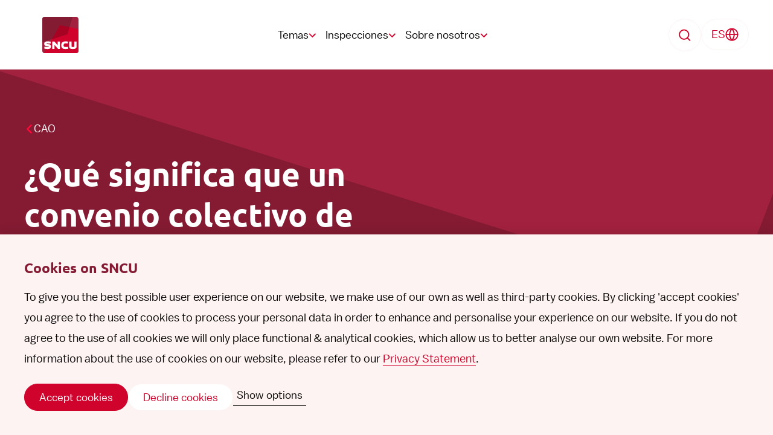

--- FILE ---
content_type: text/html; charset=utf-8
request_url: https://www.sncu.nl/es/temas/cao/que-significa-que-un-convenio-colectivo-de-trabajo-se-declare-vinculante-en-general/
body_size: 1815
content:



<!DOCTYPE html>
<html lang="es-ES" data-lang="es">
  <head>

    <script>
      window.dataLayer = window.dataLayer || [];
      function gtag(){dataLayer.push(arguments);}
      gtag('consent', 'default', { 
          'ad_storage': 'denied', 
          'ad_user_data': 'denied', 
          'ad_personalization': 'denied', 
          'analytics_storage': 'denied', 
          'functionality_storage': 'denied', 
          'personalization_storage': 'denied', 
          'security_storage': 'denied' 
      });
      window.dataLayer.push({
        originalLocation:
          document.location.protocol + '//' + document.location.hostname + document.location.pathname + document.location.search
      });
    </script>
    
    <!-- Google Tag Manager -->
    <script>(function (w, d, s, l, i) {
        w[l] = w[l] || []; w[l].push({
          'gtm.start':
            new Date().getTime(), event: 'gtm.js'
        }); var f = d.getElementsByTagName(s)[0],
          j = d.createElement(s), dl = l != 'dataLayer' ? '&l=' + l : ''; j.async = true; j.src =
            'https://www.googletagmanager.com/gtm.js?id=' + i + dl; f.parentNode.insertBefore(j, f);
      })(window, document, 'script', 'dataLayer', 'GTM-T5ZMH8PQ');</script> 
    <!-- End Google Tag Manager -->

    <meta charset="utf-8" />
    <meta name="viewport" content="width=device-width, initial-scale=1.0" />
    <meta http-equiv="X-UA-Compatible" content="IE=edge" />

    <!--
      Developed by Vidda Digital BV 2023
      https://www.viddadigital.com/
    -->

    <!-- Anti-flicker snippet (recommended) -->

    <title>&#xBF;Qu&#xE9; significa que un convenio colectivo de trabajo se declare vinculante en general? - HDS </title>
    <meta name="google-site-verification" content="H1d60QFRdlg2CFmip15vnuGBEnuaSdKO5eI6_H5uKnQ" />

        <meta property="focuskw" content="¿Qué significa que un convenio colectivo de trabajo se declare vinculante en general?" />
        <meta name="description" content="¿Trabajas como trabajador temporal en los Países Bajos y quieres saber qué derechos tienes? Echa un vistazo rápido a nuestro sitio web." />
        <meta property="linkdex" content="28" />
        <link rel="canonical" href="https://www.sncu.nl/es/temas/cao/que-significa-que-un-convenio-colectivo-de-trabajo-se-declare-vinculante-en-general/" />
        <meta property="og:title" content="¿Qué significa que un convenio colectivo de trabajo se declare vinculante en general?" />
        <meta property="og:description" content="¿Trabajas como trabajador temporal en los Países Bajos y quieres saber qué derechos tienes? Echa un vistazo rápido a nuestro sitio web." />
        <meta property="og:url" content="https://www.sncu.nl/es/temas/cao/que-significa-que-un-convenio-colectivo-de-trabajo-se-declare-vinculante-en-general/" />
    
    <script>var sitename = "sncu/sncu/website_new"</script>

  <script>
    var wp = {};
  </script>
    
    
    

<script defer="defer" src="/npm.uifabric.bundle.e563a4b0692b9b9d6a6b.min.js?0caedc5d1a8b7a5ac9c6"></script><script defer="defer" src="/npm.swiper.bundle.c6b1e3185a17bfc5f467.min.js?0caedc5d1a8b7a5ac9c6"></script><script defer="defer" src="/npm.react-bootstrap.bundle.d13effa9fd3c04ed78f7.min.js?0caedc5d1a8b7a5ac9c6"></script><script defer="defer" src="/npm.axios.bundle.9e5ae89f5d050f612d11.min.js?0caedc5d1a8b7a5ac9c6"></script><script defer="defer" src="/npm.office-ui-fabric-react.bundle.6c3ab70425bd4e452213.min.js?0caedc5d1a8b7a5ac9c6"></script><script defer="defer" src="/npm.restart.bundle.fd605d4ba0735976a2a3.min.js?0caedc5d1a8b7a5ac9c6"></script><script defer="defer" src="/npm.fluentui.bundle.0d1ffd20576a68b3ed7d.min.js?0caedc5d1a8b7a5ac9c6"></script><script defer="defer" src="/npm.react-router.bundle.e8c60c4374a4be4c2ff3.min.js?0caedc5d1a8b7a5ac9c6"></script><script defer="defer" src="/npm.react-bootstrap-icons.bundle.c54b492055b6f8716b0c.min.js?0caedc5d1a8b7a5ac9c6"></script><script defer="defer" src="/npm.react-dom.bundle.645b08b208ebcb965cc7.min.js?0caedc5d1a8b7a5ac9c6"></script><script defer="defer" src="/npm.gsap.bundle.f761ac606df0e69d0076.min.js?0caedc5d1a8b7a5ac9c6"></script><script defer="defer" src="/npm.plyr-react.bundle.a533344944f7209b97c9.min.js?0caedc5d1a8b7a5ac9c6"></script><script defer="defer" src="/npm.moment-mini.bundle.6869c6fa018055a71eb8.min.js?0caedc5d1a8b7a5ac9c6"></script><script defer="defer" src="/npm.immutable.bundle.466f12ca644eba656339.min.js?0caedc5d1a8b7a5ac9c6"></script><script defer="defer" src="/npm.i18next.bundle.6efdbbb11f418973d4ae.min.js?0caedc5d1a8b7a5ac9c6"></script><script defer="defer" src="/npm.dom7.bundle.e328051800be29f93bda.min.js?0caedc5d1a8b7a5ac9c6"></script><script defer="defer" src="/npm.regenerator-runtime.bundle.8c5258fc57a82babf8b9.min.js?0caedc5d1a8b7a5ac9c6"></script><script defer="defer" src="/npm.popmotion.bundle.b05efb9d0df37032620c.min.js?0caedc5d1a8b7a5ac9c6"></script><script defer="defer" src="/npm.history.bundle.636d3a30d8a3f0bb60e4.min.js?0caedc5d1a8b7a5ac9c6"></script><script defer="defer" src="/npm.framer-motion.bundle.a965fa58243d3709e289.min.js?0caedc5d1a8b7a5ac9c6"></script><script defer="defer" src="/npm.buffer.bundle.8a5708571c049ad1aa8c.min.js?0caedc5d1a8b7a5ac9c6"></script><script defer="defer" src="/spa.bundle.0f0e4c07bcf937390d90.min.js?0caedc5d1a8b7a5ac9c6"></script><link href="/spa.min.css?0caedc5d1a8b7a5ac9c6" rel="stylesheet">    <link rel="icon" href="/favicon.ico" sizes="any">
    <link rel="icon" href="/icon.svg" type="image/svg+xml">
    <link rel="apple-touch-icon" href="/apple-touch-icon.png">
    <link rel="manifest" href="/manifest.webmanifest">
  </head>

  <body>
    <!-- Google Tag Manager (noscript) -->
    <noscript><iframe src="https://www.googletagmanager.com/ns.html?id='GTM-T5ZMH8PQ'"
    height="0" width="0" style="display:none;visibility:hidden"></iframe></noscript>
    <!-- End Google Tag Manager (noscript) -->
    <input name="__RequestVerificationToken" type="hidden" value="CfDJ8FYRn2ZcktpGvSi9osvudq3MXyDxhnB5ZvynvAy0pnvnEeJeW1bQzQ3FuTFyGmTJityjZjTBMs-gj3rlQvRGErxZxmCEC8VT1LIVJZuZC4kmjlFrBl6axhDMpzQxyC_cc3QPAQ3aeqdcwnfsih7jwu8" />

<div aria-hidden="true" class="sr-text" style="font-family: 'Ubuntu'; font-weight: 700;">&nbsp;</div>
<div aria-hidden="true" class="sr-text" style="font-family: 'Balto'; font-weight: 400;">&nbsp;</div>

    
  <div class="app" id="rootSSR" style="display: none;"></div>
  <div class="app" id="root"></div>

<script>
  window["run_main"] = true
  window["run_admin"] = false
  window["cms_type"] = 
  window["useSSR"] = false
</script>

    
 <div class="svg-sprite"></div>   </body>
</html>


--- FILE ---
content_type: text/css
request_url: https://www.sncu.nl/spa.min.css?0caedc5d1a8b7a5ac9c6
body_size: 24139
content:
@font-face{font-display:swap;font-family:Balto;font-style:normal;font-weight:400;src:url(../fonts/spa/balto/balto-book.woff) format("woff")}@font-face{font-display:swap;font-family:Balto;font-style:italic;font-weight:400;src:url(../fonts/spa/balto/balto-book-italic.woff) format("woff")}@font-face{font-display:swap;font-family:Balto;font-style:normal;font-weight:500;src:url(../fonts/spa/balto/balto-medium.woff) format("woff")}@font-face{font-display:swap;font-family:Balto;font-style:italic;font-weight:500;src:url(../fonts/spa/balto/balto-medium-italic.woff) format("woff")}@font-face{font-display:swap;font-family:Balto;font-style:normal;font-weight:700;src:url(../fonts/spa/balto/balto-bold.woff) format("woff")}@font-face{font-display:swap;font-family:Balto;font-style:italic;font-weight:700;src:url(../fonts/spa/balto/balto-bold-italic.woff) format("woff")}@font-face{font-display:swap;font-family:Ubuntu;font-style:normal;font-weight:500;src:url(../fonts/spa/ubuntu/ubuntu-500.woff2) format("woff2"),url(../fonts/spa/ubuntu/ubuntu-500.woff) format("woff")}@font-face{font-display:swap;font-family:Ubuntu;font-style:italic;font-weight:500;src:url(../fonts/spa/ubuntu/ubuntu-500-italic.woff2) format("woff2"),url(../fonts/spa/ubuntu/ubuntu-500-italic.woff) format("woff")}@font-face{font-display:swap;font-family:Ubuntu;font-style:normal;font-weight:700;src:url(../fonts/spa/ubuntu/ubuntu-700.woff2) format("woff2"),url(../fonts/spa/ubuntu/ubuntu-700.woff) format("woff")}@font-face{font-display:swap;font-family:Ubuntu;font-style:italic;font-weight:700;src:url(../fonts/spa/ubuntu/ubuntu-700-italic.woff2) format("woff2"),url(../fonts/spa/ubuntu/ubuntu-700-italic.woff) format("woff")}@font-face{font-family:Ubuntu fallback;size-adjust:99.5%;src:local("Arial")}@font-face{font-family:Balto fallback;size-adjust:97.5%;src:local("Arial")}@keyframes fade-in{to{opacity:1}}@keyframes fade-out{to{opacity:0}}@keyframes rotate{0%{transform:rotate(0turn)}to{transform:rotate(1turn)}}/*! normalize.css v8.0.1 | MIT License | github.com/necolas/normalize.css */html{line-height:1.15;-webkit-text-size-adjust:100%}body{margin:0}main{display:block}h1{font-size:2em;margin:.67em 0}hr{box-sizing:content-box;height:0;overflow:visible}pre{font-family:monospace,monospace;font-size:1em}a{background-color:transparent}abbr[title]{text-decoration:underline;-webkit-text-decoration:underline dotted;text-decoration:underline dotted}b,strong{font-weight:bolder}code,kbd,samp{font-family:monospace,monospace;font-size:1em}small{font-size:80%}sub,sup{font-size:75%;line-height:0;position:relative;vertical-align:baseline}sub{bottom:-.25em}sup{top:-.5em}img{border-style:none}button,input,optgroup,select,textarea{font-family:inherit;font-size:100%;line-height:1.15;margin:0}button,input{overflow:visible}button,select{text-transform:none}[type=button],[type=reset],[type=submit],button{-webkit-appearance:button}[type=button]::-moz-focus-inner,[type=reset]::-moz-focus-inner,[type=submit]::-moz-focus-inner,button::-moz-focus-inner{border-style:none;padding:0}[type=button]:-moz-focusring,[type=reset]:-moz-focusring,[type=submit]:-moz-focusring,button:-moz-focusring{outline:1px dotted ButtonText}fieldset{padding:.35em .75em .625em}legend{box-sizing:border-box;color:inherit;display:table;max-width:100%;padding:0;white-space:normal}progress{vertical-align:baseline}textarea{overflow:auto}[type=checkbox],[type=radio]{box-sizing:border-box;padding:0}[type=number]::-webkit-inner-spin-button,[type=number]::-webkit-outer-spin-button{height:auto}[type=search]{-webkit-appearance:textfield;outline-offset:-2px}[type=search]::-webkit-search-decoration{-webkit-appearance:none}::-webkit-file-upload-button{-webkit-appearance:button;font:inherit}details{display:block}summary{display:list-item}[hidden],template{display:none}@keyframes plyr-progress{to{background-position:25px 0;background-position:var(--plyr-progress-loading-size,25px) 0}}@keyframes plyr-popup{0%{opacity:.5;transform:translateY(10px)}to{opacity:1;transform:translateY(0)}}@keyframes plyr-fade-in{0%{opacity:0}to{opacity:1}}.plyr{-moz-osx-font-smoothing:grayscale;-webkit-font-smoothing:antialiased;align-items:center;direction:ltr;display:flex;flex-direction:column;font-family:inherit;font-family:var(--plyr-font-family,inherit);font-feature-settings:"tnum";font-variant-numeric:tabular-nums;font-weight:400;font-weight:var(--plyr-font-weight-regular,400);line-height:1.7;line-height:var(--plyr-line-height,1.7);max-width:100%;min-width:200px;position:relative;text-shadow:none;transition:box-shadow .3s ease;z-index:0}.plyr audio,.plyr iframe,.plyr video{display:block;height:100%;width:100%}.plyr button{font:inherit;line-height:inherit;width:auto}.plyr:focus{outline:0}.plyr--full-ui{box-sizing:border-box}.plyr--full-ui *,.plyr--full-ui :after,.plyr--full-ui :before{box-sizing:inherit}.plyr--full-ui a,.plyr--full-ui button,.plyr--full-ui input,.plyr--full-ui label{touch-action:manipulation}.plyr__badge{background:#4a5464;background:var(--plyr-badge-background,#4a5464);border-radius:2px;border-radius:var(--plyr-badge-border-radius,2px);color:#fff;color:var(--plyr-badge-text-color,#fff);font-size:9px;font-size:var(--plyr-font-size-badge,9px);line-height:1;padding:3px 4px}.plyr--full-ui ::-webkit-media-text-track-container{display:none}.plyr__captions{animation:plyr-fade-in .3s ease;bottom:0;display:none;font-size:13px;font-size:var(--plyr-font-size-small,13px);left:0;padding:10px;padding:var(--plyr-control-spacing,10px);position:absolute;text-align:center;transition:transform .4s ease-in-out;width:100%}.plyr__captions span:empty{display:none}@media(min-width:480px){.plyr__captions{font-size:15px;font-size:var(--plyr-font-size-base,15px);padding:20px;padding:calc(var(--plyr-control-spacing, 10px)*2)}}@media(min-width:768px){.plyr__captions{font-size:18px;font-size:var(--plyr-font-size-large,18px)}}.plyr--captions-active .plyr__captions{display:block}.plyr:not(.plyr--hide-controls) .plyr__controls:not(:empty)~.plyr__captions{transform:translateY(-40px);transform:translateY(calc(var(--plyr-control-spacing, 10px)*-4))}.plyr__caption{background:rgba(0,0,0,.8);background:var(--plyr-captions-background,rgba(0,0,0,.8));border-radius:2px;-webkit-box-decoration-break:clone;box-decoration-break:clone;color:#fff;color:var(--plyr-captions-text-color,#fff);line-height:185%;padding:.2em .5em;white-space:pre-wrap}.plyr__caption div{display:inline}.plyr__control{background:transparent;border:0;border-radius:3px;border-radius:var(--plyr-control-radius,3px);color:inherit;cursor:pointer;flex-shrink:0;overflow:visible;padding:7px;padding:calc(var(--plyr-control-spacing, 10px)*.7);position:relative;transition:all .3s ease}.plyr__control svg{display:block;fill:currentColor;height:18px;height:var(--plyr-control-icon-size,18px);pointer-events:none;width:18px;width:var(--plyr-control-icon-size,18px)}.plyr__control:focus{outline:0}.plyr__control.plyr__tab-focus{outline:3px dotted #cf032b;outline:var(--plyr-tab-focus-color,var(--plyr-color-main,var(--color--plyr))) dotted 3px;outline-offset:2px}a.plyr__control{-webkit-text-decoration:none;text-decoration:none}.plyr__control.plyr__control--pressed .icon--not-pressed,.plyr__control.plyr__control--pressed .label--not-pressed,.plyr__control:not(.plyr__control--pressed) .icon--pressed,.plyr__control:not(.plyr__control--pressed) .label--pressed,a.plyr__control:after,a.plyr__control:before{display:none}.plyr--full-ui ::-webkit-media-controls{display:none}.plyr__controls{align-items:center;display:flex;justify-content:flex-end;text-align:center}.plyr__controls .plyr__progress__container{flex:1;min-width:0}.plyr__controls .plyr__controls__item{margin-left:2.5px;margin-left:calc(var(--plyr-control-spacing, 10px)/4)}.plyr__controls .plyr__controls__item:first-child{margin-left:0;margin-right:auto}.plyr__controls .plyr__controls__item.plyr__progress__container{padding-left:2.5px;padding-left:calc(var(--plyr-control-spacing, 10px)/4)}.plyr__controls .plyr__controls__item.plyr__time{padding:0 5px;padding:0 calc(var(--plyr-control-spacing, 10px)/2)}.plyr__controls .plyr__controls__item.plyr__progress__container:first-child,.plyr__controls .plyr__controls__item.plyr__time+.plyr__time,.plyr__controls .plyr__controls__item.plyr__time:first-child{padding-left:0}.plyr [data-plyr=airplay],.plyr [data-plyr=captions],.plyr [data-plyr=fullscreen],.plyr [data-plyr=pip],.plyr__controls:empty{display:none}.plyr--airplay-supported [data-plyr=airplay],.plyr--captions-enabled [data-plyr=captions],.plyr--fullscreen-enabled [data-plyr=fullscreen],.plyr--pip-supported [data-plyr=pip]{display:inline-block}.plyr__menu{display:flex;position:relative}.plyr__menu .plyr__control svg{transition:transform .3s ease}.plyr__menu .plyr__control[aria-expanded=true] svg{transform:rotate(90deg)}.plyr__menu .plyr__control[aria-expanded=true] .plyr__tooltip{display:none}.plyr__menu__container{animation:plyr-popup .2s ease;background:hsla(0,0%,100%,.9);background:var(--plyr-menu-background,hsla(0,0%,100%,.9));border-radius:4px;bottom:100%;box-shadow:0 1px 2px rgba(0,0,0,.15);box-shadow:var(--plyr-menu-shadow,0 1px 2px rgba(0,0,0,.15));color:#4a5464;color:var(--plyr-menu-color,#4a5464);font-size:15px;font-size:var(--plyr-font-size-base,15px);margin-bottom:10px;position:absolute;right:-3px;text-align:left;white-space:nowrap;z-index:3}.plyr__menu__container>div{overflow:hidden;transition:height .35s cubic-bezier(.4,0,.2,1),width .35s cubic-bezier(.4,0,.2,1)}.plyr__menu__container:after{border:4px solid transparent;border-top-color:hsla(0,0%,100%,.9);border:var(--plyr-menu-arrow-size,4px) solid transparent;border-top-color:var(--plyr-menu-background,hsla(0,0%,100%,.9));content:"";height:0;position:absolute;right:14px;right:calc(var(--plyr-control-icon-size, 18px)/2 + var(--plyr-control-spacing, 10px)*.7 - var(--plyr-menu-arrow-size, 4px)/2);top:100%;width:0}.plyr__menu__container [role=menu]{padding:7px;padding:calc(var(--plyr-control-spacing, 10px)*.7)}.plyr__menu__container [role=menuitem],.plyr__menu__container [role=menuitemradio]{margin-top:2px}.plyr__menu__container [role=menuitem]:first-child,.plyr__menu__container [role=menuitemradio]:first-child{margin-top:0}.plyr__menu__container .plyr__control{align-items:center;color:#4a5464;color:var(--plyr-menu-color,#4a5464);display:flex;font-size:13px;font-size:var(--plyr-font-size-menu,var(--plyr-font-size-small,13px));padding:4.66667px 10.5px;padding:calc(var(--plyr-control-spacing, 10px)*.7/1.5) calc(var(--plyr-control-spacing, 10px)*.7*1.5);-webkit-user-select:none;-moz-user-select:none;user-select:none;width:100%}.plyr__menu__container .plyr__control>span{align-items:inherit;display:flex;width:100%}.plyr__menu__container .plyr__control:after{border:4px solid transparent;border:var(--plyr-menu-item-arrow-size,4px) solid transparent;content:"";position:absolute;top:50%;transform:translateY(-50%)}.plyr__menu__container .plyr__control--forward{padding-right:28px;padding-right:calc(var(--plyr-control-spacing, 10px)*.7*4)}.plyr__menu__container .plyr__control--forward:after{border-left-color:#728197;border-left-color:var(--plyr-menu-arrow-color,#728197);right:calc((var(--plyr-control-spacing, 10px)*0.7)*1.5 - var(--plyr-menu-item-arrow-size, 4px));right:6.5px;right:calc(var(--plyr-control-spacing, 10px)*.7*1.5 - var(--plyr-menu-item-arrow-size, 4px))}.plyr__menu__container .plyr__control--forward.plyr__tab-focus:after,.plyr__menu__container .plyr__control--forward:hover:after{border-left-color:currentColor}.plyr__menu__container .plyr__control--back{font-weight:400;font-weight:var(--plyr-font-weight-regular,400);margin:7px;margin:calc(var(--plyr-control-spacing, 10px)*.7);margin-bottom:3.5px;margin-bottom:calc(var(--plyr-control-spacing, 10px)*.7/2);padding-left:28px;padding-left:calc(var(--plyr-control-spacing, 10px)*.7*4);position:relative;width:calc(100% - (var(--plyr-control-spacing, 10px)*0.7)*2);width:calc(100% - 14px);width:calc(100% - var(--plyr-control-spacing, 10px)*.7*2)}.plyr__menu__container .plyr__control--back:after{border-right-color:#728197;border-right-color:var(--plyr-menu-arrow-color,#728197);left:calc((var(--plyr-control-spacing, 10px)*0.7)*1.5 - var(--plyr-menu-item-arrow-size, 4px));left:6.5px;left:calc(var(--plyr-control-spacing, 10px)*.7*1.5 - var(--plyr-menu-item-arrow-size, 4px))}.plyr__menu__container .plyr__control--back:before{background:#dcdfe5;background:var(--plyr-menu-back-border-color,#dcdfe5);box-shadow:0 1px 0 #fff;box-shadow:0 1px 0 var(--plyr-menu-back-border-shadow-color,#fff);content:"";height:1px;left:0;margin-top:3.5px;margin-top:calc(var(--plyr-control-spacing, 10px)*.7/2);overflow:hidden;position:absolute;right:0;top:100%}.plyr__menu__container .plyr__control--back.plyr__tab-focus:after,.plyr__menu__container .plyr__control--back:hover:after{border-right-color:currentColor}.plyr__menu__container .plyr__control[role=menuitemradio]{padding-left:7px;padding-left:calc(var(--plyr-control-spacing, 10px)*.7)}.plyr__menu__container .plyr__control[role=menuitemradio]:after,.plyr__menu__container .plyr__control[role=menuitemradio]:before{border-radius:100%}.plyr__menu__container .plyr__control[role=menuitemradio]:before{background:rgba(0,0,0,.1);content:"";display:block;flex-shrink:0;height:16px;margin-right:10px;margin-right:var(--plyr-control-spacing,10px);transition:all .3s ease;width:16px}.plyr__menu__container .plyr__control[role=menuitemradio]:after{background:#fff;border:0;height:6px;left:12px;opacity:0;top:50%;transform:translateY(-50%) scale(0);transition:transform .3s ease,opacity .3s ease;width:6px}.plyr__menu__container .plyr__control[role=menuitemradio][aria-checked=true]:before{background:#cf032b;background:var(--plyr-control-toggle-checked-background,var(--plyr-color-main,var(--color--plyr)))}.plyr__menu__container .plyr__control[role=menuitemradio][aria-checked=true]:after{opacity:1;transform:translateY(-50%) scale(1)}.plyr__menu__container .plyr__control[role=menuitemradio].plyr__tab-focus:before,.plyr__menu__container .plyr__control[role=menuitemradio]:hover:before{background:rgba(35,40,47,.1)}.plyr__menu__container .plyr__menu__value{align-items:center;display:flex;margin-left:auto;margin-right:calc(-7px - -2);margin-right:calc(var(--plyr-control-spacing, 10px)*.7*-1 - -2);overflow:hidden;padding-left:24.5px;padding-left:calc(var(--plyr-control-spacing, 10px)*.7*3.5);pointer-events:none}.plyr--full-ui input[type=range]{-webkit-appearance:none;-moz-appearance:none;appearance:none;background:transparent;border:0;border-radius:26px;border-radius:calc(var(--plyr-range-thumb-height, 13px)*2);color:#cf032b;color:var(--plyr-range-fill-background,var(--plyr-color-main,var(--color--plyr)));display:block;height:19px;height:calc(var(--plyr-range-thumb-active-shadow-width, 3px)*2 + var(--plyr-range-thumb-height, 13px));margin:0;min-width:0;padding:0;transition:box-shadow .3s ease;width:100%}.plyr--full-ui input[type=range]::-webkit-slider-runnable-track{background:transparent;background-image:linear-gradient(90deg,currentColor 0,transparent 0);background-image:linear-gradient(to right,currentColor var(--value,0),transparent var(--value,0));border:0;border-radius:2.5px;border-radius:calc(var(--plyr-range-track-height, 5px)/2);height:5px;height:var(--plyr-range-track-height,5px);-webkit-transition:box-shadow .3s ease;transition:box-shadow .3s ease;-webkit-user-select:none;user-select:none}.plyr--full-ui input[type=range]::-webkit-slider-thumb{-webkit-appearance:none;appearance:none;background:#fff;background:var(--plyr-range-thumb-background,#fff);border:0;border-radius:100%;box-shadow:0 1px 1px rgba(35,40,47,.15),0 0 0 1px rgba(35,40,47,.2);box-shadow:var(--plyr-range-thumb-shadow,0 1px 1px rgba(35,40,47,.15),0 0 0 1px rgba(35,40,47,.2));height:13px;height:var(--plyr-range-thumb-height,13px);margin-top:-4px;margin-top:calc((var(--plyr-range-thumb-height, 13px) - var(--plyr-range-track-height, 5px))/2*-1);position:relative;-webkit-transition:all .2s ease;transition:all .2s ease;width:13px;width:var(--plyr-range-thumb-height,13px)}.plyr--full-ui input[type=range]::-moz-range-track{background:transparent;border:0;border-radius:2.5px;border-radius:calc(var(--plyr-range-track-height, 5px)/2);height:5px;height:var(--plyr-range-track-height,5px);-moz-transition:box-shadow .3s ease;transition:box-shadow .3s ease;-moz-user-select:none;user-select:none}.plyr--full-ui input[type=range]::-moz-range-thumb{background:#fff;background:var(--plyr-range-thumb-background,#fff);border:0;border-radius:100%;box-shadow:0 1px 1px rgba(35,40,47,.15),0 0 0 1px rgba(35,40,47,.2);box-shadow:var(--plyr-range-thumb-shadow,0 1px 1px rgba(35,40,47,.15),0 0 0 1px rgba(35,40,47,.2));height:13px;height:var(--plyr-range-thumb-height,13px);position:relative;-moz-transition:all .2s ease;transition:all .2s ease;width:13px;width:var(--plyr-range-thumb-height,13px)}.plyr--full-ui input[type=range]::-moz-range-progress{background:currentColor;border-radius:2.5px;border-radius:calc(var(--plyr-range-track-height, 5px)/2);height:5px;height:var(--plyr-range-track-height,5px)}.plyr--full-ui input[type=range]::-ms-track{color:transparent}.plyr--full-ui input[type=range]::-ms-fill-upper,.plyr--full-ui input[type=range]::-ms-track{background:transparent;border:0;border-radius:2.5px;border-radius:calc(var(--plyr-range-track-height, 5px)/2);height:5px;height:var(--plyr-range-track-height,5px);-ms-transition:box-shadow .3s ease;transition:box-shadow .3s ease;user-select:none}.plyr--full-ui input[type=range]::-ms-fill-lower{background:transparent;background:currentColor;border:0;border-radius:2.5px;border-radius:calc(var(--plyr-range-track-height, 5px)/2);height:5px;height:var(--plyr-range-track-height,5px);-ms-transition:box-shadow .3s ease;transition:box-shadow .3s ease;user-select:none}.plyr--full-ui input[type=range]::-ms-thumb{background:#fff;background:var(--plyr-range-thumb-background,#fff);border:0;border-radius:100%;box-shadow:0 1px 1px rgba(35,40,47,.15),0 0 0 1px rgba(35,40,47,.2);box-shadow:var(--plyr-range-thumb-shadow,0 1px 1px rgba(35,40,47,.15),0 0 0 1px rgba(35,40,47,.2));height:13px;height:var(--plyr-range-thumb-height,13px);margin-top:0;position:relative;-ms-transition:all .2s ease;transition:all .2s ease;width:13px;width:var(--plyr-range-thumb-height,13px)}.plyr--full-ui input[type=range]::-ms-tooltip{display:none}.plyr--full-ui input[type=range]::-moz-focus-outer{border:0}.plyr--full-ui input[type=range]:focus{outline:0}.plyr--full-ui input[type=range].plyr__tab-focus::-webkit-slider-runnable-track{outline:3px dotted #cf032b;outline:var(--plyr-tab-focus-color,var(--plyr-color-main,var(--color--plyr))) dotted 3px;outline-offset:2px}.plyr--full-ui input[type=range].plyr__tab-focus::-moz-range-track{outline:3px dotted #cf032b;outline:var(--plyr-tab-focus-color,var(--plyr-color-main,var(--color--plyr))) dotted 3px;outline-offset:2px}.plyr--full-ui input[type=range].plyr__tab-focus::-ms-track{outline:3px dotted #cf032b;outline:var(--plyr-tab-focus-color,var(--plyr-color-main,var(--color--plyr))) dotted 3px;outline-offset:2px}.plyr__poster{background-color:#000;background-color:var(--plyr-video-background,var(--plyr-video-background,#000));background-position:50% 50%;background-repeat:no-repeat;background-size:contain;height:100%;left:0;opacity:0;position:absolute;top:0;transition:opacity .2s ease;width:100%;z-index:1}.plyr--stopped.plyr__poster-enabled .plyr__poster{opacity:1}.plyr--youtube.plyr--paused.plyr__poster-enabled:not(.plyr--stopped) .plyr__poster{display:none}.plyr__time{font-size:13px;font-size:var(--plyr-font-size-time,var(--plyr-font-size-small,13px))}.plyr__time+.plyr__time:before{content:"⁄";margin-right:10px;margin-right:var(--plyr-control-spacing,10px)}@media(max-width:767px){.plyr__time+.plyr__time{display:none}}.plyr__tooltip{background:hsla(0,0%,100%,.9);background:var(--plyr-tooltip-background,hsla(0,0%,100%,.9));border-radius:5px;border-radius:var(--plyr-tooltip-radius,5px);bottom:100%;box-shadow:0 1px 2px rgba(0,0,0,.15);box-shadow:var(--plyr-tooltip-shadow,0 1px 2px rgba(0,0,0,.15));color:#4a5464;color:var(--plyr-tooltip-color,#4a5464);font-size:13px;font-size:var(--plyr-font-size-small,13px);font-weight:400;font-weight:var(--plyr-font-weight-regular,400);left:50%;line-height:1.3;margin-bottom:10px;margin-bottom:calc(var(--plyr-control-spacing, 10px)/2*2);opacity:0;padding:5px 7.5px;padding:calc(var(--plyr-control-spacing, 10px)/2) calc(var(--plyr-control-spacing, 10px)/2*1.5);pointer-events:none;position:absolute;transform:translate(-50%,10px) scale(.8);transform-origin:50% 100%;transition:transform .2s ease .1s,opacity .2s ease .1s;white-space:nowrap;z-index:2}.plyr__tooltip:before{border-left:4px solid transparent;border-left:var(--plyr-tooltip-arrow-size,4px) solid transparent;border-right:4px solid transparent;border-right:var(--plyr-tooltip-arrow-size,4px) solid transparent;border-top:4px solid hsla(0,0%,100%,.9);border-top:var(--plyr-tooltip-arrow-size,4px) solid var(--plyr-tooltip-background,hsla(0,0%,100%,.9));bottom:-4px;bottom:calc(var(--plyr-tooltip-arrow-size, 4px)*-1);content:"";height:0;left:50%;position:absolute;transform:translateX(-50%);width:0;z-index:2}.plyr .plyr__control.plyr__tab-focus .plyr__tooltip,.plyr .plyr__control:hover .plyr__tooltip,.plyr__tooltip--visible{opacity:1;transform:translate(-50%) scale(1)}.plyr .plyr__control:hover .plyr__tooltip{z-index:3}.plyr__controls>.plyr__control:first-child .plyr__tooltip,.plyr__controls>.plyr__control:first-child+.plyr__control .plyr__tooltip{left:0;transform:translateY(10px) scale(.8);transform-origin:0 100%}.plyr__controls>.plyr__control:first-child .plyr__tooltip:before,.plyr__controls>.plyr__control:first-child+.plyr__control .plyr__tooltip:before{left:16px;left:calc(var(--plyr-control-icon-size, 18px)/2 + var(--plyr-control-spacing, 10px)*.7)}.plyr__controls>.plyr__control:last-child .plyr__tooltip{left:auto;right:0;transform:translateY(10px) scale(.8);transform-origin:100% 100%}.plyr__controls>.plyr__control:last-child .plyr__tooltip:before{left:auto;right:16px;right:calc(var(--plyr-control-icon-size, 18px)/2 + var(--plyr-control-spacing, 10px)*.7);transform:translateX(50%)}.plyr__controls>.plyr__control:first-child .plyr__tooltip--visible,.plyr__controls>.plyr__control:first-child+.plyr__control .plyr__tooltip--visible,.plyr__controls>.plyr__control:first-child+.plyr__control.plyr__tab-focus .plyr__tooltip,.plyr__controls>.plyr__control:first-child+.plyr__control:hover .plyr__tooltip,.plyr__controls>.plyr__control:first-child.plyr__tab-focus .plyr__tooltip,.plyr__controls>.plyr__control:first-child:hover .plyr__tooltip,.plyr__controls>.plyr__control:last-child .plyr__tooltip--visible,.plyr__controls>.plyr__control:last-child.plyr__tab-focus .plyr__tooltip,.plyr__controls>.plyr__control:last-child:hover .plyr__tooltip{transform:translate(0) scale(1)}.plyr__progress{left:6.5px;left:calc(var(--plyr-range-thumb-height, 13px)*.5);margin-right:13px;margin-right:var(--plyr-range-thumb-height,13px);position:relative}.plyr__progress input[type=range],.plyr__progress__buffer{margin-left:-6.5px;margin-left:calc(var(--plyr-range-thumb-height, 13px)*-.5);margin-right:-6.5px;margin-right:calc(var(--plyr-range-thumb-height, 13px)*-.5);width:calc(100% + 13px);width:calc(100% + var(--plyr-range-thumb-height, 13px))}.plyr__progress input[type=range]{position:relative;z-index:2}.plyr__progress .plyr__tooltip{left:0;max-width:120px;word-wrap:break-word;white-space:normal}.plyr__progress__buffer{-webkit-appearance:none;background:transparent;border:0;border-radius:100px;height:5px;height:var(--plyr-range-track-height,5px);left:0;margin-top:-2.5px;margin-top:calc(var(--plyr-range-track-height, 5px)/2*-1);padding:0;position:absolute;top:50%}.plyr__progress__buffer::-webkit-progress-bar{background:transparent}.plyr__progress__buffer::-webkit-progress-value{background:currentColor;border-radius:100px;min-width:5px;min-width:var(--plyr-range-track-height,5px);-webkit-transition:width .2s ease;transition:width .2s ease}.plyr__progress__buffer::-moz-progress-bar{background:currentColor;border-radius:100px;min-width:5px;min-width:var(--plyr-range-track-height,5px);-moz-transition:width .2s ease;transition:width .2s ease}.plyr__progress__buffer::-ms-fill{border-radius:100px;-ms-transition:width .2s ease;transition:width .2s ease}.plyr--loading .plyr__progress__buffer{animation:plyr-progress 1s linear infinite;background-image:linear-gradient(-45deg,rgba(35,40,47,.6) 25%,transparent 0,transparent 50%,rgba(35,40,47,.6) 0,rgba(35,40,47,.6) 75%,transparent 0,transparent);background-image:linear-gradient(-45deg,var(--plyr-progress-loading-background,rgba(35,40,47,.6)) 25%,transparent 25%,transparent 50%,var(--plyr-progress-loading-background,rgba(35,40,47,.6)) 50%,var(--plyr-progress-loading-background,rgba(35,40,47,.6)) 75%,transparent 75%,transparent);background-repeat:repeat-x;background-size:25px 25px;background-size:var(--plyr-progress-loading-size,25px) var(--plyr-progress-loading-size,25px);color:transparent}.plyr--video.plyr--loading .plyr__progress__buffer{background-color:hsla(0,0%,100%,.25);background-color:var(--plyr-video-progress-buffered-background,hsla(0,0%,100%,.25))}.plyr--audio.plyr--loading .plyr__progress__buffer{background-color:rgba(193,200,209,.6);background-color:var(--plyr-audio-progress-buffered-background,rgba(193,200,209,.6))}.plyr__progress__marker{background-color:#fff;background-color:var(--plyr-progress-marker-background,#fff);border-radius:1px;height:5px;height:var(--plyr-range-track-height,5px);position:absolute;top:50%;transform:translate(-50%,-50%);width:3px;width:var(--plyr-progress-marker-width,3px);z-index:3}.plyr__volume{align-items:center;display:flex;max-width:110px;min-width:80px;position:relative;width:20%}.plyr__volume input[type=range]{margin-left:5px;margin-left:calc(var(--plyr-control-spacing, 10px)/2);margin-right:5px;margin-right:calc(var(--plyr-control-spacing, 10px)/2);position:relative;z-index:2}.plyr--is-ios .plyr__volume{min-width:0;width:auto}.plyr--audio{display:block}.plyr--audio .plyr__controls{background:#fff;background:var(--plyr-audio-controls-background,#fff);border-radius:inherit;color:#4a5464;color:var(--plyr-audio-control-color,#4a5464);padding:10px;padding:var(--plyr-control-spacing,10px)}.plyr--audio .plyr__control.plyr__tab-focus,.plyr--audio .plyr__control:hover,.plyr--audio .plyr__control[aria-expanded=true]{background:#cf032b;background:var(--plyr-audio-control-background-hover,var(--plyr-color-main,var(--color--plyr)));color:#fff;color:var(--plyr-audio-control-color-hover,#fff)}.plyr--full-ui.plyr--audio input[type=range]::-webkit-slider-runnable-track{background-color:rgba(193,200,209,.6);background-color:var(--plyr-audio-range-track-background,var(--plyr-audio-progress-buffered-background,rgba(193,200,209,.6)))}.plyr--full-ui.plyr--audio input[type=range]::-moz-range-track{background-color:rgba(193,200,209,.6);background-color:var(--plyr-audio-range-track-background,var(--plyr-audio-progress-buffered-background,rgba(193,200,209,.6)))}.plyr--full-ui.plyr--audio input[type=range]::-ms-track{background-color:rgba(193,200,209,.6);background-color:var(--plyr-audio-range-track-background,var(--plyr-audio-progress-buffered-background,rgba(193,200,209,.6)))}.plyr--full-ui.plyr--audio input[type=range]:active::-webkit-slider-thumb{box-shadow:0 1px 1px rgba(35,40,47,.15),0 0 0 1px rgba(35,40,47,.2),0 0 0 3px rgba(35,40,47,.1);box-shadow:var(--plyr-range-thumb-shadow,0 1px 1px rgba(35,40,47,.15),0 0 0 1px rgba(35,40,47,.2)),0 0 0 var(--plyr-range-thumb-active-shadow-width,3px) var(--plyr-audio-range-thumb-active-shadow-color,rgba(35,40,47,.1))}.plyr--full-ui.plyr--audio input[type=range]:active::-moz-range-thumb{box-shadow:0 1px 1px rgba(35,40,47,.15),0 0 0 1px rgba(35,40,47,.2),0 0 0 3px rgba(35,40,47,.1);box-shadow:var(--plyr-range-thumb-shadow,0 1px 1px rgba(35,40,47,.15),0 0 0 1px rgba(35,40,47,.2)),0 0 0 var(--plyr-range-thumb-active-shadow-width,3px) var(--plyr-audio-range-thumb-active-shadow-color,rgba(35,40,47,.1))}.plyr--full-ui.plyr--audio input[type=range]:active::-ms-thumb{box-shadow:0 1px 1px rgba(35,40,47,.15),0 0 0 1px rgba(35,40,47,.2),0 0 0 3px rgba(35,40,47,.1);box-shadow:var(--plyr-range-thumb-shadow,0 1px 1px rgba(35,40,47,.15),0 0 0 1px rgba(35,40,47,.2)),0 0 0 var(--plyr-range-thumb-active-shadow-width,3px) var(--plyr-audio-range-thumb-active-shadow-color,rgba(35,40,47,.1))}.plyr--audio .plyr__progress__buffer{color:rgba(193,200,209,.6);color:var(--plyr-audio-progress-buffered-background,rgba(193,200,209,.6))}.plyr--video{background:#000;background:var(--plyr-video-background,var(--plyr-video-background,#000));overflow:hidden}.plyr--video.plyr--menu-open{overflow:visible}.plyr__video-wrapper{background:#000;background:var(--plyr-video-background,var(--plyr-video-background,#000));height:100%;margin:auto;overflow:hidden;position:relative;width:100%}@supports not (aspect-ratio:16/9){.plyr__video-embed,.plyr__video-wrapper--fixed-ratio{height:0;padding-bottom:56.25%;position:relative}}.plyr__video-embed,.plyr__video-wrapper--fixed-ratio{aspect-ratio:16/9}.plyr__video-embed iframe,.plyr__video-wrapper--fixed-ratio video{border:0;height:100%;left:0;position:absolute;top:0;width:100%}.plyr--full-ui .plyr__video-embed>.plyr__video-embed__container{padding-bottom:240%;position:relative;transform:translateY(-38.28125%)}.plyr--video .plyr__controls{background:linear-gradient(transparent,rgba(0,0,0,.75));background:var(--plyr-video-controls-background,linear-gradient(transparent,rgba(0,0,0,.75)));border-bottom-left-radius:inherit;border-bottom-right-radius:inherit;bottom:0;color:#fff;color:var(--plyr-video-control-color,#fff);left:0;padding:5px;padding:calc(var(--plyr-control-spacing, 10px)/2);padding-top:20px;padding-top:calc(var(--plyr-control-spacing, 10px)*2);position:absolute;right:0;transition:opacity .4s ease-in-out,transform .4s ease-in-out;z-index:3}@media(min-width:480px){.plyr--video .plyr__controls{padding:10px;padding:var(--plyr-control-spacing,10px);padding-top:35px;padding-top:calc(var(--plyr-control-spacing, 10px)*3.5)}}.plyr--video.plyr--hide-controls .plyr__controls{opacity:0;pointer-events:none;transform:translateY(100%)}.plyr--video .plyr__control.plyr__tab-focus,.plyr--video .plyr__control:hover,.plyr--video .plyr__control[aria-expanded=true]{background:#cf032b;background:var(--plyr-video-control-background-hover,var(--plyr-color-main,var(--color--plyr)));color:#fff;color:var(--plyr-video-control-color-hover,#fff)}.plyr__control--overlaid{background:#cf032b;background:var(--plyr-video-control-background-hover,var(--plyr-color-main,var(--color--plyr)));border:0;border-radius:100%;color:#fff;color:var(--plyr-video-control-color,#fff);display:none;left:50%;opacity:.9;padding:15px;padding:calc(var(--plyr-control-spacing, 10px)*1.5);position:absolute;top:50%;transform:translate(-50%,-50%);transition:.3s;z-index:2}.plyr__control--overlaid svg{left:2px;position:relative}.plyr__control--overlaid:focus,.plyr__control--overlaid:hover{opacity:1}.plyr--playing .plyr__control--overlaid{opacity:0;visibility:hidden}.plyr--full-ui.plyr--video .plyr__control--overlaid{display:block}.plyr--full-ui.plyr--video input[type=range]::-webkit-slider-runnable-track{background-color:hsla(0,0%,100%,.25);background-color:var(--plyr-video-range-track-background,var(--plyr-video-progress-buffered-background,hsla(0,0%,100%,.25)))}.plyr--full-ui.plyr--video input[type=range]::-moz-range-track{background-color:hsla(0,0%,100%,.25);background-color:var(--plyr-video-range-track-background,var(--plyr-video-progress-buffered-background,hsla(0,0%,100%,.25)))}.plyr--full-ui.plyr--video input[type=range]::-ms-track{background-color:hsla(0,0%,100%,.25);background-color:var(--plyr-video-range-track-background,var(--plyr-video-progress-buffered-background,hsla(0,0%,100%,.25)))}.plyr--full-ui.plyr--video input[type=range]:active::-webkit-slider-thumb{box-shadow:0 1px 1px rgba(35,40,47,.15),0 0 0 1px rgba(35,40,47,.2),0 0 0 3px hsla(0,0%,100%,.5);box-shadow:var(--plyr-range-thumb-shadow,0 1px 1px rgba(35,40,47,.15),0 0 0 1px rgba(35,40,47,.2)),0 0 0 var(--plyr-range-thumb-active-shadow-width,3px) var(--plyr-audio-range-thumb-active-shadow-color,hsla(0,0%,100%,.5))}.plyr--full-ui.plyr--video input[type=range]:active::-moz-range-thumb{box-shadow:0 1px 1px rgba(35,40,47,.15),0 0 0 1px rgba(35,40,47,.2),0 0 0 3px hsla(0,0%,100%,.5);box-shadow:var(--plyr-range-thumb-shadow,0 1px 1px rgba(35,40,47,.15),0 0 0 1px rgba(35,40,47,.2)),0 0 0 var(--plyr-range-thumb-active-shadow-width,3px) var(--plyr-audio-range-thumb-active-shadow-color,hsla(0,0%,100%,.5))}.plyr--full-ui.plyr--video input[type=range]:active::-ms-thumb{box-shadow:0 1px 1px rgba(35,40,47,.15),0 0 0 1px rgba(35,40,47,.2),0 0 0 3px hsla(0,0%,100%,.5);box-shadow:var(--plyr-range-thumb-shadow,0 1px 1px rgba(35,40,47,.15),0 0 0 1px rgba(35,40,47,.2)),0 0 0 var(--plyr-range-thumb-active-shadow-width,3px) var(--plyr-audio-range-thumb-active-shadow-color,hsla(0,0%,100%,.5))}.plyr--video .plyr__progress__buffer{color:hsla(0,0%,100%,.25);color:var(--plyr-video-progress-buffered-background,hsla(0,0%,100%,.25))}.plyr:fullscreen{background:#000;border-radius:0!important;height:100%;margin:0;width:100%}.plyr:fullscreen video{height:100%}.plyr:fullscreen .plyr__control .icon--exit-fullscreen{display:block}.plyr:fullscreen .plyr__control .icon--exit-fullscreen+svg{display:none}.plyr:fullscreen.plyr--hide-controls{cursor:none}@media(min-width:1024px){.plyr:fullscreen .plyr__captions{font-size:21px;font-size:var(--plyr-font-size-xlarge,21px)}}.plyr--fullscreen-fallback{background:#000;border-radius:0!important;height:100%;margin:0;width:100%}.plyr--fullscreen-fallback video{height:100%}.plyr--fullscreen-fallback .plyr__control .icon--exit-fullscreen{display:block}.plyr--fullscreen-fallback .plyr__control .icon--exit-fullscreen+svg{display:none}.plyr--fullscreen-fallback.plyr--hide-controls{cursor:none}@media(min-width:1024px){.plyr--fullscreen-fallback .plyr__captions{font-size:21px;font-size:var(--plyr-font-size-xlarge,21px)}}.plyr--fullscreen-fallback{bottom:0;display:block;left:0;position:fixed;right:0;top:0;z-index:10000000}.plyr__ads{border-radius:inherit;bottom:0;cursor:pointer;left:0;overflow:hidden;position:absolute;right:0;top:0;z-index:-1}.plyr__ads>div,.plyr__ads>div iframe{height:100%;position:absolute;width:100%}.plyr__ads:after{background:#23282f;border-radius:2px;bottom:10px;bottom:var(--plyr-control-spacing,10px);color:#fff;content:attr(data-badge-text);font-size:11px;padding:2px 6px;pointer-events:none;position:absolute;right:10px;right:var(--plyr-control-spacing,10px);z-index:3}.plyr__ads:empty:after{display:none}.plyr__cues{background:currentColor;display:block;height:5px;height:var(--plyr-range-track-height,5px);left:0;opacity:.8;position:absolute;top:50%;transform:translateY(-50%);width:3px;z-index:3}.plyr__preview-thumb{background-color:hsla(0,0%,100%,.9);background-color:var(--plyr-tooltip-background,hsla(0,0%,100%,.9));border-radius:5px;border-radius:var(--plyr-tooltip-radius,5px);bottom:100%;box-shadow:0 1px 2px rgba(0,0,0,.15);box-shadow:var(--plyr-tooltip-shadow,0 1px 2px rgba(0,0,0,.15));margin-bottom:10px;margin-bottom:calc(var(--plyr-control-spacing, 10px)/2*2);opacity:0;padding:3px;pointer-events:none;position:absolute;transform:translateY(10px) scale(.8);transform-origin:50% 100%;transition:transform .2s ease .1s,opacity .2s ease .1s;z-index:2}.plyr__preview-thumb--is-shown{opacity:1;transform:translate(0) scale(1)}.plyr__preview-thumb:before{border-left:4px solid transparent;border-left:var(--plyr-tooltip-arrow-size,4px) solid transparent;border-right:4px solid transparent;border-right:var(--plyr-tooltip-arrow-size,4px) solid transparent;border-top:4px solid hsla(0,0%,100%,.9);border-top:var(--plyr-tooltip-arrow-size,4px) solid var(--plyr-tooltip-background,hsla(0,0%,100%,.9));bottom:-4px;bottom:calc(var(--plyr-tooltip-arrow-size, 4px)*-1);content:"";height:0;left:calc(50% + var(--preview-arrow-offset));position:absolute;transform:translateX(-50%);width:0;z-index:2}.plyr__preview-thumb__image-container{background:#c1c8d1;border-radius:4px;border-radius:calc(var(--plyr-tooltip-radius, 5px) - 1px);overflow:hidden;position:relative;z-index:0}.plyr__preview-thumb__image-container img,.plyr__preview-thumb__image-container:after{height:100%;left:0;position:absolute;top:0;width:100%}.plyr__preview-thumb__image-container:after{border-radius:inherit;box-shadow:inset 0 0 0 1px rgba(0,0,0,.15);content:"";pointer-events:none}.plyr__preview-thumb__image-container img{max-height:none;max-width:none}.plyr__preview-thumb__time-container{background:linear-gradient(transparent,rgba(0,0,0,.75));background:var(--plyr-video-controls-background,linear-gradient(transparent,rgba(0,0,0,.75)));border-bottom-left-radius:4px;border-bottom-left-radius:calc(var(--plyr-tooltip-radius, 5px) - 1px);border-bottom-right-radius:4px;border-bottom-right-radius:calc(var(--plyr-tooltip-radius, 5px) - 1px);bottom:0;left:0;line-height:1.1;padding:20px 6px 6px;position:absolute;right:0;z-index:3}.plyr__preview-thumb__time-container span{color:#fff;font-size:13px;font-size:var(--plyr-font-size-time,var(--plyr-font-size-small,13px))}.plyr__preview-scrubbing{bottom:0;filter:blur(1px);height:100%;left:0;margin:auto;opacity:0;overflow:hidden;pointer-events:none;position:absolute;right:0;top:0;transition:opacity .3s ease;width:100%;z-index:1}.plyr__preview-scrubbing--is-shown{opacity:1}.plyr__preview-scrubbing img{height:100%;left:0;max-height:none;max-width:none;-o-object-fit:contain;object-fit:contain;position:absolute;top:0;width:100%}.plyr--no-transition{transition:none!important}.plyr__sr-only{clip:rect(1px,1px,1px,1px);border:0!important;height:1px!important;overflow:hidden;padding:0!important;position:absolute!important;width:1px!important}.plyr [hidden]{display:none!important}*,:after,:before{box-sizing:inherit}@media screen and (prefers-reduced-motion:reduce){*,:after,:before{animation-duration:.001ms!important;animation-duration:var(--transition--reduced-motion)!important;animation-iteration-count:1!important;transition-duration:.001ms!important;transition-duration:var(--transition--reduced-motion)!important}}body,html{height:100%}html{box-sizing:border-box;overflow-y:scroll}body{font-size:1rem}@media screen and (min-width:20rem){body{font-size:calc(.92857rem + .35714vw)}}@media screen and (min-width:90rem){body{font-size:1.25rem}}body{color:#0a0908;font-family:Balto,Balto fallback,sans-serif;font-family:var(--font--text);line-height:1.8;-webkit-font-smoothing:antialiased;-moz-osx-font-smoothing:grayscale;min-width:20rem}body:before{content:"";display:none}@media only screen and (min-width:30rem){body:before{content:"breakpoint--480px"}}@media only screen and (min-width:48rem){body:before{content:"breakpoint--768px"}}@media only screen and (min-width:64rem){body:before{content:"breakpoint--1024px"}}@media only screen and (min-width:90rem){body:before{content:"breakpoint--1440px"}}@media only screen and (min-width:120rem){body:before{content:"breakpoint--1920px"}}:root{--color--white:#fff;--color--black:#0a0908;--color--gray-300:#f3f3f3;--color--gray-500:#cfd0d0;--color--red:#a80223;--color--red-100:#fdf3f3;--color--red-300:#cf032b;--color--red-500:#a80223;--color--red-700:#a2213e;--color--red-900:#841b33;--color--red-950:#591222;--color--red-vibrant:#ff0939;--color--link:#cf032b;--color--link-hover:#ff0939;--color--headings:#841b33;--color--plyr:#cf032b;--font--text:Balto,Balto fallback,sans-serif;--font--headings:Ubuntu,Ubuntu fallback,sans-serif;--transition--normal:0.3s;--transition--reduced-motion:0.001ms;--animation--reduced-motion:0.001ms;--border-radius--normal:1.25rem;--gutter:1.25rem}@media only screen and (min-width:48rem){:root{--gutter:1.875rem}}@media only screen and (min-width:64rem){:root{--gutter:2.5rem;--text--max-width-offset:8.3333333333%}}@media only screen and (min-width:90rem){:root{--text--max-width-offset:16.6666666667%}}.theme--red{--theme--color:#fff;--theme--background-color:#a2213e;--color--headings:#fff}.theme--red-900{--theme--color:#fff;--theme--background-color:#841b33;--color--headings:#fff}.theme--red .theme__button,.theme--red-900 .theme__button{--button--color-hover:#fff;--button--background-color-hover:#591222;--button--border-color-hover:transparent}.theme--red .theme__button--primary,.theme--red-900 .theme__button--primary{--button--color:#cf032b;--button--background-color:#fff;--button--border-color:#fff}.theme--red .theme__button--secondary,.theme--red-900 .theme__button--secondary{--button--color:#fff;--button--background-color:transparent;--button--border-color:#fff}.container{margin-left:auto;margin-right:auto;max-width:90rem;max-width:calc(87.5rem + var(--gutter)*2);padding-left:1.25rem;padding-left:var(--gutter);padding-right:1.25rem;padding-right:var(--gutter);width:100%}.container--s{max-width:60.625rem;max-width:calc(58.125rem + var(--gutter)*2)}.container .container{max-width:87.5rem;padding-left:0;padding-right:0}.container .container--s{max-width:58.125rem}blockquote,h1,h2,h3,h4,h5,h6,p{margin:0}abbr[title]{border-bottom:none;-webkit-text-decoration:none;text-decoration:none}address{font-style:normal}details>*{box-sizing:border-box}details summary{outline:none}details summary::-webkit-details-marker{display:none}a{-webkit-text-decoration-skip:ink;text-decoration-skip-ink:auto;transition:color .3s,background-color .3s,border-color .3s}a:focus{outline:none}[type=button]:not(.plyr__control),[type=reset],[type=submit],button{-webkit-appearance:none;-moz-appearance:none;appearance:none;border:0;cursor:pointer;display:inline-block;-webkit-text-decoration:none;text-decoration:none;transition:color .3s,background-color .3s,border-color .3s;-webkit-user-select:none;-moz-user-select:none;user-select:none;vertical-align:middle}[type=button]:not(.plyr__control):focus,[type=reset]:focus,[type=submit]:focus,button:focus{outline:none}[type=button]:not(.plyr__control):disabled,[type=reset]:disabled,[type=submit]:disabled,button:disabled{cursor:not-allowed}.clickables{align-items:center;display:flex;flex-direction:column;gap:1rem}.clickables--centered{justify-content:center}@media only screen and (max-width:29.9375rem){.clickables__clickable{width:100%}}@media only screen and (min-width:30rem){.clickables{align-items:normal;flex-direction:row;flex-wrap:wrap}}ol,ul{list-style-type:none;margin:0;padding:0}img,picture{display:block;height:auto;max-width:100%}svg{display:block;transition:fill .3s}figure{margin:0}table{border-collapse:collapse;table-layout:fixed;width:100%}input:-webkit-autofill,input:-webkit-autofill:active,input:-webkit-autofill:focus,input:-webkit-autofill:hover{-webkit-transition:color 9999s ease-out,background-color 9999s ease-out;-webkit-transition-delay:9999s}[type=email]:focus,[type=password]:focus,[type=search]:focus,[type=tel]:focus,[type=text]:focus,select:focus,textarea:focus{outline:none}[type=email]:disabled,[type=password]:disabled,[type=search]:disabled,[type=tel]:disabled,[type=text]:disabled,select:disabled,textarea:disabled{cursor:not-allowed}[type=search]::-webkit-search-cancel-button{-webkit-appearance:none}select{-webkit-appearance:none;-moz-appearance:none;appearance:none}select::-ms-expand{display:none!important}textarea{resize:vertical}fieldset{border:0;margin:0;padding:0}.button{font-size:1rem}@media screen and (min-width:20rem){.button{font-size:calc(.92857rem + .35714vw)}}@media screen and (min-width:90rem){.button{font-size:1.25rem}}.button{align-items:center;background-color:var(--button--background-color);border:1px solid var(--button--border-color,var(--button--background-color));border-radius:3rem;color:var(--button--color);cursor:pointer;display:flex;gap:.5rem;justify-content:center;line-height:1.8;overflow:hidden;padding:.5rem 2rem;position:relative;-webkit-text-decoration:none;text-decoration:none;transition-property:color,background-color,border-color;width:100%}@media only screen and (min-width:30rem){.button{display:inline-flex;width:auto}}.button:focus-visible,.button:hover{background-color:var(--button--background-color-hover,var(--button--background-color));border-color:var(--button--border-color-hover,var(--button--border-color));color:var(--button--color-hover,var(--button--color))}.button:active{top:1px}.button[disabled]{filter:saturate(.3);opacity:.3;--button--color-hover:var(--button--color);--button--background-color-hover:var(--button--background-color);--button--border-color-hover:var(--button--border-color)}.button[disabled]:active{top:auto}.button--primary{--button--color:#fff;--button--border-color:#cf032b;--button--background-color:#cf032b;--button--color-hover:#fff;--button--background-color-hover:#591222;--button--border-color-hover:transparent}.button--secondary{--button--color:#cf032b;--button--border-color:#fdf3f3;--button--background-color:#fff;--button--color-hover:#a2213e;--button--background-color-hover:#fdf3f3;--button--border-color-hover:#a2213e}.button--ghost{--button--color:#fff;--button--border-color:#fff;--button--background-color:transparent}.button--small{font-size:1rem}@media screen and (min-width:20rem){.button--small{font-size:calc(.96429rem + .17857vw)}}@media screen and (min-width:90rem){.button--small{font-size:1.125rem}}.button--small{line-height:2;padding:.25rem 1.5rem}.button--is-submitting{background-color:var(--button--background-color-hover);border-color:transparent;color:var(--button--color-hover);opacity:.7;pointer-events:none}.button--is-submitting .button__progress-indicator{transform:scaleX(100%);transition:transform 5s cubic-bezier(.165,.84,.44,1)}.button--is-submitting .button__label{opacity:0}.button--is-submitting .button__submit-label{opacity:1}.button__icon{fill:currentColor}.button__label{position:relative}.button__progress-indicator,.button__submit-label{height:100%;left:0;position:absolute;top:0;width:100%}.button__progress-indicator{background-color:rgba(10,9,8,.8);mix-blend-mode:multiply;transform:scaleX(0);transform-origin:left}.button__submit-label{align-items:center;display:flex;justify-content:center;opacity:0}.form__footer,.form__progress-bar{max-width:44.375rem;max-width:calc(45rem - var(--gutter)*.5)}.form__group--attachment{display:block;margin:0}.form__group--attachment .form__label{cursor:pointer;display:block;max-width:none;padding-left:2.5rem;position:relative;width:100%}@media only screen and (min-width:48rem){.form__group--attachment .form__label{flex:0 0 auto;margin-left:33.3333333333%}}.form__group--attachment .form__label:after,.form__group--attachment .form__label:before{background-color:#cf032b;border-radius:9999px;content:"";display:block;height:14px;left:0;position:absolute;top:calc(50% - 7px);width:2px}.form__group--attachment .form__label:after{transform:rotate(90deg)}.form__group--attachment .form__input{left:-999vw;position:absolute}.form__progress-bar{margin-bottom:2.5rem}.form__footer{flex-direction:column-reverse}@media only screen and (min-width:48rem){.form__footer{flex-direction:row;justify-content:flex-end}}.form__group,.fs__group{max-width:45rem;padding-bottom:.75rem}.form__label,.fs__label{font-size:1rem}@media screen and (min-width:20rem){.form__label,.fs__label{font-size:calc(.96429rem + .17857vw)}}@media screen and (min-width:90rem){.form__label,.fs__label{font-size:1.125rem}}.form__label,.fs__label{display:block;line-height:2;padding-bottom:.25rem}.form__description,.form__error,.fs__description,.fs__error{font-size:1rem}@media screen and (min-width:20rem){.form__description,.form__error,.fs__description,.fs__error{font-size:calc(.96429rem + .17857vw)}}@media screen and (min-width:90rem){.form__description,.form__error,.fs__description,.fs__error{font-size:1.125rem}}.form__description,.form__error,.fs__description,.fs__error{line-height:2}.form__error,.fs__error{color:#cf032b}@media only screen and (min-width:48rem){.form__group,.fs__group{display:flex;flex-wrap:wrap;margin-bottom:-1.25rem;margin-bottom:calc(var(--gutter)*-1);margin-left:-.625rem;margin-left:calc(var(--gutter)*-.5);margin-right:-.625rem;margin-right:calc(var(--gutter)*-.5)}.form__group>*,.fs__group>*{margin-bottom:1.25rem;margin-bottom:var(--gutter);padding-left:.625rem;padding-left:calc(var(--gutter)*.5);padding-right:.625rem;padding-right:calc(var(--gutter)*.5);width:100%}.form__group,.fs__group{margin-bottom:1rem}.form__group>*,.fs__group>*{margin-bottom:0}.form__group--checkbox,.form__group--radio,.fs__group--checkbox,.fs__group--radio{display:block;padding-bottom:.75rem}.form__label,.fs__label{flex:0 0 33.3333333333%;max-width:33.3333333333%;padding-bottom:.5rem;padding-top:.5rem}.form legend.form__label,.fs legend.form__label{max-width:none}.form__input,.form__select,.form__textarea,.fs__input,.fs__select,.fs__textarea{flex:0 0 66.6666666667%;max-width:66.6666666667%}.form__description,.form__error,.fs__description,.fs__error{margin-left:33.3333333333%}}.fs__group--checkbox,.fs__group--radio{padding-bottom:0}.form-check .form-check-label{font-size:1rem;padding-left:1.5rem;position:relative}@media screen and (min-width:20rem){.form-check .form-check-label{font-size:calc(.96429rem + .17857vw)}}@media screen and (min-width:90rem){.form-check .form-check-label{font-size:1.125rem}}.form-check .form-check-label{line-height:2}.form-check .form-check-label:after,.form-check .form-check-label:before{content:"";display:block;height:1rem;left:0;position:absolute;top:.5em;width:1rem}.form-check .form-check-label:before{border:1px solid #cfd0d0}.form-check .form-check-input{left:-100vw;position:absolute}.form-check .form-check-input[disabled]~.form-check-label{color:rgba(10,9,8,.5);cursor:not-allowed}.form-check .form-check-input[disabled]~.form-check-label:before{background-color:#f3f3f3}.form-check .form-check-input[disabled]:checked~.form-check-label:after,.form-check .form-check-input[disabled]:checked~.form-check-label:before{filter:saturate(0);opacity:.4}.form-check .form-check-input~.form-check-label:after{background-color:#cf032b;background-image:url(../images/spa/icons/checkmark.svg#white);background-position:50%;background-repeat:no-repeat;opacity:0;transition:opacity .3s}.form-check .form-check-input:checked~.form-check-label:after{opacity:1}.form-check-label{display:block}.form-check~.fs__error{margin-left:0}.form__group--checkbox legend,.form__group--radio legend{margin-bottom:1rem}.form__group--checkbox label.form__label,.form__group--radio label.form__label{max-width:none;padding-bottom:0;padding-top:0}.form__group--checkbox label{font-size:1rem;padding-left:1.5rem;position:relative}@media screen and (min-width:20rem){.form__group--checkbox label{font-size:calc(.96429rem + .17857vw)}}@media screen and (min-width:90rem){.form__group--checkbox label{font-size:1.125rem}}.form__group--checkbox label{line-height:2}.form__group--checkbox label:after,.form__group--checkbox label:before{content:"";display:block;height:1rem;left:0;position:absolute;top:.5em;width:1rem}.form__group--checkbox label:before{border:1px solid #cfd0d0}.form__group--checkbox .form__checkbox{left:-100vw;position:absolute}.form__group--checkbox .form__checkbox[disabled]~label{color:rgba(10,9,8,.5);cursor:not-allowed}.form__group--checkbox .form__checkbox[disabled]~label:before{background-color:#f3f3f3}.form__group--checkbox .form__checkbox[disabled]:checked~label:after,.form__group--checkbox .form__checkbox[disabled]:checked~label:before{filter:saturate(0);opacity:.4}.form__group--checkbox .form__checkbox~label:after{background-color:#cf032b;background-image:url(../images/spa/icons/checkmark.svg#white);background-position:50%;background-repeat:no-repeat;opacity:0;transition:opacity .3s}.form__group--checkbox .form__checkbox:checked~label:after{opacity:1}.form__group--radio label{font-size:1rem;padding-left:1.5rem;position:relative}@media screen and (min-width:20rem){.form__group--radio label{font-size:calc(.96429rem + .17857vw)}}@media screen and (min-width:90rem){.form__group--radio label{font-size:1.125rem}}.form__group--radio label{line-height:2}.form__group--radio label:after,.form__group--radio label:before{content:"";display:block;height:1rem;left:0;position:absolute;top:.5em;width:1rem}.form__group--radio label:before{border:1px solid #cfd0d0}.form__group--radio .form__radio{left:-100vw;position:absolute}.form__group--radio .form__radio[disabled]~label{color:rgba(10,9,8,.5);cursor:not-allowed}.form__group--radio .form__radio[disabled]~label:before{background-color:#f3f3f3}.form__group--radio .form__radio[disabled]:checked~label:after,.form__group--radio .form__radio[disabled]:checked~label:before{filter:saturate(0);opacity:.4}.form__group--radio .form__radio~label:after,.form__group--radio .form__radio~label:before{border-radius:50%}.form__group--radio .form__radio~label:after{background-color:#cf032b;opacity:0;transform:scale(.2);transition:all .3s}.form__group--radio .form__radio:checked~label:before{border-color:#cf032b}.form__group--radio .form__radio:checked~label:after{opacity:1;transform:scale(.5)}@media only screen and (min-width:48rem){.form__select{padding-left:0;padding-right:0}}input[type=email],input[type=password],input[type=search],input[type=tel],input[type=text],select,textarea{font-size:1rem}@media screen and (min-width:20rem){input[type=email],input[type=password],input[type=search],input[type=tel],input[type=text],select,textarea{font-size:calc(.96429rem + .17857vw)}}@media screen and (min-width:90rem){input[type=email],input[type=password],input[type=search],input[type=tel],input[type=text],select,textarea{font-size:1.125rem}}input[type=email],input[type=password],input[type=search],input[type=tel],input[type=text],select,textarea{border:1px solid #cfd0d0;border-radius:3rem;color:inherit;font-family:inherit;line-height:2;padding:.5rem 1rem;transition:border-color .6s,box-shadow .6s;width:100%}input[type=email]::-moz-placeholder,input[type=password]::-moz-placeholder,input[type=search]::-moz-placeholder,input[type=tel]::-moz-placeholder,input[type=text]::-moz-placeholder,select::-moz-placeholder,textarea::-moz-placeholder{color:#0a0908;opacity:.5}input[type=email]::placeholder,input[type=password]::placeholder,input[type=search]::placeholder,input[type=tel]::placeholder,input[type=text]::placeholder,select::placeholder,textarea::placeholder{color:#0a0908;opacity:.5}input[type=email]:focus,input[type=password]:focus,input[type=search]:focus,input[type=tel]:focus,input[type=text]:focus,select:focus,textarea:focus{border-color:#591222}input[type=email][disabled],input[type=password][disabled],input[type=search][disabled],input[type=tel][disabled],input[type=text][disabled],select[disabled],textarea[disabled]{background-color:#f3f3f3}input[type=email].is-invalid,input[type=email][aria-invalid=true],input[type=password].is-invalid,input[type=password][aria-invalid=true],input[type=search].is-invalid,input[type=search][aria-invalid=true],input[type=tel].is-invalid,input[type=tel][aria-invalid=true],input[type=text].is-invalid,input[type=text][aria-invalid=true],select.is-invalid,select[aria-invalid=true],textarea.is-invalid,textarea[aria-invalid=true]{background-color:#fdf3f3;border-color:#cf032b;box-shadow:inset 0 0 10px rgba(168,2,35,.5)}textarea{border-radius:.5rem}select{background-color:#fdf3f3;background-image:url([data-uri]);background-position:right 1rem center;background-repeat:no-repeat;border-color:transparent;padding-right:2rem}legend{color:#841b33;color:var(--color--headings);font-family:Ubuntu,Ubuntu fallback,sans-serif;font-family:var(--font--headings);font-size:1.25rem;font-weight:700}@media screen and (min-width:20rem){legend{font-size:calc(1.17857rem + .35714vw)}}@media screen and (min-width:90rem){legend{font-size:1.5rem}}legend{line-height:1.3333333333;margin-bottom:1rem}.sr-text{clip:rect(1px,1px,1px,1px);height:1px;overflow:hidden;position:absolute!important;width:1px}.sr-text:focus{clip:auto!important;display:block;height:auto;left:5px;top:5px;width:auto;z-index:100000}.fit-object{overflow:hidden;position:relative}.fit-object img{height:100%;left:0;-o-object-fit:cover;object-fit:cover;-o-object-position:50% 50%;object-position:50% 50%;position:absolute;top:0;width:100%}@media (-ms-high-contrast:active),(-ms-high-contrast:none){.fit-object img{height:auto;left:50%;max-width:none;min-height:100%;min-width:100%;top:50%;transform:translate(-50%,-50%);width:auto}}.label{font-size:1rem}@media screen and (min-width:20rem){.label{font-size:calc(.96429rem + .17857vw)}}@media screen and (min-width:90rem){.label{font-size:1.125rem}}.label{color:#841b33;line-height:2;margin-bottom:.5rem}.link{font-size:1rem}@media screen and (min-width:20rem){.link{font-size:calc(.96429rem + .17857vw)}}@media screen and (min-width:90rem){.link{font-size:1.125rem}}.link{align-items:center;-webkit-appearance:none;-moz-appearance:none;appearance:none;background-color:transparent;background-image:linear-gradient(270deg,#0a0908,#0a0908 50%,#fdf3f3 0,#fdf3f3);background-position:100% 100%;background-repeat:no-repeat;background-size:200% 1px;color:#0a0908;display:inline-flex;gap:1rem;justify-content:center;line-height:2;-webkit-text-decoration:none;text-decoration:none;transition-duration:.3s;transition-property:background-position,color,background-color;transition-timing-function:cubic-bezier(.39,.575,.565,1),ease,ease}.link:focus-visible,.link:hover{background-position:0 100%}.link:focus-visible,.link:hover{color:#ff0939;color:var(--color--link-hover)}.link__icon{fill:currentColor}.text--s{font-size:1rem}@media screen and (min-width:20rem){.text--s{font-size:calc(.96429rem + .17857vw)}}@media screen and (min-width:90rem){.text--s{font-size:1.125rem}}.text--s{line-height:2}.text--m{font-size:1rem}@media screen and (min-width:20rem){.text--m{font-size:calc(.92857rem + .35714vw)}}@media screen and (min-width:90rem){.text--m{font-size:1.25rem}}.text--m{line-height:1.8}.text--l{font-size:1.25rem}@media screen and (min-width:20rem){.text--l{font-size:calc(1.21429rem + .17857vw)}}@media screen and (min-width:90rem){.text--l{font-size:1.375rem}}.text--l{line-height:1.8181818182}.title--s{color:#841b33;color:var(--color--headings);font-family:Ubuntu,Ubuntu fallback,sans-serif;font-family:var(--font--headings);font-size:1.25rem;font-weight:700}@media screen and (min-width:20rem){.title--s{font-size:calc(1.17857rem + .35714vw)}}@media screen and (min-width:90rem){.title--s{font-size:1.5rem}}.title--s{line-height:1.3333333333}.title--m{color:#841b33;color:var(--color--headings);font-family:Ubuntu,Ubuntu fallback,sans-serif;font-family:var(--font--headings);font-size:1.5rem;font-weight:700}@media screen and (min-width:20rem){.title--m{font-size:calc(1.35714rem + .71429vw)}}@media screen and (min-width:90rem){.title--m{font-size:2rem}}.title--m{line-height:1.5}.title--l{color:#841b33;color:var(--color--headings);font-family:Ubuntu,Ubuntu fallback,sans-serif;font-family:var(--font--headings);font-size:1.75rem;font-weight:700}@media screen and (min-width:20rem){.title--l{font-size:calc(1.53571rem + 1.07143vw)}}@media screen and (min-width:90rem){.title--l{font-size:2.5rem}}.title--l{line-height:1.4}.title--xl{color:#841b33;color:var(--color--headings);font-family:Ubuntu,Ubuntu fallback,sans-serif;font-family:var(--font--headings);font-size:2rem;font-weight:700}@media screen and (min-width:20rem){.title--xl{font-size:calc(1.57143rem + 2.14286vw)}}@media screen and (min-width:90rem){.title--xl{font-size:3.5rem}}.title--xl{line-height:1.2857142857}.subtitle{font-weight:500}.subtitle,.text--styled h1{color:#841b33;color:var(--color--headings);font-family:Ubuntu,Ubuntu fallback,sans-serif;font-family:var(--font--headings)}.text--styled h1{font-size:1.75rem;font-weight:700}@media screen and (min-width:20rem){.text--styled h1{font-size:calc(1.53571rem + 1.07143vw)}}@media screen and (min-width:90rem){.text--styled h1{font-size:2.5rem}}.text--styled h1{line-height:1.4;margin-bottom:.5rem}.text--styled h2{color:#841b33;color:var(--color--headings);font-family:Ubuntu,Ubuntu fallback,sans-serif;font-family:var(--font--headings);font-size:1.5rem;font-weight:700}@media screen and (min-width:20rem){.text--styled h2{font-size:calc(1.35714rem + .71429vw)}}@media screen and (min-width:90rem){.text--styled h2{font-size:2rem}}.text--styled h2{line-height:1.5;margin-bottom:.5rem}.text--styled h3,.text--styled h4,.text--styled h5,.text--styled h6{color:#841b33;color:var(--color--headings);font-family:Ubuntu,Ubuntu fallback,sans-serif;font-family:var(--font--headings);font-size:1.25rem;font-weight:700}@media screen and (min-width:20rem){.text--styled h3,.text--styled h4,.text--styled h5,.text--styled h6{font-size:calc(1.17857rem + .35714vw)}}@media screen and (min-width:90rem){.text--styled h3,.text--styled h4,.text--styled h5,.text--styled h6{font-size:1.5rem}}.text--styled h3,.text--styled h4,.text--styled h5,.text--styled h6{line-height:1.3333333333;margin-bottom:.75rem}.text--styled blockquote:not(:last-child),.text--styled ol:not(:last-child),.text--styled p:not(:last-child),.text--styled ul:not(:last-child){margin-bottom:1.5rem}.text--styled a{background-image:linear-gradient(270deg,#cf032b,#cf032b 50%,#fdf3f3 0,#fdf3f3);background-image:linear-gradient(to left,var(--color--link),var(--color--link) 50%,#fdf3f3 50%,#fdf3f3);background-position:100% 100%;background-repeat:no-repeat;background-size:200% 1px;color:#cf032b;color:var(--color--link);-webkit-text-decoration:none;text-decoration:none;transition-duration:.3s;transition-property:background-position,color,background-color;transition-timing-function:cubic-bezier(.39,.575,.565,1),ease,ease}.text--styled a:focus-visible,.text--styled a:hover{background-position:0 100%}.text--styled a:focus-visible,.text--styled a:hover{color:#ff0939;color:var(--color--link-hover)}.text--styled li{padding-bottom:.5rem;padding-left:2rem;position:relative}.text--styled li:before{left:0;position:absolute}.text--styled ol{counter-reset:section}.text--styled ol>li:before{color:#a80223;content:counters(section,".") ".";counter-increment:section;display:inline-block}.text--styled ol>li li{padding-left:3rem}.text--styled ol>li li li{padding-left:3.5rem}.text--styled ul>li:before{background:url(../images/spa/icons/marker.svg#red) no-repeat 50% 50%;content:"";height:1.75em;left:8px;top:0;width:11px}.text--styled ul>li li:before{background-image:url(../images/spa/icons/marker.svg#red-stroke)}.app{--app--menu:100%}@media only screen and (min-width:30rem){.app{--app--menu:25rem}}@media only screen and (min-width:64rem){.app{--app--menu:auto}}.app{display:flex;flex-direction:column;height:100%}@media only screen and (max-width:63.9375rem){.app--navigating{overflow:hidden}}.app--navigating .app__underlay--nav,.app--searching .app__underlay--search{opacity:1;pointer-events:auto}.app__main{flex:1 0 auto}.app__footer,.app__header{flex:none}.app__underlay{background-color:rgba(10,9,8,.3);bottom:0;left:0;opacity:0;pointer-events:none;position:fixed;right:0;top:0;transition:opacity .6s;z-index:2}@media only screen and (min-width:64rem){.app__underlay--nav{display:none}}.loader{align-items:center;background-color:#fff;display:flex;flex-direction:column;height:100vh;justify-content:center;position:fixed}.loader,.loader--inline{left:0;top:0;width:100%;z-index:1}.loader--inline{background-color:hsla(0,0%,100%,.7);height:100%;position:absolute}.loader--delayed{animation:fade-in 0s forwards;opacity:0}.loader--delayed,.loader--delayed .loader__inner{animation-delay:5s}.loader__inner{align-items:center;animation:fade-in 2s forwards;animation-delay:1s;display:flex;flex-direction:column;gap:1rem;opacity:0}.loader__graphic{animation:rotate 1.5s linear infinite;border-radius:100%;height:60px;margin:6px auto;position:relative;width:60px}.loader__border,.loader__glow{height:100%;position:absolute;width:100%;z-index:0}.loader__border:before,.loader__glow:before{background-image:conic-gradient(from 0deg at 50% 50%,transparent 60deg,#ff0939 1turn);border-radius:100%;bottom:0;content:"";display:block;left:0;-webkit-mask:linear-gradient(#fff,#fff 0) content-box,linear-gradient(#fff,#fff 0);-webkit-mask:linear-gradient(#fff 0 0) content-box,linear-gradient(#fff 0 0);-webkit-mask-composite:xor;mask-composite:exclude;pointer-events:none;position:absolute;right:0;top:0;z-index:1}.loader__border:before{padding:2px}.loader__glow{animation:pulse 1.5s linear infinite}.loader__glow:before{height:calc(100% - 3px);left:-1.5px;padding:3px;top:-1.5px;width:calc(100% - 3px)}@keyframes pulse{0%{filter:blur(1.5px);opacity:.2}50%{filter:blur(6px);opacity:.5}to{filter:blur(1.5px);opacity:.2}}.cookiebar{background-color:#fdf3f3;bottom:0;box-shadow:0 0 20px rgba(10,9,8,.15);left:0;max-height:75vh;overflow-y:auto;position:fixed;width:100%;z-index:3}.cookiebar__inner{padding-bottom:1.25rem;padding-bottom:var(--gutter);padding-top:1.25rem;padding-top:var(--gutter)}@media only screen and (max-width:29.9375rem){.cookiebar__text{text-align:center}}.cookiebar__list,.cookiebar__title{margin-bottom:1rem}.cookiebar__intro{margin-bottom:1.5rem}.cookiebar__list{margin-top:2rem}.cookiebar__button{--button--background-color-hover:#841b33;--button--color-hover:#fff;--button--border-color-hover:transparent}.cookiebar__button--settings{--button--color:#841b33;--button--border-color:#841b33}.cookies{background-color:#fdf3f3;border-radius:1.25rem;padding:1.25rem;padding:var(--gutter);text-align:center}.cookies__text{margin-bottom:1.5rem}.pager{--pager--item-width:2.25rem;--pager--item-height:2rem;--pager--gutter:0.5rem;text-align:center}.pager__list{align-items:center;display:flex;margin-left:calc(var(--pager--gutter)*-1);margin-right:calc(var(--pager--gutter)*-1);width:100%}.pager__prev:focus:not([disabled]) .pager__icon,.pager__prev:hover:not([disabled]) .pager__icon{transform:translate3d(-.25rem,0,0)}.pager__next:focus:not([disabled]) .pager__icon,.pager__next:hover:not([disabled]) .pager__icon{transform:translate3d(.25rem,0,0)}.pager__next,.pager__prev{background-color:transparent;color:#cf032b;display:block;padding:1rem}.pager__next:active:not([disabled]),.pager__prev:active:not([disabled]){top:1px}.pager__next[disabled],.pager__prev[disabled]{opacity:.2}.pager__items{flex:1 0 auto}@media only screen and (max-width:47.9375rem){.pager__items{display:none}}.pager__sublist{display:inline-flex}.pager__item{padding:0 var(--pager--gutter)}.pager__item--active .pager__active{background-color:#fdf3f3;color:#cf032b}.pager__active,.pager__current,.pager__dots,.pager__link{align-items:center;border:1px solid transparent;border-radius:4px;display:flex;flex-direction:column;justify-content:center;min-height:var(--pager--item-height);min-width:var(--pager--item-width);padding:0 1rem;-webkit-text-decoration:none;text-decoration:none}.pager__link{border-color:#fdf3f3;color:#841b33;position:relative}.pager__link:focus-visible,.pager__link:hover{background-color:#cf032b;color:#fff}.pager__link:active{top:1px}.pager__status{flex:1 0 auto}@media only screen and (min-width:48rem){.pager__status{display:none}}.pager__current{flex-direction:row}.pager__divider{display:inline-block;padding:0 .25rem}.pager__icon{fill:currentColor;transition:transform .3s}.progress-bar__message{font-size:1rem;opacity:.5}@media screen and (min-width:20rem){.progress-bar__message{font-size:calc(.96429rem + .17857vw)}}@media screen and (min-width:90rem){.progress-bar__message{font-size:1.125rem}}.progress-bar__message{line-height:2}.progress-bar__progress[value]{-webkit-appearance:none;-moz-appearance:none;appearance:none;background-color:#fdf3f3;border:0;border-radius:2rem;height:1rem;width:100%}.progress-bar__progress[value]::-webkit-progress-bar{background-color:#fdf3f3;border:0;border-radius:2rem;height:1rem}.progress-bar__progress[value]::-webkit-progress-value{background-color:#cf032b;border-radius:2rem}.progress-bar__progress[value]::-moz-progress-bar{background-color:#cf032b;border-radius:2rem}.search-results{margin-bottom:2.5rem;margin-bottom:calc(var(--gutter)*2)}.search-results__list{margin-top:.5rem}.search-results~.pager{padding-top:2.5rem;transform:translateY(-2.5rem);transform:translateY(calc(var(--gutter)*-2))}.search-result__link{border-bottom:1px solid #fdf3f3;color:inherit;display:block;padding:1.5rem 0;position:relative;-webkit-text-decoration:none;text-decoration:none}.search-result__link:before{background-color:#fdf3f3;bottom:0;content:"";display:block;left:-1.25rem;left:calc(var(--gutter)*-1);opacity:0;position:absolute;right:-1.25rem;right:calc(var(--gutter)*-1);top:0;transition:opacity .3s;z-index:-1}.search-result__link:focus-visible:before,.search-result__link:hover:before{opacity:1}.search-result__link:focus-visible .search-result__title,.search-result__link:hover .search-result__title{color:#cf032b}.search-result__link:focus-visible .search-result__title-label,.search-result__link:hover .search-result__title-label{background-position:0 100%}.search-result__link:focus-visible .search-result__icon,.search-result__link:hover .search-result__icon{transform:translate3d(.5rem,0,0)}.search-result__link:focus-visible .search-result__text-label,.search-result__link:hover .search-result__text-label{transform:translate3d(.25rem,0,0)}.search-result__faux-link,.search-result__message{margin-top:.5rem}.search-result__title{transition:color .3s}.search-result__title-label{background-image:linear-gradient(270deg,transparent,transparent 50%,#cf032b 0,#cf032b);background-position:100% 100%;background-repeat:no-repeat;background-size:200% 1px;-webkit-text-decoration:none;text-decoration:none;transition-duration:.3s;transition-property:background-position,color,background-color;transition-timing-function:cubic-bezier(.39,.575,.565,1),ease,ease}.search-result__title-label:focus-visible,.search-result__title-label:hover{background-position:0 100%}.search-result__faux-link{padding-left:2.5rem;position:relative}.search-result__icon,.search-result__text-label{transition:transform .3s}.search-result__icon{fill:#cf032b;left:5px;position:absolute;top:.45em}.search-result__text-label{display:inline-block}.header{--header--height:var(--header--calculated-height,var(--header--fallback-height));--header--fallback-height:4.5rem}@media only screen and (min-width:48rem){.header{--header--fallback-height:5.75rem}}@media only screen and (min-width:64rem){.header{--header--fallback-height:7.1875rem}}@media only screen and (min-width:90rem){.header{--header--fallback-height:8rem}}.header{height:var(--header--height)}@media only screen and (max-width:63.9375rem){.header{--color--headings:#fff}}@media only screen and (min-width:64rem){.header{background-color:#fff;position:relative;z-index:3}.header__logo{order:0}.header__menu{order:1}.header__search{order:2}.header__hamburger{display:none}}.header--pinned .header__inner{position:fixed;top:calc(var(--header--height)*-1)}.header--pinned.header--scrolling-up .header__inner{box-shadow:0 0 10px rgba(10,9,8,.1);top:0}.header__inner{background-color:#fff;box-shadow:0 0 15px rgba(10,9,8,0);left:0;min-height:var(--header--min-height);position:relative;right:0;transition:top .3s ease-out,box-shadow .3s;z-index:3}@media only screen and (min-width:64rem){.header__inner{position:static}}.header__nav{align-items:center;display:flex;gap:1.5rem;padding:1rem 0}@media only screen and (min-width:64rem){.header__nav{gap:1rem;padding:1.5rem 0}}.header__logo{margin-right:auto}@media only screen and (min-width:64rem){.header__logo{margin-right:0}}.nav{--nav--btn-color-hover:#fff;--nav--btn-background-hover:#591222;--nav--btn-border-hover:transparent;position:relative}@media only screen and (min-width:64rem){.nav{--nav--btn-background-hover:#841b33}}@media only screen and (min-width:64rem)and (max-width:89.9375rem){.nav{font-size:1rem;line-height:2}}@media only screen and (min-width:64rem)and (max-width:89.9375rem)and (min-width:20rem){.nav{font-size:calc(.96429rem + .17857vw)}}@media only screen and (min-width:64rem)and (max-width:89.9375rem)and (min-width:90rem){.nav{font-size:1.125rem}}@media only screen and (min-width:64rem)and (max-width:89.9375rem){.nav .nav__buttons{gap:.75rem}.nav .nav__button{padding:.5rem 1rem}.nav .nav__chevron{height:12px;width:12px}}.nav__menu{width:var(--nav--menu)}@media only screen and (min-width:64rem){.nav__menu{align-items:center;display:flex;flex:1}}.nav__list--level-1{left:0;position:absolute;right:0;top:100%}.nav__list-item--toggled .nav__chevron{transform:rotate(.5turn)}@media only screen and (min-width:64rem){.nav__list-item--mobile{display:none}}.nav__link{display:block;position:relative;page-break-inside:avoid;-moz-column-break-inside:avoid;border-bottom:1px solid #a2213e;break-inside:avoid;color:#fff;padding:1rem 0 1rem 2.5rem;-webkit-text-decoration:none;text-decoration:none}@media only screen and (max-width:63.9375rem){.nav__link:focus-visible,.nav__link:hover{border-bottom-color:#fdf3f3}.nav__link:focus-visible .nav__icon,.nav__link:hover .nav__icon{fill:#fdf3f3;transform:translate3d(.5rem,0,0)}.nav__link:focus-visible .nav__text-label,.nav__link:hover .nav__text-label{transform:translate3d(.25rem,0,0)}}.nav__link:active .nav__text-label{top:1px}@media only screen and (min-width:64rem){.nav__link{align-items:center;border:0;color:#0a0908;display:flex;gap:.5rem;padding:1rem .5rem}.nav__link:focus-visible,.nav__link:hover{color:#cf032b}}@media only screen and (min-width:90rem){.nav__link{padding-left:1.25rem;padding-right:1.25rem}}.nav__chevron,.nav__icon{transition:transform .3s,fill .3s}.nav__icon{fill:#ff0939;left:.5rem;position:absolute;top:1.375rem}@media only screen and (min-width:64rem){.nav__icon{display:none}}.nav__chevron{display:none;fill:#cf032b}@media only screen and (min-width:64rem){.nav__chevron{display:block;margin-top:.125rem}}.nav__buttons{display:flex;flex-direction:column;gap:1.25rem;gap:var(--gutter);padding:1.25rem;padding:var(--gutter)}@media only screen and (min-width:64rem){.nav__buttons{flex-direction:row;gap:1rem;padding:0}}.nav__button,.nav__escape-link{--button--color-hover:var(--nav--btn-color-hover);--button--background-color-hover:var(--nav--btn-background-hover);--button--border-color-hover:var(--nav--btn-border-hover)}.nav__rewind{font-size:1rem}@media screen and (min-width:20rem){.nav__rewind{font-size:calc(.96429rem + .17857vw)}}@media screen and (min-width:90rem){.nav__rewind{font-size:1.125rem}}.nav__rewind{-webkit-appearance:none;-moz-appearance:none;appearance:none;background-color:transparent;color:inherit;line-height:2;margin-bottom:1.5rem;padding:.5rem 0 .5rem 2rem;position:relative;text-align:left;width:100%}.nav__rewind:focus-visible .nav__icon,.nav__rewind:hover .nav__icon{fill:#fff;transform:translate3d(-.5rem,0,0) rotate(90deg)}.nav__rewind:focus-visible .nav__text-label,.nav__rewind:hover .nav__text-label{transform:translate3d(-.25rem,0,0)}.nav__rewind .nav__icon{display:block;fill:#ff0939;left:0;position:absolute;top:14px;transform:rotate(90deg)}.nav__subtitle{margin-bottom:1rem}.nav__text-label{display:inline-block;position:relative;transform:translateZ(0);transition:transform .3s}.nav{--nav--menu:calc(var(--app--menu) + var(--gutter)*2)}@media only screen and (min-width:30rem){.nav{--nav--menu:var(--app--menu)}}@media only screen and (max-width:63.9375rem){.nav__buttons,.nav__list,.nav__menu{transition:transform .6s cubic-bezier(.77,0,.175,1),opacity .3s}.nav__menu{background-color:#841b33;color:#fff;height:calc(100vh - var(--header--height));opacity:0;overflow-x:hidden;overflow-y:auto;pointer-events:none;position:absolute;right:-1.25rem;right:calc(var(--gutter)*-1);top:100%}.app--navigating .nav__menu{opacity:1;pointer-events:auto}.nav__menu--slide-right .nav__buttons,.nav__menu--slide-right .nav__list--level-0{transform:translate3d(calc(var(--app--menu)*-1),0,0);z-index:1}.nav__menu--slide-right .nav__list-item--toggled{z-index:1}.nav__menu--slide-right .nav__list-item--toggled .nav__list--level-1{max-height:9999em;padding-bottom:6.25rem;padding-bottom:calc(var(--gutter)*5);padding-top:1.25rem;padding-top:var(--gutter);top:0;transition-delay:0s}.nav__list{padding:1.25rem;padding:var(--gutter);width:var(--app--menu)}.nav__list--level-0{position:relative}.nav__list--level-1{background-color:#841b33;left:var(--app--menu);max-height:0;overflow:hidden;right:auto;top:-999vh;transition:max-height 0s ease .6s,top 0s ease .6s;width:var(--app--menu)}.nav__link--active{background-color:rgba(10,9,8,.1)}.nav__link--active .nav__icon{fill:#fff}.nav__escape-link{--button--color:#fff;--button--border-color:#fff;margin-top:1.5rem;width:100%}.nav__button{width:100%}}@media only screen and (min-width:64rem){.nav__button--cta{order:1}.nav__list--level-0{align-items:center;display:flex;margin-left:auto;margin-right:auto}.nav__list--level-1{background-color:#fff;border-radius:1.25rem;box-shadow:1px 360px 140px rgba(0,0,0,.01),0 203px 122px rgba(0,0,0,.05),0 90px 90px rgba(0,0,0,.09),0 23px 50px rgba(0,0,0,.1),0 0 0 rgba(0,0,0,.1);display:grid;font-size:1rem;grid-template-columns:repeat(3,1fr);line-height:2;padding:1.25rem;padding:var(--gutter);position:absolute;top:calc(100% + 1.5rem);grid-column-gap:1.25rem;grid-column-gap:var(--gutter);-moz-column-gap:1.25rem;column-gap:1.25rem;-moz-column-gap:var(--gutter);column-gap:var(--gutter);opacity:0;pointer-events:none;transform:translate3d(0,-1rem,0);transition:transform .6s cubic-bezier(.165,.84,.44,1),opacity .6s}}@media only screen and (min-width:64rem)and (min-width:20rem){.nav__list--level-1{font-size:calc(.96429rem + .17857vw)}}@media only screen and (min-width:64rem)and (min-width:90rem){.nav__list--level-1{font-size:1.125rem}}@media only screen and (min-width:64rem){.nav__list-item--toggled .nav__list--level-1{opacity:1;pointer-events:auto;transform:translateZ(0)}.nav__list--level-1 .nav__link--active .nav__text-label{border-bottom-color:transparent;color:#cf032b}.nav__list--level-1 .nav__link{border-bottom:1px solid #fdf3f3;padding:1rem .5rem 1rem 2.5rem;position:relative}.nav__list--level-1 .nav__link:focus-visible,.nav__list--level-1 .nav__link:hover{border-bottom-color:#ff0939}.nav__list--level-1 .nav__link:focus-visible .nav__icon,.nav__list--level-1 .nav__link:hover .nav__icon{transform:translate3d(.5rem,0,0)}.nav__list--level-1 .nav__link:focus-visible .nav__text-label,.nav__list--level-1 .nav__link:hover .nav__text-label{transform:translate3d(.25rem,0,0)}.nav__list--level-1 .nav__link .nav__icon{display:block;left:0;position:absolute;top:1.5625rem}.nav__list-item--subtitle{grid-column-end:3;grid-column-start:1}.nav__list-item--escape{grid-column-start:3;grid-row-start:1;text-align:right}.nav__link--active .nav__text-label{border-bottom:1px solid #cf032b;color:#cf032b}.nav__escape-link{background-image:linear-gradient(270deg,#cf032b,#cf032b 50%,#fdf3f3 0,#fdf3f3);background-position:100% 100%;background-repeat:no-repeat;background-size:200% 1px;font-size:1rem;line-height:2;-webkit-text-decoration:none;text-decoration:none;transition-duration:.3s;transition-property:background-position,color,background-color;transition-timing-function:cubic-bezier(.39,.575,.565,1),ease,ease;--button--color:#cf032b;--button--background-color-hover:transparent;--button--color-hover:#a2213e;border:0;border-radius:0;padding:0}}@media only screen and (min-width:64rem)and (min-width:20rem){.nav__escape-link{font-size:calc(.96429rem + .17857vw)}}@media only screen and (min-width:64rem)and (min-width:90rem){.nav__escape-link{font-size:1.125rem}}@media only screen and (min-width:64rem){.nav__escape-link:focus-visible,.nav__escape-link:hover{background-position:0 100%}}.logo{--logo:40px}@media only screen and (min-width:48rem){.logo{--logo:60px}}@media only screen and (min-width:90rem){.logo{--logo:80px}}.logo{display:inline-flex;height:var(--logo);position:relative;width:calc(var(--logo)*2)}.logo:active{top:1px}.hamburger{-webkit-appearance:none;-moz-appearance:none;appearance:none;background-color:transparent;cursor:pointer;height:2.25rem;margin-right:-.5rem;position:relative;width:2.25rem}.hamburger--pristine .hamburger__divider,.hamburger--pristine .hamburger__divider:after,.hamburger--pristine .hamburger__divider:before{animation-duration:0s}.hamburger__divider{animation-name:hamburger-middle-closed;left:.5rem;pointer-events:none;top:calc(50% - 1px);transition:background-color .3s}.hamburger__divider,.hamburger__divider:after,.hamburger__divider:before{animation-duration:.6s;animation-fill-mode:forwards;animation-timing-function:ease-out;background-color:#0a0908;border-radius:4px;height:2px;position:absolute;width:1.25rem}.hamburger__divider:after,.hamburger__divider:before{content:"";display:block;left:0;position:absolute}.hamburger__divider:before{animation-name:hamburger-top-closed;top:-.375rem}.hamburger__divider:after{animation-name:hamburger-bottom-closed;bottom:-.375rem}.app--navigating .hamburger .hamburger__divider{animation-name:hamburger-middle-open}.app--navigating .hamburger .hamburger__divider:before{animation-name:hamburger-top-open}.app--navigating .hamburger .hamburger__divider:after{animation-name:hamburger-bottom-open}@keyframes hamburger-top-open{0%{transform:translateY(0) rotate(0)}40%{transform:translateY(-.1875rem) rotate(0)}60%{transform:translateY(.375rem) rotate(0)}to{transform:translateY(.375rem) rotate(45deg)}}@keyframes hamburger-bottom-open{0%{transform:translateY(0) rotate(0)}40%{transform:translateY(.1875rem) rotate(0)}60%{transform:translateY(-.375rem) rotate(0)}to{transform:translateY(-.375rem) rotate(-45deg)}}@keyframes hamburger-middle-open{0%,40%{background-color:#0a0908}60%,to{background-color:rgba(10,9,8,0)}}@keyframes hamburger-top-closed{0%{transform:translateY(.375rem) rotate(45deg)}40%{transform:translateY(.375rem) rotate(0)}60%{transform:translateY(-.1875rem) rotate(0)}to{transform:translateY(0) rotate(0)}}@keyframes hamburger-bottom-closed{0%{transform:translateY(-.375rem) rotate(-45deg)}40%{transform:translateY(-.375rem) rotate(0)}60%{transform:translateY(.1875rem) rotate(0)}to{transform:translateY(0) rotate(0)}}@keyframes hamburger-middle-closed{0%,40%{background-color:rgba(10,9,8,0)}60%,to{background-color:#0a0908}}.search{--search--icon:3rem}@media only screen and (min-width:64rem){.search{--search--icon:3.5rem}}.app--searching .search .search__panel{opacity:1;pointer-events:auto;transform:scale(1)}.search__toggler{-webkit-appearance:none;-moz-appearance:none;appearance:none;background-color:transparent;color:inherit;cursor:pointer;display:grid;grid-template-areas:content;grid-template-columns:1fr}.search__toggler--mobile{margin:-.5rem;padding:.5rem}@media only screen and (min-width:64rem){.search__toggler--mobile{display:none}}@media only screen and (max-width:63.9375rem){.search__toggler--desktop{display:none}}@media only screen and (min-width:64rem){.search__toggler{border:1px solid #fdf3f3;border-radius:50%;color:#cf032b;padding:1rem}.app--searching .search__toggler,.search__toggler:focus-visible,.search__toggler:hover{background-color:var(--nav--btn-background-hover);border-color:var(--nav--btn-border-hover);color:var(--nav--btn-color-hover)}}.search__icon{fill:currentColor;grid-area:content;transition:opacity .3s,transform .6s cubic-bezier(.165,.84,.44,1)}.app--searching .search__icon--open,.search__icon--close{opacity:0;transform:scale(0) rotate(.5turn)}.app--searching .search__icon--close{opacity:1;transform:none}.search__panel{background-color:var(--theme--background-color);border-radius:0 0 1.25rem 1.25rem;box-shadow:1px 360px 140px rgba(0,0,0,.01),0 203px 122px rgba(0,0,0,.05),0 90px 90px rgba(0,0,0,.09),0 23px 50px rgba(0,0,0,.1),0 0 0 rgba(0,0,0,.1);color:var(--theme--color);left:-1.25rem;left:calc(var(--gutter)*-1);opacity:0;padding:2.5rem 1.25rem 5rem;padding:2.5rem var(--gutter) 5rem;pointer-events:none;position:absolute;right:-1.25rem;right:calc(var(--gutter)*-1);top:100%;transform:scaleY(.95);transform-origin:top center;transition:opacity .3s,transform .6s cubic-bezier(.165,.84,.44,1)}@media only screen and (min-width:64rem){.search__panel{border-radius:0;left:0;right:0}.search__panel:before{background-color:var(--theme--background-color);bottom:0;content:"";display:block;left:50%;margin-left:-50vw;position:absolute;top:0;width:calc(100vw - 8px);z-index:-1}}@media only screen and (min-width:64rem)and (hover:none){.search__panel:before{width:100vw}}.search__inner{margin-left:auto;margin-right:auto;max-width:45rem}.search__form{margin-top:1.5rem;position:relative}.search__input-field{width:100%}.search__input-field[type=search],.search__input-field[type=text]{border-color:transparent;color:#0a0908;padding-right:var(--search--icon)}.search__input-field[type=search]:focus,.search__input-field[type=text]:focus{border-color:#0a0908}.search__submit{align-items:center;background-color:transparent;bottom:0;display:flex;flex-direction:column;justify-content:center;position:absolute;right:0;top:0;width:var(--search--icon)}.search__submit:focus-visible,.search__submit:hover{color:#cf032b}.languages{position:relative}.languages--active .languages__list{opacity:1;pointer-events:auto}.languages__short{display:none}@media only screen and (min-width:64rem)and (max-width:89.9375rem){.languages__short{display:inline}.languages__long{display:none}}.languages__list{font-size:1rem;opacity:0;pointer-events:none;transition:opacity .3s}@media screen and (min-width:20rem){.languages__list{font-size:calc(.96429rem + .17857vw)}}@media screen and (min-width:90rem){.languages__list{font-size:1.125rem}}.languages__list{line-height:2;margin-top:.5rem}@media only screen and (min-width:64rem){.languages__list{background-color:#fff;border-radius:1.25rem;box-shadow:1px 360px 140px rgba(0,0,0,.01),0 203px 122px rgba(0,0,0,.05),0 90px 90px rgba(0,0,0,.09),0 23px 50px rgba(0,0,0,.1),0 0 0 rgba(0,0,0,.1);padding:0 1rem;position:absolute;right:0;top:100%}}@media only screen and (max-width:63.9375rem){.languages__toggler{--button--background-color:transparent;--button--color:#fff}}.languages__list-item:last-child .languages__link{border:0}.languages__link{align-items:center;border-bottom:1px solid #a2213e;color:#fff;display:flex;gap:1rem;justify-content:center;padding:1rem;text-align:center;-webkit-text-decoration:none;text-decoration:none}.languages__link:focus-visible,.languages__link:hover{border-bottom-color:#fff}.languages__link:focus-visible .languages__icon,.languages__link:hover .languages__icon{transform:scale(1)}@media only screen and (min-width:64rem){.languages__link{color:#cf032b}.languages__link:focus-visible,.languages__link:hover{border-bottom-color:#841b33;color:#841b33}}.languages__icon{fill:currentColor;transform:scale(.8);transition:all .3s}.breadcrumb{align-items:center;color:#fff;display:inline-flex;gap:.5rem;-webkit-text-decoration:none;text-decoration:none}.breadcrumb:focus-visible .breadcrumb__text-label,.breadcrumb:hover .breadcrumb__text-label{background-position:0 100%}.breadcrumb:focus-visible .breadcrumb__chevron,.breadcrumb:hover .breadcrumb__chevron{fill:#fff;transform:rotate(90deg) translate3d(0,.5rem,0)}.breadcrumb__text-label{background-image:linear-gradient(270deg,transparent,transparent 50%,hsla(0,0%,100%,.5) 0,hsla(0,0%,100%,.5));background-position:100% 100%;background-repeat:no-repeat;background-size:200% 1px;-webkit-text-decoration:none;text-decoration:none;transition-duration:.3s;transition-property:background-position,color,background-color;transition-timing-function:cubic-bezier(.39,.575,.565,1),ease,ease}.breadcrumb__text-label:focus-visible,.breadcrumb__text-label:hover{background-position:0 100%}.breadcrumb__chevron{fill:#ff0939;transform:rotate(90deg);transition:fill .6s,transform .3s}.footer{--color--headings:#fff;font-size:1rem}@media screen and (min-width:20rem){.footer{font-size:calc(.96429rem + .17857vw)}}@media screen and (min-width:90rem){.footer{font-size:1.125rem}}.footer{background-color:#591222;color:#fff;line-height:2}.footer__inner{padding-bottom:5rem;padding-top:5rem}@media only screen and (min-width:48rem){.footer__inner{padding-bottom:2.5rem}}.footer__skinny{display:flex;flex-wrap:wrap;margin-bottom:-1.25rem;margin-bottom:calc(var(--gutter)*-1);margin-left:-.625rem;margin-left:calc(var(--gutter)*-.5);margin-right:-.625rem;margin-right:calc(var(--gutter)*-.5)}.footer__skinny>*{margin-bottom:1.25rem;margin-bottom:var(--gutter);padding-left:.625rem;padding-left:calc(var(--gutter)*.5);padding-right:.625rem;padding-right:calc(var(--gutter)*.5);width:100%}.footer__skinny{margin-top:2.5rem}@media only screen and (max-width:47.9375rem){.footer__skinny{margin-bottom:0;row-gap:1.25rem;row-gap:var(--gutter)}}@media only screen and (min-width:90rem){.footer__skinny{margin-top:3.5rem}}.footer__columns{display:flex;flex-wrap:wrap;margin-bottom:-1.25rem;margin-bottom:calc(var(--gutter)*-1);margin-left:-.625rem;margin-left:calc(var(--gutter)*-.5);margin-right:-.625rem;margin-right:calc(var(--gutter)*-.5)}.footer__columns .footer__column{margin-bottom:1.25rem;margin-bottom:var(--gutter);padding-left:.625rem;padding-left:calc(var(--gutter)*.5);padding-right:.625rem;padding-right:calc(var(--gutter)*.5);width:100%}.footer__columns{row-gap:2.5rem}@media only screen and (min-width:48rem){.footer__columns .footer__column:first-child{flex:0 0 100%;max-width:100%}.footer__columns .footer__column{flex:0 0 50%;max-width:50%}}@media only screen and (min-width:64rem){.footer__columns .footer__column{flex:0 0 25%;max-width:25%}.footer__columns .footer__column:first-child{flex:0 0 41.6666666667%;margin-right:8.3333333333%;max-width:41.6666666667%}}.footer__title{margin-bottom:.5rem}.footer__intro a[href]{background-image:linear-gradient(270deg,#fff,#fff 50%,hsla(0,0%,100%,.2) 0,hsla(0,0%,100%,.2));color:inherit;font-weight:700}.footer__clickables{margin-top:2rem}.footer__button{--button--color-hover:#fff;--button--background-color-hover:rgba(10,9,8,.4);--button--border-color-hover:transparent}.footer__link{border-bottom:1px solid #841b33;color:#fff;display:block;padding:1rem 1rem 1rem 0;-webkit-text-decoration:none;text-decoration:none}.footer__link:focus-visible,.footer__link:hover{background-color:rgba(10,9,8,.1)}.footer__link:focus-visible .footer__text-label,.footer__link:hover .footer__text-label{transform:translate3d(.5rem,0,0)}.footer__text-label{display:inline-flex;transform:translateZ(0);transition:transform .3s}@media only screen and (min-width:90rem){.footer__legal,.footer__socials{flex:0 0 50%;max-width:50%}}.legal{color:hsla(0,0%,100%,.5);display:flex;flex-direction:column;gap:.25rem}@media only screen and (min-width:48rem){.legal{flex-direction:row;gap:2.5rem;margin-right:-2.5rem}.legal__list-item:last-child{margin-left:auto}}.legal__link{background-image:linear-gradient(270deg,transparent,transparent 50%,hsla(0,0%,100%,.3) 0,hsla(0,0%,100%,.3));background-position:100% 100%;background-repeat:no-repeat;background-size:200% 1px;color:#fff;-webkit-text-decoration:none;text-decoration:none;transition-duration:.3s;transition-property:background-position,color,background-color;transition-timing-function:cubic-bezier(.39,.575,.565,1),ease,ease}.legal__link:focus-visible,.legal__link:hover{background-position:0 100%}.socials{display:flex;flex-wrap:wrap;gap:1rem}.socials__link{border:1px solid #841b33;border-radius:6px;color:#fff;display:block;padding:10px;position:relative}.socials__link:focus-visible,.socials__link:hover{background-color:#841b33}.socials__link:active{top:1px}.socials__icon{fill:currentColor}.block{margin-bottom:2.5rem;margin-bottom:calc(var(--gutter)*2);--block--spacer:1.5rem}@media only screen and (min-width:48rem){.block{--block--spacer:2rem}.block--cards .block__inner,.block--downloads .block__inner,.block--expandables .block__inner,.block--link-list .block__inner,.block--text .block__inner{display:grid;grid-column-gap:1.25rem;grid-column-gap:var(--gutter);-moz-column-gap:1.25rem;column-gap:1.25rem;-moz-column-gap:var(--gutter);column-gap:var(--gutter);grid-template-columns:calc(41.66667% - 1.25rem) calc(58.33333% - 1.25rem);grid-template-columns:calc(41.66667% - var(--gutter)) calc(58.33333% - var(--gutter));width:calc(100% + 1.25rem);width:calc(100% + var(--gutter))}}@media only screen and (min-width:64rem){.block--cards .block__inner,.block--downloads .block__inner,.block--expandables .block__inner,.block--link-list .block__inner,.block--text .block__inner{grid-template-columns:calc(33.33333% - 1.25rem) calc(66.66667% - 1.25rem);grid-template-columns:calc(33.33333% - var(--gutter)) calc(66.66667% - var(--gutter))}}.block--cards .block__header,.block--downloads .block__header,.block--expandables .block__header,.block--link-list .block__header,.block--text .block__header{grid-area:header}.block--cards .block__content,.block--downloads .block__content,.block--expandables .block__content,.block--link-list .block__content,.block--text .block__content{grid-area:content}.block--cards .block__footer,.block--downloads .block__footer,.block--expandables .block__footer,.block--link-list .block__footer,.block--text .block__footer{grid-area:footer}.block--text .block__inner{grid-template-areas:"header content" "header footer"}.block--text .block__title{margin-bottom:1.5rem}@media only screen and (min-width:48rem){.block--text .block__content{padding-top:.5rem}}.block--downloads .block__inner,.block--expandables .block__inner{grid-template-areas:"header header" "intro content" "blank footer"}.block--downloads .block__intro,.block--expandables .block__intro{grid-area:intro}@media only screen and (min-width:48rem){.block--downloads .block__content,.block--downloads .block__intro{display:flex;flex-direction:column;justify-content:center;width:100%}}.block--cards .block__inner,.block--link-list .block__inner{grid-template-areas:"header intro" "content content" "footer footer"}@media only screen and (min-width:48rem){.block--cards .block__content,.block--link-list .block__content{margin-top:var(--block--spacer)}.block--cards .block__content:first-child,.block--link-list .block__content:first-child{margin-top:0}.block--cards .block__header,.block--link-list .block__header{margin-bottom:0}}.block__header{margin-bottom:var(--block--spacer)}.block__footer{margin-top:var(--block--spacer)}.card{--card--padding-x:1.25rem;--card--padding-y:1.5rem}@media only screen and (min-width:48rem){.card{--card--padding-x:2rem;--card--padding-y:2.5rem}}.card__inner,.card__link{display:flex;flex-direction:column;height:100%}.card__inner{background-color:#fdf3f3;border-radius:1.25rem;transition:box-shadow .6s}.card__content{flex:1;padding:var(--card--padding-y) var(--card--padding-x)}.cards--image .card__content{padding-bottom:0}.card__link{color:inherit;-webkit-text-decoration:none;text-decoration:none;transition:transform .6s}.card__link:focus-visible,.card__link:hover{transform:translate3d(0,-.5rem,0)}.card__link:focus-visible .card__inner,.card__link:hover .card__inner{box-shadow:-2px 3px 6px rgba(168,2,35,.1)}.cards--image .card__link:focus-visible,.cards--image .card__link:hover{transform:none}.cards--image .card__link:focus-visible .card__inner,.cards--image .card__link:hover .card__inner{box-shadow:0 0 6px rgba(168,2,35,.2)}.card__link:focus-visible .card__faux-label,.card__link:focus-visible .card__label,.card__link:focus-visible .card__title,.card__link:hover .card__faux-label,.card__link:hover .card__label,.card__link:hover .card__title{color:#cf032b}.card__link:focus-visible .card__faux-label,.card__link:hover .card__faux-label{background-position:0 100%;transform:translate3d(.5rem,0,0)}.card__link:focus-visible .card__arrow,.card__link:hover .card__arrow{transform:translate3d(.25rem,0,0)}.card__link:focus-visible .card__image,.card__link:hover .card__image{transform:scale(1.05)}.card__intro{margin-top:.5rem}.card__faux-label,.card__label,.card__title{transition:all .3s}.card__faux-link{margin-left:var(--card--padding-x);padding-left:2rem;padding-right:var(--card--padding-x);padding-top:1rem;position:relative;top:calc(var(--card--padding-y)*-1)}.cards--image .card__faux-link{margin-bottom:.5rem;top:0}.card__faux-label{background-image:linear-gradient(270deg,transparent,transparent 50%,#cf032b 0,#cf032b);background-position:100% 100%;background-repeat:no-repeat;background-size:200% 1px;display:inline-block;-webkit-text-decoration:none;text-decoration:none;transition-duration:.3s;transition-property:background-position,color,background-color;transition-timing-function:cubic-bezier(.39,.575,.565,1),ease,ease}.card__faux-label:focus-visible,.card__faux-label:hover{background-position:0 100%}.card__arrow,.card__faux-label{transition:all .3s}.card__arrow{fill:#cf032b;left:5px;position:absolute;top:1.625rem}.card__visual{border-radius:0 0 1.25rem 1.25rem;margin-top:calc(var(--card--padding-y)*-1 + 1.5rem);-webkit-mask-image:url(../images/spa/masks/grid-image.svg);mask-image:url(../images/spa/masks/grid-image.svg);-webkit-mask-size:100% 100%;mask-size:100% 100%;order:1;overflow:hidden}.card__image{transform:scale(1);transition:transform .3s;width:100%}.cards{max-width:100%;overflow:hidden}.cards__list:not(.swiper){display:flex;flex-wrap:wrap;margin-bottom:-1.25rem;margin-bottom:calc(var(--gutter)*-1);margin-left:-.625rem;margin-left:calc(var(--gutter)*-.5);margin-right:-.625rem;margin-right:calc(var(--gutter)*-.5)}.cards__list:not(.swiper)>*{margin-bottom:1.25rem;margin-bottom:var(--gutter);padding-left:.625rem;padding-left:calc(var(--gutter)*.5);padding-right:.625rem;padding-right:calc(var(--gutter)*.5);width:100%}.cards__list{margin-top:1rem}@media only screen and (min-width:48rem){.cards__list{margin-top:0}}.cards__list.swiper .swiper-wrapper{display:flex;flex-wrap:wrap;margin-bottom:-1.25rem;margin-bottom:calc(var(--gutter)*-1);margin-left:-.625rem;margin-left:calc(var(--gutter)*-.5);margin-right:-.625rem;margin-right:calc(var(--gutter)*-.5)}.cards__list.swiper .swiper-wrapper>*{margin-bottom:1.25rem;margin-bottom:var(--gutter);padding-left:.625rem;padding-left:calc(var(--gutter)*.5);padding-right:.625rem;padding-right:calc(var(--gutter)*.5);width:100%}.cards--text-only .cards__card{width:100%!important}@media only screen and (min-width:48rem){.cards--text-only .cards__card{flex:0 0 50%;max-width:50%}}@media only screen and (min-width:64rem){.cards--text-only .cards__card{flex:0 0 33.3333333333%;max-width:33.3333333333%}}@media only screen and (max-width:63.9375rem){.cards--image .swiper-wrapper{flex-wrap:nowrap!important;width:-moz-fit-content;width:fit-content}}@media only screen and (min-width:64rem){.cards--image .cards__card{flex:0 0 33.3333333333%;max-width:33.3333333333%}}.cta{color:var(--theme--color);text-align:center}@media only screen and (max-width:47.9375rem){.cta .cta__inner{margin-left:-1.25rem;margin-left:calc(var(--gutter)*-1);margin-right:-1.25rem;margin-right:calc(var(--gutter)*-1)}.cta--has-image .block__footer{justify-content:center}}.cta--has-image .cta__inner{display:flex;flex-direction:column-reverse}@media only screen and (min-width:48rem){.cta--has-image .cta__inner{display:grid;grid-template-areas:"visual content";grid-template-columns:50% 50%}}@media only screen and (min-width:90rem){.cta--has-image .cta__inner{-moz-column-gap:1.25rem;column-gap:1.25rem;-moz-column-gap:var(--gutter);column-gap:var(--gutter);grid-template-columns:41.6666666667% 58.3333333333%;padding-right:1.25rem;padding-right:var(--gutter)}}@media only screen and (min-width:48rem){.cta--has-image .cta__inner--image-right{grid-template-areas:"content visual"}}@media only screen and (min-width:64rem){.cta--has-image .cta__inner--image-right{grid-template-columns:58.3333333333% 41.6666666667%}}@media only screen and (min-width:90rem){.cta--has-image .cta__inner--image-right .cta__content{transform:translateX(1.25rem);transform:translateX(var(--gutter))}}@media only screen and (min-width:48rem){.cta--has-image .cta__inner--image-right .cta__visual{-webkit-mask-image:url(../images/spa/masks/cta-l-reflected.svg);mask-image:url(../images/spa/masks/cta-l-reflected.svg)}.cta--has-image .cta__content{text-align:left}}@media only screen and (min-width:64rem){.cta--has-image .cta__content{padding-left:3.75rem;padding-right:3.75rem}}@media only screen and (min-width:90rem){.cta--has-image .cta__content{padding-left:7.5rem;padding-right:7.5rem}}@media only screen and (max-width:47.9375rem){.cta--text-only{position:relative}.cta--text-only .cta__inner{background-color:transparent}.cta--text-only .cta__shape{display:block;fill:var(--theme--background-color);height:79px;margin-bottom:-1px;width:100%}.cta--text-only .cta__content{background-color:var(--theme--background-color)}}@media only screen and (min-width:48rem){.cta--text-only .cta__content{padding-bottom:2.5rem;padding-bottom:calc(var(--gutter)*2);padding-left:16.6666666667%;padding-right:16.6666666667%}}.cta__inner{background-color:var(--theme--background-color)}@media only screen and (min-width:48rem){.cta__inner{border-radius:1.25rem;overflow:hidden}}.cta__content{grid-area:content;padding:2.5rem 1.25rem 5rem;padding:calc(var(--gutter)*2) var(--gutter) 5rem}.cta__intro{margin-top:.5rem}.cta__label{color:inherit}.cta__visual{grid-area:visual;height:0;-webkit-mask-image:url(../images/spa/masks/cta-s.svg);mask-image:url(../images/spa/masks/cta-s.svg);-webkit-mask-size:100% 100%;mask-size:100% 100%;padding-bottom:72.5%;position:relative;transform:scale(1.01)}@media only screen and (min-width:48rem){.cta__visual{height:100%;-webkit-mask-image:url(../images/spa/masks/cta-l.svg);mask-image:url(../images/spa/masks/cta-l.svg);-webkit-mask-position:right bottom;mask-position:right bottom;padding-bottom:0}}.cta__image{height:100%;left:0;-o-object-fit:cover;object-fit:cover;position:absolute;top:0;width:100%}.cta__shape{display:none}.expandable{--expandable--padding:1rem}@media only screen and (min-width:64rem){.expandable{--expandable--padding:0}}.expandable__summary{cursor:pointer;list-style:none}.expandable__summary::-webkit-details-marker{display:none}.expandable__summary:focus-visible .expandable__subtitle,.expandable__summary:focus-visible .expandable__title,.expandable__summary:hover .expandable__subtitle,.expandable__summary:hover .expandable__title{transform:translate3d(.5rem,0,0)}.expandable__summary:focus-visible .expandable__icon,.expandable__summary:hover .expandable__icon{transform:scale(1.4)}.expandable__summary--open .expandable__toggler{transform:rotate(270deg)}.expandable__summary--open .expandable__toggler:before{transform:scale(0)}.expandable__icon{display:block;position:absolute;right:20px;top:2rem;transition:transform .3s}.expandable__toggler{left:0;position:absolute;top:0;transition:transform .3s cubic-bezier(.25,.46,.45,.94)}.expandable__toggler:after,.expandable__toggler:before{background-color:#cf032b;border-radius:4px;content:"";display:block;height:14px;left:calc(50% - 1px);position:absolute;top:calc(50% - 7px);transition:transform .3s;width:2px}.expandable__toggler:before{transform:rotate(90deg)}.expandable__subtitle{font-size:1rem;transition:color .3s,transform .3s}@media screen and (min-width:20rem){.expandable__subtitle{font-size:calc(.96429rem + .17857vw)}}@media screen and (min-width:90rem){.expandable__subtitle{font-size:1.125rem}}.expandable__subtitle{line-height:2}.expandable__blocks,.expandable__content{padding:0 var(--expandable--padding) 1rem var(--expandable--padding)}.featured--image-left .featured__columns{flex-direction:column-reverse}@media only screen and (min-width:48rem){.featured--image-left .featured__columns{flex-direction:row-reverse}}.featured__inner{background-color:#fdf3f3;border-radius:1.25rem;padding:1.25rem;padding:var(--gutter)}@media only screen and (min-width:64rem){.featured__inner{padding:2.5rem 8.3333333333%;padding:calc(var(--gutter)*2) 8.3333333333%}}.featured__columns{display:flex;flex-wrap:wrap;margin-bottom:-1.25rem;margin-bottom:calc(var(--gutter)*-1);margin-left:-.625rem;margin-left:calc(var(--gutter)*-.5);margin-right:-.625rem;margin-right:calc(var(--gutter)*-.5)}.featured__columns>*{margin-bottom:1.25rem;margin-bottom:var(--gutter);padding-left:.625rem;padding-left:calc(var(--gutter)*.5);padding-right:.625rem;padding-right:calc(var(--gutter)*.5);width:100%}.featured__columns{align-items:center}@media only screen and (min-width:48rem){.featured__visual{flex:0 0 41.6666666667%;max-width:41.6666666667%}}@media only screen and (max-width:47.9375rem){.featured__content{margin-bottom:2.5rem;margin-bottom:calc(var(--gutter)*2);padding-top:.625rem;padding-top:calc(var(--gutter)*.5)}}@media only screen and (min-width:48rem){.featured__content{flex:0 0 58.3333333333%;max-width:58.3333333333%}}.featured__intro{margin-top:1rem}.featured__image{border-radius:1.25rem}.gravity__inner{position:relative}.gravity .form{color:#0a0908;font-family:Balto,Balto fallback,sans-serif;font-family:var(--font--text);font-size:1rem}@media screen and (min-width:20rem){.gravity .form{font-size:calc(.92857rem + .35714vw)}}@media screen and (min-width:90rem){.gravity .form{font-size:1.25rem}}.gravity .form{line-height:1.8}.hero{--hero-home--visual:60vh;--hero-home--height:auto;--hero--message-width:42.5rem;--hero--shape-height:78px}@media only screen and (min-width:30rem){.hero{--hero-home--visual:50vh}}@media only screen and (min-width:48rem){.hero{--hero-home--visual:100%;--hero-home--height:25rem}}@media only screen and (min-width:64rem){.hero{--hero-home--height:70vh}}.hero{background-color:var(--theme--background-color);color:var(--theme--color)}.hero,.hero--default .hero__message>*,.hero--search .hero__message>*{position:relative}@media only screen and (max-width:47.9375rem){.hero--default .hero__message--desktop .hero__footer,.hero--default .hero__message--desktop .hero__intro,.hero--search .hero__message--desktop .hero__footer,.hero--search .hero__message--desktop .hero__intro{display:none}.hero--default .hero__message,.hero--search .hero__message{position:relative}.hero--default .hero__message--desktop,.hero--search .hero__message--desktop{padding-bottom:1rem}}@media only screen and (min-width:90rem){.hero--default .hero__message,.hero--search .hero__message{padding-bottom:7.5rem;padding-top:7.5rem}}@media only screen and (max-width:47.9375rem){.hero--default .hero__visual,.hero--search .hero__visual{margin-left:-1.25rem;margin-left:calc(var(--gutter)*-1);margin-right:-1.25rem;margin-right:calc(var(--gutter)*-1);padding-bottom:72.5%}}.hero--default .hero__shape,.hero--search .hero__shape{fill:var(--theme--background-color);max-height:80%;position:absolute}@media only screen and (max-width:47.9375rem){.hero--default .hero__shape,.hero--search .hero__shape{height:var(--hero--shape-height);left:-1.25rem;left:calc(var(--gutter)*-1);top:calc(100% - 1px);width:calc(100% + 2.5rem);width:calc(100% + var(--gutter)*2);z-index:1}}@media only screen and (min-width:48rem){.hero--default .hero__shape,.hero--search .hero__shape{fill:#a2213e;height:384px;left:0;top:0;transform:scaleX(-1);width:100%}.hero--default.hero--has-image .hero__inner,.hero--search.hero--has-image .hero__inner{display:flex;flex-wrap:wrap;margin-bottom:-1.25rem;margin-bottom:calc(var(--gutter)*-1);margin-left:-.625rem;margin-left:calc(var(--gutter)*-.5);margin-right:-.625rem;margin-right:calc(var(--gutter)*-.5)}.hero--default.hero--has-image .hero__inner>*,.hero--search.hero--has-image .hero__inner>*{margin-bottom:1.25rem;margin-bottom:var(--gutter);padding-left:.625rem;padding-left:calc(var(--gutter)*.5);padding-right:.625rem;padding-right:calc(var(--gutter)*.5);width:100%}.hero--default.hero--has-image .hero__inner,.hero--search.hero--has-image .hero__inner{align-items:center;justify-content:space-between;padding-bottom:1.25rem;padding-bottom:var(--gutter);padding-top:1.25rem;padding-top:var(--gutter)}.hero--default.hero--has-image .hero__message,.hero--default.hero--has-image .hero__visual,.hero--search.hero--has-image .hero__message,.hero--search.hero--has-image .hero__visual{flex:0 0 50%;margin-bottom:0;max-width:50%}.hero--default.hero--has-image .hero__visual,.hero--search.hero--has-image .hero__visual{position:static}.hero--default.hero--has-image .hero__image-frame,.hero--search.hero--has-image .hero__image-frame{border-radius:1.25rem;overflow:hidden;padding-bottom:100%;position:relative}}@media only screen and (min-width:64rem){.hero--default.hero--has-image .hero__visual,.hero--search.hero--has-image .hero__visual{flex:0 0 41.6666666667%;max-width:41.6666666667%}.hero--default.hero--has-image .hero__message,.hero--search.hero--has-image .hero__message{flex:0 0 58.3333333333%;max-width:58.3333333333%;max-width:calc(var(--hero--message-width) + 1.25rem);max-width:calc(var(--hero--message-width) + var(--gutter))}}@media only screen and (min-width:90rem){.hero--default.hero--has-image .hero__inner,.hero--search.hero--has-image .hero__inner{padding-bottom:2.5rem;padding-bottom:calc(var(--gutter)*2);padding-top:2.5rem;padding-top:calc(var(--gutter)*2)}}.hero--default.hero--text-only .hero__message--mobile,.hero--search.hero--text-only .hero__message--mobile{padding-top:calc(var(--hero--shape-height))}.hero--home.hero--has-image .hero__inner{padding-top:var(--hero-home--visual)}@media only screen and (min-width:48rem){.hero--home.hero--has-image .hero__inner{min-height:var(--hero-home--height);padding-right:50%;padding-top:0}}.hero--home.hero--has-image .hero__visual{height:var(--hero-home--visual);-webkit-mask-image:url(../images/spa/masks/hero-home-s.svg);mask-image:url(../images/spa/masks/hero-home-s.svg);-webkit-mask-position:right bottom;mask-position:right bottom;-webkit-mask-size:100% 100%;mask-size:100% 100%;position:absolute;right:0;top:0;width:100%}@media only screen and (min-width:48rem){.hero--home.hero--has-image .hero__visual{-webkit-mask-image:url(../images/spa/masks/hero-home-l.svg);mask-image:url(../images/spa/masks/hero-home-l.svg);-webkit-mask-position:left bottom;mask-position:left bottom;width:50%}.hero--home.hero--has-image .hero__message{min-height:var(--hero-home--height)}}.hero--search .hero__message{max-width:none}.hero__visual{position:relative}.hero__image{height:100%;left:0;-o-object-fit:cover;object-fit:cover;position:absolute;top:0;width:100%}.hero__breadcrumb{margin-bottom:.5rem}@media only screen and (min-width:64rem){.hero__breadcrumb{margin-bottom:1.5rem}}.hero__message{padding-bottom:3.5rem;padding-top:2.5rem}@media only screen and (min-width:48rem){.hero__message{max-width:var(--hero--message-width)}.hero__message--mobile{display:none}}@media only screen and (max-width:47.9375rem){.hero__message--mobile{padding-bottom:0;padding-top:0;--color--headings:#841b33;background-color:#fff;max-width:none}.hero__message--mobile .hero__footer:first-child,.hero__message--mobile .hero__intro{margin-top:0;padding-top:2rem}}@media only screen and (min-width:48rem){.hero__message{display:flex;flex-direction:column;justify-content:center;padding-bottom:2.5rem;padding-bottom:calc(var(--gutter)*2);padding-top:2.5rem;padding-top:calc(var(--gutter)*2)}.hero__message--mobile{display:none}}.hero__intro{color:#841b33;color:var(--color--headings);font-family:Ubuntu,Ubuntu fallback,sans-serif;font-family:var(--font--headings);font-size:1.125rem;font-weight:700}@media screen and (min-width:20rem){.hero__intro{font-size:calc(1.01786rem + .53571vw)}}@media screen and (min-width:90rem){.hero__intro{font-size:1.5rem}}.hero__intro{font-weight:500;line-height:1.3333333333;margin-top:1rem}@media only screen and (min-width:64rem){.hero__intro{margin-top:1.5rem}}.hero__search{margin-top:2.5rem;width:100%}.hero__search .search__form{margin-top:0}.hero__footer{margin-top:2rem}@media only screen and (min-width:64rem){.hero__footer{margin-top:2.5rem}}.list{--list--icon-color:#cf032b;--list--item-padding:1rem;display:flex;flex-direction:column;gap:2px;margin-top:1rem}@media only screen and (min-width:48rem){.list{margin-top:0}}@media only screen and (min-width:64rem){.list{background-color:#fdf3f3;border-radius:1.25rem;gap:0;padding:1.25rem;padding:var(--gutter)}.list--links{display:grid;grid-column-gap:1.25rem;grid-column-gap:var(--gutter);-moz-column-gap:1.25rem;column-gap:1.25rem;-moz-column-gap:var(--gutter);column-gap:var(--gutter);grid-template-columns:repeat(2,1fr)}}.list__item{background-color:#fdf3f3}@media only screen and (min-width:64rem){.list__item{background-color:transparent;border-bottom:1px solid rgba(132,27,51,.1)}}.list__item:first-child{border-radius:.375rem .375rem 0 0}.list__item:last-child{border-radius:0 0 .375rem .375rem}.list__clickable{color:#841b33;color:var(--color--headings);display:block;padding:1rem 3.5rem 1rem 1rem;position:relative;-webkit-text-decoration:none;text-decoration:none}@media only screen and (min-width:64rem){.list__clickable{padding-left:0}}.list__clickable:focus-visible,.list__clickable:hover{color:#cf032b}.list__clickable:focus-visible .list__icon,.list__clickable:hover .list__icon{transform:scale(1.4)}.list__icon{fill:var(--list--icon-color);position:absolute;right:20px;top:1.5rem;transform:scale(1);transition:transform .3s}.list .subtitle{color:inherit;transition:all .3s}.media__inner{display:flex;flex-wrap:wrap;margin-bottom:-1.25rem;margin-bottom:calc(var(--gutter)*-1);margin-left:-.625rem;margin-left:calc(var(--gutter)*-.5);margin-right:-.625rem;margin-right:calc(var(--gutter)*-.5)}.media__inner>*{margin-bottom:1.25rem;margin-bottom:var(--gutter);padding-left:.625rem;padding-left:calc(var(--gutter)*.5);padding-right:.625rem;padding-right:calc(var(--gutter)*.5);width:100%}.media__inner{align-items:center;margin-bottom:-1.5rem}.media__inner>*{margin-bottom:1.5rem}@media only screen and (min-width:64rem){.media__column--header{flex:0 0 41.6666666667%;max-width:41.6666666667%}.media__column--figure{flex:0 0 58.3333333333%;max-width:58.3333333333%}}@media only screen and (min-width:90rem){.media__column--header{flex:0 0 33.3333333333%;max-width:33.3333333333%}.media__column--figure{flex:0 0 66.6666666667%;max-width:66.6666666667%}}.media__intro{margin-top:1rem}@media only screen and (min-width:64rem){.media__intro{margin-top:1.5rem}}.media__caption{display:block;margin-top:1rem}.media__caption:before{content:"– "}.media .plyr,.media__image{border-radius:1.25rem}.quote{display:block}@media only screen and (max-width:47.9375rem){.quote--has-image{text-align:center}.quote--has-image .quote__inner{align-items:center;gap:1.5rem}.quote--has-image .quote__footer{justify-content:center}}@media only screen and (min-width:48rem){.quote--has-image .quote__inner{align-items:center;flex-direction:row-reverse;gap:1.25rem;gap:var(--gutter)}.quote--has-image .quote__visual{flex:0 0 200px;max-width:200px}.quote--has-image .quote__content{flex:1}}@media only screen and (min-width:64rem){.quote--has-image .quote__inner{margin-left:calc(33.33333% + .625rem);margin-left:calc(33.33333% + var(--gutter)*.5)}}@media only screen and (min-width:48rem){.quote--text-only .quote__inner{margin-left:calc(33.33333% + .625rem);margin-left:calc(33.33333% + var(--gutter)*.5)}}.quote__inner{display:flex;flex-direction:column-reverse;gap:1rem}.quote__text{quotes:"“" "”"}.quote__text p:first-child:before{content:open-quote}.quote__text p:last-child:after{content:close-quote}.quote__figcaption{margin-top:1rem}.quote__footer{margin-top:1.5rem}.quote__visual{height:200px;position:relative;width:200px}.quote__image{border-radius:1.25rem;height:100%;left:0;-o-object-fit:cover;object-fit:cover;position:absolute;top:0;width:100%}@media print{*{display:none!important;opacity:0!important;visibility:hidden!important}}

--- FILE ---
content_type: text/javascript
request_url: https://www.sncu.nl/npm.plyr-react.bundle.a533344944f7209b97c9.min.js?0caedc5d1a8b7a5ac9c6
body_size: 38866
content:
(self.webpackChunkspa=self.webpackChunkspa||[]).push([[207],{6158:function(e,t,kt){"object"==typeof navigator&&(e.exports=function(){"use strict";function l(e,t,i){return t in e?Object.defineProperty(e,t,{value:i,enumerable:!0,configurable:!0,writable:!0}):e[t]=i,e}function s(e,t){for(var i=0;i<t.length;i++){var s=t[i];s.enumerable=s.enumerable||!1,s.configurable=!0,"value"in s&&(s.writable=!0),Object.defineProperty(e,s.key,s)}}function F(e,t,i){return t in e?Object.defineProperty(e,t,{value:i,enumerable:!0,configurable:!0,writable:!0}):e[t]=i,e}function H(t,e){var i=Object.keys(t);if(Object.getOwnPropertySymbols){var s=Object.getOwnPropertySymbols(t);e&&(s=s.filter(function(e){return Object.getOwnPropertyDescriptor(t,e).enumerable})),i.push.apply(i,s)}return i}function R(t){for(var e=1;e<arguments.length;e++){var i=null!=arguments[e]?arguments[e]:{};e%2?H(Object(i),!0).forEach(function(e){F(t,e,i[e])}):Object.getOwnPropertyDescriptors?Object.defineProperties(t,Object.getOwnPropertyDescriptors(i)):H(Object(i)).forEach(function(e){Object.defineProperty(t,e,Object.getOwnPropertyDescriptor(i,e))})}return t}var V={addCSS:!0,thumbWidth:15,watch:!0};function B(e,t){return function(){return Array.from(document.querySelectorAll(t)).includes(this)}.call(e,t)}var t=function(e){return null!=e?e.constructor:null},U=function(e,t){return!!(e&&t&&e instanceof t)},W=function(e){return null==e},z=function(e){return t(e)===Object},K=function(e){return t(e)===String},Y=function(e){return Array.isArray(e)},Q=function(e){return U(e,NodeList)},X=K,J=Y,G=Q,Z=function(e){return U(e,Element)},ee=function(e){return U(e,Event)},te=function(e){return W(e)||(K(e)||Y(e)||Q(e))&&!e.length||z(e)&&!Object.keys(e).length};function ie(e,t){if(1>t){var i=function(e){var t="".concat(e).match(/(?:\.(\d+))?(?:[eE]([+-]?\d+))?$/);return t?Math.max(0,(t[1]?t[1].length:0)-(t[2]?+t[2]:0)):0}(t);return parseFloat(e.toFixed(i))}return Math.round(e/t)*t}var se=function(){function c(e,t){(function(e,t){if(!(e instanceof t))throw new TypeError("Cannot call a class as a function")})(this,c),Z(e)?this.element=e:X(e)&&(this.element=document.querySelector(e)),Z(this.element)&&te(this.element.rangeTouch)&&(this.config=R({},V,{},t),this.init())}return function(e,t,i){t&&s(e.prototype,t),i&&s(e,i)}(c,[{key:"init",value:function(){c.enabled&&(this.config.addCSS&&(this.element.style.userSelect="none",this.element.style.webKitUserSelect="none",this.element.style.touchAction="manipulation"),this.listeners(!0),this.element.rangeTouch=this)}},{key:"destroy",value:function(){c.enabled&&(this.config.addCSS&&(this.element.style.userSelect="",this.element.style.webKitUserSelect="",this.element.style.touchAction=""),this.listeners(!1),this.element.rangeTouch=null)}},{key:"listeners",value:function(e){var t=this,i=e?"addEventListener":"removeEventListener";["touchstart","touchmove","touchend"].forEach(function(e){t.element[i](e,function(e){return t.set(e)},!1)})}},{key:"get",value:function(e){if(!c.enabled||!ee(e))return null;var t,i=e.target,s=e.changedTouches[0],n=parseFloat(i.getAttribute("min"))||0,a=parseFloat(i.getAttribute("max"))||100,l=parseFloat(i.getAttribute("step"))||1,o=i.getBoundingClientRect(),r=100/o.width*(this.config.thumbWidth/2)/100;return 0>(t=100/o.width*(s.clientX-o.left))?t=0:100<t&&(t=100),50>t?t-=(100-2*t)*r:50<t&&(t+=2*(t-50)*r),n+ie(t/100*(a-n),l)}},{key:"set",value:function(e){c.enabled&&ee(e)&&!e.target.disabled&&(e.preventDefault(),e.target.value=this.get(e),function(e,t){if(e&&t){var i=new Event(t,{bubbles:!0});e.dispatchEvent(i)}}(e.target,"touchend"===e.type?"change":"input"))}}],[{key:"setup",value:function(t){var i=1<arguments.length&&void 0!==arguments[1]?arguments[1]:{},e=null;if(te(t)||X(t)?e=Array.from(document.querySelectorAll(X(t)?t:'input[type="range"]')):Z(t)?e=[t]:G(t)?e=Array.from(t):J(t)&&(e=t.filter(Z)),te(e))return null;var s=R({},V,{},i);if(X(t)&&s.watch){var n=new MutationObserver(function(e){Array.from(e).forEach(function(e){Array.from(e.addedNodes).forEach(function(e){Z(e)&&B(e,t)&&new c(e,s)})})});n.observe(document.body,{childList:!0,subtree:!0})}return e.map(function(e){return new c(e,i)})}},{key:"enabled",get:function(){return"ontouchstart"in document.documentElement}}]),c}();const ne=e=>null!=e?e.constructor:null,i=(e,t)=>Boolean(e&&t&&e instanceof t),ae=e=>null==e,le=e=>ne(e)===Object,oe=e=>ne(e)===String,re=e=>ne(e)===Function,ce=e=>Array.isArray(e),he=e=>i(e,NodeList),ue=e=>ae(e)||(oe(e)||ce(e)||he(e))&&!e.length||le(e)&&!Object.keys(e).length;var o=ae,n=le,v=e=>ne(e)===Number&&!Number.isNaN(e),r=oe,w=e=>ne(e)===Boolean,c=re,d=ce,de=he,T=e=>null!==e&&"object"==typeof e&&1===e.nodeType&&"object"==typeof e.style&&"object"==typeof e.ownerDocument,h=e=>i(e,Event),u=e=>i(e,KeyboardEvent),pe=e=>i(e,TextTrack)||!ae(e)&&oe(e.kind),me=e=>i(e,Promise)&&re(e.then),ge=e=>{if(i(e,window.URL))return!0;if(!oe(e))return!1;let t=e;e.startsWith("http://")&&e.startsWith("https://")||(t=`http://${e}`);try{return!ue(new URL(t).hostname)}catch(e){return!1}},k=ue;const fe=(()=>{const t=document.createElement("span"),e={WebkitTransition:"webkitTransitionEnd",MozTransition:"transitionend",OTransition:"oTransitionEnd otransitionend",transition:"transitionend"},i=Object.keys(e).find(e=>void 0!==t.style[e]);return!!r(i)&&e[i]})();function ye(e,t){setTimeout(()=>{try{e.hidden=!0,e.offsetHeight,e.hidden=!1}catch(e){}},t)}const p={isIE:Boolean(window.document.documentMode),isEdge:window.navigator.userAgent.includes("Edge"),isWebkit:"WebkitAppearance"in document.documentElement.style&&!/Edge/.test(navigator.userAgent),isIPhone:/(iPhone|iPod)/gi.test(navigator.platform),isIos:"MacIntel"===navigator.platform&&navigator.maxTouchPoints>1||/(iPad|iPhone|iPod)/gi.test(navigator.platform)};function be(e,t){return t.split(".").reduce((e,t)=>e&&e[t],e)}function m(t={},...e){if(!e.length)return t;const i=e.shift();return n(i)?(Object.keys(i).forEach(e=>{n(i[e])?(Object.keys(t).includes(e)||Object.assign(t,{[e]:{}}),m(t[e],i[e])):Object.assign(t,{[e]:i[e]})}),m(t,...e)):t}function ve(e,a){const t=e.length?e:[e];Array.from(t).reverse().forEach((e,t)=>{const i=t>0?a.cloneNode(!0):a,s=e.parentNode,n=e.nextSibling;i.appendChild(e),n?s.insertBefore(i,n):s.appendChild(i)})}function we(i,e){T(i)&&!k(e)&&Object.entries(e).filter(([,e])=>!o(e)).forEach(([e,t])=>i.setAttribute(e,t))}function C(e,t,i){const s=document.createElement(e);return n(t)&&we(s,t),r(i)&&(s.innerText=i),s}function Te(e,t,i,s){T(t)&&t.appendChild(C(e,i,s))}function g(e){de(e)||d(e)?Array.from(e).forEach(g):T(e)&&T(e.parentNode)&&e.parentNode.removeChild(e)}function ke(e){if(!T(e))return;let{length:t}=e.childNodes;for(;t>0;)e.removeChild(e.lastChild),t-=1}function Ce(e,t){return T(t)&&T(t.parentNode)&&T(e)?(t.parentNode.replaceChild(e,t),e):null}function f(e,t){if(!r(e)||k(e))return{};const l={},o=m({},t);return e.split(",").forEach(e=>{const t=e.trim(),i=t.replace(".",""),s=t.replace(/[[\]]/g,"").split("="),[n]=s,a=s.length>1?s[1].replace(/["']/g,""):"";switch(t.charAt(0)){case".":r(o.class)?l.class=`${o.class} ${i}`:l.class=i;break;case"#":l.id=t.replace("#","");break;case"[":l[n]=a}}),m(o,l)}function y(e,t){if(!T(e))return;let i=t;w(i)||(i=!e.hidden),e.hidden=i}function b(t,i,s){if(de(t))return Array.from(t).map(e=>b(e,i,s));if(T(t)){let e="toggle";return void 0!==s&&(e=s?"add":"remove"),t.classList[e](i),t.classList.contains(i)}return!1}function Ae(e,t){return T(e)&&e.classList.contains(t)}function A(e,t){const{prototype:i}=Element;return(i.matches||i.webkitMatchesSelector||i.mozMatchesSelector||i.msMatchesSelector||function(){return Array.from(document.querySelectorAll(t)).includes(this)}).call(e,t)}function a(e){return this.elements.container.querySelectorAll(e)}function S(e){return this.elements.container.querySelector(e)}function Se(e=null,t=!1){T(e)&&(e.focus({preventScroll:!0}),t&&b(e,this.config.classNames.tabFocus))}const Pe={"audio/ogg":"vorbis","audio/wav":"1","video/webm":"vp8, vorbis","video/mp4":"avc1.42E01E, mp4a.40.2","video/ogg":"theora"},P={audio:"canPlayType"in document.createElement("audio"),video:"canPlayType"in document.createElement("video"),check(e,t,i){const s=p.isIPhone&&i&&P.playsinline,n=P[e]||"html5"!==t;return{api:n,ui:n&&P.rangeInput&&("video"!==e||!p.isIPhone||s)}},pip:!(p.isIPhone||!c(C("video").webkitSetPresentationMode)&&(!document.pictureInPictureEnabled||C("video").disablePictureInPicture)),airplay:c(window.WebKitPlaybackTargetAvailabilityEvent),playsinline:"playsInline"in document.createElement("video"),mime(e){if(k(e))return!1;const[t]=e.split("/");let i=e;if(!this.isHTML5||t!==this.type)return!1;Object.keys(Pe).includes(i)&&(i+=`; codecs="${Pe[e]}"`);try{return Boolean(i&&this.media.canPlayType(i).replace(/no/,""))}catch(e){return!1}},textTracks:"textTracks"in document.createElement("video"),rangeInput:(()=>{const e=document.createElement("input");return e.type="range","range"===e.type})(),touch:"ontouchstart"in document.documentElement,transitions:!1!==fe,reducedMotion:"matchMedia"in window&&window.matchMedia("(prefers-reduced-motion)").matches},Ee=(()=>{let e=!1;try{const t=Object.defineProperty({},"passive",{get:()=>(e=!0,null)});window.addEventListener("test",null,t),window.removeEventListener("test",null,t)}catch(e){}return e})();function E(t,e,i,s=!1,n=!0,a=!1){if(!t||!("addEventListener"in t)||k(e)||!c(i))return;const l=e.split(" ");let o=a;Ee&&(o={passive:n,capture:a}),l.forEach(e=>{this&&this.eventListeners&&s&&this.eventListeners.push({element:t,type:e,callback:i,options:o}),t[s?"addEventListener":"removeEventListener"](e,i,o)})}function N(e,t="",i,s=!0,n=!1){E.call(this,e,t,i,!0,s,n)}function Ne(e,t="",i,s=!0,n=!1){E.call(this,e,t,i,!1,s,n)}function xe(t,i="",s,n=!0,a=!1){const l=(...e)=>{Ne(t,i,l,n,a),s.apply(this,e)};E.call(this,t,i,l,!0,n,a)}function x(e,t="",i=!1,s={}){if(!T(e)||k(t))return;const n=new CustomEvent(t,{bubbles:i,detail:{...s,plyr:this}});e.dispatchEvent(n)}function Me(){this&&this.eventListeners&&(this.eventListeners.forEach(e=>{const{element:t,type:i,callback:s,options:n}=e;t.removeEventListener(i,s,n)}),this.eventListeners=[])}function Ie(){return new Promise(e=>this.ready?setTimeout(e,0):N.call(this,this.elements.container,"ready",e)).then(()=>{})}function M(e){me(e)&&e.then(null,()=>{})}function Le(i){return d(i)?i.filter((e,t)=>i.indexOf(e)===t):i}function $e(e,i){return d(e)&&e.length?e.reduce((e,t)=>Math.abs(t-i)<Math.abs(e-i)?t:e):null}function Oe(e){return!(!window||!window.CSS)&&window.CSS.supports(e)}const _e=[[1,1],[4,3],[3,4],[5,4],[4,5],[3,2],[2,3],[16,10],[10,16],[16,9],[9,16],[21,9],[9,21],[32,9],[9,32]].reduce((e,[t,i])=>({...e,[t/i]:[t,i]}),{});function je(e){if(!(d(e)||r(e)&&e.includes(":")))return!1;return(d(e)?e:e.split(":")).map(Number).every(v)}function qe(e){if(!d(e)||!e.every(v))return null;const[t,i]=e,s=(e,t)=>0===t?e:s(t,e%t),n=s(t,i);return[t/n,i/n]}function De(e){const t=e=>je(e)?e.split(":").map(Number):null;let i=t(e);if(null===i&&(i=t(this.config.ratio)),null===i&&!k(this.embed)&&d(this.embed.ratio)&&({ratio:i}=this.embed),null===i&&this.isHTML5){const{videoWidth:e,videoHeight:t}=this.media;i=[e,t]}return qe(i)}function I(e){if(!this.isVideo)return{};const{wrapper:t}=this.elements,i=De.call(this,e);if(!d(i))return{};const[s,n]=qe(i),a=100/s*n;if(Oe(`aspect-ratio: ${s}/${n}`)?t.style.aspectRatio=`${s}/${n}`:t.style.paddingBottom=`${a}%`,this.isVimeo&&!this.config.vimeo.premium&&this.supported.ui){const e=100/this.media.offsetWidth*parseInt(window.getComputedStyle(this.media).paddingBottom,10),i=(e-a)/(e/50);this.fullscreen.active?t.style.paddingBottom=null:this.media.style.transform=`translateY(-${i}%)`}else this.isHTML5&&t.classList.add(this.config.classNames.videoFixedRatio);return{padding:a,ratio:i}}function Fe(e,t,i=.05){const s=e/t,n=$e(Object.keys(_e),s);return Math.abs(n-s)<=i?_e[n]:[e,t]}const L={getSources(){if(!this.isHTML5)return[];return Array.from(this.media.querySelectorAll("source")).filter(e=>{const t=e.getAttribute("type");return!!k(t)||P.mime.call(this,t)})},getQualityOptions(){return this.config.quality.forced?this.config.quality.options:L.getSources.call(this).map(e=>Number(e.getAttribute("size"))).filter(Boolean)},setup(){if(!this.isHTML5)return;const o=this;o.options.speed=o.config.speed.options,k(this.config.ratio)||I.call(o),Object.defineProperty(o.media,"quality",{get(){const e=L.getSources.call(o).find(e=>e.getAttribute("src")===o.source);return e&&Number(e.getAttribute("size"))},set(t){if(o.quality!==t){if(o.config.quality.forced&&c(o.config.quality.onChange))o.config.quality.onChange(t);else{const e=L.getSources.call(o).find(e=>Number(e.getAttribute("size"))===t);if(!e)return;const{currentTime:i,paused:s,preload:n,readyState:a,playbackRate:l}=o.media;o.media.src=e.getAttribute("src"),("none"!==n||a)&&(o.once("loadedmetadata",()=>{o.speed=l,o.currentTime=i,s||M(o.play())}),o.media.load())}x.call(o,o.media,"qualitychange",!1,{quality:t})}}})},cancelRequests(){this.isHTML5&&(g(L.getSources.call(this)),this.media.setAttribute("src",this.config.blankVideo),this.media.load(),this.debug.log("Cancelled network requests"))}};function He(e,...i){return k(e)?e:e.toString().replace(/{(\d+)}/g,(e,t)=>i[t].toString())}const Re=(e="",t="",i="")=>e.replace(new RegExp(t.toString().replace(/([.*+?^=!:${}()|[\]/\\])/g,"\\$1"),"g"),i.toString()),Ve=(e="")=>e.toString().replace(/\w\S*/g,e=>e.charAt(0).toUpperCase()+e.substr(1).toLowerCase());function Be(e=""){let t=e.toString();return t=function(e=""){let t=e.toString();return t=Re(t,"-"," "),t=Re(t,"_"," "),t=Ve(t),Re(t," ","")}(t),t.charAt(0).toLowerCase()+t.slice(1)}function Ue(e){const t=document.createElement("div");return t.appendChild(e),t.innerHTML}const We={pip:"PIP",airplay:"AirPlay",html5:"HTML5",vimeo:"Vimeo",youtube:"YouTube"},$={get(e="",t={}){if(k(e)||k(t))return"";let i=be(t.i18n,e);if(k(i))return Object.keys(We).includes(e)?We[e]:"";const s={"{seektime}":t.seekTime,"{title}":t.title};return Object.entries(s).forEach(([e,t])=>{i=Re(i,e,t)}),i}};class ze{constructor(e){l(this,"get",e=>{if(!ze.supported||!this.enabled)return null;const t=window.localStorage.getItem(this.key);if(k(t))return null;const i=JSON.parse(t);return r(e)&&e.length?i[e]:i}),l(this,"set",e=>{if(!ze.supported||!this.enabled)return;if(!n(e))return;let t=this.get();k(t)&&(t={}),m(t,e);try{window.localStorage.setItem(this.key,JSON.stringify(t))}catch(e){}}),this.enabled=e.config.storage.enabled,this.key=e.config.storage.key}static get supported(){try{if(!("localStorage"in window))return!1;const e="___test";return window.localStorage.setItem(e,e),window.localStorage.removeItem(e),!0}catch(e){return!1}}}function Ke(e,s="text"){return new Promise((t,i)=>{try{const i=new XMLHttpRequest;if(!("withCredentials"in i))return;i.addEventListener("load",()=>{if("text"===s)try{t(JSON.parse(i.responseText))}catch(e){t(i.responseText)}else t(i.response)}),i.addEventListener("error",()=>{throw new Error(i.status)}),i.open("GET",e,!0),i.responseType=s,i.send()}catch(e){i(e)}})}function Ye(e,t){if(!r(e))return;const i=r(t);let s=!1;const n=()=>null!==document.getElementById(t),a=(e,t)=>{e.innerHTML=t,i&&n()||document.body.insertAdjacentElement("afterbegin",e)};if(!i||!n()){const n=ze.supported,l=document.createElement("div");if(l.setAttribute("hidden",""),i&&l.setAttribute("id",t),n){const e=window.localStorage.getItem(`cache-${t}`);if(s=null!==e,s){const t=JSON.parse(e);a(l,t.content)}}Ke(e).then(e=>{if(!k(e)){if(n)try{window.localStorage.setItem(`cache-${t}`,JSON.stringify({content:e}))}catch(e){}a(l,e)}}).catch(()=>{})}}const Qe=e=>Math.trunc(e/60/60%60,10);function Xe(e=0,t=!1,i=!1){if(!v(e))return Xe(void 0,t,i);const s=e=>`0${e}`.slice(-2);let n=Qe(e);const a=(l=e,Math.trunc(l/60%60,10));var l;const o=(e=>Math.trunc(e%60,10))(e);return n=t||n>0?`${n}:`:"",`${i&&e>0?"-":""}${n}${s(a)}:${s(o)}`}const O={getIconUrl(){const e=new URL(this.config.iconUrl,window.location),t=window.location.host?window.location.host:window.top.location.host,i=e.host!==t||p.isIE&&!window.svg4everybody;return{url:this.config.iconUrl,cors:i}},findElements(){try{return this.elements.controls=S.call(this,this.config.selectors.controls.wrapper),this.elements.buttons={play:a.call(this,this.config.selectors.buttons.play),pause:S.call(this,this.config.selectors.buttons.pause),restart:S.call(this,this.config.selectors.buttons.restart),rewind:S.call(this,this.config.selectors.buttons.rewind),fastForward:S.call(this,this.config.selectors.buttons.fastForward),mute:S.call(this,this.config.selectors.buttons.mute),pip:S.call(this,this.config.selectors.buttons.pip),airplay:S.call(this,this.config.selectors.buttons.airplay),settings:S.call(this,this.config.selectors.buttons.settings),captions:S.call(this,this.config.selectors.buttons.captions),fullscreen:S.call(this,this.config.selectors.buttons.fullscreen)},this.elements.progress=S.call(this,this.config.selectors.progress),this.elements.inputs={seek:S.call(this,this.config.selectors.inputs.seek),volume:S.call(this,this.config.selectors.inputs.volume)},this.elements.display={buffer:S.call(this,this.config.selectors.display.buffer),currentTime:S.call(this,this.config.selectors.display.currentTime),duration:S.call(this,this.config.selectors.display.duration)},T(this.elements.progress)&&(this.elements.display.seekTooltip=this.elements.progress.querySelector(`.${this.config.classNames.tooltip}`)),!0}catch(e){return this.debug.warn("It looks like there is a problem with your custom controls HTML",e),this.toggleNativeControls(!0),!1}},createIcon(e,t){const i="http://www.w3.org/2000/svg",s=O.getIconUrl.call(this),n=`${s.cors?"":s.url}#${this.config.iconPrefix}`,a=document.createElementNS(i,"svg");we(a,m(t,{"aria-hidden":"true",focusable:"false"}));const l=document.createElementNS(i,"use"),o=`${n}-${e}`;return"href"in l&&l.setAttributeNS("http://www.w3.org/1999/xlink","href",o),l.setAttributeNS("http://www.w3.org/1999/xlink","xlink:href",o),a.appendChild(l),a},createLabel(e,t={}){const i=$.get(e,this.config);return C("span",{...t,class:[t.class,this.config.classNames.hidden].filter(Boolean).join(" ")},i)},createBadge(e){if(k(e))return null;const t=C("span",{class:this.config.classNames.menu.value});return t.appendChild(C("span",{class:this.config.classNames.menu.badge},e)),t},createButton(e,t){const i=m({},t);let s=Be(e);const n={element:"button",toggle:!1,label:null,icon:null,labelPressed:null,iconPressed:null};switch(["element","icon","label"].forEach(e=>{Object.keys(i).includes(e)&&(n[e]=i[e],delete i[e])}),"button"!==n.element||Object.keys(i).includes("type")||(i.type="button"),Object.keys(i).includes("class")?i.class.split(" ").some(e=>e===this.config.classNames.control)||m(i,{class:`${i.class} ${this.config.classNames.control}`}):i.class=this.config.classNames.control,e){case"play":n.toggle=!0,n.label="play",n.labelPressed="pause",n.icon="play",n.iconPressed="pause";break;case"mute":n.toggle=!0,n.label="mute",n.labelPressed="unmute",n.icon="volume",n.iconPressed="muted";break;case"captions":n.toggle=!0,n.label="enableCaptions",n.labelPressed="disableCaptions",n.icon="captions-off",n.iconPressed="captions-on";break;case"fullscreen":n.toggle=!0,n.label="enterFullscreen",n.labelPressed="exitFullscreen",n.icon="enter-fullscreen",n.iconPressed="exit-fullscreen";break;case"play-large":i.class+=` ${this.config.classNames.control}--overlaid`,s="play",n.label="play",n.icon="play";break;default:k(n.label)&&(n.label=s),k(n.icon)&&(n.icon=e)}const a=C(n.element);return n.toggle?(a.appendChild(O.createIcon.call(this,n.iconPressed,{class:"icon--pressed"})),a.appendChild(O.createIcon.call(this,n.icon,{class:"icon--not-pressed"})),a.appendChild(O.createLabel.call(this,n.labelPressed,{class:"label--pressed"})),a.appendChild(O.createLabel.call(this,n.label,{class:"label--not-pressed"}))):(a.appendChild(O.createIcon.call(this,n.icon)),a.appendChild(O.createLabel.call(this,n.label))),m(i,f(this.config.selectors.buttons[s],i)),we(a,i),"play"===s?(d(this.elements.buttons[s])||(this.elements.buttons[s]=[]),this.elements.buttons[s].push(a)):this.elements.buttons[s]=a,a},createRange(e,t){const i=C("input",m(f(this.config.selectors.inputs[e]),{type:"range",min:0,max:100,step:.01,value:0,autocomplete:"off",role:"slider","aria-label":$.get(e,this.config),"aria-valuemin":0,"aria-valuemax":100,"aria-valuenow":0},t));return this.elements.inputs[e]=i,O.updateRangeFill.call(this,i),se.setup(i),i},createProgress(e,t){const i=C("progress",m(f(this.config.selectors.display[e]),{min:0,max:100,value:0,role:"progressbar","aria-hidden":!0},t));if("volume"!==e){i.appendChild(C("span",null,"0"));const t={played:"played",buffer:"buffered"}[e],s=t?$.get(t,this.config):"";i.innerText=`% ${s.toLowerCase()}`}return this.elements.display[e]=i,i},createTime(e,t){const i=f(this.config.selectors.display[e],t),s=C("div",m(i,{class:`${i.class?i.class:""} ${this.config.classNames.display.time} `.trim(),"aria-label":$.get(e,this.config)}),"00:00");return this.elements.display[e]=s,s},bindMenuItemShortcuts(s,e){N.call(this,s,"keydown keyup",t=>{if(![32,38,39,40].includes(t.which))return;if(t.preventDefault(),t.stopPropagation(),"keydown"===t.type)return;const i=A(s,'[role="menuitemradio"]');if(!i&&[32,39].includes(t.which))O.showMenuPanel.call(this,e,!0);else{let e;32!==t.which&&(40===t.which||i&&39===t.which?(e=s.nextElementSibling,T(e)||(e=s.parentNode.firstElementChild)):(e=s.previousElementSibling,T(e)||(e=s.parentNode.lastElementChild)),Se.call(this,e,!0))}},!1),N.call(this,s,"keyup",e=>{13===e.which&&O.focusFirstMenuItem.call(this,null,!0)})},createMenuItem({value:t,list:e,type:i,title:s,badge:n=null,checked:a=!1}){const l=f(this.config.selectors.inputs[i]),o=C("button",m(l,{type:"button",role:"menuitemradio",class:`${this.config.classNames.control} ${l.class?l.class:""}`.trim(),"aria-checked":a,value:t})),r=C("span");r.innerHTML=s,T(n)&&r.appendChild(n),o.appendChild(r),Object.defineProperty(o,"checked",{enumerable:!0,get:()=>"true"===o.getAttribute("aria-checked"),set(e){e&&Array.from(o.parentNode.children).filter(e=>A(e,'[role="menuitemradio"]')).forEach(e=>e.setAttribute("aria-checked","false")),o.setAttribute("aria-checked",e?"true":"false")}}),this.listeners.bind(o,"click keyup",e=>{if(!u(e)||32===e.which){switch(e.preventDefault(),e.stopPropagation(),o.checked=!0,i){case"language":this.currentTrack=Number(t);break;case"quality":this.quality=t;break;case"speed":this.speed=parseFloat(t)}O.showMenuPanel.call(this,"home",u(e))}},i,!1),O.bindMenuItemShortcuts.call(this,o,i),e.appendChild(o)},formatTime(e=0,t=!1){if(!v(e))return e;return Xe(e,Qe(this.duration)>0,t)},updateTimeDisplay(e=null,t=0,i=!1){T(e)&&v(t)&&(e.innerText=O.formatTime(t,i))},updateVolume(){this.supported.ui&&(T(this.elements.inputs.volume)&&O.setRange.call(this,this.elements.inputs.volume,this.muted?0:this.volume),T(this.elements.buttons.mute)&&(this.elements.buttons.mute.pressed=this.muted||0===this.volume))},setRange(e,t=0){T(e)&&(e.value=t,O.updateRangeFill.call(this,e))},updateProgress(e){if(!this.supported.ui||!h(e))return;let t=0;const i=(e,t)=>{const i=v(t)?t:0,s=T(e)?e:this.elements.display.buffer;if(T(s)){s.value=i;const e=s.getElementsByTagName("span")[0];T(e)&&(e.childNodes[0].nodeValue=i)}};if(e)switch(e.type){case"timeupdate":case"seeking":case"seeked":s=this.currentTime,n=this.duration,t=0===s||0===n||Number.isNaN(s)||Number.isNaN(n)?0:(s/n*100).toFixed(2),"timeupdate"===e.type&&O.setRange.call(this,this.elements.inputs.seek,t);break;case"playing":case"progress":i(this.elements.display.buffer,100*this.buffered)}var s,n},updateRangeFill(e){const t=h(e)?e.target:e;if(T(t)&&"range"===t.getAttribute("type")){if(A(t,this.config.selectors.inputs.seek)){t.setAttribute("aria-valuenow",this.currentTime);const e=O.formatTime(this.currentTime),i=O.formatTime(this.duration),s=$.get("seekLabel",this.config);t.setAttribute("aria-valuetext",s.replace("{currentTime}",e).replace("{duration}",i))}else if(A(t,this.config.selectors.inputs.volume)){const e=100*t.value;t.setAttribute("aria-valuenow",e),t.setAttribute("aria-valuetext",`${e.toFixed(1)}%`)}else t.setAttribute("aria-valuenow",t.value);p.isWebkit&&t.style.setProperty("--value",t.value/t.max*100+"%")}},updateSeekTooltip(e){if(!this.config.tooltips.seek||!T(this.elements.inputs.seek)||!T(this.elements.display.seekTooltip)||0===this.duration)return;const t=`${this.config.classNames.tooltip}--visible`,i=e=>b(this.elements.display.seekTooltip,t,e);if(this.touch)return void i(!1);let s=0;const n=this.elements.progress.getBoundingClientRect();if(h(e))s=100/n.width*(e.pageX-n.left);else{if(!Ae(this.elements.display.seekTooltip,t))return;s=parseFloat(this.elements.display.seekTooltip.style.left,10)}s<0?s=0:s>100&&(s=100),O.updateTimeDisplay.call(this,this.elements.display.seekTooltip,this.duration/100*s),this.elements.display.seekTooltip.style.left=`${s}%`,h(e)&&["mouseenter","mouseleave"].includes(e.type)&&i("mouseenter"===e.type)},timeUpdate(e){const t=!T(this.elements.display.duration)&&this.config.invertTime;O.updateTimeDisplay.call(this,this.elements.display.currentTime,t?this.duration-this.currentTime:this.currentTime,t),e&&"timeupdate"===e.type&&this.media.seeking||O.updateProgress.call(this,e)},durationUpdate(){if(!this.supported.ui||!this.config.invertTime&&this.currentTime)return;if(this.duration>=2**32)return y(this.elements.display.currentTime,!0),void y(this.elements.progress,!0);T(this.elements.inputs.seek)&&this.elements.inputs.seek.setAttribute("aria-valuemax",this.duration);const e=T(this.elements.display.duration);!e&&this.config.displayDuration&&this.paused&&O.updateTimeDisplay.call(this,this.elements.display.currentTime,this.duration),e&&O.updateTimeDisplay.call(this,this.elements.display.duration,this.duration),O.updateSeekTooltip.call(this)},toggleMenuButton(e,t){y(this.elements.settings.buttons[e],!t)},updateSetting(e,t,i){const s=this.elements.settings.panels[e];let n=null,a=t;if("captions"===e)n=this.currentTrack;else{if(n=k(i)?this[e]:i,k(n)&&(n=this.config[e].default),!k(this.options[e])&&!this.options[e].includes(n))return void this.debug.warn(`Unsupported value of '${n}' for ${e}`);if(!this.config[e].options.includes(n))return void this.debug.warn(`Disabled value of '${n}' for ${e}`)}if(T(a)||(a=s&&s.querySelector('[role="menu"]')),!T(a))return;this.elements.settings.buttons[e].querySelector(`.${this.config.classNames.menu.value}`).innerHTML=O.getLabel.call(this,e,n);const l=a&&a.querySelector(`[value="${n}"]`);T(l)&&(l.checked=!0)},getLabel(e,t){switch(e){case"speed":return 1===t?$.get("normal",this.config):`${t}&times;`;case"quality":if(v(t)){const e=$.get(`qualityLabel.${t}`,this.config);return e.length?e:`${t}p`}return Ve(t);case"captions":return _.getLabel.call(this);default:return null}},setQualityMenu(e){if(!T(this.elements.settings.panels.quality))return;const t="quality",i=this.elements.settings.panels.quality.querySelector('[role="menu"]');d(e)&&(this.options.quality=Le(e).filter(e=>this.config.quality.options.includes(e)));const s=!k(this.options.quality)&&this.options.quality.length>1;if(O.toggleMenuButton.call(this,t,s),ke(i),O.checkMenu.call(this),!s)return;const n=e=>{const t=$.get(`qualityBadge.${e}`,this.config);return t.length?O.createBadge.call(this,t):null};this.options.quality.sort((e,t)=>{const i=this.config.quality.options;return i.indexOf(e)>i.indexOf(t)?1:-1}).forEach(e=>{O.createMenuItem.call(this,{value:e,list:i,type:t,title:O.getLabel.call(this,"quality",e),badge:n(e)})}),O.updateSetting.call(this,t,i)},setCaptionsMenu(){if(!T(this.elements.settings.panels.captions))return;const e="captions",i=this.elements.settings.panels.captions.querySelector('[role="menu"]'),t=_.getTracks.call(this),s=Boolean(t.length);if(O.toggleMenuButton.call(this,e,s),ke(i),O.checkMenu.call(this),!s)return;const n=t.map((e,t)=>({value:t,checked:this.captions.toggled&&this.currentTrack===t,title:_.getLabel.call(this,e),badge:e.language&&O.createBadge.call(this,e.language.toUpperCase()),list:i,type:"language"}));n.unshift({value:-1,checked:!this.captions.toggled,title:$.get("disabled",this.config),list:i,type:"language"}),n.forEach(O.createMenuItem.bind(this)),O.updateSetting.call(this,e,i)},setSpeedMenu(){if(!T(this.elements.settings.panels.speed))return;const t="speed",i=this.elements.settings.panels.speed.querySelector('[role="menu"]');this.options.speed=this.options.speed.filter(e=>e>=this.minimumSpeed&&e<=this.maximumSpeed);const e=!k(this.options.speed)&&this.options.speed.length>1;O.toggleMenuButton.call(this,t,e),ke(i),O.checkMenu.call(this),e&&(this.options.speed.forEach(e=>{O.createMenuItem.call(this,{value:e,list:i,type:t,title:O.getLabel.call(this,"speed",e)})}),O.updateSetting.call(this,t,i))},checkMenu(){const{buttons:e}=this.elements.settings,t=!k(e)&&Object.values(e).some(e=>!e.hidden);y(this.elements.settings.menu,!t)},focusFirstMenuItem(e,t=!1){if(this.elements.settings.popup.hidden)return;let i=e;T(i)||(i=Object.values(this.elements.settings.panels).find(e=>!e.hidden));const s=i.querySelector('[role^="menuitem"]');Se.call(this,s,t)},toggleMenu(e){const{popup:t}=this.elements.settings,i=this.elements.buttons.settings;if(!T(t)||!T(i))return;const{hidden:s}=t;let n=s;if(w(e))n=e;else if(u(e)&&27===e.which)n=!1;else if(h(e)){const s=c(e.composedPath)?e.composedPath()[0]:e.target,a=t.contains(s);if(a||!a&&e.target!==i&&n)return}i.setAttribute("aria-expanded",n),y(t,!n),b(this.elements.container,this.config.classNames.menu.open,n),n&&u(e)?O.focusFirstMenuItem.call(this,null,!0):n||s||Se.call(this,i,u(e))},getMenuSize(e){const t=e.cloneNode(!0);t.style.position="absolute",t.style.opacity=0,t.removeAttribute("hidden"),e.parentNode.appendChild(t);const i=t.scrollWidth,s=t.scrollHeight;return g(t),{width:i,height:s}},showMenuPanel(e="",t=!1){const i=this.elements.container.querySelector(`#plyr-settings-${this.id}-${e}`);if(!T(i))return;const s=i.parentNode,n=Array.from(s.children).find(e=>!e.hidden);if(P.transitions&&!P.reducedMotion){s.style.width=`${n.scrollWidth}px`,s.style.height=`${n.scrollHeight}px`;const e=O.getMenuSize.call(this,i),t=e=>{e.target===s&&["width","height"].includes(e.propertyName)&&(s.style.width="",s.style.height="",Ne.call(this,s,fe,t))};N.call(this,s,fe,t),s.style.width=`${e.width}px`,s.style.height=`${e.height}px`}y(n,!0),y(i,!1),O.focusFirstMenuItem.call(this,i,t)},setDownloadUrl(){const e=this.elements.buttons.download;T(e)&&e.setAttribute("href",this.download)},create(o){const{bindMenuItemShortcuts:r,createButton:i,createProgress:e,createRange:s,createTime:c,setQualityMenu:t,setSpeedMenu:n,showMenuPanel:h}=O;this.elements.controls=null,d(this.config.controls)&&this.config.controls.includes("play-large")&&this.elements.container.appendChild(i.call(this,"play-large"));const a=C("div",f(this.config.selectors.controls.wrapper));this.elements.controls=a;const u={class:"plyr__controls__item"};return Le(d(this.config.controls)?this.config.controls:[]).forEach(t=>{if("restart"===t&&a.appendChild(i.call(this,"restart",u)),"rewind"===t&&a.appendChild(i.call(this,"rewind",u)),"play"===t&&a.appendChild(i.call(this,"play",u)),"fast-forward"===t&&a.appendChild(i.call(this,"fast-forward",u)),"progress"===t){const r=C("div",{class:`${u.class} plyr__progress__container`}),i=C("div",f(this.config.selectors.progress));if(i.appendChild(s.call(this,"seek",{id:`plyr-seek-${o.id}`})),i.appendChild(e.call(this,"buffer")),this.config.tooltips.seek){const o=C("span",{class:this.config.classNames.tooltip},"00:00");i.appendChild(o),this.elements.display.seekTooltip=o}this.elements.progress=i,r.appendChild(this.elements.progress),a.appendChild(r)}if("current-time"===t&&a.appendChild(c.call(this,"currentTime",u)),"duration"===t&&a.appendChild(c.call(this,"duration",u)),"mute"===t||"volume"===t){let{volume:e}=this.elements;if(T(e)&&a.contains(e)||(e=C("div",m({},u,{class:`${u.class} plyr__volume`.trim()})),this.elements.volume=e,a.appendChild(e)),"mute"===t&&e.appendChild(i.call(this,"mute")),"volume"===t&&!p.isIos){const i={max:1,step:.05,value:this.config.volume};e.appendChild(s.call(this,"volume",m(i,{id:`plyr-volume-${o.id}`})))}}if("captions"===t&&a.appendChild(i.call(this,"captions",u)),"settings"===t&&!k(this.config.settings)){const e=C("div",m({},u,{class:`${u.class} plyr__menu`.trim(),hidden:""}));e.appendChild(i.call(this,"settings",{"aria-haspopup":!0,"aria-controls":`plyr-settings-${o.id}`,"aria-expanded":!1}));const s=C("div",{class:"plyr__menu__container",id:`plyr-settings-${o.id}`,hidden:""}),c=C("div"),t=C("div",{id:`plyr-settings-${o.id}-home`}),l=C("div",{role:"menu"});t.appendChild(l),c.appendChild(t),this.elements.settings.panels.home=t,this.config.settings.forEach(e=>{const t=C("button",m(f(this.config.selectors.buttons.settings),{type:"button",class:`${this.config.classNames.control} ${this.config.classNames.control}--forward`,role:"menuitem","aria-haspopup":!0,hidden:""}));r.call(this,t,e),N.call(this,t,"click",()=>{h.call(this,e,!1)});const i=C("span",null,$.get(e,this.config)),s=C("span",{class:this.config.classNames.menu.value});s.innerHTML=o[e],i.appendChild(s),t.appendChild(i),l.appendChild(t);const n=C("div",{id:`plyr-settings-${o.id}-${e}`,hidden:""}),a=C("button",{type:"button",class:`${this.config.classNames.control} ${this.config.classNames.control}--back`});a.appendChild(C("span",{"aria-hidden":!0},$.get(e,this.config))),a.appendChild(C("span",{class:this.config.classNames.hidden},$.get("menuBack",this.config))),N.call(this,n,"keydown",e=>{37===e.which&&(e.preventDefault(),e.stopPropagation(),h.call(this,"home",!0))},!1),N.call(this,a,"click",()=>{h.call(this,"home",!1)}),n.appendChild(a),n.appendChild(C("div",{role:"menu"})),c.appendChild(n),this.elements.settings.buttons[e]=t,this.elements.settings.panels[e]=n}),s.appendChild(c),e.appendChild(s),a.appendChild(e),this.elements.settings.popup=s,this.elements.settings.menu=e}if("pip"===t&&P.pip&&a.appendChild(i.call(this,"pip",u)),"airplay"===t&&P.airplay&&a.appendChild(i.call(this,"airplay",u)),"download"===t){const o=m({},u,{element:"a",href:this.download,target:"_blank"});this.isHTML5&&(o.download="");const{download:r}=this.config.urls;!ge(r)&&this.isEmbed&&m(o,{icon:`logo-${this.provider}`,label:this.provider}),a.appendChild(i.call(this,"download",o))}"fullscreen"===t&&a.appendChild(i.call(this,"fullscreen",u))}),this.isHTML5&&t.call(this,L.getQualityOptions.call(this)),n.call(this),a},inject(){if(this.config.loadSprite){const t=O.getIconUrl.call(this);t.cors&&Ye(t.url,"sprite-plyr")}this.id=Math.floor(1e4*Math.random());let t=null;this.elements.controls=null;const s={id:this.id,seektime:this.config.seekTime,title:this.config.title};let e=!0;c(this.config.controls)&&(this.config.controls=this.config.controls.call(this,s)),this.config.controls||(this.config.controls=[]),T(this.config.controls)||r(this.config.controls)?t=this.config.controls:(t=O.create.call(this,{id:this.id,seektime:this.config.seekTime,speed:this.speed,quality:this.quality,captions:_.getLabel.call(this)}),e=!1);let i;e&&r(this.config.controls)&&(t=(e=>{let i=e;return Object.entries(s).forEach(([e,t])=>{i=Re(i,`{${e}}`,t)}),i})(t)),r(this.config.selectors.controls.container)&&(i=document.querySelector(this.config.selectors.controls.container)),T(i)||(i=this.elements.container);if(i[T(t)?"insertAdjacentElement":"insertAdjacentHTML"]("afterbegin",t),T(this.elements.controls)||O.findElements.call(this),!k(this.elements.buttons)){const t=t=>{const i=this.config.classNames.controlPressed;Object.defineProperty(t,"pressed",{enumerable:!0,get:()=>Ae(t,i),set(e=!1){b(t,i,e)}})};Object.values(this.elements.buttons).filter(Boolean).forEach(e=>{d(e)||de(e)?Array.from(e).filter(Boolean).forEach(t):t(e)})}if(p.isEdge&&ye(i),this.config.tooltips.controls){const{classNames:t,selectors:s}=this.config,e=`${s.controls.wrapper} ${s.labels} .${t.hidden}`,i=a.call(this,e);Array.from(i).forEach(e=>{b(e,this.config.classNames.hidden,!1),b(e,this.config.classNames.tooltip,!0)})}}};function Je(e,t=!0){let i=e;if(t){const e=document.createElement("a");e.href=i,i=e.href}try{return new URL(i)}catch(e){return null}}function Ge(e){const i=new URLSearchParams;return n(e)&&Object.entries(e).forEach(([e,t])=>{i.set(e,t)}),i}const _={setup(){if(!this.supported.ui)return;if(!this.isVideo||this.isYouTube||this.isHTML5&&!P.textTracks)return void(d(this.config.controls)&&this.config.controls.includes("settings")&&this.config.settings.includes("captions")&&O.setCaptionsMenu.call(this));var e,t;if(T(this.elements.captions)||(this.elements.captions=C("div",f(this.config.selectors.captions)),e=this.elements.captions,t=this.elements.wrapper,T(e)&&T(t)&&t.parentNode.insertBefore(e,t.nextSibling)),p.isIE&&window.URL){const e=this.media.querySelectorAll("track");Array.from(e).forEach(t=>{const e=t.getAttribute("src"),i=Je(e);null!==i&&i.hostname!==window.location.href.hostname&&["http:","https:"].includes(i.protocol)&&Ke(e,"blob").then(e=>{t.setAttribute("src",window.URL.createObjectURL(e))}).catch(()=>{g(t)})})}const i=Le((navigator.languages||[navigator.language||navigator.userLanguage||"en"]).map(e=>e.split("-")[0]));let s=(this.storage.get("language")||this.config.captions.language||"auto").toLowerCase();"auto"===s&&([s]=i);let n=this.storage.get("captions");if(w(n)||({active:n}=this.config.captions),Object.assign(this.captions,{toggled:!1,active:n,language:s,languages:i}),this.isHTML5){const e=this.config.captions.update?"addtrack removetrack":"removetrack";N.call(this,this.media.textTracks,e,_.update.bind(this))}setTimeout(_.update.bind(this),0)},update(){const e=_.getTracks.call(this,!0),{active:t,language:i,meta:s,currentTrackNode:n}=this.captions,a=Boolean(e.find(e=>e.language===i));this.isHTML5&&this.isVideo&&e.filter(e=>!s.get(e)).forEach(e=>{this.debug.log("Track added",e),s.set(e,{default:"showing"===e.mode}),"showing"===e.mode&&(e.mode="hidden"),N.call(this,e,"cuechange",()=>_.updateCues.call(this))}),(a&&this.language!==i||!e.includes(n))&&(_.setLanguage.call(this,i),_.toggle.call(this,t&&a)),this.elements&&b(this.elements.container,this.config.classNames.captions.enabled,!k(e)),d(this.config.controls)&&this.config.controls.includes("settings")&&this.config.settings.includes("captions")&&O.setCaptionsMenu.call(this)},toggle(e,t=!0){if(!this.supported.ui)return;const{toggled:i}=this.captions,s=this.config.classNames.captions.active,n=o(e)?!i:e;if(n!==i){if(t||(this.captions.active=n,this.storage.set({captions:n})),!this.language&&n&&!t){const e=_.getTracks.call(this),t=_.findTrack.call(this,[this.captions.language,...this.captions.languages],!0);return this.captions.language=t.language,void _.set.call(this,e.indexOf(t))}this.elements.buttons.captions&&(this.elements.buttons.captions.pressed=n),b(this.elements.container,s,n),this.captions.toggled=n,O.updateSetting.call(this,"captions"),x.call(this,this.media,n?"captionsenabled":"captionsdisabled")}setTimeout(()=>{n&&this.captions.toggled&&(this.captions.currentTrackNode.mode="hidden")})},set(e,t=!0){const i=_.getTracks.call(this);if(-1!==e)if(v(e))if(e in i){if(this.captions.currentTrack!==e){this.captions.currentTrack=e;const s=i[e],{language:n}=s||{};this.captions.currentTrackNode=s,O.updateSetting.call(this,"captions"),t||(this.captions.language=n,this.storage.set({language:n})),this.isVimeo&&this.embed.enableTextTrack(n),x.call(this,this.media,"languagechange")}_.toggle.call(this,!0,t),this.isHTML5&&this.isVideo&&_.updateCues.call(this)}else this.debug.warn("Track not found",e);else this.debug.warn("Invalid caption argument",e);else _.toggle.call(this,!1,t)},setLanguage(e,t=!0){if(!r(e))return void this.debug.warn("Invalid language argument",e);const i=e.toLowerCase();this.captions.language=i;const s=_.getTracks.call(this),n=_.findTrack.call(this,[i]);_.set.call(this,s.indexOf(n),t)},getTracks(t=!1){return Array.from((this.media||{}).textTracks||[]).filter(e=>!this.isHTML5||t||this.captions.meta.has(e)).filter(e=>["captions","subtitles"].includes(e.kind))},findTrack(e,t=!1){const i=_.getTracks.call(this),s=e=>Number((this.captions.meta.get(e)||{}).default),n=Array.from(i).sort((e,t)=>s(t)-s(e));let a;return e.every(t=>(a=n.find(e=>e.language===t),!a)),a||(t?n[0]:void 0)},getCurrentTrack(){return _.getTracks.call(this)[this.currentTrack]},getLabel(e){let t=e;return!pe(t)&&P.textTracks&&this.captions.toggled&&(t=_.getCurrentTrack.call(this)),pe(t)?k(t.label)?k(t.language)?$.get("enabled",this.config):e.language.toUpperCase():t.label:$.get("disabled",this.config)},updateCues(e){if(!this.supported.ui)return;if(!T(this.elements.captions))return void this.debug.warn("No captions element to render to");if(!o(e)&&!Array.isArray(e))return void this.debug.warn("updateCues: Invalid input",e);let t=e;if(!t){const e=_.getCurrentTrack.call(this);t=Array.from((e||{}).activeCues||[]).map(e=>e.getCueAsHTML()).map(Ue)}const i=t.map(e=>e.trim()).join("\n");if(i!==this.elements.captions.innerHTML){ke(this.elements.captions);const e=C("span",f(this.config.selectors.caption));e.innerHTML=i,this.elements.captions.appendChild(e),x.call(this,this.media,"cuechange")}}},Ze={enabled:!0,title:"",debug:!1,autoplay:!1,autopause:!0,playsinline:!0,seekTime:10,volume:1,muted:!1,duration:null,displayDuration:!0,invertTime:!0,toggleInvert:!0,ratio:null,clickToPlay:!0,hideControls:!0,resetOnEnd:!1,disableContextMenu:!0,loadSprite:!0,iconPrefix:"plyr",iconUrl:"https://cdn.plyr.io/3.6.12/plyr.svg",blankVideo:"https://cdn.plyr.io/static/blank.mp4",quality:{default:576,options:[4320,2880,2160,1440,1080,720,576,480,360,240],forced:!1,onChange:null},loop:{active:!1},speed:{selected:1,options:[.5,.75,1,1.25,1.5,1.75,2,4]},keyboard:{focused:!0,global:!1},tooltips:{controls:!1,seek:!0},captions:{active:!1,language:"auto",update:!1},fullscreen:{enabled:!0,fallback:!0,iosNative:!1},storage:{enabled:!0,key:"plyr"},controls:["play-large","play","progress","current-time","mute","volume","captions","settings","pip","airplay","fullscreen"],settings:["captions","quality","speed"],i18n:{restart:"Restart",rewind:"Rewind {seektime}s",play:"Play",pause:"Pause",fastForward:"Forward {seektime}s",seek:"Seek",seekLabel:"{currentTime} of {duration}",played:"Played",buffered:"Buffered",currentTime:"Current time",duration:"Duration",volume:"Volume",mute:"Mute",unmute:"Unmute",enableCaptions:"Enable captions",disableCaptions:"Disable captions",download:"Download",enterFullscreen:"Enter fullscreen",exitFullscreen:"Exit fullscreen",frameTitle:"Player for {title}",captions:"Captions",settings:"Settings",pip:"PIP",menuBack:"Go back to previous menu",speed:"Speed",normal:"Normal",quality:"Quality",loop:"Loop",start:"Start",end:"End",all:"All",reset:"Reset",disabled:"Disabled",enabled:"Enabled",advertisement:"Ad",qualityBadge:{2160:"4K",1440:"HD",1080:"HD",720:"HD",576:"SD",480:"SD"}},urls:{download:null,vimeo:{sdk:"https://player.vimeo.com/api/player.js",iframe:"https://player.vimeo.com/video/{0}?{1}",api:"https://vimeo.com/api/oembed.json?url={0}"},youtube:{sdk:"https://www.youtube.com/iframe_api",api:"https://noembed.com/embed?url=https://www.youtube.com/watch?v={0}"},googleIMA:{sdk:"https://imasdk.googleapis.com/js/sdkloader/ima3.js"}},listeners:{seek:null,play:null,pause:null,restart:null,rewind:null,fastForward:null,mute:null,volume:null,captions:null,download:null,fullscreen:null,pip:null,airplay:null,speed:null,quality:null,loop:null,language:null},events:["ended","progress","stalled","playing","waiting","canplay","canplaythrough","loadstart","loadeddata","loadedmetadata","timeupdate","volumechange","play","pause","error","seeking","seeked","emptied","ratechange","cuechange","download","enterfullscreen","exitfullscreen","captionsenabled","captionsdisabled","languagechange","controlshidden","controlsshown","ready","statechange","qualitychange","adsloaded","adscontentpause","adscontentresume","adstarted","adsmidpoint","adscomplete","adsallcomplete","adsimpression","adsclick"],selectors:{editable:"input, textarea, select, [contenteditable]",container:".plyr",controls:{container:null,wrapper:".plyr__controls"},labels:"[data-plyr]",buttons:{play:'[data-plyr="play"]',pause:'[data-plyr="pause"]',restart:'[data-plyr="restart"]',rewind:'[data-plyr="rewind"]',fastForward:'[data-plyr="fast-forward"]',mute:'[data-plyr="mute"]',captions:'[data-plyr="captions"]',download:'[data-plyr="download"]',fullscreen:'[data-plyr="fullscreen"]',pip:'[data-plyr="pip"]',airplay:'[data-plyr="airplay"]',settings:'[data-plyr="settings"]',loop:'[data-plyr="loop"]'},inputs:{seek:'[data-plyr="seek"]',volume:'[data-plyr="volume"]',speed:'[data-plyr="speed"]',language:'[data-plyr="language"]',quality:'[data-plyr="quality"]'},display:{currentTime:".plyr__time--current",duration:".plyr__time--duration",buffer:".plyr__progress__buffer",loop:".plyr__progress__loop",volume:".plyr__volume--display"},progress:".plyr__progress",captions:".plyr__captions",caption:".plyr__caption"},classNames:{type:"plyr--{0}",provider:"plyr--{0}",video:"plyr__video-wrapper",embed:"plyr__video-embed",videoFixedRatio:"plyr__video-wrapper--fixed-ratio",embedContainer:"plyr__video-embed__container",poster:"plyr__poster",posterEnabled:"plyr__poster-enabled",ads:"plyr__ads",control:"plyr__control",controlPressed:"plyr__control--pressed",playing:"plyr--playing",paused:"plyr--paused",stopped:"plyr--stopped",loading:"plyr--loading",hover:"plyr--hover",tooltip:"plyr__tooltip",cues:"plyr__cues",hidden:"plyr__sr-only",hideControls:"plyr--hide-controls",isIos:"plyr--is-ios",isTouch:"plyr--is-touch",uiSupported:"plyr--full-ui",noTransition:"plyr--no-transition",display:{time:"plyr__time"},menu:{value:"plyr__menu__value",badge:"plyr__badge",open:"plyr--menu-open"},captions:{enabled:"plyr--captions-enabled",active:"plyr--captions-active"},fullscreen:{enabled:"plyr--fullscreen-enabled",fallback:"plyr--fullscreen-fallback"},pip:{supported:"plyr--pip-supported",active:"plyr--pip-active"},airplay:{supported:"plyr--airplay-supported",active:"plyr--airplay-active"},tabFocus:"plyr__tab-focus",previewThumbnails:{thumbContainer:"plyr__preview-thumb",thumbContainerShown:"plyr__preview-thumb--is-shown",imageContainer:"plyr__preview-thumb__image-container",timeContainer:"plyr__preview-thumb__time-container",scrubbingContainer:"plyr__preview-scrubbing",scrubbingContainerShown:"plyr__preview-scrubbing--is-shown"}},attributes:{embed:{provider:"data-plyr-provider",id:"data-plyr-embed-id",hash:"data-plyr-embed-hash"}},ads:{enabled:!1,publisherId:"",tagUrl:""},previewThumbnails:{enabled:!1,src:""},vimeo:{byline:!1,portrait:!1,title:!1,speed:!0,transparent:!1,customControls:!0,referrerPolicy:null,premium:!1},youtube:{rel:0,showinfo:0,iv_load_policy:3,modestbranding:1,customControls:!0,noCookie:!1}},et="picture-in-picture",tt="inline",j={html5:"html5",youtube:"youtube",vimeo:"vimeo"},e="audio",it="video",st=()=>{};class nt{constructor(e=!1){this.enabled=window.console&&e,this.enabled&&this.log("Debugging enabled")}get log(){return this.enabled?Function.prototype.bind.call(console.log,console):st}get warn(){return this.enabled?Function.prototype.bind.call(console.warn,console):st}get error(){return this.enabled?Function.prototype.bind.call(console.error,console):st}}class q{constructor(e){l(this,"onChange",()=>{if(!this.enabled)return;const e=this.player.elements.buttons.fullscreen;T(e)&&(e.pressed=this.active);const t=this.target===this.player.media?this.target:this.player.elements.container;x.call(this.player,t,this.active?"enterfullscreen":"exitfullscreen",!0)}),l(this,"toggleFallback",(t=!1)=>{if(t?this.scrollPosition={x:window.scrollX||0,y:window.scrollY||0}:window.scrollTo(this.scrollPosition.x,this.scrollPosition.y),document.body.style.overflow=t?"hidden":"",b(this.target,this.player.config.classNames.fullscreen.fallback,t),p.isIos){let e=document.head.querySelector('meta[name="viewport"]');const i="viewport-fit=cover";e||(e=document.createElement("meta"),e.setAttribute("name","viewport"));const s=r(e.content)&&e.content.includes(i);t?(this.cleanupViewport=!s,s||(e.content+=`,${i}`)):this.cleanupViewport&&(e.content=e.content.split(",").filter(e=>e.trim()!==i).join(","))}this.onChange()}),l(this,"trapFocus",e=>{if(p.isIos||!this.active||"Tab"!==e.key||9!==e.keyCode)return;const t=document.activeElement,i=a.call(this.player,"a[href], button:not(:disabled), input:not(:disabled), [tabindex]"),[s]=i,n=i[i.length-1];t!==n||e.shiftKey?t===s&&e.shiftKey&&(n.focus(),e.preventDefault()):(s.focus(),e.preventDefault())}),l(this,"update",()=>{if(this.enabled){let e;e=this.forceFallback?"Fallback (forced)":q.native?"Native":"Fallback",this.player.debug.log(`${e} fullscreen enabled`)}else this.player.debug.log("Fullscreen not supported and fallback disabled");b(this.player.elements.container,this.player.config.classNames.fullscreen.enabled,this.enabled)}),l(this,"enter",()=>{this.enabled&&(p.isIos&&this.player.config.fullscreen.iosNative?this.player.isVimeo?this.player.embed.requestFullscreen():this.target.webkitEnterFullscreen():!q.native||this.forceFallback?this.toggleFallback(!0):this.prefix?k(this.prefix)||this.target[`${this.prefix}Request${this.property}`]():this.target.requestFullscreen({navigationUI:"hide"}))}),l(this,"exit",()=>{if(this.enabled)if(p.isIos&&this.player.config.fullscreen.iosNative)this.target.webkitExitFullscreen(),M(this.player.play());else if(!q.native||this.forceFallback)this.toggleFallback(!1);else if(this.prefix){if(!k(this.prefix)){const e="moz"===this.prefix?"Cancel":"Exit";document[`${this.prefix}${e}${this.property}`]()}}else(document.cancelFullScreen||document.exitFullscreen).call(document)}),l(this,"toggle",()=>{this.active?this.exit():this.enter()}),this.player=e,this.prefix=q.prefix,this.property=q.property,this.scrollPosition={x:0,y:0},this.forceFallback="force"===e.config.fullscreen.fallback,this.player.elements.fullscreen=e.config.fullscreen.container&&function(e,t){const{prototype:i}=Element;return(i.closest||function(){let e=this;do{if(A.matches(e,t))return e;e=e.parentElement||e.parentNode}while(null!==e&&1===e.nodeType);return null}).call(e,t)}(this.player.elements.container,e.config.fullscreen.container),N.call(this.player,document,"ms"===this.prefix?"MSFullscreenChange":`${this.prefix}fullscreenchange`,()=>{this.onChange()}),N.call(this.player,this.player.elements.container,"dblclick",e=>{T(this.player.elements.controls)&&this.player.elements.controls.contains(e.target)||this.player.listeners.proxy(e,this.toggle,"fullscreen")}),N.call(this,this.player.elements.container,"keydown",e=>this.trapFocus(e)),this.update()}static get native(){return!!(document.fullscreenEnabled||document.webkitFullscreenEnabled||document.mozFullScreenEnabled||document.msFullscreenEnabled)}get usingNative(){return q.native&&!this.forceFallback}static get prefix(){if(c(document.exitFullscreen))return"";let t="";return["webkit","moz","ms"].some(e=>!(!c(document[`${e}ExitFullscreen`])&&!c(document[`${e}CancelFullScreen`]))&&(t=e,!0)),t}static get property(){return"moz"===this.prefix?"FullScreen":"Fullscreen"}get enabled(){return(q.native||this.player.config.fullscreen.fallback)&&this.player.config.fullscreen.enabled&&this.player.supported.ui&&this.player.isVideo}get active(){if(!this.enabled)return!1;if(!q.native||this.forceFallback)return Ae(this.target,this.player.config.classNames.fullscreen.fallback);const e=this.prefix?this.target.getRootNode()[`${this.prefix}${this.property}Element`]:this.target.getRootNode().fullscreenElement;return e&&e.shadowRoot?e===this.target.getRootNode().host:e===this.target}get target(){return p.isIos&&this.player.config.fullscreen.iosNative?this.player.media:this.player.elements.fullscreen||this.player.elements.container}}function at(n,a=1){return new Promise((e,t)=>{const i=new Image,s=()=>{delete i.onload,delete i.onerror,(i.naturalWidth>=a?e:t)(i)};Object.assign(i,{onload:s,onerror:s,src:n})})}const D={addStyleHook(){b(this.elements.container,this.config.selectors.container.replace(".",""),!0),b(this.elements.container,this.config.classNames.uiSupported,this.supported.ui)},toggleNativeControls(e=!1){e&&this.isHTML5?this.media.setAttribute("controls",""):this.media.removeAttribute("controls")},build(){if(this.listeners.media(),!this.supported.ui)return this.debug.warn(`Basic support only for ${this.provider} ${this.type}`),void D.toggleNativeControls.call(this,!0);T(this.elements.controls)||(O.inject.call(this),this.listeners.controls()),D.toggleNativeControls.call(this),this.isHTML5&&_.setup.call(this),this.volume=null,this.muted=null,this.loop=null,this.quality=null,this.speed=null,O.updateVolume.call(this),O.timeUpdate.call(this),O.durationUpdate.call(this),D.checkPlaying.call(this),b(this.elements.container,this.config.classNames.pip.supported,P.pip&&this.isHTML5&&this.isVideo),b(this.elements.container,this.config.classNames.airplay.supported,P.airplay&&this.isHTML5),b(this.elements.container,this.config.classNames.isIos,p.isIos),b(this.elements.container,this.config.classNames.isTouch,this.touch),this.ready=!0,setTimeout(()=>{x.call(this,this.media,"ready")},0),D.setTitle.call(this),this.poster&&D.setPoster.call(this,this.poster,!1).catch(()=>{}),this.config.duration&&O.durationUpdate.call(this)},setTitle(){let t=$.get("play",this.config);if(r(this.config.title)&&!k(this.config.title)&&(t+=`, ${this.config.title}`),Array.from(this.elements.buttons.play||[]).forEach(e=>{e.setAttribute("aria-label",t)}),this.isEmbed){const t=S.call(this,"iframe");if(!T(t))return;const e=k(this.config.title)?"video":this.config.title,i=$.get("frameTitle",this.config);t.setAttribute("title",i.replace("{title}",e))}},togglePoster(e){b(this.elements.container,this.config.classNames.posterEnabled,e)},setPoster(t,e=!0){return e&&this.poster?Promise.reject(new Error("Poster already set")):(this.media.setAttribute("data-poster",t),this.elements.poster.removeAttribute("hidden"),Ie.call(this).then(()=>at(t)).catch(e=>{throw t===this.poster&&D.togglePoster.call(this,!1),e}).then(()=>{if(t!==this.poster)throw new Error("setPoster cancelled by later call to setPoster")}).then(()=>(Object.assign(this.elements.poster.style,{backgroundImage:`url('${t}')`,backgroundSize:""}),D.togglePoster.call(this,!0),t)))},checkPlaying(e){b(this.elements.container,this.config.classNames.playing,this.playing),b(this.elements.container,this.config.classNames.paused,this.paused),b(this.elements.container,this.config.classNames.stopped,this.stopped),Array.from(this.elements.buttons.play||[]).forEach(e=>{Object.assign(e,{pressed:this.playing}),e.setAttribute("aria-label",$.get(this.playing?"pause":"play",this.config))}),h(e)&&"timeupdate"===e.type||D.toggleControls.call(this)},checkLoading(e){this.loading=["stalled","waiting"].includes(e.type),clearTimeout(this.timers.loading),this.timers.loading=setTimeout(()=>{b(this.elements.container,this.config.classNames.loading,this.loading),D.toggleControls.call(this)},this.loading?250:0)},toggleControls(e){const{controls:t}=this.elements;if(t&&this.config.hideControls){const i=this.touch&&this.lastSeekTime+2e3>Date.now();this.toggleControls(Boolean(e||this.loading||this.paused||t.pressed||t.hover||i))}},migrateStyles(){Object.values({...this.media.style}).filter(e=>!k(e)&&r(e)&&e.startsWith("--plyr")).forEach(e=>{this.elements.container.style.setProperty(e,this.media.style.getPropertyValue(e)),this.media.style.removeProperty(e)}),k(this.media.style)&&this.media.removeAttribute("style")}};class lt{constructor(e){l(this,"firstTouch",()=>{const{player:e}=this,{elements:t}=e;e.touch=!0,b(t.container,e.config.classNames.isTouch,!0)}),l(this,"setTabFocus",e=>{const{player:t}=this,{elements:i}=t;if(clearTimeout(this.focusTimer),"keydown"===e.type&&9!==e.which)return;"keydown"===e.type&&(this.lastKeyDown=e.timeStamp);const s=e.timeStamp-this.lastKeyDown<=20;("focus"!==e.type||s)&&((()=>{const e=t.config.classNames.tabFocus;b(a.call(t,`.${e}`),e,!1)})(),"focusout"!==e.type&&(this.focusTimer=setTimeout(()=>{const e=document.activeElement;i.container.contains(e)&&b(document.activeElement,t.config.classNames.tabFocus,!0)},10)))}),l(this,"global",(e=!0)=>{const{player:t}=this;t.config.keyboard.global&&E.call(t,window,"keydown keyup",this.handleKey,e,!1),E.call(t,document.body,"click",this.toggleMenu,e),xe.call(t,document.body,"touchstart",this.firstTouch),E.call(t,document.body,"keydown focus blur focusout",this.setTabFocus,e,!1,!0)}),l(this,"container",()=>{const{player:r}=this,{config:e,elements:c,timers:s}=r;!e.keyboard.global&&e.keyboard.focused&&N.call(r,c.container,"keydown keyup",this.handleKey,!1),N.call(r,c.container,"mousemove mouseleave touchstart touchmove enterfullscreen exitfullscreen",e=>{const{controls:t}=c;t&&"enterfullscreen"===e.type&&(t.pressed=!1,t.hover=!1);let i=0;["touchstart","touchmove","mousemove"].includes(e.type)&&(D.toggleControls.call(r,!0),i=r.touch?3e3:2e3),clearTimeout(s.controls),s.controls=setTimeout(()=>D.toggleControls.call(r,!1),i)});const i=()=>{if(!r.isVimeo||r.config.vimeo.premium)return;const e=c.wrapper,{active:t}=r.fullscreen,[i,s]=De.call(r),n=Oe(`aspect-ratio: ${i} / ${s}`);if(!t)return void(n?(e.style.width=null,e.style.height=null):(e.style.maxWidth=null,e.style.margin=null));const[a,l]=[Math.max(document.documentElement.clientWidth||0,window.innerWidth||0),Math.max(document.documentElement.clientHeight||0,window.innerHeight||0)],o=a/l>i/s;n?(e.style.width=o?"auto":"100%",e.style.height=o?"100%":"auto"):(e.style.maxWidth=o?l/s*i+"px":null,e.style.margin=o?"0 auto":null)},n=()=>{clearTimeout(s.resized),s.resized=setTimeout(i,50)};N.call(r,c.container,"enterfullscreen exitfullscreen",e=>{const{target:t}=r.fullscreen;if(t!==c.container)return;if(!r.isEmbed&&k(r.config.ratio))return;i();("enterfullscreen"===e.type?N:Ne).call(r,window,"resize",n)})}),l(this,"media",()=>{const{player:i}=this,{elements:s}=i;if(N.call(i,i.media,"timeupdate seeking seeked",e=>O.timeUpdate.call(i,e)),N.call(i,i.media,"durationchange loadeddata loadedmetadata",e=>O.durationUpdate.call(i,e)),N.call(i,i.media,"ended",()=>{i.isHTML5&&i.isVideo&&i.config.resetOnEnd&&(i.restart(),i.pause())}),N.call(i,i.media,"progress playing seeking seeked",e=>O.updateProgress.call(i,e)),N.call(i,i.media,"volumechange",e=>O.updateVolume.call(i,e)),N.call(i,i.media,"playing play pause ended emptied timeupdate",e=>D.checkPlaying.call(i,e)),N.call(i,i.media,"waiting canplay seeked playing",e=>D.checkLoading.call(i,e)),i.supported.ui&&i.config.clickToPlay&&!i.isAudio){const t=S.call(i,`.${i.config.classNames.video}`);if(!T(t))return;N.call(i,s.container,"click",e=>{([s.container,t].includes(e.target)||t.contains(e.target))&&(i.touch&&i.config.hideControls||(i.ended?(this.proxy(e,i.restart,"restart"),this.proxy(e,()=>{M(i.play())},"play")):this.proxy(e,()=>{M(i.togglePlay())},"play")))})}i.supported.ui&&i.config.disableContextMenu&&N.call(i,s.wrapper,"contextmenu",e=>{e.preventDefault()},!1),N.call(i,i.media,"volumechange",()=>{i.storage.set({volume:i.volume,muted:i.muted})}),N.call(i,i.media,"ratechange",()=>{O.updateSetting.call(i,"speed"),i.storage.set({speed:i.speed})}),N.call(i,i.media,"qualitychange",e=>{O.updateSetting.call(i,"quality",null,e.detail.quality)}),N.call(i,i.media,"ready qualitychange",()=>{O.setDownloadUrl.call(i)});const t=i.config.events.concat(["keyup","keydown"]).join(" ");N.call(i,i.media,t,e=>{let{detail:t={}}=e;"error"===e.type&&(t=i.media.error),x.call(i,s.container,e.type,!0,t)})}),l(this,"proxy",(e,t,i)=>{const{player:s}=this,n=s.config.listeners[i];let a=!0;c(n)&&(a=n.call(s,e)),!1!==a&&c(t)&&t.call(s,e)}),l(this,"bind",(e,t,i,s,n=!0)=>{const{player:a}=this,l=a.config.listeners[s],o=c(l);N.call(a,e,t,e=>this.proxy(e,i,s),n&&!o)}),l(this,"controls",()=>{const{player:l}=this,{elements:s}=l,t=p.isIE?"change":"input";if(s.buttons.play&&Array.from(s.buttons.play).forEach(e=>{this.bind(e,"click",()=>{M(l.togglePlay())},"play")}),this.bind(s.buttons.restart,"click",l.restart,"restart"),this.bind(s.buttons.rewind,"click",()=>{l.lastSeekTime=Date.now(),l.rewind()},"rewind"),this.bind(s.buttons.fastForward,"click",()=>{l.lastSeekTime=Date.now(),l.forward()},"fastForward"),this.bind(s.buttons.mute,"click",()=>{l.muted=!l.muted},"mute"),this.bind(s.buttons.captions,"click",()=>l.toggleCaptions()),this.bind(s.buttons.download,"click",()=>{x.call(l,l.media,"download")},"download"),this.bind(s.buttons.fullscreen,"click",()=>{l.fullscreen.toggle()},"fullscreen"),this.bind(s.buttons.pip,"click",()=>{l.pip="toggle"},"pip"),this.bind(s.buttons.airplay,"click",l.airplay,"airplay"),this.bind(s.buttons.settings,"click",e=>{e.stopPropagation(),e.preventDefault(),O.toggleMenu.call(l,e)},null,!1),this.bind(s.buttons.settings,"keyup",e=>{const t=e.which;[13,32].includes(t)&&(13!==t?(e.preventDefault(),e.stopPropagation(),O.toggleMenu.call(l,e)):O.focusFirstMenuItem.call(l,null,!0))},null,!1),this.bind(s.settings.menu,"keydown",e=>{27===e.which&&O.toggleMenu.call(l,e)}),this.bind(s.inputs.seek,"mousedown mousemove",e=>{const t=s.progress.getBoundingClientRect(),i=100/t.width*(e.pageX-t.left);e.currentTarget.setAttribute("seek-value",i)}),this.bind(s.inputs.seek,"mousedown mouseup keydown keyup touchstart touchend",e=>{const t=e.currentTarget,i=e.keyCode?e.keyCode:e.which,s="play-on-seeked";if(u(e)&&39!==i&&37!==i)return;l.lastSeekTime=Date.now();const n=t.hasAttribute(s),a=["mouseup","touchend","keyup"].includes(e.type);n&&a?(t.removeAttribute(s),M(l.play())):!a&&l.playing&&(t.setAttribute(s,""),l.pause())}),p.isIos){const s=a.call(l,'input[type="range"]');Array.from(s).forEach(e=>this.bind(e,t,e=>ye(e.target)))}this.bind(s.inputs.seek,t,e=>{const t=e.currentTarget;let i=t.getAttribute("seek-value");k(i)&&(i=t.value),t.removeAttribute("seek-value"),l.currentTime=i/t.max*l.duration},"seek"),this.bind(s.progress,"mouseenter mouseleave mousemove",e=>O.updateSeekTooltip.call(l,e)),this.bind(s.progress,"mousemove touchmove",e=>{const{previewThumbnails:t}=l;t&&t.loaded&&t.startMove(e)}),this.bind(s.progress,"mouseleave touchend click",()=>{const{previewThumbnails:e}=l;e&&e.loaded&&e.endMove(!1,!0)}),this.bind(s.progress,"mousedown touchstart",e=>{const{previewThumbnails:t}=l;t&&t.loaded&&t.startScrubbing(e)}),this.bind(s.progress,"mouseup touchend",e=>{const{previewThumbnails:t}=l;t&&t.loaded&&t.endScrubbing(e)}),p.isWebkit&&Array.from(a.call(l,'input[type="range"]')).forEach(e=>{this.bind(e,"input",e=>O.updateRangeFill.call(l,e.target))}),l.config.toggleInvert&&!T(s.display.duration)&&this.bind(s.display.currentTime,"click",()=>{0!==l.currentTime&&(l.config.invertTime=!l.config.invertTime,O.timeUpdate.call(l))}),this.bind(s.inputs.volume,t,e=>{l.volume=e.target.value},"volume"),this.bind(s.controls,"mouseenter mouseleave",e=>{s.controls.hover=!l.touch&&"mouseenter"===e.type}),s.fullscreen&&Array.from(s.fullscreen.children).filter(e=>!e.contains(s.container)).forEach(e=>{this.bind(e,"mouseenter mouseleave",e=>{s.controls&&(s.controls.hover=!l.touch&&"mouseenter"===e.type)})}),this.bind(s.controls,"mousedown mouseup touchstart touchend touchcancel",e=>{s.controls.pressed=["mousedown","touchstart"].includes(e.type)}),this.bind(s.controls,"focusin",()=>{const{config:e,timers:t}=l;b(s.controls,e.classNames.noTransition,!0),D.toggleControls.call(l,!0),setTimeout(()=>{b(s.controls,e.classNames.noTransition,!1)},0);const i=this.touch?3e3:4e3;clearTimeout(t.controls),t.controls=setTimeout(()=>D.toggleControls.call(l,!1),i)}),this.bind(s.inputs.volume,"wheel",e=>{const t=e.webkitDirectionInvertedFromDevice,[i,s]=[e.deltaX,-e.deltaY].map(e=>t?-e:e),n=Math.sign(Math.abs(i)>Math.abs(s)?i:s);l.increaseVolume(n/50);const{volume:a}=l.media;(1===n&&a<1||-1===n&&a>0)&&e.preventDefault()},"volume",!1)}),this.player=e,this.lastKey=null,this.focusTimer=null,this.lastKeyDown=null,this.handleKey=this.handleKey.bind(this),this.toggleMenu=this.toggleMenu.bind(this),this.setTabFocus=this.setTabFocus.bind(this),this.firstTouch=this.firstTouch.bind(this)}handleKey(e){const{player:t}=this,{elements:i}=t,s=e.keyCode?e.keyCode:e.which,n="keydown"===e.type,a=n&&s===this.lastKey;if(e.altKey||e.ctrlKey||e.metaKey||e.shiftKey)return;if(!v(s))return;if(n){const n=document.activeElement;if(T(n)){const{editable:s}=t.config.selectors,{seek:a}=i.inputs;if(n!==a&&A(n,s))return;if(32===e.which&&A(n,'button, [role^="menuitem"]'))return}switch([32,37,38,39,40,48,49,50,51,52,53,54,56,57,67,70,73,75,76,77,79].includes(s)&&(e.preventDefault(),e.stopPropagation()),s){case 48:case 49:case 50:case 51:case 52:case 53:case 54:case 55:case 56:case 57:a||(t.currentTime=t.duration/10*(s-48));break;case 32:case 75:a||M(t.togglePlay());break;case 38:t.increaseVolume(.1);break;case 40:t.decreaseVolume(.1);break;case 77:a||(t.muted=!t.muted);break;case 39:t.forward();break;case 37:t.rewind();break;case 70:t.fullscreen.toggle();break;case 67:a||t.toggleCaptions();break;case 76:t.loop=!t.loop}27===s&&!t.fullscreen.usingNative&&t.fullscreen.active&&t.fullscreen.toggle(),this.lastKey=s}else this.lastKey=null}toggleMenu(e){O.toggleMenu.call(this.player,e)}}"undefined"!=typeof globalThis?globalThis:"undefined"!=typeof window?window:"undefined"!=typeof kt.g?kt.g:"undefined"!=typeof self&&self;var ot=function(e,t){return e(t={exports:{}},t.exports),t.exports}(function(e,t){e.exports=function(){var d=function(){},l={},r={},c={};function i(e,i){e=e.push?e:[e];var t,s,n,a=[],l=e.length,o=l;for(t=function(e,t){t.length&&a.push(e),--o||i(a)};l--;)s=e[l],(n=r[s])?t(s,n):(c[s]=c[s]||[]).push(t)}function o(e,t){if(e){var i=c[e];if(r[e]=t,i)for(;i.length;)i[0](e,t),i.splice(0,1)}}function h(e,t){e.call&&(e={success:e}),t.length?(e.error||d)(t):(e.success||d)(e)}function p(i,s,n,a){var l,o,e=document,t=n.async,r=(n.numRetries||0)+1,c=n.before||d,h=i.replace(/[\?|#].*$/,""),u=i.replace(/^(css|img)!/,"");a=a||0,/(^css!|\.css$)/.test(h)?((o=e.createElement("link")).rel="stylesheet",o.href=u,(l="hideFocus"in o)&&o.relList&&(l=0,o.rel="preload",o.as="style")):/(^img!|\.(png|gif|jpg|svg|webp)$)/.test(h)?(o=e.createElement("img")).src=u:((o=e.createElement("script")).src=i,o.async=void 0===t||t),o.onload=o.onerror=o.onbeforeload=function(e){var t=e.type[0];if(l)try{o.sheet.cssText.length||(t="e")}catch(e){18!=e.code&&(t="e")}if("e"==t){if((a+=1)<r)return p(i,s,n,a)}else if("preload"==o.rel&&"style"==o.as)return o.rel="stylesheet";s(i,t,e.defaultPrevented)},!1!==c(i,o)&&e.head.appendChild(o)}function u(e,s,t){var i,n,a=(e=e.push?e:[e]).length,l=a,o=[];for(i=function(e,t,i){if("e"==t&&o.push(e),"b"==t){if(!i)return;o.push(e)}--a||s(o)},n=0;n<l;n++)p(e[n],i,t)}function s(e,t,i){var s,n;if(t&&t.trim&&(s=t),n=(s?i:t)||{},s){if(s in l)throw"LoadJS";l[s]=!0}function a(t,i){u(e,function(e){h(n,e),t&&h({success:t,error:i},e),o(s,e)},n)}if(n.returnPromise)return new Promise(a);a()}return s.ready=function(e,t){return i(e,function(e){h(t,e)}),s},s.done=function(e){o(e,[])},s.reset=function(){l={},r={},c={}},s.isDefined=function(e){return e in l},s}()}),rt;function ct(i){return new Promise((e,t)=>{ot(i,{success:e,error:t})})}function ht(e){e&&!this.embed.hasPlayed&&(this.embed.hasPlayed=!0),this.media.paused===e&&(this.media.paused=!e,x.call(this,this.media,e?"play":"pause"))}const ut={setup(){const t=this;b(t.elements.wrapper,t.config.classNames.embed,!0),t.options.speed=t.config.speed.options,I.call(t),n(window.Vimeo)?ut.ready.call(t):ct(t.config.urls.vimeo.sdk).then(()=>{ut.ready.call(t)}).catch(e=>{t.debug.warn("Vimeo SDK (player.js) failed to load",e)})},ready(){const l=this,e=l.config.vimeo,{premium:t,referrerPolicy:i,...s}=e;let n=l.media.getAttribute("src"),a="";k(n)?(n=l.media.getAttribute(l.config.attributes.embed.id),a=l.media.getAttribute(l.config.attributes.embed.hash)):a=function(e){const t=e.match(/^.*(?:vimeo.com\/|video\/)(?:\d+)(?:\?.*&*h=|\/)+(?<hash>[\d,a-f]+)/);return t?t.groups.hash:null}(n);const o=a?{h:a}:{};t&&Object.assign(s,{controls:!1,sidedock:!1});const r=Ge({loop:l.config.loop.active,autoplay:l.autoplay,muted:l.muted,gesture:"media",playsinline:!this.config.fullscreen.iosNative,...o,...s}),c=k(h=n)?null:v(Number(h))?h:h.match(/^.*(vimeo.com\/|video\/)(\d+).*/)?RegExp.$2:h;var h;const u=C("iframe"),d=He(l.config.urls.vimeo.iframe,c,r);if(u.setAttribute("src",d),u.setAttribute("allowfullscreen",""),u.setAttribute("allow",["autoplay","fullscreen","picture-in-picture","encrypted-media","accelerometer","gyroscope"].join("; ")),k(i)||u.setAttribute("referrerPolicy",i),t||!e.customControls)u.setAttribute("data-poster",l.poster),l.media=Ce(u,l.media);else{const e=C("div",{class:l.config.classNames.embedContainer,"data-poster":l.poster});e.appendChild(u),l.media=Ce(e,l.media)}e.customControls||Ke(He(l.config.urls.vimeo.api,d)).then(e=>{!k(e)&&e.thumbnail_url&&D.setPoster.call(l,e.thumbnail_url).catch(()=>{})}),l.embed=new window.Vimeo.Player(u,{autopause:l.config.autopause,muted:l.muted}),l.media.paused=!0,l.media.currentTime=0,l.supported.ui&&l.embed.disableTextTrack(),l.media.play=()=>(ht.call(l,!0),l.embed.play()),l.media.pause=()=>(ht.call(l,!1),l.embed.pause()),l.media.stop=()=>{l.pause(),l.currentTime=0};let{currentTime:p}=l.media;Object.defineProperty(l.media,"currentTime",{get:()=>p,set(e){const{embed:t,media:i,paused:s,volume:n}=l,a=s&&!t.hasPlayed;i.seeking=!0,x.call(l,i,"seeking"),Promise.resolve(a&&t.setVolume(0)).then(()=>t.setCurrentTime(e)).then(()=>a&&t.pause()).then(()=>a&&t.setVolume(n)).catch(()=>{})}});let m=l.config.speed.selected;Object.defineProperty(l.media,"playbackRate",{get:()=>m,set(e){l.embed.setPlaybackRate(e).then(()=>{m=e,x.call(l,l.media,"ratechange")}).catch(()=>{l.options.speed=[1]})}});let{volume:g}=l.config;Object.defineProperty(l.media,"volume",{get:()=>g,set(e){l.embed.setVolume(e).then(()=>{g=e,x.call(l,l.media,"volumechange")})}});let{muted:f}=l.config;Object.defineProperty(l.media,"muted",{get:()=>f,set(e){const t=!!w(e)&&e;l.embed.setVolume(t?0:l.config.volume).then(()=>{f=t,x.call(l,l.media,"volumechange")})}});let y,{loop:b}=l.config;Object.defineProperty(l.media,"loop",{get:()=>b,set(e){const t=w(e)?e:l.config.loop.active;l.embed.setLoop(t).then(()=>{b=t})}}),l.embed.getVideoUrl().then(e=>{y=e,O.setDownloadUrl.call(l)}).catch(e=>{this.debug.warn(e)}),Object.defineProperty(l.media,"currentSrc",{get:()=>y}),Object.defineProperty(l.media,"ended",{get:()=>l.currentTime===l.duration}),Promise.all([l.embed.getVideoWidth(),l.embed.getVideoHeight()]).then(e=>{const[t,i]=e;l.embed.ratio=Fe(t,i),I.call(this)}),l.embed.setAutopause(l.config.autopause).then(e=>{l.config.autopause=e}),l.embed.getVideoTitle().then(e=>{l.config.title=e,D.setTitle.call(this)}),l.embed.getCurrentTime().then(e=>{p=e,x.call(l,l.media,"timeupdate")}),l.embed.getDuration().then(e=>{l.media.duration=e,x.call(l,l.media,"durationchange")}),l.embed.getTextTracks().then(e=>{l.media.textTracks=e,_.setup.call(l)}),l.embed.on("cuechange",({cues:e=[]})=>{const t=e.map(e=>function(e){const t=document.createDocumentFragment(),i=document.createElement("div");return t.appendChild(i),i.innerHTML=e,t.firstChild.innerText}(e.text));_.updateCues.call(l,t)}),l.embed.on("loaded",()=>{if(l.embed.getPaused().then(e=>{ht.call(l,!e),e||x.call(l,l.media,"playing")}),T(l.embed.element)&&l.supported.ui)l.embed.element.setAttribute("tabindex",-1)}),l.embed.on("bufferstart",()=>{x.call(l,l.media,"waiting")}),l.embed.on("bufferend",()=>{x.call(l,l.media,"playing")}),l.embed.on("play",()=>{ht.call(l,!0),x.call(l,l.media,"playing")}),l.embed.on("pause",()=>{ht.call(l,!1)}),l.embed.on("timeupdate",e=>{l.media.seeking=!1,p=e.seconds,x.call(l,l.media,"timeupdate")}),l.embed.on("progress",e=>{l.media.buffered=e.percent,x.call(l,l.media,"progress"),1===parseInt(e.percent,10)&&x.call(l,l.media,"canplaythrough"),l.embed.getDuration().then(e=>{e!==l.media.duration&&(l.media.duration=e,x.call(l,l.media,"durationchange"))})}),l.embed.on("seeked",()=>{l.media.seeking=!1,x.call(l,l.media,"seeked")}),l.embed.on("ended",()=>{l.media.paused=!0,x.call(l,l.media,"ended")}),l.embed.on("error",e=>{l.media.error=e,x.call(l,l.media,"error")}),e.customControls&&setTimeout(()=>D.build.call(l),0)}};function dt(e){e&&!this.embed.hasPlayed&&(this.embed.hasPlayed=!0),this.media.paused===e&&(this.media.paused=!e,x.call(this,this.media,e?"play":"pause"))}function pt(e){return e.noCookie?"https://www.youtube-nocookie.com":"http:"===window.location.protocol?"http://www.youtube.com":void 0}const mt={setup(){if(b(this.elements.wrapper,this.config.classNames.embed,!0),n(window.YT)&&c(window.YT.Player))mt.ready.call(this);else{const e=window.onYouTubeIframeAPIReady;window.onYouTubeIframeAPIReady=()=>{c(e)&&e(),mt.ready.call(this)},ct(this.config.urls.youtube.sdk).catch(e=>{this.debug.warn("YouTube API failed to load",e)})}},getTitle(e){Ke(He(this.config.urls.youtube.api,e)).then(e=>{if(n(e)){const{title:t,height:i,width:s}=e;this.config.title=t,D.setTitle.call(this),this.embed.ratio=Fe(s,i)}I.call(this)}).catch(()=>{I.call(this)})},ready(){const a=this,l=a.config.youtube,e=a.media&&a.media.getAttribute("id");if(!k(e)&&e.startsWith("youtube-"))return;let t=a.media.getAttribute("src");k(t)&&(t=a.media.getAttribute(this.config.attributes.embed.id));const o=k(i=t)?null:i.match(/^.*(youtu.be\/|v\/|u\/\w\/|embed\/|watch\?v=|&v=)([^#&?]*).*/)?RegExp.$2:i;var i;const s=C("div",{id:`${a.provider}-${Math.floor(1e4*Math.random())}`,"data-poster":l.customControls?a.poster:void 0});if(a.media=Ce(s,a.media),l.customControls){const l=e=>`https://i.ytimg.com/vi/${o}/${e}default.jpg`;at(l("maxres"),121).catch(()=>at(l("sd"),121)).catch(()=>at(l("hq"))).then(e=>D.setPoster.call(a,e.src)).then(e=>{e.includes("maxres")||(a.elements.poster.style.backgroundSize="cover")}).catch(()=>{})}a.embed=new window.YT.Player(a.media,{videoId:o,host:pt(l),playerVars:m({},{autoplay:a.config.autoplay?1:0,hl:a.config.hl,controls:a.supported.ui&&l.customControls?0:1,disablekb:1,playsinline:a.config.fullscreen.iosNative?0:1,cc_load_policy:a.captions.active?1:0,cc_lang_pref:a.config.captions.language,widget_referrer:window?window.location.href:null},l),events:{onError(e){if(!a.media.error){const t=e.data,i={2:"The request contains an invalid parameter value. For example, this error occurs if you specify a video ID that does not have 11 characters, or if the video ID contains invalid characters, such as exclamation points or asterisks.",5:"The requested content cannot be played in an HTML5 player or another error related to the HTML5 player has occurred.",100:"The video requested was not found. This error occurs when a video has been removed (for any reason) or has been marked as private.",101:"The owner of the requested video does not allow it to be played in embedded players.",150:"The owner of the requested video does not allow it to be played in embedded players."}[t]||"An unknown error occured";a.media.error={code:t,message:i},x.call(a,a.media,"error")}},onPlaybackRateChange(e){const t=e.target;a.media.playbackRate=t.getPlaybackRate(),x.call(a,a.media,"ratechange")},onReady(e){if(c(a.media.play))return;const i=e.target;mt.getTitle.call(a,o),a.media.play=()=>{dt.call(a,!0),i.playVideo()},a.media.pause=()=>{dt.call(a,!1),i.pauseVideo()},a.media.stop=()=>{i.stopVideo()},a.media.duration=i.getDuration(),a.media.paused=!0,a.media.currentTime=0,Object.defineProperty(a.media,"currentTime",{get:()=>Number(i.getCurrentTime()),set(e){a.paused&&!a.embed.hasPlayed&&a.embed.mute(),a.media.seeking=!0,x.call(a,a.media,"seeking"),i.seekTo(e)}}),Object.defineProperty(a.media,"playbackRate",{get:()=>i.getPlaybackRate(),set(e){i.setPlaybackRate(e)}});let{volume:s}=a.config;Object.defineProperty(a.media,"volume",{get:()=>s,set(e){s=e,i.setVolume(100*s),x.call(a,a.media,"volumechange")}});let{muted:n}=a.config;Object.defineProperty(a.media,"muted",{get:()=>n,set(e){const t=w(e)?e:n;n=t,i[t?"mute":"unMute"](),i.setVolume(100*s),x.call(a,a.media,"volumechange")}}),Object.defineProperty(a.media,"currentSrc",{get:()=>i.getVideoUrl()}),Object.defineProperty(a.media,"ended",{get:()=>a.currentTime===a.duration});const t=i.getAvailablePlaybackRates();a.options.speed=t.filter(e=>a.config.speed.options.includes(e)),a.supported.ui&&l.customControls&&a.media.setAttribute("tabindex",-1),x.call(a,a.media,"timeupdate"),x.call(a,a.media,"durationchange"),clearInterval(a.timers.buffering),a.timers.buffering=setInterval(()=>{a.media.buffered=i.getVideoLoadedFraction(),(null===a.media.lastBuffered||a.media.lastBuffered<a.media.buffered)&&x.call(a,a.media,"progress"),a.media.lastBuffered=a.media.buffered,1===a.media.buffered&&(clearInterval(a.timers.buffering),x.call(a,a.media,"canplaythrough"))},200),l.customControls&&setTimeout(()=>D.build.call(a),50)},onStateChange(e){const t=e.target;clearInterval(a.timers.playing);switch(a.media.seeking&&[1,2].includes(e.data)&&(a.media.seeking=!1,x.call(a,a.media,"seeked")),e.data){case-1:x.call(a,a.media,"timeupdate"),a.media.buffered=t.getVideoLoadedFraction(),x.call(a,a.media,"progress");break;case 0:dt.call(a,!1),a.media.loop?(t.stopVideo(),t.playVideo()):x.call(a,a.media,"ended");break;case 1:l.customControls&&!a.config.autoplay&&a.media.paused&&!a.embed.hasPlayed?a.media.pause():(dt.call(a,!0),x.call(a,a.media,"playing"),a.timers.playing=setInterval(()=>{x.call(a,a.media,"timeupdate")},50),a.media.duration!==t.getDuration()&&(a.media.duration=t.getDuration(),x.call(a,a.media,"durationchange")));break;case 2:a.muted||a.embed.unMute(),dt.call(a,!1);break;case 3:x.call(a,a.media,"waiting")}x.call(a,a.elements.container,"statechange",!1,{code:e.data})}}})}},gt={setup(){this.media?(b(this.elements.container,this.config.classNames.type.replace("{0}",this.type),!0),b(this.elements.container,this.config.classNames.provider.replace("{0}",this.provider),!0),this.isEmbed&&b(this.elements.container,this.config.classNames.type.replace("{0}","video"),!0),this.isVideo&&(this.elements.wrapper=C("div",{class:this.config.classNames.video}),ve(this.media,this.elements.wrapper),this.elements.poster=C("div",{class:this.config.classNames.poster}),this.elements.wrapper.appendChild(this.elements.poster)),this.isHTML5?L.setup.call(this):this.isYouTube?mt.setup.call(this):this.isVimeo&&ut.setup.call(this)):this.debug.warn("No media element found!")}};class ft{constructor(e){l(this,"load",()=>{this.enabled&&(n(window.google)&&n(window.google.ima)?this.ready():ct(this.player.config.urls.googleIMA.sdk).then(()=>{this.ready()}).catch(()=>{this.trigger("error",new Error("Google IMA SDK failed to load"))}))}),l(this,"ready",()=>{var e;this.enabled||((e=this).manager&&e.manager.destroy(),e.elements.displayContainer&&e.elements.displayContainer.destroy(),e.elements.container.remove()),this.startSafetyTimer(12e3,"ready()"),this.managerPromise.then(()=>{this.clearSafetyTimer("onAdsManagerLoaded()")}),this.listeners(),this.setupIMA()}),l(this,"setupIMA",()=>{this.elements.container=C("div",{class:this.player.config.classNames.ads}),this.player.elements.container.appendChild(this.elements.container),google.ima.settings.setVpaidMode(google.ima.ImaSdkSettings.VpaidMode.ENABLED),google.ima.settings.setLocale(this.player.config.ads.language),google.ima.settings.setDisableCustomPlaybackForIOS10Plus(this.player.config.playsinline),this.elements.displayContainer=new google.ima.AdDisplayContainer(this.elements.container,this.player.media),this.loader=new google.ima.AdsLoader(this.elements.displayContainer),this.loader.addEventListener(google.ima.AdsManagerLoadedEvent.Type.ADS_MANAGER_LOADED,e=>this.onAdsManagerLoaded(e),!1),this.loader.addEventListener(google.ima.AdErrorEvent.Type.AD_ERROR,e=>this.onAdError(e),!1),this.requestAds()}),l(this,"requestAds",()=>{const{container:e}=this.player.elements;try{const t=new google.ima.AdsRequest;t.adTagUrl=this.tagUrl,t.linearAdSlotWidth=e.offsetWidth,t.linearAdSlotHeight=e.offsetHeight,t.nonLinearAdSlotWidth=e.offsetWidth,t.nonLinearAdSlotHeight=e.offsetHeight,t.forceNonLinearFullSlot=!1,t.setAdWillPlayMuted(!this.player.muted),this.loader.requestAds(t)}catch(e){this.onAdError(e)}}),l(this,"pollCountdown",(e=!1)=>{if(!e)return clearInterval(this.countdownTimer),void this.elements.container.removeAttribute("data-badge-text");this.countdownTimer=setInterval(()=>{const e=Xe(Math.max(this.manager.getRemainingTime(),0)),t=`${$.get("advertisement",this.player.config)} - ${e}`;this.elements.container.setAttribute("data-badge-text",t)},100)}),l(this,"onAdsManagerLoaded",e=>{if(!this.enabled)return;const t=new google.ima.AdsRenderingSettings;t.restoreCustomPlaybackStateOnAdBreakComplete=!0,t.enablePreloading=!0,this.manager=e.getAdsManager(this.player,t),this.cuePoints=this.manager.getCuePoints(),this.manager.addEventListener(google.ima.AdErrorEvent.Type.AD_ERROR,e=>this.onAdError(e)),Object.keys(google.ima.AdEvent.Type).forEach(e=>{this.manager.addEventListener(google.ima.AdEvent.Type[e],e=>this.onAdEvent(e))}),this.trigger("loaded")}),l(this,"addCuePoints",()=>{k(this.cuePoints)||this.cuePoints.forEach(e=>{if(0!==e&&-1!==e&&e<this.player.duration){const t=this.player.elements.progress;if(T(t)){const i=100/this.player.duration*e,s=C("span",{class:this.player.config.classNames.cues});s.style.left=`${i.toString()}%`,t.appendChild(s)}}})}),l(this,"onAdEvent",e=>{const{container:t}=this.player.elements,i=e.getAd(),s=e.getAdData();switch((e=>{x.call(this.player,this.player.media,`ads${e.replace(/_/g,"").toLowerCase()}`)})(e.type),e.type){case google.ima.AdEvent.Type.LOADED:this.trigger("loaded"),this.pollCountdown(!0),i.isLinear()||(i.width=t.offsetWidth,i.height=t.offsetHeight);break;case google.ima.AdEvent.Type.STARTED:this.manager.setVolume(this.player.volume);break;case google.ima.AdEvent.Type.ALL_ADS_COMPLETED:this.player.ended?this.loadAds():this.loader.contentComplete();break;case google.ima.AdEvent.Type.CONTENT_PAUSE_REQUESTED:this.pauseContent();break;case google.ima.AdEvent.Type.CONTENT_RESUME_REQUESTED:this.pollCountdown(),this.resumeContent();break;case google.ima.AdEvent.Type.LOG:s.adError&&this.player.debug.warn(`Non-fatal ad error: ${s.adError.getMessage()}`)}}),l(this,"onAdError",e=>{this.cancel(),this.player.debug.warn("Ads error",e)}),l(this,"listeners",()=>{const{container:e}=this.player.elements;let s;this.player.on("canplay",()=>{this.addCuePoints()}),this.player.on("ended",()=>{this.loader.contentComplete()}),this.player.on("timeupdate",()=>{s=this.player.currentTime}),this.player.on("seeked",()=>{const i=this.player.currentTime;k(this.cuePoints)||this.cuePoints.forEach((e,t)=>{s<e&&e<i&&(this.manager.discardAdBreak(),this.cuePoints.splice(t,1))})}),window.addEventListener("resize",()=>{this.manager&&this.manager.resize(e.offsetWidth,e.offsetHeight,google.ima.ViewMode.NORMAL)})}),l(this,"play",()=>{const{container:e}=this.player.elements;this.managerPromise||this.resumeContent(),this.managerPromise.then(()=>{this.manager.setVolume(this.player.volume),this.elements.displayContainer.initialize();try{this.initialized||(this.manager.init(e.offsetWidth,e.offsetHeight,google.ima.ViewMode.NORMAL),this.manager.start()),this.initialized=!0}catch(e){this.onAdError(e)}}).catch(()=>{})}),l(this,"resumeContent",()=>{this.elements.container.style.zIndex="",this.playing=!1,M(this.player.media.play())}),l(this,"pauseContent",()=>{this.elements.container.style.zIndex=3,this.playing=!0,this.player.media.pause()}),l(this,"cancel",()=>{this.initialized&&this.resumeContent(),this.trigger("error"),this.loadAds()}),l(this,"loadAds",()=>{this.managerPromise.then(()=>{this.manager&&this.manager.destroy(),this.managerPromise=new Promise(e=>{this.on("loaded",e),this.player.debug.log(this.manager)}),this.initialized=!1,this.requestAds()}).catch(()=>{})}),l(this,"trigger",(e,...t)=>{const i=this.events[e];d(i)&&i.forEach(e=>{c(e)&&e.apply(this,t)})}),l(this,"on",(e,t)=>(d(this.events[e])||(this.events[e]=[]),this.events[e].push(t),this)),l(this,"startSafetyTimer",(e,t)=>{this.player.debug.log(`Safety timer invoked from: ${t}`),this.safetyTimer=setTimeout(()=>{this.cancel(),this.clearSafetyTimer("startSafetyTimer()")},e)}),l(this,"clearSafetyTimer",e=>{o(this.safetyTimer)||(this.player.debug.log(`Safety timer cleared from: ${e}`),clearTimeout(this.safetyTimer),this.safetyTimer=null)}),this.player=e,this.config=e.config.ads,this.playing=!1,this.initialized=!1,this.elements={container:null,displayContainer:null},this.manager=null,this.loader=null,this.cuePoints=null,this.events={},this.safetyTimer=null,this.countdownTimer=null,this.managerPromise=new Promise((e,t)=>{this.on("loaded",e),this.on("error",t)}),this.load()}get enabled(){const{config:e}=this;return this.player.isHTML5&&this.player.isVideo&&e.enabled&&(!k(e.publisherId)||ge(e.tagUrl))}get tagUrl(){const{config:e}=this;if(ge(e.tagUrl))return e.tagUrl;return`https://go.aniview.com/api/adserver6/vast/?${Ge({AV_PUBLISHERID:"58c25bb0073ef448b1087ad6",AV_CHANNELID:"5a0458dc28a06145e4519d21",AV_URL:window.location.hostname,cb:Date.now(),AV_WIDTH:640,AV_HEIGHT:480,AV_CDIM2:e.publisherId})}`}}const yt=e=>{const t=[];return e.split(/\r\n\r\n|\n\n|\r\r/).forEach(e=>{const s={};e.split(/\r\n|\n|\r/).forEach(e=>{if(v(s.startTime)){if(!k(e.trim())&&k(s.text)){const t=e.trim().split("#xywh=");[s.text]=t,t[1]&&([s.x,s.y,s.w,s.h]=t[1].split(","))}}else{const i=e.match(/([0-9]{2})?:?([0-9]{2}):([0-9]{2}).([0-9]{2,3})( ?--> ?)([0-9]{2})?:?([0-9]{2}):([0-9]{2}).([0-9]{2,3})/);i&&(s.startTime=60*Number(i[1]||0)*60+60*Number(i[2])+Number(i[3])+Number(`0.${i[4]}`),s.endTime=60*Number(i[6]||0)*60+60*Number(i[7])+Number(i[8])+Number(`0.${i[9]}`))}}),s.text&&t.push(s)}),t},bt=(e,t)=>{const i={};return e>t.width/t.height?(i.width=t.width,i.height=1/e*t.width):(i.height=t.height,i.width=e*t.height),i};class vt{constructor(e){l(this,"load",()=>{this.player.elements.display.seekTooltip&&(this.player.elements.display.seekTooltip.hidden=this.enabled),this.enabled&&this.getThumbnails().then(()=>{this.enabled&&(this.render(),this.determineContainerAutoSizing(),this.loaded=!0)})}),l(this,"getThumbnails",()=>new Promise(e=>{const{src:t}=this.player.config.previewThumbnails;if(k(t))throw new Error("Missing previewThumbnails.src config attribute");const i=()=>{this.thumbnails.sort((e,t)=>e.height-t.height),this.player.debug.log("Preview thumbnails",this.thumbnails),e()};if(c(t))t(e=>{this.thumbnails=e,i()});else{const e=(r(t)?[t]:t).map(e=>this.getThumbnail(e));Promise.all(e).then(i)}})),l(this,"getThumbnail",n=>new Promise(s=>{Ke(n).then(e=>{const t={frames:yt(e),height:null,urlPrefix:""};t.frames[0].text.startsWith("/")||t.frames[0].text.startsWith("http://")||t.frames[0].text.startsWith("https://")||(t.urlPrefix=n.substring(0,n.lastIndexOf("/")+1));const i=new Image;i.onload=()=>{t.height=i.naturalHeight,t.width=i.naturalWidth,this.thumbnails.push(t),s()},i.src=t.urlPrefix+t.frames[0].text})})),l(this,"startMove",e=>{if(this.loaded&&h(e)&&["touchmove","mousemove"].includes(e.type)&&this.player.media.duration){if("touchmove"===e.type)this.seekTime=this.player.media.duration*(this.player.elements.inputs.seek.value/100);else{const t=this.player.elements.progress.getBoundingClientRect(),i=100/t.width*(e.pageX-t.left);this.seekTime=this.player.media.duration*(i/100),this.seekTime<0&&(this.seekTime=0),this.seekTime>this.player.media.duration-1&&(this.seekTime=this.player.media.duration-1),this.mousePosX=e.pageX,this.elements.thumb.time.innerText=Xe(this.seekTime)}this.showImageAtCurrentTime()}}),l(this,"endMove",()=>{this.toggleThumbContainer(!1,!0)}),l(this,"startScrubbing",e=>{(o(e.button)||!1===e.button||0===e.button)&&(this.mouseDown=!0,this.player.media.duration&&(this.toggleScrubbingContainer(!0),this.toggleThumbContainer(!1,!0),this.showImageAtCurrentTime()))}),l(this,"endScrubbing",()=>{this.mouseDown=!1,Math.ceil(this.lastTime)===Math.ceil(this.player.media.currentTime)?this.toggleScrubbingContainer(!1):xe.call(this.player,this.player.media,"timeupdate",()=>{this.mouseDown||this.toggleScrubbingContainer(!1)})}),l(this,"listeners",()=>{this.player.on("play",()=>{this.toggleThumbContainer(!1,!0)}),this.player.on("seeked",()=>{this.toggleThumbContainer(!1)}),this.player.on("timeupdate",()=>{this.lastTime=this.player.media.currentTime})}),l(this,"render",()=>{this.elements.thumb.container=C("div",{class:this.player.config.classNames.previewThumbnails.thumbContainer}),this.elements.thumb.imageContainer=C("div",{class:this.player.config.classNames.previewThumbnails.imageContainer}),this.elements.thumb.container.appendChild(this.elements.thumb.imageContainer);const e=C("div",{class:this.player.config.classNames.previewThumbnails.timeContainer});this.elements.thumb.time=C("span",{},"00:00"),e.appendChild(this.elements.thumb.time),this.elements.thumb.container.appendChild(e),T(this.player.elements.progress)&&this.player.elements.progress.appendChild(this.elements.thumb.container),this.elements.scrubbing.container=C("div",{class:this.player.config.classNames.previewThumbnails.scrubbingContainer}),this.player.elements.wrapper.appendChild(this.elements.scrubbing.container)}),l(this,"destroy",()=>{this.elements.thumb.container&&this.elements.thumb.container.remove(),this.elements.scrubbing.container&&this.elements.scrubbing.container.remove()}),l(this,"showImageAtCurrentTime",()=>{this.mouseDown?this.setScrubbingContainerSize():this.setThumbContainerSizeAndPos();const i=this.thumbnails[0].frames.findIndex(e=>this.seekTime>=e.startTime&&this.seekTime<=e.endTime),e=i>=0;let s=0;this.mouseDown||this.toggleThumbContainer(e),e&&(this.thumbnails.forEach((e,t)=>{this.loadedImages.includes(e.frames[i].text)&&(s=t)}),i!==this.showingThumb&&(this.showingThumb=i,this.loadImage(s)))}),l(this,"loadImage",(e=0)=>{const t=this.showingThumb,i=this.thumbnails[e],{urlPrefix:s}=i,n=i.frames[t],a=i.frames[t].text,l=s+a;if(this.currentImageElement&&this.currentImageElement.dataset.filename===a)this.showImage(this.currentImageElement,n,e,t,a,!1),this.currentImageElement.dataset.index=t,this.removeOldImages(this.currentImageElement);else{this.loadingImage&&this.usingSprites&&(this.loadingImage.onload=null);const i=new Image;i.src=l,i.dataset.index=t,i.dataset.filename=a,this.showingThumbFilename=a,this.player.debug.log(`Loading image: ${l}`),i.onload=()=>this.showImage(i,n,e,t,a,!0),this.loadingImage=i,this.removeOldImages(i)}}),l(this,"showImage",(e,t,i,s,n,a=!0)=>{this.player.debug.log(`Showing thumb: ${n}. num: ${s}. qual: ${i}. newimg: ${a}`),this.setImageSizeAndOffset(e,t),a&&(this.currentImageContainer.appendChild(e),this.currentImageElement=e,this.loadedImages.includes(n)||this.loadedImages.push(n)),this.preloadNearby(s,!0).then(this.preloadNearby(s,!1)).then(this.getHigherQuality(i,e,t,n))}),l(this,"removeOldImages",i=>{Array.from(this.currentImageContainer.children).forEach(e=>{if("img"!==e.tagName.toLowerCase())return;const t=this.usingSprites?500:1e3;if(e.dataset.index!==i.dataset.index&&!e.dataset.deleting){e.dataset.deleting=!0;const{currentImageContainer:i}=this;setTimeout(()=>{i.removeChild(e),this.player.debug.log(`Removing thumb: ${e.dataset.filename}`)},t)}})}),l(this,"preloadNearby",(t,i=!0)=>new Promise(a=>{setTimeout(()=>{const n=this.thumbnails[0].frames[t].text;if(this.showingThumbFilename===n){let e;e=i?this.thumbnails[0].frames.slice(t):this.thumbnails[0].frames.slice(0,t).reverse();let s=!1;e.forEach(e=>{const t=e.text;if(t!==n&&!this.loadedImages.includes(t)){s=!0,this.player.debug.log(`Preloading thumb filename: ${t}`);const{urlPrefix:e}=this.thumbnails[0],n=e+t,i=new Image;i.src=n,i.onload=()=>{this.player.debug.log(`Preloaded thumb filename: ${t}`),this.loadedImages.includes(t)||this.loadedImages.push(t),a()}}}),s||a()}},300)})),l(this,"getHigherQuality",(t,i,s,n)=>{if(t<this.thumbnails.length-1){let e=i.naturalHeight;this.usingSprites&&(e=s.h),e<this.thumbContainerHeight&&setTimeout(()=>{this.showingThumbFilename===n&&(this.player.debug.log(`Showing higher quality thumb for: ${n}`),this.loadImage(t+1))},300)}}),l(this,"toggleThumbContainer",(e=!1,t=!1)=>{const i=this.player.config.classNames.previewThumbnails.thumbContainerShown;this.elements.thumb.container.classList.toggle(i,e),!e&&t&&(this.showingThumb=null,this.showingThumbFilename=null)}),l(this,"toggleScrubbingContainer",(e=!1)=>{const t=this.player.config.classNames.previewThumbnails.scrubbingContainerShown;this.elements.scrubbing.container.classList.toggle(t,e),e||(this.showingThumb=null,this.showingThumbFilename=null)}),l(this,"determineContainerAutoSizing",()=>{(this.elements.thumb.imageContainer.clientHeight>20||this.elements.thumb.imageContainer.clientWidth>20)&&(this.sizeSpecifiedInCSS=!0)}),l(this,"setThumbContainerSizeAndPos",()=>{if(this.sizeSpecifiedInCSS){if(this.elements.thumb.imageContainer.clientHeight>20&&this.elements.thumb.imageContainer.clientWidth<20){const e=Math.floor(this.elements.thumb.imageContainer.clientHeight*this.thumbAspectRatio);this.elements.thumb.imageContainer.style.width=`${e}px`}else if(this.elements.thumb.imageContainer.clientHeight<20&&this.elements.thumb.imageContainer.clientWidth>20){const t=Math.floor(this.elements.thumb.imageContainer.clientWidth/this.thumbAspectRatio);this.elements.thumb.imageContainer.style.height=`${t}px`}}else{const i=Math.floor(this.thumbContainerHeight*this.thumbAspectRatio);this.elements.thumb.imageContainer.style.height=`${this.thumbContainerHeight}px`,this.elements.thumb.imageContainer.style.width=`${i}px`}this.setThumbContainerPos()}),l(this,"setThumbContainerPos",()=>{const e=this.player.elements.progress.getBoundingClientRect(),t=this.player.elements.container.getBoundingClientRect(),{container:i}=this.elements.thumb,s=t.left-e.left+10,n=t.right-e.left-i.clientWidth-10;let a=this.mousePosX-e.left-i.clientWidth/2;a<s&&(a=s),a>n&&(a=n),i.style.left=`${a}px`}),l(this,"setScrubbingContainerSize",()=>{const{width:e,height:t}=bt(this.thumbAspectRatio,{width:this.player.media.clientWidth,height:this.player.media.clientHeight});this.elements.scrubbing.container.style.width=`${e}px`,this.elements.scrubbing.container.style.height=`${t}px`}),l(this,"setImageSizeAndOffset",(e,t)=>{if(!this.usingSprites)return;const i=this.thumbContainerHeight/t.h;e.style.height=e.naturalHeight*i+"px",e.style.width=e.naturalWidth*i+"px",e.style.left=`-${t.x*i}px`,e.style.top=`-${t.y*i}px`}),this.player=e,this.thumbnails=[],this.loaded=!1,this.lastMouseMoveTime=Date.now(),this.mouseDown=!1,this.loadedImages=[],this.elements={thumb:{},scrubbing:{}},this.load()}get enabled(){return this.player.isHTML5&&this.player.isVideo&&this.player.config.previewThumbnails.enabled}get currentImageContainer(){return this.mouseDown?this.elements.scrubbing.container:this.elements.thumb.imageContainer}get usingSprites(){return Object.keys(this.thumbnails[0].frames[0]).includes("w")}get thumbAspectRatio(){return this.usingSprites?this.thumbnails[0].frames[0].w/this.thumbnails[0].frames[0].h:this.thumbnails[0].width/this.thumbnails[0].height}get thumbContainerHeight(){if(this.mouseDown){const{height:e}=bt(this.thumbAspectRatio,{width:this.player.media.clientWidth,height:this.player.media.clientHeight});return e}return this.sizeSpecifiedInCSS?this.elements.thumb.imageContainer.clientHeight:Math.floor(this.player.media.clientWidth/this.thumbAspectRatio/4)}get currentImageElement(){return this.mouseDown?this.currentScrubbingImageElement:this.currentThumbnailImageElement}set currentImageElement(e){this.mouseDown?this.currentScrubbingImageElement=e:this.currentThumbnailImageElement=e}}const wt={insertElements(t,e){r(e)?Te(t,this.media,{src:e}):d(e)&&e.forEach(e=>{Te(t,this.media,e)})},change(l){be(l,"sources.length")?(L.cancelRequests.call(this),this.destroy.call(this,()=>{this.options.quality=[],g(this.media),this.media=null,T(this.elements.container)&&this.elements.container.removeAttribute("class");const{sources:e,type:t}=l,[{provider:i=j.html5,src:s}]=e,n="html5"===i?t:"div",a="html5"===i?{}:{src:s};Object.assign(this,{provider:i,type:t,supported:P.check(t,i,this.config.playsinline),media:C(n,a)}),this.elements.container.appendChild(this.media),w(l.autoplay)&&(this.config.autoplay=l.autoplay),this.isHTML5&&(this.config.crossorigin&&this.media.setAttribute("crossorigin",""),this.config.autoplay&&this.media.setAttribute("autoplay",""),k(l.poster)||(this.poster=l.poster),this.config.loop.active&&this.media.setAttribute("loop",""),this.config.muted&&this.media.setAttribute("muted",""),this.config.playsinline&&this.media.setAttribute("playsinline","")),D.addStyleHook.call(this),this.isHTML5&&wt.insertElements.call(this,"source",e),this.config.title=l.title,gt.setup.call(this),this.isHTML5&&Object.keys(l).includes("tracks")&&wt.insertElements.call(this,"track",l.tracks),(this.isHTML5||this.isEmbed&&!this.supported.ui)&&D.build.call(this),this.isHTML5&&this.media.load(),k(l.previewThumbnails)||(Object.assign(this.config.previewThumbnails,l.previewThumbnails),this.previewThumbnails&&this.previewThumbnails.loaded&&(this.previewThumbnails.destroy(),this.previewThumbnails=null),this.config.previewThumbnails.enabled&&(this.previewThumbnails=new vt(this))),this.fullscreen.update()},!0)):this.debug.warn("Invalid source format")}};class Tt{constructor(e,t){if(l(this,"play",()=>c(this.media.play)?(this.ads&&this.ads.enabled&&this.ads.managerPromise.then(()=>this.ads.play()).catch(()=>M(this.media.play())),this.media.play()):null),l(this,"pause",()=>this.playing&&c(this.media.pause)?this.media.pause():null),l(this,"togglePlay",e=>(w(e)?e:!this.playing)?this.play():this.pause()),l(this,"stop",()=>{this.isHTML5?(this.pause(),this.restart()):c(this.media.stop)&&this.media.stop()}),l(this,"restart",()=>{this.currentTime=0}),l(this,"rewind",e=>{this.currentTime-=v(e)?e:this.config.seekTime}),l(this,"forward",e=>{this.currentTime+=v(e)?e:this.config.seekTime}),l(this,"increaseVolume",e=>{const t=this.media.muted?0:this.volume;this.volume=t+(v(e)?e:0)}),l(this,"decreaseVolume",e=>{this.increaseVolume(-e)}),l(this,"airplay",()=>{P.airplay&&this.media.webkitShowPlaybackTargetPicker()}),l(this,"toggleControls",e=>{if(this.supported.ui&&!this.isAudio){const t=Ae(this.elements.container,this.config.classNames.hideControls),i=void 0===e?void 0:!e,s=b(this.elements.container,this.config.classNames.hideControls,i);if(s&&d(this.config.controls)&&this.config.controls.includes("settings")&&!k(this.config.settings)&&O.toggleMenu.call(this,!1),s!==t){const e=s?"controlshidden":"controlsshown";x.call(this,this.media,e)}return!s}return!1}),l(this,"on",(e,t)=>{N.call(this,this.elements.container,e,t)}),l(this,"once",(e,t)=>{xe.call(this,this.elements.container,e,t)}),l(this,"off",(e,t)=>{Ne(this.elements.container,e,t)}),l(this,"destroy",(e,t=!1)=>{if(!this.ready)return;const i=()=>{document.body.style.overflow="",this.embed=null,t?(Object.keys(this.elements).length&&(g(this.elements.buttons.play),g(this.elements.captions),g(this.elements.controls),g(this.elements.wrapper),this.elements.buttons.play=null,this.elements.captions=null,this.elements.controls=null,this.elements.wrapper=null),c(e)&&e()):(Me.call(this),L.cancelRequests.call(this),Ce(this.elements.original,this.elements.container),x.call(this,this.elements.original,"destroyed",!0),c(e)&&e.call(this.elements.original),this.ready=!1,setTimeout(()=>{this.elements=null,this.media=null},200))};this.stop(),clearTimeout(this.timers.loading),clearTimeout(this.timers.controls),clearTimeout(this.timers.resized),this.isHTML5?(D.toggleNativeControls.call(this,!0),i()):this.isYouTube?(clearInterval(this.timers.buffering),clearInterval(this.timers.playing),null!==this.embed&&c(this.embed.destroy)&&this.embed.destroy(),i()):this.isVimeo&&(null!==this.embed&&this.embed.unload().then(i),setTimeout(i,200))}),l(this,"supports",e=>P.mime.call(this,e)),this.timers={},this.ready=!1,this.loading=!1,this.failed=!1,this.touch=P.touch,this.media=e,r(this.media)&&(this.media=document.querySelectorAll(this.media)),(window.jQuery&&this.media instanceof jQuery||de(this.media)||d(this.media))&&(this.media=this.media[0]),this.config=m({},Ze,Tt.defaults,t||{},(()=>{try{return JSON.parse(this.media.getAttribute("data-plyr-config"))}catch(e){return{}}})()),this.elements={container:null,fullscreen:null,captions:null,buttons:{},display:{},progress:{},inputs:{},settings:{popup:null,menu:null,panels:{},buttons:{}}},this.captions={active:null,currentTrack:-1,meta:new WeakMap},this.fullscreen={active:!1},this.options={speed:[],quality:[]},this.debug=new nt(this.config.debug),this.debug.log("Config",this.config),this.debug.log("Support",P),o(this.media)||!T(this.media))return void this.debug.error("Setup failed: no suitable element passed");if(this.media.plyr)return void this.debug.warn("Target already setup");if(!this.config.enabled)return void this.debug.error("Setup failed: disabled by config");if(!P.check().api)return void this.debug.error("Setup failed: no support");const i=this.media.cloneNode(!0);i.autoplay=!1,this.elements.original=i;const s=this.media.tagName.toLowerCase();let n=null,a=null;switch(s){case"div":if(n=this.media.querySelector("iframe"),T(n)){if(a=Je(n.getAttribute("src")),this.provider=function(e){return/^(https?:\/\/)?(www\.)?(youtube\.com|youtube-nocookie\.com|youtu\.?be)\/.+$/.test(e)?j.youtube:/^https?:\/\/player.vimeo.com\/video\/\d{0,9}(?=\b|\/)/.test(e)?j.vimeo:null}(a.toString()),this.elements.container=this.media,this.media=n,this.elements.container.className="",a.search.length){const l=["1","true"];l.includes(a.searchParams.get("autoplay"))&&(this.config.autoplay=!0),l.includes(a.searchParams.get("loop"))&&(this.config.loop.active=!0),this.isYouTube?(this.config.playsinline=l.includes(a.searchParams.get("playsinline")),this.config.youtube.hl=a.searchParams.get("hl")):this.config.playsinline=!0}}else this.provider=this.media.getAttribute(this.config.attributes.embed.provider),this.media.removeAttribute(this.config.attributes.embed.provider);if(k(this.provider)||!Object.values(j).includes(this.provider))return void this.debug.error("Setup failed: Invalid provider");this.type=it;break;case"video":case"audio":this.type=s,this.provider=j.html5,this.media.hasAttribute("crossorigin")&&(this.config.crossorigin=!0),this.media.hasAttribute("autoplay")&&(this.config.autoplay=!0),(this.media.hasAttribute("playsinline")||this.media.hasAttribute("webkit-playsinline"))&&(this.config.playsinline=!0),this.media.hasAttribute("muted")&&(this.config.muted=!0),this.media.hasAttribute("loop")&&(this.config.loop.active=!0);break;default:return void this.debug.error("Setup failed: unsupported type")}this.supported=P.check(this.type,this.provider,this.config.playsinline),this.supported.api?(this.eventListeners=[],this.listeners=new lt(this),this.storage=new ze(this),this.media.plyr=this,T(this.elements.container)||(this.elements.container=C("div",{tabindex:0}),ve(this.media,this.elements.container)),D.migrateStyles.call(this),D.addStyleHook.call(this),gt.setup.call(this),this.config.debug&&N.call(this,this.elements.container,this.config.events.join(" "),e=>{this.debug.log(`event: ${e.type}`)}),this.fullscreen=new q(this),(this.isHTML5||this.isEmbed&&!this.supported.ui)&&D.build.call(this),this.listeners.container(),this.listeners.global(),this.config.ads.enabled&&(this.ads=new ft(this)),this.isHTML5&&this.config.autoplay&&this.once("canplay",()=>M(this.play())),this.lastSeekTime=0,this.config.previewThumbnails.enabled&&(this.previewThumbnails=new vt(this))):this.debug.error("Setup failed: no support")}get isHTML5(){return this.provider===j.html5}get isEmbed(){return this.isYouTube||this.isVimeo}get isYouTube(){return this.provider===j.youtube}get isVimeo(){return this.provider===j.vimeo}get isVideo(){return this.type===it}get isAudio(){return this.type===e}get playing(){return Boolean(this.ready&&!this.paused&&!this.ended)}get paused(){return Boolean(this.media.paused)}get stopped(){return Boolean(this.paused&&0===this.currentTime)}get ended(){return Boolean(this.media.ended)}set currentTime(e){if(!this.duration)return;const t=v(e)&&e>0;this.media.currentTime=t?Math.min(e,this.duration):0,this.debug.log(`Seeking to ${this.currentTime} seconds`)}get currentTime(){return Number(this.media.currentTime)}get buffered(){const{buffered:e}=this.media;return v(e)?e:e&&e.length&&this.duration>0?e.end(0)/this.duration:0}get seeking(){return Boolean(this.media.seeking)}get duration(){const e=parseFloat(this.config.duration),t=(this.media||{}).duration,i=v(t)&&t!==1/0?t:0;return e||i}set volume(e){let t=e;r(t)&&(t=Number(t)),v(t)||(t=this.storage.get("volume")),v(t)||({volume:t}=this.config),t>1&&(t=1),t<0&&(t=0),this.config.volume=t,this.media.volume=t,!k(e)&&this.muted&&t>0&&(this.muted=!1)}get volume(){return Number(this.media.volume)}set muted(e){let t=e;w(t)||(t=this.storage.get("muted")),w(t)||(t=this.config.muted),this.config.muted=t,this.media.muted=t}get muted(){return Boolean(this.media.muted)}get hasAudio(){return!this.isHTML5||(!!this.isAudio||(Boolean(this.media.mozHasAudio)||Boolean(this.media.webkitAudioDecodedByteCount)||Boolean(this.media.audioTracks&&this.media.audioTracks.length)))}set speed(e){let t=null;v(e)&&(t=e),v(t)||(t=this.storage.get("speed")),v(t)||(t=this.config.speed.selected);const{minimumSpeed:i,maximumSpeed:s}=this;t=function(e=0,t=0,i=255){return Math.min(Math.max(e,t),i)}(t,i,s),this.config.speed.selected=t,setTimeout(()=>{this.media&&(this.media.playbackRate=t)},0)}get speed(){return Number(this.media.playbackRate)}get minimumSpeed(){return this.isYouTube?Math.min(...this.options.speed):this.isVimeo?.5:.0625}get maximumSpeed(){return this.isYouTube?Math.max(...this.options.speed):this.isVimeo?2:16}set quality(e){const t=this.config.quality,i=this.options.quality;if(!i.length)return;let s=[!k(e)&&Number(e),this.storage.get("quality"),t.selected,t.default].find(v),n=!0;if(!i.includes(s)){const e=$e(i,s);this.debug.warn(`Unsupported quality option: ${s}, using ${e} instead`),s=e,n=!1}t.selected=s,this.media.quality=s,n&&this.storage.set({quality:s})}get quality(){return this.media.quality}set loop(e){const t=w(e)?e:this.config.loop.active;this.config.loop.active=t,this.media.loop=t}get loop(){return Boolean(this.media.loop)}set source(e){wt.change.call(this,e)}get source(){return this.media.currentSrc}get download(){const{download:e}=this.config.urls;return ge(e)?e:this.source}set download(e){ge(e)&&(this.config.urls.download=e,O.setDownloadUrl.call(this))}set poster(e){this.isVideo?D.setPoster.call(this,e,!1).catch(()=>{}):this.debug.warn("Poster can only be set for video")}get poster(){return this.isVideo?this.media.getAttribute("poster")||this.media.getAttribute("data-poster"):null}get ratio(){if(!this.isVideo)return null;const e=qe(De.call(this));return d(e)?e.join(":"):e}set ratio(e){this.isVideo?r(e)&&je(e)?(this.config.ratio=qe(e),I.call(this)):this.debug.error(`Invalid aspect ratio specified (${e})`):this.debug.warn("Aspect ratio can only be set for video")}set autoplay(e){const t=w(e)?e:this.config.autoplay;this.config.autoplay=t}get autoplay(){return Boolean(this.config.autoplay)}toggleCaptions(e){_.toggle.call(this,e,!1)}set currentTrack(e){_.set.call(this,e,!1),_.setup()}get currentTrack(){const{toggled:e,currentTrack:t}=this.captions;return e?t:-1}set language(e){_.setLanguage.call(this,e,!1)}get language(){return(_.getCurrentTrack.call(this)||{}).language}set pip(e){if(!P.pip)return;const t=w(e)?e:!this.pip;c(this.media.webkitSetPresentationMode)&&this.media.webkitSetPresentationMode(t?et:tt),c(this.media.requestPictureInPicture)&&(!this.pip&&t?this.media.requestPictureInPicture():this.pip&&!t&&document.exitPictureInPicture())}get pip(){return P.pip?k(this.media.webkitPresentationMode)?this.media===document.pictureInPictureElement:this.media.webkitPresentationMode===et:null}setPreviewThumbnails(e){this.previewThumbnails&&this.previewThumbnails.loaded&&(this.previewThumbnails.destroy(),this.previewThumbnails=null),Object.assign(this.config.previewThumbnails,e),this.config.previewThumbnails.enabled&&(this.previewThumbnails=new vt(this))}static supported(e,t,i){return P.check(e,t,i)}static loadSprite(e,t){return Ye(e,t)}static setup(e,t={}){let i=null;return r(e)?i=Array.from(document.querySelectorAll(e)):de(e)?i=Array.from(e):d(e)&&(i=e.filter(T)),k(i)?null:i.map(e=>new Tt(e,t))}}return Tt.defaults=(rt=Ze,JSON.parse(JSON.stringify(rt))),Tt}())},8105:(e,t,i)=>{"use strict";i.d(t,{A:()=>a});var d=i(355),t=i(6158),s=i.n(t);function p(){return(p=Object.assign||function(e){for(var t=1;t<arguments.length;t++){var i,s=arguments[t];for(i in s)Object.prototype.hasOwnProperty.call(s,i)&&(e[i]=s[i])}return e}).apply(this,arguments)}function m(e,t){if(null==e)return{};var i,s=function(e,t){if(null==e)return{};for(var i,s={},n=Object.keys(e),a=0;a<n.length;a++)i=n[a],0<=t.indexOf(i)||(s[i]=e[i]);return s}(e,t);if(Object.getOwnPropertySymbols)for(var n=Object.getOwnPropertySymbols(e),a=0;a<n.length;a++)i=n[a],0<=t.indexOf(i)||Object.prototype.propertyIsEnumerable.call(e,i)&&(s[i]=e[i]);return s}function g(e,t){var i=t.options,t=t.source;return(i=new(s())(".plyr-react",i||{})).source=t,i}function f(e){e&&e.destroy()}function n(){}function y(e){return e?function(){return{plyr:e}}:function(){return new Proxy({plyr:{source:null}},{get:function(e,t){return"plyr"===t?e[t]:n}})}}i=d.forwardRef(function(e,t){var i,s,n,a,l,o,r,c=e.source,h=e.options,h=void 0===h?null:h,e=m(e,["source","options"]),u=(t=t,u={instantiate:g,getAPI:y,destroy:f,params:{options:h,source:c}},void 0===(h=[h,c])&&(h=[]),i=(c=(0,d.useState)(null))[0],s=c[1],n=(0,d.useRef)(null),a=u.instantiate,l=u.destroy,o=u.getAPI,r=u.params,(0,d.useEffect)(function(){var e=a(n.current,r);return s(e),function(){l&&l(e,r)}},h),c=(0,d.useMemo)(function(){return o(i,r)},[i]),(0,d.useImperativeHandle)(t,c,[c]),n);return d.createElement("video",p({ref:u,className:"plyr-react plyr"},e))});i.displayName="Plyr",i.defaultProps={options:{controls:["rewind","play","fast-forward","progress","current-time","duration","mute","volume","settings","fullscreen"],i18n:{restart:"Restart",rewind:"Rewind {seektime}s",play:"Play",pause:"Pause",fastForward:"Forward {seektime}s",seek:"Seek",seekLabel:"{currentTime} of {duration}",played:"Played",buffered:"Buffered",currentTime:"Current time",duration:"Duration",volume:"Volume",mute:"Mute",unmute:"Unmute",enableCaptions:"Enable captions",disableCaptions:"Disable captions",download:"Download",enterFullscreen:"Enter fullscreen",exitFullscreen:"Exit fullscreen",frameTitle:"Player for {title}",captions:"Captions",settings:"Settings",menuBack:"Go back to previous menu",speed:"Speed",normal:"Normal",quality:"Quality",loop:"Loop"}},source:{type:"video",sources:[{src:"https://cdn.plyr.io/static/blank.mp4",type:"video/mp4",size:720},{src:"https://cdn.plyr.io/static/blank.mp4",type:"video/mp4",size:1080}]}};const a=i}}]);

--- FILE ---
content_type: image/svg+xml
request_url: https://www.sncu.nl/images/sprite.svg
body_size: 2299
content:
<svg style="overflow: hidden" width="0" height="0" xmlns="http://www.w3.org/2000/svg" xmlns:xlink="http://www.w3.org/1999/xlink"><defs><symbol viewBox="0 0 17 17" id="icon--arrow-left"><path fill-rule="evenodd" clip-rule="evenodd" d="M.823 8.625a1 1 0 0 1 1-1h14a1 1 0 1 1 0 2h-14a1 1 0 0 1-1-1Z" /><path fill-rule="evenodd" clip-rule="evenodd" d="M9.53.918a1 1 0 0 1 0 1.414L3.237 8.625l6.293 6.293a1 1 0 1 1-1.415 1.414l-7-7a1 1 0 0 1 0-1.414l7-7a1 1 0 0 1 1.415 0Z" /></symbol><symbol viewBox="0 0 17 17" id="icon--arrow-right"><path fill-rule="evenodd" clip-rule="evenodd" d="M16.49 8.625a1 1 0 0 0-1-1h-14a1 1 0 0 0 0 2h14a1 1 0 0 0 1-1Z" /><path fill-rule="evenodd" clip-rule="evenodd" d="M7.782.918a1 1 0 0 0 0 1.414l6.293 6.293-6.293 6.293a1 1 0 1 0 1.414 1.414l7-7a1 1 0 0 0 0-1.414l-7-7a1 1 0 0 0-1.414 0Z" /></symbol><symbol viewBox="0 0 13 8" id="icon--chevron"><path fill-rule="evenodd" clip-rule="evenodd" d="M1.115.418a1 1 0 0 1 1.415 0L6.823 4.71 11.116.418a1 1 0 1 1 1.414 1.414l-5 5a1 1 0 0 1-1.415 0l-5-5a1 1 0 0 1 0-1.414Z" /></symbol><symbol viewBox="0 0 24 24" id="icon--circle-question"><path d="M2 23c-.3 0-.5-.1-.7-.3-.3-.3-.4-.7-.2-1L3 16.2c-1.3-2.8-1.2-6 .2-8.7 1.2-2.4 3.3-4.1 5.8-5 2.5-.8 5.3-.6 7.6.6 4.9 2.5 6.9 8.6 4.3 13.5-1.2 2.4-3.3 4.1-5.8 5-2.4.8-5 .6-7.2-.4l-5.5 1.9h-.3zM12 4c-.8 0-1.7.1-2.5.4-2 .7-3.7 2.1-4.7 4-1.2 2.3-1.2 5 0 7.3.1.2.1.5 0 .8l-1.4 4 4-1.3h.8c1.9 1 4.1 1.2 6.1.5s3.7-2.1 4.7-4c2-3.9.5-8.8-3.5-10.8-1.1-.6-2.4-.9-3.6-.9z" /><path d="M11.9 14c-.4 0-.8-.3-.9-.7-.2-.5.1-1.1.6-1.3.6-.2 2.3-1 2.3-2.1 0-.9-.5-1.6-1.3-1.9-1-.4-2.2.2-2.6 1.2-.2.5-.8.8-1.3.6s-.8-.8-.6-1.3c.7-2.1 3-3.2 5.1-2.4 1.6.6 2.7 2.1 2.7 3.8 0 2.6-3.3 3.8-3.7 3.9h-.3zM12 18c-.6 0-1-.4-1-1s.4-1 1-1 1 .4 1 1-.4 1-1 1z" /></symbol><symbol viewBox="0 0 20 20" id="icon--cross"><path fill-rule="evenodd" clip-rule="evenodd" d="M16.707 4.707a1 1 0 0 0-1.414-1.414L10 8.586 4.707 3.293a1 1 0 0 0-1.414 1.414L8.586 10l-5.293 5.293a1 1 0 1 0 1.414 1.414L10 11.414l5.293 5.293a1 1 0 0 0 1.414-1.414L11.414 10l5.293-5.293Z" /></symbol><symbol viewBox="0 0 25 21" id="icon--download"><path fill-rule="evenodd" clip-rule="evenodd" d="M12.786 1.392A8.996 8.996 0 0 0 2.415 15.58a1 1 0 1 0 1.498-1.326 6.995 6.995 0 1 1 12.014-6.374 1 1 0 0 0 .969.752h1.26a3.997 3.997 0 0 1 2.302 7.266 1 1 0 1 0 1.15 1.636 5.997 5.997 0 0 0-3.454-10.902h-.518a8.995 8.995 0 0 0-4.85-5.241Zm-.627 8.239a1 1 0 0 1 1 1v6.58l2.29-2.29a1 1 0 0 1 1.414 1.413l-3.977 3.978a.997.997 0 0 1-1.435.02l-3.997-3.998a1 1 0 1 1 1.414-1.414l2.29 2.291v-6.58a1 1 0 0 1 1-1Z" /></symbol><symbol viewBox="0 0 24 24" id="icon--facebook"><path d="M17.14 12.007h-3.363V24H8.793V12.007h-2.37V7.773h2.37V5.029c0-1.964.932-5.029 5.03-5.029l3.692.014v4.113h-2.68a1.014 1.014 0 0 0-1.057 1.152v2.495h3.8Z" /></symbol><symbol viewBox="0 0 23 23" id="icon--globe"><path fill-rule="evenodd" clip-rule="evenodd" d="M11.49.625c-6.076 0-11 4.925-11 11s4.924 11 11 11c6.074 0 11-4.925 11-11s-4.926-11-11-11Zm-2.275 2.29a9.008 9.008 0 0 0-6.67 7.71h3.994a16.3 16.3 0 0 1 2.676-7.71Zm4.549 0a16.3 16.3 0 0 1 2.675 7.71h3.995a9.008 9.008 0 0 0-6.67-7.71Zm.668 7.71a14.3 14.3 0 0 0-2.943-7.45 14.3 14.3 0 0 0-2.942 7.45h5.885Zm-5.885 2h5.885a14.3 14.3 0 0 1-2.943 7.45 14.3 14.3 0 0 1-2.942-7.45Zm-2.008 0H2.544a9.008 9.008 0 0 0 6.671 7.71 16.3 16.3 0 0 1-2.676-7.71Zm7.225 7.71a16.3 16.3 0 0 0 2.675-7.71h3.995a9.008 9.008 0 0 1-6.67 7.71Z" /></symbol><symbol viewBox="0 0 24 24" id="icon--instagram"><path d="M11.996 5.836a6.16 6.16 0 1 1-6.16 6.16 6.16 6.16 0 0 1 6.16-6.16Zm0 2.161a3.999 3.999 0 1 0 3.999 4 3.999 3.999 0 0 0-3.999-4ZM18.4 4.153a1.44 1.44 0 1 1-1.44 1.44 1.44 1.44 0 0 1 1.44-1.44ZM11.996 0C8.738 0 8.33.014 7.05.072A8.805 8.805 0 0 0 4.138.63a5.88 5.88 0 0 0-2.125 1.383A5.88 5.88 0 0 0 .63 4.138 8.805 8.805 0 0 0 .072 7.05C.014 8.33 0 8.738 0 11.996s.014 3.667.072 4.946a8.805 8.805 0 0 0 .558 2.912 5.88 5.88 0 0 0 1.383 2.125 5.881 5.881 0 0 0 2.125 1.384 8.806 8.806 0 0 0 2.912.557c1.28.059 1.688.072 4.946.072s3.667-.013 4.946-.072a8.806 8.806 0 0 0 2.912-.557 6.134 6.134 0 0 0 3.509-3.509 8.805 8.805 0 0 0 .557-2.912c.059-1.28.072-1.688.072-4.946S23.98 8.33 23.92 7.05a8.805 8.805 0 0 0-.557-2.912 5.88 5.88 0 0 0-1.384-2.125A5.88 5.88 0 0 0 19.854.63a8.804 8.804 0 0 0-2.912-.558C15.662.014 15.254 0 11.996 0Zm0 2.161c3.203 0 3.583.013 4.848.07a6.638 6.638 0 0 1 2.227.413 3.717 3.717 0 0 1 1.38.898 3.715 3.715 0 0 1 .897 1.38 6.636 6.636 0 0 1 .413 2.227c.058 1.265.07 1.644.07 4.847s-.012 3.583-.07 4.848a6.636 6.636 0 0 1-.413 2.227 3.973 3.973 0 0 1-2.277 2.277 6.637 6.637 0 0 1-2.227.413c-1.265.058-1.644.07-4.848.07s-3.582-.012-4.847-.07a6.637 6.637 0 0 1-2.228-.413 3.717 3.717 0 0 1-1.38-.897 3.715 3.715 0 0 1-.896-1.38 6.636 6.636 0 0 1-.414-2.227c-.057-1.265-.07-1.645-.07-4.848s.013-3.582.07-4.847a6.636 6.636 0 0 1 .414-2.228 3.715 3.715 0 0 1 .897-1.38 3.717 3.717 0 0 1 1.38-.896 6.638 6.638 0 0 1 2.227-.413c1.265-.058 1.644-.07 4.847-.07Z" /></symbol><symbol viewBox="0 0 20 20" id="icon--linkedin"><path d="M14.674 12.213a2.204 2.204 0 0 0-2.075-2.265 1.834 1.834 0 0 0-2.063 1.056 3.6 3.6 0 0 0-.196 1.044v5.456H7.687V7.156h2.755l.136 1.348h.06a3.262 3.262 0 0 1 2.932-1.348c1.988 0 3.77 1.574 3.77 4.458v5.89h-2.666v-5.29ZM4.115 5.926A1.353 1.353 0 0 1 2.69 4.65q-.002-.048-.002-.097a1.364 1.364 0 0 1 1.35-1.377q.057 0 .114.003a1.359 1.359 0 0 1 1.443 1.27q.004.052.003.104a1.369 1.369 0 0 1-1.36 1.378q-.06 0-.122-.005ZM3.007 17.504V7.156h2.33v10.348h-2.33Z" /></symbol><symbol viewBox="0 0 21 21" id="icon--magnify"><path fill-rule="evenodd" clip-rule="evenodd" d="M14.774 16.657a9 9 0 1 1 1.414-1.414l3.675 3.675a1 1 0 0 1-1.414 1.414l-3.675-3.675ZM2.156 9.625a7 7 0 1 1 12.041 4.856 1.01 1.01 0 0 0-.185.185A7 7 0 0 1 2.156 9.625Z" /></symbol><symbol viewBox="0 0 11 9" id="icon--marker"><path d="M10.49 1.777 5.075.625l-4.566 8 8.82-2.879 1.16-3.97Z" /></symbol><symbol viewBox="0 0 20 20" id="icon--twitter"><path d="M17.553 4.494a5.6 5.6 0 0 0 2.19-.6s-.15.547-2.03 2.277c0 0 .633 9.337-9.017 11.624 0 0-4.894 1.061-8.44-1.645 0 0 3.713.67 5.801-1.674a3.8 3.8 0 0 1-3.546-2.762 3.187 3.187 0 0 0 1.622-.056A3.928 3.928 0 0 1 1.136 7.64a2.53 2.53 0 0 0 1.567.502S-.046 5.77 1.658 2.813c0 0 3.683 4.42 8.248 4.158a4.055 4.055 0 0 1-.122-.99A3.952 3.952 0 0 1 13.706 2a3.885 3.885 0 0 1 2.797 1.19 4.446 4.446 0 0 0 2.667-.865s.061.851-1.617 2.17Z" /></symbol><symbol viewBox="0 0 512 512" id="icon--vimeo"><path d="M511.8 137c-2.3 49.8-37.1 118.1-104.4 204.7-69.6 90.4-128.5 135.7-176.7 135.7-29.8 0-55.1-27.5-75.7-82.6-13.8-50.5-27.5-101-41.3-151.5-15.3-55.1-31.7-82.6-49.3-82.6-3.8 0-17.2 8.1-40.2 24.1l-24.1-31c25.3-22.2 50.2-44.4 74.7-66.6 33.7-29.1 59-44.4 75.9-46 39.8-3.8 64.4 23.4 73.6 81.7 9.9 62.9 16.8 102 20.7 117.3 11.5 52.2 24.1 78.3 37.9 78.3 10.7 0 26.8-16.9 48.3-50.8 21.4-33.8 32.9-59.6 34.5-77.3 3.1-29.2-8.4-43.9-34.5-43.9-12.3 0-24.9 2.8-37.9 8.4 25.2-82.4 73.2-122.4 144.2-120.1 52.5 1.4 77.3 35.5 74.3 102.2z" /></symbol><symbol viewBox="0 0 20 20" id="icon--youtube"><path d="M18.5 12.975a3.178 3.178 0 0 1-3.163 3.174H4.663A3.178 3.178 0 0 1 1.5 12.975v-5.95A3.178 3.178 0 0 1 4.663 3.85h10.674A3.178 3.178 0 0 1 18.5 7.025v5.95ZM8.01 7.245v5.87l5.012-2.934Z" /></symbol></defs></svg>

--- FILE ---
content_type: text/javascript
request_url: https://www.sncu.nl/spa.bundle.0f0e4c07bcf937390d90.min.js?0caedc5d1a8b7a5ac9c6
body_size: 114548
content:
/*! For license information please see spa.bundle.0f0e4c07bcf937390d90.min.js.LICENSE.txt */
var spa;(()=>{var s,o,i,u,e,n={87:(e,t,n)=>{"use strict";n.d(t,{Ay:()=>k,KK:()=>v,eO:()=>h});function d(e){return l=e}var p=n(5007),r=0,a="undefined"!=typeof window&&void 0!==window.requestAnimationFrame?function(e){return window.requestAnimationFrame(e)}:function(e){var t=Date.now(),n=Math.max(0,16.7-(t-r));r=t+n,setTimeout(function(){return e(r)},n)},o=40,i=1/60*1e3,c=!0,l=!1,s=!1,u={delta:0,timestamp:0},m=["read","update","preRender","render","postRender"],f=m.reduce(function(e,t){var r,a,o,i,c,l,s,u,m;return e[t]=(r=d,a=[],c=!(o=[]),l=i=0,s=new WeakSet,u=new WeakSet,m={cancel:function(e){var t=o.indexOf(e);s.add(e),-1!==t&&o.splice(t,1)},process:function(e){var t,n;if(c=!0,a=(t=[o,a])[0],(o=t[1]).length=0,i=a.length)for(l=0;l<i;l++)(n=a[l])(e),!0!==u.has(n)||s.has(n)||(m.schedule(n),r(!0));c=!1},schedule:function(e,t,n){void 0===t&&(t=!1),void 0===n&&(n=!1),(0,p.V)("function"==typeof e,"Argument must be a function");var n=n&&c,r=n?a:o;s.delete(e),t&&u.add(e),-1===r.indexOf(e)&&(r.push(e),n&&(i=a.length))}}),e},{}),t=m.reduce(function(e,t){var r=f[t];return e[t]=function(e,t,n){return void 0===t&&(t=!1),void 0===n&&(n=!1),l||g(),r.schedule(e,t,n),e},e},{}),h=m.reduce(function(e,t){return e[t]=f[t].cancel,e},{}),b=function(e){return f[e].process(u)},y=function(e){l=!1,u.delta=c?i:Math.max(Math.min(e-u.timestamp,o),1),c||(i=u.delta),u.timestamp=e,s=!0,m.forEach(b),s=!1,l&&(c=!1,a(y))},g=function(){c=l=!0,s||a(y)},v=function(){return u};const k=t},88:(e,t,n)=>{"use strict";n.r(t),n.d(t,{default:()=>r});const r={id:"icon--arrow-right-usage",viewBox:"0 0 17 17",url:n.p+"./images/sprite.svg#icon--arrow-right",toString:function(){return this.url}}},161:(e,t,n)=>{"use strict";Object.defineProperty(t,"__esModule",{value:!0}),t.tryCatch=void 0;var a=n(2611),o=n(8772);t.tryCatch=function(n,r){return function(t){var e=(0,a.List)(Array.isArray(n)?n:[n]).map(function(e){return e(t)}).flatMap(function(e,t,n){return(0,o.listFromOption)(e)});return e.isEmpty()?r(t):e.first()}}},186:(e,t,n)=>{"use strict";Object.defineProperty(t,"__esModule",{value:!0}),t.applyDoubleUpdaterCurried=t.applyDoubleUpdater=void 0;var a=n(2726);t.applyDoubleUpdater=function(t,n,r){return function(e){return(0,a.deconstruct)(function(e){return n(e)},function(e){return r(e)},t)(e)}};t.applyDoubleUpdaterCurried=function(n,r){return function(t){return function(e){return(0,a.deconstruct)(function(e){return n(e)},function(e){return r(e)},t)(e)}}}},229:e=>{"use strict";n=[];var n,o=function(e,t){return n[e]=t,n.filter(Boolean).join("\n")};function r(e,t,n,r){var a;n?a="":(a="",r.supports&&(a+="@supports (".concat(r.supports,") {")),r.media&&(a+="@media ".concat(r.media," {")),(n=void 0!==r.layer)&&(a+="@layer".concat(0<r.layer.length?" ".concat(r.layer):""," {")),a+=r.css,n&&(a+="}"),r.media&&(a+="}"),r.supports&&(a+="}")),e.styleSheet?e.styleSheet.cssText=o(t,a):(n=document.createTextNode(a),(r=e.childNodes)[t]&&e.removeChild(r[t]),r.length?e.insertBefore(n,r[t]):e.appendChild(n))}var a={singleton:null,singletonCounter:0};e.exports=function(e){var t,n;return"undefined"==typeof document?{update:function(){},remove:function(){}}:(t=a.singletonCounter++,n=a.singleton||(a.singleton=e.insertStyleElement(e)),{update:function(e){r(n,t,!1,e)},remove:function(e){r(n,t,!0,e)}})}},238:(e,t,n)=>{"use strict";n.d(t,{Zw:()=>function(o,i){return Object.keys(i).reduce(function(e,t){var n=e[u(t)],r=e[t],e=(0,l.A)(e,[u(t),t].map(m)),a=i[t],r=function(e,t,a){var n=(0,s.useRef)(void 0!==e),r=(0,s.useState)(t),o=r[0],i=r[1],r=void 0!==e,c=n.current;!(n.current=r)&&c&&o!==t&&i(t);return[r?e:o,(0,s.useCallback)(function(e){for(var t=arguments.length,n=new Array(1<t?t-1:0),r=1;r<t;r++)n[r-1]=arguments[r];a&&a.apply(void 0,[e].concat(n)),i(e)},[a])]}(r,n,o[a]),n=r[0],r=r[1];return(0,c.A)({},e,((e={})[t]=n,e[a]=r,e))},o)}});var c=n(6141),l=n(4860),s=n(355);n(5012);function u(e){return"default"+e.charAt(0).toUpperCase()+e.substr(1)}function m(e){e=function(e,t){if("object"!=typeof e||null===e)return e;var n=e[Symbol.toPrimitive];if(void 0===n)return("string"===t?String:Number)(e);n=n.call(e,t||"default");if("object"!=typeof n)return n;throw new TypeError("@@toPrimitive must return a primitive value.")}(e,"string");return"symbol"==typeof e?e:String(e)}},296:(e,t,n)=>{"use strict";n.d(t,{A:()=>function(e,t,n){t in e?Object.defineProperty(e,t,{value:n,enumerable:!0,configurable:!0,writable:!0}):e[t]=n;return e}})},305:(e,t,n)=>{"use strict";var r,n=n(355),c=60103,l=(t.Fragment=60107,"function"==typeof Symbol&&Symbol.for&&(c=(r=Symbol.for)("react.element"),t.Fragment=r("react.fragment")),n.__SECRET_INTERNALS_DO_NOT_USE_OR_YOU_WILL_BE_FIRED.ReactCurrentOwner),s=Object.prototype.hasOwnProperty,u={key:!0,ref:!0,__self:!0,__source:!0};function a(e,t,n){var r,a={},o=null,i=null;for(r in void 0!==n&&(o=""+n),void 0!==t.key&&(o=""+t.key),void 0!==t.ref&&(i=t.ref),t)s.call(t,r)&&!u.hasOwnProperty(r)&&(a[r]=t[r]);if(e&&e.defaultProps)for(r in t=e.defaultProps)void 0===a[r]&&(a[r]=t[r]);return{$$typeof:c,type:e,key:o,ref:i,props:a,_owner:l.current}}t.jsx=a,t.jsxs=a},311:(e,t,n)=>{"use strict";n.d(t,{A:()=>function(e,t){return!t||"object"!==(0,r.A)(t)&&"function"!=typeof t?(0,a.A)(e):t}});var r=n(5587),a=n(5576)},327:e=>{"use strict";var l=Object.getOwnPropertySymbols,s=Object.prototype.hasOwnProperty,u=Object.prototype.propertyIsEnumerable;e.exports=function(){try{if(Object.assign){var e=new String("abc");if(e[5]="de","5"!==Object.getOwnPropertyNames(e)[0]){for(var t={},n=0;n<10;n++)t["_"+String.fromCharCode(n)]=n;var r,a=Object.getOwnPropertyNames(t).map(function(e){return t[e]});if("0123456789"===a.join(""))return r={},"abcdefghijklmnopqrst".split("").forEach(function(e){r[e]=e}),"abcdefghijklmnopqrst"===Object.keys(Object.assign({},r)).join("")?1:void 0}}}catch(e){}}()?Object.assign:function(e,t){for(var n,r=function(e){if(null==e)throw new TypeError("Object.assign cannot be called with null or undefined");return Object(e)}(e),a=1;a<arguments.length;a++){for(var o in n=Object(arguments[a]))s.call(n,o)&&(r[o]=n[o]);if(l)for(var i=l(n),c=0;c<i.length;c++)u.call(n,i[c])&&(r[i[c]]=n[i[c]])}return r}},337:(e,t,n)=>{"use strict";n.r(t),n.d(t,{default:()=>r});const r={id:"icon--globe-usage",viewBox:"0 0 23 23",url:n.p+"./images/sprite.svg#icon--globe",toString:function(){return this.url}}},355:(e,t,n)=>{"use strict";e.exports=n(7082)},738:e=>{"use strict";e.exports="SECRET_DO_NOT_PASS_THIS_OR_YOU_WILL_BE_FIRED"},908:(e,t)=>{"use strict";Object.defineProperty(t,"__esModule",{value:!0}),t.then=void 0;t.then=function(t,n){return function(e){return n(t(e))}}},967:(e,t,n)=>{"use strict";n.d(t,{A:()=>function(e,t){return e.contains?e.contains(t):e.compareDocumentPosition?e===t||!!(16&e.compareDocumentPosition(t)):void 0}})},1117:(e,t)=>{"use strict";t.byteLength=function(e){var e=u(e),t=e[0],e=e[1];return 3*(t+e)/4-e},t.toByteArray=function(e){var t,n,r=u(e),a=r[0],r=r[1],o=new s(function(e,t){return 3*(e+t)/4-t}(a,r)),i=0,c=0<r?a-4:a;for(n=0;n<c;n+=4)t=l[e.charCodeAt(n)]<<18|l[e.charCodeAt(n+1)]<<12|l[e.charCodeAt(n+2)]<<6|l[e.charCodeAt(n+3)],o[i++]=t>>16&255,o[i++]=t>>8&255,o[i++]=255&t;2===r&&(t=l[e.charCodeAt(n)]<<2|l[e.charCodeAt(n+1)]>>4,o[i++]=255&t);1===r&&(t=l[e.charCodeAt(n)]<<10|l[e.charCodeAt(n+1)]<<4|l[e.charCodeAt(n+2)]>>2,o[i++]=t>>8&255,o[i++]=255&t);return o},t.fromByteArray=function(e){for(var t,n=e.length,r=n%3,a=[],o=0,i=n-r;o<i;o+=16383)a.push(function(e,t,n){for(var r,a=[],o=t;o<n;o+=3)r=(e[o]<<16&16711680)+(e[o+1]<<8&65280)+(255&e[o+2]),a.push(function(e){return c[e>>18&63]+c[e>>12&63]+c[e>>6&63]+c[63&e]}(r));return a.join("")}(e,o,i<o+16383?i:o+16383));1==r?(t=e[n-1],a.push(c[t>>2]+c[t<<4&63]+"==")):2==r&&(t=(e[n-2]<<8)+e[n-1],a.push(c[t>>10]+c[t>>4&63]+c[t<<2&63]+"="));return a.join("")};for(var c=[],l=[],s="undefined"!=typeof Uint8Array?Uint8Array:Array,n="ABCDEFGHIJKLMNOPQRSTUVWXYZabcdefghijklmnopqrstuvwxyz0123456789+/",r=0,a=n.length;r<a;++r)c[r]=n[r],l[n.charCodeAt(r)]=r;function u(e){var t=e.length;if(0<t%4)throw new Error("Invalid string. Length must be a multiple of 4");e=e.indexOf("="),t=(e=-1===e?t:e)===t?0:4-e%4;return[e,t]}l["-".charCodeAt(0)]=62,l["_".charCodeAt(0)]=63},1335:(e,t,n)=>{"use strict";n.d(t,{A:()=>r});const r=!("undefined"==typeof window||!window.document||!window.document.createElement)},1367:(e,t,n)=>{"use strict";n.d(t,{A:()=>function(){throw new TypeError("Invalid attempt to destructure non-iterable instance.\nIn order to be iterable, non-array objects must have a [Symbol.iterator]() method.")}})},1393:(e,t,n)=>{"use strict";Object.defineProperty(t,"__esModule",{value:!0}),t.onlyIf=void 0;var r=n(7841);t.onlyIf=function(e,t){return e?t:(0,r.nothing)()}},1396:e=>{e.exports=Array.isArray||function(e){return"[object Array]"==Object.prototype.toString.call(e)}},1405:e=>{"use strict";var s=[];function u(e){for(var t=-1,n=0;n<s.length;n++)if(s[n].identifier===e){t=n;break}return t}function c(e,t){for(var n={},r=[],a=0;a<e.length;a++){var o=e[a],i=t.base?o[0]+t.base:o[0],c=n[i]||0,l="".concat(i," ").concat(c),i=(n[i]=c+1,u(l)),c={css:o[1],media:o[2],sourceMap:o[3],supports:o[4],layer:o[5]};-1!==i?(s[i].references++,s[i].updater(c)):(o=function(t,e){var n=e.domAPI(e);return n.update(t),function(e){e?e.css===t.css&&e.media===t.media&&e.sourceMap===t.sourceMap&&e.supports===t.supports&&e.layer===t.layer||n.update(t=e):n.remove()}}(c,t),t.byIndex=a,s.splice(a,0,{identifier:l,updater:o,references:1})),r.push(l)}return r}e.exports=function(e,o){var i=c(e=e||[],o=o||{});return function(e){e=e||[];for(var t=0;t<i.length;t++){var n=u(i[t]);s[n].references--}for(var e=c(e,o),r=0;r<i.length;r++){var a=u(i[r]);0===s[a].references&&(s[a].updater(),s.splice(a,1))}i=e}}},1439:e=>{"use strict";e.exports=function(e){return encodeURIComponent(e).replace(/[!'()*]/g,function(e){return"%"+e.charCodeAt(0).toString(16).toUpperCase()})}},1467:function(e,t,n){"use strict";var r,a,o=this&&this.__extends||(r=function(e,t){return(r=Object.setPrototypeOf||{__proto__:[]}instanceof Array&&function(e,t){e.__proto__=t}||function(e,t){for(var n in t)Object.prototype.hasOwnProperty.call(t,n)&&(e[n]=t[n])})(e,t)},function(e,t){if("function"!=typeof t&&null!==t)throw new TypeError("Class extends value "+String(t)+" is not a constructor or null");function n(){this.constructor=e}r(e,t),e.prototype=null===t?Object.create(t):(n.prototype=t.prototype,new n)}),i=this&&this.__createBinding||(Object.create?function(e,t,n,r){void 0===r&&(r=n);var a=Object.getOwnPropertyDescriptor(t,n);a&&("get"in a?t.__esModule:!a.writable&&!a.configurable)||(a={enumerable:!0,get:function(){return t[n]}}),Object.defineProperty(e,r,a)}:function(e,t,n,r){e[r=void 0===r?n:r]=t[n]}),c=this&&this.__setModuleDefault||(Object.create?function(e,t){Object.defineProperty(e,"default",{enumerable:!0,value:t})}:function(e,t){e.default=t}),l=this&&this.__importStar||function(e){if(e&&e.__esModule)return e;var t={};if(null!=e)for(var n in e)"default"!==n&&Object.prototype.hasOwnProperty.call(e,n)&&i(t,e,n);return c(t,e),t},s=(Object.defineProperty(t,"__esModule",{value:!0}),t.ComponentMountCycle=void 0,l(n(355))),l=(a=s.Component,o(u,a),u.prototype.componentDidMount=function(){this.props.onMount()},u.prototype.componentWillUnmount=function(){this.props.onUnmount()},u.prototype.render=function(){return this.props.children||s.createElement(s.Fragment,null," ")},u);function u(){return null!==a&&a.apply(this,arguments)||this}t.ComponentMountCycle=l},1482:(e,t,n)=>{"use strict";n.r(t),n.d(t,{default:()=>r});const r={id:"icon--cross-usage",viewBox:"0 0 20 20",url:n.p+"./images/sprite.svg#icon--cross",toString:function(){return this.url}}},1531:(e,t,n)=>{"use strict";n.r(t),n.d(t,{BrowserRouter:()=>i,HashRouter:()=>u,Link:()=>p.A,MemoryRouter:()=>m,NavLink:()=>g,Prompt:()=>v,Redirect:()=>k,Route:()=>f,Router:()=>a,StaticRouter:()=>w,Switch:()=>_,generatePath:()=>E,matchPath:()=>O,withRouter:()=>S});var t=n(6760),r=n.n(t),d=n(355),t=n(2597),t=n.n(t),c=n(3584);const a=n(2991).A;function l(e,t){if(e)return!t||"object"!=typeof t&&"function"!=typeof t?e:t;throw new ReferenceError("this hasn't been initialised - super() hasn't been called")}var o=function(o){var e=i,t=o;if("function"!=typeof t&&null!==t)throw new TypeError("Super expression must either be null or a function, not "+typeof t);function i(){var e=this,t=i;if(!(e instanceof t))throw new TypeError("Cannot call a class as a function");for(var n=arguments.length,r=Array(n),a=0;a<n;a++)r[a]=arguments[a];return(t=e=l(this,o.call.apply(o,[this].concat(r)))).history=(0,c.zR)(e.props),l(e,t)}return e.prototype=Object.create(t&&t.prototype,{constructor:{value:e,enumerable:!1,writable:!0,configurable:!0}}),t&&(Object.setPrototypeOf?Object.setPrototypeOf(e,t):e.__proto__=t),i.prototype.componentWillMount=function(){r()(!this.props.history,"<BrowserRouter> ignores the history prop. To use a custom history, use `import { Router }` instead of `import { BrowserRouter as Router }`.")},i.prototype.render=function(){return d.createElement(a,{history:this.history,children:this.props.children})},i}(d.Component);o.propTypes={basename:t().string,forceRefresh:t().bool,getUserConfirmation:t().func,keyLength:t().number,children:t().node};const i=o;function s(e,t){if(e)return!t||"object"!=typeof t&&"function"!=typeof t?e:t;throw new ReferenceError("this hasn't been initialised - super() hasn't been called")}o=function(o){var e=i,t=o;if("function"!=typeof t&&null!==t)throw new TypeError("Super expression must either be null or a function, not "+typeof t);function i(){var e=this,t=i;if(!(e instanceof t))throw new TypeError("Cannot call a class as a function");for(var n=arguments.length,r=Array(n),a=0;a<n;a++)r[a]=arguments[a];return(t=e=s(this,o.call.apply(o,[this].concat(r)))).history=(0,c.TM)(e.props),s(e,t)}return e.prototype=Object.create(t&&t.prototype,{constructor:{value:e,enumerable:!1,writable:!0,configurable:!0}}),t&&(Object.setPrototypeOf?Object.setPrototypeOf(e,t):e.__proto__=t),i.prototype.componentWillMount=function(){r()(!this.props.history,"<HashRouter> ignores the history prop. To use a custom history, use `import { Router }` instead of `import { HashRouter as Router }`.")},i.prototype.render=function(){return d.createElement(a,{history:this.history,children:this.props.children})},i}(d.Component);o.propTypes={basename:t().string,getUserConfirmation:t().func,hashType:t().oneOf(["hashbang","noslash","slash"]),children:t().node};const u=o;var p=n(7727);const m=n(3264).A,f=n(637).A;var h=Object.assign||function(e){for(var t=1;t<arguments.length;t++){var n,r=arguments[t];for(n in r)Object.prototype.hasOwnProperty.call(r,n)&&(e[n]=r[n])}return e},b="function"==typeof Symbol&&"symbol"==typeof Symbol.iterator?function(e){return typeof e}:function(e){return e&&"function"==typeof Symbol&&e.constructor===Symbol&&e!==Symbol.prototype?"symbol":typeof e};function y(e){var n=e.to,t=e.exact,r=e.strict,a=e.location,o=e.activeClassName,i=e.className,c=e.activeStyle,l=e.style,s=e.isActive,u=e["aria-current"],m=function(e,t){var n,r={};for(n in e)0<=t.indexOf(n)||Object.prototype.hasOwnProperty.call(e,n)&&(r[n]=e[n]);return r}(e,["to","exact","strict","location","activeClassName","className","activeStyle","style","isActive","aria-current"]),e=(e="object"===(void 0===n?"undefined":b(n))?n.pathname:n)&&e.replace(/([.+*?=^!:${}()[\]|/\\])/g,"\\$1");return d.createElement(f,{path:e,exact:t,strict:r,location:a,children:function(e){var t=e.location,e=e.match,t=!!(s?s(e,t):e);return d.createElement(p.A,h({to:n,className:t?[i,o].filter(function(e){return e}).join(" "):i,style:t?h({},l,c):l,"aria-current":t&&u||null},m))}})}y.propTypes={to:p.A.propTypes.to,exact:t().bool,strict:t().bool,location:t().object,activeClassName:t().string,className:t().string,activeStyle:t().object,style:t().object,isActive:t().func,"aria-current":t().oneOf(["page","step","location","date","time","true"])},y.defaultProps={activeClassName:"active","aria-current":"page"};const g=y,v=n(6500).A,k=n(8830).A,w=n(4445).A,_=n(6910).A,E=n(3134).A,O=n(322).A,S=n(9915).A},1578:(e,t,n)=>{"use strict";n.d(t,{A:()=>function(e,t){return r(e.querySelectorAll(t))}});var r=Function.prototype.bind.call(Function.prototype.call,[].slice)},1611:(e,t,n)=>{"use strict";n.d(t,{A:()=>i});var t=n(1335),c=!1,l=!1;try{var r={get passive(){return c=!0},get once(){return l=c=!0}};t.A&&(window.addEventListener("test",r,r),window.removeEventListener("test",r,!0))}catch(e){}const a=function(e,n,r,t){var a,o,i;t&&"boolean"!=typeof t&&!l&&(a=t.once,o=t.capture,i=r,!l&&a&&(i=r.__once||function e(t){this.removeEventListener(n,e,o),r.call(this,t)},r.__once=i),e.addEventListener(n,i,c?t:o)),e.addEventListener(n,r,t)};const o=function(e,t,n,r){r=r&&"boolean"!=typeof r?r.capture:r,e.removeEventListener(t,n,r),n.__once&&e.removeEventListener(t,n.__once,r)};const i=function(e,t,n,r){return a(e,t,n,r),function(){o(e,t,n,r)}}},1664:(e,t,n)=>{"use strict";n.d(t,{C6:()=>function(e,t){function n(){this.constructor=e}r(e,t),e.prototype=null===t?Object.create(t):(n.prototype=t.prototype,new n)},Cg:()=>function(e,t,n,r){var a,o=arguments.length,i=o<3?t:null===r?r=Object.getOwnPropertyDescriptor(t,n):r;if("object"==typeof Reflect&&"function"==typeof Reflect.decorate)i=Reflect.decorate(e,t,n,r);else for(var c=e.length-1;0<=c;c--)(a=e[c])&&(i=(o<3?a(i):3<o?a(t,n,i):a(t,n))||i);return 3<o&&i&&Object.defineProperty(t,n,i),i},Cl:()=>a,Ju:()=>o,Tt:()=>function(e,t){var n={};for(a in e)Object.prototype.hasOwnProperty.call(e,a)&&t.indexOf(a)<0&&(n[a]=e[a]);if(null!=e&&"function"==typeof Object.getOwnPropertySymbols)for(var r=0,a=Object.getOwnPropertySymbols(e);r<a.length;r++)t.indexOf(a[r])<0&&Object.prototype.propertyIsEnumerable.call(e,a[r])&&(n[a[r]]=e[a[r]]);return n},aN:()=>function(){for(var e=0,t=0,n=arguments.length;t<n;t++)e+=arguments[t].length;for(var r=Array(e),a=0,t=0;t<n;t++)for(var o=arguments[t],i=0,c=o.length;i<c;i++,a++)r[a]=o[i];return r},gz:()=>function(){for(var e=[],t=0;t<arguments.length;t++)e=e.concat(i(arguments[t]));return e},zs:()=>i});var r=function(e,t){return(r=Object.setPrototypeOf||{__proto__:[]}instanceof Array&&function(e,t){e.__proto__=t}||function(e,t){for(var n in t)t.hasOwnProperty(n)&&(e[n]=t[n])})(e,t)};var a=function(){return(a=Object.assign||function(e){for(var t,n=1,r=arguments.length;n<r;n++)for(var a in t=arguments[n])Object.prototype.hasOwnProperty.call(t,a)&&(e[a]=t[a]);return e}).apply(this,arguments)};function o(e){var t="function"==typeof Symbol&&Symbol.iterator,n=t&&e[t],r=0;if(n)return n.call(e);if(e&&"number"==typeof e.length)return{next:function(){return{value:(e=e&&r>=e.length?void 0:e)&&e[r++],done:!e}}};throw new TypeError(t?"Object is not iterable.":"Symbol.iterator is not defined.")}function i(e,t){var n="function"==typeof Symbol&&e[Symbol.iterator];if(!n)return e;var r,a,o=n.call(e),i=[];try{for(;(void 0===t||0<t--)&&!(r=o.next()).done;)i.push(r.value)}catch(e){a={error:e}}finally{try{r&&!r.done&&(n=o.return)&&n.call(o)}finally{if(a)throw a.error}}return i}},1748:(e,t,n)=>{"use strict";n.r(t),n.d(t,{default:()=>r});const r={id:"icon--marker-usage",viewBox:"0 0 11 9",url:n.p+"./images/sprite.svg#icon--marker",toString:function(){return this.url}}},1773:(e,t,n)=>{var r={"./icon--arrow-left.svg":8053,"./icon--arrow-right.svg":88,"./icon--chevron.svg":9243,"./icon--circle-question.svg":8275,"./icon--cross.svg":1482,"./icon--download.svg":2738,"./icon--facebook.svg":4654,"./icon--globe.svg":337,"./icon--instagram.svg":7386,"./icon--linkedin.svg":9196,"./icon--magnify.svg":3464,"./icon--marker.svg":1748,"./icon--twitter.svg":2296,"./icon--vimeo.svg":5346,"./icon--youtube.svg":6401};function a(e){e=o(e);return n(e)}function o(e){if(n.o(r,e))return r[e];throw(e=new Error("Cannot find module '"+e+"'")).code="MODULE_NOT_FOUND",e}a.keys=function(){return Object.keys(r)},a.resolve=o,(e.exports=a).id=1773},1932:(e,t,n)=>{"use strict";Object.defineProperty(t,"__esModule",{value:!0}),t.timedCounterWidget=void 0;var a=n(4012);t.timedCounterWidget=function(e,t,n,r){return(0,a.onlyIf)(e<t,(0,a.wait)(r||5,{key:"timed counter updater"})(function(){return function(e){return e+(n||5)}}))}},2117:function(e,t,n){"use strict";var o=this&&this.__assign||function(){return(o=Object.assign||function(e){for(var t,n=1,r=arguments.length;n<r;n++)for(var a in t=arguments[n])Object.prototype.hasOwnProperty.call(t,a)&&(e[a]=t[a]);return e}).apply(this,arguments)},i=this&&this.__spreadArray||function(e,t,n){if(n||2===arguments.length)for(var r,a=0,o=t.length;a<o;a++)!r&&a in t||((r=r||Array.prototype.slice.call(t,0,a))[a]=t[a]);return e.concat(r||Array.prototype.slice.call(t))},c=(Object.defineProperty(t,"__esModule",{value:!0}),t.loadingAsyncState=t.loadedAsyncState=t.errorAsyncState=t.unauthorizedAsyncState=t.unloadedAsyncState=t.async=t.httpResult=void 0,n(4012)),l=n(7841),s=n(3211),u=(t.httpResult={success:function(e){return{kind:"result",value:e,status:200}},unauthorized:function(){return{kind:"unauthorized",status:403}},failed:function(){return{kind:"failed",status:500}}},10),m=10;t.async=function(r,e,a){return(0,c.any)("loaded"==r.kind?e?[e(r.value)]:[]:"loading"==r.kind?i(i([],a&&a.loading?[a.loading(r).never()]:[],!0),[(0,c.promise)(function(e){var n=a&&a.cache&&!a.cache.forceFlush&&"populated"==r.cache.kind&&(Date.now()-r.cache.loadedAt.valueOf())/1e3<=a.cache.expiryInSeconds;return(n&&"populated"==r.cache.kind?Promise.resolve(t.httpResult.success(r.cache.value)):r.p({})).then(function(t){return function(e){return"result"==t.kind?o(o({},r),{kind:"loaded",retryCount:0,value:t.value,cache:a&&a.cache?n?r.cache:{kind:"populated",value:t.value,loadedAt:Date.now()}:{kind:"empty"}}):"unauthorized"==t.kind?o(o({},r),{kind:"unauthorized",status:t.status}):o(o({},r),{kind:"failed",status:t.status})}})},{on_fail:function(t){return function(e){return console.log("The request failed for the following reason:"),console.log(t),"loading"==e.kind||"failed"==e.kind||"connection-error"==e.kind||"unauthorized"==e.kind?null==r.retryCount||r.retryCount<(a&&a.retry&&a.retry.maxAttempts||u)?o(o({},e),{kind:"connection-error",retryCount:e.retryCount?e.retryCount+1:1}):o(o({},e),{kind:"failed",retryCount:0,status:500}):e}},key:"async-promise-".concat((0,s.option)("key",a)||"")})({})],!1):"connection-error"==r.kind?i(i([],a&&null!=a.connectionError?[a.connectionError.never()]:[],!0),[null==r.retryCount||r.retryCount<(a&&a.retry&&a.retry.maxAttempts||u)?(0,c.wait)(a&&a.retry&&a.retry.interval||m,{key:"async-connection-error-".concat((0,s.option)("key",a)||"")})(function(){return function(e){return o(o({},r),{kind:"loading"})}}):(0,l.nothing)()],!1):"unauthorized"==r.kind?a&&a.unauthorizedError?[a.unauthorizedError]:[]:"failed"==r.kind?a&&a.otherError?[a.otherError]:[]:a&&a.unloaded?[a.unloaded]:[],a)},t.unloadedAsyncState=function(e){return{kind:"unloaded",type:"async-widget",cache:e?o({},e):{kind:"empty"}}},t.unauthorizedAsyncState=function(e){return{kind:"unauthorized",type:"async-widget",cache:{kind:"empty"},status:e,p:function(){return new Promise(function(e){})}}},t.errorAsyncState=function(e){return{kind:"failed",cache:{kind:"empty"},type:"async-widget",status:e,p:function(){return new Promise(function(e){})}}},t.loadedAsyncState=function(e){return{kind:"loaded",type:"async-widget",cache:{kind:"populated",value:e,loadedAt:Date.now()},value:e}};t.loadingAsyncState=function(e,t,n){return{kind:"loading",type:"async-widget",value:t,cache:n?o({},n):{kind:"empty"},p:e}}},2177:(e,t,n)=>{"use strict";function r(e,t){return(r=Object.setPrototypeOf||function(e,t){return e.__proto__=t,e})(e,t)}n.d(t,{A:()=>r})},2296:(e,t,n)=>{"use strict";n.r(t),n.d(t,{default:()=>r});const r={id:"icon--twitter-usage",viewBox:"0 0 20 20",url:n.p+"./images/sprite.svg#icon--twitter",toString:function(){return this.url}}},2597:(e,t,n)=>{e.exports=n(5369)()},2726:(e,t)=>{"use strict";Object.defineProperty(t,"__esModule",{value:!0}),t.deconstruct=t.inr=t.inl=void 0;t.inl=function(e){return{kind:"l",v:e}},t.inr=function(e){return{kind:"r",v:e}};t.deconstruct=function(e,t,n){return("l"==n.kind?e:t)(n.v)}},2738:(e,t,n)=>{"use strict";n.r(t),n.d(t,{default:()=>r});const r={id:"icon--download-usage",viewBox:"0 0 25 21",url:n.p+"./images/sprite.svg#icon--download",toString:function(){return this.url}}},2804:(e,t)=>{t.read=function(e,t,n,r,a){var o,i,c=8*a-r-1,l=(1<<c)-1,s=l>>1,u=-7,m=n?a-1:0,d=n?-1:1,a=e[t+m];for(m+=d,o=a&(1<<-u)-1,a>>=-u,u+=c;0<u;o=256*o+e[t+m],m+=d,u-=8);for(i=o&(1<<-u)-1,o>>=-u,u+=r;0<u;i=256*i+e[t+m],m+=d,u-=8);if(0===o)o=1-s;else{if(o===l)return i?NaN:1/0*(a?-1:1);i+=Math.pow(2,r),o-=s}return(a?-1:1)*i*Math.pow(2,o-r)},t.write=function(e,t,n,r,a,o){var i,c,l=8*o-a-1,s=(1<<l)-1,u=s>>1,m=23===a?Math.pow(2,-24)-Math.pow(2,-77):0,d=r?0:o-1,p=r?1:-1,o=t<0||0===t&&1/t<0?1:0;for(t=Math.abs(t),isNaN(t)||t===1/0?(c=isNaN(t)?1:0,i=s):(i=Math.floor(Math.log(t)/Math.LN2),t*(r=Math.pow(2,-i))<1&&(i--,r*=2),2<=(t+=1<=i+u?m/r:m*Math.pow(2,1-u))*r&&(i++,r/=2),s<=i+u?(c=0,i=s):1<=i+u?(c=(t*r-1)*Math.pow(2,a),i+=u):(c=t*Math.pow(2,u-1)*Math.pow(2,a),i=0));8<=a;e[n+d]=255&c,d+=p,c/=256,a-=8);for(i=i<<a|c,l+=a;0<l;e[n+d]=255&i,d+=p,i/=256,l-=8);e[n+d-p]|=128*o}},2840:(e,t,n)=>{"use strict";Object.defineProperty(t,"__esModule",{value:!0});var r,a=n(3799);for(r in a)t.hasOwnProperty(r)||(t[r]=a[r])},2851:(e,t,n)=>{"use strict";e.exports=n(305)},2864:(e,t,n)=>{"use strict";n.d(t,{A:()=>a});var t=n(6388),t=n.n(t),r=n(3645),n=n.n(r)()(t());n.push([e.id,"",""]);const a=n},3211:(e,t)=>{"use strict";Object.defineProperty(t,"__esModule",{value:!0}),t.option=void 0;t.option=function(e,t){return t?t[e]:void 0}},3365:(e,t,n)=>{"use strict";e.exports=function(e){var t=n.nc;t&&e.setAttribute("nonce",t)}},3430:(e,t,n)=>{"use strict";n.d(t,{A:()=>function(e){return e&&e.ownerDocument||document}})},3464:(e,t,n)=>{"use strict";n.r(t),n.d(t,{default:()=>r});const r={id:"icon--magnify-usage",viewBox:"0 0 21 21",url:n.p+"./images/sprite.svg#icon--magnify",toString:function(){return this.url}}},3645:e=>{"use strict";e.exports=function(r){var u=[];return u.toString=function(){return this.map(function(e){var t="",n=void 0!==e[5];return e[4]&&(t+="@supports (".concat(e[4],") {")),e[2]&&(t+="@media ".concat(e[2]," {")),n&&(t+="@layer".concat(0<e[5].length?" ".concat(e[5]):""," {")),t+=r(e),n&&(t+="}"),e[2]&&(t+="}"),e[4]&&(t+="}"),t}).join("")},u.i=function(e,t,n,r,a){"string"==typeof e&&(e=[[null,e,void 0]]);var o={};if(n)for(var i=0;i<this.length;i++){var c=this[i][0];null!=c&&(o[c]=!0)}for(var l=0;l<e.length;l++){var s=[].concat(e[l]);n&&o[s[0]]||(void 0!==a&&(void 0!==s[5]&&(s[1]="@layer".concat(0<s[5].length?" ".concat(s[5]):""," {").concat(s[1],"}")),s[5]=a),t&&(s[2]&&(s[1]="@media ".concat(s[2]," {").concat(s[1],"}")),s[2]=t),r&&(s[4]?(s[1]="@supports (".concat(s[4],") {").concat(s[1],"}"),s[4]=r):s[4]="".concat(r)),u.push(s))}},u}},3784:function(e,t,n){"use strict";var r,a,o=this&&this.__extends||(r=function(e,t){return(r=Object.setPrototypeOf||{__proto__:[]}instanceof Array&&function(e,t){e.__proto__=t}||function(e,t){for(var n in t)Object.prototype.hasOwnProperty.call(t,n)&&(e[n]=t[n])})(e,t)},function(e,t){if("function"!=typeof t&&null!==t)throw new TypeError("Class extends value "+String(t)+" is not a constructor or null");function n(){this.constructor=e}r(e,t),e.prototype=null===t?Object.create(t):(n.prototype=t.prototype,new n)}),i=this&&this.__createBinding||(Object.create?function(e,t,n,r){void 0===r&&(r=n);var a=Object.getOwnPropertyDescriptor(t,n);a&&("get"in a?t.__esModule:!a.writable&&!a.configurable)||(a={enumerable:!0,get:function(){return t[n]}}),Object.defineProperty(e,r,a)}:function(e,t,n,r){e[r=void 0===r?n:r]=t[n]}),c=this&&this.__setModuleDefault||(Object.create?function(e,t){Object.defineProperty(e,"default",{enumerable:!0,value:t})}:function(e,t){e.default=t}),l=this&&this.__importStar||function(e){if(e&&e.__esModule)return e;var t={};if(null!=e)for(var n in e)"default"!==n&&Object.prototype.hasOwnProperty.call(e,n)&&i(t,e,n);return c(t,e),t},s=(Object.defineProperty(t,"__esModule",{value:!0}),t.ComponentWillUnmount=void 0,l(n(355))),l=(a=s.Component,o(u,a),u.prototype.componentWillUnmount=function(){this.props.onUnmount()},u.prototype.render=function(){return this.props.children||s.createElement(s.Fragment,null," ")},u);function u(){return null!==a&&a.apply(this,arguments)||this}t.ComponentWillUnmount=l},3791:(e,t,n)=>{"use strict";n.d(t,{A:()=>function(e,t){var n;if(e)return"string"==typeof e?(0,r.A)(e,t):"Map"===(n="Object"===(n=Object.prototype.toString.call(e).slice(8,-1))&&e.constructor?e.constructor.name:n)||"Set"===n?Array.from(e):"Arguments"===n||/^(?:Ui|I)nt(?:8|16|32)(?:Clamped)?Array$/.test(n)?(0,r.A)(e,t):void 0}});var r=n(5838)},3792:(e,t,n)=>{"use strict";function l(e){return"/"===e.charAt(0)}function s(e,t){for(var n=t,r=n+1,a=e.length;r<a;n+=1,r+=1)e[n]=e[r];e.pop()}n.d(t,{A:()=>r});const r=function(e,t){void 0===t&&(t="");var n=e&&e.split("/")||[],r=t&&t.split("/")||[],a=e&&l(e),t=t&&l(t),a=a||t;if(e&&l(e)?r=n:n.length&&(r.pop(),r=r.concat(n)),!r.length)return"/";e=!!r.length&&("."===(t=r[r.length-1])||".."===t||""===t);for(var o=0,i=r.length;0<=i;i--){var c=r[i];"."===c?s(r,i):".."===c?(s(r,i),o++):o&&(s(r,i),o--)}if(!a)for(;o--;)r.unshift("..");return!a||""===r[0]||r[0]&&l(r[0])||r.unshift(""),n=r.join("/"),e&&"/"!==n.substr(-1)&&(n+="/"),n}},3799:function(e,a){"use strict";var o=this&&this.__rest||function(e,t){var n={};for(a in e)Object.prototype.hasOwnProperty.call(e,a)&&t.indexOf(a)<0&&(n[a]=e[a]);if(null!=e&&"function"==typeof Object.getOwnPropertySymbols)for(var r=0,a=Object.getOwnPropertySymbols(e);r<a.length;r++)t.indexOf(a[r])<0&&Object.prototype.propertyIsEnumerable.call(e,a[r])&&(n[a[r]]=e[a[r]]);return n};Object.defineProperty(a,"__esModule",{value:!0}),a.Without=(e,t)=>{t[e];return o(t,["symbol"==typeof e?e:e+""])},a.Rename=(e,t,n)=>{var r=n[e],n=o(n,["symbol"==typeof e?e:e+""]);return Object.assign(Object.assign({},n),{[t]:r})},a.Entity=r=>({get:(...e)=>e.reduce((e,t)=>Object.assign(Object.assign({},e),r[t]),{}),nested:a.NestedEntity(r),inline:a.InlineEntity(r),rename:(e,t,n)=>a.Entity(a.Rename(e,t,Object.assign(Object.assign({},r),{[e]:n(r[e])}))),set:function(e,t){return this.inline.lazy(e,t)},setIn:function(e,t){return this.nested.lazy(e,e=>t(e).commit())},commit:()=>r}),a.NestedEntity=n=>({eager:(e,t)=>Object.assign(Object.assign({},n),{[e]:t(a.Entity(n[e]))}),lazy:(e,t)=>a.Entity(Object.assign(Object.assign({},n),{[e]:t(a.Entity(n[e]))}))}),a.InlineEntity=n=>({eager:(e,t)=>Object.assign(Object.assign({},n),{[e]:t(n[e])}),lazy:(e,t)=>a.Entity(Object.assign(Object.assign({},n),{[e]:t(n[e])}))}),a.setter=(t,n)=>e=>a.Entity(e).inline.eager(t,e=>n),a.Updater=()=>t=>e=>t(a.Entity(e))},3922:(e,t,n)=>{e.exports=n(6003)},4012:function(e,t,n){"use strict";var r=this&&this.__createBinding||(Object.create?function(e,t,n,r){void 0===r&&(r=n);var a=Object.getOwnPropertyDescriptor(t,n);a&&("get"in a?t.__esModule:!a.writable&&!a.configurable)||(a={enumerable:!0,get:function(){return t[n]}}),Object.defineProperty(e,r,a)}:function(e,t,n,r){e[r=void 0===r?n:r]=t[n]}),a=this&&this.__exportStar||function(e,t){for(var n in e)"default"===n||Object.prototype.hasOwnProperty.call(t,n)||r(t,e,n)};Object.defineProperty(t,"__esModule",{value:!0}),a(n(908),t),a(n(2726),t),a(n(8772),t),a(n(9301),t),a(n(3211),t),a(n(161),t),a(n(7841),t),a(n(186),t),a(n(6891),t),a(n(4385),t),a(n(5495),t),a(n(5185),t),a(n(9519),t),a(n(1393),t),a(n(8526),t),a(n(5578),t),a(n(6668),t),a(n(1467),t),a(n(3784),t),a(n(8996),t),a(n(2117),t),a(n(1932),t),a(n(9789),t)},4310:(e,t,n)=>{"use strict";n.d(t,{A:()=>function(e,t){if("function"!=typeof t&&null!==t)throw new TypeError("Super expression must either be null or a function");e.prototype=Object.create(t&&t.prototype,{constructor:{value:e,writable:!0,configurable:!0}}),t&&(0,r.A)(e,t)}});var r=n(2177)},4350:(e,t,n)=>{"use strict";n.d(t,{A:()=>function(e){if(Array.isArray(e))return e}})},4385:function(e,t,n){"use strict";var r,a,o=this&&this.__extends||(r=function(e,t){return(r=Object.setPrototypeOf||{__proto__:[]}instanceof Array&&function(e,t){e.__proto__=t}||function(e,t){for(var n in t)Object.prototype.hasOwnProperty.call(t,n)&&(e[n]=t[n])})(e,t)},function(e,t){if("function"!=typeof t&&null!==t)throw new TypeError("Class extends value "+String(t)+" is not a constructor or null");function n(){this.constructor=e}r(e,t),e.prototype=null===t?Object.create(t):(n.prototype=t.prototype,new n)}),i=this&&this.__assign||function(){return(i=Object.assign||function(e){for(var t,n=1,r=arguments.length;n<r;n++)for(var a in t=arguments[n])Object.prototype.hasOwnProperty.call(t,a)&&(e[a]=t[a]);return e}).apply(this,arguments)},c=this&&this.__createBinding||(Object.create?function(e,t,n,r){void 0===r&&(r=n);var a=Object.getOwnPropertyDescriptor(t,n);a&&("get"in a?t.__esModule:!a.writable&&!a.configurable)||(a={enumerable:!0,get:function(){return t[n]}}),Object.defineProperty(e,r,a)}:function(e,t,n,r){e[r=void 0===r?n:r]=t[n]}),l=this&&this.__setModuleDefault||(Object.create?function(e,t){Object.defineProperty(e,"default",{enumerable:!0,value:t})}:function(e,t){e.default=t}),s=this&&this.__importStar||function(e){if(e&&e.__esModule)return e;var t={};if(null!=e)for(var n in e)"default"!==n&&Object.prototype.hasOwnProperty.call(e,n)&&c(t,e,n);return l(t,e),t},u=(Object.defineProperty(t,"__esModule",{value:!0}),t.promise=void 0,s(n(355))),m=n(7841),d=n(3211),p=(a=u.Component,o(f,a),f.prototype.run_promise=function(e){var t=this;"running"!=this.status&&(this.status="running",this.props.actual_promise(e).then(function(e){t.status="done",t.mounted?t.props.on_done(e):console.warn("Skipping promise on_done on unmounted component")},function(e){t.status="failed",t.props.options&&t.props.options.on_fail&&(t.mounted?t.props.on_done(t.props.options.on_fail(e)):console.warn("Skipping promise on_done on unmounted component"))}))},f.prototype.componentDidUpdate=function(e){(0,d.option)("call_promise_when_receive_new_props",this.props.options)&&this.run_promise(e.input)},f.prototype.componentDidMount=function(){this.mounted=!0,this.run_promise(this.props.input)},f.prototype.componentWillUnmount=function(){this.mounted=!1},f.prototype.render=function(){return u.createElement("div",{key:"".concat((0,d.option)("key",this.props.options),"-inner"),className:this.status})},f);function f(e,t){e=a.call(this,e,t)||this;return e.mounted=!0,e.state={},e.mounted=!0,e}t.promise=function(n,r){return function(t){return(0,m.fromJSX)(function(e){return u.createElement(p,{on_done:e,input:t,options:null==r.call_promise_when_receive_new_props?i(i({},r),{call_promise_when_receive_new_props:!1}):r,actual_promise:n,key:r.key})})}}},4475:e=>{"use strict";var l=Object.getOwnPropertySymbols,s=Object.prototype.hasOwnProperty,u=Object.prototype.propertyIsEnumerable;e.exports=function(){try{if(Object.assign){var e=new String("abc");if(e[5]="de","5"!==Object.getOwnPropertyNames(e)[0]){for(var t={},n=0;n<10;n++)t["_"+String.fromCharCode(n)]=n;var r,a=Object.getOwnPropertyNames(t).map(function(e){return t[e]});if("0123456789"===a.join(""))return r={},"abcdefghijklmnopqrst".split("").forEach(function(e){r[e]=e}),"abcdefghijklmnopqrst"===Object.keys(Object.assign({},r)).join("")?1:void 0}}}catch(e){}}()?Object.assign:function(e,t){for(var n,r=function(e){if(null==e)throw new TypeError("Object.assign cannot be called with null or undefined");return Object(e)}(e),a=1;a<arguments.length;a++){for(var o in n=Object(arguments[a]))s.call(n,o)&&(r[o]=n[o]);if(l)for(var i=l(n),c=0;c<i.length;c++)u.call(n,i[c])&&(r[i[c]]=n[i[c]])}return r}},4494:(e,t)=>{"use strict";Object.defineProperty(t,"__esModule",{value:!0}),t.default=function(s){function e(e,t,n,r,a,o){r=r||"<<anonymous>>",o=o||n;if(null==t[n])return e?new Error("Required "+a+" `"+o+"` was not specified in `"+r+"`."):null;for(var i=arguments.length,c=Array(6<i?i-6:0),l=6;l<i;l++)c[l-6]=arguments[l];return s.apply(void 0,[t,n,r,a,o].concat(c))}var t=e.bind(null,!1);return t.isRequired=e.bind(null,!0),t},e.exports=t.default},4508:(e,t,n)=>{var r={"./locale":2337,"./locale.js":2337};function a(e){e=o(e);return n(e)}function o(e){if(n.o(r,e))return r[e];throw(e=new Error("Cannot find module '"+e+"'")).code="MODULE_NOT_FOUND",e}a.keys=function(){return Object.keys(r)},a.resolve=o,(e.exports=a).id=4508},4651:e=>{"use strict";var s={childContextTypes:!0,contextTypes:!0,defaultProps:!0,displayName:!0,getDefaultProps:!0,getDerivedStateFromProps:!0,mixins:!0,propTypes:!0,type:!0},u={name:!0,length:!0,prototype:!0,caller:!0,callee:!0,arguments:!0,arity:!0},m=Object.defineProperty,d=Object.getOwnPropertyNames,p=Object.getOwnPropertySymbols,f=Object.getOwnPropertyDescriptor,h=Object.getPrototypeOf,b=h&&h(Object);e.exports=function e(t,n,r){if("string"!=typeof n){b&&(a=h(n))&&a!==b&&e(t,a,r);var a,o=d(n);p&&(o=o.concat(p(n)));for(var i=0;i<o.length;++i){var c=o[i];if(!(s[c]||u[c]||r&&r[c])){var l=f(n,c);try{m(t,c,l)}catch(e){}}}}return t}},4654:(e,t,n)=>{"use strict";n.r(t),n.d(t,{default:()=>r});const r={id:"icon--facebook-usage",viewBox:"0 0 24 24",url:n.p+"./images/sprite.svg#icon--facebook",toString:function(){return this.url}}},4860:(e,t,n)=>{"use strict";n.d(t,{A:()=>function(e,t){if(null==e)return{};var n,r,a={},o=Object.keys(e);for(r=0;r<o.length;r++)n=o[r],0<=t.indexOf(n)||(a[n]=e[n]);return a}})},4870:(e,t,n)=>{"use strict";n.d(t,{A:()=>a});var t=n(6388),t=n.n(t),r=n(3645),n=n.n(r)()(t());n.push([e.id,"",""]);const a=n},5007:(e,t,n)=>{"use strict";n.d(t,{$:()=>r,V:()=>a});var r=function(){},a=function(){}},5012:e=>{"use strict";e.exports=function(e,t,n,r,a,o,i,c){var l,s,u;if(!e)throw void 0===t?u=new Error("Minified exception occurred; use the non-minified dev environment for the full error message and additional helpful warnings."):(l=[n,r,a,o,i,c],s=0,(u=new Error(t.replace(/%s/g,function(){return l[s++]}))).name="Invariant Violation"),u.framesToPop=1,u}},5185:function(e,t,n){"use strict";var r,a,o=this&&this.__extends||(r=function(e,t){return(r=Object.setPrototypeOf||{__proto__:[]}instanceof Array&&function(e,t){e.__proto__=t}||function(e,t){for(var n in t)Object.prototype.hasOwnProperty.call(t,n)&&(e[n]=t[n])})(e,t)},function(e,t){if("function"!=typeof t&&null!==t)throw new TypeError("Class extends value "+String(t)+" is not a constructor or null");function n(){this.constructor=e}r(e,t),e.prototype=null===t?Object.create(t):(n.prototype=t.prototype,new n)}),i=this&&this.__assign||function(){return(i=Object.assign||function(e){for(var t,n=1,r=arguments.length;n<r;n++)for(var a in t=arguments[n])Object.prototype.hasOwnProperty.call(t,a)&&(e[a]=t[a]);return e}).apply(this,arguments)},c=this&&this.__createBinding||(Object.create?function(e,t,n,r){void 0===r&&(r=n);var a=Object.getOwnPropertyDescriptor(t,n);a&&("get"in a?t.__esModule:!a.writable&&!a.configurable)||(a={enumerable:!0,get:function(){return t[n]}}),Object.defineProperty(e,r,a)}:function(e,t,n,r){e[r=void 0===r?n:r]=t[n]}),l=this&&this.__setModuleDefault||(Object.create?function(e,t){Object.defineProperty(e,"default",{enumerable:!0,value:t})}:function(e,t){e.default=t}),s=this&&this.__importStar||function(e){if(e&&e.__esModule)return e;var t={};if(null!=e)for(var n in e)"default"!==n&&Object.prototype.hasOwnProperty.call(e,n)&&c(t,e,n);return l(t,e),t},u=(Object.defineProperty(t,"__esModule",{value:!0}),t.stateful=void 0,s(n(355))),m=n(7841),d=n(3211),p=(a=u.Component,o(f,a),f.prototype.registerKeyDown=function(){var n,r=this;this.onKeyDown&&window.removeEventListener("keydown",this.onKeyDown),null!=this.props.options&&null!=this.props.options.onKeyDown&&(n=this.props.options.onKeyDown,this.onKeyDown=function(e){var t=n(r.state.value)(e);return"r"!=t.kind||(e.preventDefault(),r.on_new_state(t.v),!1)},window.addEventListener("keydown",this.onKeyDown))},f.prototype.componentDidMount=function(){var e=this;this.registerKeyDown(),this.on_new_state(function(){return e.state.value})},f.prototype.componentDidUpdate=function(t){var n;this.registerKeyDown(),null!=this.props.options&&null!=this.props.options.mergeNewProps&&(n=this.props.options.mergeNewProps,this.setState(function(e){return i(i({},e),{value:n(e.value,t.input)})}))},f.prototype.componentWillUnmount=function(){this.onKeyDown&&window.removeEventListener("keydown",this.onKeyDown)},f.prototype.on_new_state=function(t){var e=this;this.setState(function(e){return i(i({},e),{value:t(e.value)})},function(){return e.props.on_done_s(t(e.state.value))})},f.prototype.render=function(){var t=this;return u.createElement(u.Fragment,{key:(0,d.option)("key",this.props.options)},this.props.widget_s(this.state.value).run(function(e){return t.on_new_state(e)}))},f);function f(e,t){t=a.call(this,e,t)||this;return t.state={value:e.input},t}t.stateful=function(r){return function(n){return function(t){return(0,m.fromJSX)(function(e){return u.createElement(p,{on_done_s:e,widget_s:n,input:t,options:r})})}}}},5201:e=>{"use strict";e.exports=function(e){var t=document.createElement("style");return e.setAttributes(t,e.attributes),e.insert(t,e.options),t}},5303:(e,t,n)=>{"use strict";n.d(t,{EQ:()=>function(e){i.theme=e,function(){if(i.theme){for(var e=[],t=0,n=i.registeredThemableStyles;t<n.length;t++){var r=n[t];e.push(r.themableStyle)}0<e.length&&(!function(e){void 0===e&&(e=3);3!==e&&2!==e||(m(i.registeredStyles),i.registeredStyles=[]);3!==e&&1!==e||(m(i.registeredThemableStyles),i.registeredThemableStyles=[])}(1),u([].concat.apply([],e)))}}()},hN:()=>function(a,o){void 0===o&&(o=!1);s(function(){var e=Array.isArray(a)?a:p(a),t=i.runState,n=t.mode,r=t.buffer,t=t.flushTimer;o||1===n?(r.push(e),t||(i.runState.flushTimer=setTimeout(function(){i.runState.flushTimer=0,s(function(){var e=i.runState.buffer.slice(),e=(i.runState.buffer=[],[].concat.apply([],e));0<e.length&&u(e)})},0))):u(e)})}});var r=function(){return(r=Object.assign||function(e){for(var t,n=1,r=arguments.length;n<r;n++)for(var a in t=arguments[n])Object.prototype.hasOwnProperty.call(t,a)&&(e[a]=t[a]);return e}).apply(this,arguments)},a="undefined"==typeof window?n.g:window,o=a&&a.CSPSettings&&a.CSPSettings.nonce,i=function(){var e=a.__themeState__||{theme:void 0,lastStyleElement:void 0,registeredStyles:[]};e.runState||(e=r(r({},e),{perf:{count:0,duration:0},runState:{flushTimer:0,mode:0,buffer:[]}}));e.registeredThemableStyles||(e=r(r({},e),{registeredThemableStyles:[]}));return a.__themeState__=e}(),c=/[\'\"]\[theme:\s*(\w+)\s*(?:\,\s*default:\s*([\\"\']?[\.\,\(\)\#\-\s\w]*[\.\,\(\)\#\-\w][\"\']?))?\s*\][\'\"]/g,l=function(){return("undefined"!=typeof performance&&performance.now?performance:Date).now()};function s(e){var t=l(),e=(e(),l());i.perf.duration+=e-t}function u(e){var t,n,r,a;i.loadStyles?i.loadStyles(d(e).styleString,e):(e=e,"undefined"!=typeof document&&(a=document.getElementsByTagName("head")[0],t=document.createElement("style"),n=d(e),r=n.styleString,n=n.themable,t.setAttribute("data-load-themed-styles","true"),o&&t.setAttribute("nonce",o),t.appendChild(document.createTextNode(r)),i.perf.count++,a.appendChild(t),(r=document.createEvent("HTMLEvents")).initEvent("styleinsert",!0,!1),r.args={newStyle:t},document.dispatchEvent(r),a={styleElement:t,themableStyle:e},(n?i.registeredThemableStyles:i.registeredStyles).push(a)))}function m(e){e.forEach(function(e){e=e&&e.styleElement;e&&e.parentElement&&e.parentElement.removeChild(e)})}function d(e){var a=i.theme,o=!1;return{styleString:(e||[]).map(function(e){var t,n,r=e.theme;return r?(o=!0,t=a?a[r]:void 0,n=e.defaultValue||"inherit",!a||t||!console||r in a||"undefined"==typeof DEBUG||!DEBUG||console.warn('Theming value not provided for "'.concat(r,'". Falling back to "').concat(n,'".')),t||n):e.rawString}).join(""),themable:o}}function p(e){var t=[];if(e){for(var n,r=0;n=c.exec(e);){var a=n.index;r<a&&t.push({rawString:e.substring(r,a)}),t.push({theme:n[1],defaultValue:n[2]}),r=c.lastIndex}t.push({rawString:e.substring(r)})}return t}},5306:e=>{"use strict";var n={};e.exports=function(e,t){if(!(e=function(e){if(void 0===n[e]){var t=document.querySelector(e);if(window.HTMLIFrameElement&&t instanceof window.HTMLIFrameElement)try{t=t.contentDocument.head}catch(e){t=null}n[e]=t}return n[e]}(e)))throw new Error("Couldn't find a style target. This probably means that the value for the 'insert' parameter is invalid.");e.appendChild(t)}},5346:(e,t,n)=>{"use strict";n.r(t),n.d(t,{default:()=>r});const r={id:"icon--vimeo-usage",viewBox:"0 0 512 512",url:n.p+"./images/sprite.svg#icon--vimeo",toString:function(){return this.url}}},5369:(e,t,n)=>{"use strict";var i=n(738);function r(){}function a(){}a.resetWarningCache=r,e.exports=function(){function e(e,t,n,r,a,o){if(o!==i)throw(o=new Error("Calling PropTypes validators directly is not supported by the `prop-types` package. Use PropTypes.checkPropTypes() to call them. Read more at http://fb.me/use-check-prop-types")).name="Invariant Violation",o}function t(){return e}var n={array:e.isRequired=e,bool:e,func:e,number:e,object:e,string:e,symbol:e,any:e,arrayOf:t,element:e,elementType:e,instanceOf:t,node:e,objectOf:t,oneOf:t,oneOfType:t,shape:t,exact:t,checkPropTypes:a,resetWarningCache:r};return n.PropTypes=n}},5495:function(e,t,n){"use strict";var r,a=this&&this.__extends||(r=function(e,t){return(r=Object.setPrototypeOf||{__proto__:[]}instanceof Array&&function(e,t){e.__proto__=t}||function(e,t){for(var n in t)Object.prototype.hasOwnProperty.call(t,n)&&(e[n]=t[n])})(e,t)},function(e,t){if("function"!=typeof t&&null!==t)throw new TypeError("Class extends value "+String(t)+" is not a constructor or null");function n(){this.constructor=e}r(e,t),e.prototype=null===t?Object.create(t):(n.prototype=t.prototype,new n)}),o=this&&this.__assign||function(){return(o=Object.assign||function(e){for(var t,n=1,r=arguments.length;n<r;n++)for(var a in t=arguments[n])Object.prototype.hasOwnProperty.call(t,a)&&(e[a]=t[a]);return e}).apply(this,arguments)},i=this&&this.__createBinding||(Object.create?function(e,t,n,r){void 0===r&&(r=n);var a=Object.getOwnPropertyDescriptor(t,n);a&&("get"in a?t.__esModule:!a.writable&&!a.configurable)||(a={enumerable:!0,get:function(){return t[n]}}),Object.defineProperty(e,r,a)}:function(e,t,n,r){e[r=void 0===r?n:r]=t[n]}),c=this&&this.__setModuleDefault||(Object.create?function(e,t){Object.defineProperty(e,"default",{enumerable:!0,value:t})}:function(e,t){e.default=t}),l=this&&this.__importStar||function(e){if(e&&e.__esModule)return e;var t={};if(null!=e)for(var n in e)"default"!==n&&Object.prototype.hasOwnProperty.call(e,n)&&i(t,e,n);return c(t,e),t},s=this&&this.__importDefault||function(e){return e&&e.__esModule?e:{default:e}},u=(Object.defineProperty(t,"__esModule",{value:!0}),t.memoryRouter=t.browserRouter=t.routerSwitch=t.notFoundRouteCase=t.route=void 0,s(n(9710))),m=s(n(355)),d=l(n(1531)),p=n(4012),f=n(3211);t.route=function(e,t){return{path:e,paramsToRoute:t}};t.notFoundRouteCase=function(e){return{paramsToRoute:e}},t.routerSwitch=function(n){return function(t){return(0,p.fromJSX)(function(e){return m.default.createElement(b,{routes:t,onDone:e,options:n,key:(0,f.option)("key",n)})})}},t.browserRouter=function(n){return function(t){return(0,p.fromJSX)(function(e){return m.default.createElement(d.BrowserRouter,{key:(0,f.option)("key",n)},t.run(e))})}},t.memoryRouter=function(n){return function(t){return(0,p.fromJSX)(function(e){return m.default.createElement(d.MemoryRouter,{key:(0,f.option)("key",n)},t.run(e))})}};h=m.default.Component,a(y,h),y.prototype.render=function(){var a=this;return m.default.createElement(d.Switch,{key:(0,f.option)("key",this.props.options)},this.props.routes.map(function(r){return m.default.createElement(d.Route,{key:"route-".concat(r.path),exact:!0,path:r.path,component:function(e){var t=a.state,n=o(o({},t),{currentRoute:r,currentRouteParams:e,callback:void 0});return null!=(n=(!a.state.currentRoute||!a.state.currentRouteParams||a.state.currentRouteParams.location.pathname==e.location.pathname&&a.state.currentRouteParams.location.search==e.location.search)&&a.state.currentRoute&&a.state.currentRouteParams?n:o(o({},n),{callback:function(){return a.props.onDone(r.paramsToRoute(o(o({},e.match.params),u.default.parse(e.location.search))))}})).callback&&setTimeout(function(){return a.setState(n,function(){var e;if(a.state.callback)return e=a.state.callback,a.setState(function(e){return o(o({},e),{callback:void 0})},function(){null!=r.title&&(document.title=r.title),e()})})},10),null}})}))};var h,b=y;function y(e,t){e=h.call(this,e,t)||this;return e.state={},e}},5576:(e,t,n)=>{"use strict";n.d(t,{A:()=>function(e){if(void 0!==e)return e;throw new ReferenceError("this hasn't been initialised - super() hasn't been called")}})},5578:function(e,t,n){"use strict";var r,a,o=this&&this.__extends||(r=function(e,t){return(r=Object.setPrototypeOf||{__proto__:[]}instanceof Array&&function(e,t){e.__proto__=t}||function(e,t){for(var n in t)Object.prototype.hasOwnProperty.call(t,n)&&(e[n]=t[n])})(e,t)},function(e,t){if("function"!=typeof t&&null!==t)throw new TypeError("Class extends value "+String(t)+" is not a constructor or null");function n(){this.constructor=e}r(e,t),e.prototype=null===t?Object.create(t):(n.prototype=t.prototype,new n)}),i=this&&this.__createBinding||(Object.create?function(e,t,n,r){void 0===r&&(r=n);var a=Object.getOwnPropertyDescriptor(t,n);a&&("get"in a?t.__esModule:!a.writable&&!a.configurable)||(a={enumerable:!0,get:function(){return t[n]}}),Object.defineProperty(e,r,a)}:function(e,t,n,r){e[r=void 0===r?n:r]=t[n]}),c=this&&this.__setModuleDefault||(Object.create?function(e,t){Object.defineProperty(e,"default",{enumerable:!0,value:t})}:function(e,t){e.default=t}),l=this&&this.__importStar||function(e){if(e&&e.__esModule)return e;var t={};if(null!=e)for(var n in e)"default"!==n&&Object.prototype.hasOwnProperty.call(e,n)&&i(t,e,n);return c(t,e),t},s=(Object.defineProperty(t,"__esModule",{value:!0}),t.componentDidCatch=t.ComponentDidCatch=void 0,l(n(355))),u=n(4012),m=(a=s.Component,o(d,a),d.prototype.componentDidCatch=function(e,t){this.setState((0,u.some)([e,t]))},d.prototype.render=function(){return"l"==this.state.kind?this.props.children:(this.props.catch||function(e){return(0,u.nothing)()})(this.state.v).run(this.props.onDone)},d);function d(e){e=a.call(this,e)||this;return e.state=(0,u.none)(),e}t.ComponentDidCatch=m;t.componentDidCatch=function(t,n,r){return(0,u.fromJSX)(function(e){return s.createElement(m,{onDone:e,catch:r,key:t},[n.run(e)])})}},5587:(e,t,n)=>{"use strict";function r(e){return(r="function"==typeof Symbol&&"symbol"==typeof Symbol.iterator?function(e){return typeof e}:function(e){return e&&"function"==typeof Symbol&&e.constructor===Symbol&&e!==Symbol.prototype?"symbol":typeof e})(e)}n.d(t,{A:()=>r})},5612:(e,t,n)=>{"use strict";function o(e){return e.valueOf?e.valueOf():Object.prototype.valueOf.call(e)}n.d(t,{A:()=>r});const r=function n(t,r){var e,a;return t===r||null!=t&&null!=r&&(Array.isArray(t)?Array.isArray(r)&&t.length===r.length&&t.every(function(e,t){return n(e,r[t])}):("object"==typeof t||"object"==typeof r)&&(e=o(t),a=o(r),e!==t||a!==r?n(e,a):Object.keys(Object.assign({},t,r)).every(function(e){return n(t[e],r[e])})))}},5838:(e,t,n)=>{"use strict";n.d(t,{A:()=>function(e,t){(null==t||t>e.length)&&(t=e.length);for(var n=0,r=new Array(t);n<t;n++)r[n]=e[n];return r}})},5962:(M,F,e)=>{"use strict";e.r(F),e.d(F,{injectSVGSymbol:()=>Pu,main:()=>ju});var B=e(4350);var R=e(3791),U=e(1367);function H(e,t){return(0,B.A)(e)||function(e,t){if("undefined"!=typeof Symbol&&Symbol.iterator in Object(e)){var n=[],r=!0,a=!1,o=void 0;try{for(var i,c=e[Symbol.iterator]();!(r=(i=c.next()).done)&&(n.push(i.value),!t||n.length!==t);r=!0);}catch(e){a=!0,o=e}finally{try{r||null==c.return||c.return()}finally{if(a)throw o}}return n}}(e,t)||(0,R.A)(e,t)||(0,U.A)()}function V(e,t,n,r,a,o,i){try{var c=e[o](i),l=c.value}catch(e){return void n(e)}c.done?t(l):Promise.resolve(l).then(r,a)}function q(c){return function(){var e=this,i=arguments;return new Promise(function(t,n){var r=c.apply(e,i);function a(e){V(r,t,n,a,o,"next",e)}function o(e){V(r,t,n,a,o,"throw",e)}a(void 0)})}}function W(){var e=0<arguments.length&&void 0!==arguments[0]?arguments[0]:window.location.pathname,t=X;return"/"!=e&&1<(e=e.split("/")).length&&(t=e[1]),G.includes(t)?t:X}var F=e(3922),m=e.n(F),h=e(8390),z=e(4622),b=e(6135),J="shoppinger2",X="nl",G=(0,b.B8)(["en","nl","ro","pl","es"]),d=function(){var e=document.documentElement.dataset.lang;return e=e!=X&&null!=e?e:""},K=e(5838);var $=e(7032);function Y(e){return function(e){if(Array.isArray(e))return(0,K.A)(e)}(e)||(0,$.A)(e)||(0,R.A)(e)||function(){throw new TypeError("Invalid attempt to spread non-iterable instance.\nIn order to be iterable, non-array objects must have a [Symbol.iterator]() method.")}()}function Q(){return w.createElement(w.Fragment,null)}var l=e(296),w=e(355),p=e(4012);function Z(t,e){var n,r=Object.keys(t);return Object.getOwnPropertySymbols&&(n=Object.getOwnPropertySymbols(t),e&&(n=n.filter(function(e){return Object.getOwnPropertyDescriptor(t,e).enumerable})),r.push.apply(r,n)),r}function ee(t){for(var e=1;e<arguments.length;e++){var n=null!=arguments[e]?arguments[e]:{};e%2?Z(Object(n),!0).forEach(function(e){(0,l.A)(t,e,n[e])}):Object.getOwnPropertyDescriptors?Object.defineProperties(t,Object.getOwnPropertyDescriptors(n)):Z(Object(n)).forEach(function(e){Object.defineProperty(t,e,Object.getOwnPropertyDescriptor(n,e))})}return t}F={addModule:function(e){return function t(n,r){return{addModule:function(e){return t(this,e)},routeBuilders:function(){return ee(ee({},n.routeBuilders()),null==r?void 0:r.new().routeBuilders())},routeUpdaters:function(){return ee(ee({},n.routeUpdaters()),null==r?void 0:r.new().routeUpdaters())},routeWidgetsObject:function(){return ee(ee({},n.routeWidgetsObject()),null==r?void 0:r.new().routeWidgetsObject())},routeWidgets:function(){return[].concat(Y(n.routeWidgets()),Y(null==r?void 0:r.new().routeWidgets()))},tryPageSwitch:function(e){var t=n.tryPageSwitch(e);return null!=t||null!=(t=r.new().tryPageSwitch(e))?t:void 0},headerWidgets:function(e){return[].concat(Y(n.headerWidgets(e)),[null==r?void 0:r.new().headerWidget(e)])},rootWidgets:function(e){return[].concat(Y(n.rootWidgets(e)),[null==r?void 0:r.new().rootWidget(e)])},initialState:function(){return ee(ee({},n.initialState()),null==r?void 0:r.initialState())}}}(this,e)},routeBuilders:function(){return{}},routeUpdaters:function(){return{}},routeWidgetsObject:function(){return{}},routeWidgets:function(){return[]},tryPageSwitch:function(e){if(null==e)throw new TypeError("Cannot destructure undefined")},headerWidgets:function(){return[]},rootWidgets:function(){return[]},initialState:function(){return{}}};var te,ne,re="undefined"!=typeof globalThis&&globalThis||"undefined"!=typeof self&&self||void 0!==re&&re,ae="URLSearchParams"in re,oe="Symbol"in re&&"iterator"in Symbol,ie="FileReader"in re&&"Blob"in re&&function(){try{return new Blob,!0}catch(e){return!1}}(),ce="FormData"in re,le="ArrayBuffer"in re;function se(e){if("string"!=typeof e&&(e=String(e)),/[^a-z0-9\-#$%&'*+.^_`|~!]/i.test(e)||""===e)throw new TypeError('Invalid character in header field name: "'+e+'"');return e.toLowerCase()}function ue(e){return e="string"!=typeof e?String(e):e}function me(t){var e={next:function(){var e=t.shift();return{done:void 0===e,value:e}}};return oe&&(e[Symbol.iterator]=function(){return e}),e}function c(t){this.map={},t instanceof c?t.forEach(function(e,t){this.append(t,e)},this):Array.isArray(t)?t.forEach(function(e){this.append(e[0],e[1])},this):t&&Object.getOwnPropertyNames(t).forEach(function(e){this.append(e,t[e])},this)}function de(e){if(e.bodyUsed)return Promise.reject(new TypeError("Already read"));e.bodyUsed=!0}function pe(n){return new Promise(function(e,t){n.onload=function(){e(n.result)},n.onerror=function(){t(n.error)}})}function fe(e){var t=new FileReader,n=pe(t);return t.readAsArrayBuffer(e),n}function he(e){var t;return e.slice?e.slice(0):((t=new Uint8Array(e.byteLength)).set(new Uint8Array(e)),t.buffer)}function be(){return this.bodyUsed=!1,this._initBody=function(e){var t;this.bodyUsed=this.bodyUsed,(this._bodyInit=e)?"string"==typeof e?this._bodyText=e:ie&&Blob.prototype.isPrototypeOf(e)?this._bodyBlob=e:ce&&FormData.prototype.isPrototypeOf(e)?this._bodyFormData=e:ae&&URLSearchParams.prototype.isPrototypeOf(e)?this._bodyText=e.toString():le&&ie&&((t=e)&&DataView.prototype.isPrototypeOf(t))?(this._bodyArrayBuffer=he(e.buffer),this._bodyInit=new Blob([this._bodyArrayBuffer])):le&&(ArrayBuffer.prototype.isPrototypeOf(e)||ne(e))?this._bodyArrayBuffer=he(e):this._bodyText=e=Object.prototype.toString.call(e):this._bodyText="",this.headers.get("content-type")||("string"==typeof e?this.headers.set("content-type","text/plain;charset=UTF-8"):this._bodyBlob&&this._bodyBlob.type?this.headers.set("content-type",this._bodyBlob.type):ae&&URLSearchParams.prototype.isPrototypeOf(e)&&this.headers.set("content-type","application/x-www-form-urlencoded;charset=UTF-8"))},ie&&(this.blob=function(){var e=de(this);if(e)return e;if(this._bodyBlob)return Promise.resolve(this._bodyBlob);if(this._bodyArrayBuffer)return Promise.resolve(new Blob([this._bodyArrayBuffer]));if(this._bodyFormData)throw new Error("could not read FormData body as blob");return Promise.resolve(new Blob([this._bodyText]))},this.arrayBuffer=function(){return this._bodyArrayBuffer?de(this)||(ArrayBuffer.isView(this._bodyArrayBuffer)?Promise.resolve(this._bodyArrayBuffer.buffer.slice(this._bodyArrayBuffer.byteOffset,this._bodyArrayBuffer.byteOffset+this._bodyArrayBuffer.byteLength)):Promise.resolve(this._bodyArrayBuffer)):this.blob().then(fe)}),this.text=function(){var e,t,n=de(this);if(n)return n;if(this._bodyBlob)return n=this._bodyBlob,e=new FileReader,t=pe(e),e.readAsText(n),t;if(this._bodyArrayBuffer)return Promise.resolve(function(e){for(var t=new Uint8Array(e),n=new Array(t.length),r=0;r<t.length;r++)n[r]=String.fromCharCode(t[r]);return n.join("")}(this._bodyArrayBuffer));if(this._bodyFormData)throw new Error("could not read FormData body as text");return Promise.resolve(this._bodyText)},ce&&(this.formData=function(){return this.text().then(ve)}),this.json=function(){return this.text().then(JSON.parse)},this}le&&(te=["[object Int8Array]","[object Uint8Array]","[object Uint8ClampedArray]","[object Int16Array]","[object Uint16Array]","[object Int32Array]","[object Uint32Array]","[object Float32Array]","[object Float64Array]"],ne=ArrayBuffer.isView||function(e){return e&&-1<te.indexOf(Object.prototype.toString.call(e))}),c.prototype.append=function(e,t){e=se(e),t=ue(t);var n=this.map[e];this.map[e]=n?n+", "+t:t},c.prototype.delete=function(e){delete this.map[se(e)]},c.prototype.get=function(e){return e=se(e),this.has(e)?this.map[e]:null},c.prototype.has=function(e){return this.map.hasOwnProperty(se(e))},c.prototype.set=function(e,t){this.map[se(e)]=ue(t)},c.prototype.forEach=function(e,t){for(var n in this.map)this.map.hasOwnProperty(n)&&e.call(t,this.map[n],n,this)},c.prototype.keys=function(){var n=[];return this.forEach(function(e,t){n.push(t)}),me(n)},c.prototype.values=function(){var t=[];return this.forEach(function(e){t.push(e)}),me(t)},c.prototype.entries=function(){var n=[];return this.forEach(function(e,t){n.push([t,e])}),me(n)},oe&&(c.prototype[Symbol.iterator]=c.prototype.entries);var ye=["DELETE","GET","HEAD","OPTIONS","POST","PUT"];function ge(e,t){if(!(this instanceof ge))throw new TypeError('Please use the "new" operator, this DOM object constructor cannot be called as a function.');var n,r=(t=t||{}).body;if(e instanceof ge){if(e.bodyUsed)throw new TypeError("Already read");this.url=e.url,this.credentials=e.credentials,t.headers||(this.headers=new c(e.headers)),this.method=e.method,this.mode=e.mode,this.signal=e.signal,r||null==e._bodyInit||(r=e._bodyInit,e.bodyUsed=!0)}else this.url=String(e);if(this.credentials=t.credentials||this.credentials||"same-origin",!t.headers&&this.headers||(this.headers=new c(t.headers)),this.method=(e=t.method||this.method||"GET",n=e.toUpperCase(),-1<ye.indexOf(n)?n:e),this.mode=t.mode||this.mode||null,this.signal=t.signal||this.signal,this.referrer=null,("GET"===this.method||"HEAD"===this.method)&&r)throw new TypeError("Body not allowed for GET or HEAD requests");this._initBody(r),"GET"!==this.method&&"HEAD"!==this.method||"no-store"!==t.cache&&"no-cache"!==t.cache||((n=/([?&])_=[^&]*/).test(this.url)?this.url=this.url.replace(n,"$1_="+(new Date).getTime()):this.url+=(/\?/.test(this.url)?"&":"?")+"_="+(new Date).getTime())}function ve(e){var n=new FormData;return e.trim().split("&").forEach(function(e){var t;e&&(t=(e=e.split("=")).shift().replace(/\+/g," "),e=e.join("=").replace(/\+/g," "),n.append(decodeURIComponent(t),decodeURIComponent(e)))}),n}function ke(e,t){if(!(this instanceof ke))throw new TypeError('Please use the "new" operator, this DOM object constructor cannot be called as a function.');t=t||{},this.type="default",this.status=void 0===t.status?200:t.status,this.ok=200<=this.status&&this.status<300,this.statusText=void 0===t.statusText?"":""+t.statusText,this.headers=new c(t.headers),this.url=t.url||"",this._initBody(e)}ge.prototype.clone=function(){return new ge(this,{body:this._bodyInit})},be.call(ge.prototype),be.call(ke.prototype),ke.prototype.clone=function(){return new ke(this._bodyInit,{status:this.status,statusText:this.statusText,headers:new c(this.headers),url:this.url})},ke.error=function(){var e=new ke(null,{status:0,statusText:""});return e.type="error",e};var we=[301,302,303,307,308],_e=(ke.redirect=function(e,t){if(-1===we.indexOf(t))throw new RangeError("Invalid status code");return new ke(null,{status:t,headers:{location:e}})},re.DOMException);try{new _e}catch(e){(_e=function(e,t){this.message=e,this.name=t;t=Error(e);this.stack=t.stack}).prototype=Object.create(Error.prototype),_e.prototype.constructor=_e}function Ee(r,i){return new Promise(function(a,e){var t=new ge(r,i);if(t.signal&&t.signal.aborted)return e(new _e("Aborted","AbortError"));var o=new XMLHttpRequest;function n(){o.abort()}o.onload=function(){var e,n,t={status:o.status,statusText:o.statusText,headers:(e=o.getAllResponseHeaders()||"",n=new c,e.replace(/\r?\n[\t ]+/g," ").split("\r").map(function(e){return 0===e.indexOf("\n")?e.substr(1,e.length):e}).forEach(function(e){var e=e.split(":"),t=e.shift().trim();t&&(e=e.join(":").trim(),n.append(t,e))}),n)},r=(t.url="responseURL"in o?o.responseURL:t.headers.get("X-Request-URL"),"response"in o?o.response:o.responseText);setTimeout(function(){a(new ke(r,t))},0)},o.onerror=function(){setTimeout(function(){e(new TypeError("Network request failed"))},0)},o.ontimeout=function(){setTimeout(function(){e(new TypeError("Network request failed"))},0)},o.onabort=function(){setTimeout(function(){e(new _e("Aborted","AbortError"))},0)},o.open(t.method,function(t){try{return""===t&&re.location.href?re.location.href:t}catch(e){return t}}(t.url),!0),"include"===t.credentials?o.withCredentials=!0:"omit"===t.credentials&&(o.withCredentials=!1),"responseType"in o&&(ie?o.responseType="blob":le&&t.headers.get("Content-Type")&&-1!==t.headers.get("Content-Type").indexOf("application/octet-stream")&&(o.responseType="arraybuffer")),!i||"object"!=typeof i.headers||i.headers instanceof c?t.headers.forEach(function(e,t){o.setRequestHeader(t,e)}):Object.getOwnPropertyNames(i.headers).forEach(function(e){o.setRequestHeader(e,ue(i.headers[e]))}),t.signal&&(t.signal.addEventListener("abort",n),o.onreadystatechange=function(){4===o.readyState&&t.signal.removeEventListener("abort",n)}),o.send(void 0===t._bodyInit?null:t._bodyInit)})}Ee.polyfill=!0,re.fetch||(re.fetch=Ee,re.Headers=c,re.Request=ge,re.Response=ke);function Oe(e,i){var t=2<arguments.length&&void 0!==arguments[2]&&arguments[2],c=3<arguments.length?arguments[3]:void 0,l=e;return"boolean"==l.kind||"number"==l.kind||"string"==l.kind?(e=l.customValidationLogic,l.kind!=(0,Se.A)(i)||null!=e&&0==e(i)?(c&&c(l,i),console.error("Error in field ".concat(JSON.stringify(l)," when parsing ").concat(JSON.stringify(i))),(0,p.none)()):(0,p.some)(i)):(t&&console.log(Object.keys(l)),Object.keys(l).forEach(function(t){var e=l[t],n=l[t].customValidationLogic;if("boolean"!=e.kind&&"number"!=e.kind&&"string"!=e.kind){if("unsupported"==e.kind)return c&&c(t,i),console.error("Unsupported field ".concat(t," when parsing ").concat(JSON.stringify(i))),(0,p.none)();if("array"!=e.kind){if("object"!=e.kind)return console.error("Unsupported field validator for key '".concat(t,"' of kind ").concat(e.kind," when parsing ").concat(JSON.stringify(i))),(0,p.none)();var r=e.fieldsValidator;if(null!=n){var a=n(i[t]);if(null!=a)return a}return(0,b.B8)(Object.keys(i[t])).find(function(e){return null!=r[e]&&"l"==Oe(r[e],i[t][e]).kind})?(c&&c(t,i),console.error("Error in object ".concat(t," when parsing ").concat(JSON.stringify(i))),(0,p.none)()):void 0}var o=e.elementValidator,a=i[t];return(0,b.B8)(a).find(function(e){return"l"==Oe(o,e).kind||null!=n&&0==n(e)})?(c&&c(t,a),console.error("Error in array ".concat(t," when parsing ").concat(JSON.stringify(i))),(0,p.none)()):void 0}if(e.kind!=(0,Se.A)(i[t])||null!=n&&0==n(i[t]))return c&&c(t,i),console.error("Error in field ".concat(t," when parsing ").concat(JSON.stringify(i))),(0,p.none)()}),(0,p.some)(i))}var Se=e(5587);function Ne(){return(Ne=q(m().mark(function e(){var t,n;return m().wrap(function(e){for(;;)switch(e.prev=e.next){case 0:return(n=new Headers).append("content-type","application/json"),e.next=4,fetch("/api/v1/teamMembers",{method:"get",credentials:"include",headers:n});case 4:if((t=e.sent).ok){e.next=7;break}throw Error(t.statusText);case 7:return e.next=9,t.json();case 9:return n=e.sent,e.abrupt("return",n);case 11:case"end":return e.stop()}},e)}))).apply(this,arguments)}var Pe={Name:{kind:"string"},Surname:{kind:"string"},CompanyRole:{kind:"string"},ImageURL:{kind:"string"},Id:{kind:"string"},Age:{kind:"number",customValidationLogic:function(e){return 0<=e&&e<=150}}};function je(t,e){var n,r=Object.keys(t);return Object.getOwnPropertySymbols&&(n=Object.getOwnPropertySymbols(t),e&&(n=n.filter(function(e){return Object.getOwnPropertyDescriptor(t,e).enumerable})),r.push.apply(r,n)),r}function xe(t){for(var e=1;e<arguments.length;e++){var n=null!=arguments[e]?arguments[e]:{};e%2?je(Object(n),!0).forEach(function(e){(0,l.A)(t,e,n[e])}):Object.getOwnPropertyDescriptors?Object.defineProperties(t,Object.getOwnPropertyDescriptors(n)):je(Object(n)).forEach(function(e){Object.defineProperty(t,e,Object.getOwnPropertyDescriptor(n,e))})}return t}function Ae(e){return(e=e||"").replace(/&amp;/g,"&").replace(/&lt;/g,"<").replace(/&gt;/g,">")}function Ce(e,t){var n=document.createElement("a");n.href=e;(e=document.createElement("a")).href=t;var r=n.pathname.split(/\//g).filter(function(e){return e&&""!=e}),a=e.pathname.split(/\//g).filter(function(e){return e&&""!=e});if(r.length!=a.length)return!1;if(0==r.length||0==a.length)return r.length==a.length;r.length>a.length&&(t=r,r=a,a=t);for(var o=0;o<r.length;o++)if(r[o]!=a[o])return!1;return!0}function Ie(e){var t=1<arguments.length&&void 0!==arguments[1]&&arguments[1];return!(!e||""==e||e.startsWith("/")||t)&&!!(e.toLowerCase().includes("https://")||e.toLowerCase().includes("http://")||e.startsWith("tel:")||e.startsWith("mailto:"))}function f(e){return{kind:"link",isLinkExternal:ze(e.url),target:ze(e.url)?"_blank":"_self",title:e.title,url:ze(e.url)?e.url:We(e)}}var Te={teamMembers:(0,p.loadingAsyncState)(function(){return function(){return Ne.apply(this,arguments)}().then(function(e){return p.httpResult.success((0,b.B8)(e).map(function(e){return Oe(Pe,e)}).flatMap(p.listFromOption).toArray())})})},De={teamMembers:function(t){return function(e){return xe(xe({},e),{},{teamMembers:t(e.teamMembers)})}}},Le=function(){return w.createElement("div",{className:"loader__inner"},w.createElement("div",{className:"loader__graphic"},w.createElement("div",{className:"loader__border"}),w.createElement("div",{className:"loader__glow"})))},Me=e(7727),Fe=e(6141),Be=function(t){t=t||"";try{return(new DOMParser).parseFromString(t,"text/html").documentElement.textContent}catch(e){return console.error(e),t}},Re="",Ue="",He=!1,Ve=!1,qe="",We=function(e){var t=document.createElement("a");return t.href=e.url,t.pathname+t.search+(t.hash||"")},ze=function(e){var t;return!(!e||""==e||e.startsWith("/"))&&(t=window.location.host,!!((e.toLowerCase().includes("https://")||e.toLowerCase().includes("http://"))&&new URL(e).host!=t||e.startsWith("tel:")||e.startsWith("mailto:")))};function Je(e,t,n,r,a){return e.isLinkExternal||"_blank"===e.target?w.createElement("a",{id:Xe(r),className:t.classname,target:e.target,rel:"_blank"===e.target?"noopener noreferrer":void 0,href:e.url,onClick:a||void 0},n):w.createElement(Me.A,{id:Xe(r),className:t.classname,to:e.url,onClick:a||void 0},n)}function Xe(e){return e.replace(/\s/g,"-")}var Ge,Ke={nl:"Stel een CAO-vraag",en:"Ask a CLA-question",es:"Haz una pregunta",pl:"Zadaj pytanie",ro:"Puneți o întrebare"},y={SVGIcon:function(e){var t=e.className,n=e.height,r=e.iconId,e=e.width;return w.createElement("svg",{className:t||"",width:e||"20px",height:n||"20px","aria-hidden":"true"},w.createElement("use",{xlinkHref:r}))},Clickable:function(e){var t=e.link,n=e.children,r=e.classNames,a=e.id,o=e.onClick,i=e.SVGIcon,e=e.type,c=Be(t.title)===Ke[W()],l=w.createElement(w.Fragment,null,i?w.createElement(y.SVGIcon,(0,Fe.A)({className:"button__icon"},i)):w.createElement(w.Fragment,null),c?w.createElement(y.SVGIcon,{className:"button__icon",iconId:"#icon--circle-question"}):w.createElement(w.Fragment,null),w.createElement("span",{className:"button__label"},Be(t.title))),i=w.createElement(w.Fragment,null,i?w.createElement(y.SVGIcon,(0,Fe.A)({className:"link__icon"},i)):w.createElement(w.Fragment,null),c?w.createElement(y.SVGIcon,{className:"link__icon",iconId:"#icon--circle-question"}):w.createElement(w.Fragment,null),w.createElement("span",{className:"link__label"},Be(t.title)));return Je(t,{classname:r||""},w.createElement(w.Fragment,null,n||("button"==e?l:i)),a,o)},Image:function(e){var t=e.classNames,n=e.image,r=e.imageProportions,e=e.lazyload;return n?w.createElement("img",{className:"".concat(t).concat(e&&t?t.includes("lazyload")?"":" lazyload":t&&t.includes("no-lazyload")?"":" no-lazyload"),alt:n.altText,width:r&&r.width?r.width:void 0,height:r&&r.height?r.height:void 0,src:n.originalImageUrl}):w.createElement(w.Fragment,null)},ImageSrcSet:function(e){var t=e.classNames,n=e.image,r=e.imageProportions,a=e.lazyload,e=e.sizes;return n?w.createElement("img",{className:"".concat(t).concat(a&&t?t.includes("lazyload")?"":" lazyload":t&&t.includes("no-lazyload")?"":" no-lazyload"),alt:n.altText,width:r.width||void 0,height:r.height||void 0,sizes:e||void 0,src:null==(t=n.imageSizes[0])?void 0:t.url,srcSet:0<n.imageSizes.length?n.imageSizes.map(function(e){var t=e.url,e=e.width;return"".concat(t," ").concat(e,"w")}).join(", "):void 0,loading:0==a?"eager":"lazy"}):w.createElement(w.Fragment,null)},ImagePicture:function(e){var t=e.classNames,n=e.image,r=e.imageProportions,a=e.lazyload,e=e.sources;return w.createElement("picture",null,e&&e.map(function(e){return e.image&&w.createElement("source",{media:e.imageProportions.media,srcSet:0==a&&0<e.image.imageSizes.length?e.image.imageSizes.map(function(e){var t=e.url,e=e.width;return"".concat(t," ").concat(e,"w")}).join(", "):void 0,sizes:0==a&&0<e.image.imageSizes.length?e.imageProportions.sizes||"100vw":void 0,"data-srcset":1==a&&0<e.image.imageSizes.length?e.image.imageSizes.map(function(e){var t=e.url,e=e.width;return"".concat(t," ").concat(e,"w")}).join(", "):void 0,"data-sizes":1==a&&0<e.image.imageSizes.length?e.imageProportions.sizes||"auto":void 0})}),n&&w.createElement(w.Fragment,null,w.createElement("source",{srcSet:0==a&&0<n.imageSizes.length?n.imageSizes.map(function(e){var t=e.url,e=e.width;return"".concat(t," ").concat(e,"w")}).join(", "):void 0,sizes:0==a&&0<n.imageSizes.length?r.sizes||"100vw":void 0,"data-srcset":1==a&&0<n.imageSizes.length?n.imageSizes.map(function(e){var t=e.url,e=e.width;return"".concat(t," ").concat(e,"w")}).join(", "):void 0,"data-sizes":1==a&&0<n.imageSizes.length?r.sizes||"auto":void 0}),w.createElement("img",{className:"".concat(t).concat(a&&t?t.includes("lazyload")?"":" lazyload":t&&t.includes("no-lazyload")?"":" no-lazyload"),alt:n.altText,width:r.width||void 0,height:r.height||void 0,src:0==a?n.imageSizes[0].url:"/images/spa/empty.png",srcSet:0==a&&0<n.imageSizes.length?n.imageSizes.map(function(e){var t=e.url,e=e.width;return"".concat(t," ").concat(e,"w")}).join(", "):void 0,sizes:0==a&&0<n.imageSizes.length?r.sizes||"100vw":void 0,"data-src":1==a?n.imageSizes[0].url:void 0,"data-srcset":1==a&&0<n.imageSizes.length?n.imageSizes.map(function(e){var t=e.url,e=e.width;return"".concat(t," ").concat(e,"w")}).join(", "):void 0,"data-sizes":1==a&&0<n.imageSizes.length?r.sizes||"auto":void 0})))}},$e=function(e){var t=e.title,n=e.intro,r=e.link,e=e.image;return w.createElement("header",{className:"pageheader pageheader--".concat(e?"image position-relative":"text"," bg-secondary text-white py-4 py-md-5 py-lg-6 mb-4 mb-md-5 mb-lg-6")},w.createElement("div",{className:"pageheader__inner mw-container-m mx-auto page px-gutter ".concat(e?"row":"")},w.createElement("div",{className:"pageheader__text ".concat(e?"col-md-7":"")},t&&w.createElement("h1",{className:"pageheader__title mb-gutter display-2 fw-bold",dangerouslySetInnerHTML:{__html:t}}),n&&("string"==typeof n?w.createElement("p",{className:"pageheader__intro",dangerouslySetInnerHTML:{__html:n}}):w.createElement("p",{className:"pageheader__intro"},n)),r&&r.url&&r.title&&w.createElement("div",{className:"pageheader__footer mt-gutter-l"},w.createElement(Me.A,{to:r.url,className:"pageheader__cta btn btn-primary"},w.createElement("span",{className:""},r.title)))),e&&w.createElement("div",{className:"pageheader__visual col-md-5 d-lg-block d-none"},w.createElement(y.ImageSrcSet,{image:e,imageProportions:{width:"512",height:"384",sizes:"(min-width: 1280px) 512px, (min-width: 768px) 40vw, 0px"},lazyload:!1,classNames:"pageheader__image bottom-0 h-100 position-absolute top-0"}))))},Ye=e(1405),Qe=e.n(Ye),Ye=e(229),Ye=e.n(Ye),Ze=e(5306),Ze=e.n(Ze),et=e(3365),et=e.n(et),tt=e(5201),tt=e.n(tt),nt=e(2864),rt={},at=(nt.A&&nt.A.locals&&(rt.locals=nt.A.locals),0),ot={};ot.setAttributes=et(),ot.insert=Ze().bind(null,"head"),ot.domAPI=Ye(),ot.insertStyleElement=tt(),rt.use=function(e){return ot.options=e||{},at++||(Ge=Qe()(nt.A,ot)),rt},rt.unuse=function(){0<at&&!--at&&(Ge(),Ge=null)};const it=rt;var ct,lt={TeamMembersCards:function(t){return w.createElement(p.ComponentMountCycle,{onMount:function(){return it.use()},onUnmount:function(){return it.unuse()}},w.createElement("section",{className:"mw-container-m mx-auto page px-gutter"},w.createElement("ul",{className:"row row-cols-1 row-cols-sm-2 row-cols-md-3 g-gutter g-lg-gutter-l"},(0,b.Q6)(0,t.teamMembers.length/3+t.teamMembers.length%3==0?1:2).flatMap(function(e){return[w.createElement(w.Fragment,null,3*e+0<t.teamMembers.length?w.createElement(lt.TeamMemberCard,{teamMember:t.teamMembers[3*e+0]}):void 0,3*e+1<t.teamMembers.length?w.createElement(lt.TeamMemberCard,{teamMember:t.teamMembers[3*e+1]}):void 0,3*e+2<t.teamMembers.length?w.createElement(lt.TeamMemberCard,{teamMember:t.teamMembers[3*e+2]}):void 0)]}).toArray())))},TeamMemberCard:function(e){return w.createElement("li",{className:"col d-flex flex-column"},w.createElement("div",{className:"card border-0 rounded-0 h-100"},w.createElement("img",{src:e.teamMember.ImageURL,className:"lazyload w-100",width:"320",height:"400"}),w.createElement("div",{className:"card-body bg-secondary px-gutter-l py-5"},w.createElement("p",{className:"card-text small text-primary text-uppercase"},h.Ay.t("global:".concat(e.teamMember.CompanyRole))),w.createElement("h2",{className:"card-text text-white"},e.teamMember.Name," ",e.teamMember.Surname))))}},st=e(4870),ut={},mt=(st.A&&st.A.locals&&(ut.locals=st.A.locals),0),dt={};dt.setAttributes=et(),dt.insert=Ze().bind(null,"head"),dt.domAPI=Ye(),dt.insertStyleElement=tt(),ut.use=function(e){return dt.options=e||{},mt++||(ct=Qe()(st.A,dt)),ut},ut.unuse=function(){0<mt&&!--mt&&(ct(),ct=null)};const pt=ut;var ft,ht;function bt(t,e){var n,r=Object.keys(t);return Object.getOwnPropertySymbols&&(n=Object.getOwnPropertySymbols(t),e&&(n=n.filter(function(e){return Object.getOwnPropertyDescriptor(t,e).enumerable})),r.push.apply(r,n)),r}function yt(t){for(var e=1;e<arguments.length;e++){var n=null!=arguments[e]?arguments[e]:{};e%2?bt(Object(n),!0).forEach(function(e){(0,l.A)(t,e,n[e])}):Object.getOwnPropertyDescriptors?Object.defineProperties(t,Object.getOwnPropertyDescriptors(n)):bt(Object(n)).forEach(function(e){Object.defineProperty(t,e,Object.getOwnPropertyDescriptor(n,e))})}return t}(et=ft=ft||{}).findMenuByLocation=function(){var t=q(m().mark(function e(t){var n;return m().wrap(function(e){for(;;)switch(e.prev=e.next){case 0:return e.next=2,fetch("/api/wp/get".concat(t,"?lang=").concat(d()));case 2:return n=e.sent,e.next=5,n.json();case 5:return n=e.sent,e.abrupt("return",n);case 7:case"end":return e.stop()}},e)}));return function(e){return t.apply(this,arguments)}}(),ht=et.getPage=function(){var r=q(m().mark(function e(r,a,t){var o,i,c,l,s,u;return m().wrap(function(e){for(;;)switch(e.prev=e.next){case 0:if(e.prev=0,""!=a&&null!=a||(a="/"),500<=(o=window.location.href).length)return e.abrupt("return",{kind:"failed",status:500});e.next=5;break;case 5:return e.next=7,fetch("/api/wp/getPage?slug=".concat((n=void 0,"/"!=(n=t=a)&&""!=t&&(t.startsWith("/")&&(n=t=t.substring(1)),1<(t=t.split("/")).length&&("wp"==t[0]?(t[0]="",t[1]==d()&&(t[1]="")):t[0]==d()&&(t[0]=""),n=t.filter(function(e){return""!=e}).join("/"))),n),"&lang=").concat(d(),"&path=").concat(o));case 7:if((i=e.sent).ok){e.next=12;break}return e.next=11,fetch("/api/wp/getPage?slug=not-found");case 11:i=e.sent;case 12:return e.next=14,i.json();case 14:return(c=e.sent).LastUpdated=new Date(null==c?void 0:c.LastUpdated.toString()),l=null==c?void 0:c.JSONBreadcrumbs,s=null==c?void 0:c.JSONHeader,u=null==c?void 0:c.JSONBuildingBlocks,document.title=Be(null==c?void 0:c.Title),e.abrupt("return",{kind:"result",status:200,value:{blocks:u,pageData:{header:s,page:{node:c,language:r},breadcrumbs:l}}});case 23:return e.prev=23,e.t0=e.catch(0),console.error("Error when fetching page",a),console.error(JSON.stringify(e.t0)),e.abrupt("return",{kind:"failed",status:500});case 28:case"end":return e.stop()}var t,n},e,null,[[0,23]])}));return function(e,t,n){return r.apply(this,arguments)}}(),et.loadPage=function(e,t){return(0,p.loadingAsyncState)(function(){return ht(W(e),e,t)})};function gt(e,t,n){return{loader:ft.loadPage(t,n),modernBlocks:{blocks:(0,b.B8)(),environment:e},templateState:(0,p.none)()}}var vt=function(t){return function(e){return yt(yt({},e),{},{cookiebarState:t(e.cookiebarState)})}},kt=e(2840);function wt(t,e){var n,r=Object.keys(t);return Object.getOwnPropertySymbols&&(n=Object.getOwnPropertySymbols(t),e&&(n=n.filter(function(e){return Object.getOwnPropertyDescriptor(t,e).enumerable})),r.push.apply(r,n)),r}function _t(t){for(var e=1;e<arguments.length;e++){var n=null!=arguments[e]?arguments[e]:{};e%2?wt(Object(n),!0).forEach(function(e){(0,l.A)(t,e,n[e])}):Object.getOwnPropertyDescriptors?Object.defineProperties(t,Object.getOwnPropertyDescriptors(n)):wt(Object(n)).forEach(function(e){Object.defineProperty(t,e,Object.getOwnPropertyDescriptor(n,e))})}return t}var g=function(e){e=_t(_t({},{event:"event.".concat(J)}),e);window.dataLayer?window.dataLayer.push(e):console.log(e)};function Et(e,t,n){var n=2<arguments.length&&void 0!==n?n:1e3,r=new Date,n=(r.setTime(r.getTime()+24*n*60*60*1e3),"expires="+r.toUTCString());document.cookie=e+"="+t+";"+n+";path=/"}function Ot(e){for(var t=e+"=",n=decodeURIComponent(document.cookie).split(";"),r=0;r<n.length;r++){for(var a=n[r];" "==a.charAt(0);)a=a.substring(1);if(0==a.indexOf(t))return a.substring(t.length,a.length)}return""}var St=e(5081),k=e(5594),Nt=e(490);function _(e,t,n){return String(e[t]||(2<arguments.length&&void 0!==n?n:""))}var Pt={blockClassName:"form-skeleton fs",headerClassName:"fs__header",subHeaderClassName:"fs__subheader",titleClassName:"fs__title title--xl",subTitleClassName:"fs__subtitle",introClassName:"fs__intro text--styled",formClassName:"fs__form",formInnerClassName:"fs__form-inner",formAlertClassName:"fs__alert text--styled",formAlertErrorClassName:"fs__alert--error",formAlertWarningClassName:"fs__alert--warning",formAlertSuccessClassName:"fs__alert--success",formAlertInfoClassName:"fs__alert--info",formGroupClassName:"fs__group",formGroupInputClassName:"fs__group--input",formGroupSelectClassName:"fs__group--select",formGroupCheckboxClassName:"fs__group--checkbox",formGroupRadioClassName:"fs__group--radio",formGroupFocusedClassName:"fs--focused",formLabelClassName:"fs__label",formInputClassName:"fs__input",formSelectClassName:"fs__select",formDataListClassName:"fs__datalist",formBooleanInputClassName:"",formBooleanLabelClassName:"text--styled",formFieldErrorClassName:"fs__invalid is-invalid",formFieldFeedbackInvalidClassName:"fs__error",formFieldFeedbackClassName:"fs__description",formActionsClassName:"fs__actions",clickableWrapperClassName:"fs__action",clickablePrimaryClassName:"button--primary",clickableSecondaryClassName:"link--primary",clickableTertiaryClassName:"",footerClassName:"fs__options",footerItemClassName:"fs__option text--styled"};function E(e,t){return _(Pt,e,1<arguments.length&&void 0!==t?t:"")}function jt(e){return w.createElement(k.A,{noValidate:!0,onSubmit:e.onSubmit,className:"auth__form ".concat(E("formClassName"))},e.children)}var xt=E("formFieldErrorClassName"),v={ShowIf:function(e){return e.condition?w.createElement(w.Fragment,null,e.children):w.createElement(w.Fragment,null)},SubmittingSpinner:function(){return w.createElement(St.A,{animation:"border",role:"status",as:"span",size:"sm"},w.createElement("span",{className:"sr-text"},h.Ay.t("global:Submitting")))},SubmittingSpinnerOrLabel:function(e){return e.showLoader?w.createElement(v.SubmittingSpinner,null):w.createElement(w.Fragment,null,e.label)},OptionalLabel:function(e){return e.required?w.createElement(w.Fragment,null):w.createElement("span",null," ".concat(h.Ay.t("auth:optional")))},FormErrorText:function(e){return w.createElement(k.A.Control.Feedback,{as:"p",role:"alert",type:"invalid",id:e.errorMessageId,className:E("formFieldFeedbackInvalidClassName")},e.errorMessage)},FormFieldText:function(e){return w.createElement(k.A.Text,{as:"p",id:e.fieldMessageId,className:E("formFieldFeedbackClassName")},e.fieldMessage)},FormItem:function(e){var t=e.as,n=e.controlId,r=e.children,a=e.fieldMessage,o=e.inputMode,i=e.maxLength,c=e.min,l=e.max,s=e.onBlur,u=e.onFocus,m=e.onChange,d=e.placeholder,p=e.required,f=e.readOnly,h=e.rows,b=e.type,y=e.error,e=e.value,y=void 0!==y,g="a11y-".concat(n,"-form-error"),n="a11y-".concat(n,"-form-message"),v=E("formInputClassName");return w.createElement(k.A.Control,{type:b,as:t,rows:h,value:e||"",placeholder:d,inputMode:o||"text",readOnly:f,disabled:f,"aria-required":p,isInvalid:y||void 0,"aria-invalid":y,"aria-describedby":y?g:a?n:void 0,onChange:void 0===m?void 0:function(e){return m(e.currentTarget.value)},onBlur:function(e){s&&s(e.currentTarget.value),""==e.currentTarget.value&&null!=(e=e.currentTarget)&&null!=(e=e.closest(".".concat(E("formGroupClassName"))))&&e.classList.remove(E("formGroupFocusedClassName"))},onFocus:function(e){u&&u(e.currentTarget.value),""==e.currentTarget.value&&null!=(e=e.currentTarget)&&null!=(e=e.closest(".".concat(E("formGroupClassName"))))&&e.classList.add(E("formGroupFocusedClassName"))},className:v,maxLength:i,min:c,max:l},r)},FormItemInGroup:function(e){var t=e.controlId,n=e.fieldMessage,r=e.label,a=e.passwordScore,o=e.showPasswordToggle,i=e.error,c=void 0!==i,l="a11y-".concat(t,"-form-error"),s="a11y-".concat(t,"-form-message"),u=t.toLowerCase().includes("password"),a=void 0!==a;return w.createElement(k.A.Group,{controlId:t,className:"".concat(E("formGroupClassName")," ").concat(E("formGroupInputClassName"))},w.createElement(k.A.Label,{className:E("formLabelClassName")},r,w.createElement(v.OptionalLabel,e)),u&&o?w.createElement("div",{className:"fs__input-wrapper".concat(c&&!a?" is-invalid":"")},w.createElement(v.FormItem,e),w.createElement(v.PasswordToggle,e)):w.createElement(v.FormItem,e),i&&!a&&w.createElement(v.FormErrorText,{errorMessageId:l,errorMessage:i}),n&&w.createElement(v.FormFieldText,{fieldMessageId:s,fieldMessage:n}),a&&e.passwordScore&&w.createElement(v.PasswordStrengthBar,{password:e.value,passwordScore:e.passwordScore,errorMessageId:l}))},FormSelectInGroup:function(e){var t=e.options,n=e.controlId,r=e.fieldMessage,a=e.label,o=e.onChange,i=e.required,c=e.readOnly,l=e.error,s=e.value,u=void 0!==l,m="a11y-".concat(n,"-form-error"),d="a11y-".concat(n,"-form-message"),p=E("formSelectClassName");return w.createElement(k.A.Group,{controlId:n,className:"".concat(E("formGroupClassName")," ").concat(E("formGroupSelectClassName"))},w.createElement(k.A.Label,{className:E("formLabelClassName")},a,w.createElement(v.OptionalLabel,e)),w.createElement(k.A.Select,{value:s,disabled:c,"aria-required":i,isInvalid:u||void 0,"aria-invalid":u,"aria-describedby":u?m:r?d:void 0,onChange:function(e){return o(e.currentTarget.value)},className:p},t.map(function(e){return w.createElement("option",{key:e.label,value:e.value,disabled:e.disabled},e.label)})),l&&w.createElement(v.FormErrorText,{errorMessageId:m,errorMessage:l}),r&&w.createElement(v.FormFieldText,{fieldMessageId:d,fieldMessage:r}))},FormDataListInGroup:function(e){var t=e.children,n=e.controlId,r=e.error,a=e.fieldMessage,o=e.label,i=e.placeholder,c=e.required,l=e.readOnly,s=e.value,u=e.onChange,m=null!=r,d="a11y-".concat(n,"-form-error"),p="a11y-".concat(n,"-form-message"),f=E("formDataListClassName"),h="dl-input-".concat(n),n="dl-datalist-".concat(n);return w.createElement(k.A.Group,{className:E("formGroupClassName")},w.createElement(k.A.Label,{htmlFor:h,className:E("formLabelClassName")},o,w.createElement(v.OptionalLabel,e)),w.createElement("input",{id:h,list:n,value:s||"",disabled:l,readOnly:l,placeholder:i,"aria-required":c,"aria-describedby":m?d:a?p:void 0,onChange:function(e){return u(e.currentTarget.value)},className:"form-select "+f+(m?" ".concat(E("formFieldErrorClassName")):""),onFocus:function(e){return u("")}}),w.createElement("datalist",{id:n},t),r&&w.createElement(v.FormErrorText,{errorMessageId:d,errorMessage:r}),a&&w.createElement(v.FormFieldText,{fieldMessageId:p,fieldMessage:a}))},FormCheckInGroup:function(n){var e=n.fieldMessage,t=n.items,r=n.legend,a=n.name,o=n.readOnly,i=n.error,c=void 0!==i,l="a11y-".concat(a,"-form-error"),s=e,u="a11y-".concat(a,"-form-message"),m=E("formBooleanInputClassName"),d=E("formBooleanLabelClassName");return w.createElement(w.Fragment,null,t.length&&1==t.length?t.map(function(t){var e=t.controlId;return w.createElement(k.A.Group,{key:"check-".concat(e),className:"".concat(E("formGroupClassName")," ").concat(E("formGroupCheckboxClassName"))},r&&w.createElement(k.A.Label,{className:E("formLabelClassName")},r,w.createElement(v.OptionalLabel,n)),w.createElement(k.A.Check,{className:c?xt:"",key:t.controlId},w.createElement(k.A.Check.Input,{type:"checkbox",name:a,id:t.controlId,disabled:o,checked:t.checked,isInvalid:c||void 0,"aria-invalid":c,"aria-describedby":c?l:s?u:void 0,onChange:function(e){return t.onChange(e.currentTarget.checked)},className:m}),"string"==typeof t.label?w.createElement(k.A.Check.Label,{className:d,htmlFor:t.controlId,dangerouslySetInnerHTML:{__html:t.label}}):w.createElement(k.A.Check.Label,{className:d,htmlFor:t.controlId},t.label,w.createElement(v.OptionalLabel,n))),void 0!==i&&w.createElement(v.FormErrorText,{errorMessageId:l,errorMessage:i}),s&&w.createElement(v.FormFieldText,{fieldMessageId:u,fieldMessage:s}))}):w.createElement(k.A.Group,{as:"fieldset",className:"".concat(E("formGroupClassName")," ").concat(E("formGroupRadioClassName"))},r&&w.createElement(k.A.Label,{as:"legend",className:E("formLabelClassName")},r,w.createElement(v.OptionalLabel,n)),0<t.length&&t.map(function(e){k.A.Check,e.controlId,k.A.Check.Input,e.controlId,e.checked,"string"==typeof e.label?(k.A.Check.Label,e.controlId,e.label):(k.A.Check.Label,e.controlId,e.label,v.OptionalLabel)}),void 0!==i&&w.createElement(v.FormErrorText,{errorMessageId:l,errorMessage:i}),s&&w.createElement(v.FormFieldText,{fieldMessageId:u,fieldMessage:s})))},FormRadioInGroup:function(o){var e=o.fieldMessage,t=o.items,n=o.legend,i=o.name,c=o.required,l=o.readOnly,r=o.error,s=void 0!==r,u="a11y-".concat(i,"-form-error"),m=e,d="a11y-".concat(i,"-form-message"),p=E("formBooleanInputClassName"),f=E("formBooleanLabelClassName");return w.createElement(k.A.Group,{as:"fieldset",className:"".concat(E("formGroupRadioClassName"))},w.createElement(k.A.Label,{as:"legend",className:E("formLabelClassName")},n,w.createElement(v.OptionalLabel,o)),0<t.length&&t.map(function(e){var t=e.checked,n=e.controlId,r=e.label,a=e.onChange;return w.createElement(k.A.Check,{key:n,className:s?xt:""},w.createElement(k.A.Check.Input,{type:"radio",name:i,id:n,"aria-required":c,disabled:l,checked:t,isInvalid:s||void 0,"aria-invalid":s,"aria-describedby":s?u:m?d:void 0,onChange:function(e){return a(e.currentTarget.checked)},className:p}),"string"==typeof r?w.createElement(k.A.Check.Label,{className:f,htmlFor:n,dangerouslySetInnerHTML:{__html:r}}):w.createElement(k.A.Check.Label,{className:f,htmlFor:n},r,w.createElement(v.OptionalLabel,o)))}),r&&w.createElement(v.FormErrorText,{errorMessageId:u,errorMessage:r}),m&&w.createElement(v.FormFieldText,{fieldMessageId:d,fieldMessage:m}),m&&w.createElement(v.FormFieldText,{fieldMessageId:d,fieldMessage:m}))},FormSwitchInGroup:function(e){var t=e.checked,n=e.controlId,r=e.fieldMessage,a=e.label,o=e.onChange,i=e.readOnly,c="a11y-".concat(n,"-form-message");return w.createElement(k.A.Group,{controlId:n,className:E("formGroupClassName")},w.createElement(k.A.Check,{type:"switch",id:n,label:w.createElement(w.Fragment,null,a,w.createElement(v.OptionalLabel,e)),checked:t,disabled:i,onChange:function(e){return o(e.currentTarget.checked)},"aria-describedby":r?c:void 0}),r&&w.createElement(v.FormFieldText,{fieldMessageId:c,fieldMessage:r}))},PasswordToggle:function(e){var t=e.controlId,n=e.showPasswordToggle,e=e.readOnly,t="a11y-".concat(t,"-form-password-toggle");return w.createElement("div",{className:"fs__password-toggle"},w.createElement("input",{type:"checkbox",id:t,checked:null==n?void 0:n.isChecked,disabled:e,onChange:function(e){return null==n?void 0:n.onChange(e.currentTarget.checked)}}),w.createElement("label",{htmlFor:t,title:null==n?void 0:n.title},w.createElement("span",null,null==n?void 0:n.label)))},PasswordStrengthBar:function(t){function e(e){return w.createElement("div",{className:"fs__pw-strength pw-strength--".concat(e.replace(/\s+/g,"-"))},w.createElement("div",{className:"fs__pw-strength-inner"},w.createElement("span",{className:"fs__pw-strength-meter"})),w.createElement("p",{id:t.errorMessageId,className:"fs__pw-strength-feedback"},"none"!==e&&"".concat(h.Ay.t("auth:passwordStrength"),": ").concat(function(e){switch(e){case"none":return"";case"short":return h.Ay.t("auth:tooShort");case"weak":return h.Ay.t("auth:weak");case"almost good":return h.Ay.t("auth:almostGood");case"strong":return h.Ay.t("auth:strong")}}(e).toLowerCase())))}return null==t.password?e("none"):t.password.length<6?e("short"):e(t.passwordScore)},ButtonPrimary:function(e){return"button"==e.kind?w.createElement(Nt.A,{type:e.type||"button",variant:"primary",className:E("clickablePrimaryClassName"),disabled:e.disabled,onClick:e.onClick},w.createElement("span",{className:"btn__label"},e.label)):w.createElement(Me.A,{to:e.to,target:e.target,className:"".concat(E("clickablePrimaryClassName","btn btn-primary")).concat(e.disabled?" disabled":""),onClick:e.onClick||void 0},w.createElement("span",{className:"btn__label"},e.label))},ButtonSecondary:function(e){return"button"==e.kind?w.createElement(Nt.A,{type:e.type||"button",variant:"secondary",className:E("clickableSecondaryClassName","btn btn-secondary"),disabled:e.disabled,onClick:e.onClick},w.createElement("span",{className:"link__label"},e.label)):w.createElement(Me.A,{to:e.to,target:e.target,className:"".concat(E("clickableSecondaryClassName","btn btn-secondary")).concat(e.disabled?" disabled":""),onClick:e.onClick},w.createElement("span",{className:"btn__label"},e.label))}};function At(t,e){var n,r=Object.keys(t);return Object.getOwnPropertySymbols&&(n=Object.getOwnPropertySymbols(t),e&&(n=n.filter(function(e){return Object.getOwnPropertyDescriptor(t,e).enumerable})),r.push.apply(r,n)),r}function Ct(t){for(var e=1;e<arguments.length;e++){var n=null!=arguments[e]?arguments[e]:{};e%2?At(Object(n),!0).forEach(function(e){(0,l.A)(t,e,n[e])}):Object.getOwnPropertyDescriptors?Object.defineProperties(t,Object.getOwnPropertyDescriptors(n)):At(Object(n)).forEach(function(e){Object.defineProperty(t,e,Object.getOwnPropertyDescriptor(n,e))})}return t}function It(e){var t=e.showOptions,n=e.toggleOptions,r=e.onAcceptAll,a=e.onDeclineAll,o=e.onApplySettings,i=e.onSetSingle,c=e.selectedCookieValues;return e.SVGIcon,e.ExpandSVGIcon,e.SubmitSVGIcon,w.createElement("section",{className:_(s,"cookiebarClassName","position-fixed bottom-0 bg-white shadow py-4 w-100"),role:"alert",id:"cookiebar","aria-labelledby":"a11y-cookiebar-title"},w.createElement("div",{className:_(s,"cookiebarOuterClassName","mw-container-m px-gutter mx-auto")},w.createElement("div",{className:_(s,"cookiebarInnerClassName","")},w.createElement("div",{className:_(s,"cookiebarTextClassName","")},w.createElement("h2",{id:"a11y-cookiebar-title",className:_(s,"cookiebarTitleClassName","h3")},h.Ay.t("cookies:cookiebarTitle")),w.createElement("div",{className:_(s,"cookiebarIntroClassName","small"),dangerouslySetInnerHTML:{__html:!1===t?h.Ay.t("cookies:cookiebarIntro"):h.Ay.t("cookies:cookiebarIntroSettings")}})),w.createElement("div",{className:_(s,"cookiebarFooterClassName",t?"d-none":"mt-3")},w.createElement("div",{className:_(s,"cookiebarClickableWrapperClassName","d-block d-sm-inline-block")},w.createElement("button",{className:_(s,"cookiebarClickablePrimaryClassName","btn btn-primary btn-sm"),onClick:r},w.createElement("span",{className:_(s,"cookiebarClickableLabelClassName","")},h.Ay.t("cookies:cookiebarAcceptCookies")))),w.createElement("div",{className:_(s,"cookiebarClickableWrapperClassName","d-block d-sm-inline-block ms-sm-3 mt-3 mt-sm-0")},w.createElement("button",{className:_(s,"cookiebarClickableSecondaryClassName","btn btn-outline-primary btn-sm"),onClick:a},w.createElement("span",{className:_(s,"cookiebarClickableLabelClassName","")},h.Ay.t("cookies:cookiebarDeclineCookies")))),w.createElement("div",{className:_(s,"cookiebarClickableWrapperClassName","d-block d-sm-inline-block ms-sm-3 mt-3 mt-sm-0")},w.createElement("button",{className:_(s,"cookiebarSettingsClassName","btn btn-secondary btn-sm"),onClick:n,"aria-controls":"a11y-cookiebar-toggle","aria-expanded":t},w.createElement("span",{className:_(s,"cookiebarSettingsLabelClassName","")},h.Ay.t("cookies:cookiebarShowOptions"))))),w.createElement("div",{id:"a11y-cookiebar-toggle",className:_(s,"cookiebarFormClassName","mt-3"),"aria-hidden":!t},!0===t?w.createElement(w.Fragment,null,w.createElement("ul",{className:_(s,"cookiebarFormListClassName","d-block mt-3 border-top pt-3 small")},c.map(function(e){var t=e[0],e=e[1];return"video-cookies"!=t?w.createElement("li",{className:_(s,"cookiebarFormItemClassName",""),key:t},w.createElement(v.FormCheckInGroup,{name:"cookies",required:!1,readOnly:Mt.includes(t),items:[{controlId:t,label:w.createElement(w.Fragment,null,h.Ay.t("functional-cookies"===t?"cookies:cookiebarFunctional":"analytical-cookies"===t?"cookies:cookiebarAnalytical":"cookies:cookiebarTracking"),". ",h.Ay.t("functional-cookies"===t?"cookies:cookiebarFunctionalCookies":"analytical-cookies"===t?"cookies:cookiebarAnalyticalCookies":"cookies:cookiebarTrackingCookies")),checked:"yes"===e,onChange:function(e){i(t,e?"yes":"no")}}]})):w.createElement(w.Fragment,null)})),w.createElement("div",{className:_(s,"cookiebarFormFooterClassName","d-block d-sm-inline-block")},w.createElement("button",{className:_(s,"cookiebarSubmitClassName","btn btn-primary btn-sm"),onClick:o},w.createElement("span",{className:_(s,"cookiebarClickableLabelClassName","")},h.Ay.t("cookies:cookiebarChangeSettings"))))):w.createElement(w.Fragment,null)))))}function Tt(e){switch(e){case"iframe":case"media":return w.createElement("p",null,"To be able to view this content you need to accept the cookies that come from this third party.")}}function Dt(e){switch(e){case"iframe":case"media":return"Accept cookies"}}var Lt=["functional-cookies","analytical-cookies","video-cookies","tracking-cookies"],Mt=["functional-cookies","analytical-cookies"],Ft=function(){return(0,b.T5)(Lt.map(function(e){return[e,"yes"===Ot(e)||Mt.includes(e)?"yes":"no"]}))},Bt={visibleUpdater:function(t){return function(e){return Ct(Ct({},e),{},{visible:t})}},expandOptionsUpdater:function(e){return Ct(Ct({},e),{},{expandOptions:!e.expandOptions})},selectedCookiesUpdater:function(t,n){return function(e){return Ct(Ct({},e),{},{selectedCookies:t,cookies:n?t:e.cookies})}},applyCookiesUpdater:function(e){return Ct(Ct({},e),{},{cookies:e.selectedCookies,visible:!1})},allCookiesUpdater:function(n){return function(e){var t=Lt.reduce(function(e,t){return e.set(t,n)},e.cookies);return Ct(Ct({},e),{},{cookies:t,selectedCookies:t,visible:!1})}}},s={cookiebarClassName:"cookiebar",cookiebarOuterClassName:"container",cookiebarInnerClassName:"cookiebar__inner",cookiebarTextClassName:"cookiebar__text",cookiebarTitleClassName:"cookiebar__title title--s",cookiebarIntroClassName:"cookiebar__intro text--styled",cookiebarFooterClassName:"cookiebar__footer clickables",cookiebarClickableWrapperClassName:"clickables__clickable",cookiebarClickablePrimaryClassName:"cookiebar__button button button--primary button--small",cookiebarClickableSecondaryClassName:"cookiebar__button button button--secondary button--small",cookiebarSettingsClassName:"cookiebar__link link",cookiebarFormClassName:"cookiebar__form",cookiebarFormListClassName:"cookiebar__list",cookiebarFormItemClassName:"cookiebar__item",cookiebarSubmitClassName:"cookiebar__button cookiebar__button--submit button button--primary button--small"},Rt={cookiesClassName:"cookies",cookiesInnerClassName:"cookies__inner",cookiesTextClassName:"cookies__text",cookiesClickableClassName:"cookies__clickable button button--primary button--small"},Ut=function(e){var t=e.text,n=e.acceptLabel,r=e.onAccept;e.SVGIcon;return w.createElement("div",{className:_(Rt,"cookiesClassName","bg-light ratio ratio-16x9")},w.createElement("div",{className:_(Rt,"cookiesInnerClassName","d-flex flex-column align-items-center justify-content-center px-gutter text-center")},w.createElement("div",{className:_(Rt,"cookiesTextClassName","mb-3 mw-100")},t),w.createElement("button",{className:_(Rt,"cookiesClickableClassName","btn btn-primary btn-sm"),onClick:r},w.createElement("span",{className:_(Rt,"cookiesClickableLabelClassName","")},n))))};function Ht(){for(var e=arguments.length,t=new Array(e),n=0;n<e;n++)t[n]=arguments[n];var r=window.dataLayer;r?r.push(arguments):console.log("DataLayer not found, failed to push event",arguments)}function Vt(e,t){Ht("consent","update",(0,l.A)({},e,t))}function qt(e,t){var n,r;Xt(e,"yes"==t),e=e,t=t,n=1e3,(r=new Date).setTime(r.getTime()+24*n*60*60*1e3),n="expires="+r.toUTCString(),document.cookie=e+"="+t+";"+n+";path=/"}function Wt(n,r,a){return function(t){return(0,p.fromJSX)(function(e){return w.createElement(Ut,{onAccept:function(){e(Bt.selectedCookiesUpdater(t.cookies.set(n,"yes"),!0)),Et(n,"yes",1e3)},text:r||"",acceptLabel:a||"",SVGIcon:{width:"10px",height:"10px"}})})}}function zt(e,t){if("none"!=e.isCustomPage&&null!=e[e.isCustomPage].header)return e[e.isCustomPage].header(e);if("loaded"!=t.kind)return(0,p.nothing)();e=t.value.pageData;try{var n=e.header.kind,r=window.headerBlocks[n],a=null==r?void 0:r.render(e,e.header);if(a)return a}catch(e){}return console.log("Not supported header"),console.log(e),(0,p.fromJSX)(function(e){return w.createElement("p",null,"Not supported header")})}Jt={"analytical-cookies":["analytics_storage"],"functional-cookies":["functionality_storage"],"video-cookies":[],"tracking-cookies":["personalization_storage","ad_personalization","ad_storage","security_storage"]};var Jt,Xt=function(e,t){Jt[e].forEach(function(e){return Vt(e,t?"granted":"denied")})},Gt=function(r){return(0,p.onlyIf)(r.visible,(0,p.fromJSX)(function(n){return w.createElement(It,{onAcceptAll:function(){Et("showCookies","no",1e3),Lt.map(function(e){return qt(e,"yes")}),n(Bt.allCookiesUpdater("yes")),g({event:"cookies",cookieConsent:"cookies_accepted"})},onDeclineAll:function(){Et("showCookies","no",1e3),Lt.map(function(e){return qt(e,"no")}),location.reload(),n(Bt.allCookiesUpdater("no")),g({event:"cookies",cookieConsent:"cookies_declined"})},onApplySettings:function(){r.cookies.map(function(e,t){return qt(t,e)}),Et("showCookies","no",1e3),r.cookies.map(function(e,t){"no"===e&&"yes"===r.cookies.get(t)&&location.reload()}),n(Bt.applyCookiesUpdater)},onSetSingle:function(e,t){return n(Bt.selectedCookiesUpdater(r.cookies.set(e,t),!1))},showOptions:r.expandOptions,toggleOptions:function(){return n(Bt.expandOptionsUpdater)},selectedCookieValues:r.selectedCookies.toArray(),SVGIcon:{width:"10px",height:"10px"},ExpandSVGIcon:{width:"10px",height:"10px"},SubmitSVGIcon:{width:"10px",height:"10px"}})}))};function Kt(){return(Kt=Object.assign||function(e){for(var t=1;t<arguments.length;t++){var n,r=arguments[t];for(n in r)Object.prototype.hasOwnProperty.call(r,n)&&(e[n]=r[n])}return e}).apply(this,arguments)}var $t=new Map,Yt=new WeakMap,Qt=0;function Zt(n){return Object.keys(n).sort().filter(function(e){return void 0!==n[e]}).map(function(e){return e+"_"+("root"===e?(t=n.root)?(Yt.has(t)||(Qt+=1,Yt.set(t,Qt.toString())),Yt.get(t)):"0":n[e]);var t}).toString()}function en(e,t,n){var r,a,o,i,c,l,s,u,m;return void 0===n&&(n={}),e?(n=Zt(i=n),(u=$t.get(n))||(c=new Map,s=(l=new IntersectionObserver(function(e){e.forEach(function(t){var e,n=t.isIntersecting&&s.some(function(e){return t.intersectionRatio>=e});i.trackVisibility&&void 0===t.isVisible&&(t.isVisible=n),null!=(e=c.get(t.target))&&e.forEach(function(e){e(n,t)})})},i)).thresholds||(Array.isArray(i.threshold)?i.threshold:[i.threshold||0]),u={id:n,observer:l,elements:c},$t.set(n,u)),r=(l=u).id,a=l.observer,o=l.elements,m=o.get(e)||[],o.has(e)||o.set(e,m),m.push(t),a.observe(e),function(){m.splice(m.indexOf(t),1),0===m.length&&(o.delete(e),a.unobserve(e)),0===o.size&&(a.disconnect(),$t.delete(r))}):function(){}}function tn(e){return"function"!=typeof e.children}Ze=function(t){var e;function n(e){var n=t.call(this,e)||this;return n.node=null,n._unobserveCb=null,n.handleNode=function(e){n.node&&(n.unobserve(),e||n.props.triggerOnce||n.props.skip||n.setState({inView:!!n.props.initialInView,entry:void 0})),n.node=e||null,n.observeNode()},n.handleChange=function(e,t){e&&n.props.triggerOnce&&n.unobserve(),tn(n.props)||n.setState({inView:e,entry:t}),n.props.onChange&&n.props.onChange(e,t)},n.state={inView:!!e.initialInView,entry:void 0},n}e=t,(r=n).prototype=Object.create(e.prototype),(r.prototype.constructor=r).__proto__=e;var r=n.prototype;return r.componentDidUpdate=function(e){e.rootMargin===this.props.rootMargin&&e.root===this.props.root&&e.threshold===this.props.threshold&&e.skip===this.props.skip&&e.trackVisibility===this.props.trackVisibility&&e.delay===this.props.delay||(this.unobserve(),this.observeNode())},r.componentWillUnmount=function(){this.unobserve(),this.node=null},r.observeNode=function(){var e,t,n,r,a;this.node&&!this.props.skip&&(e=(a=this.props).threshold,t=a.root,n=a.rootMargin,r=a.trackVisibility,a=a.delay,this._unobserveCb=en(this.node,this.handleChange,{threshold:e,root:t,rootMargin:n,trackVisibility:r,delay:a}))},r.unobserve=function(){this._unobserveCb&&(this._unobserveCb(),this._unobserveCb=null)},r.render=function(){var e,t,n,r;return tn(this.props)?(e=(r=this.props).children,t=r.as,n=r.tag,r=function(e,t){if(null==e)return{};for(var n,r={},a=Object.keys(e),o=0;o<a.length;o++)n=a[o],0<=t.indexOf(n)||(r[n]=e[n]);return r}(r,["children","as","tag","triggerOnce","threshold","root","rootMargin","onChange","skip","trackVisibility","delay","initialInView"]),(0,w.createElement)(t||n||"div",Kt({ref:this.handleNode},r),e)):(n=(t=this.state).inView,r=t.entry,this.props.children({inView:n,entry:r,ref:this.handleNode}))},n}(w.Component);Ze.displayName="InView",Ze.defaultProps={threshold:0,triggerOnce:!1,initialInView:!1};const nn=Ze;function rn(e){return e?e.toString().toLowerCase().trim().replace(/\s+/g,"-").replace(/[^\w\-]+/g,"").replace(/\-\-+/g,"-").replace(/^-+/,"").replace(/-+$/,""):""}function t(){var e=["Leo eget bibendum sodales, augue velit cursus nunc","Dolor Venenatis Sollicitudin Mollis","Venenatis Porta","Nullam id dolor id nibh ultricies vehicula","Quis gravida magna mi a libero","Nemo enim ipsam voluptatem quia voluptas sit aspernatur","Quis autem vel eum iure reprehenderit","Voluptas nulla pariatur"];return e[Math.floor(Math.random()*e.length)]}function n(){var e=["Leo eget","Bibendum","Sodales","Augue velit","Cursus nunc","Dolor Venenatis","Sollicitudin","Mollis","Venenatis Porta","Nullam nibh","Ultricies vehicula","Quis gravida","Magna libero","Nemo enim ipsam","Voluptatem quia","Voluptas sit","Apernatur","Quis autem","Vel eum iure","Reprehenderit","Voluptas","Nulla pariatur"];return e[Math.floor(Math.random()*e.length)]}function an(e,t){return e=e?Math.ceil(e):0,t=t?Math.floor(t):2022,Math.floor(Math.random()*(t-e)+e)}function on(){var e=["<p>Quis gravida magna mi a libero. Fusce vulputate eleifend sapien. Vestibulum purus quam, scelerisque ut, mollis sed, nonummy id, metus.</p>\n     <p>Nullam accumsan lorem in dui. Leo eget bibendum sodales, <a href='#'>augue velit cursus nunc</a>. Iste natus error sit voluptatem accusantium.</p>","<p>Sed ut perspiciatis unde omnis iste natus error sit voluptatem accusantium doloremque laudantium, totam rem aperiam, eaque ipsa quae ab illo inventore veritatis </p>\n     <p>Nemo enim ipsam voluptatem quia voluptas <a href='#'>sit aspernatur aut odit</a> aut fugit. Vestibulum purus quam, scelerisque ut, mollis sed, nonummy id.</p>","<p>Ut enim ad minima veniam, quis <a href='#'>nostrum exercitationem ullam</a> corporis suscipit laboriosam, nisi ut aliquid ex ea commodi consequatur.</p>\n     <p>Quis autem vel eum iure reprehenderit qui in ea voluptate velit esse quam nihil molestiae consequatur, vel illum qui dolorem eum fugiat quo voluptas nulla pariatur.</p>"];return e[Math.floor(Math.random()*e.length)]}function r(){var e=["Quis gravida magna mi a libero. Fusce vulputate eleifend sapien.","Vestibulum purus quam, scelerisque ut, mollis sed, nonummy id, metus.","Nullam accumsan lorem in dui. Leo eget bibendum sodales, augue velit cursus nunc","Sed ut perspiciatis unde omnis iste natus error sit voluptatem accusantium doloremque laudantium, totam rem aperiam, eaque ipsa quae ab illo inventore veritatis","Nemo enim ipsam voluptatem quia voluptas sit aspernatur aut odit aut fugit","Ut enim ad minima veniam, quis nostrum exercitationem ullam corporis suscipit laboriosam, nisi ut aliquid ex ea commodi consequatur","Quis autem vel eum iure reprehenderit qui in ea voluptate velit esse quam nihil molestiae consequatur, vel illum qui dolorem eum fugiat quo voluptas nulla pariatur"];return e[Math.floor(Math.random()*e.length)]}var a={title:"Leo eget bibendum sodales, augue velit cursus nunc",intro:"Quis gravida magna mi a libero. Fusce vulputate eleifend sapien. Vestibulum purus quam, scelerisque ut, mollis sed, nonummy id, metus. Nullam accumsan lorem in dui. Leo eget bibendum sodales, augue velit cursus nunc",wysiwyg:"<p>Quis gravida magna mi a libero. Fusce vulputate eleifend sapien. Vestibulum purus quam, scelerisque ut, mollis sed, nonummy id, metus.</p>\n  <p>Nullam accumsan lorem in dui. Leo eget bibendum sodales, augue velit cursus nunc, quis gravida magna mi a libero. Fusce vulputate eleifend sapien. Vestibulum purus quam, scelerisque ut, mollis sed, nonummy id, metus. Nullam accumsan lorem in dui. Cras ultricies mi eu turpis hendrerit fringilla.</p>",primaryButton:{kind:"link",isLinkExternal:!1,target:"_self",title:"Primary button",url:"#"},secondaryButton:{kind:"link",isLinkExternal:!1,target:"_self",title:"Secondary button",url:"#"},typography:"\n  <p>Tellus eget condimentum rhoncus, <a href='/'>sem quam semper libero</a>, sit amet <em><strong>adipiscing sem neque</strong></em> sed ipsum. Nam quam nunc, blandit vel, luctus pulvinar, hendrerit id, lorem. Maecenas nec odio et ante <em>tincidunt tempus</em>. Donec vitae sapien ut libero venenatis faucibus. Nullam quis ante. Etiam sit amet orci eget eros faucibus tincidunt.</p>\n  <h3>H3 Vestibulum ante itae sapien ut libero</h3>\n  <p>Leo eget bibendum sodales, augue velit cursus nunc, quis gravida magna mi a libero. Fusce vulputate eleifend sapien. Vestibulum purus quam, scelerisque ut, mollis sed, nonummy id, metus. Nullam accumsan lorem in dui. Cras ultricies mi eu turpis hendrerit fringilla.</p>\n  <ul>\n    <li>Morbi leo risus, porta ac consectetur ac, vestibulum at eros.</li>\n    <li>Aenean lacinia bibendum nulla sed consectetur.</li>\n    <li>Cum sociis natoque penatibus et magnis dis parturient montes, nascetur ridiculus mus.</li>\n    <li>Nullam quis risus eget urna mollis ornare vel eu leo.</li>\n  </ul>\n  <h4>H4 A pharetra augue itae sapien ut libero venenatis</h4>\n  <p>Consectetuer adipiscing elit. Integer consequat sapien a lectus gravida euismod. Sed vitae nisl non odio viverra accumsan. Curabitur nisi neque, egestas sed, vulputate sit amet, luctus vitae, dolor. Cras lacus massa, sagittis ut, volutpat consequat, interdum a, nulla</p>\n  <ol>\n    <li>Morbi leo risus, porta ac consectetur ac, vestibulum at eros.</li>\n    <li>Aenean lacinia bibendum nulla sed consectetur.</li>\n    <li>Cum sociis natoque penatibus et magnis dis parturient montes, nascetur ridiculus mus.</li>\n    <li>Nullam quis risus eget urna mollis ornare vel eu leo.</li>\n  </ol>\n  <h5>H5 Tincidunt tempus itae sapien ut</h5>\n  <p>Etiam rhoncus. Maecenas tempus, tellus eget condimentum rhoncus, <a href='/'>sem quam semper libero</a>, sit <b>amet</b> adipiscing sem neque sed ipsum. Nam quam nunc, blandit vel, luctus pulvinar, hendrerit id, lorem.\n  Maecenas nec odio et ante <em>tincidunt tempus</em>.</p>\n  <h6>H6 Hendrerit fringilla quis risus eget urna mollis ornare vel</h6>\n  <p>Leo eget bibendum sodales, augue velit cursus nunc, quis gravida magna mi a libero.</p> \n",quote:"Everyone wants to live on top of the mountain, but all the happiness and growth occurs while you are climbing it.",person:"Jane Fonda",personEmail:"jane@fonda.com",personFunction:"CEO",personWebsite:"https://www.hoppinger.com",personLinkedIn:"https://www.linkedin.com",personFacebook:"https://www.facebook.com",personInstagram:"https://www.instagram.com",personTwitter:"https://www.twitter.com",personPhone:"0623456789",video:"https://www.youtube.com/embed/uH78GUo2TOs",image:{originalImageUrl:"https://giustoragev2.blob.core.windows.net/shoppinger/northern-lights-512x384.jpeg",altText:"Northern lights",source:"Getty Images",imageSizes:[{style:"640w",width:"640",height:void 0,url:"https://giustoragev2.blob.core.windows.net/shoppinger/northern-lights-512x384.jpeg"},{style:"1280w",width:"1280",height:void 0,url:"https://giustoragev2.blob.core.windows.net/shoppinger/northern-lights-1024x768.jpeg"},{style:"1920w",width:"1920",height:void 0,url:"https://giustoragev2.blob.core.windows.net/shoppinger/northern-lights-1024x768.jpeg"},{style:"2880w",width:"2880",height:void 0,url:"https://giustoragev2.blob.core.windows.net/shoppinger/northern-lights-2048x1536.jpeg"}]}},Ye={image:{originalImageUrl:"https://giustoragev2.blob.core.windows.net/shoppinger/northern-lights-512x384.jpeg",altText:"Northern lights",source:"Getty Images",imageSizes:[{style:"640w",width:"640",height:void 0,url:"https://giustoragev2.blob.core.windows.net/shoppinger/northern-lights-512x384.jpeg"},{style:"1280w",width:"1280",height:void 0,url:"https://giustoragev2.blob.core.windows.net/shoppinger/northern-lights-1024x768.jpeg"},{style:"1920w",width:"1920",height:void 0,url:"https://giustoragev2.blob.core.windows.net/shoppinger/northern-lights-1024x768.jpeg"},{style:"2880w",width:"2880",height:void 0,url:"https://giustoragev2.blob.core.windows.net/shoppinger/northern-lights-2048x1536.jpeg"}]},imageSources:[{imageProportions:{width:"640",height:"480",sizes:"auto",media:"(min-width: 1024px)"},image:{originalImageUrl:"https://giustoragev2.blob.core.windows.net/shoppinger/northern-lights-512x384.jpeg",altText:"Northern lights",source:"Getty Images",imageSizes:[{style:"640w",width:"640",height:void 0,url:"https://giustoragev2.blob.core.windows.net/shoppinger/northern-lights-512x384.jpeg"},{style:"1280w",width:"1280",height:void 0,url:"https://giustoragev2.blob.core.windows.net/shoppinger/northern-lights-1024x768.jpeg"},{style:"1920w",width:"1920",height:void 0,url:"https://giustoragev2.blob.core.windows.net/shoppinger/northern-lights-1024x768.jpeg"},{style:"2880w",width:"2880",height:void 0,url:"https://giustoragev2.blob.core.windows.net/shoppinger/northern-lights-2048x1536.jpeg"}]}}]},cn=e(6880),ln=e(5795),sn=e(3608),un=e(6781),mn=e(1619),dn=e(9513),pn=e(482),fn=e(9627);function hn(e){return Je(f({title:e.link.title,url:e.link.url}),{classname:e.className},w.createElement(w.Fragment,null,e.children),e.id||"",e.onClick)}function bn(e){return e.replace(/-|\+| /g,"")}function yn(e){return(e=e.replace(/ /g,"")).startsWith("+316")||e.startsWith("6")||e.startsWith("06")}var O={},gn=function(e){e=e.children;return w.createElement("div",{className:_(O,"inner","mw-container-m mx-auto px-gutter")},w.createElement("div",{className:_(O,"layout","row flex-column-reverse flex-md-row")},e))},vn=function(e){var t=e.label,n=e.title,r=e.intro,e=e.children;return w.createElement("div",{className:_(O,"content","col-12")},(n||r||t)&&w.createElement("header",{className:_(O,"header","")},t&&w.createElement("p",{className:_(O,"label","fs-6 text-primary text-uppercase")},t),n&&w.createElement("h2",{className:_(O,"title","h1 mb-3")},n),r&&w.createElement("div",{className:_(O,"intro",""),dangerouslySetInnerHTML:{__html:r}})),w.createElement("div",{className:_(O,"contact","row")},e))},kn=function(e){var t=e.id,n=e.hasImage,r=e.personName,a=e.hasPersonEmail,o=e.hasPersonFunction,i=e.hasPersonWebsite,c=e.hasPersonFacebook,l=e.hasPersonLinkedIn,s=e.hasPersonInstagram,u=e.hasPersonTwitter,m=e.hasPersonPhone,d=e.personEmail,p=e.personFunction,f=e.personWebsite,h=e.personFacebook,b=e.personLinkedIn,y=e.personInstagram,g=e.personTwitter,v=e.personPhone,k=e.showPrimaryLink,e=e.primaryAction;return w.createElement("div",{className:_(O,"detail","".concat(n?"col-12 col-md-6":"col-12"))},w.createElement("div",{className:_(O,"detailInfo","mt-3")},w.createElement("h3",{className:_(O,"detailName","fw-bold")},r),o&&w.createElement("p",{className:_(O,"detailDescription","")},p)),(a||m||i||c||l||s||u||m)&&w.createElement("ul",{className:_(O,"socialList","mt-3")},a&&w.createElement("li",{className:_(O,"socialItem","mt-2")},w.createElement("a",{className:_(O,"socialClickable",""),href:"mailto: ".concat(d),id:"contactEmail-".concat(t)},w.createElement(cn.A,{size:24,className:"d-inline-block me-3"}),w.createElement("span",{className:_(O,"socialClickableLabel","")},d))),m&&w.createElement("li",{className:_(O,"socialItem","mt-2")},w.createElement("a",{className:_(O,"socialClickable",""),href:"tel:".concat(v),id:"contactPhone-".concat(t)},w.createElement(ln.A,{size:24,className:"d-inline-block me-3"}),w.createElement("span",{className:_(O,"socialClickableLabel","")},v))),i&&w.createElement("li",{className:_(O,"socialItem","mt-2")},w.createElement("a",{className:_(O,"socialClickable",""),href:f,target:"_blank",rel:"noopener noreferrer"},w.createElement(sn.A,{size:24,className:"d-inline-block me-3"}),w.createElement("span",{className:_(O,"socialClickableLabel","")},"Website"))),c&&w.createElement("li",{className:_(O,"socialItem","mt-2")},w.createElement("a",{className:_(O,"socialClickable",""),href:h,target:"_blank",rel:"noopener noreferrer"},w.createElement(un.A,{size:24,className:"d-inline-block me-3"}),w.createElement("span",{className:_(O,"socialClickableLabel","")},"Facebook"))),l&&w.createElement("li",{className:_(O,"socialItem","mt-2")},w.createElement("a",{className:_(O,"socialClickable",""),href:b,target:"_blank",rel:"noopener noreferrer",id:"contactLinkedIn-".concat(t)},w.createElement(mn.A,{size:24,className:"d-inline-block me-3"}),w.createElement("span",{className:_(O,"socialClickableLabel","")},"LinkedIn"))),s&&w.createElement("li",{className:_(O,"socialItem","mt-2")},w.createElement("a",{className:_(O,"socialClickable",""),href:y,target:"_blank",rel:"noopener noreferrer"},w.createElement(dn.A,{size:24,className:"d-inline-block me-3"}),w.createElement("span",{className:_(O,"socialClickableLabel","")},"Instagram"))),u&&w.createElement("li",{className:_(O,"socialItem","mt-2")},w.createElement("a",{className:_(O,"socialClickable",""),href:g,target:"_blank",rel:"noopener noreferrer"},w.createElement(pn.A,{size:24,className:"d-inline-block me-3"}),w.createElement("span",{className:_(O,"socialClickableLabel","")},"Twitter"))),m&&v&&yn(v)&&w.createElement("li",{className:_(O,"socialItem","mt-2")},w.createElement("a",{className:_(O,"socialClickable",""),href:"https://wa.me/".concat(bn(v)),target:"_blank",rel:"noopener noreferrer",id:"contactWhatsapp-".concat(t)},w.createElement(fn.A,{size:24,className:"d-inline-block me-3"}),w.createElement("span",{className:_(O,"socialClickableLabel","")},"Whatsapp")))),k&&e&&w.createElement(hn,{link:e,className:"",id:"contactPrimaryAction-".concat(t)},e.title))},wn=function(e){e=e.image;return e?w.createElement("div",{className:_(O,"visual","col-12 col-md-6 mb-5 mb-md-0")},w.createElement(y.ImageSrcSet,{image:e,lazyload:!0,classNames:_(O,"image","lazyload w-100"),imageProportions:{width:"500",height:"500"}})):w.createElement(w.Fragment,null)};function _n(t,e){var n,r=Object.keys(t);return Object.getOwnPropertySymbols&&(n=Object.getOwnPropertySymbols(t),e&&(n=n.filter(function(e){return Object.getOwnPropertyDescriptor(t,e).enumerable})),r.push.apply(r,n)),r}function En(t){for(var e=1;e<arguments.length;e++){var n=null!=arguments[e]?arguments[e]:{};e%2?_n(Object(n),!0).forEach(function(e){(0,l.A)(t,e,n[e])}):Object.getOwnPropertyDescriptors?Object.defineProperties(t,Object.getOwnPropertyDescriptors(n)):_n(Object(n)).forEach(function(e){Object.defineProperty(t,e,Object.getOwnPropertyDescriptor(n,e))})}return t}var tt={kind:"contactBlock",render:function(r){return(0,p.fromJSX)(function(e){r.setRootState,r.rootState;var t=r.blockIndex,n=r.blockProps;return w.createElement(gn,null,w.createElement(vn,{label:n.label,title:n.title,intro:n.intro},w.createElement(kn,{id:t,hasImage:null!=n.image,personName:n.personName,hasPersonEmail:n.hasPersonEmail,hasPersonFunction:n.hasPersonFunction,hasPersonWebsite:n.hasPersonWebsite,hasPersonFacebook:n.hasPersonFacebook,hasPersonLinkedIn:n.hasPersonLinkedIn,hasPersonInstagram:n.hasPersonInstagram,hasPersonTwitter:n.hasPersonTwitter,hasPersonPhone:n.hasPersonPhone,personEmail:n.personEmail,personFunction:n.personFunction,personWebsite:n.personWebsite,personFacebook:n.personFacebook,personLinkedIn:n.personLinkedIn,personInstagram:n.personInstagram,personTwitter:n.personTwitter,personPhone:n.personPhone,showPrimaryLink:n.showPrimary,primaryAction:n.primaryAction}),w.createElement(wn,{image:n.image})))})},adapters:{},seoEvents:function(e,t){return[e.showPrimary&&e.primaryAction?{id:"contactPrimaryAction-".concat(t),event:"onClick",category:"contact_block",label:e.primaryAction.title,action:"primary_button_click"}:void 0,e.hasPersonEmail&&e.personEmail?{id:"contactEmail-".concat(t),event:"onClick",category:"contact_block",label:e.personEmail,action:"email_click"}:void 0,e.hasPersonLinkedIn&&e.personLinkedIn?{id:"contactLinkedIn-".concat(t),event:"onClick",category:"contact_block",label:e.personLinkedIn,action:"linkedin_click"}:void 0,e.hasPersonPhone&&e.personPhone?{id:"contactWhatsapp-".concat(t),event:"onClick",category:"contact_block",label:e.personPhone,action:"whatsapp_click"}:void 0,e.hasPersonPhone&&e.personPhone?{id:"contactPhone-".concat(t),event:"onClick",category:"contact_block",label:e.personPhone,action:"phone_click"}:void 0].filter(function(e){return null!=e})},sampleExample:[{label:n(),title:t(),intro:a.intro,image:a.image,personName:a.person,hasPersonEmail:!0,hasPersonFunction:!0,hasPersonWebsite:!0,hasPersonFacebook:!0,hasPersonLinkedIn:!0,hasPersonInstagram:!0,hasPersonTwitter:!0,hasPersonPhone:!0,personEmail:a.personEmail,personFunction:a.personFunction,personWebsite:a.personWebsite,personFacebook:a.personFacebook,personLinkedIn:a.personLinkedIn,personInstagram:a.personInstagram,personTwitter:a.personTwitter,personPhone:a.personPhone,showPrimary:!0,primaryAction:f({title:"",url:""}),anchorTitle:"contact-sample-1"}],inView:{showAs:"section",threshold:.1,triggerOnce:!0,inViewClassName:_(O,"inview","inview"),updateState:function(e,t){return En(En({},t),{},{inviewState:e})}},blockClassName:_(O,"block","mb-6")},On={block:"block block--cta cta theme--red",container:"container",inner:"cta__inner",header:"cta__header",label:"cta__label label",title:"cta__title title--l",content:"cta__content",text:"cta__intro",visual:"cta__visual",image:"cta__image",clickableWrapper:"clickables__clickable",clickablePrimary:"button theme__button theme__button--primary",clickableSecondary:"button theme__button theme__button--secondary",blockImage:"cta--has-image",blockText:"cta--text-only",footerImage:"block__footer clickables",footerText:"block__footer clickables clickables--centered"},Sn=function(e){var t=e.children,e=e.imageDirection;return w.createElement("div",{className:On.container},w.createElement("div",{className:"".concat(On.inner," ").concat(On.inner,"--image-").concat(e)},t))},Nn=function(e){var t=e.hasImage,n=e.id,r=e.title,a=e.label,o=e.intro,i=e.showPrimary,c=e.showSecondary,l=e.primaryAction,s=e.secondaryAction,u=e.showActionAsLink;e.displayOption;return w.createElement(w.Fragment,null,!t&&w.createElement("svg",{className:"cta__shape",width:"390",height:"79",viewBox:"0 0 390 79",xmlns:"http://www.w3.org/2000/svg",preserveAspectRatio:"none"},w.createElement("path",{d:"M390 79L390 78.3843L20.9777 0L0 36.7963V79H390Z"})),w.createElement("div",{className:_(On,"content","".concat(t?"col-12 col-md-6":"col-12"))},(r||a)&&w.createElement("header",{className:_(On,"header","")},a&&w.createElement("p",{className:_(On,"label","fs-6 text-primary text-uppercase")},a),r&&w.createElement("h2",{className:_(On,"title","h1 mb-3")},r)),o&&w.createElement("div",{className:_(On,"text",""),dangerouslySetInnerHTML:{__html:o}}),(i||c)&&w.createElement("footer",{className:_(On,!0===t?"footerImage":"footerText","pt-5")},i&&l&&l.title&&l.url&&w.createElement("div",{className:_(On,"clickableWrapper","d-block d-sm-inline-block")},w.createElement(y.Clickable,{id:"ctaPrimaryAction-".concat(n),type:!0===u?"link":"button",link:l,classNames:!0===u?_(On,"clickableSecondary","btn btn-outline-primary"):_(On,"clickablePrimary","btn btn-primary")})),c&&s&&s.title&&s.url&&w.createElement("div",{className:_(On,"clickableWrapper","d-block d-sm-inline-block ms-sm-3 mt-3 mt-sm-0")},w.createElement(y.Clickable,{id:"ctaSecondaryAction-".concat(n),type:"link",link:s,classNames:_(On,"clickableSecondary","btn btn-outline-primary")})))))},Pn=function(e){e=e.image;return e?w.createElement("div",{className:_(On,"visual","col-12 col-md-6 mt-5 mt-md-0 ")},w.createElement(y.ImageSrcSet,{image:e,lazyload:!0,sizes:"(min-width: 64rem) 600px, 100vw",classNames:_(On,"image","lazyload w-100"),imageProportions:{width:"580",height:"580"}})):w.createElement(w.Fragment,null)};function jn(t,e){var n,r=Object.keys(t);return Object.getOwnPropertySymbols&&(n=Object.getOwnPropertySymbols(t),e&&(n=n.filter(function(e){return Object.getOwnPropertyDescriptor(t,e).enumerable})),r.push.apply(r,n)),r}function xn(t){for(var e=1;e<arguments.length;e++){var n=null!=arguments[e]?arguments[e]:{};e%2?jn(Object(n),!0).forEach(function(e){(0,l.A)(t,e,n[e])}):Object.getOwnPropertyDescriptors?Object.defineProperties(t,Object.getOwnPropertyDescriptors(n)):jn(Object(n)).forEach(function(e){Object.defineProperty(t,e,Object.getOwnPropertyDescriptor(n,e))})}return t}var et={kind:"ctaWithBgColourBlock",render:function(r){return(0,p.fromJSX)(function(e){r.setRootState,r.rootState;var t=r.blockIndex,n=r.blockProps;return w.createElement(Sn,{hasImage:null!=n.image,imageDirection:n.imageDirection},w.createElement(Nn,{id:t,label:n.label,title:n.title,intro:n.intro,hasImage:null!=n.image,showPrimary:n.showPrimary,showSecondary:n.showSecondary,primaryAction:n.primaryAction,secondaryAction:n.secondaryAction,showActionAsLink:n.showActionAsLink,displayOption:n.displayOption}),w.createElement(Pn,{image:n.image}))})},adapters:{},sampleExample:[{label:n(),title:t(),intro:a.intro,imageDirection:"left",showPrimary:!0,showSecondary:!0,primaryAction:a.primaryButton,secondaryAction:a.secondaryButton,showActionAsLink:!1,displayOption:"content-width",showBgColour:!0,bgColour:"darkblue",anchorTitle:"cta-sample-1"},{label:n(),title:t(),intro:a.intro,imageDirection:"left",image:a.image,showPrimary:!0,showSecondary:!0,primaryAction:a.primaryButton,secondaryAction:a.secondaryButton,showActionAsLink:!1,displayOption:"full-width",showBgColour:!0,bgColour:"lightblue",anchorTitle:"cta-sample-2"},{label:n(),title:t(),intro:a.intro,imageDirection:"right",image:a.image,showPrimary:!0,showSecondary:!0,primaryAction:a.primaryButton,secondaryAction:a.secondaryButton,showActionAsLink:!1,displayOption:"full-width",showBgColour:!0,bgColour:"lightblue",anchorTitle:"cta-sample-2"}],seoEvents:function(e,t){return[e.showPrimary&&e.primaryAction?{id:"ctaPrimaryAction-".concat(t),event:"onClick",category:e.image?"call_to_action_with_image":"call_to_action",label:e.primaryAction.title,action:"primary_button"}:void 0,e.showSecondary&&e.secondaryAction?{id:"ctaSecondaryAction-".concat(t),event:"onClick",category:e.image?"call_to_action_with_image":"call_to_action",label:e.secondaryAction.title,action:"secondary_button"}:void 0].filter(function(e){return null!=e})},inView:{showAs:"section",threshold:.1,triggerOnce:!0,inViewClassName:_(On,"inview","inview"),updateState:function(e,t){return xn(xn({},t),{},{inviewState:e})}},blockClassName:function(e){return"\n    ".concat(_(On,"block","mb-6 py-6"),"\n    ").concat(_(On,null!=e.image?"blockImage":"blockText",null!=e.image?"":"text-center"),"\n  ")}},u={block:"block block--downloads downloads",container:"container",inner:"block__inner",header:"block__header",label:"block__label label",title:"block__title title--l",intro:"block__intro",content:"block__content",footer:"block__footer clickables",clickableWrapper:"clickables__clickable",clickablePrimary:"button button--primary",clickableSecondary:"button button--secondary",list:"list",item:"list__item download",itemClickable:"list__clickable",itemText:"download__text",itemTitle:"download__title subtitle",itemSubTitle:"download__subtitle",itemIcon:"list__icon"},An=function(e){e=e.children;return w.createElement("div",{className:u.container},w.createElement("div",{className:u.inner},e))},Cn=function(e){var i=e.id,t=e.label,n=e.title,r=e.intro,a=e.items,o=e.showPrimary,c=e.showSecondary,l=e.primaryAction,s=e.secondaryAction,e=e.showActionAsLink;return w.createElement(w.Fragment,null,(t||n)&&w.createElement("header",{className:_(u,"header","")},t&&w.createElement("p",{className:_(u,"label","fs-6 text-primary text-uppercase")},t),n&&w.createElement("h2",{className:_(u,"title","h2 mb-3")},n)),r&&w.createElement("aside",{className:_(u,"intro","text--styled mb-3"),dangerouslySetInnerHTML:{__html:r}}),w.createElement("div",{className:_(u,"content","")},a&&0<a.length&&w.createElement("ul",{className:_(u,"list","list-group mt-5")},a.map(function(e,t){var n=e.fileName,r=e.fileUrl,a=e.title,o=e.key,e=e.text;return r&&w.createElement("li",{className:_(u,"item","list-group-item"),key:"download-".concat(rn(e||""),"-").concat(o)},w.createElement("a",{id:"download-item-".concat(t,"-").concat(i),download:!0,target:"_blank",rel:"noopener noreferrer",href:r,className:_(u,"itemClickable","d-flex align-items-baseline py-2 text-decoration-none")},w.createElement("div",{className:_(u,"itemText","")},(a||n)&&w.createElement("p",{className:_(u,"itemTitle","")},a||n),e&&w.createElement("p",{className:_(u,"itemSubTitle","small")},e)),w.createElement("svg",{className:u.itemIcon,width:"24",height:"20","aria-hidden":"true"},w.createElement("use",{xlinkHref:"#icon--download"}))))}))),(o||c)&&w.createElement("footer",{className:_(u,"footer","pt-5")},o&&l&&l.title&&l.url&&w.createElement("div",{className:_(u,"clickableWrapper","d-block d-sm-inline-block")},w.createElement(y.Clickable,{id:"downloadPrimaryAction-".concat(i),type:!0===e?"link":"button",link:l,classNames:!0===e?_(u,"clickableSecondary","btn btn-outline-primary"):_(u,"clickablePrimary","btn btn-primary")})),c&&s&&s.title&&s.url&&w.createElement("div",{className:_(u,"clickableWrapper","d-block d-sm-inline-block ms-sm-3 mt-3 mt-sm-0")},w.createElement(y.Clickable,{id:"downloadSecondaryAction-".concat(i),type:"link",link:s,classNames:_(u,"clickableSecondary","btn btn-outline-primary")}))))};function In(t,e){var n,r=Object.keys(t);return Object.getOwnPropertySymbols&&(n=Object.getOwnPropertySymbols(t),e&&(n=n.filter(function(e){return Object.getOwnPropertyDescriptor(t,e).enumerable})),r.push.apply(r,n)),r}function Tn(t){for(var e=1;e<arguments.length;e++){var n=null!=arguments[e]?arguments[e]:{};e%2?In(Object(n),!0).forEach(function(e){(0,l.A)(t,e,n[e])}):Object.getOwnPropertyDescriptors?Object.defineProperties(t,Object.getOwnPropertyDescriptors(n)):In(Object(n)).forEach(function(e){Object.defineProperty(t,e,Object.getOwnPropertyDescriptor(n,e))})}return t}var Ze={kind:"downloadBlock",render:function(r){return(0,p.fromJSX)(function(e){r.setRootState,r.rootState;var t=r.blockIndex,n=r.blockProps;return w.createElement(An,null,w.createElement(Cn,{id:t,label:n.label,title:n.title,intro:n.intro,items:n.items,showPrimary:n.showPrimary,showSecondary:n.showSecondary,primaryAction:n.primaryAction,secondaryAction:n.secondaryAction,showActionAsLink:n.showActionAsLink}))})},adapters:{},sampleExample:[{label:n(),title:t(),intro:a.intro,items:[{key:"Item 1",title:t(),text:r(),fileUrl:"https://giustoragev2.blob.core.windows.net/shoppinger/northern-lights-512x384.jpeg",fileName:"northern-lights-512x384.jpeg"},{key:"Item 2",title:t(),text:r(),fileUrl:"https://giustoragev2.blob.core.windows.net/shoppinger/northern-lights-1024x768.jpeg",fileName:"northern-lights-1024x768.jpeg"},{key:"Item 3",title:t(),fileUrl:"https://giustoragev2.blob.core.windows.net/shoppinger/northern-lights-2048x1536.jpeg",fileName:"northern-lights-2048x1536.jpeg"}],showPrimary:!0,showSecondary:!0,primaryAction:a.primaryButton,secondaryAction:a.secondaryButton,showActionAsLink:!1,anchorTitle:"downloads-sample-1"}],inView:{showAs:"section",threshold:.1,triggerOnce:!0,inViewClassName:_(u,"inview","inview"),updateState:function(e,t){return Tn(Tn({},t),{},{inviewState:e})}},blockClassName:_(u,"block","mb-6")},Dn=e(6926),Ln=e(6568),Mn=e(4310),Fn=e(311),Bn=e(7389),Rn=e(8105);function Un(n){var r=function(){if("undefined"==typeof Reflect||!Reflect.construct)return!1;if(Reflect.construct.sham)return!1;if("function"==typeof Proxy)return!0;try{return Boolean.prototype.valueOf.call(Reflect.construct(Boolean,[],function(){})),!0}catch(e){return!1}}();return function(){var e,t=(0,Bn.A)(n);return e=r?(e=(0,Bn.A)(this).constructor,Reflect.construct(t,arguments,e)):t.apply(this,arguments),(0,Fn.A)(this,e)}}function Hn(e){var t=(0,p.none)();try{var n,r,a=new URL(e);a.hostname.toLowerCase().includes("youtu")&&(null==(n=function(e,t){try{for(var n=t.search.substring(1).split("&"),r=0;r<n.length;r++){var a=n[r].split("=");if(decodeURIComponent(a[0])===e)return decodeURIComponent(a[1])}}catch(e){}}("v",a))&&(n=a.pathname.substr(1)),t=(0,p.some)({type:"video",sources:[{src:n,provider:"youtube"}]})),a.hostname.toLowerCase().includes("vimeo")&&(r=a.pathname.substr(1),t=(0,p.some)({type:"video",sources:[{src:r,provider:"vimeo"}]}))}catch(e){}return t}var Vn=function(e){(0,Mn.A)(n,e);var t=Un(n);function n(){return(0,Dn.A)(this,n),t.apply(this,arguments)}return(0,Ln.A)(n,[{key:"render",value:function(){var e=Hn(this.props.source||"");return"l"==e.kind?"Unable to load video.":w.createElement(Rn.A,{key:this.props.key,ref:this.props.videoRef,source:e.v})}}]),n}(w.PureComponent);function qn(t,e){var n,r=Object.keys(t);return Object.getOwnPropertySymbols&&(n=Object.getOwnPropertySymbols(t),e&&(n=n.filter(function(e){return Object.getOwnPropertyDescriptor(t,e).enumerable})),r.push.apply(r,n)),r}function Wn(t){for(var e=1;e<arguments.length;e++){var n=null!=arguments[e]?arguments[e]:{};e%2?qn(Object(n),!0).forEach(function(e){(0,l.A)(t,e,n[e])}):Object.getOwnPropertyDescriptors?Object.defineProperties(t,Object.getOwnPropertyDescriptors(n)):qn(Object(n)).forEach(function(e){Object.defineProperty(t,e,Object.getOwnPropertyDescriptor(n,e))})}return t}function zn(e){var t=e.mediaBlock,n=e.rootState,r=e.setState,e=w.useRef(null),t=w.createElement(Vn,{videoRef:e,source:t.url}),a=e.current;return null!=e&&null!=a&&e.current.plyr.on,w.createElement(w.Fragment,null,"yes"!==n.cookiebarState.cookies.get("video-cookies")?Wt("video-cookies",Tt("media"),Dt("media"))(n.cookiebarState).run(function(t){r(function(e){return Wn(Wn({},e),{},{cookiebarState:t(e.cookiebarState)})})}):t)}function Jn(e){var t=e.items,e=e.index;return w.createElement("div",{key:e,className:_(Gn,"block","")},w.createElement("div",{className:_(Gn,"inner","pt-3")},w.createElement("ul",{className:_(Gn,"list","pt-3")},t.map(function(e,t){return w.createElement("li",{key:"nested-linklist-".concat(t),className:_(Gn,"item","list-group-item")},w.createElement(hn,{link:e.link,className:_(Gn,"itemClickable","d-flex align-items-baseline py-2 text-decoration-none")},w.createElement(Xn.ItemInner,{itemLink:e.link,subTitle:e.subTitle})))}))))}var S={block:"block block--list block--link-list link-list",container:"container",inner:"block__inner",header:"block__header",label:"block__label label",title:"block__title title--l",intro:"block__intro",content:"block__content",footer:"block__footer clickables",clickableWrapper:"clickables__clickable",clickablePrimary:"button button--primary",clickableSecondary:"button button--secondary",list:"list list--links",item:"list__item",itemClickable:"list__clickable",itemText:"link-list__item-text",itemTitle:"subtitle",itemSubTitle:"link-list__item-subtitle",itemIcon:"list__icon"},Xn={Inner:function(e){e=e.children;return w.createElement("div",{className:S.container},w.createElement("div",{className:S.inner},e))},Content:function(e){var a=e.id,t=e.label,n=e.title,r=e.intro,o=e.items,i=e.showPrimary,c=e.showSecondary,l=e.primaryAction,s=e.secondaryAction,u=e.showActionAsLink;return w.createElement(w.Fragment,null,(t||n)&&w.createElement("header",{className:_(S,"header","")},t&&w.createElement("p",{className:_(S,"label","fs-6 text-primary text-uppercase")},t),n&&w.createElement("h2",{className:_(S,"title","h2 mb-3")},n)),r&&w.createElement("aside",{className:_(S,"intro","text--styled mb-3"),dangerouslySetInnerHTML:{__html:r}}),w.createElement("div",{className:_(S,"content","")},o&&0<o.length&&w.createElement("ul",{className:_(S,"list","list-group mt-5")},e.items.map(function(e,t){var n=e.key,r=e.link,e=e.subTitle;return r&&w.createElement("li",{className:_(S,"item","list-group-item"),key:"linklist-".concat(r,"-").concat(n)},w.createElement(hn,{id:"link-item-".concat(t,"-").concat(a),link:r,className:_(S,"itemClickable","d-flex align-items-baseline py-2 text-decoration-none")},w.createElement(Xn.ItemInner,{itemLink:r,subTitle:e})))}))),(i||c)&&w.createElement("footer",{className:_(S,"footer","pt-5")},i&&l&&l.title&&l.url&&w.createElement("div",{className:_(S,"clickableWrapper","d-block d-sm-inline-block")},w.createElement(y.Clickable,{id:"linkListPrimaryAction-".concat(a),type:!0===u?"link":"button",link:l,classNames:!0===u?_(S,"clickableSecondary","btn btn-outline-primary"):_(S,"clickablePrimary","btn btn-primary")})),c&&s&&s.title&&s.url&&w.createElement("div",{className:_(S,"clickableWrapper","d-block d-sm-inline-block ms-sm-3 mt-3 mt-sm-0")},w.createElement(y.Clickable,{type:"link",id:"linkListSecondaryAction-".concat(a),link:s,classNames:_(S,"clickableSecondary","btn btn-outline-primary")}))))},ItemInner:function(e){var t=e.itemLink,e=e.subTitle;return w.createElement(w.Fragment,null,w.createElement("div",{className:_(S,"itemText","")},t.title&&w.createElement("p",{className:_(S,"itemTitle","")},t.title),e&&w.createElement("p",{className:_(S,"itemSubTitle"," small")},e)),w.createElement("svg",{className:S.itemIcon,width:"16",height:"16","aria-hidden":"true"},w.createElement("use",{xlinkHref:"#icon--arrow-right"})))}},Gn={},i={block:"block block--media media",container:"container",inner:"media__inner",header:"media__column media__column--header",label:"media__label label",title:"media__title title--l",intro:"media__intro",image:"media__image",footer:"block__footer clickables",clickableWrapper:"clickables__clickable",clickablePrimary:"button button--primary",clickableSecondary:"button button--secondary",figure:"media__column media__column--figure",figureImage:"media__image",figureVideo:"media__video",figureContent:"",figureFull:"",figcaption:"media__meta",caption:"media__caption text--s",source:"media__source"},Kn=function(e){e=e.children;return w.createElement("div",{className:i.container},w.createElement("div",{className:i.inner},e))},$n=function(e){var t=e.label,n=e.title,e=e.intro;return w.createElement("header",{className:_(i,"header","mw-container-s mx-auto px-gutter")},t&&w.createElement("p",{className:_(i,"label","fs-6 text-primary text-uppercase")},t),n&&w.createElement("h2",{className:_(i,"title","h2 mb-3")},n),e&&w.createElement("div",{className:_(i,"intro","text--styled"),dangerouslySetInnerHTML:{__html:e}}))},Yn=function(e){var t=e.item,n=e.id,e=e.children,r=(t.displayOption,t.type),a=t.caption,t=t.source;return w.createElement("figure",{key:"media-".concat(n),className:"".concat(_(i,"figure","mt-3"),"\n        ").concat(_(i,"image"===r?"figureImage":"figureVideo",""))},e,(a||t)&&w.createElement("figcaption",{className:_(i,"figcaption","mt-3 text-center figure-caption")},a&&w.createElement("span",{className:_(i,"caption","d-block"),dangerouslySetInnerHTML:{__html:a}}),t&&w.createElement("span",{className:_(i,"source",""),dangerouslySetInnerHTML:{__html:t}})))},Qn=function(e){e.displayOption;e=e.image;return w.createElement(y.ImageSrcSet,{image:e,lazyload:!0,classNames:_(i,"image","lazyload d-block w-100"),imageProportions:{width:"920",height:"575"},sizes:"(min-width: 64rem) 50vw, (min-width: 90rem) 840px, 100vw"})},Zn=function(e){var t=e.id,n=e.showPrimary,r=e.showSecondary,a=e.primaryAction,o=e.secondaryAction,e=e.showActionAsLink;return w.createElement(w.Fragment,null,(n||r)&&w.createElement("footer",{className:_(i,"footer","pt-5")},n&&a&&a.title&&a.url&&w.createElement("div",{className:_(i,"clickableWrapper","d-block d-sm-inline-block")},w.createElement(y.Clickable,{id:"mediaPrimaryAction-".concat(t),type:!0===e?"link":"button",link:a,classNames:!0===e?_(i,"clickableSecondary","btn btn-outline-primary"):_(i,"clickablePrimary","btn btn-primary")})),r&&o&&o.title&&o.url&&w.createElement("div",{className:_(i,"clickableWrapper","d-block d-sm-inline-block ms-sm-3 mt-3 mt-sm-0")},w.createElement(y.Clickable,{id:"mediaSecondaryAction-".concat(t),type:"link",link:o,classNames:_(i,"clickableSecondary","btn btn-outline-primary")}))))};function er(t,e){var n,r=Object.keys(t);return Object.getOwnPropertySymbols&&(n=Object.getOwnPropertySymbols(t),e&&(n=n.filter(function(e){return Object.getOwnPropertyDescriptor(t,e).enumerable})),r.push.apply(r,n)),r}function tr(t){for(var e=1;e<arguments.length;e++){var n=null!=arguments[e]?arguments[e]:{};e%2?er(Object(n),!0).forEach(function(e){(0,l.A)(t,e,n[e])}):Object.getOwnPropertyDescriptors?Object.defineProperties(t,Object.getOwnPropertyDescriptors(n)):er(Object(n)).forEach(function(e){Object.defineProperty(t,e,Object.getOwnPropertyDescriptor(n,e))})}return t}function nr(e){var t=e.type,n=e.index;return w.createElement("div",{key:n,className:_(ir,"block","")},w.createElement("div",{className:_(ir,"inner","py-3")},"image"==t?w.createElement(Yn,{item:tr({},e),id:"image-nested-".concat(n)},w.createElement(Qn,{displayOption:"content-width",image:"image"==e.type?e.image:void 0})):"video"==t?w.createElement(Yn,{item:tr({},e),id:"video-nested-".concat(n)},e.videoChild):w.createElement(w.Fragment,null)))}function rr(e){var t=e.author,n=e.index,r=e.text,e=e.authorDescription;return w.createElement("div",{key:n,className:_(cr,"block","")},w.createElement("div",{className:_(cr,"inner","")},w.createElement("div",{className:_(cr,"content","")},r&&w.createElement("blockquote",{className:_(cr,"quote","")},w.createElement("div",{className:_(cr,"quoteText","")},r)),t&&w.createElement("figcaption",{className:_(cr,"figcaption","")},t&&w.createElement("span",{className:_(cr,"author","")},"— ",t),e&&w.createElement(w.Fragment,null,", ",w.createElement("span",{className:_(cr,"authorDescription","")},e))))))}function ar(e){var t=e.body,e=e.index;return w.createElement("div",{key:e,className:_(lr,"block","")},t&&w.createElement("div",{className:_(lr,"text",""),dangerouslySetInnerHTML:{__html:t}}))}function or(){var e=window.matchMedia("(prefers-reduced-motion: reduce)");return!(e&&!e.matches)}var ir={},cr={},lr={block:"block--nested block--text-nested",inner:"",content:"",text:"text--styled"};function sr(e,t,n,r,a){var o,i,c,l,s,u,m,d;function p(e){e?c.setAttribute("open",""):c.removeAttribute("open"),l=null,u=s=!1,c.removeAttribute("style")}or()||(o=e.currentTarget,i=o.nextSibling,c=o.closest("details"),l=null,u=s=!1,m=n||500,n=r||"cubic-bezier(0.165, 0.840, 0.440, 1.000)",d=a||"cubic-bezier(0.550, 0.055, 0.675, 0.190)",r=c.hasAttribute("open"),o&&c&&i&&(g(r?{event:"expandable_block",expandable_click:"close",click_text:t}:{event:"expandable_block",expandable_click:"open",click_text:t}),e.preventDefault(),c.style.overflow="hidden",o.classList.toggle("expandable__summary--open"),!s&&r||(c.style.height="".concat(c.offsetHeight,"px"),c.setAttribute("open","open"),window.requestAnimationFrame(function(){u=!0;var e="".concat(c.offsetHeight,"px"),t="".concat(o.offsetHeight+i.offsetHeight,"px");l&&l.cancel(),(l=c.animate({height:[e,t]},{duration:m,easing:d})).onfinish=function(){p(!0)}})),(u||r)&&(s=!0,a="".concat(c.offsetHeight,"px"),t="".concat(o.offsetHeight,"px"),l&&l.cancel(),(l=c.animate({height:[a,t]},{duration:m,easing:n})).onfinish=function(){p(!1)},l.oncancel=function(){s=!1})))}function ur(t,e){var n,r=Object.keys(t);return Object.getOwnPropertySymbols&&(n=Object.getOwnPropertySymbols(t),e&&(n=n.filter(function(e){return Object.getOwnPropertyDescriptor(t,e).enumerable})),r.push.apply(r,n)),r}function mr(t){for(var e=1;e<arguments.length;e++){var n=null!=arguments[e]?arguments[e]:{};e%2?ur(Object(n),!0).forEach(function(e){(0,l.A)(t,e,n[e])}):Object.getOwnPropertyDescriptors?Object.defineProperties(t,Object.getOwnPropertyDescriptors(n)):ur(Object(n)).forEach(function(e){Object.defineProperty(t,e,Object.getOwnPropertyDescriptor(n,e))})}return t}var N={block:"block block--expandables expandables",container:"container",inner:"block__inner",header:"block__header",label:"expandable__label label",title:"block__title title--l",intro:"block__intro",content:"block__content",footer:"block__footer clickables",clickableWrapper:"clickables__clickable",clickablePrimary:"button button--primary",clickableSecondary:"button button--secondary",list:"list",item:"list__item expandable",itemDetails:"expandable__details",itemSummary:"expandable__summary list__clickable",itemTitle:"expandable__title subtitle",itemDescription:"expandable__subtitle",itemIcon:"expandable__icon",itemToggler:"expandable__toggler",itemText:"expandable__content text--styled",itemChildren:"expandable__children",itemNestedBlocks:"expandable__blocks text--styled"},dr={Inner:function(e){e=e.children;return w.createElement("div",{className:N.container},w.createElement("div",{className:N.inner},e))},Content:function(e){var t=e.id,n=e.label,r=e.title,a=e.intro,o=e.items,i=e.showPrimary,c=e.showSecondary,l=e.primaryAction,s=e.secondaryAction,u=e.showActionAsLink,m=e.rootState,d=e.setRootState;return w.createElement(w.Fragment,null,(n||r)&&w.createElement("header",{className:_(N,"header","")},n&&w.createElement("p",{className:_(N,"label","fs-6 text-primary text-uppercase")},n),r&&w.createElement("h2",{className:_(N,"title","h2 mb-3")},r)),a&&w.createElement("aside",{className:_(N,"intro","text--styled mb-3"),dangerouslySetInnerHTML:{__html:a}}),w.createElement("div",{className:_(N,"content","")},o&&0<o.length&&w.createElement("ul",{className:_(N,"list","list-group mt-5")},o.map(function(e,t){return w.createElement(dr.Item,{key:"expandable-item-".concat(t),id:"expandable-item-".concat(t),item:e},e.nestedBlocks.map(function(e,t){return"textNested"==e.kind?w.createElement(ar,(0,Fe.A)({key:e.index},e)):"quoteNested"==e.kind?w.createElement(rr,(0,Fe.A)({key:e.index},e)):"mediaNested"==e.kind?w.createElement(nr,(0,Fe.A)({},e,{key:e.index,videoChild:w.createElement(zn,{mediaBlock:mr(mr({},e),{},{type:"video",url:"video"==e.type&&e.url||""}),rootState:m,setState:d})})):"linkListNested"==e.kind?w.createElement(Jn,(0,Fe.A)({key:e.index},e)):w.createElement(w.Fragment,null)}))}))),(i||c)&&w.createElement("footer",{className:_(N,"footer","pt-5")},i&&l&&l.title&&l.url&&w.createElement("div",{className:_(N,"clickableWrapper","d-block d-sm-inline-block")},w.createElement(y.Clickable,{id:"expandablePrimaryAction-".concat(t),type:!0===u?"link":"button",link:l,classNames:!0===u?_(N,"clickableSecondary","btn btn-outline-primary"):_(N,"clickablePrimary","btn btn-primary")})),c&&s&&s.title&&s.url&&w.createElement("div",{className:_(N,"clickableWrapper","d-block d-sm-inline-block ms-sm-3 mt-3 mt-sm-0")},w.createElement(y.Clickable,{id:"expandableSecondaryAction-".concat(t),type:"link",link:s,classNames:_(N,"clickableSecondary","btn btn-outline-primary")}))))},Item:function(e){var t=e.id,n=e.item,e=e.children;return w.createElement("li",{className:_(N,"item","list-group-item"),key:"expand-".concat(t)},w.createElement("details",{className:N.itemDetails},w.createElement("summary",{id:t,className:"".concat(N.itemSummary," ").concat(n.isOpen?"expandable__summary--open":""),onClick:function(e){sr(e,n.title)}},w.createElement("p",{className:_(N,"itemTitle","h3")},n.title),n.description&&w.createElement("p",{className:_(N,"itemDescription","small")},n.description),w.createElement("span",{className:N.itemIcon},w.createElement("span",{className:N.itemToggler}))),w.createElement("div",{className:_(N,"itemChildren","")},n.body?w.createElement("div",{className:_(N,"itemText","text--styled"),dangerouslySetInnerHTML:{__html:n.body}}):w.createElement(w.Fragment,null),null!=e?w.createElement("div",{className:_(N,"itemNestedBlocks","")},e):w.createElement(w.Fragment,null))))}};function pr(t,e){var n,r=Object.keys(t);return Object.getOwnPropertySymbols&&(n=Object.getOwnPropertySymbols(t),e&&(n=n.filter(function(e){return Object.getOwnPropertyDescriptor(t,e).enumerable})),r.push.apply(r,n)),r}function fr(t){for(var e=1;e<arguments.length;e++){var n=null!=arguments[e]?arguments[e]:{};e%2?pr(Object(n),!0).forEach(function(e){(0,l.A)(t,e,n[e])}):Object.getOwnPropertyDescriptors?Object.defineProperties(t,Object.getOwnPropertyDescriptors(n)):pr(Object(n)).forEach(function(e){Object.defineProperty(t,e,Object.getOwnPropertyDescriptor(n,e))})}return t}var hr={kind:"expandableBlock",render:function(o){return(0,p.fromJSX)(function(e){var t=o.setRootState,n=o.rootState,r=o.blockIndex,a=o.blockProps;return w.createElement(dr.Inner,null,w.createElement(dr.Content,{id:r,label:a.label,title:a.title,intro:a.intro,items:a.expandableItems,showPrimary:a.showPrimary,showSecondary:a.showSecondary,primaryAction:a.primaryAction,secondaryAction:a.secondaryAction,showActionAsLink:a.showActionAsLink,rootState:n,setRootState:t}))})},adapters:{},sampleExample:[{label:n(),title:t(),intro:a.intro,expandableItems:[{isOpen:!1,title:t(),body:on(),nestedBlocks:[{kind:"quoteNested",text:a.quote,author:r(),index:"quote-1"}],index:0},{isOpen:!1,title:t(),body:on(),nestedBlocks:[{kind:"quoteNested",text:a.quote,author:r(),authorDescription:n(),index:"quote-1"},{kind:"textNested",body:on(),index:"text-1"},{kind:"textNested",body:on(),index:"text-2"},{kind:"linkListNested",items:[{key:"ll-i1",subTitle:t(),link:f({title:t(),url:"https://www.hoppinger.com"})},{key:"ll-i2",subTitle:t(),link:f({title:t(),url:"https://www.viddadigital.com"})},{key:"ll-i3",subTitle:"",link:f({title:t(),url:"/"})}],index:"text-3"}],index:1},{isOpen:!1,title:t(),description:t(),body:on(),nestedBlocks:[{index:"media-2",kind:"mediaNested",displayOption:"content-width",type:"image",image:a.image,source:n(),caption:r()},{kind:"textNested",body:on(),index:"text-4"}],index:2}],showPrimary:!0,showSecondary:!0,primaryAction:a.primaryButton,secondaryAction:a.secondaryButton,showActionAsLink:!1,anchorTitle:"expand-sample-1"}],seoEvents:function(e,t){return[e.showPrimary&&e.primaryAction?{id:"expandablePrimaryAction-".concat(t),event:"onClick",category:"expandable_block",label:e.primaryAction.title,action:"primary_button"}:void 0,e.showSecondary&&e.secondaryAction?{id:"expandableSecondaryAction-".concat(t),event:"onClick",category:"expandable_block",label:e.secondaryAction.title,action:"secondary_button"}:void 0].filter(function(e){return null!=e})},inView:{showAs:"section",threshold:.1,triggerOnce:!0,inViewClassName:_(N,"inview","inview"),updateState:function(e,t){return fr(fr({},t),{},{inviewState:e})}},blockClassName:_(N,"block","mb-6")},br={},yr={Inner:function(e){e=e.children;return w.createElement("div",{className:_(br,"inner","text-center mw-container-m mx-auto px-gutter")},e)},Content:function(e){var t=e.id,n=e.title,r=e.label,a=e.intro,o=e.items,i=e.showPrimary,c=e.showSecondary,l=e.primaryAction,s=e.secondaryAction,e=e.showActionAsLink;return w.createElement(w.Fragment,null,w.createElement("header",{className:_(br,"header","")},(n||a||r)&&w.createElement("header",{className:_(br,"header","")},r&&w.createElement("p",{className:_(br,"label","fs-6 text-primary text-uppercase")},r),n&&w.createElement("h2",{className:_(br,"title","h1 mb-3")},n),a&&w.createElement("div",{className:_(br,"intro",""),dangerouslySetInnerHTML:{__html:a}}))),o&&0<o.length&&w.createElement("div",{className:_(br,"content","row justify-content-center")},o.map(function(e){return yr.Item(e)})),(i||c)&&w.createElement("footer",{className:_(br,"footer","pt-5")},i&&l&&l.title&&l.url&&w.createElement("div",{className:_(br,"clickableWrapper","d-block d-sm-inline-block")},w.createElement(y.Clickable,{id:"factsFiguresPrimaryAction-".concat(t),type:!0===e?"link":"button",link:l,classNames:!0===e?_(br,"clickableSecondary","btn btn-outline-primary"):_(br,"clickablePrimary","btn btn-primary")})),c&&s&&s.title&&s.url&&w.createElement("div",{className:_(br,"clickableWrapper","d-block d-sm-inline-block ms-sm-3 mt-3 mt-sm-0")},w.createElement(y.Clickable,{id:"factsFiguresSecondaryAction-".concat(t),type:"link",link:s,classNames:_(br,"clickableSecondary","btn btn-outline-primary")}))))},Item:function(e){var t=e.value,e=e.description;return w.createElement("div",{className:_(br,"item","col-12 col-md-6 col-lg-4")},w.createElement("h3",{className:_(br,"itemTitle","h2 fs-1")},t),w.createElement("p",{className:_(br,"itemDescription","")},e))}};function gr(t,e){var n,r=Object.keys(t);return Object.getOwnPropertySymbols&&(n=Object.getOwnPropertySymbols(t),e&&(n=n.filter(function(e){return Object.getOwnPropertyDescriptor(t,e).enumerable})),r.push.apply(r,n)),r}function vr(t){for(var e=1;e<arguments.length;e++){var n=null!=arguments[e]?arguments[e]:{};e%2?gr(Object(n),!0).forEach(function(e){(0,l.A)(t,e,n[e])}):Object.getOwnPropertyDescriptors?Object.defineProperties(t,Object.getOwnPropertyDescriptors(n)):gr(Object(n)).forEach(function(e){Object.defineProperty(t,e,Object.getOwnPropertyDescriptor(n,e))})}return t}var kr={kind:"factsAndFiguresBlock",render:function(r){return(0,p.fromJSX)(function(e){r.setRootState,r.rootState;var t=r.blockIndex,n=r.blockProps;return w.createElement(yr.Inner,null,w.createElement(yr.Content,{id:t,label:n.label,title:n.title,intro:n.intro,items:n.items,showPrimary:n.showPrimary,showSecondary:n.showSecondary,primaryAction:n.primaryAction,secondaryAction:n.secondaryAction,showActionAsLink:n.showActionAsLink}))})},adapters:{},sampleExample:[{label:n(),title:t(),intro:a.intro,items:[{key:n(),description:t(),value:"".concat(an(),"%")},{key:n(),description:t(),value:"".concat(an(),"%")},{key:n(),description:t(),value:"€ ".concat(an())}],showPrimary:!0,showSecondary:!0,primaryAction:a.primaryButton,secondaryAction:a.secondaryButton,showActionAsLink:!1,anchorTitle:"stats-sample-1"}],seoEvents:function(e,t){return[e.showPrimary&&e.primaryAction?{id:"factsFiguresPrimaryAction-".concat(t),event:"onClick",category:"facts_figures_block",label:e.primaryAction.title,action:"primary_button_click"}:void 0,e.showSecondary&&e.secondaryAction?{id:"factsFiguresSecondaryAction-".concat(t),event:"onClick",category:"facts_figures_block",label:e.secondaryAction.title,action:"secondary_button_click"}:void 0].filter(function(e){return null!=e})},inView:{showAs:"section",threshold:.1,triggerOnce:!0,inViewClassName:_(br,"inview","inview"),updateState:function(e,t){return vr(vr({},t),{},{inviewState:e})}},blockClassName:_(br,"block","mb-6 bg-secondary text-white py-6")},wr={block:"block block--featured featured",container:"container",inner:"featured__inner",header:"featured__header",label:"featured__label label",title:"featured__title title--l",intro:"featured__intro",content:"featured__content",visual:"featured__visual",image:"featured__image",footer:"block__footer clickables",clickableWrapper:"clickables__clickable",clickablePrimary:"button button--primary",clickableSecondary:"button button--secondary",blockLeft:"featured--image-left",blockRight:"featured--image-right",layoutLeft:"featured__columns",layoutRight:"featured__columns"},_r=function(e){var t=e.children,e=e.imagePosition;return w.createElement("div",{className:wr.container},w.createElement("div",{className:wr.inner},w.createElement("div",{className:_(wr,"left"===e?"layoutLeft":"layoutRight","row")},t)))},Er=function(e){var t=e.id,n=e.title,r=e.intro,a=e.showPrimary,e=e.primaryAction;return w.createElement(w.Fragment,null,w.createElement("div",{className:_(wr,"content","col-12 col-md-6")},n&&w.createElement("header",{className:_(wr,"header","")},n&&w.createElement("h2",{className:_(wr,"title","h2 mb-3")},n)),r&&w.createElement("div",{className:_(wr,"intro","text--styled"),dangerouslySetInnerHTML:{__html:Ae(r)}}),a&&w.createElement("footer",{className:_(wr,"footer","pt-5")},e&&e.title&&e.url&&w.createElement("div",{className:_(wr,"clickableWrapper","d-block d-sm-inline-block")},w.createElement(y.Clickable,{id:"featuredPrimaryAction-".concat(t),type:"button",link:e,classNames:_(wr,"clickablePrimary","btn btn-primary btn-sm")})))))},Or=function(e){var t=e.image,e=e.imagePosition;return w.createElement(w.Fragment,null,t&&w.createElement("div",{className:_(wr,"visual","col-12 col-md-6 ".concat("left"==e?"order-first mb-5 mb-md-0 ":"order-last mt-5 mt-md-0 "))},w.createElement(y.ImageSrcSet,{image:t,lazyload:!0,classNames:_(wr,"image","lazyload w-100"),imageProportions:{width:"440",height:"440"},sizes:"(min-width: 48rem) 440px, 100vw"})))};function Sr(t,e){var n,r=Object.keys(t);return Object.getOwnPropertySymbols&&(n=Object.getOwnPropertySymbols(t),e&&(n=n.filter(function(e){return Object.getOwnPropertyDescriptor(t,e).enumerable})),r.push.apply(r,n)),r}function Nr(t){for(var e=1;e<arguments.length;e++){var n=null!=arguments[e]?arguments[e]:{};e%2?Sr(Object(n),!0).forEach(function(e){(0,l.A)(t,e,n[e])}):Object.getOwnPropertyDescriptors?Object.defineProperties(t,Object.getOwnPropertyDescriptors(n)):Sr(Object(n)).forEach(function(e){Object.defineProperty(t,e,Object.getOwnPropertyDescriptor(n,e))})}return t}var Pr={kind:"featuredContentBlock",render:function(r){return(0,p.fromJSX)(function(e){r.setRootState,r.rootState;var t=r.blockIndex,n=r.blockProps;return w.createElement(_r,{imagePosition:n.imageDirection},w.createElement(Er,{id:t,title:n.title,intro:n.intro,showPrimary:n.showPrimary,showSecondary:n.showSecondary,primaryAction:n.primaryAction}),w.createElement(Or,{image:n.image,imagePosition:n.imageDirection}))})},adapters:{},seoEvents:function(e,t){return[e.showPrimary&&e.primaryAction?{id:"featuredPrimaryAction-".concat(t),event:"onClick",category:"featured_content_block",label:e.primaryAction.title,action:"primary_button"}:void 0,e.showSecondary&&e.secondaryAction?{id:"featuredSecondaryAction-".concat(t),event:"onClick",category:"featured_content_block",label:e.secondaryAction.title,action:"secondary_button"}:void 0].filter(function(e){return null!=e})},sampleExample:[{title:t(),intro:a.intro,imageDirection:"left",image:a.image,showPrimary:!0,showSecondary:!0,primaryAction:a.primaryButton,secondaryAction:a.secondaryButton,showActionAsLink:!1,anchorTitle:"featured-sample-1"},{title:t(),intro:a.intro,image:a.image,imageDirection:"right",showPrimary:!1,showSecondary:!1,showActionAsLink:!1,anchorTitle:"featured-sample-2"}],inView:{showAs:"section",threshold:.1,triggerOnce:!0,inViewClassName:_(wr,"inview","inview"),updateState:function(e,t){return Nr(Nr({},t),{},{inviewState:e})}},blockClassName:function(e){return"\n    ".concat(_(wr,"block","mb-6"),"\n    ").concat(_(wr,"left"==e.imageDirection?"blockLeft":"blockRight",""),"\n  ")}},jr={},xr=function(e){e=e.children;return w.createElement("div",{className:_(jr,"inner","mw-container-s mx-auto px-gutter")},e)},Ar=function(e){var t=e.label,n=e.title,r=e.intro,e=e.children;return w.createElement(w.Fragment,null,(t||n||r)&&w.createElement("header",{className:_(jr,"header","")},t&&w.createElement("p",{className:_(jr,"label","fs-6 text-primary text-uppercase")},t),n&&w.createElement("h2",{className:_(jr,"title","h2 mb-3")},n),r&&w.createElement("div",{className:_(jr,"intro","text--styled lead mb-3"),dangerouslySetInnerHTML:{__html:r}})),w.createElement("div",{className:_(jr,"content","")},e))},Cr=function(){var t=q(m().mark(function e(t){var n;return m().wrap(function(e){for(;;)switch(e.prev=e.next){case 0:return e.next=2,fetch("/api/v1/Formstack/getForm/".concat(t),{method:"GET",credentials:"include"});case 2:return n=e.sent,e.next=5,n.json();case 5:return n=e.sent,e.abrupt("return",{kind:"result",status:200,value:n});case 7:case"end":return e.stop()}},e)}));return function(e){return t.apply(this,arguments)}}();function Ir(n){var r=function(){if("undefined"==typeof Reflect||!Reflect.construct)return!1;if(Reflect.construct.sham)return!1;if("function"==typeof Proxy)return!0;try{return Boolean.prototype.valueOf.call(Reflect.construct(Boolean,[],function(){})),!0}catch(e){return!1}}();return function(){var e,t=(0,Bn.A)(n);return e=r?(e=(0,Bn.A)(this).constructor,Reflect.construct(t,arguments,e)):t.apply(this,arguments),(0,Fn.A)(this,e)}}function Tr(t,e){var n,r=Object.keys(t);return Object.getOwnPropertySymbols&&(n=Object.getOwnPropertySymbols(t),e&&(n=n.filter(function(e){return Object.getOwnPropertyDescriptor(t,e).enumerable})),r.push.apply(r,n)),r}function Dr(t){for(var e=1;e<arguments.length;e++){var n=null!=arguments[e]?arguments[e]:{};e%2?Tr(Object(n),!0).forEach(function(e){(0,l.A)(t,e,n[e])}):Object.getOwnPropertyDescriptors?Object.defineProperties(t,Object.getOwnPropertyDescriptors(n)):Tr(Object(n)).forEach(function(e){Object.defineProperty(t,e,Object.getOwnPropertyDescriptor(n,e))})}return t}var Lr=!1,Mr=-1,Fr="outscreen",Br={kind:"formstackBlock",render:function(n){return(0,p.fromJSX)(function(e){n.setRootState,n.rootState,n.blockIndex;var t=n.blockProps;return w.createElement(xr,null,w.createElement(Ar,{label:t.label,title:t.title,intro:t.intro},(0,p.async)(t.state).run(function(t){return e(function(e){return(0,kt.Entity)(e).set("state",function(e){return t(e)}).commit()})}),"loaded"==t.state.kind?w.createElement(Rr,{html:t.state.value.html}):null))})},adapters:{},sampleExample:[{blockIndex:0,label:n(),title:t(),intro:a.intro,formId:"0",state:(0,p.loadingAsyncState)(function(){return Cr("0")}),anchorTitle:"formstack-sample-1"}],seoEvents:function(e,t){return[{id:"io-formstack",event:"onMouseOver",category:"formstackblock-wrapper",label:window.location.pathname,action:"mouse over"}]},inView:{threshold:.75,triggerOnce:!0,inViewClassName:_(jr,"inview"),showAs:"section",updateState:function(e,t){return Dr(Dr({},t),{},{inviewState:e})}},blockClassName:_(jr,"block","mb-6")},Rr=function(e){(0,Mn.A)(n,e);var t=Ir(n);function n(e){return(0,Dn.A)(this,n),(e=t.call(this,e)).state={show_form:!1},Lr=!0,Mr=-1,Fr="outscreen",e}return(0,Ln.A)(n,[{key:"componentWillUnmount",value:function(){Lr=!1,Fr="outscreen"}},{key:"render",value:function(){var d=this;return w.createElement("div",{hidden:!this.state.show_form,ref:function(o){if(d.props.html&&o&&""==(null==o?void 0:o.innerHTML)){o.innerHTML="";var e=document.createElement("div"),t=(new DOMParser).parseFromString(d.props.html,"text/html"),n=t.getElementById("fsLocal");if(null!=n){for(var r=t.getElementsByTagName("link"),a=r.length-1;-1<a;a--){var i=r[a];i.href.includes("light.css")||n.appendChild(i)}e.className=n.className+" block__content",e.id=n.id,e.innerHTML=n.innerHTML;for(var c=e.getElementsByTagName("script"),l=(0,b.B8)(),s=0;s<c.length;s++){var u=c.item(s);null!=u&&(l=l.push(u))}l.forEach(function(e){return e.remove()});(function n(){return setTimeout(function(){var e=document.getElementsByClassName("fsSection fs1Col"),t=document.getElementsByClassName("fsSubmit fsPagination").item(0);null!=(e=e.item(e.length-1))&&null!=(e=e.className)&&e.includes("fsHidden")&&t?t.className="fsSubmit fsPagination hidden":t&&(t.className="fsSubmit fsPagination"),n()},100)})(),o.appendChild(e);var m=(0,b.B8)();l.filter(function(e){return e.src}).forEach(function(a){m=m.push(new Promise(function(t,n){var e,r=document.createElement("script");a.text?r.text=a.text:r.src=a.src,r.async=!1,r.onload=function(e){t(r.src||r.text)},r.onerror=function(e){n(r.src||r.text)},null!=o&&null!=(e=o.firstChild)&&e.appendChild(r)}))}),Promise.all(m).then(function(){l.filter(function(e){return!e.src}).forEach(function(e){var t=document.createElement("script");e.text?t.text=e.text:t.src=e.src,t.async=!1,null!=(e=o.firstChild)&&e.appendChild(t)}),window.loadFormstack(),d.setState(Dr(Dr({},d.state),{},{show_form:!0}))}).catch(function(e){return console.log(e+"failed to load")}),function t(){return setTimeout(function(){var e;!Lr||null!=(e=document.querySelector("#fsLocal"))&&(e=e.offsetHeight,-1==Mr&&(Mr=e),Mr=e,t())},100)}(),function t(){return setTimeout(function(){var e;Lr&&(null==(e=document.getElementsByClassName("fsError").item(0))?Fr="outscreen":"outscreen"==Fr?Fr="inscreen-first-time":"inscreen-first-time"==Fr&&(Fr="inscreen"),"inscreen-first-time"==Fr&&null!=e&&e.scrollIntoView(!1),t())},500)}()}}}})}}]),n}(w.Component),Ur=e(1737),Hr=function(){var e=document.querySelector("body");return window.getComputedStyle(e,":before").getPropertyValue("content").replace(/\"/g,"")};function Vr(){return Wr(Hr())}var qr=["breakpoint--480px","breakpoint--768px","breakpoint--1024px","breakpoint--1440px","breakpoint--1920px"];function Wr(e){return qr.indexOf(e)}function zr(e){return Wr(e)<Vr()+1}var P={block:"block block--cards cards",container:"container",inner:"block__inner",header:"block__header",label:"cards__label label",title:"cards__title title--l",intro:"block__intro",content:"block__content",footer:"block__footer clickables",clickableWrapper:"clickables__clickable",clickablePrimary:"button button--primary",clickableSecondary:"button button--secondary",blockText:"cards--text-only",blockImage:"cards--image",list:"cards__list",item:"cards__card card",itemInner:"card__inner",itemText:"card__content",itemTitle:"card__title title--s",itemIntro:"card__intro",itemLabel:"card__label label",itemVisual:"card__visual",itemImage:"card__image",itemSVGIcon:"card__arrow",itemLink:"card__link",itemFauxLink:"card__faux-link",itemFauxLinkText:"card__faux-label"},Jr={GetGridIcon:function(e){var e=e.toString(),t="";return"1"==e||"icon1"==e?t="innovate":"2"==e||"icon2"==e?t="leader":"3"==e&&(t="insights"),"/images/spa/gridicons.svg#".concat(t)},Content:function(e){var t=e.id,n=e.label,r=e.title,a=e.intro,o=e.items,i=e.showPrimary,c=e.showSecondary,l=e.primaryAction,s=e.secondaryAction,e=e.showActionAsLink;return w.createElement("div",{className:P.container},w.createElement("div",{className:P.inner},(n||r)&&w.createElement("header",{className:_(P,"header","mw-container-s mb-5")},n&&w.createElement("p",{className:_(P,"label","fs-6 text-primary text-uppercase")},n),r&&w.createElement("h2",{className:_(P,"title","")},r)),a&&w.createElement("aside",{className:_(P,"intro",""),dangerouslySetInnerHTML:{__html:a}}),w.createElement("div",{className:_(P,"content","")},w.createElement(Jr.GridList,{items:o})),(i||c)&&w.createElement("footer",{className:_(P,"footer","pt-5 text-center")},w.createElement("div",{className:_(P,"clickableWrapper","d-block d-sm-inline-block")},i&&l&&l.title&&l.url&&w.createElement(y.Clickable,{id:"gridPrimaryAction-".concat(t),type:!0===e?"link":"button",link:l,classNames:!0===e?_(P,"clickableSecondary","btn btn-outline-primary"):_(P,"clickablePrimary","btn btn-primary")})),w.createElement("div",{className:_(P,"clickableWrapper","d-block d-sm-inline-block ms-sm-3 mt-3 mt-sm-0")},c&&s&&s.title&&s.url&&w.createElement(y.Clickable,{type:"link",id:"gridSecondaryAction-".concat(t),link:s,classNames:_(P,"clickableSecondary","btn btn-outline-primary")})))))},GridList:function(e){var t,e=e.items;return w.createElement(Ur.RC,{className:_(P,"list","row"),slidesPerView:1.2,breakpoints:((0,l.A)(t={},480,{slidesPerView:1.4}),(0,l.A)(t,768,{slidesPerView:2.25}),t),onSwiper:function(e){var t=e.el.closest(".block--cards");t&&(t.classList.contains("cards--text-only")&&e.disable(),t.classList.contains("cards--image")&&new ResizeObserver(function(){zr("breakpoint--1024px")?(e.slideTo(0),e.disable()):e.enable(),setTimeout(function(){},200)}).observe(t))}},e.map(function(e,t){return w.createElement(Ur.qr,{key:"".concat(t,"-").concat(e.title),className:_(P,"item","col-12 col-sm-6 col-lg-4")},e.link&&e.link.url?w.createElement(hn,{id:"gridItem-".concat(t,"-").concat(e.title||""),link:e.link,className:_(P,"itemLink","h-100 d-flex flex-column")},w.createElement("article",{className:_(P,"itemInner","bg-white text-secondary h-100 d-flex flex-column")},w.createElement(Jr.GridItem,{item:e}))):w.createElement("article",{className:_(P,"itemInner","bg-white text-secondary h-100 d-flex flex-column")},w.createElement(Jr.GridItem,{item:e})))}))},GridItem:function(e){var e=e.item;return w.createElement(w.Fragment,null,e.icon&&w.createElement("div",{className:_(P,"itemIconVisual","")}),null!=e&&e.image?w.createElement("div",{className:_(P,"itemVisual","")},w.createElement(y.ImageSrcSet,{image:null==e?void 0:e.image,lazyload:!0,classNames:_(P,"itemImage","lazyload w-100"),imageProportions:{width:"400",height:"250"},sizes:"(min-width: 94rem) 440px, (min-width: 64rem) 460vw, (min-width: 48rem) 30vw, (min-width: 30rem) 50vw, 70vw"})):w.createElement(w.Fragment,null),(e.label||e.title||e.intro)&&w.createElement("div",{className:_(P,"itemText","p-4")},e.label&&w.createElement("div",{className:_(P,"itemLabel","small")},e.label),e.title&&w.createElement("h3",{className:_(P,"itemTitle","h2 fs-1")},e.title),e.intro&&w.createElement("div",{className:_(P,"itemIntro","")},e.intro)),e.link&&e.link.url&&e.link.title&&w.createElement("footer",{className:_(P,"itemFauxLink","d-none")},w.createElement("svg",{className:P.itemSVGIcon,width:"16",height:"16","aria-hidden":"true"},w.createElement("use",{xlinkHref:"#icon--arrow-right"})),w.createElement("span",{className:_(P,"itemFauxLinkText","")},null==(e=e.link)?void 0:e.title)))}};function Xr(t,e){var n,r=Object.keys(t);return Object.getOwnPropertySymbols&&(n=Object.getOwnPropertySymbols(t),e&&(n=n.filter(function(e){return Object.getOwnPropertyDescriptor(t,e).enumerable})),r.push.apply(r,n)),r}function Gr(t){for(var e=1;e<arguments.length;e++){var n=null!=arguments[e]?arguments[e]:{};e%2?Xr(Object(n),!0).forEach(function(e){(0,l.A)(t,e,n[e])}):Object.getOwnPropertyDescriptors?Object.defineProperties(t,Object.getOwnPropertyDescriptors(n)):Xr(Object(n)).forEach(function(e){Object.defineProperty(t,e,Object.getOwnPropertyDescriptor(n,e))})}return t}var Kr={kind:"linkGridBlock",render:function(r){return(0,p.fromJSX)(function(e){r.setRootState,r.rootState;var t=r.blockIndex,n=r.blockProps;return w.createElement(Jr.Content,{id:t,label:n.label,title:n.title,intro:n.intro,items:n.items,showPrimary:n.showPrimary,showSecondary:n.showSecondary,primaryAction:n.primaryAction,secondaryAction:n.secondaryAction,showActionAsLink:n.showActionAsLink})})},adapters:{},seoEvents:function(n,e){return[].concat(Y(n.items.map(function(e,t){return{id:"gridItem-".concat(t,"-").concat(e.title||""),event:"onClick",category:"grid_with_".concat(n.variant,"_block"),label:e.title||"",action:"grid_item_click"}})),[n.showPrimary&&n.primaryAction?{id:"gridPrimaryAction-".concat(e),event:"onClick",category:"grid_with_".concat(n.variant,"_block"),label:n.primaryAction.title,action:"primary_button_click"}:void 0,n.showSecondary&&n.secondaryAction?{id:"gridSecondaryAction-".concat(e),event:"onClick",category:"grid_with_".concat(n.variant,"_block"),label:n.secondaryAction.title,action:"secondary_button_click"}:void 0]).filter(function(e){return null!=e})},sampleExample:[{index:10,label:n(),title:t(),intro:a.intro,showPrimary:!0,showSecondary:!0,primaryAction:f({title:n(),url:"https://www.hoppinger.com"}),secondaryAction:f({title:n(),url:""}),showActionAsLink:!1,variant:"text",items:[{kind:"link",intro:r(),title:t(),label:n(),link:f({title:n(),url:""})},{kind:"none",intro:r(),title:t(),label:n()},{kind:"link",intro:r(),title:t(),label:n(),link:f({title:n(),url:"https://www.hoppinger.com"})}],anchorTitle:"grid-sample-1"},{index:11,label:n(),title:t(),intro:a.intro,showPrimary:!0,showSecondary:!0,showActionAsLink:!1,primaryAction:f({title:n(),url:"https://www.viddadigital.com"}),secondaryAction:f({title:n(),url:""}),variant:"image",items:[{kind:"link",intro:r(),title:t(),label:n(),link:f({title:n(),url:""}),image:a.image},{kind:"none",intro:r(),title:t(),label:n(),image:a.image},{kind:"link",intro:r(),title:t(),label:n(),link:f({title:n(),url:""}),image:a.image}],anchorTitle:"grid-sample-2"},{index:12,label:n(),title:t(),intro:a.intro,showPrimary:!0,showSecondary:!0,showActionAsLink:!1,primaryAction:f({title:n(),url:"https://www.viddadigital.com"}),secondaryAction:f({title:n(),url:""}),variant:"icon",items:[{kind:"link",intro:r(),title:t(),label:n(),link:f({title:n(),url:""}),icon:"1"},{kind:"link",intro:r(),title:t(),label:n(),link:f({title:n(),url:"https://www.hoppinger.com"}),icon:"2"},{kind:"link",intro:r(),title:t(),label:n(),link:f({title:n(),url:""}),icon:"3"}],anchorTitle:"grid-sample-3"}],inView:{threshold:.75,triggerOnce:!0,inViewClassName:_(P,"inview"),showAs:"section",updateState:function(e,t){return Gr(Gr({},t),{},{inviewState:e})}},blockClassName:function(e){return"".concat(_(P,"block","mb-6")," ").concat(_(P,"icon"==e.variant?"blockIcon":"image"==e.variant?"blockImage":"blockText","bg-secondary text-white py-6"))}},$r=function(){var t=q(m().mark(function e(t){var n,r;return m().wrap(function(e){for(;;)switch(e.prev=e.next){case 0:n=t.bodyScripts,t.cookies,(r=t.headScripts).keySeq().toArray().forEach(function(e){var t,n;null==document.getElementById(e)&&(t=r.get(e),(n=document.createElement("script")).id=e,n.src=t.src,n.type=t.type,n.defer=t.defer,n.async=t.async,document.head.appendChild(n))}),n.keySeq().toArray().forEach(function(e){var t;null==document.getElementById(e)&&(n.get(e),(t=document.createElement("script")).id=e,t.src=n.get(e).src,t.type=n.get(e).type,t.defer=n.get(e).defer,t.async=n.get(e).async,document.body.appendChild(t))});case 3:case"end":return e.stop()}},e)}));return function(e){return t.apply(this,arguments)}}(),Yr={},Qr=function(e){e=e.children;return w.createElement("div",{className:_(Yr,"inner","mw-container-s mx-auto px-gutter")},e)},Zr=function(e){var t=e.label,n=e.title,r=e.intro,e=e.children;return w.createElement(w.Fragment,null,(t||n||r)&&w.createElement("header",{className:_(Yr,"header","")},t&&w.createElement("p",{className:_(Yr,"label","fs-6 text-primary text-uppercase")},t),n&&w.createElement("h2",{className:_(Yr,"title","h2 mb-3")},n),r&&w.createElement("div",{className:_(Yr,"intro","text--styled lead mb-3"),dangerouslySetInnerHTML:{__html:r}})),w.createElement("div",{className:_(Yr,"content","")},e))};function ea(n){var r=function(){if("undefined"==typeof Reflect||!Reflect.construct)return!1;if(Reflect.construct.sham)return!1;if("function"==typeof Proxy)return!0;try{return Boolean.prototype.valueOf.call(Reflect.construct(Boolean,[],function(){})),!0}catch(e){return!1}}();return function(){var e,t=(0,Bn.A)(n);return e=r?(e=(0,Bn.A)(this).constructor,Reflect.construct(t,arguments,e)):t.apply(this,arguments),(0,Fn.A)(this,e)}}function ta(t,e){var n,r=Object.keys(t);return Object.getOwnPropertySymbols&&(n=Object.getOwnPropertySymbols(t),e&&(n=n.filter(function(e){return Object.getOwnPropertyDescriptor(t,e).enumerable})),r.push.apply(r,n)),r}function na(t){for(var e=1;e<arguments.length;e++){var n=null!=arguments[e]?arguments[e]:{};e%2?ta(Object(n),!0).forEach(function(e){(0,l.A)(t,e,n[e])}):Object.getOwnPropertyDescriptors?Object.defineProperties(t,Object.getOwnPropertyDescriptors(n)):ta(Object(n)).forEach(function(e){Object.defineProperty(t,e,Object.getOwnPropertyDescriptor(n,e))})}return t}var ra={kind:"hubspotBlock",render:function(r){return(0,p.fromJSX)(function(e){r.setRootState;var t=r.rootState,n=(r.blockIndex,r.blockProps);return"unloaded"==n.extra.externalScriptAsync.kind&&e(function(e){return(0,kt.Entity)(e).setIn("extra",function(e){return e.set("externalScriptAsync",function(e){return(0,p.loadingAsyncState)(q(m().mark(function e(){return m().wrap(function(e){for(;;)switch(e.prev=e.next){case 0:return e.next=2,$r({cookies:t.cookiebarState,headScripts:(0,b.T5)().set("hubspot_embed",{charset:"utf-8",type:"text/javascript",src:"https://js.hsforms.net/forms/v2.js",async:!0,defer:!0}),bodyScripts:(0,b.T5)().set("hs-script-loader",{type:"text/javascript",src:"//js.hs-scripts.com/62515.js",async:!0,defer:!0})});case 2:return e.abrupt("return",p.httpResult.success({}));case 3:case"end":return e.stop()}},e)})))})}).commit()}),"loaded"==n.extra.externalScriptAsync.kind&&console.log(n.inputfields.portalID,n.inputfields.formID),w.createElement(Qr,null,(0,p.async)(n.extra.externalScriptAsync).run(function(t){return e(function(e){return(0,kt.Entity)(e).setIn("extra",function(e){return e.set("externalScriptAsync",function(e){return t(e)})}).commit()})}),w.createElement(Zr,{label:n.label,title:n.title,intro:n.intro},"loaded"==n.extra.externalScriptAsync.kind&&w.createElement(aa,{portalID:n.inputfields.portalID,formID:n.inputfields.formID})))})},adapters:{},sampleExample:[{index:0,label:n(),title:t(),intro:a.intro,inputfields:{formID:"0",portalID:"portalId"},extra:{externalScript:"styleguide",externalScriptAsync:(0,p.unloadedAsyncState)()},useCookieBar:!0,anchorTitle:"hubspot-sample-1"}],seoEvents:function(e,t){return[{id:"io-hubspot",event:"onMouseOver",category:"hubspotblock-wrapper",label:window.location.pathname,action:"mouse over"}]},inView:{threshold:.75,triggerOnce:!0,inViewClassName:_(Yr,"inview"),showAs:"section",updateState:function(e,t){return na(na({},t),{},{inviewState:e})}},blockClassName:_(Yr,"block","mb-6")},aa=function(e){(0,Mn.A)(n,e);var t=ea(n);function n(){return(0,Dn.A)(this,n),t.apply(this,arguments)}return(0,Ln.A)(n,[{key:"componentDidMount",value:function(){var r=this;(function n(){return setTimeout(function(){var e,t;null==hbspt?n():(e=r.props.portalID,t=r.props.formID,hbspt.forms.create({portalId:e,formId:t,target:"#hubspot-iframe-".concat(t),css:""}))},1e3)})()}},{key:"render",value:function(){return w.createElement("div",{id:"hubspot-iframe-".concat(this.props.formID)})}}]),n}(w.Component),oa=e(5576);function ia(t,e){var n,r=Object.keys(t);return Object.getOwnPropertySymbols&&(n=Object.getOwnPropertySymbols(t),e&&(n=n.filter(function(e){return Object.getOwnPropertyDescriptor(t,e).enumerable})),r.push.apply(r,n)),r}function ca(t){for(var e=1;e<arguments.length;e++){var n=null!=arguments[e]?arguments[e]:{};e%2?ia(Object(n),!0).forEach(function(e){(0,l.A)(t,e,n[e])}):Object.getOwnPropertyDescriptors?Object.defineProperties(t,Object.getOwnPropertyDescriptors(n)):ia(Object(n)).forEach(function(e){Object.defineProperty(t,e,Object.getOwnPropertyDescriptor(n,e))})}return t}function la(n){var r=function(){if("undefined"==typeof Reflect||!Reflect.construct)return!1;if(Reflect.construct.sham)return!1;if("function"==typeof Proxy)return!0;try{return Boolean.prototype.valueOf.call(Reflect.construct(Boolean,[],function(){})),!0}catch(e){return!1}}();return function(){var e,t=(0,Bn.A)(n);return e=r?(e=(0,Bn.A)(this).constructor,Reflect.construct(t,arguments,e)):t.apply(this,arguments),(0,Fn.A)(this,e)}}var sa=function(e){(0,Mn.A)(n,e);var t=la(n);function n(e){return(0,Dn.A)(this,n),e=t.call(this,e),(0,l.A)((0,oa.A)(e),"iframe",null),e.iframe=w.createRef(),e.state={width:"100%",status:"loading"},e.handleIFrameLoad=e.handleIFrameLoad.bind((0,oa.A)(e)),e.handlePostMessage=e.handlePostMessage.bind((0,oa.A)(e)),e}return(0,Ln.A)(n,[{key:"componentDidMount",value:function(){window.addEventListener("message",this.handlePostMessage)}},{key:"componentWillUnmount",value:function(){window.removeEventListener("message",this.handlePostMessage)}},{key:"handleIFrameLoad",value:function(){this.iframe&&(this.setState(function(e){return ca(ca({},e),{},{status:"done"})}),null!=(e=this.iframe)&&null!=(e=e.current)&&null!=(e=e.contentWindow)&&e.postMessage("[iFrameSizer]:init:true","*"));var e,n=function(e){var t=void 0;try{var n,r,a,t=null==e||null==(n=e.contentWindow)||null==(r=n.document)||null==(a=r.body)?void 0:a.scrollHeight}catch(e){}e.height=null==t?e.offsetWidth/16*9:t};(function e(){var t=document.getElementById("iframe");null==t?setTimeout(e,100):n(t)})()}},{key:"handlePostMessage",value:function(e){e.data}},{key:"render",value:function(){return w.createElement(w.Fragment,null,""!=this.props.url&&"loading"===this.state.status&&w.createElement("p",{className:"iframe-loading"},"Content is loading..."),w.createElement("iframe",(0,Fe.A)({className:"iframe",id:"iframe",src:""!=this.props.url?this.props.url:"",onLoad:this.handleIFrameLoad,scrolling:"no",seamless:!0,srcDoc:""!=this.props.embedCode?this.props.embedCode:"",ref:this.iframe},this.state)))}}]),n}(w.Component),ua={},ma=function(e){e=e.children;return w.createElement("div",{className:_(ua,"inner","mw-container-s mx-auto px-gutter")},e)},da=function(e){var t=e.label,n=e.title,r=e.intro,a=e.children,o=e.showPrimary,i=e.showSecondary,c=e.primaryAction,l=e.secondaryAction,e=e.showActionAsLink;return w.createElement(w.Fragment,null,(t||n||r)&&w.createElement("header",{className:_(ua,"header","")},t&&w.createElement("p",{className:_(ua,"label","fs-6 text-primary text-uppercase")},t),n&&w.createElement("h2",{className:_(ua,"title","h2 mb-3")},n),r&&w.createElement("div",{className:_(ua,"intro","text--styled lead mb-3"),dangerouslySetInnerHTML:{__html:r}})),w.createElement("div",{className:_(ua,"content","")},a),(o||i)&&w.createElement("footer",{className:_(ua,"footer","pt-5")},o&&c&&c.title&&c.url&&w.createElement("div",{className:_(ua,"clickableWrapper","d-block d-sm-inline-block")},w.createElement(y.Clickable,{id:"iframePrimaryAction",type:!0===e?"link":"button",link:c,classNames:!0===e?_(ua,"clickableSecondary","btn btn-outline-primary"):_(ua,"clickablePrimary","btn btn-primary")})),i&&l&&l.title&&l.url&&w.createElement("div",{className:_(ua,"clickableWrapper","d-block d-sm-inline-block ms-sm-3 mt-3 mt-sm-0")},w.createElement(y.Clickable,{id:"iframeSecondaryAction",type:"link",link:l,classNames:_(ua,"clickableSecondary","btn btn-outline-primary")}))))};function pa(t,e){var n,r=Object.keys(t);return Object.getOwnPropertySymbols&&(n=Object.getOwnPropertySymbols(t),e&&(n=n.filter(function(e){return Object.getOwnPropertyDescriptor(t,e).enumerable})),r.push.apply(r,n)),r}function fa(t){for(var e=1;e<arguments.length;e++){var n=null!=arguments[e]?arguments[e]:{};e%2?pa(Object(n),!0).forEach(function(e){(0,l.A)(t,e,n[e])}):Object.getOwnPropertyDescriptors?Object.defineProperties(t,Object.getOwnPropertyDescriptors(n)):pa(Object(n)).forEach(function(e){Object.defineProperty(t,e,Object.getOwnPropertyDescriptor(n,e))})}return t}var ha={kind:"iframeBlock",render:function(a){return(0,p.fromJSX)(function(e){var n=a.setRootState,t=a.rootState,r=(a.blockIndex,a.blockProps);return w.createElement(ma,null,w.createElement(da,{label:r.label,title:r.title,intro:r.intro,showPrimary:r.showPrimary,showSecondary:r.showSecondary,primaryAction:r.primaryAction,secondaryAction:r.secondaryAction,showActionAsLink:r.showActionAsLink},(r.url||r.embedCode)&&(r.useCookieBar&&""!=r.url&&"yes"!==t.cookiebarState.cookies.get("video-cookies")?Wt("video-cookies",Tt("iframe"),Dt("iframe"))(t.cookiebarState).run(function(t){n(function(e){return fa(fa({},e),{},{cookiebarState:t(e.cookiebarState)})})}):w.createElement(sa,{url:r.url.trim(),embedCode:""==r.embedCode?null:r.embedCode,onLoaded:function(){},height:r.height&&0<r.height?r.height:500}))))})},adapters:{},sampleExample:[{index:an(),label:n(),title:t(),intro:a.intro,url:a.video,iframeTitle:t(),showPrimary:!0,showSecondary:!0,primaryAction:a.primaryButton,secondaryAction:a.secondaryButton,showActionAsLink:!1,useCookieBar:!0,embedCode:"",embedCodeCheck:!1,anchorTitle:"iframe-sample-1"}],seoEvents:function(e,t){return[{id:"iframe-wrapper",event:"onMouseOver",category:"textblock-wrapper",label:window.location.pathname,action:"click"}]},inView:{threshold:.75,triggerOnce:!0,inViewClassName:_(ua,"inview","inview"),showAs:"section",updateState:function(e,t){return fa(fa({},t),{},{inviewState:e})}},blockClassName:_(ua,"block","mb-6")},ba={},ya=function(e){var t=e.children,e=e.imageDirection;return w.createElement("div",{className:_(ba,"inner","mw-container-m mx-auto px-gutter")},w.createElement("div",{className:_(ba,"left"==e?"layoutLeft":"layoutRight","row")},t))},ga=function(e){var t=e.id,n=e.label,r=e.title,a=e.intro,o=e.text,i=e.showPrimary,c=e.showSecondary,l=e.primaryAction,s=e.secondaryAction,e=e.showActionAsLink;return w.createElement(w.Fragment,null,w.createElement("div",{className:_(ba,"content","col-12 col-md-6")},(r||n||a)&&w.createElement("header",{className:_(ba,"header","")},n&&w.createElement("p",{className:_(ba,"label","fs-6 text-primary text-uppercase")},n),r&&w.createElement("h2",{id:rn(Be(r)),className:_(ba,"title","h2 mb-3")},r),a&&w.createElement("div",{className:_(ba,"intro","text--styled mb-3"),dangerouslySetInnerHTML:{__html:Ae(a)}})),o&&w.createElement("div",{className:_(ba,"text","text--styled"),dangerouslySetInnerHTML:{__html:Ae(o)}}),(i||c)&&w.createElement("footer",{className:_(ba,"footer","pt-5")},i&&l&&l.title&&l.url&&w.createElement("div",{className:_(ba,"clickableWrapper","d-block d-sm-inline-block")},w.createElement(y.Clickable,{type:!0===e?"link":"button",id:"imageTextPrimaryAction-".concat(t),link:l,classNames:!0===e?_(ba,"clickableSecondary","btn btn-outline-primary btn-sm"):_(ba,"clickablePrimary","btn btn-primary btn-sm")})),c&&s&&s.title&&s.url&&w.createElement("div",{className:_(ba,"clickableWrapper","d-block d-sm-inline-block ms-sm-3 mt-3 mt-sm-0")},w.createElement(y.Clickable,{type:"link",id:"imageTextSecondaryAction-".concat(t),link:s,classNames:_(ba,"clickableSecondary","btn btn-outline-primary btn-sm")})))))},va=function(e){var t=e.image,e=e.imageDirection;return w.createElement(w.Fragment,null,t&&w.createElement("div",{className:_(ba,"visual","".concat("col-12 col-md-6 ".concat("left"==e?"order-first mb-5 mb-md-0 ":"order-last mt-5 mt-md-0 ")))},w.createElement(y.ImageSrcSet,{image:t,lazyload:!0,classNames:_(ba,"image","lazyload w-100"),imageProportions:{width:"510",height:"286"}})))};function ka(t,e){var n,r=Object.keys(t);return Object.getOwnPropertySymbols&&(n=Object.getOwnPropertySymbols(t),e&&(n=n.filter(function(e){return Object.getOwnPropertyDescriptor(t,e).enumerable})),r.push.apply(r,n)),r}function wa(t){for(var e=1;e<arguments.length;e++){var n=null!=arguments[e]?arguments[e]:{};e%2?ka(Object(n),!0).forEach(function(e){(0,l.A)(t,e,n[e])}):Object.getOwnPropertyDescriptors?Object.defineProperties(t,Object.getOwnPropertyDescriptors(n)):ka(Object(n)).forEach(function(e){Object.defineProperty(t,e,Object.getOwnPropertyDescriptor(n,e))})}return t}var _a={kind:"imageTextBlock",render:function(r){return(0,p.fromJSX)(function(e){r.setRootState,r.rootState;var t=r.blockIndex,n=r.blockProps;return w.createElement(ya,{imageDirection:n.imageDirection},w.createElement(ga,{id:t,label:n.label,title:n.title,intro:n.intro,text:n.text,showPrimary:n.showPrimary,showSecondary:n.showSecondary,primaryAction:n.primaryAction,secondaryAction:n.secondaryAction,showActionAsLink:n.showActionAsLink}),w.createElement(va,{image:n.image,imageDirection:n.imageDirection}))})},adapters:{},sampleExample:[{label:n(),title:t(),text:on(),imageDirection:"left",image:a.image,showPrimary:!0,showSecondary:!0,primaryAction:a.primaryButton,secondaryAction:a.secondaryButton,anchorTitle:"imagetext-sample-1",showActionAsLink:!1},{title:t(),text:on(),intro:a.intro,imageDirection:"right",image:a.image,showPrimary:!0,showSecondary:!1,primaryAction:a.primaryButton,anchorTitle:"imagetext-sample-2",showActionAsLink:!0}],seoEvents:function(e,t){return[e.showPrimary&&e.primaryAction?{id:"imageTextPrimaryAction-".concat(t),event:"onClick",category:"text_with_image_block",label:e.primaryAction.title,action:"primary_button_click"}:void 0,e.showSecondary&&e.secondaryAction?{id:"imageTextSecondaryAction-".concat(t),event:"onClick",category:"text_with_image_block",label:e.secondaryAction.title,action:"secondary_button_click"}:void 0].filter(function(e){return null!=e})},inView:{threshold:.75,triggerOnce:!0,showAs:"section",inViewClassName:_(ba,"inview",""),updateState:function(e,t){return wa(wa({},t),{},{inviewState:e})}},blockClassName:function(e){return"".concat(_(ba,"block","mb-6")," ").concat(_(ba,"left"==e.imageDirection?"blockLeft":"blockRight",""))}};function Ea(t,e){var n,r=Object.keys(t);return Object.getOwnPropertySymbols&&(n=Object.getOwnPropertySymbols(t),e&&(n=n.filter(function(e){return Object.getOwnPropertyDescriptor(t,e).enumerable})),r.push.apply(r,n)),r}function Oa(t){for(var e=1;e<arguments.length;e++){var n=null!=arguments[e]?arguments[e]:{};e%2?Ea(Object(n),!0).forEach(function(e){(0,l.A)(t,e,n[e])}):Object.getOwnPropertyDescriptors?Object.defineProperties(t,Object.getOwnPropertyDescriptors(n)):Ea(Object(n)).forEach(function(e){Object.defineProperty(t,e,Object.getOwnPropertyDescriptor(n,e))})}return t}var Sa={kind:"linkListBlock",render:function(r){return(0,p.fromJSX)(function(e){r.setRootState,r.rootState;var t=r.blockIndex,n=r.blockProps;return w.createElement(Xn.Inner,null,w.createElement(Xn.Content,{id:t,label:n.label,title:n.title,intro:n.intro,items:n.items,showPrimary:n.showPrimary,showSecondary:n.showSecondary,primaryAction:n.primaryAction,secondaryAction:n.secondaryAction,showActionAsLink:n.showActionAsLink}))})},adapters:{},sampleExample:[{index:0,label:n(),title:t(),intro:a.intro,items:[{key:"ll-i1",subTitle:t(),link:f({title:t(),url:"https://www.hoppinger.com"})},{key:"ll-i2",subTitle:t(),link:f({title:t(),url:"https://www.viddadigital.com"})},{key:"ll-i4",subTitle:"",link:f({title:t(),url:"/"})},{key:"ll-i5",subTitle:"",link:f({title:t(),url:"/"})},{key:"ll-i6",subTitle:t(),link:f({title:t(),url:"/"})},{key:"ll-i7",subTitle:"",link:f({title:t(),url:"/"})},{key:"ll-i8",subTitle:"",link:f({title:t(),url:"/"})},{key:"ll-i9",subTitle:"",link:f({title:t(),url:"/"})},{key:"ll-i10",subTitle:t(),link:f({title:t(),url:"/"})}],showPrimary:!0,showSecondary:!0,primaryAction:a.primaryButton,secondaryAction:a.secondaryButton,showActionAsLink:!1,anchorTitle:"linklist-sample-1"}],seoEvents:function(e,n){return Y(e.items.map(function(e,t){return{id:"link-item-".concat(t,"-").concat(n),event:"onClick",category:"link_list",link_list_click:"yes",label:e.link.title,action:"undefined"}})).filter(function(e){return null!=e})},inView:{showAs:"section",threshold:.1,triggerOnce:!0,inViewClassName:_(S,"inview","inview"),updateState:function(e,t){return Oa(Oa({},t),{},{inviewState:e})}},blockClassName:_(S,"block","mb-6")},j={},Na={Inner:function(e){e=e.children;return w.createElement("div",{className:_(j,"inner","mw-container-s mx-auto px-gutter")},e)},Content:function(e){var t=e.id,n=e.label,r=e.title,a=e.intro,o=e.items,i=e.showPrimary,c=e.showSecondary,l=e.primaryAction,s=e.secondaryAction,e=e.showActionAsLink;return w.createElement(w.Fragment,null,(n||r||a)&&w.createElement("header",{className:_(j,"header","")},n&&w.createElement("p",{className:_(j,"label","fs-6 text-primary text-uppercase")},n),r&&w.createElement("h2",{className:_(j,"title","h2 mb-3")},r),a&&w.createElement("div",{className:_(j,"intro","text--styled lead mb-3"),dangerouslySetInnerHTML:{__html:a}})),o&&w.createElement("div",{className:_(j,"content","")},w.createElement(Na.LogoWall,{items:o})),(i||c)&&w.createElement("footer",{className:_(j,"footer","pt-5")},i&&l&&l.title&&l.url&&w.createElement("div",{className:_(j,"clickableWrapper","d-block d-sm-inline-block")},w.createElement(y.Clickable,{id:"logoWallPrimaryAction-".concat(t),type:!0===e?"link":"button",link:l,classNames:!0===e?_(j,"clickableSecondary","btn btn-outline-primary"):_(j,"clickablePrimary","btn btn-primary")})),c&&s&&s.title&&s.url&&w.createElement("div",{className:_(j,"clickableWrapper","d-block d-sm-inline-block ms-sm-3 mt-3 mt-sm-0")},w.createElement(y.Clickable,{id:"logoWallSecondaryAction-".concat(t),type:"link",link:s,classNames:_(j,"clickableSecondary","btn btn-outline-primary")}))))},LogoWall:function(e){e=e.items;return w.createElement("ul",{className:_(j,"logowall","row")},e.map(function(e,t){return w.createElement("li",{key:"lwb-i-".concat(t),className:_(j,"logowallItem","col-6 col-sm-4 col-lg-2")},e.link&&e.link.url?w.createElement(hn,{link:e.link,className:_(j,"logowallLink","")},w.createElement(Na.LogoWallItem,{item:e})):w.createElement(Na.LogoWallItem,{item:e}))}))},LogoWallItem:function(e){e=e.item;return w.createElement("div",{className:_(j,"logowallWrap",""),title:e.name||void 0},w.createElement("div",{className:_(j,"logowallVisual","")},w.createElement(y.ImageSrcSet,{image:e.logo,lazyload:!0,classNames:_(j,"logowallImage","lazyload"),imageProportions:{width:"211",height:"119"}})))}};function Pa(t,e){var n,r=Object.keys(t);return Object.getOwnPropertySymbols&&(n=Object.getOwnPropertySymbols(t),e&&(n=n.filter(function(e){return Object.getOwnPropertyDescriptor(t,e).enumerable})),r.push.apply(r,n)),r}function ja(t){for(var e=1;e<arguments.length;e++){var n=null!=arguments[e]?arguments[e]:{};e%2?Pa(Object(n),!0).forEach(function(e){(0,l.A)(t,e,n[e])}):Object.getOwnPropertyDescriptors?Object.defineProperties(t,Object.getOwnPropertyDescriptors(n)):Pa(Object(n)).forEach(function(e){Object.defineProperty(t,e,Object.getOwnPropertyDescriptor(n,e))})}return t}var xa={kind:"logoWallBlock",render:function(r){return(0,p.fromJSX)(function(e){r.setRootState,r.rootState;var t=r.blockIndex,n=r.blockProps;return w.createElement(Na.Inner,null,w.createElement(Na.Content,{id:t,label:n.label,title:n.title,intro:n.intro,items:n.items,showPrimary:n.showPrimary,showSecondary:n.showSecondary,primaryAction:n.primaryAction,secondaryAction:n.secondaryAction,showActionAsLink:n.showActionAsLink}))})},adapters:{},sampleExample:[{label:n(),title:t(),intro:a.intro,items:[{name:n(),logo:a.image,link:{url:"",title:n(),target:"_blank",kind:"link"}},{name:n(),logo:a.image},{name:n(),logo:a.image,link:{url:"",title:n(),target:"_blank",kind:"link"}},{name:n(),logo:a.image},{name:n(),logo:a.image,link:{url:"",title:n(),target:"_blank",kind:"link"}},{name:n(),logo:a.image},{name:n(),logo:a.image,link:{url:"",title:n(),target:"_blank",kind:"link"}},{name:n(),logo:a.image},{name:n(),logo:a.image,link:{url:"",title:n(),target:"_blank",kind:"link"}}],showPrimary:!0,showSecondary:!0,primaryAction:a.primaryButton,secondaryAction:a.secondaryButton,showActionAsLink:!1,anchorTitle:"logowall-sample-1"}],seoEvents:function(e,t){return[e.showPrimary&&e.primaryAction?{id:"logoWallPrimaryAction-".concat(t),event:"onClick",category:"logo_wall_block",label:e.primaryAction.title,action:"primary_button_click"}:void 0,e.showSecondary&&e.secondaryAction?{id:"logoWallSecondaryAction-".concat(t),event:"onClick",category:"logo_wall_block",label:e.secondaryAction.title,action:"secondary_button_click"}:void 0].filter(function(e){return null!=e})},inView:{showAs:"section",threshold:.1,triggerOnce:!0,inViewClassName:_(j,"inview","inview"),updateState:function(e,t){return ja(ja({},t),{},{inviewState:e})}},blockClassName:_(j,"block","mb-6")};function Aa(t,e){var n,r=Object.keys(t);return Object.getOwnPropertySymbols&&(n=Object.getOwnPropertySymbols(t),e&&(n=n.filter(function(e){return Object.getOwnPropertyDescriptor(t,e).enumerable})),r.push.apply(r,n)),r}function Ca(t){for(var e=1;e<arguments.length;e++){var n=null!=arguments[e]?arguments[e]:{};e%2?Aa(Object(n),!0).forEach(function(e){(0,l.A)(t,e,n[e])}):Object.getOwnPropertyDescriptors?Object.defineProperties(t,Object.getOwnPropertyDescriptors(n)):Aa(Object(n)).forEach(function(e){Object.defineProperty(t,e,Object.getOwnPropertyDescriptor(n,e))})}return t}var Ia={kind:"mediaBlock",render:function(i){return(0,p.fromJSX)(function(e){var t,n=i.setRootState,r=i.rootState,a=i.blockIndex,o=i.blockProps;return w.createElement(Kn,null,w.createElement($n,{title:o.title,intro:o.intro,label:o.label}),null==(t=o.items)?void 0:t.map(function(e,t){return"image"==e.type?w.createElement(Yn,{item:e,id:t.toString()},w.createElement(Qn,{displayOption:e.displayOption,image:e.image})):"video"==e.type?w.createElement(Yn,{item:e,id:t.toString()},w.createElement(zn,{mediaBlock:Ca({},e),rootState:r,setState:n})):w.createElement(w.Fragment,null)}),w.createElement(Zn,{id:a,showPrimary:o.showPrimary,showSecondary:o.showSecondary,primaryAction:o.primaryAction,secondaryAction:o.secondaryAction,showActionAsLink:o.showActionAsLink}))})},adapters:{},sampleExample:[{label:n(),title:t(),intro:a.intro,items:[{type:"image",image:a.image,caption:r(),source:n(),displayOption:"content-width"},{type:"image",image:a.image,displayOption:"full-width"}],showPrimary:!0,showSecondary:!0,primaryAction:a.primaryButton,secondaryAction:a.secondaryButton,showActionAsLink:!1,anchorTitle:"sample-media-1"},{label:n(),title:t(),intro:a.intro,items:[{type:"video",caption:r(),source:n(),url:a.video,displayOption:"content-width"},{type:"video",url:a.video,displayOption:"full-width"}],showPrimary:!1,showSecondary:!1,showActionAsLink:!1,anchorTitle:"sample-media-2"}],seoEvents:function(e,t){return[e.showPrimary&&e.primaryAction?{id:"mediaPrimaryAction-".concat(t),event:"onClick",category:"media_block",label:e.primaryAction.title,action:"primary_button_click"}:void 0,e.showSecondary&&e.secondaryAction?{id:"mediaSecondaryAction-".concat(t),event:"onClick",category:"media_block",label:e.secondaryAction.title,action:"secondary_button_click"}:void 0].filter(function(e){return null!=e})},inView:{showAs:"section",threshold:.1,triggerOnce:!0,inViewClassName:_(i,"inview","inview"),updateState:function(e,t){return Ca(Ca({},t),{},{inviewState:e})}},blockClassName:function(e){return _(i,"block","mb-6")}},o={},Ta=function(e){e=e.children;return w.createElement("div",{className:_(o,"inner","mw-container-m mx-auto px-gutter")},e)},Da=function(e){var t=e.label,n=e.title,e=e.intro;return t||n||e?w.createElement("header",{className:_(o,"header","mw-container-s mx-auto px-gutter")},t&&w.createElement("p",{className:_(o,"label","fs-6 text-primary text-uppercase")},t),n&&w.createElement("h2",{className:_(o,"title","h2 mb-3")},n),e&&w.createElement("div",{className:_(o,"intro","text--styled"),dangerouslySetInnerHTML:{__html:e}})):w.createElement(w.Fragment,null)},La=function(e){e=e.children;return w.createElement("div",{className:"".concat(_(o,"gallery",""))},w.createElement("ul",{className:"".concat(_(o,"galleryList","row"))},e))},Ma=function(e){var t=e.item,n=e.id,e=e.children,r=t.type,a=t.caption,t=t.source;return w.createElement("li",{className:"".concat(_(o,"galleryItem","col-12 col-sm-6 col-lg-4"))},w.createElement("figure",{key:"media-".concat(n),className:"".concat(_(o,"figure","mt-3"),"\n          ").concat(_(o,"figure","mw-container-s mx-auto px-gutter"),"\n          ").concat(_(o,"image"===r?"figureImage":"figureVideo",""))},e,(a||t)&&w.createElement("figcaption",{className:_(o,"figcaption","mt-3 text-center figure-caption")},a&&w.createElement("span",{className:_(o,"caption","d-block"),dangerouslySetInnerHTML:{__html:a}}),t&&w.createElement("span",{className:_(o,"source",""),dangerouslySetInnerHTML:{__html:t}}))))},Fa=function(e){e=e.image;return w.createElement(y.ImageSrcSet,{image:e,lazyload:!0,classNames:_(o,"image","lazyload d-block w-100"),imageProportions:{width:"840",height:"473"}})},Ba=function(e){var t=e.showPrimary,n=e.showSecondary,r=e.primaryAction,a=e.secondaryAction,e=e.showActionAsLink;return w.createElement(w.Fragment,null,(t||n)&&w.createElement("footer",{className:_(o,"footer","pt-5")},t&&r&&r.title&&r.url&&w.createElement("div",{className:_(o,"clickableWrapper","d-block d-sm-inline-block")},w.createElement(y.Clickable,{id:"mediaPrimaryAction",type:!0===e?"link":"button",link:r,classNames:!0===e?_(o,"clickableSecondary","btn btn-outline-primary"):_(o,"clickablePrimary","btn btn-primary")})),n&&a&&a.title&&a.url&&w.createElement("div",{className:_(o,"clickableWrapper","d-block d-sm-inline-block ms-sm-3 mt-3 mt-sm-0")},w.createElement(y.Clickable,{id:"mediaSecondaryAction",type:"link",link:a,classNames:_(o,"clickableSecondary","btn btn-outline-primary")}))))};function Ra(t,e){var n,r=Object.keys(t);return Object.getOwnPropertySymbols&&(n=Object.getOwnPropertySymbols(t),e&&(n=n.filter(function(e){return Object.getOwnPropertyDescriptor(t,e).enumerable})),r.push.apply(r,n)),r}function Ua(t){for(var e=1;e<arguments.length;e++){var n=null!=arguments[e]?arguments[e]:{};e%2?Ra(Object(n),!0).forEach(function(e){(0,l.A)(t,e,n[e])}):Object.getOwnPropertyDescriptors?Object.defineProperties(t,Object.getOwnPropertyDescriptors(n)):Ra(Object(n)).forEach(function(e){Object.defineProperty(t,e,Object.getOwnPropertyDescriptor(n,e))})}return t}function Ha(e){var t=e.mediaBlock,n=e.rootState,r=e.setState,e=w.useRef(null);var t=w.createElement(Vn,{videoRef:e,source:t.url}),a=e.current;return null!=e&&null!=a&&null!=(a=e.current.plyr).on&&(a.on("play",function(e){g({action:"start",event:"video"})}),a.on("pause",function(e){g({action:"pause",event:"video"})}),a.on("ended",function(e){g({action:"end",event:"video"})})),w.createElement(w.Fragment,null,"yes"!==n.cookiebarState.cookies.get("video-cookies")?Wt("video-cookies",Tt("media"),Dt("media"))(n.cookiebarState).run(function(t){r(function(e){return Ua(Ua({},e),{},{cookiebarState:t(e.cookiebarState)})})}):t)}function Va(t,e){var n,r=Object.keys(t);return Object.getOwnPropertySymbols&&(n=Object.getOwnPropertySymbols(t),e&&(n=n.filter(function(e){return Object.getOwnPropertyDescriptor(t,e).enumerable})),r.push.apply(r,n)),r}function qa(t){for(var e=1;e<arguments.length;e++){var n=null!=arguments[e]?arguments[e]:{};e%2?Va(Object(n),!0).forEach(function(e){(0,l.A)(t,e,n[e])}):Object.getOwnPropertyDescriptors?Object.defineProperties(t,Object.getOwnPropertyDescriptors(n)):Va(Object(n)).forEach(function(e){Object.defineProperty(t,e,Object.getOwnPropertyDescriptor(n,e))})}return t}var Wa={kind:"mediaGalleryBlock",render:function(a){return(0,p.fromJSX)(function(e){var n=a.setRootState,r=a.rootState,t=(a.blockIndex,a.blockProps);return w.createElement(Ta,null,w.createElement(Da,{title:t.title,intro:t.intro,label:t.label}),w.createElement(La,null,t.items.map(function(e,t){return"image"==e.type?w.createElement(Ma,{item:e,id:t.toString()},w.createElement(Fa,{image:e.image})):"video"==e.type?w.createElement(Ma,{item:e,id:t.toString()},w.createElement(Ha,{mediaBlock:e,rootState:r,setState:n})):w.createElement(w.Fragment,null)})),w.createElement(Ba,{showPrimary:t.showPrimary,showSecondary:t.showSecondary,primaryAction:t.primaryAction,secondaryAction:t.secondaryAction,showActionAsLink:t.showActionAsLink}))})},adapters:{},sampleExample:[{label:n(),title:t(),intro:a.intro,items:[{type:"image",image:a.image,caption:r(),source:n()},{type:"video",caption:r(),source:n(),url:a.video},{type:"image",image:a.image},{type:"video",url:a.video}],showPrimary:!0,showSecondary:!0,primaryAction:a.primaryButton,secondaryAction:a.secondaryButton,showActionAsLink:!1,anchorTitle:"mediagallery-sample-1"}],inView:{showAs:"section",threshold:.1,triggerOnce:!0,inViewClassName:_(o,"inview","inview"),updateState:function(e,t){return qa(qa({},t),{},{inviewState:e})}},blockClassName:_(o,"block","mb-6")};function za(t,e){var n,r=Object.keys(t);return Object.getOwnPropertySymbols&&(n=Object.getOwnPropertySymbols(t),e&&(n=n.filter(function(e){return Object.getOwnPropertyDescriptor(t,e).enumerable})),r.push.apply(r,n)),r}function Ja(t){for(var e=1;e<arguments.length;e++){var n=null!=arguments[e]?arguments[e]:{};e%2?za(Object(n),!0).forEach(function(e){(0,l.A)(t,e,n[e])}):Object.getOwnPropertyDescriptors?Object.defineProperties(t,Object.getOwnPropertyDescriptors(n)):za(Object(n)).forEach(function(e){Object.defineProperty(t,e,Object.getOwnPropertyDescriptor(n,e))})}return t}var Xa=!1,Ga={kind:"multiscreenBlock",render:function(l){return(0,p.fromJSX)(function(n){l.setRootState;var e,r,t=l.rootState,a=l.blockIndex,o=l.blockProps,i=(console.log("multiscreenBlock rerendering"),[window.innerWidth,window.innerHeight]),i=1024<i[0],c=void 0;return w.createElement(p.ComponentMountCycle,{onMount:function(){},onUnmount:function(){c&&c.disconnect()}},w.createElement("div",{key:"multiscreenBlock-"+a,ref:function(e){var t;null!=e&&(e=e,t=!0,(c=new ResizeObserver(function(){Xa||t?t=!1:(Xa=!0,setTimeout(function(){Xa=!1,n(function(e){return e})},300))})).observe(e))}},(a=i?o.desktop:o.mobile,e=n,r=i,El(a,function(e){return e},t).run(function(t){e(function(e){return Ja(Ja({},e),{},r?{desktop:t(e.desktop)}:{mobile:t(e.mobile)})})}))))})},adapters:{},sampleExample:[],seoEvents:function(e,t){return[]}},Ka={block:"block block--quote quote",container:"container",inner:"quote__inner",content:"quote__content",text:"quote__text title--m",visual:"quote__visual",image:"quote__image",footer:"quote__footer clickables",clickableWrapper:"clickables__clickable",clickablePrimary:"button button--primary",clickableSecondary:"button button--secondary",blockText:"quote--text-only",blockImage:"quote--has-image",quote:"quote__blockquote",caption:"quote__figcaption text--s",author:"quote__author",authorDescription:"quote__extra"},$a=function(e){var t=e.children;e.hasImage;return w.createElement("div",{className:Ka.container},w.createElement("div",{className:Ka.inner},t))},Ya=function(e){var t=e.id,n=e.hasImage,r=e.text,a=e.author,o=e.authorDescription,i=e.showPrimary,c=e.showSecondary,l=e.primaryAction,s=e.secondaryAction,e=e.showActionAsLink;return w.createElement(w.Fragment,null,w.createElement("div",{className:_(Ka,"content",n?"col-12 col-md-9 col-xl-10":"")},w.createElement("blockquote",{className:_(Ka,"quote","")},w.createElement("div",{className:_(Ka,"text","h2 text-secondary"),dangerouslySetInnerHTML:{__html:r}})),(a||o)&&w.createElement("figcaption",{className:_(Ka,"caption","figure-caption text-primary text-uppercase")},a&&w.createElement("span",{className:_(Ka,"author","d-block")},"— ",a),o&&w.createElement(w.Fragment,null," / ",w.createElement("span",{className:_(Ka,"authorDescription","")},o))),(i||c)&&w.createElement("footer",{className:_(Ka,"footer","pt-5")},i&&l&&l.title&&l.url&&w.createElement("div",{className:_(Ka,"clickableWrapper","d-block d-sm-inline-block")},w.createElement(y.Clickable,{id:"quotePrimaryAction-".concat(t),type:!0===e?"link":"button",link:l,classNames:!0===e?_(Ka,"clickableSecondary","btn btn-outline-primary"):_(Ka,"clickablePrimary","btn btn-primary")})),c&&s&&s.title&&s.url&&w.createElement("div",{className:_(Ka,"clickableWrapper","d-block d-sm-inline-block ms-sm-3 mt-3 mt-sm-0")},w.createElement(y.Clickable,{id:"quoteSecondaryAction-".concat(t),type:"link",link:s,classNames:_(Ka,"clickableSecondary","btn btn-outline-primary")})))))},Qa=function(e){var t=e.hasImage,e=e.image;return w.createElement(w.Fragment,null,t&&e&&w.createElement("div",{className:_(Ka,"visual","text-center col-12 col-md-3 col-xl-2 position-relative")},w.createElement(y.ImageSrcSet,{image:e,lazyload:!0,classNames:_(Ka,"image","lazyload rounded-circle d-inline-block mb-3 mb-md-auto"),imageProportions:{width:"200",height:"200"},sizes:"200px"})))};function Za(t,e){var n,r=Object.keys(t);return Object.getOwnPropertySymbols&&(n=Object.getOwnPropertySymbols(t),e&&(n=n.filter(function(e){return Object.getOwnPropertyDescriptor(t,e).enumerable})),r.push.apply(r,n)),r}function eo(t){for(var e=1;e<arguments.length;e++){var n=null!=arguments[e]?arguments[e]:{};e%2?Za(Object(n),!0).forEach(function(e){(0,l.A)(t,e,n[e])}):Object.getOwnPropertyDescriptors?Object.defineProperties(t,Object.getOwnPropertyDescriptors(n)):Za(Object(n)).forEach(function(e){Object.defineProperty(t,e,Object.getOwnPropertyDescriptor(n,e))})}return t}var to={kind:"quoteBlock",render:function(r){return(0,p.fromJSX)(function(e){r.setRootState,r.rootState;var t=r.blockIndex,n=r.blockProps;return w.createElement($a,{hasImage:!!n.image},w.createElement(Ya,{id:t,text:n.text,author:n.author,authorDescription:n.authorDescription,hasImage:!!n.image,showPrimary:n.showPrimary,showSecondary:n.showSecondary,primaryAction:n.primaryAction,secondaryAction:n.secondaryAction,showActionAsLink:n.showActionAsLink}),w.createElement(Qa,{hasImage:!!n.image,image:n.image}))})},adapters:{},sampleExample:[{text:"<p>".concat(a.quote,"</p>"),author:a.person,showPrimary:!1,showSecondary:!1,showActionAsLink:!1,anchorTitle:"quote-sample-1"},{text:"<p>".concat(a.quote,"</p>"),author:a.person,authorDescription:n(),image:a.image,showPrimary:!0,showSecondary:!0,primaryAction:a.primaryButton,secondaryAction:a.secondaryButton,showActionAsLink:!1,anchorTitle:"quote-sample-2"}],seoEvents:function(e,t){return[e.showPrimary&&e.primaryAction?{id:"quotePrimaryAction-".concat(t),event:"onClick",category:"quote_block",label:e.primaryAction.title,action:"primary_button_click"}:void 0,e.showSecondary&&e.secondaryAction?{id:"quoteSecondaryAction-".concat(t),event:"onClick",category:"quote_block",label:e.secondaryAction.title,action:"secondary_button_click"}:void 0].filter(function(e){return null!=e})},inView:{showAs:"figure",threshold:.1,triggerOnce:!0,inViewClassName:_(Ka,"inview","inview"),updateState:function(e,t){return eo(eo({},t),{},{inviewState:e})}},blockClassName:function(e){return"\n    ".concat(_(Ka,"block","mw-container-s mx-auto px-gutter mb-6"),"\n    ").concat(_(Ka,e.image?"blockImage":"blockText",e.image?"":"text-center"),"\n  ")}},no=function(e){e=e.children;return w.createElement("div",null,e)};function ro(t,e){var n,r=Object.keys(t);return Object.getOwnPropertySymbols&&(n=Object.getOwnPropertySymbols(t),e&&(n=n.filter(function(e){return Object.getOwnPropertyDescriptor(t,e).enumerable})),r.push.apply(r,n)),r}function ao(t){for(var e=1;e<arguments.length;e++){var n=null!=arguments[e]?arguments[e]:{};e%2?ro(Object(n),!0).forEach(function(e){(0,l.A)(t,e,n[e])}):Object.getOwnPropertyDescriptors?Object.defineProperties(t,Object.getOwnPropertyDescriptors(n)):ro(Object(n)).forEach(function(e){Object.defineProperty(t,e,Object.getOwnPropertyDescriptor(n,e))})}return t}var oo={en:"Total number of points",ro:"Numărul total de puncte",es:"Número total de puntos",default:"Totaal aantal punten",pl:"Całkowita liczba punktów"};function io(r){var a=d();return(0,p.any)([(0,p.async)(r.pksState.data).map(function(t){return function(e){return ao(ao({},e),{},{pksState:ao(ao({},e.pksState),{},{data:t(e.pksState.data)})})}}),(0,p.fromJSX)(function(e){var t=r.pksState,n="loaded"===t.data.kind?t.data.value:{questions:[],total:0};return"failed"!=t.data.kind&&null!=n&&n.questions?"loading"==t.data.kind?w.createElement(w.Fragment,null):w.createElement(w.Fragment,null,null==n?void 0:n.questions.map(function(e){return w.createElement(co,{text:e.choice.value,title:e.question})}),w.createElement(lo,{text:n.total,title:(t=a)in oo?oo[t]:oo.default})):w.createElement(w.Fragment,null,w.createElement("h3",null,"Failed to load results"))})])}function co(e){var t=e.text,e=e.title;return w.createElement("section",{id:"text-0",className:"block block--text text inview"},w.createElement("div",{className:"container"},w.createElement("div",{className:"block__inner"},w.createElement("div",{className:"block__content"},w.createElement("div",{className:"text__message text--styled"},w.createElement("h3",null,e),w.createElement("ul",null,w.createElement("li",null,t)))))))}function lo(e){var t=e.text,e=e.title;return w.createElement("section",{id:"text-0",className:"block block--text text inview"},w.createElement("div",{className:"container"},w.createElement("div",{className:"block__inner"},w.createElement("div",{className:"block__content"},w.createElement("div",{className:"text__message text--styled"},w.createElement("h3",{style:{fontSize:"30px"}},e),w.createElement("ul",null,w.createElement("li",{style:{fontSize:"26px"}},t)))))))}var so={kind:"pksBlock",render:function(r){return(0,p.fromJSX)(function(e){var t=r.setRootState,n=r.rootState;return w.createElement(no,null,io(n).run(t))})},adapters:{},sampleExample:[],blockClassName:function(e){return""}},x={},uo=function(e){e=e.children;return w.createElement("div",{className:_(x,"inner","mw-container-s mx-auto px-gutter")},e)},mo=function(e){var t=e.label,n=e.title,r=e.intro,a=e.children,o=e.showPrimary,i=e.showSecondary,c=e.primaryAction,l=e.secondaryAction,e=e.showActionAsLink;return w.createElement(w.Fragment,null,(t||n||r)&&w.createElement("header",{className:_(x,"header","")},t&&w.createElement("p",{className:_(x,"label","fs-6 text-primary text-uppercase")},t),n&&w.createElement("h2",{className:_(x,"title","h2 mb-3")},n),r&&w.createElement("div",{className:_(x,"intro","text--styled lead mb-3"),dangerouslySetInnerHTML:{__html:r}})),w.createElement("div",{className:_(x,"content","")},a),(o||i)&&w.createElement("footer",{className:_(x,"footer","pt-5")},o&&c&&c.title&&c.url&&w.createElement("div",{className:_(x,"clickableWrapper","d-block d-sm-inline-block")},w.createElement(y.Clickable,{id:"recentNewsPrimaryAction",type:!0===e?"link":"button",link:c,classNames:!0===e?_(x,"clickableSecondary","btn btn-outline-primary"):_(x,"clickablePrimary","btn btn-primary")})),i&&l&&l.title&&l.url&&w.createElement("div",{className:_(x,"clickableWrapper","d-block d-sm-inline-block ms-sm-3 mt-3 mt-sm-0")},w.createElement(y.Clickable,{id:"recentNewsSecondaryAction",type:"link",link:l,classNames:_(x,"clickableSecondary","btn btn-outline-primary")}))))},po=function(e){e=e.children;return w.createElement("div",{className:_(x,"teasers","")},w.createElement("ul",{className:_(x,"teasersList","")},e))},fo=function(e){var t=e.title,n=e.link,r=e.image,a=e.imageSources,o=e.teaserKey,e=e.date||new Date;return w.createElement("li",{className:_(x,"teasersItem",""),key:o},w.createElement("article",{className:_(x,"teaser","")},w.createElement(hn,{link:n,className:_(x,"teaserLink","")},w.createElement("div",{className:_(x,"teaserInner","")},w.createElement("div",{className:_(x,"teaserContent","")},w.createElement("time",{dateTime:e.toISOString(),className:_(x,"teaserMeta","")},e.toLocaleString("nl-NL",{day:"numeric",month:"long",year:"numeric"})),w.createElement("h2",{className:_(x,"teaserTitle","")},t)),w.createElement("div",{className:_(x,"teaserVisual","")},r?a?w.createElement(y.ImagePicture,{sources:a,image:r,lazyload:!0,classNames:_(x,"teaserImage",""),imageProportions:{width:window.innerWidth<768?"180":"400",height:window.innerWidth<768?"180":"225"}}):w.createElement(y.ImageSrcSet,{image:r,lazyload:!0,classNames:_(x,"teaserImage",""),imageProportions:{width:"180",height:"180"}}):w.createElement(w.Fragment,null))))))},ho=function(e){return w.createElement("div",{className:_(x,"empty","")},"Geen resultaten gevonden.")};function bo(t,e){var n,r=Object.keys(t);return Object.getOwnPropertySymbols&&(n=Object.getOwnPropertySymbols(t),e&&(n=n.filter(function(e){return Object.getOwnPropertyDescriptor(t,e).enumerable})),r.push.apply(r,n)),r}function yo(t){for(var e=1;e<arguments.length;e++){var n=null!=arguments[e]?arguments[e]:{};e%2?bo(Object(n),!0).forEach(function(e){(0,l.A)(t,e,n[e])}):Object.getOwnPropertyDescriptors?Object.defineProperties(t,Object.getOwnPropertyDescriptors(n)):bo(Object(n)).forEach(function(e){Object.defineProperty(t,e,Object.getOwnPropertyDescriptor(n,e))})}return t}var Ye={kind:"recentNewsBlock",render:function(r){return(0,p.fromJSX)(function(e){r.setRootState,r.rootState;var n=r.blockIndex,t=r.blockProps;return w.createElement(uo,null,w.createElement(mo,{label:t.label,title:t.title,intro:t.intro,showPrimary:t.showPrimary,showSecondary:t.showSecondary,primaryAction:t.primaryAction,secondaryAction:t.secondaryAction,showActionAsLink:t.showActionAsLink},t.sgRecentNews&&0<t.sgRecentNews.length?w.createElement(po,null,t.sgRecentNews.map(function(e,t){return w.createElement(fo,{key:t,teaserKey:"recent-news-block-".concat(n,"-").concat(t),link:e.link,title:e.title,intro:e.intro,image:e.image,imageSources:e.imageSources})})):w.createElement(ho,null)))})},adapters:{},sampleExample:[{title:t(),label:n(),intro:a.intro,sgRecentNews:[{title:t(),intro:a.intro,image:Ye.image,imageSources:Ye.imageSources,link:{kind:"link",url:"/",title:"Lees meer",target:"_self"}},{title:t(),intro:a.intro,image:Ye.image,imageSources:Ye.imageSources,link:{kind:"link",url:"/",title:"Lees meer",target:"_self"}},{title:t(),intro:a.intro,image:Ye.image,imageSources:Ye.imageSources,link:{kind:"link",url:"/",title:"Lees meer",target:"_self"}}],showPrimary:!0,showSecondary:!1,primaryAction:a.primaryButton,showActionAsLink:!1,anchorTitle:"news-sample-1"}],seoEvents:function(e,t){return[e.showPrimary&&e.primaryAction?{id:"primary_button",event:"onClick",category:"text_block",label:window.location.pathname,action:"primary_"+e.primaryAction.title}:void 0,e.showSecondary&&e.secondaryAction?{id:"secondary_button",event:"onClick",category:"text_block",label:window.location.pathname,action:"secondary_"+e.secondaryAction.title}:void 0].filter(function(e){return null!=e})},inView:{showAs:"section",threshold:.1,triggerOnce:!0,inViewClassName:_(x,"inview","inview"),updateState:function(e,t){return yo(yo({},t),{},{inviewState:e})}},blockClassName:_(x,"block","mb-6")},go={},vo=function(e){e=e.children;return w.createElement("div",{className:_(go,"inner","mw-container-s mx-auto px-gutter")},e)},ko=function(e){var t=e.label,n=e.title,r=e.intro,a=e.table,o=e.items,i=e.children,c=e.showPrimary,l=e.showSecondary,s=e.primaryAction,u=e.secondaryAction,e=e.showActionAsLink;return w.createElement(w.Fragment,null,(t||n||r)&&w.createElement("header",{className:_(go,"header","")},t&&w.createElement("p",{className:_(go,"label","fs-6 text-primary text-uppercase")},t),n&&w.createElement("h2",{className:_(go,"title","h2 mb-3")},n),r&&w.createElement("div",{className:_(go,"intro","text--styled mb3"),dangerouslySetInnerHTML:{__html:r}})),a&&a.value&&o.keys&&w.createElement("table",{className:_(go,"table","table")},o.keys.first("")&&w.createElement("thead",null,w.createElement("tr",null,null==(t=a.value[o.keys.first("")])?void 0:t.map(function(e){return w.createElement("th",null,e)}))),w.createElement("tbody",null,o.keys.map(function(e,t){return w.createElement("tr",null,!isNaN(+e)&&0!=t&&(null==(t=a.value[e])?void 0:t.map(function(e){return w.createElement("td",null,e)})))}))),a&&a.caption&&w.createElement("figcaption",{className:_(go,"captionWrapper","")},w.createElement("p",{className:_(go,"caption","")},a.caption)),i,(c||l)&&w.createElement("footer",{className:_(go,"footer","pt-5")},c&&s&&s.title&&s.url&&w.createElement("div",{className:_(go,"clickableWrapper","d-block d-sm-inline-block")},w.createElement(y.Clickable,{id:"tablePrimaryAction",type:!0===e?"link":"button",link:s,classNames:!0===e?_(go,"clickableSecondary","btn btn-outline-primary"):_(go,"clickablePrimary","btn btn-primary")})),l&&u&&u.title&&u.url&&w.createElement("div",{className:_(go,"clickableWrapper","d-block d-sm-inline-block ms-sm-3 mt-3 mt-sm-0")},w.createElement(y.Clickable,{id:"tableSecondaryAction",type:"link",link:u,classNames:_(go,"clickableSecondary","btn btn-outline-primary")}))))};function wo(t,e){var n,r=Object.keys(t);return Object.getOwnPropertySymbols&&(n=Object.getOwnPropertySymbols(t),e&&(n=n.filter(function(e){return Object.getOwnPropertyDescriptor(t,e).enumerable})),r.push.apply(r,n)),r}function _o(t){for(var e=1;e<arguments.length;e++){var n=null!=arguments[e]?arguments[e]:{};e%2?wo(Object(n),!0).forEach(function(e){(0,l.A)(t,e,n[e])}):Object.getOwnPropertyDescriptors?Object.defineProperties(t,Object.getOwnPropertyDescriptors(n)):wo(Object(n)).forEach(function(e){Object.defineProperty(t,e,Object.getOwnPropertyDescriptor(n,e))})}return t}function Eo(e){return e.replace(/!</g,"&").replace(/>!/g,",")}var Oo={kind:"tableBlock",render:function(r){return(0,p.fromJSX)(function(e){r.setRootState,r.rootState,r.blockIndex;var t=r.blockProps,n=t.table?(0,b.B8)(Object.keys(t.table.value)):void 0;return w.createElement(w.Fragment,null,w.createElement(vo,null,w.createElement(ko,{label:t.label,title:t.title,intro:t.intro,table:t.table,items:{keys:n},showPrimary:t.showPrimary,showSecondary:t.showSecondary,primaryAction:t.primaryAction,secondaryAction:t.secondaryAction,showActionAsLink:t.showActionAsLink},t.processedTable&&w.createElement("div",{dangerouslySetInnerHTML:{__html:t.processedTable.html}}))))})},adapters:{},sampleExample:[{label:n(),title:t(),intro:a.intro,table:{value:[[n(),n(),n(),n()],[n(),an(),n(),n()],[n(),an(),n(),n()],[n(),an(),n(),n()],[n(),an(),n(),n()],[n(),an(),n(),n()],[n(),an(),n(),n()],[n(),an(),n(),n()]],format:"plain_text",caption:r()},showPrimary:!0,showSecondary:!0,primaryAction:a.primaryButton,secondaryAction:a.secondaryButton,showActionAsLink:!1,anchorTitle:"table-sample-1"},{label:n(),title:t(),intro:a.intro,processedTable:{html:'<table class="table"><tr><th>'.concat(n(),"</th><th>").concat(n(),"</th><th>").concat(n(),"</th></tr><tr><td>").concat(n(),"</td><td>").concat(n(),"</td><td>").concat(n(),">/td></tr><tr><td>").concat(n(),"</td><td>").concat(n(),"</td><td>").concat(n(),"</td></tr></table>")},showPrimary:!0,showSecondary:!0,primaryAction:a.primaryButton,secondaryAction:a.secondaryButton,showActionAsLink:!1,anchorTitle:"table-sample-1"}],inView:{showAs:"section",threshold:1,triggerOnce:!0,inViewClassName:_(go,"inview","inview"),updateState:function(e,t){return _o(_o({},t),{},{inviewState:e})}},blockClassName:_(go,"block","mb-6")},So=function(){var r=q(m().mark(function e(r,t,n){var a,o,i,c,l,s,u;return m().wrap(function(e){for(;;)switch(e.prev=e.next){case 0:return a=new URL(window.location.href).searchParams,o={query:[]},(0,b.NZ)(Array.from(a.keys())).map(function(e){var n={key:e,value:[]};a.getAll(e).map(function(e,t){n.value.push(e)}),o.query.push(n)}),n&&n.map(function(t){var e=o.query.find(function(e){return e.key==t.key});e?e.value.push(t.value):o.query.push({key:t.key,value:[t.value]})}),null==o.query.find(function(e){return"page_size"==e.key.toLocaleLowerCase()})&&o.query.push({key:"page_size",value:[t.toString()]}),null==o.query.find(function(e){return"page"==e.key.toLocaleLowerCase()})&&o.query.push({key:"page",value:["0"]}),o.query.push({key:"kind",value:[r]}),(c=new Headers).append("content-type","application/json"),null!=o&&null!=(i=o.query)&&i.forEach(function(e){e.value=e.value.map(function(e){return Be(Eo(e))})}),i="wordpress"==uu?"wp":"drupal"==uu?"dp":"sp",e.next=14,fetch("/api/".concat(i,"/GetOverviewItems?lang=").concat(d()),{body:JSON.stringify(o),method:"put",headers:c});case 14:return c=e.sent,e.next=17,c.json();case 17:return l=e.sent,s=(0,b.B8)(l.Items.map(function(e){try{e.JSONBuildingBlocks=JSON.parse(e.JSONBuildingBlocks),e.JSONHeader=JSON.parse(e.JSONHeader)}catch(e){}var t,n={Description:"",Id:e.Id||"id-missing",Tags:null==e||null==(n=e.TaxonomyTerms)?void 0:n.map(function(e){return e.Name}),Title:Be(e.Title||"")};return"news"==r&&(t="detail-header"!=(null==e||null==(t=e.JSONHeader)?void 0:t.kind)||null==e||null==(t=e.JSONHeader)?void 0:t.data)&&(n.Description=t.pageIntro||"",n.image=t.image),{Id:n.Id,Title:n.Title,Tags:n.Tags,Description:n.Description,Link:e.UrlFull?f({url:e.UrlFull,title:n.Title}):void 0,image:n.image,ImageAltText:(null==(t=n.image)?void 0:t.altText)||""}})),(u=o.query.find(function(e){return"searchquery"==e.key.toLowerCase()}))&&0<u.value.length&&(0<s.count()?g({event:"search",results:"yes",number_of_results:s.count().toString(),search_term:u.value[0].toLowerCase()}):g({event:"search",results:"no",number_of_results:s.count().toString(),search_term:u.value[0].toLowerCase()})),e.abrupt("return",p.httpResult.success({items:(0,b.B8)(s),pager:{currentPage:l.PageIndex,totalItems:l.TotalCount,totalPages:l.NumPages,itemsPerPage:l.PageSize}}));case 22:case"end":return e.stop()}},e)}));return function(e,t,n){return r.apply(this,arguments)}}(),No=function(){var t=q(m().mark(function e(t){var a,n,o;return m().wrap(function(e){for(;;)switch(e.prev=e.next){case 0:return a=new URL(window.location.href).searchParams,e.next=3,fetch("/api/taxonomies/?overviewItemsCacheKeyName=".concat(t,"&lang=").concat(d()));case 3:return n=e.sent,e.next=6,n.json();case 6:return n=e.sent,o={items:(0,b.T5)()},n.map(function(r){o.items.has(r.OptionName)||(o.items=o.items.set(r.OptionName,[])),r.OptionValues.map(function(t){var e,n=!1;null!=a.getAll(r.OptionName).map(Eo).find(function(e){return e==t})&&(n=!0),null!=(e=o.items.get(r.OptionName))&&e.push({isSelected:n,value:t})})}),"event"==t&&(o.items=o.items.set("postcode",[{value:a.get("postcode")||"",isSelected:!0}]).set("maxDistanceKm",[{value:a.get("maxDistanceKm")||"",isSelected:!0}])),e.abrupt("return",p.httpResult.success(o));case 11:case"end":return e.stop()}},e)}));return function(e){return t.apply(this,arguments)}}();function Po(t,e){var n,r=Object.keys(t);return Object.getOwnPropertySymbols&&(n=Object.getOwnPropertySymbols(t),e&&(n=n.filter(function(e){return Object.getOwnPropertyDescriptor(t,e).enumerable})),r.push.apply(r,n)),r}function jo(t){for(var e=1;e<arguments.length;e++){var n=null!=arguments[e]?arguments[e]:{};e%2?Po(Object(n),!0).forEach(function(e){(0,l.A)(t,e,n[e])}):Object.getOwnPropertyDescriptors?Object.defineProperties(t,Object.getOwnPropertyDescriptors(n)):Po(Object(n)).forEach(function(e){Object.defineProperty(t,e,Object.getOwnPropertyDescriptor(n,e))})}return t}var xo=(0,b.T5)(),Ao=function(e,t){return xo=xo.set(e,t)},Co=function(e,t,n,r,a,o){e&&Ao(t,window.location.href);e=new URL(window.location.href).searchParams,n=n||6,e=e.get("pageSize");return null==e||""==e||isNaN(+e)||(n=+e),{options:(0,p.loadingAsyncState)(function(){return No(t)}),overviewItemsCacheKeyName:t,overviewItems:(0,p.loadingAsyncState)(function(){return So(t,n,r)}),defaultPageSize:n,hideFilters:a,optionalNotInUrlParameters:r||[]}};function Io(e,t,n){window.history.pushState({},"",To(e,t,3<arguments.length&&void 0!==arguments[3]&&arguments[3],n)),e=new PopStateEvent("popstate",{state:{}}),dispatchEvent(e)}var To=function(e,t,n,r){if("loaded"!=t.options.kind)return"";var a=[],o=(t.options.value.items.forEach(function(e,t){e.forEach(function(e){e.isSelected&&a.push("".concat(t,"=").concat(e.value.replace(/&/g,"!<").replace(/,/g,">!")))})}),null!=(o=e.CMSHeaderState)&&o.searchState.searchValue&&a.push("searchQuery=".concat(e.CMSHeaderState.searchState.searchValue)),new URL(window.location.href).searchParams),e=o.get("pageSize"),t=(null!=e&&""!=e||(e="".concat(t.defaultPageSize)),a.push("page_size=".concat(e)),o.get("page"));null!=t&&""!=t||(t="0"),a.push("page=".concat(null!=r?r:t));e="/".concat(window.location.href.includes("/wp/")?"wp":"","/").concat(d(),"/searchPage").replace(/\/\//g,"/").replace(/\/\//g,"/");return n&&(e=window.location.pathname),"".concat(0<a.length?"".concat(e,"?").concat(a.join("&")):"")};function Do(t,e){var n,r=Object.keys(t);return Object.getOwnPropertySymbols&&(n=Object.getOwnPropertySymbols(t),e&&(n=n.filter(function(e){return Object.getOwnPropertyDescriptor(t,e).enumerable})),r.push.apply(r,n)),r}function Lo(t){for(var e=1;e<arguments.length;e++){var n=null!=arguments[e]?arguments[e]:{};e%2?Do(Object(n),!0).forEach(function(e){(0,l.A)(t,e,n[e])}):Object.getOwnPropertyDescriptors?Object.defineProperties(t,Object.getOwnPropertyDescriptors(n)):Do(Object(n)).forEach(function(e){Object.defineProperty(t,e,Object.getOwnPropertyDescriptor(n,e))})}return t}var Mo=function(e,t,n,a){return(0,p.fromJSX)(function(r){return w.createElement("div",{className:"filter container--l gutter--m"},w.createElement("div",{className:"filter__outer"},w.createElement("div",{className:"filter__inner"},e.items.map(function(e,t){var n;return w.createElement(w.Fragment,null,w.createElement(v.FormSelectInGroup,{key:"nf-".concat(rn(t)),controlId:"nf-".concat(rn(t)),label:"",required:!0,value:rn((null==(n=e.find(function(e){return e.isSelected}))?void 0:n.value)||""),onChange:function(e){return Bo(r,t,e)},options:e.concat({isSelected:!1,value:""}).map(function(e){return{value:rn(e.value),label:e.value}})}))}).valueSeq().toArray(),w.createElement("button",{className:"filter__button button button--primary",onClick:function(e){Io(n,t,0,"search"!=t.overviewItemsCacheKeyName),a(function(e){return e})}},w.createElement("span",{className:"button__label"},"Filter")))))})},Fo=function(e,t,n,a){return(0,p.fromJSX)(function(r){return w.createElement("div",{className:"filter container--l gutter--m"},w.createElement("div",{className:"filter__outer"},w.createElement("div",{className:"filter__inner"},e.items.map(function(e,t){var n;return"postcode"==t.toLocaleLowerCase()?w.createElement("div",null,w.createElement("p",null,"Postcode: "),w.createElement("input",{placeholder:"1234AB",value:rn((null==(n=e[0])?void 0:n.value)||""),onChange:function(e){return Ro(r,"postcode",e.currentTarget.value)}})):"maxdistancekm"==t.toLocaleLowerCase()?w.createElement("div",null,w.createElement("p",null,"Distance (km): "),w.createElement("input",{placeholder:"10",value:rn((null==(n=e[0])?void 0:n.value)||""),onChange:function(e){return Ro(r,"maxDistanceKm",e.currentTarget.value)}})):w.createElement(w.Fragment,null,w.createElement(v.FormSelectInGroup,{key:"nf-".concat(rn(t)),controlId:"nf-".concat(rn(t)),label:"",required:!0,value:rn((null==(n=e.find(function(e){return e.isSelected}))?void 0:n.value)||""),onChange:function(e){return Bo(r,t,e)},options:e.concat({isSelected:!1,value:""}).map(function(e){return{value:rn(e.value),label:e.value}})}))}).valueSeq().toArray(),w.createElement("button",{className:"filter__button button button--primary",onClick:function(e){Io(n,t,0,"search"!=t.overviewItemsCacheKeyName),a(function(e){return e})}},w.createElement("span",{className:"button__label"},"Filter")))))})};function Bo(e,n,r){e(function(e){var t=e.items.get(n);return Lo(Lo({},e),{},{items:e.items.set(n,t.map(function(e){return Lo(Lo({},e),{},{isSelected:rn(e.value).toLowerCase().trim()==r.toLowerCase().trim()})}))})})}function Ro(e,n,r){e(function(e){var t=e.items.get(n);return Lo(Lo({},e),{},{items:e.items.set(n,t.map(function(e){return Lo(Lo({},e),{},{isSelected:!0,value:r})}))})})}function Uo(e){var t;return"loaded"!=e.overviewItems.kind?w.createElement("div",{className:"teasers"},w.createElement("ul",{className:"teasers__inner container--l gutter--m spacing--m"},w.createElement("div",{className:"teasers__loading"},"Loading.."))):"team-member"==e.overviewItemsCacheKeyName?(t=e.overviewItems.value.items,w.createElement("ul",{className:"cards"},t.map(function(e){var t;return w.createElement("li",{key:e.Id,className:"card"},w.createElement("article",{className:"card__inner"},w.createElement("div",{className:"card__content"},w.createElement("h3",{className:"card__title"},e.Title),w.createElement("ul",{className:"card__tags"},e.Tags.map(function(e){return w.createElement("li",{key:e,className:"card__tag"},e)})),w.createElement("div",{className:"card__info",dangerouslySetInnerHTML:{__html:e.Description}}),(null==(t=e.Link)?void 0:t.url)&&w.createElement("a",{href:e.Link.url,className:"card__link button button--primary"},e.Link.title)),e.image&&w.createElement("div",{className:"card__visual"},w.createElement("img",{className:"card__image lazyload",src:"/images/spa/empty.png","data-src":null==(t=e.image.imageSizes[0])?void 0:t.url,"data-srcset":null==(t=e.image.imageSizes)?void 0:t.map(function(e){return"".concat(e.url," ").concat(e.width,"w")}),"data-sizes":"auto",width:"500px",height:"507px"}))))}))):(t=e.overviewItems.value.items,w.createElement("section",{className:"search-results"},w.createElement("div",{className:"container container--s"},w.createElement("ul",{className:"search-results__list"},t.map(function(e){var t;return w.createElement("li",{className:"search-results__result search-result",key:e.Id},w.createElement("a",{className:"search-result__link",href:null==(t=e.Link)?void 0:t.url},w.createElement("h3",{className:"search-result__title title--m"},w.createElement("span",{className:"search-result__title-label"},e.Title)),w.createElement("p",{className:"search-result__message",dangerouslySetInnerHTML:{__html:e.Description}}),w.createElement("div",{className:"search-result__faux-link"},w.createElement("svg",{className:"search-result__icon",width:"16",height:"16","aria-hidden":"true"},w.createElement("use",{xlinkHref:"#icon--arrow-right"})),w.createElement("span",{className:"search-result__text-label"},h.Ay.t("SearchItem:read_more")))))})))))}function Ho(n){var r=function(){if("undefined"==typeof Reflect||!Reflect.construct)return!1;if(Reflect.construct.sham)return!1;if("function"==typeof Proxy)return!0;try{return Boolean.prototype.valueOf.call(Reflect.construct(Boolean,[],function(){})),!0}catch(e){return!1}}();return function(){var e,t=(0,Bn.A)(n);return e=r?(e=(0,Bn.A)(this).constructor,Reflect.construct(t,arguments,e)):t.apply(this,arguments),(0,Fn.A)(this,e)}}function Vo(a,o){return(0,p.fromJSX)(function(t){return window.location.href!=xo.get(a.overviewItemsCacheKeyName)&&(Ao(a.overviewItemsCacheKeyName,window.location.href),t(function(e){return Co(!1,a.overviewItemsCacheKeyName,a.defaultPageSize,a.optionalNotInUrlParameters,a.hideFilters,a.options)})),w.createElement(w.Fragment,null,(0,p.async)(a.options).run((r=t,function(t){return r(function(e){return jo(jo({},e),{},{options:t(e.options)})})})),(0,p.async)(a.overviewItems).run((n=t,function(t){return n(function(e){return jo(jo({},e),{},{overviewItems:t(e.overviewItems)})})})),"loaded"==a.options.kind&&function(e,t,n,r,a){if(n.hideFilters)return(0,p.nothing)();switch(e){case"event":return Fo(t,n,r,a);case"team-member":return Mo(t,n,r,a);default:return(0,p.nothing)()}}(a.overviewItemsCacheKeyName,a.options.value,a,o,t).run((e=t,function(t){return e(function(e){return jo(jo({},e),{},{options:"loaded"==e.options.kind?(0,p.loadedAsyncState)(t(e.options.value)):e.options})})})),Uo(a),"loaded"==a.overviewItems.kind?w.createElement(qo,{setPage:function(e){Io(o,a,e,!0),t(function(e){return e})},getUrlToPage:function(e){return function(e,t,n){return To(e,t,3<arguments.length&&void 0!==arguments[3]&&arguments[3],n)}(o,a,e,!0)},pager:a.overviewItems.value.pager}):null);var e,n,r})}var qo=function(e){(0,Mn.A)(n,e);var t=Ho(n);function n(e){return(0,Dn.A)(this,n),t.call(this,e)}return(0,Ln.A)(n,[{key:"render",value:function(){for(var e=[],t=this.props,n=t.pager,r=t.setPage,a=t.getUrlToPage,o=n.currentPage,i=n.totalPages,t=o+1,c=o-4;c<o+5;c++)!function(t){t===o?e.push(w.createElement("li",{className:"pager__item pager__item--active","aria-current":"page",key:"page-".concat(t)},w.createElement("span",{className:"pager__active"},w.createElement("span",{className:"pager__label"},w.createElement("span",{className:"sr-text"},h.Ay.t("Pager:page")," "),t+1)))):0<=t&&t<i&&e.push(w.createElement("li",{className:"pager__item",key:"page-".concat(t)},w.createElement("a",{className:"pager__link",href:a(t),onClick:function(e){e.preventDefault(),r(t)}},w.createElement("span",{className:"pager__label"},w.createElement("span",{className:"sr-text"},h.Ay.t("Pager:page")," "),t+1))))}(c);return 1<i?w.createElement("nav",{className:"pager","aria-label":h.Ay.t("Pager:A11YLabel")},w.createElement("div",{className:"container"},w.createElement("ul",{className:"pager__list"},0<o?w.createElement("li",{className:"pager__item pager__item--prev"},w.createElement("a",{className:"pager__prev",href:a(o-1),onClick:function(e){e.preventDefault(),r(o-1)}},w.createElement("svg",{className:"pager__icon",width:"16",height:"16","aria-hidden":"true"},w.createElement("use",{xlinkHref:"#icon--arrow-left"})),w.createElement("span",{className:"sr-text"},h.Ay.t("Pager:previous")))):w.createElement("li",{className:"pager__item pager__item--prev"},w.createElement("button",{className:"pager__prev",disabled:!0},w.createElement("svg",{className:"pager__icon",width:"16",height:"16","aria-hidden":"true"},w.createElement("use",{xlinkHref:"#icon--arrow-left"})),w.createElement("span",{className:"sr-text"},h.Ay.t("Pager:previous")))),w.createElement("li",{className:"pager__items"},w.createElement("ul",{className:"pager__sublist"},4<o?w.createElement("li",{className:"pager__item"},w.createElement("a",{className:"pager__link",href:a(0),onClick:function(e){e.preventDefault(),r(0)}},w.createElement("span",{className:"pager__label"},w.createElement("span",{className:"sr-text"},h.Ay.t("Pager:page")," "),"1"))):null,5<o?w.createElement("li",{className:"pager__item","aria-hidden":"true"},w.createElement("span",{className:"pager__dots"},"...")):null,e,o<i-6?w.createElement("li",{className:"pager__item","aria-hidden":"true"},w.createElement("span",{className:"pager__dots"},"...")):null,o<i-5?w.createElement("li",{className:"pager__item"},w.createElement("a",{className:"pager__link",href:a(i-1),onClick:function(e){e.preventDefault(),r(i-1)}},w.createElement("span",{className:"pager__label"},w.createElement("span",{className:"sr-text"},h.Ay.t("Pager:page")," "),i))):null)),w.createElement("li",{className:"pager__status text--s","aria-hidden":"true"},w.createElement("span",{className:"pager__current"},w.createElement("em",null,t),w.createElement("span",null,"/"),i)),o<i-1?w.createElement("li",{className:"pager__item pager__item--next"},w.createElement("a",{className:"pager__next",href:a(o+1),onClick:function(e){e.preventDefault(),r(o+1)}},w.createElement("svg",{className:"pager__icon",width:"16",height:"16","aria-hidden":"true"},w.createElement("use",{xlinkHref:"#icon--arrow-right"})),w.createElement("span",{className:"sr-text"},h.Ay.t("Pager:next")))):w.createElement("li",{className:"pager__item pager__item--next"},w.createElement("button",{className:"pager__next",disabled:!0},w.createElement("svg",{className:"pager__icon",width:"16",height:"16","aria-hidden":"true"},w.createElement("use",{xlinkHref:"#icon--arrow-right"})),w.createElement("span",{className:"sr-text"},h.Ay.t("Pager:next"))))))):null}}]),n}(w.Component),Wo={},zo=function(e){e=e.children;return w.createElement("div",{className:_(Wo,"inner","mw-container-s mx-auto px-gutter")},e)},Jo=function(e){var t=e.label,n=e.title,r=e.intro,e=e.children;return w.createElement(w.Fragment,null,(t||n||r)&&w.createElement("header",{className:_(Wo,"header","")},t&&w.createElement("p",{className:_(Wo,"label","fs-6 text-primary text-uppercase")},t),n&&w.createElement("h2",{className:_(Wo,"title","h2 mb-3")},n),r&&w.createElement("p",{className:_(Wo,"intro","text--styled mb-3"),dangerouslySetInnerHTML:{__html:r}})),e)};function Xo(t,e){var n,r=Object.keys(t);return Object.getOwnPropertySymbols&&(n=Object.getOwnPropertySymbols(t),e&&(n=n.filter(function(e){return Object.getOwnPropertyDescriptor(t,e).enumerable})),r.push.apply(r,n)),r}function Go(t){for(var e=1;e<arguments.length;e++){var n=null!=arguments[e]?arguments[e]:{};e%2?Xo(Object(n),!0).forEach(function(e){(0,l.A)(t,e,n[e])}):Object.getOwnPropertyDescriptors?Object.defineProperties(t,Object.getOwnPropertyDescriptors(n)):Xo(Object(n)).forEach(function(e){Object.defineProperty(t,e,Object.getOwnPropertyDescriptor(n,e))})}return t}var Ko={kind:"teamBlock",render:function(r){return(0,p.fromJSX)(function(e){r.setRootState;var t=r.rootState,n=(r.blockIndex,r.blockProps);return w.createElement(zo,null,w.createElement(Jo,{label:n.label,title:n.title,intro:n.intro},w.createElement(w.Fragment,null,Vo(n.overviewState,t).run(function(t){return e(function(e){return Go(Go({},e),{},{overviewState:t(e.overviewState)})})}))))})},adapters:{},sampleExample:[{label:n(),title:t(),intro:a.intro,amount:5,disciplineName:n(),overviewState:Co(!0,"team-member",6),anchorTitle:"team-sample-1"}],blockClassName:_(Wo,"block","mb-6"),inView:{threshold:.75,triggerOnce:!0,inViewClassName:_(Wo,"inview"),showAs:"section",updateState:function(e,t){return Go(Go({},t),{},{inviewState:e})}}},$o={block:"block block--text text",container:"container",inner:"block__inner",header:"block__header",label:"block__label label",title:"block__title title--l",intro:"block__intro",content:"block__content",text:"text__message text--styled",footer:"block__footer clickables",clickableWrapper:"clickables__clickable",clickablePrimary:"button button--primary",clickableSecondary:"button button--secondary"},Yo=function(e){e=e.children;return w.createElement("div",{className:$o.container},w.createElement("div",{className:$o.inner},e))},Qo=function(e){var t=e.id,n=e.label,r=e.title,a=e.intro,o=e.text,i=e.showPrimary,c=e.showSecondary,l=e.primaryAction,s=e.secondaryAction,e=e.showActionAsLink;return w.createElement(w.Fragment,null,(n||r||a)&&w.createElement(w.Fragment,null,w.createElement("header",{className:_($o,"header","")},n&&w.createElement("p",{className:_($o,"label","fs-6 text-primary text-uppercase")},n),r&&w.createElement("h2",{className:_($o,"title","h2 mb-3")},r),a&&w.createElement("aside",{className:_($o,"intro","text--styled lead mb-3"),dangerouslySetInnerHTML:{__html:a}}))),o&&w.createElement("div",{className:_($o,"content","")},w.createElement("div",{className:_($o,"text","text--styled"),dangerouslySetInnerHTML:{__html:o}})),(i||c)&&w.createElement("footer",{className:_($o,"footer","pt-5")},i&&l&&l.title&&l.url&&w.createElement("div",{className:_($o,"clickableWrapper","d-block d-sm-inline-block")},w.createElement(y.Clickable,{id:"textPrimaryAction-".concat(t),type:!0===e?"link":"button",link:l,classNames:!0===e?_($o,"clickableSecondary","btn btn-outline-primary"):_($o,"clickablePrimary","btn btn-primary")})),c&&s&&s.title&&s.url&&w.createElement("div",{className:_($o,"clickableWrapper","d-block d-sm-inline-block ms-sm-3 mt-3 mt-sm-0")},w.createElement(y.Clickable,{id:"textSecondaryAction-".concat(t),type:"link",link:s,classNames:_($o,"clickableSecondary","btn btn-outline-primary")}))))};function Zo(t,e){var n,r=Object.keys(t);return Object.getOwnPropertySymbols&&(n=Object.getOwnPropertySymbols(t),e&&(n=n.filter(function(e){return Object.getOwnPropertyDescriptor(t,e).enumerable})),r.push.apply(r,n)),r}function ei(t){for(var e=1;e<arguments.length;e++){var n=null!=arguments[e]?arguments[e]:{};e%2?Zo(Object(n),!0).forEach(function(e){(0,l.A)(t,e,n[e])}):Object.getOwnPropertyDescriptors?Object.defineProperties(t,Object.getOwnPropertyDescriptors(n)):Zo(Object(n)).forEach(function(e){Object.defineProperty(t,e,Object.getOwnPropertyDescriptor(n,e))})}return t}var ti={kind:"textBlock",render:function(r){return(0,p.fromJSX)(function(e){r.setRootState,r.rootState;var t=r.blockIndex,n=r.blockProps;return w.createElement(Yo,null,w.createElement(Qo,{id:t,label:n.label,title:n.title,intro:n.intro,text:n.text,showPrimary:n.showPrimary,showSecondary:n.showSecondary,primaryAction:n.primaryAction,secondaryAction:n.secondaryAction,showActionAsLink:n.showActionAsLink}))})},adapters:{},sampleExample:[{label:n(),title:t(),intro:a.intro,text:a.typography,showPrimary:!0,showSecondary:!0,primaryAction:a.primaryButton,secondaryAction:a.secondaryButton,showActionAsLink:!1,anchorTitle:"text-sample-1"}],seoEvents:function(e,t){return[e.showPrimary&&e.primaryAction?{id:"textPrimaryAction-".concat(t),event:"onClick",category:"text_block",label:e.primaryAction.title,action:"primary_button"}:void 0,e.showSecondary&&e.secondaryAction?{id:"textSecondaryAction-".concat(t),event:"onClick",category:"text_block",label:e.secondaryAction.title,action:"secondary_button"}:void 0].filter(function(e){return null!=e})},inView:{showAs:"section",threshold:.1,triggerOnce:!0,inViewClassName:_($o,"inview","inview"),updateState:function(e,t){return ei(ei({},t),{},{inviewState:e})}},blockClassName:_($o,"block","mb-6")};function ni(t,e){var n,r=Object.keys(t);return Object.getOwnPropertySymbols&&(n=Object.getOwnPropertySymbols(t),e&&(n=n.filter(function(e){return Object.getOwnPropertyDescriptor(t,e).enumerable})),r.push.apply(r,n)),r}function ri(t){for(var e=1;e<arguments.length;e++){var n=null!=arguments[e]?arguments[e]:{};e%2?ni(Object(n),!0).forEach(function(e){(0,l.A)(t,e,n[e])}):Object.getOwnPropertyDescriptors?Object.defineProperties(t,Object.getOwnPropertyDescriptors(n)):ni(Object(n)).forEach(function(e){Object.defineProperty(t,e,Object.getOwnPropertyDescriptor(n,e))})}return t}var ai={kind:"abtestBlock",render:function(r){return(0,p.fromJSX)(function(n){r.setRootState;var e=r.rootState,t=(r.blockIndex,r.blockProps);return w.createElement(w.Fragment,null,t.blocks.map(function(t,o){return 1==window[t.abTestId]?El((0,b.B8)([t]),function(e){return e},e).run(function(e){var a=e((0,b.B8)([t])).first();n(function(e){t=e.blocks,n=o,r=function(e){return ri(ri({},e),{},{props:a.props})};var n,r,t=t.map(function(e,t){return t!=n?e:r(e)});return ri(ri({},e),{},{blocks:t})})}):null}))})},adapters:{},sampleExample:[],seoEvents:function(e,t){return[]}},oi={},ii=function(e){e=e.children;return w.createElement("div",{className:_(oi,"inner","mw-container-s mx-auto px-gutter")},e)},ci=function(e){var t=e.label,n=e.title,r=e.intro,a=e.text,o=e.children,i=e.toggler,e=e.isOpen;return w.createElement(w.Fragment,null,(t||n||r)&&w.createElement("header",{className:_(oi,"header","")},t&&w.createElement("p",{className:_(oi,"label","fs-6 text-primary text-uppercase")},t),n&&w.createElement("h2",{className:_(oi,"title","h2 mb-3")},n),r&&w.createElement("p",{className:_(oi,"intro","text--styled mb-3"),dangerouslySetInnerHTML:{__html:r}})),a&&w.createElement("div",{className:_(oi,"content","")},w.createElement("div",{className:_(oi,"text","text--styled"),dangerouslySetInnerHTML:{__html:a}})),w.createElement("details",{className:_(oi,"toggler",""),open:e},w.createElement("summary",{className:_(oi,"togglerButton","btn btn-primary mt-5")},w.createElement("span",{className:_(oi,"togglerLabelOpen",1==e?"d-none":"")},i.openLabel),w.createElement("span",{className:_(oi,"togglerLabelClose",1==e?"":"d-none")},i.closeLabel)),w.createElement("div",{className:_(oi,"togglerContent","mt-5")},o)))};function li(t,e){var n,r=Object.keys(t);return Object.getOwnPropertySymbols&&(n=Object.getOwnPropertySymbols(t),e&&(n=n.filter(function(e){return Object.getOwnPropertyDescriptor(t,e).enumerable})),r.push.apply(r,n)),r}function si(t){for(var e=1;e<arguments.length;e++){var n=null!=arguments[e]?arguments[e]:{};e%2?li(Object(n),!0).forEach(function(e){(0,l.A)(t,e,n[e])}):Object.getOwnPropertyDescriptors?Object.defineProperties(t,Object.getOwnPropertyDescriptors(n)):li(Object(n)).forEach(function(e){Object.defineProperty(t,e,Object.getOwnPropertyDescriptor(n,e))})}return t}var ui={kind:"textReadMoreBlock",render:function(a){return(0,p.fromJSX)(function(e){var n=a.setRootState,r=a.rootState,t=(a.blockIndex,a.blockProps);return w.createElement(ii,null,w.createElement(ci,{label:t.label,title:t.title,intro:t.intro,text:t.text,toggler:t.primaryAction,isOpen:t.isOpen},w.createElement(w.Fragment,null,t.nestedBlocks&&t.nestedBlocks.map(function(e,t){switch(e.kind){case"textNested":return w.createElement(ar,(0,Fe.A)({key:e.index},e));case"quoteNested":return w.createElement(rr,(0,Fe.A)({key:e.index},e));case"mediaNested":return w.createElement(nr,(0,Fe.A)({},e,{key:e.index,videoChild:w.createElement(zn,{mediaBlock:si(si({},e),{},{type:"video",url:"video"==e.type&&e.url||""}),rootState:r,setState:n})}));case"linkListNested":return w.createElement(Jn,(0,Fe.A)({key:e.index},e));default:return w.createElement(w.Fragment,null)}}))))})},adapters:{},sampleExample:[{label:n(),title:t(),intro:a.intro,text:on(),primaryAction:{openLabel:"Open",closeLabel:"Close"},isOpen:!1,nestedBlocks:[{kind:"quoteNested",text:a.quote,author:r(),authorDescription:n(),index:"quote-1"},{kind:"textNested",body:on(),index:"text-1"},{index:"media-1",kind:"mediaNested",displayOption:"content-width",type:"video",url:a.video,caption:r(),source:"YouTube"},{kind:"textNested",body:on(),index:"text-2"},{kind:"linkListNested",items:[{key:"ll-i1",subTitle:t(),link:f({title:t(),url:"https://www.hoppinger.com"})},{key:"ll-i2",subTitle:t(),link:f({title:t(),url:"https://www.viddadigital.com"})},{key:"ll-i3",subTitle:"",link:f({title:t(),url:"/"})}],index:"text-3"}],anchorTitle:"textmore-sample-1"}],seoEvents:function(e,t){return[e.primaryAction?{id:"primary-button",event:"onClick",category:"readmore",label:window.location.pathname,action:"primary_button_".concat(1==e.isOpen?e.primaryAction.closeLabel:e.primaryAction.openLabel)}:void 0].filter(function(e){return null!=e})},inView:{threshold:.75,triggerOnce:!0,showAs:"section",inViewClassName:_(oi,"inview"),updateState:function(e,t){return si(si({},t),{},{inviewState:e})}},blockClassName:_(oi,"block","mb-6")},mi=(0,b.B8)(),di={kind:"htmlBlock",render:function(n){return(0,p.fromJSX)(function(e){n.setRootState,n.rootState;var r=n.blockIndex,t=n.blockProps;return w.createElement("div",null,w.createElement("div",null,t.title),w.createElement("div",{id:"externalScript",ref:function(e){var t,n;mi.includes(r)||(mi=mi.push(r),setTimeout(function(){mi=mi.filter(function(e){return e!=r})},1e3),t=document.querySelectorAll("#externalScript script"),n=[],t.forEach(function(e){return n.push(e)}),n.sort(function(e,t){return""==e.src||null==e.src||null==e.src?1:-1}).forEach(function(r,a){var e,t;e="externalScript"+a,null!=(e=document.getElementById(e))&&null!=(t=e.parentNode)&&t.removeChild(e),setTimeout(function(){var e=r,t=document.getElementsByTagName("head")[0],n=document.createElement("script");n.id="externalScript"+a,n.innerHTML=e.innerHTML||void 0,null!=e.src&&""!=e.src&&null!=e.src?n.src=e.src:0==a&&console.warn("Warning, first script should contain a source (src)."),t.appendChild(n)},1e3*a)}))},key:"body",dangerouslySetInnerHTML:{__html:t.content}}))})},adapters:{},seoEvents:function(e,t){return[]},sampleExample:[]};function pi(t,e){var n,r=Object.keys(t);return Object.getOwnPropertySymbols&&(n=Object.getOwnPropertySymbols(t),e&&(n=n.filter(function(e){return Object.getOwnPropertyDescriptor(t,e).enumerable})),r.push.apply(r,n)),r}function fi(t){for(var e=1;e<arguments.length;e++){var n=null!=arguments[e]?arguments[e]:{};e%2?pi(Object(n),!0).forEach(function(e){(0,l.A)(t,e,n[e])}):Object.getOwnPropertyDescriptors?Object.defineProperties(t,Object.getOwnPropertyDescriptors(n)):pi(Object(n)).forEach(function(e){Object.defineProperty(t,e,Object.getOwnPropertyDescriptor(n,e))})}return t}var hi={};function bi(e){return e=e.children,w.createElement("div",{className:_(hi,"inner","mw-container-s mx-auto px-gutter")},e)}function yi(t,e){var n,r=Object.keys(t);return Object.getOwnPropertySymbols&&(n=Object.getOwnPropertySymbols(t),e&&(n=n.filter(function(e){return Object.getOwnPropertyDescriptor(t,e).enumerable})),r.push.apply(r,n)),r}function gi(t){for(var e=1;e<arguments.length;e++){var n=null!=arguments[e]?arguments[e]:{};e%2?yi(Object(n),!0).forEach(function(e){(0,l.A)(t,e,n[e])}):Object.getOwnPropertyDescriptors?Object.defineProperties(t,Object.getOwnPropertyDescriptors(n)):yi(Object(n)).forEach(function(e){Object.defineProperty(t,e,Object.getOwnPropertyDescriptor(n,e))})}return t}var vi={kind:"cookieBlock",render:function(m){return(0,p.fromJSX)(function(e){var t,n,r,a,o,i,c,l,s=m.setRootState,u=(m.rootState,m.blockIndex,m.blockProps);return w.createElement(bi,null,(t=u.label,n=u.title,r=u.intro,a=u.text,o=u.showPrimary,i=u.showSecondary,c=u.primaryAction,l=u.secondaryAction,(0,p.fromJSX)(function(e){return w.createElement(w.Fragment,null,(t||n||r)&&w.createElement("header",{className:_(hi,"header","")},t&&w.createElement("p",{className:_(hi,"label","fs-6 text-primary text-uppercase")},t),n&&w.createElement("h2",{className:_(hi,"title","h2 mb-3")},n),r&&w.createElement("p",{className:_(hi,"intro","text--styled mb-3"),dangerouslySetInnerHTML:{__html:r}})),a&&w.createElement("div",{className:_(hi,"content","")},w.createElement("div",{className:_(hi,"text","text--styled"),dangerouslySetInnerHTML:{__html:a}})),(o||i)&&w.createElement("footer",{className:_(hi,"footer","pt-5")},w.createElement("div",{className:_(hi,"footerInner","pt-5")},o&&c&&c.title&&w.createElement("div",{className:_(hi,"clickableWrapper","d-block d-sm-inline-block")},w.createElement("button",{id:"cookieTextPrimaryAction",onClick:function(){e(function(e){return fi(fi({},e),{},{cookiebarState:fi(fi({},e.cookiebarState),{},{CookieBarVisible:!0})})}),g({event:"cookie_block",action:"show_settings"})},className:_(hi,"clickablePrimary","btn btn-primary")},c.title)),i&&l&&l.title&&l.url&&w.createElement("div",{className:_(hi,"clickableWrapper","d-block d-sm-inline-block ms-sm-3 mt-3 mt-sm-0")},w.createElement(y.Clickable,{id:"cookieTextSecondaryAction",link:l,type:"button",classNames:_(hi,"clickableSecondary","btn btn-outline-primary")})))))}).run(s)))})},adapters:{},sampleExample:[{title:t(),intro:a.intro,text:a.typography,anchorTitle:"cookie-sample-1",showPrimary:!0,showSecondary:!0,primaryAction:a.primaryButton,secondaryAction:a.secondaryButton,inviewState:!1,showActionAsLink:!1}],seoEvents:function(e,t){return[e.showPrimary&&e.primaryAction?{id:"primary_button",event:"onClick",category:"cookie_block",label:window.location.pathname,action:"primary_"+e.primaryAction.title}:void 0,e.showSecondary&&e.secondaryAction?{id:"secondary_button",event:"onClick",category:"cookie_block",label:window.location.pathname,action:"secondary_"+e.secondaryAction.title}:void 0].filter(function(e){return null!=e})},inView:{showAs:"section",threshold:.1,triggerOnce:!0,inViewClassName:_(hi,"inview","inview"),updateState:function(e,t){return gi(gi({},t),{},{inviewState:e})}},blockClassName:_(hi,"block","mb-6")},A={},ki={Inner:function(e){e=e.children;return w.createElement("div",{className:_(A,"inner","mw-container-m mx-auto px-gutter")},w.createElement("div",{className:_(A,"layout","row flex-column-reverse flex-md-row")},e))},Content:function(e){var t=e.label,n=e.title,r=e.intro,a=e.contactItems,o=e.showPrimary,i=e.showSecondary,c=e.primaryAction,l=e.secondaryAction,e=e.showActionAsLink;return w.createElement("div",{className:_(A,"content","col-12")},(n||r||t)&&w.createElement("header",{className:_(A,"header","")},t&&w.createElement("p",{className:_(A,"label","fs-6 text-primary text-uppercase")},t),n&&w.createElement("h2",{className:_(A,"title","h1 mb-3")},n),r&&w.createElement("p",{className:_(A,"intro","")},r)),w.createElement(ki.Items,{items:a}),(o||i)&&w.createElement("footer",{className:_(A,"footer","pt-5 text-center")},w.createElement("div",{className:_(A,"clickableWrapper","d-block d-sm-inline-block")},o&&c&&c.title&&c.url&&w.createElement(y.Clickable,{id:"contactGridPrimaryAction",type:!0===e?"link":"button",link:c,classNames:!0===e?_(A,"clickableSecondary","btn btn-outline-primary"):_(A,"clickablePrimary","btn btn-primary")})),w.createElement("div",{className:_(A,"clickableWrapper","d-block d-sm-inline-block ms-sm-3 mt-3 mt-sm-0")},i&&l&&l.title&&l.url&&w.createElement(y.Clickable,{type:"link",id:"contactGridSecondaryAction",link:l,classNames:_(A,"clickableSecondary","btn btn-outline-primary")}))))},Items:function(e){return w.createElement("ul",{className:_(A,"list","row")},e.items.map(function(e,t){return w.createElement(ki.Item,{contact:e})}))},Item:function(e){var e=e.contact,t=e.image,n=e.personName,r=e.hasPersonEmail,a=e.hasPersonFunction,o=e.hasPersonWebsite,i=e.hasPersonFacebook,c=e.hasPersonLinkedIn,l=e.hasPersonInstagram,s=e.hasPersonTwitter,u=e.hasPersonPhone,m=e.personEmail,d=e.personFunction,p=e.personWebsite,f=e.personFacebook,h=e.personLinkedIn,b=e.personInstagram,y=e.personTwitter,e=e.personPhone;return w.createElement("li",{className:_(A,"contact","col-12 col-sm-6 col-lg-4")},w.createElement("div",{className:_(A,"detail","mt-3")},w.createElement("div",{className:_(A,"detailInfo","mt-3")},w.createElement("h3",{className:_(A,"detailName","fw-bold")},n),a&&w.createElement("p",{className:_(A,"detailDescription","")},d)),(r||c||u||o||i||d||s||l)&&w.createElement("ul",{className:_(A,"socialList","mt-3")},r&&w.createElement("li",{className:_(A,"socialItem","mt-2")},w.createElement("a",{className:_(A,"socialClickable",""),href:"mailto: ".concat(m)},w.createElement(cn.A,{size:24,className:"d-inline-block me-3"}),w.createElement("span",{className:_(A,"socialClickableLabel","")},m))),u&&w.createElement("li",{className:_(A,"socialItem","mt-2")},w.createElement("a",{className:_(A,"socialClickable",""),href:"tel:".concat(e)},w.createElement(ln.A,{size:24,className:"d-inline-block me-3"}),w.createElement("span",{className:_(A,"socialClickableLabel","")},e))),o&&w.createElement("li",{className:_(A,"socialItem","mt-2")},w.createElement("a",{className:_(A,"socialClickable",""),href:p,target:"_blank",rel:"noopener noreferrer"},w.createElement(sn.A,{size:24,className:"d-inline-block me-3"}),w.createElement("span",{className:_(A,"socialClickableLabel","")},"Website"))),i&&w.createElement("li",{className:_(A,"socialItem","mt-2")},w.createElement("a",{className:_(A,"socialClickable",""),href:f,target:"_blank",rel:"noopener noreferrer"},w.createElement(un.A,{size:24,className:"d-inline-block me-3"}),w.createElement("span",{className:_(A,"socialClickableLabel","")},"Facebook"))),c&&w.createElement("li",{className:_(A,"socialItem","mt-2")},w.createElement("a",{className:_(A,"socialClickable",""),href:h,target:"_blank",rel:"noopener noreferrer"},w.createElement(mn.A,{size:24,className:"d-inline-block me-3"}),w.createElement("span",{className:_(A,"socialClickableLabel","")},"LinkedIn"))),l&&w.createElement("li",{className:_(A,"socialItem","mt-2")},w.createElement("a",{className:_(A,"socialClickable",""),href:b,target:"_blank",rel:"noopener noreferrer"},w.createElement(dn.A,{size:24,className:"d-inline-block me-3"}),w.createElement("span",{className:_(A,"socialClickableLabel","")},"Instagram"))),s&&w.createElement("li",{className:_(A,"socialItem","mt-2")},w.createElement("a",{className:_(A,"socialClickable",""),href:y,target:"_blank",rel:"noopener noreferrer"},w.createElement(pn.A,{size:24,className:"d-inline-block me-3"}),w.createElement("span",{className:_(A,"socialClickableLabel","")},"Twitter"))),u&&e&&yn(e)&&w.createElement("li",{className:_(A,"socialItem","mt-2")},w.createElement("a",{className:_(A,"socialClickable",""),href:"https://wa.me/".concat(bn(e)),target:"_blank",rel:"noopener noreferrer"},w.createElement(fn.A,{size:24,className:"d-inline-block me-3"}),w.createElement("span",{className:_(A,"socialClickableLabel","")},"Whatsapp")))),w.createElement(ki.Visual,{image:t})))},Visual:function(e){e=e.image;return e?w.createElement("div",{className:_(A,"visual","col-12 col-md-6 mb-5 mb-md-0")},w.createElement(y.ImageSrcSet,{image:e,lazyload:!0,classNames:_(A,"image","lazyload w-100"),imageProportions:{width:"500",height:"500"}})):w.createElement(w.Fragment,null)}};function wi(t,e){var n,r=Object.keys(t);return Object.getOwnPropertySymbols&&(n=Object.getOwnPropertySymbols(t),e&&(n=n.filter(function(e){return Object.getOwnPropertyDescriptor(t,e).enumerable})),r.push.apply(r,n)),r}function _i(t){for(var e=1;e<arguments.length;e++){var n=null!=arguments[e]?arguments[e]:{};e%2?wi(Object(n),!0).forEach(function(e){(0,l.A)(t,e,n[e])}):Object.getOwnPropertyDescriptors?Object.defineProperties(t,Object.getOwnPropertyDescriptors(n)):wi(Object(n)).forEach(function(e){Object.defineProperty(t,e,Object.getOwnPropertyDescriptor(n,e))})}return t}var Ei={kind:"contactGridBlock",render:function(n){return(0,p.fromJSX)(function(e){n.setRootState,n.rootState,n.blockIndex;var t=n.blockProps;return w.createElement(w.Fragment,null,w.createElement(ki.Inner,null,w.createElement(ki.Content,{title:t.title,label:t.label,intro:t.intro,contactItems:t.contactItems,showPrimary:t.showPrimary,showSecondary:t.showSecondary,primaryAction:t.primaryAction,secondaryAction:t.secondaryAction,showActionAsLink:t.showActionAsLink})))})},adapters:{},sampleExample:[{label:n(),title:t(),intro:a.intro,contactItems:[{image:a.image,personName:a.person,hasPersonEmail:!0,hasPersonFunction:!0,hasPersonWebsite:!0,hasPersonFacebook:!0,hasPersonLinkedIn:!0,hasPersonInstagram:!0,hasPersonTwitter:!0,hasPersonPhone:!0,personEmail:a.personEmail,personFunction:a.personFunction,personWebsite:a.personWebsite,personFacebook:a.personFacebook,personLinkedIn:a.personLinkedIn,personInstagram:a.personInstagram,personTwitter:a.personTwitter,personPhone:a.personPhone},{image:a.image,personName:a.person,hasPersonEmail:!0,hasPersonFunction:!0,hasPersonWebsite:!1,hasPersonFacebook:!1,hasPersonLinkedIn:!1,hasPersonInstagram:!1,hasPersonTwitter:!1,hasPersonPhone:!0,personEmail:a.personEmail,personFunction:a.personFunction,personPhone:a.personPhone},{image:a.image,personName:a.person,hasPersonEmail:!0,hasPersonFunction:!0,hasPersonWebsite:!0,hasPersonFacebook:!1,hasPersonLinkedIn:!1,hasPersonInstagram:!1,hasPersonTwitter:!1,hasPersonPhone:!0,personEmail:a.personEmail,personFunction:a.personFunction,personWebsite:a.personWebsite,personPhone:a.personPhone}],showPrimary:!0,showSecondary:!0,showActionAsLink:!1,primaryAction:f({title:n(),url:"https://www.viddadigital.com"}),secondaryAction:f({title:n(),url:""}),anchorTitle:"contactgrid-sample-1"}],inView:{showAs:"section",threshold:.1,triggerOnce:!0,inViewClassName:_(A,"inview","inview"),updateState:function(e,t){return _i(_i({},t),{},{inviewState:e})}},blockClassName:_(A,"block","mb-6")},Oi=e(7685),Si=e(9689),Ni=e(3012),Pi=e.n(Ni),ji=e(5161),Ni=(e(2423),e(9203));e(5896);function xi(t,e){var n,r=Object.keys(t);return Object.getOwnPropertySymbols&&(n=Object.getOwnPropertySymbols(t),e&&(n=n.filter(function(e){return Object.getOwnPropertyDescriptor(t,e).enumerable})),r.push.apply(r,n)),r}function C(t){for(var e=1;e<arguments.length;e++){var n=null!=arguments[e]?arguments[e]:{};e%2?xi(Object(n),!0).forEach(function(e){(0,l.A)(t,e,n[e])}):Object.getOwnPropertyDescriptors?Object.defineProperties(t,Object.getOwnPropertyDescriptors(n)):xi(Object(n)).forEach(function(e){Object.defineProperty(t,e,Object.getOwnPropertyDescriptor(n,e))})}return t}function Ai(e,r){return{current_step:0,form_submission_logic:2<arguments.length&&void 0!==arguments[2]?arguments[2]:(0,p.unloadedAsyncState)(),form_started:!1,dependencies_state:(0,b.T5)(),context:{external_options:(0,b.T5)().set("locationArray",e)},form_data:(0,p.loadingAsyncState)(q(m().mark(function e(){var t,n;return m().wrap(function(e){for(;;)switch(e.prev=e.next){case 0:return e.next=2,r();case 2:if((t=e.sent).ok){e.next=5;break}return e.abrupt("return",{kind:"failed",status:400});case 5:return e.next=7,t.json();case 7:return(n=e.sent).steps=n.steps.map(function(e){return C(C({},e),{},{fields:e.fields.map(function(e){var t,n=e.field,e=(n.Kind=e.field_kind,e.maybe_answers);return"SimpleDate"==n.Kind?C(C({},n),{},{user_input:void 0,maybe_answers:e}):"CheckboxMultiSelect"==n.Kind?0==(t=e.map(function(e){return e.isDefaultSelected?"["+e.value+"]":""})).length?C(C({},n),{},{user_input:"",maybe_answers:e}):C(C({},n),{},{user_input:t.reduce(function(e,t){return e+t}),maybe_answers:e}):C(C({},n),{},{user_input:n.optionalDefaultValue||void 0,maybe_answers:e})}),dependencies:e.dependencies.map(function(e){return C(C({},e),{},{is_met:!1,dependency:C(C({},e.dependency),{},{Kind:e.dependency_kind})})})})}),n={kind:"result",status:200,value:n},e.abrupt("return",n);case 11:case"end":return e.stop()}},e)})))}}var Ci=function(r,e){if("loaded"!=e.form_data.kind)return(0,p.unloadedAsyncState)();var t=e.form_data.value.steps,n="",a="true",o=(0,b.B8)();e.form_data.value.steps.forEach(function(e){return e.fields.forEach(function(e){"CheckboxMultiSelect"==e.Kind&&(e.user_input=e.user_input.replace(/\[(.*?):(.*?)\]/g,"[$2]")),"UserEmail"==e.Kind&&(n=e.user_input),"Checkbox"==e.Kind&&(-1<e.title.toUpperCase().indexOf("CONF")||-1<e.title.toUpperCase().indexOf("BEVESTIGING"))&&-1<e.title.toUpperCase().indexOf("MAIL")&&(a=e.user_input),"Attachement"==e.Kind&&null!=e.file&&(o=o.push(e.file)),"MultiAttachment"==e.Kind&&(o=o.concat(e.files||(0,b.B8)()))})});var e={RawContent:JSON.stringify(t.map(function(e){return{fields:e.fields.filter(function(e){return"ReadonlyText"!=e.Kind}).map(function(e){return"Attachement"==e.Kind&&e.file?C(C({},e),{},{user_input:e.file.name}):"Checkbox"==e.Kind?"true"==e.user_input?C(C({},e),{},{user_input:h.t("form:form_checked")}):C(C({},e),{},{user_input:h.t("form:form_not_checked")}):e})}})),UserEmail:n,ConfirmationEmail:a,Context:e.custom_context},i=new window.FormData;return i.append("content",JSON.stringify(e)),t.forEach(function(e){return e.fields.forEach(function(e){return"Attachement"==e.Kind&&e.file&&i.append(e.file.name,e.file)})}),t.forEach(function(e){return e.fields.forEach(function(e){return"MultiAttachment"==e.Kind&&e.files&&e.files.forEach(function(e){return i.append(e.name,e)})})}),(0,p.loadingAsyncState)(q(m().mark(function e(){var t,n;return m().wrap(function(e){for(;;)switch(e.prev=e.next){case 0:return e.next=2,fetch("/api/v1/CustomFormLogic/SubmitFormData/".concat(r,"?lang=").concat(d()),{method:"put",body:i,credentials:"include"});case 2:if((t=e.sent).ok){e.next=5;break}return e.abrupt("return",{kind:"failed",status:400});case 5:return e.next=7,t.json();case 7:return n=e.sent,n={kind:"result",status:200,value:n},e.abrupt("return",n);case 10:case"end":return e.stop()}},e)})))},Ii=function(e,t){var n,r,t=function(e){if(e.startsWith("EntryId:"))return e=H(e.split(":"),2)[1],{EntryId:Number(e)}}(t.ConfirmationMessage);return t&&(n=d(),r="/".concat(n,"/pks-results?entry=").concat(t.EntryId),n&&""!==n.trim()||(r="/pks-results?entry=".concat(t.EntryId)),window.location.href=r),w.createElement("div",null,w.createElement("div",{className:"text--styled form__message"},w.createElement("p",{dangerouslySetInnerHTML:{__html:e}})))},Ti=function(e){var t="";switch(e){case"NL":t="Nog een momentje geduld, het formulier wordt verzonden...";break;case"ES":t="Por favor tenga paciencia, el formulario se está enviando...";break;case"PL":t="Prosimy o cierpliwość, formularz jest wysyłany...";break;case"RO":t="Puțină răbdare, formularul este în curs de trimitere...";break;default:t="Please be patient, the form is being sent..."}return w.createElement("div",{className:"loader loader--inline loader--delayed"},w.createElement("div",{className:"loader__inner"},w.createElement("div",{className:"loader__graphic"},w.createElement("div",{className:"loader__border"}),w.createElement("div",{className:"loader__glow"})),w.createElement("p",{className:"loader__status-message text--s"},t)))},Di=function(){return w.createElement("p",{className:"form__alert alert--error"}," Er is iets misgegaan, probeer het later nog eens... ")};function Li(t,e){var n,r=Object.keys(t);return Object.getOwnPropertySymbols&&(n=Object.getOwnPropertySymbols(t),e&&(n=n.filter(function(e){return Object.getOwnPropertyDescriptor(t,e).enumerable})),r.push.apply(r,n)),r}function Mi(t){for(var e=1;e<arguments.length;e++){var n=null!=arguments[e]?arguments[e]:{};e%2?Li(Object(n),!0).forEach(function(e){(0,l.A)(t,e,n[e])}):Object.getOwnPropertyDescriptors?Object.defineProperties(t,Object.getOwnPropertyDescriptors(n)):Li(Object(n)).forEach(function(e){Object.defineProperty(t,e,Object.getOwnPropertyDescriptor(n,e))})}return t}var Fi=function(e){return function(e){return function n(r){var e=(0,p.any)([(0,p.async)(r.current_async1).map(function(e){var e=e(r.current_async1),t=Mi(Mi({},r),{},{current_async1:e});return"loaded"==e.kind&&"r"==r.next_async.kind&&(e=r.next_async.v,t={next_async:(0,p.none)(),current_async1:(0,p.unloadedAsyncState)(),current_async2:e,frame_counter:r.frame_counter+1}),n(t)}),(0,p.async)(r.current_async2).map(function(e){var e=e(r.current_async2),t=Mi(Mi({},r),{},{current_async2:e});return"loaded"==e.kind&&"r"==r.next_async.v&&(e=r.next_async.v,t={next_async:(0,p.none)(),current_async1:e,current_async2:(0,p.unloadedAsyncState)(),frame_counter:r.frame_counter+1}),n(t)})]);return{Add:function(e){var t=Mi(Mi({},r),{},{next_async:(0,p.some)(e)});return"unloaded"==r.current_async1.kind&&"unloaded"==r.current_async2.kind?t=Mi(Mi({},r),{},{next_async:(0,p.none)(),current_async1:e,frame_counter:0}):r.frame_counter%2!=0||"loaded"!=r.current_async1.kind&&"unloaded"!=r.current_async1.kind?r.frame_counter%2==0||"loaded"!=r.current_async2.kind&&"unloaded"!=r.current_async2.kind||(t={next_async:(0,p.none)(),current_async1:e,current_async2:(0,p.unloadedAsyncState)(),frame_counter:r.frame_counter+1}):t={next_async:(0,p.none)(),current_async2:e,current_async1:(0,p.unloadedAsyncState)(),frame_counter:r.frame_counter+1},n(t)},Result:r.frame_counter%2==0?r.current_async1:r.current_async2,Widget:e}}({next_async:(0,p.none)(),current_async1:e||(0,p.unloadedAsyncState)(),current_async2:(0,p.unloadedAsyncState)(),frame_counter:0})}},Bi=function(e){return!!/^([0-9]{4})(\s?)?([a-zA-Z]{2})?$/.test(e.toLowerCase())},Ri=function(e){return!0},Ui=function(e){return/^[^\s@]+@[^\s@]+\.[^\s@]+$/.test(e)},Hi=function(e){return Pi().isDate(new Date(e))};function Vi(t,e){var n,r=Object.keys(t);return Object.getOwnPropertySymbols&&(n=Object.getOwnPropertySymbols(t),e&&(n=n.filter(function(e){return Object.getOwnPropertyDescriptor(t,e).enumerable})),r.push.apply(r,n)),r}function qi(t){for(var e=1;e<arguments.length;e++){var n=null!=arguments[e]?arguments[e]:{};e%2?Vi(Object(n),!0).forEach(function(e){(0,l.A)(t,e,n[e])}):Object.getOwnPropertyDescriptors?Object.defineProperties(t,Object.getOwnPropertyDescriptors(n)):Vi(Object(n)).forEach(function(e){Object.defineProperty(t,e,Object.getOwnPropertyDescriptor(n,e))})}return t}function Wi(e){return e?e.toString().toLowerCase().replace(/\s+/g,"-").replace(/[^\w\-]+/g,"").replace(/\-\-+/g,"-").replace(/^-+/,"").replace(/-+$/,""):""}function zi(n,e){var r=(0,b.NZ)();return"loaded"==e.form_data.kind&&e.form_data.value.steps.forEach(function(e){e.dependencies.forEach(function(t){t.dependent_fields.forEach(function(e){e.FieldId==n.Id&&(r=r.add(t.dependency))})})}),r.toList()}function Ji(e,t,n,r){function a(e){return""!=e&&!isNaN(e)}return null==r&&(r=Fi({key:"dependency_async_".concat(e,"_").concat(n.Id)})()),"Filled"==n.Kind?{kind:"simple",value:null!=t&&""!=t}:"GreaterThan"==n.Kind?a(t)&&a(n.value)?(e=+n.value,{kind:"simple",value:t&&e<+t}):{kind:"simple",value:!1}:"DifferentThan"==n.Kind?{kind:"simple",value:t&&t!=n.value}:"IsEmail"==n.Kind?{kind:"simple",value:t&&Ui(t)}:"IsNumber"==n.Kind?{kind:"simple",value:t&&a(t)}:"IsPhoneNumber"==n.Kind?{kind:"simple",value:""!=t&&t&&Ri(t)}:"IsPostcode"==n.Kind?{kind:"simple",value:""!=t&&t&&Bi(t)}:"IsDate"==n.Kind?{kind:"simple",value:""!=t&&t&&Hi(t)}:void 0}function Xi(r,e,t){r=qi(qi({},r),{},{user_input:e});var e=zi(r,t),a=t.dependencies_state;return e.forEach(function(e){var t,n;a.has(e.Id)&&(t=a.get(e.Id).get(r.Id),"simple"==(t=Ji(r.Id,r.user_input,e,t&&"async"==t.kind?t.value:void 0)).kind?a=0==t.value?a.set(e.Id,a.get(e.Id).set(r.Id,t)):a.set(e.Id,a.get(e.Id).remove(r.Id)):"async"==t.kind&&(a="loaded"==t.value.Result.kind?0==t.value.Result.value?a.set(e.Id,a.get(e.Id).set(r.Id,t)):a.set(e.Id,a.get(e.Id).remove(r.Id)):"unloaded"==t.value.Result.kind?a.set(e.Id,(null==(n=a)?void 0:n.get(e.Id)).remove(r.Id)):a.set(e.Id,(null==(n=a)?void 0:n.get(e.Id)).set(r.Id,t))))}),{fieldData:r,dependencyState:a}}function Gi(n,e){return e.sort(function(e,t){e=n(e),t=n(t);return e<t?-1:t<e?1:0})}var Ki=function(e,n,r){return e.map(function(e,t){return n==t?r:e})},$i=function(e){var t=!0;return"loaded"==e.form_data.kind?e.dependencies_state.forEach(function(e){e.forEach(function(e){"simple"==e.kind&&0==e.value&&(t=!1),"async"==e.kind&&null!=e.value.Result&&("loaded"==e.value.Result.kind?0==e.value.Result.value&&(t=!1):"unloaded"!=e.value.Result.kind&&(t=!1))})}):t=!1,t},Yi=function(n,e){var t=zi(n,e),r=(0,b.NZ)(),a=!0,o=e.dependencies_state;return t.forEach(function(t){var e=t.Id;if(!o.has(e))return{kind:"no",messages:(0,b.NZ)("unassociated dependency")};e=o.get(e);null!=e&&e.has(n.Id)&&e.forEach(function(e){"simple"==e.kind&&0==e.value&&(r=r.add(t.title),a=!1),"async"==e.kind&&null!=e.value.Result&&"unloaded"!=e.value.Result.kind&&("loaded"==e.value.Result.kind?e.value.Result.value||(r=r.add(t.title),a=!1):(r=r.add(h.Ay.t("Form:Errors:Checking")),a=!1))})}),a?{kind:"yes"}:{kind:"no",messages:r.toList()}},Qi={months:["Januari","Februari","Maart","April","Mei","Juni","Juli","Augustus","September","Oktober","November","December"],shortMonths:["Jan","Feb","Mrt","Apr","Mei","Jun","Jul","Aug","Sep","Okt","Nov","Dec"],days:["Zondag","Maandag","Dinsdag","Woensdag","Donderdag","Vrijdag","Zaterdag"],shortDays:["Z","M","D","W","D","V","Z"],goToToday:"Ga naar vandaag",prevMonthAriaLabel:"Vorige maand",nextMonthAriaLabel:"Volgende maand",prevYearAriaLabel:"Vorig jaar",nextYearAriaLabel:"Volgend jaar",closeButtonAriaLabel:"Sluiten"};function Zi(t,e){var n,r=Object.keys(t);return Object.getOwnPropertySymbols&&(n=Object.getOwnPropertySymbols(t),e&&(n=n.filter(function(e){return Object.getOwnPropertyDescriptor(t,e).enumerable})),r.push.apply(r,n)),r}function ec(t){for(var e=1;e<arguments.length;e++){var n=null!=arguments[e]?arguments[e]:{};e%2?Zi(Object(n),!0).forEach(function(e){(0,l.A)(t,e,n[e])}):Object.getOwnPropertyDescriptors?Object.defineProperties(t,Object.getOwnPropertyDescriptors(n)):Zi(Object(n)).forEach(function(e){Object.defineProperty(t,e,Object.getOwnPropertyDescriptor(n,e))})}return t}(0,Ni.EQ)({palette:{themePrimary:"#fff",themeLighterAlt:"#f3f4fa",themeLighter:"#d0d6e9",themeLight:"#aab5d6",themeTertiary:"#6678ae",themeSecondary:"#354a88",themeDarkAlt:"#21346c",themeDark:"#1c2c5b",themeDarker:"#152043",neutralLighterAlt:"#e5e6ec",neutralLighter:"#e1e3e8",neutralLight:"#d8d9de",neutralQuaternaryAlt:"#c9cacf",neutralQuaternary:"#c0c1c6",neutralTertiaryAlt:"#b8babe",neutralTertiary:"#aab5d6",neutralSecondary:"#6678ae",neutralPrimaryAlt:"#354a88",neutralPrimary:"#253a79",neutralDark:"#1c2c5b",black:"#7383B2",white:"#FFF"},defaultFontStyle:{fontFamily:'"GT Walsheim",sans-serif',fontWeight:"400"},fonts:{small:{fontSize:"12px"},medium:{fontSize:"18px"}}});function tc(o,i,c){function e(e){return e?"":" form__label--optional"}function t(e){return"Extra small"==e?"xs":"Small"==e?"s":"Medium"==e?"m":"l"}function r(e){return null!=e.user_input&&"no"==d.kind}function a(e){return"form-name-".concat(o.Id,"-").concat(o.Kind,"-").concat(Wi(e))}function l(e){return"form-".concat(o.Id,"-").concat(o.Kind,"-").concat(Wi(e))}function s(e){return"a11y-error-".concat(l(e))}function n(e){return e=e.copy,w.createElement("p",{className:"form__error",role:"alert",id:s(o.title)},e)}var u,m=!1,d=("loaded"==i.form_data.kind&&i.form_data.value.steps.forEach(function(e){return e.dependencies.forEach(function(e){return e.dependent_fields.forEach(function(e){e.FieldId==o.Id&&(m=!0)})})}),Yi(o,i)),p=o.maybe_answers.find(function(e){return e.isDefaultSelected});switch(o.Kind){case"RadioOption":return w.createElement("fieldset",{className:"form__group form__group--radio form__group--".concat(t(o.width_percentage))},w.createElement("legend",{className:"form__label".concat(e(m))},o.title,m?" *":""),w.createElement("div",{className:"form__group form__group--".concat(t(o.width_percentage))},o.maybe_answers.map(function(e){return w.createElement("div",{key:l(e.label),className:"form__group--bool form__group--radio"},w.createElement("input",{type:"radio",className:"form__bool form__radio ".concat(r(o)?" form__input--error":""),name:a(o.title),id:l(e.label),checked:o.user_input==e.value,value:e.value,"aria-required":m,"aria-invalid":!!r(o),"aria-describedby":r(o)?s(o.title):"",onChange:function(e){"RadioOption"==o.Kind&&(e=Xi(o,e.currentTarget.value,i),c(e.fieldData,e.dependencyState))}}),w.createElement("label",{htmlFor:l(e.label),className:"form__label text--styled"},e.label))}),null!=o.user_input&&"no"==d.kind&&w.createElement(n,{copy:d.messages.join(". ")})));case"Dropdown":var f=o.useExternalSource?i.context.external_options.has(o.sourceName)?Gi(function(e){return e.text},i.context.external_options.get(o.sourceName).map(function(e){return{key:"select-external-".concat(e),text:e,value:e}})):[]:Gi(function(e){return e.text},o.maybe_answers.map(function(e){return{key:"select-internal-".concat(e.value,"-").concat(e.Id),text:e.label||e.value,value:e.value}}));return w.createElement("div",{className:"form__group form__group--dropdown form__group--".concat(t(o.width_percentage))},w.createElement("label",{htmlFor:l(o.title),className:"form__label".concat(e(m))},o.title," ",m?" *":""),w.createElement("div",{className:"form__select"},w.createElement("select",{id:l(o.title),"aria-invalid":!!r(o),"aria-describedby":r(o)?s(o.title):"","aria-required":m,className:"".concat(r(o)?"form__input--error":""),value:p?p.value:o.user_input||"",onChange:function(e){"Dropdown"==o.Kind&&(e=Xi(o,e.currentTarget.value,i),c(e.fieldData,e.dependencyState))},onBlur:function(e){var t;null==o.user_input&&(t=Xi(o,"",i),c(t.fieldData,t.dependencyState))}},w.createElement("option",{value:"",disabled:!0},h.t("Form:make_a_choice")),f.map(function(e){return w.createElement(w.Fragment,null,w.createElement("option",{key:e.key,value:e.value},e.text))}))),null!=o.user_input&&"no"==d.kind&&w.createElement(n,{copy:d.messages.join(". ")}));case"Checkbox":return w.createElement("div",{className:"form__group form__group--".concat(t(o.width_percentage))},o.title,w.createElement("div",{className:"form__group--bool form__group--checkbox"},w.createElement("input",{className:"form__bool form__checkbox ".concat(r(o)?" form__input--error":""),type:"checkbox",name:a(o.title),id:l(o.title),"aria-invalid":!!r(o),"aria-describedby":r(o)?s(o.title):"","aria-required":m,defaultChecked:"true"==o.optionalDefaultValue.toLowerCase(),onChange:function(e){e=Xi(o,"".concat(!!e.currentTarget.checked||"").toLowerCase(),i);c(e.fieldData,e.dependencyState)},onBlur:function(e){var t;null==o.user_input&&(t=Xi(o,"",i),c(t.fieldData,t.dependencyState))}}),w.createElement("label",{className:"form__label text--styled",htmlFor:l(o.title),dangerouslySetInnerHTML:{__html:"".concat(o.title+(m?" *":""))}}),null!=o.user_input&&"no"==d.kind&&w.createElement(n,{copy:d.messages.join(". ")})));case"CheckboxMultiSelect":return w.createElement("fieldset",{className:"form__group form__group--checkboxmultiselect form__group--".concat(t(o.width_percentage))},w.createElement("legend",{className:"form__label"},o.title," ",m?" *":""),w.createElement("div",{className:"checkboxes__wrap"},o.maybe_answers.map(function(n){var e=o.user_input.match(/\[(.*?)\]/g),e=(null==e?void 0:e.includes("[".concat(n.label,":").concat(n.value,"]")))||!1;return w.createElement("div",{className:"form__group--bool form__group--checkbox",key:l(n.label+":"+n.value)},w.createElement("input",{type:"checkbox",className:"form__bool form__checkbox ".concat(r(o)?" form__input--error":""),name:a(o.title),id:l(n.label+":"+n.value),"aria-invalid":!!r(o),"aria-describedby":r(o)?s(o.title):"","aria-required":m,defaultChecked:n.isDefaultSelected,checked:e,onChange:function(e){var t;"CheckboxMultiSelect"==o.Kind&&(t=null,t=e.currentTarget.checked?Xi(o,o.user_input+"["+n.label+":"+n.value+"]",i):Xi(o,o.user_input.replace("["+n.label+":"+n.value+"]",""),i),c(t.fieldData,t.dependencyState))}}),w.createElement("label",{className:"form__label text--styled",htmlFor:l(n.label+":"+n.value),dangerouslySetInnerHTML:{__html:n.label||n.value}}))})),null!=o.user_input&&"no"==d.kind&&w.createElement(n,{copy:d.messages.join(". ")}));case"SimpleDate":return w.createElement("div",{onBlur:function(e){var t;null==o.user_input&&(t=Xi(o,"",i),c(t.fieldData,t.dependencyState))},className:"form__group form__group--datepicker form__group--".concat(t(o.width_percentage))},w.createElement("label",{className:"form__label".concat(e(m))},o.title," ",m?" *":""),w.createElement(ji.l,{firstDayOfWeek:1,strings:Qi,allowTextInput:!0,placeholder:null!=o.placeholder?o.placeholder:"",ariaLabel:"Select a date",value:""===o.user_input||void 0===o.user_input?void 0:Pi()(o.user_input).toDate(),formatDate:function(e){return e?Pi()(e).format("DD-MM-YYYY"):""},parseDateFromString:function(e){return(null==(e=Pi()(e,"DD-MM-YYYY"))?void 0:e.toDate())||(null==(e=Pi()(o.user_input,"DD-MM-YYYY"))?void 0:e.toDate())||new Date},minDate:""==o.StartDate?null:("string"==typeof o.StartDate?Pi()(o.StartDate):o.StartDate).toDate(),onSelectDate:function(e){null!=e&&(e=Xi(o,Pi()(e,"DD-MM-YYYY").format(),i),c(e.fieldData,e.dependencyState))}}),null!=o.user_input&&"no"==d.kind&&w.createElement(n,{copy:d.messages.join(". ")}));case"Attachement":return w.createElement("div",{className:"form__group form__group--attachment form__group--".concat(t(o.width_percentage))},w.createElement("label",{className:"form__label".concat(e(m)),htmlFor:l(o.title)},(null==(f=o.file)?void 0:f.name)||o.title,m?" *":""),w.createElement("input",{type:"file",id:l(o.title),placeholder:null!=o.placeholder?o.placeholder:"",className:"form__input ".concat(r(o)?" form__input--error":""),accept:"*","aria-invalid":!!r(o),"aria-describedby":r(o)?l(o.title):"","aria-required":m,onChange:function(e){var n,t,r,e=e.target.files,a=e[0],e=(a.name.substring(a.name.lastIndexOf(".")+1,a.name.length)||a.name,n=o,a=e[0],e=e[0].name,t=i,"Attachement"==n.Kind&&(n=qi(qi({},n),{},{file:a,user_input:e})),a=zi(n,t),r=t.dependencies_state,a.forEach(function(e){var t;r.has(e.Id)&&(t=r.get(e.Id).get(n.Id),"simple"==(t=Ji(n.Id,n.user_input,e,t&&"async"==t.kind?t.value:void 0)).kind?r=0==t.value?r.set(e.Id,r.get(e.Id).set(n.Id,t)):r.set(e.Id,r.get(e.Id).remove(n.Id)):"async"==t.kind&&(r="loaded"==t.value.Result.kind?0==t.value.Result.value?r.set(e.Id,r.get(e.Id).set(n.Id,t)):r.set(e.Id,r.get(e.Id).remove(n.Id)):"unloaded"==t.value.Result.kind?r.set(e.Id,r.get(e.Id).remove(n.Id)):r.set(e.Id,r.get(e.Id).set(n.Id,t))))}),{fieldData:n,dependencyState:r});c(e.fieldData,e.dependencyState)},onBlur:function(e){var t;null==o.user_input&&(t=Xi(o,"",i),c(t.fieldData,t.dependencyState))}}),null!=o.user_input&&"no"==d.kind&&w.createElement(n,{copy:d.messages.join(". ").concat(""==o.user_input&&h.t("Form:form_only_pdf"))}));case"MultiAttachment":return w.createElement("div",{className:"form__group form__group--attachment form__group--".concat(t(o.width_percentage))},w.createElement("label",{className:"form__label".concat(e(m)),htmlFor:l(o.title)},(null==(f=o.files)?void 0:f.map(function(e){return e.name}).join(", "))||o.title,m?" *":""),w.createElement("input",{type:"file",multiple:!0,id:l(o.title),placeholder:null!=o.placeholder?o.placeholder:"",className:"form__input ".concat(r(o)?" form__input--error":""),accept:"*","aria-invalid":!!r(o),"aria-describedby":r(o)?l(o.title):"","aria-required":m,onChange:function(e){var n,t,r,a,e=(0,b.B8)(e.target.files);0!=e.count()&&(t=e.map(function(e){return e.name}).join(", "),e=e,t=t,r=i,"MultiAttachment"==(n=o).Kind&&(n=qi(qi({},n),{},{files:e,user_input:t})),e=zi(n,r),a=r.dependencies_state,e.forEach(function(e){var t;a.has(e.Id)&&(t=a.get(e.Id).get(n.Id),"simple"==(t=Ji(n.Id,n.user_input,e,t&&"async"==t.kind?t.value:void 0)).kind?a=0==t.value?a.set(e.Id,a.get(e.Id).set(n.Id,t)):a.set(e.Id,a.get(e.Id).remove(n.Id)):"async"==t.kind&&(a="loaded"==t.value.Result.kind?0==t.value.Result.value?a.set(e.Id,a.get(e.Id).set(n.Id,t)):a.set(e.Id,a.get(e.Id).remove(n.Id)):"unloaded"==t.value.Result.kind?a.set(e.Id,a.get(e.Id).remove(n.Id)):a.set(e.Id,a.get(e.Id).set(n.Id,t))))}),c((t={fieldData:n,dependencyState:a}).fieldData,t.dependencyState))},onBlur:function(e){var t;null==o.user_input&&(t=Xi(o,"",i),c(t.fieldData,t.dependencyState))}}),null!=o.user_input&&"no"==d.kind&&w.createElement(n,{copy:d.messages.join(". ").concat(""==o.user_input&&h.t("Form:form_only_pdf"))}));case"ReadonlyText":return w.createElement("div",{className:"form__group form__group--readonly form__group--".concat(t(o.width_percentage)," text--styled")},w.createElement("h3",{className:"form__label"},o.title),w.createElement("div",{dangerouslySetInnerHTML:{__html:(f=o.Description,"<p>".concat(f.replace(/\n{2}/g,"</p><p>").replace(/[\n]/g,"<br />"),"</p>"))}}));case"TextArea":return w.createElement("div",{className:"form__group form__group--textarea form__group--".concat(t(o.width_percentage))},w.createElement("label",{className:"form__label".concat(e(m)),htmlFor:l(o.title)},o.title," ",m?" *":""),w.createElement("textarea",{id:l(o.title),"aria-invalid":!!r(o),"aria-describedby":r(o)?s(o.title):" "+(u=o.title,"a11y-message-".concat(l(u))),"aria-required":m,className:"form__textarea ".concat(r(o)?" form__input--error":""),placeholder:null!=o.placeholder?o.placeholder:"",value:o.user_input||"",rows:4,maxLength:4500,onChange:function(e){e=Xi(o,e.currentTarget.value,i);c(e.fieldData,e.dependencyState)},onBlur:function(e){var t;null==o.user_input&&(t=Xi(o,"",i),c(t.fieldData,t.dependencyState))}}),null!=o.user_input&&"no"==d.kind&&w.createElement(n,{copy:d.messages.join(". ")}));default:return w.createElement("div",{className:"form__group form__group--input form__group--".concat(t(o.width_percentage)).concat(r(o)?" form__group--error":"")},!o.hidden&&w.createElement("label",{htmlFor:l(o.title),className:"form__label".concat(e(m))},o.title," ",m?" *":""),w.createElement("input",{type:"UserEmail"==o.Kind?"email":"Phone"==o.Kind?"tel":o.hidden?"hidden":"text",id:l(o.title),"aria-invalid":!!r(o),"aria-describedby":r(o)?s(o.title):"","aria-required":m,placeholder:null!=o.placeholder?o.placeholder:"",className:"form__input ".concat(r(o)?" form__input--error":""),value:"".concat(o.user_input||""),onChange:function(e){e=Xi(o,e.currentTarget.value,i);c(e.fieldData,e.dependencyState)},onBlur:function(e){var t;null==o.user_input&&(t=Xi(o,"",i),c(t.fieldData,t.dependencyState))}}),null!=o.user_input&&"no"==d.kind&&w.createElement(n,{copy:d.messages.join(". ")}))}}var nc=function(r,t,a){return w.createElement("div",{className:"block__step"},r.fields.sort(function(e,t){return e.itemOrderNumber<t.itemOrderNumber?-1:e.itemOrderNumber>t.itemOrderNumber?1:0}).map(function(e,n){return tc(e,t,function(e,t){a(ec(ec({},r),{},{fields:Ki(r.fields,n,e)}),t)})}),null)};function rc(t,e){var n,r=Object.keys(t);return Object.getOwnPropertySymbols&&(n=Object.getOwnPropertySymbols(t),e&&(n=n.filter(function(e){return Object.getOwnPropertyDescriptor(t,e).enumerable})),r.push.apply(r,n)),r}function I(t){for(var e=1;e<arguments.length;e++){var n=null!=arguments[e]?arguments[e]:{};e%2?rc(Object(n),!0).forEach(function(e){(0,l.A)(t,e,n[e])}):Object.getOwnPropertyDescriptors?Object.defineProperties(t,Object.getOwnPropertyDescriptors(n)):rc(Object(n)).forEach(function(e){Object.defineProperty(t,e,Object.getOwnPropertyDescriptor(n,e))})}return t}var ac={toggleHeader:function(e){return I(I({},e),{},{CMSHeaderState:I(I({},e.CMSHeaderState),{},{isMenuOpen:!e.CMSHeaderState.isMenuOpen})})},closeHeader:function(e){return I(I({},e),{},{CMSHeaderState:I(I({},e.CMSHeaderState),{},{isMenuOpen:!1,menuDropdownIsOpen:!1})})},toggleLanguageMenu:function(e){return I(I({},e),{},{CMSHeaderState:I(I({},e.CMSHeaderState),{},{isLanguageMenuOpen:!e.CMSHeaderState.isLanguageMenuOpen})})},closeLanguageMenu:function(e){return I(I({},e),{},{CMSHeaderState:I(I({},e.CMSHeaderState),{},{isLanguageMenuOpen:!1})})},toggleDropdownItem:function(e,n,r){return I(I({},e),{},{CMSHeaderState:I(I({},e.CMSHeaderState),{},{searchState:I(I({},e.CMSHeaderState.searchState),{},{show:!1}),menuItems:"loaded"==e.CMSHeaderState.menuItems.kind?I(I({},e.CMSHeaderState.menuItems),{},{value:e.CMSHeaderState.menuItems.value.map(function(e,t){return t==n?I(I({},e),{},{ShowChildren:r}):e})}):e.CMSHeaderState.menuItems})})},closeDropdownItems:function(e){return I(I({},e),{},{CMSHeaderState:I(I({},e.CMSHeaderState),{},{isMenuOpen:!1,menuDropdownIsOpen:!1,searchState:I(I({},e.CMSHeaderState.searchState),{},{show:!1}),menuItems:"loaded"==e.CMSHeaderState.menuItems.kind?I(I({},e.CMSHeaderState.menuItems),{},{value:e.CMSHeaderState.menuItems.value.map(function(e){return I(I({},e),{},{ShowChildren:!1})})}):e.CMSHeaderState.menuItems})})},collapseMenuItems:function(e,t){return I(I({},e),{},{CMSHeaderState:I(I({},e.CMSHeaderState),{},{menuItems:(0,p.loadedAsyncState)(t.map(function(e){return I(I({},e),{},{ShowChildren:!1})}))})})},toggleCurrentMenuItem:function(e,r,a){return e(function(e){var n,t,e=I(I({},e),{},{CMSHeaderState:I(I({},e.CMSHeaderState),{},{menuDropdownIsOpen:a,menuItems:"loaded"==e.CMSHeaderState.menuItems.kind?I(I({},e.CMSHeaderState.menuItems),{},{value:(n=r,function(e){return e.map(function(e,t){return n==t?I(I({},e),{},{ShowChildren:a}):e})}(e.CMSHeaderState.menuItems.value))}):e.CMSHeaderState.menuItems})});return e=a?ic(ic({},t=e),{},{CMSHeaderState:ic(ic({},t.CMSHeaderState),{},{searchState:ic(ic({},t.CMSHeaderState.searchState),{},{show:!1})})}):e})}};function oc(t,e){var n,r=Object.keys(t);return Object.getOwnPropertySymbols&&(n=Object.getOwnPropertySymbols(t),e&&(n=n.filter(function(e){return Object.getOwnPropertyDescriptor(t,e).enumerable})),r.push.apply(r,n)),r}function ic(t){for(var e=1;e<arguments.length;e++){var n=null!=arguments[e]?arguments[e]:{};e%2?oc(Object(n),!0).forEach(function(e){(0,l.A)(t,e,n[e])}):Object.getOwnPropertyDescriptors?Object.defineProperties(t,Object.getOwnPropertyDescriptors(n)):oc(Object(n)).forEach(function(e){Object.defineProperty(t,e,Object.getOwnPropertyDescriptor(n,e))})}return t}function cc(t){return function(e){e=ic(ic({},e),{},{CMSHeaderState:ic(ic({},e.CMSHeaderState),{},{searchState:ic(ic({},e.CMSHeaderState.searchState),{},{show:t})})});return e=t&&"loaded"==e.CMSHeaderState.menuItems.kind?ac.collapseMenuItems(e,e.CMSHeaderState.menuItems.value):e}}function lc(t){return function(e){return ic(ic({},e),{},{CMSHeaderState:ic(ic({},e.CMSHeaderState),{},{searchState:ic(ic({},e.CMSHeaderState.searchState),{},{searchValue:t})})})}}function sc(){return{show:!1,searchValue:uc()}}var uc=function(){return new URL(window.location.href).searchParams.get("searchQuery")||""};function mc(t,e){var n,r=Object.keys(t);return Object.getOwnPropertySymbols&&(n=Object.getOwnPropertySymbols(t),e&&(n=n.filter(function(e){return Object.getOwnPropertyDescriptor(t,e).enumerable})),r.push.apply(r,n)),r}function dc(e){var t=e.children,n=e.as,r=e.exclude,a=e.onClickOutside,o=(0,w.useRef)(null),i=((0,w.useEffect)(function(){return document.addEventListener("mousedown",i),document.addEventListener("touchstart",i),function(){document.removeEventListener("mousedown",i),document.removeEventListener("touchstart",i)}},[r]),function(e){var t=o.current;t&&!(r?t.contains(e.target)||r===e.target||r.contains(e.target):t.contains(e.target))&&a(e)}),e=function(t){for(var e=1;e<arguments.length;e++){var n=null!=arguments[e]?arguments[e]:{};e%2?mc(Object(n),!0).forEach(function(e){(0,l.A)(t,e,n[e])}):Object.getOwnPropertyDescriptors?Object.defineProperties(t,Object.getOwnPropertyDescriptors(n)):mc(Object(n)).forEach(function(e){Object.defineProperty(t,e,Object.getOwnPropertyDescriptor(n,e))})}return t}({},e),c=(delete e.exclude,delete e.as,"div");return w.createElement(c=n?n:c,(0,Fe.A)({},e,{ref:o}),t)}function pc(e){return w.createElement("button",{className:"search__toggler search__toggler--".concat(e.variant),onClick:e.onClick},w.createElement("span",{className:"sr-text"},"Search"),w.createElement("svg",{className:"search__icon search__icon--open",width:"20",height:"20","aria-hidden":"true"},w.createElement("use",{xlinkHref:"#icon--magnify"})),w.createElement("svg",{className:"search__icon search__icon--close",width:"20",height:"20","aria-hidden":"true"},w.createElement("use",{xlinkHref:"#icon--cross"})))}function fc(t){return w.createElement("div",{className:"search"},w.createElement("form",{className:"search__form",onSubmit:function(e){e.preventDefault(),window.location.href="/".concat(window.location.href.includes("/wp/")?"wp":"","/").concat(d(),"/").concat(h.Ay.t("Search:search"),"?searchQuery=").concat(t.searchValue).replace(/\/\//g,"/").replace(/\/\//g,"/")}},w.createElement("input",{className:"search__input-field",placeholder:h.Ay.t("Search:placeholder"),type:"search",value:t.searchValue,onChange:function(e){t.updateSearchValue(e.target.value)}}),w.createElement("button",{type:"submit",className:"search__submit"},w.createElement("span",{className:"sr-text"},h.Ay.t("Search:search")),w.createElement("svg",{className:"search__icon",width:"17",height:"17","aria-hidden":"true"},w.createElement("use",{xlinkHref:"#icon--magnify"})))))}var hc="nav__languages languages",bc="languages__list",yc="languages__list-item",gc="languages__link",vc="languages__link languages__link--active",kc=function(e){var t=e.currentState,n=e.languages,r=(e.closeMenu,e.activeLang),a=e.toggleLanguageMenu,o=e.closeLanguageMenu,e=e.fullLanguage;return w.createElement(dc,{onClickOutside:o,className:"".concat(hc," ").concat(1==t.CMSHeaderState.isLanguageMenuOpen?"languages--active":"")},w.createElement("button",{className:"nav__button languages__toggler button button--secondary",onClick:a},w.createElement("span",{className:"languages__long"},e),w.createElement("span",{className:"languages__short"},r),w.createElement("svg",{className:"button__icon",width:"22",height:"22","aria-hidden":"true"},w.createElement("use",{xlinkHref:"#icon--globe"}))),w.createElement("ul",{className:bc},null==n?void 0:n.map(function(e){return w.createElement("li",{className:yc,key:e.HomeUrl},w.createElement("a",{href:e.HomeUrl,onClick:function(){g({event:"language_switch",language:e.Language})},"aria-current":d()==e.Language||e.Language==X||void 0,className:"".concat(d()==e.Language||e.Language==X?vc:gc)},e.Language,w.createElement("svg",{className:"languages__icon",width:"22",height:"22","aria-hidden":"true"},w.createElement("use",{xlinkHref:"#icon--globe"}))))})))},wc="header__menu nav__menu app__menu",_c="nav__list nav__list--level-0",Ec="nav__list-item",Oc="nav__list-item nav__list-item--toggler",Sc="nav__link",Nc="nav__link nav__link--active",Pc="nav__list-item nav__list-item--level-1",jc="text-decoration-none py-2 px-3 d-block",xc="text-secondary",Ac="nav__link nav__link--level-0",Cc="",Ic="nav__link--active",Tc="d-block",Dc="nav__list nav__list--level-1",Lc="",Mc="",Fc=function(e){var r=e.currentState,a=e.setState,t=e.menuItems,o=e.closeMenu,n=e.setShowSearch,i=e.showSearch,c=e.toggleCurrentMenuItem,l=e.children,s=e.ctaButton;return w.createElement(dc,{onClickOutside:o,exclude:document.querySelector(".header__hamburger"),id:"a11y-nav","aria-hidden":"true",className:"".concat(wc," ").concat(e.currentState.CMSHeaderState.menuDropdownIsOpen?"nav__menu--slide-right":"")},w.createElement("ul",{className:_c},null==t?void 0:t.map(function(e,t){var n;return e.Children&&0<e.Children.length?w.createElement(Uc,{to:e.Url,dropDownOpen:e.ShowChildren,isActive:null!=e.Children.find(function(e){return Ce(window.location.href,e.Url)}),title:e.Title,toggleOn:r.CMSHeaderState.openChildrenMenuItems,toggleDropdown:function(e){return c(a,t,e)},ctaMenu:e.CTAItem},null==(n=e.Children)?void 0:n.map(function(e){return w.createElement(Rc,{to:e.Url,isActive:Ce(window.location.href,e.Url),title:e.Title,itemClassNames:Pc,classNames:jc,activeClassNames:xc,onClickCallback:function(){o(),g({event:"menu",menu_type:"sub",click_text:e.Title})},showAsALink:ze(e.Url)})})):w.createElement(Rc,{to:e.Url,isActive:Ce(window.location.href,e.Url),title:e.Title,itemClassNames:Ec,classNames:Sc,activeClassNames:Nc,onClickCallback:function(){o(),g({event:"menu",menu_type:"main",click_text:e.Title.toLowerCase()})},showAsALink:ze(e.Url)})})),w.createElement("div",{className:"nav__buttons"},w.createElement(pc,{variant:"desktop",onClick:function(){n(!i)}}),null!=s?w.createElement(Bc,{link:Je(f({title:s.Title,url:s.Url}),{classname:"nav__button nav__button--cta button button--primary"},s.Title,"",function(){g({event:"cta_menu",cta_type:"primary_button",click_text:s.Title.toLowerCase()})})}):w.createElement(w.Fragment,null),l))},Bc=function(e){return w.createElement(w.Fragment,null,e.link)},Rc=function(e){return w.createElement("li",{className:Ec,key:e.to},w.createElement(Hc,{key:e.to,url:e.to,isActive:e.isActive,onClickCallback:e.onClickCallback,showAsALink:e.showAsALink},e.children||e.title))},Uc=function(t){var e;return w.createElement(dc,{as:"li",onClickOutside:function(){zr("breakpoint--1024px")&&t.toggleDropdown(!1)},className:"\n        ".concat(Oc,"\n        ").concat(1==t.dropDownOpen?"nav__list-item--toggled":"","\n      ")},w.createElement(Me.A,{to:We({title:t.title,url:t.to}),"aria-haspopup":"true","aria-expanded":1==t.dropDownOpen,"aria-controls":"a11y-menu-dropdown-".concat(rn(t.title)),className:"\n          ".concat(Ac,"\n          ").concat(1==t.isActive?Ic:Cc,"\n          ").concat(1==t.dropDownOpen?Tc:"","\n        "),onClick:function(e){e.preventDefault(),"on-click"==t.toggleOn&&t.toggleDropdown(!t.dropDownOpen)}},w.createElement("svg",{className:"nav__icon",width:"16",height:"16","aria-hidden":"true"},w.createElement("use",{xlinkHref:"#icon--arrow-right"})),w.createElement("span",{className:"nav__text-label"},t.title),w.createElement("svg",{className:"nav__chevron",width:"16",height:"16","aria-hidden":"true"},w.createElement("use",{xlinkHref:"#icon--chevron"}))),w.createElement("ul",{className:"\n            ".concat(Dc,"\n            ").concat(1==t.dropDownOpen?Lc:Mc),id:"a11y-menu-dropdown-".concat(rn(t.title))},w.createElement("li",{className:"nav__list-item nav__list-item--level-1 nav__list-item--mobile"},w.createElement("button",{className:"nav__toggler nav__rewind",onClick:function(){return"on-click"==t.toggleOn?t.toggleDropdown(!t.dropDownOpen):void 0}},w.createElement("svg",{className:"nav__icon",width:"16",height:"16","aria-hidden":"true"},w.createElement("use",{xlinkHref:"#icon--chevron"})),w.createElement("span",{className:"nav__text-label"},"Menu"))),w.createElement("li",{className:"nav__list-item nav__list-item--level-1 nav__list-item--subtitle"},w.createElement("h3",{className:"nav__subtitle title--s"},t.title)),t.children,t.ctaMenu&&(null==(e=t.ctaMenu)?void 0:e.Description)&&(null==(e=t.ctaMenu)?void 0:e.Url)&&w.createElement("li",{className:"nav__list-item nav__list-item--level-1 nav__list-item--escape"},w.createElement("a",{href:null==(e=t.ctaMenu)?void 0:e.Url,className:"button nav__escape-link"},null==(e=t.ctaMenu)?void 0:e.Description))))},Hc=function(e){var t=e.children,n=e.url,r=e.isActive,a=e.onClickCallback,e=e.showAsALink;return w.createElement(w.Fragment,null,e?w.createElement("a",{href:n,onClick:a,className:"".concat(Sc),"aria-current":1==r?"page":void 0,target:"_blank",rel:"noopener noreferrer"},w.createElement("svg",{className:"nav__icon",width:"16",height:"16","aria-hidden":"true"},w.createElement("use",{xlinkHref:"#icon--arrow-right"})),w.createElement("span",{className:"nav__text-label"},t)):w.createElement(Me.A,{to:We({title:n,url:n}),onClick:a,className:"".concat(!0===r?Nc:Sc),"aria-current":1==r?"page":void 0},w.createElement("svg",{className:"nav__icon",width:"16",height:"16","aria-hidden":"true"},w.createElement("use",{xlinkHref:"#icon--arrow-right"})),w.createElement("span",{className:"nav__text-label"},t)))},Vc=function(e){return t=e,w.createElement(dc,{onClickOutside:function(){return t.setShow(!1)},exclude:document.querySelector(".search__toggler--desktop"),className:"header__search search"},w.createElement(pc,{variant:"mobile",onClick:function(){t.setShow(!t.show)}}),w.createElement("div",{className:"search__panel theme--red-900"},w.createElement("div",{className:"search__inner"},w.createElement("h3",{className:"search__title"},h.Ay.t("Search:header_title")),fc({searchValue:t.searchValue,updateSearchValue:t.updateSearchValue,label:""}))));var t};function qc(n){var r=function(){if("undefined"==typeof Reflect||!Reflect.construct)return!1;if(Reflect.construct.sham)return!1;if("function"==typeof Proxy)return!0;try{return Boolean.prototype.valueOf.call(Reflect.construct(Boolean,[],function(){})),!0}catch(e){return!1}}();return function(){var e,t=(0,Bn.A)(n);return e=r?(e=(0,Bn.A)(this).constructor,Reflect.construct(t,arguments,e)):t.apply(this,arguments),(0,Fn.A)(this,e)}}const Wc=function(e){(0,Mn.A)(n,e);var t=qc(n);function n(e){return(0,Dn.A)(this,n),(e=t.call(this,e)).headerRef=w.createRef(),e.innerRef=w.createRef(),e}return(0,Ln.A)(n,[{key:"componentDidMount",value:function(){var e,n,r,t=this.props,a=t.scrollingUp,o=t.scrollingDown,i=t.pinned,c=t.scrollOffset,t=t.throttle,l=c?c-1:49,s=t||50,u=0,m=this.headerRef,d=this.innerRef,p=void 0!==window.pageXOffset,f="CSS1Compat"===(document.compatMode||"");function h(){var e=n();0==e&&(m.classList.remove(i),m.classList.remove(a)),u+l<e&&(m.classList.add(o),m.classList.remove(a),u=e),e<u-l&&(m.classList.remove(o),m.classList.add(a),u=e)}!function(){if(!m||!d)return;new ResizeObserver(function(){e=d.offsetHeight,m.style.setProperty("--header--calculated-height",e+"px")}).observe(d)}(),or()||(new IntersectionObserver(function(e){var t=n();!e[0].isIntersecting&&0<t&&m.classList.add(i)}).observe(m),n=function(){return Math.round(p?window.pageYOffset:(f?document.documentElement:document.body).scrollTop)},window.addEventListener("scroll",function(){var e,t;e=h,t=s,r||(r=!0,setTimeout(function(){e(),r=!1},t))}))}},{key:"render",value:function(){var t=this,e=this.props,n=e.children,r=e.className,e=e.innerClassName;return w.createElement("header",{className:r,ref:function(e){return t.headerRef=e}},w.createElement("div",{className:e,ref:function(e){return t.innerRef=e}},n))}}]),n}(w.Component);function zc(e){var t=e.currentState,n=e.setState,r=e.isMenuOpen,a=e.closeMenu,o=(e.closeSearch,e.onToggleMenu),i=e.closeLanguageMenu,c=e.onToggleLanguageMenu,l=e.updateSearchValue,s=e.setShowSearch,u=e.toggleCurrentMenuItem,m=e.menuItems,d=e.activeLang,p=e.fullLanguage,e=e.ctaButton,f=t.CMSHeaderState,h=(t.rootModernBlocksState.loader,f.searchState.show),b=f.searchState.searchValue,f=("loaded"==f.availableLanguages.kind?f.availableLanguages.value:[]).concat(Jc.map(function(e){return{HomeUrl:e.url,Language:e.language}}));return w.createElement(w.Fragment,null,w.createElement("div",{className:"app__underlay app__underlay--nav",onClick:a}),w.createElement("div",{className:"app__underlay app__underlay--search"}),w.createElement(Wc,{className:Xc.header,innerClassName:Xc.headerInner,scrollingDown:Xc.scrollingDown,scrollingUp:Xc.scrollingUp,pinned:Xc.pinned},w.createElement("div",{className:Xc.container},w.createElement("nav",{className:Xc.nav,"aria-label":"Main"},w.createElement(Gc,{closeMenu:a}),w.createElement(Vc,{show:h,searchValue:b,updateSearchValue:l,setShow:s}),w.createElement(Kc,{isMenuOpen:r,onToggleMenu:o}),w.createElement(Fc,{currentState:t,menuItems:m,setState:n,closeMenu:a,toggleCurrentMenuItem:u,showSearch:h,setShowSearch:s,ctaButton:e},w.createElement(kc,{currentState:t,setState:n,toggleLanguageMenu:c,closeLanguageMenu:i,languages:f,closeMenu:a,activeLang:d,fullLanguage:p}))))))}var Jc=[{url:"/other-languages/български-bg/",name:"български",language:"bg"},{url:"/other-languages/deutsch-de/",name:"Deutsch",language:"de"},{url:"/other-languages/lietuvis-lt/",name:"Lietuvis",language:"lt"},{url:"/other-languages/українська-uk/",name:"Українська",language:"uk"},{url:"/other-languages/cestina-cz/",name:"Čeština",language:"cz"},{url:"/other-languages/latviski-lv/",name:"Latviski",language:"lv"},{url:"/other-languages/magyar-hu/",name:"Magyar",language:"hu"},{url:"/other-languages/portugues-pt/",name:"Português",language:"pt"},{url:"/other-languages/slovensky-sk/",name:"Slovenský",language:"sk"}],Xc={header:"header app__header",headerInner:"header__inner",scrollingUp:"header--scrolling-up",scrollingDown:"header--scrolling-down",pinned:"header--pinned",container:"container",nav:"header__nav nav",navInner:"",navOpen:"app--navigating",navSearching:"app--searching",logo:"logo header__logo",logoLabel:"sr-text",toggler:"header__hamburger hamburger hamburger--pristine",togglerLabel:"sr-text hamburger__text",togglerLine:"hamburger__divider"},Gc=function(e){var e=e.closeMenu,t=h.Ay.t("translation:HomeUrl")||"/";return w.createElement(Me.A,{onClick:e,to:t,title:h.Ay.t("header:go_to_home"),className:Xc.logo},w.createElement("span",{className:Xc.logoLabel},h.Ay.t("header:go_to_home")),w.createElement("img",{src:"/images/spa/logo-sncu.svg#color",width:"180",height:"180",alt:"Logo SNCU"}))},Kc=function(e){var t=e.isMenuOpen,n=e.onToggleMenu;return w.createElement("button",{className:Xc.toggler,"aria-controls":"a11y-nav","aria-expanded":t,onClick:function(e){n(),e.target.classList.remove("hamburger--pristine")}},w.createElement("span",{className:Xc.togglerLabel},"".concat(t?"Close":"Open"," the menu")),w.createElement("span",{className:Xc.togglerLine}))};function $c(t,e){var n,r=Object.keys(t);return Object.getOwnPropertySymbols&&(n=Object.getOwnPropertySymbols(t),e&&(n=n.filter(function(e){return Object.getOwnPropertyDescriptor(t,e).enumerable})),r.push.apply(r,n)),r}function Yc(t){for(var e=1;e<arguments.length;e++){var n=null!=arguments[e]?arguments[e]:{};e%2?$c(Object(n),!0).forEach(function(e){(0,l.A)(t,e,n[e])}):Object.getOwnPropertyDescriptors?Object.defineProperties(t,Object.getOwnPropertyDescriptors(n)):$c(Object(n)).forEach(function(e){Object.defineProperty(t,e,Object.getOwnPropertyDescriptor(n,e))})}return t}function Qc(){document.documentElement.classList.toggle(Xc.navOpen)}function Zc(){document.documentElement.classList.remove(Xc.navOpen)}function el(){document.documentElement.classList.remove(Xc.navSearching)}function tl(t){var n=t.CMSHeaderState.isMenuOpen;return(0,p.any)([(0,p.async)(t.CMSHeaderState.menuItems).map(function(t){return function(e){return Yc(Yc({},e),{},{CMSHeaderState:Yc(Yc({},e.CMSHeaderState),{},{menuItems:t(e.CMSHeaderState.menuItems)})})}}),(0,p.async)(t.CMSHeaderState.availableLanguages).map(function(t){return function(e){return Yc(Yc({},e),{},{CMSHeaderState:Yc(Yc({},e.CMSHeaderState),{},{availableLanguages:t(e.CMSHeaderState.availableLanguages)})})}}),(0,p.fromJSX)(function(e){return w.createElement(w.Fragment,null,w.createElement(zc,{currentState:t,setState:e,isMenuOpen:n,updateSearchValue:function(t){e(function(e){return lc(t)(e)})},setShowSearch:function(t){e(function(e){return cc(t)(e)}),document.documentElement.classList.toggle(Xc.navSearching,1==t)},closeMenu:function(){e(ac.closeDropdownItems),Zc()},closeSearch:function(){e(function(e){return cc(!1)(e)}),el()},onToggleMenu:function(){Qc(),e(ac.toggleHeader)},closeLanguageMenu:function(){return e(ac.closeLanguageMenu)},onToggleLanguageMenu:function(){return e(ac.toggleLanguageMenu)},toggleCurrentMenuItem:ac.toggleCurrentMenuItem,menuItems:function(e){var e=e.CMSHeaderState,t=[];{var n;"loaded"==e.menuItems.kind&&4<e.menuItems.value.length?(n=e.menuItems.value.slice(0,4),t=t.concat(n)):"loaded"==e.menuItems.kind&&(t=e.menuItems.value)}return t}(t),activeLang:nl(),fullLanguage:function(){var e="",t=Jc.find(function(e){return window.location.pathname.startsWith(encodeURI(e.url))});if(t)return t.name;t=d();""==t||"nl"==t?e="Nederlands":"en"==t?e="English":"es"==t?e="Español":"pl"==t?e="Polski":"ro"==t&&(e="Română");return e}(),ctaButton:function(e){var e=e.CMSHeaderState,t=void 0;"loaded"==e.menuItems.kind&&4<e.menuItems.value.length&&(e=e.menuItems.value.slice(4,5),t=e[0]);return t}(t)}))})])}function nl(){var e=Jc.find(function(e){return window.location.pathname.startsWith(encodeURI(e.url))});return e?e.language:(e=null==(e=""==(e=d())?"NL":e)?"":e).toUpperCase()}function rl(t,e){var n,r=Object.keys(t);return Object.getOwnPropertySymbols&&(n=Object.getOwnPropertySymbols(t),e&&(n=n.filter(function(e){return Object.getOwnPropertyDescriptor(t,e).enumerable})),r.push.apply(r,n)),r}function al(t){for(var e=1;e<arguments.length;e++){var n=null!=arguments[e]?arguments[e]:{};e%2?rl(Object(n),!0).forEach(function(e){(0,l.A)(t,e,n[e])}):Object.getOwnPropertyDescriptors?Object.defineProperties(t,Object.getOwnPropertyDescriptors(n)):rl(Object(n)).forEach(function(e){Object.defineProperty(t,e,Object.getOwnPropertyDescriptor(n,e))})}return t}(0,Oi.v)();function ol(u){var r=(0,b.B8)();return u.dependencies_state.forEach(function(e,n){e.forEach(function(e,t){"async"==e.kind&&(r=r.push({dep_id:n,field_id:t,dep_res:e}))})}),(0,p.any)(r.map(function(a,e){return a.dep_res.value.Widget.map(function(r){return function(e){var t=e,n=r,e=e.dependencies_state.get(a.dep_id).set(a.field_id,{kind:"async",value:n});return al(al({},t),{},{dependencies_state:t.dependencies_state.set(a.dep_id,e)})}})}).toArray().concat([(0,p.async)(u.form_data).map(function(r){return function(e){var a,t,n=r(e.form_data),e=al(al({},e),{},{form_data:n});return"loaded"==e.form_data.kind&&(a=(0,b.T5)(),e.form_data.value.steps.forEach(function(e){e.fields.forEach(function(e){a=a.set(e.Id,e)})}),t=(0,b.T5)(),e.form_data.value.steps.forEach(function(e){e.dependencies.forEach(function(n){var r=(0,b.T5)();n.dependent_fields.forEach(function(e){var t;a.has(e.FieldId)&&(t=r.get(e.FieldId),("simple"==(t=Ji(e.FieldId,a.get(e.FieldId).user_input,n.dependency,t&&"async"==t.kind?t.value:void 0)).kind&&0==t.value||"async"==t.kind&&("loaded"==t.value.Result.kind&&0==t.value.Result.value||"unloaded"!=t.value.Result.kind))&&(r=r.set(e.FieldId,t)))}),t=t.set(n.dependency.Id,r)})}),e.dependencies_state=t),e}}),(0,p.async)(u.form_submission_logic).map(function(n){return function(e){var t=n(e.form_submission_logic);return"loading"===e.form_submission_logic.kind&&"loaded"===t.kind?al(al({},e),{},{form_submission_logic:t,context:e.context}):al(al({},e),{},{form_submission_logic:t})}}),(0,p.fromJSX)(function(e){return"loaded"!=u.form_data.kind?w.createElement(Le,null):(n=u.form_data.value,r=u,t=nl(),a=function(t){e(function(e){return al(al({},e),{},{form_submission_logic:t})})},o=function(t,n){return e(function(e){return"loaded"!=e.form_data.kind?e:(0==e.form_started&&g({event:"form_start"}),al(al({},e),{},{form_data:al(al({},e.form_data),{},{value:t}),dependencies_state:n,form_started:!0}))})},i=function(t){return e(function(e){return t})},c=$i(r),l=n.steps[r.current_step],s=l.fields.reduce(function(e,t){return e&&"yes"==Yi(t,r).kind},!0),w.createElement("form",{className:"form",onSubmit:function(e){e.preventDefault()}},"loading"==r.form_submission_logic.kind&&Ti(t),"loaded"==r.form_submission_logic.kind&&"ok"==r.form_submission_logic.value.Status&&"loaded"==r.form_data.kind&&Ii(r.form_data.value.thank_you.content,r.form_submission_logic.value),"connection-error"==r.form_submission_logic.kind&&10<=r.form_submission_logic.retryCount&&Di(),"loaded"==r.form_submission_logic.kind&&"ok"==r.form_submission_logic.value.Status&&"loaded"==r.form_data.kind?null:w.createElement("div",{className:"form__inner"},w.createElement("div",{className:"form__content"},1<n.steps.length&&w.createElement("div",{className:"form__progress-bar progress-bar"},w.createElement("p",{className:"progress-bar__message"},h.t("Form:step")," ",r.current_step+1,"/",n.steps.length),w.createElement("progress",{className:"progress-bar__progress",max:"100",value:(r.current_step+1)/n.steps.length*100})),nc(l,r,function(e,t){return o(ec(ec({},n),{},{steps:Ki(n.steps,r.current_step,e)}),t)})),"loading"==r.form_submission_logic.kind&&Ti(t),w.createElement("footer",{className:"form__footer clickables"},0<r.current_step&&w.createElement("div",{className:"clickables__clickable"},w.createElement("button",{className:"button button--secondary",onClick:function(){return i(ec(ec({},r),{},{current_step:r.current_step-1}))}},h.t("Pager:previous"))),r.current_step==n.steps.length-1&&w.createElement("div",{className:"clickables__clickable"},w.createElement("button",{className:"button button--primary form__submit ".concat("loading"==r.form_submission_logic.kind?"button--is-submitting":""),disabled:!c,type:"submit",onClick:function(){r.alternative_submit_api?a(r.alternative_submit_api(n.form.Id,r)):(a(Ci(n.form.Id,r)),g({event:"form_submit"}))}},w.createElement("span",{className:"button__progress-indicator"}),w.createElement("span",{className:"button__submit-label"},h.t("Form:form_submit"),"..."),w.createElement("span",{className:"button__label"},h.t("Form:form_submit")))),r.current_step<n.steps.length-1&&w.createElement("div",{className:"clickables__clickable"},w.createElement("button",{className:"button button--primary",disabled:!s,onClick:function(){return i(ec(ec({},r),{},{current_step:r.current_step+1}))}},h.t("Pager:next")))))));var n,r,t,a,o,i,c,l,s})])).wrapHTML(function(e){return w.createElement(Si.a,{id:"io-formstack",className:"block__wrapper"},e)})}var il={block:"block block--gravity gravity",inview:"inview",inner:"gravity__inner container",header:"block__header",label:"block__label",title:"block__title",intro:"block__intro",content:"block__content"},cl=function(e){e=e.children;return w.createElement("div",{className:_(il,"inner","mw-container-s mx-auto px-gutter")},e)},ll=function(e){var t=e.label,n=e.title,r=e.intro,e=e.children;return w.createElement(w.Fragment,null,(t||n||r)&&w.createElement("header",{className:_(il,"header","")},t&&w.createElement("p",{className:_(il,"label","fs-6 text-primary text-uppercase")},t),n&&w.createElement("h2",{className:_(il,"title","h2 mb-3")},n),r&&w.createElement("div",{className:_(il,"intro","text--styled lead mb-3"),dangerouslySetInnerHTML:{__html:r}})),w.createElement("div",{className:_(il,"content","")},e))};function sl(t,e){var n,r=Object.keys(t);return Object.getOwnPropertySymbols&&(n=Object.getOwnPropertySymbols(t),e&&(n=n.filter(function(e){return Object.getOwnPropertyDescriptor(t,e).enumerable})),r.push.apply(r,n)),r}function ul(t){for(var e=1;e<arguments.length;e++){var n=null!=arguments[e]?arguments[e]:{};e%2?sl(Object(n),!0).forEach(function(e){(0,l.A)(t,e,n[e])}):Object.getOwnPropertyDescriptors?Object.defineProperties(t,Object.getOwnPropertyDescriptors(n)):sl(Object(n)).forEach(function(e){Object.defineProperty(t,e,Object.getOwnPropertyDescriptor(n,e))})}return t}function T(e){null==window.modernBlocks&&(window.modernBlocks={}),null!=window.modernBlocks[e.kind]&&(console.error("[modernBlockImports ERROR] block with kind ".concat(e.kind," already exists. window[modernBlocks] will be overwritten with object."),e),alert("[modernBlockImports ERROR] block with kind ".concat(e.kind," already exists. window[modernBlocks] will be overwritten with object. See console error for more details."))),window.modernBlocks[e.kind]=e}function ml(e){null==window.headerBlocks&&(window.headerBlocks={}),null!=window.headerBlocks[e.kind]&&(console.error("[modernBlockImports ERROR] block with kind ".concat(e.kind," already exists. window[headerBlocks] will be overwritten with object."),e),alert("[modernBlockImports ERROR] block with kind ".concat(e.kind," already exists. window[headerBlocks] will be overwritten with object. See console error for more details."))),window.headerBlocks[e.kind]=e}var Ni={kind:"gravityformBlock",render:function(i){return(0,p.fromJSX)(function(e){var n=i.setRootState,r=i.rootState,a=(i.blockIndex,i.blockProps),t="loaded"==r.formState.form_data.kind&&(null==(t=r.formState.form_data)||null==(t=t.value)||null==(t=t.form)?void 0:t.Id)!==Number(a.formId),t=("unloaded"!=r.formState.form_data.kind&&!t||n(function(e){return ul(ul({},e),{},{formState:(e=[],t=a.formId,Ai(e,function(){return fetch("/api/v1/CustomFormLogic/GetGravityFormData/".concat(t,"?lang=").concat(d()),{method:"get",credentials:"include",headers:{"content-type":"application/json"}})}))});var t}),""),o="";return"loaded"==r.formState.form_data.kind&&(t=r.formState.form_data.value.form.title,o=r.formState.form_data.value.form.description),w.createElement(cl,null,w.createElement(ll,{title:t,intro:o},r.formState&&ol(r.formState).run(function(e){var t;r.formState&&(t=e(r.formState),n(function(e){return ul(ul({},e),{},{formState:t})}))})))})},adapters:{},sampleExample:[{blockIndex:0,formId:"1",anchorTitle:"gravityform-sample-1"}],seoEvents:function(e,t){return[{id:"io-gravityform",event:"onMouseOver",category:"gravityformblock-wrapper",label:window.location.pathname,action:"mouse over"}]},inView:{threshold:.75,triggerOnce:!0,inViewClassName:_(il,"inview"),showAs:"section",updateState:function(e,t){return ul(ul({},t),{},{inviewState:e})}},blockClassName:_(il,"block","mb-6")},dl=(w.Component,function(e){var t=e.header,n=e.variant,r=t.image,a=t.linkBack,t=t.pageTitle;return w.createElement("header",{className:"block theme--red-900 hero hero--".concat(n||"default"," hero--").concat(r?"has-image":"text-only")},w.createElement("div",{className:"container ".concat("search"==n?"container--s":"")},w.createElement("div",{className:"hero__inner"},w.createElement("div",{className:"hero__message hero__message--desktop"},w.createElement("svg",{className:"hero__shape",width:"390",height:"78",viewBox:"0 0 390 78",xmlns:"http://www.w3.org/2000/svg",preserveAspectRatio:"none"},w.createElement("path",{d:"M390 8.34465e-07L390 0.607922L20.9777 78L0 41.6695V8.34465e-07H390Z"})),a?w.createElement(w.Fragment,null,a&&w.createElement(hn,{id:"a11y-back-button-".concat(a.url),link:a,className:"hero__breadcrumb breadcrumb text--s",onClick:function(){g({event:"header",cta_type:"back_button",click_text:a.title.toLowerCase()})}},w.createElement("svg",{className:"breadcrumb__chevron",width:"16",height:"16","aria-hidden":"true"},w.createElement("use",{xlinkHref:"#icon--chevron"})),w.createElement("span",{className:"breadcrumb__text-label"},a.title))):w.createElement(w.Fragment,null),t&&w.createElement("h1",{className:"hero__title title--xl",dangerouslySetInnerHTML:{__html:t}}),e.children),r&&r.imageSizes&&w.createElement("div",{className:"hero__visual"},w.createElement("div",{className:"hero__image-frame"},w.createElement(y.ImageSrcSet,{classNames:"hero__image",lazyload:!0,image:r,imageProportions:{width:"950",height:"950"},sizes:"(min-width: 64rem) 50vw, 100vw"}))))),w.createElement("div",{className:"hero__message hero__message--mobile"},w.createElement("div",{className:"container"},n?"":e.children)))}),pl=function(e){var e=e.header,t=e.linkPrimary,n=e.linkSecondary,e=e.pageIntro;return w.createElement(w.Fragment,null,e?"string"==typeof e?w.createElement("div",{className:"hero__intro",dangerouslySetInnerHTML:{__html:e}}):w.createElement("div",{className:"hero__intro"},e):w.createElement(w.Fragment,null),t||n?w.createElement("div",{className:"hero__footer clickables"},t&&w.createElement(y.Clickable,{id:"a11y-hero-button-".concat(t.url),type:"button",link:t,classNames:"hero__cta button button--primary",onClick:function(){g({event:"header",cta_type:"primary_button",click_text:t.title.toLowerCase()})}})):w.createElement(w.Fragment,null))},Oi={kind:"default-header",render:function(e){var t=e.header;return(0,p.fromJSX)(function(){return"default-header"!=t.kind?w.createElement(w.Fragment,null):w.createElement(dl,{header:t.data},w.createElement(pl,{header:t.data}))})},adapters:{}},fl=function(e){var e=e.header,t=e.image,n=e.linkPrimary,r=e.linkSecondary,a=e.pageIntro,e=e.pageTitle;return w.createElement("header",{className:"pageheader pageheader--".concat(t?"image":"text"," bg-secondary text-white py-4 py-md-5 py-lg-6 mb-4 mb-md-5 mb-lg-6")},w.createElement("div",{className:"pageheader__inner mw-container-m mx-auto page px-gutter"},w.createElement("div",{className:"pageheader__text ".concat("")},e&&w.createElement("h1",{className:"pageheader__title mb-gutter display-2 fw-bold",dangerouslySetInnerHTML:{__html:e}}),a?"string"==typeof a?w.createElement("p",{className:"pageheader__intro",dangerouslySetInnerHTML:{__html:a}}):w.createElement("p",{className:"pageheader__intro"},a):w.createElement(w.Fragment,null),n||r?w.createElement("div",{className:"pageheader__footer mt-gutter-l"},n&&w.createElement(y.Clickable,{id:Xe(n.title),type:"button",link:n,classNames:"pageheader__cta btn btn-primary",onClick:function(){g({event:"detail_header",action:"primary_button_click",label:n.title})}}),r&&w.createElement(y.Clickable,{id:Xe(r.title),type:"button",link:r,classNames:"pageheader__cta btn btn-outline-primary",onClick:function(){g({event:"detail_header",action:"secondary_button_click",label:r.title})}})):w.createElement(w.Fragment,null)),t&&t.imageSizes&&w.createElement("div",{className:"ph__visual"},w.createElement(y.ImageSrcSet,{classNames:"ph__image",lazyload:!1,image:t,imageProportions:{width:"100vw",height:"600"}}))))},hl={kind:"detail-header",render:function(e){var t=e.header;return(0,p.fromJSX)(function(){return"detail-header"!=t.kind?w.createElement(w.Fragment,null):w.createElement(fl,{header:t.data})})},adapters:{}},bl=function(e){var e=e.header,t=e.image,n=e.linkPrimary,r=e.linkSecondary,a=e.pageIntro,o=e.pageTitle,e=e.images;return null==t&&null!=e&&1==e.length&&(t=e[0].image),w.createElement("header",{className:"block theme--red-900 hero hero--home hero--".concat(t?"has-image":"text-only")},w.createElement("div",{className:"container"},w.createElement("div",{className:"hero__inner"},w.createElement("div",{className:"hero__message ".concat("")},o&&w.createElement("h1",{className:"hero__title title--xl",dangerouslySetInnerHTML:{__html:o}}),a?"string"==typeof a?w.createElement("div",{className:"hero__intro",dangerouslySetInnerHTML:{__html:a}}):w.createElement("div",{className:"hero__intro"},a):w.createElement(w.Fragment,null),n||r?w.createElement("div",{className:"hero__footer clickables"},n&&w.createElement(y.Clickable,{id:"a11y-hero-button-".concat(n.url),type:"button",link:n,classNames:"hero__cta button button--primary",onClick:function(){g({event:"header",cta_type:"primary_button",click_text:n.title})}})):w.createElement(w.Fragment,null)),t&&t.imageSizes&&w.createElement("div",{className:"hero__visual"},w.createElement(y.ImageSrcSet,{classNames:"hero__image",lazyload:!0,image:t,imageProportions:{width:"950",height:"950"},sizes:"(min-width: 64rem) 50vw, 100vw"})))))},yl={kind:"home-header",render:function(e){var t=e.header;return(0,p.fromJSX)(function(){return"home-header"!=t.kind?w.createElement(w.Fragment,null):w.createElement(bl,{header:t.data})})},adapters:{}},gl=function(e){var e=e.header,t=e.image,n=e.linkPrimary,r=e.linkSecondary,a=e.pageIntro,e=e.pageTitle;return w.createElement("header",{className:"pageheader pageheader--".concat(t?"image":"text"," bg-secondary text-white py-4 py-md-5 py-lg-6 mb-4 mb-md-5 mb-lg-6")},w.createElement("div",{className:"pageheader__inner mw-container-m mx-auto page px-gutter"},w.createElement("div",{className:"pageheader__text ".concat("")},e&&w.createElement("h1",{className:"pageheader__title mb-gutter display-2 fw-bold",dangerouslySetInnerHTML:{__html:e}}),a?"string"==typeof a?w.createElement("p",{className:"pageheader__intro",dangerouslySetInnerHTML:{__html:a}}):w.createElement("p",{className:"pageheader__intro"},a):w.createElement(w.Fragment,null),n||r?w.createElement("div",{className:"pageheader__footer mt-gutter-l"},n&&w.createElement(y.Clickable,{id:Xe(n.title),type:"button",link:n,classNames:"pageheader__cta btn btn-primary",onClick:function(){g({event:"overview_header",action:"primary_button_click",label:n.title.toLowerCase()})}}),r&&w.createElement(y.Clickable,{id:Xe(r.title),type:"button",link:r,classNames:"pageheader__cta btn btn-outline-primary",onClick:function(){g({event:"overview_header",action:"secondary_button_click",label:r.title.toLowerCase()})}})):w.createElement(w.Fragment,null)),t&&t.imageSizes&&w.createElement("div",{className:"ph__visual"},w.createElement(y.ImageSrcSet,{classNames:"ph__image",lazyload:!1,image:t,imageProportions:{width:"100vw",height:"600"}}))))},vl={kind:"overview-header",render:function(e){var t=e.header;return(0,p.fromJSX)(function(){return"overview-header"!=t.kind?w.createElement(w.Fragment,null):w.createElement(gl,{header:t.data})})},adapters:{}};function kl(t,e){var n,r=Object.keys(t);return Object.getOwnPropertySymbols&&(n=Object.getOwnPropertySymbols(t),e&&(n=n.filter(function(e){return Object.getOwnPropertyDescriptor(t,e).enumerable})),r.push.apply(r,n)),r}function wl(t){for(var e=1;e<arguments.length;e++){var n=null!=arguments[e]?arguments[e]:{};e%2?kl(Object(n),!0).forEach(function(e){(0,l.A)(t,e,n[e])}):Object.getOwnPropertyDescriptors?Object.defineProperties(t,Object.getOwnPropertyDescriptors(n)):kl(Object(n)).forEach(function(e){Object.defineProperty(t,e,Object.getOwnPropertyDescriptor(n,e))})}return t}window.blockRegistered||(T(ai),T(tt),T(Ei),T(vi),T(et),T(Ze),T(hr),T(kr),T(Pr),T(Br),T(Kr),T(di),T(ra),T(ha),T(_a),T(Sa),T(xa),T(Ia),T(Wa),T(Ga),T(to),T(so),T(Ye),T(Oo),T(Ko),T(ti),T(ui),T(Ni),window.blockRegistered=!0),window.headerskRegistered||(ml(Oi),ml(yl),ml(hl),ml(vl),window.headerskRegistered=!0);function _l(e,t){return null==e?void 0:e.find(function(e){return e.id==t})}var El=function(e,t,n){return(0,p.any)(Y(e.toArray().map(function(c,l){return(0,p.fromJSX)(function(o){var i=window.modernBlocks[c.kind],e=(0,p.nothing)();return(e=null!=i?i.render({setRootState:t,rootState:n,blockIndex:l,blockProps:c.props}).wrapHTML(function(e){var n,t=void 0,r=void 0,a=void 0,t=(i.seoEvents&&0<i.seoEvents.length&&(n=function(e){null!=e.link_list_click?g({event:e.category.toLowerCase(),link_list_click:e.link_list_click.toLowerCase(),click_text:e.label.toLowerCase()}):g({event:e.category.toLowerCase(),cta_type:e.action.toLowerCase(),click_text:e.label.toLowerCase()})},t=function(e){var t=i.seoEvents&&i.seoEvents(c.props,l).filter(function(e){return"onClick"==e.event}),t=Ol(t,e.target);t&&n(t)},r=function(t){var e=i.seoEvents&&i.seoEvents(c.props,l).filter(function(e){return"onMouseOver"==e.event}),e=null==e?void 0:e.find(function(e){return e.id==t.target.id});e&&n(e)},a=function(t){var e=i.seoEvents&&i.seoEvents(c.props,l).filter(function(e){return"onKeyPress"==e.event}),e=null==e?void 0:e.find(function(e){return e.id==t.target.id});e&&n(e)}),{key:rn("block-".concat(l)),id:rn(Be(c.props.anchorTitle)),onClick:t,onMouseOver:r,onKeyPress:a,className:null==i.blockClassName?"":"string"==typeof i.blockClassName?i.blockClassName:i.blockClassName(c.props)});return e=i.inView?w.createElement(nn,(0,Fe.A)({as:i.inView.showAs||"section",threshold:i.inView.threshold||.1,triggerOnce:i.inView.triggerOnce,onChange:function(r,e){var t,n,a;n=r,e=e.target,a=(null==(a=i.inView)?void 0:a.inViewClassName)||"",null!=(t=i.inView)&&t.triggerOnce,a&&(n?e.classList.add(a):e.classList.remove(a)),o(function(e){var t=e.get(l),n=wl(wl({},t),{},{props:null==(n=i.inView)?void 0:n.updateState(r,t.props)});return e.set(l,n)})}},t),e):w.createElement("section",t,e)}):e).run(function(n){return o(function(e){var t=e.get(l),t=wl(wl({},t),{},{props:n(null==t?void 0:t.props)});return e.set(l,t)})})})})))},Ol=function e(t,n){var r;if(null!=n&&null!=t&&("root"!=n.id&&"root"!=n.id||null!=_l(t,n.id)))return null!=(r=_l(t,n.id))?r:e(t,n.parentElement)};function Sl(t,e){var n,r=Object.keys(t);return Object.getOwnPropertySymbols&&(n=Object.getOwnPropertySymbols(t),e&&(n=n.filter(function(e){return Object.getOwnPropertyDescriptor(t,e).enumerable})),r.push.apply(r,n)),r}function Nl(t){for(var e=1;e<arguments.length;e++){var n=null!=arguments[e]?arguments[e]:{};e%2?Sl(Object(n),!0).forEach(function(e){(0,l.A)(t,e,n[e])}):Object.getOwnPropertyDescriptors?Object.defineProperties(t,Object.getOwnPropertyDescriptors(n)):Sl(Object(n)).forEach(function(e){Object.defineProperty(t,e,Object.getOwnPropertyDescriptor(n,e))})}return t}function Pl(t,n){return(0,p.fromJSX)(function(e){return w.createElement("main",{className:"main app__main"},w.createElement("article",{className:"page"},zt(t,t.rootModernBlocksState.loader).run(e),w.createElement("div",{className:"page__content"},"none"==(e=t).isCustomPage?"r"==e.rootModernBlocksState.templateState.kind?e.rootModernBlocksState.templateState.v.widget(e).run(n):jl(e,n):e[e.isCustomPage].widget(e).run(n))))})}function jl(e,n){return El(e.rootModernBlocksState.modernBlocks.blocks,n,e).run(function(t){return n(function(e){return Nl(Nl({},e),{},{rootModernBlocksState:(0,kt.Entity)(e.rootModernBlocksState).set("modernBlocks",function(e){return Nl(Nl({},e),{},{blocks:t(e.blocks)})}).commit()})})})}function xl(e){var t="loaded"==(e=e.currentState.CMSFooterState).menuItems.kind?e.menuItems.value:[],n="loaded"==e.socialsAndContact.kind?e.socialsAndContact.value.socials:[],r="loaded"==e.socialsAndContact.kind?e.socialsAndContact.value:[],e="loaded"==e.copyrightMenuItems.kind?e.copyrightMenuItems.value:[];return w.createElement("footer",{className:Tl.footer,id:"a11y-footer"},w.createElement("div",{className:Tl.footerContainer},w.createElement("div",{className:Tl.footerInner},w.createElement("div",{className:Tl.footerFat},w.createElement("div",{className:Tl.footerColumns},w.createElement("div",{className:Tl.footerColumn},w.createElement(Fl,{contactItems:r})),w.createElement(Dl,{menuItems:t}))),w.createElement("div",{className:Tl.footerSkinny},w.createElement(Ll,{socialItems:n}),w.createElement(Ml,{copyrightItems:e})))))}function Al(e){var t=e.key,n=e.title,r=e.url,a=e.children,o=e.itemClassName,i=e.linkClassName,c=e.showAsALink;return w.createElement("li",{className:o,key:t},c?w.createElement("a",{className:"".concat(i),href:r,onClick:function(){g({event:"footer",action:"footer_button_click",label:e.title.toLowerCase(),menu_type:"sub"})},target:"_blank",rel:"noopener noreferrer"},w.createElement("span",{className:"footer__text-label"},a||n)):w.createElement(Me.A,{className:i,to:We({title:n,url:r}),onClick:function(){g({event:"footer",action:"footer_button_click",label:e.title.toLowerCase(),menu_type:"sub"})}},w.createElement("span",{className:"footer__text-label"},a||n)))}function Cl(e){var t=e.name,n=e.url,e=e.children,t="Follow us on ".concat(t);return w.createElement("li",{className:Tl.navItemSocial},w.createElement("a",{className:Tl.navLinkSocial,href:n,title:t,target:"_blank",rel:"noopener noreferrer"},w.createElement("span",{className:"sr-text"},t),e))}function Il(e){var t=e.key,n=e.title,r=e.url,a=e.children,o=e.itemClassName,i=e.linkClassName,c=e.showAsALink;return w.createElement("li",{className:o,key:t},c?w.createElement("a",{className:"".concat(i),href:r,onClick:function(){g({event:"footer",action:"footer_button_click",label:e.title.toLowerCase(),menu_type:"copyright"})},target:"_blank",rel:"noopener noreferrer"},w.createElement("span",{className:"".concat(i)},a||n)):w.createElement(Me.A,{className:i,to:We({title:n,url:r}),onClick:function(){g({event:"footer",action:"footer_button_click",label:e.title.toLowerCase(),menu_type:"copyright"})}},a||n))}var Tl={footer:"footer app__footer",footerContainer:"container",footerInner:"footer__inner",footerFat:"footer__fat",footerSkinny:"footer__skinny",footerColumns:"footer__columns",footerColumn:"footer__column",socials:"footer__socials socials",navCopyright:"footer__legal legal",navTitle:"footer__title title--s",navList:"footer__list",navItem:"footer__list-item",navLink:"footer__link",navItemSocial:"socials__list-item",navLinkSocial:"socials__link",navItemCopyright:"legal__list-item",navLinkCopyright:"legal__link"},Dl=function(e){e=e.menuItems;return w.createElement(w.Fragment,null,null==e?void 0:e.sort(function(e,t){return e.Weight-t.Weight}).map(function(e){return w.createElement("div",{className:Tl.footerColumn},w.createElement("ul",{className:Tl.navList},e.Children.map(function(e,t){return w.createElement(Al,{key:"fn-l1-".concat(t),title:e.Title,url:e.Url,itemClassName:_(Tl,"navItem","nav-item"),linkClassName:_(Tl,"navLink","text-white text-decoration-none py-2 d-block"),showAsALink:Ie(e.Url,"Page"===e.Label||"Pagina"===e.Label)})})))}))},Ll=function(e){var e=e.socialItems,t=e.linkedin,n=e.facebook,r=e.twitter,a=e.instagram,o=e.youtube,e=e.vimeo;return w.createElement("ul",{className:Tl.socials},t&&w.createElement(Cl,{name:"LinkedIn",url:t},w.createElement("svg",{className:"socials__icon",width:"20",height:"20","aria-hidden":"true"},w.createElement("use",{xlinkHref:"#icon--linkedin"}))),n&&w.createElement(Cl,{name:"Facebook",url:n},w.createElement("svg",{className:"socials__icon",width:"20",height:"20","aria-hidden":"true"},w.createElement("use",{xlinkHref:"#icon--facebook"}))),r&&w.createElement(Cl,{name:"Twitter",url:r},w.createElement("svg",{className:"socials__icon",width:"20",height:"20","aria-hidden":"true"},w.createElement("use",{xlinkHref:"#icon--twitter"}))),a&&w.createElement(Cl,{name:"Instagram",url:a},w.createElement("svg",{className:"socials__icon",width:"20",height:"20","aria-hidden":"true"},w.createElement("use",{xlinkHref:"#icon--instagram"}))),o&&w.createElement(Cl,{name:"YouTube",url:o},w.createElement("svg",{className:"socials__icon",width:"20",height:"20","aria-hidden":"true"},w.createElement("use",{xlinkHref:"#icon--youtube"}))),e&&w.createElement(Cl,{name:"Vimeo",url:e},w.createElement("svg",{className:"socials__icon",width:"20",height:"20","aria-hidden":"true"},w.createElement("use",{xlinkHref:"#icon--vimeo"}))))},Ml=function(e){return w.createElement("ul",{className:_(Tl,"navCopyright","text-white small navbar")},null==(e=e.copyrightItems)?void 0:e.sort(function(e,t){return e.Weight-t.Weight}).map(function(e,t){return w.createElement(Il,{key:"fc-l1-".concat(t),title:e.Title,url:e.Url,itemClassName:"legal__list-item",linkClassName:"legal__link",showAsALink:Ie(e.Url)})}),w.createElement("li",{className:"legal__list-item"},"SNCU © ",(new Date).getFullYear()))},Fl=function(e){var e=e.contactItems,t=e.columnTitle,n=e.address,r=e.primary,e=e.secondary;return w.createElement("div",{className:Tl.contactInfo},t&&w.createElement("h3",{className:Tl.navTitle},t),n&&w.createElement("div",{className:"footer__intro text--styled"},w.createElement("div",{dangerouslySetInnerHTML:{__html:n}})),(r||e)&&w.createElement("div",{className:"footer__clickables clickables"},r&&w.createElement(y.Clickable,{id:Xe(r.title),type:"button",link:r,classNames:"footer__button button button--primary"}),e&&w.createElement(y.Clickable,{id:Xe(e.title),type:"button",link:e,classNames:"footer__button button button--ghost"})))};function Bl(t,e){var n,r=Object.keys(t);return Object.getOwnPropertySymbols&&(n=Object.getOwnPropertySymbols(t),e&&(n=n.filter(function(e){return Object.getOwnPropertyDescriptor(t,e).enumerable})),r.push.apply(r,n)),r}function Rl(t){for(var e=1;e<arguments.length;e++){var n=null!=arguments[e]?arguments[e]:{};e%2?Bl(Object(n),!0).forEach(function(e){(0,l.A)(t,e,n[e])}):Object.getOwnPropertyDescriptors?Object.defineProperties(t,Object.getOwnPropertyDescriptors(n)):Bl(Object(n)).forEach(function(e){Object.defineProperty(t,e,Object.getOwnPropertyDescriptor(n,e))})}return t}var Ul={updateCMSFooterState:function(t){return function(e){return Rl(Rl({},e),{},{CMSFooterState:Rl(Rl({},e.CMSFooterState),{},{menuItems:t(e.CMSFooterState.menuItems)})})}},updateLegalMenuItems:function(t){return function(e){return Rl(Rl({},e),{},{CMSFooterState:Rl(Rl({},e.CMSFooterState),{},{copyrightMenuItems:t(e.CMSFooterState.copyrightMenuItems)})})}},updateSocialMenuItems:function(t){return function(e){return Rl(Rl({},e),{},{CMSFooterState:Rl(Rl({},e.CMSFooterState),{},{socialsAndContact:t(e.CMSFooterState.socialsAndContact)})})}}};function Hl(t,e){var n,r=Object.keys(t);return Object.getOwnPropertySymbols&&(n=Object.getOwnPropertySymbols(t),e&&(n=n.filter(function(e){return Object.getOwnPropertyDescriptor(t,e).enumerable})),r.push.apply(r,n)),r}function Vl(t){for(var e=1;e<arguments.length;e++){var n=null!=arguments[e]?arguments[e]:{};e%2?Hl(Object(n),!0).forEach(function(e){(0,l.A)(t,e,n[e])}):Object.getOwnPropertyDescriptors?Object.defineProperties(t,Object.getOwnPropertyDescriptors(n)):Hl(Object(n)).forEach(function(e){Object.defineProperty(t,e,Object.getOwnPropertyDescriptor(n,e))})}return t}function ql(t){return(0,p.fromJSX)(function(e){return"l"==t.rootModernBlocksState.templateState.kind?w.createElement(w.Fragment,null):w.createElement("div",null,jl(t,e),Vo(t.rootModernBlocksState.templateState.v.overviewState,t).run(function(t){return e(function(e){return"r"!=e.rootModernBlocksState.templateState.kind?e:Vl(Vl({},e),{},{rootModernBlocksState:Vl(Vl({},e.rootModernBlocksState),{},{templateState:(0,p.some)(Vl(Vl({},e.rootModernBlocksState.templateState.v),{},{overviewState:t(e.rootModernBlocksState.templateState.v.overviewState)}))})})})}))})}function Wl(t){return(0,p.fromJSX)(function(e){return w.createElement("div",null,w.createElement("div",null,"header goes here"),w.createElement(Vc,{show:t.CMSHeaderState.searchState.show,searchValue:t.CMSHeaderState.searchState.searchValue,updateSearchValue:function(t){return e(function(e){return lc(t)(e)})},setShow:function(t){return e(function(e){return cc(t)(e)})}}))})}function zl(e){return(0,p.fromJSX)(function(e){return w.createElement("nav",{"aria-label":"breadcrumb"},w.createElement("ol",{className:"breadcrumb"},w.createElement("li",{className:"breadcrumb-item"},w.createElement("a",{href:"/wp"},"Home")),w.createElement("li",{className:"breadcrumb-item active","aria-current":"page"},"Events")))})}var Jl=function(){return{widget:ql,header:Wl,breadcrumbs:zl,overviewState:Co(!0,"event")}};function Xl(t,e){var n,r=Object.keys(t);return Object.getOwnPropertySymbols&&(n=Object.getOwnPropertySymbols(t),e&&(n=n.filter(function(e){return Object.getOwnPropertyDescriptor(t,e).enumerable})),r.push.apply(r,n)),r}function Gl(t){for(var e=1;e<arguments.length;e++){var n=null!=arguments[e]?arguments[e]:{};e%2?Xl(Object(n),!0).forEach(function(e){(0,l.A)(t,e,n[e])}):Object.getOwnPropertyDescriptors?Object.defineProperties(t,Object.getOwnPropertyDescriptors(n)):Xl(Object(n)).forEach(function(e){Object.defineProperty(t,e,Object.getOwnPropertyDescriptor(n,e))})}return t}function Kl(t){return(0,p.fromJSX)(function(e){return"l"==t.rootModernBlocksState.templateState.kind?w.createElement(w.Fragment,null):w.createElement("div",null,jl(t,e),Vo(t.rootModernBlocksState.templateState.v.overviewState,t).run(function(t){return e(function(e){return"r"!=e.rootModernBlocksState.templateState.kind?e:Gl(Gl({},e),{},{rootModernBlocksState:Gl(Gl({},e.rootModernBlocksState),{},{templateState:(0,p.some)(Gl(Gl({},e.rootModernBlocksState.templateState.v),{},{overviewState:t(e.rootModernBlocksState.templateState.v.overviewState)}))})})})}))})}function $l(t){return(0,p.fromJSX)(function(e){return w.createElement("div",null,w.createElement("div",null,"header goes here"),w.createElement(Vc,{show:t.CMSHeaderState.searchState.show,searchValue:t.CMSHeaderState.searchState.searchValue,updateSearchValue:function(t){return e(function(e){return lc(t)(e)})},setShow:function(t){return e(function(e){return cc(t)(e)})}}))})}function Yl(e){return(0,p.fromJSX)(function(e){return w.createElement("nav",{"aria-label":"breadcrumb"},w.createElement("ol",{className:"breadcrumb"},w.createElement("li",{className:"breadcrumb-item"},w.createElement("a",{href:"/wp"},"Home")),w.createElement("li",{className:"breadcrumb-item active","aria-current":"page"},"News")))})}function Ql(e){switch(e){case"news-overview":return(0,p.some)(Zl());case"events-overview":return(0,p.some)(Jl());default:return(0,p.none)()}}var Zl=function(){return{widget:Kl,header:$l,breadcrumbs:Yl,overviewState:Co(!0,"news")}};function es(t,e){var n,r=Object.keys(t);return Object.getOwnPropertySymbols&&(n=Object.getOwnPropertySymbols(t),e&&(n=n.filter(function(e){return Object.getOwnPropertyDescriptor(t,e).enumerable})),r.push.apply(r,n)),r}function ts(t){for(var e=1;e<arguments.length;e++){var n=null!=arguments[e]?arguments[e]:{};e%2?es(Object(n),!0).forEach(function(e){(0,l.A)(t,e,n[e])}):Object.getOwnPropertyDescriptors?Object.defineProperties(t,Object.getOwnPropertyDescriptors(n)):es(Object(n)).forEach(function(e){Object.defineProperty(t,e,Object.getOwnPropertyDescriptor(n,e))})}return t}function ns(o){return(0,p.fromJSX)(function(e){return w.createElement(w.Fragment,null,(0,p.async)(o.rootModernBlocksState.loader,void 0,{key:o.rootModernBlocksState.loader.kind,loading:function(e){return(0,p.fromJSX)(function(e){return w.createElement("div",{className:"loader loader--page"},w.createElement("div",{className:"loader__inner"},w.createElement("div",{className:"loader__graphic"},w.createElement("div",{className:"loader__border"}),w.createElement("div",{className:"loader__glow"}))))})},connectionError:(0,p.fromJSX)(function(e){return w.createElement("div",{className:"widget-connection-error"},"Very serious connectionerror")}),unauthorizedError:(0,p.fromJSX)(function(e){return w.createElement("div",{className:"widget-unauthorized-error"},"Access denied")})}).map(function(a){return function(e){var t,n,r=e.rootModernBlocksState,r=(0,kt.Entity)(r).set("loader",function(e){return a(e)}).commit();return"loaded"==r.loader.kind&&(n=r.loader.value.blocks,r.modernBlocks.environment,t=null==n?(0,b.B8)():(0,b.B8)(n.map(function(e,t){return{kind:e.kind,props:e}}).filter(function(e){return null!=e})),r=null!=r.loader.value.pageData.page.node.template?(n=Ql(r.loader.value.pageData.page.node.template),ts(ts({},r),{},{templateState:n})):ts(ts({},r),{},{templateState:(0,p.none)()}),r=(0,kt.Entity)(r).set("modernBlocks",function(e){return ts(ts({},e),{},{blocks:t})}).commit()),ts(ts({},e),{},{rootModernBlocksState:r})}}).run(e),tl(o).run(e),Pl(o,e).run(e),(n=(a=(t=o).CMSFooterState).copyrightMenuItems,r=a.menuItems,a=a.socialsAndContact,(0,p.any)([(0,p.async)(r).map(Ul.updateCMSFooterState),(0,p.async)(n).map(Ul.updateLegalMenuItems),(0,p.async)(a).map(Ul.updateSocialMenuItems),(0,p.fromJSX)(function(){return w.createElement(xl,{currentState:t})})]).run(e)),Gt(o.cookiebarState).map(vt).run(e));var t,n,r,a})}function rs(t,e){var n,r=Object.keys(t);return Object.getOwnPropertySymbols&&(n=Object.getOwnPropertySymbols(t),e&&(n=n.filter(function(e){return Object.getOwnPropertyDescriptor(t,e).enumerable})),r.push.apply(r,n)),r}function as(t){for(var e=1;e<arguments.length;e++){var n=null!=arguments[e]?arguments[e]:{};e%2?rs(Object(n),!0).forEach(function(e){(0,l.A)(t,e,n[e])}):Object.getOwnPropertyDescriptors?Object.defineProperties(t,Object.getOwnPropertyDescriptors(n)):rs(Object(n)).forEach(function(e){Object.defineProperty(t,e,Object.getOwnPropertyDescriptor(n,e))})}return t}var os=function(t){return(0,p.fromJSX)(function(e){return w.createElement("div",null,jl(t,e),Vo(t.searchPageState.overviewState,t).run(function(t){return e(function(e){return as(as({},e),{},{searchPageState:as(as({},e.searchPageState),{},{overviewState:t(e.searchPageState.overviewState)})})})}))})},is=function(i){return(0,p.fromJSX)(function(e){var t="loaded"===i.searchPageState.overviewState.overviewItems.kind&&0===i.searchPageState.overviewState.overviewItems.value.items.count(),n="loaded"===i.searchPageState.overviewState.overviewItems.kind&&0!==i.searchPageState.overviewState.overviewItems.value.items.count(),r="loaded"===i.searchPageState.overviewState.overviewItems.kind&&i.searchPageState.overviewState.overviewItems.value.items.count(),a="loaded"===i.searchPageState.overviewState.overviewItems.kind&&i.searchPageState.overviewState.overviewItems.value.pager.totalItems,o={metaDescription:h.Ay.t("Search:title"),metaTitle:h.Ay.t("Search:title"),pageTitle:h.Ay.t("Search:title")};return w.createElement(w.Fragment,null,w.createElement(dl,{header:o,variant:"search"},w.createElement(pl,{header:o}),fc({searchValue:i.CMSHeaderState.searchState.searchValue,updateSearchValue:function(t){return e(function(e){return lc(t)(e)})},label:""})),n&&r&&w.createElement("div",{className:"container container--s"},w.createElement("h2",{className:"title--s"},a," ",1==a?h.Ay.t("Search:result_found"):h.Ay.t("Search:results_found"))),t&&w.createElement("div",{className:"container container--s"},w.createElement("h2",{className:"title--s"},h.Ay.t("Search:no_results"))))})};function cs(t,e){var n,r=Object.keys(t);return Object.getOwnPropertySymbols&&(n=Object.getOwnPropertySymbols(t),e&&(n=n.filter(function(e){return Object.getOwnPropertyDescriptor(t,e).enumerable})),r.push.apply(r,n)),r}function ls(t){for(var e=1;e<arguments.length;e++){var n=null!=arguments[e]?arguments[e]:{};e%2?cs(Object(n),!0).forEach(function(e){(0,l.A)(t,e,n[e])}):Object.getOwnPropertyDescriptors?Object.defineProperties(t,Object.getOwnPropertyDescriptors(n)):cs(Object(n)).forEach(function(e){Object.defineProperty(t,e,Object.getOwnPropertyDescriptor(n,e))})}return t}var ss=function(t){return(0,p.fromJSX)(function(e){return w.createElement("div",null,jl(t,e),Vo(t.teamOverviewPageState.overviewState,t).run(function(t){return e(function(e){return ls(ls({},e),{},{teamOverviewPageState:ls(ls({},e.teamOverviewPageState),{},{overviewState:t(e.teamOverviewPageState.overviewState)})})})}))})},us=function(t){return(0,p.fromJSX)(function(e){return w.createElement("div",null,w.createElement("div",null,"header goes here"),w.createElement(Vc,{show:t.CMSHeaderState.searchState.show,searchValue:t.CMSHeaderState.searchState.searchValue,updateSearchValue:function(t){return e(function(e){return lc(t)(e)})},setShow:function(t){return e(function(e){return cc(t)(e)})}}))})},ms=function(e){return(0,p.fromJSX)(function(e){return w.createElement("nav",{"aria-label":"breadcrumb"},w.createElement("ol",{className:"breadcrumb"},w.createElement("li",{className:"breadcrumb-item"},w.createElement("a",{href:"/wp"},"Home")),w.createElement("li",{className:"breadcrumb-item active","aria-current":"page"},"Team members")))})},ds=e(1362);function ps(n){var r=function(){if("undefined"==typeof Reflect||!Reflect.construct)return!1;if(Reflect.construct.sham)return!1;if("function"==typeof Proxy)return!0;try{return Boolean.prototype.valueOf.call(Reflect.construct(Boolean,[],function(){})),!0}catch(e){return!1}}();return function(){var e,t=(0,Bn.A)(n);return e=r?(e=(0,Bn.A)(this).constructor,Reflect.construct(t,arguments,e)):t.apply(this,arguments),(0,Fn.A)(this,e)}}var fs=function(e){(0,Mn.A)(n,e);var t=ps(n);function n(e){return(0,Dn.A)(this,n),e=t.call(this,e),(0,l.A)((0,oa.A)(e),"elementRef",(0,w.createRef)()),console.log("constructor"),e.state={},e}return(0,Ln.A)(n,[{key:"componentDidMount",value:function(){var e=ds.Ay.context(function(){ds.Ay.to(".box",{rotation:360,repeat:-1,repeatDelay:2}),ds.Ay.to(".circle",{rotation:-360,repeat:-1,repeatDelay:2})},this.elementRef);this.gsapCXT=e}},{key:"componentWillUnmount",value:function(){var e;null!=(e=this.gsapCXT)&&e.revert()}},{key:"render",value:function(){var e=this;return console.log("render"),w.createElement("div",{className:"container"},w.createElement("div",{ref:this.elementRef,className:"greensock"},w.createElement("div",{className:"box"},"box"),w.createElement("div",{className:"circle"},"circle")),w.createElement("div",{className:"greensock"},w.createElement("div",{className:"box"},"box"),w.createElement("div",{className:"circle"},"circle"),w.createElement("button",{onClick:function(){return e.setState(function(e){return e})}},"press me")))}}]),n}(w.Component),hs=function(e){(0,Mn.A)(n,e);var t=ps(n);function n(){return(0,Dn.A)(this,n),t.apply(this,arguments)}return(0,Ln.A)(n,[{key:"render",value:function(){return w.createElement("div",null,w.createElement(fs,null))}}]),n}(w.PureComponent),bs=function(e){return(0,p.fromJSX)(function(e){return w.createElement("div",null,"hello!",w.createElement("br",null),w.createElement(hs,null),w.createElement("button",{onClick:function(){return e(function(e){return e})}},"press me more"))})},ys=e(8164),gs=function(){var e=q(m().mark(function e(){var t;return m().wrap(function(e){for(;;)switch(e.prev=e.next){case 0:return e.prev=0,e.next=3,ft.findMenuByLocation("copyright").then(function(e){return e?JSON.parse(e.JSONMenu):[]});case 3:return t=e.sent,e.abrupt("return",{kind:"result",status:200,value:t});case 7:if(e.prev=7,e.t0=e.catch(0),console.log(e.t0),ys.A.isAxiosError(e.t0))return e.abrupt("return",{kind:401==e.t0.response.status?"unauthorized":"failed",status:e.t0.response.status});e.next=12;break;case 12:return e.abrupt("return",{kind:"failed",status:500});case 13:case"end":return e.stop()}},e,null,[[0,7]])}));return function(){return e.apply(this,arguments)}}(),vs=function(){var e=q(m().mark(function e(){var t;return m().wrap(function(e){for(;;)switch(e.prev=e.next){case 0:return e.prev=0,e.next=3,ft.findMenuByLocation("footer").then(function(e){return e?JSON.parse(e.JSONMenu):[]});case 3:return t=e.sent,e.abrupt("return",{kind:"result",status:200,value:t});case 7:if(e.prev=7,e.t0=e.catch(0),console.log(e.t0),ys.A.isAxiosError(e.t0))return e.abrupt("return",{kind:401==e.t0.response.status?"unauthorized":"failed",status:e.t0.response.status});e.next=12;break;case 12:return e.abrupt("return",{kind:"failed",status:500});case 13:case"end":return e.stop()}},e,null,[[0,7]])}));return function(){return e.apply(this,arguments)}}();function ks(){return(ks=q(m().mark(function e(){var t;return m().wrap(function(e){for(;;)switch(e.prev=e.next){case 0:return e.prev=0,e.next=3,fetch("/api/wp/getAvailableLanguages");case 3:return t=e.sent,e.next=6,t.json();case 6:return t=e.sent,e.abrupt("return",{kind:"result",status:200,value:t||[]});case 10:return e.prev=10,e.t0=e.catch(0),console.log("no multisite found."),e.abrupt("return",{kind:"result",status:200,value:[]});case 14:case"end":return e.stop()}},e,null,[[0,10]])}))).apply(this,arguments)}var ws=function(){var e=q(m().mark(function e(){var t;return m().wrap(function(e){for(;;)switch(e.prev=e.next){case 0:return e.prev=0,e.next=3,ft.findMenuByLocation("main").then(function(e){return e?JSON.parse(e.JSONMenu):[]});case 3:return t=e.sent,e.abrupt("return",{kind:"result",status:200,value:t});case 7:if(e.prev=7,e.t0=e.catch(0),console.log(e.t0),ys.A.isAxiosError(e.t0))return e.abrupt("return",{kind:401==e.t0.response.status?"unauthorized":"failed",status:e.t0.response.status});e.next=12;break;case 12:return e.abrupt("return",{kind:"failed",status:500});case 13:case"end":return e.stop()}},e,null,[[0,7]])}));return function(){return e.apply(this,arguments)}}();function _s(t,e){var n,r=Object.keys(t);return Object.getOwnPropertySymbols&&(n=Object.getOwnPropertySymbols(t),e&&(n=n.filter(function(e){return Object.getOwnPropertyDescriptor(t,e).enumerable})),r.push.apply(r,n)),r}function D(t){for(var e=1;e<arguments.length;e++){var n=null!=arguments[e]?arguments[e]:{};e%2?_s(Object(n),!0).forEach(function(e){(0,l.A)(t,e,n[e])}):Object.getOwnPropertyDescriptors?Object.defineProperties(t,Object.getOwnPropertyDescriptors(n)):_s(Object(n)).forEach(function(e){Object.defineProperty(t,e,Object.getOwnPropertyDescriptor(n,e))})}return t}function Es(r){return{values:r,path:function(){for(var e=r,t=0;t<arguments.length;t++){var n=e.get(t<0||arguments.length<=t?void 0:arguments[t]);if(!n)return{kind:"passed"};if("nested"!=n.kind)return n;e=n.value.values}return{kind:"passed"}}}}function Os(e){return e.values.every(function(e){return"passed"==e.kind||"nested"==e.kind&&Os(e.value)})}function Ss(e){return"failed"===e.kind?e.message:void 0}function Ns(e){return D({kind:"yes",key:e},As())}var Ps=function(e){return Es((0,b.T5)().set(e,{kind:"passed"}))},js=function(e){return Es((0,b.T5)().set(e,{kind:"validating"}))},xs=function(e,t){return Es((0,b.T5)().set(e,{kind:"failed",message:t}))},As=function(){return{map:Cs,and:Is,or:Ts,evaluateResult:Ds,widget:Ms,setValueToValidate:Ls}},Cs=function(e,t){return D({kind:"map",transformValue:e,transformResult:t,underlyingValidator:this},As())},Is=function(e){return D({kind:"and",l:this,r:e},As())},Ts=function(e){return D({kind:"or",l:this,r:e},As())},Ds=function(){var e,t,n;return"fromPromise"==this.kind?"loaded"!=this.currentValidation.kind||null==this.currentValidation.value?js(this.key):1==this.currentValidation.value?Ps(this.key):xs(this.key,this.errorMessage()):"and"==this.kind?(t=this.l.evaluateResult(),e=this.r.evaluateResult(),n=t.values,e.values.forEach(function(e,t){n=n.set(t,e)}),Es(n)):"or"==this.kind?(t=this.l.evaluateResult(),Os(t)?t:this.r.evaluateResult()):"map"==this.kind?this.transformResult(this.underlyingValidator.evaluateResult()):Ps(this.key)},Ls=function(e,t){var n,r;return"fromPromise"==this.kind?(n=this.p,r=function(e){return p.httpResult.success(e)},"loading"!=this.currentValidation.kind?D(D({},this),{},{currentValidation:(0,p.loadingAsyncState)(function(){return n(e,t).then(r)}),nextValidation:void 0,keyCounter:this.keyCounter+1}):D(D({},this),{},{nextValidation:(0,p.loadingAsyncState)(function(){return n(e,t).then(r)})})):"and"==this.kind||"or"==this.kind?D(D({},this),{},{l:this.l.setValueToValidate(e,t),r:this.r.setValueToValidate(e,t)}):"map"==this.kind?D(D({},this),{},{underlyingValidator:this.underlyingValidator.setValueToValidate(e,this.transformValue([e,t]))}):this},Ms=function(){var t,n,r;return"fromPromise"==this.kind?(0,p.async)((t=this).currentValidation,void 0,{key:"async-validator-".concat(t.keySeed,"/").concat(t.keyCounter)}).map(function(e){e=e(t.currentValidation);return"loading"!=e.kind&&null!=t.nextValidation?D(D({},t),{},{currentValidation:t.nextValidation,nextValidation:void 0,keyCounter:t.keyCounter+1}):D(D({},t),{},{currentValidation:e})}):"or"==this.kind||"and"==this.kind?(0,p.any)([(n=this).l.widget().map(function(e){return D(D({},n),{},{l:e})}),this.r.widget().map(function(e){return D(D({},n),{},{r:e})})]):"map"==this.kind?(r=this).underlyingValidator.widget().map(function(e){return D(D({},r),{},{underlyingValidator:e})}):(0,p.nothing)()};function Fs(t,e){var n,r=Object.keys(t);return Object.getOwnPropertySymbols&&(n=Object.getOwnPropertySymbols(t),e&&(n=n.filter(function(e){return Object.getOwnPropertyDescriptor(t,e).enumerable})),r.push.apply(r,n)),r}function Bs(t){for(var e=1;e<arguments.length;e++){var n=null!=arguments[e]?arguments[e]:{};e%2?Fs(Object(n),!0).forEach(function(e){(0,l.A)(t,e,n[e])}):Object.getOwnPropertyDescriptors?Object.defineProperties(t,Object.getOwnPropertyDescriptors(n)):Fs(Object(n)).forEach(function(e){Object.defineProperty(t,e,Object.getOwnPropertyDescriptor(n,e))})}return t}function Rs(t,n){return{fromPromise:function(e){return e=e,D({kind:"fromPromise",key:t.toString(),p:e,errorMessage:n,currentValidation:(0,p.unloadedAsyncState)(),nextValidation:void 0,keySeed:Math.random(),keyCounter:0},As())},key:t}}function Us(r){return function(n){return new Promise(function(e,t){return setTimeout(function(){return e(n)},r)})}}ai=function(e,t){return Bs(Bs({},Rs(e,t)),{},{matches:function(n){return this.fromPromise(function(e,t){return Us(200)(null==t?void 0:n.test(t))})},notEmpty:function(){return this.fromPromise(function(e,t){return Us(200)(null==t?void 0:0<t.length)})},isPhone:function(){return this.matches(/^[+]*[(]{0,1}[0-9]{1,4}[)]{0,1}[-\s\./0-9]*$/)},isEmail:function(){return this.fromPromise(function(e,t){return Us(200)(null==t?void 0:t.includes("@"))})},eq:function(n){return this.fromPromise(function(e,t){return Us(200)(null==t?void 0:t==n)})},ne:function(n){return this.fromPromise(function(e,t){return Us(200)(null==t?void 0:t!=n)})}})};function Hs(t,e){var n,r=Object.keys(t);return Object.getOwnPropertySymbols&&(n=Object.getOwnPropertySymbols(t),e&&(n=n.filter(function(e){return Object.getOwnPropertyDescriptor(t,e).enumerable})),r.push.apply(r,n)),r}function Vs(t){for(var e=1;e<arguments.length;e++){var n=null!=arguments[e]?arguments[e]:{};e%2?Hs(Object(n),!0).forEach(function(e){(0,l.A)(t,e,n[e])}):Object.getOwnPropertyDescriptors?Object.defineProperties(t,Object.getOwnPropertyDescriptors(n)):Hs(Object(n)).forEach(function(e){Object.defineProperty(t,e,Object.getOwnPropertyDescriptor(n,e))})}return t}qs={name:[function(e){return e.notEmpty()},ai("name",function(){return h.Ay.t("contact:nameError")})],body:[function(e){return e.notEmpty()},ai("body",function(){return h.Ay.t("contact:bodyError")})],subject:[function(e){return e.notEmpty()},ai("subject",function(){return h.Ay.t("contact:subjectError")})],email:[function(e){return e.isEmail()},ai("email",function(){return h.Ay.t("contact:emailError")})],phoneNumber:[function(e){return e.isPhone()},ai("phoneNumber",function(){return h.Ay.t("contact:phoneNumberError")})]},Ws=void 0,Object.keys(qs).forEach(function(t){var e=H(qs[t],2),e=(0,e[0])(e[1]).map(function(e){e=H(e,2);e[0];return e[1][t]},function(e){return e});Ws=Ws?Ws.and(e):e});var qs,Ws,zs={input:{},validator:(Ws||Ns("")).setValueToValidate({},{}),validatorResult:js(""),isValid:function(){return Os(this.validatorResult)}},Js={input:function(n){return function(e){var t=n(e.input);return Vs(Vs({},e),{},{input:t,validator:e.validator.setValueToValidate(t,t)})}},fields:{name:function(t){return Js.input(function(e){return Vs(Vs({},e),{},{name:t})})},email:function(t){return Js.input(function(e){return Vs(Vs({},e),{},{email:t})})},phoneNumber:function(t){return Js.input(function(e){return Vs(Vs({},e),{},{phoneNumber:t})})},subject:function(t){return Js.input(function(e){return Vs(Vs({},e),{},{subject:t})})},body:function(t){return Js.input(function(e){return Vs(Vs({},e),{},{body:t})})}},submission:function(t){return function(e){return Vs(Vs({},e),{},{submission:e.submission&&t(e.submission)})}},validation:function(n){return function(e){var t=n(e.validator);return Vs(Vs({},e),{},{validator:t,validatorResult:t.evaluateResult()})}},submit:function(){return function(e){return Vs(Vs({},e),{},{submission:(0,p.loadingAsyncState)(function(){return new Promise(function(e,t){return setTimeout(function(){return e(p.httpResult.success({}))})})})})}}},Xs=e(9559),Gs={ThankYou:function(){return w.createElement("div",{className:"text-center"},w.createElement("h1",null,h.Ay.t("contactUs:feedbackThankYou")),w.createElement("p",null,h.Ay.t("contactUs:feedbackThankYouMessage")))},Wrapper:function(e){return w.createElement("section",{className:"px-gutter"},w.createElement(Xs.PY.div,{animate:{scale:[1,.95,1]},transition:{duration:.3}},e))},PageHeader:function(){return w.createElement($e,{title:"Do you like our approach?",intro:"We are happy to get started with your digital growth. Challenge us!"})},Form:function(t){return w.createElement(jt,{onSubmit:function(e){e.preventDefault(),t.setState(Js.submit())}},w.createElement(v.FormItemInGroup,{type:"text",key:"contactUsName",controlId:"contactUsName",label:h.Ay.t("contactUs:Name"),required:!0,value:t.currentState.input.name||"",onChange:function(e){return t.setState(Js.fields.name(e))},error:Ss(t.currentState.validatorResult.path("name"))}),w.createElement(v.FormItemInGroup,{type:"tel",inputMode:"tel",key:"contactUsPhoneNumber",controlId:"formPhoneNumber",label:h.Ay.t("contactUs:PhoneNumber"),required:!0,value:t.currentState.input.phoneNumber||"",onChange:function(e){return t.setState(Js.fields.phoneNumber(e))},error:Ss(t.currentState.validatorResult.path("phoneNumber"))}),w.createElement(v.FormItemInGroup,{type:"email",inputMode:"email",key:"contactUsEmail",controlId:"formBasicEmail",label:h.Ay.t("contactUs:Email"),required:!0,value:t.currentState.input.email||"",onChange:function(e){return t.setState(Js.fields.email(e))},error:Ss(t.currentState.validatorResult.path("email"))}),w.createElement(v.FormItemInGroup,{type:"text",key:"contactUsSubject",controlId:"formSubject",label:h.Ay.t("contactUs:Subject"),required:!0,value:t.currentState.input.subject||"",onChange:function(e){return t.setState(Js.fields.subject(e))},error:Ss(t.currentState.validatorResult.path("subject"))}),w.createElement(v.FormItemInGroup,{type:"text",key:"contactUsBody",controlId:"formBody",label:h.Ay.t("contactUs:Body"),required:!0,as:"textarea",rows:5,value:t.currentState.input.body||"",onChange:function(e){return t.setState(Js.fields.body(e))},error:Ss(t.currentState.validatorResult.path("body"))}),null==t.currentState.submission?w.createElement("div",{className:E("formActionsClassName")},w.createElement("div",{className:E("clickableWrapperClassName")},w.createElement(v.ButtonPrimary,{kind:"button",type:"submit",disabled:0==t.currentState.isValid(),onClick:function(){},label:"Submit"}))):w.createElement(Le,null))}},Ks=e(4205),$s=e(4142),Ys=e(6172);function Qs(t,e){var n,r=Object.keys(t);return Object.getOwnPropertySymbols&&(n=Object.getOwnPropertySymbols(t),e&&(n=n.filter(function(e){return Object.getOwnPropertyDescriptor(t,e).enumerable})),r.push.apply(r,n)),r}function Zs(t){for(var e=1;e<arguments.length;e++){var n=null!=arguments[e]?arguments[e]:{};e%2?Qs(Object(n),!0).forEach(function(e){(0,l.A)(t,e,n[e])}):Object.getOwnPropertyDescriptors?Object.defineProperties(t,Object.getOwnPropertyDescriptors(n)):Qs(Object(n)).forEach(function(e){Object.defineProperty(t,e,Object.getOwnPropertyDescriptor(n,e))})}return t}var tt=du||{},eu=Zs({home:{make:function(e){return{kind:"home",params:e}}},empty:{make:function(e){return{kind:"empty",params:e}}}},du?tt.routeBuilders():{}),tu=Zs({home:{jumpTo:function(t){return function(e){return Zs(Zs({},e),{},{page:eu.home.make(t)})}},url:"/spa"},empty:{jumpTo:function(t){return function(e){return Zs(Zs({},e),{},{page:eu.empty.make(t)})}},url:""}},du?tt.routeUpdaters():{}),nu={Header:function(e,t,n){return w.createElement("header",{className:(t||"")+" header bg-white text-dark"},w.createElement(Ks.A,{className:(n||"")+" navbar navbar-expand-lg container py-4"},e))},Nav:function(e,t,n){return w.createElement($s.A,{as:t||"ul",className:(n||"")+" align-items-center flex-grow-1"},e)},DefaultLinkClasses:"text-decoration-none py-2 px-3 d-block text-dark",ActiveLinkClasses:"text-decoration-none py-2 px-3 d-block text-primary",ItemLink:function(e){return e.showAsALink?w.createElement("a",{key:e.to,href:e.to,onClick:e.onClickCallback,className:"".concat(!0===e.isActive?e.activeClassNames||nu.ActiveLinkClasses:e.classNames||nu.DefaultLinkClasses)},e.title):w.createElement($s.A.Item,{as:"li",className:e.itemClassNames||"",key:e.to},w.createElement(Me.A,{to:e.to,onClick:e.onClickCallback,className:"".concat(!0===e.isActive?e.activeClassNames||nu.ActiveLinkClasses:e.classNames||nu.DefaultLinkClasses)},e.title))},ItemDropdown:function(e){return w.createElement($s.A.Item,{as:"li",onMouseOverCapture:function(){return"on-hover"==e.toggleOn?e.toggleDropdown(!0):void 0},onMouseLeave:function(){return"on-hover"==e.toggleOn?e.toggleDropdown(!1):void 0},onClick:function(){return"on-click"==e.toggleOn?e.toggleDropdown(!e.dropDownOpen):void 0},className:"dropdown"},w.createElement("button",{className:"nav-link dropdown-toggle bg-transparent ".concat(!0===e.isActive?"text-secondary":"text-primary"," nav-button ").concat(!0===e.dropDownOpen?"show":"")},e.title),w.createElement("ul",{className:"dropdown-menu ".concat(e.dropDownOpen?"show":""),"aria-aria-expanded":0==e.dropDownOpen},e.children))},Logo:function(e){return w.createElement(Me.A,{onClick:function(){return e.onClick()},to:tu.home.url,title:"Go to home",className:(e.className||"")+" d-block flex-shrink-0"},w.createElement("span",{className:"sr-text"},"Go to the homepage"),w.createElement("img",{src:"/images/spa/logo-hds.svg#black",width:"100",height:"40","aria-hidden":"true"}))},UserIcon:function(e){return w.createElement($s.A.Item,{as:"li"},w.createElement(Me.A,{to:e.to,className:"nav-link text-primary"},w.createElement(Ys.A,{size:"32"}),w.createElement("span",{className:"badge bg-primary"},h.Ay.t(e.status||""))))}};function ru(t,e){var n,r=Object.keys(t);return Object.getOwnPropertySymbols&&(n=Object.getOwnPropertySymbols(t),e&&(n=n.filter(function(e){return Object.getOwnPropertyDescriptor(t,e).enumerable})),r.push.apply(r,n)),r}function au(t){for(var e=1;e<arguments.length;e++){var n=null!=arguments[e]?arguments[e]:{};e%2?ru(Object(n),!0).forEach(function(e){(0,l.A)(t,e,n[e])}):Object.getOwnPropertyDescriptors?Object.defineProperties(t,Object.getOwnPropertyDescriptors(n)):ru(Object(n)).forEach(function(e){Object.defineProperty(t,e,Object.getOwnPropertyDescriptor(n,e))})}return t}function ou(){return(ou=q(m().mark(function e(){var t;return m().wrap(function(e){for(;;)switch(e.prev=e.next){case 0:return e.prev=0,e.next=3,fetch("/api/wp/getContactOptions?lang=".concat(d()));case 3:return t=e.sent,e.next=6,t.json();case 6:return t=e.sent,e.abrupt("return",{kind:"result",status:200,value:iu(t)});case 10:return e.prev=10,e.t0=e.catch(0),console.log("Error fetching socials and contact for footer"),e.abrupt("return",{kind:"failed",status:500});case 14:case"end":return e.stop()}},e,null,[[0,10]])}))).apply(this,arguments)}function iu(e){return{columnTitle:cu(Be(null==e?void 0:e.columnTitle)),address:cu(null==e?void 0:e.address),phoneNumber:cu(null==e?void 0:e.phoneNumber),email:cu(null==e?void 0:e.email),primary:e.primary,secondary:e.secondary,socials:{title:cu(Be(null==e?void 0:e.social.titleAboveSocials)),linkedin:cu(null==e?void 0:e.social.linkedinUrl),facebook:cu(null==e?void 0:e.social.facebookUrl),twitter:cu(null==e?void 0:e.social.twitterUrl),instagram:cu(null==e?void 0:e.social.instagramUrl),youtube:cu(null==e?void 0:e.social.youtubeUrl),vimeo:cu(null==e?void 0:e.social.vimeoUrl)}}}var cu=function(e){return null!=e&&""!=e?e:void 0},lu=function(){var e=q(m().mark(function e(){var t,n,r;return m().wrap(function(e){for(;;)switch(e.prev=e.next){case 0:if(e.prev=0,n=new URLSearchParams(window.location.search),n=n.get("entry"),t="/api/v1/CustomFormLogic/GetPksResults/".concat(n,"?lang=").concat(d()),n){e.next=6;break}return e.abrupt("return",{kind:"failed",status:500});case 6:return e.next=8,fetch(t);case 8:if(200===(n=e.sent).status)return e.next=12,n.json();e.next=14;break;case 12:return r=e.sent,e.abrupt("return",{kind:"result",status:200,value:r});case 14:return e.abrupt("return",{kind:"failed",status:500});case 17:return e.prev=17,e.t0=e.catch(0),console.error(e.t0),e.abrupt("return",{kind:"failed",status:500});case 21:case"end":return e.stop()}},e,null,[[0,17]])}));return function(){return e.apply(this,arguments)}}();function su(t,e){var n,r=Object.keys(t);return Object.getOwnPropertySymbols&&(n=Object.getOwnPropertySymbols(t),e&&(n=n.filter(function(e){return Object.getOwnPropertyDescriptor(t,e).enumerable})),r.push.apply(r,n)),r}function L(t){for(var e=1;e<arguments.length;e++){var n=null!=arguments[e]?arguments[e]:{};e%2?su(Object(n),!0).forEach(function(e){(0,l.A)(t,e,n[e])}):Object.getOwnPropertyDescriptors?Object.defineProperties(t,Object.getOwnPropertyDescriptors(n)):su(Object(n)).forEach(function(e){Object.defineProperty(t,e,Object.getOwnPropertyDescriptor(n,e))})}return t}var uu="wordpress",mu={new:function(){var r={updateHeaderState:function(t){return function(e){return au(au({},e),{},{CMSHeaderState:t(e.CMSHeaderState),lastUpdate:void 0})}},updateAboutUsState:function(t){return function(e){return au(au({},e),{},{aboutUsState:t(e.aboutUsState),lastUpdate:void 0})}},updateContactUsState:function(t){return function(e){return au(au({},e),{},{contactUsState:t(e.contactUsState),lastUpdate:void 0})}},updateSearchPageState:function(t){return function(e){return au(au({},e),{},{searchPageState:t(e.searchPageState),lastUpdate:void 0})}}};return{routeBuilders:function(){return{aboutUs:{make:function(e){return{kind:"aboutUs",params:e}}},contactUs:{make:function(e){return{kind:"contactUs",params:e}}},drupal:{make:function(e){return{kind:"drupal",params:e}}},dpPreview:{make:function(e){return{kind:"dpPreview",params:e}}},errorHandlingTest:{make:function(e){return{kind:"errorHandlingTest",params:e}}},wp:{make:function(e){return{kind:"wp",params:e}}},publicsite_search:{make:function(e){return{kind:"publicsite_search",params:e}}},teamOverview:{make:function(e){return{kind:"teamOverview",params:e}}},playground:{make:function(e){return{kind:"playground",params:e}}}}},routeUpdaters:function(){var r=this;return{aboutUs:{jumpTo:function(t){return function(e){return L(L({},e),{},{page:r.routeBuilders().aboutUs.make(t)})}},url:"/spa/about-us"},contactUs:{jumpTo:function(t){return function(e){return L(L({},e),{},{page:r.routeBuilders().contactUs.make(t)})}},url:"/spa/contact-us"},drupal:{jumpTo:function(n){return function(e){var t=n.slug;return""==(t=t||"")||t.startsWith("/spa/drupal")||t.startsWith("spa/drupal")||(t=""+t),L(L({},e),{},{previousSlug:"drupal"==e.page.kind?e.page.params.slug:void 0,isCustomPage:"none",page:r.routeBuilders().drupal.make(n),rootModernBlocksState:gt(uu,t,!0),CMSHeaderState:L(L({},e.CMSHeaderState),{},{searchState:sc()})})}},url:"/spa/drupal/:slug(.*?)?"},dpPreview:{jumpTo:function(t){return function(e){return L(L({},e),{},{isCustomPage:"none",page:r.routeBuilders().dpPreview.make(t),backToTopState:{pageLength:"short",scrollThresholdExceeded:!1},profileFilterState:{currentValue:void 0}})}},url:"/spa/drupal/:lang([a-zA-Z]+)/node-preview/:nodeId([0-9]+)/:revisionId([0-9a-zA-Z]+)"},errorHandlingTest:{jumpTo:function(t){return function(e){return L(L({},e),{},{page:r.routeBuilders().errorHandlingTest.make(t)})}},url:"/spa/error-handling-test"},wp:{jumpTo:function(n){return function(e){var t=n.slug;return""==(t=t||"")||t.startsWith("/wp")||t.startsWith("wp")||(t="wp/"+t),L(L({},e),{},{previousSlug:"wp"==e.page.kind?e.page.params.slug:void 0,isCustomPage:"none",page:r.routeBuilders().wp.make(n),rootModernBlocksState:gt(uu,t,!0),CMSHeaderState:L(L({},e.CMSHeaderState),{},{searchState:sc()})})}},url:"/:slug(.*?)?"},publicsite_search:{jumpTo:function(n){return function(e){var t=L(L({},e),{},{isCustomPage:"searchPageState",searchPageState:{widget:os,header:is,overviewState:Co(!0,"search",void 0,void 0,void 0,(0,p.unloadedAsyncState)())},page:r.routeBuilders().publicsite_search.make(n),rootModernBlocksState:gt(uu,"search",!0)});return"searchPageState"==e.isCustomPage&&(t.page=e.page,t.rootModernBlocksState=e.rootModernBlocksState),t}},url:"/:lang?/:name(".concat(h.Ay.t("Search:search"),")")},teamOverview:{jumpTo:function(n){return function(e){var t=L(L({},e),{},{isCustomPage:"teamOverviewPageState",teamOverviewPageState:{widget:ss,header:us,breadcrumbs:ms,overviewState:Co(!0,"team-member")},page:r.routeBuilders().teamOverview.make(n),rootModernBlocksState:gt(uu,"team-members",!0)});return"teamOverviewPageState"==e.isCustomPage&&(t.page=e.page,t.rootModernBlocksState=e.rootModernBlocksState),t}},url:"/:lang?/team-members"},playground:{jumpTo:function(t){return function(e){return L(L({},e),{},{isCustomPage:"playgroundPageState",playgroundPageState:{widget:bs},page:r.routeBuilders().playground.make(t)})}},url:"/playground"}}},routeWidgetsObject:function(){return{aboutUs:(0,p.route)(this.routeUpdaters().aboutUs.url,this.routeUpdaters().aboutUs.jumpTo),contactUs:(0,p.route)(this.routeUpdaters().contactUs.url,this.routeUpdaters().contactUs.jumpTo),dpPreview:(0,p.route)(this.routeUpdaters().dpPreview.url,this.routeUpdaters().dpPreview.jumpTo),drupal:(0,p.route)(this.routeUpdaters().drupal.url,this.routeUpdaters().drupal.jumpTo),errorHandlingTest:(0,p.route)(this.routeUpdaters().errorHandlingTest.url,this.routeUpdaters().errorHandlingTest.jumpTo),publicsite_search:(0,p.route)(this.routeUpdaters().publicsite_search.url,this.routeUpdaters().publicsite_search.jumpTo),teamOverview:(0,p.route)(this.routeUpdaters().teamOverview.url,this.routeUpdaters().teamOverview.jumpTo),playground:(0,p.route)(this.routeUpdaters().playground.url,this.routeUpdaters().playground.jumpTo),wp:(0,p.route)(this.routeUpdaters().wp.url,this.routeUpdaters().wp.jumpTo)}},routeWidgets:function(){return[this.routeWidgetsObject().aboutUs,this.routeWidgetsObject().contactUs,this.routeWidgetsObject().dpPreview,this.routeWidgetsObject().drupal,this.routeWidgetsObject().errorHandlingTest,this.routeWidgetsObject().publicsite_search,this.routeWidgetsObject().teamOverview,this.routeWidgetsObject().playground,this.routeWidgetsObject().wp]},tryPageSwitch:function(t){switch(t.page.kind){case"aboutUs":return e=t.aboutUsState,(0,p.any)([(0,p.async)(e.teamMembers).map(De.teamMembers),(0,p.any)([(0,p.fromJSX)(function(){return w.createElement($e,{title:"Your partner for technology, design and strategy",intro:"As digital partner, we help you with all facets of digital transformation. We are a digital agency and IT partner with smart, creative and high-quality solutions. We are keen to show you what we do best!"})}),(0,p.fromJSX)(function(){return"loaded"===e.teamMembers.kind?w.createElement(p.ComponentMountCycle,{onMount:function(){return pt.use()},onUnmount:function(){return pt.unuse()}},w.createElement(lt.TeamMembersCards,{teamMembers:e.teamMembers.value})):w.createElement(Le,null)})])]).map(r.updateAboutUsState);case"contactUs":return(void 0===(n=t.contactUsState).submission||"loaded"!==n.submission.kind?(0,p.any)([n.validator.widget().map(function(t){return Js.validation(function(e){return t})}),(0,p.fromJSX)(function(e){return w.createElement(Gs.PageHeader,null)}),(0,p.fromJSX)(function(e){return w.createElement(Gs.Form,{setState:e,currentState:n})}).wrapHTML(Gs.Wrapper),null!=n.submission?(0,p.async)(n.submission).map(function(e){return Js.submission(e)}):(0,p.nothing)()]):(0,p.fromJSX)(function(e){return w.createElement(Gs.ThankYou,null)})).map(r.updateContactUsState);case"drupal":case"dpPreview":return ns(t).map(function(t){return function(e){return L(L({},e),t(e))}});case"errorHandlingTest":return(0,p.fromJSX)(function(e){return w.createElement(w.Fragment,null,t)});case"playground":return bs(t).map(function(t){return function(e){return L(L({},e),t(e))}});case"publicsite_search":case"wp":return function(){He||(He=!0,setInterval(function(){var e=window.location.href,t=e.split("#")[0];""==Re||e.includes("#")?(Re=t,Ue=e):Ue!=e&&(Re=t,Ue=e,setTimeout(function(){window.scrollTo(0,-50)},100))},500))}(),Ve||(Ve=!0,setInterval(function(){var e,t=null!=window.location.hash?window.location.hash:void 0;t!=qe&&""!=t&&null!=t&&(qe=t,t=document.querySelector("[id*=".concat((null==t?void 0:t.substring(1))||"","]")),null==(e=null!==t?t:null)?qe="":null!==e&&setTimeout(function(){console.log("scrolling to hash element"),e.scrollIntoView({block:"start",behavior:"smooth"})},500))},500)),ns(t).map(function(t){return function(e){return L(L({},e),t(e))}})}var n,e},headerWidget:function(e){return t=e,(0,p.fromJSX)(function(e){return w.createElement(w.Fragment,null,w.createElement(nu.ItemLink,{title:"About us",to:mu.new().routeUpdaters().aboutUs.url,isActive:"aboutUs"==t.page.kind,itemClassNames:"ms-auto"}),w.createElement(nu.ItemLink,{title:"Contact",to:mu.new().routeUpdaters().contactUs.url,isActive:"contactUs"==t.page.kind,classNames:"btn btn-outline-primary",activeClassNames:"btn btn-primary",itemClassNames:"ms-4 order-last"}),w.createElement(nu.ItemLink,{title:"Error log",to:mu.new().routeUpdaters().errorHandlingTest.url,isActive:"errorHandlingTest"==t.page.kind}))});var t},rootWidget:function(){return(0,p.nothing)()}}},initialState:function(){return{isCustomPage:"none",previousSlug:void 0,aboutUsState:Te,contactUsState:zs,pksState:{data:(0,p.loadingAsyncState)(function(){return lu()})},formState:{form_data:(0,p.unloadedAsyncState)(),form_submission_logic:(0,p.unloadedAsyncState)(),dependencies_state:(0,b.T5)(),context:{external_options:(0,b.T5)()},form_started:!1,current_step:0},rootModernBlocksState:(e=uu,{loader:(0,p.unloadedAsyncState)(),modernBlocks:{blocks:(0,b.B8)(),environment:e},templateState:(0,p.none)()}),CMSHeaderState:{menuDropdownIsOpen:!1,isMenuOpen:!1,isLanguageMenuOpen:!1,menuItems:(0,p.loadingAsyncState)(function(){return ws()}),availableLanguages:(0,p.loadingAsyncState)(function(){return function(){return ks.apply(this,arguments)}()}),openChildrenMenuItems:"on-click",searchState:sc()},CMSFooterState:{socialsAndContact:(0,p.loadingAsyncState)(function(){return function(){return ou.apply(this,arguments)}()}),menuItems:(0,p.loadingAsyncState)(function(){return vs()}),copyrightMenuItems:(0,p.loadingAsyncState)(function(){return gs()})},cookiebarState:{cookies:e=Ft(),selectedCookies:e,expandOptions:!1,visible:"no"!==Ot("showCookies")},searchPageState:void 0,teamOverviewPageState:void 0,playgroundPageState:void 0};var e}},du=F.addModule(mu),pu={Welcome:function(){return w.createElement($e,{title:"Welcome to the <span class='text-primary font-serif d-inline-block fw-normal'>Hoppinger Design System</span>",intro:"Lorem ipsum dolor sit amet, consectetur adipiscing elit, sed do eiusmod tempor incididunt ut labore et dolore magna aliqua. Ut enim ad minim veniam, quis nostrud exercitation ullamco laboris nisi ut aliquip ex.",image:a.image})}};function fu(t,e){var n,r=Object.keys(t);return Object.getOwnPropertySymbols&&(n=Object.getOwnPropertySymbols(t),e&&(n=n.filter(function(e){return Object.getOwnPropertyDescriptor(t,e).enumerable})),r.push.apply(r,n)),r}function hu(t){for(var e=1;e<arguments.length;e++){var n=null!=arguments[e]?arguments[e]:{};e%2?fu(Object(n),!0).forEach(function(e){(0,l.A)(t,e,n[e])}):Object.getOwnPropertyDescriptors?Object.defineProperties(t,Object.getOwnPropertyDescriptors(n)):fu(Object(n)).forEach(function(e){Object.defineProperty(t,e,Object.getOwnPropertyDescriptor(n,e))})}return t}var bu,yu=hu(hu({},du.routeWidgetsObject()),{},{home:(0,p.route)(tu.home.url,tu.home.jumpTo),empty:(0,p.route)(tu.empty.url,tu.empty.jumpTo)}),gu={OnlineIcon:function(e){return w.createElement(w.Fragment,null)},Page:function(e){return w.createElement("main",{id:"a11y-main",className:"main main--".concat(e.pageKind," ").concat("chat"==e.pageKind?"bg-light py-4 py-md-5 py-lg-6":"pb-4 pb-md-5 pb-lg-6")},w.createElement("article",{className:"page h-100",style:{overflowX:"hidden"}},e.html))},Error:(bu=function(e){return w.createElement(w.Fragment,null,w.createElement($e,{title:"Error log"}),w.createElement("div",{className:"d-flex flex-column mw-container-m mx-auto px-gutter"},w.createElement("div",{className:"d-flex flex-column flex-grow-1 bg-light p-4 p-md-5 font-monospace"},w.createElement("h2",{className:"mb-4 font-monospace"},e.error[0].name),w.createElement("p",{className:"flex-grow-1 mb-5"},e.error[0].message),w.createElement("small",{className:"d-inline-block text-muted text-break",style:{fontSize:12,lineHeight:1.5}},e.error[0].stack))))},vu.toString=function(){return bu.toString()},vu)};function vu(e){return bu.apply(this,arguments)}function ku(t,e){var n,r=Object.keys(t);return Object.getOwnPropertySymbols&&(n=Object.getOwnPropertySymbols(t),e&&(n=n.filter(function(e){return Object.getOwnPropertyDescriptor(t,e).enumerable})),r.push.apply(r,n)),r}function wu(t){for(var e=1;e<arguments.length;e++){var n=null!=arguments[e]?arguments[e]:{};e%2?ku(Object(n),!0).forEach(function(e){(0,l.A)(t,e,n[e])}):Object.getOwnPropertyDescriptors?Object.defineProperties(t,Object.getOwnPropertyDescriptors(n)):ku(Object(n)).forEach(function(e){Object.defineProperty(t,e,Object.getOwnPropertyDescriptor(n,e))})}return t}var _u=wu(wu({},du.initialState()),{},{page:{kind:"empty",params:{}},isOnline:!0});function Eu(t,e){var n,r=Object.keys(t);return Object.getOwnPropertySymbols&&(n=Object.getOwnPropertySymbols(t),e&&(n=n.filter(function(e){return Object.getOwnPropertyDescriptor(t,e).enumerable})),r.push.apply(r,n)),r}function Ou(t){for(var e=1;e<arguments.length;e++){var n=null!=arguments[e]?arguments[e]:{};e%2?Eu(Object(n),!0).forEach(function(e){(0,l.A)(t,e,n[e])}):Object.getOwnPropertyDescriptors?Object.defineProperties(t,Object.getOwnPropertyDescriptors(n)):Eu(Object(n)).forEach(function(e){Object.defineProperty(t,e,Object.getOwnPropertyDescriptor(n,e))})}return t}function Su(e){return(0,p.componentDidCatch)(e.page.kind,function(e){var t=du.tryPageSwitch(e);if(null!=t)return t;{if("home"!==e.page.kind)return(0,p.fromJSX)(function(){return w.createElement(Q,null)});return(0,p.fromJSX)(function(){return w.createElement(pu.Welcome,null)})}}(e),function(e){return(0,p.fromJSX)(function(){return w.createElement(gu.Error,{error:e})})})}function Nu(r){return(0,p.browserRouter)()((0,p.stateful)()(function(t){return(0,p.any)([(0,p.onlyIf)(r,(n=t.isOnline,(0,p.any)([(0,p.listener)("online").map(function(e){return function(e){return Ou(Ou({},e),{},{isOnline:!0})}}),(0,p.listener)("offline").map(function(e){return function(e){return Ou(Ou({},e),{},{isOnline:!1})}}),(0,p.fromJSX)(function(e){return w.createElement(gu.OnlineIcon,{isOnline:n})})]))),(0,p.routerSwitch)()([].concat(Y(du.routeWidgets()),[yu.home,(0,p.notFoundRouteCase)(tu.empty.jumpTo)]))].concat(Y(du.rootWidgets(t)),[(e=t.page.kind,["wp","drupal","dpPreview","publicsite_search","teamOverview"].includes(e)?Su(t):(0,p.any)([Su(t).wrapHTML(function(e){return w.createElement(gu.Page,{pageKind:t.page.kind,html:e})})]))]));var e,n})(_u))}e(8898);var Pu=function(){fetch("/images/sprite.svg").then(function(e){return e.ok?e.text():""}).then(function(e){var t=document.querySelector(".svg-sprite");if(!t||!e)return!1;t.innerHTML=e})},ju=function(){var r=q(m().mark(function e(t,i,n){var r,a,o,c,l,s;return m().wrap(function(e){for(;;)switch(e.prev=e.next){case 0:if(1!=window.run_main)return e.abrupt("return");e.next=2;break;case 2:return(new Headers).append("content-type","application/json"),r={},o=a="en",c=["error"],e.next=10,fetch("/api/wp/getTranslations?lang=".concat(d())).then(function(e){return e.json()}).catch(function(){return console.log("Failed to fetch translations")});case 10:return l=e.sent,c=["translation","Common","GlobalProduct","SubsidiaryProduct","Property","CookieBar","CookiesPlaceholderIframe","CookiesPlaceholderMedia","CookiesPlaceholderDefault","cookies"],a=W(),o=X,r=l,e.next=17,h.Ay.init({ns:c,lng:a,fallbackLng:o,resources:r,debug:!1});case 17:Pu(),s=void 0,z.render(Nu(n).run(function(e){return s=e}),document.querySelector("#root"),function(){var e,t,n,r,a=document.getElementById("root"),o=document.getElementById("rootSSR");i?(t=20,n=function e(t,n){if(null!=t){var r=Object.entries(t);if("fromPromise"!=t.kind)for(var a=0,o=r;a<o.length;a++){var i=H(o[a],2),i=(i[0],i[1]);if(null!=i&&("function"!=typeof i&&!(i instanceof Date))){if("async-widget"==i.type&&"loading"==i.kind)return console.warn("found async loading",i,t,n),!0;if(!("string"==typeof i||i instanceof String))if(e(i,t))return!0}}}return!1},r=!0,function e(){setTimeout(function(){r=!1,n(s,void 0)&&0<t?(t--,e()):(a&&(a.style.display=""),o&&(o.style.display="none",setTimeout(function(){var e;return null==(e=o.parentNode)?void 0:e.removeChild(o)},100)))},r?1e3:200)}()):null!=o&&null!=(e=o.parentNode)&&e.removeChild(o)});case 20:case"end":return e.stop()}},e)}));return function(e,t,n){return r.apply(this,arguments)}}();ju(window.cms_type,window.useSSR,window.isPWA)},6141:(e,t,n)=>{"use strict";function r(){return(r=Object.assign||function(e){for(var t=1;t<arguments.length;t++){var n,r=arguments[t];for(n in r)Object.prototype.hasOwnProperty.call(r,n)&&(e[n]=r[n])}return e}).apply(this,arguments)}n.d(t,{A:()=>r})},6388:e=>{"use strict";e.exports=function(e){return e[1]}},6401:(e,t,n)=>{"use strict";n.r(t),n.d(t,{default:()=>r});const r={id:"icon--youtube-usage",viewBox:"0 0 20 20",url:n.p+"./images/sprite.svg#icon--youtube",toString:function(){return this.url}}},6445:(e,t,n)=>{"use strict";n.d(t,{B3:()=>N,KN:()=>h,V$:()=>P,X4:()=>d,ai:()=>m,f:()=>A,gQ:()=>v,hs:()=>p,px:()=>b,uh:()=>j,uj:()=>f,vh:()=>y,vw:()=>g,yW:()=>x});function r(t,n){return function(e){return Math.max(Math.min(e,n),t)}}function l(e){return e%1?Number(e.toFixed(5)):e}function a(t){return{test:function(e){return"string"==typeof e&&e.endsWith(t)&&1===e.split(" ").length},parse:parseFloat,transform:function(e){return""+e+t}}}function o(e){return void 0!==e.red}function i(e){return void 0!==e.hue}var t=n(1664),s=/(-)?(\d[\d\.]*)/g,u=/(#[0-9a-f]{6}|#[0-9a-f]{3}|#(?:[0-9a-f]{2}){2,4}|(rgb|hsl)a?\((-?[\d\.]+%?[,\s]+){2,3}\s*\/*\s*[\d\.]+%?\))/gi,c=/^(#[0-9a-f]{3}|#(?:[0-9a-f]{2}){2,4}|(rgb|hsl)a?\((-?[\d\.]+%?[,\s]+){2,3}\s*\/*\s*[\d\.]+%?\))$/i,m={test:function(e){return"number"==typeof e},parse:parseFloat,transform:function(e){return e}},d=(0,t.Cl)((0,t.Cl)({},m),{transform:r(0,1)}),p=(0,t.Cl)((0,t.Cl)({},m),{default:1}),f=a("deg"),h=a("%"),b=a("px"),y=a("vh"),g=a("vw"),v=(0,t.Cl)((0,t.Cl)({},h),{parse:function(e){return h.parse(e)/100},transform:function(e){return h.transform(100*e)}}),k=function(e){return e.substring(e.indexOf("(")+1,e.lastIndexOf(")"))},w=r(0,255);function _(a){return function(e){if("string"!=typeof e)return e;for(var t={},n=k(e).replace(/(,|\/)/g," ").split(/ \s*/),r=0;r<4;r++)t[a[r]]=void 0!==n[r]?parseFloat(n[r]):1;return t}}var E=(0,t.Cl)((0,t.Cl)({},m),{transform:function(e){return Math.round(w(e))}});function O(e,t){return e.startsWith(t)&&c.test(e)}function S(e){return"number"==typeof e?0:e}var N={test:function(e){return"string"==typeof e?O(e,"rgb"):o(e)},parse:_(["red","green","blue","alpha"]),transform:function(e){var t=e.red,n=e.green,r=e.blue,e=e.alpha,e=void 0===e?1:e;return t={red:E.transform(t),green:E.transform(n),blue:E.transform(r),alpha:l(d.transform(e))},n=t.red,r=t.green,e=t.blue,t=t.alpha,"rgba("+n+", "+r+", "+e+", "+(void 0===t?1:t)+")"}},P={test:function(e){return"string"==typeof e?O(e,"hsl"):i(e)},parse:_(["hue","saturation","lightness","alpha"]),transform:function(e){var t=e.hue,n=e.saturation,r=e.lightness,e=e.alpha,e=void 0===e?1:e;return t={hue:Math.round(t),saturation:h.transform(l(n)),lightness:h.transform(l(r)),alpha:l(d.transform(e))},n=t.hue,r=t.saturation,e=t.lightness,t=t.alpha,"hsla("+n+", "+r+", "+e+", "+(void 0===t?1:t)+")"}},j=(0,t.Cl)((0,t.Cl)({},N),{test:function(e){return"string"==typeof e&&O(e,"#")},parse:function(e){var t="",n="",r="";return 4<e.length?(t=e.substr(1,2),n=e.substr(3,2),r=e.substr(5,2)):(t=e.substr(1,1),n=e.substr(2,1),r=e.substr(3,1),t+=t,n+=n,r+=r),{red:parseInt(t,16),green:parseInt(n,16),blue:parseInt(r,16),alpha:1}}}),x={test:function(e){return"string"==typeof e&&c.test(e)||o(e)||i(e)},parse:function(e){return N.test(e)?N.parse(e):P.test(e)?P.parse(e):j.test(e)?j.parse(e):e},transform:function(e){return o(e)?N.transform(e):i(e)?P.transform(e):e}},A={test:function(e){var t,n;return!("string"!=typeof e||!isNaN(e))&&(t=0,n=e.match(s),e=e.match(u),n&&(t+=n.length),e&&(t+=e.length),0<t)},parse:function(e){var t=[],n=e.match(u),n=(n&&(e=e.replace(u,"${c}"),t.push.apply(t,n.map(x.parse))),e.match(s));return n&&t.push.apply(t,n.map(m.parse)),t},createTransformer:function(e){var r=e,a=0,t=e.match(u),o=t?t.length:0;if(t)for(var n=0;n<o;n++)r=r.replace(t[n],"${c}"),a++;var i=r.match(s),c=i?i.length:0;if(i)for(n=0;n<c;n++)r=r.replace(i[n],"${n}"),a++;return function(e){for(var t=r,n=0;n<a;n++)t=t.replace(n<o?"${c}":"${n}",n<o?x.transform(e[n]):l(e[n]));return t}},getAnimatableNone:function(e){var t=A.parse(e);return A.createTransformer(e)(t.map(S))}}},6568:(e,t,n)=>{"use strict";function r(e,t){for(var n=0;n<t.length;n++){var r=t[n];r.enumerable=r.enumerable||!1,r.configurable=!0,"value"in r&&(r.writable=!0),Object.defineProperty(e,r.key,r)}}n.d(t,{A:()=>function(e,t,n){t&&r(e.prototype,t);n&&r(e,n);return e}})},6620:(e,t,n)=>{"use strict";n.d(t,{A:()=>a});var r="Invariant failed";const a=function(e,t){if(!e)throw new Error(r)}},6668:function(e,t,n){"use strict";var r,a,o=this&&this.__extends||(r=function(e,t){return(r=Object.setPrototypeOf||{__proto__:[]}instanceof Array&&function(e,t){e.__proto__=t}||function(e,t){for(var n in t)Object.prototype.hasOwnProperty.call(t,n)&&(e[n]=t[n])})(e,t)},function(e,t){if("function"!=typeof t&&null!==t)throw new TypeError("Class extends value "+String(t)+" is not a constructor or null");function n(){this.constructor=e}r(e,t),e.prototype=null===t?Object.create(t):(n.prototype=t.prototype,new n)}),i=this&&this.__createBinding||(Object.create?function(e,t,n,r){void 0===r&&(r=n);var a=Object.getOwnPropertyDescriptor(t,n);a&&("get"in a?t.__esModule:!a.writable&&!a.configurable)||(a={enumerable:!0,get:function(){return t[n]}}),Object.defineProperty(e,r,a)}:function(e,t,n,r){e[r=void 0===r?n:r]=t[n]}),c=this&&this.__setModuleDefault||(Object.create?function(e,t){Object.defineProperty(e,"default",{enumerable:!0,value:t})}:function(e,t){e.default=t}),l=this&&this.__importStar||function(e){if(e&&e.__esModule)return e;var t={};if(null!=e)for(var n in e)"default"!==n&&Object.prototype.hasOwnProperty.call(e,n)&&i(t,e,n);return c(t,e),t},s=(Object.defineProperty(t,"__esModule",{value:!0}),t.ComponentDidMount=void 0,l(n(355))),l=(a=s.Component,o(u,a),u.prototype.componentDidMount=function(){this.props.onMount()},u.prototype.render=function(){return this.props.children||s.createElement(s.Fragment,null," ")},u);function u(){return null!==a&&a.apply(this,arguments)||this}t.ComponentDidMount=l},6760:e=>{"use strict";var t=function(){};e.exports=t},6891:function(e,t,n){"use strict";var r,a,o=this&&this.__extends||(r=function(e,t){return(r=Object.setPrototypeOf||{__proto__:[]}instanceof Array&&function(e,t){e.__proto__=t}||function(e,t){for(var n in t)Object.prototype.hasOwnProperty.call(t,n)&&(e[n]=t[n])})(e,t)},function(e,t){if("function"!=typeof t&&null!==t)throw new TypeError("Class extends value "+String(t)+" is not a constructor or null");function n(){this.constructor=e}r(e,t),e.prototype=null===t?Object.create(t):(n.prototype=t.prototype,new n)}),i=this&&this.__createBinding||(Object.create?function(e,t,n,r){void 0===r&&(r=n);var a=Object.getOwnPropertyDescriptor(t,n);a&&("get"in a?t.__esModule:!a.writable&&!a.configurable)||(a={enumerable:!0,get:function(){return t[n]}}),Object.defineProperty(e,r,a)}:function(e,t,n,r){e[r=void 0===r?n:r]=t[n]}),c=this&&this.__setModuleDefault||(Object.create?function(e,t){Object.defineProperty(e,"default",{enumerable:!0,value:t})}:function(e,t){e.default=t}),l=this&&this.__importStar||function(e){if(e&&e.__esModule)return e;var t={};if(null!=e)for(var n in e)"default"!==n&&Object.prototype.hasOwnProperty.call(e,n)&&i(t,e,n);return c(t,e),t},s=(Object.defineProperty(t,"__esModule",{value:!0}),t.wait=void 0,l(n(355))),u=n(7841),m=n(3211),d=(a=s.Component,o(p,a),p.prototype.on_new_input=function(e){var t=this;null==this.timer&&(this.timer=window.setTimeout(function(){null!=t.timer&&(t.timer=void 0,t.props.on_done(e()))},this.props.milliseconds))},p.prototype.componentWillReceiveProps=function(e){this.on_new_input(e.input)},p.prototype.componentDidMount=function(){this.on_new_input(this.props.input)},p.prototype.componentWillUnmount=function(){window.clearTimeout(this.timer),this.timer=void 0},p.prototype.render=function(){return this.timer?s.createElement(s.Fragment,{key:(0,m.option)("key",this.props.options)}):null},p);function p(e,t){return a.call(this,e,t)||this}t.wait=function(n,r){return function(t){return(0,u.fromJSX)(function(e){return s.createElement(d,{on_done:e,input:t,milliseconds:n,options:r})})}}},6894:(e,t,n)=>{"use strict";function r(e){return null!==e&&"object"==typeof e&&"constructor"in e&&e.constructor===Object}function a(t={},n={}){Object.keys(n).forEach(e=>{void 0===t[e]?t[e]=n[e]:r(n[e])&&r(t[e])&&0<Object.keys(n[e]).length&&a(t[e],n[e])})}n.d(t,{YE:()=>function(){var e="undefined"!=typeof document?document:{};return a(e,o),e},zk:()=>function(){var e="undefined"!=typeof window?window:{};return a(e,i),e}});const o={body:{},addEventListener(){},removeEventListener(){},activeElement:{blur(){},nodeName:""},querySelector(){return null},querySelectorAll(){return[]},getElementById(){return null},createEvent(){return{initEvent(){}}},createElement(){return{children:[],childNodes:[],style:{},setAttribute(){},getElementsByTagName(){return[]}}},createElementNS(){return{}},importNode(){return null},location:{hash:"",host:"",hostname:"",href:"",origin:"",pathname:"",protocol:"",search:""}};const i={document:o,navigator:{userAgent:""},location:{hash:"",host:"",hostname:"",href:"",origin:"",pathname:"",protocol:"",search:""},history:{replaceState(){},pushState(){},go(){},back(){}},CustomEvent:function(){return this},addEventListener(){},removeEventListener(){},getComputedStyle(){return{getPropertyValue(){return""}}},Image(){},Date(){},screen:{},setTimeout(){},clearTimeout(){},matchMedia(){return{}},requestAnimationFrame(e){return"undefined"==typeof setTimeout?(e(),null):setTimeout(e,0)},cancelAnimationFrame(e){"undefined"!=typeof setTimeout&&clearTimeout(e)}}},6908:(e,t,n)=>{"use strict";n.d(t,{A:()=>i});var r=n(3430);function c(e,t){return n=e,((n=(0,r.A)(n))&&n.defaultView||window).getComputedStyle(e,t);var n}var a=/([A-Z])/g;var o=/^ms-/;function l(e){return e.replace(a,"-$1").toLowerCase().replace(o,"-ms-")}var s=/^((translate|rotate|scale)(X|Y|Z|3d)?|matrix(3d)?|perspective|skew(X|Y)?)$/i;const i=function(r,a){var o="",i="";if("string"==typeof a)return r.style.getPropertyValue(l(a))||c(r).getPropertyValue(l(a));Object.keys(a).forEach(function(e){var t,n=a[e];n||0===n?(t=e)&&s.test(t)?i+=e+"("+n+") ":o+=l(e)+": "+n+";":r.style.removeProperty(l(e))}),i&&(o+="transform: "+i+";"),r.style.cssText+=";"+o}},6926:(e,t,n)=>{"use strict";n.d(t,{A:()=>function(e,t){if(!(e instanceof t))throw new TypeError("Cannot call a class as a function")}})},7032:(e,t,n)=>{"use strict";n.d(t,{A:()=>function(e){if("undefined"!=typeof Symbol&&Symbol.iterator in Object(e))return Array.from(e)}})},7082:(M,e,t)=>{"use strict";var u=t(4475),t="function"==typeof Symbol&&Symbol.for,m=t?Symbol.for("react.element"):60103,s=t?Symbol.for("react.portal"):60106,n=t?Symbol.for("react.fragment"):60107,r=t?Symbol.for("react.strict_mode"):60108,a=t?Symbol.for("react.profiler"):60114,o=t?Symbol.for("react.provider"):60109,i=t?Symbol.for("react.context"):60110,c=t?Symbol.for("react.forward_ref"):60112,l=t?Symbol.for("react.suspense"):60113,d=t?Symbol.for("react.memo"):60115,p=t?Symbol.for("react.lazy"):60116,f="function"==typeof Symbol&&Symbol.iterator;function h(e){for(var t="https://reactjs.org/docs/error-decoder.html?invariant="+e,n=1;n<arguments.length;n++)t+="&args[]="+encodeURIComponent(arguments[n]);return"Minified React error #"+e+"; visit "+t+" for the full message or use the non-minified dev environment for full errors and additional helpful warnings."}var b={isMounted:function(){return!1},enqueueForceUpdate:function(){},enqueueReplaceState:function(){},enqueueSetState:function(){}},y={};function g(e,t,n){this.props=e,this.context=t,this.refs=y,this.updater=n||b}function v(){}function k(e,t,n){this.props=e,this.context=t,this.refs=y,this.updater=n||b}g.prototype.isReactComponent={},g.prototype.setState=function(e,t){if("object"!=typeof e&&"function"!=typeof e&&null!=e)throw Error(h(85));this.updater.enqueueSetState(this,e,t,"setState")},g.prototype.forceUpdate=function(e){this.updater.enqueueForceUpdate(this,e,"forceUpdate")},v.prototype=g.prototype;var t=k.prototype=new v,w=(t.constructor=k,u(t,g.prototype),t.isPureReactComponent=!0,{current:null}),_=Object.prototype.hasOwnProperty,E={key:!0,ref:!0,__self:!0,__source:!0};function O(e,t,n){var r,a={},o=null,i=null;if(null!=t)for(r in void 0!==t.ref&&(i=t.ref),void 0!==t.key&&(o=""+t.key),t)_.call(t,r)&&!E.hasOwnProperty(r)&&(a[r]=t[r]);var c=arguments.length-2;if(1===c)a.children=n;else if(1<c){for(var l=Array(c),s=0;s<c;s++)l[s]=arguments[s+2];a.children=l}if(e&&e.defaultProps)for(r in c=e.defaultProps)void 0===a[r]&&(a[r]=c[r]);return{$$typeof:m,type:e,key:o,ref:i,props:a,_owner:w.current}}function S(e){return"object"==typeof e&&null!==e&&e.$$typeof===m}var N=/\/+/g,P=[];function j(e,t,n,r){var a;return P.length?((a=P.pop()).result=e,a.keyPrefix=t,a.func=n,a.context=r,a.count=0,a):{result:e,keyPrefix:t,func:n,context:r,count:0}}function x(e){e.result=null,e.keyPrefix=null,e.func=null,e.context=null,e.count=0,P.length<10&&P.push(e)}function A(e,t,n){return null==e?0:function e(t,n,r,a){var o=!1;if(null===(t="undefined"!=(c=typeof t)&&"boolean"!==c?t:null))o=!0;else switch(c){case"string":case"number":o=!0;break;case"object":switch(t.$$typeof){case m:case s:o=!0}}if(o)return r(a,t,""===n?"."+C(t,0):n),1;if(o=0,n=""===n?".":n+":",Array.isArray(t))for(var i=0;i<t.length;i++){var c,l=n+C(c=t[i],i);o+=e(c,l,r,a)}else if("function"==typeof(l=null!==t&&"object"==typeof t&&"function"==typeof(l=f&&t[f]||t["@@iterator"])?l:null))for(t=l.call(t),i=0;!(c=t.next()).done;)o+=e(c=c.value,l=n+C(c,i++),r,a);else if("object"===c)throw r=""+t,Error(h(31,"[object Object]"===r?"object with keys {"+Object.keys(t).join(", ")+"}":r,""));return o}(e,"",t,n)}function C(e,t){return"object"==typeof e&&null!==e&&null!=e.key?(e=e.key,n={"=":"=0",":":"=2"},"$"+(""+e).replace(/[=:]/g,function(e){return n[e]})):t.toString(36);var n}function I(e,t){e.func.call(e.context,t,e.count++)}function F(e,t,n){var r=e.result,a=e.keyPrefix;e=e.func.call(e.context,t,e.count++),Array.isArray(e)?T(e,r,n,function(e){return e}):null!=e&&(S(e)&&(t=a+(!(a=e).key||t&&t.key===e.key?"":(""+e.key).replace(N,"$&/")+"/")+n,e={$$typeof:m,type:a.type,key:t,ref:a.ref,props:a.props,_owner:a._owner}),r.push(e))}function T(e,t,n,r,a){var o="";A(e,F,t=j(t,o=null!=n?(""+n).replace(N,"$&/")+"/":o,r,a)),x(t)}var D={current:null};function L(){var e=D.current;if(null===e)throw Error(h(321));return e}t={ReactCurrentDispatcher:D,ReactCurrentBatchConfig:{suspense:null},ReactCurrentOwner:w,IsSomeRendererActing:{current:!1},assign:u};e.Children={map:function(e,t,n){return null==e||T(e,e=[],null,t,n),e},forEach:function(e,t,n){if(null==e)return e;A(e,I,t=j(null,null,t,n)),x(t)},count:function(e){return A(e,function(){return null},null)},toArray:function(e){var t=[];return T(e,t,null,function(e){return e}),t},only:function(e){if(S(e))return e;throw Error(h(143))}},e.Component=g,e.Fragment=n,e.Profiler=a,e.PureComponent=k,e.StrictMode=r,e.Suspense=l,e.__SECRET_INTERNALS_DO_NOT_USE_OR_YOU_WILL_BE_FIRED=t,e.cloneElement=function(e,t,n){if(null==e)throw Error(h(267,e));var r=u({},e.props),a=e.key,o=e.ref,i=e._owner;if(null!=t)for(c in void 0!==t.ref&&(o=t.ref,i=w.current),void 0!==t.key&&(a=""+t.key),e.type&&e.type.defaultProps&&(l=e.type.defaultProps),t)_.call(t,c)&&!E.hasOwnProperty(c)&&(r[c]=(void 0===t[c]&&void 0!==l?l:t)[c]);var c=arguments.length-2;if(1===c)r.children=n;else if(1<c){for(var l=Array(c),s=0;s<c;s++)l[s]=arguments[s+2];r.children=l}return{$$typeof:m,type:e.type,key:a,ref:o,props:r,_owner:i}},e.createContext=function(e,t){return(e={$$typeof:i,_calculateChangedBits:t=void 0===t?null:t,_currentValue:e,_currentValue2:e,_threadCount:0,Provider:null,Consumer:null}).Provider={$$typeof:o,_context:e},e.Consumer=e},e.createElement=O,e.createFactory=function(e){var t=O.bind(null,e);return t.type=e,t},e.createRef=function(){return{current:null}},e.forwardRef=function(e){return{$$typeof:c,render:e}},e.isValidElement=S,e.lazy=function(e){return{$$typeof:p,_ctor:e,_status:-1,_result:null}},e.memo=function(e,t){return{$$typeof:d,type:e,compare:void 0===t?null:t}},e.useCallback=function(e,t){return L().useCallback(e,t)},e.useContext=function(e,t){return L().useContext(e,t)},e.useDebugValue=function(){},e.useEffect=function(e,t){return L().useEffect(e,t)},e.useImperativeHandle=function(e,t,n){return L().useImperativeHandle(e,t,n)},e.useLayoutEffect=function(e,t){return L().useLayoutEffect(e,t)},e.useMemo=function(e,t){return L().useMemo(e,t)},e.useReducer=function(e,t,n){return L().useReducer(e,t,n)},e.useRef=function(e){return L().useRef(e)},e.useState=function(e){return L().useState(e)},e.version="16.14.0"},7335:e=>{"use strict";var t="%[a-f0-9]{2}",a=new RegExp(t,"gi"),s=new RegExp("("+t+")+","gi");function u(t){try{return decodeURIComponent(t)}catch(e){for(var n=t.match(a),r=1;r<n.length;r++)n=(t=function e(t,n){try{return decodeURIComponent(t.join(""))}catch(e){}var r;return 1===t.length?t:(r=t.slice(0,n=n||1),t=t.slice(n),Array.prototype.concat.call([],e(r),e(t)))}(n,r).join("")).match(a);return t}}e.exports=function(t){if("string"!=typeof t)throw new TypeError("Expected `encodedURI` to be of type `string`, got `"+typeof t+"`");try{return t=t.replace(/\+/g," "),decodeURIComponent(t)}catch(e){for(var n=t,r={"%FE%FF":"��","%FF%FE":"��"},a=s.exec(n);a;){try{r[a[0]]=decodeURIComponent(a[0])}catch(e){var o=u(a[0]);o!==a[0]&&(r[a[0]]=o)}a=s.exec(n)}r["%C2"]="�";for(var i=Object.keys(r),c=0;c<i.length;c++){var l=i[c];n=n.replace(new RegExp(l,"g"),r[l])}return n}}},7386:(e,t,n)=>{"use strict";n.r(t),n.d(t,{default:()=>r});const r={id:"icon--instagram-usage",viewBox:"0 0 24 24",url:n.p+"./images/sprite.svg#icon--instagram",toString:function(){return this.url}}},7389:(e,t,n)=>{"use strict";function r(e){return(r=Object.setPrototypeOf?Object.getPrototypeOf:function(e){return e.__proto__||Object.getPrototypeOf(e)})(e)}n.d(t,{A:()=>r})},7533:(e,t,n)=>{"use strict";Object.defineProperty(t,"__esModule",{value:!0}),t.default=function(){for(var e=arguments.length,a=Array(e),t=0;t<e;t++)a[t]=arguments[t];return(0,r.default)(function(){for(var e=arguments.length,t=Array(e),n=0;n<e;n++)t[n]=arguments[n];var r=null;return a.forEach(function(e){null==r&&null!=(e=e.apply(void 0,t))&&(r=e)}),r})};var n=n(4494),r=(n=n)&&n.__esModule?n:{default:n};e.exports=t.default},7727:(e,t,n)=>{"use strict";n.d(t,{A:()=>i});var a=n(355),t=n(2597),t=n.n(t),r=n(5012),o=n.n(r),l=n(3584),s=Object.assign||function(e){for(var t=1;t<arguments.length;t++){var n,r=arguments[t];for(n in r)Object.prototype.hasOwnProperty.call(r,n)&&(e[n]=r[n])}return e};function u(e,t){if(e)return!t||"object"!=typeof t&&"function"!=typeof t?e:t;throw new ReferenceError("this hasn't been initialised - super() hasn't been called")}r=function(i){var e=c,t=i;if("function"!=typeof t&&null!==t)throw new TypeError("Super expression must either be null or a function, not "+typeof t);function c(){var r,e=this,t=c;if(!(e instanceof t))throw new TypeError("Cannot call a class as a function");for(var n=arguments.length,a=Array(n),o=0;o<n;o++)a[o]=arguments[o];return(r=u(this,i.call.apply(i,[this].concat(a)))).handleClick=function(e){var t,n;r.props.onClick&&r.props.onClick(e),e.defaultPrevented||0!==e.button||r.props.target||((n=e).metaKey||n.altKey||n.ctrlKey||n.shiftKey)||(e.preventDefault(),n=r.context.router.history,t=(e=r.props).replace,e=e.to,t?n.replace(e):n.push(e))},u(r,r)}return e.prototype=Object.create(t&&t.prototype,{constructor:{value:e,enumerable:!1,writable:!0,configurable:!0}}),t&&(Object.setPrototypeOf?Object.setPrototypeOf(e,t):e.__proto__=t),c.prototype.render=function(){var e=this.props,t=(e.replace,e.to),n=e.innerRef,e=function(e,t){var n,r={};for(n in e)0<=t.indexOf(n)||Object.prototype.hasOwnProperty.call(e,n)&&(r[n]=e[n]);return r}(e,["replace","to","innerRef"]),r=(o()(this.context.router,"You should not use <Link> outside a <Router>"),o()(void 0!==t,'You must specify the "to" property'),this.context.router.history),t="string"==typeof t?(0,l.yJ)(t,null,null,r.location):t,r=r.createHref(t);return a.createElement("a",s({},e,{onClick:this.handleClick,href:r,ref:n}))},c}(a.Component);r.propTypes={onClick:t().func,target:t().string,replace:t().bool,to:t().oneOfType([t().string,t().object]).isRequired,innerRef:t().oneOfType([t().string,t().func])},r.defaultProps={replace:!1},r.contextTypes={router:t().shape({history:t().shape({push:t().func.isRequired,replace:t().func.isRequired,createHref:t().func.isRequired}).isRequired}).isRequired};const i=r},7841:function(e,r,t){"use strict";var a=this&&this.__createBinding||(Object.create?function(e,t,n,r){void 0===r&&(r=n);var a=Object.getOwnPropertyDescriptor(t,n);a&&("get"in a?t.__esModule:!a.writable&&!a.configurable)||(a={enumerable:!0,get:function(){return t[n]}}),Object.defineProperty(e,r,a)}:function(e,t,n,r){e[r=void 0===r?n:r]=t[n]}),o=this&&this.__setModuleDefault||(Object.create?function(e,t){Object.defineProperty(e,"default",{enumerable:!0,value:t})}:function(e,t){e.default=t}),n=this&&this.__importStar||function(e){if(e&&e.__esModule)return e;var t={};if(null!=e)for(var n in e)"default"!==n&&Object.prototype.hasOwnProperty.call(e,n)&&a(t,e,n);return o(t,e),t},i=(Object.defineProperty(r,"__esModule",{value:!0}),r.map=r.wrapHTML=r.nothing=r.fromJSX=void 0,n(t(355))),c=(r.fromJSX=function(e){return{run:e,wrapHTML:function(e){return(0,r.wrapHTML)(e)(this)},map:function(e){return(0,r.map)(e)(this)},never:function(){return c(this)}}},r.nothing=function(){return(0,r.fromJSX)(function(e){return i.createElement(i.Fragment,null)})},function(t){return(0,r.fromJSX)(function(e){return t.run(function(e){})})});r.wrapHTML=function(n){return function(e){return(0,r.fromJSX)(function(t){return n(e.run(function(e){return t(e)}))})}};r.map=function(n){return function(e){return(0,r.fromJSX)(function(t){return e.run(function(e){return t(n(e))})})}}},8001:(e,t,n)=>{"use strict";n.d(t,{A:()=>o});const r=function(t){var n={};return function(e){return void 0===n[e]&&(n[e]=t(e)),n[e]}};var a=/^((children|dangerouslySetInnerHTML|key|ref|autoFocus|defaultValue|defaultChecked|innerHTML|suppressContentEditableWarning|suppressHydrationWarning|valueLink|accept|acceptCharset|accessKey|action|allow|allowUserMedia|allowPaymentRequest|allowFullScreen|allowTransparency|alt|async|autoComplete|autoPlay|capture|cellPadding|cellSpacing|challenge|charSet|checked|cite|classID|className|cols|colSpan|content|contentEditable|contextMenu|controls|controlsList|coords|crossOrigin|data|dateTime|decoding|default|defer|dir|disabled|disablePictureInPicture|download|draggable|encType|form|formAction|formEncType|formMethod|formNoValidate|formTarget|frameBorder|headers|height|hidden|high|href|hrefLang|htmlFor|httpEquiv|id|inputMode|integrity|is|keyParams|keyType|kind|label|lang|list|loading|loop|low|marginHeight|marginWidth|max|maxLength|media|mediaGroup|method|min|minLength|multiple|muted|name|nonce|noValidate|open|optimum|pattern|placeholder|playsInline|poster|preload|profile|radioGroup|readOnly|referrerPolicy|rel|required|reversed|role|rows|rowSpan|sandbox|scope|scoped|scrolling|seamless|selected|shape|size|sizes|slot|span|spellCheck|src|srcDoc|srcLang|srcSet|start|step|style|summary|tabIndex|target|title|type|useMap|value|width|wmode|wrap|about|datatype|inlist|prefix|property|resource|typeof|vocab|autoCapitalize|autoCorrect|autoSave|color|inert|itemProp|itemScope|itemType|itemID|itemRef|on|results|security|unselectable|accentHeight|accumulate|additive|alignmentBaseline|allowReorder|alphabetic|amplitude|arabicForm|ascent|attributeName|attributeType|autoReverse|azimuth|baseFrequency|baselineShift|baseProfile|bbox|begin|bias|by|calcMode|capHeight|clip|clipPathUnits|clipPath|clipRule|colorInterpolation|colorInterpolationFilters|colorProfile|colorRendering|contentScriptType|contentStyleType|cursor|cx|cy|d|decelerate|descent|diffuseConstant|direction|display|divisor|dominantBaseline|dur|dx|dy|edgeMode|elevation|enableBackground|end|exponent|externalResourcesRequired|fill|fillOpacity|fillRule|filter|filterRes|filterUnits|floodColor|floodOpacity|focusable|fontFamily|fontSize|fontSizeAdjust|fontStretch|fontStyle|fontVariant|fontWeight|format|from|fr|fx|fy|g1|g2|glyphName|glyphOrientationHorizontal|glyphOrientationVertical|glyphRef|gradientTransform|gradientUnits|hanging|horizAdvX|horizOriginX|ideographic|imageRendering|in|in2|intercept|k|k1|k2|k3|k4|kernelMatrix|kernelUnitLength|kerning|keyPoints|keySplines|keyTimes|lengthAdjust|letterSpacing|lightingColor|limitingConeAngle|local|markerEnd|markerMid|markerStart|markerHeight|markerUnits|markerWidth|mask|maskContentUnits|maskUnits|mathematical|mode|numOctaves|offset|opacity|operator|order|orient|orientation|origin|overflow|overlinePosition|overlineThickness|panose1|paintOrder|pathLength|patternContentUnits|patternTransform|patternUnits|pointerEvents|points|pointsAtX|pointsAtY|pointsAtZ|preserveAlpha|preserveAspectRatio|primitiveUnits|r|radius|refX|refY|renderingIntent|repeatCount|repeatDur|requiredExtensions|requiredFeatures|restart|result|rotate|rx|ry|scale|seed|shapeRendering|slope|spacing|specularConstant|specularExponent|speed|spreadMethod|startOffset|stdDeviation|stemh|stemv|stitchTiles|stopColor|stopOpacity|strikethroughPosition|strikethroughThickness|string|stroke|strokeDasharray|strokeDashoffset|strokeLinecap|strokeLinejoin|strokeMiterlimit|strokeOpacity|strokeWidth|surfaceScale|systemLanguage|tableValues|targetX|targetY|textAnchor|textDecoration|textRendering|textLength|to|transform|u1|u2|underlinePosition|underlineThickness|unicode|unicodeBidi|unicodeRange|unitsPerEm|vAlphabetic|vHanging|vIdeographic|vMathematical|values|vectorEffect|version|vertAdvY|vertOriginX|vertOriginY|viewBox|viewTarget|visibility|widths|wordSpacing|writingMode|x|xHeight|x1|x2|xChannelSelector|xlinkActuate|xlinkArcrole|xlinkHref|xlinkRole|xlinkShow|xlinkTitle|xlinkType|xmlBase|xmlns|xmlnsXlink|xmlLang|xmlSpace|y|y1|y2|yChannelSelector|z|zoomAndPan|for|class|autofocus)|(([Dd][Aa][Tt][Aa]|[Aa][Rr][Ii][Aa]|x)-.*))$/;const o=r(function(e){return a.test(e)||111===e.charCodeAt(0)&&110===e.charCodeAt(1)&&e.charCodeAt(2)<91})},8053:(e,t,n)=>{"use strict";n.r(t),n.d(t,{default:()=>r});const r={id:"icon--arrow-left-usage",viewBox:"0 0 17 17",url:n.p+"./images/sprite.svg#icon--arrow-left",toString:function(){return this.url}}},8162:(e,t,n)=>{"use strict";n.d(t,{_K:()=>p,ns:()=>d,kp:()=>m,ze:()=>f,Ay:()=>h});var r=n(4860),o=n(2177);n(2597);var i=n(355),l=n(4622);const s={disabled:!1},c=i.createContext(null);var u="unmounted",m="exited",d="entering",p="entered",f="exiting",t=function(a){var e;function t(e,t){var n,r=a.call(this,e,t)||this,t=t&&!t.isMounting?e.enter:e.appear;return r.appearStatus=null,e.in?t?(n=m,r.appearStatus=d):n=p:n=e.unmountOnExit||e.mountOnEnter?u:m,r.state={status:n},r.nextCallback=null,r}e=a,(n=t).prototype=Object.create(e.prototype),n.prototype.constructor=n,(0,o.A)(n,e),t.getDerivedStateFromProps=function(e,t){return e.in&&t.status===u?{status:m}:null};var n=t.prototype;return n.componentDidMount=function(){this.updateStatus(!0,this.appearStatus)},n.componentDidUpdate=function(e){var t=null;e!==this.props&&(e=this.state.status,this.props.in?e!==d&&e!==p&&(t=d):e!==d&&e!==p||(t=f)),this.updateStatus(!1,t)},n.componentWillUnmount=function(){this.cancelNextCallback()},n.getTimeouts=function(){var e,t,n=this.props.timeout,r=e=t=n;return null!=n&&"number"!=typeof n&&(r=n.exit,e=n.enter,t=void 0!==n.appear?n.appear:e),{exit:r,enter:e,appear:t}},n.updateStatus=function(e,t){void 0===e&&(e=!1),null!==t?(this.cancelNextCallback(),t===d?this.performEnter(e):this.performExit()):this.props.unmountOnExit&&this.state.status===m&&this.setState({status:u})},n.performEnter=function(e){var t=this,n=this.props.enter,r=this.context?this.context.isMounting:e,a=this.props.nodeRef?[r]:[l.findDOMNode(this),r],o=a[0],i=a[1],a=this.getTimeouts(),c=r?a.appear:a.enter;!e&&!n||s.disabled?this.safeSetState({status:p},function(){t.props.onEntered(o)}):(this.props.onEnter(o,i),this.safeSetState({status:d},function(){t.props.onEntering(o,i),t.onTransitionEnd(c,function(){t.safeSetState({status:p},function(){t.props.onEntered(o,i)})})}))},n.performExit=function(){var e=this,t=this.props.exit,n=this.getTimeouts(),r=this.props.nodeRef?void 0:l.findDOMNode(this);!t||s.disabled?this.safeSetState({status:m},function(){e.props.onExited(r)}):(this.props.onExit(r),this.safeSetState({status:f},function(){e.props.onExiting(r),e.onTransitionEnd(n.exit,function(){e.safeSetState({status:m},function(){e.props.onExited(r)})})}))},n.cancelNextCallback=function(){null!==this.nextCallback&&(this.nextCallback.cancel(),this.nextCallback=null)},n.safeSetState=function(e,t){t=this.setNextCallback(t),this.setState(e,t)},n.setNextCallback=function(t){var n=this,r=!0;return this.nextCallback=function(e){r&&(r=!1,n.nextCallback=null,t(e))},this.nextCallback.cancel=function(){r=!1},this.nextCallback},n.onTransitionEnd=function(e,t){this.setNextCallback(t);var t=this.props.nodeRef?this.props.nodeRef.current:l.findDOMNode(this),n=null==e&&!this.props.addEndListener;!t||n?setTimeout(this.nextCallback,0):(this.props.addEndListener&&(n=this.props.nodeRef?[this.nextCallback]:[t,this.nextCallback],this.props.addEndListener(n[0],n[1])),null!=e&&setTimeout(this.nextCallback,e))},n.render=function(){var e,t,n=this.state.status;return n===u?null:(e=(t=this.props).children,t.in,t.mountOnEnter,t.unmountOnExit,t.appear,t.enter,t.exit,t.timeout,t.addEndListener,t.onEnter,t.onEntering,t.onEntered,t.onExit,t.onExiting,t.onExited,t.nodeRef,t=(0,r.A)(t,["children","in","mountOnEnter","unmountOnExit","appear","enter","exit","timeout","addEndListener","onEnter","onEntering","onEntered","onExit","onExiting","onExited","nodeRef"]),i.createElement(c.Provider,{value:null},"function"==typeof e?e(n,t):i.cloneElement(i.Children.only(e),t)))},t}(i.Component);function a(){}t.contextType=c,t.propTypes={},t.defaultProps={in:!1,mountOnEnter:!1,unmountOnExit:!1,appear:!1,enter:!0,exit:!0,onEnter:a,onEntering:a,onEntered:a,onExit:a,onExiting:a,onExited:a},t.UNMOUNTED=u,t.EXITED=m,t.ENTERING=d,t.ENTERED=p,t.EXITING=f;const h=t},8275:(e,t,n)=>{"use strict";n.r(t),n.d(t,{default:()=>r});const r={id:"icon--circle-question-usage",viewBox:"0 0 24 24",url:n.p+"./images/sprite.svg#icon--circle-question",toString:function(){return this.url}}},8376:(e,t)=>{var n;!function(){"use strict";var i={}.hasOwnProperty;function c(){for(var e=[],t=0;t<arguments.length;t++){var n=arguments[t];if(n){var r,a=typeof n;if("string"==a||"number"==a)e.push(n);else if(Array.isArray(n))!n.length||(r=c.apply(null,n))&&e.push(r);else if("object"==a)if(n.toString===Object.prototype.toString)for(var o in n)i.call(n,o)&&n[o]&&e.push(o);else e.push(n.toString())}}return e.join(" ")}e.exports?e.exports=c.default=c:void 0!==(n=function(){return c}.apply(t,[]))&&(e.exports=n)}()},8491:(e,t,n)=>{var d=n(1396),h=(e.exports=k,e.exports.parse=p,e.exports.compile=function(e,t){return r(p(e,t),t)},e.exports.tokensToFunction=r,e.exports.tokensToRegExp=v,new RegExp(["(\\\\.)","([\\/.])?(?:(?:\\:(\\w+)(?:\\(((?:\\\\.|[^\\\\()])+)\\))?|\\(((?:\\\\.|[^\\\\()])+)\\))([+*?])?|(\\*))"].join("|"),"g"));function p(e,t){for(var n=[],r=0,a=0,o="",i=t&&t.delimiter||"/";null!=(m=h.exec(e));){var c,l,s,u,m,d=m[0],p=m[1],f=m.index;o+=e.slice(a,f),a=f+d.length,p?o+=p[1]:(f=e[a],d=m[2],p=m[3],c=m[4],l=m[5],s=m[6],u=m[7],f=(o&&(n.push(o),o=""),null!=d&&null!=f&&f!==d),m=m[2]||i,n.push({name:p||r++,prefix:d||"",delimiter:m,optional:"?"===s||"*"===s,repeat:"+"===s||"*"===s,partial:f,asterisk:!!u,pattern:(p=c||l)?p.replace(/([=!:$\/()])/g,"\\$1"):u?".*":"[^"+b(m)+"]+?"}))}return a<e.length&&(o+=e.substr(a)),o&&n.push(o),n}function f(e){return encodeURI(e).replace(/[\/?#]/g,function(e){return"%"+e.charCodeAt(0).toString(16).toUpperCase()})}function r(u,e){for(var m=new Array(u.length),t=0;t<u.length;t++)"object"==typeof u[t]&&(m[t]=new RegExp("^(?:"+u[t].pattern+")$",g(e)));return function(e,t){for(var n="",r=e||{},a=(t||{}).pretty?f:encodeURIComponent,o=0;o<u.length;o++){var i=u[o];if("string"==typeof i)n+=i;else{var c,l=r[i.name];if(null==l){if(i.optional){i.partial&&(n+=i.prefix);continue}throw new TypeError('Expected "'+i.name+'" to be defined')}if(d(l)){if(!i.repeat)throw new TypeError('Expected "'+i.name+'" to not repeat, but received `'+JSON.stringify(l)+"`");if(0===l.length){if(i.optional)continue;throw new TypeError('Expected "'+i.name+'" to not be empty')}for(var s=0;s<l.length;s++){if(c=a(l[s]),!m[o].test(c))throw new TypeError('Expected all "'+i.name+'" to match "'+i.pattern+'", but received `'+JSON.stringify(c)+"`");n+=(0===s?i.prefix:i.delimiter)+c}}else{if(c=i.asterisk?encodeURI(l).replace(/[?#]/g,function(e){return"%"+e.charCodeAt(0).toString(16).toUpperCase()}):a(l),!m[o].test(c))throw new TypeError('Expected "'+i.name+'" to match "'+i.pattern+'", but received "'+c+'"');n+=i.prefix+c}}}return n}}function b(e){return e.replace(/([.+*?=^!:${}()[\]|\/\\])/g,"\\$1")}function y(e,t){return e.keys=t,e}function g(e){return e&&e.sensitive?"":"i"}function v(e,t,n){d(t)||(n=t||n,t=[]);for(var r=(n=n||{}).strict,a=!1!==n.end,o="",i=0;i<e.length;i++){var c,l,s=e[i];"string"==typeof s?o+=b(s):(c=b(s.prefix),l="(?:"+s.pattern+")",t.push(s),s.repeat&&(l+="(?:"+c+l+")*"),o+=l=s.optional?s.partial?c+"("+l+")?":"(?:"+c+"("+l+"))?":c+"("+l+")")}var u=b(n.delimiter||"/"),m=o.slice(-u.length)===u;return r||(o=(m?o.slice(0,-u.length):o)+"(?:"+u+"(?=$))?"),o+=a?"$":r&&m?"":"(?="+u+"|$)",y(new RegExp("^"+o,g(n)),t)}function k(e,t,n){if(d(t)||(n=t||n,t=[]),n=n||{},e instanceof RegExp){var r=e,a=t,o=r.source.match(/\((?!\?)/g);if(o)for(var i=0;i<o.length;i++)a.push({name:i,prefix:null,delimiter:null,optional:!1,repeat:!1,partial:!1,asterisk:!1,pattern:null});return y(r,a)}if(d(e)){for(var c=e,l=t,s=n,u=[],m=0;m<c.length;m++)u.push(k(c[m],l,s).source);return y(new RegExp("(?:"+u.join("|")+")",g(s)),l)}return r=t,v(p(e,t=n),r,t)}},8526:function(e,t,n){"use strict";var r,a,o=this&&this.__extends||(r=function(e,t){return(r=Object.setPrototypeOf||{__proto__:[]}instanceof Array&&function(e,t){e.__proto__=t}||function(e,t){for(var n in t)Object.prototype.hasOwnProperty.call(t,n)&&(e[n]=t[n])})(e,t)},function(e,t){if("function"!=typeof t&&null!==t)throw new TypeError("Class extends value "+String(t)+" is not a constructor or null");function n(){this.constructor=e}r(e,t),e.prototype=null===t?Object.create(t):(n.prototype=t.prototype,new n)}),i=this&&this.__createBinding||(Object.create?function(e,t,n,r){void 0===r&&(r=n);var a=Object.getOwnPropertyDescriptor(t,n);a&&("get"in a?t.__esModule:!a.writable&&!a.configurable)||(a={enumerable:!0,get:function(){return t[n]}}),Object.defineProperty(e,r,a)}:function(e,t,n,r){e[r=void 0===r?n:r]=t[n]}),c=this&&this.__setModuleDefault||(Object.create?function(e,t){Object.defineProperty(e,"default",{enumerable:!0,value:t})}:function(e,t){e.default=t}),l=this&&this.__importStar||function(e){if(e&&e.__esModule)return e;var t={};if(null!=e)for(var n in e)"default"!==n&&Object.prototype.hasOwnProperty.call(e,n)&&i(t,e,n);return c(t,e),t},s=(Object.defineProperty(t,"__esModule",{value:!0}),t.shouldComponentUpdate=void 0,l(n(355))),u=n(7841),m=(a=s.Component,o(d,a),d.prototype.shouldComponentUpdate=function(){return this.props.shouldUpdate},d.prototype.render=function(){return this.props.inner.run(this.props.onDone)},d);function d(){return null!==a&&a.apply(this,arguments)||this}t.shouldComponentUpdate=function(t,n){return(0,u.fromJSX)(function(e){return s.createElement(m,{shouldUpdate:t,inner:n,onDone:e})})}},8772:(e,n,t)=>{"use strict";Object.defineProperty(n,"__esModule",{value:!0}),n.arrayFromOption=n.listFromOption=n.fromOption=n.onSome=n.mapO=n.some=n.none=void 0;var r=t(2611),a=t(2726);n.none=function(){return(0,a.inl)({})},n.some=function(e){return(0,a.inr)(e)},n.mapO=function(e,t){return"r"==t.kind?(0,n.some)(e(t.v)):(0,n.none)()},n.onSome=n.mapO,n.fromOption=function(e,t){return"r"==t.kind?t.v:e},n.listFromOption=function(e){return"l"==e.kind?(0,r.List)():(0,r.List)().push(e.v)};n.arrayFromOption=function(e){return"l"==e.kind?[]:[e.v]}},8806:(e,t,n)=>{"use strict";n.d(t,{A:()=>function(e){return(0,r.A)(e)||(0,a.A)(e)||(0,o.A)(e)||(0,i.A)()}});var r=n(4350),a=n(7032),o=n(3791),i=n(1367)},8898:(e,t,n)=>{n=n(1773),n=n.keys().map(n);e.exports=n},8957:e=>{var n,r,e=e.exports={};function a(){throw new Error("setTimeout has not been defined")}function o(){throw new Error("clearTimeout has not been defined")}try{n="function"==typeof setTimeout?setTimeout:a}catch(e){n=a}try{r="function"==typeof clearTimeout?clearTimeout:o}catch(e){r=o}function i(t){if(n===setTimeout)return setTimeout(t,0);if((n===a||!n)&&setTimeout)return(n=setTimeout)(t,0);try{return n(t,0)}catch(e){try{return n.call(null,t,0)}catch(e){return n.call(this,t,0)}}}var c,l=[],s=!1,u=-1;function m(){s&&c&&(s=!1,c.length?l=c.concat(l):u=-1,l.length&&d())}function d(){if(!s){for(var e=i(m),t=(s=!0,l.length);t;){for(c=l,l=[];++u<t;)c&&c[u].run();u=-1,t=l.length}c=null,s=!1,!function(t){if(r===clearTimeout)return clearTimeout(t);if((r===o||!r)&&clearTimeout)return(r=clearTimeout)(t);try{r(t)}catch(e){try{return r.call(null,t)}catch(e){return r.call(this,t)}}}(e)}}function p(e,t){this.fun=e,this.array=t}function t(){}e.nextTick=function(e){var t=new Array(arguments.length-1);if(1<arguments.length)for(var n=1;n<arguments.length;n++)t[n-1]=arguments[n];l.push(new p(e,t)),1!==l.length||s||i(d)},p.prototype.run=function(){this.fun.apply(null,this.array)},e.title="browser",e.browser=!0,e.env={},e.argv=[],e.version="",e.versions={},e.on=t,e.addListener=t,e.once=t,e.off=t,e.removeListener=t,e.removeAllListeners=t,e.emit=t,e.prependListener=t,e.prependOnceListener=t,e.listeners=function(e){return[]},e.binding=function(e){throw new Error("process.binding is not supported")},e.cwd=function(){return"/"},e.chdir=function(e){throw new Error("process.chdir is not supported")},e.umask=function(){return 0}},8996:function(e,n,t){"use strict";var r,a,o=this&&this.__extends||(r=function(e,t){return(r=Object.setPrototypeOf||{__proto__:[]}instanceof Array&&function(e,t){e.__proto__=t}||function(e,t){for(var n in t)Object.prototype.hasOwnProperty.call(t,n)&&(e[n]=t[n])})(e,t)},function(e,t){if("function"!=typeof t&&null!==t)throw new TypeError("Class extends value "+String(t)+" is not a constructor or null");function n(){this.constructor=e}r(e,t),e.prototype=null===t?Object.create(t):(n.prototype=t.prototype,new n)}),i=this&&this.__createBinding||(Object.create?function(e,t,n,r){void 0===r&&(r=n);var a=Object.getOwnPropertyDescriptor(t,n);a&&("get"in a?t.__esModule:!a.writable&&!a.configurable)||(a={enumerable:!0,get:function(){return t[n]}}),Object.defineProperty(e,r,a)}:function(e,t,n,r){e[r=void 0===r?n:r]=t[n]}),c=this&&this.__setModuleDefault||(Object.create?function(e,t){Object.defineProperty(e,"default",{enumerable:!0,value:t})}:function(e,t){e.default=t}),l=this&&this.__importStar||function(e){if(e&&e.__esModule)return e;var t={};if(null!=e)for(var n in e)"default"!==n&&Object.prototype.hasOwnProperty.call(e,n)&&i(t,e,n);return c(t,e),t},s=(Object.defineProperty(n,"__esModule",{value:!0}),n.modal=n.modal_io=void 0,l(t(355))),u=l(t(4622)),m=t(7841),d=(a=s.Component,o(p,a),p.prototype.componentDidMount=function(){this.props.modal_root.appendChild(this.el)},p.prototype.componentWillUnmount=function(){this.props.modal_root.removeChild(this.el)},p.prototype.render=function(){var t=this;return u.createPortal(this.props.inner_widget(this.props.input).run(function(e){return t.props.on_done(e)}),this.el)},p);function p(e,t){e=a.call(this,e,t)||this;return e.el=document.createElement("div"),e}n.modal_io=function(e){var r=document.getElementById(e);return function(n){return function(t){return(0,m.fromJSX)(function(e){return s.createElement(d,{on_done:e,inner_widget:n,input:t,modal_root:r})})}}};n.modal=function(e){return function(t){return(0,n.modal_io)(e)(function(e){return t})({})}}},9196:(e,t,n)=>{"use strict";n.r(t),n.d(t,{default:()=>r});const r={id:"icon--linkedin-usage",viewBox:"0 0 20 20",url:n.p+"./images/sprite.svg#icon--linkedin",toString:function(){return this.url}}},9243:(e,t,n)=>{"use strict";n.r(t),n.d(t,{default:()=>r});const r={id:"icon--chevron-usage",viewBox:"0 0 13 8",url:n.p+"./images/sprite.svg#icon--chevron",toString:function(){return this.url}}},9301:(e,t)=>{"use strict";Object.defineProperty(t,"__esModule",{value:!0}),t.mk_pair=void 0;t.mk_pair=function(e,t){return[e,t]}},9519:function(e,n,t){"use strict";var r,a,o=this&&this.__extends||(r=function(e,t){return(r=Object.setPrototypeOf||{__proto__:[]}instanceof Array&&function(e,t){e.__proto__=t}||function(e,t){for(var n in t)Object.prototype.hasOwnProperty.call(t,n)&&(e[n]=t[n])})(e,t)},function(e,t){if("function"!=typeof t&&null!==t)throw new TypeError("Class extends value "+String(t)+" is not a constructor or null");function n(){this.constructor=e}r(e,t),e.prototype=null===t?Object.create(t):(n.prototype=t.prototype,new n)}),i=this&&this.__createBinding||(Object.create?function(e,t,n,r){void 0===r&&(r=n);var a=Object.getOwnPropertyDescriptor(t,n);a&&("get"in a?t.__esModule:!a.writable&&!a.configurable)||(a={enumerable:!0,get:function(){return t[n]}}),Object.defineProperty(e,r,a)}:function(e,t,n,r){e[r=void 0===r?n:r]=t[n]}),c=this&&this.__setModuleDefault||(Object.create?function(e,t){Object.defineProperty(e,"default",{enumerable:!0,value:t})}:function(e,t){e.default=t}),l=this&&this.__importStar||function(e){if(e&&e.__esModule)return e;var t={};if(null!=e)for(var n in e)"default"!==n&&Object.prototype.hasOwnProperty.call(e,n)&&i(t,e,n);return c(t,e),t},s=(Object.defineProperty(n,"__esModule",{value:!0}),n.any=n.any_io=void 0,l(t(355))),u=t(7841),m=t(3211),d=(a=s.Component,o(p,a),p.prototype.render=function(){var t=this;return s.createElement(s.Fragment,null,this.props.widgets.map(function(e){return e(t.props.input).run(function(e){return t.props.on_done(e)})}))},p);function p(e,t){return a.call(this,e,t)||this}n.any_io=function(r){return function(n){return function(t){return(0,u.fromJSX)(function(e){return s.createElement(d,{options:r,on_done:e,widgets:n,input:t,key:(0,m.option)("key",r)})})}}};n.any=function(e,t){return(0,n.any_io)(t)(e.map(function(t){return function(e){return t}}))({})}},9570:(e,t,n)=>{"use strict";n.d(t,{A:()=>function(t){void 0===t&&(t=(0,r.A)());try{var e=t.activeElement;return e&&e.nodeName?e:null}catch(e){return t.body}}});var r=n(3430)},9710:(e,t,n)=>{"use strict";var r=n(1439),i=n(327),a=n(7335);function c(e,t){return t.encode?(t.strict?r:encodeURIComponent)(e):e}function o(e){var t=e.indexOf("?");return-1===t?"":e.slice(t+1)}function l(e,t){var n=function(e){var r;switch(e.arrayFormat){case"index":return function(e,t,n){r=/\[(\d*)\]$/.exec(e),e=e.replace(/\[\d*\]$/,""),r?(void 0===n[e]&&(n[e]={}),n[e][r[1]]=t):n[e]=t};case"bracket":return function(e,t,n){r=/(\[\])$/.exec(e),e=e.replace(/\[\]$/,""),r?void 0===n[e]?n[e]=[t]:n[e]=[].concat(n[e],t):n[e]=t};default:return function(e,t,n){void 0===n[e]?n[e]=t:n[e]=[].concat(n[e],t)}}}(t=i({arrayFormat:"none"},t)),r=Object.create(null);return"string"==typeof e&&(e=e.trim().replace(/^[?#&]/,""))?(e.split("&").forEach(function(e){var e=e.replace(/\+/g," ").split("="),t=e.shift(),e=void 0===(e=0<e.length?e.join("="):void 0)?null:a(e);n(a(t),e,r)}),Object.keys(r).sort().reduce(function(e,t){var n=r[t];return Boolean(n)&&"object"==typeof n&&!Array.isArray(n)?e[t]=function e(t){return Array.isArray(t)?t.sort():"object"==typeof t?e(Object.keys(t)).sort(function(e,t){return Number(e)-Number(t)}).map(function(e){return t[e]}):t}(n):e[t]=n,e},Object.create(null))):r}t.extract=o,t.parse=l,t.stringify=function(r,a){!1===(a=i({encode:!0,strict:!0,arrayFormat:"none"},a)).sort&&(a.sort=function(){});var o=function(r){switch(r.arrayFormat){case"index":return function(e,t,n){return(null===t?[c(e,r),"[",n,"]"]:[c(e,r),"[",c(n,r),"]=",c(t,r)]).join("")};case"bracket":return function(e,t){return null===t?c(e,r):[c(e,r),"[]=",c(t,r)].join("")};default:return function(e,t){return null===t?c(e,r):[c(e,r),"=",c(t,r)].join("")}}}(a);return r?Object.keys(r).sort(a.sort).map(function(t){var n,e=r[t];return void 0===e?"":null===e?c(t,a):Array.isArray(e)?(n=[],e.slice().forEach(function(e){void 0!==e&&n.push(o(t,e,n.length))}),n.join("&")):c(t,a)+"="+c(e,a)}).filter(function(e){return 0<e.length}).join("&"):""},t.parseUrl=function(e,t){return{url:e.split("?")[0]||"",query:l(o(e),t)}}},9789:function(e,t,n){"use strict";var r=this&&this.__createBinding||(Object.create?function(e,t,n,r){void 0===r&&(r=n);var a=Object.getOwnPropertyDescriptor(t,n);a&&("get"in a?t.__esModule:!a.writable&&!a.configurable)||(a={enumerable:!0,get:function(){return t[n]}}),Object.defineProperty(e,r,a)}:function(e,t,n,r){e[r=void 0===r?n:r]=t[n]}),a=this&&this.__setModuleDefault||(Object.create?function(e,t){Object.defineProperty(e,"default",{enumerable:!0,value:t})}:function(e,t){e.default=t}),o=this&&this.__importStar||function(e){if(e&&e.__esModule)return e;var t={};if(null!=e)for(var n in e)"default"!==n&&Object.prototype.hasOwnProperty.call(e,n)&&r(t,e,n);return a(t,e),t},i=(Object.defineProperty(t,"__esModule",{value:!0}),t.listener=void 0,o(n(355))),c=n(7841),l=function(e,t){var n=(0,i.useCallback)(e,[]);(0,i.useEffect)(function(){return window.addEventListener(t,n),function(){window.removeEventListener(t,n)}},[n])},s=function(e){return l(e.callback,e.eventName),i.default.createElement(i.default.Fragment,null)};t.listener=function(e){return(0,c.fromJSX)(function(t){return i.default.createElement(s,{callback:function(e){return t(e)},eventName:e})})}}},r={};function m(e){var t=r[e];return void 0!==t||(t=r[e]={id:e,loaded:!1,exports:{}},n[e].call(t.exports,t,t.exports,m),t.loaded=!0),t.exports}m.m=n,s=[],m.O=(e,t,n,r)=>{if(!t){for(var a=1/0,o=0;o<s.length;o++){for(var i,[t,n,r]=s[o],c=!0,l=0;l<t.length;l++)(!1&r||r<=a)&&Object.keys(m.O).every(e=>m.O[e](t[l]))?t.splice(l--,1):(c=!1,r<a&&(a=r));c&&(s.splice(o--,1),void 0!==(i=n())&&(e=i))}return e}r=r||0;for(var o=s.length;0<o&&s[o-1][2]>r;o--)s[o]=s[o-1];s[o]=[t,n,r]},m.n=e=>{var t=e&&e.__esModule?()=>e.default:()=>e;return m.d(t,{a:t}),t},i=Object.getPrototypeOf?e=>Object.getPrototypeOf(e):e=>e.__proto__,m.t=function(t,e){if(1&e&&(t=this(t)),8&e)return t;if("object"==typeof t&&t){if(4&e&&t.__esModule)return t;if(16&e&&"function"==typeof t.then)return t}var n=Object.create(null),r=(m.r(n),{});o=o||[null,i({}),i([]),i(i)];for(var a=2&e&&t;("object"==typeof a||"function"==typeof a)&&!~o.indexOf(a);a=i(a))Object.getOwnPropertyNames(a).forEach(e=>r[e]=()=>t[e]);return r.default=()=>t,m.d(n,r),n},m.d=(e,t)=>{for(var n in t)m.o(t,n)&&!m.o(e,n)&&Object.defineProperty(e,n,{enumerable:!0,get:t[n]})},m.g=function(){if("object"==typeof globalThis)return globalThis;try{return this||new Function("return this")()}catch(e){if("object"==typeof window)return window}}(),m.o=(e,t)=>Object.prototype.hasOwnProperty.call(e,t),m.r=e=>{"undefined"!=typeof Symbol&&Symbol.toStringTag&&Object.defineProperty(e,Symbol.toStringTag,{value:"Module"}),Object.defineProperty(e,"__esModule",{value:!0})},m.nmd=e=>(e.paths=[],e.children||(e.children=[]),e),m.p="/",u={279:0},m.O.j=e=>0===u[e],t=(e,t)=>{var n,r,a,[o,i,c]=t,l=0;if(o.some(e=>0!==u[e])){for(n in i)m.o(i,n)&&(m.m[n]=i[n]);c&&(a=c(m))}for(e&&e(t);l<o.length;l++)r=o[l],m.o(u,r)&&u[r]&&u[r][0](),u[r]=0;return m.O(a)},(e=self.webpackChunkspa=self.webpackChunkspa||[]).forEach(t.bind(null,0)),e.push=t.bind(null,e.push.bind(e)),m.nc=void 0;var t=m.O(void 0,[501,812,680,386,477,541,208,825,829,90,229,207,344,112,785,927,97,267,180,114,706],()=>m(5962)),t=m.O(t);spa=t})();

--- FILE ---
content_type: image/svg+xml
request_url: https://www.sncu.nl/images/spa/logo-sncu.svg
body_size: 1961
content:
<svg width="180" height="180" viewBox="0 0 180 180" fill="none" xmlns="http://www.w3.org/2000/svg">
  <style>
    g { display: none; }
    g:target { display: inline; }
  </style>
  <g id="color">
    <path d="M168.952 179.982H11.0482C4.95263 179.982 0 175.047 0 168.952V11.0482C0 4.95263 4.95263 0 11.0482 0H168.952C175.047 0 180 4.95263 180 11.0482V168.952C180 175.047 175.047 180 168.952 180" fill="#A2213E"/>
    <path d="M180 60.2842V168.952C180 175.047 175.047 180 168.951 180H11.0493C10.0877 180 9.16238 179.873 8.2915 179.655L87.6323 40.637L180 60.2842Z" fill="#CF032B"/>
    <path d="M149.864 0H11.0493C4.93499 0 0 4.95263 0 11.0482V126.247L124.881 85.4828L149.864 0Z" fill="#831B33"/>
    <path fill-rule="evenodd" clip-rule="evenodd" d="M135.04 50.7209L87.6323 40.637L47.65 110.693L124.881 85.4828L135.04 50.7209Z" fill="#A80223"/>
    <path fill-rule="evenodd" clip-rule="evenodd" d="M128.473 158.466L128.471 158.466L127.82 148.579C124.917 148.869 122.558 149.051 120.78 149.141C119.002 149.232 117.569 149.268 116.498 149.268C114.339 149.268 112.561 149.105 111.201 148.778C109.84 148.452 108.769 147.944 107.989 147.236C107.209 146.529 106.683 145.622 106.393 144.515C106.102 143.409 105.957 142.139 105.957 140.524C105.957 138.909 106.139 137.531 106.501 136.37C106.864 135.227 107.463 134.283 108.316 133.54C109.168 132.814 110.293 132.27 111.69 131.925C113.106 131.58 114.865 131.417 116.988 131.417C118.512 131.417 120.073 131.471 121.687 131.598C123.32 131.725 124.971 131.907 126.659 132.161L128.11 122.655C126.949 122.473 125.878 122.31 124.899 122.165C123.901 122.02 122.921 121.911 121.959 121.82C120.98 121.729 119.964 121.657 118.93 121.602C117.877 121.548 116.734 121.512 115.519 121.512C111.727 121.512 108.515 121.911 105.848 122.691C103.199 123.471 101.004 124.668 99.2985 126.247C97.593 127.825 96.3411 129.802 95.5428 132.179C94.7626 134.556 94.3635 137.331 94.3635 140.488C94.3635 144.189 94.7989 147.255 95.688 149.686C96.5588 152.117 97.8833 154.058 99.625 155.491C101.367 156.924 103.526 157.94 106.12 158.539C108.715 159.137 111.745 159.428 115.192 159.428C115.954 159.428 116.916 159.391 118.077 159.337L118.403 159.322C119.48 159.272 120.587 159.221 121.724 159.155C122.994 159.083 124.227 158.992 125.425 158.865C126.621 158.738 127.636 158.611 128.471 158.466L128.473 158.502V158.466ZM11.1754 147.246L11.14 147.236H11.1763L11.1754 147.246ZM10.251 157.124L11.1754 147.246C12.2731 147.533 13.4946 147.802 14.805 148.071C16.1294 148.343 17.472 148.579 18.7965 148.797C20.121 149.014 21.3729 149.196 22.5522 149.341C23.7134 149.486 24.7112 149.559 25.4914 149.559C27.8319 149.559 29.5011 149.395 30.5171 149.069C31.5331 148.742 32.023 148.053 32.023 146.982C32.023 146.148 31.5513 145.64 30.5897 145.477C29.6281 145.313 27.9952 145.223 25.6547 145.223C23.4956 145.223 21.4636 145.041 19.5222 144.66C17.5809 144.279 15.8936 143.644 14.424 142.755C12.9544 141.867 11.775 140.651 10.9223 139.145C10.0514 137.64 9.63412 135.753 9.63412 133.485C9.63412 131.508 9.92442 129.857 10.5231 128.514C11.1219 127.172 11.9202 126.047 12.8999 125.14C13.8978 124.251 15.0408 123.544 16.3472 123.072C17.6535 122.582 18.9779 122.237 20.3205 122.002C21.6813 121.766 23.0239 121.639 24.3847 121.603C25.7273 121.566 26.961 121.548 28.0859 121.548C28.9931 121.548 30.0091 121.584 31.134 121.657C32.2589 121.729 33.4563 121.82 34.6901 121.947C35.9238 122.074 37.1938 122.219 38.5002 122.401C39.8065 122.582 41.0765 122.782 42.3284 122.999L41.0402 132.723C40.6124 132.669 40.177 132.615 39.7339 132.559L39.7335 132.559L39.7326 132.559C38.9923 132.467 38.2307 132.372 37.4479 132.27C36.2141 132.106 34.9804 131.979 33.7829 131.871C32.5673 131.762 31.4424 131.671 30.3901 131.598C29.3378 131.526 28.3943 131.49 27.6142 131.49C25.0197 131.49 23.2779 131.653 22.3707 131.979C21.4817 132.306 21.0281 132.814 21.0281 133.503C21.0281 134.41 21.6632 134.937 22.9332 135.1C24.2032 135.263 25.9994 135.317 28.3399 135.317C33.4563 135.317 37.2483 136.261 39.7339 138.166C42.2014 140.071 43.4352 143.009 43.4352 147.001C43.4352 149.649 42.9634 151.808 42.0381 153.441C41.1128 155.074 39.8428 156.343 38.2825 157.232C36.704 158.121 34.8715 158.738 32.8032 159.028C30.7167 159.337 28.5213 159.482 26.2353 159.482C23.4593 159.482 20.756 159.282 18.1071 158.865C15.4581 158.448 12.8455 157.867 10.251 157.124ZM59.9456 121.929H49.5313V159.065H60.8165V139.145L78.6151 159.065H88.1222V121.929H76.837V140.923L59.9456 121.929ZM145.129 121.929H133.735L133.771 121.947V147.472C133.771 149.704 134.206 151.59 135.059 153.132C135.912 154.674 137.145 155.908 138.724 156.851C140.302 157.777 142.189 158.448 144.385 158.865C146.58 159.282 149.011 159.482 151.678 159.482C155.071 159.482 157.956 159.192 160.351 158.593C162.746 158.012 164.687 157.196 166.157 156.144C167.626 155.11 168.697 153.84 169.386 152.37C170.057 150.883 170.402 149.25 170.402 147.454V121.929H159.008V144.86C159.008 146.456 158.5 147.581 157.466 148.289C156.432 148.996 154.599 149.341 151.969 149.341C150.662 149.341 149.574 149.268 148.685 149.105C147.796 148.942 147.088 148.688 146.562 148.325C146.036 147.962 145.673 147.509 145.455 146.946C145.237 146.384 145.129 145.694 145.129 144.86V121.929Z" fill="white"/>
  </g>
  <g id="white">
    <path d="M168.952 179.982H11.0482C4.95263 179.982 0 175.047 0 168.952V11.0482C0 4.95263 4.95263 0 11.0482 0H168.952C175.047 0 180 4.95263 180 11.0482V168.952C180 175.047 175.047 180 168.952 180" fill="#5C5C5C"/>
    <path d="M180 60.2842V168.952C180 175.047 175.047 180 168.951 180H11.0493C10.0877 180 9.16238 179.873 8.2915 179.655L87.6323 40.637L180 60.2842Z" fill="#494949"/>
    <path d="M149.864 0H11.0493C4.93499 0 0 4.95263 0 11.0482V126.247L124.881 85.4828L149.864 0Z" fill="#4B4B4B"/>
    <path fill-rule="evenodd" clip-rule="evenodd" d="M135.04 50.7209L87.6323 40.637L47.65 110.693L124.881 85.4828L135.04 50.7209Z" fill="#3B3C3C"/>
    <path fill-rule="evenodd" clip-rule="evenodd" d="M128.473 158.466L128.471 158.466L127.82 148.579C124.917 148.869 122.558 149.051 120.78 149.141C119.002 149.232 117.569 149.268 116.498 149.268C114.339 149.268 112.561 149.105 111.2 148.778C109.84 148.452 108.769 147.944 107.989 147.236C107.209 146.529 106.683 145.622 106.392 144.515C106.102 143.409 105.957 142.139 105.957 140.524C105.957 138.909 106.138 137.531 106.501 136.37C106.864 135.227 107.463 134.283 108.316 133.54C109.168 132.814 110.293 132.27 111.69 131.925C113.106 131.58 114.865 131.417 116.988 131.417C118.512 131.417 120.073 131.471 121.687 131.598C123.32 131.725 124.971 131.907 126.659 132.161L128.11 122.655C126.949 122.473 125.878 122.31 124.899 122.165C123.901 122.02 122.921 121.911 121.959 121.82C120.98 121.729 119.964 121.657 118.93 121.602C117.877 121.548 116.734 121.512 115.519 121.512C111.727 121.512 108.515 121.911 105.848 122.691C103.199 123.471 101.004 124.668 99.2985 126.247C97.593 127.825 96.3411 129.802 95.5428 132.179C94.7626 134.556 94.3635 137.331 94.3635 140.488C94.3635 144.189 94.7989 147.255 95.6879 149.686C96.5588 152.117 97.8833 154.058 99.625 155.491C101.367 156.924 103.526 157.94 106.12 158.539C108.715 159.137 111.745 159.428 115.192 159.428C115.954 159.428 116.916 159.391 118.077 159.337L118.403 159.322C119.48 159.272 120.587 159.221 121.724 159.155C122.994 159.083 124.227 158.992 125.425 158.865C126.621 158.738 127.636 158.611 128.471 158.466L128.473 158.502V158.466ZM11.1754 147.246L11.14 147.236H11.1763L11.1754 147.246ZM10.251 157.124L11.1754 147.246C12.2731 147.533 13.4946 147.802 14.805 148.071C16.1294 148.343 17.472 148.579 18.7965 148.797C20.121 149.014 21.3728 149.196 22.5522 149.341C23.7133 149.486 24.7112 149.559 25.4914 149.559C27.8319 149.559 29.5011 149.395 30.5171 149.069C31.5331 148.742 32.023 148.053 32.023 146.982C32.023 146.148 31.5513 145.64 30.5897 145.477C29.6281 145.313 27.9952 145.223 25.6547 145.223C23.4956 145.223 21.4636 145.041 19.5222 144.66C17.5809 144.279 15.8936 143.644 14.4239 142.755C12.9543 141.867 11.775 140.651 10.9223 139.145C10.0514 137.64 9.63411 135.753 9.63411 133.485C9.63411 131.508 9.9244 129.857 10.5231 128.514C11.1219 127.172 11.9202 126.047 12.8999 125.14C13.8978 124.251 15.0408 123.544 16.3471 123.072C17.6535 122.582 18.9779 122.237 20.3205 122.002C21.6813 121.766 23.0239 121.639 24.3846 121.603C25.7272 121.566 26.961 121.548 28.0859 121.548C28.993 121.548 30.0091 121.584 31.134 121.657C32.2588 121.729 33.4563 121.82 34.6901 121.947C35.9238 122.074 37.1938 122.219 38.5002 122.401C39.8065 122.582 41.0765 122.782 42.3284 122.999L41.0402 132.723C40.6124 132.669 40.177 132.615 39.7339 132.559L39.7335 132.559L39.7326 132.559C38.9923 132.467 38.2307 132.372 37.4478 132.27C36.2141 132.106 34.9804 131.979 33.7829 131.871C32.5673 131.762 31.4424 131.671 30.3901 131.598C29.3378 131.526 28.3943 131.49 27.6142 131.49C25.0197 131.49 23.2779 131.653 22.3707 131.979C21.4817 132.306 21.0281 132.814 21.0281 133.503C21.0281 134.41 21.6631 134.937 22.9332 135.1C24.2032 135.263 25.9994 135.317 28.3399 135.317C33.4563 135.317 37.2483 136.261 39.7339 138.166C42.2014 140.071 43.4351 143.009 43.4351 147.001C43.4351 149.649 42.9634 151.808 42.0381 153.441C41.1128 155.074 39.8428 156.343 38.2824 157.232C36.704 158.121 34.8715 158.738 32.8031 159.028C30.7167 159.337 28.5213 159.482 26.2353 159.482C23.4593 159.482 20.756 159.282 18.107 158.865C15.4581 158.448 12.8455 157.867 10.251 157.124ZM59.9456 121.929H49.5313V159.065H60.8164V139.145L78.6151 159.065H88.1222V121.929H76.837V140.923L59.9456 121.929ZM145.129 121.929H133.734L133.771 121.947V147.472C133.771 149.704 134.206 151.59 135.059 153.132C135.912 154.674 137.145 155.908 138.724 156.851C140.302 157.777 142.189 158.448 144.385 158.865C146.58 159.282 149.011 159.482 151.678 159.482C155.071 159.482 157.956 159.192 160.351 158.593C162.746 158.012 164.687 157.196 166.157 156.144C167.626 155.11 168.697 153.84 169.386 152.37C170.057 150.883 170.402 149.25 170.402 147.454V121.929H159.008V144.86C159.008 146.456 158.5 147.581 157.466 148.289C156.432 148.996 154.599 149.341 151.969 149.341C150.662 149.341 149.574 149.268 148.685 149.105C147.796 148.942 147.088 148.688 146.562 148.325C146.036 147.962 145.673 147.509 145.455 146.946C145.237 146.384 145.129 145.694 145.129 144.86V121.929Z" fill="white"/>
  </g>
</svg>


--- FILE ---
content_type: text/javascript
request_url: https://www.sncu.nl/npm.gsap.bundle.f761ac606df0e69d0076.min.js?0caedc5d1a8b7a5ac9c6
body_size: 29859
content:
/*! For license information please see npm.gsap.bundle.f761ac606df0e69d0076.min.js.LICENSE.txt */
"use strict";(self.webpackChunkspa=self.webpackChunkspa||[]).push([[229],{1362:(t,e,r)=>{function C(t){if(void 0===t)throw new ReferenceError("this hasn't been initialised - super() hasn't been called");return t}function s(t,e){t.prototype=Object.create(e.prototype),(t.prototype.constructor=t).__proto__=e}r.d(e,{Ay:()=>rn});function B(t){return!1!==t}function i(){return"undefined"!=typeof window}function K(t){return l(t)||q(t)}function n(t){return(ve=tt(t,f))&&d}function m(t,e){return t&&(f[t]=e)&&ve&&(ve[t]=e)||f}function g(){return 0}function p(t,e){return(t=t.split(",")).forEach(e)||t}function v(t,e,r,i){Me.length&&!I&&Fe(),t.render(e,r,i||I&&e<0&&(t._initted||t._startAt)),Me.length&&!I&&Fe()}function y(t){var e=parseFloat(t);return(e||0===e)&&(t+"").match(me).length<2?e:q(t)?t.trim():t}function T(t){return t}function L(t,e){for(var r in e)r in t||(t[r]=e[r]);return t}function tt(t,e){for(var r in e)t[r]=e[r];return t}function w(t,e){for(var r in e)"__proto__"!==r&&"constructor"!==r&&"prototype"!==r&&(t[r]=E(e[r])?w(t[r]||(t[r]={}),e[r]):e[r]);return t}function et(t,e){var r,i={};for(r in t)r in e||(i[r]=t[r]);return i}function rt(t){var i,e=t.parent||Y,r=t.keyframes?(i=P(t.keyframes),function(t,e){for(var r in e)r in t||"duration"===r&&i||"ease"===r||(t[r]=e[r])}):L;if(B(t.inherit))for(;e;)r(t,e.vars.defaults),e=e.parent||e._dp;return t}function b(t,e,r,i,n){void 0===r&&(r="_first");var s,a=t[i=void 0===i?"_last":i];if(n)for(s=e[n];a&&a[n]>s;)a=a._prev;a?(e._next=a._next,a._next=e):(e._next=t[r],t[r]=e),e._next?e._next._prev=e:t[i]=e,e._prev=a,e.parent=e._dp=t}function it(t,e){!t.parent||e&&!t.parent.autoRemoveChildren||t.parent.remove(t),t._act=0}function k(t,e,r,i){t._startAt&&(I?t._startAt.revert(we):t.vars.immediateRender&&!t.vars.autoRevert||t._startAt.render(e,!0,i))}function nt(t){return!t||t._ts&&nt(t.parent)}function M(t){return t._repeat?O(t._tTime,t=t.duration()+t._rDelay)*t:0}function O(t,e){return e=Math.floor(t/=e),t&&e===t?e-1:e}function A(t,e){return(t-e._start)*e._ts+(0<=e._ts?0:e._dirty?e.totalDuration():e._tDur)}function st(t,e){var r;if((e._time||e._initted&&!e._dur)&&(r=A(t.rawTime(),e),(!e._dur||pt(0,e.totalDuration(),r)-e._tTime>X)&&e.render(r,!0)),Le(t,e)._dp&&t._initted&&t._time>=t._dur&&t._ts){if(t._dur<t.duration())for(r=t;r._dp;)0<=r.rawTime()&&r.totalTime(r._tTime),r=r._dp;t._zTime=-X}}function D(t,e,r,i){return e.parent&&it(e),e._start=R((S(r)?r:r||t!==Y?h(t,r,e):t._time)+e._delay),e._end=R(e._start+(e.totalDuration()/Math.abs(e.timeScale())||0)),b(t,e,"_first","_last",t._sort?"_start":0),ht(e)||(t._recent=e),i||st(t,e),t._ts<0&&Ye(t,t._tTime),t}function at(t,e){(f.ScrollTrigger||ye("scrollTrigger",e))&&f.ScrollTrigger.create(e,t)}function ot(t,e,r,i,n){return ri(t,e,n),t._initted?!r&&t._pt&&!I&&(t._dur&&!1!==t.vars.lazy||!t._dur&&t.vars.lazy)&&It!==_.frame?(Me.push(t),t._lazy=[n,i]):void 0:1}function ut(t){return(t=t.parent)&&t._ts&&t._initted&&!t._lock&&(t.rawTime()<0||ut(t))}function ht(t){return"isFromStart"===(t=t.data)||"isStart"===t}function ft(t,e,r,i){var n=t._repeat,e=R(e)||0,s=t._tTime/t._tDur;return s&&!i&&(t._time*=e/t._dur),t._dur=e,t._tDur=n?n<0?1e10:R(e*(n+1)+t._rDelay*n):e,0<s&&!i&&Ye(t,t._tTime=t._tDur*s),t.parent&&Ie(t),r||Le(t.parent,t),t}function lt(t){return t instanceof W?Le(t):ft(t,t._dur)}function h(t,e,r){var i,n,s,a=t.labels,o=t._recent||Ue,u=t.duration()>=N?o.endTime(!1):t._dur;return q(e)&&(isNaN(e)||e in a)?(n=e.charAt(0),s="%"===e.substr(-1),i=e.indexOf("="),"<"===n||">"===n?(0<=i&&(e=e.replace(/=/,"")),("<"===n?o._start:o.endTime(0<=o._repeat))+(parseFloat(e.substr(1))||0)*(s?(i<0?o:r).totalDuration()/100:1)):i<0?(e in a||(a[e]=u),a[e]):(n=parseFloat(e.charAt(i-1)+e.substr(i+1)),s&&r&&(n=n/100*(P(r)?r[0]:r).totalDuration()),1<i?h(t,e.substr(0,i-1),r)+n:u+n)):null==e?u:+e}function ct(t,e,r){var i,n,s=S(e[1]),a=(s?2:1)+(t<2?0:1),o=e[a];if(s&&(o.duration=e[1]),o.parent=r,t){for(i=o,n=r;n&&!("immediateRender"in i);)i=n.vars.defaults||{},n=B(n.vars.inherit)&&n.parent;o.immediateRender=B(i.immediateRender),t<2?o.runBackwards=1:o.startAt=e[a-1]}return new Q(e[0],o,e[1+a])}function pt(t,e,r){return r<t?t:e<r?e:r}function _t(r){return r=z(r)[0]||Te("Invalid scope")||{},function(t){var e=r.current||r.nativeElement||r;return z(t,e.querySelectorAll?e:e===r?Te("Invalid scope")||Bt.createElement("div"):r)}}function dt(t){var p,_,d,m,g,v,y,T,x;return l(t)?t:(p=E(t)?t:{each:t},_=rr(p.ease),d=p.from||0,m=parseFloat(p.base)||0,g={},t=0<d&&d<1,v=isNaN(d)||t,y=p.axis,q(x=T=d)?T=x={center:.5,edges:.5,end:1}[d]||0:!t&&v&&(T=d[0],x=d[1]),function(t,e,r){var i,n,s,a,o,u,h,f,l=(r||p).length,c=g[l];if(!c){if(!(f="auto"===p.grid?0:(p.grid||[1,N])[1])){for(u=-N;u<(u=r[f++].getBoundingClientRect().left)&&f<l;);f--}for(c=g[l]=[],i=v?Math.min(f,l)*T-.5:d%f,n=f===N?0:v?l*x/f-.5:d/f|0,h=N,o=u=0;o<l;o++)a=o%f-i,s=n-(o/f|0),c[o]=a=y?Math.abs("y"===y?s:a):ae(a*a+s*s),u<a&&(u=a),a<h&&(h=a);"random"===d&&Ve(c),c.max=u-h,c.min=h,c.v=l=(parseFloat(p.amount)||parseFloat(p.each)*(l<f?l-1:y?"y"===y?l/f:f:Math.max(f,l/f))||0)*("edges"===d?-1:1),c.b=l<0?m-l:m,c.u=j(p.amount||p.each)||0,_=_&&l<0?er(_):_}return l=(c[t]-c.min)/c.max||0,R(c.b+(_?_(l):l)*c.v)+c.u})}function mt(r){var i=Math.pow(10,((r+"").split(".")[1]||"").length);return function(t){var e=R(Math.round(parseFloat(t)/r)*r*i);return(e-e%1)/i+(S(t)?0:j(t))}}function gt(u,t){var h,f,e=P(u);return!e&&E(u)&&(h=e=u.radius||N,u.values?(u=z(u.values),(f=!S(u[0]))&&(h*=h)):u=mt(u.increment)),Ne(t,e?l(u)?function(t){return f=u(t),Math.abs(f-t)<=h?f:t}:function(t){for(var e,r,i=parseFloat(f?t.x:t),n=parseFloat(f?t.y:0),s=N,a=0,o=u.length;o--;)(e=f?(e=u[o].x-i)*e+(r=u[o].y-n)*r:Math.abs(u[o]-i))<s&&(s=e,a=o);return a=!h||s<=h?u[a]:t,f||a===t||S(t)?a:a+j(t)}:mt(u))}function vt(t,e,r,i){return Ne(P(t)?!e:!0===r?!!(r=0):!i,function(){return P(t)?t[~~(Math.random()*t.length)]:(r=r||1e-5)&&(i=r<1?Math.pow(10,(r+"").length-2):1)&&Math.floor(Math.round((t-r/2+Math.random()*(e-t+.99*r))/r)*r*i)/i})}function yt(e,r,t){return Ne(t,function(t){return e[~~r(t)]})}function Tt(e,t,r){var i=t-e;return P(e)?yt(e,Tt(0,e.length),t):Ne(r,function(t){return(i+(t-e)%i)%i+e})}function xt(e,t,r){var i=t-e,n=2*i;return P(e)?yt(e,xt(0,e.length-1),t):Ne(r,function(t){return e+(i<(t=(n+(t-e)%n)%n||0)?n-t:t)})}function wt(e,t,r,i,n){var s=t-e,a=i-r;return Ne(n,function(t){return r+((t-e)/s*a||0)})}function bt(e,r,t,i){var n=isNaN(e+r)?0:function(t){return(1-t)*e+t*r};if(!n){var s,a,o,u,h,f=q(e),l={};if(!0===t&&(i=1)&&(t=null),f)e={p:e},r={p:r};else if(P(e)&&!P(r)){for(o=[],u=e.length,h=u-2,a=1;a<u;a++)o.push(bt(e[a-1],e[a]));u--,n=function(t){t*=u;var e=Math.min(h,~~t);return o[e](t-e)},t=r}else i||(e=tt(P(e)?[]:{},e));if(!o){for(s in r)sr.call(l,e,s,"get",r[s]);n=function(t){return hr(t,l),f?e.p:e}}}return Ne(t,n)}function kt(t,e,r){var i,n,s,a=t.labels,o=N;for(i in a)(n=a[i]-e)<0==!!r&&n&&o>(n=Math.abs(n))&&(s=i,o=n);return s}function x(t,e,r){var i=t.vars,n=i[e],s=o,a=t._ctx;if(n)e=i[e+"Params"],i=i.callbackScope||t,r&&Me.length&&Fe(),a&&(o=a),t=e?n.apply(i,e):n.call(i),o=s}function Mt(t){return it(t),t.scrollTrigger&&t.scrollTrigger.kill(!!I),t.progress()<1&&x(t,"onInterrupt"),t}function Ot(t,e,r){return(6*(t+=t<0?1:1<t?-1:0)<1?e+(r-e)*t*6:t<.5?r:3*t<2?e+(r-e)*(2/3-t)*6:e)*c+.5|0}function At(t,e,r){var i,n,s,a,o="",u=(t+o).match(He),h=e?"hsla(":"rgba(",f=0;if(!u)return t;if(u=u.map(function(t){return(t=We(t,e,1))&&h+(e?t[0]+","+t[1]+"%,"+t[2]+"%,"+t[3]:t.join(","))+")"}),r&&(s=Qe(t),(i=r.c).join(o)!==s.c.join(o)))for(a=(n=t.replace(He,"1").split(pe)).length-1;f<a;f++)o+=n[f]+(~i.indexOf(f)?u.shift()||h+"0,0,0,0)":(s.length?s:u.length?u:r).shift());if(!n)for(a=(n=t.split(He)).length-1;f<a;f++)o+=n[f]+u[f];return o+n[a]}function Ct(t){var e=t.join(" ");if(He.lastIndex=0,He.test(e))return e=Ze.test(e),t[1]=At(t[1],e),t[0]=At(t[0],e,Qe(t[1])),!0}function Dt(t,e){for(var r,i=t._first;i;)i instanceof W?Dt(i,e):!i.vars.yoyoEase||i._yoyo&&i._repeat||i._yoyo===e||(i.timeline?Dt(i.timeline,e):(r=i._ease,i._ease=i._yEase,i._yEase=r,i._yoyo=e)),i=i._next}function St(t,e,r,i){var n,s={easeIn:e,easeOut:r=void 0===r?function(t){return 1-e(1-t)}:r,easeInOut:i=void 0===i?function(t){return t<.5?e(2*t)/2:1-e(2*(1-t))/2}:i};p(t,function(t){for(var e in G[t]=f[t]=s,G[n=t.toLowerCase()]=r,s)G[n+("easeIn"===e?".in":"easeOut"===e?".out":".inOut")]=G[t+"."+e]=s[e]})}function Et(e){return function(t){return t<.5?(1-e(1-2*t))/2:.5+e(2*(t-.5))/2}}function Pt(r,t,e){function i(t){return 1===t?1:n*Math.pow(2,-10*t)*ue((t-s)*a)+1}var n=1<=t?t:1,s=(a=(e||(r?.3:.45))/(t<1?t:1))/ie*(Math.asin(1/n)||0),e="out"===r?i:"in"===r?function(t){return 1-i(1-t)}:Et(i),a=ie/a;return e.config=function(t,e){return Pt(r,t,e)},e}function Rt(e,r){function i(t){return t?--t*t*((r+1)*t+r)+1:0}void 0===r&&(r=1.70158);var t="out"===e?i:"in"===e?function(t){return 1-i(1-t)}:Et(i);return t.config=function(t){return Rt(e,t)},t}var zt,I,o,Y,u,Ft,Bt,Lt,It,Yt,Ut,Nt,Xt,qt,Vt,jt,Gt,Wt,Qt,Ht,Zt,$t,Jt,Kt,a,te,ee,U={autoSleep:120,force3D:"auto",nullTargetWarn:1,units:{lineHeight:""}},re={duration:.5,overwrite:!1,delay:0},N=1e8,X=1/N,ie=2*Math.PI,ne=ie/4,se=0,ae=Math.sqrt,oe=Math.cos,ue=Math.sin,q=function(t){return"string"==typeof t},l=function(t){return"function"==typeof t},S=function(t){return"number"==typeof t},he=function(t){return void 0===t},E=function(t){return"object"==typeof t},fe="function"==typeof ArrayBuffer&&ArrayBuffer.isView||function(){},P=Array.isArray,le=/(?:-?\.?\d|\.)+/gi,ce=/[-+=.]*\d+[.e\-+]*\d*[e\-+]*\d*/g,pe=/[-+=.]*\d+[.e-]*\d*[a-z%]*/g,_e=/[-+=.]*\d+\.?\d*(?:e-|e\+)?\d*/gi,de=/[+-]=-?[.\d]+/,me=/[^,'"\[\]\s]+/gi,ge=/^[+\-=e\s\d]*\d+[.\d]*([a-z]*|%)\s*$/i,f={},ve={},ye=function(t,e){return console.warn("Invalid property",t,"set to",e,"Missing plugin? gsap.registerPlugin()")},Te=function(t,e){return!e&&console.warn(t)},xe={suppressEvents:!0,isStart:!0,kill:!1},we={suppressEvents:!0,kill:!1},be={suppressEvents:!0},ke={},Me=[],Oe={},V={},Ae={},Ce=30,De=[],Se="",Ee=function(t){var e,r,i=t[0];if(E(i)||l(i)||(t=[t]),!(e=(i._gsap||{}).harness)){for(r=De.length;r--&&!De[r].targetTest(i););e=De[r]}for(r=t.length;r--;)t[r]&&(t[r]._gsap||(t[r]._gsap=new Jr(t[r],e)))||t.splice(r,1);return t},Pe=function(t){return t._gsap||Ee(z(t))[0]._gsap},Re=function(t,e,r){return(r=t[e])&&l(r)?t[e]():he(r)&&t.getAttribute&&t.getAttribute(e)||r},F=function(t){return Math.round(1e5*t)/1e5||0},R=function(t){return Math.round(1e7*t)/1e7||0},ze=function(t,e){var r=e.charAt(0),e=parseFloat(e.substr(2));return t=parseFloat(t),"+"===r?t+e:"-"===r?t-e:"*"===r?t*e:t/e},Fe=function(){var t,e,r=Me.length,i=Me.slice(0);for(Oe={},t=Me.length=0;t<r;t++)(e=i[t])&&e._lazy&&(e.render(e._lazy[0],e._lazy[1],!0)._lazy=0)},Be=function(t,e,r,i){void 0===r&&(r="_first"),void 0===i&&(i="_last");var n=e._prev,s=e._next;n?n._next=s:t[r]===e&&(t[r]=s),s?s._prev=n:t[i]===e&&(t[i]=n),e._next=e._prev=e.parent=null},Le=function(t,e){if(t&&(!e||e._end>t._dur||e._start<0))for(var r=t;r;)r._dirty=1,r=r.parent;return t},Ie=function(t){return t._end=R(t._start+(t._tDur/Math.abs(t._ts||t._rts||X)||0))},Ye=function(t,e){var r=t._dp;return r&&r.smoothChildTiming&&t._ts&&(t._start=R(r._time-(0<t._ts?e/t._ts:((t._dirty?t.totalDuration():t._tDur)-e)/-t._ts)),Ie(t),r._dirty||Le(r,t)),t},Ue={_start:0,endTime:g,totalDuration:g},Ne=function(t,e){return t||0===t?e(t):e},j=function(t,e){return q(t)&&(e=ge.exec(t))?e[1]:""},Xe=[].slice,qe=function(t,e){return t&&E(t)&&"length"in t&&(!e&&!t.length||t.length-1 in t&&E(t[0]))&&!t.nodeType&&t!==u},z=function(t,e,r){return o&&!e&&o.selector?o.selector(t):!q(t)||r||!Ft&&$e()?P(t)?(i=r,void 0===n&&(n=[]),t.forEach(function(t){return q(t)&&!i||qe(t,1)?n.push.apply(n,z(t)):n.push(t)})||n):qe(t)?Xe.call(t,0):t?[t]:[]:Xe.call((e||Bt).querySelectorAll(t),0);var i,n},Ve=function(t){return t.sort(function(){return.5-Math.random()})},je=function(t){for(var e,r,i,n,s=0,a="";~(e=t.indexOf("random(",s));)i=t.indexOf(")",e),n="["===t.charAt(e+7),r=t.substr(e+7,i-e-7).match(n?me:le),a+=t.substr(s,e-s)+vt(n?r:+r[0],n?0:+r[1],+r[2]||1e-5),s=i+1;return a+t.substr(s,t.length-s)},c=255,Ge={aqua:[0,c,c],lime:[0,c,0],silver:[192,192,192],black:[0,0,0],maroon:[128,0,0],teal:[0,128,128],blue:[0,0,c],navy:[0,0,128],white:[c,c,c],olive:[128,128,0],yellow:[c,c,0],orange:[c,165,0],gray:[128,128,128],purple:[128,0,128],green:[0,128,0],red:[c,0,0],pink:[c,192,203],cyan:[0,c,c],transparent:[c,c,c,0]},We=function(t,e,r){var i,n,s,a,o,u,h,f=t?S(t)?[t>>16,t>>8&c,t&c]:0:Ge.black;if(!f){if(","===t.substr(-1)&&(t=t.substr(0,t.length-1)),Ge[t])f=Ge[t];else if("#"===t.charAt(0)){if(9===(t=t.length<6?"#"+(i=t.charAt(1))+i+(n=t.charAt(2))+n+(s=t.charAt(3))+s+(5===t.length?t.charAt(4)+t.charAt(4):""):t).length)return[(f=parseInt(t.substr(1,6),16))>>16,f>>8&c,f&c,parseInt(t.substr(7),16)/255];f=[(t=parseInt(t.substr(1),16))>>16,t>>8&c,t&c]}else if("hsl"===t.substr(0,3))if(f=h=t.match(le),e){if(~t.indexOf("="))return f=t.match(ce),r&&f.length<4&&(f[3]=1),f}else a=+f[0]%360/360,o=+f[1]/100,i=2*(u=+f[2]/100)-(n=u<=.5?u*(o+1):u+o-u*o),3<f.length&&(f[3]*=1),f[0]=Ot(a+1/3,i,n),f[1]=Ot(a,i,n),f[2]=Ot(a-1/3,i,n);else f=t.match(le)||Ge.transparent;f=f.map(Number)}return e&&!h&&(i=f[0]/c,n=f[1]/c,s=f[2]/c,u=((t=Math.max(i,n,s))+(e=Math.min(i,n,s)))/2,t===e?a=o=0:(h=t-e,o=.5<u?h/(2-t-e):h/(t+e),a=t===i?(n-s)/h+(n<s?6:0):t===n?(s-i)/h+2:(i-n)/h+4,a*=60),f[0]=~~(a+.5),f[1]=~~(100*o+.5),f[2]=~~(100*u+.5)),r&&f.length<4&&(f[3]=1),f},Qe=function(t){var e=[],r=[],i=-1;return t.split(He).forEach(function(t){t=t.match(pe)||[];e.push.apply(e,t),r.push(i+=t.length+1)}),e.c=r,e},He=function(){var t,e="(?:\\b(?:(?:rgb|rgba|hsl|hsla)\\(.+?\\))|\\B#(?:[0-9a-f]{3,4}){1,2}\\b";for(t in Ge)e+="|"+t+"\\b";return new RegExp(e+")","gi")}(),Ze=/hsl[a]?\(/,_=(Gt=Date.now,Wt=500,Qt=33,Ht=Gt(),Zt=Ht,Jt=$t=1e3/240,a={time:0,frame:0,tick:function(){ir(!0)},deltaRatio:function(t){return Vt/(1e3/(t||60))},wake:function(){Lt&&(!Ft&&i()&&(u=Ft=window,Bt=u.document||{},f.gsap=d,(u.gsapVersions||(u.gsapVersions=[])).push(d.version),n(ve||u.GreenSockGlobals||!u.gsap&&u||{}),qt=u.requestAnimationFrame),Nt&&a.sleep(),Xt=qt||function(t){return setTimeout(t,Jt-1e3*a.time+1|0)},Ut=1,ir(2))},sleep:function(){(qt?u.cancelAnimationFrame:clearTimeout)(Nt),Ut=0,Xt=g},lagSmoothing:function(t,e){Wt=t||1/0,Qt=Math.min(e||33,Wt)},fps:function(t){$t=1e3/(t||240),Jt=1e3*a.time+$t},add:function(n,t,e){var s=t?function(t,e,r,i){n(t,e,r,i),a.remove(s)}:n;return a.remove(n),Kt[e?"unshift":"push"](s),$e(),s},remove:function(t,e){~(e=Kt.indexOf(t))&&Kt.splice(e,1)&&e<=jt&&jt--},_listeners:Kt=[]}),$e=function(){return!Ut&&_.wake()},G={},Je=/^[\d.\-M][\d.\-,\s]/,Ke=/["']/g,tr=function(t){var e,r,i,n=(t+"").split("("),s=G[n[0]];return s&&1<n.length&&s.config?s.config.apply(null,~t.indexOf("{")?[function(t){for(var e,r,i,n={},s=t.substr(1,t.length-3).split(":"),a=s[0],o=1,u=s.length;o<u;o++)r=s[o],e=o!==u-1?r.lastIndexOf(","):r.length,i=r.substr(0,e),n[a]=isNaN(i)?i.replace(Ke,"").trim():+i,a=r.substr(e+1).trim();return n}(n[1])]:(e=(n=t).indexOf("(")+1,r=n.indexOf(")"),i=n.indexOf("(",e),n.substring(e,~i&&i<r?n.indexOf(")",r+1):r).split(",").map(y))):G._CE&&Je.test(t)?G._CE("",t):s},er=function(e){return function(t){return 1-e(1-t)}},rr=function(t,e){return t&&(l(t)?t:G[t]||tr(t))||e};function ir(t){var e,r,i,n=Gt()-Zt,s=!0===t;if(Wt<n&&(Ht+=n-Qt),(0<(n=(r=(Zt+=n)-Ht)-Jt)||s)&&(i=++a.frame,Vt=r-1e3*a.time,a.time=r/=1e3,Jt+=n+($t<=n?4:$t-n),e=1),s||(Nt=Xt(ir)),e)for(jt=0;jt<Kt.length;jt++)Kt[jt](r,Vt,i,t)}function nr(t){return t<ee?te*t*t:t<.7272727272727273?te*Math.pow(t-1.5/2.75,2)+.75:t<.9090909090909092?te*(t-=2.25/2.75)*t+.9375:te*Math.pow(t-2.625/2.75,2)+.984375}p("Linear,Quad,Cubic,Quart,Quint,Strong",function(t,e){var r=e<5?e+1:e;St(t+",Power"+(r-1),e?function(t){return Math.pow(t,r)}:function(t){return t},function(t){return 1-Math.pow(1-t,r)},function(t){return t<.5?Math.pow(2*t,r)/2:1-Math.pow(2*(1-t),r)/2})}),G.Linear.easeNone=G.none=G.Linear.easeIn,St("Elastic",Pt("in"),Pt("out"),Pt()),te=7.5625,ee=1/2.75,St("Bounce",function(t){return 1-nr(1-t)},nr),St("Expo",function(t){return t?Math.pow(2,10*(t-1)):0}),St("Circ",function(t){return-(ae(1-t*t)-1)}),St("Sine",function(t){return 1===t?1:1-oe(t*ne)}),St("Back",Rt("in"),Rt("out"),Rt()),G.SteppedEase=G.steps=f.SteppedEase={config:function(t,e){var r=1/(t=void 0===t?1:t),i=t+(e?0:1),n=e?1:0,s=1-X;return function(t){return((i*pt(0,s,t)|0)+n)*r}}},re.ease=G["quad.out"],p("onComplete,onUpdate,onStart,onRepeat,onReverseComplete,onInterrupt",function(t){return Se+=t+","+t+"Params,"});function sr(t,e,r,i,n,s,a,o,u,h){l(i)&&(i=i(n||0,t,s));var f,n=t[e],s="get"!==r?r:l(n)?u?t[e.indexOf("set")||!l(t["get"+e.substr(3)])?e:"get"+e.substr(3)](u):t[e]():n,r=l(n)?u?oi:ai:si;if(!q(i)||"="!==(i=~i.indexOf("random(")?je(i):i).charAt(1)||!(f=ze(s,i)+(j(s)||0))&&0!==f||(i=f),!h||s!==i||Nr)return isNaN(s*i)||""===i?(n||e in t||ye(e,i),ti.call(this,t,e,s,i,r,o||U.stringFilter,u)):(f=new H(this._pt,t,e,+s||0,i-(s||0),"boolean"==typeof n?li:fi,0,r),u&&(f.fp=u),a&&f.modifier(a,this,t),this._pt=f)}function ar(t,e,r,i,n,s){var a,o,u,h;if(V[t]&&!1!==(a=new V[t]).init(n,a.rawVars?e[t]:ei(e[t],i,n,s,r),r,i,s)&&(r._pt=o=new H(r._pt,n,t,0,1,a.render,a,0,a.priority),r!==Yt))for(u=r._ptLookup[r._targets.indexOf(n)],h=a._props.length;h--;)u[a._props[h]]=o;return a}function or(t,e,r,i,n){return l(t)?t.call(e,r,i,n):q(t)&&~t.indexOf("random(")?je(t):t}function ur(t,e){var r=e._pt,i="";if(!t&&e.b)i=e.b;else if(1===t&&e.e)i=e.e;else{for(;r;)i=r.p+(r.m?r.m(r.s+r.c*t):Math.round(1e4*(r.s+r.c*t))/1e4)+i,r=r._next;i+=e.c}e.set(e.t,e.p,i,e)}function hr(t,e){for(var r=e._pt;r;)r.r(t,r.d),r=r._next}function fr(t,e,r,i){for(var n,s=this._pt;s;)n=s._next,s.p===i&&s.modifier(t,e,r),s=n}function lr(t){for(var e,r,i=this._pt;i;)r=i._next,i.p===t&&!i.op||i.op===t?Be(this,i,"_pt"):i.dep||(e=1),i=r;return!e}function cr(t,e,r,i){i.mSet(t,e,i.m.call(i.tween,r,i.mt),i)}function pr(t){(_i[t]||di).map(function(t){return t()})}function _r(){var t=Date.now(),o=[];2<t-mi&&(pr("matchMediaInit"),pi.forEach(function(t){var e,r,i,n,s=t.queries,a=t.conditions;for(r in s)(e=u.matchMedia(s[r]).matches)&&(i=1),e!==a[r]&&(a[r]=e,n=1);n&&(t.revert(),i&&o.push(t))}),pr("matchMediaRevert"),o.forEach(function(t){return t.onMatch(t)}),mi=t,pr("matchMedia"))}function dr(t,f){return{name:t,rawVars:1,init:function(t,h,e){e._onInit=function(t){var e,r;if(q(h)&&(e={},p(h,function(t){return e[t]=1}),h=e),f){for(r in e={},h)e[r]=f(h[r]);h=e}var i,n,s,a=t,o=h,u=a._targets;for(i in o)for(n=u.length;n--;)(s=(s=a._ptLookup[n][i])&&s.d)&&(s=s._pt?Ti(s,i):s)&&s.modifier&&s.modifier(o[i],a,u[n],i)}}}}function mr(t,e){return e.set(e.t,e.p,Math.round(1e4*(e.s+e.c*t))/1e4+e.u,e)}function gr(t,e){return e.set(e.t,e.p,1===t?e.e:Math.round(1e4*(e.s+e.c*t))/1e4+e.u,e)}function vr(t,e){return e.set(e.t,e.p,t?Math.round(1e4*(e.s+e.c*t))/1e4+e.u:e.b,e)}function yr(t,e){t=e.s+e.c*t,e.set(e.t,e.p,~~(t+(t<0?-.5:.5))+e.u,e)}function Tr(t,e){return e.set(e.t,e.p,t?e.e:e.b,e)}function xr(t,e){return e.set(e.t,e.p,1!==t?e.b:e.e,e)}function wr(t,e,r){return t.style[e]=r}function br(t,e,r){return t.style.setProperty(e,r)}function kr(t,e,r){return t._gsap[e]=r}function Mr(t,e,r){return t._gsap.scaleX=t._gsap.scaleY=r}function Or(t,e,r,i,n){(t=t._gsap).scaleX=t.scaleY=r,t.renderTransform(n,t)}function Ar(t,e,r,i,n){(t=t._gsap)[e]=r,t.renderTransform(n,t)}function Cr(t,e){var r=this,i=this.target,n=i.style;if(t in wi){if(this.tfm=this.tfm||{},"transform"!==t&&(~(t=Di[t]||t).indexOf(",")?t.split(",").forEach(function(t){return r.tfm[t]=Ni(i,t)}):this.tfm[t]=i._gsap.x?i._gsap[t]:Ni(i,t)),0<=this.props.indexOf(Z))return;i._gsap.svg&&(this.svgo=i.getAttribute("data-svg-origin"),this.props.push($,e,"")),t=Z}(n||e)&&this.props.push(t,e,n[t])}function Dr(){for(var t,e=this.props,r=this.target,i=r.style,n=r._gsap,s=0;s<e.length;s+=3)e[s+1]?r[e[s]]=e[s+2]:e[s+2]?i[e[s]]=e[s+2]:i.removeProperty(e[s].replace(Oi,"-$1").toLowerCase());if(this.tfm){for(t in this.tfm)n[t]=this.tfm[t];n.svg&&(n.renderTransform(),r.setAttribute("data-svg-origin",this.svgo||"")),!(s=Qr())||s.isStart||i[Z]||(Si(i),n.uncache=1)}}function Sr(t,e){var r={target:t,props:[],revert:Dr,save:Cr};return e&&e.split(",").forEach(function(t){return r.save(t)}),r}function Er(){xi()&&window.document&&(Xr=window,qr=Xr.document,Vr=qr.documentElement,Gr=Ei("div")||{style:{}},Ei("div"),Z=Ri(Z),$=Z+"Origin",Gr.style.cssText="border-width:0;line-height:0;position:absolute;padding:0",Hr=!!Ri("perspective"),Qr=d.core.reverting,jr=1)}function Pr(t){var e,r=Ei("svg",this.ownerSVGElement&&this.ownerSVGElement.getAttribute("xmlns")||"http://www.w3.org/2000/svg"),i=this.parentNode,n=this.nextSibling,s=this.style.cssText;if(Vr.appendChild(r),r.appendChild(this),this.style.display="block",t)try{e=this.getBBox(),this._gsapBBox=this.getBBox,this.getBBox=Pr}catch(t){}else this._gsapBBox&&(e=this._gsapBBox());return i&&(n?i.insertBefore(this,n):i.appendChild(this)),Vr.removeChild(r),this.style.cssText=s,e}function Rr(t,e){for(var r=e.length;r--;)if(t.hasAttribute(e[r]))return t.getAttribute(e[r])}function zr(t,e,r,i){r&&"none"!==r||((n=(s=Ri(e,t,1))&&J(t,s,1))&&n!==r?(e=s,r=n):"borderColor"===e&&(r=J(t,"borderTopColor")));var n,s,a,o,u,h,f,l,c,p,_=new H(this._pt,t.style,e,0,1,ur),d=0,m=0;if(_.b=r,_.e=i,r+="","auto"===(i+="")&&(t.style[e]=i,i=J(t,e)||i,t.style[e]=r),Ct(s=[r,i]),i=s[1],a=(r=s[0]).match(pe)||[],(i.match(pe)||[]).length){for(;l=pe.exec(i);)c=l[0],l=i.substring(d,l.index),u?u=(u+1)%5:"rgba("!==l.substr(-5)&&"hsla("!==l.substr(-5)||(u=1),c!==(h=a[m++]||"")&&(o=parseFloat(h)||0,p=h.substr((o+"").length),"="===c.charAt(1)&&(c=ze(o,c)+p),f=parseFloat(c),c=c.substr((f+"").length),d=pe.lastIndex-c.length,c||(c=c||U.units[e]||p,d===i.length&&(i+=c,_.e+=c)),p!==c&&(o=Ui(t,e,h,c)||0),_._pt={_next:_._pt,p:l||1===m?l:",",s:o,c:f-o,m:u&&u<4||"zIndex"===e?Math.round:0});_.c=d<i.length?i.substring(d,i.length):""}else _.r="display"===e&&"none"===i?xr:Tr;return de.test(i)&&(_.e=0),this._pt=_}function Fr(t,e){if(e.tween&&e.tween._time===e.tween._dur){var r,i,n,s=e.t,a=s.style,o=e.u,e=s._gsap;if("all"===o||!0===o)a.cssText="",i=1;else for(n=(o=o.split(",")).length;-1<--n;)r=o[n],wi[r]&&(i=1,r="transformOrigin"===r?$:Z),Bi(s,r);i&&(Bi(s,Z),e&&(e.svg&&s.removeAttribute("transform"),Qi(s,1),e.uncache=1,Si(a)))}}function Br(t){return"matrix(1, 0, 0, 1, 0, 0)"===t||"none"===t||!t}function Lr(t,e,r,i,n,s){var a,o=t._gsap,n=n||Wi(t,!0),u=o.xOrigin||0,h=o.yOrigin||0,f=o.xOffset||0,l=o.yOffset||0,c=n[0],p=n[1],_=n[2],d=n[3],m=n[4],g=n[5],v=e.split(" "),y=parseFloat(v[0])||0,T=parseFloat(v[1])||0;r?n!==Vi&&(n=c*d-p*_)&&(a=y*(-p/n)+T*(c/n)-(c*g-p*m)/n,y=y*(d/n)+T*(-_/n)+(_*g-d*m)/n,T=a):(y=(n=zi(t)).x+(~v[0].indexOf("%")?y/100*n.width:y),T=n.y+(~(v[1]||v[0]).indexOf("%")?T/100*n.height:T)),i||!1!==i&&o.smooth?(o.xOffset=f+((m=y-u)*c+(g=T-h)*_)-m,o.yOffset=l+(m*p+g*d)-g):o.xOffset=o.yOffset=0,o.xOrigin=y,o.yOrigin=T,o.smooth=!!i,o.origin=e,o.originIsAbsolute=!!r,t.style[$]="0px 0px",s&&(Li(s,o,"xOrigin",u,y),Li(s,o,"yOrigin",h,T),Li(s,o,"xOffset",f,o.xOffset),Li(s,o,"yOffset",l,o.yOffset)),t.setAttribute("data-svg-origin",y+" "+T)}function Ir(t,e,r){var i=j(e);return F(parseFloat(e)+parseFloat(Ui(t,"x",r+"px",i)))+i}function Yr(t,e){for(var r in e)t[r]=e[r];return t}var Ur,Nr,Xr,qr,Vr,jr,Gr,Wr,Qr,Hr,Zr,$r,Jr=function(t,e){this.id=se++,(t._gsap=this).target=t,this.harness=e,this.get=e?e.get:Re,this.set=e?e.getSetter:hi},Kr=function(){function t(t){this.vars=t,this._delay=+t.delay||0,(this._repeat=t.repeat===1/0?-2:t.repeat||0)&&(this._rDelay=t.repeatDelay||0,this._yoyo=!!t.yoyo||!!t.yoyoEase),this._ts=1,ft(this,+t.duration,1,1),this.data=t.data,o&&(this._ctx=o).data.push(this),Ut||_.wake()}var e=t.prototype;return e.delay=function(t){return t||0===t?(this.parent&&this.parent.smoothChildTiming&&this.startTime(this._start+t-this._delay),this._delay=t,this):this._delay},e.duration=function(t){return arguments.length?this.totalDuration(0<this._repeat?t+(t+this._rDelay)*this._repeat:t):this.totalDuration()&&this._dur},e.totalDuration=function(t){return arguments.length?(this._dirty=0,ft(this,this._repeat<0?t:(t-this._repeat*this._rDelay)/(this._repeat+1))):this._tDur},e.totalTime=function(t,e){if($e(),!arguments.length)return this._tTime;var r=this._dp;if(r&&r.smoothChildTiming&&this._ts){for(Ye(this,t),r._dp&&!r.parent&&st(r,this);r&&r.parent;)r.parent._time!==r._start+(0<=r._ts?r._tTime/r._ts:(r.totalDuration()-r._tTime)/-r._ts)&&r.totalTime(r._tTime,!0),r=r.parent;!this.parent&&this._dp.autoRemoveChildren&&(0<this._ts&&t<this._tDur||this._ts<0&&0<t||!this._tDur&&!t)&&D(this._dp,this,this._start-this._delay)}return(this._tTime!==t||!this._dur&&!e||this._initted&&Math.abs(this._zTime)===X||!t&&!this._initted&&(this.add||this._ptLookup))&&(this._ts||(this._pTime=t),v(this,t,e)),this},e.time=function(t,e){return arguments.length?this.totalTime(Math.min(this.totalDuration(),t+M(this))%(this._dur+this._rDelay)||(t?this._dur:0),e):this._time},e.totalProgress=function(t,e){return arguments.length?this.totalTime(this.totalDuration()*t,e):this.totalDuration()?Math.min(1,this._tTime/this._tDur):this.ratio},e.progress=function(t,e){return arguments.length?this.totalTime(this.duration()*(!this._yoyo||1&this.iteration()?t:1-t)+M(this),e):this.duration()?Math.min(1,this._time/this._dur):this.ratio},e.iteration=function(t,e){var r=this.duration()+this._rDelay;return arguments.length?this.totalTime(this._time+(t-1)*r,e):this._repeat?O(this._tTime,r)+1:1},e.timeScale=function(t){if(!arguments.length)return this._rts===-X?0:this._rts;if(this._rts===t)return this;for(var e=this.parent&&this._ts?A(this.parent._time,this):this._tTime,t=(this._rts=+t||0,this._ts=this._ps||t===-X?0:this._rts,this.totalTime(pt(-this._delay,this._tDur,e),!0),Ie(this),this),r=t.parent;r&&r.parent;)r._dirty=1,r.totalDuration(),r=r.parent;return t},e.paused=function(t){return arguments.length?(this._ps!==t&&((this._ps=t)?(this._pTime=this._tTime||Math.max(-this._delay,this.rawTime()),this._ts=this._act=0):($e(),this._ts=this._rts,this.totalTime(this.parent&&!this.parent.smoothChildTiming?this.rawTime():this._tTime||this._pTime,1===this.progress()&&Math.abs(this._zTime)!==X&&(this._tTime-=X)))),this):this._ps},e.startTime=function(t){var e;return arguments.length?(this._start=t,!(e=this.parent||this._dp)||!e._sort&&this.parent||D(e,this,t-this._delay),this):this._start},e.endTime=function(t){return this._start+(B(t)?this.totalDuration():this.duration())/Math.abs(this._ts||1)},e.rawTime=function(t){var e=this.parent||this._dp;return e?t&&(!this._ts||this._repeat&&this._time&&this.totalProgress()<1)?this._tTime%(this._dur+this._rDelay):this._ts?A(e.rawTime(t),this):this._tTime:this._tTime},e.revert=function(t){var e=I;return I=t=void 0===t?be:t,(this._initted||this._startAt)&&(this.timeline&&this.timeline.revert(t),this.totalTime(-.01,t.suppressEvents)),"nested"!==this.data&&!1!==t.kill&&this.kill(),I=e,this},e.globalTime=function(t){for(var e=this,r=arguments.length?t:e.rawTime();e;)r=e._start+r/(e._ts||1),e=e._dp;return!this.parent&&this._sat?this._sat.vars.immediateRender?-1:this._sat.globalTime(t):r},e.repeat=function(t){return arguments.length?(this._repeat=t===1/0?-2:t,lt(this)):-2===this._repeat?1/0:this._repeat},e.repeatDelay=function(t){var e;return arguments.length?(e=this._time,this._rDelay=t,lt(this),e?this.time(e):this):this._rDelay},e.yoyo=function(t){return arguments.length?(this._yoyo=t,this):this._yoyo},e.seek=function(t,e){return this.totalTime(h(this,t),B(e))},e.restart=function(t,e){return this.play().totalTime(t?-this._delay:0,B(e))},e.play=function(t,e){return null!=t&&this.seek(t,e),this.reversed(!1).paused(!1)},e.reverse=function(t,e){return null!=t&&this.seek(t||this.totalDuration(),e),this.reversed(!0).paused(!1)},e.pause=function(t,e){return null!=t&&this.seek(t,e),this.paused(!0)},e.resume=function(){return this.paused(!1)},e.reversed=function(t){return arguments.length?(!!t!==this.reversed()&&this.timeScale(-this._rts||(t?-X:0)),this):this._rts<0},e.invalidate=function(){return this._initted=this._act=0,this._zTime=-X,this},e.isActive=function(){var t=this.parent||this._dp,e=this._start;return!(t&&!(this._ts&&this._initted&&t.isActive()&&(t=t.rawTime(!0))>=e&&t<this.endTime(!0)-X))},e.eventCallback=function(t,e,r){var i=this.vars;return 1<arguments.length?(e?(i[t]=e,r&&(i[t+"Params"]=r),"onUpdate"===t&&(this._onUpdate=e)):delete i[t],this):i[t]},e.then=function(i){var n=this;return new Promise(function(e){function t(){var t=n.then;n.then=null,l(r)&&(r=r(n))&&(r.then||r===n)&&(n.then=t),e(r),n.then=t}var r=l(i)?i:T;n._initted&&1===n.totalProgress()&&0<=n._ts||!n._tTime&&n._ts<0?t():n._prom=t})},e.kill=function(){Mt(this)},t}(),W=(L(Kr.prototype,{_time:0,_start:0,_end:0,_tTime:0,_tDur:0,_dirty:0,_repeat:0,_yoyo:!1,parent:null,_initted:!1,_rDelay:0,_ts:1,_dp:0,ratio:0,_zTime:-X,_prom:0,_ps:!1,_rts:1}),function(i){function t(t,e){var r;return(r=i.call(this,t=void 0===t?{}:t)||this).labels={},r.smoothChildTiming=!!t.smoothChildTiming,r.autoRemoveChildren=!!t.autoRemoveChildren,r._sort=B(t.sortChildren),Y&&D(t.parent||Y,C(r),e),t.reversed&&r.reverse(),t.paused&&r.paused(!0),t.scrollTrigger&&at(C(r),t.scrollTrigger),r}s(t,i);var e=t.prototype;return e.to=function(t,e,r){return ct(0,arguments,this),this},e.from=function(t,e,r){return ct(1,arguments,this),this},e.fromTo=function(t,e,r,i){return ct(2,arguments,this),this},e.set=function(t,e,r){return e.duration=0,e.parent=this,rt(e).repeatDelay||(e.repeat=0),e.immediateRender=!!e.immediateRender,new Q(t,e,h(this,r),1),this},e.call=function(t,e,r){return D(this,Q.delayedCall(0,t,e),r)},e.staggerTo=function(t,e,r,i,n,s,a){return r.duration=e,r.stagger=r.stagger||i,r.onComplete=s,r.onCompleteParams=a,r.parent=this,new Q(t,r,h(this,n)),this},e.staggerFrom=function(t,e,r,i,n,s,a){return r.runBackwards=1,rt(r).immediateRender=B(r.immediateRender),this.staggerTo(t,e,r,i,n,s,a)},e.staggerFromTo=function(t,e,r,i,n,s,a,o){return i.startAt=r,rt(i).immediateRender=B(i.immediateRender),this.staggerTo(t,e,i,n,s,a,o)},e.render=function(t,e,r){var i,n,s,a,o,u,h,f,l,c,p=this._time,_=this._dirty?this.totalDuration():this._tDur,d=this._dur,m=t<=0?0:R(t),g=this._zTime<0!=t<0&&(this._initted||!d);if((m=this!==Y&&_<m&&0<=t?_:m)!==this._tTime||r||g){if(p!==this._time&&d&&(m+=this._time-p,t+=this._time-p),i=m,f=this._start,o=!(h=this._ts),g&&(d||(p=this._zTime),!t&&e||(this._zTime=t)),this._repeat){if(g=this._yoyo,a=d+this._rDelay,this._repeat<-1&&t<0)return this.totalTime(100*a+t,e,r);if(i=R(m%a),m===_?(s=this._repeat,i=d):((s=~~(m/a))&&s===m/a&&(i=d,s--),d<i&&(i=d)),l=O(this._tTime,a),g&&1&s&&(i=d-i,c=1),s!==(l=!p&&this._tTime&&l!==s?s:l)&&!this._lock){var v=g&&1&l,g=v===(g&&1&s),p=(v=s<l?!v:v)?0:d;if(this._lock=1,this.render(p||(c?0:R(s*a)),e,!d)._lock=0,this._tTime=m,!e&&this.parent&&x(this,"onRepeat"),this.vars.repeatRefresh&&!c&&(this.invalidate()._lock=1),p&&p!==this._time||o!=!this._ts||this.vars.onRepeat&&!this.parent&&!this._act)return this;if(d=this._dur,_=this._tDur,g&&(this._lock=2,this.render(p=v?d:-1e-4,!0),this.vars.repeatRefresh&&!c&&this.invalidate()),this._lock=0,!this._ts&&!o)return this;Dt(this,c)}}if(this._hasPause&&!this._forcing&&this._lock<2&&(u=function(t,e,r){var i;if(e<r)for(i=t._first;i&&i._start<=r;){if("isPause"===i.data&&i._start>e)return i;i=i._next}else for(i=t._last;i&&i._start>=r;){if("isPause"===i.data&&i._start<e)return i;i=i._prev}}(this,R(p),R(i)))&&(m-=i-(i=u._start)),this._tTime=m,this._time=i,this._act=!h,this._initted||(this._onUpdate=this.vars.onUpdate,this._initted=1,this._zTime=t,p=0),!p&&i&&!e&&(x(this,"onStart"),this._tTime!==m))return this;if(p<=i&&0<=t)for(y=this._first;y;){if(n=y._next,(y._act||i>=y._start)&&y._ts&&u!==y){if(y.parent!==this)return this.render(t,e,r);if(y.render(0<y._ts?(i-y._start)*y._ts:(y._dirty?y.totalDuration():y._tDur)+(i-y._start)*y._ts,e,r),i!==this._time||!this._ts&&!o){u=0,n&&(m+=this._zTime=-X);break}}y=n}else for(var y=this._last,T=t<0?t:i;y;){if(n=y._prev,(y._act||T<=y._end)&&y._ts&&u!==y){if(y.parent!==this)return this.render(t,e,r);if(y.render(0<y._ts?(T-y._start)*y._ts:(y._dirty?y.totalDuration():y._tDur)+(T-y._start)*y._ts,e,r||I&&(y._initted||y._startAt)),i!==this._time||!this._ts&&!o){u=0,n&&(m+=this._zTime=T?-X:X);break}}y=n}if(u&&!e&&(this.pause(),u.render(p<=i?0:-X)._zTime=p<=i?1:-1,this._ts))return this._start=f,Ie(this),this.render(t,e,r);this._onUpdate&&!e&&x(this,"onUpdate",!0),!(m===_&&this._tTime>=this.totalDuration()||!m&&p)||f!==this._start&&Math.abs(h)===Math.abs(this._ts)||this._lock||(!t&&d||!(m===_&&0<this._ts||!m&&this._ts<0)||it(this,1),e||t<0&&!p||!m&&!p&&_||(x(this,m===_&&0<=t?"onComplete":"onReverseComplete",!0),!this._prom||m<_&&0<this.timeScale()||this._prom()))}return this},e.add=function(t,e){var r=this;if(S(e)||(e=h(this,e,t)),!(t instanceof Kr)){if(P(t))return t.forEach(function(t){return r.add(t,e)}),this;if(q(t))return this.addLabel(t,e);if(!l(t))return this;t=Q.delayedCall(0,t)}return this!==t?D(this,t,e):this},e.getChildren=function(t,e,r,i){void 0===t&&(t=!0),void 0===e&&(e=!0),void 0===r&&(r=!0),void 0===i&&(i=-N);for(var n=[],s=this._first;s;)s._start>=i&&(s instanceof Q?e&&n.push(s):(r&&n.push(s),t&&n.push.apply(n,s.getChildren(!0,e,r)))),s=s._next;return n},e.getById=function(t){for(var e=this.getChildren(1,1,1),r=e.length;r--;)if(e[r].vars.id===t)return e[r]},e.remove=function(t){return q(t)?this.removeLabel(t):l(t)?this.killTweensOf(t):(Be(this,t),t===this._recent&&(this._recent=this._last),Le(this))},e.totalTime=function(t,e){return arguments.length?(this._forcing=1,!this._dp&&this._ts&&(this._start=R(_.time-(0<this._ts?t/this._ts:(this.totalDuration()-t)/-this._ts))),i.prototype.totalTime.call(this,t,e),this._forcing=0,this):this._tTime},e.addLabel=function(t,e){return this.labels[t]=h(this,e),this},e.removeLabel=function(t){return delete this.labels[t],this},e.addPause=function(t,e,r){e=Q.delayedCall(0,e||g,r);return e.data="isPause",this._hasPause=1,D(this,e,h(this,t))},e.removePause=function(t){var e=this._first;for(t=h(this,t);e;)e._start===t&&"isPause"===e.data&&it(e),e=e._next},e.killTweensOf=function(t,e,r){for(var i=this.getTweensOf(t,r),n=i.length;n--;)Ur!==i[n]&&i[n].kill(t,e);return this},e.getTweensOf=function(t,e){for(var r,i=[],n=z(t),s=this._first,a=S(e);s;)s instanceof Q?function(t,e){for(var r=e.length,i=0;t.indexOf(e[i])<0&&++i<r;);return i<r}(s._targets,n)&&(a?(!Ur||s._initted&&s._ts)&&s.globalTime(0)<=e&&s.globalTime(s.totalDuration())>e:!e||s.isActive())&&i.push(s):(r=s.getTweensOf(n,e)).length&&i.push.apply(i,r),s=s._next;return i},e.tweenTo=function(t,e){e=e||{};var r,i=this,n=h(i,t),t=e,s=t.startAt,a=t.onStart,o=t.onStartParams,t=t.immediateRender,u=Q.to(i,L({ease:e.ease||"none",lazy:!1,immediateRender:!1,time:n,overwrite:"auto",duration:e.duration||Math.abs((n-(s&&"time"in s?s.time:i._time))/i.timeScale())||X,onStart:function(){var t;i.pause(),r||(t=e.duration||Math.abs((n-(s&&"time"in s?s.time:i._time))/i.timeScale()),u._dur!==t&&ft(u,t,0,1).render(u._time,!0,!0),r=1),a&&a.apply(u,o||[])}},e));return t?u.render(0):u},e.tweenFromTo=function(t,e,r){return this.tweenTo(e,L({startAt:{time:h(this,t)}},r))},e.recent=function(){return this._recent},e.nextLabel=function(t){return void 0===t&&(t=this._time),kt(this,h(this,t))},e.previousLabel=function(t){return void 0===t&&(t=this._time),kt(this,h(this,t),1)},e.currentLabel=function(t){return arguments.length?this.seek(t,!0):this.previousLabel(this._time+X)},e.shiftChildren=function(t,e,r){void 0===r&&(r=0);for(var i,n=this._first,s=this.labels;n;)n._start>=r&&(n._start+=t,n._end+=t),n=n._next;if(e)for(i in s)s[i]>=r&&(s[i]+=t);return Le(this)},e.invalidate=function(t){var e=this._first;for(this._lock=0;e;)e.invalidate(t),e=e._next;return i.prototype.invalidate.call(this,t)},e.clear=function(t){void 0===t&&(t=!0);for(var e,r=this._first;r;)e=r._next,this.remove(r),r=e;return this._dp&&(this._time=this._tTime=this._pTime=0),t&&(this.labels={}),Le(this)},e.totalDuration=function(t){var e,r,i,n=0,s=this,a=s._last,o=N;if(arguments.length)return s.timeScale((s._repeat<0?s.duration():s.totalDuration())/(s.reversed()?-t:t));if(s._dirty){for(i=s.parent;a;)e=a._prev,a._dirty&&a.totalDuration(),o<(r=a._start)&&s._sort&&a._ts&&!s._lock?(s._lock=1,D(s,a,r-a._delay,1)._lock=0):o=r,r<0&&a._ts&&(n-=r,(!i&&!s._dp||i&&i.smoothChildTiming)&&(s._start+=r/s._ts,s._time-=r,s._tTime-=r),s.shiftChildren(-r,!1,-1/0),o=0),a._end>n&&a._ts&&(n=a._end),a=e;ft(s,s===Y&&s._time>n?s._time:n,1,1),s._dirty=0}return s._tDur},t.updateRoot=function(t){if(Y._ts&&(v(Y,A(t,Y)),It=_.frame),_.frame>=Ce){Ce+=U.autoSleep||120;var e=Y._first;if((!e||!e._ts)&&U.autoSleep&&_._listeners.length<2){for(;e&&!e._ts;)e=e._next;e||_.sleep()}}},t}(Kr)),ti=(L(W.prototype,{_lock:0,_hasPause:0,_forcing:0}),function(t,e,r,i,n,s,a){var o,u,h,f,l,c=new H(this._pt,t,e,0,1,ur,null,n),p=0,_=0;for(c.b=r,c.e=i,r+="",(n=~(i+="").indexOf("random("))&&(i=je(i)),s&&(s(s=[r,i],t,e),r=s[0],i=s[1]),o=r.match(_e)||[];f=_e.exec(i);)h=f[0],f=i.substring(p,f.index),u?u=(u+1)%5:"rgba("===f.substr(-5)&&(u=1),h!==o[_++]&&(l=parseFloat(o[_-1])||0,c._pt={_next:c._pt,p:f||1===_?f:",",s:l,c:"="===h.charAt(1)?ze(l,h)-l:parseFloat(h)-l,m:u&&u<4?Math.round:0},p=_e.lastIndex);return c.c=p<i.length?i.substring(p,i.length):"",c.fp=a,(de.test(i)||n)&&(c.e=0),this._pt=c}),ei=function(t,e,r,i,n){if(l(t)&&(t=or(t,n,e,r,i)),!E(t)||t.style&&t.nodeType||P(t)||fe(t))return q(t)?or(t,n,e,r,i):t;var s,a={};for(s in t)a[s]=or(t[s],n,e,r,i);return a},ri=function t(e,r,i){var n,s,a,o,u,h,f,l,c,p,_,d,m,g=e.vars,v=g.ease,y=g.startAt,T=g.immediateRender,x=g.lazy,w=g.onUpdate,b=g.onUpdateParams,k=g.callbackScope,M=g.runBackwards,O=g.yoyoEase,A=g.keyframes,C=g.autoRevert,D=e._dur,S=e._startAt,E=e._targets,P=e.parent,R=P&&"nested"===P.data?P.vars.targets:E,z="auto"===e._overwrite&&!zt,F=e.timeline;if(e._ease=rr(v=!F||A&&v?v:"none",re.ease),e._yEase=O?er(rr(!0===O?v:O,re.ease)):0,O&&e._yoyo&&!e._repeat&&(O=e._yEase,e._yEase=e._ease,e._ease=O),e._from=!F&&!!g.runBackwards,!F||A&&!g.stagger){if(d=(l=E[0]?Pe(E[0]).harness:0)&&g[l.prop],n=et(g,ke),S&&(S._zTime<0&&S.progress(1),r<0&&M&&T&&!C?S.render(-1,!0):S.revert(M&&D?we:xe),S._lazy=0),y){if(it(e._startAt=Q.set(E,L({data:"isStart",overwrite:!1,parent:P,immediateRender:!0,lazy:!S&&B(x),startAt:null,delay:0,onUpdate:w,onUpdateParams:b,callbackScope:k,stagger:0},y))),e._startAt._dp=0,e._startAt._sat=e,r<0&&(I||!T&&!C)&&e._startAt.revert(we),T&&D&&r<=0&&i<=0)return void(r&&(e._zTime=r))}else if(M&&D&&!S)if(a=L({overwrite:!1,data:"isFromStart",lazy:(T=r?!1:T)&&!S&&B(x),immediateRender:T,stagger:0,parent:P},n),d&&(a[l.prop]=d),it(e._startAt=Q.set(E,a)),e._startAt._dp=0,e._startAt._sat=e,r<0&&(I?e._startAt.revert(we):e._startAt.render(-1,!0)),e._zTime=r,T){if(!r)return}else t(e._startAt,X,X);for(e._pt=e._ptCache=0,x=D&&B(x)||x&&!D,s=0;s<E.length;s++){if(f=(u=E[s])._gsap||Ee(E)[s]._gsap,e._ptLookup[s]=p={},Oe[f.id]&&Me.length&&Fe(),_=R===E?s:R.indexOf(u),l&&!1!==(c=new l).init(u,d||n,e,_,R)&&(e._pt=o=new H(e._pt,u,c.name,0,1,c.render,c,0,c.priority),c._props.forEach(function(t){p[t]=o}),c.priority&&(h=1)),!l||d)for(a in n)V[a]&&(c=ar(a,n,e,_,u,R))?c.priority&&(h=1):p[a]=o=sr.call(e,u,a,"get",n[a],_,R,0,g.stringFilter);e._op&&e._op[s]&&e.kill(u,e._op[s]),z&&e._pt&&(Ur=e,Y.killTweensOf(u,p,e.globalTime(r)),m=!e.parent,Ur=0),e._pt&&x&&(Oe[f.id]=1)}h&&ci(e),e._onInit&&e._onInit(e)}e._onUpdate=w,e._initted=(!e._op||e._pt)&&!m,A&&r<=0&&F.render(N,!0,!0)},ii=Se+"repeat,repeatDelay,yoyo,repeatRefresh,yoyoEase,autoRevert",ni={},Q=(p(ii+",id,stagger,delay,duration,paused,scrollTrigger",function(t){return ni[t]=1}),function(A){function n(t,e,r,i){"number"==typeof e&&(r.duration=e,e=r,r=null);var n,s,a,o,u,h,f,l,c,i=(n=A.call(this,i?e:rt(e))||this).vars,p=i.duration,_=i.delay,d=i.immediateRender,m=i.stagger,g=i.overwrite,v=i.keyframes,y=i.defaults,T=i.scrollTrigger,x=i.yoyoEase,i=e.parent||Y,w=(P(t)||fe(t)?S(t[0]):"length"in e)?[t]:z(t);if(n._targets=w.length?Ee(w):Te("GSAP target "+t+" not found. https://greensock.com",!U.nullTargetWarn)||[],n._ptLookup=[],n._overwrite=g,v||m||K(p)||K(_)){if(e=n.vars,(s=n.timeline=new W({data:"nested",defaults:y||{},targets:i&&"nested"===i.data?i.vars.targets:w})).kill(),s.parent=s._dp=C(n),s._start=0,m||K(p)||K(_)){if(u=w.length,l=m&&dt(m),E(m))for(h in m)~ii.indexOf(h)&&((c=c||{})[h]=m[h]);for(a=0;a<u;a++)(o=et(e,ni)).stagger=0,x&&(o.yoyoEase=x),c&&tt(o,c),f=w[a],o.duration=+or(p,C(n),a,f,w),o.delay=(+or(_,C(n),a,f,w)||0)-n._delay,!m&&1===u&&o.delay&&(n._delay=_=o.delay,n._start+=_,o.delay=0),s.to(f,o,l?l(a,f,w):0),s._ease=G.none;s.duration()?p=_=0:n.timeline=0}else if(v){rt(L(s.vars.defaults,{ease:"none"})),s._ease=rr(v.ease||e.ease||"none");var b,k,M,O=0;if(P(v))v.forEach(function(t){return s.to(w,t,">")}),s.duration();else{for(h in o={},v)"ease"!==h&&"easeEach"!==h&&function(t,r,e,i){var n,s,a=r.ease||i||"power1.inOut";if(P(r))s=e[t]||(e[t]=[]),r.forEach(function(t,e){return s.push({t:e/(r.length-1)*100,v:t,e:a})});else for(n in r)s=e[n]||(e[n]=[]),"ease"!==n&&s.push({t:parseFloat(t),v:r[n],e:a})}(h,v[h],o,v.easeEach);for(h in o)for(b=o[h].sort(function(t,e){return t.t-e.t}),a=O=0;a<b.length;a++)(M={ease:(k=b[a]).e,duration:(k.t-(a?b[a-1].t:0))/100*p})[h]=k.v,s.to(w,M,O),O+=M.duration;s.duration()<p&&s.to({},{duration:p-s.duration()})}}p||n.duration(p=s.duration())}else n.timeline=0;return!0!==g||zt||(Ur=C(n),Y.killTweensOf(w),Ur=0),D(i,C(n),r),e.reversed&&n.reverse(),e.paused&&n.paused(!0),(d||!p&&!v&&n._start===R(i._time)&&B(d)&&nt(C(n))&&"nested"!==i.data)&&(n._tTime=-X,n.render(Math.max(0,-_)||0)),T&&at(C(n),T),n}s(n,A);var t=n.prototype;return t.render=function(t,e,r){var i,n,s,a=this._time,o=this._tDur,u=this._dur,h=t<0,f=o-X<t&&!h?o:t<X?0:t;if(u){if(f!==this._tTime||!t||r||!this._initted&&this._tTime||this._startAt&&this._zTime<0!=h){if(m=f,d=this.timeline,this._repeat){if(p=u+this._rDelay,this._repeat<-1&&h)return this.totalTime(100*p+t,e,r);if(m=R(f%p),f===o?(g=this._repeat,m=u):((g=~~(f/p))&&g===f/p&&(m=u,g--),u<m&&(m=u)),(n=this._yoyo&&1&g)&&(_=this._yEase,m=u-m),y=O(this._tTime,p),m===a&&!r&&this._initted)return this._tTime=f,this;g!==y&&(d&&this._yEase&&Dt(d,n),!this.vars.repeatRefresh||n||this._lock||(this._lock=r=1,this.render(R(p*g),!0).invalidate()._lock=0))}if(!this._initted){if(ot(this,h?t:m,r,e,f))return this._tTime=0,this;if(a!==this._time)return this;if(u!==this._dur)return this.render(t,e,r)}if(this._tTime=f,this._time=m,!this._act&&this._ts&&(this._act=1,this._lazy=0),this.ratio=s=(_||this._ease)(m/u),this._from&&(this.ratio=s=1-s),m&&!a&&!e&&(x(this,"onStart"),this._tTime!==f))return this;for(i=this._pt;i;)i.r(s,i.d),i=i._next;d&&d.render(t<0?t:!m&&n?-X:d._dur*d._ease(m/this._dur),e,r)||this._startAt&&(this._zTime=t),this._onUpdate&&!e&&(h&&k(this,t,0,r),x(this,"onUpdate")),this._repeat&&g!==y&&this.vars.onRepeat&&!e&&this.parent&&x(this,"onRepeat"),f!==this._tDur&&f||this._tTime!==f||(h&&!this._onUpdate&&k(this,t,0,!0),!t&&u||!(f===this._tDur&&0<this._ts||!f&&this._ts<0)||it(this,1),e||h&&!a||!(f||a||n)||(x(this,f===o?"onComplete":"onReverseComplete",!0),!this._prom||f<o&&0<this.timeScale()||this._prom()))}}else{var l,c,p=this,_=t,d=e,m=r,g=p.ratio,v=_<0||!_&&(!p._start&&ut(p)&&(p._initted||!ht(p))||(p._ts<0||p._dp._ts<0)&&!ht(p))?0:1,y=p._rDelay,u=0;if(y&&p._repeat&&(u=pt(0,p._tDur,_),c=O(u,y),p._yoyo&&1&c&&(v=1-v),c!==O(p._tTime,y)&&(g=1-v,p.vars.repeatRefresh&&p._initted&&p.invalidate())),v!==g||I||m||p._zTime===X||!_&&p._zTime){if(p._initted||!ot(p,_,m,d,u)){for(c=p._zTime,p._zTime=_||(d?X:0),d=d||_&&!c,p.ratio=v,p._from&&(v=1-v),p._time=0,p._tTime=u,l=p._pt;l;)l.r(v,l.d),l=l._next;_<0&&k(p,_,0,!0),p._onUpdate&&!d&&x(p,"onUpdate"),u&&p._repeat&&!d&&p.parent&&x(p,"onRepeat"),(_>=p._tDur||_<0)&&p.ratio===v&&(v&&it(p,1),d||I||(x(p,v?"onComplete":"onReverseComplete",!0),p._prom&&p._prom()))}}else p._zTime||(p._zTime=_)}return this},t.targets=function(){return this._targets},t.invalidate=function(t){return t&&this.vars.runBackwards||(this._startAt=0),this._pt=this._op=this._onUpdate=this._lazy=this.ratio=0,this._ptLookup=[],this.timeline&&this.timeline.invalidate(t),A.prototype.invalidate.call(this,t)},t.resetTo=function(t,e,r,i){Ut||_.wake(),this._ts||this.play();var n,s=Math.min(this._dur,(this._dp._time-this._start)*this._ts);return this._initted||ri(this,s),n=this._ease(s/this._dur),function(t,e,r,i,n,s,a){var o,u,h,f,l=(t._pt&&t._ptCache||(t._ptCache={}))[e];if(!l)for(l=t._ptCache[e]=[],h=t._ptLookup,f=t._targets.length;f--;){if((o=h[f][e])&&o.d&&o.d._pt)for(o=o.d._pt;o&&o.p!==e&&o.fp!==e;)o=o._next;if(!o)return Nr=1,t.vars[e]="+=0",ri(t,a),Nr=0,1;l.push(o)}for(f=l.length;f--;)(o=(u=l[f])._pt||u).s=!i&&0!==i||n?o.s+(i||0)+s*o.c:i,o.c=r-o.s,u.e&&(u.e=F(r)+j(u.e)),u.b&&(u.b=o.s+j(u.b))}(this,t,e,r,i,n,s)?this.resetTo(t,e,r,i):(Ye(this,0),this.parent||b(this._dp,this,"_first","_last",this._dp._sort?"_start":0),this.render(0))},t.kill=function(t,e){if(void 0===e&&(e="all"),!(t||e&&"all"!==e))return this._lazy=this._pt=0,this.parent?Mt(this):this;if(this.timeline)c=this.timeline.totalDuration(),this.timeline.killTweensOf(t,e,Ur&&!0!==Ur.vars.overwrite)._first||Mt(this),this.parent&&c!==this.timeline.totalDuration()&&ft(this,this._dur*this.timeline._tDur/c,0,1);else{var r,i,n,s,a,o,u,h=this._targets,f=t?z(t):h,l=this._ptLookup,c=this._pt;if((!e||"all"===e)&&function(t,e){for(var r=t.length,i=r===e.length;i&&r--&&t[r]===e[r];);return r<0}(h,f))return"all"===e&&(this._pt=0),Mt(this);for(r=this._op=this._op||[],"all"!==e&&(q(e)&&(a={},p(e,function(t){return a[t]=1}),e=a),e=function(t,e){var r,i,n,s,t=t[0]?Pe(t[0]).harness:0,a=t&&t.aliases;if(!a)return e;for(i in r=tt({},e),a)if(i in r)for(n=(s=a[i].split(",")).length;n--;)r[s[n]]=r[i];return r}(h,e)),u=h.length;u--;)if(~f.indexOf(h[u]))for(a in i=l[u],"all"===e?(r[u]=e,s=i,n={}):(n=r[u]=r[u]||{},s=e),s)(o=i&&i[a])&&("kill"in o.d&&!0!==o.d.kill(a)||Be(this,o,"_pt"),delete i[a]),"all"!==n&&(n[a]=1);this._initted&&!this._pt&&c&&Mt(this)}return this},n.to=function(t,e){return new n(t,e,arguments[2])},n.from=function(t,e){return ct(1,arguments)},n.delayedCall=function(t,e,r,i){return new n(e,0,{immediateRender:!1,lazy:!1,overwrite:!1,delay:t,onComplete:e,onReverseComplete:e,onCompleteParams:r,onReverseCompleteParams:r,callbackScope:i})},n.fromTo=function(t,e,r){return ct(2,arguments)},n.set=function(t,e){return e.duration=0,e.repeatDelay||(e.repeat=0),new n(t,e)},n.killTweensOf=function(t,e,r){return Y.killTweensOf(t,e,r)},n}(Kr)),si=(L(Q.prototype,{_targets:[],_lazy:0,_startAt:0,_op:0,_onInit:0}),p("staggerTo,staggerFrom,staggerFromTo",function(r){Q[r]=function(){var t=new W,e=Xe.call(arguments,0);return e.splice("staggerFromTo"===r?5:4,0,0),t[r].apply(t,e)}}),function(t,e,r){return t[e]=r}),ai=function(t,e,r){return t[e](r)},oi=function(t,e,r,i){return t[e](i.fp,r)},ui=function(t,e,r){return t.setAttribute(e,r)},hi=function(t,e){return l(t[e])?ai:he(t[e])&&t.setAttribute?ui:si},fi=function(t,e){return e.set(e.t,e.p,Math.round(1e6*(e.s+e.c*t))/1e6,e)},li=function(t,e){return e.set(e.t,e.p,!!(e.s+e.c*t),e)},ci=function(t){for(var e,r,i,n,s=t._pt;s;){for(e=s._next,r=i;r&&r.pr>s.pr;)r=r._next;(s._prev=r?r._prev:n)?s._prev._next=s:i=s,(s._next=r)?r._prev=s:n=s,s=e}t._pt=i},H=function(){function t(t,e,r,i,n,s,a,o,u){this.t=e,this.s=i,this.c=n,this.p=r,this.r=s||fi,this.d=a||this,this.set=o||si,this.pr=u||0,(this._next=t)&&(t._prev=this)}return t.prototype.modifier=function(t,e,r){this.mSet=this.mSet||this.set,this.set=cr,this.m=t,this.mt=r,this.tween=e},t}(),pi=(p(Se+"parent,duration,ease,delay,overwrite,runBackwards,startAt,yoyo,immediateRender,repeat,repeatDelay,data,paused,reversed,lazy,callbackScope,stringFilter,id,yoyoEase,stagger,inherit,repeatRefresh,keyframes,autoRevert,scrollTrigger",function(t){return ke[t]=1}),f.TweenMax=f.TweenLite=Q,f.TimelineLite=f.TimelineMax=W,Y=new W({sortChildren:!1,defaults:re,autoRemoveChildren:!0,id:"root",smoothChildTiming:!0}),U.stringFilter=Ct,[]),_i={},di=[],mi=0,gi=function(){function r(t,e){this.selector=e&&_t(e),this.data=[],this._r=[],this.isReverted=!1,t&&this.add(t)}var t=r.prototype;return t.add=function(t,i,n){l(t)&&(n=i,i=t,t=l);function e(){var t,e=o,r=s.selector;return e&&e!==s&&e.data.push(s),n&&(s.selector=_t(n)),o=s,t=i.apply(s,arguments),l(t)&&s._r.push(t),o=e,s.selector=r,s.isReverted=!1,t}var s=this;return s.last=e,t===l?e(s):t?s[t]=e:e},t.ignore=function(t){var e=o;o=null,t(this),o=e},t.getTweens=function(){var e=[];return this.data.forEach(function(t){return t instanceof r?e.push.apply(e,t.getTweens()):t instanceof Q&&!(t.parent&&"nested"===t.parent.data)&&e.push(t)}),e},t.clear=function(){this._r.length=this.data.length=0},t.kill=function(e,t){var r,i=this;e?(r=this.getTweens(),this.data.forEach(function(t){"isFlip"===t.data&&(t.revert(),t.getChildren(!0,!0,!1).forEach(function(t){return r.splice(r.indexOf(t),1)}))}),r.map(function(t){return{g:t.globalTime(0),t:t}}).sort(function(t,e){return e.g-t.g||-1}).forEach(function(t){return t.t.revert(e)}),this.data.forEach(function(t){return!(t instanceof Kr)&&t.revert&&t.revert(e)}),this._r.forEach(function(t){return t(e,i)}),this.isReverted=!0):this.data.forEach(function(t){return t.kill&&t.kill()}),this.clear(),t&&~(t=pi.indexOf(this))&&pi.splice(t,1)},t.revert=function(t){this.kill(t||{})},r}(),vi=function(){function t(t){this.contexts=[],this.scope=t}var e=t.prototype;return e.add=function(t,e,r){E(t)||(t={matches:t});var i,n,s,a=new gi(0,r||this.scope),o=a.conditions={};for(n in this.contexts.push(a),e=a.add("onMatch",e),a.queries=t)"all"===n?s=1:(i=u.matchMedia(t[n]))&&(pi.indexOf(a)<0&&pi.push(a),(o[n]=i.matches)&&(s=1),i.addListener?i.addListener(_r):i.addEventListener("change",_r));return s&&e(a),this},e.revert=function(t){this.kill(t||{})},e.kill=function(e){this.contexts.forEach(function(t){return t.kill(e,!0)})},t}(),yi={registerPlugin:function(){for(var t=arguments.length,e=new Array(t),r=0;r<t;r++)e[r]=arguments[r];e.forEach(function(t){var e=(t=!t.name&&t.default||t).name,r=l(t),r=e&&!r&&t.init?function(){this._props=[]}:t,i={init:g,render:hr,add:sr,kill:lr,modifier:fr,rawVars:0},n={targetTest:0,get:0,getSetter:hi,aliases:{},register:0};if($e(),t!==r){if(V[e])return;L(r,L(et(t,i),n)),tt(r.prototype,tt(i,et(t,n))),V[r.prop=e]=r,t.targetTest&&(De.push(r),ke[e]=1),e=("css"===e?"CSS":e.charAt(0).toUpperCase()+e.substr(1))+"Plugin"}m(e,r),t.register&&t.register(d,r,H)})},timeline:function(t){return new W(t)},getTweensOf:function(t,e){return Y.getTweensOf(t,e)},getProperty:function(i,t,e,r){q(i)&&(i=z(i)[0]);var n=Pe(i||{}).get,s=e?T:y;return"native"===e&&(e=""),i&&(t?s((V[t]&&V[t].get||n)(i,t,e,r)):function(t,e,r){return s((V[t]&&V[t].get||n)(i,t,e,r))})},quickSetter:function(r,e,i){var n,s;if(1<(r=z(r)).length)return n=r.map(function(t){return d.quickSetter(t,e,i)}),s=n.length,function(t){for(var e=s;e--;)n[e](t)};r=r[0]||{};var a=V[e],o=Pe(r),u=o.harness&&(o.harness.aliases||{})[e]||e,h=a?function(t){var e=new a;Yt._pt=0,e.init(r,i?t+i:t,Yt,0,[r]),e.render(1,e),Yt._pt&&hr(1,Yt)}:o.set(r,u);return a?h:function(t){return h(r,u,i?t+i:t,o,1)}},quickTo:function(t,i,e){function r(t,e,r){return n.resetTo(i,t,e,r)}var n=d.to(t,tt(((t={})[i]="+=0.1",t.paused=!0,t),e||{}));return r.tween=n,r},isTweening:function(t){return 0<Y.getTweensOf(t,!0).length},defaults:function(t){return t&&t.ease&&(t.ease=rr(t.ease,re.ease)),w(re,t||{})},config:function(t){return w(U,t||{})},registerEffect:function(t){var i=t.name,n=t.effect,e=t.plugins,s=t.defaults,t=t.extendTimeline;(e||"").split(",").forEach(function(t){return t&&!V[t]&&!f[t]&&Te(i+" effect requires "+t+" plugin.")}),Ae[i]=function(t,e,r){return n(z(t),L(e||{},s),r)},t&&(W.prototype[i]=function(t,e,r){return this.add(Ae[i](t,E(e)?e:(r=e)&&{},this),r)})},registerEase:function(t,e){G[t]=rr(e)},parseEase:function(t,e){return arguments.length?rr(t,e):G},getById:function(t){return Y.getById(t)},exportRoot:function(t,e){var r,i,n=new W(t=void 0===t?{}:t);for(n.smoothChildTiming=B(t.smoothChildTiming),Y.remove(n),n._dp=0,n._time=n._tTime=Y._time,r=Y._first;r;)i=r._next,!e&&!r._dur&&r instanceof Q&&r.vars.onComplete===r._targets[0]||D(n,r,r._start-r._delay),r=i;return D(Y,n,0),n},context:function(t,e){return t?new gi(t,e):o},matchMedia:function(t){return new vi(t)},matchMediaRefresh:function(){return pi.forEach(function(t){var e,r,i=t.conditions;for(r in i)i[r]&&(i[r]=!1,e=1);e&&t.revert()})||_r()},addEventListener:function(t,e){t=_i[t]||(_i[t]=[]);~t.indexOf(e)||t.push(e)},removeEventListener:function(t,e){t=_i[t],e=t&&t.indexOf(e);0<=e&&t.splice(e,1)},utils:{wrap:Tt,wrapYoyo:xt,distribute:dt,random:vt,snap:gt,normalize:function(t,e,r){return wt(t,e,0,1,r)},getUnit:j,clamp:function(e,r,t){return Ne(t,function(t){return pt(e,r,t)})},splitColor:We,toArray:z,selector:_t,mapRange:wt,pipe:function(){for(var t=arguments.length,e=new Array(t),r=0;r<t;r++)e[r]=arguments[r];return function(t){return e.reduce(function(t,e){return e(t)},t)}},unitize:function(e,r){return function(t){return e(parseFloat(t))+(r||j(t))}},interpolate:bt,shuffle:Ve},install:n,effects:Ae,ticker:_,updateRoot:W.updateRoot,plugins:V,globalTimeline:Y,core:{PropTween:H,globals:m,Tween:Q,Timeline:W,Animation:Kr,getCache:Pe,_removeLinkedListItem:Be,reverting:function(){return I},context:function(t){return t&&o&&(o.data.push(t),t._ctx=o),o},suppressOverwrites:function(t){return zt=t}}},Ti=(p("to,from,fromTo,delayedCall,set,killTweensOf",function(t){return yi[t]=Q[t]}),_.add(W.updateRoot),Yt=yi.to({},{duration:0}),function(t,e){for(var r=t._pt;r&&r.p!==e&&r.op!==e&&r.fp!==e;)r=r._next;return r}),d=yi.registerPlugin({name:"attr",init:function(t,e,r,i,n){var s,a,o;for(s in this.tween=r,e)o=t.getAttribute(s)||"",(a=this.add(t,"setAttribute",(o||0)+"",e[s],i,n,0,0,s)).op=s,a.b=o,this._props.push(s)},render:function(t,e){for(var r=e._pt;r;)I?r.set(r.t,r.p,r.b,r):r.r(t,r.d),r=r._next}},{name:"endArray",init:function(t,e){for(var r=e.length;r--;)this.add(t,r,t[r]||0,e[r],0,0,0,0,0,1)}},dr("roundProps",mt),dr("modifiers"),dr("snap",gt))||yi,xi=(Q.version=W.version=d.version="3.11.4",Lt=1,i()&&$e(),G.Power0,G.Power1,G.Power2,G.Power3,G.Power4,G.Linear,G.Quad,G.Cubic,G.Quart,G.Quint,G.Strong,G.Elastic,G.Back,G.SteppedEase,G.Bounce,G.Sine,G.Expo,G.Circ,function(){return"undefined"!=typeof window}),wi={},bi=180/Math.PI,ki=Math.PI/180,Mi=Math.atan2,Oi=/([A-Z])/g,Ai=/(left|right|width|margin|padding|x)/i,Ci=/[\s,\(]\S/,Di={autoAlpha:"opacity,visibility",scale:"scaleX,scaleY",alpha:"opacity"},Z="transform",$=Z+"Origin",Si=function(t){t.translate&&(t.removeProperty("translate"),t.removeProperty("scale"),t.removeProperty("rotate"))},Ei=function(t,e){e=qr.createElementNS?qr.createElementNS((e||"http://www.w3.org/1999/xhtml").replace(/^https/,"http"),t):qr.createElement(t);return e.style?e:qr.createElement(t)},J=function t(e,r,i){var n=getComputedStyle(e);return n[r]||n.getPropertyValue(r.replace(Oi,"-$1").toLowerCase())||n.getPropertyValue(r)||!i&&t(e,Ri(r)||r,1)||""},Pi="O,Moz,ms,Ms,Webkit".split(","),Ri=function(t,e,r){var i=(e||Gr).style,n=5;if(t in i&&!r)return t;for(t=t.charAt(0).toUpperCase()+t.substr(1);n--&&!(Pi[n]+t in i););return n<0?null:(3===n?"ms":0<=n?Pi[n]:"")+t},zi=function(e){var r;try{r=e.getBBox()}catch(t){r=Pr.call(e,!0)}return!(r=r&&(r.width||r.height)||e.getBBox===Pr?r:Pr.call(e,!0))||r.width||r.x||r.y?r:{x:+Rr(e,["x","cx","x1"])||0,y:+Rr(e,["y","cy","y1"])||0,width:0,height:0}},Fi=function(t){return!(!t.getCTM||t.parentNode&&!t.ownerSVGElement||!zi(t))},Bi=function(t,e){e&&(t=t.style,e in wi&&e!==$&&(e=Z),t.removeProperty?("ms"!==e.substr(0,2)&&"webkit"!==e.substr(0,6)||(e="-"+e),t.removeProperty(e.replace(Oi,"-$1").toLowerCase())):t.removeAttribute(e))},Li=function(t,e,r,i,n,s){e=new H(t._pt,e,r,0,1,s?xr:Tr);return(t._pt=e).b=i,e.e=n,t._props.push(r),e},Ii={deg:1,rad:1,turn:1},Yi={grid:1,flex:1},Ui=function t(e,r,i,n){var s,a=parseFloat(i)||0,o=(i+"").trim().substr((a+"").length)||"px",u=Gr.style,h=Ai.test(r),f="svg"===e.tagName.toLowerCase(),l=(f?"client":"offset")+(h?"Width":"Height"),c="px"===n,p="%"===n;return n===o||!a||Ii[n]||Ii[o]?a:("px"===o||c||(a=t(e,r,i,"px")),i=e.getCTM&&Fi(e),!p&&"%"!==o||!wi[r]&&!~r.indexOf("adius")?(u[h?"width":"height"]=100+(c?o:n),r=~r.indexOf("adius")||"em"===n&&e.appendChild&&!f?e:e.parentNode,(n=(r=(r=i?(e.ownerSVGElement||{}).parentNode:r)&&r!==qr&&r.appendChild?r:qr.body)._gsap)&&p&&n.width&&h&&n.time===_.time&&!n.uncache?F(a/n.width*100):(!p&&"%"!==o||Yi[J(r,"display")]||(u.position=J(e,"position")),r===e&&(u.position="static"),r.appendChild(Gr),s=Gr[l],r.removeChild(Gr),u.position="absolute",h&&p&&((n=Pe(r)).time=_.time,n.width=r[l]),F(c?s*a/100:s&&a?100/s*a:0))):(s=i?e.getBBox()[h?"width":"height"]:e[l],F(p?a/s*100:a/100*s)))},Ni=function(t,e,r,i){var n;return jr||Er(),e in Di&&"transform"!==e&&~(e=Di[e]).indexOf(",")&&(e=e.split(",")[0]),wi[e]&&"transform"!==e?(n=Qi(t,i),n="transformOrigin"!==e?n[e]:n.svg?n.origin:Hi(J(t,$))+" "+n.zOrigin+"px"):(n=t.style[e])&&"auto"!==n&&!i&&!~(n+"").indexOf("calc(")||(n=qi[e]&&qi[e](t,e,r)||J(t,e)||Re(t,e)||("opacity"===e?1:0)),r&&!~(n+"").trim().indexOf(" ")?Ui(t,e,n,r)+r:n},Xi={top:"0%",bottom:"100%",left:"0%",right:"100%",center:"50%"},qi={clearProps:function(t,e,r,i,n){if("isFromStart"!==n.data)return(e=t._pt=new H(t._pt,e,r,0,0,Fr)).u=i,e.pr=-10,e.tween=n,t._props.push(r),1}},Vi=[1,0,0,1,0,0],ji={},Gi=function(t){t=J(t,Z);return Br(t)?Vi:t.substr(7).match(ce).map(F)},Wi=function(t,e){var r,i,n,s=t._gsap||Pe(t),a=t.style,o=Gi(t);return s.svg&&t.getAttribute("transform")?"1,0,0,1,0,0"===(o=[(i=t.transform.baseVal.consolidate().matrix).a,i.b,i.c,i.d,i.e,i.f]).join(",")?Vi:o:(o!==Vi||t.offsetParent||t===Vr||s.svg||(i=a.display,a.display="block",(s=t.parentNode)&&t.offsetParent||(n=1,r=t.nextElementSibling,Vr.appendChild(t)),o=Gi(t),i?a.display=i:Bi(t,"display"),n&&(r?s.insertBefore(t,r):s?s.appendChild(t):Vr.removeChild(t))),e&&6<o.length?[o[0],o[1],o[4],o[5],o[12],o[13]]:o)},Qi=function(t,e){var r,i,n,s,a,o,u,h,f,l,c,p,_,d,m,g,v,y,T,x,w,b,k,M,O,A,C,D,S,E,P,R,z=t._gsap||new Jr(t);return"x"in z&&!e&&!z.uncache||(r=t.style,i=z.scaleX<0,n="deg",_=getComputedStyle(t),s=J(t,$)||"0",P=a=o=h=f=l=c=p=0,R=u=1,z.svg=!(!t.getCTM||!Fi(t)),_.translate&&("none"===_.translate&&"none"===_.scale&&"none"===_.rotate||(r[Z]=("none"!==_.translate?"translate3d("+(_.translate+" 0 0").split(" ").slice(0,3).join(", ")+") ":"")+("none"!==_.rotate?"rotate("+_.rotate+") ":"")+("none"!==_.scale?"scale("+_.scale.split(" ").join(",")+") ":"")+("none"!==_[Z]?_[Z]:"")),r.scale=r.rotate=r.translate="none"),_=Wi(t,z.svg),z.svg&&(b=z.uncache?(k=t.getBBox(),s=z.xOrigin-k.x+"px "+(z.yOrigin-k.y)+"px",""):!e&&t.getAttribute("data-svg-origin"),Lr(t,b||s,!!b||z.originIsAbsolute,!1!==z.smooth,_)),E=z.xOrigin||0,D=z.yOrigin||0,_!==Vi&&(g=_[0],v=_[1],y=_[2],T=_[3],P=x=_[4],a=w=_[5],6===_.length?(R=Math.sqrt(g*g+v*v),u=Math.sqrt(T*T+y*y),h=g||v?Mi(v,g)*bi:0,(c=y||T?Mi(y,T)*bi+h:0)&&(u*=Math.abs(Math.cos(c*ki))),z.svg&&(P-=E-(E*g+D*y),a-=D-(E*v+D*T))):(E=_[6],D=_[7],O=_[8],A=_[9],C=_[10],S=_[11],P=_[12],a=_[13],o=_[14],f=(_=Mi(E,C))*bi,_&&(b=x*(d=Math.cos(-_))+O*(m=Math.sin(-_)),k=w*d+A*m,M=E*d+C*m,O=x*-m+O*d,A=w*-m+A*d,C=E*-m+C*d,S=D*-m+S*d,x=b,w=k,E=M),l=(_=Mi(-y,C))*bi,_&&(d=Math.cos(-_),S=T*(m=Math.sin(-_))+S*d,g=b=g*d-O*m,v=k=v*d-A*m,y=M=y*d-C*m),h=(_=Mi(v,g))*bi,_&&(b=g*(d=Math.cos(_))+v*(m=Math.sin(_)),k=x*d+w*m,v=v*d-g*m,w=w*d-x*m,g=b,x=k),f&&359.9<Math.abs(f)+Math.abs(h)&&(f=h=0,l=180-l),R=F(Math.sqrt(g*g+v*v+y*y)),u=F(Math.sqrt(w*w+E*E)),_=Mi(x,w),c=2e-4<Math.abs(_)?_*bi:0,p=S?1/(S<0?-S:S):0),z.svg&&(b=t.getAttribute("transform"),z.forceCSS=t.setAttribute("transform","")||!Br(J(t,Z)),b&&t.setAttribute("transform",b))),90<Math.abs(c)&&Math.abs(c)<270&&(i?(R*=-1,c+=h<=0?180:-180,h+=h<=0?180:-180):(u*=-1,c+=c<=0?180:-180)),e=e||z.uncache,z.x=P-((z.xPercent=P&&(!e&&z.xPercent||(Math.round(t.offsetWidth/2)===Math.round(-P)?-50:0)))?t.offsetWidth*z.xPercent/100:0)+"px",z.y=a-((z.yPercent=a&&(!e&&z.yPercent||(Math.round(t.offsetHeight/2)===Math.round(-a)?-50:0)))?t.offsetHeight*z.yPercent/100:0)+"px",z.z=o+"px",z.scaleX=F(R),z.scaleY=F(u),z.rotation=F(h)+n,z.rotationX=F(f)+n,z.rotationY=F(l)+n,z.skewX=c+n,z.skewY=0+n,z.transformPerspective=p+"px",(z.zOrigin=parseFloat(s.split(" ")[2])||0)&&(r[$]=Hi(s)),z.xOffset=z.yOffset=0,z.force3D=U.force3D,z.renderTransform=z.svg?en:Hr?tn:Zi,z.uncache=0),z},Hi=function(t){return(t=t.split(" "))[0]+" "+t[1]},Zi=function(t,e){e.z="0px",e.rotationY=e.rotationX="0deg",e.force3D=0,tn(t,e)},$i="0deg",Ji="0px",Ki=") ",tn=function(t,e){var r,i,n,e=e||this,s=e.xPercent,a=e.yPercent,o=e.x,u=e.y,h=e.z,f=e.rotation,l=e.rotationY,c=e.rotationX,p=e.skewX,_=e.skewY,d=e.scaleX,m=e.scaleY,g=e.transformPerspective,v=e.force3D,y=e.target,e=e.zOrigin,T="",t="auto"===v&&t&&1!==t||!0===v;!e||c===$i&&l===$i||(v=parseFloat(l)*ki,r=Math.sin(v),i=Math.cos(v),v=parseFloat(c)*ki,n=Math.cos(v),o=Ir(y,o,r*n*-e),u=Ir(y,u,-Math.sin(v)*-e),h=Ir(y,h,i*n*-e+e)),g!==Ji&&(T+="perspective("+g+Ki),(s||a)&&(T+="translate("+s+"%, "+a+"%) "),!t&&o===Ji&&u===Ji&&h===Ji||(T+=h!==Ji||t?"translate3d("+o+", "+u+", "+h+") ":"translate("+o+", "+u+Ki),f!==$i&&(T+="rotate("+f+Ki),l!==$i&&(T+="rotateY("+l+Ki),c!==$i&&(T+="rotateX("+c+Ki),p===$i&&_===$i||(T+="skew("+p+", "+_+Ki),1===d&&1===m||(T+="scale("+d+", "+m+Ki),y.style[Z]=T||"translate(0, 0)"},en=function(t,e){var r,i,n,s,a,e=e||this,o=e.xPercent,u=e.yPercent,h=e.x,f=e.y,l=e.rotation,c=e.skewX,p=e.skewY,_=e.scaleX,d=e.scaleY,m=e.target,g=e.xOrigin,v=e.yOrigin,y=e.xOffset,T=e.yOffset,e=e.forceCSS,x=parseFloat(h),w=parseFloat(f),l=parseFloat(l),c=parseFloat(c);(p=parseFloat(p))&&(c+=p=parseFloat(p),l+=p),l||c?(l*=ki,c*=ki,r=Math.cos(l)*_,i=Math.sin(l)*_,n=Math.sin(l-c)*-d,s=Math.cos(l-c)*d,c&&(p*=ki,a=Math.tan(c-p),n*=a=Math.sqrt(1+a*a),s*=a,p&&(a=Math.tan(p),r*=a=Math.sqrt(1+a*a),i*=a)),r=F(r),i=F(i),n=F(n),s=F(s)):(r=_,s=d,i=n=0),(x&&!~(h+"").indexOf("px")||w&&!~(f+"").indexOf("px"))&&(x=Ui(m,"x",h,"px"),w=Ui(m,"y",f,"px")),(g||v||y||T)&&(x=F(x+g-(g*r+v*n)+y),w=F(w+v-(g*i+v*s)+T)),(o||u)&&(a=m.getBBox(),x=F(x+o/100*a.width),w=F(w+u/100*a.height)),m.setAttribute("transform",a="matrix("+r+","+i+","+n+","+s+","+x+","+w+")"),e&&(m.style[Z]=a)},r=(p("padding,margin,Width,Radius",function(e,r){var t="Right",i="Bottom",n="Left",o=(r<3?["Top",t,i,n]:["Top"+n,"Top"+t,i+t,i+n]).map(function(t){return r<2?e+t:"border"+t+e});qi[1<r?"border"+e:e]=function(e,t,r,i,n){var s,a;if(arguments.length<4)return s=o.map(function(t){return Ni(e,t,r)}),5===(a=s.join(" ")).split(s[0]).length?s[0]:a;s=(i+"").split(" "),a={},o.forEach(function(t,e){return a[t]=s[e]=s[e]||s[(e-1)/2|0]}),e.init(t,a,n)}}),{name:"css",register:Er,targetTest:function(t){return t.style&&t.nodeType},init:function(t,e,r,i,n){var s,a,o,u,h,f,l,c,p,B,_,d,L,m,g,v,I,y,T,x,w,Y=this._props,b=t.style,k=r.vars.startAt;for(h in jr||Er(),this.styles=this.styles||Sr(t),m=this.styles.props,this.tween=r,e)if("autoRound"!==h&&(a=e[h],!V[h]||!ar(h,e,r,i,t,n)))if(c=typeof a,u=qi[h],"string"===(c="function"===c?typeof(a=a.call(r,i,t,n)):c)&&~a.indexOf("random(")&&(a=je(a)),u)u(this,t,h,a,r)&&(L=1);else if("--"===h.substr(0,2))s=(getComputedStyle(t).getPropertyValue(h)+"").trim(),a+="",He.lastIndex=0,He.test(s)||(f=j(s),l=j(a)),l?f!==l&&(s=Ui(t,h,s,l)+l):f&&(a+=f),this.add(b,"setProperty",s,a,i,n,0,0,h),Y.push(h),m.push(h,0,b[h]);else if("undefined"!==c){if((!(k&&h in k)||(s="function"==typeof k[h]?k[h].call(r,i,t,n):k[h],q(s)&&~s.indexOf("random(")&&(s=je(s)),j(s+"")||(s+=U.units[h]||j(Ni(t,h))||""),"="===(s+"").charAt(1)))&&(s=Ni(t,h)),u=parseFloat(s),(c="string"===c&&"="===a.charAt(1)&&a.substr(0,2))&&(a=a.substr(2)),o=parseFloat(a),h in Di&&("autoAlpha"===h&&(1===u&&"hidden"===Ni(t,"visibility")&&o&&(u=0),m.push("visibility",0,b.visibility),Li(this,b,"visibility",u?"inherit":"hidden",o?"inherit":"hidden",!o)),"scale"!==h&&"transform"!==h&&~(h=Di[h]).indexOf(",")&&(h=h.split(",")[0])),p=h in wi)if(this.styles.save(h),B||((_=t._gsap).renderTransform&&!e.parseTransform||Qi(t,e.parseTransform),d=!1!==e.smoothOrigin&&_.smooth,(B=this._pt=new H(this._pt,b,Z,0,1,_.renderTransform,_,0,-1)).dep=1),"scale"===h)this._pt=new H(this._pt,_,"scaleY",_.scaleY,(c?ze(_.scaleY,c+o):o)-_.scaleY||0,mr),this._pt.u=0,Y.push("scaleY",h),h+="X";else{if("transformOrigin"===h){m.push($,0,b[$]),w=x=T=void 0,T=(y=a).split(" "),x=T[0],w=T[1]||"50%","top"!==x&&"bottom"!==x&&"left"!==w&&"right"!==w||(y=x,x=w,w=y),T[0]=Xi[x]||x,T[1]=Xi[w]||w,a=T.join(" "),_.svg?Lr(t,a,0,d,0,this):((l=parseFloat(a.split(" ")[2])||0)!==_.zOrigin&&Li(this,_,"zOrigin",_.zOrigin,l),Li(this,b,h,Hi(s),Hi(a)));continue}if("svgOrigin"===h){Lr(t,a,1,d,0,this);continue}if(h in ji){y=this,x=_,w=h,T=u,g=c?ze(u,c+a):a,I=v=F=P=void 0,P=360,F=q(g),v=parseFloat(g)*(F&&~g.indexOf("rad")?bi:1)-T,I=T+v+"deg",F&&("short"===(F=g.split("_")[1])&&(v%=P)!==v%180&&(v+=v<0?P:-P),"cw"===F&&v<0?v=(v+36e9)%P-~~(v/P)*P:"ccw"===F&&0<v&&(v=(v-36e9)%P-~~(v/P)*P)),y._pt=g=new H(y._pt,x,w,T,v,gr),g.e=I,g.u="deg",y._props.push(w);continue}if("smoothOrigin"===h){Li(this,_,"smooth",_.smooth,a);continue}if("force3D"===h){_[h]=a;continue}if("transform"===h){S=D=C=D=A=O=M=F=z=void 0;var M,O,A,C,D,S,E=this,P=a,R=t,z=Yr({},R._gsap),F=R.style;for(O in z.svg?(A=R.getAttribute("transform"),R.setAttribute("transform",""),F[Z]=P,M=Qi(R,1),Bi(R,Z),R.setAttribute("transform",A)):(A=getComputedStyle(R)[Z],F[Z]=P,M=Qi(R,1),F[Z]=A),wi)(A=z[O])!==(D=M[O])&&"perspective,force3D,transformOrigin,svgOrigin".indexOf(O)<0&&(C=j(A)!==(S=j(D))?Ui(R,O,A,S):parseFloat(A),D=parseFloat(D),E._pt=new H(E._pt,M,O,C,D-C,mr),E._pt.u=S||0,E._props.push(O));Yr(M,z);continue}}else h in b||(h=Ri(h)||h);if(p||(o||0===o)&&(u||0===u)&&!Ci.test(a)&&h in b)o=o||0,(f=(s+"").substr((u+"").length))!==(l=j(a)||(h in U.units?U.units[h]:f))&&(u=Ui(t,h,s,l)),this._pt=new H(this._pt,p?_:b,h,u,(c?ze(u,c+o):o)-u,p||"px"!==l&&"zIndex"!==h||!1===e.autoRound?mr:yr),this._pt.u=l||0,f!==l&&"%"!==l&&(this._pt.b=s,this._pt.r=vr);else if(h in b)zr.call(this,t,h,s,c?c+a:a);else if(h in t)this.add(t,h,s||t[h],c?c+a:a,i,n);else if("parseTransform"!==h){ye(h,a);continue}p||(h in b?m.push(h,0,b[h]):m.push(h,1,s||t[h])),Y.push(h)}L&&ci(this)},render:function(t,e){if(e.tween._time||!Qr())for(var r=e._pt;r;)r.r(t,r.d),r=r._next;else e.styles.revert()},get:Ni,aliases:Di,getSetter:function(t,e,r){var i=Di[e];return(e=i&&i.indexOf(",")<0?i:e)in wi&&e!==$&&(t._gsap.x||Ni(t,"x"))?r&&Wr===r?"scale"===e?Mr:kr:(Wr=r||{})&&("scale"===e?Or:Ar):t.style&&!he(t.style[e])?wr:~e.indexOf("-")?br:hi(t,e)},core:{_removeProperty:Bi,_getMatrix:Wi}}),rn=(d.utils.checkPrefix=Ri,d.core.getStyleSaver=Sr,$r=p((e="x,y,z,scale,scaleX,scaleY,xPercent,yPercent")+","+(Zr="rotation,rotationX,rotationY,skewX,skewY")+",transform,transformOrigin,svgOrigin,force3D,smoothOrigin,transformPerspective",function(t){wi[t]=1}),p(Zr,function(t){U.units[t]="deg",ji[t]=1}),Di[$r[13]]=e+","+Zr,p("0:translateX,1:translateY,2:translateZ,8:rotate,8:rotationZ,8:rotateZ,9:rotateX,10:rotateY",function(t){t=t.split(":");Di[t[1]]=$r[t[0]]}),p("x,y,z,top,right,bottom,left,width,height,fontSize,padding,margin,perspective",function(t){U.units[t]="px"}),d.registerPlugin(r),d.registerPlugin(r)||d);rn.core.Tween}}]);

--- FILE ---
content_type: text/javascript
request_url: https://www.sncu.nl/npm.swiper.bundle.c6b1e3185a17bfc5f467.min.js?0caedc5d1a8b7a5ac9c6
body_size: 23755
content:
"use strict";(self.webpackChunkspa=self.webpackChunkspa||[]).push([[812],{1737:(C,x,e)=>{e.d(x,{RC:()=>z,qr:()=>K});var L=e(355),h=e(6894),t=e(878);const s={addClass:t.iQ,removeClass:t.vy,hasClass:t.nB,toggleClass:t.p1,attr:t.CF,removeAttr:t.K$,transform:t.pd,transition:t.kY,on:t.on,off:t.AU,trigger:t.hZ,transitionEnd:t.XQ,outerWidth:t.Gq,outerHeight:t.DK,styles:t.R7,offset:t.cY,css:t.AH,each:t.__,html:t.qy,text:t.Qq,is:t.is,index:t.Pe,eq:t.eq,append:t.BC,prepend:t.Hs,next:t.K2,nextAll:t.HW,prev:t.YL,prevAll:t.zy,parent:t.$t,parents:t.M8,closest:t.kp,find:t.I6,children:t.Y_,filter:t.pb,remove:t.TF},v=(Object.keys(s).forEach(e=>{Object.defineProperty(t.$.fn,e,{value:s[e],writable:!0})}),t.$);function u(e,t){void 0===t&&(t=0),setTimeout(e,t)}function f(){return Date.now()}function y(e,t){void 0===t&&(t="x");const s=(0,h.zk)();let i,r,a;const n=function(e){const t=(0,h.zk)();let s;return s=(s=!(s=t.getComputedStyle?t.getComputedStyle(e,null):s)&&e.currentStyle?e.currentStyle:s)||e.style}(e);return s.WebKitCSSMatrix?(6<(r=n.transform||n.webkitTransform).split(",").length&&(r=r.split(", ").map(e=>e.replace(",",".")).join(", ")),a=new s.WebKitCSSMatrix("none"===r?"":r)):(a=n.MozTransform||n.OTransform||n.MsTransform||n.msTransform||n.transform||n.getPropertyValue("transform").replace("translate(","matrix(1, 0, 0, 1,"),i=a.toString().split(",")),"x"===t&&(r=s.WebKitCSSMatrix?a.m41:16===i.length?parseFloat(i[12]):parseFloat(i[4])),(r="y"===t?s.WebKitCSSMatrix?a.m42:16===i.length?parseFloat(i[13]):parseFloat(i[5]):r)||0}function o(e){return"object"==typeof e&&null!==e&&e.constructor&&"Object"===Object.prototype.toString.call(e).slice(8,-1)}function p(e){const s=Object(arguments.length<=0?void 0:e),t=["__proto__","constructor","prototype"];for(let e=1;e<arguments.length;e+=1){var i=e<0||arguments.length<=e?void 0:arguments[e];if(null!=i&&(l=i,!("undefined"!=typeof window&&void 0!==window.HTMLElement?l instanceof HTMLElement:l&&(1===l.nodeType||11===l.nodeType)))){var r=Object.keys(Object(i)).filter(e=>t.indexOf(e)<0);for(let e=0,t=r.length;e<t;e+=1){var a=r[e],n=Object.getOwnPropertyDescriptor(i,a);void 0!==n&&n.enumerable&&(o(s[a])&&o(i[a])?i[a].__swiper__?s[a]=i[a]:p(s[a],i[a]):o(s[a])||!o(i[a])||(s[a]={},i[a].__swiper__)?s[a]=i[a]:p(s[a],i[a]))}}}var l;return s}function V(e,t,s){e.style.setProperty(t,s)}function E(e){let{swiper:s,targetPosition:i,side:r}=e;const a=(0,h.zk)(),n=-s.translate;let l=null,o;const d=s.params.speed,c=(s.wrapperEl.style.scrollSnapType="none",a.cancelAnimationFrame(s.cssModeFrameID),i>n?"next":"prev"),p=(e,t)=>"next"===c&&t<=e||"prev"===c&&e<=t,u=()=>{o=(new Date).getTime(),null===l&&(l=o);var e=Math.max(Math.min((o-l)/d,1),0),e=.5-Math.cos(e*Math.PI)/2;let t=n+e*(i-n);p(t,i)&&(t=i),s.wrapperEl.scrollTo({[r]:t}),p(t,i)?(s.wrapperEl.style.overflow="hidden",s.wrapperEl.style.scrollSnapType="",setTimeout(()=>{s.wrapperEl.style.overflow="",s.wrapperEl.scrollTo({[r]:t})}),a.cancelAnimationFrame(s.cssModeFrameID)):s.cssModeFrameID=a.requestAnimationFrame(u)};u()}let i;function m(){return i=i||function(){const s=(0,h.zk)();var e=(0,h.YE)();return{smoothScroll:e.documentElement&&"scrollBehavior"in e.documentElement.style,touch:!!("ontouchstart"in s||s.DocumentTouch&&e instanceof s.DocumentTouch),passiveListener:function(){let e=!1;try{var t=Object.defineProperty({},"passive",{get(){e=!0}});s.addEventListener("testPassiveListener",null,t)}catch(e){}return e}(),gestures:"ongesturestart"in s}}()}let r;function P(e){return void 0===e&&(e={}),r=r||function(e){var e=(void 0===e?{}:e)["userAgent"],t=m(),s=(a=(0,h.zk)()).navigator.platform;const i=e||a.navigator.userAgent,r={ios:!1,android:!1};var e=a.screen.width,a=a.screen.height,n=i.match(/(Android);?[\s\/]+([\d.]+)?/);let l=i.match(/(iPad).*OS\s([\d_]+)/);var o=i.match(/(iPod)(.*OS\s([\d_]+))?/),d=!l&&i.match(/(iPhone\sOS|iOS)\s([\d_]+)/),c="Win32"===s;let p="MacIntel"===s;return!l&&p&&t.touch&&0<=["1024x1366","1366x1024","834x1194","1194x834","834x1112","1112x834","768x1024","1024x768","820x1180","1180x820","810x1080","1080x810"].indexOf(e+"x"+a)&&(l=(l=i.match(/(Version)\/([\d.]+)/))||[0,1,"13_0_0"],p=!1),n&&!c&&(r.os="android",r.android=!0),(l||d||o)&&(r.os="ios",r.ios=!0),r}(e)}let c;function k(){const t=(0,h.zk)();return{isSafari:function(){const e=t.navigator.userAgent.toLowerCase();return 0<=e.indexOf("safari")&&e.indexOf("chrome")<0&&e.indexOf("android")<0}(),isWebView:/(iPhone|iPod|iPad).*AppleWebKit(?!.*Safari)/i.test(t.navigator.userAgent)}}function a(e){let{swiper:t,runCallbacks:s,direction:i,step:r}=e;var{activeIndex:e,previousIndex:a}=t;let n=i;n=n||(a<e?"next":e<a?"prev":"reset"),t.emit("transition"+r),s&&e!==a&&("reset"===n?t.emit("slideResetTransition"+r):(t.emit("slideChangeTransition"+r),"next"===n?t.emit("slideNextTransition"+r):t.emit("slidePrevTransition"+r)))}function M(i,e){return function e(t){var s;return t&&t!==(0,h.YE)()&&t!==(0,h.zk)()&&((s=(t=t.assignedSlot||t).closest(i))||t.getRootNode)?s||e(t.getRootNode().host):null}(e=void 0===e?this:e)}function g(){var e,t,s=this,{params:i,el:r}=s;r&&0===r.offsetWidth||(i.breakpoints&&s.setBreakpoint(),{allowSlideNext:r,allowSlidePrev:e,snapGrid:t}=s,s.allowSlideNext=!0,s.allowSlidePrev=!0,s.updateSize(),s.updateSlides(),s.updateSlidesClasses(),("auto"===i.slidesPerView||1<i.slidesPerView)&&s.isEnd&&!s.isBeginning&&!s.params.centeredSlides?s.slideTo(s.slides.length-1,0,!1,!0):s.slideTo(s.activeIndex,0,!1,!0),s.autoplay&&s.autoplay.running&&s.autoplay.paused&&s.autoplay.run(),s.allowSlidePrev=e,s.allowSlideNext=r,s.params.watchOverflow&&t!==s.snapGrid&&s.checkOverflow())}let n=!1;function O(){}const l=(e,t)=>{const s=(0,h.YE)(),{params:i,touchEvents:r,el:a,wrapperEl:n,device:l,support:o}=e;var d,c=!!i.nested,p="on"===t?"addEventListener":"removeEventListener";o.touch?(d=!("touchstart"!==r.start||!o.passiveListener||!i.passiveListeners)&&{passive:!0,capture:!1},a[p](r.start,e.onTouchStart,d),a[p](r.move,e.onTouchMove,o.passiveListener?{passive:!1,capture:c}:c),a[p](r.end,e.onTouchEnd,d),r.cancel&&a[p](r.cancel,e.onTouchEnd,d)):(a[p](r.start,e.onTouchStart,!1),s[p](r.move,e.onTouchMove,c),s[p](r.end,e.onTouchEnd,!1)),(i.preventClicks||i.preventClicksPropagation)&&a[p]("click",e.onClick,!0),i.cssMode&&n[p]("scroll",e.onScroll),i.updateOnWindowResize?e[t](l.ios||l.android?"resize orientationchange observerUpdate":"resize observerUpdate",g,!0):e[t]("observerUpdate",g,!0)};const w=(e,t)=>e.grid&&t.grid&&1<t.grid.rows;const S={init:!0,direction:"horizontal",touchEventsTarget:"wrapper",initialSlide:0,speed:300,cssMode:!1,updateOnWindowResize:!0,resizeObserver:!0,nested:!1,createElements:!1,enabled:!0,focusableElements:"input, select, option, textarea, button, video, label",width:null,height:null,preventInteractionOnTransition:!1,userAgent:null,url:null,edgeSwipeDetection:!1,edgeSwipeThreshold:20,autoHeight:!1,setWrapperSize:!1,virtualTranslate:!1,effect:"slide",breakpoints:void 0,breakpointsBase:"window",spaceBetween:0,slidesPerView:1,slidesPerGroup:1,slidesPerGroupSkip:0,slidesPerGroupAuto:!1,centeredSlides:!1,centeredSlidesBounds:!1,slidesOffsetBefore:0,slidesOffsetAfter:0,normalizeSlideIndex:!0,centerInsufficientSlides:!1,watchOverflow:!0,roundLengths:!1,touchRatio:1,touchAngle:45,simulateTouch:!0,shortSwipes:!0,longSwipes:!0,longSwipesRatio:.5,longSwipesMs:300,followFinger:!0,allowTouchMove:!0,threshold:0,touchMoveStopPropagation:!1,touchStartPreventDefault:!0,touchStartForcePreventDefault:!1,touchReleaseOnEdges:!1,uniqueNavElements:!0,resistance:!0,resistanceRatio:.85,watchSlidesProgress:!1,grabCursor:!1,preventClicks:!0,preventClicksPropagation:!0,slideToClickedSlide:!1,preloadImages:!0,updateOnImagesReady:!0,loop:!1,loopAdditionalSlides:0,loopedSlides:null,loopedSlidesLimit:!0,loopFillGroupWithBlank:!1,loopPreventsSlide:!0,rewind:!1,allowSlidePrev:!0,allowSlideNext:!0,swipeHandler:null,noSwiping:!0,noSwipingClass:"swiper-no-swiping",noSwipingSelector:null,passiveListeners:!0,maxBackfaceHiddenSlides:10,containerModifierClass:"swiper-",slideClass:"swiper-slide",slideBlankClass:"swiper-slide-invisible-blank",slideActiveClass:"swiper-slide-active",slideDuplicateActiveClass:"swiper-slide-duplicate-active",slideVisibleClass:"swiper-slide-visible",slideDuplicateClass:"swiper-slide-duplicate",slideNextClass:"swiper-slide-next",slideDuplicateNextClass:"swiper-slide-duplicate-next",slidePrevClass:"swiper-slide-prev",slideDuplicatePrevClass:"swiper-slide-duplicate-prev",wrapperClass:"swiper-wrapper",runCallbacksOnInit:!0,_emitClasses:!1};const d={eventsEmitter:{on(e,t,s){const i=this;if(i.eventsListeners&&!i.destroyed&&"function"==typeof t){const r=s?"unshift":"push";e.split(" ").forEach(e=>{i.eventsListeners[e]||(i.eventsListeners[e]=[]),i.eventsListeners[e][r](t)})}return i},once(i,r,e){const a=this;return!a.eventsListeners||a.destroyed||"function"!=typeof r?a:(n.__emitterProxy=r,a.on(i,n,e));function n(){a.off(i,n),n.__emitterProxy&&delete n.__emitterProxy;for(var e=arguments.length,t=new Array(e),s=0;s<e;s++)t[s]=arguments[s];r.apply(a,t)}},onAny(e,t){var s=this;return s.eventsListeners&&!s.destroyed&&"function"==typeof e&&(t=t?"unshift":"push",s.eventsAnyListeners.indexOf(e)<0&&s.eventsAnyListeners[t](e)),s},offAny(e){var t=this;return t.eventsListeners&&!t.destroyed&&t.eventsAnyListeners&&0<=(e=t.eventsAnyListeners.indexOf(e))&&t.eventsAnyListeners.splice(e,1),t},off(e,i){const r=this;return r.eventsListeners&&!r.destroyed&&r.eventsListeners&&e.split(" ").forEach(s=>{void 0===i?r.eventsListeners[s]=[]:r.eventsListeners[s]&&r.eventsListeners[s].forEach((e,t)=>{(e===i||e.__emitterProxy&&e.__emitterProxy===i)&&r.eventsListeners[s].splice(t,1)})}),r},emit(){const r=this;if(r.eventsListeners&&!r.destroyed&&r.eventsListeners){let e,s,i;for(var t=arguments.length,a=new Array(t),n=0;n<t;n++)a[n]=arguments[n];i="string"==typeof a[0]||Array.isArray(a[0])?(e=a[0],s=a.slice(1,a.length),r):(e=a[0].events,s=a[0].data,a[0].context||r),s.unshift(i);const l=Array.isArray(e)?e:e.split(" ");l.forEach(t=>{r.eventsAnyListeners&&r.eventsAnyListeners.length&&r.eventsAnyListeners.forEach(e=>{e.apply(i,[t,...s])}),r.eventsListeners&&r.eventsListeners[t]&&r.eventsListeners[t].forEach(e=>{e.apply(i,s)})})}return r}},update:{updateSize:function(){var e=this;let t,s;const i=e.$el;t=void 0!==e.params.width&&null!==e.params.width?e.params.width:i[0].clientWidth,s=void 0!==e.params.height&&null!==e.params.height?e.params.height:i[0].clientHeight,0===t&&e.isHorizontal()||0===s&&e.isVertical()||(t=t-parseInt(i.css("padding-left")||0,10)-parseInt(i.css("padding-right")||0,10),s=s-parseInt(i.css("padding-top")||0,10)-parseInt(i.css("padding-bottom")||0,10),Number.isNaN(t)&&(t=0),Number.isNaN(s)&&(s=0),Object.assign(e,{width:t,height:s,size:e.isHorizontal()?t:s}))},updateSlides:function(){const s=this;function i(e){return s.isHorizontal()?e:{width:"height","margin-top":"margin-left","margin-bottom ":"margin-right","margin-left":"margin-top","margin-right":"margin-bottom","padding-left":"padding-top","padding-right":"padding-bottom",marginRight:"marginBottom"}[e]}function r(e,t){return parseFloat(e.getPropertyValue(i(t))||0)}const a=s.params,{$wrapperEl:e,size:n,rtlTranslate:l,wrongRTL:D}=s;var o=s.virtual&&a.virtual.enabled,d=(o?s.virtual:s).slides.length;const c=e.children("."+s.params.slideClass);var p=(o?s.virtual.slides:c).length;let u=[];const h=[],v=[];let f=a.slidesOffsetBefore,m=("function"==typeof f&&(f=a.slidesOffsetBefore.call(s)),a.slidesOffsetAfter);"function"==typeof m&&(m=a.slidesOffsetAfter.call(s));var N=s.snapGrid.length,B=s.slidesGrid.length;let g=a.spaceBetween,w=-f,S=0,T=0;if(void 0!==n){"string"==typeof g&&0<=g.indexOf("%")&&(g=parseFloat(g.replace("%",""))/100*n),s.virtualSize=-g,l?c.css({marginLeft:"",marginBottom:"",marginTop:""}):c.css({marginRight:"",marginBottom:"",marginTop:""}),a.centeredSlides&&a.cssMode&&(V(s.wrapperEl,"--swiper-centered-offset-before",""),V(s.wrapperEl,"--swiper-centered-offset-after",""));var b=a.grid&&1<a.grid.rows&&s.grid;b&&s.grid.initSlides(p);let t;var E,j="auto"===a.slidesPerView&&a.breakpoints&&0<Object.keys(a.breakpoints).filter(e=>void 0!==a.breakpoints[e].slidesPerView).length;for(let e=0;e<p;e+=1){t=0;const L=c.eq(e);if(b&&s.grid.updateSlide(e,L,p,i),"none"!==L.css("display")){if("auto"===a.slidesPerView){j&&(c[e].style[i("width")]="");const I=getComputedStyle(L[0]);var C,x,y,P,k,M,O,_=L[0].style.transform,z=L[0].style.webkitTransform;_&&(L[0].style.transform="none"),z&&(L[0].style.webkitTransform="none"),t=a.roundLengths?s.isHorizontal()?L.outerWidth(!0):L.outerHeight(!0):(C=r(I,"width"),x=r(I,"padding-left"),y=r(I,"padding-right"),P=r(I,"margin-left"),k=r(I,"margin-right"),(M=I.getPropertyValue("box-sizing"))&&"border-box"===M?C+P+k:({clientWidth:M,offsetWidth:O}=L[0],C+x+y+P+k+(O-M))),_&&(L[0].style.transform=_),z&&(L[0].style.webkitTransform=z),a.roundLengths&&(t=Math.floor(t))}else t=(n-(a.slidesPerView-1)*g)/a.slidesPerView,a.roundLengths&&(t=Math.floor(t)),c[e]&&(c[e].style[i("width")]=t+"px");c[e]&&(c[e].swiperSlideSize=t),v.push(t),a.centeredSlides?(w=w+t/2+S/2+g,0===S&&0!==e&&(w=w-n/2-g),0===e&&(w=w-n/2-g),Math.abs(w)<.001&&(w=0),a.roundLengths&&(w=Math.floor(w)),T%a.slidesPerGroup==0&&u.push(w),h.push(w)):(a.roundLengths&&(w=Math.floor(w)),(T-Math.min(s.params.slidesPerGroupSkip,T))%s.params.slidesPerGroup==0&&u.push(w),h.push(w),w=w+t+g),s.virtualSize+=t+g,S=t,T+=1}}if(s.virtualSize=Math.max(s.virtualSize,n)+m,l&&D&&("slide"===a.effect||"coverflow"===a.effect)&&e.css({width:s.virtualSize+a.spaceBetween+"px"}),a.setWrapperSize&&e.css({[i("width")]:s.virtualSize+a.spaceBetween+"px"}),b&&s.grid.updateWrapperSize(t,u,i),!a.centeredSlides){const A=[];for(let t=0;t<u.length;t+=1){let e=u[t];a.roundLengths&&(e=Math.floor(e)),u[t]<=s.virtualSize-n&&A.push(e)}u=A,1<Math.floor(s.virtualSize-n)-Math.floor(u[u.length-1])&&u.push(s.virtualSize-n)}if(0===u.length&&(u=[0]),0!==a.spaceBetween&&(E=s.isHorizontal()&&l?"marginLeft":i("marginRight"),c.filter((e,t)=>!a.cssMode||t!==c.length-1).css({[E]:g+"px"})),a.centeredSlides&&a.centeredSlidesBounds){let t=0;v.forEach(e=>{t+=e+(a.spaceBetween||0)});const G=(t-=a.spaceBetween)-n;u=u.map(e=>e<0?-f:e>G?G+m:e)}if(a.centerInsufficientSlides){let t=0;if(v.forEach(e=>{t+=e+(a.spaceBetween||0)}),(t-=a.spaceBetween)<n){const $=(n-t)/2;u.forEach((e,t)=>{u[t]=e-$}),h.forEach((e,t)=>{h[t]=e+$})}}if(Object.assign(s,{slides:c,snapGrid:u,slidesGrid:h,slidesSizesGrid:v}),a.centeredSlides&&a.cssMode&&!a.centeredSlidesBounds){V(s.wrapperEl,"--swiper-centered-offset-before",-u[0]+"px"),V(s.wrapperEl,"--swiper-centered-offset-after",s.size/2-v[v.length-1]/2+"px");const R=-s.snapGrid[0],H=-s.slidesGrid[0];s.snapGrid=s.snapGrid.map(e=>e+R),s.slidesGrid=s.slidesGrid.map(e=>e+H)}p!==d&&s.emit("slidesLengthChange"),u.length!==N&&(s.params.watchOverflow&&s.checkOverflow(),s.emit("snapGridLengthChange")),h.length!==B&&s.emit("slidesGridLengthChange"),a.watchSlidesProgress&&s.updateSlidesOffset(),o||a.cssMode||"slide"!==a.effect&&"fade"!==a.effect||(E=a.containerModifierClass+"backface-hidden",d=s.$el.hasClass(E),p<=a.maxBackfaceHiddenSlides?d||s.$el.addClass(E):d&&s.$el.removeClass(E))}},updateAutoHeight:function(e){const s=this,t=[],i=s.virtual&&s.params.virtual.enabled;let r=0,a;"number"==typeof e?s.setTransition(e):!0===e&&s.setTransition(s.params.speed);var n,l=t=>(i?s.slides.filter(e=>parseInt(e.getAttribute("data-swiper-slide-index"),10)===t):s.slides.eq(t))[0];if("auto"!==s.params.slidesPerView&&1<s.params.slidesPerView)if(s.params.centeredSlides)(s.visibleSlides||v([])).each(e=>{t.push(e)});else for(a=0;a<Math.ceil(s.params.slidesPerView);a+=1){var o=s.activeIndex+a;if(o>s.slides.length&&!i)break;t.push(l(o))}else t.push(l(s.activeIndex));for(a=0;a<t.length;a+=1)void 0!==t[a]&&(n=t[a].offsetHeight,r=n>r?n:r);!r&&0!==r||s.$wrapperEl.css("height",r+"px")},updateSlidesOffset:function(){const t=this.slides;for(let e=0;e<t.length;e+=1)t[e].swiperSlideOffset=this.isHorizontal()?t[e].offsetLeft:t[e].offsetTop},updateSlidesProgress:function(e){void 0===e&&(e=this&&this.translate||0);var i=this,r=i.params;const{slides:a,rtlTranslate:n,snapGrid:l}=i;if(0!==a.length){void 0===a[0].swiperSlideOffset&&i.updateSlidesOffset();let s=n?e:-e;a.removeClass(r.slideVisibleClass),i.visibleSlidesIndexes=[],i.visibleSlides=[];for(let t=0;t<a.length;t+=1){const u=a[t];let e=u.swiperSlideOffset;r.cssMode&&r.centeredSlides&&(e-=a[0].swiperSlideOffset);var o=(s+(r.centeredSlides?i.minTranslate():0)-e)/(u.swiperSlideSize+r.spaceBetween),d=(s-l[0]+(r.centeredSlides?i.minTranslate():0)-e)/(u.swiperSlideSize+r.spaceBetween),c=-(s-e),p=c+i.slidesSizesGrid[t];(0<=c&&c<i.size-1||1<p&&p<=i.size||c<=0&&p>=i.size)&&(i.visibleSlides.push(u),i.visibleSlidesIndexes.push(t),a.eq(t).addClass(r.slideVisibleClass)),u.progress=n?-o:o,u.originalProgress=n?-d:d}i.visibleSlides=v(i.visibleSlides)}},updateProgress:function(e){var t=this,s=(void 0===e&&(s=t.rtlTranslate?-1:1,e=t&&t.translate&&t.translate*s||0),t.params),i=t.maxTranslate()-t.minTranslate();let{progress:r,isBeginning:a,isEnd:n}=t;var l=a,o=n;n=0==i?(r=0,a=!0):(r=(e-t.minTranslate())/i,a=r<=0,1<=r),Object.assign(t,{progress:r,isBeginning:a,isEnd:n}),(s.watchSlidesProgress||s.centeredSlides&&s.autoHeight)&&t.updateSlidesProgress(e),a&&!l&&t.emit("reachBeginning toEdge"),n&&!o&&t.emit("reachEnd toEdge"),(l&&!a||o&&!n)&&t.emit("fromEdge"),t.emit("progress",r)},updateSlidesClasses:function(){const{slides:e,params:t,$wrapperEl:s,activeIndex:i,realIndex:r}=this;var a=this.virtual&&t.virtual.enabled;e.removeClass(`${t.slideActiveClass} ${t.slideNextClass} ${t.slidePrevClass} ${t.slideDuplicateActiveClass} ${t.slideDuplicateNextClass} `+t.slideDuplicatePrevClass);let n,l=((n=a?this.$wrapperEl.find(`.${t.slideClass}[data-swiper-slide-index="${i}"]`):e.eq(i)).addClass(t.slideActiveClass),t.loop&&(n.hasClass(t.slideDuplicateClass)?s.children(`.${t.slideClass}:not(.${t.slideDuplicateClass})[data-swiper-slide-index="${r}"]`):s.children(`.${t.slideClass}.${t.slideDuplicateClass}[data-swiper-slide-index="${r}"]`)).addClass(t.slideDuplicateActiveClass),n.nextAll("."+t.slideClass).eq(0).addClass(t.slideNextClass)),o=(t.loop&&0===l.length&&(l=e.eq(0)).addClass(t.slideNextClass),n.prevAll("."+t.slideClass).eq(0).addClass(t.slidePrevClass));t.loop&&0===o.length&&(o=e.eq(-1)).addClass(t.slidePrevClass),t.loop&&((l.hasClass(t.slideDuplicateClass)?s.children(`.${t.slideClass}:not(.${t.slideDuplicateClass})[data-swiper-slide-index="${l.attr("data-swiper-slide-index")}"]`):s.children(`.${t.slideClass}.${t.slideDuplicateClass}[data-swiper-slide-index="${l.attr("data-swiper-slide-index")}"]`)).addClass(t.slideDuplicateNextClass),(o.hasClass(t.slideDuplicateClass)?s.children(`.${t.slideClass}:not(.${t.slideDuplicateClass})[data-swiper-slide-index="${o.attr("data-swiper-slide-index")}"]`):s.children(`.${t.slideClass}.${t.slideDuplicateClass}[data-swiper-slide-index="${o.attr("data-swiper-slide-index")}"]`)).addClass(t.slideDuplicatePrevClass)),this.emitSlidesClasses()},updateActiveIndex:function(e){var t=this,s=t.rtlTranslate?t.translate:-t.translate;const{slidesGrid:i,snapGrid:r,params:a,activeIndex:n,realIndex:l,snapIndex:o}=t;let d=e,c;if(void 0===d){for(let e=0;e<i.length;e+=1)void 0!==i[e+1]?s>=i[e]&&s<i[e+1]-(i[e+1]-i[e])/2?d=e:s>=i[e]&&s<i[e+1]&&(d=e+1):s>=i[e]&&(d=e);a.normalizeSlideIndex&&(d<0||void 0===d)&&(d=0)}(c=0<=r.indexOf(s)?r.indexOf(s):(e=Math.min(a.slidesPerGroupSkip,d))+Math.floor((d-e)/a.slidesPerGroup))>=r.length&&(c=r.length-1),d===n?c!==o&&(t.snapIndex=c,t.emit("snapIndexChange")):(e=parseInt(t.slides.eq(d).attr("data-swiper-slide-index")||d,10),Object.assign(t,{snapIndex:c,realIndex:e,previousIndex:n,activeIndex:d}),t.emit("activeIndexChange"),t.emit("snapIndexChange"),l!==e&&t.emit("realIndexChange"),(t.initialized||t.params.runCallbacksOnInit)&&t.emit("slideChange"))},updateClickedSlide:function(e){var t=this,s=t.params,i=v(e).closest("."+s.slideClass)[0];let r=!1,a;if(i)for(let e=0;e<t.slides.length;e+=1)if(t.slides[e]===i){r=!0,a=e;break}i&&r?(t.clickedSlide=i,t.virtual&&t.params.virtual.enabled?t.clickedIndex=parseInt(v(i).attr("data-swiper-slide-index"),10):t.clickedIndex=a,s.slideToClickedSlide&&void 0!==t.clickedIndex&&t.clickedIndex!==t.activeIndex&&t.slideToClickedSlide()):(t.clickedSlide=void 0,t.clickedIndex=void 0)}},translate:{getTranslate:function(e){void 0===e&&(e=this.isHorizontal()?"x":"y");var{params:t,rtlTranslate:s,translate:i,$wrapperEl:r}=this;if(t.virtualTranslate)return s?-i:i;if(t.cssMode)return i;let a=y(r[0],e);return(a=s?-a:a)||0},setTranslate:function(e,t){var s=this;const{rtlTranslate:i,params:r,$wrapperEl:a,wrapperEl:n,progress:l}=s;let o=0,d=0;s.isHorizontal()?o=i?-e:e:d=e,r.roundLengths&&(o=Math.floor(o),d=Math.floor(d)),r.cssMode?n[s.isHorizontal()?"scrollLeft":"scrollTop"]=s.isHorizontal()?-o:-d:r.virtualTranslate||a.transform(`translate3d(${o}px, ${d}px, 0px)`),s.previousTranslate=s.translate,s.translate=s.isHorizontal()?o:d;let c;var p=s.maxTranslate()-s.minTranslate();(c=0==p?0:(e-s.minTranslate())/p)!==l&&s.updateProgress(e),s.emit("setTranslate",s.translate,t)},minTranslate:function(){return-this.snapGrid[0]},maxTranslate:function(){return-this.snapGrid[this.snapGrid.length-1]},translateTo:function(e,t,s,i,r){void 0===e&&(e=0),void 0===t&&(t=this.params.speed),void 0===s&&(s=!0),void 0===i&&(i=!0);const a=this,{params:n,wrapperEl:l}=a;if(a.animating&&n.preventInteractionOnTransition)return!1;var o=a.minTranslate(),d=a.maxTranslate();let c;if(c=i&&o<e?o:i&&e<d?d:e,a.updateProgress(c),n.cssMode){o=a.isHorizontal();if(0===t)l[o?"scrollLeft":"scrollTop"]=-c;else{if(!a.support.smoothScroll)return E({swiper:a,targetPosition:-c,side:o?"left":"top"}),!0;l.scrollTo({[o?"left":"top"]:-c,behavior:"smooth"})}}else 0===t?(a.setTransition(0),a.setTranslate(c),s&&(a.emit("beforeTransitionStart",t,r),a.emit("transitionEnd"))):(a.setTransition(t),a.setTranslate(c),s&&(a.emit("beforeTransitionStart",t,r),a.emit("transitionStart")),a.animating||(a.animating=!0,a.onTranslateToWrapperTransitionEnd||(a.onTranslateToWrapperTransitionEnd=function(e){a&&!a.destroyed&&e.target===this&&(a.$wrapperEl[0].removeEventListener("transitionend",a.onTranslateToWrapperTransitionEnd),a.$wrapperEl[0].removeEventListener("webkitTransitionEnd",a.onTranslateToWrapperTransitionEnd),a.onTranslateToWrapperTransitionEnd=null,delete a.onTranslateToWrapperTransitionEnd,s&&a.emit("transitionEnd"))}),a.$wrapperEl[0].addEventListener("transitionend",a.onTranslateToWrapperTransitionEnd),a.$wrapperEl[0].addEventListener("webkitTransitionEnd",a.onTranslateToWrapperTransitionEnd)));return!0}},transition:{setTransition:function(e,t){this.params.cssMode||this.$wrapperEl.transition(e),this.emit("setTransition",e,t)},transitionStart:function(e,t){void 0===e&&(e=!0);var s=this["params"];s.cssMode||(s.autoHeight&&this.updateAutoHeight(),a({swiper:this,runCallbacks:e,direction:t,step:"Start"}))},transitionEnd:function(e,t){void 0===e&&(e=!0);var s=this["params"];this.animating=!1,s.cssMode||(this.setTransition(0),a({swiper:this,runCallbacks:e,direction:t,step:"End"}))}},slide:{slideTo:function(e,t,s,i,r){if(void 0===t&&(t=this.params.speed),void 0===s&&(s=!0),"number"!=typeof(e=void 0===e?0:e)&&"string"!=typeof e)throw new Error(`The 'index' argument cannot have type other than 'number' or 'string'. [${typeof e}] given.`);if("string"==typeof e){var a=parseInt(e,10);if(!isFinite(a))throw new Error(`The passed-in 'index' (string) couldn't be converted to 'number'. [${e}] given.`);e=a}const n=this;let l=e;l<0&&(l=0);const{params:o,snapGrid:d,slidesGrid:c,previousIndex:p,activeIndex:u,rtlTranslate:h,wrapperEl:v,enabled:f}=n;if(n.animating&&o.preventInteractionOnTransition||!f&&!i&&!r)return!1;let m=(a=Math.min(n.params.slidesPerGroupSkip,l))+Math.floor((l-a)/n.params.slidesPerGroup);m>=d.length&&(m=d.length-1),(u||o.initialSlide||0)===(p||0)&&s&&n.emit("beforeSlideChangeStart");var g=-d[m];if(n.updateProgress(g),o.normalizeSlideIndex)for(let e=0;e<c.length;e+=1){var w=-Math.floor(100*g),S=Math.floor(100*c[e]),T=Math.floor(100*c[e+1]);void 0!==c[e+1]?S<=w&&w<T-(T-S)/2?l=e:S<=w&&w<T&&(l=e+1):S<=w&&(l=e)}if(n.initialized&&l!==u){if(!n.allowSlideNext&&g<n.translate&&g<n.minTranslate())return!1;if(!n.allowSlidePrev&&g>n.translate&&g>n.maxTranslate()&&(u||0)!==l)return!1}let b;if(b=l>u?"next":l<u?"prev":"reset",h&&-g===n.translate||!h&&g===n.translate)return n.updateActiveIndex(l),o.autoHeight&&n.updateAutoHeight(),n.updateSlidesClasses(),"slide"!==o.effect&&n.setTranslate(g),"reset"!==b&&(n.transitionStart(s,b),n.transitionEnd(s,b)),!1;if(o.cssMode){e=n.isHorizontal(),r=h?g:-g;if(0===t){a=n.virtual&&n.params.virtual.enabled;a&&(n.wrapperEl.style.scrollSnapType="none",n._immediateVirtual=!0),v[e?"scrollLeft":"scrollTop"]=r,a&&requestAnimationFrame(()=>{n.wrapperEl.style.scrollSnapType="",n._swiperImmediateVirtual=!1})}else{if(!n.support.smoothScroll)return E({swiper:n,targetPosition:r,side:e?"left":"top"}),!0;v.scrollTo({[e?"left":"top"]:r,behavior:"smooth"})}}else n.setTransition(t),n.setTranslate(g),n.updateActiveIndex(l),n.updateSlidesClasses(),n.emit("beforeTransitionStart",t,i),n.transitionStart(s,b),0===t?n.transitionEnd(s,b):n.animating||(n.animating=!0,n.onSlideToWrapperTransitionEnd||(n.onSlideToWrapperTransitionEnd=function(e){n&&!n.destroyed&&e.target===this&&(n.$wrapperEl[0].removeEventListener("transitionend",n.onSlideToWrapperTransitionEnd),n.$wrapperEl[0].removeEventListener("webkitTransitionEnd",n.onSlideToWrapperTransitionEnd),n.onSlideToWrapperTransitionEnd=null,delete n.onSlideToWrapperTransitionEnd,n.transitionEnd(s,b))}),n.$wrapperEl[0].addEventListener("transitionend",n.onSlideToWrapperTransitionEnd),n.$wrapperEl[0].addEventListener("webkitTransitionEnd",n.onSlideToWrapperTransitionEnd));return!0},slideToLoop:function(e,t,s,i){if(void 0===t&&(t=this.params.speed),void 0===s&&(s=!0),"string"==typeof(e=void 0===e?0:e)){var r=parseInt(e,10);if(!isFinite(r))throw new Error(`The passed-in 'index' (string) couldn't be converted to 'number'. [${e}] given.`);e=r}let a=e;return this.params.loop&&(a+=this.loopedSlides),this.slideTo(a,t,s,i)},slideNext:function(e,t,s){void 0===e&&(e=this.params.speed),void 0===t&&(t=!0);var i=this,{animating:r,enabled:a,params:n}=i;if(!a)return i;let l=n.slidesPerGroup;if("auto"===n.slidesPerView&&1===n.slidesPerGroup&&n.slidesPerGroupAuto&&(l=Math.max(i.slidesPerViewDynamic("current",!0),1)),a=i.activeIndex<n.slidesPerGroupSkip?1:l,n.loop){if(r&&n.loopPreventsSlide)return!1;i.loopFix(),i._clientLeft=i.$wrapperEl[0].clientLeft}return n.rewind&&i.isEnd?i.slideTo(0,e,t,s):i.slideTo(i.activeIndex+a,e,t,s)},slidePrev:function(e,t,s){void 0===e&&(e=this.params.speed),void 0===t&&(t=!0);var i,r=this;const{params:a,animating:n,snapGrid:l,slidesGrid:o,rtlTranslate:d,enabled:c}=r;if(!c)return r;if(a.loop){if(n&&a.loopPreventsSlide)return!1;r.loopFix(),r._clientLeft=r.$wrapperEl[0].clientLeft}function p(e){return e<0?-Math.floor(Math.abs(e)):Math.floor(e)}const u=p(d?r.translate:-r.translate),h=l.map(e=>p(e));let v=l[h.indexOf(u)-1];if(void 0===v&&a.cssMode){let s;l.forEach((e,t)=>{u>=e&&(s=t)}),void 0!==s&&(v=l[0<s?s-1:s])}let f=0;return void 0!==v&&((f=o.indexOf(v))<0&&(f=r.activeIndex-1),"auto"===a.slidesPerView&&1===a.slidesPerGroup&&a.slidesPerGroupAuto&&(f=f-r.slidesPerViewDynamic("previous",!0)+1,f=Math.max(f,0))),a.rewind&&r.isBeginning?(i=r.params.virtual&&r.params.virtual.enabled&&r.virtual?r.virtual.slides.length-1:r.slides.length-1,r.slideTo(i,e,t,s)):r.slideTo(f,e,t,s)},slideReset:function(e,t,s){return void 0===e&&(e=this.params.speed),this.slideTo(this.activeIndex,e,t=void 0===t?!0:t,s)},slideToClosest:function(e,t,s,i){void 0===e&&(e=this.params.speed),void 0===t&&(t=!0),void 0===i&&(i=.5);var r=this;let a=r.activeIndex;var n,l=(l=Math.min(r.params.slidesPerGroupSkip,a))+Math.floor((a-l)/r.params.slidesPerGroup),o=r.rtlTranslate?r.translate:-r.translate;return o>=r.snapGrid[l]?(n=r.snapGrid[l],(r.snapGrid[l+1]-n)*i<o-n&&(a+=r.params.slidesPerGroup)):o-(n=r.snapGrid[l-1])<=(r.snapGrid[l]-n)*i&&(a-=r.params.slidesPerGroup),a=Math.max(a,0),a=Math.min(a,r.slidesGrid.length-1),r.slideTo(a,e,t,s)},slideToClickedSlide:function(){const e=this,{params:t,$wrapperEl:s}=e;var i,r="auto"===t.slidesPerView?e.slidesPerViewDynamic():t.slidesPerView;let a=e.clickedIndex;t.loop?e.animating||(i=parseInt(v(e.clickedSlide).attr("data-swiper-slide-index"),10),t.centeredSlides?a<e.loopedSlides-r/2||a>e.slides.length-e.loopedSlides+r/2?(e.loopFix(),a=s.children(`.${t.slideClass}[data-swiper-slide-index="${i}"]:not(.${t.slideDuplicateClass})`).eq(0).index(),u(()=>{e.slideTo(a)})):e.slideTo(a):a>e.slides.length-r?(e.loopFix(),a=s.children(`.${t.slideClass}[data-swiper-slide-index="${i}"]:not(.${t.slideDuplicateClass})`).eq(0).index(),u(()=>{e.slideTo(a)})):e.slideTo(a)):e.slideTo(a)}},loop:{loopCreate:function(){var t=this;const s=(0,h.YE)(),{params:i,$wrapperEl:e}=t,r=0<e.children().length?v(e.children()[0].parentNode):e;r.children(`.${i.slideClass}.`+i.slideDuplicateClass).remove();let a=r.children("."+i.slideClass);if(i.loopFillGroupWithBlank){var n=i.slidesPerGroup-a.length%i.slidesPerGroup;if(n!==i.slidesPerGroup){for(let e=0;e<n;e+=1){var l=v(s.createElement("div")).addClass(i.slideClass+" "+i.slideBlankClass);r.append(l)}a=r.children("."+i.slideClass)}}"auto"!==i.slidesPerView||i.loopedSlides||(i.loopedSlides=a.length),t.loopedSlides=Math.ceil(parseFloat(i.loopedSlides||i.slidesPerView,10)),t.loopedSlides+=i.loopAdditionalSlides,t.loopedSlides>a.length&&t.params.loopedSlidesLimit&&(t.loopedSlides=a.length);const o=[],d=[];a.each((e,t)=>{v(e).attr("data-swiper-slide-index",t)});for(let e=0;e<t.loopedSlides;e+=1){var c=e-Math.floor(e/a.length)*a.length;d.push(a.eq(c)[0]),o.unshift(a.eq(a.length-c-1)[0])}for(let e=0;e<d.length;e+=1)r.append(v(d[e].cloneNode(!0)).addClass(i.slideDuplicateClass));for(let e=o.length-1;0<=e;--e)r.prepend(v(o[e].cloneNode(!0)).addClass(i.slideDuplicateClass))},loopFix:function(){var e=this,{activeIndex:t,slides:s,loopedSlides:i,allowSlidePrev:r,allowSlideNext:a,snapGrid:n,rtlTranslate:l}=(e.emit("beforeLoopFix"),e);let o;e.allowSlidePrev=!0,e.allowSlideNext=!0,n=-n[t]-e.getTranslate(),t<i?(o=s.length-3*i+t,o+=i,e.slideTo(o,0,!1,!0)&&0!=n&&e.setTranslate((l?-e.translate:e.translate)-n)):t>=s.length-i&&(o=-s.length+t+i,o+=i,e.slideTo(o,0,!1,!0)&&0!=n&&e.setTranslate((l?-e.translate:e.translate)-n)),e.allowSlidePrev=r,e.allowSlideNext=a,e.emit("loopFix")},loopDestroy:function(){const{$wrapperEl:e,params:t,slides:s}=this;e.children(`.${t.slideClass}.${t.slideDuplicateClass},.${t.slideClass}.`+t.slideBlankClass).remove(),s.removeAttr("data-swiper-slide-index")}},grabCursor:{setGrabCursor:function(e){var t=this;if(!(t.support.touch||!t.params.simulateTouch||t.params.watchOverflow&&t.isLocked||t.params.cssMode)){const s="container"===t.params.touchEventsTarget?t.el:t.wrapperEl;s.style.cursor="move",s.style.cursor=e?"grabbing":"grab"}},unsetGrabCursor:function(){var e=this;e.support.touch||e.params.watchOverflow&&e.isLocked||e.params.cssMode||(e["container"===e.params.touchEventsTarget?"el":"wrapperEl"].style.cursor="")}},events:{attachEvents:function(){var e=this;const t=(0,h.YE)();var{params:s,support:i}=e;e.onTouchStart=function(e){var i=this;const r=(0,h.YE)();var a=(0,h.zk)();const n=i.touchEventsData,{params:l,touches:o,enabled:t}=i;if(t&&(!i.animating||!l.preventInteractionOnTransition)){!i.animating&&l.cssMode&&l.loop&&i.loopFix();let t=e,s=(t.originalEvent&&(t=t.originalEvent),v(t.target));if(("wrapper"!==l.touchEventsTarget||s.closest(i.wrapperEl).length)&&(n.isTouchEvent="touchstart"===t.type,(n.isTouchEvent||!("which"in t)||3!==t.which)&&!(!n.isTouchEvent&&"button"in t&&0<t.button||n.isTouched&&n.isMoved))){!!l.noSwipingClass&&""!==l.noSwipingClass&&t.target&&t.target.shadowRoot&&e.path&&e.path[0]&&(s=v(e.path[0]));var d=l.noSwipingSelector||"."+l.noSwipingClass,c=!(!t.target||!t.target.shadowRoot);if(l.noSwiping&&(c?M(d,s[0]):s.closest(d)[0]))i.allowClick=!0;else if(!l.swipeHandler||s.closest(l.swipeHandler)[0]){o.currentX=("touchstart"===t.type?t.targetTouches[0]:t).pageX,o.currentY=("touchstart"===t.type?t.targetTouches[0]:t).pageY;var c=o.currentX,d=o.currentY,p=l.edgeSwipeDetection||l.iOSEdgeSwipeDetection,u=l.edgeSwipeThreshold||l.iOSEdgeSwipeThreshold;if(p&&(c<=u||c>=a.innerWidth-u)){if("prevent"!==p)return;e.preventDefault()}if(Object.assign(n,{isTouched:!0,isMoved:!1,allowTouchCallbacks:!0,isScrolling:void 0,startMoving:void 0}),o.startX=c,o.startY=d,n.touchStartTime=f(),i.allowClick=!0,i.updateSize(),i.swipeDirection=void 0,0<l.threshold&&(n.allowThresholdMove=!1),"touchstart"!==t.type){let e=!0;s.is(n.focusableElements)&&(e=!1,"SELECT"===s[0].nodeName&&(n.isTouched=!1)),r.activeElement&&v(r.activeElement).is(n.focusableElements)&&r.activeElement!==s[0]&&r.activeElement.blur();a=e&&i.allowTouchMove&&l.touchStartPreventDefault;!l.touchStartForcePreventDefault&&!a||s[0].isContentEditable||t.preventDefault()}i.params.freeMode&&i.params.freeMode.enabled&&i.freeMode&&i.animating&&!l.cssMode&&i.freeMode.onTouchStart(),i.emit("touchStart",t)}}}}.bind(e),e.onTouchMove=function(e){var r=(0,h.YE)(),a=this;const n=a.touchEventsData,{params:l,touches:o,rtlTranslate:d,enabled:t}=a;if(t){let i=e;if(i.originalEvent&&(i=i.originalEvent),n.isTouched){if(!n.isTouchEvent||"touchmove"===i.type){var e="touchmove"===i.type&&i.targetTouches&&(i.targetTouches[0]||i.changedTouches[0]),s=("touchmove"===i.type?e:i).pageX,e=("touchmove"===i.type?e:i).pageY;if(i.preventedByNestedSwiper)o.startX=s,o.startY=e;else if(a.allowTouchMove){if(n.isTouchEvent&&l.touchReleaseOnEdges&&!l.loop)if(a.isVertical()){if(e<o.startY&&a.translate<=a.maxTranslate()||e>o.startY&&a.translate>=a.minTranslate())return n.isTouched=!1,void(n.isMoved=!1)}else if(s<o.startX&&a.translate<=a.maxTranslate()||s>o.startX&&a.translate>=a.minTranslate())return;if(n.isTouchEvent&&r.activeElement&&i.target===r.activeElement&&v(i.target).is(n.focusableElements))n.isMoved=!0,a.allowClick=!1;else if(n.allowTouchCallbacks&&a.emit("touchMove",i),!(i.targetTouches&&1<i.targetTouches.length)){o.currentX=s,o.currentY=e;var c,r=o.currentX-o.startX,p=o.currentY-o.startY;if(!(a.params.threshold&&Math.sqrt(r**2+p**2)<a.params.threshold))if(void 0===n.isScrolling&&(a.isHorizontal()&&o.currentY===o.startY||a.isVertical()&&o.currentX===o.startX?n.isScrolling=!1:25<=r*r+p*p&&(c=180*Math.atan2(Math.abs(p),Math.abs(r))/Math.PI,n.isScrolling=a.isHorizontal()?c>l.touchAngle:90-c>l.touchAngle)),n.isScrolling&&a.emit("touchMoveOpposite",i),void 0!==n.startMoving||o.currentX===o.startX&&o.currentY===o.startY||(n.startMoving=!0),n.isScrolling)n.isTouched=!1;else if(n.startMoving){a.allowClick=!1,!l.cssMode&&i.cancelable&&i.preventDefault(),l.touchMoveStopPropagation&&!l.nested&&i.stopPropagation(),n.isMoved||(l.loop&&!l.cssMode&&a.loopFix(),n.startTranslate=a.getTranslate(),a.setTransition(0),a.animating&&a.$wrapperEl.trigger("webkitTransitionEnd transitionend"),n.allowMomentumBounce=!1,!l.grabCursor||!0!==a.allowSlideNext&&!0!==a.allowSlidePrev||a.setGrabCursor(!0),a.emit("sliderFirstMove",i)),a.emit("sliderMove",i),n.isMoved=!0;let e=a.isHorizontal()?r:p,t=(o.diff=e,e*=l.touchRatio,d&&(e=-e),a.swipeDirection=0<e?"prev":"next",n.currentTranslate=e+n.startTranslate,!0),s=l.resistanceRatio;if(l.touchReleaseOnEdges&&(s=0),0<e&&n.currentTranslate>a.minTranslate()?(t=!1,l.resistance&&(n.currentTranslate=a.minTranslate()-1+(-a.minTranslate()+n.startTranslate+e)**s)):e<0&&n.currentTranslate<a.maxTranslate()&&(t=!1,l.resistance&&(n.currentTranslate=a.maxTranslate()+1-(a.maxTranslate()-n.startTranslate-e)**s)),t&&(i.preventedByNestedSwiper=!0),!a.allowSlideNext&&"next"===a.swipeDirection&&n.currentTranslate<n.startTranslate&&(n.currentTranslate=n.startTranslate),!a.allowSlidePrev&&"prev"===a.swipeDirection&&n.currentTranslate>n.startTranslate&&(n.currentTranslate=n.startTranslate),a.allowSlidePrev||a.allowSlideNext||(n.currentTranslate=n.startTranslate),0<l.threshold){if(!(Math.abs(e)>l.threshold||n.allowThresholdMove))return void(n.currentTranslate=n.startTranslate);if(!n.allowThresholdMove)return n.allowThresholdMove=!0,o.startX=o.currentX,o.startY=o.currentY,n.currentTranslate=n.startTranslate,void(o.diff=a.isHorizontal()?o.currentX-o.startX:o.currentY-o.startY)}l.followFinger&&!l.cssMode&&((l.freeMode&&l.freeMode.enabled&&a.freeMode||l.watchSlidesProgress)&&(a.updateActiveIndex(),a.updateSlidesClasses()),a.params.freeMode&&l.freeMode.enabled&&a.freeMode&&a.freeMode.onTouchMove(),a.updateProgress(n.currentTranslate),a.setTranslate(n.currentTranslate))}}}else v(i.target).is(n.focusableElements)||(a.allowClick=!1),n.isTouched&&(Object.assign(o,{startX:s,startY:e,currentX:s,currentY:e}),n.touchStartTime=f())}}else n.startMoving&&n.isScrolling&&a.emit("touchMoveOpposite",i)}}.bind(e),e.onTouchEnd=function(n){const l=this,e=l.touchEventsData;var{params:o,touches:t,rtlTranslate:s,slidesGrid:d,enabled:i}=l;if(i){let a=n;if(a.originalEvent&&(a=a.originalEvent),e.allowTouchCallbacks&&l.emit("touchEnd",a),e.allowTouchCallbacks=!1,e.isTouched){o.grabCursor&&e.isMoved&&e.isTouched&&(!0===l.allowSlideNext||!0===l.allowSlidePrev)&&l.setGrabCursor(!1);i=f(),n=i-e.touchStartTime;if(l.allowClick&&(c=a.path||a.composedPath&&a.composedPath(),l.updateClickedSlide(c&&c[0]||a.target),l.emit("tap click",a),n<300&&i-e.lastClickTime<300&&l.emit("doubleTap doubleClick",a)),e.lastClickTime=f(),u(()=>{l.destroyed||(l.allowClick=!0)}),e.isTouched&&e.isMoved&&l.swipeDirection&&0!==t.diff&&e.currentTranslate!==e.startTranslate){e.isTouched=!1,e.isMoved=!1,e.startMoving=!1;let r;if(r=o.followFinger?s?l.translate:-l.translate:-e.currentTranslate,!o.cssMode)if(l.params.freeMode&&o.freeMode.enabled)l.freeMode.onTouchEnd({currentPos:r});else{let t=0,s=l.slidesSizesGrid[0];for(let e=0;e<d.length;e+=e<o.slidesPerGroupSkip?1:o.slidesPerGroup){const p=e<o.slidesPerGroupSkip-1?1:o.slidesPerGroup;void 0!==d[e+p]?r>=d[e]&&r<d[e+p]&&(t=e,s=d[e+p]-d[e]):r>=d[e]&&(t=e,s=d[d.length-1]-d[d.length-2])}let e=null,i=null;o.rewind&&(l.isBeginning?i=l.params.virtual&&l.params.virtual.enabled&&l.virtual?l.virtual.slides.length-1:l.slides.length-1:l.isEnd&&(e=0));var c=(r-d[t])/s;const p=t<o.slidesPerGroupSkip-1?1:o.slidesPerGroup;n>o.longSwipesMs?o.longSwipes?("next"===l.swipeDirection&&(c>=o.longSwipesRatio?l.slideTo(o.rewind&&l.isEnd?e:t+p):l.slideTo(t)),"prev"===l.swipeDirection&&(c>1-o.longSwipesRatio?l.slideTo(t+p):null!==i&&c<0&&Math.abs(c)>o.longSwipesRatio?l.slideTo(i):l.slideTo(t))):l.slideTo(l.activeIndex):o.shortSwipes?l.navigation&&(a.target===l.navigation.nextEl||a.target===l.navigation.prevEl)?a.target===l.navigation.nextEl?l.slideTo(t+p):l.slideTo(t):("next"===l.swipeDirection&&l.slideTo(null!==e?e:t+p),"prev"===l.swipeDirection&&l.slideTo(null!==i?i:t)):l.slideTo(l.activeIndex)}}else e.isTouched=!1,e.isMoved=!1,e.startMoving=!1}else e.isMoved&&o.grabCursor&&l.setGrabCursor(!1),e.isMoved=!1,e.startMoving=!1}}.bind(e),s.cssMode&&(e.onScroll=function(){var t=this,{wrapperEl:s,rtlTranslate:i,enabled:r}=t;if(r){t.previousTranslate=t.translate,t.isHorizontal()?t.translate=-s.scrollLeft:t.translate=-s.scrollTop,0===t.translate&&(t.translate=0),t.updateActiveIndex(),t.updateSlidesClasses();let e;r=t.maxTranslate()-t.minTranslate();(e=0==r?0:(t.translate-t.minTranslate())/r)!==t.progress&&t.updateProgress(i?-t.translate:t.translate),t.emit("setTranslate",t.translate,!1)}}.bind(e)),e.onClick=function(e){var t=this;t.enabled&&!t.allowClick&&(t.params.preventClicks&&e.preventDefault(),t.params.preventClicksPropagation&&t.animating&&(e.stopPropagation(),e.stopImmediatePropagation()))}.bind(e),i.touch&&!n&&(t.addEventListener("touchstart",O),n=!0),l(e,"on")},detachEvents:function(){l(this,"off")}},breakpoints:{setBreakpoint:function(){const i=this,{activeIndex:e,initialized:t,loopedSlides:s=0,params:r,$el:a}=i;if((l=r.breakpoints)&&0!==Object.keys(l).length){var n=i.getBreakpoint(l,i.params.breakpointsBase,i.el);if(n&&i.currentBreakpoint!==n){const c=(n in l?l[n]:void 0)||i.originalParams;var l=w(i,r),o=w(i,c),d=r.enabled,l=(l&&!o?(a.removeClass(`${r.containerModifierClass}grid ${r.containerModifierClass}grid-column`),i.emitContainerClasses()):!l&&o&&(a.addClass(r.containerModifierClass+"grid"),(c.grid.fill&&"column"===c.grid.fill||!c.grid.fill&&"column"===r.grid.fill)&&a.addClass(r.containerModifierClass+"grid-column"),i.emitContainerClasses()),["navigation","pagination","scrollbar"].forEach(e=>{var t=r[e]&&r[e].enabled,s=c[e]&&c[e].enabled;t&&!s&&i[e].disable(),!t&&s&&i[e].enable()}),c.direction&&c.direction!==r.direction),o=r.loop&&(c.slidesPerView!==r.slidesPerView||l),l=(l&&t&&i.changeDirection(),p(i.params,c),i.params.enabled);Object.assign(i,{allowTouchMove:i.params.allowTouchMove,allowSlideNext:i.params.allowSlideNext,allowSlidePrev:i.params.allowSlidePrev}),d&&!l?i.disable():!d&&l&&i.enable(),i.currentBreakpoint=n,i.emit("_beforeBreakpoint",c),o&&t&&(i.loopDestroy(),i.loopCreate(),i.updateSlides(),i.slideTo(e-s+i.loopedSlides,0,!1)),i.emit("breakpoint",c)}}},getBreakpoint:function(e,s,i){if(void 0===s&&(s="window"),e&&("container"!==s||i)){let t=!1;const n=(0,h.zk)(),l="window"===s?n.innerHeight:i.clientHeight,o=Object.keys(e).map(e=>{var t;return"string"==typeof e&&0===e.indexOf("@")?(t=parseFloat(e.substr(1)),{value:l*t,point:e}):{value:e,point:e}});o.sort((e,t)=>parseInt(e.value,10)-parseInt(t.value,10));for(let e=0;e<o.length;e+=1){var{point:r,value:a}=o[e];"window"===s?n.matchMedia(`(min-width: ${a}px)`).matches&&(t=r):a<=i.clientWidth&&(t=r)}return t||"max"}}},checkOverflow:{checkOverflow:function(){var e,t=this,{isLocked:s,params:i}=t,r=i["slidesOffsetBefore"];r?(e=t.slides.length-1,e=t.slidesGrid[e]+t.slidesSizesGrid[e]+2*r,t.isLocked=t.size>e):t.isLocked=1===t.snapGrid.length,!0===i.allowSlideNext&&(t.allowSlideNext=!t.isLocked),!0===i.allowSlidePrev&&(t.allowSlidePrev=!t.isLocked),s&&s!==t.isLocked&&(t.isEnd=!1),s!==t.isLocked&&t.emit(t.isLocked?"lock":"unlock")}},classes:{addClasses:function(){const{classNames:e,params:t,rtl:s,$el:i,device:r,support:a}=this;var n=function(e,s){const i=[];return e.forEach(t=>{"object"==typeof t?Object.keys(t).forEach(e=>{t[e]&&i.push(s+e)}):"string"==typeof t&&i.push(s+t)}),i}(["initialized",t.direction,{"pointer-events":!a.touch},{"free-mode":this.params.freeMode&&t.freeMode.enabled},{autoheight:t.autoHeight},{rtl:s},{grid:t.grid&&1<t.grid.rows},{"grid-column":t.grid&&1<t.grid.rows&&"column"===t.grid.fill},{android:r.android},{ios:r.ios},{"css-mode":t.cssMode},{centered:t.cssMode&&t.centeredSlides},{"watch-progress":t.watchSlidesProgress}],t.containerModifierClass);e.push(...n),i.addClass([...e].join(" ")),this.emitContainerClasses()},removeClasses:function(){const{$el:e,classNames:t}=this;e.removeClass(t.join(" ")),this.emitContainerClasses()}},images:{loadImage:function(e,t,s,i,r,a){const n=(0,h.zk)();let l;function o(){a&&a()}!(v(e).parent("picture")[0]||e.complete&&r)&&t?((l=new n.Image).onload=o,l.onerror=o,i&&(l.sizes=i),s&&(l.srcset=s),t&&(l.src=t)):o()},preloadImages:function(){const t=this;function s(){void 0!==t&&null!==t&&t&&!t.destroyed&&(void 0!==t.imagesLoaded&&(t.imagesLoaded+=1),t.imagesLoaded===t.imagesToLoad.length&&(t.params.updateOnImagesReady&&t.update(),t.emit("imagesReady")))}t.imagesToLoad=t.$el.find("img");for(let e=0;e<t.imagesToLoad.length;e+=1){const i=t.imagesToLoad[e];t.loadImage(i,i.currentSrc||i.getAttribute("src"),i.srcset||i.getAttribute("srcset"),i.sizes||i.getAttribute("sizes"),!0,s)}}}},T={};class b{constructor(){let e,t;for(var s=arguments.length,i=new Array(s),r=0;r<s;r++)i[r]=arguments[r];if(1===i.length&&i[0].constructor&&"Object"===Object.prototype.toString.call(i[0]).slice(8,-1)?t=i[0]:[e,t]=i,t=p({},t=t||{}),e&&!t.el&&(t.el=e),t.el&&1<v(t.el).length){const d=[];return v(t.el).each(e=>{e=p({},t,{el:e});d.push(new b(e))}),d}const a=this,n=(a.__swiper__=!0,a.support=m(),a.device=P({userAgent:t.userAgent}),a.browser=c=c||k(),a.eventsListeners={},a.eventsAnyListeners=[],a.modules=[...a.__modules__],t.modules&&Array.isArray(t.modules)&&a.modules.push(...t.modules),{});a.modules.forEach(e=>{var i,r;e({swiper:a,extendParams:(i=t,r=n,function(e){void 0===e&&(e={});var t=Object.keys(e)[0],s=e[t];"object"==typeof s&&null!==s&&(0<=["navigation","pagination","scrollbar"].indexOf(t)&&!0===i[t]&&(i[t]={auto:!0}),t in i&&"enabled"in s&&(!0===i[t]&&(i[t]={enabled:!0}),"object"!=typeof i[t]||"enabled"in i[t]||(i[t].enabled=!0),i[t]||(i[t]={enabled:!1}))),p(r,e)}),on:a.on.bind(a),once:a.once.bind(a),off:a.off.bind(a),emit:a.emit.bind(a)})});var l,o=p({},S,n);return a.params=p({},o,T,t),a.originalParams=p({},a.params),a.passedParams=p({},t),a.params&&a.params.on&&Object.keys(a.params.on).forEach(e=>{a.on(e,a.params.on[e])}),a.params&&a.params.onAny&&a.onAny(a.params.onAny),a.$=v,Object.assign(a,{enabled:a.params.enabled,el:e,classNames:[],slides:v(),slidesGrid:[],snapGrid:[],slidesSizesGrid:[],isHorizontal(){return"horizontal"===a.params.direction},isVertical(){return"vertical"===a.params.direction},activeIndex:0,realIndex:0,isBeginning:!0,isEnd:!1,translate:0,previousTranslate:0,progress:0,velocity:0,animating:!1,allowSlideNext:a.params.allowSlideNext,allowSlidePrev:a.params.allowSlidePrev,touchEvents:(o=["touchstart","touchmove","touchend","touchcancel"],l=["pointerdown","pointermove","pointerup"],a.touchEventsTouch={start:o[0],move:o[1],end:o[2],cancel:o[3]},a.touchEventsDesktop={start:l[0],move:l[1],end:l[2]},a.support.touch||!a.params.simulateTouch?a.touchEventsTouch:a.touchEventsDesktop),touchEventsData:{isTouched:void 0,isMoved:void 0,allowTouchCallbacks:void 0,touchStartTime:void 0,isScrolling:void 0,currentTranslate:void 0,startTranslate:void 0,allowThresholdMove:void 0,focusableElements:a.params.focusableElements,lastClickTime:f(),clickTimeout:void 0,velocities:[],allowMomentumBounce:void 0,isTouchEvent:void 0,startMoving:void 0},allowClick:!0,allowTouchMove:a.params.allowTouchMove,touches:{startX:0,startY:0,currentX:0,currentY:0,diff:0},imagesToLoad:[],imagesLoaded:0}),a.emit("_swiper"),a.params.init&&a.init(),a}enable(){var e=this;e.enabled||(e.enabled=!0,e.params.grabCursor&&e.setGrabCursor(),e.emit("enable"))}disable(){var e=this;e.enabled&&(e.enabled=!1,e.params.grabCursor&&e.unsetGrabCursor(),e.emit("disable"))}setProgress(e,t){var s=this,i=(e=Math.min(Math.max(e,0),1),s.minTranslate()),r=s.maxTranslate();s.translateTo((r-i)*e+i,void 0===t?0:t),s.updateActiveIndex(),s.updateSlidesClasses()}emitContainerClasses(){const t=this;if(t.params._emitClasses&&t.el){const e=t.el.className.split(" ").filter(e=>0===e.indexOf("swiper")||0===e.indexOf(t.params.containerModifierClass));t.emit("_containerClasses",e.join(" "))}}getSlideClasses(e){const t=this;return t.destroyed?"":e.className.split(" ").filter(e=>0===e.indexOf("swiper-slide")||0===e.indexOf(t.params.slideClass)).join(" ")}emitSlidesClasses(){const s=this;if(s.params._emitClasses&&s.el){const i=[];s.slides.each(e=>{var t=s.getSlideClasses(e);i.push({slideEl:e,classNames:t}),s.emit("_slideClass",e,t)}),s.emit("_slideClasses",i)}}slidesPerViewDynamic(e,t){void 0===e&&(e="current"),void 0===t&&(t=!1);var{params:s,slides:i,slidesGrid:r,slidesSizesGrid:a,size:n,activeIndex:l}=this;let o=1;if(s.centeredSlides){let t=i[l].swiperSlideSize,s;for(let e=l+1;e<i.length;e+=1)i[e]&&!s&&(t+=i[e].swiperSlideSize,o+=1,t>n&&(s=!0));for(let e=l-1;0<=e;--e)i[e]&&!s&&(t+=i[e].swiperSlideSize,o+=1,t>n&&(s=!0))}else if("current"===e)for(let e=l+1;e<i.length;e+=1)(t?r[e]+a[e]-r[l]<n:r[e]-r[l]<n)&&(o+=1);else for(let e=l-1;0<=e;--e)r[l]-r[e]<n&&(o+=1);return o}update(){const t=this;if(t&&!t.destroyed){var{snapGrid:s,params:i}=t;i.breakpoints&&t.setBreakpoint(),t.updateSize(),t.updateSlides(),t.updateProgress(),t.updateSlidesClasses();let e;function r(){var e=t.rtlTranslate?-1*t.translate:t.translate,e=Math.min(Math.max(e,t.maxTranslate()),t.minTranslate());t.setTranslate(e),t.updateActiveIndex(),t.updateSlidesClasses()}t.params.freeMode&&t.params.freeMode.enabled?(r(),t.params.autoHeight&&t.updateAutoHeight()):(e=("auto"===t.params.slidesPerView||1<t.params.slidesPerView)&&t.isEnd&&!t.params.centeredSlides?t.slideTo(t.slides.length-1,0,!1,!0):t.slideTo(t.activeIndex,0,!1,!0))||r(),i.watchOverflow&&s!==t.snapGrid&&t.checkOverflow(),t.emit("update")}}changeDirection(t,e){void 0===e&&(e=!0);var s=this,i=s.params.direction;return(t=t||("horizontal"===i?"vertical":"horizontal"))===i||"horizontal"!==t&&"vertical"!==t||(s.$el.removeClass(""+s.params.containerModifierClass+i).addClass(""+s.params.containerModifierClass+t),s.emitContainerClasses(),s.params.direction=t,s.slides.each(e=>{"vertical"===t?e.style.width="":e.style.height=""}),s.emit("changeDirection"),e&&s.update()),s}changeLanguageDirection(e){var t=this;t.rtl&&"rtl"===e||!t.rtl&&"ltr"===e||(t.rtl="rtl"===e,t.rtlTranslate="horizontal"===t.params.direction&&t.rtl,t.rtl?(t.$el.addClass(t.params.containerModifierClass+"rtl"),t.el.dir="rtl"):(t.$el.removeClass(t.params.containerModifierClass+"rtl"),t.el.dir="ltr"),t.update())}mount(s){const e=this;if(!e.mounted){const i=v(s||e.params.el);if(!(s=i[0]))return!1;s.swiper=e;const r=()=>"."+(e.params.wrapperClass||"").trim().split(" ").join(".");let t=(()=>{if(s&&s.shadowRoot&&s.shadowRoot.querySelector){const e=v(s.shadowRoot.querySelector(r()));return e.children=e=>i.children(e),e}return(i.children?i:v(i)).children(r())})();if(0===t.length&&e.params.createElements){const a=(0,h.YE)(),n=a.createElement("div");t=v(n),n.className=e.params.wrapperClass,i.append(n),i.children("."+e.params.slideClass).each(e=>{t.append(e)})}Object.assign(e,{$el:i,el:s,$wrapperEl:t,wrapperEl:t[0],mounted:!0,rtl:"rtl"===s.dir.toLowerCase()||"rtl"===i.css("direction"),rtlTranslate:"horizontal"===e.params.direction&&("rtl"===s.dir.toLowerCase()||"rtl"===i.css("direction")),wrongRTL:"-webkit-box"===t.css("display")})}return!0}init(e){var t=this;return t.initialized||!1!==t.mount(e)&&(t.emit("beforeInit"),t.params.breakpoints&&t.setBreakpoint(),t.addClasses(),t.params.loop&&t.loopCreate(),t.updateSize(),t.updateSlides(),t.params.watchOverflow&&t.checkOverflow(),t.params.grabCursor&&t.enabled&&t.setGrabCursor(),t.params.preloadImages&&t.preloadImages(),t.params.loop?t.slideTo(t.params.initialSlide+t.loopedSlides,0,t.params.runCallbacksOnInit,!1,!0):t.slideTo(t.params.initialSlide,0,t.params.runCallbacksOnInit,!1,!0),t.attachEvents(),t.initialized=!0,t.emit("init"),t.emit("afterInit")),t}destroy(e,t){void 0===e&&(e=!0),void 0===t&&(t=!0);const s=this,{params:i,$el:r,$wrapperEl:a,slides:n}=s;if(void 0!==s.params&&!s.destroyed){if(s.emit("beforeDestroy"),s.initialized=!1,s.detachEvents(),i.loop&&s.loopDestroy(),t&&(s.removeClasses(),r.removeAttr("style"),a.removeAttr("style"),n&&n.length&&n.removeClass([i.slideVisibleClass,i.slideActiveClass,i.slideNextClass,i.slidePrevClass].join(" ")).removeAttr("style").removeAttr("data-swiper-slide-index")),s.emit("destroy"),Object.keys(s.eventsListeners).forEach(e=>{s.off(e)}),!1!==e){s.$el[0].swiper=null;{t=s;const l=t;Object.keys(l).forEach(e=>{try{l[e]=null}catch(e){}try{delete l[e]}catch(e){}})}}s.destroyed=!0}return null}static extendDefaults(e){p(T,e)}static get extendedDefaults(){return T}static get defaults(){return S}static installModule(e){b.prototype.__modules__||(b.prototype.__modules__=[]);const t=b.prototype.__modules__;"function"==typeof e&&t.indexOf(e)<0&&t.push(e)}static use(e){return Array.isArray(e)?e.forEach(e=>b.installModule(e)):b.installModule(e),b}}Object.keys(d).forEach(t=>{Object.keys(d[t]).forEach(e=>{b.prototype[e]=d[t][e]})}),b.use([function(e){let{swiper:a,on:t,emit:s}=e;const i=(0,h.zk)();let r=null,n=null;const l=()=>{a&&!a.destroyed&&a.initialized&&(s("beforeResize"),s("resize"))},o=()=>{a&&!a.destroyed&&a.initialized&&s("orientationchange")};t("init",()=>{a.params.resizeObserver&&void 0!==i.ResizeObserver?a&&!a.destroyed&&a.initialized&&(r=new ResizeObserver(s=>{n=i.requestAnimationFrame(()=>{var{width:e,height:t}=a;let i=e,r=t;s.forEach(e=>{var{contentBoxSize:e,contentRect:t,target:s}=e;s&&s!==a.el||(i=t?t.width:(e[0]||e).inlineSize,r=t?t.height:(e[0]||e).blockSize)}),i===e&&r===t||l()})})).observe(a.el):(i.addEventListener("resize",l),i.addEventListener("orientationchange",o))}),t("destroy",()=>{n&&i.cancelAnimationFrame(n),r&&r.unobserve&&a.el&&(r.unobserve(a.el),r=null),i.removeEventListener("resize",l),i.removeEventListener("orientationchange",o)})},function(e){let{swiper:s,extendParams:t,on:i,emit:r}=e;function a(e,t){void 0===t&&(t={});const s=l.MutationObserver||l.WebkitMutationObserver,i=new s(e=>{var t;1===e.length?r("observerUpdate",e[0]):(t=function(){r("observerUpdate",e[0])},l.requestAnimationFrame?l.requestAnimationFrame(t):l.setTimeout(t,0))});i.observe(e,{attributes:void 0===t.attributes||t.attributes,childList:void 0===t.childList||t.childList,characterData:void 0===t.characterData||t.characterData}),n.push(i)}const n=[],l=(0,h.zk)();t({observer:!1,observeParents:!1,observeSlideChildren:!1}),i("init",()=>{if(s.params.observer){if(s.params.observeParents){var t=s.$el.parents();for(let e=0;e<t.length;e+=1)a(t[e])}a(s.$el[0],{childList:s.params.observeSlideChildren}),a(s.$wrapperEl[0],{attributes:!1})}}),i("destroy",()=>{n.forEach(e=>{e.disconnect()}),n.splice(0,n.length)})}]);const I=b;function A(e){return"object"==typeof e&&null!==e&&e.constructor&&"Object"===Object.prototype.toString.call(e).slice(8,-1)}function G(t,s){const i=["__proto__","constructor","prototype"];Object.keys(s).filter(e=>i.indexOf(e)<0).forEach(e=>{void 0===t[e]||!(A(s[e])&&A(t[e])&&0<Object.keys(s[e]).length)||s[e].__swiper__?t[e]=s[e]:G(t[e],s[e])})}function $(e){return(e=void 0===e?{}:e).navigation&&void 0===e.navigation.nextEl&&void 0===e.navigation.prevEl}function D(e){return(e=void 0===e?{}:e).pagination&&void 0===e.pagination.el}function N(e){return(e=void 0===e?{}:e).scrollbar&&void 0===e.scrollbar.el}function B(e){const t=(e=void 0===e?"":e).split(" ").map(e=>e.trim()).filter(e=>!!e),s=[];return t.forEach(e=>{s.indexOf(e)<0&&s.push(e)}),s.join(" ")}const j=["modules","init","_direction","touchEventsTarget","initialSlide","_speed","cssMode","updateOnWindowResize","resizeObserver","nested","focusableElements","_enabled","_width","_height","preventInteractionOnTransition","userAgent","url","_edgeSwipeDetection","_edgeSwipeThreshold","_freeMode","_autoHeight","setWrapperSize","virtualTranslate","_effect","breakpoints","_spaceBetween","_slidesPerView","maxBackfaceHiddenSlides","_grid","_slidesPerGroup","_slidesPerGroupSkip","_slidesPerGroupAuto","_centeredSlides","_centeredSlidesBounds","_slidesOffsetBefore","_slidesOffsetAfter","normalizeSlideIndex","_centerInsufficientSlides","_watchOverflow","roundLengths","touchRatio","touchAngle","simulateTouch","_shortSwipes","_longSwipes","longSwipesRatio","longSwipesMs","_followFinger","allowTouchMove","_threshold","touchMoveStopPropagation","touchStartPreventDefault","touchStartForcePreventDefault","touchReleaseOnEdges","uniqueNavElements","_resistance","_resistanceRatio","_watchSlidesProgress","_grabCursor","preventClicks","preventClicksPropagation","_slideToClickedSlide","_preloadImages","updateOnImagesReady","_loop","_loopAdditionalSlides","_loopedSlides","_loopedSlidesLimit","_loopFillGroupWithBlank","loopPreventsSlide","_rewind","_allowSlidePrev","_allowSlideNext","_swipeHandler","_noSwiping","noSwipingClass","noSwipingSelector","passiveListeners","containerModifierClass","slideClass","slideBlankClass","slideActiveClass","slideDuplicateActiveClass","slideVisibleClass","slideDuplicateClass","slideNextClass","slideDuplicateNextClass","slidePrevClass","slideDuplicatePrevClass","wrapperClass","runCallbacksOnInit","observer","observeParents","observeSlideChildren","a11y","_autoplay","_controller","coverflowEffect","cubeEffect","fadeEffect","flipEffect","creativeEffect","cardsEffect","hashNavigation","history","keyboard","lazy","mousewheel","_navigation","_pagination","parallax","_scrollbar","_thumbs","virtual","zoom"];function R(e,t){let s=t.slidesPerView;var i;t.breakpoints&&(i=(i=I.prototype.getBreakpoint(t.breakpoints))in t.breakpoints?t.breakpoints[i]:void 0)&&i.slidesPerView&&(s=i.slidesPerView);let r=Math.ceil(parseFloat(t.loopedSlides||s,10));return r=(r+=t.loopAdditionalSlides)>e.length&&t.loopedSlidesLimit?e.length:r}function W(e){const s=[],i={"container-start":[],"container-end":[],"wrapper-start":[],"wrapper-end":[]};return L.Children.toArray(e).forEach(e=>{if(e.type&&"SwiperSlide"===e.type.displayName)s.push(e);else if(e.props&&e.props.slot&&i[e.props.slot])i[e.props.slot].push(e);else if(e.props&&e.props.children){const t=function t(e){const s=[];return L.Children.toArray(e).forEach(e=>{e.type&&"SwiperSlide"===e.type.displayName?s.push(e):e.props&&e.props.children&&t(e.props.children).forEach(e=>s.push(e))}),s}(e.props.children);0<t.length?t.forEach(e=>s.push(e)):i["container-end"].push(e)}else i["container-end"].push(e)}),{slides:s,slots:i}}function Y(e){let{swiper:s,slides:t,passedParams:i,changedParams:r,nextEl:a,prevEl:n,scrollbarEl:l,paginationEl:o}=e;const d=r.filter(e=>"children"!==e&&"direction"!==e),{params:c,pagination:p,navigation:u,scrollbar:h,virtual:v,thumbs:f}=s;let m,g,w,S,T;r.includes("thumbs")&&i.thumbs&&i.thumbs.swiper&&c.thumbs&&!c.thumbs.swiper&&(m=!0),r.includes("controller")&&i.controller&&i.controller.control&&c.controller&&!c.controller.control&&(g=!0),r.includes("pagination")&&i.pagination&&(i.pagination.el||o)&&(c.pagination||!1===c.pagination)&&p&&!p.el&&(w=!0),r.includes("scrollbar")&&i.scrollbar&&(i.scrollbar.el||l)&&(c.scrollbar||!1===c.scrollbar)&&h&&!h.el&&(S=!0),r.includes("navigation")&&i.navigation&&(i.navigation.prevEl||n)&&(i.navigation.nextEl||a)&&(c.navigation||!1===c.navigation)&&u&&!u.prevEl&&!u.nextEl&&(T=!0);d.forEach(e=>{var t;A(c[e])&&A(i[e])?G(c[e],i[e]):!0!==(t=i[e])&&!1!==t||"navigation"!==e&&"pagination"!==e&&"scrollbar"!==e?c[e]=i[e]:!1===t&&(t=e,s[t]&&(s[t].destroy(),"navigation"===t?(c[t].prevEl=void 0,c[t].nextEl=void 0,s[t].prevEl=void 0,s[t].nextEl=void 0):(c[t].el=void 0,s[t].el=void 0)))}),d.includes("controller")&&!g&&s.controller&&s.controller.control&&c.controller&&c.controller.control&&(s.controller.control=c.controller.control),r.includes("children")&&t&&v&&c.virtual.enabled?(v.slides=t,v.update(!0)):r.includes("children")&&s.lazy&&s.params.lazy.enabled&&s.lazy.load(),m&&f.init()&&f.update(!0),g&&(s.controller.control=c.controller.control),w&&(o&&(c.pagination.el=o),p.init(),p.render(),p.update()),S&&(l&&(c.scrollbar.el=l),h.init(),h.updateSize(),h.setTranslate()),T&&(a&&(c.navigation.nextEl=a),n&&(c.navigation.prevEl=n),u.init(),u.update()),r.includes("allowSlideNext")&&(s.allowSlideNext=i.allowSlideNext),r.includes("allowSlidePrev")&&(s.allowSlidePrev=i.allowSlidePrev),r.includes("direction")&&s.changeDirection(i.direction,!1),s.update()}function H(e,t){if("undefined"==typeof window)return(0,L.useEffect)(e,t);(0,L.useLayoutEffect)(e,t)}const _=(0,L.createContext)(null);const q=(0,L.createContext)(null);function F(){return(F=Object.assign?Object.assign.bind():function(e){for(var t=1;t<arguments.length;t++){var s,i=arguments[t];for(s in i)Object.prototype.hasOwnProperty.call(i,s)&&(e[s]=i[s])}return e}).apply(this,arguments)}const z=(0,L.forwardRef)(function(e,t){let{className:s,tag:i="div",wrapperTag:r="div",children:a,onSwiper:o,...n}=void 0===e?{}:e,l=!1;const[d,c]=(0,L.useState)("swiper"),[v,p]=(0,L.useState)(null),[u,h]=(0,L.useState)(!1),f=(0,L.useRef)(!1),m=(0,L.useRef)(null),g=(0,L.useRef)(null),w=(0,L.useRef)(null),S=(0,L.useRef)(null),T=(0,L.useRef)(null),b=(0,L.useRef)(null),E=(0,L.useRef)(null),C=(0,L.useRef)(null),{params:x,passedParams:y,rest:P,events:k}=function(t,s){void 0===t&&(t={}),void 0===s&&(s=!0);const i={on:{}},r={},a={},n=(G(i,I.defaults),G(i,I.extendedDefaults),i._emitClasses=!0,i.init=!1,{}),l=j.map(e=>e.replace(/_/,""));var e=Object.assign({},t);return Object.keys(e).forEach(e=>{void 0!==t[e]&&(0<=l.indexOf(e)?A(t[e])?(i[e]={},a[e]={},G(i[e],t[e]),G(a[e],t[e])):(i[e]=t[e],a[e]=t[e]):0===e.search(/on[A-Z]/)&&"function"==typeof t[e]?s?r[""+e[2].toLowerCase()+e.substr(3)]=t[e]:i.on[""+e[2].toLowerCase()+e.substr(3)]=t[e]:n[e]=t[e])}),["navigation","pagination","scrollbar"].forEach(e=>{!0===i[e]&&(i[e]={}),!1===i[e]&&delete i[e]}),{params:i,passedParams:a,rest:n,events:r}}(n),{slides:M,slots:O}=W(a),_=()=>{h(!u)},z=(Object.assign(x.on,{_containerClasses(e,t){c(t)}}),()=>{var e;Object.assign(x.on,k),l=!0,g.current=new I(x),g.current.loopCreate=()=>{},g.current.loopDestroy=()=>{},x.loop&&(g.current.loopedSlides=R(M,x)),g.current.virtual&&g.current.params.virtual.enabled&&(e={cache:!1,slides:g.current.virtual.slides=M,renderExternal:p,renderExternalUpdate:!1},G(g.current.params.virtual,e),G(g.current.originalParams.virtual,e))});m.current||z(),g.current&&g.current.on("_beforeBreakpoint",_);return(0,L.useEffect)(()=>()=>{g.current&&g.current.off("_beforeBreakpoint",_)}),(0,L.useEffect)(()=>{!f.current&&g.current&&(g.current.emitSlidesClasses(),f.current=!0)}),H(()=>{if(t&&(t.current=m.current),m.current){g.current.destroyed&&z();{var n={el:m.current,nextEl:T.current,prevEl:b.current,paginationEl:E.current,scrollbarEl:C.current,swiper:g.current};var l=x;let{el:e,nextEl:t,prevEl:s,paginationEl:i,scrollbarEl:r,swiper:a}=n;$(l)&&t&&s&&(a.params.navigation.nextEl=t,a.originalParams.navigation.nextEl=t,a.params.navigation.prevEl=s,a.originalParams.navigation.prevEl=s),D(l)&&i&&(a.params.pagination.el=i,a.originalParams.pagination.el=i),N(l)&&r&&(a.params.scrollbar.el=r,a.originalParams.scrollbar.el=r),a.init(e)}return o&&o(g.current),()=>{g.current&&!g.current.destroyed&&g.current.destroy(!0,!1)}}},[]),H(()=>{!l&&k&&g.current&&Object.keys(k).forEach(e=>{g.current.on(e,k[e])});var e=function(i,r,e,t,s){const a=[];if(r){const n=e=>{a.indexOf(e)<0&&a.push(e)};if(e&&t){const o=t.map(s),d=e.map(s);o.join("")!==d.join("")&&n("children"),t.length!==e.length&&n("children")}const l=j.filter(e=>"_"===e[0]).map(e=>e.replace(/_/,""));l.forEach(t=>{if(t in i&&t in r)if(A(i[t])&&A(r[t])){const e=Object.keys(i[t]),s=Object.keys(r[t]);e.length!==s.length?n(t):(e.forEach(e=>{i[t][e]!==r[t][e]&&n(t)}),s.forEach(e=>{i[t][e]!==r[t][e]&&n(t)}))}else i[t]!==r[t]&&n(t)})}return a}(y,w.current,M,S.current,e=>e.key);return w.current=y,S.current=M,e.length&&g.current&&!g.current.destroyed&&Y({swiper:g.current,slides:M,passedParams:y,changedParams:e,nextEl:T.current,prevEl:b.current,scrollbarEl:C.current,paginationEl:E.current}),()=>{k&&g.current&&Object.keys(k).forEach(e=>{g.current.off(e,k[e])})}}),H(()=>{var e;!(e=g.current)||e.destroyed||!e.params.virtual||e.params.virtual&&!e.params.virtual.enabled||(e.updateSlides(),e.updateProgress(),e.updateSlidesClasses(),e.lazy&&e.params.lazy.enabled&&e.lazy.load(),e.parallax&&e.params.parallax&&e.params.parallax.enabled&&e.parallax.setTranslate())},[v]),L.createElement(i,F({ref:m,className:B(d+(s?" "+s:""))},P),L.createElement(q.Provider,{value:g.current},O["container-start"],L.createElement(r,{className:"swiper-wrapper"},O["wrapper-start"],function(){if(x.virtual){var t=g.current;var e=M;var s=v;if(!s)return null;const c=t.isHorizontal()?{[t.rtlTranslate?"right":"left"]:s.offset+"px"}:{top:s.offset+"px"};return e.filter((e,t)=>t>=s.from&&t<=s.to).map(e=>L.cloneElement(e,{swiper:t,style:c}))}if(!x.loop||g.current&&g.current.destroyed)return M.map(e=>L.cloneElement(e,{swiper:g.current}));{var i=g.current;e=M;var r=x;const p=e.map((e,t)=>L.cloneElement(e,{swiper:i,"data-swiper-slide-index":t}));function a(e,t,s){return L.cloneElement(e,{key:e.key+`-duplicate-${t}-`+s,className:`${e.props.className||""} `+r.slideDuplicateClass})}if(r.loopFillGroupWithBlank){var n=r.slidesPerGroup-p.length%r.slidesPerGroup;if(n!==r.slidesPerGroup)for(let e=0;e<n;e+=1){var l=L.createElement("div",{className:r.slideClass+" "+r.slideBlankClass});p.push(l)}}"auto"!==r.slidesPerView||r.loopedSlides||(r.loopedSlides=p.length);var o=R(p,r);const u=[],h=[];for(let e=0;e<o;e+=1){var d=e-Math.floor(e/p.length)*p.length;h.push(a(p[d],e,"append")),u.unshift(a(p[p.length-d-1],e,"prepend"))}return i&&(i.loopedSlides=o),[...u,...p,...h];return}}(),O["wrapper-end"]),$(x)&&L.createElement(L.Fragment,null,L.createElement("div",{ref:b,className:"swiper-button-prev"}),L.createElement("div",{ref:T,className:"swiper-button-next"})),N(x)&&L.createElement("div",{ref:C,className:"swiper-scrollbar"}),D(x)&&L.createElement("div",{ref:E,className:"swiper-pagination"}),O["container-end"]))});function X(){return(X=Object.assign?Object.assign.bind():function(e){for(var t=1;t<arguments.length;t++){var s,i=arguments[t];for(s in i)Object.prototype.hasOwnProperty.call(i,s)&&(e[s]=i[s])}return e}).apply(this,arguments)}z.displayName="Swiper";const K=(0,L.forwardRef)(function(e,t){let{tag:s="div",children:i,className:r="",swiper:a,zoom:n,virtualIndex:l,...o}=void 0===e?{}:e;const d=(0,L.useRef)(null),[c,p]=(0,L.useState)("swiper-slide");function u(e,t,s){t===d.current&&p(s)}H(()=>{if(t&&(t.current=d.current),d.current&&a){if(!a.destroyed)return a.on("_slideClass",u),()=>{a&&a.off("_slideClass",u)};"swiper-slide"!==c&&p("swiper-slide")}}),H(()=>{a&&d.current&&!a.destroyed&&p(a.getSlideClasses(d.current))},[a]);const h={isActive:0<=c.indexOf("swiper-slide-active")||0<=c.indexOf("swiper-slide-duplicate-active"),isVisible:0<=c.indexOf("swiper-slide-visible"),isDuplicate:0<=c.indexOf("swiper-slide-duplicate"),isPrev:0<=c.indexOf("swiper-slide-prev")||0<=c.indexOf("swiper-slide-duplicate-prev"),isNext:0<=c.indexOf("swiper-slide-next")||0<=c.indexOf("swiper-slide-duplicate-next")};e=()=>"function"==typeof i?i(h):i;return L.createElement(s,X({ref:d,className:B(c+(r?" "+r:"")),"data-swiper-slide-index":l},o),L.createElement(_.Provider,{value:h},n?L.createElement("div",{className:"swiper-zoom-container","data-swiper-zoom":"number"==typeof n?n:void 0},e()):e()))});K.displayName="SwiperSlide"}}]);

--- FILE ---
content_type: text/javascript
request_url: https://www.sncu.nl/npm.react-bootstrap-icons.bundle.c54b492055b6f8716b0c.min.js?0caedc5d1a8b7a5ac9c6
body_size: 3667
content:
"use strict";(self.webpackChunkspa=self.webpackChunkspa||[]).push([[829],{482:(e,t,r)=>{r.d(t,{A:()=>n});var o=r(355),t=r(2597),r=r.n(t),i=["color","size","title"];function c(){return(c=Object.assign||function(e){for(var t=1;t<arguments.length;t++){var r,n=arguments[t];for(r in n)Object.prototype.hasOwnProperty.call(n,r)&&(e[r]=n[r])}return e}).apply(this,arguments)}function a(e,t){if(null==e)return{};var r,n=function(e,t){if(null==e)return{};var r,n,l={},o=Object.keys(e);for(n=0;n<o.length;n++)r=o[n],0<=t.indexOf(r)||(l[r]=e[r]);return l}(e,t);if(Object.getOwnPropertySymbols)for(var l=Object.getOwnPropertySymbols(e),o=0;o<l.length;o++)r=l[o],0<=t.indexOf(r)||Object.prototype.propertyIsEnumerable.call(e,r)&&(n[r]=e[r]);return n}t=(0,o.forwardRef)(function(e,t){var r=e.color,n=e.size,l=e.title,e=a(e,i);return o.createElement("svg",c({ref:t,xmlns:"http://www.w3.org/2000/svg",viewBox:"0 0 16 16",width:n,height:n,fill:r},e),l?o.createElement("title",null,l):null,o.createElement("path",{d:"M5.026 15c6.038 0 9.341-5.003 9.341-9.334 0-.14 0-.282-.006-.422A6.685 6.685 0 0 0 16 3.542a6.658 6.658 0 0 1-1.889.518 3.301 3.301 0 0 0 1.447-1.817 6.533 6.533 0 0 1-2.087.793A3.286 3.286 0 0 0 7.875 6.03a9.325 9.325 0 0 1-6.767-3.429 3.289 3.289 0 0 0 1.018 4.382A3.323 3.323 0 0 1 .64 6.575v.045a3.288 3.288 0 0 0 2.632 3.218 3.203 3.203 0 0 1-.865.115 3.23 3.23 0 0 1-.614-.057 3.283 3.283 0 0 0 3.067 2.277A6.588 6.588 0 0 1 .78 13.58a6.32 6.32 0 0 1-.78-.045A9.344 9.344 0 0 0 5.026 15z"}))});t.propTypes={color:r().string,size:r().oneOfType([r().string,r().number]),title:r().string},t.defaultProps={color:"currentColor",size:"1em",title:null};const n=t},1619:(e,t,r)=>{r.d(t,{A:()=>n});var o=r(355),t=r(2597),r=r.n(t),i=["color","size","title"];function c(){return(c=Object.assign||function(e){for(var t=1;t<arguments.length;t++){var r,n=arguments[t];for(r in n)Object.prototype.hasOwnProperty.call(n,r)&&(e[r]=n[r])}return e}).apply(this,arguments)}function a(e,t){if(null==e)return{};var r,n=function(e,t){if(null==e)return{};var r,n,l={},o=Object.keys(e);for(n=0;n<o.length;n++)r=o[n],0<=t.indexOf(r)||(l[r]=e[r]);return l}(e,t);if(Object.getOwnPropertySymbols)for(var l=Object.getOwnPropertySymbols(e),o=0;o<l.length;o++)r=l[o],0<=t.indexOf(r)||Object.prototype.propertyIsEnumerable.call(e,r)&&(n[r]=e[r]);return n}t=(0,o.forwardRef)(function(e,t){var r=e.color,n=e.size,l=e.title,e=a(e,i);return o.createElement("svg",c({ref:t,xmlns:"http://www.w3.org/2000/svg",viewBox:"0 0 16 16",width:n,height:n,fill:r},e),l?o.createElement("title",null,l):null,o.createElement("path",{d:"M0 1.146C0 .513.526 0 1.175 0h13.65C15.474 0 16 .513 16 1.146v13.708c0 .633-.526 1.146-1.175 1.146H1.175C.526 16 0 15.487 0 14.854V1.146zm4.943 12.248V6.169H2.542v7.225h2.401zm-1.2-8.212c.837 0 1.358-.554 1.358-1.248-.015-.709-.52-1.248-1.342-1.248-.822 0-1.359.54-1.359 1.248 0 .694.521 1.248 1.327 1.248h.016zm4.908 8.212V9.359c0-.216.016-.432.08-.586.173-.431.568-.878 1.232-.878.869 0 1.216.662 1.216 1.634v3.865h2.401V9.25c0-2.22-1.184-3.252-2.764-3.252-1.274 0-1.845.7-2.165 1.193v.025h-.016a5.54 5.54 0 0 1 .016-.025V6.169h-2.4c.03.678 0 7.225 0 7.225h2.4z"}))});t.propTypes={color:r().string,size:r().oneOfType([r().string,r().number]),title:r().string},t.defaultProps={color:"currentColor",size:"1em",title:null};const n=t},3608:(e,t,r)=>{r.d(t,{A:()=>n});var o=r(355),t=r(2597),r=r.n(t),i=["color","size","title"];function c(){return(c=Object.assign||function(e){for(var t=1;t<arguments.length;t++){var r,n=arguments[t];for(r in n)Object.prototype.hasOwnProperty.call(n,r)&&(e[r]=n[r])}return e}).apply(this,arguments)}function a(e,t){if(null==e)return{};var r,n=function(e,t){if(null==e)return{};var r,n,l={},o=Object.keys(e);for(n=0;n<o.length;n++)r=o[n],0<=t.indexOf(r)||(l[r]=e[r]);return l}(e,t);if(Object.getOwnPropertySymbols)for(var l=Object.getOwnPropertySymbols(e),o=0;o<l.length;o++)r=l[o],0<=t.indexOf(r)||Object.prototype.propertyIsEnumerable.call(e,r)&&(n[r]=e[r]);return n}t=(0,o.forwardRef)(function(e,t){var r=e.color,n=e.size,l=e.title,e=a(e,i);return o.createElement("svg",c({ref:t,xmlns:"http://www.w3.org/2000/svg",viewBox:"0 0 16 16",width:n,height:n,fill:r},e),l?o.createElement("title",null,l):null,o.createElement("path",{d:"M0 8a8 8 0 1 1 16 0A8 8 0 0 1 0 8zm7.5-6.923c-.67.204-1.335.82-1.887 1.855A7.97 7.97 0 0 0 5.145 4H7.5V1.077zM4.09 4a9.267 9.267 0 0 1 .64-1.539 6.7 6.7 0 0 1 .597-.933A7.025 7.025 0 0 0 2.255 4H4.09zm-.582 3.5c.03-.877.138-1.718.312-2.5H1.674a6.958 6.958 0 0 0-.656 2.5h2.49zM4.847 5a12.5 12.5 0 0 0-.338 2.5H7.5V5H4.847zM8.5 5v2.5h2.99a12.495 12.495 0 0 0-.337-2.5H8.5zM4.51 8.5a12.5 12.5 0 0 0 .337 2.5H7.5V8.5H4.51zm3.99 0V11h2.653c.187-.765.306-1.608.338-2.5H8.5zM5.145 12c.138.386.295.744.468 1.068.552 1.035 1.218 1.65 1.887 1.855V12H5.145zm.182 2.472a6.696 6.696 0 0 1-.597-.933A9.268 9.268 0 0 1 4.09 12H2.255a7.024 7.024 0 0 0 3.072 2.472zM3.82 11a13.652 13.652 0 0 1-.312-2.5h-2.49c.062.89.291 1.733.656 2.5H3.82zm6.853 3.472A7.024 7.024 0 0 0 13.745 12H11.91a9.27 9.27 0 0 1-.64 1.539 6.688 6.688 0 0 1-.597.933zM8.5 12v2.923c.67-.204 1.335-.82 1.887-1.855.173-.324.33-.682.468-1.068H8.5zm3.68-1h2.146c.365-.767.594-1.61.656-2.5h-2.49a13.65 13.65 0 0 1-.312 2.5zm2.802-3.5a6.959 6.959 0 0 0-.656-2.5H12.18c.174.782.282 1.623.312 2.5h2.49zM11.27 2.461c.247.464.462.98.64 1.539h1.835a7.024 7.024 0 0 0-3.072-2.472c.218.284.418.598.597.933zM10.855 4a7.966 7.966 0 0 0-.468-1.068C9.835 1.897 9.17 1.282 8.5 1.077V4h2.355z"}))});t.propTypes={color:r().string,size:r().oneOfType([r().string,r().number]),title:r().string},t.defaultProps={color:"currentColor",size:"1em",title:null};const n=t},5795:(e,t,r)=>{r.d(t,{A:()=>n});var o=r(355),t=r(2597),r=r.n(t),i=["color","size","title"];function c(){return(c=Object.assign||function(e){for(var t=1;t<arguments.length;t++){var r,n=arguments[t];for(r in n)Object.prototype.hasOwnProperty.call(n,r)&&(e[r]=n[r])}return e}).apply(this,arguments)}function a(e,t){if(null==e)return{};var r,n=function(e,t){if(null==e)return{};var r,n,l={},o=Object.keys(e);for(n=0;n<o.length;n++)r=o[n],0<=t.indexOf(r)||(l[r]=e[r]);return l}(e,t);if(Object.getOwnPropertySymbols)for(var l=Object.getOwnPropertySymbols(e),o=0;o<l.length;o++)r=l[o],0<=t.indexOf(r)||Object.prototype.propertyIsEnumerable.call(e,r)&&(n[r]=e[r]);return n}t=(0,o.forwardRef)(function(e,t){var r=e.color,n=e.size,l=e.title,e=a(e,i);return o.createElement("svg",c({ref:t,xmlns:"http://www.w3.org/2000/svg",viewBox:"0 0 16 16",width:n,height:n,fill:r},e),l?o.createElement("title",null,l):null,o.createElement("path",{fillRule:"evenodd",d:"M1.885.511a1.745 1.745 0 0 1 2.61.163L6.29 2.98c.329.423.445.974.315 1.494l-.547 2.19a.678.678 0 0 0 .178.643l2.457 2.457a.678.678 0 0 0 .644.178l2.189-.547a1.745 1.745 0 0 1 1.494.315l2.306 1.794c.829.645.905 1.87.163 2.611l-1.034 1.034c-.74.74-1.846 1.065-2.877.702a18.634 18.634 0 0 1-7.01-4.42 18.634 18.634 0 0 1-4.42-7.009c-.362-1.03-.037-2.137.703-2.877L1.885.511z"}))});t.propTypes={color:r().string,size:r().oneOfType([r().string,r().number]),title:r().string},t.defaultProps={color:"currentColor",size:"1em",title:null};const n=t},6172:(e,t,r)=>{r.d(t,{A:()=>n});var o=r(355),t=r(2597),r=r.n(t),i=["color","size","title"];function c(){return(c=Object.assign||function(e){for(var t=1;t<arguments.length;t++){var r,n=arguments[t];for(r in n)Object.prototype.hasOwnProperty.call(n,r)&&(e[r]=n[r])}return e}).apply(this,arguments)}function a(e,t){if(null==e)return{};var r,n=function(e,t){if(null==e)return{};var r,n,l={},o=Object.keys(e);for(n=0;n<o.length;n++)r=o[n],0<=t.indexOf(r)||(l[r]=e[r]);return l}(e,t);if(Object.getOwnPropertySymbols)for(var l=Object.getOwnPropertySymbols(e),o=0;o<l.length;o++)r=l[o],0<=t.indexOf(r)||Object.prototype.propertyIsEnumerable.call(e,r)&&(n[r]=e[r]);return n}t=(0,o.forwardRef)(function(e,t){var r=e.color,n=e.size,l=e.title,e=a(e,i);return o.createElement("svg",c({ref:t,xmlns:"http://www.w3.org/2000/svg",viewBox:"0 0 16 16",width:n,height:n,fill:r},e),l?o.createElement("title",null,l):null,o.createElement("path",{d:"M3 14s-1 0-1-1 1-4 6-4 6 3 6 4-1 1-1 1H3zm5-6a3 3 0 1 0 0-6 3 3 0 0 0 0 6z"}))});t.propTypes={color:r().string,size:r().oneOfType([r().string,r().number]),title:r().string},t.defaultProps={color:"currentColor",size:"1em",title:null};const n=t},6781:(e,t,r)=>{r.d(t,{A:()=>n});var o=r(355),t=r(2597),r=r.n(t),i=["color","size","title"];function c(){return(c=Object.assign||function(e){for(var t=1;t<arguments.length;t++){var r,n=arguments[t];for(r in n)Object.prototype.hasOwnProperty.call(n,r)&&(e[r]=n[r])}return e}).apply(this,arguments)}function a(e,t){if(null==e)return{};var r,n=function(e,t){if(null==e)return{};var r,n,l={},o=Object.keys(e);for(n=0;n<o.length;n++)r=o[n],0<=t.indexOf(r)||(l[r]=e[r]);return l}(e,t);if(Object.getOwnPropertySymbols)for(var l=Object.getOwnPropertySymbols(e),o=0;o<l.length;o++)r=l[o],0<=t.indexOf(r)||Object.prototype.propertyIsEnumerable.call(e,r)&&(n[r]=e[r]);return n}t=(0,o.forwardRef)(function(e,t){var r=e.color,n=e.size,l=e.title,e=a(e,i);return o.createElement("svg",c({ref:t,xmlns:"http://www.w3.org/2000/svg",viewBox:"0 0 16 16",width:n,height:n,fill:r},e),l?o.createElement("title",null,l):null,o.createElement("path",{d:"M16 8.049c0-4.446-3.582-8.05-8-8.05C3.58 0-.002 3.603-.002 8.05c0 4.017 2.926 7.347 6.75 7.951v-5.625h-2.03V8.05H6.75V6.275c0-2.017 1.195-3.131 3.022-3.131.876 0 1.791.157 1.791.157v1.98h-1.009c-.993 0-1.303.621-1.303 1.258v1.51h2.218l-.354 2.326H9.25V16c3.824-.604 6.75-3.934 6.75-7.951z"}))});t.propTypes={color:r().string,size:r().oneOfType([r().string,r().number]),title:r().string},t.defaultProps={color:"currentColor",size:"1em",title:null};const n=t},6880:(e,t,r)=>{r.d(t,{A:()=>n});var o=r(355),t=r(2597),r=r.n(t),i=["color","size","title"];function c(){return(c=Object.assign||function(e){for(var t=1;t<arguments.length;t++){var r,n=arguments[t];for(r in n)Object.prototype.hasOwnProperty.call(n,r)&&(e[r]=n[r])}return e}).apply(this,arguments)}function a(e,t){if(null==e)return{};var r,n=function(e,t){if(null==e)return{};var r,n,l={},o=Object.keys(e);for(n=0;n<o.length;n++)r=o[n],0<=t.indexOf(r)||(l[r]=e[r]);return l}(e,t);if(Object.getOwnPropertySymbols)for(var l=Object.getOwnPropertySymbols(e),o=0;o<l.length;o++)r=l[o],0<=t.indexOf(r)||Object.prototype.propertyIsEnumerable.call(e,r)&&(n[r]=e[r]);return n}t=(0,o.forwardRef)(function(e,t){var r=e.color,n=e.size,l=e.title,e=a(e,i);return o.createElement("svg",c({ref:t,xmlns:"http://www.w3.org/2000/svg",viewBox:"0 0 16 16",width:n,height:n,fill:r},e),l?o.createElement("title",null,l):null,o.createElement("path",{d:"M13.106 7.222c0-2.967-2.249-5.032-5.482-5.032-3.35 0-5.646 2.318-5.646 5.702 0 3.493 2.235 5.708 5.762 5.708.862 0 1.689-.123 2.304-.335v-.862c-.43.199-1.354.328-2.29.328-2.926 0-4.813-1.88-4.813-4.798 0-2.844 1.921-4.881 4.594-4.881 2.735 0 4.608 1.688 4.608 4.156 0 1.682-.554 2.769-1.416 2.769-.492 0-.772-.28-.772-.76V5.206H8.923v.834h-.11c-.266-.595-.881-.964-1.6-.964-1.4 0-2.378 1.162-2.378 2.823 0 1.737.957 2.906 2.379 2.906.8 0 1.415-.39 1.709-1.087h.11c.081.67.703 1.148 1.503 1.148 1.572 0 2.57-1.415 2.57-3.643zm-7.177.704c0-1.197.54-1.907 1.456-1.907.93 0 1.524.738 1.524 1.907S8.308 9.84 7.371 9.84c-.895 0-1.442-.725-1.442-1.914z"}))});t.propTypes={color:r().string,size:r().oneOfType([r().string,r().number]),title:r().string},t.defaultProps={color:"currentColor",size:"1em",title:null};const n=t},9513:(e,t,r)=>{r.d(t,{A:()=>n});var o=r(355),t=r(2597),r=r.n(t),i=["color","size","title"];function c(){return(c=Object.assign||function(e){for(var t=1;t<arguments.length;t++){var r,n=arguments[t];for(r in n)Object.prototype.hasOwnProperty.call(n,r)&&(e[r]=n[r])}return e}).apply(this,arguments)}function a(e,t){if(null==e)return{};var r,n=function(e,t){if(null==e)return{};var r,n,l={},o=Object.keys(e);for(n=0;n<o.length;n++)r=o[n],0<=t.indexOf(r)||(l[r]=e[r]);return l}(e,t);if(Object.getOwnPropertySymbols)for(var l=Object.getOwnPropertySymbols(e),o=0;o<l.length;o++)r=l[o],0<=t.indexOf(r)||Object.prototype.propertyIsEnumerable.call(e,r)&&(n[r]=e[r]);return n}t=(0,o.forwardRef)(function(e,t){var r=e.color,n=e.size,l=e.title,e=a(e,i);return o.createElement("svg",c({ref:t,xmlns:"http://www.w3.org/2000/svg",viewBox:"0 0 16 16",width:n,height:n,fill:r},e),l?o.createElement("title",null,l):null,o.createElement("path",{d:"M8 0C5.829 0 5.556.01 4.703.048 3.85.088 3.269.222 2.76.42a3.917 3.917 0 0 0-1.417.923A3.927 3.927 0 0 0 .42 2.76C.222 3.268.087 3.85.048 4.7.01 5.555 0 5.827 0 8.001c0 2.172.01 2.444.048 3.297.04.852.174 1.433.372 1.942.205.526.478.972.923 1.417.444.445.89.719 1.416.923.51.198 1.09.333 1.942.372C5.555 15.99 5.827 16 8 16s2.444-.01 3.298-.048c.851-.04 1.434-.174 1.943-.372a3.916 3.916 0 0 0 1.416-.923c.445-.445.718-.891.923-1.417.197-.509.332-1.09.372-1.942C15.99 10.445 16 10.173 16 8s-.01-2.445-.048-3.299c-.04-.851-.175-1.433-.372-1.941a3.926 3.926 0 0 0-.923-1.417A3.911 3.911 0 0 0 13.24.42c-.51-.198-1.092-.333-1.943-.372C10.443.01 10.172 0 7.998 0h.003zm-.717 1.442h.718c2.136 0 2.389.007 3.232.046.78.035 1.204.166 1.486.275.373.145.64.319.92.599.28.28.453.546.598.92.11.281.24.705.275 1.485.039.843.047 1.096.047 3.231s-.008 2.389-.047 3.232c-.035.78-.166 1.203-.275 1.485a2.47 2.47 0 0 1-.599.919c-.28.28-.546.453-.92.598-.28.11-.704.24-1.485.276-.843.038-1.096.047-3.232.047s-2.39-.009-3.233-.047c-.78-.036-1.203-.166-1.485-.276a2.478 2.478 0 0 1-.92-.598 2.48 2.48 0 0 1-.6-.92c-.109-.281-.24-.705-.275-1.485-.038-.843-.046-1.096-.046-3.233 0-2.136.008-2.388.046-3.231.036-.78.166-1.204.276-1.486.145-.373.319-.64.599-.92.28-.28.546-.453.92-.598.282-.11.705-.24 1.485-.276.738-.034 1.024-.044 2.515-.045v.002zm4.988 1.328a.96.96 0 1 0 0 1.92.96.96 0 0 0 0-1.92zm-4.27 1.122a4.109 4.109 0 1 0 0 8.217 4.109 4.109 0 0 0 0-8.217zm0 1.441a2.667 2.667 0 1 1 0 5.334 2.667 2.667 0 0 1 0-5.334z"}))});t.propTypes={color:r().string,size:r().oneOfType([r().string,r().number]),title:r().string},t.defaultProps={color:"currentColor",size:"1em",title:null};const n=t},9627:(e,t,r)=>{r.d(t,{A:()=>n});var o=r(355),t=r(2597),r=r.n(t),i=["color","size","title"];function c(){return(c=Object.assign||function(e){for(var t=1;t<arguments.length;t++){var r,n=arguments[t];for(r in n)Object.prototype.hasOwnProperty.call(n,r)&&(e[r]=n[r])}return e}).apply(this,arguments)}function a(e,t){if(null==e)return{};var r,n=function(e,t){if(null==e)return{};var r,n,l={},o=Object.keys(e);for(n=0;n<o.length;n++)r=o[n],0<=t.indexOf(r)||(l[r]=e[r]);return l}(e,t);if(Object.getOwnPropertySymbols)for(var l=Object.getOwnPropertySymbols(e),o=0;o<l.length;o++)r=l[o],0<=t.indexOf(r)||Object.prototype.propertyIsEnumerable.call(e,r)&&(n[r]=e[r]);return n}t=(0,o.forwardRef)(function(e,t){var r=e.color,n=e.size,l=e.title,e=a(e,i);return o.createElement("svg",c({ref:t,xmlns:"http://www.w3.org/2000/svg",viewBox:"0 0 16 16",width:n,height:n,fill:r},e),l?o.createElement("title",null,l):null,o.createElement("path",{d:"M13.601 2.326A7.854 7.854 0 0 0 7.994 0C3.627 0 .068 3.558.064 7.926c0 1.399.366 2.76 1.057 3.965L0 16l4.204-1.102a7.933 7.933 0 0 0 3.79.965h.004c4.368 0 7.926-3.558 7.93-7.93A7.898 7.898 0 0 0 13.6 2.326zM7.994 14.521a6.573 6.573 0 0 1-3.356-.92l-.24-.144-2.494.654.666-2.433-.156-.251a6.56 6.56 0 0 1-1.007-3.505c0-3.626 2.957-6.584 6.591-6.584a6.56 6.56 0 0 1 4.66 1.931 6.557 6.557 0 0 1 1.928 4.66c-.004 3.639-2.961 6.592-6.592 6.592zm3.615-4.934c-.197-.099-1.17-.578-1.353-.646-.182-.065-.315-.099-.445.099-.133.197-.513.646-.627.775-.114.133-.232.148-.43.05-.197-.1-.836-.308-1.592-.985-.59-.525-.985-1.175-1.103-1.372-.114-.198-.011-.304.088-.403.087-.088.197-.232.296-.346.1-.114.133-.198.198-.33.065-.134.034-.248-.015-.347-.05-.099-.445-1.076-.612-1.47-.16-.389-.323-.335-.445-.34-.114-.007-.247-.007-.38-.007a.729.729 0 0 0-.529.247c-.182.198-.691.677-.691 1.654 0 .977.71 1.916.81 2.049.098.133 1.394 2.132 3.383 2.992.47.205.84.326 1.129.418.475.152.904.129 1.246.08.38-.058 1.171-.48 1.338-.943.164-.464.164-.86.114-.943-.049-.084-.182-.133-.38-.232z"}))});t.propTypes={color:r().string,size:r().oneOfType([r().string,r().number]),title:r().string},t.defaultProps={color:"currentColor",size:"1em",title:null};const n=t}}]);

--- FILE ---
content_type: text/javascript
request_url: https://www.sncu.nl/npm.uifabric.bundle.e563a4b0692b9b9d6a6b.min.js?0caedc5d1a8b7a5ac9c6
body_size: 34681
content:
"use strict";(self.webpackChunkspa=self.webpackChunkspa||[]).push([[501],{153:(e,o,t)=>{t.d(o,{I:()=>function(c,d,u,e,o){var f=(e=e||{scope:"",fields:void 0}).scope,e=e.fields,g=void 0===e?n:e,e=m.forwardRef(function(o,e){var t,n,r=m.useRef(),i=(i=g,l=f,t=function(){var e=m.useState(0)[1];return function(){return e(function(e){return++e})}}(),s=m.useContext(S.z).customizations,n=s.inCustomizerContext,m.useEffect(function(){return n||v.X.observe(t),function(){n||v.X.unobserve(t)}},[n]),v.X.getSettings(i,l,s)),a=i.styles,l=(i.dir,(0,p.Tt)(i,["styles","dir"])),s=u?u(o):void 0,i=r.current&&r.current.__cachedInputs__||[];return r.current&&a===i[1]&&o.styles===i[2]||((i=function(e){return function(e){for(var o=[],t=1;t<arguments.length;t++)o[t-1]=arguments[t];for(var n=[],r=0,i=o;r<i.length;r++){var a=i[r];a&&n.push("function"==typeof a?a(e):a)}{if(1===n.length)return n[0];if(n.length)return h.T.apply(void 0,n)}return{}}(e,d,a,o.styles)}).__cachedInputs__=[d,a,o.styles],i.__noStyleOverride__=!a&&!o.styles,r.current=i),m.createElement(c,(0,p.Cl)({ref:e},l,s,o,{styles:r.current}))}),o=(e.displayName="Styled"+(c.displayName||c.name),o?m.memo(e):e);e.displayName&&(o.displayName=e.displayName);return o}});var p=t(1664),m=t(355),h=t(5013);var v=t(9117),S=t(9193);var n=["theme","styles"]},301:(e,o,t)=>{t.d(o,{h:()=>function(){for(var e=[],o=0;o<arguments.length;o++)e[o]=arguments[o];var a=[],l=[],s=n.n.getInstance();return function e(o){for(var t=0,n=o;t<n.length;t++){var r,i=n[t];i&&("string"==typeof i?0<=i.indexOf(" ")?e(i.split(" ")):(r=s.argsFromClassName(i))?e(r):-1===a.indexOf(i)&&a.push(i):Array.isArray(i)?e(i):"object"==typeof i&&l.push(i))}}(e),{classes:a,objects:l}}});var n=t(2829)},475:(e,o,t)=>{t.d(o,{A:()=>function(){for(var e=[],o=0;o<arguments.length;o++)e[o]=arguments[o];for(var t=[],n=0,r=e;n<r.length;n++){var i=r[n];if(i)if("string"==typeof i)t.push(i);else if(i.hasOwnProperty("toString")&&"function"==typeof i.toString)t.push(i.toString());else for(var a in i)i[a]&&t.push(a)}return t.join(" ")}})},543:(e,o,t)=>{t.d(o,{G1:()=>function(e,o,t){for(var n,r=Array.isArray(o),i={},a=Object.keys(e),l=0,s=a;l<s.length;l++){var c=s[l];!(!r&&o[c]||r&&0<=o.indexOf(c)||0===c.indexOf("data-")||0===c.indexOf("aria-"))||t&&-1!==(null==(n=t)?void 0:n.indexOf(c))||(i[c]=e[c])}return i},JM:()=>s,QQ:()=>i,Sh:()=>a,vt:()=>r,xM:()=>l});function n(){for(var e=[],o=0;o<arguments.length;o++)e[o]=arguments[o];for(var t={},n=0,r=e;n<r.length;n++)for(var i=r[n],a=0,l=Array.isArray(i)?i:Object.keys(i);a<l.length;a++)t[l[a]]=1;return t}var t=n(["onCopy","onCut","onPaste","onCompositionEnd","onCompositionStart","onCompositionUpdate","onFocus","onFocusCapture","onBlur","onBlurCapture","onChange","onInput","onSubmit","onLoad","onError","onKeyDown","onKeyDownCapture","onKeyPress","onKeyUp","onAbort","onCanPlay","onCanPlayThrough","onDurationChange","onEmptied","onEncrypted","onEnded","onLoadedData","onLoadedMetadata","onLoadStart","onPause","onPlay","onPlaying","onProgress","onRateChange","onSeeked","onSeeking","onStalled","onSuspend","onTimeUpdate","onVolumeChange","onWaiting","onClick","onClickCapture","onContextMenu","onDoubleClick","onDrag","onDragEnd","onDragEnter","onDragExit","onDragLeave","onDragOver","onDragStart","onDrop","onMouseDown","onMouseDownCapture","onMouseEnter","onMouseLeave","onMouseMove","onMouseOut","onMouseOver","onMouseUp","onMouseUpCapture","onSelect","onTouchCancel","onTouchEnd","onTouchMove","onTouchStart","onScroll","onWheel","onPointerCancel","onPointerDown","onPointerEnter","onPointerLeave","onPointerMove","onPointerOut","onPointerOver","onPointerUp","onGotPointerCapture","onLostPointerCapture"]),r=n(n(["accessKey","children","className","contentEditable","dir","draggable","hidden","htmlFor","id","lang","ref","role","style","tabIndex","title","translate","spellCheck","name"]),t),o=(n(r,["form"]),n(n(r,["height","loop","muted","preload","src","width"]),["poster"]),n(r,["start"]),n(r,["value"]),n(r,["download","href","hrefLang","media","rel","target","type"]),n(r,["autoFocus","disabled","form","formAction","formEncType","formMethod","formNoValidate","formTarget","type","value"])),i=n(o,["accept","alt","autoCapitalize","autoComplete","checked","dirname","form","height","inputMode","list","max","maxLength","min","multiple","pattern","placeholder","readOnly","required","src","step","size","type","value","width"]),a=n(o,["autoCapitalize","cols","dirname","form","maxLength","placeholder","readOnly","required","rows","wrap"]),l=(n(o,["form","multiple","required"]),n(r,["selected","value"]),n(r,["cellPadding","cellSpacing"]),n(r,["rowSpan","scope"]),n(r,["colSpan","headers","rowSpan","scope"]),n(r,["span"]),n(r,["span"]),n(r,["acceptCharset","action","encType","encType","method","noValidate","target"]),n(r,["allow","allowFullScreen","allowPaymentRequest","allowTransparency","csp","height","importance","referrerPolicy","sandbox","src","srcDoc","width"]),n(r,["alt","crossOrigin","height","src","srcSet","useMap","width"])),s=r},992:(e,o,t)=>{t.d(o,{R:()=>function(e,o){return void 0!==e[o]&&null!==e[o]}})},1363:(e,o,t)=>{t.d(o,{q:()=>function(e){var o,t=[],n=(0,l.Y)(e)||document;for(;e!==n.body;){for(var r=0,i=e.parentElement.children;r<i.length;r++){var a=i[r];a!==e&&"true"!==(null==(o=a.getAttribute("aria-hidden"))?void 0:o.toLowerCase())&&t.push(a)}if(!e.parentElement)break;e=e.parentElement}return t.forEach(function(e){e.setAttribute("aria-hidden","true")}),function(){t.forEach(function(e){e.setAttribute("aria-hidden","false")}),t=[]}}});var l=t(2870)},1515:(e,o,t)=>{t.d(o,{Q:()=>n});var n=!1},1542:(e,o,t)=>{t.d(o,{P:()=>i});var n,o=t(1664),r=t(355),i=(n=r.Component,(0,o.C6)(a,n),a.prototype.componentDidMount=function(){var e=this,o=this.props.delay;this._timeoutId=window.setTimeout(function(){e.setState({isRendered:!0})},o)},a.prototype.componentWillUnmount=function(){this._timeoutId&&clearTimeout(this._timeoutId)},a.prototype.render=function(){return this.state.isRendered?r.Children.only(this.props.children):null},a.defaultProps={delay:0},a);function a(e){e=n.call(this,e)||this;return e.state={isRendered:!1},e}},1760:(e,o,i)=>{i.d(o,{Bw:()=>t,Sk:()=>function(e,c){function o(s){var e;c.hasOwnProperty(s)&&((e=function(e){for(var o,t,n,r,i,a=[],l=1;l<arguments.length;l++)a[l-1]=arguments[l];if(0<a.length)throw new Error("Any module using getSlots must use withSlots. Please see withSlots javadoc for more info.");return o=c[s],e=e,t=d[s],n=d.slots&&d.slots[s],r=d._defaultStyles&&d._defaultStyles[s],i=d.theme,void 0!==o.create?o.create(e,t,n,r):f(o)(e,t,n,r,i)}).isSlot=!0,n[s]=e)}var t,n={},d=e;for(t in c)o(t);return n},WL:()=>function(e,o){for(var t=[],n=2;n<arguments.length;n++)t[n-2]=arguments[n];var r=e;return r.isSlot?0===(t=s.Children.toArray(t)).length?r(o):r((0,l.Cl)((0,l.Cl)({},o),{children:t})):s.createElement.apply(a=a||i.t(s,2),(0,l.aN)([e,o],t))}});var a,l=i(1664),s=i(355),c=i(5115),o=i(9068),d=i(9546),u=i(9773);function t(i,e){var e=(e=void 0===e?{}:e).defaultProp,a=void 0===e?"children":e;return function(e,o,t,n,r){if(s.isValidElement(o))return o;n=function(e,o){for(var t=[],n=2;n<arguments.length;n++)t[n-2]=arguments[n];for(var r={},i=[],a=0,l=t;a<l.length;a++){var s=l[a];i.push(s&&s.className),(0,u.k)(r,s)}return r.className=(0,c.e)([e,i],{rtl:(0,d.jI)(o)}),r}(n,r,e,function(e,o){var t;e="string"==typeof o||"number"==typeof o||"boolean"==typeof o?((t={})[e]=o,t):o;return e}(a,o));if(t){if(t.component)return r=t.component,s.createElement(r,(0,l.Cl)({},n));if(t.render)return t.render(n,i)}return s.createElement(i,(0,l.Cl)({},n))}}var f=(0,o.J9)(function(e){return t(e)})},1942:(e,o,t)=>{t.d(o,{M:()=>u});var n=t(355),r=t(6231),o=t(3509),i=((t={})[o.c.up]=1,t[o.c.down]=1,t[o.c.left]=1,t[o.c.right]=1,t[o.c.home]=1,t[o.c.end]=1,t[o.c.tab]=1,t[o.c.pageUp]=1,t[o.c.pageDown]=1,t);var a="ms-Fabric--isFocusVisible",l="ms-Fabric--isFocusHidden";function s(e,o){var o=o?(0,r.z)(o):(0,r.z)();o&&((o=o.document.body.classList).add(e?a:l),o.remove(e?l:a))}var c=new WeakMap;function d(e,o){var t=c.get(e),t=t?t+o:1;return c.set(e,t),t}var u=function(e){var t;return t=e.rootRef,n.useEffect(function(){var e,o=(0,r.z)(null==(e=t)?void 0:e.current);if(o&&!0!==(null==(e=o.FabricConfig)?void 0:e.disableFocusRects))return d(o,1)<=1&&(o.addEventListener("mousedown",f,!0),o.addEventListener("pointerdown",g,!0),o.addEventListener("keydown",p,!0)),function(){var e;o&&!0!==(null==(e=o.FabricConfig)?void 0:e.disableFocusRects)&&0===d(o,-1)&&(o.removeEventListener("mousedown",f,!0),o.removeEventListener("pointerdown",g,!0),o.removeEventListener("keydown",p,!0))}},[t]),null};function f(e){s(!1,e.target)}function g(e){"mouse"!==e.pointerType&&s(!1,e.target)}function p(e){var o;o=e.which,i[o]&&s(!0,e.target)}},2025:(e,o,t)=>{t.d(o,{O:()=>function(e){l||((o=n.n.getInstance())&&o.onReset&&o.onReset(s),l=!0);var o=a[r]++;return(void 0===e?i:e)+o}});var o=t(6231),n=t(2829),r="__currentId__",i="id__",a=(0,o.z)()||{},l=(void 0===a[r]&&(a[r]=0),!1);function s(e){a[r]=e=void 0===e?0:e}},2259:(e,o,t)=>{function n(){return r=void 0===r?"undefined"!=typeof document&&!!document.documentElement&&"rtl"===document.documentElement.getAttribute("dir"):r}var r;t.d(o,{DU:()=>function(e){r!==e&&(r=e)},Iy:()=>function(){return{rtl:n()}}}),r=n()},2829:(e,o,t)=>{t.d(o,{n:()=>u});var n,r=t(1664),i=0,a=1,l=2,s="__stylesheet__",c="undefined"!=typeof navigator&&/rv:11.0/.test(navigator.userAgent),d={};try{d=window}catch(e){}f.getInstance=function(){var e;return(!(n=d[s])||n._lastStyleElement&&n._lastStyleElement.ownerDocument!==document)&&(e=(null==(e=d)?void 0:e.FabricConfig)||{},n=d[s]=new f(e.mergeStyles)),n},f.prototype.setConfig=function(e){this._config=(0,r.Cl)((0,r.Cl)({},this._config),e)},f.prototype.onReset=function(e){this._onResetCallbacks.push(e)},f.prototype.getClassName=function(e){var o=this._config.namespace;return(o?o+"-":"")+(e||this._config.defaultPrefix)+"-"+this._counter++},f.prototype.cacheClassName=function(e,o,t,n){this._keyToClassName[o]=e,this._classNameToArgs[e]={args:t,rules:n}},f.prototype.classNameFromKey=function(e){return this._keyToClassName[e]},f.prototype.getClassNameCache=function(){return this._keyToClassName},f.prototype.argsFromClassName=function(e){e=this._classNameToArgs[e];return e&&e.args},f.prototype.insertedRulesFromClassName=function(e){e=this._classNameToArgs[e];return e&&e.rules},f.prototype.insertRule=function(e,o){var t=this._config.injectionMode!==i?this._getStyleElement():void 0;if(o&&this._preservedRules.push(e),t)switch(this._config.injectionMode){case a:var n=t.sheet;try{n.insertRule(e,n.cssRules.length)}catch(e){}break;case l:t.appendChild(document.createTextNode(e))}else this._rules.push(e);this._config.onInsertRule&&this._config.onInsertRule(e)},f.prototype.getRules=function(e){return(e?this._preservedRules.join(""):"")+this._rules.join("")+this._rulesToInsert.join("")},f.prototype.reset=function(){this._rules=[],this._rulesToInsert=[],this._counter=0,this._classNameToArgs={},this._keyToClassName={},this._onResetCallbacks.forEach(function(e){return e()})},f.prototype.resetKeys=function(){this._keyToClassName={}},f.prototype._getStyleElement=function(){var e=this;return this._styleElement||"undefined"==typeof document||(this._styleElement=this._createStyleElement(),c||window.requestAnimationFrame(function(){e._styleElement=void 0})),this._styleElement},f.prototype._createStyleElement=function(){var e=document.head,o=document.createElement("style"),t=null,n=(o.setAttribute("data-merge-styles","true"),this._config.cspSettings);return n&&n.nonce&&o.setAttribute("nonce",n.nonce),t=this._lastStyleElement?this._lastStyleElement.nextElementSibling:(n=this._findPlaceholderStyleTag())?n.nextElementSibling:e.childNodes[0],e.insertBefore(o,e.contains(t)?t:null),this._lastStyleElement=o},f.prototype._findPlaceholderStyleTag=function(){var e=document.head;return e?e.querySelector("style[data-merge-styles]"):null};var u=f;function f(e){this._rules=[],this._preservedRules=[],this._rulesToInsert=[],this._counter=0,this._keyToClassName={},this._onResetCallbacks=[],this._classNameToArgs={},this._config=(0,r.Cl)({injectionMode:a,defaultPrefix:"css",namespace:void 0,cspSettings:void 0},e),this._keyToClassName=this._config.classNameCache||{}}},2870:(e,o,t)=>{t.d(o,{Y:()=>function(e){if(!n.Q&&"undefined"!=typeof document)return(e=e)&&e.ownerDocument?e.ownerDocument:document}});var n=t(1515)},2931:(e,o,t)=>{t.d(o,{T:()=>function(l,s,c){return function(r){var e,o;function t(e){e=o.call(this,e)||this;return e._styleCache={},e._onSettingChanged=e._onSettingChanged.bind(e),e}o=u.Component,(0,d.C6)(t,o),t.prototype.componentDidMount=function(){f.X.observe(this._onSettingChanged)},t.prototype.componentWillUnmount=function(){f.X.unobserve(this._onSettingChanged)},t.prototype.render=function(){var n=this;return u.createElement(g.z.Consumer,null,function(e){var o,e=f.X.getSettings(s,l,e.customizations),t=n.props;return e.styles&&"function"==typeof e.styles&&(e.styles=e.styles((0,d.Cl)((0,d.Cl)({},e),t))),c&&e.styles?(n._styleCache.default===e.styles&&n._styleCache.component===t.styles||(o=(0,p.T)(e.styles,t.styles),n._styleCache.default=e.styles,n._styleCache.component=t.styles,n._styleCache.merged=o),u.createElement(r,(0,d.Cl)({},e,t,{styles:n._styleCache.merged}))):u.createElement(r,(0,d.Cl)({},e,t))})},t.prototype._onSettingChanged=function(){this.forceUpdate()},(e=t).displayName="Customized"+l;var n,i=r,a=e;for(n in i)i.hasOwnProperty(n)&&(a[n]=i[n]);return a}}});var d=t(1664),u=t(355),f=t(9117);var g=t(9193),p=t(5013)},2975:(e,o,t)=>{t.d(o,{Hc:()=>l,XJ:()=>function(){{var e;void 0===n&&((e=document.createElement("div")).style.setProperty("width","100px"),e.style.setProperty("height","100px"),e.style.setProperty("overflow","scroll"),e.style.setProperty("position","absolute"),e.style.setProperty("top","-9999px"),document.body.appendChild(e),n=e.offsetWidth-e.clientWidth,document.body.removeChild(e))}return n}});var n,r=t(2870),o=t(5115),i=t(6231),a=((0,o.Z)({overflow:"hidden !important"}),"data-is-scrollable");function l(e){for(var o=e,t=(0,r.Y)(e);o&&o!==t.body;){if("true"===o.getAttribute(a))return o;o=o.parentElement}for(o=e;o&&o!==t.body;){if("false"!==o.getAttribute(a)){var n=getComputedStyle(o),n=n?n.getPropertyValue("overflow-y"):"";if(n&&("scroll"===n||"auto"===n))return o}o=o.parentElement}return o=o&&o!==t.body?o:(0,i.z)(e)}},3509:(e,o,t)=>{t.d(o,{c:()=>n});var n={backspace:8,tab:9,enter:13,shift:16,ctrl:17,alt:18,pauseBreak:19,capslock:20,escape:27,space:32,pageUp:33,pageDown:34,end:35,home:36,left:37,up:38,right:39,down:40,insert:45,del:46,zero:48,one:49,two:50,three:51,four:52,five:53,six:54,seven:55,eight:56,nine:57,a:65,b:66,c:67,d:68,e:69,f:70,g:71,h:72,i:73,j:74,k:75,l:76,m:77,n:78,o:79,p:80,q:81,r:82,s:83,t:84,u:85,v:86,w:87,x:88,y:89,z:90,leftWindow:91,rightWindow:92,select:93,zero_numpad:96,one_numpad:97,two_numpad:98,three_numpad:99,four_numpad:100,five_numpad:101,six_numpad:102,seven_numpad:103,eight_numpad:104,nine_numpad:105,multiply:106,add:107,subtract:109,decimalPoint:110,divide:111,f1:112,f2:113,f3:114,f4:115,f5:116,f6:117,f7:118,f8:119,f9:120,f10:121,f11:122,f12:123,numlock:144,scrollLock:145,semicolon:186,equalSign:187,comma:188,dash:189,period:190,forwardSlash:191,graveAccent:192,openBracket:219,backSlash:220,closeBracket:221,singleQuote:222}},3668:(e,o,t)=>{t.d(o,{Cm:()=>function(e,o,t,n){void 0===n&&(n=!0);return f(e,o,n,!1,!0,t,!1,!0)},Ep:()=>function(e,o){var t=[];for(;o&&e&&o!==e;){var n=(0,i.P)(o,!0);if(null===n)return[];t.unshift(Array.prototype.indexOf.call(n.children,o)),o=n}return t},HC:()=>h,S0:()=>m,SE:()=>function(e){var o=(0,l.Y)(e),o=o&&o.activeElement;if(o&&(0,r.s)(e,o))return!0;return!1},Z5:()=>v,_l:()=>function(e,o){return"true"!==(0,n.m)(e,o)},eX:()=>g,lo:()=>y,nA:()=>function(e,o){for(var t=e,n=0,r=o;n<r.length;n++){var i=r[n],i=t.children[Math.min(i,t.children.length-1)];if(!i)break;t=i}return t=m(t)&&p(t)?t:g(e,t,!0)||f(e,t)},oR:()=>function(e,o,t,n){void 0===n&&(n=!0);return g(e,o,n,!1,!1,t,!1,!0)},vO:()=>function(e){e=g(e,e,!0,!1,!1,!0);if(e)return y(e),!0;return!1},yv:()=>f});var n=t(5783),r=t(7991),i=t(8784),a=t(6231),l=t(2870),s="data-is-focusable",c="data-is-visible",d="data-focuszone-id",u="data-is-sub-focuszone";function f(e,o,t,n,r,i,a,l){if(!o||!a&&o===e)return null;var s=p(o);if(r&&s&&(i||!h(o)&&!v(o))){r=f(e,o.lastElementChild,!0,!0,!0,i,a,l);if(r){if(l&&m(r,!0)||!l)return r;var c=f(e,r.previousElementSibling,!0,!0,!0,i,a,l);if(c)return c;for(var d=r.parentElement;d&&d!==o;){var u=f(e,d.previousElementSibling,!0,!0,!0,i,a,l);if(u)return u;d=d.parentElement}}}return t&&s&&m(o,l)?o:f(e,o.previousElementSibling,!0,!0,!0,i,a,l)||(n?null:f(e,o.parentElement,!0,!1,!1,i,a,l))}function g(e,o,t,n,r,i,a,l){if(!o||o===e&&r&&!a)return null;var s=p(o);if(t&&s&&m(o,l))return o;if(!r&&s&&(i||!h(o)&&!v(o))){t=g(e,o.firstElementChild,!0,!0,!1,i,a,l);if(t)return t}return o===e?null:g(e,o.nextElementSibling,!0,!0,!1,i,a,l)||(n?null:g(e,o.parentElement,!1,!1,!0,i,a,l))}function p(e){var o;return!(!e||!e.getAttribute)&&(null!=(o=e.getAttribute(c))?"true"===o:0!==e.offsetHeight||null!==e.offsetParent||!0===e.isVisible)}function m(e,o){var t,n,r;return!(!e||e.disabled)&&(t=0,n=null,e&&e.getAttribute&&(n=e.getAttribute("tabIndex"))&&(t=parseInt(n,10)),r=e.getAttribute?e.getAttribute(s):null,e=!!e&&"false"!==r&&("A"===e.tagName||"BUTTON"===e.tagName||"INPUT"===e.tagName||"TEXTAREA"===e.tagName||"SELECT"===e.tagName||"true"===r||null!==n&&0<=t),(!o||-1!==t)&&e)}function h(e){return!!(e&&e.getAttribute&&e.getAttribute(d))}function v(e){return!(!e||!e.getAttribute||"true"!==e.getAttribute(u))}var S=void 0;function y(e){e&&(S?S=e:(S=e,(e=(0,a.z)(e))&&e.requestAnimationFrame(function(){var e=S;S=void 0,e&&(e.getAttribute&&"true"===e.getAttribute(s)&&!e.getAttribute("tabindex")&&e.setAttribute("tabindex","0"),e.focus())})))}},3725:(e,o,t)=>{t.d(o,{K:()=>r});var n=t(3786),r=function(e){var t={refs:[]};return function(){for(var r,e=[],o=0;o<arguments.length;o++)e[o]=arguments[o];return t.resolver&&(0,n.r1)(t.refs,e)||(t.resolver=(r=t,function(e){for(var o=0,t=r.refs;o<t.length;o++){var n=t[o];"function"==typeof n?n(e):n&&(n.current=e)}})),t.refs=e,t.resolver}}},3786:(e,o,t)=>{function n(e,o,t){for(var n=-1,r=t=void 0===t?0:t;e&&r<e.length;r++)if(o(e[r],r)){n=r;break}return n}t.d(o,{I6:()=>function(e,o){o=n(e,o);if(o<0)return;return e[o]},SL:()=>n,r1:()=>function(e,o){if(e.length!==o.length)return!1;for(var t=0;t<e.length;t++)if(e[t]!==o[t])return!1;return!0}})},3816:(e,o,t)=>{t.d(o,{l:()=>r});var n=t(6231),r=function(){var e,o=(0,n.z)();return!(null==(e=null==(e=o)?void 0:e.navigator)||!e.userAgent)&&-1<o.navigator.userAgent.indexOf("rv:11.0")}},3850:(e,o,t)=>{t.d(o,{A:()=>function(e,o,t){}})},4015:(e,o,t)=>{t.d(o,{G:()=>function(e){var o=null;try{var t=(0,n.z)();o=t?t.sessionStorage.getItem(e):null}catch(e){}return o},S:()=>function(e,o){var t;try{null!=(t=(0,n.z)())&&t.sessionStorage.setItem(e,o)}catch(e){}}});var n=t(6231)},4079:(e,o,t)=>{t.d(o,{Z:()=>function(e){void 0===e&&(e="localStorage");{var o;void 0===i&&(o=(0,n.Y)(),e="localStorage"===e?function(e){var o=null;try{var t=(0,r.z)();o=t?t.localStorage.getItem(e):null}catch(e){}return o}(l):"sessionStorage"===e?a.G(l):void 0,void 0===(i=void 0===(i=e?e:i)&&o?o.documentElement.getAttribute("lang"):i)&&(i="en"))}return i}});var n=t(2870),r=t(6231);var i,a=t(4015),l="language"},4765:(e,o,t)=>{t.d(o,{n:()=>function(e){r.n.getInstance().insertRule("@font-face{"+(0,i.bz)((0,n.Iy)(),e)+"}",!0)}});var n=t(2259),r=t(2829),i=t(7666)},4815:(e,o,t)=>{t.d(o,{K:()=>u});var r=t(1664),i=t(355),n=t(9117),a=t(9193);function l(e,o){var t;return(c(o)?o:(t=o,function(e){return t?(0,r.Cl)((0,r.Cl)({},e),t):e}))(e=void 0===e?{}:e)}function s(e,o){return(c(o)?o:function(n){void 0===n&&(n={});return function(e){var o,t=(0,r.Cl)({},e);for(o in n)n.hasOwnProperty(o)&&(t[o]=(0,r.Cl)((0,r.Cl)({},e[o]),n[o]));return t}}(o))(e=void 0===e?{}:e)}function c(e){return"function"==typeof e}d=i.Component,(0,r.C6)(f,d),f.prototype.componentDidMount=function(){n.X.observe(this._onCustomizationChange)},f.prototype.componentWillUnmount=function(){n.X.unobserve(this._onCustomizationChange)},f.prototype.render=function(){var t=this,n=this.props.contextTransform;return i.createElement(a.z.Consumer,null,function(e){o=t.props;var o,e={customizations:{settings:l((e=void 0===(e=((e=e)||{}).customizations)?{settings:{},scopedSettings:{}}:e).settings,o.settings),scopedSettings:s(e.scopedSettings,o.scopedSettings),inCustomizerContext:!0}};return n&&(e=n(e)),i.createElement(a.z.Provider,{value:e},t.props.children)})};var d,u=f;function f(){var e=null!==d&&d.apply(this,arguments)||this;return e._onCustomizationChange=function(){return e.forceUpdate()},e}},5013:(e,o,t)=>{t.d(o,{T:()=>p});var g=t(1664);function p(){for(var e=[],o=0;o<arguments.length;o++)e[o]=arguments[o];if(e&&1===e.length&&e[0]&&!e[0].subComponentStyles)return e[0];for(var t={},n={},r=0,i=e;r<i.length;r++){var a=i[r];if(a)for(var l in a)if(a.hasOwnProperty(l))if("subComponentStyles"===l&&void 0!==a.subComponentStyles){var s=a.subComponentStyles;for(u in s)s.hasOwnProperty(u)&&(n.hasOwnProperty(u)?n[u].push(s[u]):n[u]=[s[u]])}else{var c=t[l],d=a[l];t[l]=void 0===c?d:(0,g.aN)(Array.isArray(c)?c:[c],Array.isArray(d)?d:[d])}}if(0<Object.keys(n).length){t.subComponentStyles={};var u,f=t.subComponentStyles;for(u in n)!function(e){var t;n.hasOwnProperty(e)&&(t=n[e],f[e]=function(o){return p.apply(void 0,t.map(function(e){return"function"==typeof e?e(o):e}))})}(u)}return t}},5115:(e,o,t)=>{t.d(o,{Z:()=>function(){for(var e=[],o=0;o<arguments.length;o++)e[o]=arguments[o];return a(e,(0,r.Iy)())},e:()=>a});var n=t(301),r=t(2259),i=t(7666);function a(e,o){var e=e instanceof Array?e:[e],e=(0,n.h)(e),t=e.classes,e=e.objects;return e.length&&t.push((0,i.kG)(o||{},e)),t.join(" ")}},5427:(e,o,t)=>{t.d(o,{G:()=>function(e){for(var o=[],t=1;t<arguments.length;t++)o[t-1]=arguments[t];var n=o;return e.replace(i,function(e){return e=null==(e=n[e.replace(r,"")])?"":e})}});var r=/[\{\}]/g,i=/\{\d+\}/g},6169:(e,o,t)=>{t.d(o,{ab:()=>function(e,o){for(var t in e)if(e.hasOwnProperty(t)&&(!o.hasOwnProperty(t)||o[t]!==e[t]))return!1;for(var t in o)if(o.hasOwnProperty(t)&&!e.hasOwnProperty(t))return!1;return!0}})},6231:(e,o,t)=>{t.d(o,{z:()=>function(e){if(!n.Q&&void 0!==r)return(e=e)&&e.ownerDocument&&e.ownerDocument.defaultView?e.ownerDocument.defaultView:r}});var n=t(1515),r=void 0;try{r=window}catch(e){}},6886:(e,o,t)=>{t.d(o,{Z:()=>function(i){void 0===i&&(i={});var a=new Map,l=0,s=0,c=m;return function(e,o){if(void 0===o&&(o={}),i.useStaticStyles&&"function"==typeof e&&e.__noStyleOverride__)return e(o);s++;var t=a,n=o.theme,n=n&&void 0!==n.rtl?n.rtl:(0,u.jI)(),r=i.disableCaching;return c!==m&&(c=m,a=new Map,l=0),i.disableCaching||(t=v(a,e),t=v(t,o)),!r&&t[h]||(t[h]=void 0===e?{}:(0,d.L)(["function"==typeof e?e(o):e],{rtl:!!n,specificityMultiplier:i.useStaticStyles?p:void 0}),r||l++),l>(i.cacheSize||g)&&(null!=(e=null==(o=(0,f.z)())?void 0:o.FabricConfig)&&e.enableClassNameCacheFullWarning&&(console.warn("Styles are being recalculated too frequently. Cache miss rate is "+l+"/"+s+"."),console.trace()),a.clear(),l=0,i.disableCaching=!0),t[h]}}});var d=t(8877),o=t(2829),u=t(9546),f=t(6231),g=50,p=5,m=0,t=o.n.getInstance(),h=(t&&t.onReset&&t.onReset(function(){return m++}),"__retval__");function i(e,o){return o=function(e){switch(e){case void 0:return"__undefined__";case null:return"__null__";default:return e}}(o),e.has(o)||e.set(o,new Map),e.get(o)}function v(e,o){if("function"==typeof o)if(o.__cachedInputs__)for(var t=0,n=o.__cachedInputs__;t<n.length;t++)e=i(e,n[t]);else e=i(e,o);else if("object"==typeof o)for(var r in o)o.hasOwnProperty(r)&&(e=i(e,o[r]));return e}},7240:(e,o,t)=>{t.d(o,{j:()=>n});var i=t(6231),n=(r.prototype.dispose=function(){if(this._isDisposed=!0,this._parent=null,this._timeoutIds){for(var e in this._timeoutIds)this._timeoutIds.hasOwnProperty(e)&&this.clearTimeout(parseInt(e,10));this._timeoutIds=null}if(this._immediateIds){for(e in this._immediateIds)this._immediateIds.hasOwnProperty(e)&&this.clearImmediate(parseInt(e,10));this._immediateIds=null}if(this._intervalIds){for(e in this._intervalIds)this._intervalIds.hasOwnProperty(e)&&this.clearInterval(parseInt(e,10));this._intervalIds=null}if(this._animationFrameIds){for(e in this._animationFrameIds)this._animationFrameIds.hasOwnProperty(e)&&this.cancelAnimationFrame(parseInt(e,10));this._animationFrameIds=null}},r.prototype.setTimeout=function(e,o){var t=this,n=0;return this._isDisposed||(this._timeoutIds||(this._timeoutIds={}),n=setTimeout(function(){try{t._timeoutIds&&delete t._timeoutIds[n],e.apply(t._parent)}catch(e){t._onErrorHandler&&t._onErrorHandler(e)}},o),this._timeoutIds[n]=!0),n},r.prototype.clearTimeout=function(e){this._timeoutIds&&this._timeoutIds[e]&&(clearTimeout(e),delete this._timeoutIds[e])},r.prototype.setImmediate=function(e,o){var t=this,n=0,o=(0,i.z)(o);return this._isDisposed||(this._immediateIds||(this._immediateIds={}),n=o.setTimeout(function(){try{t._immediateIds&&delete t._immediateIds[n],e.apply(t._parent)}catch(e){t._logError(e)}},0),this._immediateIds[n]=!0),n},r.prototype.clearImmediate=function(e,o){o=(0,i.z)(o);this._immediateIds&&this._immediateIds[e]&&(o.clearTimeout(e),delete this._immediateIds[e])},r.prototype.setInterval=function(e,o){var t=this,n=0;return this._isDisposed||(this._intervalIds||(this._intervalIds={}),n=setInterval(function(){try{e.apply(t._parent)}catch(e){t._logError(e)}},o),this._intervalIds[n]=!0),n},r.prototype.clearInterval=function(e){this._intervalIds&&this._intervalIds[e]&&(clearInterval(e),delete this._intervalIds[e])},r.prototype.throttle=function(r,e,o){var i,a,l,s,c,d,u,f,g=this;return this._isDisposed?this._noop:(i=e||0,l=a=!0,s=0,u=null,o&&"boolean"==typeof o.leading&&(a=o.leading),o&&"boolean"==typeof o.trailing&&(l=o.trailing),f=function(e){var o=Date.now(),t=o-s,n=a?i-t:i;return i<=t&&(!e||a)?(s=o,u&&(g.clearTimeout(u),u=null),c=r.apply(g._parent,d)):null===u&&l&&(u=g.setTimeout(f,n)),c},function(){for(var e=[],o=0;o<arguments.length;o++)e[o]=arguments[o];return d=e,f(!0)})},r.prototype.debounce=function(o,e,t){var l,s,c,d,u,f,g,n,p,r,m,h,i,a,v=this;return this._isDisposed?((a=function(){}).cancel=function(){},a.flush=function(){return null},a.pending=function(){return!1}):(l=e||0,c=!(s=!1),d=null,u=0,f=Date.now(),p=null,t&&"boolean"==typeof t.leading&&(s=t.leading),t&&"boolean"==typeof t.trailing&&(c=t.trailing),t&&"number"==typeof t.maxWait&&!isNaN(t.maxWait)&&(d=t.maxWait),r=function(e){p&&(v.clearTimeout(p),p=null),f=e},m=function(e){r(e),g=o.apply(v._parent,n)},h=function(e){var o=Date.now(),t=!1,n=(e&&(s&&l<=o-u&&(t=!0),u=o),o-u),r=l-n,i=o-f,a=!1;return null!==d&&(d<=i&&p?a=!0:r=Math.min(r,d-i)),l<=n||a||t?m(o):null!==p&&e||!c||(p=v.setTimeout(h,r)),g},i=function(){return!!p},(a=function(){for(var e=[],o=0;o<arguments.length;o++)e[o]=arguments[o];return n=e,h(!0)}).cancel=function(){i()&&r(Date.now())},a.flush=function(){return i()&&m(Date.now()),g},a.pending=i),a},r.prototype.requestAnimationFrame=function(e,o){var t,n=this,r=0,o=(0,i.z)(o);return this._isDisposed||(this._animationFrameIds||(this._animationFrameIds={}),t=function(){try{n._animationFrameIds&&delete n._animationFrameIds[r],e.apply(n._parent)}catch(e){n._logError(e)}},r=o.requestAnimationFrame?o.requestAnimationFrame(t):o.setTimeout(t,0),this._animationFrameIds[r]=!0),r},r.prototype.cancelAnimationFrame=function(e,o){o=(0,i.z)(o);this._animationFrameIds&&this._animationFrameIds[e]&&(o.cancelAnimationFrame?o.cancelAnimationFrame(e):o.clearTimeout(e),delete this._animationFrameIds[e])},r.prototype._logError=function(e){this._onErrorHandler&&this._onErrorHandler(e)},r);function r(e,o){this._timeoutIds=null,this._immediateIds=null,this._intervalIds=null,this._animationFrameIds=null,this._isDisposed=!1,this._parent=e||null,this._onErrorHandler=o,this._noop=function(){}}},7400:(e,o,t)=>{t.d(o,{i:()=>function(e){var o,t=l.n.getInstance(),n=t.getClassName(),r=[];for(o in e)e.hasOwnProperty(o)&&r.push(o,"{",(0,s.bz)((0,a.Iy)(),e[o]),"}");var i=r.join("");return t.insertRule("@keyframes "+n+"{"+i+"}",!0),t.cacheClassName(n,i,[],["keyframes",i]),n}});var a=t(2259),l=t(2829),s=t(7666)},7504:(e,o,t)=>{t.d(o,{A:()=>function(e){}})},7548:(e,o,t)=>{t.d(o,{h:()=>a});var n=t(6231),r="__globalSettings__",l="__callbacks__",i=0,a=(s.getValue=function(e,o){var t=c();return void 0===t[e]&&(t[e]="function"==typeof o?o():o),t[e]},s.setValue=function(e,o){var t=c(),n=t[l],r=t[e];if(o!==r){var i,a={oldValue:r,value:t[e]=o,key:e};for(i in n)n.hasOwnProperty(i)&&n[i](a)}return o},s.addChangeListener=function(e){var o=e.__id__;d()[o=o||(e.__id__=String(i++))]=e},s.removeChangeListener=function(e){delete d()[e.__id__]},s);function s(){}function c(){var e,o=(0,n.z)()||{};return o[r]||(o[r]=((e={})[l]={},e)),o[r]}function d(){return c()[l]}},7589:(e,o,t)=>{t.d(o,{M:()=>n});Object.defineProperty(r.prototype,"width",{get:function(){return this.right-this.left},enumerable:!0,configurable:!0}),Object.defineProperty(r.prototype,"height",{get:function(){return this.bottom-this.top},enumerable:!0,configurable:!0}),r.prototype.equals=function(e){return parseFloat(this.top.toFixed(4))===parseFloat(e.top.toFixed(4))&&parseFloat(this.bottom.toFixed(4))===parseFloat(e.bottom.toFixed(4))&&parseFloat(this.left.toFixed(4))===parseFloat(e.left.toFixed(4))&&parseFloat(this.right.toFixed(4))===parseFloat(e.right.toFixed(4))};var n=r;function r(e,o,t,n){void 0===e&&(e=0),void 0===o&&(o=0),void 0===n&&(n=0),this.top=t=void 0===t?0:t,this.bottom=n,this.left=e,this.right=o}},7666:(e,o,t)=>{t.d(o,{Ae:()=>k,bz:()=>F,kG:()=>function(e){for(var o=[],t=1;t<arguments.length;t++)o[t-1]=arguments[t];var n=L.apply(void 0,(0,r.aN)([e],o));if(n)return k(n,e.specificityMultiplier),n.className;return""},GJ:()=>L});var i,r=t(1664),h=t(2829),d={};var a={"user-select":1};function u(e,o){i||(n="undefined"!=typeof document?document:void 0,r=null==(r=null==(r=t="undefined"!=typeof navigator?navigator:void 0)?void 0:r.userAgent)?void 0:r.toLowerCase(),i=n?{isWebkit:!!(n&&"WebkitAppearance"in n.documentElement.style),isMoz:!!(r&&-1<r.indexOf("firefox")),isOpera:!!(r&&-1<r.indexOf("opera")),isMs:!(!t||!/rv:11.0/i.test(t.userAgent)&&!/Edge\/\d./i.test(navigator.userAgent))}:{isWebkit:!0,isMoz:!0,isOpera:!0,isMs:!0});var t,n=i,r=e[o];a[r]&&(t=e[o+1],a[r]&&(n.isWebkit&&e.push("-webkit-"+r,t),n.isMoz&&e.push("-moz-"+r,t),n.isMs&&e.push("-ms-"+r,t),n.isOpera&&e.push("-o-"+r,t)))}var f=["column-count","font-weight","flex","flex-grow","flex-shrink","fill-opacity","opacity","order","z-index","zoom"];var l="left",s="right",c="@noflip",g=((o={})[l]=s,o[s]=l,o),p={"w-resize":"e-resize","sw-resize":"se-resize","nw-resize":"ne-resize"};function m(e,o,t){if(e.rtl){e=o[t];if(e){var n=o[t+1];if("string"==typeof n&&0<=n.indexOf(c))o[t+1]=n.replace(/\s*(?:\/\*\s*)?\@noflip\b(?:\s*\*\/)?\s*?/g,"");else if(0<=e.indexOf(l))o[t]=e.replace(l,s);else if(0<=e.indexOf(s))o[t]=e.replace(s,l);else if(0<=String(n).indexOf(l))o[t+1]=n.replace(l,s);else if(0<=String(n).indexOf(s))o[t+1]=n.replace(s,l);else if(g[e])o[t]=g[e];else if(p[n])o[t+1]=p[n];else switch(e){case"margin":case"padding":o[t+1]=function(e){if("string"==typeof e){var o=e.split(" ");if(4===o.length)return o[0]+" "+o[3]+" "+o[2]+" "+o[1]}return e}(n);break;case"box-shadow":o[t+1]=function(e,o){e=e.split(" "),o=parseInt(e[o],10);return e[0]=e[0].replace(String(o),String(-1*o)),e.join(" ")}(n,0)}}}}var v="displayName";var S=/\:global\((.+?)\)/g;function y(e,o){return 0<=e.indexOf(":global(")?e.replace(S,"$1"):0===e.indexOf(":")?o+e:e.indexOf("&")<0?o+" "+e:e}function C(o,t,e,n){void 0===t&&(t={__order:[]}),0===e.indexOf("@")?b([n],t,e=e+"{"+o):-1<e.indexOf(",")?function(e){if(!S.test(e))return e;for(var o=[],t=/\:global\((.+?)\)/g,n=null;n=t.exec(e);)-1<n[1].indexOf(",")&&o.push([n.index,n.index+n[0].length,n[1].split(",").map(function(e){return":global("+e.trim()+")"}).join(", ")]);return o.reverse().reduce(function(e,o){var t=o[0],n=o[1],o=o[2];return e.slice(0,t)+o+e.slice(n)},e)}(e).split(",").map(function(e){return e.trim()}).forEach(function(e){return b([n],t,y(e,o))}):b([n],t,y(e,o))}function b(e,o,t){void 0===o&&(o={__order:[]}),void 0===t&&(t="&");var n=h.n.getInstance(),r=o[t];r||(o[t]=r={},o.__order.push(t));for(var i=0,a=e;i<a.length;i++){var l=a[i];if("string"==typeof l){var s=n.argsFromClassName(l);s&&b(s,o,t)}else if(Array.isArray(l))b(l,o,t);else for(var c in l)if(l.hasOwnProperty(c)){var d,u,f,g=l[c];if("selectors"===c){var p,m=l.selectors;for(p in m)m.hasOwnProperty(p)&&C(t,o,p,m[p])}else"object"==typeof g?null!==g&&C(t,o,c,g):void 0!==g&&("margin"===c||"padding"===c?(f=f=u=d=void 0,d=r,u=c,f="string"==typeof(f=g)?f.split(" "):[f],d[u+"Top"]=f[0],d[u+"Right"]=f[1]||f[0],d[u+"Bottom"]=f[2]||f[0],d[u+"Left"]=f[3]||f[1]||f[0]):r[c]=g)}}return o}function F(e,o){if(!o)return"";var t,n=[];for(t in o)o.hasOwnProperty(t)&&t!==v&&void 0!==o[t]&&n.push(t,o[t]);for(var r,i,a,l,s,c=0;c<n.length;c+=2)s=void 0,"-"!==(s=(a=n)[l=c]).charAt(0)&&(a[l]=d[s]=d[s]||s.replace(/([A-Z])/g,"-$1").toLowerCase()),s=l=a=void 0,l=(r=n)[i=c],"number"==typeof(s=r[i+1])&&(a=-1<f.indexOf(l),l=-1<l.indexOf("--"),r[i+1]=s+(a||l?"":"px")),m(e,n,c),u(n,c);for(c=1;c<n.length;c+=4)n.splice(c,1,":",n[c],";");return n.join("")}function L(e){for(var o=[],t=1;t<arguments.length;t++)o[t-1]=arguments[t];var n=b(o),r=function(e,o){for(var t=[e.rtl?"rtl":"ltr"],n=!1,r=0,i=o.__order;r<i.length;r++){var a,l=i[r],s=(t.push(l),o[l]);for(a in s)s.hasOwnProperty(a)&&void 0!==s[a]&&(n=!0,t.push(a,s[a]))}return n?t.join(""):void 0}(e,n);if(r){var i=h.n.getInstance(),r={className:i.classNameFromKey(r),key:r,args:o};if(!r.className){r.className=i.getClassName((i=(i=n)&&i["&"])?i.displayName:void 0);for(var a=[],l=0,s=n.__order;l<s.length;l++){var c=s[l];a.push(c,F(e,n[c]))}r.rulesToInsert=a}return r}}function k(e,o){void 0===o&&(o=1);var t=h.n.getInstance(),n=e.className,r=e.key,i=e.args,a=e.rulesToInsert;if(a){for(var l=0;l<a.length;l+=2){var s,c=a[l+1];c&&(c=(s=(s=a[l]).replace(/&/g,function e(o,t){return t<=0?"":1===t?o:o+e(o,t-1)}("."+e.className,o)))+"{"+c+"}"+(0===s.indexOf("@")?"}":""),t.insertRule(c))}t.cacheClassName(n,r,i,a)}}},7685:(e,o,t)=>{t.d(o,{v:()=>function(o,t){void 0===o&&(o=(null==(e=null==(e=a)?void 0:e.FabricConfig)?void 0:e.iconBaseUrl)||(null==(e=null==(e=a)?void 0:e.FabricConfig)?void 0:e.fontBaseUrl)||i);var e;[function(e,o){void 0===e&&(e="");e={style:{MozOsxFontSmoothing:"grayscale",WebkitFontSmoothing:"antialiased",fontStyle:"normal",fontWeight:"normal",speak:"none"},fontFace:{fontFamily:'"FabricMDL2Icons"',src:"url('"+e+"fabric-icons-a13498cf.woff') format('woff')"},icons:{GlobalNavButton:"",ChevronDown:"",ChevronUp:"",Edit:"",Add:"",Cancel:"",More:"",Settings:"",Mail:"",Filter:"",Search:"",Share:"",BlockedSite:"",FavoriteStar:"",FavoriteStarFill:"",CheckMark:"",Delete:"",ChevronLeft:"",ChevronRight:"",Calendar:"",Megaphone:"",Undo:"",Flag:"",Page:"",Pinned:"",View:"",Clear:"",Download:"",Upload:"",Folder:"",Sort:"",AlignRight:"",AlignLeft:"",Tag:"",AddFriend:"",Info:"",SortLines:"",List:"",CircleRing:"",Heart:"",HeartFill:"",Tiles:"",Embed:"",Glimmer:"",Ascending:"",Descending:"",SortUp:"",SortDown:"",SyncToPC:"",LargeGrid:"",SkypeCheck:"",SkypeClock:"",SkypeMinus:"",ClearFilter:"",Flow:"",StatusCircleCheckmark:"",MoreVertical:""}};(0,n.K1)(e,o)},function(e,o){void 0===e&&(e="");e={style:{MozOsxFontSmoothing:"grayscale",WebkitFontSmoothing:"antialiased",fontStyle:"normal",fontWeight:"normal",speak:"none"},fontFace:{fontFamily:'"FabricMDL2Icons-0"',src:"url('"+e+"fabric-icons-0-467ee27f.woff') format('woff')"},icons:{PageLink:"",CommentSolid:"",ChangeEntitlements:"",Installation:"",WebAppBuilderModule:"",WebAppBuilderFragment:"",WebAppBuilderSlot:"",BullseyeTargetEdit:"",WebAppBuilderFragmentCreate:"",PageData:"",PageHeaderEdit:"",ProductList:"",UnpublishContent:"",DependencyAdd:"",DependencyRemove:"",EntitlementPolicy:"",EntitlementRedemption:"",SchoolDataSyncLogo:"",PinSolid12:"",PinSolidOff12:"",AddLink:"",SharepointAppIcon16:"",DataflowsLink:"",TimePicker:"",UserWarning:"",ComplianceAudit:"",InternetSharing:"",Brightness:"",MapPin:"",Airplane:"",Tablet:"",QuickNote:"",Video:"",People:"",Phone:"",Pin:"",Shop:"",Stop:"",Link:"",AllApps:"",Zoom:"",ZoomOut:"",Microphone:"",Camera:"",Attach:"",Send:"",FavoriteList:"",PageSolid:"",Forward:"",Back:"",Refresh:"",Lock:"",ReportHacked:"",EMI:"",MiniLink:"",Blocked:"",ReadingMode:"",Favicon:"",Remove:"",Checkbox:"",CheckboxComposite:"",CheckboxFill:"",CheckboxIndeterminate:"",CheckboxCompositeReversed:"",BackToWindow:"",FullScreen:"",Print:"",Up:"",Down:"",OEM:"",Save:"",ReturnKey:"",Cloud:"",Flashlight:"",CommandPrompt:"",Sad:"",RealEstate:"",SIPMove:"",EraseTool:"",GripperTool:"",Dialpad:"",PageLeft:"",PageRight:"",MultiSelect:"",KeyboardClassic:"",Play:"",Pause:"",InkingTool:"",Emoji2:"",GripperBarHorizontal:"",System:"",Personalize:"",SearchAndApps:"",Globe:"",EaseOfAccess:"",ContactInfo:"",Unpin:"",Contact:"",Memo:"",IncomingCall:""}};(0,n.K1)(e,o)},function(e,o){void 0===e&&(e="");e={style:{MozOsxFontSmoothing:"grayscale",WebkitFontSmoothing:"antialiased",fontStyle:"normal",fontWeight:"normal",speak:"none"},fontFace:{fontFamily:'"FabricMDL2Icons-1"',src:"url('"+e+"fabric-icons-1-4d521695.woff') format('woff')"},icons:{Paste:"",WindowsLogo:"",Error:"",GripperBarVertical:"",Unlock:"",Slideshow:"",Trim:"",AutoEnhanceOn:"",AutoEnhanceOff:"",Color:"",SaveAs:"",Light:"",Filters:"",AspectRatio:"",Contrast:"",Redo:"",Crop:"",PhotoCollection:"",Album:"",Rotate:"",PanoIndicator:"",Translate:"",RedEye:"",ViewOriginal:"",ThumbnailView:"",Package:"",Telemarketer:"",Warning:"",Financial:"",Education:"",ShoppingCart:"",Train:"",Move:"",TouchPointer:"",Merge:"",TurnRight:"",Ferry:"",Highlight:"",PowerButton:"",Tab:"",Admin:"",TVMonitor:"",Speakers:"",Game:"",HorizontalTabKey:"",UnstackSelected:"",StackIndicator:"",Nav2DMapView:"",StreetsideSplitMinimize:"",Car:"",Bus:"",EatDrink:"",SeeDo:"",LocationCircle:"",Home:"",SwitcherStartEnd:"",ParkingLocation:"",IncidentTriangle:"",Touch:"",MapDirections:"",CaretHollow:"",CaretSolid:"",History:"",Location:"",MapLayers:"",SearchNearby:"",Work:"",Recent:"",Hotel:"",Bank:"",LocationDot:"",Dictionary:"",ChromeBack:"",FolderOpen:"",PinnedFill:"",RevToggleKey:"",USB:"",Previous:"",Next:"",Sync:"",Help:"",Emoji:"",MailForward:"",ClosePane:"",OpenPane:"",PreviewLink:"",ZoomIn:"",Bookmarks:"",Document:"",ProtectedDocument:"",OpenInNewWindow:"",MailFill:"",ViewAll:"",Switch:"",Rename:"",Go:"",Remote:"",SelectAll:"",Orientation:"",Import:""}};(0,n.K1)(e,o)},function(e,o){void 0===e&&(e="");e={style:{MozOsxFontSmoothing:"grayscale",WebkitFontSmoothing:"antialiased",fontStyle:"normal",fontWeight:"normal",speak:"none"},fontFace:{fontFamily:'"FabricMDL2Icons-2"',src:"url('"+e+"fabric-icons-2-63c99abf.woff') format('woff')"},icons:{Picture:"",ChromeClose:"",ShowResults:"",Message:"",CalendarDay:"",CalendarWeek:"",MailReplyAll:"",Read:"",Cut:"",PaymentCard:"",Copy:"",Important:"",MailReply:"",GotoToday:"",Font:"",FontColor:"",FolderFill:"",Permissions:"",DisableUpdates:"",Unfavorite:"",Italic:"",Underline:"",Bold:"",MoveToFolder:"",Dislike:"",Like:"",AlignCenter:"",OpenFile:"",ClearSelection:"",FontDecrease:"",FontIncrease:"",FontSize:"",CellPhone:"",RepeatOne:"",RepeatAll:"",Calculator:"",Library:"",PostUpdate:"",NewFolder:"",CalendarReply:"",UnsyncFolder:"",SyncFolder:"",BlockContact:"",Accept:"",BulletedList:"",Preview:"",News:"",Chat:"",Group:"",World:"",Comment:"",DockLeft:"",DockRight:"",Repair:"",Accounts:"",Street:"",RadioBullet:"",Stopwatch:"",Clock:"",WorldClock:"",AlarmClock:"",Photo:"",ActionCenter:"",Hospital:"",Timer:"",FullCircleMask:"",LocationFill:"",ChromeMinimize:"",ChromeRestore:"",Annotation:"",Fingerprint:"",Handwriting:"",ChromeFullScreen:"",Completed:"",Label:"",FlickDown:"",FlickUp:"",FlickLeft:"",FlickRight:"",MiniExpand:"",MiniContract:"",Streaming:"",MusicInCollection:"",OneDriveLogo:"",CompassNW:"",Code:"",LightningBolt:"",CalculatorMultiply:"",CalculatorAddition:"",CalculatorSubtract:"",CalculatorPercentage:"",CalculatorEqualTo:"",PrintfaxPrinterFile:"",StorageOptical:"",Communications:"",Headset:"",Health:"",Webcam2:"",FrontCamera:"",ChevronUpSmall:""}};(0,n.K1)(e,o)},function(e,o){void 0===e&&(e="");e={style:{MozOsxFontSmoothing:"grayscale",WebkitFontSmoothing:"antialiased",fontStyle:"normal",fontWeight:"normal",speak:"none"},fontFace:{fontFamily:'"FabricMDL2Icons-3"',src:"url('"+e+"fabric-icons-3-089e217a.woff') format('woff')"},icons:{ChevronDownSmall:"",ChevronLeftSmall:"",ChevronRightSmall:"",ChevronUpMed:"",ChevronDownMed:"",ChevronLeftMed:"",ChevronRightMed:"",Devices2:"",PC1:"",PresenceChickletVideo:"",Reply:"",HalfAlpha:"",ConstructionCone:"",DoubleChevronLeftMed:"",Volume0:"",Volume1:"",Volume2:"",Volume3:"",Chart:"",Robot:"",Manufacturing:"",LockSolid:"",FitPage:"",FitWidth:"",BidiLtr:"",BidiRtl:"",RightDoubleQuote:"",Sunny:"",CloudWeather:"",Cloudy:"",PartlyCloudyDay:"",PartlyCloudyNight:"",ClearNight:"",RainShowersDay:"",Rain:"",Thunderstorms:"",RainSnow:"",Snow:"",BlowingSnow:"",Frigid:"",Fog:"",Squalls:"",Duststorm:"",Unknown:"",Precipitation:"",Ribbon:"",AreaChart:"",Assign:"",FlowChart:"",CheckList:"",Diagnostic:"",Generate:"",LineChart:"",Equalizer:"",BarChartHorizontal:"",BarChartVertical:"",Freezing:"",FunnelChart:"",Processing:"",Quantity:"",ReportDocument:"",StackColumnChart:"",SnowShowerDay:"",HailDay:"",WorkFlow:"",HourGlass:"",StoreLogoMed20:"",TimeSheet:"",TriangleSolid:"",UpgradeAnalysis:"",VideoSolid:"",RainShowersNight:"",SnowShowerNight:"",Teamwork:"",HailNight:"",PeopleAdd:"",Glasses:"",DateTime2:"",Shield:"",Header1:"",PageAdd:"",NumberedList:"",PowerBILogo:"",Info2:"",MusicInCollectionFill:"",Asterisk:"",ErrorBadge:"",CircleFill:"",Record2:"",AllAppsMirrored:"",BookmarksMirrored:"",BulletedListMirrored:"",CaretHollowMirrored:"",CaretSolidMirrored:"",ChromeBackMirrored:"",ClearSelectionMirrored:"",ClosePaneMirrored:"",DockLeftMirrored:"",DoubleChevronLeftMedMirrored:"",GoMirrored:""}};(0,n.K1)(e,o)},function(e,o){void 0===e&&(e="");e={style:{MozOsxFontSmoothing:"grayscale",WebkitFontSmoothing:"antialiased",fontStyle:"normal",fontWeight:"normal",speak:"none"},fontFace:{fontFamily:'"FabricMDL2Icons-4"',src:"url('"+e+"fabric-icons-4-a656cc0a.woff') format('woff')"},icons:{HelpMirrored:"",ImportMirrored:"",ImportAllMirrored:"",ListMirrored:"",MailForwardMirrored:"",MailReplyMirrored:"",MailReplyAllMirrored:"",MiniContractMirrored:"",MiniExpandMirrored:"",OpenPaneMirrored:"",ParkingLocationMirrored:"",SendMirrored:"",ShowResultsMirrored:"",ThumbnailViewMirrored:"",Media:"",Devices3:"",Focus:"",VideoLightOff:"",Lightbulb:"",StatusTriangle:"",VolumeDisabled:"",Puzzle:"",EmojiNeutral:"",EmojiDisappointed:"",HomeSolid:"",Ringer:"",PDF:"",HeartBroken:"",StoreLogo16:"",MultiSelectMirrored:"",Broom:"",AddToShoppingList:"",Cocktails:"",Wines:"",Articles:"",Cycling:"",DietPlanNotebook:"",Pill:"",ExerciseTracker:"",HandsFree:"",Medical:"",Running:"",Weights:"",Trackers:"",AddNotes:"",AllCurrency:"",BarChart4:"",CirclePlus:"",Coffee:"",Cotton:"",Market:"",Money:"",PieDouble:"",PieSingle:"",RemoveFilter:"",Savings:"",Sell:"",StockDown:"",StockUp:"",Lamp:"",Source:"",MSNVideos:"",Cricket:"",Golf:"",Baseball:"",Soccer:"",MoreSports:"",AutoRacing:"",CollegeHoops:"",CollegeFootball:"",ProFootball:"",ProHockey:"",Rugby:"",SubstitutionsIn:"",Tennis:"",Arrivals:"",Design:"",Website:"",Drop:"",HistoricalWeather:"",SkiResorts:"",Snowflake:"",BusSolid:"",FerrySolid:"",AirplaneSolid:"",TrainSolid:"",Ticket:"",WifiWarning4:"",Devices4:"",AzureLogo:"",BingLogo:"",MSNLogo:"",OutlookLogoInverse:"",OfficeLogo:"",SkypeLogo:"",Door:"",EditMirrored:"",GiftCard:"",DoubleBookmark:"",StatusErrorFull:""}};(0,n.K1)(e,o)},function(e,o){void 0===e&&(e="");e={style:{MozOsxFontSmoothing:"grayscale",WebkitFontSmoothing:"antialiased",fontStyle:"normal",fontWeight:"normal",speak:"none"},fontFace:{fontFamily:'"FabricMDL2Icons-5"',src:"url('"+e+"fabric-icons-5-f95ba260.woff') format('woff')"},icons:{Certificate:"",FastForward:"",Rewind:"",Photo2:"",OpenSource:"",Movers:"",CloudDownload:"",Family:"",WindDirection:"",Bug:"",SiteScan:"",BrowserScreenShot:"",F12DevTools:"",CSS:"",JS:"",DeliveryTruck:"",ReminderPerson:"",ReminderGroup:"",ReminderTime:"",TabletMode:"",Umbrella:"",NetworkTower:"",CityNext:"",CityNext2:"",Section:"",OneNoteLogoInverse:"",ToggleFilled:"",ToggleBorder:"",SliderThumb:"",ToggleThumb:"",Documentation:"",Badge:"",Giftbox:"",VisualStudioLogo:"",HomeGroup:"",ExcelLogoInverse:"",WordLogoInverse:"",PowerPointLogoInverse:"",Cafe:"",SpeedHigh:"",Commitments:"",ThisPC:"",MusicNote:"",MicOff:"",PlaybackRate1x:"",EdgeLogo:"",CompletedSolid:"",AlbumRemove:"",MessageFill:"",TabletSelected:"",MobileSelected:"",LaptopSelected:"",TVMonitorSelected:"",DeveloperTools:"",Shapes:"",InsertTextBox:"",LowerBrightness:"",WebComponents:"",OfflineStorage:"",DOM:"",CloudUpload:"",ScrollUpDown:"",DateTime:"",Event:"",Cake:"",Org:"",PartyLeader:"",DRM:"",CloudAdd:"",AppIconDefault:"",Photo2Add:"",Photo2Remove:"",Calories:"",POI:"",AddTo:"",RadioBtnOff:"",RadioBtnOn:"",ExploreContent:"",Product:"",ProgressLoopInner:"",ProgressLoopOuter:"",Blocked2:"",FangBody:"",Toolbox:"",PageHeader:"",ChatInviteFriend:"",Brush:"",Shirt:"",Crown:"",Diamond:"",ScaleUp:"",QRCode:"",Feedback:"",SharepointLogoInverse:"",YammerLogo:"",Hide:"",Uneditable:"",ReturnToSession:"",OpenFolderHorizontal:"",CalendarMirrored:""}};(0,n.K1)(e,o)},function(e,o){void 0===e&&(e="");e={style:{MozOsxFontSmoothing:"grayscale",WebkitFontSmoothing:"antialiased",fontStyle:"normal",fontWeight:"normal",speak:"none"},fontFace:{fontFamily:'"FabricMDL2Icons-6"',src:"url('"+e+"fabric-icons-6-ef6fd590.woff') format('woff')"},icons:{SwayLogoInverse:"",OutOfOffice:"",Trophy:"",ReopenPages:"",EmojiTabSymbols:"",AADLogo:"",AccessLogo:"",AdminALogoInverse32:"",AdminCLogoInverse32:"",AdminDLogoInverse32:"",AdminELogoInverse32:"",AdminLLogoInverse32:"",AdminMLogoInverse32:"",AdminOLogoInverse32:"",AdminPLogoInverse32:"",AdminSLogoInverse32:"",AdminYLogoInverse32:"",DelveLogoInverse:"",ExchangeLogoInverse:"",LyncLogo:"",OfficeVideoLogoInverse:"",SocialListeningLogo:"",VisioLogoInverse:"",Balloons:"",Cat:"",MailAlert:"",MailCheck:"",MailLowImportance:"",MailPause:"",MailRepeat:"",SecurityGroup:"",Table:"",VoicemailForward:"",VoicemailReply:"",Waffle:"",RemoveEvent:"",EventInfo:"",ForwardEvent:"",WipePhone:"",AddOnlineMeeting:"",JoinOnlineMeeting:"",RemoveLink:"",PeopleBlock:"",PeopleRepeat:"",PeopleAlert:"",PeoplePause:"",TransferCall:"",AddPhone:"",UnknownCall:"",NoteReply:"",NoteForward:"",NotePinned:"",RemoveOccurrence:"",Timeline:"",EditNote:"",CircleHalfFull:"",Room:"",Unsubscribe:"",Subscribe:"",HardDrive:"",RecurringTask:"",TaskManager:"",TaskManagerMirrored:"",Combine:"",Split:"",DoubleChevronUp:"",DoubleChevronLeft:"",DoubleChevronRight:"",TextBox:"",TextField:"",NumberField:"",Dropdown:"",PenWorkspace:"",BookingsLogo:"",ClassNotebookLogoInverse:"",DelveAnalyticsLogo:"",DocsLogoInverse:"",Dynamics365Logo:"",DynamicSMBLogo:"",OfficeAssistantLogo:"",OfficeStoreLogo:"",OneNoteEduLogoInverse:"",PlannerLogo:"",PowerApps:"",Suitcase:"",ProjectLogoInverse:"",CaretLeft8:"",CaretRight8:"",CaretUp8:"",CaretDown8:"",CaretLeftSolid8:"",CaretRightSolid8:"",CaretUpSolid8:"",CaretDownSolid8:"",ClearFormatting:"",Superscript:"",Subscript:"",Strikethrough:"",Export:"",ExportMirrored:""}};(0,n.K1)(e,o)},function(e,o){void 0===e&&(e="");e={style:{MozOsxFontSmoothing:"grayscale",WebkitFontSmoothing:"antialiased",fontStyle:"normal",fontWeight:"normal",speak:"none"},fontFace:{fontFamily:'"FabricMDL2Icons-7"',src:"url('"+e+"fabric-icons-7-2b97bb99.woff') format('woff')"},icons:{SingleBookmark:"",SingleBookmarkSolid:"",DoubleChevronDown:"",FollowUser:"",ReplyAll:"",WorkforceManagement:"",RecruitmentManagement:"",Questionnaire:"",ManagerSelfService:"",ProductionFloorManagement:"",ProductRelease:"",ProductVariant:"",ReplyMirrored:"",ReplyAllMirrored:"",Medal:"",AddGroup:"",QuestionnaireMirrored:"",CloudImportExport:"",TemporaryUser:"",CaretSolid16:"",GroupedDescending:"",GroupedAscending:"",AwayStatus:"",MyMoviesTV:"",GenericScan:"",AustralianRules:"",WifiEthernet:"",TrackersMirrored:"",DateTimeMirrored:"",StopSolid:"",DoubleChevronUp12:"",DoubleChevronDown12:"",DoubleChevronLeft12:"",DoubleChevronRight12:"",CalendarAgenda:"",ConnectVirtualMachine:"",AddEvent:"",AssetLibrary:"",DataConnectionLibrary:"",DocLibrary:"",FormLibrary:"",FormLibraryMirrored:"",ReportLibrary:"",ReportLibraryMirrored:"",ContactCard:"",CustomList:"",CustomListMirrored:"",IssueTracking:"",IssueTrackingMirrored:"",PictureLibrary:"",OfficeAddinsLogo:"",OfflineOneDriveParachute:"",OfflineOneDriveParachuteDisabled:"",TriangleSolidUp12:"",TriangleSolidDown12:"",TriangleSolidLeft12:"",TriangleSolidRight12:"",TriangleUp12:"",TriangleDown12:"",TriangleLeft12:"",TriangleRight12:"",ArrowUpRight8:"",ArrowDownRight8:"",DocumentSet:"",GoToDashboard:"",DelveAnalytics:"",ArrowUpRightMirrored8:"",ArrowDownRightMirrored8:"",CompanyDirectory:"",OpenEnrollment:"",CompanyDirectoryMirrored:"",OneDriveAdd:"",ProfileSearch:"",Header2:"",Header3:"",Header4:"",RingerSolid:"",Eyedropper:"",MarketDown:"",CalendarWorkWeek:"",SidePanel:"",GlobeFavorite:"",CaretTopLeftSolid8:"",CaretTopRightSolid8:"",ViewAll2:"",DocumentReply:"",PlayerSettings:"",ReceiptForward:"",ReceiptReply:"",ReceiptCheck:"",Fax:"",RecurringEvent:"",ReplyAlt:"",ReplyAllAlt:"",EditStyle:"",EditMail:"",Lifesaver:"",LifesaverLock:"",InboxCheck:"",FolderSearch:""}};(0,n.K1)(e,o)},function(e,o){void 0===e&&(e="");e={style:{MozOsxFontSmoothing:"grayscale",WebkitFontSmoothing:"antialiased",fontStyle:"normal",fontWeight:"normal",speak:"none"},fontFace:{fontFamily:'"FabricMDL2Icons-8"',src:"url('"+e+"fabric-icons-8-6fdf1528.woff') format('woff')"},icons:{CollapseMenu:"",ExpandMenu:"",Boards:"",SunAdd:"",SunQuestionMark:"",LandscapeOrientation:"",DocumentSearch:"",PublicCalendar:"",PublicContactCard:"",PublicEmail:"",PublicFolder:"",WordDocument:"",PowerPointDocument:"",ExcelDocument:"",GroupedList:"",ClassroomLogo:"",Sections:"",EditPhoto:"",Starburst:"",ShareiOS:"",AirTickets:"",PencilReply:"",Tiles2:"",SkypeCircleCheck:"",SkypeCircleClock:"",SkypeCircleMinus:"",SkypeMessage:"",ClosedCaption:"",ATPLogo:"",OfficeFormsLogoInverse:"",RecycleBin:"",EmptyRecycleBin:"",Hide2:"",Breadcrumb:"",BirthdayCake:"",TimeEntry:"",CRMProcesses:"",PageEdit:"",PageArrowRight:"",PageRemove:"",Database:"",DataManagementSettings:"",CRMServices:"",EditContact:"",ConnectContacts:"",AppIconDefaultAdd:"",AppIconDefaultList:"",ActivateOrders:"",DeactivateOrders:"",ProductCatalog:"",ScatterChart:"",AccountActivity:"",DocumentManagement:"",CRMReport:"",KnowledgeArticle:"",Relationship:"",HomeVerify:"",ZipFolder:"",SurveyQuestions:"",TextDocument:"",TextDocumentShared:"",PageCheckedOut:"",PageShared:"",SaveAndClose:"",Script:"",Archive:"",ActivityFeed:"",Compare:"",EventDate:"",ArrowUpRight:"",CaretRight:"",SetAction:"",ChatBot:"",CaretSolidLeft:"",CaretSolidDown:"",CaretSolidRight:"",CaretSolidUp:"",PowerAppsLogo:"",PowerApps2Logo:"",SearchIssue:"",SearchIssueMirrored:"",FabricAssetLibrary:"",FabricDataConnectionLibrary:"",FabricDocLibrary:"",FabricFormLibrary:"",FabricFormLibraryMirrored:"",FabricReportLibrary:"",FabricReportLibraryMirrored:"",FabricPublicFolder:"",FabricFolderSearch:"",FabricMovetoFolder:"",FabricUnsyncFolder:"",FabricSyncFolder:"",FabricOpenFolderHorizontal:"",FabricFolder:"",FabricFolderFill:"",FabricNewFolder:"",FabricPictureLibrary:"",PhotoVideoMedia:"",AddFavorite:""}};(0,n.K1)(e,o)},function(e,o){void 0===e&&(e="");e={style:{MozOsxFontSmoothing:"grayscale",WebkitFontSmoothing:"antialiased",fontStyle:"normal",fontWeight:"normal",speak:"none"},fontFace:{fontFamily:'"FabricMDL2Icons-9"',src:"url('"+e+"fabric-icons-9-c6162b42.woff') format('woff')"},icons:{AddFavoriteFill:"",BufferTimeBefore:"",BufferTimeAfter:"",BufferTimeBoth:"",PublishContent:"",ClipboardList:"",ClipboardListMirrored:"",CannedChat:"",SkypeForBusinessLogo:"",TabCenter:"",PageCheckedin:"",PageList:"",ReadOutLoud:"",CaretBottomLeftSolid8:"",CaretBottomRightSolid8:"",FolderHorizontal:"",MicrosoftStaffhubLogo:"",GiftboxOpen:"",StatusCircleOuter:"",StatusCircleInner:"",StatusCircleRing:"",StatusTriangleOuter:"",StatusTriangleInner:"",StatusTriangleExclamation:"",StatusCircleExclamation:"",StatusCircleErrorX:"",StatusCircleInfo:"",StatusCircleBlock:"",StatusCircleBlock2:"",StatusCircleQuestionMark:"",StatusCircleSync:"",Toll:"",ExploreContentSingle:"",CollapseContent:"",CollapseContentSingle:"",InfoSolid:"",GroupList:"",ProgressRingDots:"",CaloriesAdd:"",BranchFork:"",MuteChat:"",AddHome:"",AddWork:"",MobileReport:"",ScaleVolume:"",HardDriveGroup:"",FastMode:"",ToggleLeft:"",ToggleRight:"",TriangleShape:"",RectangleShape:"",CubeShape:"",Trophy2:"",BucketColor:"",BucketColorFill:"",Taskboard:"",SingleColumn:"",DoubleColumn:"",TripleColumn:"",ColumnLeftTwoThirds:"",ColumnRightTwoThirds:"",AccessLogoFill:"",AnalyticsLogo:"",AnalyticsQuery:"",NewAnalyticsQuery:"",AnalyticsReport:"",WordLogo:"",WordLogoFill:"",ExcelLogo:"",ExcelLogoFill:"",OneNoteLogo:"",OneNoteLogoFill:"",OutlookLogo:"",OutlookLogoFill:"",PowerPointLogo:"",PowerPointLogoFill:"",PublisherLogo:"",PublisherLogoFill:"",ScheduleEventAction:"",FlameSolid:"",ServerProcesses:"",Server:"",SaveAll:"",LinkedInLogo:"",Decimals:"",SidePanelMirrored:"",ProtectRestrict:"",Blog:"",UnknownMirrored:"",PublicContactCardMirrored:"",GridViewSmall:"",GridViewMedium:"",GridViewLarge:"",Step:"",StepInsert:"",StepShared:"",StepSharedAdd:"",StepSharedInsert:"",ViewDashboard:"",ViewList:""}};(0,n.K1)(e,o)},function(e,o){void 0===e&&(e="");e={style:{MozOsxFontSmoothing:"grayscale",WebkitFontSmoothing:"antialiased",fontStyle:"normal",fontWeight:"normal",speak:"none"},fontFace:{fontFamily:'"FabricMDL2Icons-10"',src:"url('"+e+"fabric-icons-10-c4ded8e4.woff') format('woff')"},icons:{ViewListGroup:"",ViewListTree:"",TriggerAuto:"",TriggerUser:"",PivotChart:"",StackedBarChart:"",StackedLineChart:"",BuildQueue:"",BuildQueueNew:"",UserFollowed:"",ContactLink:"",Stack:"",Bullseye:"",VennDiagram:"",FiveTileGrid:"",FocalPoint:"",Insert:"",RingerRemove:"",TeamsLogoInverse:"",TeamsLogo:"",TeamsLogoFill:"",SkypeForBusinessLogoFill:"",SharepointLogo:"",SharepointLogoFill:"",DelveLogo:"",DelveLogoFill:"",OfficeVideoLogo:"",OfficeVideoLogoFill:"",ExchangeLogo:"",ExchangeLogoFill:"",Signin:"",DocumentApproval:"",CloneToDesktop:"",InstallToDrive:"",Blur:"",Build:"",ProcessMetaTask:"",BranchFork2:"",BranchLocked:"",BranchCommit:"",BranchCompare:"",BranchMerge:"",BranchPullRequest:"",BranchSearch:"",BranchShelveset:"",RawSource:"",MergeDuplicate:"",RowsGroup:"",RowsChild:"",Deploy:"",Redeploy:"",ServerEnviroment:"",VisioDiagram:"",HighlightMappedShapes:"",TextCallout:"",IconSetsFlag:"",VisioLogo:"",VisioLogoFill:"",VisioDocument:"",TimelineProgress:"",TimelineDelivery:"",Backlog:"",TeamFavorite:"",TaskGroup:"",TaskGroupMirrored:"",ScopeTemplate:"",AssessmentGroupTemplate:"",NewTeamProject:"",CommentAdd:"",CommentNext:"",CommentPrevious:"",ShopServer:"",LocaleLanguage:"",QueryList:"",UserSync:"",UserPause:"",StreamingOff:"",ArrowTallUpLeft:"",ArrowTallUpRight:"",ArrowTallDownLeft:"",ArrowTallDownRight:"",FieldEmpty:"",FieldFilled:"",FieldChanged:"",FieldNotChanged:"",RingerOff:"",PlayResume:"",BulletedList2:"",BulletedList2Mirrored:"",ImageCrosshair:"",GitGraph:"",Repo:"",RepoSolid:"",FolderQuery:"",FolderList:"",FolderListMirrored:"",LocationOutline:"",POISolid:"",CalculatorNotEqualTo:"",BoxSubtractSolid:""}};(0,n.K1)(e,o)},function(e,o){void 0===e&&(e="");e={style:{MozOsxFontSmoothing:"grayscale",WebkitFontSmoothing:"antialiased",fontStyle:"normal",fontWeight:"normal",speak:"none"},fontFace:{fontFamily:'"FabricMDL2Icons-11"',src:"url('"+e+"fabric-icons-11-2a8393d6.woff') format('woff')"},icons:{BoxAdditionSolid:"",BoxMultiplySolid:"",BoxPlaySolid:"",BoxCheckmarkSolid:"",CirclePauseSolid:"",CirclePause:"",MSNVideosSolid:"",CircleStopSolid:"",CircleStop:"",NavigateBack:"",NavigateBackMirrored:"",NavigateForward:"",NavigateForwardMirrored:"",UnknownSolid:"",UnknownMirroredSolid:"",CircleAddition:"",CircleAdditionSolid:"",FilePDB:"",FileTemplate:"",FileSQL:"",FileJAVA:"",FileASPX:"",FileCSS:"",FileSass:"",FileLess:"",FileHTML:"",JavaScriptLanguage:"",CSharpLanguage:"",CSharp:"",VisualBasicLanguage:"",VB:"",CPlusPlusLanguage:"",CPlusPlus:"",FSharpLanguage:"",FSharp:"",TypeScriptLanguage:"",PythonLanguage:"",PY:"",CoffeeScript:"",MarkDownLanguage:"",FullWidth:"",FullWidthEdit:"",Plug:"",PlugSolid:"",PlugConnected:"",PlugDisconnected:"",UnlockSolid:"",Variable:"",Parameter:"",CommentUrgent:"",Storyboard:"",DiffInline:"",DiffSideBySide:"",ImageDiff:"",ImagePixel:"",FileBug:"",FileCode:"",FileComment:"",BusinessHoursSign:"",FileImage:"",FileSymlink:"",AutoFillTemplate:"",WorkItem:"",WorkItemBug:"",LogRemove:"",ColumnOptions:"",Packages:"",BuildIssue:"",AssessmentGroup:"",VariableGroup:"",FullHistory:"",Wheelchair:"",SingleColumnEdit:"",DoubleColumnEdit:"",TripleColumnEdit:"",ColumnLeftTwoThirdsEdit:"",ColumnRightTwoThirdsEdit:"",StreamLogo:"",PassiveAuthentication:"",AlertSolid:"",MegaphoneSolid:"",TaskSolid:"",ConfigurationSolid:"",BugSolid:"",CrownSolid:"",Trophy2Solid:"",QuickNoteSolid:"",ConstructionConeSolid:"",PageListSolid:"",PageListMirroredSolid:"",StarburstSolid:"",ReadingModeSolid:"",SadSolid:"",HealthSolid:"",ShieldSolid:"",GiftBoxSolid:"",ShoppingCartSolid:"",MailSolid:"",ChatSolid:"",RibbonSolid:""}};(0,n.K1)(e,o)},function(e,o){void 0===e&&(e="");e={style:{MozOsxFontSmoothing:"grayscale",WebkitFontSmoothing:"antialiased",fontStyle:"normal",fontWeight:"normal",speak:"none"},fontFace:{fontFamily:'"FabricMDL2Icons-12"',src:"url('"+e+"fabric-icons-12-7e945a1e.woff') format('woff')"},icons:{FinancialSolid:"",FinancialMirroredSolid:"",HeadsetSolid:"",PermissionsSolid:"",ParkingSolid:"",ParkingMirroredSolid:"",DiamondSolid:"",AsteriskSolid:"",OfflineStorageSolid:"",BankSolid:"",DecisionSolid:"",Parachute:"",ParachuteSolid:"",FiltersSolid:"",ColorSolid:"",ReviewSolid:"",ReviewRequestSolid:"",ReviewRequestMirroredSolid:"",ReviewResponseSolid:"",FeedbackRequestSolid:"",FeedbackRequestMirroredSolid:"",FeedbackResponseSolid:"",WorkItemBar:"",WorkItemBarSolid:"",Separator:"",NavigateExternalInline:"",PlanView:"",TimelineMatrixView:"",EngineeringGroup:"",ProjectCollection:"",CaretBottomRightCenter8:"",CaretBottomLeftCenter8:"",CaretTopRightCenter8:"",CaretTopLeftCenter8:"",DonutChart:"",ChevronUnfold10:"",ChevronFold10:"",DoubleChevronDown8:"",DoubleChevronUp8:"",DoubleChevronLeft8:"",DoubleChevronRight8:"",ChevronDownEnd6:"",ChevronUpEnd6:"",ChevronLeftEnd6:"",ChevronRightEnd6:"",ContextMenu:"",AzureAPIManagement:"",AzureServiceEndpoint:"",VSTSLogo:"",VSTSAltLogo1:"",VSTSAltLogo2:"",FileTypeSolution:"",WordLogoInverse16:"",WordLogo16:"",WordLogoFill16:"",PowerPointLogoInverse16:"",PowerPointLogo16:"",PowerPointLogoFill16:"",ExcelLogoInverse16:"",ExcelLogo16:"",ExcelLogoFill16:"",OneNoteLogoInverse16:"",OneNoteLogo16:"",OneNoteLogoFill16:"",OutlookLogoInverse16:"",OutlookLogo16:"",OutlookLogoFill16:"",PublisherLogoInverse16:"",PublisherLogo16:"",PublisherLogoFill16:"",VisioLogoInverse16:"",VisioLogo16:"",VisioLogoFill16:"",TestBeaker:"",TestBeakerSolid:"",TestExploreSolid:"",TestAutoSolid:"",TestUserSolid:"",TestImpactSolid:"",TestPlan:"",TestStep:"",TestParameter:"",TestSuite:"",TestCase:"",Sprint:"",SignOut:"",TriggerApproval:"",Rocket:"",AzureKeyVault:"",Onboarding:"",Transition:"",LikeSolid:"",DislikeSolid:"",CRMCustomerInsightsApp:"",EditCreate:"",PlayReverseResume:"",PlayReverse:"",SearchData:"",UnSetColor:"",DeclineCall:""}};(0,n.K1)(e,o)},function(e,o){void 0===e&&(e="");e={style:{MozOsxFontSmoothing:"grayscale",WebkitFontSmoothing:"antialiased",fontStyle:"normal",fontWeight:"normal",speak:"none"},fontFace:{fontFamily:'"FabricMDL2Icons-13"',src:"url('"+e+"fabric-icons-13-c3989a02.woff') format('woff')"},icons:{RectangularClipping:"",TeamsLogo16:"",TeamsLogoFill16:"",Spacer:"",SkypeLogo16:"",SkypeForBusinessLogo16:"",SkypeForBusinessLogoFill16:"",FilterSolid:"",MailUndelivered:"",MailTentative:"",MailTentativeMirrored:"",MailReminder:"",ReceiptUndelivered:"",ReceiptTentative:"",ReceiptTentativeMirrored:"",Inbox:"",IRMReply:"",IRMReplyMirrored:"",IRMForward:"",IRMForwardMirrored:"",VoicemailIRM:"",EventAccepted:"",EventTentative:"",EventTentativeMirrored:"",EventDeclined:"",IDBadge:"",BackgroundColor:"",OfficeFormsLogoInverse16:"",OfficeFormsLogo:"",OfficeFormsLogoFill:"",OfficeFormsLogo16:"",OfficeFormsLogoFill16:"",OfficeFormsLogoInverse24:"",OfficeFormsLogo24:"",OfficeFormsLogoFill24:"",PageLock:"",NotExecuted:"",NotImpactedSolid:"",FieldReadOnly:"",FieldRequired:"",BacklogBoard:"",ExternalBuild:"",ExternalTFVC:"",ExternalXAML:"",IssueSolid:"",DefectSolid:"",LadybugSolid:"",NugetLogo:"",TFVCLogo:"",ProjectLogo32:"",ProjectLogoFill32:"",ProjectLogo16:"",ProjectLogoFill16:"",SwayLogo32:"",SwayLogoFill32:"",SwayLogo16:"",SwayLogoFill16:"",ClassNotebookLogo32:"",ClassNotebookLogoFill32:"",ClassNotebookLogo16:"",ClassNotebookLogoFill16:"",ClassNotebookLogoInverse32:"",ClassNotebookLogoInverse16:"",StaffNotebookLogo32:"",StaffNotebookLogoFill32:"",StaffNotebookLogo16:"",StaffNotebookLogoFill16:"",StaffNotebookLogoInverted32:"",StaffNotebookLogoInverted16:"",KaizalaLogo:"",TaskLogo:"",ProtectionCenterLogo32:"",GallatinLogo:"",Globe2:"",Guitar:"",Breakfast:"",Brunch:"",BeerMug:"",Vacation:"",Teeth:"",Taxi:"",Chopsticks:"",SyncOccurence:"",UnsyncOccurence:"",GIF:"",PrimaryCalendar:"",SearchCalendar:"",VideoOff:"",MicrosoftFlowLogo:"",BusinessCenterLogo:"",ToDoLogoBottom:"",ToDoLogoTop:"",EditSolid12:"",EditSolidMirrored12:"",UneditableSolid12:"",UneditableSolidMirrored12:"",UneditableMirrored:"",AdminALogo32:"",AdminALogoFill32:"",ToDoLogoInverse:""}};(0,n.K1)(e,o)},function(e,o){void 0===e&&(e="");e={style:{MozOsxFontSmoothing:"grayscale",WebkitFontSmoothing:"antialiased",fontStyle:"normal",fontWeight:"normal",speak:"none"},fontFace:{fontFamily:'"FabricMDL2Icons-14"',src:"url('"+e+"fabric-icons-14-5cf58db8.woff') format('woff')"},icons:{Snooze:"",WaffleOffice365:"",ImageSearch:"",NewsSearch:"",VideoSearch:"",R:"",FontColorA:"",FontColorSwatch:"",LightWeight:"",NormalWeight:"",SemiboldWeight:"",GroupObject:"",UngroupObject:"",AlignHorizontalLeft:"",AlignHorizontalCenter:"",AlignHorizontalRight:"",AlignVerticalTop:"",AlignVerticalCenter:"",AlignVerticalBottom:"",HorizontalDistributeCenter:"",VerticalDistributeCenter:"",Ellipse:"",Line:"",Octagon:"",Hexagon:"",Pentagon:"",RightTriangle:"",HalfCircle:"",QuarterCircle:"",ThreeQuarterCircle:"","6PointStar":"","12PointStar":"",ArrangeBringToFront:"",ArrangeSendToBack:"",ArrangeSendBackward:"",ArrangeBringForward:"",BorderDash:"",BorderDot:"",LineStyle:"",LineThickness:"",WindowEdit:"",HintText:"",MediaAdd:"",AnchorLock:"",AutoHeight:"",ChartSeries:"",ChartXAngle:"",ChartYAngle:"",Combobox:"",LineSpacing:"",Padding:"",PaddingTop:"",PaddingBottom:"",PaddingLeft:"",PaddingRight:"",NavigationFlipper:"",AlignJustify:"",TextOverflow:"",VisualsFolder:"",VisualsStore:"",PictureCenter:"",PictureFill:"",PicturePosition:"",PictureStretch:"",PictureTile:"",Slider:"",SliderHandleSize:"",DefaultRatio:"",NumberSequence:"",GUID:"",ReportAdd:"",DashboardAdd:"",MapPinSolid:"",WebPublish:"",PieSingleSolid:"",BlockedSolid:"",DrillDown:"",DrillDownSolid:"",DrillExpand:"",DrillShow:"",SpecialEvent:"",OneDriveFolder16:"",FunctionalManagerDashboard:"",BIDashboard:"",CodeEdit:"",RenewalCurrent:"",RenewalFuture:"",SplitObject:"",BulkUpload:"",DownloadDocument:"",GreetingCard:"",Flower:"",WaitlistConfirm:"",WaitlistConfirmMirrored:"",LaptopSecure:"",DragObject:"",EntryView:"",EntryDecline:"",ContactCardSettings:"",ContactCardSettingsMirrored:""}};(0,n.K1)(e,o)},function(e,o){void 0===e&&(e="");e={style:{MozOsxFontSmoothing:"grayscale",WebkitFontSmoothing:"antialiased",fontStyle:"normal",fontWeight:"normal",speak:"none"},fontFace:{fontFamily:'"FabricMDL2Icons-15"',src:"url('"+e+"fabric-icons-15-3807251b.woff') format('woff')"},icons:{CalendarSettings:"",CalendarSettingsMirrored:"",HardDriveLock:"",HardDriveUnlock:"",AccountManagement:"",ReportWarning:"",TransitionPop:"",TransitionPush:"",TransitionEffect:"",LookupEntities:"",ExploreData:"",AddBookmark:"",SearchBookmark:"",DrillThrough:"",MasterDatabase:"",CertifiedDatabase:"",MaximumValue:"",MinimumValue:"",VisualStudioIDELogo32:"",PasteAsText:"",PasteAsCode:"",BrowserTab:"",BrowserTabScreenshot:"",DesktopScreenshot:"",FileYML:"",ClipboardSolid:"",FabricUserFolder:"",FabricNetworkFolder:"",BullseyeTarget:"",AnalyticsView:"",Video360Generic:"",Untag:"",Leave:"",Trending12:"",Blocked12:"",Warning12:"",CheckedOutByOther12:"",CheckedOutByYou12:"",CircleShapeSolid:"",SquareShapeSolid:"",TriangleShapeSolid:"",DropShapeSolid:"",RectangleShapeSolid:"",ZoomToFit:"",InsertColumnsLeft:"",InsertColumnsRight:"",InsertRowsAbove:"",InsertRowsBelow:"",DeleteColumns:"",DeleteRows:"",DeleteRowsMirrored:"",DeleteTable:"",AccountBrowser:"",VersionControlPush:"",StackedColumnChart2:"",TripleColumnWide:"",QuadColumn:"",WhiteBoardApp16:"",WhiteBoardApp32:"",PinnedSolid:"",InsertSignatureLine:"",ArrangeByFrom:"",Phishing:"",CreateMailRule:"",PublishCourse:"",DictionaryRemove:"",UserRemove:"",UserEvent:"",Encryption:"",PasswordField:"",OpenInNewTab:"",Hide3:"",VerifiedBrandSolid:"",MarkAsProtected:"",AuthenticatorApp:"",WebTemplate:"",DefenderTVM:"",MedalSolid:"",D365TalentLearn:"",D365TalentInsight:"",D365TalentHRCore:"",BacklogList:"",ButtonControl:"",TableGroup:"",MountainClimbing:"",TagUnknown:"",TagUnknownMirror:"",TagUnknown12:"",TagUnknown12Mirror:"",Link12:"",Presentation:"",Presentation12:"",Lock12:"",BuildDefinition:"",ReleaseDefinition:"",SaveTemplate:"",UserGauge:"",BlockedSiteSolid12:"",TagSolid:"",OfficeChat:""}};(0,n.K1)(e,o)},function(e,o){void 0===e&&(e="");e={style:{MozOsxFontSmoothing:"grayscale",WebkitFontSmoothing:"antialiased",fontStyle:"normal",fontWeight:"normal",speak:"none"},fontFace:{fontFamily:'"FabricMDL2Icons-16"',src:"url('"+e+"fabric-icons-16-9cf93f3b.woff') format('woff')"},icons:{OfficeChatSolid:"",MailSchedule:"",WarningSolid:"",Blocked2Solid:"",SkypeCircleArrow:"",SkypeArrow:"",SyncStatus:"",SyncStatusSolid:"",ProjectDocument:"",ToDoLogoOutline:"",VisioOnlineLogoFill32:"",VisioOnlineLogo32:"",VisioOnlineLogoCloud32:"",VisioDiagramSync:"",Event12:"",EventDateMissed12:"",UserOptional:"",ResponsesMenu:"",DoubleDownArrow:"",DistributeDown:"",BookmarkReport:"",FilterSettings:"",GripperDotsVertical:"",MailAttached:"",AddIn:"",LinkedDatabase:"",TableLink:"",PromotedDatabase:"",BarChartVerticalFilter:"",BarChartVerticalFilterSolid:"",MicOff2:"",MicrosoftTranslatorLogo:"",ShowTimeAs:"",FileRequest:"",WorkItemAlert:"",PowerBILogo16:"",PowerBILogoBackplate16:"",BulletedListText:"",BulletedListBullet:"",BulletedListTextMirrored:"",BulletedListBulletMirrored:"",NumberedListText:"",NumberedListNumber:"",NumberedListTextMirrored:"",NumberedListNumberMirrored:"",RemoveLinkChain:"",RemoveLinkX:"",FabricTextHighlight:"",ClearFormattingA:"",ClearFormattingEraser:"",Photo2Fill:"",IncreaseIndentText:"",IncreaseIndentArrow:"",DecreaseIndentText:"",DecreaseIndentArrow:"",IncreaseIndentTextMirrored:"",IncreaseIndentArrowMirrored:"",DecreaseIndentTextMirrored:"",DecreaseIndentArrowMirrored:"",CheckListText:"",CheckListCheck:"",CheckListTextMirrored:"",CheckListCheckMirrored:"",NumberSymbol:"",Coupon:"",VerifiedBrand:"",ReleaseGate:"",ReleaseGateCheck:"",ReleaseGateError:"",M365InvoicingLogo:"",RemoveFromShoppingList:"",ShieldAlert:"",FabricTextHighlightComposite:"",Dataflows:"",GenericScanFilled:"",DiagnosticDataBarTooltip:"",SaveToMobile:"",Orientation2:"",ScreenCast:"",ShowGrid:"",SnapToGrid:"",ContactList:"",NewMail:"",EyeShadow:"",FabricFolderConfirm:"",InformationBarriers:"",CommentActive:"",ColumnVerticalSectionEdit:"",WavingHand:"",ShakeDevice:"",SmartGlassRemote:"",Rotate90Clockwise:"",Rotate90CounterClockwise:"",CampaignTemplate:"",ChartTemplate:"",PageListFilter:"",SecondaryNav:"",ColumnVerticalSection:"",SkypeCircleSlash:"",SkypeSlash:""}};(0,n.K1)(e,o)},function(e,o){void 0===e&&(e="");e={style:{MozOsxFontSmoothing:"grayscale",WebkitFontSmoothing:"antialiased",fontStyle:"normal",fontWeight:"normal",speak:"none"},fontFace:{fontFamily:'"FabricMDL2Icons-17"',src:"url('"+e+"fabric-icons-17-0c4ed701.woff') format('woff')"},icons:{CustomizeToolbar:"",DuplicateRow:"",RemoveFromTrash:"",MailOptions:"",Childof:"",Footer:"",Header:"",BarChartVerticalFill:"",StackedColumnChart2Fill:"",PlainText:"",AccessibiltyChecker:"",DatabaseSync:"",ReservationOrders:"",TabOneColumn:"",TabTwoColumn:"",TabThreeColumn:"",BulletedTreeList:"",MicrosoftTranslatorLogoGreen:"",MicrosoftTranslatorLogoBlue:"",InternalInvestigation:"",AddReaction:"",ContactHeart:"",VisuallyImpaired:"",EventToDoLogo:"",Variable2:"",ModelingView:"",DisconnectVirtualMachine:"",ReportLock:"",Uneditable2:"",Uneditable2Mirrored:"",BarChartVerticalEdit:"",GlobalNavButtonActive:"",PollResults:"",Rerun:"",QandA:"",QandAMirror:"",BookAnswers:"",AlertSettings:"",TrimStart:"",TrimEnd:"",TableComputed:"",DecreaseIndentLegacy:"",IncreaseIndentLegacy:"",SizeLegacy:""}};(0,n.K1)(e,o)}].forEach(function(e){return e(o,t)}),r()}});var n=t(9203);var r=function(){(0,n.aH)("trash","delete"),(0,n.aH)("onedrive","onedrivelogo"),(0,n.aH)("alertsolid12","eventdatemissed12"),(0,n.aH)("sixpointstar","6pointstar"),(0,n.aH)("twelvepointstar","12pointstar"),(0,n.aH)("toggleon","toggleleft"),(0,n.aH)("toggleoff","toggleright")},o=t(6231),i=((0,t(8386).v)("@uifabric/icons","7.9.4"),"https://spoppe-b.azureedge.net/files/fabric-cdn-prod_20210407.001/assets/icons/"),a=(0,o.z)()},8032:(e,o,t)=>{t.d(o,{h:()=>function(e){for(var o=[],t=1;t<arguments.length;t++)o[t-1]=arguments[t];for(var n=0,r=o;n<r.length;n++){var i=r[n];!function e(o,t,n){void 0===n&&(n=[]);n.push(t);for(var r in t){var i,a;t.hasOwnProperty(r)&&"__proto__"!==r&&"constructor"!==r&&"prototype"!==r&&("object"!=typeof(i=t[r])||null===i||Array.isArray(i)?o[r]=i:(a=-1<n.indexOf(i),o[r]=a?i:e(o[r]||{},i,n)))}n.pop();return o}(e||{},i)}return e}})},8357:(e,o,t)=>{t.d(o,{on:()=>function(e,o,t,n){return e.addEventListener(o,t,n),function(){return e.removeEventListener(o,t,n)}}})},8386:(e,o,t)=>{t.d(o,{v:()=>i});var n={},r=void 0;try{r=window}catch(e){}function i(e,o){var t;void 0===r||(t=r.__packages__=r.__packages__||{})[e]&&n[e]||(n[e]=o,(t[e]=t[e]||[]).push(o))}i("@uifabric/set-version","6.0.0")},8746:(e,o,t)=>{t.d(o,{a:()=>function(r,i){void 0===i&&(i={});function e(e){t=i.displayName,n=a.useContext(d.z),o=i.fields;var o=c.X.getSettings(o||["theme","styles","tokens"],t,n.customizations),t=i.state,n=(e=t?(0,s.Cl)((0,s.Cl)({},e),t(e)):e).theme||o.theme,t=f(e,n,i.tokens,o.tokens,e.tokens),o=function(o,t,n){for(var e=[],r=3;r<arguments.length;r++)e[r-3]=arguments[r];return l.TW.apply(void 0,e.map(function(e){return"function"==typeof e?e(o,t,n):e}))}(e,n,t,i.styles,o.styles,e.styles),e=(0,s.Cl)((0,s.Cl)({},e),{styles:o,tokens:t,_defaultStyles:o,theme:n});return r(e)}var o=i.factoryOptions,o=(void 0===o?{}:o).defaultProp;e.displayName=i.displayName||r.name,o&&(e.create=(0,n.Bw)(e,{defaultProp:o}));return(0,u.k)(e,i.statics),e}});var s=t(1664),a=t(355),l=t(9203),c=t(9117),d=t(9193),n=t(1760),u=t(9773);function f(e,o){for(var t=[],n=2;n<arguments.length;n++)t[n-2]=arguments[n];for(var r={},i=0,a=t;i<a.length;i++){var l=a[i];l&&(l="function"==typeof l?l(e,o):l,Array.isArray(l)&&(l=f.apply(void 0,(0,s.aN)([e,o],l))),(0,u.k)(r,l))}return r}},8877:(e,o,t)=>{t.d(o,{L:()=>r,l:()=>function(){for(var e=[],o=0;o<arguments.length;o++)e[o]=arguments[o];return r(e,(0,n.Iy)())}});var g=t(5013),p=t(301),n=t(2259),m=t(7666);function r(e,o){var t,n,r={subComponentStyles:{}};if(!e[0]&&e.length<=1)return{subComponentStyles:{}};var i,a,l,s=g.T.apply(void 0,e),c=[];for(i in s)s.hasOwnProperty(i)&&("subComponentStyles"===i?r.subComponentStyles=s.subComponentStyles||{}:(l=s[i],a=(l=(0,p.h)(l)).classes,null!=(t=l=l.objects)&&t.length?(d=(0,m.GJ)(o||{},{displayName:i},l))&&(c.push(d),r[i]=a.concat([d.className]).join(" ")):r[i]=a.join(" ")));for(var d,u=0,f=c;u<f.length;u++)(d=f[u])&&(0,m.Ae)(d,null==(n=o)?void 0:n.specificityMultiplier);return r}},8889:(e,o,t)=>{t.d(o,{R:()=>function(e){console&&console.warn&&console.warn(e)}})},9068:(e,o,t)=>{t.d(o,{J9:()=>i});var n=t(2829),r=!1,u=0,f={empty:!0},g={},p="undefined"==typeof WeakMap?null:WeakMap;function m(){u++}function i(i,a,l){var e,s,c,d;return void 0===a&&(a=100),void 0===l&&(l=!1),p?(r||((e=n.n.getInstance())&&e.onReset&&n.n.getInstance().onReset(m),r=!0),c=0,d=u,function(){for(var e=[],o=0;o<arguments.length;o++)e[o]=arguments[o];var t=s;(void 0===s||d!==u||0<a&&a<c)&&(s=h(),c=0,d=u);for(var t=s,n=0;n<e.length;n++){var r=function(e){{if(!e)return f;if("object"==typeof e||"function"==typeof e)return e;g[e]||(g[e]={val:e})}return g[e]}(e[n]);t.map.has(r)||t.map.set(r,h()),t=t.map.get(r)}return t.hasOwnProperty("value")||(t.value=i.apply(void 0,e),c++),!l||null!==t.value&&void 0!==t.value||(t.value=i.apply(void 0,e)),t.value}):i}function h(){return{map:p?new p:null}}},9117:(e,o,t)=>{t.d(o,{X:()=>i});var n=t(1664),o=t(7548),c={settings:{},scopedSettings:{},inCustomizerContext:!1},d=o.h.getValue("customizations",{settings:{},scopedSettings:{},inCustomizerContext:!1}),r=[],i=(a.reset=function(){d.settings={},d.scopedSettings={}},a.applySettings=function(e){d.settings=(0,n.Cl)((0,n.Cl)({},d.settings),e),a._raiseChange()},a.applyScopedSettings=function(e,o){d.scopedSettings[e]=(0,n.Cl)((0,n.Cl)({},d.scopedSettings[e]),o),a._raiseChange()},a.getSettings=function(e,o,t){void 0===t&&(t=c);for(var n={},r=o&&t.scopedSettings[o]||{},i=o&&d.scopedSettings[o]||{},a=0,l=e;a<l.length;a++){var s=l[a];n[s]=r[s]||t.settings[s]||i[s]||d.settings[s]}return n},a.applyBatchedUpdates=function(e,o){a._suppressUpdates=!0;try{e()}catch(e){}a._suppressUpdates=!1,o||a._raiseChange()},a.observe=function(e){r.push(e)},a.unobserve=function(o){r=r.filter(function(e){return e!==o})},a._raiseChange=function(){a._suppressUpdates||r.forEach(function(e){return e()})},a);function a(){}},9193:(e,o,t)=>{t.d(o,{z:()=>n});var n=t(355).createContext({customizations:{inCustomizerContext:!1,settings:{},scopedSettings:{}}})},9203:(e,o,t)=>{t.d(o,{lw:()=>n,BO:()=>i.BO,up:()=>a,fF:()=>i.fF,nA:()=>C,TW:()=>P.T,an:()=>p.a,QN:()=>function(){return{selectors:{"&::-moz-focus-inner":{border:0},"&":{outline:"transparent"}}}},Km:()=>function(e,o,t){return c(e,void 0!==t?t:o.disableGlobalClassNames)},Qg:()=>function(){return{forcedColorAdjust:"none",MsHighContrastAdjust:"none"}},sW:()=>function(e){var o=void 0,t=k.__options;{var n;e=e?w(e):"",(e=k.__remapped[e]||e)&&((o=k[e])?(n=o.subset)&&n.fontFace&&(n.isRegistered||((0,L.n)(n.fontFace),n.isRegistered=!0),n.className||(n.className=(0,r.Z)(n.style,{fontFamily:n.fontFace.fontFamily,fontWeight:n.fontFace.fontWeight||"normal",fontStyle:n.fontFace.fontStyle||"normal"}))):!t.disableWarnings&&t.warnOnMissingIcons&&(0,F.R)('The icon "'+e+'" was used but not registered. See https://github.com/microsoft/fluentui/wiki/Using-icons for more information.'))}return o},Sq:()=>l,CX:()=>function(e){return{selectors:{"::placeholder":e,":-ms-input-placeholder":e,"::-ms-input-placeholder":e}}},O4:()=>function(e){void 0===e&&(e=!1);!0===e&&(m=(0,p.a)({},e));return m},EQ:()=>y,l8:()=>A.l,S8:()=>b,aH:()=>function(e,o){k.__remapped[w(e)]=w(o)},K1:()=>function(e,o){var t,n=(0,d.Cl)((0,d.Cl)({},e),{isRegistered:!1,className:void 0}),r=e.icons;for(t in o=o?(0,d.Cl)((0,d.Cl)({},k.__options),o):k.__options,r){var i,a;r.hasOwnProperty(t)&&(i=r[t],a=w(t),k[a]?function(e){var o=k.__options;o.disableWarnings||(M.push(e),void 0===T&&(T=setTimeout(function(){(0,F.R)("Some icons were re-registered. Applications should only call registerIcons for any given icon once. Redefining what an icon is may have unintended consequences. Duplicates include: \n"+M.slice(0,10).join(", ")+(10<M.length?" (+ "+(M.length-10)+" more)":"")),T=void 0,M=[]},2e3)))}(t):k[a]={code:i,subset:n})}}});var r=t(5115);var n=function(t){var e,n={};for(e in t)!function(e){var o;t.hasOwnProperty(e)&&Object.defineProperty(n,e,{get:function(){return o=void 0===o?(0,r.Z)(t[e]).toString():o},enumerable:!0,configurable:!0})}(e);return n}(t(8489).D),i=t(9319),a="@media screen and (-ms-high-contrast: active), screen and (forced-colors: active)";var l=function(e,o,t,n){void 0===n&&(n=-1);var r="borderBottom"===(t=void 0===t?"border":t);return{borderColor:e,selectors:{":after":((r={pointerEvents:"none",content:"''",position:"absolute",left:r?0:n,top:n,bottom:n,right:r?0:n})[t]="2px solid "+e,r.borderRadius=o,r.width="borderBottom"===t?"100%":void 0,r.selectors=((n={})[a]=((e={})["border"===t?"borderColor":"borderBottomColor"]="Highlight",e),n),r)}}},s=t(2829),c=(0,t(9068).J9)(function(t,e){var n=s.n.getInstance();return e?Object.keys(t).reduce(function(e,o){return e[o]=n.getClassName(t[o]),e},{}):t});var d=t(1664),u=t(6231),f=t(9117),g=t(5303),p=t(7529),m=(0,p.a)({}),h=[],v="theme";function S(){var e,o=(0,u.z)();null!=(e=null==(e=o)?void 0:e.FabricConfig)&&e.legacyTheme?y(o.FabricConfig.legacyTheme):f.X.getSettings([v]).theme||(null!=(e=null==(e=o)?void 0:e.FabricConfig)&&e.theme&&(m=(0,p.a)(o.FabricConfig.theme)),f.X.applySettings(((e={})[v]=m,e)))}function y(e,o){return m=(0,p.a)(e,o=void 0===o?!1:o),(0,g.EQ)((0,d.Cl)((0,d.Cl)((0,d.Cl)((0,d.Cl)({},m.palette),m.semanticColors),m.effects),function(e){for(var o={},t=0,n=Object.keys(e.fonts);t<n.length;t++)for(var r=n[t],i=e.fonts[r],a=0,l=Object.keys(i);a<l.length;a++){var s=l[a],c=r+s.charAt(0).toUpperCase()+s.slice(1),d=i[s];"fontSize"===s&&"number"==typeof d&&(d+="px"),o[c]=d}return o}(m))),f.X.applySettings(((e={})[v]=m,e)),h.forEach(function(e){try{e(m)}catch(e){}}),m}S();var C,b={boxShadow:"none",margin:0,padding:0,boxSizing:"border-box"};(o=C=C||{}).Nav=1,o.ScrollablePane=1,o.FocusStyle=1,o.Coachmark=1e3,o.Layer=1e6,o.KeytipLayer=1000001;var o=t(7548),F=t(8889),L=t(4765),k=o.h.getValue("icons",{__options:{disableWarnings:!1,warnOnMissingIcons:!0},__remapped:{}}),o=s.n.getInstance(),w=(o&&o.onReset&&o.onReset(function(){for(var e in k)k.hasOwnProperty(e)&&k[e].subset&&(k[e].subset.className=void 0)}),function(e){return e.toLowerCase()});var M=[],T=void 0;var P=t(5013),A=t(8877);(0,t(8386).v)("@uifabric/styling","7.25.0"),S()},9546:(e,o,t)=>{t.d(o,{SM:()=>function(e,o){void 0===o&&(o={});c(o)&&(e===r.c.left?e=r.c.right:e===r.c.right&&(e=r.c.left));return e},jI:()=>c});var n,r=t(3509),i=t(2870),a=t(4015),l=t(2259),s="isRTL";function c(e){var o,t;return void 0!==(e=void 0===e?{}:e).rtl?e.rtl:(void 0===n&&(null!==(e=(0,a.G)(s))&&(e=n="1"===e,(o=void 0)===o&&(o=!1),(t=(0,i.Y)())&&t.documentElement.setAttribute("dir",e?"rtl":"ltr"),o&&(0,a.S)(s,e?"1":"0"),n=e,(0,l.DU)(n)),t=(0,i.Y)(),void 0===n&&t&&(n="rtl"===(t.body&&t.body.getAttribute("dir")||t.documentElement.getAttribute("dir")),(0,l.DU)(n))),!!n)}},9773:(e,o,t)=>{t.d(o,{k:()=>n});var n=t(1664).Cl},9818:(e,o,t)=>{function n(){a(this.props.componentRef,this)}function r(e){e.componentRef!==this.props.componentRef&&(a(e.componentRef,null),a(this.props.componentRef,this))}function i(){a(this.props.componentRef,null)}function a(e,o){e&&("object"==typeof e?e.current=o:"function"==typeof e&&e(o))}t.d(o,{f:()=>function(e){!function(e,o){for(var t in o)o.hasOwnProperty(t)&&(e[t]=function(t){for(var n=[],e=1;e<arguments.length;e++)n[e-1]=arguments[e];if(n.length<2)return n[0];return function(){for(var o=[],e=0;e<arguments.length;e++)o[e]=arguments[e];n.forEach(function(e){return e&&e.apply(t,o)})}}(e,e[t],o[t]))}(e,{componentDidMount:n,componentDidUpdate:r,componentWillUnmount:i})}})}}]);

--- FILE ---
content_type: text/javascript
request_url: https://www.sncu.nl/npm.office-ui-fabric-react.bundle.6c3ab70425bd4e452213.min.js?0caedc5d1a8b7a5ac9c6
body_size: 38753
content:
"use strict";(self.webpackChunkspa=self.webpackChunkspa||[]).push([[477],{2423:(e,t,o)=>{o.d(t,{B:()=>a});function v(e,o){var t;return void 0===e||"number"==typeof e||""===e?e:(t=e.split(" ")).length<2?D(e,o):t.reduce(function(e,t){return D(e,o)+" "+D(t,o)})}var b=o(1664),n=o(355),s=o(1760),t=o(8746),d=o(3850),l=o(543),D=function(e,t){return t.spacing.hasOwnProperty(e)?t.spacing[e]:e},k=function(e){var t=parseFloat(e),o=isNaN(t)?0:t,t=isNaN(t)?"":t.toString();return{value:o,unit:e.substring(t.toString().length)||"px"}},x=o(9203),w={start:"flex-start",end:"flex-end"},S={root:"ms-Stack",inner:"ms-Stack-inner"},c={root:"ms-StackItem"},h={start:"flex-start",end:"flex-end"},p=(0,t.a)(function(e){var t=e.children,o=(0,l.G1)(e,l.vt);return n.Children.count(t)<1?null:(e=(0,s.Sk)(e,{root:"div"}),(0,s.WL)(e.root,(0,b.Cl)({},o),t))},{displayName:"StackItem",styles:function(e,t,o){var a=e.grow,r=e.shrink,i=e.disableShrink,n=e.align,s=e.verticalFill,d=e.order,e=e.className,l=(0,x.Km)(c,t);return{root:[t.fonts.medium,l.root,{margin:o.margin,padding:o.padding,height:s?"100%":"auto",width:"auto"},a&&{flexGrow:!0===a?1:a},(i||!a&&!r)&&{flexShrink:0},r&&!i&&{flexShrink:1},n&&{alignSelf:h[n]||n},d&&{order:d},e]}}});var a=(0,t.a)(function(e){var t=e.as,t=void 0===t?"div":t,a=e.disableShrink,o=e.wrap,r=(0,b.Tt)(e,["as","disableShrink","wrap"]),i=((0,d.A)("Stack",e,{gap:"tokens.childrenGap",maxHeight:"tokens.maxHeight",maxWidth:"tokens.maxWidth",padding:"tokens.padding"}),n.Children.map(e.children,function(e,t){var o;return e?(o=e)&&"object"==typeof o&&o.type&&o.type.displayName===p.displayName?n.cloneElement(e,(0,b.Cl)((0,b.Cl)({},{shrink:!a}),e.props)):e:null})),r=(0,l.G1)(r,l.vt),e=(0,s.Sk)(e,{root:t,inner:"div"});return o?(0,s.WL)(e.root,(0,b.Cl)({},r),(0,s.WL)(e.inner,null,i)):(0,s.WL)(e.root,(0,b.Cl)({},r),i)},{displayName:"Stack",styles:function(e,t,o){var a=e.verticalFill,r=e.horizontal,i=e.reversed,n=e.grow,s=e.wrap,d=e.horizontalAlign,l=e.verticalAlign,c=e.disableShrink,h=e.className,p=(0,x.Km)(S,t),u=o&&o.childrenGap?o.childrenGap:e.gap,g=(o&&o.maxHeight?o:e).maxHeight,m=(o&&o.maxWidth?o:e).maxWidth,o=(o&&o.padding?o:e).padding,u=(e=t,void 0===(u=u)||""===u?{rowGap:{value:0,unit:"px"},columnGap:{value:0,unit:"px"}}:"number"==typeof u?{rowGap:{value:u,unit:"px"},columnGap:{value:u,unit:"px"}}:2<(_=u.split(" ")).length?{rowGap:{value:0,unit:"px"},columnGap:{value:0,unit:"px"}}:2===_.length?{rowGap:k(D(_[0],e)),columnGap:k(D(_[1],e))}:{rowGap:_=k(D(u,e)),columnGap:_}),e=u.rowGap,_=u.columnGap,u=""+-.5*_.value+_.unit,f=""+-.5*e.value+e.unit,y={textOverflow:"ellipsis"},c={"> *:not(.ms-StackItem)":{flexShrink:c?0:1}};return s?{root:[p.root,{flexWrap:"wrap",maxWidth:m,maxHeight:g,width:"auto",overflow:"visible",height:"100%"},d&&((s={})[r?"justifyContent":"alignItems"]=w[d]||d,s),l&&((s={})[r?"alignItems":"justifyContent"]=w[l]||l,s),h,{display:"flex"},r&&{height:a?"100%":"auto"}],inner:[p.inner,{display:"flex",flexWrap:"wrap",marginLeft:u,marginRight:u,marginTop:f,marginBottom:f,overflow:"visible",boxSizing:"border-box",padding:v(o,t),width:0===_.value?"100%":"calc(100% + "+_.value+_.unit+")",maxWidth:"100vw",selectors:(0,b.Cl)({"> *":(0,b.Cl)({margin:""+.5*e.value+e.unit+" "+.5*_.value+_.unit},y)},c)},d&&((s={})[r?"justifyContent":"alignItems"]=w[d]||d,s),l&&((u={})[r?"alignItems":"justifyContent"]=w[l]||l,u),r&&{flexDirection:i?"row-reverse":"row",height:0===e.value?"100%":"calc(100% + "+e.value+e.unit+")",selectors:{"> *":{maxWidth:0===_.value?"100%":"calc(100% - "+_.value+_.unit+")"}}},!r&&{flexDirection:i?"column-reverse":"column",height:"calc(100% + "+e.value+e.unit+")",selectors:{"> *":{maxHeight:0===e.value?"100%":"calc(100% - "+e.value+e.unit+")"}}}]}:{root:[p.root,{display:"flex",flexDirection:r?i?"row-reverse":"row":i?"column-reverse":"column",flexWrap:"nowrap",width:"auto",height:a?"100%":"auto",maxWidth:m,maxHeight:g,padding:v(o,t),boxSizing:"border-box",selectors:(0,b.Cl)(((f={"> *":y})[i?"> *:not(:last-child)":"> *:not(:first-child)"]=[r&&{marginLeft:""+_.value+_.unit},!r&&{marginTop:""+e.value+e.unit}],f),c)},n&&{flexGrow:!0===n?1:n},d&&((s={})[r?"justifyContent":"alignItems"]=w[d]||d,s),l&&((u={})[r?"alignItems":"justifyContent"]=w[l]||l,u),h]}},statics:{Item:p}})},5161:(H,e,t)=>{t.d(e,{l:()=>or});var Y,m,L,_,B,e={},W=(t.r(e),t.d(e,{bottomDate:()=>Et,bottomLeftCornerDate:()=>xt,bottomRightCornerDate:()=>wt,calendarsInline:()=>ut,closeButton:()=>Be,currentDecade:()=>me,currentYear:()=>ge,day:()=>ve,dayBackground:()=>Ie,dayDisabled:()=>Ce,dayHover:()=>Ee,dayIsDisabled:()=>ke,dayIsFocused:()=>we,dayIsHighlighted:()=>Se,dayIsToday:()=>De,dayIsUnfocused:()=>xe,dayPicker:()=>de,dayPress:()=>Fe,daySelection:()=>be,dayWrapper:()=>fe,decade:()=>ue,decadeComponents:()=>Le,divider:()=>ce,frame:()=>ie,goToTodayIsDisabled:()=>nt,goToday:()=>it,goTodayInlineMonth:()=>st,goTodaySpacing:()=>se,header:()=>le,headerToggleView:()=>Qe,holder:()=>ae,holderWithButton:()=>_t,isHighlighted:()=>ot,isPickingYears:()=>dt,leftdate:()=>Ft,monthAndYear:()=>he,monthComponents:()=>He,monthIsCurrentMonth:()=>yt,monthIsHighlighted:()=>ft,monthOption:()=>et,monthOptionIsDisabled:()=>at,monthPicker:()=>lt,monthPickerAsOverlay:()=>mt,monthPickerOnly:()=>gt,monthPickerVisible:()=>ht,monthSelection:()=>Pt,nextDecade:()=>Ke,nextDecadeIsDisabled:()=>Xe,nextMonth:()=>Ae,nextMonthIsDisabled:()=>je,nextYear:()=>ze,nextYearIsDisabled:()=>Ze,optionGrid:()=>$e,picker:()=>oe,pickerIsFocused:()=>Pe,pickerIsOpened:()=>re,prevDecade:()=>Ge,prevDecadeIsDisabled:()=>Je,prevMonth:()=>We,prevMonthIsDisabled:()=>Ue,prevYear:()=>Ve,prevYearIsDisabled:()=>qe,rightDate:()=>It,root:()=>te,showWeekNumbers:()=>Me,showWeekNumbersRTL:()=>Oe,table:()=>_e,toggleMonthView:()=>pt,topDate:()=>Ct,topLeftCornerDate:()=>Dt,topRightCornerDate:()=>kt,weekBackground:()=>Te,weekIsHighlighted:()=>Re,weekNumbers:()=>Ne,weekSelection:()=>St,weekday:()=>ye,wrap:()=>ne,year:()=>pe,yearComponents:()=>Ye,yearIsCurrentYear:()=>bt,yearIsHighlighted:()=>vt,yearOption:()=>tt,yearOptionIsDisabled:()=>rt,yearPicker:()=>ct}),t(153)),F=t(1664),T=t(355),A=t(6886),s=t(3509),M=t(543),N=t(475),V=t(9818),R=t(2025),x=t(9521),w=t(9546),z=t(5427),G=t(3786),K=t(9123),U=((o=Y=Y||{})[o.default=0]="default",o[o.image=1]="image",o[o.Default=1e5]="Default",o[o.Image=100001]="Image",(o=m=m||{})[o.center=0]="center",o[o.contain=1]="contain",o[o.cover=2]="cover",o[o.none=3]="none",o[o.centerCover=4]="centerCover",o[o.centerContain=5]="centerContain",(o=L=L||{})[o.landscape=0]="landscape",o[o.portrait=1]="portrait",(o=_=_||{})[o.notLoaded=0]="notLoaded",o[o.loaded=1]="loaded",o[o.error=2]="error",o[o.errorLoaded=3]="errorLoaded",(0,A.Z)()),o=(B=T.Component,(0,F.C6)(a,B),a.prototype.UNSAFE_componentWillReceiveProps=function(e){e.src!==this.props.src?this.setState({loadState:_.notLoaded}):this.state.loadState===_.loaded&&this._computeCoverStyle(e)},a.prototype.componentDidUpdate=function(e,t){this._checkImageLoaded(),this.props.onLoadingStateChange&&t.loadState!==this.state.loadState&&this.props.onLoadingStateChange(this.state.loadState)},a.prototype.render=function(){var e=(0,M.G1)(this.props,M.xM,["width","height"]),t=this.props,o=t.src,a=t.alt,r=t.width,i=t.height,n=t.shouldFadeIn,s=t.shouldStartVisible,d=t.className,l=t.imageFit,c=t.role,h=t.maximizeFrame,p=t.styles,t=t.theme,u=this.state.loadState,g=void 0!==this.props.coverStyle?this.props.coverStyle:this._coverStyle,p=U(p,{theme:t,className:d,width:r,height:i,maximizeFrame:h,shouldFadeIn:n,shouldStartVisible:s,isLoaded:u===_.loaded||u===_.notLoaded&&this.props.shouldStartVisible,isLandscape:g===L.landscape,isCenter:l===m.center,isCenterContain:l===m.centerContain,isCenterCover:l===m.centerCover,isContain:l===m.contain,isCover:l===m.cover,isNone:l===m.none,isError:u===_.error,isNotImageFit:void 0===l});return T.createElement("div",{className:p.root,style:{width:r,height:i},ref:this._frameElement},T.createElement("img",(0,F.Cl)({},e,{onLoad:this._onImageLoaded,onError:this._onImageError,key:"fabricImage"+this.props.src||"",className:p.image,ref:this._imageElement,src:o,alt:a,role:c})))},a.prototype._checkImageLoaded=function(){var e=this.props.src;this.state.loadState===_.notLoaded&&!!this._imageElement.current&&(e&&0<this._imageElement.current.naturalWidth&&0<this._imageElement.current.naturalHeight||this._imageElement.current.complete&&a._svgRegex.test(e))&&(this._computeCoverStyle(this.props),this.setState({loadState:_.loaded}))},a.prototype._computeCoverStyle=function(e){var t,o=e.imageFit,a=e.width,e=e.height;(o===m.cover||o===m.contain||o===m.centerContain||o===m.centerCover)&&void 0===this.props.coverStyle&&this._imageElement.current&&this._frameElement.current&&(t=void 0,t="number"==typeof a&&"number"==typeof e&&o!==m.centerContain&&o!==m.centerCover?a/e:this._frameElement.current.clientWidth/this._frameElement.current.clientHeight,o=this._imageElement.current.naturalWidth/this._imageElement.current.naturalHeight,this._coverStyle=t<o?L.landscape:L.portrait)},a.defaultProps={shouldFadeIn:!0},a._svgRegex=/\.svg$/i,a);function a(e){var a=B.call(this,e)||this;return a._coverStyle=L.portrait,a._imageElement=T.createRef(),a._frameElement=T.createRef(),a._onImageLoaded=function(e){var t=a.props,o=t.src,t=t.onLoad;t&&t(e),a._computeCoverStyle(a.props),o&&a.setState({loadState:_.loaded})},a._onImageError=function(e){a.props.onError&&a.props.onError(e),a.setState({loadState:_.error})},a.state={loadState:_.notLoaded},a}var j,C=t(9203),S=t(6231),q={root:"ms-Image",rootMaximizeFrame:"ms-Image--maximizeFrame",image:"ms-Image-image",imageCenter:"ms-Image-image--center",imageContain:"ms-Image-image--contain",imageCover:"ms-Image-image--cover",imageCenterContain:"ms-Image-image--centerContain",imageCenterCover:"ms-Image-image--centerCover",imageNone:"ms-Image-image--none",imageLandscape:"ms-Image-image--landscape",imagePortrait:"ms-Image-image--portrait"},Z=(0,W.I)(o,function(e){var t=e.className,o=e.width,a=e.height,r=e.maximizeFrame,i=e.isLoaded,n=e.shouldFadeIn,s=e.shouldStartVisible,d=e.isLandscape,l=e.isCenter,c=e.isContain,h=e.isCover,p=e.isCenterContain,u=e.isCenterCover,g=e.isNone,m=e.isError,_=e.isNotImageFit,e=e.theme,f=(0,C.Km)(q,e),y={position:"absolute",left:"50% /* @noflip */",top:"50%",transform:"translate(-50%,-50%)"},v=(0,S.z)(),v=void 0!==v&&void 0===v.navigator.msMaxTouchPoints,b=c&&d||h&&!d?{width:"100%",height:"auto"}:{width:"auto",height:"100%"};return{root:[f.root,e.fonts.medium,{overflow:"hidden"},r&&[f.rootMaximizeFrame,{height:"100%",width:"100%"}],i&&n&&!s&&C.lw.fadeIn400,(l||c||h||p||u)&&{position:"relative"},t],image:[f.image,{display:"block",opacity:0},i&&["is-loaded",{opacity:1}],l&&[f.imageCenter,y],c&&[f.imageContain,v&&{width:"100%",height:"100%",objectFit:"contain"},!v&&b,y],h&&[f.imageCover,v&&{width:"100%",height:"100%",objectFit:"cover"},!v&&b,y],p&&[f.imageCenterContain,d&&{maxWidth:"100%"},!d&&{maxHeight:"100%"},y],u&&[f.imageCenterCover,d&&{maxHeight:"100%"},!d&&{maxWidth:"100%"},y],g&&[f.imageNone,{width:"auto",height:"auto"}],_&&[!!o&&!a&&{height:"auto",width:"100%"},!o&&!!a&&{height:"100%",width:"auto"},!!o&&!!a&&{height:"100%",width:"100%"}],d&&f.imageLandscape,!d&&f.imagePortrait,!i&&"is-notLoaded",n&&"is-fadeIn",m&&"is-error"]}},void 0,{scope:"Image"},!0),J=(0,C.l8)({root:{display:"inline-block"},placeholder:["ms-Icon-placeHolder",{width:"1em"}],image:["ms-Icon-imageContainer",{overflow:"hidden"}]}),o=t(9068),X=(0,o.J9)(function(e){var e=(0,C.sW)(e)||{subset:{},code:void 0},t=e.code,e=e.subset;return t?{children:t,iconClassName:e.className,fontFamily:e.fontFace&&e.fontFace.fontFamily,mergeImageProps:e.mergeImageProps}:null},void 0,!0),Q=((0,o.J9)(function(e,t,o){return t=(e={iconName:e,className:t,"aria-label":o}).iconName,o=e.className,a=void 0===(a=e.style)?{}:a,r=X(t)||{},i=r.iconClassName,n=r.children,s=r.fontFamily,r=r.mergeImageProps,d=(0,M.G1)(e,M.vt),l=e["aria-label"]||e.title,e=e["aria-label"]||e["aria-labelledby"]||e.title?{role:r?void 0:"img"}:{"aria-hidden":!0},c=n,r&&"object"==typeof n&&"object"==typeof n.props&&l&&(c=T.cloneElement(n,{alt:l})),T.createElement("i",(0,F.Cl)({"data-icon-name":t},e,d,r?{title:void 0,"aria-label":void 0}:{},{className:(0,N.A)("ms-Icon",J.root,i,!t&&J.placeholder,o),style:(0,F.Cl)({fontFamily:s},a)}),c);var a,r,i,n,s,d,l,c}),(0,A.Z)({cacheSize:100})),o=(j=T.Component,(0,F.C6)($,j),$.prototype.render=function(){var e=this.props,t=e.children,o=e.className,a=e.styles,r=e.iconName,i=e.imageErrorAs,e=e.theme,n="string"==typeof r&&0===r.length,s=!!this.props.imageProps||this.props.iconType===Y.image||this.props.iconType===Y.Image,d=X(r)||{},l=d.iconClassName,c=d.children,d=d.mergeImageProps,a=Q(a,{theme:e,className:o,iconClassName:l,isImage:s,isPlaceholder:n}),e=s?"span":"i",o=(0,M.G1)(this.props,M.vt,["aria-label"]),l=this.state.imageLoadError,n=(0,F.Cl)((0,F.Cl)({},this.props.imageProps),{onLoadingStateChange:this._onImageLoadingStateChange}),l=l&&i||Z,i=this.props["aria-label"]||this.props.ariaLabel,i=n.alt||i||this.props.title,h=!!(i||this.props["aria-labelledby"]||n["aria-label"]||n["aria-labelledby"])?{role:s||d?void 0:"img","aria-label":s||d?void 0:i}:{"aria-hidden":!this.props["aria-labelledby"]&&!n["aria-labelledby"]},p=c;return d&&c&&"object"==typeof c&&i&&(p=T.cloneElement(c,{alt:i})),T.createElement(e,(0,F.Cl)({"data-icon-name":r},h,o,d?{title:void 0,"aria-label":void 0}:{},{className:a.root}),s?T.createElement(l,(0,F.Cl)({},n)):t||p)},$);function $(e){var t=j.call(this,e)||this;return t._onImageLoadingStateChange=function(e){t.props.imageProps&&t.props.imageProps.onLoadingStateChange&&t.props.imageProps.onLoadingStateChange(e),e===_.error&&t.setState({imageLoadError:!0})},t.state={imageLoadError:!1},t}var ee,P=(0,W.I)(o,function(e){var t=e.className,o=e.iconClassName,a=e.isPlaceholder,r=e.isImage,e=e.styles;return{root:[a&&J.placeholder,J.root,r&&J.image,o,t,e&&e.root,e&&e.imageContainer]}},void 0,{scope:"Icon"},!0),I=(P.displayName="Icon",t(8226)),te=((0,t(5303).hN)([{rawString:".root_daee6904{-webkit-box-sizing:border-box;box-sizing:border-box;-webkit-box-shadow:none;box-shadow:none;margin:0;padding:0}.root_daee6904 *{overflow:visible}.root_daee6904 ::-moz-focus-inner{border:0}.root_daee6904 *{outline:transparent}.root_daee6904 *{position:relative}.ms-Fabric--isFocusVisible .root_daee6904 :focus:after{content:'';position:absolute;top:0;right:0;bottom:0;left:0;pointer-events:none;border:1px solid "},{theme:"neutralSecondary",defaultValue:"#605e5c"},{rawString:"}.picker_daee6904{color:"},{theme:"black",defaultValue:"#000000"},{rawString:";font-size:14px;position:relative}html[dir=ltr] .picker_daee6904{text-align:left}html[dir=rtl] .picker_daee6904{text-align:right}.holder_daee6904{-webkit-overflow-scrolling:touch;-webkit-box-sizing:border-box;box-sizing:border-box;display:none}.picker_daee6904.pickerIsOpened_daee6904 .holder_daee6904{-webkit-box-sizing:border-box;box-sizing:border-box;display:inline-block}.pickerIsOpened_daee6904{position:relative}.frame_daee6904{position:relative}.wrap_daee6904{min-height:212px;padding:12px;display:-webkit-box;display:-ms-flexbox;display:flex;-webkit-box-sizing:content-box;box-sizing:content-box}.wrap_daee6904.goTodaySpacing_daee6904{min-height:228px}.dayPicker_daee6904{display:block}.header_daee6904{position:relative;display:-webkit-inline-box;display:-ms-inline-flexbox;display:inline-flex;height:28px;line-height:44px;width:100%}.divider_daee6904{top:0;margin-top:-12px;margin-bottom:-12px}html[dir=ltr] .divider_daee6904{border-right:1px solid "},{theme:"neutralLight",defaultValue:"#edebe9"},{rawString:"}html[dir=rtl] .divider_daee6904{border-left:1px solid "},{theme:"neutralLight",defaultValue:"#edebe9"},{rawString:"}.decade_daee6904,.monthAndYear_daee6904,.year_daee6904{display:-webkit-inline-box;display:-ms-inline-flexbox;display:inline-flex;-webkit-box-flex:1;-ms-flex-positive:1;flex-grow:1;font-size:14px;font-weight:400;font-weight:600;color:"},{theme:"neutralPrimary",defaultValue:"#323130"},{rawString:";padding:0 5px}.currentDecade_daee6904:hover,.currentYear_daee6904:hover,.monthAndYear_daee6904:hover{cursor:default}.table_daee6904{text-align:center;border-collapse:collapse;border-spacing:0;table-layout:fixed;font-size:inherit;margin-top:4px;width:197px}.table_daee6904 td{margin:0;padding:0}.dayWrapper_daee6904,.weekday_daee6904{width:28px;height:28px;padding:0;line-height:28px;font-size:12px;font-size:15px;font-weight:400;color:"},{theme:"neutralPrimary",defaultValue:"#323130"},{rawString:";-webkit-box-sizing:border-box;box-sizing:border-box;-webkit-box-pack:center;-ms-flex-pack:center;justify-content:center;-webkit-box-align:center;-ms-flex-align:center;align-items:center;cursor:default}.dayWrapper_daee6904 ::-moz-focus-inner,.weekday_daee6904 ::-moz-focus-inner{border:0}.dayWrapper_daee6904 *,.weekday_daee6904 *{outline:transparent}.dayWrapper_daee6904 *,.weekday_daee6904 *{position:relative}.ms-Fabric--isFocusVisible .dayWrapper_daee6904 :focus:after,.ms-Fabric--isFocusVisible .weekday_daee6904 :focus:after{content:'';position:absolute;top:-2px;right:-2px;bottom:-2px;left:-2px;pointer-events:none;border:1px solid "},{theme:"neutralSecondary",defaultValue:"#605e5c"},{rawString:"}.day_daee6904{width:24px;height:24px;border-radius:2px;display:-webkit-inline-box;display:-ms-inline-flexbox;display:inline-flex;-webkit-box-align:center;-ms-flex-align:center;align-items:center;-webkit-box-pack:center;-ms-flex-pack:center;justify-content:center;border:none;padding:0;background-color:transparent;line-height:100%;color:inherit;font-size:inherit;font-weight:inherit;font-family:inherit}@media screen and (-ms-high-contrast:active),screen and (forced-colors:active){.daySelection_daee6904 .day_daee6904:active,.daySelection_daee6904 .day_daee6904:hover{outline:1px solid Highlight;-ms-high-contrast-adjust:none}}@media screen and (-ms-high-contrast:active),screen and (forced-colors:active){.daySelection_daee6904 .day_daee6904:active{color:Highlight;-ms-high-contrast-adjust:none}}.dayIsToday_daee6904{border-radius:100%}.dayIsToday_daee6904,.dayIsToday_daee6904:hover{position:relative;background-color:"},{theme:"neutralLighter",defaultValue:"#f3f2f1"},{rawString:"}@media screen and (-ms-high-contrast:active),screen and (forced-colors:active){.dayIsToday_daee6904,.dayIsToday_daee6904:hover{background-color:Highlight;-ms-high-contrast-adjust:none}}.dayIsToday_daee6904:hover,.dayIsToday_daee6904:hover:hover{border-radius:100%}.dayIsDisabled_daee6904:before{border-top-color:"},{theme:"neutralTertiary",defaultValue:"#a19f9d"},{rawString:"}.dayIsUnfocused_daee6904{color:"},{theme:"neutralSecondary",defaultValue:"#605e5c"},{rawString:";font-weight:400}.dayIsFocused_daee6904:hover,.dayIsUnfocused_daee6904:hover{cursor:pointer;background:"},{theme:"neutralLighter",defaultValue:"#f3f2f1"},{rawString:";color:"},{theme:"neutralDark",defaultValue:"#201f1e"},{rawString:"}.daySelection_daee6904.dayIsHighlighted_daee6904:hover,.pickerIsFocused_daee6904 .dayIsHighlighted_daee6904.daySelection_daee6904{cursor:pointer;background-color:"},{theme:"neutralLight",defaultValue:"#edebe9"},{rawString:";border-radius:2px}@media screen and (-ms-high-contrast:active),screen and (forced-colors:active){.daySelection_daee6904.dayIsHighlighted_daee6904:hover,.pickerIsFocused_daee6904 .dayIsHighlighted_daee6904.daySelection_daee6904{outline:2px solid Highlight}.daySelection_daee6904.dayIsHighlighted_daee6904:hover :not(.dayIsToday_daee6904) span,.pickerIsFocused_daee6904 .dayIsHighlighted_daee6904.daySelection_daee6904 :not(.dayIsToday_daee6904) span{color:Highlight;-ms-high-contrast-adjust:none}}@media screen and (-ms-high-contrast:active),screen and (forced-colors:active){.dayIsHighlighted_daee6904 button.dayIsToday_daee6904{border-radius:100%}}@media screen and (-ms-high-contrast:active),screen and (forced-colors:active){.dayIsHighlighted_daee6904 button.dayIsToday_daee6904 span{color:Window;-ms-high-contrast-adjust:none}}.dayIsFocused_daee6904:active,.dayIsHighlighted_daee6904{background-color:"},{theme:"themeLight",defaultValue:"#c7e0f4"},{rawString:"}.dayIsFocused_daee6904:active.day_daee6904,.dayIsHighlighted_daee6904.day_daee6904{color:"},{theme:"neutralDark",defaultValue:"#201f1e"},{rawString:";background-color:"},{theme:"neutralLight",defaultValue:"#edebe9"},{rawString:"}.dayIsHighlighted_daee6904.dayDisabled_daee6904,.dayIsHighlighted_daee6904.dayDisabled_daee6904:hover{background:"},{theme:"neutralTertiary",defaultValue:"#a19f9d"},{rawString:"}.dayBackground_daee6904,.dayBackground_daee6904:active,.dayBackground_daee6904:hover{border-radius:2px}.dayHover_daee6904,.dayHover_daee6904:hover{cursor:pointer;background:"},{theme:"neutralLighter",defaultValue:"#f3f2f1"},{rawString:";color:"},{theme:"neutralDark",defaultValue:"#201f1e"},{rawString:"}.dayPress_daee6904,.dayPress_daee6904:hover{cursor:pointer;color:"},{theme:"neutralDark",defaultValue:"#201f1e"},{rawString:";background-color:"},{theme:"neutralLight",defaultValue:"#edebe9"},{rawString:"}.dayPress_daee6904 .dayIsToday_daee6904,.dayPress_daee6904:hover .dayIsToday_daee6904{background:"},{theme:"themePrimary",defaultValue:"#0078d4"},{rawString:";border-radius:100%}.dayIsFocused_daee6904:active,.dayIsHighlighted_daee6904,.dayIsHighlighted_daee6904:active,.dayIsHighlighted_daee6904:hover,.dayIsUnfocused_daee6904:active,.weekBackground_daee6904,.weekBackground_daee6904:active,.weekBackground_daee6904:hover{background-color:"},{theme:"neutralLight",defaultValue:"#edebe9"},{rawString:";color:"},{theme:"neutralDark",defaultValue:"#201f1e"},{rawString:"}.dayIsToday_daee6904,.dayIsToday_daee6904.day_daee6904:active,.pickerIsFocused_daee6904 .dayIsToday_daee6904{position:relative;color:"},{theme:"white",defaultValue:"#ffffff"},{rawString:";font-weight:600;background:"},{theme:"themePrimary",defaultValue:"#0078d4"},{rawString:";border-radius:100%}@media screen and (-ms-high-contrast:active),screen and (forced-colors:active){.dayIsToday_daee6904,.dayIsToday_daee6904.day_daee6904:active,.pickerIsFocused_daee6904 .dayIsToday_daee6904{background-color:Highlight;color:HighlightText;-ms-high-contrast-adjust:none}}.showWeekNumbers_daee6904 .weekNumbers_daee6904{border-right:1px solid "},{theme:"neutralLight",defaultValue:"#edebe9"},{rawString:";-webkit-box-sizing:border-box;box-sizing:border-box;width:28px;padding:0}.showWeekNumbers_daee6904 .weekNumbers_daee6904 .dayWrapper_daee6904{color:"},{theme:"neutralSecondary",defaultValue:"#605e5c"},{rawString:"}.showWeekNumbers_daee6904 .weekNumbers_daee6904 .dayWrapper_daee6904.weekIsHighlighted_daee6904{color:"},{theme:"neutralPrimary",defaultValue:"#323130"},{rawString:"}.showWeekNumbers_daee6904 .table_daee6904{width:225px}.showWeekNumbers_daee6904 .table_daee6904 .dayWrapper_daee6904,.showWeekNumbers_daee6904 .table_daee6904 .weekday_daee6904{width:30px}.showWeekNumbersRTL_daee6904 .weekNumbers_daee6904{border-left:1px solid "},{theme:"neutralLight",defaultValue:"#edebe9"},{rawString:";-webkit-box-sizing:border-box;box-sizing:border-box}.showWeekNumbersRTL_daee6904 .weekNumbers_daee6904 .dayWrapper_daee6904{color:"},{theme:"neutralSecondary",defaultValue:"#605e5c"},{rawString:"}.showWeekNumbersRTL_daee6904 .weekNumbers_daee6904 .dayWrapper_daee6904.weekIsHighlighted_daee6904{color:"},{theme:"neutralPrimary",defaultValue:"#323130"},{rawString:"}.showWeekNumbersRTL_daee6904 .table_daee6904{width:225px}.showWeekNumbersRTL_daee6904 .table_daee6904 .dayWrapper_daee6904,.showWeekNumbersRTL_daee6904 .table_daee6904 .weekday_daee6904{width:30px}.decadeComponents_daee6904,.monthComponents_daee6904,.yearComponents_daee6904{display:-webkit-inline-box;display:-ms-inline-flexbox;display:inline-flex;-ms-flex-item-align:end;align-self:flex-end}.closeButton_daee6904,.nextDecade_daee6904,.nextMonth_daee6904,.nextYear_daee6904,.prevDecade_daee6904,.prevMonth_daee6904,.prevYear_daee6904{font-family:inherit;width:28px;height:28px;display:block;text-align:center;line-height:28px;text-align:center;font-size:12px;color:"},{theme:"neutralPrimary",defaultValue:"#323130"},{rawString:";border-radius:2px;position:relative;background-color:transparent;border:none;padding:0}.closeButton_daee6904:hover,.nextDecade_daee6904:hover,.nextMonth_daee6904:hover,.nextYear_daee6904:hover,.prevDecade_daee6904:hover,.prevMonth_daee6904:hover,.prevYear_daee6904:hover{color:"},{theme:"neutralDark",defaultValue:"#201f1e"},{rawString:";cursor:pointer;outline:1px solid transparent}.nextDecadeIsDisabled_daee6904,.nextMonthIsDisabled_daee6904,.nextYearIsDisabled_daee6904,.prevDecadeIsDisabled_daee6904,.prevMonthIsDisabled_daee6904,.prevYearIsDisabled_daee6904{color:"},{theme:"neutralTertiaryAlt",defaultValue:"#c8c6c4"},{rawString:";pointer-events:none}.headerToggleView_daee6904{display:-webkit-box;display:-ms-flexbox;display:flex;-webkit-box-align:center;-ms-flex-align:center;align-items:center;padding:4px 8px}.headerToggleView_daee6904:hover{color:"},{theme:"black",defaultValue:"#000000"},{rawString:";cursor:pointer}@media screen and (-ms-high-contrast:active),screen and (forced-colors:active){.headerToggleView_daee6904:hover{outline:1px solid highlight}}@media screen and (-ms-high-contrast:active),screen and (forced-colors:active){.headerToggleView_daee6904:hover:active{color:highlight}}.currentDecade_daee6904,.currentYear_daee6904{display:-webkit-inline-box;display:-ms-inline-flexbox;display:inline-flex;-webkit-box-flex:1;-ms-flex-positive:1;flex-grow:1;padding:0 5px;font-size:14px;font-weight:400;font-weight:600;color:"},{theme:"neutralPrimary",defaultValue:"#323130"},{rawString:";height:28px;line-height:28px}html[dir=ltr] .currentDecade_daee6904,html[dir=ltr] .currentYear_daee6904{margin-left:5px}html[dir=rtl] .currentDecade_daee6904,html[dir=rtl] .currentYear_daee6904{margin-right:5px}.optionGrid_daee6904{position:relative;height:210px;width:196px;margin:4px 0 0 0}html[dir=rtl] .optionGrid_daee6904{margin:4px 0 0 0}.monthOption_daee6904,.yearOption_daee6904{width:60px;height:60px;line-height:100%;cursor:pointer;margin:0 10px 10px 0;font-size:13px;font-weight:400;font-family:inherit;color:"},{theme:"neutralPrimary",defaultValue:"#323130"},{rawString:";text-align:center;border:none;padding:0;background-color:transparent;border-radius:2px}html[dir=ltr] .monthOption_daee6904,html[dir=ltr] .yearOption_daee6904{float:left}html[dir=rtl] .monthOption_daee6904,html[dir=rtl] .yearOption_daee6904{float:right}html[dir=rtl] .monthOption_daee6904,html[dir=rtl] .yearOption_daee6904{margin:0 0 10px 10px}.monthOption_daee6904:hover,.yearOption_daee6904:hover{color:"},{theme:"neutralDark",defaultValue:"#201f1e"},{rawString:";background-color:"},{theme:"neutralLighter",defaultValue:"#f3f2f1"},{rawString:";outline:1px solid transparent}@media screen and (-ms-high-contrast:active),screen and (forced-colors:active){.monthOption_daee6904:hover,.yearOption_daee6904:hover{outline-color:highlight}}@media screen and (-ms-high-contrast:active),screen and (forced-colors:active){.monthOption_daee6904:active,.yearOption_daee6904:active{color:highlight}}.monthOption_daee6904.isHighlighted_daee6904,.yearOption_daee6904.isHighlighted_daee6904{background-color:"},{theme:"neutralLight",defaultValue:"#edebe9"},{rawString:";color:"},{theme:"neutralDark",defaultValue:"#201f1e"},{rawString:"}.dayIsDisabled_daee6904,.monthOptionIsDisabled_daee6904,.yearOptionIsDisabled_daee6904{color:"},{theme:"neutralTertiaryAlt",defaultValue:"#c8c6c4"},{rawString:";pointer-events:none}.goToday_daee6904{bottom:0;color:"},{theme:"themePrimary",defaultValue:"#0078d4"},{rawString:";cursor:pointer;font-size:12px;font-weight:400;font-family:inherit;color:"},{theme:"neutralPrimary",defaultValue:"#323130"},{rawString:";height:30px;line-height:30px;padding:0 10px;background-color:transparent;border:none;position:absolute!important;-webkit-box-sizing:content-box;box-sizing:content-box}[dir=ltr] .goToday_daee6904{right:13px}[dir=rtl] .goToday_daee6904{left:13px}.goToday_daee6904:hover{color:"},{theme:"themePrimary",defaultValue:"#0078d4"},{rawString:";outline:1px solid transparent}@media screen and (-ms-high-contrast:active),screen and (forced-colors:active){.goToday_daee6904:hover{outline-color:highlight}}.goToday_daee6904:active{color:"},{theme:"themeDark",defaultValue:"#005a9e"},{rawString:"}@media screen and (-ms-high-contrast:active),screen and (forced-colors:active){.goToday_daee6904:active{color:highlight}}.goToTodayIsDisabled_daee6904{color:"},{theme:"neutralTertiaryAlt",defaultValue:"#c8c6c4"},{rawString:";pointer-events:none}.goTodayInlineMonth_daee6904{top:212px}.wrap_daee6904.goTodaySpacing_daee6904{padding-bottom:28px}.root_daee6904.isPickingYears_daee6904 .dayPicker_daee6904,.root_daee6904.isPickingYears_daee6904 .monthComponents_daee6904{display:none}.root_daee6904.isPickingYears_daee6904 .monthPicker_daee6904{display:none}.root_daee6904.isPickingYears_daee6904 .yearPicker_daee6904{display:block}@media (min-device-width:460px){.wrap_daee6904{padding:12px}.dayPicker_daee6904,.monthPicker_daee6904{min-height:200px}.header_daee6904{height:28px;line-height:28px;width:100%}.dayWrapper_daee6904,.weekday_daee6904{width:28px;height:28px;line-height:28px;font-size:12px}.closeButton_daee6904,.nextDecade_daee6904,.nextMonth_daee6904,.nextYear_daee6904,.prevDecade_daee6904,.prevMonth_daee6904,.prevYear_daee6904{font-size:12px;width:28px;height:28px;line-height:28px}.holder_daee6904{display:inline-block;height:auto;overflow:hidden}.decade_daee6904,.monthAndYear_daee6904,.year_daee6904{font-size:14px;color:"},{theme:"neutralPrimary",defaultValue:"#323130"},{rawString:"}.yearComponents_daee6904{margin-left:1px}.goToday_daee6904{padding:0 3px}[dir=ltr] .goToday_daee6904{right:20px}[dir=rtl] .goToday_daee6904{left:20px}.showWeekNumbers_daee6904 .table_daee6904 .dayWrapper_daee6904,.showWeekNumbers_daee6904 .table_daee6904 .weekday_daee6904{width:28px}.showWeekNumbersRTL_daee6904 .table_daee6904 .dayWrapper_daee6904,.showWeekNumbersRTL_daee6904 .table_daee6904 .weekday_daee6904{width:28px}.monthPickerVisible_daee6904 .wrap_daee6904{padding:12px}.monthPickerVisible_daee6904 .dayPicker_daee6904{margin:-10px 0;padding:10px 0}.monthPickerVisible_daee6904 .dayPicker_daee6904{-webkit-box-sizing:border-box;box-sizing:border-box;width:212px;min-height:200px}.monthPickerVisible_daee6904 .monthPicker_daee6904{display:block}.monthPickerVisible_daee6904 .optionGrid_daee6904{height:150px;width:196px}.monthPickerVisible_daee6904 .toggleMonthView_daee6904{display:none}.monthPickerVisible_daee6904 .currentDecade_daee6904,.monthPickerVisible_daee6904 .currentYear_daee6904{font-size:14px;margin:0;height:28px;line-height:28px;display:inline-block}.monthPickerVisible_daee6904 .monthOption_daee6904,.monthPickerVisible_daee6904 .yearOption_daee6904{width:40px;height:40px;line-height:100%;font-size:12px;margin:0 12px 16px 0}html[dir=rtl] .monthPickerVisible_daee6904 .monthOption_daee6904,html[dir=rtl] .monthPickerVisible_daee6904 .yearOption_daee6904{margin:0 0 16px 12px}.monthPickerVisible_daee6904 .monthOption_daee6904:hover,.monthPickerVisible_daee6904 .yearOption_daee6904:hover{outline:1px solid transparent}.monthPickerVisible_daee6904 .monthOption_daee6904:nth-child(4n+4),.monthPickerVisible_daee6904 .yearOption_daee6904:nth-child(4n+4){margin:0 0 16px 0}html[dir=rtl] .monthPickerVisible_daee6904 .monthOption_daee6904:nth-child(4n+4),html[dir=rtl] .monthPickerVisible_daee6904 .yearOption_daee6904:nth-child(4n+4){margin:0 0 16px 0}.monthPickerVisible_daee6904 .goToday_daee6904{font-size:12px;height:28px;line-height:28px;padding:0 10px}[dir=ltr] .monthPickerVisible_daee6904 .goToday_daee6904{right:8px}[dir=rtl] .monthPickerVisible_daee6904 .goToday_daee6904{left:8px}html[dir=ltr] .monthPickerVisible_daee6904 .goToday_daee6904{text-align:right}html[dir=rtl] .monthPickerVisible_daee6904 .goToday_daee6904{text-align:left}.monthPickerVisible_daee6904 .root_daee6904.isPickingYears_daee6904 .dayPicker_daee6904,.monthPickerVisible_daee6904 .root_daee6904.isPickingYears_daee6904 .monthComponents_daee6904{display:block}.monthPickerVisible_daee6904 .root_daee6904.isPickingYears_daee6904 .monthPicker_daee6904{display:none}.monthPickerVisible_daee6904 .root_daee6904.isPickingYears_daee6904 .yearPicker_daee6904{display:block}.calendarsInline_daee6904 .wrap_daee6904{padding:12px}.calendarsInline_daee6904 .holder_daee6904{height:auto}html[dir=ltr] .calendarsInline_daee6904 .table_daee6904{margin-right:12px}html[dir=rtl] .calendarsInline_daee6904 .table_daee6904{margin-left:12px}.calendarsInline_daee6904 .dayPicker_daee6904{width:auto}html[dir=ltr] .calendarsInline_daee6904 .monthPicker_daee6904{margin-left:12px}html[dir=rtl] .calendarsInline_daee6904 .monthPicker_daee6904{margin-right:12px}html[dir=ltr] .calendarsInline_daee6904 .yearPicker_daee6904{margin-left:12px}html[dir=rtl] .calendarsInline_daee6904 .yearPicker_daee6904{margin-right:12px}.calendarsInline_daee6904 .goToday_daee6904{padding:0 10px}[dir=ltr] .calendarsInline_daee6904 .goToday_daee6904{right:14px}[dir=rtl] .calendarsInline_daee6904 .goToday_daee6904{left:14px}html[dir=ltr] .calendarsInline_daee6904 .monthComponents_daee6904{margin-right:12px}html[dir=rtl] .calendarsInline_daee6904 .monthComponents_daee6904{margin-left:12px}.monthPickerOnly_daee6904 .wrap_daee6904{padding:12px}.monthPickerAsOverlay_daee6904 .wrap_daee6904{padding-bottom:28px;margin-bottom:6px}.monthPickerAsOverlay_daee6904 .holder_daee6904{height:240px;min-height:240px}.monthPickerAsOverlay_daee6904 .holderWithButton_daee6904{padding-top:6px;height:auto}}@media (max-device-width:459px){.calendarsInline_daee6904 .monthPicker_daee6904,.calendarsInline_daee6904 .yearPicker_daee6904{display:none}.yearComponents_daee6904{margin-top:2px}}.goToday_daee6904{width:auto}.closeButton_daee6904,.nextDecade_daee6904,.nextMonth_daee6904,.nextYear_daee6904,.prevDecade_daee6904,.prevMonth_daee6904,.prevYear_daee6904{display:inline-block}.closeButton_daee6904:hover,.nextDecade_daee6904:hover,.nextMonth_daee6904:hover,.nextYear_daee6904:hover,.prevDecade_daee6904:hover,.prevMonth_daee6904:hover,.prevYear_daee6904:hover{background-color:"},{theme:"neutralLighter",defaultValue:"#f3f2f1"},{rawString:";color:"},{theme:"neutralDark",defaultValue:"#201f1e"},{rawString:"}@media screen and (-ms-high-contrast:active),screen and (forced-colors:active){.closeButton_daee6904:hover,.nextDecade_daee6904:hover,.nextMonth_daee6904:hover,.nextYear_daee6904:hover,.prevDecade_daee6904:hover,.prevMonth_daee6904:hover,.prevYear_daee6904:hover{outline:1px solid Highlight}}.closeButton_daee6904:active,.nextDecade_daee6904:active,.nextMonth_daee6904:active,.nextYear_daee6904:active,.prevDecade_daee6904:active,.prevMonth_daee6904:active,.prevYear_daee6904:active{background-color:"},{theme:"neutralLight",defaultValue:"#edebe9"},{rawString:"}@media screen and (-ms-high-contrast:active),screen and (forced-colors:active){.closeButton_daee6904:active,.nextDecade_daee6904:active,.nextMonth_daee6904:active,.nextYear_daee6904:active,.prevDecade_daee6904:active,.prevMonth_daee6904:active,.prevYear_daee6904:active{color:highlight}}.monthIsHighlighted_daee6904{background-color:"},{theme:"neutralLight",defaultValue:"#edebe9"},{rawString:";color:"},{theme:"neutralDark",defaultValue:"#201f1e"},{rawString:"}.monthIsHighlighted_daee6904.monthOption_daee6904:hover{background-color:"},{theme:"neutralLight",defaultValue:"#edebe9"},{rawString:"}@media screen and (-ms-high-contrast:active),screen and (forced-colors:active){.monthIsHighlighted_daee6904{color:highlight;border:2px solid highlight;border-radius:2px}.monthIsHighlighted_daee6904:hover{outline:0!important}}.monthIsCurrentMonth_daee6904{color:"},{theme:"white",defaultValue:"#ffffff"},{rawString:";background-color:"},{theme:"neutralLight",defaultValue:"#edebe9"},{rawString:"}.monthIsCurrentMonth_daee6904.monthOption_daee6904:hover{color:"},{theme:"white",defaultValue:"#ffffff"},{rawString:";background-color:"},{theme:"neutralLighter",defaultValue:"#f3f2f1"},{rawString:"}.monthOption_daee6904:active{background-color:"},{theme:"neutralLight",defaultValue:"#edebe9"},{rawString:";color:"},{theme:"neutralDark",defaultValue:"#201f1e"},{rawString:"}.yearIsHighlighted_daee6904{background-color:"},{theme:"neutralLight",defaultValue:"#edebe9"},{rawString:";color:"},{theme:"neutralDark",defaultValue:"#201f1e"},{rawString:"}.yearIsHighlighted_daee6904.yearOption_daee6904:hover{background-color:"},{theme:"neutralLighter",defaultValue:"#f3f2f1"},{rawString:"}.yearIsCurrentYear_daee6904{color:"},{theme:"white",defaultValue:"#ffffff"},{rawString:";background-color:"},{theme:"neutralLight",defaultValue:"#edebe9"},{rawString:"}.yearIsCurrentYear_daee6904.yearOption_daee6904:hover{color:"},{theme:"white",defaultValue:"#ffffff"},{rawString:";background-color:"},{theme:"neutralLighter",defaultValue:"#f3f2f1"},{rawString:"}.yearOption_daee6904:active{background-color:"},{theme:"neutralLight",defaultValue:"#edebe9"},{rawString:";color:"},{theme:"neutralDark",defaultValue:"#201f1e"},{rawString:"}.topLeftCornerDate_daee6904{border-top-left-radius:2px}.topRightCornerDate_daee6904{border-top-right-radius:2px}.bottomLeftCornerDate_daee6904{border-bottom-left-radius:2px}.bottomRightCornerDate_daee6904{border-bottom-right-radius:2px}@media screen and (-ms-high-contrast:active),screen and (forced-colors:active){.weekBackground_daee6904{border-top:1px solid highlight;border-bottom:1px solid highlight}.weekBackground_daee6904.bottomRightCornerDate_daee6904.topRightCornerDate_daee6904{border-right:1px solid highlight;border-left:none;padding-left:1px}.weekBackground_daee6904.bottomLeftCornerDate_daee6904.topLeftCornerDate_daee6904{border-left:1px solid highlight;border-right:none;padding-right:1px}.weekBackground_daee6904 :not(.dayIsToday_daee6904) span{color:highlight}.weekSelection_daee6904.dayHover_daee6904{border-top:1px solid highlight;border-bottom:1px solid highlight}.weekSelection_daee6904.dayHover_daee6904.bottomLeftCornerDate_daee6904.topLeftCornerDate_daee6904{border-left:1px solid highlight;padding-right:1px}.weekSelection_daee6904.dayHover_daee6904.bottomRightCornerDate_daee6904.topRightCornerDate_daee6904{border-right:1px solid highlight;padding-left:1px}.weekSelection_daee6904.dayHover_daee6904.dayPress_daee6904 :not(.dayIsToday_daee6904) span{color:highlight}.monthSelection_daee6904.dayHover_daee6904.bottomLeftCornerDate_daee6904,.monthSelection_daee6904.dayHover_daee6904.topLeftCornerDate_daee6904{border-left:1px solid highlight;padding-right:1px}.monthSelection_daee6904.dayHover_daee6904.bottomRightCornerDate_daee6904,.monthSelection_daee6904.dayHover_daee6904.topRightCornerDate_daee6904{border-right:1px solid highlight;padding-left:1px}.monthSelection_daee6904.dayIsFocused_daee6904.dayHover_daee6904.topDate_daee6904,.monthSelection_daee6904.dayIsUnfocused_daee6904.dayHover_daee6904.topDate_daee6904{border-top:1px solid highlight;padding-bottom:1px}.monthSelection_daee6904.dayIsFocused_daee6904.dayHover_daee6904.rightDate_daee6904,.monthSelection_daee6904.dayIsUnfocused_daee6904.dayHover_daee6904.rightDate_daee6904{border-right:1px solid highlight;padding-left:1px}.monthSelection_daee6904.dayIsFocused_daee6904.dayHover_daee6904.bottomDate_daee6904,.monthSelection_daee6904.dayIsUnfocused_daee6904.dayHover_daee6904.bottomDate_daee6904{border-bottom:1px solid highlight;padding-top:1px}.monthSelection_daee6904.dayIsFocused_daee6904.dayHover_daee6904.leftdate_daee6904,.monthSelection_daee6904.dayIsUnfocused_daee6904.dayHover_daee6904.leftdate_daee6904{border-left:1px solid highlight;padding-right:1px}.monthSelection_daee6904.dayIsFocused_daee6904.dayHover_daee6904.dayPress_daee6904 :not(.dayIsToday_daee6904) span,.monthSelection_daee6904.dayIsUnfocused_daee6904.dayHover_daee6904.dayPress_daee6904 :not(.dayIsToday_daee6904) span{color:highlight}}"}]),"root_daee6904"),oe="picker_daee6904",ae="holder_daee6904",re="pickerIsOpened_daee6904",ie="frame_daee6904",ne="wrap_daee6904",se="goTodaySpacing_daee6904",de="dayPicker_daee6904",le="header_daee6904",ce="divider_daee6904",he="monthAndYear_daee6904",pe="year_daee6904",ue="decade_daee6904",ge="currentYear_daee6904",me="currentDecade_daee6904",_e="table_daee6904",fe="dayWrapper_daee6904",ye="weekday_daee6904",ve="day_daee6904",be="daySelection_daee6904",De="dayIsToday_daee6904",ke="dayIsDisabled_daee6904",xe="dayIsUnfocused_daee6904",we="dayIsFocused_daee6904",Se="dayIsHighlighted_daee6904",Pe="pickerIsFocused_daee6904",Ce="dayDisabled_daee6904",Ie="dayBackground_daee6904",Ee="dayHover_daee6904",Fe="dayPress_daee6904",Te="weekBackground_daee6904",Me="showWeekNumbers_daee6904",Ne="weekNumbers_daee6904",Re="weekIsHighlighted_daee6904",Oe="showWeekNumbersRTL_daee6904",He="monthComponents_daee6904",Ye="yearComponents_daee6904",Le="decadeComponents_daee6904",Be="closeButton_daee6904",We="prevMonth_daee6904",Ae="nextMonth_daee6904",Ve="prevYear_daee6904",ze="nextYear_daee6904",Ge="prevDecade_daee6904",Ke="nextDecade_daee6904",Ue="prevMonthIsDisabled_daee6904",je="nextMonthIsDisabled_daee6904",qe="prevYearIsDisabled_daee6904",Ze="nextYearIsDisabled_daee6904",Je="prevDecadeIsDisabled_daee6904",Xe="nextDecadeIsDisabled_daee6904",Qe="headerToggleView_daee6904",$e="optionGrid_daee6904",et="monthOption_daee6904",tt="yearOption_daee6904",ot="isHighlighted_daee6904",at="monthOptionIsDisabled_daee6904",rt="yearOptionIsDisabled_daee6904",it="goToday_daee6904",nt="goToTodayIsDisabled_daee6904",st="goTodayInlineMonth_daee6904",dt="isPickingYears_daee6904",lt="monthPicker_daee6904",ct="yearPicker_daee6904",ht="monthPickerVisible_daee6904",pt="toggleMonthView_daee6904",ut="calendarsInline_daee6904",gt="monthPickerOnly_daee6904",mt="monthPickerAsOverlay_daee6904",_t="holderWithButton_daee6904",ft="monthIsHighlighted_daee6904",yt="monthIsCurrentMonth_daee6904",vt="yearIsHighlighted_daee6904",bt="yearIsCurrentYear_daee6904",Dt="topLeftCornerDate_daee6904",kt="topRightCornerDate_daee6904",xt="bottomLeftCornerDate_daee6904",wt="bottomRightCornerDate_daee6904",St="weekSelection_daee6904",Pt="monthSelection_daee6904",Ct="topDate_daee6904",It="rightDate_daee6904",Et="bottomDate_daee6904",Ft="leftdate_daee6904",E=e,Tt=(ee=T.Component,(0,F.C6)(r,ee),r.prototype.UNSAFE_componentWillReceiveProps=function(e){this.setState({weeks:this._getWeeks(e)})},r.prototype.render=function(){var i=this,e=this.state,n=e.activeDescendantId,e=e.weeks,t=this.props,o=t.firstDayOfWeek,s=t.strings,d=t.navigatedDate,a=t.selectedDate,l=t.dateRangeType,r=t.navigationIcons,c=t.showWeekNumbers,h=t.firstWeekOfYear,p=t.dateTimeFormatter,u=t.minDate,g=t.maxDate,m=t.showCloseButton,_=t.allFocusable,t=(0,R.O)("DatePickerDay-dayPicker"),f=(0,R.O)("DatePickerDay-monthAndYear"),y=r.leftNavigation,v=r.rightNavigation,r=r.closeIcon,b=c?(0,I.Ee)(e.length,o,h,d):null,D=c?(0,I.QW)(a,o,h):void 0,k=this._getWeekCornerStyles(e,l),a=!u||(0,I.F4)(u,(0,I.Jq)(d))<0,h=!g||(0,I.F4)((0,I.Om)(d),g)<0;return T.createElement("div",{className:(0,N.A)("ms-DatePicker-dayPicker",E.dayPicker,c&&((0,w.jI)()?E.showWeekNumbersRTL:E.showWeekNumbers)),id:t},T.createElement("div",{className:(0,N.A)("ms-DatePicker-header",E.header)},T.createElement("div",{"aria-live":"polite","aria-relevant":"text","aria-atomic":"true",id:f,className:E.monthAndYear},this.props.onHeaderSelect?T.createElement("div",{className:(0,N.A)("ms-DatePicker-monthAndYear js-showMonthPicker",E.headerToggleView),onClick:this._onHeaderSelect,onKeyDown:this._onHeaderKeyDown,"aria-label":p.formatMonthYear(d,s),role:"button",tabIndex:0},p.formatMonthYear(d,s)):T.createElement("div",{className:(0,N.A)("ms-DatePicker-monthAndYear",E.monthAndYear)},p.formatMonthYear(d,s))),T.createElement("div",{className:(0,N.A)("ms-DatePicker-monthComponents",E.monthComponents)},T.createElement("div",{className:(0,N.A)("ms-DatePicker-navContainer",E.navContainer)},T.createElement("button",{className:(0,N.A)("ms-DatePicker-prevMonth js-prevMonth",E.prevMonth,((u={})["ms-DatePicker-prevMonth--disabled "+E.prevMonthIsDisabled]=!a,u)),disabled:!_&&!a,"aria-disabled":!a,onClick:a?this._onSelectPrevMonth:void 0,onKeyDown:a?this._onPrevMonthKeyDown:void 0,"aria-controls":t,title:s.prevMonthAriaLabel?s.prevMonthAriaLabel+" "+s.months[(0,I.PS)(d,-1).getMonth()]:void 0,role:"button",type:"button"},T.createElement(P,{iconName:y})),T.createElement("button",{className:(0,N.A)("ms-DatePicker-nextMonth js-nextMonth",E.nextMonth,((g={})["ms-DatePicker-nextMonth--disabled "+E.nextMonthIsDisabled]=!h,g)),disabled:!_&&!h,"aria-disabled":!h,onClick:h?this._onSelectNextMonth:void 0,onKeyDown:h?this._onNextMonthKeyDown:void 0,"aria-controls":t,title:s.nextMonthAriaLabel?s.nextMonthAriaLabel+" "+s.months[(0,I.PS)(d,1).getMonth()]:void 0,role:"button",type:"button"},T.createElement(P,{iconName:v})),m&&T.createElement("button",{className:(0,N.A)("ms-DatePicker-closeButton js-closeButton",E.closeButton),onClick:this._onClose,onKeyDown:this._onCloseButtonKeyDown,title:s.closeButtonAriaLabel,role:"button",type:"button"},T.createElement(P,{iconName:r}))))),T.createElement(K.R,null,T.createElement("table",{className:(0,N.A)("ms-DatePicker-table",E.table),"aria-multiselectable":"false","aria-labelledby":f,"aria-activedescendant":n,role:"grid"},T.createElement("thead",null,T.createElement("tr",null,c&&T.createElement("th",{className:(0,N.A)("ms-DatePicker-weekday",E.weekday)}),s.shortDays.map(function(e,t){return T.createElement("th",{className:(0,N.A)("ms-DatePicker-weekday",E.weekday),role:"columnheader",scope:"col",key:t,title:s.days[(t+o)%7],"aria-label":s.days[(t+o)%7],"data-is-focusable":!!_||void 0},s.shortDays[(t+o)%7])}))),T.createElement("tbody",{onMouseLeave:l!==x.ci.Day?this._onTableMouseLeave:void 0,onMouseUp:l!==x.ci.Day?this._onTableMouseUp:void 0},e.map(function(e,r){var t;return T.createElement("tr",{key:b?b[r]:r},c&&b&&T.createElement("th",{className:(0,N.A)("ms-DatePicker-weekNumbers","ms-DatePicker-weekday",E.weekday,E.weekNumbers),key:r,title:b&&s.weekNumberFormatString&&(0,z.G)(s.weekNumberFormatString,b[r]),"aria-label":b&&s.weekNumberFormatString&&(0,z.G)(s.weekNumberFormatString,b[r]),scope:"row"},T.createElement("div",{className:(0,N.A)("ms-DatePicker-day",E.day,((t={})["ms-DatePicker-week--highlighted "+E.weekIsHighlighted]=D===b[r],t))},T.createElement("span",null,b[r]))),e.map(function(t,e){var o,a=(0,I.H$)(d,t.originalDate);return T.createElement("td",{key:t.key,onClick:t.isInBounds?t.onSelected:void 0,className:(0,N.A)(E.dayWrapper,"ms-DatePicker-day",i._getHighlightedCornerStyle(k,e,r),((o={})["ms-DatePicker-weekBackground "+E.weekBackground]=t.isSelected&&(l===x.ci.Week||l===x.ci.WorkWeek),o["ms-DatePicker-dayBackground "+E.dayBackground]=l===x.ci.Day,o["ms-DatePicker-day--highlighted "+E.dayIsHighlighted]=t.isSelected&&l===x.ci.Day,o["ms-DatePicker-day--infocus "+E.dayIsFocused]=t.isInBounds&&t.isInMonth,o["ms-DatePicker-day--outfocus "+E.dayIsUnfocused]=t.isInBounds&&!t.isInMonth,o[E.daySelection]=l===x.ci.Day,o[E.weekSelection]=l===x.ci.Week||l===x.ci.WorkWeek,o[E.monthSelection]=l===x.ci.Month,o)),ref:function(e){return i._setDayCellRef(e,t,a)},onKeyDown:i._onDayKeyDown(t.originalDate,r,e),onMouseOver:l!==x.ci.Day&&t.isInBounds?i._onDayMouseOver(t.originalDate,r,e,l):void 0,onMouseLeave:l!==x.ci.Day&&t.isInBounds?i._onDayMouseLeave(t.originalDate,r,e,l):void 0,onMouseDown:l!==x.ci.Day&&t.isInBounds?i._onDayMouseDown(t.originalDate,r,e,l):void 0,onMouseUp:l!==x.ci.Day&&t.isInBounds?i._onDayMouseUp(t.originalDate,r,e,l):void 0,role:"gridcell","data-is-focusable":_||!!t.isInBounds||void 0,"aria-disabled":!t.isInBounds,"aria-current":t.isToday?"date":void 0,"aria-selected":t.isInBounds?t.isSelected:void 0},T.createElement("button",{key:t.key+"button",onClick:t.isInBounds?t.onSelected:void 0,className:(0,N.A)(E.day,"ms-DatePicker-day-button",((o={})["ms-DatePicker-day--disabled "+E.dayIsDisabled]=!t.isInBounds,o["ms-DatePicker-day--today "+E.dayIsToday]=t.isToday,o)),"aria-label":p.formatMonthDayYear(t.originalDate,s),id:a?n:void 0,"data-is-focusable":!1,disabled:!_&&!t.isInBounds,"aria-disabled":!t.isInBounds,tabIndex:-1,type:"button"},T.createElement("span",{"aria-hidden":"true"},p.formatDay(t.originalDate))))}))})))))},r.prototype.focus=function(){this.navigatedDay&&(this.navigatedDay.tabIndex=0,this.navigatedDay.focus())},r.prototype._setDayCellRef=function(e,t,o){this.days[t.key]=e,o&&(this.navigatedDay=e)},r.prototype._getWeekCornerStyles=function(h,e){var i=this,p={};switch(e){case x.ci.Month:h.forEach(function(e,c){e.forEach(function(e,t){var o=h[c-1]&&h[c-1][t]&&h[c-1][t].originalDate.getMonth()===h[c][t].originalDate.getMonth(),a=h[c+1]&&h[c+1][t]&&h[c+1][t].originalDate.getMonth()===h[c][t].originalDate.getMonth(),r=h[c][t-1]&&h[c][t-1].originalDate.getMonth()===h[c][t].originalDate.getMonth(),i=h[c][t+1]&&h[c][t+1].originalDate.getMonth()===h[c][t].originalDate.getMonth(),n=!o&&!i,s=!a&&!r,d=!a&&!i,l="";o||r||(l=(0,w.jI)()?l.concat(E.topRightCornerDate+" "):l.concat(E.topLeftCornerDate+" ")),n&&(l=(0,w.jI)()?l.concat(E.topLeftCornerDate+" "):l.concat(E.topRightCornerDate+" ")),s&&(l=(0,w.jI)()?l.concat(E.bottomRightCornerDate+" "):l.concat(E.bottomLeftCornerDate+" ")),d&&(l=(0,w.jI)()?l.concat(E.bottomLeftCornerDate+" "):l.concat(E.bottomRightCornerDate+" ")),o||(l=l.concat(E.topDate+" ")),a||(l=l.concat(E.bottomDate+" ")),i||(l=l.concat(E.rightDate+" ")),r||(l=l.concat(E.leftdate+" ")),p[c+"_"+t]=l})});break;case x.ci.Week:case x.ci.WorkWeek:h.forEach(function(e,t){var o=(0,G.SL)(e,function(e){return e.isInBounds}),e=i._findLastIndex(e,function(e){return e.isInBounds}),a=E.topLeftCornerDate+" "+E.bottomLeftCornerDate,r=E.topRightCornerDate+" "+E.bottomRightCornerDate;p[t+"_"+o]=(0,w.jI)()?r:a,p[t+"_"+e]=(0,w.jI)()?a:r})}return p},r.prototype._getHighlightedCornerStyle=function(e,t,o){return e[o+"_"+t]||""},r.prototype._navigateMonthEdge=function(e,t,o,a){var r=this.props,i=r.minDate,r=r.maxDate,n=void 0;0===o&&e.which===s.c.up?n=(0,I.J4)(t,-1):o===this.state.weeks.length-1&&e.which===s.c.down?n=(0,I.J4)(t,1):0===a&&e.which===(0,w.SM)(s.c.left)?n=(0,I.fi)(t,-1):6===a&&e.which===(0,w.SM)(s.c.right)&&(n=(0,I.fi)(t,1)),n&&(!i||(0,I.F4)(i,n)<1)&&(!r||(0,I.F4)(n,r)<1)&&(this.props.onNavigateDate(n,!0),e.preventDefault())},r.prototype._applyFunctionToDayRefs=function(a){var r=this;this.state.weeks&&this.state.weeks.forEach(function(e,o){e.forEach(function(e){var t=r.days[e.key];a(t,e,o)})})},r.prototype._getWeeks=function(e){for(var t=e.navigatedDate,o=e.selectedDate,a=e.dateRangeType,r=e.firstDayOfWeek,i=e.today,n=e.minDate,s=e.maxDate,d=e.showSixWeeksByDefault,e=e.workWeekDays,l=new Date(t.getFullYear(),t.getMonth(),1),c=i||new Date,h=[];l.getDay()!==r;)l.setDate(l.getDate()-1);for(var p=!1,i=a===x.ci.WorkWeek?x.ci.Week:a,u=(0,I.xe)(o,i,r,e),g=(a!==x.ci.Day&&(u=this._getBoundedDateRange(u,n,s)),!0),m=0;g;m++){for(var _=[],p=!0,f=0;f<7;f++){var y=new Date(l),y={key:l.toString(),date:l.getDate().toString(),originalDate:y,isInMonth:l.getMonth()===t.getMonth(),isToday:(0,I.H$)(c,l),isSelected:(0,I.yw)(l,u),onSelected:this._onSelectDate.bind(this,y),isInBounds:(!n||(0,I.F4)(n,l)<1)&&(!s||(0,I.F4)(l,s)<1)&&!this._getIsRestrictedDate(l)};_.push(y),y.isInMonth&&(p=!1),l.setDate(l.getDate()+1)}(g=d?!p||m<=5:!p)&&h.push(_)}return h},r.prototype._getIsRestrictedDate=function(t){var e=this.props.restrictedDates;return!!e&&!!(0,G.I6)(e,function(e){return(0,I.H$)(e,t)})},r.prototype._getBoundedDateRange=function(e,t,o){e=(0,F.aN)(e);return t&&(e=e.filter(function(e){return 0<=(0,I.F4)(e,t)})),e=o?e.filter(function(e){return(0,I.F4)(e,o)<=0}):e},r.prototype._findLastIndex=function(e,t){for(var o=e.length-1;0<=o;o--)if(t(e[o]))return o;return-1},r);function r(e){var c=ee.call(this,e)||this;return c.days={},c._onKeyDown=function(e,t){t.which!==s.c.enter&&t.which!==s.c.space||e()},c._onDayKeyDown=function(t,o,a){return function(e){e.which===s.c.enter?(c._onSelectDate(t,e),e.preventDefault()):c._navigateMonthEdge(e,t,o,a)}},c._onDayMouseDown=function(o,a,e,t){return function(e){t===x.ci.Month?c._applyFunctionToDayRefs(function(e,t){e&&t.originalDate.getMonth()===o.getMonth()&&t.isInBounds&&e.classList.add(E.dayPress)}):c._applyFunctionToDayRefs(function(e,t,o){e&&o===a&&t.isInBounds?(e.classList.add(E.dayPress),e.classList.add(E.dayIsHighlighted)):e&&e.classList.remove(E.dayIsHighlighted)})}},c._onDayMouseUp=function(o,a,e,t){return function(e){t===x.ci.Month?c._applyFunctionToDayRefs(function(e,t){e&&t.originalDate.getMonth()===o.getMonth()&&t.isInBounds&&e.classList.remove(E.dayPress)}):c._applyFunctionToDayRefs(function(e,t,o){e&&o===a&&t.isInBounds&&e.classList.remove(E.dayPress)})}},c._onDayMouseOver=function(o,a,e,t){return function(e){t===x.ci.Month?c._applyFunctionToDayRefs(function(e,t){e&&t.originalDate.getMonth()===o.getMonth()&&t.isInBounds&&e.classList.add(E.dayHover)}):c._applyFunctionToDayRefs(function(e,t,o){e&&o===a&&t.isInBounds&&e.classList.add(E.dayHover)})}},c._onDayMouseLeave=function(o,a,e,t){return function(e){t===x.ci.Month?c._applyFunctionToDayRefs(function(e,t){e&&t.originalDate.getMonth()===o.getMonth()&&t.isInBounds&&e.classList.remove(E.dayHover)}):c._applyFunctionToDayRefs(function(e,t,o){e&&o===a&&t.isInBounds&&e.classList.remove(E.dayHover)})}},c._onTableMouseLeave=function(e){e.target.contains&&e.relatedTarget&&e.relatedTarget.contains&&e.target.contains(e.relatedTarget)||c._applyFunctionToDayRefs(function(e,t){e&&(e.classList.remove(E.dayHover),e.classList.remove(E.dayPress))})},c._onTableMouseUp=function(e){e.target.contains&&e.relatedTarget&&e.relatedTarget.contains&&e.target.contains(e.relatedTarget)||c._applyFunctionToDayRefs(function(e,t){e&&e.classList.remove(E.dayPress)})},c._onSelectDate=function(e,t){var o=c.props,a=o.onSelectDate,r=o.dateRangeType,i=o.firstDayOfWeek,n=o.navigatedDate,s=o.autoNavigateOnSelection,d=o.minDate,l=o.maxDate,o=o.workWeekDays,t=(t&&t.stopPropagation(),(0,I.xe)(e,r,i,o)),t=(t=r!==x.ci.Day?c._getBoundedDateRange(t,d,l):t).filter(function(e){return!c._getIsRestrictedDate(e)});a&&a(e,t),s&&e.getMonth()!==n.getMonth()&&((i=(0,I.F4)(e,n))<0?c._onSelectPrevMonth():0<i&&c._onSelectNextMonth())},c._onSelectNextMonth=function(){c.props.onNavigateDate((0,I.PS)(c.props.navigatedDate,1),!1)},c._onSelectPrevMonth=function(){c.props.onNavigateDate((0,I.PS)(c.props.navigatedDate,-1),!1)},c._onClose=function(){c.props.onDismiss&&c.props.onDismiss()},c._onHeaderSelect=function(){var e=c.props.onHeaderSelect;e&&e(!0)},c._onHeaderKeyDown=function(e){var t=c.props.onHeaderSelect;!t||e.which!==s.c.enter&&e.which!==s.c.space||t(!0)},c._onPrevMonthKeyDown=function(e){e.which===s.c.enter&&c._onKeyDown(c._onSelectPrevMonth,e)},c._onNextMonthKeyDown=function(e){e.which===s.c.enter&&c._onKeyDown(c._onSelectNextMonth,e)},c._onCloseButtonKeyDown=function(e){e.which===s.c.enter&&c._onKeyDown(c._onClose,e)},(0,V.f)(c),c.state={activeDescendantId:(0,R.O)("DatePickerDay-active"),weeks:c._getWeeks(e)},c._onSelectNextMonth=c._onSelectNextMonth.bind(c),c._onSelectPrevMonth=c._onSelectPrevMonth.bind(c),c._onClose=c._onClose.bind(c),c}var Mt,i=e,Nt={prevRangeAriaLabel:void 0,nextRangeAriaLabel:void 0},Rt={leftNavigation:"Up",rightNavigation:"Down",closeIcon:"CalculatorMultiply"},Ot=(Mt=T.Component,(0,F.C6)(Ht,Mt),Ht.prototype.focus=function(){this._buttonRef.current&&this._buttonRef.current.focus()},Ht.prototype.render=function(){var e,t=this.props,o=t.year,a=t.selected,r=t.disabled,t=t.onSelectYear;return T.createElement("button",{className:(0,N.A)("ms-DatePicker-yearOption",i.yearOption,((e={})["ms-DatePicker-day--highlighted "+i.yearIsHighlighted]=a,e["ms-DatePicker-yearOption--disabled "+i.yearOptionIsDisabled]=r,e)),type:"button",role:"gridcell",onClick:!r&&t?this._onClick:void 0,onKeyDown:!r&&t?this._onKeyDown:void 0,disabled:r,"aria-label":String(o),"aria-selected":a,ref:this._buttonRef},this._onRenderYear())},Ht);function Ht(){var o=null!==Mt&&Mt.apply(this,arguments)||this;return o._buttonRef=T.createRef(),o._onRenderYear=function(){var e=o.props,t=e.year,e=e.onRenderYear;return e?e(t):t},o._onClick=function(){o.props.onSelectYear&&o.props.onSelectYear(o.props.year)},o._onKeyDown=function(e){o.props.onSelectYear&&e.which===s.c.enter&&o.props.onSelectYear(o.props.year)},o}Yt=T.Component,(0,F.C6)(Bt,Yt),Bt.prototype.focus=function(){this._selectedCellRef.current?this._selectedCellRef.current.focus():this._currentCellRef.current&&this._currentCellRef.current.focus()},Bt.prototype.render=function(){for(var e=this.props,t=e.fromYear,o=e.toYear,a=t,r=[];a<=o;)r.push(this._renderCell(a)),a++;return T.createElement(K.R,null,T.createElement("div",{className:(0,N.A)("ms-DatePicker-optionGrid",i.optionGrid),role:"grid"},T.createElement("div",{role:"row"},r)))};var Yt,Lt=Bt;function Bt(){var i=null!==Yt&&Yt.apply(this,arguments)||this;return i._selectedCellRef=T.createRef(),i._currentCellRef=T.createRef(),i._renderCell=function(e){var t=e===i.props.selectedYear,o=i.props,a=o.minYear,r=o.maxYear,o=o.onSelectYear,a=void 0!==a&&e<a||void 0!==r&&r<e,r=e===(new Date).getFullYear();return T.createElement(Ot,{key:e,year:e,selected:t,current:r,disabled:a,onSelectYear:o,ref:t?i._selectedCellRef:r?i._currentCellRef:void 0})},i}Wt=T.Component,(0,F.C6)(Vt,Wt),Vt.prototype.render=function(){var e,t=this.props.navigationIcons||Rt,o=(this.props.strings||Nt).prevRangeAriaLabel,a={fromYear:this.props.fromYear-12,toYear:this.props.toYear-12},o=o?"string"==typeof o?o:o(a):void 0,a=this.isDisabled,r=this.props.onSelectPrev;return T.createElement("button",{className:(0,N.A)("ms-DatePicker-prevDecade",i.prevDecade,((e={})["ms-DatePicker-prevDecade--disabled "+i.prevDecadeIsDisabled]=a,e)),onClick:!a&&r?this._onSelectPrev:void 0,onKeyDown:!a&&r?this._onKeyDown:void 0,type:"button",tabIndex:0,title:o,disabled:a},T.createElement(P,{iconName:(0,w.jI)()?t.rightNavigation:t.leftNavigation}))},Object.defineProperty(Vt.prototype,"isDisabled",{get:function(){var e=this.props.minYear;return void 0!==e&&this.props.fromYear<e},enumerable:!0,configurable:!0});var Wt,At=Vt;function Vt(){var t=null!==Wt&&Wt.apply(this,arguments)||this;return t._onSelectPrev=function(){!t.isDisabled&&t.props.onSelectPrev&&t.props.onSelectPrev()},t._onKeyDown=function(e){e.which===s.c.enter&&t._onSelectPrev()},t}zt=T.Component,(0,F.C6)(Kt,zt),Kt.prototype.render=function(){var e,t=this.props.navigationIcons||Rt,o=(this.props.strings||Nt).nextRangeAriaLabel,a={fromYear:this.props.fromYear+12,toYear:this.props.toYear+12},o=o?"string"==typeof o?o:o(a):void 0,a=this.props.onSelectNext,r=this.isDisabled;return T.createElement("button",{className:(0,N.A)("ms-DatePicker-nextDecade",i.nextDecade,((e={})["ms-DatePicker-nextDecade--disabled "+i.nextDecadeIsDisabled]=r,e)),onClick:!r&&a?this._onSelectNext:void 0,onKeyDown:!r&&a?this._onKeyDown:void 0,type:"button",tabIndex:0,title:o,disabled:this.isDisabled},T.createElement(P,{iconName:(0,w.jI)()?t.leftNavigation:t.rightNavigation}))},Object.defineProperty(Kt.prototype,"isDisabled",{get:function(){var e=this.props.maxYear;return void 0!==e&&this.props.fromYear+12>e},enumerable:!0,configurable:!0});var zt,Gt=Kt;function Kt(){var t=null!==zt&&zt.apply(this,arguments)||this;return t._onSelectNext=function(){!t.isDisabled&&t.props.onSelectNext&&t.props.onSelectNext()},t._onKeyDown=function(e){e.which===s.c.enter&&t._onSelectNext()},t}Ut=T.Component,(0,F.C6)(qt,Ut),qt.prototype.render=function(){return T.createElement("div",{className:(0,N.A)("ms-DatePicker-decadeComponents",i.decadeComponents)},T.createElement("div",{className:(0,N.A)("ms-DatePicker-navContainer",i.navContainer)},T.createElement(At,(0,F.Cl)({},this.props)),T.createElement(Gt,(0,F.Cl)({},this.props))))};var Ut,jt=qt;function qt(){return null!==Ut&&Ut.apply(this,arguments)||this}Zt=T.Component,(0,F.C6)(Xt,Zt),Xt.prototype.render=function(){var e,t=this.props,o=t.fromYear,a=t.toYear;return t.onHeaderSelect?(e=(e=(t=this.props.strings||Nt).rangeAriaLabel)?"string"==typeof e?e:e(this.props):void 0,t=t.headerAriaLabelFormatString?(0,z.G)(t.headerAriaLabelFormatString,e):e,T.createElement("div",{className:(0,N.A)("ms-DatePicker-currentDecade js-showYearPicker",i.currentDecade,i.headerToggleView),onClick:this._onHeaderSelect,onKeyDown:this._onHeaderKeyDown,"aria-label":t,role:"button","aria-atomic":!0,"aria-live":"polite",tabIndex:0},this._onRenderYear(o)," - ",this._onRenderYear(a))):T.createElement("div",{className:(0,N.A)("ms-DatePicker-currentDecade js-showYearPicker",i.currentDecade)},this._onRenderYear(o)," - ",this._onRenderYear(a))};var Zt,Jt=Xt;function Xt(){var t=null!==Zt&&Zt.apply(this,arguments)||this;return t._onHeaderSelect=function(){t.props.onHeaderSelect&&t.props.onHeaderSelect(!0)},t._onHeaderKeyDown=function(e){!t.props.onHeaderSelect||e.which!==s.c.enter&&e.which!==s.c.space||t.props.onHeaderSelect(!0)},t._onRenderYear=function(e){return t.props.onRenderYear?t.props.onRenderYear(e):e},t}Qt=T.Component,(0,F.C6)(eo,Qt),eo.prototype.render=function(){return T.createElement("div",{className:(0,N.A)("ms-DatePicker-header",i.header)},this._onRenderTitle(),this._onRenderNav())};var Qt,$t=eo;function eo(){var e=null!==Qt&&Qt.apply(this,arguments)||this;return e._onRenderTitle=function(){return e.props.onRenderTitle?e.props.onRenderTitle(e.props):T.createElement(Jt,(0,F.Cl)({},e.props))},e._onRenderNav=function(){return T.createElement(jt,(0,F.Cl)({},e.props))},e}to=T.Component,(0,F.C6)(ao,to),ao.prototype.focus=function(){this._gridRef.current&&this._gridRef.current.focus()},ao.prototype.render=function(){return T.createElement("div",{className:(0,N.A)("ms-DatePicker-yearPicker",i.yearPicker)},this._renderHeader(),this._renderGrid())},ao.prototype._calculateInitialStateFromProps=function(e){var t=e.selectedYear,e=e.navigatedYear,o=t||e||(new Date).getFullYear();return{fromYear:10*Math.floor(o/10),navigatedYear:e,selectedYear:t}};var to,oo=ao;function ao(e){var t=to.call(this,e)||this;return t._gridRef=T.createRef(),t._onNavNext=function(){t.setState({fromYear:t.state.fromYear+12})},t._onNavPrev=function(){t.setState({fromYear:t.state.fromYear-12})},t._renderHeader=function(){return T.createElement($t,(0,F.Cl)({},t.props,{fromYear:t.state.fromYear,toYear:t.state.fromYear+12-1,onSelectPrev:t._onNavPrev,onSelectNext:t._onNavNext}))},t._renderGrid=function(){return T.createElement(Lt,(0,F.Cl)({},t.props,{fromYear:t.state.fromYear,toYear:t.state.fromYear+12-1,ref:t._gridRef}))},t.state=t._calculateInitialStateFromProps(e),t}var ro,b=e,io=(ro=T.Component,(0,F.C6)(no,ro),no.prototype.componentDidUpdate=function(){this._focusOnUpdate&&(this.focus(),this._focusOnUpdate=!1)},no.prototype.render=function(){var c=this,e=this.props,h=e.navigatedDate,p=e.selectedDate,u=e.strings,g=e.today,m=e.highlightCurrentMonth,_=e.highlightSelectedMonth,t=e.navigationIcons,f=e.dateTimeFormatter,y=e.minDate,v=e.maxDate,e=e.yearPickerHidden;if(this.state.isYearPickerVisible)return r=h?h.getFullYear():void 0,T.createElement(oo,{key:"calendarYear_"+(r&&r.toString()),minYear:y?y.getFullYear():void 0,maxYear:v?v.getFullYear():void 0,onSelectYear:this._onSelectYear,navigationIcons:t,onHeaderSelect:this._onYearPickerHeaderSelect,selectedYear:r,onRenderYear:this._onRenderYear,strings:{rangeAriaLabel:this._yearRangeToString,prevRangeAriaLabel:this._yearRangeToPrevDecadeLabel,nextRangeAriaLabel:this._yearRangeToNextDecadeLabel,headerAriaLabelFormatString:u.yearPickerHeaderAriaLabel},ref:this._onCalendarYearRef});for(var o=[],a=0;a<u.shortMonths.length/4;a++)o.push(a);var r=t.leftNavigation,t=t.rightNavigation,i=!y||(0,I.F4)(y,(0,I.QM)(h))<0,n=!v||(0,I.F4)((0,I.tF)(h),v)<0,s=f.formatYear(h),s=u.monthPickerHeaderAriaLabel?(0,z.G)(u.monthPickerHeaderAriaLabel,s):s;return T.createElement("div",{className:(0,N.A)("ms-DatePicker-monthPicker",b.monthPicker)},T.createElement("div",{className:(0,N.A)("ms-DatePicker-header",b.header)},this.props.onHeaderSelect||!e?T.createElement("div",{className:(0,N.A)("ms-DatePicker-currentYear js-showYearPicker",b.currentYear,b.headerToggleView),onClick:this._onHeaderSelect,onKeyDown:this._onHeaderKeyDown,"aria-label":s,role:"button","aria-atomic":!0,"aria-live":"polite",tabIndex:0},f.formatYear(h)):T.createElement("div",{className:(0,N.A)("ms-DatePicker-currentYear js-showYearPicker",b.currentYear)},f.formatYear(h)),T.createElement("div",{className:(0,N.A)("ms-DatePicker-yearComponents",b.yearComponents)},T.createElement("div",{className:(0,N.A)("ms-DatePicker-navContainer",b.navContainer)},T.createElement("button",{className:(0,N.A)("ms-DatePicker-prevYear js-prevYear",b.prevYear,((e={})["ms-DatePicker-prevYear--disabled "+b.prevYearIsDisabled]=!i,e)),disabled:!i,onClick:i?this._onSelectPrevYear:void 0,onKeyDown:i?this._onSelectPrevYearKeyDown:void 0,title:u.prevYearAriaLabel?u.prevYearAriaLabel+" "+f.formatYear((0,I.e7)(h,-1)):void 0,role:"button",type:"button"},T.createElement(P,{iconName:(0,w.jI)()?t:r})),T.createElement("button",{className:(0,N.A)("ms-DatePicker-nextYear js-nextYear",b.nextYear,((s={})["ms-DatePicker-nextYear--disabled "+b.nextYearIsDisabled]=!n,s)),disabled:!n,onClick:n?this._onSelectNextYear:void 0,onKeyDown:n?this._onSelectNextYearKeyDown:void 0,title:u.nextYearAriaLabel?u.nextYearAriaLabel+" "+f.formatYear((0,I.e7)(h,1)):void 0,role:"button",type:"button"},T.createElement(P,{iconName:(0,w.jI)()?r:t}))))),T.createElement(K.R,null,T.createElement("div",{className:(0,N.A)("ms-DatePicker-optionGrid",b.optionGrid),role:"grid"},o.map(function(l){var e=u.shortMonths.slice(4*l,4*(l+1));return T.createElement("div",{key:"monthRow_"+l,role:"row"},e.map(function(e,t){var o,t=4*l+t,a=(0,I.ZJ)(h,t),r=c._isCurrentMonth(t,h.getFullYear(),g),i=h.getMonth()===t,n=p.getMonth()===t,s=p.getFullYear()===h.getFullYear(),d=(!y||(0,I.F4)(y,(0,I.Om)(a))<1)&&(!v||(0,I.F4)((0,I.Jq)(a),v)<1);return T.createElement("button",{role:"gridcell",className:(0,N.A)("ms-DatePicker-monthOption",b.monthOption,((o={})["ms-DatePicker-day--today "+b.monthIsCurrentMonth]=m&&r,o["ms-DatePicker-day--highlighted "+b.monthIsHighlighted]=(m||_)&&n&&s,o["ms-DatePicker-monthOption--disabled "+b.monthOptionIsDisabled]=!d,o)),disabled:!d,key:t,onClick:d?c._selectMonthCallbacks[t]:void 0,onKeyDown:d?c._onSelectMonthKeyDown(t):void 0,"aria-label":f.formatMonthYear(a,u),"aria-selected":i,"data-is-focusable":d||void 0,ref:i?c._navigatedMonthRef:void 0,type:"button"},e)}))}))))},no.prototype.focus=function(){this._calendarYearRef?this._calendarYearRef.focus():this._navigatedMonthRef.current&&(this._navigatedMonthRef.current.tabIndex=0,this._navigatedMonthRef.current.focus())},no.prototype._isCurrentMonth=function(e,t,o){return o.getFullYear()===t&&o.getMonth()===e},no);function no(e){var i=ro.call(this,e)||this;return i._navigatedMonthRef=T.createRef(),i._onCalendarYearRef=function(e){i._calendarYearRef=e},i._onKeyDown=function(e,t){t.which===s.c.enter&&e()},i._onSelectYear=function(e){i._focusOnUpdate=!0;var t=i.props,o=t.navigatedDate,a=t.onNavigateDate,r=t.maxDate,t=t.minDate;o.getFullYear()!==e&&((o=new Date(o.getTime())).setFullYear(e),r&&r<o?o=(0,I.ZJ)(o,r.getMonth()):t&&o<t&&(o=(0,I.ZJ)(o,t.getMonth())),a(o,!0)),i.setState({isYearPickerVisible:!1})},i._yearToString=function(e){var t=i.props,o=t.navigatedDate,t=t.dateTimeFormatter;return t?((o=new Date(o.getTime())).setFullYear(e),t.formatYear(o)):String(e)},i._yearRangeToString=function(e){return i._yearToString(e.fromYear)+" - "+i._yearToString(e.toYear)},i._yearRangeToNextDecadeLabel=function(e){var t=i.props.strings;return t.nextYearRangeAriaLabel?t.nextYearRangeAriaLabel+" "+i._yearRangeToString(e):""},i._yearRangeToPrevDecadeLabel=function(e){var t=i.props.strings;return t.prevYearRangeAriaLabel?t.prevYearRangeAriaLabel+" "+i._yearRangeToString(e):""},i._onRenderYear=function(e){return i._yearToString(e)},i._onSelectNextYear=function(){var e=i.props,t=e.navigatedDate;(0,e.onNavigateDate)((0,I.e7)(t,1),!1)},i._onSelectNextYearKeyDown=function(e){e.which===s.c.enter&&i._onKeyDown(i._onSelectNextYear,e)},i._onSelectPrevYear=function(){var e=i.props,t=e.navigatedDate;(0,e.onNavigateDate)((0,I.e7)(t,-1),!1)},i._onSelectPrevYearKeyDown=function(e){e.which===s.c.enter&&i._onKeyDown(i._onSelectPrevYear,e)},i._onSelectMonthKeyDown=function(t){return function(e){return i._onKeyDown(function(){return i._onSelectMonth(t)},e)}},i._onSelectMonth=function(e){var t=i.props,o=t.navigatedDate,a=t.onNavigateDate,t=t.onHeaderSelect;t&&t(!0),a((0,I.ZJ)(o,e),!0)},i._onHeaderSelect=function(){var e=i.props,t=e.onHeaderSelect;e.yearPickerHidden?t&&t(!0):(i._focusOnUpdate=!0,i.setState({isYearPickerVisible:!0}))},i._onYearPickerHeaderSelect=function(e){i._focusOnUpdate=e,i.setState({isYearPickerVisible:!1})},i._onHeaderKeyDown=function(e){!i._onHeaderSelect||e.which!==s.c.enter&&e.which!==s.c.space||i._onHeaderSelect()},(0,V.f)(i),i._selectMonthCallbacks=[],e.strings.shortMonths.forEach(function(e,t){i._selectMonthCallbacks[t]=i._onSelectMonth.bind(i,t)}),i._isCurrentMonth=i._isCurrentMonth.bind(i),i._onSelectNextYear=i._onSelectNextYear.bind(i),i._onSelectPrevYear=i._onSelectPrevYear.bind(i),i._onSelectMonth=i._onSelectMonth.bind(i),i.state={isYearPickerVisible:!1},i}var so,n=t(7991),lo=t(1942),O=e,o={leftNavigation:"Up",rightNavigation:"Down",closeIcon:"CalculatorMultiply"},e=[x.ob.Monday,x.ob.Tuesday,x.ob.Wednesday,x.ob.Thursday,x.ob.Friday],co={formatMonthDayYear:function(e,t){return t.months[e.getMonth()]+" "+e.getDate()+", "+e.getFullYear()},formatMonthYear:function(e,t){return t.months[e.getMonth()]+" "+e.getFullYear()},formatDay:function(e){return e.getDate().toString()},formatYear:function(e){return e.getFullYear().toString()}},ho=(so=T.Component,(0,F.C6)(po,so),po.prototype.UNSAFE_componentWillReceiveProps=function(e){var t=e.autoNavigateOnSelection,o=e.value,e=e.today,e=void 0===e?new Date:e;t&&!(0,I.H$)(o,this.props.value)&&this.setState({navigatedMonthDate:o,navigatedDayDate:o}),this.setState({selectedDate:o||e})},po.prototype.componentDidUpdate=function(){this._focusOnUpdate&&(this.focus(),this._focusOnUpdate=!1)},po.prototype.render=function(){var e=this.props,t=e.firstDayOfWeek,o=e.dateRangeType,a=e.strings,r=e.showMonthPickerAsOverlay,i=e.autoNavigateOnSelection,n=e.showGoToToday,s=e.highlightCurrentMonth,d=e.highlightSelectedMonth,l=e.navigationIcons,c=e.minDate,h=e.maxDate,p=e.restrictedDates,u=e.className,g=e.showCloseButton,m=e.allFocusable,_=e.yearPickerHidden,e=e.today,f=(0,M.G1)(this.props,M.JM,["value"]),y=this.state,v=y.selectedDate,b=y.navigatedDayDate,D=y.navigatedMonthDate,k=y.isMonthPickerVisible,y=y.isDayPickerVisible,x=r?this._onHeaderSelect:void 0,w=!r&&!y,S=r&&n,P=n;return P&&b&&D&&e&&(P=b.getFullYear()!==e.getFullYear()||b.getMonth()!==e.getMonth()||D.getFullYear()!==e.getFullYear()||D.getMonth()!==e.getMonth()),T.createElement("div",{className:(0,N.A)("ms-DatePicker",O.root,u),role:"application"},T.createElement("div",(0,F.Cl)({},f,{onBlur:this._onBlur,onFocus:this._onFocus,className:(0,N.A)("ms-DatePicker-picker ms-DatePicker-picker--opened ms-DatePicker-picker--focused",O.picker,O.pickerIsOpened,O.pickerIsFocused,k&&"ms-DatePicker-monthPickerVisible "+O.monthPickerVisible,k&&y&&"ms-DatePicker-calendarsInline "+O.calendarsInline,w&&"ms-DatePicker-monthPickerOnly "+O.monthPickerOnly,r&&"ms-DatePicker-monthPickerAsOverlay "+O.monthPickerAsOverlay)}),T.createElement("div",{className:(0,N.A)("ms-DatePicker-holder ms-slideDownIn10",O.holder,S&&O.holderWithButton),onKeyDown:this._onDatePickerPopupKeyDown},T.createElement("div",{className:(0,N.A)("ms-DatePicker-frame",O.frame)},T.createElement("div",{className:(0,N.A)("ms-DatePicker-wrap",O.wrap,n&&O.goTodaySpacing)},y&&T.createElement(Tt,{selectedDate:v,navigatedDate:b,today:this.props.today,onSelectDate:this._onSelectDate,onNavigateDate:this._onNavigateDayDate,onDismiss:this.props.onDismiss,firstDayOfWeek:t,dateRangeType:o,autoNavigateOnSelection:i,strings:a,onHeaderSelect:x,navigationIcons:l,showWeekNumbers:this.props.showWeekNumbers,firstWeekOfYear:this.props.firstWeekOfYear,dateTimeFormatter:this.props.dateTimeFormatter,showSixWeeksByDefault:this.props.showSixWeeksByDefault,minDate:c,maxDate:h,restrictedDates:p,workWeekDays:this.props.workWeekDays,componentRef:this._dayPicker,showCloseButton:g,allFocusable:m}),y&&k&&T.createElement("div",{className:O.divider}),k&&T.createElement(io,{navigatedDate:D,selectedDate:b,strings:a,onNavigateDate:this._onNavigateMonthDate,today:this.props.today,highlightCurrentMonth:s,highlightSelectedMonth:d,onHeaderSelect:x,navigationIcons:l,dateTimeFormatter:this.props.dateTimeFormatter,minDate:c,maxDate:h,componentRef:this._monthPicker,yearPickerHidden:_||r}),n&&T.createElement("button",{role:"button",className:(0,N.A)("ms-DatePicker-goToday js-goToday",O.goToday,((e={})[O.goTodayInlineMonth]=k,e[O.goToTodayIsDisabled]=!P,e)),onClick:this._onGotoTodayClick,onKeyDown:this._onGotoTodayKeyDown,tabIndex:0,disabled:!P,type:"button"},a.goToToday))))),T.createElement(lo.M,null))},po.prototype.focus=function(){this.state.isDayPickerVisible&&this._dayPicker.current?this._dayPicker.current.focus():this.state.isMonthPickerVisible&&this._monthPicker.current&&this._monthPicker.current.focus()},po.defaultProps={onSelectDate:void 0,onDismiss:void 0,isMonthPickerVisible:!0,isDayPickerVisible:!0,showMonthPickerAsOverlay:!1,value:void 0,today:new Date,firstDayOfWeek:x.ob.Sunday,dateRangeType:x.ci.Day,autoNavigateOnSelection:!1,showGoToToday:!0,strings:null,highlightCurrentMonth:!1,highlightSelectedMonth:!1,navigationIcons:o,showWeekNumbers:!1,firstWeekOfYear:x.zX.FirstDay,dateTimeFormatter:co,showSixWeeksByDefault:!1,workWeekDays:e,showCloseButton:!1,allFocusable:!1},po);function po(e){var i=so.call(this,e)||this,e=(i._dayPicker=T.createRef(),i._monthPicker=T.createRef(),i._hasFocus=!1,i._onBlur=function(e){(0,n.s)(e.currentTarget,e.relatedTarget)||(i._hasFocus=!1,i.props.onBlur&&i.props.onBlur(e))},i._onFocus=function(e){i._hasFocus||(i._hasFocus=!0,i.props.onFocus&&i.props.onFocus(e))},i._navigateDayPickerDay=function(e){i.setState({navigatedDayDate:e,navigatedMonthDate:e})},i._navigateMonthPickerDay=function(e){i.setState({navigatedMonthDate:e})},i._onNavigateDayDate=function(e,t){i._navigateDayPickerDay(e),i._focusOnUpdate=t},i._onNavigateMonthDate=function(e,t){t?(i.props.showMonthPickerAsOverlay||i.props.isDayPickerVisible||i._onSelectDate(e),i._navigateDayPickerDay(e)):(i._navigateMonthPickerDay(e),i._focusOnUpdate=t)},i._onSelectDate=function(e,t){var o=i.props.onSelectDate;i.setState({selectedDate:e}),o&&o(e,t)},i._onHeaderSelect=function(e){i.setState({isDayPickerVisible:!i.state.isDayPickerVisible,isMonthPickerVisible:!i.state.isMonthPickerVisible}),e&&(i._focusOnUpdate=!0)},i._onGotoToday=function(){var e=i.props,t=e.dateRangeType,o=e.firstDayOfWeek,a=e.today,r=e.workWeekDays;e.selectDateOnClick&&(e=(0,I.xe)(a,t,o,r),i._onSelectDate(a,e)),i._navigateDayPickerDay(a),i._focusOnUpdate=!0},i._onGotoTodayClick=function(e){i._onGotoToday()},i._onGotoTodayKeyDown=function(e){e.which===s.c.enter&&(e.preventDefault(),i._onGotoToday())},i._onDatePickerPopupKeyDown=function(e){switch(e.which){case s.c.enter:case s.c.backspace:e.preventDefault();break;case s.c.escape:i._handleEscKey(e)}},i._handleEscKey=function(e){i.props.onDismiss&&i.props.onDismiss()},(0,V.f)(i),e.value&&!isNaN(e.value.getTime())?e.value:e.today||new Date);return i.state={selectedDate:e,navigatedDayDate:e,navigatedMonthDate:e,isMonthPickerVisible:!i.props.showMonthPickerAsOverlay&&i.props.isMonthPickerVisible,isDayPickerVisible:!!i.props.showMonthPickerAsOverlay||i.props.isDayPickerVisible},i._focusOnUpdate=!1,i}var c,d,o=0,co=1,e=2,uo=3,go=4,mo=5,_o=6,fo=7,yo=8,vo=9,bo=10,Do=11,ko=12,xo=13,wo=t(3668),So=t(7240),Po=t(6169),l=t(8357),Co=t(2870),Io=((d=c=c||{})[d.top=1]="top",d[d.bottom=-1]="bottom",d[d.left=2]="left",d[d.right=-2]="right",0,t(2975)),p=t(7589);function h(e,t,o){return{targetEdge:e,alignmentEdge:t,isAuto:o}}(d={})[o]=h(c.top,c.left),d[co]=h(c.top),d[e]=h(c.top,c.right),d[uo]=h(c.top,void 0,!0),d[go]=h(c.bottom,c.left),d[mo]=h(c.bottom),d[_o]=h(c.bottom,c.right),d[fo]=h(c.bottom,void 0,!0),d[yo]=h(c.left,c.top),d[vo]=h(c.left),d[bo]=h(c.left,c.bottom),d[Do]=h(c.right,c.top),d[ko]=h(c.right),d[xo]=h(c.right,c.bottom);var Eo=d;function Fo(e,t){return!(e.top<t.top)&&(!(e.bottom>t.bottom)&&(!(e.left<t.left)&&!(e.right>t.right)))}function To(e,t){var o=[];return e.top<t.top&&o.push(c.top),e.bottom>t.bottom&&o.push(c.bottom),e.left<t.left&&o.push(c.left),e.right>t.right&&o.push(c.right),o}function u(e,t){return e[c[t]]}function Mo(e,t,o){return e[c[t]]=o,e}function No(e,t){t=Go(t);return(u(e,t.positiveEdge)+u(e,t.negativeEdge))/2}function Ro(e,t){return 0<e?t:-1*t}function Oo(e,t){return Ro(e,u(t,e))}function Ho(e,t,o){return Ro(o,u(e,o)-u(t,o))}function Yo(e,t,o){var a=u(e,t)-o;return e=Mo(e,t,o),e=Mo(e,-1*t,u(e,-1*t)-a)}function Lo(e,t,o,a){return Yo(e,o,u(t,o)+Ro(o,a=void 0===a?0:a))}function Bo(e,t,o){return Oo(o,e)>Oo(o,t)}function Wo(e,t,o,a,r,i,n){void 0===r&&(r=0);var s=a.alignmentEdge,d=a.alignTargetEdge,s={elementRectangle:e,targetEdge:a.targetEdge,alignmentEdge:s},i=(i||n||(s=function(e,t,o,a,r){void 0===r&&(r=0);for(var i=[c.left,c.right,c.bottom,c.top],n=((0,w.jI)()&&(i[0]*=-1,i[1]*=-1),e),s=a.targetEdge,d=a.alignmentEdge,l=0;l<4;l++){if(Bo(n,o,s))return{elementRectangle:n,targetEdge:s,alignmentEdge:d};i.splice(i.indexOf(s),1),0<i.length&&(-1<i.indexOf(-1*s)?s*=-1:(d=s,s=i.slice(-1)[0]),n=zo(e,t,{targetEdge:s,alignmentEdge:d},r))}return{elementRectangle:e,targetEdge:a.targetEdge,alignmentEdge:a.alignmentEdge}}(e,t,o,a,r)),To(e,o));if(d){if(s.alignmentEdge&&-1<i.indexOf(-1*s.alignmentEdge)){a=r,d=(e=s).alignmentEdge,r=e.targetEdge,d*=-1;e={elementRectangle:zo(e.elementRectangle,t,{targetEdge:r,alignmentEdge:d},a,n),targetEdge:r,alignmentEdge:d};if(Fo(e.elementRectangle,o))return e;s=Ao(To(e.elementRectangle,o),s,o)}}else s=Ao(i,s,o);return s}function Ao(e,t,o){for(var a=0,r=e;a<r.length;a++){var i=r[a];t.elementRectangle=Lo(t.elementRectangle,o,i)}return t}function Vo(e,t,o){var a=Go(t).positiveEdge;return Yo(e,a,o-(No(e,t)-u(e,a)))}function zo(e,t,o,a,r){void 0===a&&(a=0);var i=o.alignmentEdge,o=o.targetEdge,n=r?o:-1*o;return a=r?Lo(e,t,o,a):(r=Ro(-1*o,r=void 0===(r=a)?0:r),Yo(e,-1*o,u(t,o)+r)),a=i?Lo(a,t,i):Vo(a,n,No(t,o))}function Go(e){return e===c.top||e===c.bottom?{positiveEdge:c.left,negativeEdge:c.right}:{positiveEdge:c.top,negativeEdge:c.bottom}}function Ko(e,t,o){return o&&Math.abs(Ho(e,o,t))>Math.abs(Ho(e,o,-1*t))?-1*t:t}function Uo(e){return Math.sqrt(e*e*2)}function jo(e,t,o){return void 0===e&&(e=fo),o?{alignmentEdge:o.alignmentEdge,isAuto:o.isAuto,targetEdge:o.targetEdge}:(o=(0,F.Cl)({},Eo[e]),(0,w.jI)()&&(o.alignmentEdge&&o.alignmentEdge%2==0&&(o.alignmentEdge=-1*o.alignmentEdge),void 0!==t)?Eo[t]:o)}function qo(e,t,o){var t=No(t,e),o=No(o,e),e=Go(e),a=e.positiveEdge,e=e.negativeEdge;return t<=o?a:e}function Zo(e,t,o,a,r,i,n){var s=zo(e,t,a,r,n);return Fo(s,o)?{elementRectangle:s,targetEdge:a.targetEdge,alignmentEdge:a.alignmentEdge}:Wo(e,t,o,a,r,i,n)}function Jo(e,t,o){var a=-1*e.targetEdge,r=new p.M(0,e.elementRectangle.width,0,e.elementRectangle.height),i={},o=Ko(e.elementRectangle,e.alignmentEdge||Go(a).positiveEdge,o);return i[c[a]]=u(t,a),i[c[o]]=Ho(t,r,o),{elementPosition:(0,F.Cl)({},i),closestEdge:qo(e.targetEdge,t,r),targetEdge:a}}function Xo(e,t){var o=t.targetRectangle,a=Go(t.targetEdge),r=a.positiveEdge,a=a.negativeEdge,o=No(o,t.targetEdge),i=new p.M(e/2,t.elementRectangle.width-e/2,e/2,t.elementRectangle.height-e/2),n=new p.M(0,e,0,e);return Bo(n=Vo(n=Yo(n,-1*t.targetEdge,-e/2),-1*t.targetEdge,o-Oo(r,t.elementRectangle)),i,r)?Bo(n,i,a)||(n=Lo(n,i,a)):n=Lo(n,i,r),n}function Qo(e){e=e.getBoundingClientRect();return new p.M(e.left,e.right,e.top,e.bottom)}function $o(e){return new p.M(e.left,e.right,e.top,e.bottom)}function ea(e,t,o,a,r){var i=0,t=Eo[t],r=r?-1*t.targetEdge:t.targetEdge;return 0<(i=r===c.top?u(e,t.targetEdge)-a.top-o:r===c.bottom?a.bottom-u(e,t.targetEdge)-o:a.bottom-e.top-o)?i:a.height}function ta(e,t,o,a){var r,i=e.gapSpace||0,n=function(e,t){var o,a,r,i;if(t){if(!Fo(o=t.preventDefault?new p.M(t.clientX,t.clientX,t.clientY,t.clientY):t.getBoundingClientRect?Qo(t):(a=t.left||t.x,r=t.top||t.y,i=t.right||a,t=t.bottom||r,new p.M(a,i,r,t)),e))for(var n=0,s=To(o,e);n<s.length;n++){var d=s[n];o[c[d]]=e[c[d]]}}else o=new p.M(0,0,0,0);return o}(o,e.target),s=(a=jo(e.directionalHint,e.directionalHintForRTL,a),s=n,d=o,e.coverTarget,r=e.alignTargetEdge,a.isAuto&&(a.alignmentEdge=qo(a.targetEdge,s,d)),a.alignTargetEdge=r,a),d=Zo(Qo(t),n,o,s,i,e.directionalHintFixed,e.coverTarget);return(0,F.Cl)((0,F.Cl)({},d),{targetRectangle:n})}function oa(e,t,o,a,r){var i,n,s,d,l;return i=e.elementRectangle,t=t,n=e.targetEdge,o=o,s=e.alignmentEdge,a=a,r=r,d={},t=Qo(t),l=c[a=a?n:-1*n],s=s||Go(n).positiveEdge,r||(s=Ko(i,s,o)),d[l]=Ho(i,t,a),d[c[s]]=Ho(i,t,s),{elementPosition:d,targetEdge:e.targetEdge,alignmentEdge:e.alignmentEdge}}function aa(e,t,o,a,r){var i=e.isBeakVisible&&e.beakWidth||0,n=Uo(i)/2+(e.gapSpace||0),s=e,n=(s.gapSpace=n,e.bounds?$o(e.bounds):new p.M(0,window.innerWidth-(0,Io.XJ)(),0,window.innerHeight)),s=ta(s,o,n,a),o=Jo(s,Xo(i,s),n);return(0,F.Cl)((0,F.Cl)({},oa(s,t,n,e.coverTarget,r)),{beakPosition:o})}function ra(e,t,o,a){return aa(e,t,o,a,!0)}ia=T.Component,(0,F.C6)(g,ia),g.prototype.UNSAFE_componentWillMount=function(){this._originalFocusedElement=(0,Co.Y)().activeElement},g.prototype.componentDidMount=function(){var e;this._root.current&&(this._disposables.push((0,l.on)(this._root.current,"focus",this._onFocus,!0),(0,l.on)(this._root.current,"blur",this._onBlur,!0)),(e=(0,S.z)(this._root.current))&&this._disposables.push((0,l.on)(e,"keydown",this._onKeyDown)),(0,wo.SE)(this._root.current)&&(this._containsFocus=!0)),this._updateScrollBarAsync()},g.prototype.componentDidUpdate=function(){this._updateScrollBarAsync(),this._async.dispose()},g.prototype.componentWillUnmount=function(){var e;this._disposables.forEach(function(e){return e()}),this.props.shouldRestoreFocus&&(void 0===(e=this.props.onRestoreFocus)?sa:e)({originalElement:this._originalFocusedElement,containsFocus:this._containsFocus,documentContainsFocus:(null==(e=(0,Co.Y)())?void 0:e.hasFocus())||!1}),delete this._originalFocusedElement},g.prototype.render=function(){var e=this.props,t=e.role,o=e.className,a=e.ariaLabel,r=e.ariaLabelledBy,i=e.ariaDescribedBy,e=e.style;return T.createElement("div",(0,F.Cl)({ref:this._root},(0,M.G1)(this.props,M.JM),{className:o,role:t,"aria-label":a,"aria-labelledby":r,"aria-describedby":i,onKeyDown:this._onKeyDown,style:(0,F.Cl)({overflowY:this.state.needsVerticalScrollBar?"scroll":void 0,outline:"none"},e)}),this.props.children)},g.prototype._updateScrollBarAsync=function(){var e=this;this._async.requestAnimationFrame(function(){e._getScrollBar()})},g.prototype._getScrollBar=function(){var e,t,o;this.props.style&&this.props.style.overflowY||(e=!1,this._root&&this._root.current&&this._root.current.firstElementChild&&(t=this._root.current.clientHeight,o=this._root.current.firstElementChild.clientHeight,0<t&&t<o&&(e=1<o-t)),this.state.needsVerticalScrollBar!==e&&this.setState({needsVerticalScrollBar:e}))},g.defaultProps={shouldRestoreFocus:!0};var ia,na=g;function g(e){var t=ia.call(this,e)||this;return t._root=T.createRef(),t._disposables=[],t._onKeyDown=function(e){e.which===s.c.escape&&t.props.onDismiss&&(t.props.onDismiss(e),e.preventDefault(),e.stopPropagation())},t._onFocus=function(){t._containsFocus=!0},t._onBlur=function(e){t._root.current&&e.relatedTarget&&!(0,n.s)(t._root.current,e.relatedTarget)&&(t._containsFocus=!1)},t._async=new So.j(t),t.state={needsVerticalScrollBar:!1},t}function sa(e){var t=e.originalElement,e=e.containsFocus;t&&e&&t!==window&&t.focus&&t.focus()}(o={})[c.top]=C.lw.slideUpIn10,o[c.bottom]=C.lw.slideDownIn10,o[c.left]=C.lw.slideLeftIn10,o[c.right]=C.lw.slideRightIn10;var da,la=o,ca=(0,A.Z)({disableCaching:!0}),ha=0,pa=0,ua={opacity:0,filter:"opacity(0)",pointerEvents:"none"},ga=["role","aria-roledescription"],co=(da=T.Component,(0,F.C6)(f,da),f.prototype.componentDidUpdate=function(){this.props.hidden?this._hasListeners&&this._removeListeners():(this._setInitialFocus(),this._hasListeners||this._addListeners(),this._updateAsyncPosition())},f.prototype.shouldComponentUpdate=function(e,t){return!(!e.shouldUpdateWhenHidden&&this.props.hidden&&e.hidden)&&(!(0,Po.ab)(this.props,e)||!(0,Po.ab)(this.state,t))},f.prototype.UNSAFE_componentWillMount=function(){this._setTargetWindowAndElement(this._getTarget())},f.prototype.componentWillUnmount=function(){this._async.dispose(),this._disposables.forEach(function(e){return e()})},f.prototype.UNSAFE_componentWillUpdate=function(e){var t=this._getTarget(e);(t!==this._getTarget()||"string"==typeof t||t instanceof String)&&!this._blockResetHeight&&(this._maxHeight=void 0,this._setTargetWindowAndElement(t)),e.gapSpace===this.props.gapSpace&&this.props.beakWidth===e.beakWidth||(this._maxHeight=void 0),e.finalHeight!==this.props.finalHeight&&this._setHeightOffsetEveryFrame(),this._didPositionPropsChange(e,this.props)&&(this._maxHeight=void 0,this._setTargetWindowAndElement(t),this.setState({positions:void 0}),this._didSetInitialFocus=!1,this._bounds=void 0),this._blockResetHeight=!1},f.prototype.componentDidMount=function(){this.props.hidden||this._onComponentDidMount()},f.prototype.render=function(){var e,t,o,a,r,i,n,s,d,l,c,h,p,u,g,m,_,f,y,v,b;return this._targetWindow?(v=this.props.target,b=(g=this.props).styles,e=g.style,t=g.ariaLabel,o=g.ariaDescribedBy,a=g.ariaLabelledBy,r=g.className,f=g.isBeakVisible,i=g.children,n=g.beakWidth,s=g.calloutWidth,d=g.calloutMaxWidth,l=g.calloutMinWidth,c=g.finalHeight,c=void 0===(h=g.hideOverflow)?!!c:h,h=g.backgroundColor,_=g.calloutMaxHeight,p=g.onScroll,u=void 0===(u=g.shouldRestoreFocus)||u,g=g.popupProps,v=this._getTarget(),m=this.state.positions,y=this._getMaxHeight()?this._getMaxHeight()+this.state.heightOffset:void 0,_=_&&y&&_<y?_:y,y=f&&!!v,this._classNames=ca(b,{theme:this.props.theme,className:r,overflowYHidden:f=c,calloutWidth:s,positions:m,beakWidth:n,backgroundColor:h,calloutMinWidth:l,calloutMaxWidth:d}),v=(0,F.Cl)((0,F.Cl)((0,F.Cl)({},e),{maxHeight:_}),f&&{overflowY:"hidden"}),b=this.props.hidden?{visibility:"hidden"}:void 0,T.createElement("div",{ref:this._hostElement,className:this._classNames.container,style:b},T.createElement("div",(0,F.Cl)({},(0,M.G1)(this.props,M.JM,ga),{className:(0,N.A)(this._classNames.root,m&&m.targetEdge&&la[m.targetEdge]),style:m?m.elementPosition:ua,tabIndex:-1,ref:this._calloutElement}),y&&T.createElement("div",{className:this._classNames.beak,style:this._getBeakPosition()}),y&&T.createElement("div",{className:this._classNames.beakCurtain}),T.createElement(na,(0,F.Cl)({},(0,M.G1)(this.props,ga),{ariaLabel:t,onRestoreFocus:this.props.onRestoreFocus,ariaDescribedBy:o,ariaLabelledBy:a,className:this._classNames.calloutMain,onDismiss:this.dismiss,onScroll:p,shouldRestoreFocus:u,style:v,onMouseDown:this._mouseDownOnPopup,onMouseUp:this._mouseUpOnPopup},g),i)))):null},f.prototype._dismissOnClickOrScroll=function(e){var t=e.target,o=this._hostElement.current&&!(0,n.s)(this._hostElement.current,t);o&&this._isMouseDownOnPopup?this._isMouseDownOnPopup=!1:(!this._target&&o||e.target!==this._targetWindow&&o&&(this._target.stopPropagation||!this._target||this.props.dismissOnTargetClick||t!==this._target&&!(0,n.s)(this._target,t)))&&this.dismiss(e)},f.prototype._addListeners=function(){var e=this;this._async.setTimeout(function(){e._disposables.push((0,l.on)(e._targetWindow,"scroll",e._dismissOnScroll,!0),(0,l.on)(e._targetWindow,"resize",e._dismissOnResize,!0),(0,l.on)(e._targetWindow.document.documentElement,"focus",e._dismissOnLostFocus,!0),(0,l.on)(e._targetWindow.document.documentElement,"click",e._dismissOnLostFocus,!0),(0,l.on)(e._targetWindow,"blur",e._dismissOnTargetWindowBlur,!0)),e._hasListeners=!0},0)},f.prototype._removeListeners=function(){this._disposables.forEach(function(e){return e()}),this._disposables=[],this._hasListeners=!1},f.prototype._updateAsyncPosition=function(){var e=this;this._async.requestAnimationFrame(function(){return e._updatePosition()},this._calloutElement.current)},f.prototype._getBeakPosition=function(){var e=this.state.positions,e=(0,F.Cl)({},e&&e.beakPosition?e.beakPosition.elementPosition:null);return e.top||e.bottom||e.left||e.right||(e.left=pa,e.top=ha),e},f.prototype._updatePosition=function(){this._setTargetWindowAndElement(this._getTarget());var e=this.state.positions,t=this._hostElement.current,o=this._calloutElement.current,a=!!this.props.target;t&&o&&(!a||this._target)&&((a=(0,F.Cl)({},this.props)).bounds=this._getBounds(),a.target=this._target,a=this.props.finalHeight?ra(a,t,o,e):aa(a,t,o,e),!e&&a||e&&a&&!this._arePositionsEqual(e,a)&&this._positionAttempts<5?(this._positionAttempts++,this.setState({positions:a})):0<this._positionAttempts&&(this._positionAttempts=0,this.props.onPositioned&&this.props.onPositioned(this.state.positions)))},f.prototype._getBounds=function(){var e;return this._bounds||(e=(e="function"==typeof(e=this.props.bounds)?e(this.props.target,this._targetWindow):e)||{top:(e=function(e,t){var o=void 0;if(void 0===(o=t.getWindowSegments?t.getWindowSegments():o)||o.length<=1)return{top:0,left:0,right:t.innerWidth,bottom:t.innerHeight,width:t.innerWidth,height:t.innerHeight};for(var a=0,r=0,i=(null!==e&&e.getBoundingClientRect?(a=((t=e.getBoundingClientRect()).left+t.right)/2,r=(t.top+t.bottom)/2):null!==e&&(a=e.left||e.x,r=e.top||e.y),{top:0,left:0,right:0,bottom:0,width:0,height:0}),n=0,s=o;n<s.length;n++){var d=s[n];a&&d.left<=a&&d.right>=a&&r&&d.top<=r&&d.bottom>=r&&(i={top:d.top,left:d.left,right:d.right,bottom:d.bottom,width:d.width,height:d.height})}return i}(this._target,this._targetWindow)).top+this.props.minPagePadding,left:e.left+this.props.minPagePadding,right:e.right-this.props.minPagePadding,bottom:e.bottom-this.props.minPagePadding,width:e.width-2*this.props.minPagePadding,height:e.height-2*this.props.minPagePadding},this._bounds=e),this._bounds},f.prototype._getMaxHeight=function(){var e,c,h=this;return this._maxHeight||(this.props.directionalHintFixed&&this._target?(e=this.props.isBeakVisible?this.props.beakWidth:0,c=(this.props.gapSpace||0)+e,this._async.requestAnimationFrame(function(){var e,t,o,a,r,i,n,s,d,l;h._target&&(h._maxHeight=(e=h._target,t=h.props.directionalHint,o=c,a=h._getBounds(),r=h.props.coverTarget,void 0===o&&(o=0),n=i=e,a=a?$o(a):new p.M(0,window.innerWidth-(0,Io.XJ)(),0,window.innerHeight),s=e.left||e.x,d=e.top||e.y,l=e.right||s,e=e.bottom||d,ea(i=i.stopPropagation?new p.M(i.clientX,i.clientX,i.clientY,i.clientY):void 0!==s&&void 0!==d?new p.M(s,l,d,e):Qo(n),t,o,a,r)),h._blockResetHeight=!0,h.forceUpdate())},this._target)):this._maxHeight=this._getBounds().height),this._maxHeight},f.prototype._arePositionsEqual=function(e,t){return this._comparePositions(e.elementPosition,t.elementPosition)&&this._comparePositions(e.beakPosition.elementPosition,t.beakPosition.elementPosition)},f.prototype._comparePositions=function(e,t){for(var o in t)if(t.hasOwnProperty(o)){var a=e[o],o=t[o];if(void 0===a||void 0===o)return!1;if(a.toFixed(2)!==o.toFixed(2))return!1}return!0},f.prototype._setTargetWindowAndElement=function(e){var t,o=this._calloutElement.current;e?"string"==typeof e?(t=(0,Co.Y)(o),this._target=t?t.querySelector(e):null,this._targetWindow=(0,S.z)(o)):e.stopPropagation?(this._targetWindow=(0,S.z)(e.target),this._target=e):e.getBoundingClientRect?(this._targetWindow=(0,S.z)(t=e),this._target=t):void 0!==e.current?(this._target=e.current,this._targetWindow=(0,S.z)(this._target)):(this._targetWindow=(0,S.z)(o),this._target=e):this._targetWindow=(0,S.z)(o)},f.prototype._setHeightOffsetEveryFrame=function(){var a=this;this._calloutElement.current&&this.props.finalHeight&&(this._setHeightOffsetTimer=this._async.requestAnimationFrame(function(){var e,t,o=a._calloutElement.current&&a._calloutElement.current.lastChild;o&&(e=o.scrollHeight,t=o.offsetHeight,a.setState({heightOffset:a.state.heightOffset+(e-t)}),o.offsetHeight<a.props.finalHeight?a._setHeightOffsetEveryFrame():a._async.cancelAnimationFrame(a._setHeightOffsetTimer,a._calloutElement.current))},this._calloutElement.current))},f.prototype._didPositionPropsChange=function(e,t){return!e.hidden&&e.hidden!==t.hidden||e.directionalHint!==t.directionalHint||e.target!==t.target},f.prototype._getTarget=function(e){return(e=void 0===e?this.props:e).target},f.defaultProps={preventDismissOnLostFocus:!1,preventDismissOnScroll:!1,preventDismissOnResize:!1,isBeakVisible:!0,beakWidth:16,gapSpace:0,minPagePadding:8,directionalHint:fo},f);function f(e){var r=da.call(this,e)||this;return r._hostElement=T.createRef(),r._calloutElement=T.createRef(),r._hasListeners=!1,r._disposables=[],r.dismiss=function(e){var t=r.props.onDismiss;t&&t(e)},r._dismissOnScroll=function(e){var t=r.props,o=t.preventDismissOnEvent,t=t.preventDismissOnScroll;r.state.positions&&(o&&!o(e)||!o&&!t)&&r._dismissOnClickOrScroll(e)},r._dismissOnResize=function(e){var t=r.props,o=t.preventDismissOnEvent,t=t.preventDismissOnResize;(o&&!o(e)||!o&&!t)&&r.dismiss(e)},r._dismissOnLostFocus=function(e){var t=r.props,o=t.preventDismissOnEvent,t=t.preventDismissOnLostFocus;(o&&!o(e)||!o&&!t)&&r._dismissOnClickOrScroll(e)},r._setInitialFocus=function(){r.props.setInitialFocus&&!r._didSetInitialFocus&&r.state.positions&&r._calloutElement.current&&(r._didSetInitialFocus=!0,r._async.requestAnimationFrame(function(){return(0,wo.vO)(r._calloutElement.current)},r._calloutElement.current))},r._onComponentDidMount=function(){r._addListeners(),r.props.onLayerMounted&&r.props.onLayerMounted(),r._updateAsyncPosition(),r._setHeightOffsetEveryFrame()},r._dismissOnTargetWindowBlur=function(e){var t=r.props,o=t.preventDismissOnEvent,a=t.preventDismissOnLostFocus;t.shouldDismissOnWindowFocus&&(o&&!o(e)||!o&&!a)&&!r._targetWindow.document.hasFocus()&&null===e.relatedTarget&&r.dismiss(e)},r._mouseDownOnPopup=function(){r._isMouseDownOnPopup=!0},r._mouseUpOnPopup=function(){r._isMouseDownOnPopup=!1},r._async=new So.j(r),r._didSetInitialFocus=!1,r.state={positions:void 0,slideDirectionalClassName:void 0,calloutElementRect:void 0,heightOffset:0},r._positionAttempts=0,r}var ma,_a={container:"ms-Callout-container",root:"ms-Callout",beak:"ms-Callout-beak",beakCurtain:"ms-Callout-beakCurtain",calloutMain:"ms-Callout-main"},fa=(0,W.I)(co,function(e){var t=e.theme,o=e.className,a=e.overflowYHidden,r=e.calloutWidth,i=e.beakWidth,n=e.backgroundColor,s=e.calloutMaxWidth,e=e.calloutMinWidth,d=(0,C.Km)(_a,t),l=t.semanticColors,c=t.effects;return{container:[d.container,{position:"relative"}],root:[d.root,t.fonts.medium,{position:"absolute",boxSizing:"border-box",borderRadius:c.roundedCorner2,boxShadow:c.elevation16,selectors:((t={})[C.up]={borderWidth:1,borderStyle:"solid",borderColor:"WindowText"},t)},(0,C.QN)(),o,!!r&&{width:r},!!s&&{maxWidth:s},!!e&&{minWidth:e}],beak:[d.beak,{position:"absolute",backgroundColor:l.menuBackground,boxShadow:"inherit",border:"inherit",boxSizing:"border-box",transform:"rotate(45deg)"},{height:i,width:i},n&&{backgroundColor:n}],beakCurtain:[d.beakCurtain,{position:"absolute",top:0,right:0,bottom:0,left:0,backgroundColor:l.menuBackground,borderRadius:c.roundedCorner2}],calloutMain:[d.calloutMain,{backgroundColor:l.menuBackground,overflowX:"hidden",overflowY:"auto",position:"relative",borderRadius:c.roundedCorner2},a&&{overflowY:"hidden"},n&&{backgroundColor:n}]}},void 0,{scope:"CalloutContent"}),ya=t(4622),va=t(9689),ba=t(9094),Da=t(615),e=t(2931),ka={},xa={};var wa,Sa=(0,A.Z)(),uo=(wa=T.Component,(0,F.C6)(y,wa),y.prototype.componentDidMount=function(){var e=this.props.hostId;if(this._createLayerElement(),e){var t=this._createLayerElement;if(ka[e]||(ka[e]=[]),ka[e].push(t),t=xa[e])for(var o=0,a=t;o<a.length;o++)a[o].notifyLayersChanged()}},y.prototype.render=function(){var e=this.state.layerElement,t=this._getClassNames(),o=this.props.eventBubblingEnabled;return T.createElement("span",{className:"ms-layer",ref:this._rootRef},e&&ya.createPortal(T.createElement(va.a,(0,F.Cl)({},!o&&function(){Pa||(Pa={},["onClick","onContextMenu","onDoubleClick","onDrag","onDragEnd","onDragEnter","onDragExit","onDragLeave","onDragOver","onDragStart","onDrop","onMouseDown","onMouseEnter","onMouseLeave","onMouseMove","onMouseOver","onMouseOut","onMouseUp","onTouchMove","onTouchStart","onTouchCancel","onTouchEnd","onKeyDown","onKeyPress","onKeyUp","onFocus","onBlur","onChange","onInput","onInvalid","onSubmit"].forEach(function(e){return Pa[e]=Ca}));return Pa}(),{className:t.content}),this.props.children),e))},y.prototype.componentDidUpdate=function(){this.props.hostId!==this.state.hostId&&this._createLayerElement()},y.prototype.componentWillUnmount=function(){var e=this.props.hostId;if(this._removeLayerElement(),e){var t=this._createLayerElement,o=ka[e];if(!o||0<=(t=o.indexOf(t))&&(o.splice(t,1),0===o.length&&delete ka[e]),t=xa[e])for(var a=0,r=t;a<r.length;a++)r[a].notifyLayersChanged()}},y.prototype._removeLayerElement=function(){var e=this.props.onLayerWillUnmount,t=this.state.layerElement;t&&(0,Da.g)(t,null),e&&e(),t&&t.parentNode&&((e=t.parentNode)&&e.removeChild(t))},y.prototype._getClassNames=function(){var e=this.props,t=e.className,o=e.styles,e=e.theme;return Sa(o,{theme:e,className:t,isNotHost:!this.props.hostId})},y.prototype._getHost=function(){var e,t=this.props.hostId,o=(0,Co.Y)(this._rootRef.current);return t?(e=(e=xa[e=t])&&e[0]||void 0)?null!=(e=e.rootRef.current)?e:null:null!=(e=null==(e=o)?void 0:e.getElementById(t))?e:null:null!=(o=(t=ma)?null==(e=o)?void 0:e.querySelector(t):null==(t=o)?void 0:t.body)?o:null},y.defaultProps={onLayerDidMount:function(){},onLayerWillUnmount:function(){}},(0,F.Cg)([(0,e.T)("Layer",["theme","hostId"])],y));function y(e){var r=wa.call(this,e)||this;return r._rootRef=T.createRef(),r._createLayerElement=function(){var e,t=r.props.hostId,o=(0,Co.Y)(r._rootRef.current),a=r._getHost();a&&(r._removeLayerElement(),(o=null===(e=null!=(e=a.ownerDocument)?e:o)||void 0===e?void 0:e.createElement("div"))&&(e=r._getClassNames(),o.className=e.root,(0,ba.V)(o),(0,Da.g)(o,r._rootRef.current),r.props.insertFirst?a.insertBefore(o,a.firstChild):a.appendChild(o),r.setState({hostId:t,layerElement:o},function(){var e=r.props,t=e.onLayerDidMount,e=e.onLayerMounted;e&&e(),t&&t()})))},r.state={},r}var Pa,Ca=function(e){e.eventPhase===Event.BUBBLING_PHASE&&"mouseenter"!==e.type&&"mouseleave"!==e.type&&"touchstart"!==e.type&&"touchend"!==e.type&&e.stopPropagation()};var Ia,Ea={root:"ms-Layer",rootNoHost:"ms-Layer--fixed",content:"ms-Layer-content"},Fa=(0,W.I)(uo,function(e){var t=e.className,o=e.isNotHost,e=e.theme,a=(0,C.Km)(Ea,e);return{root:[a.root,e.fonts.medium,o&&[a.rootNoHost,{position:"fixed",zIndex:C.nA.Layer,top:0,left:0,bottom:0,right:0,visibility:"hidden"}],t],content:[a.content,{visibility:"visible"}]}},void 0,{scope:"Layer",fields:["hostId","theme","styles"]}),Ta=(Ia=T.Component,(0,F.C6)(Ma,Ia),Ma.prototype.render=function(){var e=this.props,t=e.layerProps,e=(0,F.Tt)(e,["layerProps"]),e=T.createElement(fa,(0,F.Cl)({},e));return this.props.doNotLayer?e:T.createElement(Fa,(0,F.Cl)({},t),e)},Ma);function Ma(){return null!==Ia&&Ia.apply(this,arguments)||this}var Na,Ra=(0,A.Z)({cacheSize:100}),mo=(Na=T.Component,(0,F.C6)(Oa,Na),Oa.prototype.render=function(){var e=this.props,t=e.as,t=void 0===t?"label":t,o=e.children,a=e.className,r=e.disabled,i=e.styles,n=e.required,e=e.theme,i=Ra(i,{className:a,disabled:r,required:n,theme:e});return T.createElement(t,(0,F.Cl)({},(0,M.G1)(this.props,M.JM),{className:i.root}),o)},Oa);function Oa(){return null!==Na&&Na.apply(this,arguments)||this}var Ha,Ya,La=(0,W.I)(mo,function(e){var t=e.theme,o=e.className,a=e.disabled,e=e.required,r=t.semanticColors,i=C.BO.semibold,n=r.bodyText,s=r.disabledBodyText,r=r.errorText;return{root:["ms-Label",t.fonts.medium,{fontWeight:i,color:n,boxSizing:"border-box",boxShadow:"none",margin:0,display:"block",padding:"5px 0",wordWrap:"break-word",overflowWrap:"break-word"},a&&{color:s,selectors:((t={})[C.up]=(0,F.Cl)({color:"GrayText"},(0,C.Qg)()),t)},e&&{selectors:{"::after":{content:"' *'",color:r,paddingRight:12}}},o]}},void 0,{scope:"Label"}),Ba=t(1542),Wa=t(7504),Aa=t(8889),Va=t(992),za=t(3816),Ga=(0,A.Z)(),Ka="TextField",_o=(Ha=T.Component,(0,F.C6)(v,Ha),Object.defineProperty(v.prototype,"value",{get:function(){return Ua(this.props,this.state)},enumerable:!0,configurable:!0}),v.prototype.componentDidMount=function(){this._adjustInputHeight(),this.props.validateOnLoad&&this._validate(this.value)},v.prototype.componentWillUnmount=function(){this._async.dispose()},v.prototype.getSnapshotBeforeUpdate=function(e,t){return{selection:[this.selectionStart,this.selectionEnd]}},v.prototype.componentDidUpdate=function(e,t,o){var a=this.props,o=(o||{}).selection,o=void 0===o?[null,null]:o,r=o[0],o=o[1],r=(!!e.multiline!=!!a.multiline&&t.isFocused&&(this.focus(),null!==r&&null!==o&&0<=r&&0<=o&&this.setSelectionRange(r,o)),Ua(e,t)),o=this.value;r!==o&&(this._warnControlledUsage(e),this.state.errorMessage&&!a.errorMessage&&this.setState({errorMessage:""}),this._adjustInputHeight(),this._lastChangeValue=void 0,ja(a)&&this._delayedValidate(o))},v.prototype.render=function(){var e=this.props,t=e.borderless,o=e.className,a=e.disabled,r=e.iconProps,i=e.inputClassName,n=e.label,s=e.multiline,d=e.required,l=e.underlined,c=e.prefix,h=e.resizable,p=e.suffix,u=e.theme,g=e.styles,m=e.autoAdjustHeight,_=e.canRevealPassword,f=e.type,y=e.onRenderPrefix,y=void 0===y?this._onRenderPrefix:y,v=e.onRenderSuffix,v=void 0===v?this._onRenderSuffix:v,b=e.onRenderLabel,b=void 0===b?this._onRenderLabel:b,e=e.onRenderDescription,e=void 0===e?this._onRenderDescription:e,D=this.state,k=D.isFocused,D=D.isRevealingPassword,x=this._errorMessage,_=!!_&&"password"===f&&function(){{var e,t;"boolean"!=typeof Ya&&(e=(0,S.z)(),Ya=null==(t=e)||!t.navigator||(t=/Edg/.test(e.navigator.userAgent||""),!((0,za.l)()||t)))}return Ya}(),f=this._classNames=Ga(g,{theme:u,className:o,disabled:a,focused:k,required:d,multiline:s,hasLabel:!!n,hasErrorMessage:!!x,borderless:t,resizable:h,hasIcon:!!r,underlined:l,inputClassName:i,autoAdjustHeight:m,hasRevealButton:_});return T.createElement("div",{className:f.root},T.createElement("div",{className:f.wrapper},b(this.props,this._onRenderLabel),T.createElement("div",{className:f.fieldGroup},(void 0!==c||this.props.onRenderPrefix)&&T.createElement("div",{className:f.prefix},y(this.props,this._onRenderPrefix)),s?this._renderTextArea():this._renderInput(),r&&T.createElement(P,(0,F.Cl)({className:f.icon},r)),_&&T.createElement("button",{className:f.revealButton,onClick:this._onRevealButtonClick,type:"button"},T.createElement("span",{className:f.revealSpan},T.createElement(P,{className:f.revealIcon,iconName:D?"Hide":"RedEye"}))),(void 0!==p||this.props.onRenderSuffix)&&T.createElement("div",{className:f.suffix},v(this.props,this._onRenderSuffix)))),this._isDescriptionAvailable&&T.createElement("span",{id:this._descriptionId},e(this.props,this._onRenderDescription),x&&T.createElement("div",{role:"alert"},T.createElement(Ba.P,null,T.createElement("p",{className:f.errorMessage},T.createElement("span",{"data-automation-id":"error-message"},x))))))},v.prototype.focus=function(){this._textElement.current&&this._textElement.current.focus()},v.prototype.blur=function(){this._textElement.current&&this._textElement.current.blur()},v.prototype.select=function(){this._textElement.current&&this._textElement.current.select()},v.prototype.setSelectionStart=function(e){this._textElement.current&&(this._textElement.current.selectionStart=e)},v.prototype.setSelectionEnd=function(e){this._textElement.current&&(this._textElement.current.selectionEnd=e)},Object.defineProperty(v.prototype,"selectionStart",{get:function(){return this._textElement.current?this._textElement.current.selectionStart:-1},enumerable:!0,configurable:!0}),Object.defineProperty(v.prototype,"selectionEnd",{get:function(){return this._textElement.current?this._textElement.current.selectionEnd:-1},enumerable:!0,configurable:!0}),v.prototype.setSelectionRange=function(e,t){this._textElement.current&&this._textElement.current.setSelectionRange(e,t)},v.prototype._warnControlledUsage=function(e){(0,Wa.A)({componentId:this._id,componentName:Ka,props:this.props,oldProps:e,valueProp:"value",defaultValueProp:"defaultValue",onChangeProp:"onChange",readOnlyProp:"readOnly"}),null!==this.props.value||this._hasWarnedNullValue||(this._hasWarnedNullValue=!0,(0,Aa.R)("Warning: 'value' prop on '"+Ka+"' should not be null. Consider using an empty string to clear the component or undefined to indicate an uncontrolled component."))},Object.defineProperty(v.prototype,"_id",{get:function(){return this.props.id||this._fallbackId},enumerable:!0,configurable:!0}),Object.defineProperty(v.prototype,"_isControlled",{get:function(){return(0,Va.R)(this.props,"value")},enumerable:!0,configurable:!0}),v.prototype._onRenderPrefix=function(e){e=e.prefix;return T.createElement("span",{style:{paddingBottom:"1px"}},e)},v.prototype._onRenderSuffix=function(e){e=e.suffix;return T.createElement("span",{style:{paddingBottom:"1px"}},e)},Object.defineProperty(v.prototype,"_errorMessage",{get:function(){var e=this.props.errorMessage;return(void 0===e?this.state.errorMessage:e)||""},enumerable:!0,configurable:!0}),Object.defineProperty(v.prototype,"_isDescriptionAvailable",{get:function(){var e=this.props;return!!(e.onRenderDescription||e.description||this._errorMessage)},enumerable:!0,configurable:!0}),v.prototype._renderTextArea=function(){var e=(0,M.G1)(this.props,M.Sh,["defaultValue"]),t=this.props["aria-labelledby"]||(this.props.label?this._labelId:void 0);return T.createElement("textarea",(0,F.Cl)({id:this._id},e,{ref:this._textElement,value:this.value||"",onInput:this._onInputChange,onChange:this._onInputChange,className:this._classNames.field,"aria-labelledby":t,"aria-describedby":this._isDescriptionAvailable?this._descriptionId:this.props["aria-describedby"],"aria-invalid":!!this._errorMessage,"aria-label":this.props.ariaLabel,readOnly:this.props.readOnly,onFocus:this._onFocus,onBlur:this._onBlur}))},v.prototype._renderInput=function(){function e(e){return T.createElement("input",(0,F.Cl)({},e))}var t=(0,F.Cl)((0,F.Cl)({type:!this.state.isRevealingPassword&&this.props.type||"text",id:this._id},(0,M.G1)(this.props,M.QQ,["defaultValue","type"])),{"aria-labelledby":this.props["aria-labelledby"]||(this.props.label?this._labelId:void 0),ref:this._textElement,value:this.value||"",onInput:this._onInputChange,onChange:this._onInputChange,className:this._classNames.field,"aria-label":this.props.ariaLabel,"aria-describedby":this._isDescriptionAvailable?this._descriptionId:this.props["aria-describedby"],"aria-invalid":!!this._errorMessage,onFocus:this._onFocus,onBlur:this._onBlur});return(this.props.onRenderInput||e)(t,e)},v.prototype._validate=function(t){var e,o,a=this;this._latestValidateValue===t&&ja(this.props)||(this._latestValidateValue=t,void 0!==(e=(e=this.props.onGetErrorMessage)&&e(t||""))?"string"!=typeof e&&"then"in e?(o=++this._lastValidation,e.then(function(e){o===a._lastValidation&&a.setState({errorMessage:e}),a._notifyAfterValidate(t,e)})):(this.setState({errorMessage:e}),this._notifyAfterValidate(t,e)):this._notifyAfterValidate(t,""))},v.prototype._notifyAfterValidate=function(e,t){e===this.value&&this.props.onNotifyValidationResult&&this.props.onNotifyValidationResult(t,e)},v.prototype._adjustInputHeight=function(){var e;this._textElement.current&&this.props.autoAdjustHeight&&this.props.multiline&&((e=this._textElement.current).style.height="",e.style.height=e.scrollHeight+"px")},v.defaultProps={resizable:!0,deferredValidationTime:200,validateOnLoad:!0,canRevealPassword:!1},v);function v(e){var r=Ha.call(this,e)||this,e=(r._textElement=T.createRef(),r._onFocus=function(e){r.props.onFocus&&r.props.onFocus(e),r.setState({isFocused:!0},function(){r.props.validateOnFocusIn&&r._validate(r.value)})},r._onBlur=function(e){r.props.onBlur&&r.props.onBlur(e),r.setState({isFocused:!1},function(){r.props.validateOnFocusOut&&r._validate(r.value)})},r._onRenderLabel=function(e){var t=e.label,o=e.required,a=r._classNames.subComponentStyles?r._classNames.subComponentStyles.label:void 0;return t?T.createElement(La,{required:o,htmlFor:r._id,styles:a,disabled:e.disabled,id:r._labelId},e.label):null},r._onRenderDescription=function(e){return e.description?T.createElement("span",{className:r._classNames.description},e.description):null},r._onRevealButtonClick=function(e){r.setState(function(e){return{isRevealingPassword:!e.isRevealingPassword}})},r._onInputChange=function(t){var o,a=t.target.value;void 0!==a&&a!==r._lastChangeValue&&(r._lastChangeValue=a,t.persist(),r.setState(function(e,t){t=Ua(t,e)||"";return(o=a===t)||r._isControlled?null:{uncontrolledValue:a}},function(){var e=r.props.onChange;!o&&e&&e(t,a)}))},(0,V.f)(r),r._async=new So.j(r),r._fallbackId=(0,R.O)(Ka),r._descriptionId=(0,R.O)(Ka+"Description"),r._labelId=(0,R.O)(Ka+"Label"),r._warnControlledUsage(),e.defaultValue),e=void 0===e?"":e;return"number"==typeof e&&(e=String(e)),r.state={uncontrolledValue:r._isControlled?void 0:e,isFocused:!1,errorMessage:""},r._delayedValidate=r._async.debounce(r._validate,r.props.deferredValidationTime),r._lastValidation=0,r}function Ua(e,t){e=e.value,t=void 0===e?t.uncontrolledValue:e;return"number"==typeof t?String(t):t}function ja(e){return!e.validateOnFocusIn&&!e.validateOnFocusOut}var qa={root:"ms-TextField",description:"ms-TextField-description",errorMessage:"ms-TextField-errorMessage",field:"ms-TextField-field",fieldGroup:"ms-TextField-fieldGroup",prefix:"ms-TextField-prefix",suffix:"ms-TextField-suffix",wrapper:"ms-TextField-wrapper",revealButton:"ms-TextField-reveal",multiline:"ms-TextField--multiline",borderless:"ms-TextField--borderless",underlined:"ms-TextField--underlined",unresizable:"ms-TextField--unresizable",required:"is-required",disabled:"is-disabled",active:"is-active"};var Za,Ja=(0,W.I)(_o,function(e){var t,o,a,r,i,n=e.theme,s=e.className,d=e.disabled,l=e.focused,c=e.required,h=e.multiline,p=e.hasLabel,u=e.borderless,g=e.underlined,m=e.hasIcon,_=e.resizable,f=e.hasErrorMessage,y=e.inputClassName,v=e.autoAdjustHeight,b=e.hasRevealButton,D=n.semanticColors,k=n.effects,x=n.fonts,n=(0,C.Km)(qa,n),w={background:D.disabledBackground,color:d?D.disabledText:D.inputPlaceholderText,display:"flex",alignItems:"center",padding:"0 10px",lineHeight:1,whiteSpace:"nowrap",flexShrink:0,selectors:((w={})[C.up]={background:"Window",color:d?"GrayText":"WindowText"},w)},S=[x.medium,{color:D.inputPlaceholderText,opacity:1,selectors:((S={})[C.up]={color:"GrayText"},S)}],P={color:D.disabledText,selectors:((P={})[C.up]={color:"GrayText"},P)};return{root:[n.root,x.medium,c&&n.required,d&&n.disabled,l&&n.active,h&&n.multiline,u&&n.borderless,g&&n.underlined,C.S8,{position:"relative"},s],wrapper:[n.wrapper,g&&[{display:"flex",borderBottom:"1px solid "+(f?D.errorText:D.inputBorder),width:"100%"},d&&{borderBottomColor:D.disabledBackground,selectors:((s={})[C.up]=(0,F.Cl)({borderColor:"GrayText"},(0,C.Qg)()),s)},!d&&{selectors:{":hover":{borderBottomColor:f?D.errorText:D.inputBorderHovered,selectors:((s={})[C.up]=(0,F.Cl)({borderBottomColor:"Highlight"},(0,C.Qg)()),s)}}},l&&[{position:"relative"},(0,C.Sq)(f?D.errorText:D.inputFocusBorderAlt,0,"borderBottom")]]],fieldGroup:[n.fieldGroup,C.S8,{border:"1px solid "+D.inputBorder,borderRadius:k.roundedCorner2,background:D.inputBackground,cursor:"text",height:32,display:"flex",flexDirection:"row",alignItems:"stretch",position:"relative"},h&&{minHeight:"60px",height:"auto",display:"flex"},!l&&!d&&{selectors:{":hover":{borderColor:D.inputBorderHovered,selectors:((s={})[C.up]=(0,F.Cl)({borderColor:"Highlight"},(0,C.Qg)()),s)}}},l&&!g&&(0,C.Sq)(f?D.errorText:D.inputFocusBorderAlt,k.roundedCorner2),d&&{borderColor:D.disabledBackground,selectors:((s={})[C.up]=(0,F.Cl)({borderColor:"GrayText"},(0,C.Qg)()),s),cursor:"default"},u&&{border:"none"},u&&l&&{border:"none",selectors:{":after":{border:"none"}}},g&&{flex:"1 1 0px",border:"none",textAlign:"left"},g&&d&&{backgroundColor:"transparent"},f&&!g&&{borderColor:D.errorText,selectors:{"&:hover":{borderColor:D.errorText}}},!p&&c&&{selectors:((k={":before":{content:"'*'",color:D.errorText,position:"absolute",top:-5,right:-10}})[C.up]={selectors:{":before":{color:"WindowText",right:-14}}},k)}],field:[x.medium,n.field,C.S8,{borderRadius:0,border:"none",background:"none",backgroundColor:"transparent",color:D.inputText,padding:"0 8px",width:"100%",minWidth:0,textOverflow:"ellipsis",outline:0,selectors:((s={"&:active, &:focus, &:hover":{outline:0},"::-ms-clear":{display:"none"}})[C.up]={background:"Window",color:d?"GrayText":"WindowText"},s)},(0,C.CX)(S),h&&!_&&[n.unresizable,{resize:"none"}],h&&{minHeight:"inherit",lineHeight:17,flexGrow:1,paddingTop:6,paddingBottom:6,overflow:"auto",width:"100%"},h&&v&&{overflow:"hidden"},m&&!b&&{paddingRight:24},h&&m&&{paddingRight:40},d&&[{backgroundColor:D.disabledBackground,color:D.disabledText,borderColor:D.disabledBackground},(0,C.CX)(P)],g&&{textAlign:"left"},l&&!u&&{selectors:((f={})[C.up]={paddingLeft:11,paddingRight:11},f)},l&&h&&!u&&{selectors:((p={})[C.up]={paddingTop:4},p)},y],icon:[h&&{paddingRight:24,alignItems:"flex-end"},{pointerEvents:"none",position:"absolute",bottom:6,right:8,top:"auto",fontSize:C.fF.medium,lineHeight:18},d&&{color:D.disabledText}],description:[n.description,{color:D.bodySubtext,fontSize:x.xSmall.fontSize}],errorMessage:[n.errorMessage,C.lw.slideDownIn20,x.small,{color:D.errorText,margin:0,paddingTop:5,display:"flex",alignItems:"center"}],prefix:[n.prefix,w],suffix:[n.suffix,w],revealButton:[n.revealButton,"ms-Button","ms-Button--icon",{height:30,width:32,border:"none",padding:"0px 4px",backgroundColor:"transparent",color:D.link,selectors:{":hover":{outline:0,color:D.primaryButtonBackgroundHovered,backgroundColor:D.buttonBackgroundHovered,selectors:((c={})[C.up]={borderColor:"Highlight",color:"Highlight"},c)},":focus":{outline:0}}},m&&{marginRight:28}],revealSpan:{display:"flex",height:"100%",alignItems:"center"},revealIcon:{margin:"0px 4px",pointerEvents:"none",bottom:6,right:8,top:"auto",fontSize:C.fF.medium,lineHeight:18},subComponentStyles:{label:(t=(k=e).underlined,o=e.disabled,a=e.focused,r=(k=e.theme).palette,i=k.fonts,function(){var e;return{root:[t&&o&&{color:r.neutralTertiary},t&&{fontSize:i.medium.fontSize,marginRight:8,paddingLeft:12,paddingRight:0,lineHeight:"22px",height:32},t&&a&&{selectors:((e={})[C.up]={height:31},e)}]}})}}},void 0,{scope:"TextField"}),Xa=t(1363),Qa=(Za=T.Component,(0,F.C6)(D,Za),D.prototype.componentDidMount=function(){this._bringFocusIntoZone(),this._updateEventHandlers(this.props),!this.props.disabled&&this._root.current&&this.props.enableAriaHiddenSiblings&&(this._unmodalize=(0,Xa.q)(this._root.current))},D.prototype.UNSAFE_componentWillReceiveProps=function(e){var t=e.elementToFocusOnDismiss;t&&this._previouslyFocusedElementOutsideTrapZone!==t&&(this._previouslyFocusedElementOutsideTrapZone=t),this._updateEventHandlers(e)},D.prototype.componentDidUpdate=function(e){var t=void 0===e.forceFocusInsideTrap||e.forceFocusInsideTrap,o=void 0===this.props.forceFocusInsideTrap||this.props.forceFocusInsideTrap,e=void 0!==e.disabled&&e.disabled,a=void 0!==this.props.disabled&&this.props.disabled;!t&&o||e&&!a?(this._bringFocusIntoZone(),!this._unmodalize&&this._root.current&&this.props.enableAriaHiddenSiblings&&(this._unmodalize=(0,Xa.q)(this._root.current))):(t&&!o||!e&&a)&&(this._returnFocusToInitiator(),this._unmodalize&&this._unmodalize())},D.prototype.componentWillUnmount=function(){this.props.disabled&&!this.props.forceFocusInsideTrap&&(0,n.s)(this._root.current,this._getDocument().activeElement)||this._returnFocusToInitiator(),this._disposeClickHandler&&(this._disposeClickHandler(),this._disposeClickHandler=void 0),this._disposeFocusHandler&&(this._disposeFocusHandler(),this._disposeFocusHandler=void 0),this._unmodalize&&this._unmodalize(),delete this._previouslyFocusedElementInTrapZone,delete this._previouslyFocusedElementOutsideTrapZone},D.prototype.render=function(){var e=this.props,t=e.className,o=e.disabled,o=void 0!==o&&o,e=e.ariaLabelledBy,a=(0,M.G1)(this.props,M.JM),o={"aria-hidden":!0,style:{pointerEvents:"none",position:"fixed"},tabIndex:o?-1:0,"data-is-visible":!0};return T.createElement("div",(0,F.Cl)({},a,{className:t,ref:this._root,"aria-labelledby":e,onFocusCapture:this._onFocusCapture,onFocus:this._onRootFocus,onBlur:this._onRootBlur}),T.createElement("div",(0,F.Cl)({},o,{ref:this._firstBumper,onFocus:this._onFirstBumperFocus})),this.props.children,T.createElement("div",(0,F.Cl)({},o,{ref:this._lastBumper,onFocus:this._onLastBumperFocus})))},D.prototype.focus=function(){var e=this.props,t=e.focusPreviouslyFocusedInnerElement,o=e.firstFocusableSelector,e=e.firstFocusableTarget;t&&this._previouslyFocusedElementInTrapZone&&(0,n.s)(this._root.current,this._previouslyFocusedElementInTrapZone)?this._focusAsync(this._previouslyFocusedElementInTrapZone):(t="string"==typeof o?o:o&&o(),o=null,this._root.current&&("string"==typeof e?o=this._root.current.querySelector(e):e?o=e(this._root.current):t&&(o=this._root.current.querySelector("."+t)),o=o||(0,wo.eX)(this._root.current,this._root.current.firstChild,!1,!1,!1,!0)),o&&this._focusAsync(o))},D.prototype._focusAsync=function(e){this._isBumper(e)||(0,wo.lo)(e)},D.prototype._bringFocusIntoZone=function(){var e=this.props,t=e.elementToFocusOnDismiss,o=e.disabled,e=e.disableFirstFocus,e=void 0!==e&&e;void 0!==o&&o||(D._focusStack.push(this),this._previouslyFocusedElementOutsideTrapZone=t||this._getDocument().activeElement,e||(0,n.s)(this._root.current,this._previouslyFocusedElementOutsideTrapZone)||this.focus())},D.prototype._returnFocusToInitiator=function(){var t=this,e=this.props.ignoreExternalFocusing,o=(D._focusStack=D._focusStack.filter(function(e){return t!==e}),this._getDocument()),a=o.activeElement;e||!this._previouslyFocusedElementOutsideTrapZone||"function"!=typeof this._previouslyFocusedElementOutsideTrapZone.focus||!(0,n.s)(this._root.current,a)&&a!==o.body||this._focusAsync(this._previouslyFocusedElementOutsideTrapZone)},D.prototype._updateEventHandlers=function(e){var t=e.isClickableOutsideFocusTrap,t=void 0!==t&&t,e=e.forceFocusInsideTrap,e=void 0===e||e;e&&!this._disposeFocusHandler?this._disposeFocusHandler=(0,l.on)(window,"focus",this._forceFocusInTrap,!0):!e&&this._disposeFocusHandler&&(this._disposeFocusHandler(),this._disposeFocusHandler=void 0),t||this._disposeClickHandler?t&&this._disposeClickHandler&&(this._disposeClickHandler(),this._disposeClickHandler=void 0):this._disposeClickHandler=(0,l.on)(window,"click",this._forceClickInTrap,!0)},D.prototype._isBumper=function(e){return e===this._firstBumper.current||e===this._lastBumper.current},D.prototype._getDocument=function(){return(0,Co.Y)(this._root.current)},D._focusStack=[],D);function D(e){var a=Za.call(this,e)||this;return a._root=T.createRef(),a._firstBumper=T.createRef(),a._lastBumper=T.createRef(),a._hasFocus=!1,a._onRootFocus=function(e){a.props.onFocus&&a.props.onFocus(e),a._hasFocus=!0},a._onRootBlur=function(e){a.props.onBlur&&a.props.onBlur(e);var t=e.relatedTarget;null===e.relatedTarget&&(t=a._getDocument().activeElement),(0,n.s)(a._root.current,t)||(a._hasFocus=!1)},a._onFirstBumperFocus=function(){a._onBumperFocus(!0)},a._onLastBumperFocus=function(){a._onBumperFocus(!1)},a._onBumperFocus=function(e){var t;a.props.disabled||(t=(e===a._hasFocus?a._lastBumper:a._firstBumper).current,a._root.current&&(e=(e===a._hasFocus?(0,wo.Cm):(0,wo.oR))(a._root.current,t,!0,!1))&&(a._isBumper(e)?a:e).focus())},a._onFocusCapture=function(e){a.props.onFocusCapture&&a.props.onFocusCapture(e),e.target===e.currentTarget||a._isBumper(e.target)||(a._previouslyFocusedElementInTrapZone=e.target)},a._forceFocusInTrap=function(e){var t,o;a.props.disabled||D._focusStack.length&&a===D._focusStack[D._focusStack.length-1]&&(t=a._getDocument().activeElement,(0,n.s)(a._root.current,t)||((o=a._getDocument())&&o.activeElement===o.body?setTimeout(function(){o&&o.activeElement===o.body&&(a.focus(),a._hasFocus=!0)},0):(a.focus(),a._hasFocus=!0),e.preventDefault(),e.stopPropagation()))},a._forceClickInTrap=function(e){var t;!a.props.disabled&&D._focusStack.length&&a===D._focusStack[D._focusStack.length-1]&&(t=e.target)&&!(0,n.s)(a._root.current,t)&&(a.focus(),a._hasFocus=!0,e.preventDefault(),e.stopPropagation())},(0,V.f)(a),a}var $a,er=(0,A.Z)(),yo={months:["January","February","March","April","May","June","July","August","September","October","November","December"],shortMonths:["Jan","Feb","Mar","Apr","May","Jun","Jul","Aug","Sep","Oct","Nov","Dec"],days:["Sunday","Monday","Tuesday","Wednesday","Thursday","Friday","Saturday"],shortDays:["S","M","T","W","T","F","S"],goToToday:"Go to today",prevMonthAriaLabel:"Go to previous month",nextMonthAriaLabel:"Go to next month",prevYearAriaLabel:"Go to previous year",nextYearAriaLabel:"Go to next year",prevYearRangeAriaLabel:"Previous year range",nextYearRangeAriaLabel:"Next year range",closeButtonAriaLabel:"Close date picker",weekNumberFormatString:"Week number {0}"},vo=($a=T.Component,(0,F.C6)(k,$a),k.prototype.UNSAFE_componentWillReceiveProps=function(e){var t=e.formatDate,o=e.value;(0,I.H$)(this.props.minDate,e.minDate)&&(0,I.H$)(this.props.maxDate,e.maxDate)&&this.props.isRequired===e.isRequired&&(0,I.H$)(this.state.selectedDate,o)&&this.props.formatDate===t||(this._setErrorMessage(!0,e),this._id=e.id||this._id,e=this.state.selectedDate,(0,I.H$)(e,o)&&this.props.formatDate===t||this.setState({selectedDate:o||void 0,formattedDate:t&&o?t(o):""}))},k.prototype.componentDidUpdate=function(e,t){t.isDatePickerShown&&!this.state.isDatePickerShown&&this.props.onAfterMenuDismiss&&this.props.onAfterMenuDismiss()},k.prototype.render=function(){var e=this.props,t=e.firstDayOfWeek,o=e.strings,a=e.label,r=e.theme,i=e.className,n=e.styles,s=e.initialPickerDate,d=e.isRequired,l=e.disabled,c=e.ariaLabel,h=e.pickerAriaLabel,p=e.placeholder,u=e.allowTextInput,g=e.borderless,m=e.minDate,_=e.maxDate,f=e.showCloseButton,y=e.calendarProps,v=e.calloutProps,b=e.textField,D=e.underlined,k=e.allFocusable,x=e.calendarAs,x=void 0===x?ho:x,e=e.tabIndex,w=this.state,S=w.isDatePickerShown,P=w.formattedDate,w=w.selectedDate,n=er(n,{theme:r,className:i,disabled:l,underlined:D,label:!!a,isDatePickerShown:S}),r=(0,R.O)("DatePicker-Callout"),i=(0,M.G1)(this.props,M.JM,["value"]),C=b&&b.iconProps,I=b&&b.id&&b.id!==this._id?b.id:this._id+"-label",E=!u&&!l;return T.createElement("div",(0,F.Cl)({},i,{className:n.root}),T.createElement("div",{ref:this._datePickerDiv,"aria-haspopup":"true","aria-owns":S?r:void 0,className:n.wrapper},T.createElement(Ja,(0,F.Cl)({role:"combobox",label:a,"aria-expanded":S,ariaLabel:c,"aria-controls":S?r:void 0,required:d,disabled:l,errorMessage:this._getErrorMessage(),placeholder:p,borderless:g,value:P,componentRef:this._textField,underlined:D,tabIndex:e,readOnly:!u},b,{id:I,className:(0,N.A)(n.textField,b&&b.className),iconProps:(0,F.Cl)((0,F.Cl)({iconName:"Calendar"},C),{className:(0,N.A)(n.icon,C&&C.className),onClick:this._onIconClick}),onKeyDown:this._onTextFieldKeyDown,onFocus:this._onTextFieldFocus,onBlur:this._onTextFieldBlur,onClick:this._onTextFieldClick,onChange:this._onTextFieldChanged,onRenderInput:E?this._renderReadOnlyInput:void 0}))),S&&T.createElement(Ta,(0,F.Cl)({id:r,role:"dialog",ariaLabel:h,isBeakVisible:!1,gapSpace:0,doNotLayer:!1,target:this._datePickerDiv.current,directionalHint:go},v,{className:(0,N.A)(n.callout,v&&v.className),onDismiss:this._calendarDismissed,onPositioned:this._onCalloutPositioned}),T.createElement(Qa,{isClickableOutsideFocusTrap:!0,disableFirstFocus:this.props.disableAutoFocus,forceFocusInsideTrap:!1},T.createElement(x,(0,F.Cl)({},y,{onSelectDate:this._onSelectDate,onDismiss:this._calendarDismissed,isMonthPickerVisible:this.props.isMonthPickerVisible,showMonthPickerAsOverlay:this.props.showMonthPickerAsOverlay,today:this.props.today,value:w||s,firstDayOfWeek:t,strings:o,highlightCurrentMonth:this.props.highlightCurrentMonth,highlightSelectedMonth:this.props.highlightSelectedMonth,showWeekNumbers:this.props.showWeekNumbers,firstWeekOfYear:this.props.firstWeekOfYear,showGoToToday:this.props.showGoToToday,dateTimeFormatter:this.props.dateTimeFormatter,minDate:m,maxDate:_,componentRef:this._calendar,showCloseButton:f,allFocusable:k})))))},k.prototype.focus=function(){this._textField.current&&this._textField.current.focus()},k.prototype.reset=function(){this.setState(this._getDefaultState())},k.prototype._setErrorMessage=function(e,t){var t=t||this.props,o=t.isRequired,a=t.strings,r=t.value,i=t.minDate,n=t.maxDate,t=t.initialPickerDate||!o||r?void 0:a.isRequiredErrorMessage||" ";return!t&&r&&(t=this._isDateOutOfBounds(r,i,n)?a.isOutOfBoundsErrorMessage||" ":void 0),e&&this.setState({errorMessage:t}),t},k.prototype._showDatePickerPopup=function(){this.state.isDatePickerShown||(this._preventFocusOpeningPicker=!0,this.setState({isDatePickerShown:!0}))},k.prototype._getDefaultState=function(e){return{selectedDate:(e=void 0===e?this.props:e).value||void 0,formattedDate:e.formatDate&&e.value?e.formatDate(e.value):"",isDatePickerShown:!1,errorMessage:this._setErrorMessage(!1)}},k.prototype._isDateOutOfBounds=function(e,t,o){return!!t&&0<(0,I.F4)(t,e)||!!o&&(0,I.F4)(o,e)<0},k.prototype._getErrorMessage=function(){if(!this.state.isDatePickerShown)return this.state.errorMessage},k.defaultProps={allowTextInput:!1,formatDate:function(e){return e?e.toDateString():""},parseDateFromString:function(e){e=Date.parse(e);return e?new Date(e):null},firstDayOfWeek:x.ob.Sunday,initialPickerDate:new Date,isRequired:!1,isMonthPickerVisible:!0,showMonthPickerAsOverlay:!1,strings:yo,highlightCurrentMonth:!1,highlightSelectedMonth:!1,borderless:!1,pickerAriaLabel:"Calendar",showWeekNumbers:!1,firstWeekOfYear:x.zX.FirstDay,showGoToToday:!0,dateTimeFormatter:void 0,showCloseButton:!1,underlined:!1,allFocusable:!1},k);function k(e){var l=$a.call(this,e)||this;return l._calendar=T.createRef(),l._datePickerDiv=T.createRef(),l._textField=T.createRef(),l._onSelectDate=function(e){var t=l.props,o=t.formatDate,t=t.onSelectDate;l.props.calendarProps&&l.props.calendarProps.onSelectDate&&l.props.calendarProps.onSelectDate(e),l.setState({selectedDate:e,formattedDate:o&&e?o(e):""}),t&&t(e),l._calendarDismissed()},l._onCalloutPositioned=function(){var e=!0;l.props.calloutProps&&void 0!==l.props.calloutProps.setInitialFocus&&(e=l.props.calloutProps.setInitialFocus),l._calendar.current&&e&&l._calendar.current.focus()},l._onTextFieldFocus=function(e){l.props.disableAutoFocus||l.props.allowTextInput||(l._preventFocusOpeningPicker?l._preventFocusOpeningPicker=!1:l._showDatePickerPopup())},l._onTextFieldBlur=function(e){l._validateTextInput()},l._onTextFieldChanged=function(e,t){var o,a=l.props,r=a.allowTextInput,a=a.textField;r&&(l.state.isDatePickerShown&&l._dismissDatePickerPopup(),o=(r=l.props).isRequired,r=r.strings,l.setState({errorMessage:o&&!t?r.isRequiredErrorMessage||" ":void 0,formattedDate:t})),a&&a.onChange&&a.onChange(e,t)},l._onTextFieldKeyDown=function(e){switch(e.which){case s.c.enter:e.preventDefault(),e.stopPropagation(),l.state.isDatePickerShown?l.props.allowTextInput&&l._dismissDatePickerPopup():(l._validateTextInput(),l._showDatePickerPopup());break;case s.c.escape:l._handleEscKey(e)}},l._onTextFieldClick=function(e){l.props.disableAutoFocus||l.state.isDatePickerShown||l.props.disabled?l.props.allowTextInput&&l._dismissDatePickerPopup():l._showDatePickerPopup()},l._onIconClick=function(e){e.stopPropagation(),l.state.isDatePickerShown||l.props.disabled?l.props.allowTextInput&&l._dismissDatePickerPopup():l._showDatePickerPopup()},l._dismissDatePickerPopup=function(){l.state.isDatePickerShown&&l.setState({isDatePickerShown:!1},function(){l._validateTextInput()})},l._calendarDismissed=function(){l._preventFocusOpeningPicker=!0,l._dismissDatePickerPopup()},l._handleEscKey=function(e){l.state.isDatePickerShown&&e.stopPropagation(),l._calendarDismissed()},l._validateTextInput=function(){var e=l.props,t=e.isRequired,o=e.allowTextInput,a=e.strings,r=e.parseDateFromString,i=e.onSelectDate,n=e.formatDate,s=e.minDate,e=e.maxDate,d=l.state.formattedDate;if(!l.state.isDatePickerShown)if(o){o=null;if(d){if(l.state.selectedDate&&!l.state.errorMessage&&n&&n(l.state.selectedDate)===d)return;!(o=r(d))||isNaN(o.getTime())?(n&&(o=l.state.selectedDate,l.setState({formattedDate:n(o).toString()})),l.setState({errorMessage:a.invalidInputErrorMessage||" "})):l._isDateOutOfBounds(o,s,e)?l.setState({errorMessage:a.isOutOfBoundsErrorMessage||" "}):(l.setState({selectedDate:o,errorMessage:""}),n&&n(o)!==d&&l.setState({formattedDate:n(o).toString()}))}else l.setState({errorMessage:t?a.isRequiredErrorMessage||" ":""});i&&i(o)}else t&&!d?l.setState({errorMessage:a.isRequiredErrorMessage||" "}):l.setState({errorMessage:""})},l._renderReadOnlyInput=function(e){var t=l.state.formattedDate,o=l.props,a=o.styles,r=o.theme,i=o.placeholder,n=o.tabIndex,o=o.underlined,a=er(a,{theme:r,underlined:o}),r=(0,M.G1)(e,M.JM);return T.createElement("div",(0,F.Cl)({},r,{className:(0,N.A)(r.className,a.readOnlyTextField),tabIndex:n||0}),t||T.createElement("span",{className:a.readOnlyPlaceholder},i))},(0,V.f)(l),l.state=l._getDefaultState(),l._id=e.id||(0,R.O)("DatePicker"),l._preventFocusOpeningPicker=!1,l}var tr={root:"ms-DatePicker",callout:"ms-DatePicker-callout",withLabel:"ms-DatePicker-event--with-label",withoutLabel:"ms-DatePicker-event--without-label",disabled:"msDatePickerDisabled "},or=(0,W.I)(vo,function(e){var t=e.className,o=e.theme,a=e.disabled,r=e.underlined,i=e.label,e=e.isDatePickerShown,n=o.palette,s=o.semanticColors,d=o.effects,l=o.fonts,c=(0,C.Km)(tr,o),n={color:n.neutralSecondary,fontSize:l.mediumPlus.fontSize,lineHeight:"18px",pointerEvents:"none",position:"absolute",right:"4px",padding:"5px"};return{root:[c.root,o.fonts.medium,e&&"is-open",C.S8,t],textField:[{position:"relative",selectors:{"& input[readonly]":{cursor:"pointer"},input:{selectors:{"::-ms-clear":{display:"none"}}}}},a&&{selectors:{"& input[readonly]":{cursor:"default"}}}],callout:[c.callout,{boxShadow:d.elevation8}],icon:[n,i?c.withLabel:c.withoutLabel,{paddingTop:"7px"},!a&&[c.disabled,{pointerEvents:"initial",cursor:"pointer"}],a&&{color:s.disabledText,cursor:"default"}],readOnlyTextField:[{cursor:"pointer",height:32,lineHeight:30,overflow:"hidden",textOverflow:"ellipsis",selectors:((l={})["&:focus"]=(0,C.Sq)(s.inputFocusBorderAlt,d.roundedCorner2),l)},r&&{lineHeight:34}],readOnlyPlaceholder:((o={color:s.inputPlaceholderText})[C.up]={color:"GrayText"},o)}},void 0,{scope:"DatePicker"})},5896:(e,t,o)=>{o.d(t,{E:()=>s});var t=o(8746),a=o(1664),r=o(355),i=o(1760),n=o(543),s=(0,t.a)(function(e){var t,o;return 0===r.Children.count(e.children)?null:(e.block,e.className,t=void 0===(t=e.as)?"span":t,e.variant,e.nowrap,o=(0,a.Tt)(e,["block","className","as","variant","nowrap"]),e=(0,i.Sk)(e,{root:t}),(0,i.WL)(e.root,(0,a.Cl)({},(0,n.G1)(o,n.vt))))},{displayName:"Text",styles:function(e,t){var o=e.as,a=e.className,r=e.block,i=e.nowrap,e=e.variant,e=t.fonts[e||"medium"];return{root:[t.fonts.medium,{display:r?"td"===o?"table-cell":"block":"inline",fontFamily:e.fontFamily,fontSize:e.fontSize,fontWeight:e.fontWeight,color:e.color,mozOsxFontSmoothing:e.MozOsxFontSmoothing,webkitFontSmoothing:e.WebkitFontSmoothing},i&&{whiteSpace:"nowrap",overflow:"hidden",textOverflow:"ellipsis"},a]}}})},9689:(e,t,o)=>{o.d(t,{a:()=>v});var a,t=o(153),l=o(1664),c=o(355),r=o(6886),i=o(9068),h=o(9546),p=o(543),u=o(4815),g=o(1942),n=o(2870),s=o(9203),d=(0,r.Z)(),m=(0,i.J9)(function(e,t){return(0,s.an)((0,l.Cl)((0,l.Cl)({},e),{rtl:t}))}),o=(a=c.Component,(0,l.C6)(_,a),_.prototype.render=function(){var e,t=this.props,o=t.as,o=void 0===o?"div":o,a=t.theme,t=t.dir,r=this._getClassNames(),i=(0,p.G1)(this.props,p.JM,["dir"]),n=(e=a,s=t,e=(0,h.jI)(e)?"rtl":"ltr",n=(0,h.jI)()?"rtl":"ltr",{rootDir:(d=s||e)!==e||d!==n?d:s,needsTheme:d!==e}),s=n.needsTheme,d=c.createElement(o,(0,l.Cl)({dir:n.rootDir},i,{className:r.root,ref:this._rootElement}));return s&&(d=c.createElement(u.K,{settings:{theme:m(a,"rtl"===t)}},d)),c.createElement(c.Fragment,null,d,c.createElement(g.M,{rootRef:this._rootElement}))},_.prototype.componentDidMount=function(){this._addClassNameToBody()},_.prototype.componentWillUnmount=function(){this._removeClassNameFromBody&&this._removeClassNameFromBody()},_.prototype._getClassNames=function(){var e=this.props,t=e.className,o=e.theme,a=e.applyTheme,e=e.styles;return d(e,{theme:o,applyTheme:a,className:t})},_.prototype._addClassNameToBody=function(){var e,t;this.props.applyThemeToBody&&(e=this._getClassNames(),(t=(0,n.Y)(this._rootElement.current))&&(t.body.classList.add(e.bodyThemed),this._removeClassNameFromBody=function(){t.body.classList.remove(e.bodyThemed)}))},_);function _(){var e=null!==a&&a.apply(this,arguments)||this;return e._rootElement=c.createRef(),e._removeClassNameFromBody=void 0,e}var f={fontFamily:"inherit"},y={root:"ms-Fabric",bodyThemed:"ms-Fabric-bodyThemed"},v=(0,t.I)(o,function(e){var t=e.theme,o=e.className,e=e.applyTheme;return{root:[(0,s.Km)(y,t).root,t.fonts.medium,{color:t.palette.neutralPrimary,selectors:{"& button":f,"& input":f,"& textarea":f}},e&&{color:t.semanticColors.bodyText,backgroundColor:t.semanticColors.bodyBackground},o],bodyThemed:[{backgroundColor:t.semanticColors.bodyBackground}]}},void 0,{scope:"Fabric"})}}]);

--- FILE ---
content_type: text/javascript
request_url: https://www.sncu.nl/npm.buffer.bundle.8a5708571c049ad1aa8c.min.js?0caedc5d1a8b7a5ac9c6
body_size: 7958
content:
/*! For license information please see npm.buffer.bundle.8a5708571c049ad1aa8c.min.js.LICENSE.txt */
"use strict";(self.webpackChunkspa=self.webpackChunkspa||[]).push([[706],{1278:(N,r,t)=>{const w=t(1117),o=t(2804);t="function"==typeof Symbol&&"function"==typeof Symbol.for?Symbol.for("nodejs.util.inspect.custom"):null;r.hp=a,r.IS=50;const e=2147483647;function s(t){if(t>e)throw new RangeError('The value "'+t+'" is invalid for option "size"');t=new Uint8Array(t);return Object.setPrototypeOf(t,a.prototype),t}function a(t,e,r){if("number"!=typeof t)return n(t,e,r);if("string"==typeof e)throw new TypeError('The "string" argument must be of type string. Received type number');return f(t)}function n(e,r,t){if("string"==typeof e){var n=e;var i=r;"string"==typeof i&&""!==i||(i="utf8");if(!a.isEncoding(i))throw new TypeError("Unknown encoding: "+i);var o=0|l(n,i);let t=s(o);n=t.write(n,i);n!==o&&(t=t.slice(0,n));return t}if(ArrayBuffer.isView(e))return k(i=e,Uint8Array)?h((o=new Uint8Array(i)).buffer,o.byteOffset,o.byteLength):u(i);if(null!=e){if(k(e,ArrayBuffer)||e&&k(e.buffer,ArrayBuffer))return h(e,r,t);if("undefined"!=typeof SharedArrayBuffer&&(k(e,SharedArrayBuffer)||e&&k(e.buffer,SharedArrayBuffer)))return h(e,r,t);if("number"==typeof e)throw new TypeError('The "value" argument must not be of type number. Received type number');n=e.valueOf&&e.valueOf();if(null!=n&&n!==e)return a.from(n,r,t);var f=function(t){{var e,r;if(a.isBuffer(t))return e=0|p(t.length),0!==(r=s(e)).length&&t.copy(r,0,0,e),r}if(void 0!==t.length)return"number"!=typeof t.length||C(t.length)?s(0):u(t);if("Buffer"===t.type&&Array.isArray(t.data))return u(t.data)}(e);if(f)return f;if("undefined"!=typeof Symbol&&null!=Symbol.toPrimitive&&"function"==typeof e[Symbol.toPrimitive])return a.from(e[Symbol.toPrimitive]("string"),r,t)}throw new TypeError("The first argument must be one of type string, Buffer, ArrayBuffer, Array, or Array-like Object. Received type "+typeof e)}function i(t){if("number"!=typeof t)throw new TypeError('"size" argument must be of type number');if(t<0)throw new RangeError('The value "'+t+'" is invalid for option "size"')}function f(t){return i(t),s(t<0?0:0|p(t))}function u(e){var r=e.length<0?0:0|p(e.length);const n=s(r);for(let t=0;t<r;t+=1)n[t]=255&e[t];return n}function h(t,e,r){if(e<0||t.byteLength<e)throw new RangeError('"offset" is outside of buffer bounds');if(t.byteLength<e+(r||0))throw new RangeError('"length" is outside of buffer bounds');let n;return n=void 0===e&&void 0===r?new Uint8Array(t):void 0===r?new Uint8Array(t,e):new Uint8Array(t,e,r),Object.setPrototypeOf(n,a.prototype),n}function p(t){if(t>=e)throw new RangeError("Attempt to allocate Buffer larger than maximum size: 0x"+e.toString(16)+" bytes");return 0|t}function l(t,e){if(a.isBuffer(t))return t.length;if(ArrayBuffer.isView(t)||k(t,ArrayBuffer))return t.byteLength;if("string"!=typeof t)throw new TypeError('The "string" argument must be one of type string, Buffer, or ArrayBuffer. Received type '+typeof t);var r=t.length,n=2<arguments.length&&!0===arguments[2];if(!n&&0===r)return 0;let i=!1;for(;;)switch(e){case"ascii":case"latin1":case"binary":return r;case"utf8":case"utf-8":return _(t).length;case"ucs2":case"ucs-2":case"utf16le":case"utf-16le":return 2*r;case"hex":return r>>>1;case"base64":return D(t).length;default:if(i)return n?-1:_(t).length;e=(""+e).toLowerCase(),i=!0}}function F(t,r,n){let e=!1;if((r=void 0===r||r<0?0:r)>this.length)return"";if((n=void 0===n||n>this.length?this.length:n)<=0)return"";if((n>>>=0)<=(r>>>=0))return"";for(t=t||"utf8";;)switch(t){case"hex":{var i=this;var o=r;var f=n;var s=i.length;(!o||o<0)&&(o=0);(!f||f<0||s<f)&&(f=s);let e="";for(let t=o;t<f;++t)e+=G[i[t]];return e;return}case"utf8":case"utf-8":return d(this,r,n);case"ascii":{var u=this;s=r;var h=n;let e="";h=Math.min(u.length,h);for(let t=s;t<h;++t)e+=String.fromCharCode(127&u[t]);return e;return}case"latin1":case"binary":{var a=this;o=r;var p=n;let e="";p=Math.min(a.length,p);for(let t=o;t<p;++t)e+=String.fromCharCode(a[t]);return e;return}case"base64":return c=this,y=n,0===(g=r)&&y===c.length?w.fromByteArray(c):w.fromByteArray(c.slice(g,y));case"ucs2":case"ucs-2":case"utf16le":case"utf-16le":{c=this;g=r;y=n;var l=c.slice(g,y);let e="";for(let t=0;t<l.length-1;t+=2)e+=String.fromCharCode(l[t]+256*l[t+1]);return e;return}default:if(e)throw new TypeError("Unknown encoding: "+t);t=(t+"").toLowerCase(),e=!0}var c,g,y}function c(t,e,r){var n=t[e];t[e]=t[r],t[r]=n}function g(t,e,r,n,i){if(0===t.length)return-1;if("string"==typeof r?(n=r,r=0):2147483647<r?r=2147483647:r<-2147483648&&(r=-2147483648),(r=(r=C(r=+r)?i?0:t.length-1:r)<0?t.length+r:r)>=t.length){if(i)return-1;r=t.length-1}else if(r<0){if(!i)return-1;r=0}if("string"==typeof e&&(e=a.from(e,n)),a.isBuffer(e))return 0===e.length?-1:y(t,e,r,n,i);if("number"==typeof e)return e&=255,"function"==typeof Uint8Array.prototype.indexOf?(i?Uint8Array.prototype.indexOf:Uint8Array.prototype.lastIndexOf).call(t,e,r):y(t,[e],r,n,i);throw new TypeError("val must be string, number or Buffer")}function y(r,n,e,t,i){let o=1,f=r.length,s=n.length;if(void 0!==t&&("ucs2"===(t=String(t).toLowerCase())||"ucs-2"===t||"utf16le"===t||"utf-16le"===t)){if(r.length<2||n.length<2)return-1;o=2,f/=2,s/=2,e/=2}function u(t,e){return 1===o?t[e]:t.readUInt16BE(e*o)}let h;if(i){let t=-1;for(h=e;h<f;h++)if(u(r,h)===u(n,-1===t?0:h-t)){if(-1===t&&(t=h),h-t+1===s)return t*o}else-1!==t&&(h-=h-t),t=-1}else for(e+s>f&&(e=f-s),h=e;0<=h;h--){let e=!0;for(let t=0;t<s;t++)if(u(r,h+t)!==u(n,t)){e=!1;break}if(e)return h}return-1}function $(t,e,r,n){return x(function(e){const r=[];for(let t=0;t<e.length;++t)r.push(255&e.charCodeAt(t));return r}(e),t,r,n)}function j(t,e,r,n){return x(function(e,r){var n,i;const o=[];for(let t=0;t<e.length&&!((r-=2)<0);++t)i=e.charCodeAt(t),n=i>>8,i=i%256,o.push(i),o.push(n);return o}(e,t.length-r),t,r,n)}function d(f,t,e){e=Math.min(f.length,e);const r=[];let s=t;for(;s<e;){var u=f[s];let i=null,o=239<u?4:223<u?3:191<u?2:1;if(s+o<=e){let t,e,r,n;switch(o){case 1:u<128&&(i=u);break;case 2:128==(192&(t=f[s+1]))&&127<(n=(31&u)<<6|63&t)&&(i=n);break;case 3:t=f[s+1],e=f[s+2],128==(192&t)&&128==(192&e)&&2047<(n=(15&u)<<12|(63&t)<<6|63&e)&&(n<55296||57343<n)&&(i=n);break;case 4:t=f[s+1],e=f[s+2],r=f[s+3],128==(192&t)&&128==(192&e)&&128==(192&r)&&65535<(n=(15&u)<<18|(63&t)<<12|(63&e)<<6|63&r)&&n<1114112&&(i=n)}}null===i?(i=65533,o=1):65535<i&&(i-=65536,r.push(i>>>10&1023|55296),i=56320|1023&i),r.push(i),s+=o}{var n=r,i=n.length;if(i<=b)return String.fromCharCode.apply(String,n);let t="",e=0;for(;e<i;)t+=String.fromCharCode.apply(String,n.slice(e,e+=b));return t}}e,(a.TYPED_ARRAY_SUPPORT=function(){try{const e=new Uint8Array(1);var t={foo:function(){return 42}};return Object.setPrototypeOf(t,Uint8Array.prototype),Object.setPrototypeOf(e,t),42===e.foo()}catch(t){return!1}}())||"undefined"==typeof console||"function"!=typeof console.error||console.error("This browser lacks typed array (Uint8Array) support which is required by `buffer` v5.x. Use `buffer` v4.x if you require old browser support."),Object.defineProperty(a.prototype,"parent",{enumerable:!0,get:function(){if(a.isBuffer(this))return this.buffer}}),Object.defineProperty(a.prototype,"offset",{enumerable:!0,get:function(){if(a.isBuffer(this))return this.byteOffset}}),a.poolSize=8192,a.from=n,Object.setPrototypeOf(a.prototype,Uint8Array.prototype),Object.setPrototypeOf(a,Uint8Array),a.alloc=function(t,e,r){return e=e,r=r,i(t=t),!(t<=0)&&void 0!==e?"string"==typeof r?s(t).fill(e,r):s(t).fill(e):s(t)},a.allocUnsafe=f,a.allocUnsafeSlow=f,a.isBuffer=function(t){return null!=t&&!0===t._isBuffer&&t!==a.prototype},a.compare=function(r,n){if(k(r,Uint8Array)&&(r=a.from(r,r.offset,r.byteLength)),k(n,Uint8Array)&&(n=a.from(n,n.offset,n.byteLength)),!a.isBuffer(r)||!a.isBuffer(n))throw new TypeError('The "buf1", "buf2" arguments must be one of type Buffer or Uint8Array');if(r===n)return 0;let i=r.length,o=n.length;for(let t=0,e=Math.min(i,o);t<e;++t)if(r[t]!==n[t]){i=r[t],o=n[t];break}return i<o?-1:o<i?1:0},a.isEncoding=function(t){switch(String(t).toLowerCase()){case"hex":case"utf8":case"utf-8":case"ascii":case"latin1":case"binary":case"base64":case"ucs2":case"ucs-2":case"utf16le":case"utf-16le":return!0;default:return!1}},a.concat=function(e,t){if(!Array.isArray(e))throw new TypeError('"list" argument must be an Array of Buffers');if(0===e.length)return a.alloc(0);let r;if(void 0===t)for(t=0,r=0;r<e.length;++r)t+=e[r].length;var n=a.allocUnsafe(t);let i=0;for(r=0;r<e.length;++r){let t=e[r];if(k(t,Uint8Array))i+t.length>n.length?(t=a.isBuffer(t)?t:a.from(t)).copy(n,i):Uint8Array.prototype.set.call(n,t,i);else{if(!a.isBuffer(t))throw new TypeError('"list" argument must be an Array of Buffers');t.copy(n,i)}i+=t.length}return n},a.byteLength=l,a.prototype._isBuffer=!0,a.prototype.swap16=function(){var e=this.length;if(e%2!=0)throw new RangeError("Buffer size must be a multiple of 16-bits");for(let t=0;t<e;t+=2)c(this,t,t+1);return this},a.prototype.swap32=function(){var e=this.length;if(e%4!=0)throw new RangeError("Buffer size must be a multiple of 32-bits");for(let t=0;t<e;t+=4)c(this,t,t+3),c(this,t+1,t+2);return this},a.prototype.swap64=function(){var e=this.length;if(e%8!=0)throw new RangeError("Buffer size must be a multiple of 64-bits");for(let t=0;t<e;t+=8)c(this,t,t+7),c(this,t+1,t+6),c(this,t+2,t+5),c(this,t+3,t+4);return this},a.prototype.toLocaleString=a.prototype.toString=function(){var t=this.length;return 0===t?"":0===arguments.length?d(this,0,t):F.apply(this,arguments)},a.prototype.equals=function(t){if(a.isBuffer(t))return this===t||0===a.compare(this,t);throw new TypeError("Argument must be a Buffer")},a.prototype.inspect=function(){let t="";var e=r.IS;return t=this.toString("hex",0,e).replace(/(.{2})/g,"$1 ").trim(),this.length>e&&(t+=" ... "),"<Buffer "+t+">"},t&&(a.prototype[t]=a.prototype.inspect),a.prototype.compare=function(t,e,r,n,i){if(k(t,Uint8Array)&&(t=a.from(t,t.offset,t.byteLength)),!a.isBuffer(t))throw new TypeError('The "target" argument must be one of type Buffer or Uint8Array. Received type '+typeof t);if(void 0===r&&(r=t?t.length:0),void 0===n&&(n=0),void 0===i&&(i=this.length),(e=void 0===e?0:e)<0||r>t.length||n<0||i>this.length)throw new RangeError("out of range index");if(i<=n&&r<=e)return 0;if(i<=n)return-1;if(r<=e)return 1;if(this===t)return 0;let o=(i>>>=0)-(n>>>=0),f=(r>>>=0)-(e>>>=0);var s=Math.min(o,f),u=this.slice(n,i),h=t.slice(e,r);for(let t=0;t<s;++t)if(u[t]!==h[t]){o=u[t],f=h[t];break}return o<f?-1:f<o?1:0},a.prototype.includes=function(t,e,r){return-1!==this.indexOf(t,e,r)},a.prototype.indexOf=function(t,e,r){return g(this,t,e,r,!0)},a.prototype.lastIndexOf=function(t,e,r){return g(this,t,e,r,!1)},a.prototype.write=function(e,r,n,t){if(void 0===r)t="utf8",n=this.length,r=0;else if(void 0===n&&"string"==typeof r)t=r,n=this.length,r=0;else{if(!isFinite(r))throw new Error("Buffer.write(string, encoding, offset[, length]) is no longer supported");r>>>=0,isFinite(n)?(n>>>=0,void 0===t&&(t="utf8")):(t=n,n=void 0)}var i,o,f,s=this.length-r;if((void 0===n||s<n)&&(n=s),0<e.length&&(n<0||r<0)||r>this.length)throw new RangeError("Attempt to write outside buffer bounds");t=t||"utf8";let u=!1;for(;;)switch(t){case"hex":{var h=this;var a=e;var p=r;var l=n;p=Number(p)||0;var c=h.length-p;(!l||c<(l=Number(l)))&&(l=c),(c=a.length)/2<l&&(l=c/2);let t;for(t=0;t<l;++t){var g=parseInt(a.substr(2*t,2),16);if(C(g))return t;h[p+t]=g}return t;return}case"utf8":case"utf-8":return c=r,f=n,x(_(e,(o=this).length-c),o,c,f);case"ascii":case"latin1":case"binary":return $(this,e,r,n);case"base64":return o=this,f=r,i=n,x(D(e),o,f,i);case"ucs2":case"ucs-2":case"utf16le":case"utf-16le":return j(this,e,r,n);default:if(u)throw new TypeError("Unknown encoding: "+t);t=(""+t).toLowerCase(),u=!0}},a.prototype.toJSON=function(){return{type:"Buffer",data:Array.prototype.slice.call(this._arr||this,0)}};const b=4096;function B(t,e,r){if(t%1!=0||t<0)throw new RangeError("offset is not uint");if(r<t+e)throw new RangeError("Trying to access beyond buffer length")}function E(t,e,r,n,i,o){if(!a.isBuffer(t))throw new TypeError('"buffer" argument must be a Buffer instance');if(i<e||e<o)throw new RangeError('"value" argument is out of bounds');if(r+n>t.length)throw new RangeError("Index out of range")}function m(t,e,r,n,i){M(e,n,i,t,r,7);n=Number(e&BigInt(4294967295)),t[r++]=n,t[r++]=n>>=8,t[r++]=n>>=8,t[r++]=n>>=8,i=Number(e>>BigInt(32)&BigInt(4294967295));return t[r++]=i,t[r++]=i>>=8,t[r++]=i>>=8,t[r++]=i>>=8,r}function v(t,e,r,n,i){M(e,n,i,t,r,7);n=Number(e&BigInt(4294967295)),t[r+7]=n,t[r+6]=n>>=8,t[r+5]=n>>=8,t[r+4]=n>>=8,i=Number(e>>BigInt(32)&BigInt(4294967295));return t[r+3]=i,t[r+2]=i>>=8,t[r+1]=i>>=8,t[r]=i>>=8,r+8}function I(t,e,r,n){if(r+n>t.length)throw new RangeError("Index out of range");if(r<0)throw new RangeError("Index out of range")}function U(t,e,r,n,i){return e=+e,r>>>=0,i||I(t,0,r,4),o.write(t,e,r,n,23,4),r+4}function A(t,e,r,n,i){return e=+e,r>>>=0,i||I(t,0,r,8),o.write(t,e,r,n,52,8),r+8}a.prototype.slice=function(t,e){var r=this.length,r=((t=~~t)<0?(t+=r)<0&&(t=0):r<t&&(t=r),(e=void 0===e?r:~~e)<0?(e+=r)<0&&(e=0):r<e&&(e=r),e<t&&(e=t),this.subarray(t,e));return Object.setPrototypeOf(r,a.prototype),r},a.prototype.readUintLE=a.prototype.readUIntLE=function(t,e,r){t>>>=0,e>>>=0,r||B(t,e,this.length);let n=this[t],i=1,o=0;for(;++o<e&&(i*=256);)n+=this[t+o]*i;return n},a.prototype.readUintBE=a.prototype.readUIntBE=function(t,e,r){t>>>=0,e>>>=0,r||B(t,e,this.length);let n=this[t+--e],i=1;for(;0<e&&(i*=256);)n+=this[t+--e]*i;return n},a.prototype.readUint8=a.prototype.readUInt8=function(t,e){return t>>>=0,e||B(t,1,this.length),this[t]},a.prototype.readUint16LE=a.prototype.readUInt16LE=function(t,e){return t>>>=0,e||B(t,2,this.length),this[t]|this[t+1]<<8},a.prototype.readUint16BE=a.prototype.readUInt16BE=function(t,e){return t>>>=0,e||B(t,2,this.length),this[t]<<8|this[t+1]},a.prototype.readUint32LE=a.prototype.readUInt32LE=function(t,e){return t>>>=0,e||B(t,4,this.length),(this[t]|this[t+1]<<8|this[t+2]<<16)+16777216*this[t+3]},a.prototype.readUint32BE=a.prototype.readUInt32BE=function(t,e){return t>>>=0,e||B(t,4,this.length),16777216*this[t]+(this[t+1]<<16|this[t+2]<<8|this[t+3])},a.prototype.readBigUInt64LE=P(function(t){L(t>>>=0,"offset");var e=this[t],r=this[t+7],e=(void 0!==e&&void 0!==r||S(t,this.length-8),e+256*this[++t]+65536*this[++t]+this[++t]*2**24),t=this[++t]+256*this[++t]+65536*this[++t]+r*2**24;return BigInt(e)+(BigInt(t)<<BigInt(32))}),a.prototype.readBigUInt64BE=P(function(t){L(t>>>=0,"offset");var e=this[t],r=this[t+7],e=(void 0!==e&&void 0!==r||S(t,this.length-8),e*2**24+65536*this[++t]+256*this[++t]+this[++t]),t=this[++t]*2**24+65536*this[++t]+256*this[++t]+r;return(BigInt(e)<<BigInt(32))+BigInt(t)}),a.prototype.readIntLE=function(t,e,r){t>>>=0,e>>>=0,r||B(t,e,this.length);let n=this[t],i=1,o=0;for(;++o<e&&(i*=256);)n+=this[t+o]*i;return i*=128,n>=i&&(n-=Math.pow(2,8*e)),n},a.prototype.readIntBE=function(t,e,r){t>>>=0,e>>>=0,r||B(t,e,this.length);let n=e,i=1,o=this[t+--n];for(;0<n&&(i*=256);)o+=this[t+--n]*i;return i*=128,o>=i&&(o-=Math.pow(2,8*e)),o},a.prototype.readInt8=function(t,e){return t>>>=0,e||B(t,1,this.length),128&this[t]?-1*(255-this[t]+1):this[t]},a.prototype.readInt16LE=function(t,e){t>>>=0,e||B(t,2,this.length);e=this[t]|this[t+1]<<8;return 32768&e?4294901760|e:e},a.prototype.readInt16BE=function(t,e){t>>>=0,e||B(t,2,this.length);e=this[t+1]|this[t]<<8;return 32768&e?4294901760|e:e},a.prototype.readInt32LE=function(t,e){return t>>>=0,e||B(t,4,this.length),this[t]|this[t+1]<<8|this[t+2]<<16|this[t+3]<<24},a.prototype.readInt32BE=function(t,e){return t>>>=0,e||B(t,4,this.length),this[t]<<24|this[t+1]<<16|this[t+2]<<8|this[t+3]},a.prototype.readBigInt64LE=P(function(t){L(t>>>=0,"offset");var e=this[t],r=this[t+7],r=(void 0!==e&&void 0!==r||S(t,this.length-8),this[t+4]+256*this[t+5]+65536*this[t+6]+(r<<24));return(BigInt(r)<<BigInt(32))+BigInt(e+256*this[++t]+65536*this[++t]+this[++t]*2**24)}),a.prototype.readBigInt64BE=P(function(t){L(t>>>=0,"offset");var e=this[t],r=this[t+7],e=(void 0!==e&&void 0!==r||S(t,this.length-8),(e<<24)+65536*this[++t]+256*this[++t]+this[++t]);return(BigInt(e)<<BigInt(32))+BigInt(this[++t]*2**24+65536*this[++t]+256*this[++t]+r)}),a.prototype.readFloatLE=function(t,e){return t>>>=0,e||B(t,4,this.length),o.read(this,t,!0,23,4)},a.prototype.readFloatBE=function(t,e){return t>>>=0,e||B(t,4,this.length),o.read(this,t,!1,23,4)},a.prototype.readDoubleLE=function(t,e){return t>>>=0,e||B(t,8,this.length),o.read(this,t,!0,52,8)},a.prototype.readDoubleBE=function(t,e){return t>>>=0,e||B(t,8,this.length),o.read(this,t,!1,52,8)},a.prototype.writeUintLE=a.prototype.writeUIntLE=function(t,e,r,n){t=+t,e>>>=0,r>>>=0,n||E(this,t,e,r,Math.pow(2,8*r)-1,0);let i=1,o=0;for(this[e]=255&t;++o<r&&(i*=256);)this[e+o]=t/i&255;return e+r},a.prototype.writeUintBE=a.prototype.writeUIntBE=function(t,e,r,n){t=+t,e>>>=0,r>>>=0,n||E(this,t,e,r,Math.pow(2,8*r)-1,0);let i=r-1,o=1;for(this[e+i]=255&t;0<=--i&&(o*=256);)this[e+i]=t/o&255;return e+r},a.prototype.writeUint8=a.prototype.writeUInt8=function(t,e,r){return t=+t,e>>>=0,r||E(this,t,e,1,255,0),this[e]=255&t,e+1},a.prototype.writeUint16LE=a.prototype.writeUInt16LE=function(t,e,r){return t=+t,e>>>=0,r||E(this,t,e,2,65535,0),this[e]=255&t,this[e+1]=t>>>8,e+2},a.prototype.writeUint16BE=a.prototype.writeUInt16BE=function(t,e,r){return t=+t,e>>>=0,r||E(this,t,e,2,65535,0),this[e]=t>>>8,this[e+1]=255&t,e+2},a.prototype.writeUint32LE=a.prototype.writeUInt32LE=function(t,e,r){return t=+t,e>>>=0,r||E(this,t,e,4,4294967295,0),this[e+3]=t>>>24,this[e+2]=t>>>16,this[e+1]=t>>>8,this[e]=255&t,e+4},a.prototype.writeUint32BE=a.prototype.writeUInt32BE=function(t,e,r){return t=+t,e>>>=0,r||E(this,t,e,4,4294967295,0),this[e]=t>>>24,this[e+1]=t>>>16,this[e+2]=t>>>8,this[e+3]=255&t,e+4},a.prototype.writeBigUInt64LE=P(function(t,e=0){return m(this,t,e,BigInt(0),BigInt("0xffffffffffffffff"))}),a.prototype.writeBigUInt64BE=P(function(t,e=0){return v(this,t,e,BigInt(0),BigInt("0xffffffffffffffff"))}),a.prototype.writeIntLE=function(t,e,r,n){t=+t,e>>>=0,n||E(this,t,e,r,(n=Math.pow(2,8*r-1))-1,-n);let i=0,o=1,f=0;for(this[e]=255&t;++i<r&&(o*=256);)t<0&&0===f&&0!==this[e+i-1]&&(f=1),this[e+i]=(t/o>>0)-f&255;return e+r},a.prototype.writeIntBE=function(t,e,r,n){t=+t,e>>>=0,n||E(this,t,e,r,(n=Math.pow(2,8*r-1))-1,-n);let i=r-1,o=1,f=0;for(this[e+i]=255&t;0<=--i&&(o*=256);)t<0&&0===f&&0!==this[e+i+1]&&(f=1),this[e+i]=(t/o>>0)-f&255;return e+r},a.prototype.writeInt8=function(t,e,r){return t=+t,e>>>=0,r||E(this,t,e,1,127,-128),this[e]=255&(t=t<0?255+t+1:t),e+1},a.prototype.writeInt16LE=function(t,e,r){return t=+t,e>>>=0,r||E(this,t,e,2,32767,-32768),this[e]=255&t,this[e+1]=t>>>8,e+2},a.prototype.writeInt16BE=function(t,e,r){return t=+t,e>>>=0,r||E(this,t,e,2,32767,-32768),this[e]=t>>>8,this[e+1]=255&t,e+2},a.prototype.writeInt32LE=function(t,e,r){return t=+t,e>>>=0,r||E(this,t,e,4,2147483647,-2147483648),this[e]=255&t,this[e+1]=t>>>8,this[e+2]=t>>>16,this[e+3]=t>>>24,e+4},a.prototype.writeInt32BE=function(t,e,r){return t=+t,e>>>=0,r||E(this,t,e,4,2147483647,-2147483648),this[e]=(t=t<0?4294967295+t+1:t)>>>24,this[e+1]=t>>>16,this[e+2]=t>>>8,this[e+3]=255&t,e+4},a.prototype.writeBigInt64LE=P(function(t,e=0){return m(this,t,e,-BigInt("0x8000000000000000"),BigInt("0x7fffffffffffffff"))}),a.prototype.writeBigInt64BE=P(function(t,e=0){return v(this,t,e,-BigInt("0x8000000000000000"),BigInt("0x7fffffffffffffff"))}),a.prototype.writeFloatLE=function(t,e,r){return U(this,t,e,!0,r)},a.prototype.writeFloatBE=function(t,e,r){return U(this,t,e,!1,r)},a.prototype.writeDoubleLE=function(t,e,r){return A(this,t,e,!0,r)},a.prototype.writeDoubleBE=function(t,e,r){return A(this,t,e,!1,r)},a.prototype.copy=function(t,e,r,n){if(!a.isBuffer(t))throw new TypeError("argument should be a Buffer");if(r=r||0,n||0===n||(n=this.length),e>=t.length&&(e=t.length),(n=0<n&&n<r?r:n)===r)return 0;if(0===t.length||0===this.length)return 0;if((e=e||0)<0)throw new RangeError("targetStart out of bounds");if(r<0||r>=this.length)throw new RangeError("Index out of range");if(n<0)throw new RangeError("sourceEnd out of bounds");n>this.length&&(n=this.length);var i=(n=t.length-e<n-r?t.length-e+r:n)-r;return this===t&&"function"==typeof Uint8Array.prototype.copyWithin?this.copyWithin(e,r,n):Uint8Array.prototype.set.call(t,this.subarray(r,n),e),i},a.prototype.fill=function(e,r,n,i){if("string"==typeof e){if("string"==typeof r?(i=r,r=0,n=this.length):"string"==typeof n&&(i=n,n=this.length),void 0!==i&&"string"!=typeof i)throw new TypeError("encoding must be a string");if("string"==typeof i&&!a.isEncoding(i))throw new TypeError("Unknown encoding: "+i);var t;1===e.length&&(t=e.charCodeAt(0),("utf8"===i&&t<128||"latin1"===i)&&(e=t))}else"number"==typeof e?e&=255:"boolean"==typeof e&&(e=Number(e));if(r<0||this.length<r||this.length<n)throw new RangeError("Out of range index");if(!(n<=r)){r>>>=0,n=void 0===n?this.length:n>>>0;let t;if("number"==typeof(e=e||0))for(t=r;t<n;++t)this[t]=e;else{var o=a.isBuffer(e)?e:a.from(e,i),f=o.length;if(0===f)throw new TypeError('The value "'+e+'" is invalid for argument "value"');for(t=0;t<n-r;++t)this[t+r]=o[t%f]}}return this};const R={};function O(t,e,r){R[t]=class extends r{constructor(){super(),Object.defineProperty(this,"message",{value:e.apply(this,arguments),writable:!0,configurable:!0}),this.name=this.name+` [${t}]`,this.stack,delete this.name}get code(){return t}set code(t){Object.defineProperty(this,"code",{configurable:!0,enumerable:!0,value:t,writable:!0})}toString(){return this.name+` [${t}]: `+this.message}}}function T(t){let e="",r=t.length;for(var n="-"===t[0]?1:0;r>=4+n;r-=3)e="_"+t.slice(r-3,r)+e;return""+t.slice(0,r)+e}function M(e,r,n,t,i,o){if(n<e||e<r){var f="bigint"==typeof r?"n":"";let t;throw t=3<o?0===r||r===BigInt(0)?`>= 0${f} and < 2${f} ** `+8*(o+1)+f:`>= -(2${f} ** ${8*(o+1)-1}${f}) and < 2 ** `+(8*(o+1)-1)+f:`>= ${r}${f} and <= `+n+f,new R.ERR_OUT_OF_RANGE("value",t,e)}r=t,n=o,L(f=i,"offset"),void 0!==r[f]&&void 0!==r[f+n]||S(f,r.length-(n+1))}function L(t,e){if("number"!=typeof t)throw new R.ERR_INVALID_ARG_TYPE(e,"number",t)}function S(t,e,r){if(Math.floor(t)!==t)throw L(t,r),new R.ERR_OUT_OF_RANGE(r||"offset","an integer",t);if(e<0)throw new R.ERR_BUFFER_OUT_OF_BOUNDS;throw new R.ERR_OUT_OF_RANGE(r||"offset",`>= ${r?1:0} and <= `+e,t)}O("ERR_BUFFER_OUT_OF_BOUNDS",function(t){return t?t+" is outside of buffer bounds":"Attempt to access memory outside buffer bounds"},RangeError),O("ERR_INVALID_ARG_TYPE",function(t,e){return`The "${t}" argument must be of type number. Received type `+typeof e},TypeError),O("ERR_OUT_OF_RANGE",function(t,e,r){t=`The value of "${t}" is out of range.`;let n=r;return Number.isInteger(r)&&Math.abs(r)>2**32?n=T(String(r)):"bigint"==typeof r&&(n=String(r),(r>BigInt(2)**BigInt(32)||r<-(BigInt(2)**BigInt(32)))&&(n=T(n)),n+="n"),t+=` It must be ${e}. Received `+n},RangeError);const z=/[^+/0-9A-Za-z-_]/g;function _(e,r){r=r||1/0;let n;var i=e.length;let o=null;const f=[];for(let t=0;t<i;++t){if(55295<(n=e.charCodeAt(t))&&n<57344){if(!o){if(56319<n){-1<(r-=3)&&f.push(239,191,189);continue}if(t+1===i){-1<(r-=3)&&f.push(239,191,189);continue}o=n;continue}if(n<56320){-1<(r-=3)&&f.push(239,191,189),o=n;continue}n=65536+(o-55296<<10|n-56320)}else o&&-1<(r-=3)&&f.push(239,191,189);if(o=null,n<128){if(--r<0)break;f.push(n)}else if(n<2048){if((r-=2)<0)break;f.push(n>>6|192,63&n|128)}else if(n<65536){if((r-=3)<0)break;f.push(n>>12|224,n>>6&63|128,63&n|128)}else{if(!(n<1114112))throw new Error("Invalid code point");if((r-=4)<0)break;f.push(n>>18|240,n>>12&63|128,n>>6&63|128,63&n|128)}}return f}function D(t){return w.toByteArray(function(t){if((t=(t=t.split("=")[0]).trim().replace(z,"")).length<2)return"";for(;t.length%4!=0;)t+="=";return t}(t))}function x(t,e,r,n){let i;for(i=0;i<n&&!(i+r>=e.length||i>=t.length);++i)e[i+r]=t[i];return i}function k(t,e){return t instanceof e||null!=t&&null!=t.constructor&&null!=t.constructor.name&&t.constructor.name===e.name}function C(t){return t!=t}const G=function(){var r="0123456789abcdef";const n=new Array(256);for(let e=0;e<16;++e){var i=16*e;for(let t=0;t<16;++t)n[i+t]=r[e]+r[t]}return n}();function P(t){return"undefined"==typeof BigInt?V:t}function V(){throw new Error("BigInt not supported")}}}]);

--- FILE ---
content_type: text/javascript
request_url: https://www.sncu.nl/npm.framer-motion.bundle.a965fa58243d3709e289.min.js?0caedc5d1a8b7a5ac9c6
body_size: 23974
content:
"use strict";(self.webpackChunkspa=self.webpackChunkspa||[]).push([[114],{9559:(k,t,e)=>{e.d(t,{PY:()=>wr});function F(t){return"object"==typeof t&&t.hasOwnProperty("current")}var R=e(1664),a=e(87),d=e(5746),y=e(5007),x=e(6445),M=e(355),r=(n.prototype.add=function(t){var e=this;return this.subscriptions.add(t),function(){e.subscriptions.delete(t)}},n.prototype.notify=function(t,e,n){var r,i;if(this.subscriptions.size)try{for(var o=(0,R.Ju)(this.subscriptions),a=o.next();!a.done;a=o.next())(0,a.value)(t,e,n)}catch(t){r={error:t}}finally{try{a&&!a.done&&(i=o.return)&&i.call(o)}finally{if(r)throw r.error}}},n.prototype.clear=function(){this.subscriptions.clear()},n);function n(){this.subscriptions=new Set}i.prototype.onChange=function(t){return this.updateSubscribers.add(t)},i.prototype.clearListeners=function(){this.updateSubscribers.clear()},i.prototype.onRenderRequest=function(t){return t(this.get()),this.renderSubscribers.add(t)},i.prototype.attach=function(t){this.passiveEffect=t},i.prototype.set=function(t,e){(e=void 0===e?!0:e)&&this.passiveEffect?this.passiveEffect(t,this.updateAndNotify):this.updateAndNotify(t,e)},i.prototype.get=function(){return this.current},i.prototype.getPrevious=function(){return this.prev},i.prototype.getVelocity=function(){return this.canTrackVelocity?(0,d.fj)(parseFloat(this.current)-parseFloat(this.prev),this.timeDelta):0},i.prototype.start=function(e){var n=this;return this.stop(),new Promise(function(t){n.stopAnimation=e(t)}).then(function(){return n.clearAnimation()})},i.prototype.stop=function(){this.stopAnimation&&this.stopAnimation(),this.clearAnimation()},i.prototype.isAnimating=function(){return!!this.stopAnimation},i.prototype.clearAnimation=function(){this.stopAnimation=null},i.prototype.destroy=function(){this.updateSubscribers.clear(),this.renderSubscribers.clear(),this.stop()};var I=i;function i(t){var n=this;this.timeDelta=0,this.lastUpdated=0,this.updateSubscribers=new r,this.renderSubscribers=new r,this.canTrackVelocity=!1,this.updateAndNotify=function(t,e){void 0===e&&(e=!0),n.prev=n.current,n.current=t,n.prev!==n.current&&n.updateSubscribers.notify(n.current),e&&n.renderSubscribers.notify(n.current);t=(0,a.KK)(),e=t.delta,t=t.timestamp;n.lastUpdated!==t&&(n.timeDelta=e,n.lastUpdated=t,a.Ay.postRender(n.scheduleVelocityCheck))},this.scheduleVelocityCheck=function(){return a.Ay.postRender(n.velocityCheck)},this.velocityCheck=function(t){t.timestamp!==n.lastUpdated&&(n.prev=n.current)},this.set(t,!1),this.canTrackVelocity=(t=this.current,!isNaN(parseFloat(t)))}function c(t){return new I(t)}function j(t){return 1e3*t}function z(t){var e,n,r,i;return Array.isArray(t)?((0,y.V)(4===t.length,"Cubic bezier arrays must contain four numerical values."),e=(i=(0,R.zs)(t,4))[0],n=i[1],r=i[2],i=i[3],(0,d.AK)(e,n,r,i)):"string"==typeof t?((0,y.V)(void 0!==Y[t],"Invalid easing type '"+t+"'"),Y[t]):t}function o(){return{type:"spring",stiffness:500,damping:25,restDelta:.5,restSpeed:10}}function W(t){return{type:"spring",stiffness:550,damping:0===t?100:30,restDelta:.01,restSpeed:10}}function X(){return{type:"keyframes",ease:"linear",duration:.3}}function H(t,e){return t=Z(e)?G:K[t]||K.default,(0,R.Cl)({to:e},t(e))}var Y={linear:d.sn,easeIn:d.a6,easeInOut:d.am,easeOut:d.vT,circIn:d.po,circInOut:d.tn,circOut:d.yT,backIn:d.dg,backInOut:d.ZZ,backOut:d.Sz,anticipate:d.bt,bounceIn:d.ip,bounceInOut:d.wm,bounceOut:d.Te},N=function(t,e){return"zIndex"!==t&&(!("number"!=typeof e&&!Array.isArray(e))||!("string"!=typeof e||!x.f.test(e)||e.startsWith("url(")))},Z=function(t){return Array.isArray(t)},G=function(t){return{type:"keyframes",duration:.8,values:t}},K={x:o,y:o,z:o,rotate:o,rotateX:o,rotateY:o,rotateZ:o,scaleX:W,scaleY:W,scale:W,opacity:X,backgroundColor:X,color:X,default:W};function q(t){var e=t.yoyo,n=t.loop,r=t.flip,i=t.ease,o=t.times,t=(0,R.Tt)(t,["yoyo","loop","flip","ease","times"]),a=(0,R.Cl)({},t);return o&&(a.offset=o),t.duration&&(a.duration=j(t.duration)),t.repeatDelay&&(a.repeatDelay=j(t.repeatDelay)),i&&(a.ease=(o=i,Array.isArray(o)&&"number"!=typeof o[0]?i.map(z):z(i))),"tween"===t.type&&(a.type="keyframes"),e?a.repeatType="reverse":n?a.repeatType="loop":r&&(a.repeatType="mirror"),a.repeat=n||e||r||t.repeat,"spring"!==t.type&&(a.type="keyframes"),a}function $(t,e,n){var r;return Array.isArray(e.to)&&null==t.duration&&(t.duration=.8),r=e,Array.isArray(r.to)&&null===r.to[0]&&(r.to=(0,R.gz)(r.to),r.to[0]=r.from),(r=t).when,r.delay,r.delayChildren,r.staggerChildren,r.staggerDirection,r.repeat,r.repeatType,r.repeatDelay,r.from,r=(0,R.Tt)(r,["when","delay","delayChildren","staggerChildren","staggerDirection","repeat","repeatType","repeatDelay","from"]),Object.keys(r).length||(t=(0,R.Cl)((0,R.Cl)({},t),H(n,e.to))),(0,R.Cl)((0,R.Cl)({},e),q(t))}function _(t,e,r,n,i){var o=(n=n)[t]||n.default||n,a=null!=(n=o.from)?n:e.get(),n=N(t,r),s=("none"===a&&n&&"string"==typeof r&&(a=x.f.getAnimatableNone(r)),N(t,a));return(0,y.$)(s===n,"You are trying to animate "+t+' from "'+a+'" to "'+r+'". '+a+" is not an animatable value - to enable this animation set "+a+" to a value animatable to "+r+" via the `style` property."),s&&n&&!1!==o.type?function(){var n={from:a,to:r,velocity:e.getVelocity(),onComplete:i,onUpdate:function(t){return e.set(t)}};return"inertia"===o.type||"decay"===o.type?(0,d.Bu)((0,R.Cl)((0,R.Cl)({},n),o)):(0,d.i0)((0,R.Cl)((0,R.Cl)({},$(o,n,t)),{onUpdate:function(t){var e;n.onUpdate(t),null!=(e=o.onUpdate)&&e.call(o,t)},onComplete:function(){var t;n.onComplete(),null!=(t=o.onComplete)&&t.call(o)}}))}:function(){var t;return e.set(r),i(),null!=(t=null==o?void 0:o.onComplete)&&t.call(o),{stop:function(){}}}}function Q(a,s,u,l){return void 0===l&&(l={}),s.start(function(t){function e(){return r=o()}var n,r,i,o=_(a,s,u,l,t),t=null!=(i=null!=(i=null!=(i=null==(i=(t=l)[i=a])?void 0:i.delay)?i:null==(i=t.default)?void 0:i.delay)?i:t.delay)?i:0;return t?n=setTimeout(e,j(t)):e(),function(){clearTimeout(n),null!=r&&r.stop()}})}function J(t){return nt.find(rt(t))}var tt=function(t){return Z(t)?t[t.length-1]||0:t},t=(0,R.Cl)((0,R.Cl)({},x.ai),{transform:Math.round}),et={color:x.yW,backgroundColor:x.yW,outlineColor:x.yW,fill:x.yW,stroke:x.yW,borderColor:x.yW,borderTopColor:x.yW,borderRightColor:x.yW,borderBottomColor:x.yW,borderLeftColor:x.yW,borderWidth:x.px,borderTopWidth:x.px,borderRightWidth:x.px,borderBottomWidth:x.px,borderLeftWidth:x.px,borderRadius:x.px,radius:x.px,borderTopLeftRadius:x.px,borderTopRightRadius:x.px,borderBottomRightRadius:x.px,borderBottomLeftRadius:x.px,width:x.px,maxWidth:x.px,height:x.px,maxHeight:x.px,size:x.px,top:x.px,right:x.px,bottom:x.px,left:x.px,padding:x.px,paddingTop:x.px,paddingRight:x.px,paddingBottom:x.px,paddingLeft:x.px,margin:x.px,marginTop:x.px,marginRight:x.px,marginBottom:x.px,marginLeft:x.px,rotate:x.uj,rotateX:x.uj,rotateY:x.uj,rotateZ:x.uj,scale:x.hs,scaleX:x.hs,scaleY:x.hs,scaleZ:x.hs,skew:x.uj,skewX:x.uj,skewY:x.uj,distance:x.px,translateX:x.px,translateY:x.px,translateZ:x.px,x:x.px,y:x.px,z:x.px,perspective:x.px,transformPerspective:x.px,opacity:x.X4,originX:x.gQ,originY:x.gQ,originZ:x.px,zIndex:t,fillOpacity:x.X4,strokeOpacity:x.X4,numOctaves:t},nt=[x.ai,x.px,x.KN,x.uj,x.vw,x.vh,{test:function(t){return"auto"===t},parse:function(t){return t}}],rt=function(e){return function(t){return t.test(e)}},it=(0,R.gz)(nt,[x.yW,x.f]);function ot(t){return Array.isArray(t)}function at(t){return"string"==typeof t||ot(t)}function st(t,e,n){var r,i,o={};return e?(o="function"==typeof e?e(null!=n?n:t.getVariantPayload(),(i={},t.forEachValue(function(t,e){return i[e]=t.get()}),i),(r={},t.forEachValue(function(t,e){return r[e]=t.getVelocity()}),r)):e,(0,R.Cl)({transition:t.getDefaultTransition()},o)):o}function ut(t,e,n){var r,i,o,a,s=(void 0===n?{}:n).priority,n=t.makeTargetAnimatable(st(t,e),!1),e=n.transitionEnd,e=void 0===e?{}:e,u=(n.transition,(0,R.Tt)(n,["transitionEnd","transition"]));for(r in u=(0,R.Cl)((0,R.Cl)({},u),e)){var l=tt(u[r]);o=r,a=l,(i=t).hasValue(o)?i.getValue(o).set(a):i.addValue(o,c(a)),s||(t.baseTarget[r]=l)}}function lt(e,n){(0,R.gz)(n).reverse().forEach(function(t){ut(e,e.getVariant(t)),null!=(t=e.variantChildren)&&t.forEach(function(t){lt(t,n)})})}function ct(t,e){Array.isArray(e)?lt(t,e):"string"==typeof e?lt(t,[e]):ut(t,e)}function pt(e,t,n){var r=Object.keys(t).filter(function(t){return!e.hasValue(t)}),i=r.length;if(i)for(var o=0;o<i;o++){var a,s=r[o],u=t[s],l=null;null===(l=Array.isArray(u)?u[0]:l)&&(l=void 0!==(a=null!=(a=n[s])?a:e.readNativeValue(s))?a:t[s],(0,y.V)(null!==l,'No initial value for "'+s+'" can be inferred. Ensure an initial value for "'+s+'" is defined on the component.')),"string"==typeof l&&/^\-?\d*\.?\d+$/.test(l)?l=parseFloat(l):(a=l,!it.find(rt(a))&&x.f.test(u)&&(l=x.f.getAnimatableNone(u))),e.addValue(s,c(l)),null!=n[s]||(n[s]=l),e.baseTarget[s]=l}}function ft(t,e,n){var r,i,o={};for(i in t)o[i]=null!=(r=function(t,e){if(e)return(e[t]||e.default||e).from}(i,e))?r:null==(r=n.getValue(i))?void 0:r.get();return o}function f(t,e,n){return(n=void 0===n?{}:n).priority&&t.activeOverrides.add(n.priority),t.resetIsAnimating(n.priority),e=(ot(e)?function(e,t,n){t=(0,R.gz)(t).reverse().map(function(t){return dt(e,t,n)});return Promise.all(t)}:at(e)?dt:ht)(t,e,n),t.onAnimationStart(),e.then(function(){return t.onAnimationComplete()})}function dt(p,f,d){var t,h=d&&d.priority||0,e=p.getVariant(f),n=st(p,e,d&&d.custom),v=n.transition||{},e=e?function(){return ht(p,n,d)}:function(){return Promise.resolve()},r=null!=(r=p.variantChildrenOrder)&&r.size?function(t){var e=v.delayChildren,n=p,r=f,i=(void 0===e?0:e)+(t=void 0===t?0:t),o=v.staggerChildren,e=v.staggerDirection,a=h,s=null==d?void 0:d.custom,u=(void 0===i&&(i=0),void 0===o&&(o=0),void 0===e&&(e=1),void 0===a&&(a=0),[]),l=(n.variantChildrenOrder.size-1)*o,c=1===e?function(t){return t*o}:function(t){return l-t*o};return Array.from(n.variantChildrenOrder).forEach(function(t,e){t=dt(t,r,{priority:a,delay:i+c(e),custom:s});u.push(t)}),Promise.all(u)}:function(){return Promise.resolve()},i=v.when;return i?(t=(i=(0,R.zs)("beforeChildren"===i?[e,r]:[r,e],2))[0],i=i[1],t().then(i)):Promise.all([e(),r(null==d?void 0:d.delay)])}function ht(t,e,n){var r,n=void 0===n?{}:n,i=n.delay,o=void 0===i?0:i,i=n.priority,a=void 0===i?0:i,i=n.transitionOverride,n=n.custom,e=st(t,e,n),n=(i&&(e.transition=i),t.makeTargetAnimatable(e)),s=n.transitionEnd,u=n.transition,l=(0,R.Tt)(n,["transitionEnd","transition"]),c=(a&&(t.resolvedOverrides[a]=l),[]);for(r in l){var p,f=t.getValue(r);f&&l&&void 0!==l[r]&&(p=l[r],a||(t.baseTarget[r]=tt(p)),t.isAnimating.has(r)||(t.isAnimating.add(r),c.push(Q(r,f,p,(0,R.Cl)({delay:o},u)))))}i=Promise.all(c);return s?i.then(function(){return ut(t,s,{priority:a})}):i}function vt(t,e,n){t.overrides[n]=e,null!=(t=t.variantChildren)&&t.forEach(function(t){vt(t,e,n)})}function mt(t,e){var n=t.overrides[e];n&&f(t,n,{priority:e})}function gt(t,e){if(null!=(n=t.variantChildrenOrder)&&n.forEach(function(t){gt(t,e)}),t.overrides[e]){t.activeOverrides.delete(e);var n=yt(t),r=(t.resetIsAnimating(),n&&t.overrides[n]&&mt(t,n),t.resolvedOverrides[e]);if(r){var i,o={};for(i in t.baseTarget)void 0!==r[i]&&(o[i]=t.baseTarget[i]);t.onAnimationStart(),ht(t,o).then(function(){t.onAnimationComplete()})}}}function yt(t){return t.activeOverrides.size?Math.max.apply(Math,(0,R.gz)(Array.from(t.activeOverrides))):0}s.prototype.getVariantPayload=function(){return this.config.custom},s.prototype.getVariant=function(t){var e;return null==(e=this.config.variants)?void 0:e[t]},s.prototype.addVariantChild=function(t){this.variantChildren||(this.variantChildren=new Set),this.variantChildren.add(t)},s.prototype.addVariantChildOrder=function(t){this.variantChildrenOrder||(this.variantChildrenOrder=new Set),this.variantChildrenOrder.add(t)},s.prototype.onAnimationStart=function(){var t,e;null!=(e=(t=this.config).onAnimationStart)&&e.call(t)},s.prototype.onAnimationComplete=function(){var t,e;this.isMounted&&null!=(e=(t=this.config).onAnimationComplete)&&e.call(t)},s.prototype.getDefaultTransition=function(){return this.config.transition},s.prototype.resetIsAnimating=function(e){var t;void 0===e&&(e=0),this.isAnimating.clear(),e<yt(this)&&this.checkOverrideIsAnimating(e),null!=(t=this.variantChildren)&&t.forEach(function(t){return t.resetIsAnimating(e)})},s.prototype.checkOverrideIsAnimating=function(t){for(var e=this.overrides.length,n=t+1;n<e;n++){var r=this.resolvedOverrides[n];if(r)for(var i in r)this.isAnimating.add(i)}},s.prototype.subscribe=function(t){var e=this;return this.children.add(t),function(){return e.children.delete(t)}},s.prototype.hasValue=function(t){return this.values.has(t)},s.prototype.addValue=function(t,e){this.hasValue(t)&&this.removeValue(t),this.values.set(t,e),this.setSingleStaticValue(t,e.get()),this.subscribeToValue(t,e)},s.prototype.removeValue=function(t){var e;null!=(e=this.valueSubscriptions.get(t))&&e(),this.valueSubscriptions.delete(t),this.values.delete(t),delete this.latest[t]},s.prototype.getValue=function(t,e){var n=this.values.get(t);return void 0===n&&void 0!==e&&(n=new I(e),this.addValue(t,n)),n},s.prototype.forEachValue=function(t){this.values.forEach(t)},s.prototype.getInstance=function(){return this.element},s.prototype.updateConfig=function(t){this.config=(0,R.Cl)({},t=void 0===t?{}:t)},s.prototype.setSingleStaticValue=function(t,e){this.latest[t]=e},s.prototype.setStaticValues=function(t,e){if("string"==typeof t)this.setSingleStaticValue(t,e);else for(var n in t)this.setSingleStaticValue(n,t[n])},s.prototype.scheduleRender=function(){a.Ay.render(this.triggerRender,!1,!0)},s.prototype.scheduleUpdateLayoutDelta=function(){a.Ay.preRender(this.rootParent.updateLayoutDelta,!1,!0)},s.prototype.subscribeToValue=function(e,t){var n=this,r=t.onChange(function(t){n.setSingleStaticValue(e,t),n.element&&n.config.onUpdate&&a.Ay.update(n.update,!1,!0)}),i=t.onRenderRequest(function(){n.element&&n.scheduleRender()});this.valueSubscriptions.set(e,function(){r(),i()})},s.prototype.mount=function(t){(0,y.V)(!!t,"No ref found. Ensure components created with motion.custom forward refs using React.forwardRef"),this.parent&&(this.removeFromParent=this.parent.subscribe(this)),this.element=this.current=t},s.prototype.unmount=function(){var n=this;this.forEachValue(function(t,e){return n.removeValue(e)}),a.eO.update(this.update),a.eO.render(this.render),this.removeFromParent&&this.removeFromParent()};t=s;function s(t,e){var n=this;this.children=new Set,this.baseTarget={},this.overrides=[],this.resolvedOverrides=[],this.activeOverrides=new Set,this.isAnimating=new Set,this.latest={},this.values=new Map,this.valueSubscriptions=new Map,this.config={},this.isMounted=!1,this.update=function(){return n.config.onUpdate(n.latest)},this.triggerRender=function(){return n.render()},this.ref=function(t){t?n.mount(t):n.unmount(),n.externalRef&&("function"==typeof n.externalRef?n.externalRef(t):F(n.externalRef)&&(n.externalRef.current=t))},this.parent=t,this.rootParent=t?t.rootParent:this,this.treePath=t?(0,R.gz)(t.treePath,[t]):[],this.depth=t?t.depth+1:0,this.externalRef=e}function xt(t){return t}function Ct(t){var e=t.top;return{x:{min:t.left,max:t.right},y:{min:e,max:t.bottom}}}function bt(t){return{x:(0,R.Cl)({},t.x),y:(0,R.Cl)({},t.y)}}var Et={translate:0,scale:1,origin:0,originPoint:0};function wt(){return{x:(0,R.Cl)({},Et),y:(0,R.Cl)({},Et)}}var St=["","X","Y","Z"],At=new Set,u=["transformPerspective","x","y","z"];function Pt(t,e){return u.indexOf(t)-u.indexOf(e)}["perspective","translate","scale","rotate","skew"].forEach(function(e){var n=new Set(["rotate","skew"]).has(e);St.forEach(function(t){t=e+t;u.push(t),n&&At.add(t)})});var Tt=new Set(u);function Vt(t){return Tt.has(t)}var Bt=new Set(["originX","originY","originZ"]);function Lt(t){return Bt.has(t)}var kt={x:"translateX",y:"translateY",z:"translateZ",transformPerspective:"perspective"};function Rt(t,e){var n=t.x,t=t.y;return"translate3d("+n.translate/e.x+"px, "+t.translate/e.y+"px, 0) scale("+n.scale+", "+t.scale+")"}var Mt=Rt(wt(),{x:1,y:1});function Dt(t){return"string"==typeof t&&t.startsWith("var(--")}var Ot=/var\((--[a-zA-Z0-9-_]+),? ?([a-zA-Z0-9 ()%#.,-]+)?\)/;var Ut=4;function Ft(t,e,n){(0,y.V)((n=void 0===n?1:n)<=Ut,'Max CSS variable fallback depth detected in property "'+t+'". This may indicate a circular fallback dependency.');var t=(0,R.zs)((t=t,(t=Ot.exec(t))?[(t=(0,R.zs)(t,3))[1],t[2]]:[,]),2),r=t[0],t=t[1];if(r)return(r=window.getComputedStyle(e).getPropertyValue(r))?r.trim():Dt(t)?Ft(t,e,n+1):t}function It(t,e){return t/(e.max-e.min)*100}var l={process:function(t,e){if("string"==typeof t){if(!x.px.test(t))return t;t=parseFloat(t)}return It(t,e.x)+"% "+It(t,e.y)+"%"}},jt={borderRadius:(0,R.Cl)((0,R.Cl)({},l),{applyTo:["borderTopLeftRadius","borderTopRightRadius","borderBottomLeftRadius","borderBottomRightRadius"]}),borderTopLeftRadius:l,borderTopRightRadius:l,borderBottomLeftRadius:l,borderBottomRightRadius:l,boxShadow:{process:function(t,e,n,r){var i,o,a=t,s=t.includes("var("),u=[],l=(s&&(t=t.replace(Ot,function(t){return u.push(t),"_$css"})),x.f.parse(t));return 5<l.length?a:(a=x.f.createTransformer(t),t="number"!=typeof l[0]?1:0,o=n.x.scale*r.x,n=n.y.scale*r.y,l[0+t]/=o,l[1+t]/=n,r=(0,d.jh)(o,n,.5),"number"==typeof l[2+t]&&(l[2+t]/=r),"number"==typeof l[3+t]&&(l[3+t]/=r),o=a(l),s&&(i=0,o=o.replace("_$css",function(){var t=u[i];return i++,t})),o)}}};function zt(t,e,n,r,i,o,a,s,u,l,c,p){var f,d,h,v,m=a.enableHardwareAcceleration,g=a.transformTemplate,a=a.allowTransformNone,y=!1,x=!1,C=!(o.length=0);for(f in t){var b=t[f],E=et[f],w=(d=b,(w=E)&&"number"==typeof d?w.transform(d):d);if(Vt(f)){y=!0;r[f]=w,o.push(f),C&&b!==(void 0!==E.default?E.default:0)&&(C=!1)}else if(Lt(f))i[f]=w,x=!0;else if("transform"!==f||"function"!=typeof b){var S=f.startsWith("--")?n:e;if(s&&jt[f]){var A=jt[f].process(b,p,u,c),P=jt[f].applyTo;if(P)for(var T=P.length,V=0;V<T;V++)S[P[V]]=A;else S[f]=A}else S[f]=w}}s?(e.transform=Rt(l,c),e.transform===Mt&&(e.transform=""),y&&(e.transform+=" "+function(t,e){for(var n="",r=(e.sort(Pt),e.length),i=0;i<r;i++){var o=e[i];At.has(o)&&(n+=o+"("+t[o]+") ")}return n}(r,o),e.transform=e.transform.trim()),g&&(e.transform=g(r,e.transform)),e.transformOrigin=(v=(h=l).x,h=l.y,100*v.origin+"% "+100*h.origin+"% 0")):(y&&(e.transform=function(t,e,n,r,i,o){void 0===i&&(i=!0),void 0===o&&(o=!0);for(var a="",s=(e.sort(Pt),!1),u=e.length,l=0;l<u;l++){var c=e[l];a+=(kt[c]||c)+"("+t[c]+") ","z"===c&&(s=!0)}return!s&&i?a+="translateZ(0)":a=a.trim(),n?a=n(t,r?"":a):o&&r&&(a="none"),a}(r,o,g,C,m,a)),x&&(e.transformOrigin=(v=(l=i).originX,h=l.originY,l=l.originZ,(void 0===v?"50%":v)+" "+(void 0===h?"50%":h)+" "+(void 0===l?0:l))))}function Wt(t,e){t.min=e.min,t.max=e.max}function Xt(t,e,n){return n+e*(t-n)}function Ht(t,e,n,r,i){return void 0!==i&&(t=Xt(t,i,r)),Xt(t,n,r)+e}function Yt(t,e,n,r,i){t.min=Ht(t.min,e=void 0===e?0:e,n=void 0===n?1:n,r,i),t.max=Ht(t.max,e,n,r,i)}function Nt(t,e,n,r){var r=(0,R.zs)(r,3),i=r[0],o=r[1],r=r[2],r=(t.min=e.min,t.max=e.max,void 0!==n[r]?n[r]:.5),e=(0,d.jh)(e.min,e.max,r);Yt(t,n[i],n[o],e,n.scale)}var Zt=["x","scaleX","originX"],Gt=["y","scaleY","originY"];function Kt(t,e,n,r,i){return t=Xt(t-=e,1/n,r),t=void 0!==i?Xt(t,1/i,r):t}function qt(t,e,n){var n=(0,R.zs)(n,3),r=n[0],i=n[1],n=n[2];t=t,r=e[r],i=e[i],n=e[n],e=e.scale,void 0===r&&(r=0),void 0===i&&(i=1),n=(0,d.jh)(t.min,t.max,n=void 0===n?.5:n)-r,t.min=Kt(t.min,r,i,n,e),t.max=Kt(t.max,r,i,n,e)}function $t(t,e){for(var n,r,i,o=e.length,a=0;a<o;a++)n=t,r=e[a].delta,i=void 0,i=r.x,r=r.y,Yt(n.x,i.translate,i.scale,i.originPoint),Yt(n.y,r.translate,r.scale,r.originPoint)}function _t(t){return(0,d.qE)(0,1,t)}function Qt(t,e,n){return void 0===n&&(n=.01),(0,d.Io)(t,e=void 0===e?0:e)<n}function Jt(t){return t.max-t.min}function te(t,e){var n=.5,r=Jt(t),i=Jt(e);return r<i?n=(0,d.qB)(e.min,e.max-r,t.min):i<r&&(n=(0,d.qB)(t.min,t.max-i,e.min)),_t(n)}function ee(t,e,n,r){t.origin=void 0===r?te(e,n):r,t.originPoint=(0,d.jh)(e.min,e.max,t.origin),t.scale=Jt(n)/Jt(e),Qt(t.scale,1,1e-4)&&(t.scale=1),t.translate=(0,d.jh)(n.min,n.max,t.origin)-t.originPoint,Qt(t.translate)&&(t.translate=0)}function ne(t,e,n,r){ee(t.x,e.x,n.x,r),ee(t.y,e.y,n.y,r)}function h(t){return[t("x"),t("y")]}function re(t,e){var n,r,i,o,t=t.getBoundingClientRect();return Ct((e=e,r=(n=t).top,i=t.left,o=t.bottom,n=t.right,i=(e=void 0===e?xt:e)({x:i,y:r}),r=e({x:n,y:o}),{top:i.y,left:i.x,bottom:r.y,right:r.x}))}function ie(t){return le.has(t)}function oe(t,e){t.set(e,!1),t.set(e)}function ae(t){return t===x.ai||t===x.px}function se(t,e){return parseFloat(t.split(", ")[e])}function ue(r,i){return function(t,e){var n,e=e.transform;return"none"!==e&&e?(n=e.match(/^matrix3d\((.+)\)$/))?se(n[1],i):(n=e.match(/^matrix\((.+)\)$/))?se(n[1],r):0:0}}var le=new Set(["width","height","top","left","right","bottom","x","y"]),ce=function(t){return Object.keys(t).some(ie)},pe=(0,new Set(["x","y","z"])),fe=u.filter(function(t){return!pe.has(t)});var de={width:function(t){t=t.x;return t.max-t.min},height:function(t){t=t.y;return t.max-t.min},top:function(t,e){e=e.top;return parseFloat(e)},left:function(t,e){e=e.left;return parseFloat(e)},bottom:function(t,e){t=t.y,e=e.top;return parseFloat(e)+(t.max-t.min)},right:function(t,e){t=t.x,e=e.left;return parseFloat(e)+(t.max-t.min)},x:ue(4,13),y:ue(5,14)},he=function(p,f,d,h){void 0===d&&(d={}),void 0===h&&(h={}),f=(0,R.Cl)({},f),h=(0,R.Cl)({},h);var n,r,i,o,t,a,s,e=Object.keys(f).filter(ie),v=[],m=!1,g=[];return e.forEach(function(t){var e=p.getValue(t);if(p.hasValue(t)){var n,r,i,o,a=d[t],s=f[t],u=J(a);if(Z(s))for(var l=s.length,c=null===s[0]?1:0;c<l;c++)n?(0,y.V)(J(s[c])===n,"All keyframes must be of the same type"):(n=J(s[c]),(0,y.V)(n===u||ae(u)&&ae(n),"Keyframes must be of the same dimension as the current value"));else n=J(s);u!==n&&(ae(u)&&ae(n)?("string"==typeof(r=e.get())&&e.set(parseFloat(r)),"string"==typeof s?f[t]=parseFloat(s):Array.isArray(s)&&n===x.px&&(f[t]=s.map(parseFloat))):null!=u&&u.transform&&null!=n&&n.transform&&(0===a||0===s)?0===a?e.set(n.transform(a)):f[t]=u.transform(s):(m||(i=p,o=[],fe.forEach(function(t){var e=i.getValue(t);void 0!==e&&(o.push([t,e.get()]),e.set(t.startsWith("scale")?1:0))}),o.length&&i.render(),v=o,m=!0),g.push(t),h[t]=(void 0!==h[t]?h:f)[t],oe(e,s)))}}),g.length?(n=f,e=g,i=(r=p).getBoundingBox(),o=r.getComputedStyle(),t=o.display,a={top:o.top,left:o.left,bottom:o.bottom,right:o.right,transform:o.transform},"none"===t&&r.setStaticValues("display",n.display||"block"),r.render(),s=r.getBoundingBox(),e.forEach(function(t){var e=r.getValue(t);oe(e,de[t](i,a)),n[t]=de[t](s,o)}),t=n,v.length&&v.forEach(function(t){var t=(0,R.zs)(t,2),e=t[0],t=t[1];p.getValue(e).set(t)}),p.render(),{target:t,transitionEnd:h}):{target:f,transitionEnd:h}};function ve(t,e,n,r){var i=function(t,e,n){var r=(0,R.Tt)(e,[]),i=t.getInstance();if(i instanceof HTMLElement)for(var o in n=n&&(0,R.Cl)({},n),t.forEachValue(function(t){var e=t.get();!Dt(e)||(e=Ft(e,i))&&t.set(e)}),r){var a,s=r[o];Dt(s)&&((a=Ft(s,i))&&(r[o]=a,n&&null==n[o]&&(n[o]=s)))}return{target:r,transitionEnd:n}}(t,e,r);return e=i.target,r=i.transitionEnd,i=t,t=n,n=r,ce(r=e)?he(i,r,t,n):{target:r,transitionEnd:n}}p=t,(0,R.C6)(v,p),v.prototype.removeValue=function(t){p.prototype.removeValue.call(this,t),delete this.vars[t],delete this.style[t]},v.prototype.clean=function(){this.style={},this.vars={},this.transform={}},v.prototype.updateConfig=function(t){void 0===t&&(t={}),this.config=(0,R.Cl)((0,R.Cl)({},this.defaultConfig),t)},v.prototype.read=function(t){return this.getComputedStyle()[t]||0},v.prototype.addValue=function(t,e){p.prototype.addValue.call(this,t,e),t.startsWith("rotate")&&(this.layoutOrigin=.5)},v.prototype.readNativeValue=function(t){var e;return Vt(t)?(e=et[t])&&e.default||0:this.read(t)},v.prototype.makeTargetAnimatable=function(t,e){void 0===e&&(e=!0);var n=t.transition,r=t.transitionEnd,t=(0,R.Tt)(t,["transition","transitionEnd"]),i=this.config.transformValues,o=ft(t,n||{},this);return i&&(r=r&&i(r),t=t&&i(t),o=o&&i(o)),e&&(pt(this,t,o),r=(i=ve(this,t,o,r)).transitionEnd,t=i.target),(0,R.Cl)({transition:n,transitionEnd:r},t)},v.prototype.enableLayoutProjection=function(){this.isLayoutProjectionEnabled=!0},v.prototype.hide=function(){!1!==this.isVisible&&(this.isVisible=!1,this.scheduleRender())},v.prototype.show=function(){!0!==this.isVisible&&(this.isVisible=!0,this.scheduleRender())},v.prototype.onLayoutUpdate=function(t){return this.layoutUpdateListeners.add(t)},v.prototype.onLayoutMeasure=function(t){return this.layoutMeasureListeners.add(t)},v.prototype.onViewportBoxUpdate=function(t){return this.viewportBoxUpdateListeners.add(t)},v.prototype.layoutReady=function(t){this.layoutUpdateListeners.notify(this.box,this.prevViewportBox||this.box,t)},v.prototype.getBoundingBox=function(){var t=this.config.transformPagePoint;return re(this.element,t)},v.prototype.getBoundingBoxWithoutTransforms=function(){var t,e,n=this.getBoundingBox();return t=n,e=this.latest,qt(t.x,e,Zt),qt(t.y,e,Gt),n},v.prototype.getComputedStyle=function(){return window.getComputedStyle(this.element)},v.prototype.snapshotBoundingBox=function(){this.prevViewportBox=this.getBoundingBoxWithoutTransforms(),this.rebaseTargetBox(!1,this.prevViewportBox)},v.prototype.rebaseTargetBox=function(t,r){var i=this,e=(void 0===t&&(t=!1),void 0===r&&(r=this.box),this.axisProgress),n=e.x,e=e.y,n=this.box&&!this.isTargetBoxLocked&&!n.isAnimating()&&!e.isAnimating();(t||n)&&h(function(t){var e=r[t],n=e.min,e=e.max;i.setAxisTarget(t,n,e)})},v.prototype.measureLayout=function(){var t=this;this.box=this.getBoundingBox(),this.boxCorrected=bt(this.box),this.targetBox||(this.targetBox=bt(this.box)),this.layoutMeasureListeners.notify(this.box,this.prevViewportBox||this.box),a.Ay.update(function(){return t.rebaseTargetBox()})},v.prototype.lockTargetBox=function(){this.isTargetBoxLocked=!0},v.prototype.unlockTargetBox=function(){this.stopLayoutAnimation(),this.isTargetBoxLocked=!1},v.prototype.resetTransform=function(){var t=this.config.transformTemplate;this.element.style.transform=t?t({},""):"none",this.scheduleRender()},v.prototype.setAxisTarget=function(t,e,n){t=this.targetBox[t];t.min=e,t.max=n,this.hasViewportBoxUpdated=!0,this.rootParent.scheduleUpdateLayoutDelta()},v.prototype.startLayoutAxisAnimation=function(e,t){var n=this,r=this.axisProgress[e],i=this.targetBox[e],o=i.min,a=i.max-o;return r.clearListeners(),r.set(o),r.set(o),r.onChange(function(t){return n.setAxisTarget(e,t,t+a)}),null==(i=this.animateMotionValue)?void 0:i.call(this,e,r,0,t)},v.prototype.stopLayoutAnimation=function(){var e=this;h(function(t){return e.axisProgress[t].stop()})},v.prototype.updateLayoutDeltas=function(){n=this.boxCorrected,t=this.box,Wt(n.x,t.x),Wt(n.y,t.y),this.parent&&(this.prevTreeScale.x=this.treeScale.x,this.prevTreeScale.y=this.treeScale.y,n=this.treeScale,t=this.parent.treeScale,e=this.parent.delta,n.x=t.x*e.x.scale,n.y=t.y*e.y.scale),$t(this.boxCorrected,this.treePath),ne(this.delta,this.boxCorrected,this.targetBox,this.layoutOrigin),this.hasViewportBoxUpdated&&this.viewportBoxUpdateListeners.notify(this.targetBox,this.delta),this.hasViewportBoxUpdated=!1;var t,e,n=Rt(this.delta,this.treeScale);n===this.deltaTransform&&this.prevTreeScale.x===this.treeScale.x&&this.prevTreeScale.y===this.treeScale.y||this.scheduleRender(),this.deltaTransform=n},v.prototype.updateTransformDeltas=function(){var t,e,n;this.isLayoutProjectionEnabled&&this.box&&(t=this.targetBoxFinal,e=this.targetBox,n=this.latest,Nt(t.x,e.x,n,Zt),Nt(t.y,e.y,n,Gt),ne(this.deltaFinal,this.boxCorrected,this.targetBoxFinal,this.layoutOrigin))},v.prototype.build=function(){this.updateTransformDeltas(),void 0!==this.isVisible&&(this.style.visibility=this.isVisible?"visible":"hidden"),zt(this.latest,this.style,this.vars,this.transform,this.transformOrigin,this.transformKeys,this.config,this.isLayoutProjectionEnabled&&!!this.box,this.delta,this.deltaFinal,this.treeScale,this.targetBoxFinal)},v.prototype.render=function(){for(var t in this.build(),Object.assign(this.element.style,this.style),this.vars)this.element.style.setProperty(t,this.vars[t])};var p,me=v;function v(){var t=null!==p&&p.apply(this,arguments)||this;return t.defaultConfig={enableHardwareAcceleration:!0,allowTransformNone:!0},t.style={},t.reactStyle={},t.vars={},t.transform={},t.transformOrigin={},t.transformKeys=[],t.config=t.defaultConfig,t.isLayoutProjectionEnabled=!1,t.layoutUpdateListeners=new r,t.layoutMeasureListeners=new r,t.viewportBoxUpdateListeners=new r,t.hasViewportBoxUpdated=!1,t.targetBoxFinal={x:{min:0,max:1},y:{min:0,max:1}},t.treeScale={x:1,y:1},t.prevTreeScale={x:1,y:1},t.delta=wt(),t.deltaFinal=wt(),t.deltaTransform=Mt,t.stopLayoutAxisAnimation={x:function(){},y:function(){}},t.isTargetBoxLocked=!1,t.axisProgress={x:c(0),y:c(0)},t.updateLayoutDelta=function(){t.isLayoutProjectionEnabled&&t.box&&t.updateLayoutDeltas(),t.children.forEach(ge)},t}var ge=function(t){return t.updateLayoutDelta()};function ye(t){var e=(0,M.useRef)(null);return null===e.current&&(e.current=t()),e.current}function xe(t,e,n){return"string"==typeof t?t:x.px.transform(e+n*t)}var Ce=function(t,e){return x.px.transform(t*e)},be={offset:"stroke-dashoffset",array:"stroke-dasharray"},Ee={offset:"strokeDashoffset",array:"strokeDasharray"};var we={x:0,y:0,width:0,height:0};function Se(t,e,n,r,i,o,a,s,u,l,c,p,f,d,h){var v=t.attrX,m=t.attrY,g=t.originX,y=t.originY,x=t.pathLength,C=t.pathSpacing,C=void 0===C?1:C,b=t.pathOffset,b=void 0===b?0:b;zt((0,R.Tt)(t,["attrX","attrY","originX","originY","pathLength","pathSpacing","pathOffset"]),r,n,i,o,a,s,c,p,f,d,h),r.transform&&(e.transform=r.transform,delete r.transform),void 0===g&&void 0===y&&!e.transform||(e.transformOrigin=(t=void 0!==y?y:.5,xe(void 0!==g?g:.5,(n=u||we).x,n.width)+" "+xe(t,n.y,n.height))),void 0!==v&&(r.x=v),void 0!==m&&(r.y=m),void 0!==l&&void 0!==x&&(i=l,o=x,a=b,void 0===(s=C)&&(s=1),c=(c=void 0===(c=!1)?!0:c)?be:Ee,(p=r)[c.offset]=Ce(-(a=void 0===a?0:a),i),a=Ce(o,i),o=Ce(s,i),p[c.array]=a+" "+o)}function Ae(t){return t.replace(Te,"$1-$2").toLowerCase()}var m,Pe=new Set(["baseFrequency","diffuseConstant","kernelMatrix","kernelUnitLength","keySplines","keyTimes","limitingConeAngle","markerHeight","markerWidth","numOctaves","targetX","targetY","surfaceScale","specularConstant","specularExponent","stdDeviation","tableValues","viewBox"]),Te=/([a-z])([A-Z])/g,Ve=(m=me,(0,R.C6)(g,m),g.prototype.mount=function(t){m.prototype.mount.call(this,t),this.measure()},g.prototype.measure=function(){try{this.dimensions="function"==typeof this.element.getBBox?this.element.getBBox():this.element.getBoundingClientRect()}catch(t){this.dimensions={x:0,y:0,width:0,height:0}}"path"===this.element.tagName&&(this.totalPathLength=this.element.getTotalLength())},g.prototype.clean=function(){m.prototype.clean.call(this),this.attrs={}},g.prototype.read=function(t){return t=Pe.has(t)?t:Ae(t),this.element.getAttribute(t)},g.prototype.build=function(){this.updateTransformDeltas(),Se(this.latest,this.style,this.vars,this.attrs,this.transform,this.transformOrigin,this.transformKeys,this.config,this.dimensions,this.totalPathLength,this.isLayoutProjectionEnabled&&!!this.box,this.delta,this.deltaFinal,this.treeScale,this.targetBoxFinal)},g.prototype.render=function(){for(var t in m.prototype.render.call(this),this.attrs)this.element.setAttribute(Pe.has(t)?t:Ae(t),this.attrs[t])},g);function g(){var t=null!==m&&m.apply(this,arguments)||this;return t.attrs={},t.defaultConfig={enableHardwareAcceleration:!1},t.config=t.defaultConfig,t}var Be=new Set(["animate","circle","clipPath","defs","desc","ellipse","feBlend","feColorMatrix","feComponentTransfer","feComposite","feConvolveMatrix","feDiffuseLighting","feDisplacementMap","feDistantLight","feDropShadow","feFlood","feFuncA","feFuncB","feFuncG","feFuncR","feGaussianBlur","feImage","feMerge","feMergeNode","feMorphology","feOffset","fePointLight","feSpecularLighting","feSpotLight","feTile","feTurbulence","filter","foreignObject","g","image","line","linearGradient","marker","mask","metadata","path","pattern","polygon","polyline","radialGradient","rect","stop","svg","switch","symbol","text","textPath","tspan","use","view"]);function Le(t){return"string"==typeof t&&Be.has(t)}var ke=(0,M.createContext)(null),Re=(0,M.createContext)({variantContext:{}});function Me(){return(0,M.useContext)(Re).variantContext}function De(){return(0,M.useContext)(Re).visualElement}var Oe=new Set(["initial","animate","exit","style","variants","transition","transformTemplate","transformValues","custom","inherit","layout","layoutId","onLayoutAnimationComplete","onViewportBoxUpdate","onAnimationStart","onAnimationComplete","onUpdate","onDragStart","onDrag","onDragEnd","onMeasureDragConstraints","onDirectionLock","onDragTransitionEnd","drag","dragControls","dragListener","dragConstraints","dragDirectionLock","_dragX","_dragY","dragElastic","dragMomentum","dragPropagation","dragTransition","onPan","onPanStart","onPanEnd","onPanSessionStart","onTap","onTapStart","onTapCancel","whileHover","whileTap","onHoverEnd","onHoverStart"]);function Ue(t){return Oe.has(t)}var Fe=function(t){return!Ue(t)};try{var Ie=e(8001).A,Fe=function(t){return t.startsWith("on")?!Ue(t):Ie(t)}}catch(t){}var je=function(t){return t instanceof I};function ze(t,e){var n=e.layout,e=e.layoutId;return Vt(t)||Lt(t)||(n||void 0!==e)&&!!jt[t]}function We(t,e,n,r,i){for(var o in(r=void 0===r?!1:r)&&(t.reactStyle={}),n){var a=n[o],s=!1;je(a)?He.has(o)||(t.addValue(o,a),s=!0):ze(o,i)?(t.hasValue(o)?a!==e[o]&&(je(e[o])?t.addValue(o,c(a)):t.getValue(o).set(a)):t.addValue(o,c(a)),s=!0):r&&(t.reactStyle[o]=a),s&&(e[o]=a)}}function Xe(){return{}}var C,b,He=new Set([]),Ye=(0,M.createContext)({transformPagePoint:function(t){return t},features:[],isStatic:!1});function Ne(t){var e=t.animate,n=t.variants,t=t.inherit;return void 0===t?!!n&&!e:t}(l=C=C||{})[l.Entering=0]="Entering",l[l.Present=1]="Present",l[l.Exiting=2]="Exiting",(e=b=b||{})[e.Hide=0]="Hide",e[e.Show=1]="Show";function Ze(t,e){return t.depth-e.depth}var Ge={measureLayout:function(t){return t.measureLayout()},layoutReady:function(t){return t.layoutReady()}};function Ke(){var r=new Set;return{add:function(t){return r.add(t)},flush:function(t){var t=void 0===t?Ge:t,e=t.measureLayout,t=t.layoutReady,n=Array.from(r).sort(Ze);n.forEach(function(t){return t.resetTransform()}),n.forEach(e),n.forEach(t),n.forEach(function(t){t.isPresent&&(t.presence=C.Present)}),r.clear()}}}function D(t){return t.forceUpdate}var qe=(0,M.createContext)(Ke()),$e=(0,M.createContext)(Ke()),_e="undefined"!=typeof window?M.useLayoutEffect:M.useEffect;function Qe(){var t,e,n,r,i=(0,M.useContext)(ke);return null===i?[!0,null]:(t=i.isPresent,e=i.onExitComplete,n=i.register,r=ye(en),(0,M.useEffect)(function(){return n(r)},[]),!t&&e?[!1,function(){return null==e?void 0:e(r)}]:[!0])}function Je(t){return null===t||t.isPresent}var tn=0,en=function(){return tn++};function nn(t,e){void 0===e&&(e=!1);var n=(0,M.useRef)(!0);e&&!n.current||t(),n.current=!1}function O(t){return"string"==typeof t||Array.isArray(t)}function U(t){return"object"==typeof t&&"function"==typeof t.start}function rn(V,t){var B=t.defaultFeatures,L=t.useVisualElement,k=t.render;return(0,M.forwardRef)(function(t,e){var n,r=(0,M.useContext)(Ye).isStatic,i=L(V,t,r,e),o=i,a=t,s=ye(Xe);for(n in s){var u=ze(n,a),l=void 0!==a[n],c=a.style&&void 0!==a.style[n],p=l&&je(a[n]),f=c&&je(a.style[n]);(u&&!l&&!c||!u&&!p&&!f)&&(o.removeValue(n),delete s[n])}We(o,s,a,!1,a),a.style&&We(o,s,a.style,!0,a),a.transformValues&&(o.reactStyle=a.transformValues(o.reactStyle)),d=i,e=r,v=(h=t).variants,m=h.initial,g=h.animate,P=h.whileTap,h=h.whileHover,y=(T=Me()).parent,x=T.initial,C=T.animate,T=(0,M.useContext)(ke),P=O(g)||O(P)||O(h)||U(g),b=v||P,!1!==(m=null!=(h=null==T?void 0:T.initial)?h:m)||U(g)||(m=g),v=(0,M.useMemo)(function(){return{parent:b?d:y,initial:O(m)?m:x,animate:O(g)?g:C}},[e?m:null]),nn(function(){var t=m||x;t&&ct(d,t)},!e),b&&!P&&null!=y&&y.addVariantChild(d),Je(T)&&null!=(h=d.variantChildrenOrder)&&h.clear(),(0,M.useEffect)(function(){b&&null!=y&&y.addVariantChildOrder(d)}),(0,M.useEffect)(function(){return d.isMounted=!0,function(){var t;d.isMounted=!1,null!=(t=null==y?void 0:y.variantChildren)&&t.delete(d)}},[]),nn(function(){d.forEachValue(function(t,e){d.baseTarget[e]=t.get()})},!0);var d,h,v,m,g,y,x,C,b,E,w,S,A=v,e=function(t,e,n,r){var i=(0,M.useContext)(Ye);if(e||"undefined"==typeof window)return null;for(var o=(0,R.gz)(t,i.features),a=o.length,s=[],u=0;u<a;u++){var l=o[u],c=l.shouldRender,p=l.key,l=l.getComponent;!c(r)||(c=l(r))&&s.push((0,M.createElement)(c,(0,R.Cl)({key:p},r,{visualElement:n,inherit:Ne(r)})))}return s}(B,r,i,t),P=(0,M.useMemo)(function(){return{visualElement:i,variantContext:A}},[i,A]),T=k(V,t,i);return E=i,w=(0,M.useContext)(qe),S=(0,M.useContext)($e),_e(function(){return function(){D(w)&&w.remove(E),D(S)&&S.remove(E)}},[]),(0,M.createElement)(M.Fragment,null,(0,M.createElement)(Re.Provider,{value:P},T),e)})}function on(t){var e=null;return function(){return null===e&&(e=t,function(){e=null})}}var an=on("dragHorizontal"),sn=on("dragVertical");function un(t){var e,n,r=!1;return"y"===t?r=sn():"x"===t?r=an():(e=an(),n=sn(),e&&n?r=function(){e(),n()}:(e&&e(),n&&n())),r}function ln(t,e,n,r){return t.addEventListener(e,n,r),function(){return t.removeEventListener(e,n,r)}}function cn(t){return"undefined"!=typeof PointerEvent&&t instanceof PointerEvent?"mouse"===t.pointerType:t instanceof MouseEvent}function pn(t){return!!t.touches}var fn={pageX:0,pageY:0};function dn(t,e){return void 0===e&&(e="page"),{point:pn(t)?(r=e,{x:(n=(n=t).touches[0]||n.changedTouches[0]||fn)[(r=void 0===r?"page":r)+"X"],y:n[r+"Y"]}):{x:t[(n=void 0===(n=e)?"page":n)+"X"],y:t[n+"Y"]}};var n,r}function hn(t){return dn(t,"client")}function vn(){return xn&&null===window.onpointerdown}function mn(){return xn&&null===window.ontouchstart}function gn(){return xn&&null===window.onmousedown}var yn=function(e,t){function n(t){return e(t,dn(t))}var r;return(t=void 0===t?!1:t)?(r=n,function(t){var e=t instanceof MouseEvent;e&&0!==t.button||r(t)}):n},xn="undefined"!=typeof window,Cn={pointerdown:"mousedown",pointermove:"mousemove",pointerup:"mouseup",pointercancel:"mousecancel",pointerover:"mouseover",pointerout:"mouseout",pointerenter:"mouseenter",pointerleave:"mouseleave"},bn={pointerdown:"touchstart",pointermove:"touchmove",pointerup:"touchend",pointercancel:"touchcancel"};function En(t){return vn()?t:mn()?bn[t]:gn()?Cn[t]:t}function E(t,e,n,r){return ln(t,En(e),yn(n,"pointerdown"===e),r)}function wn(t,e,n,r){var i,o,a,s;i=t,o=En(e),a=n&&yn(n,"pointerdown"===e),s=r,(0,M.useEffect)(function(){var t=i.current;if(a&&t)return ln(t,o,a,s)},[i,o,a,s])}An.prototype.updateHandlers=function(t){this.handlers=t},An.prototype.end=function(){this.removeListeners&&this.removeListeners(),a.eO.update(this.updatePoint)};var Sn=An;function An(t,e,n){var r,i,o=this,n=(void 0===n?{}:n).transformPagePoint;this.startEvent=null,this.lastMoveEvent=null,this.lastMoveEventInfo=null,this.handlers={},this.updatePoint=function(){var t,e,n,r;o.lastMoveEvent&&o.lastMoveEventInfo&&(t=Vn(o.lastMoveEventInfo,o.history),e=null!==o.startEvent,r=3<=(0,d.Io)(t.offset,{x:0,y:0}),(e||r)&&(r=t.point,n=(0,a.KK)().timestamp,o.history.push((0,R.Cl)((0,R.Cl)({},r),{timestamp:n})),n=(r=o.handlers).onStart,r=r.onMove,e||(n&&n(o.lastMoveEvent,t),o.startEvent=o.lastMoveEvent),r&&r(o.lastMoveEvent,t)))},this.handlePointerMove=function(t,e){o.lastMoveEvent=t,o.lastMoveEventInfo=Pn(e,o.transformPagePoint),cn(t)&&0===t.buttons?o.handlePointerUp(t,e):a.Ay.update(o.updatePoint,!0)},this.handlePointerUp=function(t,e){o.end();var n=o.handlers.onEnd;n&&(e=Vn(Pn(e,o.transformPagePoint),o.history),n&&n(t,e))},pn(t)&&1<t.touches.length||(this.handlers=e,this.transformPagePoint=n,i=(n=Pn(dn(t),this.transformPagePoint)).point,r=(0,a.KK)().timestamp,this.history=[(0,R.Cl)((0,R.Cl)({},i),{timestamp:r})],(i=e.onSessionStart)&&i(t,Vn(n,this.history)),this.removeListeners=(0,d.Fs)(E(window,"pointermove",this.handlePointerMove),E(window,"pointerup",this.handlePointerUp),E(window,"pointercancel",this.handlePointerUp)))}function Pn(t,e){return e?{point:e(t.point)}:t}function Tn(t,e){return{x:t.x-e.x,y:t.y-e.y}}function Vn(t,e){t=t.point;return{point:t,delta:Tn(t,Bn(e)),offset:Tn(t,e[0]),velocity:function(t,e){if(t.length<2)return{x:0,y:0};var n=t.length-1,r=null,i=Bn(t);for(;0<=n&&(r=t[n],!(i.timestamp-r.timestamp>j(e)));)n--;if(!r)return{x:0,y:0};var o=(i.timestamp-r.timestamp)/1e3;if(0==o)return{x:0,y:0};o={x:(i.x-r.x)/o,y:(i.y-r.y)/o};o.x===1/0&&(o.x=0);o.y===1/0&&(o.y=0);return o}(e,.1)}}function Bn(t){return t[t.length-1]}function Ln(t,e,n){var r=e.min,e=e.max;return void 0!==r&&t<r?t=n?(0,d.jh)(r,t,n):Math.max(t,r):void 0!==e&&e<t&&(t=n?(0,d.jh)(e,t,n):Math.min(t,e)),t}function kn(t,e,n){return{min:void 0!==e?t.min+e:void 0,max:void 0!==n?t.max+n-(t.max-t.min):void 0}}function Rn(t,e){var n=e.min-t.min,r=e.max-t.max;return e.max-e.min<t.max-t.min&&(n=(e=(0,R.zs)([r,n],2))[0],r=e[1]),{min:t.min+n,max:t.min+r}}var Mn,Dn=new WeakMap,On=(w.prototype.start=function(t,e){var o=this,e=void 0===e?{}:e,n=e.snapToCursor,a=e.cursorProgress,e=(void 0!==n&&n&&this.snapToCursor(t),this.props.transformPagePoint);this.panSession=new Sn(t,{onSessionStart:function(){o.stopMotion()},onStart:function(t,e){var r,n=o.props,i=n.drag,n=n.dragPropagation;i&&!n&&(o.openGlobalLock&&o.openGlobalLock(),o.openGlobalLock=un(i),!o.openGlobalLock)||(o.prepareBoundingBox(),o.visualElement.lockTargetBox(),o.resolveDragConstraints(),r=hn(t).point,h(function(t){var e=o.visualElement.targetBox[t],n=e.min,e=e.max,n=(o.cursorProgress[t]=a?a[t]:(0,d.qB)(n,e,r[t]),o.getAxisMotionValue(t));n&&(o.originPoint[t]=n.get())}),o.isDragging=!0,(o.currentDirection=null)!=(i=(n=o.props).onDragStart)&&i.call(n,t,e))},onMove:function(t,e){var n,r=o.props,i=r.dragPropagation,r=r.dragDirectionLock;(i||o.openGlobalLock)&&(i=e.offset,r&&null===o.currentDirection?(o.currentDirection=function(t,e){void 0===e&&(e=10);var n=null;Math.abs(t.y)>e?n="y":Math.abs(t.x)>e&&(n="x");return n}(i),null!==o.currentDirection&&null!=(n=(r=o.props).onDirectionLock)&&n.call(r,o.currentDirection)):(o.updateAxis("x",t,i),o.updateAxis("y",t,i),null!=(r=(n=o.props).onDrag)&&r.call(n,t,e),Mn=t))},onEnd:function(t,e){return o.stop(t,e)}},{transformPagePoint:e})},w.prototype.prepareBoundingBox=function(){var t=this.visualElement.getInstance(),e=t.style.transform;this.visualElement.resetTransform(),this.visualElement.measureLayout(),t.style.transform=e,this.visualElement.rebaseTargetBox(!0,this.visualElement.getBoundingBoxWithoutTransforms())},w.prototype.resolveDragConstraints=function(){var t,e,n,r,i,o=this,a=this.props.dragConstraints;this.constraints=!!a&&(F(a)?this.resolveRefConstraints(this.visualElement.box,a):(t=this.visualElement.box,n=(e=a).top,r=a.left,i=a.bottom,e=a.right,{x:kn(t.x,r,e),y:kn(t.y,n,i)})),this.constraints&&!this.hasMutatedConstraints&&h(function(t){var e,n;o.getAxisMotionValue(t)&&(o.constraints[t]=(e=o.visualElement.box[t],t=o.constraints[t],n={},void 0!==t.min&&(n.min=t.min-e.min),void 0!==t.max&&(n.max=t.max-e.min),n))})},w.prototype.resolveRefConstraints=function(t,e){var n=this.props,r=n.onMeasureDragConstraints,n=n.transformPagePoint,e=e.current,t=((0,y.V)(null!==e,"If `dragConstraints` is set as a React ref, that ref must be passed to another component's `ref` prop."),this.constraintsBox=re(e,n),e=t,n=this.constraintsBox,{x:Rn(e.x,n.x),y:Rn(e.y,n.y)});return r&&(r=r((n=(e=t).x,{top:(e=e.y).min,bottom:e.max,left:n.min,right:n.max})),this.hasMutatedConstraints=!!r,r&&(t=Ct(r))),t},w.prototype.cancelDrag=function(){this.isDragging=!1,this.panSession&&this.panSession.end(),this.panSession=null,!this.props.dragPropagation&&this.openGlobalLock&&(this.openGlobalLock(),this.openGlobalLock=null)},w.prototype.stop=function(t,e){this.visualElement.unlockTargetBox(),null!=(i=this.panSession)&&i.end(),this.panSession=null;var n,r,i=this.isDragging;this.cancelDrag(),i&&(r=(i=this.props).dragMomentum,n=i.dragElastic,i=i.onDragEnd,(r||n)&&(r=e.velocity,this.animateDragEnd(r)),null!=i&&i(t,e))},w.prototype.snapToCursor=function(o){var a=this;this.prepareBoundingBox(),h(function(t){var e,n,r,i=a.getAxisMotionValue(t);i?(e=hn(o).point,r=(n=a.visualElement.box)[t].max-n[t].min,n=n[t].min+r/2,r=e[t]-n,a.originPoint[t]=e[t],i.set(r)):(a.cursorProgress[t]=.5,a.updateVisualElementAxis(t,o))})},w.prototype.updateAxis=function(t,e,n){if(Un(t,this.props.drag,this.currentDirection))return this.getAxisMotionValue(t)?this.updateAxisMotionValue(t,n):this.updateVisualElementAxis(t,e)},w.prototype.updateAxisMotionValue=function(t,e){var n,r=this.getAxisMotionValue(t);e&&r&&(n=this.props.dragElastic,e=this.originPoint[t]+e[t],t=this.constraints?Ln(e,this.constraints[t],n):e,r.set(t))},w.prototype.updateVisualElementAxis=function(t,e){var n,r=this.props.dragElastic,i=this.visualElement.box[t],i=i.max-i.min,o=this.cursorProgress[t],e=hn(e).point,o=(e=e[t],n=null==(n=this.constraints)?void 0:n[t],r=r,e-=i*o,n?Ln(e,n,r):e);this.visualElement.setAxisTarget(t,o,o+i)},w.prototype.updateProps=function(t){var e=t.drag,e=void 0!==e&&e,n=t.dragDirectionLock,n=void 0!==n&&n,r=t.dragPropagation,r=void 0!==r&&r,i=t.dragConstraints,i=void 0!==i&&i,o=t.dragElastic,o=void 0===o?.35:o,a=t.dragMomentum,a=void 0===a||a,t=(0,R.Tt)(t,["drag","dragDirectionLock","dragPropagation","dragConstraints","dragElastic","dragMomentum"]);this.props=(0,R.Cl)({drag:e,dragDirectionLock:n,dragPropagation:r,dragConstraints:i,dragElastic:o,dragMomentum:a},t)},w.prototype.getAxisMotionValue=function(t){var e=this.props,n=e.layout,e=e.layoutId,r="_drag"+t.toUpperCase();return this.props[r]||(n||void 0!==e?void 0:this.visualElement.getValue(t,0))},w.prototype.animateDragEnd=function(n){var r=this,t=this.props,i=t.drag,o=t.dragMomentum,a=t.dragElastic,s=t.dragTransition,t=h(function(t){var e;if(Un(t,i,r.currentDirection))return e=r.constraints?r.constraints[t]:{},e=(0,R.Cl)((0,R.Cl)({type:"inertia",velocity:o?n[t]:0,bounceStiffness:a?200:1e6,bounceDamping:a?40:1e7,timeConstant:750,restDelta:1,restSpeed:10},s),e),r.getAxisMotionValue(t)?r.startAxisValueAnimation(t,e):r.visualElement.startLayoutAxisAnimation(t,e)});return Promise.all(t).then(function(){var t,e;null!=(e=(t=r.props).onDragTransitionEnd)&&e.call(t)})},w.prototype.stopMotion=function(){var e=this;h(function(t){t=e.getAxisMotionValue(t);t?t.stop():e.visualElement.stopLayoutAnimation()})},w.prototype.startAxisValueAnimation=function(t,e){var n,r=this.getAxisMotionValue(t);if(r)return n=r.get(),r.set(n),r.set(n),Q(t,r,0,e)},w.prototype.scalePoint=function(){var i,o=this,t=this.props,a=t.drag,t=t.dragConstraints;F(t)&&this.constraintsBox&&(this.stopMotion(),i={x:0,y:0},h(function(t){i[t]=te(o.visualElement.targetBox[t],o.constraintsBox[t])}),this.prepareBoundingBox(),this.resolveDragConstraints(),h(function(t){var e,n,r;Un(t,a,null)&&(e=o.visualElement.targetBox[t],n=o.constraintsBox[t],r=i[t],e=e.max-e.min,r={min:n=(0,d.jh)(n.min,n.max-e,r),max:n+e},o.visualElement.setAxisTarget(t,r.min,r.max))}))},w.prototype.mount=function(t){var r=this,e=E(t.getInstance(),"pointerdown",function(t){var e=r.props,n=e.drag,e=e.dragListener;n&&(void 0===e||e)&&r.start(t)}),n=ln(window,"resize",function(){r.scalePoint()}),i=t.onLayoutUpdate(function(){r.isDragging&&r.resolveDragConstraints()}),t=t.prevSnapshot;return null!=t&&t.isDragging&&this.start(Mn,{cursorProgress:t.cursorProgress}),function(){null!=e&&e(),null!=n&&n(),null!=i&&i(),r.cancelDrag()}},w);function w(t){t=t.visualElement;this.isDragging=!1,this.currentDirection=null,this.constraints=!1,this.props={},this.hasMutatedConstraints=!1,this.cursorProgress={x:.5,y:.5},this.originPoint={},this.openGlobalLock=null,this.panSession=null,this.visualElement=t,this.visualElement.enableLayoutProjection(),Dn.set(t,this)}function Un(t,e,n){return!(!0!==e&&e!==t||null!==n&&n!==t)}function S(e){return function(t){return e(t),null}}var Fn=S(function(t){var e,n,r,i=t.visualElement,t=(0,R.Tt)(t,["visualElement"]);e=i,n=(i=t).dragControls,t=(0,M.useContext)(Ye).transformPagePoint,(r=ye(function(){return new On({visualElement:e})})).updateProps((0,R.Cl)((0,R.Cl)({},i),{transformPagePoint:t})),(0,M.useEffect)(function(){return n&&n.subscribe(r)},[r]),(0,M.useEffect)(function(){return r.mount(e)},[])}),l={key:"drag",shouldRender:function(t){return!!t.drag||!!t.dragControls},getComponent:function(){return Fn}};function In(t){(0,M.useEffect)(function(){return function(){return t()}},[])}function jn(t,e){var n=t.onPan,r=t.onPanStart,i=t.onPanEnd,t=t.onPanSessionStart,o=n||r||i||t,a=(0,M.useRef)(null),s=(0,M.useContext)(Ye).transformPagePoint,u={onSessionStart:t,onStart:r,onMove:n,onEnd:function(t,e){a.current=null,i&&i(t,e)}};(0,M.useEffect)(function(){null!==a.current&&a.current.updateHandlers(u)}),wn(e,"pointerdown",o&&function(t){a.current=new Sn(t,u,{transformPagePoint:s})}),In(function(){return a.current&&a.current.end()})}function zn(t){return Xn.indexOf(t)+1}var Wn=function(t,e){return!!e&&(t===e||Wn(t,e.parentElement))},Xn=["whileHover","whileTap","whileDrag"],Hn=zn("whileTap");function Yn(t,i){var o=t.onTap,n=t.onTapStart,a=t.onTapCancel,s=t.whileTap,t=o||n||a||s,u=(0,M.useRef)(!1),r=(0,M.useRef)(null);function l(){var t;null!=(t=r.current)&&t.call(r),r.current=null}s&&vt(i,s,Hn);var c=(0,M.useRef)(null);c.current=function(t,e){var n,r=i.getInstance();l(),u.current&&r&&(u.current=!1,s&&gt(i,Hn),(n=un(!0))&&(n(),Wn(r,t.target)?null!=o&&o(t,e):null!=a&&a(t,e)))},wn(i,"pointerdown",t?function(t,e){l(),r.current=(0,d.Fs)(E(window,"pointerup",function(t,e){var n;return null==(n=c.current)?void 0:n.call(c,t,e)}),E(window,"pointercancel",function(t,e){var n;return null==(n=c.current)?void 0:n.call(c,t,e)})),i.getInstance()&&!u.current&&(u.current=!0,null!=n&&n(t,e),s&&mt(i,Hn))}:void 0),In(l)}var Nn=zn("whileHover"),Zn=function(n){return function(t,e){cn(t)&&n(t,e)}};function Gn(t,e){var n,r,i,o;jn(t,e),Yn(t,e),n=e,r=t.whileHover,i=t.onHoverStart,o=t.onHoverEnd,r&&vt(n,r,Nn),wn(n,"pointerenter",Zn(function(t,e){null!=i&&i(t,e),r&&mt(n,Nn)})),wn(n,"pointerleave",Zn(function(t,e){null!=o&&o(t,e),r&&gt(n,Nn)}))}var Kn=["onPan","onPanStart","onPanEnd","onPanSessionStart","onTap","onTapStart","onTapCancel","whileTap","whileHover","onHoverStart","onHoverEnd"],qn=S(function(t){var e=t.visualElement;Gn((0,R.Tt)(t,["visualElement"]),e)}),e={key:"gestures",shouldRender:function(e){return Kn.some(function(t){return e.hasOwnProperty(t)})},getComponent:function(){return qn}},$n=(A.prototype.subscribe=function(t){var e=this;return this.subscribers.add(t),function(){return e.subscribers.delete(t)}},A.prototype.start=function(e,n){var r,i=this;return this.hasMounted?(r=[],this.subscribers.forEach(function(t){t=f(t,e,{transitionOverride:n});r.push(t)}),Promise.all(r)):new Promise(function(t){i.pendingAnimations.push({animation:[e,n],resolve:t})})},A.prototype.set=function(e){return(0,y.V)(this.hasMounted,"controls.set() should only be called after a component has mounted. Consider calling within a useEffect hook."),this.subscribers.forEach(function(t){ct(t,e)})},A.prototype.stop=function(){this.subscribers.forEach(function(t){t.forEachValue(function(t){return t.stop()})})},A.prototype.mount=function(){var n=this;this.hasMounted=!0,this.pendingAnimations.forEach(function(t){var e=t.animation,t=t.resolve;n.start.apply(n,(0,R.gz)(e)).then(t)})},A.prototype.unmount=function(){this.hasMounted=!1,this.stop()},A);function A(){this.hasMounted=!1,this.pendingAnimations=[],this.subscribers=new Set}var _n=S(function(t){var e=t.animate,n=t.exit,r=t.visualElement,i=(0,R.zs)(Qe(),2),o=i[0],a=i[1],i=(0,M.useContext)(ke),s=(0,M.useRef)(!1),u=(void 0!==(null==i?void 0:i.custom)?i:t).custom;(0,M.useEffect)(function(){o?!s.current||!e||"boolean"==typeof e||e instanceof $n||f(r,e):(!s.current&&n&&f(r,n,{custom:u}).then(a),s.current=!0),o&&(s.current=!1)},[e,u,n,o,a,t])}),Qn={key:"exit",shouldRender:function(t){return!!t.exit&&!Ne(t)},getComponent:function(){return _n}};function Jn(t,e){return void 0!==e&&(Array.isArray(t)&&Array.isArray(e)?!function(t,e){if(null!==e){var n=e.length;if(n===t.length){for(var r=0;r<n;r++)if(e[r]!==t[r])return;return 1}}}(e,t):t!==e)}function tr(t,e){void 0===e&&(e=!1);t.transition;var n=t.transitionEnd,t=(0,R.Tt)(t,["transition","transitionEnd"]);return e?(0,R.Cl)((0,R.Cl)({},t),n):t}function er(t){return t=t instanceof I?t.get():t,Array.from(new Set(nr(t)))}var nr=function(t){return t?Array.isArray(t)?t:[t]:[]};function rr(r,i,t,o){var a=er(t),s=Me(),u=null==(t=s.parent)?void 0:t.isMounted,l=(0,M.useRef)(!1);(0,M.useEffect)(function(){var t,e,n=!1;o?(n=!!u,a=er(s.animate)):n=l.current||(t=er(i),e=a,t.join(",")!==e.join(",")),n&&f(r,a),l.current=!0},[a.join(",")])}var ir={shouldRender:function(t){return void 0!==t.animate&&!at(t.animate)&&!U(t.animate)},Component:S(function(t){var s,u,l,c,p,e=t.animate,n=t.visualElement,t=t.transition;s=n,u=e,l=t,c=(0,M.useRef)(!0),(p=(0,M.useRef)(null)).current||(p.current=tr(u,!0)),(0,M.useEffect)(function(){var t,e={},n=tr(u),r=tr(u,!0);for(t in n){var i=c.current&&(!s.hasValue(t)||s.getValue(t).get()!==r[t]),o=null!==r[t],a=Jn(p.current[t],r[t]);o&&(a||i)&&(e[t]=n[t])}c.current=!1,p.current=(0,R.Cl)((0,R.Cl)({},p.current),r),Object.keys(e).length&&f(s,(0,R.Cl)((0,R.Cl)({},e),{transition:u.transition||l,transitionEnd:u.transitionEnd}))},[u])})},or={shouldRender:function(t){return t.variants&&!U(t.animate)||at(t.animate)},Component:S(function(t){var e=t.animate,n=t.inherit;rr(t.visualElement,t.initial,e,void 0===n||n)})},ar={shouldRender:function(t){return U(t.animate)},Component:S(function(t){var e,n,r,i=t.animate,t=t.visualElement;e=t,n=i,r=(0,M.useMemo)(function(){return n.subscribe(e)},[n]),In(function(){return null==r?void 0:r()})})},sr={key:"animation",shouldRender:function(){return!0},getComponent:function(t){return ir.shouldRender(t)?ir.Component:or.shouldRender(t)?or.Component:ar.shouldRender(t)?ar.Component:void 0}};ur=M.Component,(0,R.C6)(P,ur),P.prototype.componentDidMount=function(){var t=this,e=this.props.visualElement;e.animateMotionValue=Q,e.enableLayoutProjection(),this.unsubLayoutReady=e.onLayoutUpdate(this.animate),e.updateConfig((0,R.Cl)((0,R.Cl)({},e.config),{safeToRemove:function(){return t.safeToRemove()}}))},P.prototype.componentWillUnmount=function(){var n=this;this.unsubLayoutReady(),h(function(t){var e;return null==(t=(e=n.stopAxisAnimation)[t])?void 0:t.call(e)})},P.prototype.animateAxis=function(o,a,s,t){function e(){var t,e,n,r,i=p.get()/1e3;e=s,n=a,r=i,(t=c).min=(0,d.jh)(e.min,n.min,r),t.max=(0,d.jh)(e.max,n.max,r),l.setAxisTarget(o,c.min,c.max),null!=u&&u(i)}var n,u,t=void 0===t?{}:t,r=t.transition,t=t.crossfadeOpacity,l=(null!=(f=(n=this.stopAxisAnimation)[o])&&f.call(n),this.props.visualElement),c=this.frameTarget[o],p=l.axisProgress[o],i=(p.clearListeners(),p.set(0),p.set(0),t&&(u=this.createCrossfadeAnimation(t),l.show()),e(),l.updateLayoutDelta(),p.onChange(e)),f=Q("x"===o?"layoutX":"layoutY",p,1e3,r||this.props.transition||fr).then(i);return this.stopAxisAnimation[o]=function(){p.stop(),i()},f},P.prototype.createCrossfadeAnimation=function(e){var n=this.props.visualElement.getValue("opacity",0);return function(t){n.set(vr((0,d.jh)(0,1,t))),e.set(mr((0,d.jh)(1,0,t)))}},P.prototype.safeToRemove=function(){var t,e;null!=(e=(t=this.props).safeToRemove)&&e.call(t)},P.prototype.render=function(){return null};var ur,lr=P;function P(){var p=null!==ur&&ur.apply(this,arguments)||this;return p.frameTarget={x:{min:0,max:0},y:{min:0,max:0}},p.stopAxisAnimation={x:void 0,y:void 0},p.animate=function(n,r,t){var i,e=(t=void 0===t?{}:t).originBox,o=t.targetBox,a=t.visibilityAction,s=t.shouldStackAnimate,u=(0,R.Tt)(t,["originBox","targetBox","visibilityAction","shouldStackAnimate"]),t=p.props,l=t.visualElement,c=t.layout;return!1===s?p.safeToRemove():(t=n=o||n,i=pr((s=r=e||r).x,t.x)||pr(s.y,t.y),o=h(function(t){var e;if("position"===c&&(e=n[t].max-n[t].min,r[t].max=r[t].min+e),!l.isTargetBoxLocked){if(void 0===a)return i?p.animateAxis(t,n[t],r[t],u):l.setAxisTarget(t,n[t].min,n[t].max);a===b.Hide?l.hide():l.show()}}),l.render(),Promise.all(o).then(function(){var t,e;null!=(e=(t=p.props).onLayoutAnimationComplete)&&e.call(t),l.isPresent?l.presence=C.Present:p.safeToRemove()}))},p}function cr(t){var e=(0,R.zs)(Qe(),2)[1];return(0,M.createElement)(lr,(0,R.Cl)({},t,{safeToRemove:e}))}function pr(t,e){return t.min!==e.min||t.max!==e.max}var fr={duration:.45,ease:[.4,0,.1,1]};function dr(e,n,r){return function(t){return t<e?0:n<t?1:r((0,d.qB)(e,n,t))}}var hr,vr=dr(0,.5,d.yT),mr=dr(.5,.95,d.sn),gr={key:"animate-layout",shouldRender:function(t){return!!t.layout||!!t.layoutId},getComponent:function(){return cr}},yr=(hr=M.Component,(0,R.C6)(T,hr),T.prototype.componentDidMount=function(){var t=this.props,e=t.syncLayout,n=t.framerSyncLayout,t=t.visualElement;D(e)&&e.register(t),D(n)&&n.register(t)},T.prototype.getSnapshotBeforeUpdate=function(){var t=this.props,e=t.syncLayout,t=t.visualElement;return D(e)?e.syncUpdate():(t.snapshotBoundingBox(),e.add(t)),null},T.prototype.componentDidUpdate=function(){var t=this.props,e=t.syncLayout,t=t.visualElement;D(e)||e.flush(),t.rebaseTargetBox()},T.prototype.render=function(){return null},T);function T(){return null!==hr&&hr.apply(this,arguments)||this}function xr(t){var e=(0,M.useContext)(qe),n=(0,M.useContext)($e);return M.createElement(yr,(0,R.Cl)({},t,{syncLayout:e,framerSyncLayout:n}))}var Cr={key:"measure-layout",shouldRender:function(t){return!!t.drag||!!t.layout||!!t.layoutId},getComponent:function(){return xr}},Cr=[Cr,sr,l,e,Qn,gr],br={useVisualElement:function(t,e,n,r){var i=De(),o=ye(function(){return new(Le(t)?Ve:me)(i,r)}),n=(o.updateConfig((0,R.Cl)((0,R.Cl)((0,R.Cl)({},o.config),{enableHardwareAcceleration:!n}),e)),o.layoutId=e.layoutId,(0,M.useContext)(ke)),a=null===n||n.isPresent,a=(o.isPresent=void 0!==e.isPresent?e.isPresent:a,null==n?void 0:n.id);return o.isPresenceRoot=!i||i.presenceId!==a,(0,M.useEffect)(function(){if(e.onViewportBoxUpdate)return o.onViewportBoxUpdate(e.onViewportBoxUpdate)},[e.onViewportBoxUpdate]),o},render:function(t,e,n){var r,i="string"==typeof t?function(t){var e,n={};for(e in t)Fe(e)&&(n[e]=t[e]);return n}(e):e,e=(n.clean(),n.build(),Le(t)?(r=n,(0,R.Cl)((0,R.Cl)({},r.attrs),{style:(0,R.Cl)({},r.reactStyle)})):(r=n,e=(e=e).drag,r={style:(0,R.Cl)((0,R.Cl)((0,R.Cl)({},r.reactStyle),r.style),r.vars)},e&&(r.draggable=!1,r.style.userSelect="none",r.style.touchAction=!0===e?"none":"pan-"+("x"===e?"y":"x")),r));return(0,M.createElement)(t,(0,R.Cl)((0,R.Cl)((0,R.Cl)({},i),{ref:n.ref}),e))}};function Er(t){var n=(0,R.Cl)((0,R.Cl)({},br),{defaultFeatures:t});var r=new Map;return new Proxy({custom:function(t){return rn(t,n)}},{get:function(t,e){return"custom"===e?t.custom:(r.has(e)||r.set(e,rn(e,n)),r.get(e))}})}var wr=Er(Cr);function Sr(t,e){var n,r;return e&&t!==e.lead?{visibilityAction:b.Hide}:e&&t.presence!==C.Entering&&t===e.lead&&e.lead!==e.prevLead?{visibilityAction:b.Show}:(t.presence===C.Entering?n=null==e?void 0:e.getFollowOrigin():t.presence===C.Exiting&&(r=null==e?void 0:e.getFollowTarget()),{originBox:n,targetBox:r})}function Ar(t,e){var n,r={},i=e&&e.lead,o=null==i?void 0:i.presence;return e&&t===i?t.presence===C.Entering?r.originBox=e.getFollowOrigin():t.presence===C.Exiting&&(r.targetBox=e.getFollowTarget()):e&&t===e.follow&&(r.transition=e.getLeadTransition(),o===C.Entering?r.targetBox=e.getLeadTarget():o===C.Exiting&&(r.originBox=e.getLeadOrigin())),(null!=(n=null==e?void 0:e.follow)&&n.isPresenceRoot||null!=i&&i.isPresenceRoot)&&(e&&t!==i?e&&t===e.follow?i&&o!==C.Entering&&o===C.Exiting&&(r.crossfadeOpacity=null==(n=null==e?void 0:e.lead)?void 0:n.getValue("opacity",1)):r.visibilityAction=b.Hide:t.presence===C.Entering&&(r.crossfadeOpacity=null==(i=null==e?void 0:e.follow)?void 0:i.getValue("opacity",0))),r}V.prototype.add=function(t){var e;if(this.order.push(t),this.snapshot){t.prevSnapshot=this.snapshot,t.prevViewportBox=this.snapshot.boundingBox;var n,r=this.snapshot.latestMotionValues;for(n in r)t.hasValue(n)?null!=(e=t.getValue(n))&&e.set(r[n]):t.addValue(n,c(r[n]))}this.hasChildren=!0},V.prototype.remove=function(e){var t=this.order.findIndex(function(t){return e===t});-1!==t&&this.order.splice(t,1)},V.prototype.updateLeadAndFollow=function(){this.prevLead=this.lead,this.prevFollow=this.follow;var t=(0,R.zs)(function(t,e){for(var n=(e=(0,R.zs)(e,2))[0],e=e[1],r=void 0,i=0,o=void 0,a=t.length,s=!1,u=a-1;0<=u;u--){var l,c=t[u];if(r=(s=u===a-1?c.isPresent:s)||(l=t[u-1])&&l.isPresent?c:r){i=u;break}}if(r=r||t[0],o=t[i-1],r)for(u=i-1;0<=u;u--)if((c=t[u]).isPresent){o=c;break}return[r=r!==n&&!s&&o===e&&t.find(function(t){return t===n})?n:r,o]}(this.order,[this.lead,this.follow]),2),e=t[0],t=t[1];this.lead=e,this.follow=t},V.prototype.updateSnapshot=function(){var n,t;this.lead&&(n={boundingBox:this.lead.prevViewportBox,latestMotionValues:{}},this.lead.forEachValue(function(t,e){t=t.get();Vt(t)||(n.latestMotionValues[e]=t)}),(t=Dn.get(this.lead))&&t.isDragging&&(n.isDragging=!0,n.cursorProgress=t.cursorProgress),this.snapshot=n)},V.prototype.isLeadPresent=function(){var t;return this.lead&&(null==(t=this.lead)?void 0:t.presence)!==C.Exiting},V.prototype.getFollowOrigin=function(){var t;return this.follow?this.follow.prevViewportBox:null==(t=this.snapshot)?void 0:t.boundingBox},V.prototype.getFollowTarget=function(){var t;return null==(t=this.follow)?void 0:t.box},V.prototype.getLeadOrigin=function(){var t;return null==(t=this.lead)?void 0:t.prevViewportBox},V.prototype.getLeadTarget=function(){var t;return null==(t=this.lead)?void 0:t.box},V.prototype.getLeadTransition=function(){var t;return null==(t=this.lead)?void 0:t.config.transition};var Pr=V;function V(){this.order=[],this.hasChildren=!1}var Tr;Tr=M.Component,(0,R.C6)(B,Tr),B.prototype.componentDidMount=function(){this.hasMounted=!0,this.updateStacks()},B.prototype.componentDidUpdate=function(){this.startLayoutAnimation()},B.prototype.shouldComponentUpdate=function(){return this.renderScheduled=!0},B.prototype.startLayoutAnimation=function(){var n=this,t=(this.renderScheduled=this.updateScheduled=!1,this.props.type),r=(this.children.forEach(function(t){t.isPresent?t.presence!==C.Entering&&(t.presence=t.presence===C.Exiting?C.Entering:C.Present):t.presence=C.Exiting}),this.updateStacks(),"crossfade"===t?Ar:Sr),t={measureLayout:function(t){return t.measureLayout()},layoutReady:function(t){var e=t.layoutId;t.layoutReady(r(t,n.getStack(e)))}};this.children.forEach(function(t){return n.syncContext.add(t)}),this.syncContext.flush(t),this.stacks.forEach(function(t){return t.snapshot=void 0})},B.prototype.updateStacks=function(){this.stacks.forEach(function(t){return t.updateLeadAndFollow()})},B.prototype.scheduleUpdate=function(t){!(t=void 0===t?!1:t)&&this.updateScheduled||(this.updateScheduled=!0,this.children.forEach(function(t){return t.snapshotBoundingBox()}),this.stacks.forEach(function(t){return t.updateSnapshot()}),!t&&this.renderScheduled||(this.renderScheduled=!0,this.forceUpdate()))},B.prototype.addChild=function(t){this.children.add(t),this.addToStack(t),t.presence=this.hasMounted?C.Entering:C.Present},B.prototype.removeChild=function(t){this.scheduleUpdate(),this.children.delete(t),this.removeFromStack(t)},B.prototype.addToStack=function(t){var e=this.getStack(t.layoutId);null!=e&&e.add(t)},B.prototype.removeFromStack=function(t){var e=this.getStack(t.layoutId);null!=e&&e.remove(t)},B.prototype.getStack=function(t){if(void 0!==t)return this.stacks.has(t)||this.stacks.set(t,new Pr),this.stacks.get(t)},B.prototype.render=function(){return(0,M.createElement)(qe.Provider,{value:this.syncContext},this.props.children)};function B(){var e=null!==Tr&&Tr.apply(this,arguments)||this;return e.children=new Set,e.stacks=new Map,e.hasMounted=!1,e.updateScheduled=!1,e.renderScheduled=!1,e.syncContext=(0,R.Cl)((0,R.Cl)({},Ke()),{syncUpdate:function(t){return e.scheduleUpdate(t)},forceUpdate:function(){e.syncContext=(0,R.Cl)({},e.syncContext),e.scheduleUpdate(!0)},register:function(t){return e.addChild(t)},remove:function(t){return e.removeChild(t)}}),e}function Vr(){return{scrollX:c(0),scrollY:c(0),scrollXProgress:c(0),scrollYProgress:c(0)}}Vr();var Br,Lr=c(null);"undefined"!=typeof window&&(window.matchMedia?((Br=window.matchMedia("(prefers-reduced-motion)")).addListener(sr=function(){return Lr.set(Br.matches)}),sr()):Lr.set(!1));var kr;kr=t,(0,R.C6)(L,kr),L.prototype.updateLayoutDelta=function(){},L.prototype.build=function(){},L.prototype.clean=function(){},L.prototype.makeTargetAnimatable=function(t){var e=t.transition,n=t.transitionEnd,t=(0,R.Tt)(t,["transition","transitionEnd"]);return pt(this,t,ft(t,e||{},this)),(0,R.Cl)({transition:e,transitionEnd:n},t)},L.prototype.getBoundingBox=function(){return{x:{min:0,max:0},y:{min:0,max:0}}},L.prototype.readNativeValue=function(t){return this.initialState[t]||0},L.prototype.render=function(){this.build()};function L(){var t=null!==kr&&kr.apply(this,arguments)||this;return t.initialState={},t}}}]);

--- FILE ---
content_type: text/javascript
request_url: https://www.sncu.nl/npm.i18next.bundle.6efdbbb11f418973d4ae.min.js?0caedc5d1a8b7a5ac9c6
body_size: 15836
content:
"use strict";(self.webpackChunkspa=self.webpackChunkspa||[]).push([[785],{8390:(V,e,t)=>{t.d(e,{Ay:()=>ke,t:()=>Oe});var N=t(5587),a=t(6926),e=t(6568),s=t(5576),n=t(4310),r=t(311),i=t(7389),o=t(296),T=t(8806);function u(t,e){var n,o=Object.keys(t);return Object.getOwnPropertySymbols&&(n=Object.getOwnPropertySymbols(t),e&&(n=n.filter(function(e){return Object.getOwnPropertyDescriptor(t,e).enumerable})),o.push.apply(o,n)),o}function c(t){for(var e=1;e<arguments.length;e++){var n=null!=arguments[e]?arguments[e]:{};e%2?u(Object(n),!0).forEach(function(e){(0,o.A)(t,e,n[e])}):Object.getOwnPropertyDescriptors?Object.defineProperties(t,Object.getOwnPropertyDescriptors(n)):u(Object(n)).forEach(function(e){Object.defineProperty(t,e,Object.getOwnPropertyDescriptor(n,e))})}return t}var U={type:"logger",log:function(e){this.output("log",e)},warn:function(e){this.output("warn",e)},error:function(e){this.output("error",e)},output:function(e,t){console&&console[e]&&console[e].apply(console,t)}};function l(e){var t=1<arguments.length&&void 0!==arguments[1]?arguments[1]:{};(0,a.A)(this,l),this.init(e,t)}(0,e.A)(l,[{key:"init",value:function(e){var t=1<arguments.length&&void 0!==arguments[1]?arguments[1]:{};this.prefix=t.prefix||"i18next:",this.logger=e||U,this.options=t,this.debug=t.debug}},{key:"setDebug",value:function(e){this.debug=e}},{key:"log",value:function(){for(var e=arguments.length,t=new Array(e),n=0;n<e;n++)t[n]=arguments[n];return this.forward(t,"log","",!0)}},{key:"warn",value:function(){for(var e=arguments.length,t=new Array(e),n=0;n<e;n++)t[n]=arguments[n];return this.forward(t,"warn","",!0)}},{key:"error",value:function(){for(var e=arguments.length,t=new Array(e),n=0;n<e;n++)t[n]=arguments[n];return this.forward(t,"error","")}},{key:"deprecate",value:function(){for(var e=arguments.length,t=new Array(e),n=0;n<e;n++)t[n]=arguments[n];return this.forward(t,"warn","WARNING DEPRECATED: ",!0)}},{key:"forward",value:function(e,t,n,o){return o&&!this.debug?null:("string"==typeof e[0]&&(e[0]="".concat(n).concat(this.prefix," ").concat(e[0])),this.logger[t](e))}},{key:"create",value:function(e){return new l(this.logger,c(c({},{prefix:"".concat(this.prefix,":").concat(e,":")}),this.options))}}]);var p=new l,f=((0,e.A)(g,[{key:"on",value:function(e,t){var n=this;return e.split(" ").forEach(function(e){n.observers[e]=n.observers[e]||[],n.observers[e].push(t)}),this}},{key:"off",value:function(e,t){this.observers[e]&&(t?this.observers[e]=this.observers[e].filter(function(e){return e!==t}):delete this.observers[e])}},{key:"emit",value:function(t){for(var e=arguments.length,n=new Array(1<e?e-1:0),o=1;o<e;o++)n[o-1]=arguments[o];this.observers[t]&&[].concat(this.observers[t]).forEach(function(e){e.apply(void 0,n)}),this.observers["*"]&&[].concat(this.observers["*"]).forEach(function(e){e.apply(e,[t].concat(n))})}}]),g);function g(){(0,a.A)(this,g),this.observers={}}function h(){var n,o,e=new Promise(function(e,t){n=e,o=t});return e.resolve=n,e.reject=o,e}function K(e){return null==e?"":""+e}function d(e,t,n){function o(e){return e&&-1<e.indexOf("###")?e.replace(/###/g,"."):e}function r(){return!e||"string"==typeof e}for(var i="string"!=typeof t?[].concat(t):t.split(".");1<i.length;){if(r())return{};var a=o(i.shift());!e[a]&&n&&(e[a]=new n),e=Object.prototype.hasOwnProperty.call(e,a)?e[a]:{}}return r()?{}:{obj:e,k:o(i.shift())}}function B(e,t,n){e=d(e,t,Object);e.obj[e.k]=n}function v(e,t){e=d(e,t),t=e.obj,e=e.k;if(t)return t[e]}function M(e,t,n){e=v(e,n);return void 0!==e?e:v(t,n)}function y(e){return e.replace(/[\-\[\]\/\{\}\(\)\*\+\?\.\\\^\$\|]/g,"\\$&")}var H={"&":"&amp;","<":"&lt;",">":"&gt;",'"':"&quot;","'":"&#39;","/":"&#x2F;"};function z(e){return"string"==typeof e?e.replace(/[&<>"'\/]/g,function(e){return H[e]}):e}var m="undefined"!=typeof window&&window.navigator&&window.navigator.userAgent&&-1<window.navigator.userAgent.indexOf("MSIE"),J=[" ",",","?","!",";"];function q(t,e){var n,o=Object.keys(t);return Object.getOwnPropertySymbols&&(n=Object.getOwnPropertySymbols(t),e&&(n=n.filter(function(e){return Object.getOwnPropertyDescriptor(t,e).enumerable})),o.push.apply(o,n)),o}function b(t){for(var e=1;e<arguments.length;e++){var n=null!=arguments[e]?arguments[e]:{};e%2?q(Object(n),!0).forEach(function(e){(0,o.A)(t,e,n[e])}):Object.getOwnPropertyDescriptors?Object.defineProperties(t,Object.getOwnPropertyDescriptors(n)):q(Object(n)).forEach(function(e){Object.defineProperty(t,e,Object.getOwnPropertyDescriptor(n,e))})}return t}function _(n){var o=function(){if("undefined"==typeof Reflect||!Reflect.construct)return!1;if(Reflect.construct.sham)return!1;if("function"==typeof Proxy)return!0;try{return Boolean.prototype.valueOf.call(Reflect.construct(Boolean,[],function(){})),!0}catch(e){return!1}}();return function(){var e,t=(0,i.A)(n);return e=o?(e=(0,i.A)(this).constructor,Reflect.construct(t,arguments,e)):t.apply(this,arguments),(0,r.A)(this,e)}}(0,n.A)(O,f),$=_(O),(0,e.A)(O,[{key:"addNamespaces",value:function(e){this.options.ns.indexOf(e)<0&&this.options.ns.push(e)}},{key:"removeNamespaces",value:function(e){e=this.options.ns.indexOf(e);-1<e&&this.options.ns.splice(e,1)}},{key:"getResource",value:function(e,t,n){var o=3<arguments.length&&void 0!==arguments[3]?arguments[3]:{},r=(void 0!==o.keySeparator?o:this.options).keySeparator,o=(void 0!==o.ignoreJSONStructure?o:this.options).ignoreJSONStructure,i=[e,t],i=(n&&"string"!=typeof n&&(i=i.concat(n)),n&&"string"==typeof n&&(i=i.concat(r?n.split(r):n)),-1<e.indexOf(".")&&(i=e.split(".")),v(this.data,i));return i||!o||"string"!=typeof n?i:function e(t,n,o){var r=2<arguments.length&&void 0!==o?o:".";if(t){if(t[n])return t[n];for(var i=n.split(r),a=t,s=0;s<i.length;++s){if(!a)return;if("string"==typeof a[i[s]]&&s+1<i.length)return;if(void 0===a[i[s]]){for(var u=2,c=i.slice(s,s+u).join(r),l=a[c];void 0===l&&i.length>s+u;)u++,l=a[c=i.slice(s,s+u).join(r)];if(void 0===l)return;if(n.endsWith(c)){if("string"==typeof l)return l;if(c&&"string"==typeof l[c])return l[c]}var p=i.slice(s+u).join(r);return p?e(l,p,r):void 0}a=a[i[s]]}return a}}(this.data&&this.data[e]&&this.data[e][t],n,r)}},{key:"addResource",value:function(e,t,n,o){var r=4<arguments.length&&void 0!==arguments[4]?arguments[4]:{silent:!1},i=this.options.keySeparator,a=(void 0===i&&(i="."),[e,t]);n&&(a=a.concat(i?n.split(i):n)),-1<e.indexOf(".")&&(o=t,t=(a=e.split("."))[1]),this.addNamespaces(t),B(this.data,a,o),r.silent||this.emit("added",e,t,n,o)}},{key:"addResources",value:function(e,t,n){var o,r=3<arguments.length&&void 0!==arguments[3]?arguments[3]:{silent:!1};for(o in n)"string"!=typeof n[o]&&"[object Array]"!==Object.prototype.toString.apply(n[o])||this.addResource(e,t,o,n[o],{silent:!0});r.silent||this.emit("added",e,t,n)}},{key:"addResourceBundle",value:function(e,t,n,o,r){var i=5<arguments.length&&void 0!==arguments[5]?arguments[5]:{silent:!1},a=[e,t],s=(-1<e.indexOf(".")&&(o=n,n=t,t=(a=e.split("."))[1]),this.addNamespaces(t),v(this.data,a)||{});o?function e(t,n,o){for(var r in n)"__proto__"!==r&&"constructor"!==r&&(r in t?"string"==typeof t[r]||t[r]instanceof String||"string"==typeof n[r]||n[r]instanceof String?o&&(t[r]=n[r]):e(t[r],n[r],o):t[r]=n[r])}(s,n,r):s=b(b({},s),n),B(this.data,a,s),i.silent||this.emit("added",e,t,n)}},{key:"removeResourceBundle",value:function(e,t){this.hasResourceBundle(e,t)&&delete this.data[e][t],this.removeNamespaces(t),this.emit("removed",e,t)}},{key:"hasResourceBundle",value:function(e,t){return void 0!==this.getResource(e,t)}},{key:"getResourceBundle",value:function(e,t){return t=t||this.options.defaultNS,"v1"===this.options.compatibilityAPI?b(b({},{}),this.getResource(e,t)):this.getResource(e,t)}},{key:"getDataByLanguage",value:function(e){return this.data[e]}},{key:"hasLanguageSomeTranslations",value:function(e){var t=this.getDataByLanguage(e);return!!(t&&Object.keys(t)||[]).find(function(e){return t[e]&&0<Object.keys(t[e]).length})}},{key:"toJSON",value:function(){return this.data}}]);var $,W=O;function O(e){var t,n=1<arguments.length&&void 0!==arguments[1]?arguments[1]:{ns:["translation"],defaultNS:"translation"};return(0,a.A)(this,O),t=$.call(this),m&&f.call((0,s.A)(t)),t.data=e||{},t.options=n,void 0===t.options.keySeparator&&(t.options.keySeparator="."),void 0===t.options.ignoreJSONStructure&&(t.options.ignoreJSONStructure=!0),t}var Y={processors:{},addPostProcessor:function(e){this.processors[e.name]=e},handle:function(e,t,n,o,r){var i=this;return e.forEach(function(e){i.processors[e]&&(t=i.processors[e].process(t,n,o,r))}),t}};function G(t,e){var n,o=Object.keys(t);return Object.getOwnPropertySymbols&&(n=Object.getOwnPropertySymbols(t),e&&(n=n.filter(function(e){return Object.getOwnPropertyDescriptor(t,e).enumerable})),o.push.apply(o,n)),o}function A(t){for(var e=1;e<arguments.length;e++){var n=null!=arguments[e]?arguments[e]:{};e%2?G(Object(n),!0).forEach(function(e){(0,o.A)(t,e,n[e])}):Object.getOwnPropertyDescriptors?Object.defineProperties(t,Object.getOwnPropertyDescriptors(n)):G(Object(n)).forEach(function(e){Object.defineProperty(t,e,Object.getOwnPropertyDescriptor(n,e))})}return t}function Q(n){var o=function(){if("undefined"==typeof Reflect||!Reflect.construct)return!1;if(Reflect.construct.sham)return!1;if("function"==typeof Proxy)return!0;try{return Boolean.prototype.valueOf.call(Reflect.construct(Boolean,[],function(){})),!0}catch(e){return!1}}();return function(){var e,t=(0,i.A)(n);return e=o?(e=(0,i.A)(this).constructor,Reflect.construct(t,arguments,e)):t.apply(this,arguments),(0,r.A)(this,e)}}var X,Z={},ee=((0,n.A)(C,f),X=Q(C),(0,e.A)(C,[{key:"changeLanguage",value:function(e){e&&(this.language=e)}},{key:"exists",value:function(e){return null!=e&&((e=this.resolve(e,1<arguments.length&&void 0!==arguments[1]?arguments[1]:{interpolation:{}}))&&void 0!==e.res)}},{key:"extractFromKey",value:function(e,t){var n,o,r,i=(void 0!==t.nsSeparator?t:this.options).nsSeparator,a=(void 0===i&&(i=":"),(void 0!==t.keySeparator?t:this.options).keySeparator),s=t.ns||this.options.defaultNS||[],u=i&&-1<e.indexOf(i),c=!(this.options.userDefinedKeySeparator||t.keySeparator||this.options.userDefinedNsSeparator||t.nsSeparator||(t=e,n=(n=i)||"",o=(o=a)||"",0===(c=J.filter(function(e){return n.indexOf(e)<0&&o.indexOf(e)<0})).length||((r=!(c=new RegExp("(".concat(c.map(function(e){return"?"===e?"\\?":e}).join("|"),")"))).test(t))||0<(l=t.indexOf(o))&&!c.test(t.substring(0,l))&&(r=!0),r)));if(u&&!c){t=e.match(this.interpolator.nestingRegexp);if(t&&0<t.length)return{key:e,namespaces:s};var l=e.split(i);(i!==a||i===a&&-1<this.options.ns.indexOf(l[0]))&&(s=l.shift()),e=l.join(a)}return{key:e,namespaces:s="string"==typeof s?[s]:s}}},{key:"translate",value:function(e,o,t){var r=this;if(o=(o="object"!==(0,N.A)(o)&&this.options.overloadTranslationOptionHandler?this.options.overloadTranslationOptionHandler(arguments):o)||{},null==e)return"";Array.isArray(e)||(e=[String(e)]);var n=(void 0!==o.keySeparator?o:this.options).keySeparator,i=this.extractFromKey(e[e.length-1],o),a=i.key,s=i.namespaces,u=s[s.length-1],i=o.lng||this.language,c=o.appendNamespaceToCIMode||this.options.appendNamespaceToCIMode;if(i&&"cimode"===i.toLowerCase())return c?(c=o.nsSeparator||this.options.nsSeparator,u+c+a):a;var c=this.resolve(e,o),l=c&&c.res,p=c&&c.usedKey||a,f=c&&c.exactUsedKey||a,g=Object.prototype.toString.apply(l),h=(void 0!==o.joinArrays?o:this.options).joinArrays,d=!this.i18nFormat||this.i18nFormat.handleAsObject;if(d&&l&&("string"!=typeof l&&"boolean"!=typeof l&&"number"!=typeof l)&&["[object Number]","[object Function]","[object RegExp]"].indexOf(g)<0&&("string"!=typeof h||"[object Array]"!==g)){if(!o.returnObjects&&!this.options.returnObjects)return this.options.returnedObjectHandler||this.logger.warn("accessing an object - but returnObjects options is not enabled!"),this.options.returnedObjectHandler?this.options.returnedObjectHandler(p,l,A(A({},o),{},{ns:s})):"key '".concat(a," (").concat(this.language,")' returned an object instead of string.");if(n){var v,y,m="[object Array]"===g,b=m?[]:{},O=m?f:p;for(v in l)Object.prototype.hasOwnProperty.call(l,v)&&(y="".concat(O).concat(n).concat(v),b[v]=this.translate(y,A(A({},o),{joinArrays:!1,ns:s})),b[v]===y&&(b[v]=l[v]));l=b}}else if(d&&"string"==typeof h&&"[object Array]"===g)l=(l=l.join(h))&&this.extendTranslation(l,e,o,t);else{var m=!1,f=!1,p=void 0!==o.count&&"string"!=typeof o.count,k=C.hasDefaultValue(o),d=p?this.pluralResolver.getSuffix(i,o.count,o):"",x=o["defaultValue".concat(d)]||o.defaultValue;!this.isValidLookup(l)&&k&&(m=!0,l=x),this.isValidLookup(l)||(f=!0,l=a);var w=(o.missingKeyNoValueFallbackToKey||this.options.missingKeyNoValueFallbackToKey)&&f?void 0:l,S=k&&x!==l&&this.options.updateMissing;if(f||m||S){this.logger.log(S?"updateKey":"missingKey",i,u,a,S?x:l),!n||(g=this.resolve(a,A(A({},o),{},{keySeparator:!1})))&&g.res&&this.logger.warn("Seems the loaded translations were in flat JSON format instead of nested. Either set keySeparator: false on init or make sure your translations are published in nested format.");var j=[],P=this.languageUtils.getFallbackCodes(this.options.fallbackLng,o.lng||this.language);if("fallback"===this.options.saveMissingTo&&P&&P[0])for(var L=0;L<P.length;L++)j.push(P[L]);else"all"===this.options.saveMissingTo?j=this.languageUtils.toResolveHierarchy(o.lng||this.language):j.push(o.lng||this.language);var R=function(e,t,n){n=k&&n!==l?n:w;r.options.missingKeyHandler?r.options.missingKeyHandler(e,u,t,n,S,o):r.backendConnector&&r.backendConnector.saveMissing&&r.backendConnector.saveMissing(e,u,t,n,S,o),r.emit("missingKey",e,u,t,l)};this.options.saveMissing&&(this.options.saveMissingPlurals&&p?j.forEach(function(t){r.pluralResolver.getSuffixes(t,o).forEach(function(e){R([t],a+e,o["defaultValue".concat(e)]||x)})}):R(j,a,x))}l=this.extendTranslation(l,e,o,c,t),f&&l===a&&this.options.appendNamespaceToMissingKey&&(l="".concat(u,":").concat(a)),(f||m)&&this.options.parseMissingKeyHandler&&(l="v1"!==this.options.compatibilityAPI?this.options.parseMissingKeyHandler(a,m?l:void 0):this.options.parseMissingKeyHandler(l))}return l}},{key:"extendTranslation",value:function(e,o,r,t,i){var n,a=this,s=(this.i18nFormat&&this.i18nFormat.parse?e=this.i18nFormat.parse(e,r,t.usedLng,t.usedNS,t.usedKey,{resolved:t}):r.skipInterpolation||(r.interpolation&&this.interpolator.init(A(A({},r),{interpolation:A(A({},this.options.interpolation),r.interpolation)})),(s="string"==typeof e&&(r&&r.interpolation&&void 0!==r.interpolation.skipOnVariables?r:this.options).interpolation.skipOnVariables)&&(u=(u=e.match(this.interpolator.nestingRegexp))&&u.length),n=r.replace&&"string"!=typeof r.replace?r.replace:r,this.options.interpolation.defaultVariables&&(n=A(A({},this.options.interpolation.defaultVariables),n)),e=this.interpolator.interpolate(e,n,r.lng||this.language,r),s&&u<((n=e.match(this.interpolator.nestingRegexp))&&n.length)&&(r.nest=!1),!1!==r.nest&&(e=this.interpolator.nest(e,function(){for(var e=arguments.length,t=new Array(e),n=0;n<e;n++)t[n]=arguments[n];return i&&i[0]===t[0]&&!r.context?(a.logger.warn("It seems you are nesting recursively key: ".concat(t[0]," in key: ").concat(o[0])),null):a.translate.apply(a,t.concat([o]))},r)),r.interpolation&&this.interpolator.reset()),r.postProcess||this.options.postProcess),u="string"==typeof s?[s]:s;return e=null!=e&&u&&u.length&&!1!==r.applyPostProcessor?Y.handle(u,e,o,this.options&&this.options.postProcessPassResolved?A({i18nResolved:t},r):r,this):e}},{key:"resolve",value:function(e){var l,n,p,f,o,g=this,h=1<arguments.length&&void 0!==arguments[1]?arguments[1]:{};return(e="string"==typeof e?[e]:e).forEach(function(e){var a,s,u,c,t;g.isValidLookup(l)||(e=g.extractFromKey(e,h),a=e.key,n=a,e=e.namespaces,g.options.fallbackNS&&(e=e.concat(g.options.fallbackNS)),s=void 0!==h.count&&"string"!=typeof h.count,u=s&&!h.ordinal&&0===h.count&&g.pluralResolver.shouldUseIntlApi(),c=void 0!==h.context&&("string"==typeof h.context||"number"==typeof h.context)&&""!==h.context,t=h.lngs||g.languageUtils.toResolveHierarchy(h.lng||g.language,h.fallbackLng),e.forEach(function(i){g.isValidLookup(l)||(o=i,!Z["".concat(t[0],"-").concat(i)]&&g.utils&&g.utils.hasLoadedNamespace&&!g.utils.hasLoadedNamespace(o)&&(Z["".concat(t[0],"-").concat(i)]=!0,g.logger.warn('key "'.concat(n,'" for languages "').concat(t.join(", "),'" won\'t get resolved as namespace "').concat(o,'" was not yet loaded'),"This means something IS WRONG in your setup. You access the t function before i18next.init / i18next.loadNamespace / i18next.changeLanguage was done. Wait for the callback or Promise to resolve before accessing it!!!")),t.forEach(function(e){if(!g.isValidLookup(l)){f=e;var t,n,o,r=[a];for(g.i18nFormat&&g.i18nFormat.addLookupKeys?g.i18nFormat.addLookupKeys(r,a,e,i,h):(s&&(t=g.pluralResolver.getSuffix(e,h.count,h)),s&&(r.push(a+t),u&&r.push(a+"_zero")),c&&(n="".concat(a).concat(g.options.contextSeparator).concat(h.context),r.push(n),s&&(r.push(n+t),u&&r.push(n+"_zero"))));o=r.pop();)g.isValidLookup(l)||(p=o,l=g.getResource(e,i,o,h))}}))}))}),{res:l,usedKey:n,exactUsedKey:p,usedLng:f,usedNS:o}}},{key:"isValidLookup",value:function(e){return!(void 0===e||!this.options.returnNull&&null===e||!this.options.returnEmptyString&&""===e)}},{key:"getResource",value:function(e,t,n){var o=3<arguments.length&&void 0!==arguments[3]?arguments[3]:{};return(this.i18nFormat&&this.i18nFormat.getResource?this.i18nFormat:this.resourceStore).getResource(e,t,n,o)}}],[{key:"hasDefaultValue",value:function(e){var t,n="defaultValue";for(t in e)if(Object.prototype.hasOwnProperty.call(e,t)&&n===t.substring(0,n.length)&&void 0!==e[t])return!0;return!1}}]),C);function C(e){var t,n,o,r,i=1<arguments.length&&void 0!==arguments[1]?arguments[1]:{};return(0,a.A)(this,C),t=X.call(this),m&&f.call((0,s.A)(t)),n=["resourceStore","languageUtils","pluralResolver","interpolator","backendConnector","i18nFormat","utils"],o=e,r=(0,s.A)(t),n.forEach(function(e){o[e]&&(r[e]=o[e])}),t.options=i,void 0===t.options.keySeparator&&(t.options.keySeparator="."),t.logger=p.create("translator"),t}function k(e){return e.charAt(0).toUpperCase()+e.slice(1)}(0,e.A)(x,[{key:"getScriptPartFromCode",value:function(e){return!e||e.indexOf("-")<0||2===(e=e.split("-")).length||(e.pop(),"x"===e[e.length-1].toLowerCase())?null:this.formatLanguageCode(e.join("-"))}},{key:"getLanguagePartFromCode",value:function(e){return!e||e.indexOf("-")<0?e:(e=e.split("-"),this.formatLanguageCode(e[0]))}},{key:"formatLanguageCode",value:function(e){var t,n;return"string"==typeof e&&-1<e.indexOf("-")?(t=["hans","hant","latn","cyrl","cans","mong","arab"],n=e.split("-"),this.options.lowerCaseLng?n=n.map(function(e){return e.toLowerCase()}):2===n.length?(n[0]=n[0].toLowerCase(),n[1]=n[1].toUpperCase(),-1<t.indexOf(n[1].toLowerCase())&&(n[1]=k(n[1].toLowerCase()))):3===n.length&&(n[0]=n[0].toLowerCase(),2===n[1].length&&(n[1]=n[1].toUpperCase()),"sgn"!==n[0]&&2===n[2].length&&(n[2]=n[2].toUpperCase()),-1<t.indexOf(n[1].toLowerCase())&&(n[1]=k(n[1].toLowerCase())),-1<t.indexOf(n[2].toLowerCase())&&(n[2]=k(n[2].toLowerCase()))),n.join("-")):this.options.cleanCode||this.options.lowerCaseLng?e.toLowerCase():e}},{key:"isSupportedCode",value:function(e){return"languageOnly"!==this.options.load&&!this.options.nonExplicitSupportedLngs||(e=this.getLanguagePartFromCode(e)),!this.supportedLngs||!this.supportedLngs.length||-1<this.supportedLngs.indexOf(e)}},{key:"getBestMatchFromCodes",value:function(e){var n,o=this;return e?(e.forEach(function(e){n||(e=o.formatLanguageCode(e),o.options.supportedLngs&&!o.isSupportedCode(e)||(n=e))}),!n&&this.options.supportedLngs&&e.forEach(function(e){var t;if(!n)return t=o.getLanguagePartFromCode(e),o.isSupportedCode(t)?n=t:void(n=o.options.supportedLngs.find(function(e){if(0===e.indexOf(t))return e}))}),n=n||this.getFallbackCodes(this.options.fallbackLng)[0]):null}},{key:"getFallbackCodes",value:function(e,t){return e?("string"==typeof(e="function"==typeof e?e(t):e)&&(e=[e]),"[object Array]"===Object.prototype.toString.apply(e)?e:t?e[t]||e[this.getScriptPartFromCode(t)]||e[this.formatLanguageCode(t)]||e[this.getLanguagePartFromCode(t)]||e.default||[]:e.default||[]):[]}},{key:"toResolveHierarchy",value:function(e,t){function n(e){e&&(o.isSupportedCode(e)?r.push(e):o.logger.warn("rejecting language code not found in supportedLngs: ".concat(e)))}var o=this,t=this.getFallbackCodes(t||this.options.fallbackLng||[],e),r=[];return"string"==typeof e&&-1<e.indexOf("-")?("languageOnly"!==this.options.load&&n(this.formatLanguageCode(e)),"languageOnly"!==this.options.load&&"currentOnly"!==this.options.load&&n(this.getScriptPartFromCode(e)),"currentOnly"!==this.options.load&&n(this.getLanguagePartFromCode(e))):"string"==typeof e&&n(this.formatLanguageCode(e)),t.forEach(function(e){r.indexOf(e)<0&&n(o.formatLanguageCode(e))}),r}}]);var te=x;function x(e){(0,a.A)(this,x),this.options=e,this.supportedLngs=this.options.supportedLngs||!1,this.logger=p.create("languageUtils")}var ne=[{lngs:["ach","ak","am","arn","br","fil","gun","ln","mfe","mg","mi","oc","pt","pt-BR","tg","tl","ti","tr","uz","wa"],nr:[1,2],fc:1},{lngs:["af","an","ast","az","bg","bn","ca","da","de","dev","el","en","eo","es","et","eu","fi","fo","fur","fy","gl","gu","ha","hi","hu","hy","ia","it","kk","kn","ku","lb","mai","ml","mn","mr","nah","nap","nb","ne","nl","nn","no","nso","pa","pap","pms","ps","pt-PT","rm","sco","se","si","so","son","sq","sv","sw","ta","te","tk","ur","yo"],nr:[1,2],fc:2},{lngs:["ay","bo","cgg","fa","ht","id","ja","jbo","ka","km","ko","ky","lo","ms","sah","su","th","tt","ug","vi","wo","zh"],nr:[1],fc:3},{lngs:["be","bs","cnr","dz","hr","ru","sr","uk"],nr:[1,2,5],fc:4},{lngs:["ar"],nr:[0,1,2,3,11,100],fc:5},{lngs:["cs","sk"],nr:[1,2,5],fc:6},{lngs:["csb","pl"],nr:[1,2,5],fc:7},{lngs:["cy"],nr:[1,2,3,8],fc:8},{lngs:["fr"],nr:[1,2],fc:9},{lngs:["ga"],nr:[1,2,3,7,11],fc:10},{lngs:["gd"],nr:[1,2,3,20],fc:11},{lngs:["is"],nr:[1,2],fc:12},{lngs:["jv"],nr:[0,1],fc:13},{lngs:["kw"],nr:[1,2,3,4],fc:14},{lngs:["lt"],nr:[1,2,10],fc:15},{lngs:["lv"],nr:[1,2,0],fc:16},{lngs:["mk"],nr:[1,2],fc:17},{lngs:["mnk"],nr:[0,1,2],fc:18},{lngs:["mt"],nr:[1,2,11,20],fc:19},{lngs:["or"],nr:[2,1],fc:2},{lngs:["ro"],nr:[1,2,20],fc:20},{lngs:["sl"],nr:[5,1,2,3],fc:21},{lngs:["he","iw"],nr:[1,2,20,21],fc:22}],oe={1:function(e){return Number(1<e)},2:function(e){return Number(1!=e)},3:function(e){return 0},4:function(e){return Number(e%10==1&&e%100!=11?0:2<=e%10&&e%10<=4&&(e%100<10||20<=e%100)?1:2)},5:function(e){return Number(0==e?0:1==e?1:2==e?2:3<=e%100&&e%100<=10?3:11<=e%100?4:5)},6:function(e){return Number(1==e?0:2<=e&&e<=4?1:2)},7:function(e){return Number(1==e?0:2<=e%10&&e%10<=4&&(e%100<10||20<=e%100)?1:2)},8:function(e){return Number(1==e?0:2==e?1:8!=e&&11!=e?2:3)},9:function(e){return Number(2<=e)},10:function(e){return Number(1==e?0:2==e?1:e<7?2:e<11?3:4)},11:function(e){return Number(1==e||11==e?0:2==e||12==e?1:2<e&&e<20?2:3)},12:function(e){return Number(e%10!=1||e%100==11)},13:function(e){return Number(0!==e)},14:function(e){return Number(1==e?0:2==e?1:3==e?2:3)},15:function(e){return Number(e%10==1&&e%100!=11?0:2<=e%10&&(e%100<10||20<=e%100)?1:2)},16:function(e){return Number(e%10==1&&e%100!=11?0:0!==e?1:2)},17:function(e){return Number(1==e||e%10==1&&e%100!=11?0:1)},18:function(e){return Number(0==e?0:1==e?1:2)},19:function(e){return Number(1==e?0:0==e||1<e%100&&e%100<11?1:10<e%100&&e%100<20?2:3)},20:function(e){return Number(1==e?0:0==e||0<e%100&&e%100<20?1:2)},21:function(e){return Number(e%100==1?1:e%100==2?2:e%100==3||e%100==4?3:0)},22:function(e){return Number(1==e?0:2==e?1:(e<0||10<e)&&e%10==0?2:3)}},re=["v1","v2","v3"],ie={zero:0,one:1,two:2,few:3,many:4,other:5};(0,e.A)(w,[{key:"addRule",value:function(e,t){this.rules[e]=t}},{key:"getRule",value:function(e){var t=1<arguments.length&&void 0!==arguments[1]?arguments[1]:{};if(this.shouldUseIntlApi())try{return new Intl.PluralRules(e,{type:t.ordinal?"ordinal":"cardinal"})}catch(e){return}return this.rules[e]||this.rules[this.languageUtils.getLanguagePartFromCode(e)]}},{key:"needsPlural",value:function(e){e=this.getRule(e,1<arguments.length&&void 0!==arguments[1]?arguments[1]:{});return this.shouldUseIntlApi()?e&&1<e.resolvedOptions().pluralCategories.length:e&&1<e.numbers.length}},{key:"getPluralFormsOfKey",value:function(e,t){return this.getSuffixes(e,2<arguments.length&&void 0!==arguments[2]?arguments[2]:{}).map(function(e){return"".concat(t).concat(e)})}},{key:"getSuffixes",value:function(t){var n=this,o=1<arguments.length&&void 0!==arguments[1]?arguments[1]:{},e=this.getRule(t,o);return e?this.shouldUseIntlApi()?e.resolvedOptions().pluralCategories.sort(function(e,t){return ie[e]-ie[t]}).map(function(e){return"".concat(n.options.prepend).concat(e)}):e.numbers.map(function(e){return n.getSuffix(t,e,o)}):[]}},{key:"getSuffix",value:function(e,t){var n=this.getRule(e,2<arguments.length&&void 0!==arguments[2]?arguments[2]:{});return n?this.shouldUseIntlApi()?"".concat(this.options.prepend).concat(n.select(t)):this.getSuffixRetroCompatible(n,t):(this.logger.warn("no plural rule found for: ".concat(e)),"")}},{key:"getSuffixRetroCompatible",value:function(e,t){function n(){return o.options.prepend&&r.toString()?o.options.prepend+r.toString():r.toString()}var o=this,t=e.noAbs?e.plurals(t):e.plurals(Math.abs(t)),r=e.numbers[t];this.options.simplifyPluralSuffix&&2===e.numbers.length&&1===e.numbers[0]&&(2===r?r="plural":1===r&&(r=""));return"v1"===this.options.compatibilityJSON?1===r?"":"number"==typeof r?"_plural_".concat(r.toString()):n():"v2"===this.options.compatibilityJSON||this.options.simplifyPluralSuffix&&2===e.numbers.length&&1===e.numbers[0]?n():this.options.prepend&&t.toString()?this.options.prepend+t.toString():t.toString()}},{key:"shouldUseIntlApi",value:function(){return!re.includes(this.options.compatibilityJSON)}}]);var ae=w;function w(e){var n,t=1<arguments.length&&void 0!==arguments[1]?arguments[1]:{};(0,a.A)(this,w),this.languageUtils=e,this.options=t,this.logger=p.create("pluralResolver"),this.options.compatibilityJSON&&"v4"!==this.options.compatibilityJSON||"undefined"!=typeof Intl&&Intl.PluralRules||(this.options.compatibilityJSON="v3",this.logger.error("Your environment seems not to be Intl API compatible, use an Intl.PluralRules polyfill. Will fallback to the compatibilityJSON v3 format handling.")),this.rules=(n={},ne.forEach(function(t){t.lngs.forEach(function(e){n[e]={numbers:t.nr,plurals:oe[t.fc]}})}),n)}function se(t,e){var n,o=Object.keys(t);return Object.getOwnPropertySymbols&&(n=Object.getOwnPropertySymbols(t),e&&(n=n.filter(function(e){return Object.getOwnPropertyDescriptor(t,e).enumerable})),o.push.apply(o,n)),o}function S(t){for(var e=1;e<arguments.length;e++){var n=null!=arguments[e]?arguments[e]:{};e%2?se(Object(n),!0).forEach(function(e){(0,o.A)(t,e,n[e])}):Object.getOwnPropertyDescriptors?Object.defineProperties(t,Object.getOwnPropertyDescriptors(n)):se(Object(n)).forEach(function(e){Object.defineProperty(t,e,Object.getOwnPropertyDescriptor(n,e))})}return t}(0,e.A)(j,[{key:"init",value:function(){var e=0<arguments.length&&void 0!==arguments[0]?arguments[0]:{},e=(e.interpolation||(e.interpolation={escapeValue:!0}),e.interpolation);this.escape=void 0!==e.escape?e.escape:z,this.escapeValue=void 0===e.escapeValue||e.escapeValue,this.useRawValueToEscape=void 0!==e.useRawValueToEscape&&e.useRawValueToEscape,this.prefix=e.prefix?y(e.prefix):e.prefixEscaped||"{{",this.suffix=e.suffix?y(e.suffix):e.suffixEscaped||"}}",this.formatSeparator=e.formatSeparator||e.formatSeparator||",",this.unescapePrefix=e.unescapeSuffix?"":e.unescapePrefix||"-",this.unescapeSuffix=!this.unescapePrefix&&e.unescapeSuffix||"",this.nestingPrefix=e.nestingPrefix?y(e.nestingPrefix):e.nestingPrefixEscaped||y("$t("),this.nestingSuffix=e.nestingSuffix?y(e.nestingSuffix):e.nestingSuffixEscaped||y(")"),this.nestingOptionsSeparator=e.nestingOptionsSeparator||e.nestingOptionsSeparator||",",this.maxReplaces=e.maxReplaces||1e3,this.alwaysFormat=void 0!==e.alwaysFormat&&e.alwaysFormat,this.resetRegExp()}},{key:"reset",value:function(){this.options&&this.init(this.options)}},{key:"resetRegExp",value:function(){var e="".concat(this.prefix,"(.+?)").concat(this.suffix),e=(this.regexp=new RegExp(e,"g"),"".concat(this.prefix).concat(this.unescapePrefix,"(.+?)").concat(this.unescapeSuffix).concat(this.suffix)),e=(this.regexpUnescape=new RegExp(e,"g"),"".concat(this.nestingPrefix,"(.+?)").concat(this.nestingSuffix));this.nestingRegexp=new RegExp(e,"g")}},{key:"interpolate",value:function(r,i,a,s){var u,c,l,p=this,f=this.options&&this.options.interpolation&&this.options.interpolation.defaultVariables||{};function t(e){return e.replace(/\$/g,"$$$$")}this.resetRegExp();var g=s&&s.missingInterpolationHandler||this.options.missingInterpolationHandler,h=(s&&s.interpolation&&void 0!==s.interpolation.skipOnVariables?s:this.options).interpolation.skipOnVariables;return[{regex:this.regexpUnescape,safeValue:t},{regex:this.regexp,safeValue:function(e){return p.escapeValue?t(p.escape(e)):t(e)}}].forEach(function(e){for(l=0;u=e.regex.exec(r);){var t=u[1].trim();if((o=void 0)===(c=(n=t).indexOf(p.formatSeparator)<0?(o=M(i,f,n),p.alwaysFormat?p.format(o,void 0,a,S(S(S({},s),i),{},{interpolationkey:n})):o):(n=(o=n.split(p.formatSeparator)).shift().trim(),o=o.join(p.formatSeparator).trim(),p.format(M(i,f,n),o,a,S(S(S({},s),i),{},{interpolationkey:n})))))if("function"==typeof g){o=g(r,u,s);c="string"==typeof o?o:""}else{if(!s||!s.hasOwnProperty(t)){if(h){c=u[0];continue}p.logger.warn("missed to pass in variable ".concat(t," for interpolating ").concat(r))}c=""}else"string"==typeof c||p.useRawValueToEscape||(c=K(c));n=e.safeValue(c);if(r=r.replace(u[0],n),h?(e.regex.lastIndex+=n.length,e.regex.lastIndex-=u[0].length):e.regex.lastIndex=0,++l>=p.maxReplaces)break}var n,o}),r}},{key:"nest",value:function(e,t){var n,o=this,r=2<arguments.length&&void 0!==arguments[2]?arguments[2]:{},i=S({},r);function a(t,e){var n=this.nestingOptionsSeparator;if(!(t.indexOf(n)<0)){var o=t.split(new RegExp("".concat(n,"[ ]*{"))),r="{".concat(o[1]);t=o[0],r=(r=this.interpolate(r,i)).replace(/'/g,'"');try{i=JSON.parse(r),e&&(i=S(S({},e),i))}catch(e){return this.logger.warn("failed parsing options string in nesting for key ".concat(t),e),"".concat(t).concat(n).concat(r)}delete i.defaultValue}return t}for(i.applyPostProcessor=!1,delete i.defaultValue;n=this.nestingRegexp.exec(e);){var s,u=[],c=!1;if(-1===n[0].indexOf(this.formatSeparator)||/{.*}/.test(n[1])||(s=n[1].split(this.formatSeparator).map(function(e){return e.trim()}),n[1]=s.shift(),u=s,c=!0),(s=t(a.call(this,n[1].trim(),i),i))&&n[0]===e&&"string"!=typeof s)return s;(s="string"!=typeof s?K(s):s)||(this.logger.warn("missed to resolve ".concat(n[1]," for nesting ").concat(e)),s=""),c&&(s=u.reduce(function(e,t){return o.format(e,t,r.lng,S(S({},r),{},{interpolationkey:n[1].trim()}))},s.trim())),e=e.replace(n[0],s),this.regexp.lastIndex=0}return e}}]);var ue=j;function j(){var e=0<arguments.length&&void 0!==arguments[0]?arguments[0]:{};(0,a.A)(this,j),this.logger=p.create("interpolator"),this.options=e,this.format=e.interpolation&&e.interpolation.format||function(e){return e},this.init(e)}function ce(t,e){var n,o=Object.keys(t);return Object.getOwnPropertySymbols&&(n=Object.getOwnPropertySymbols(t),e&&(n=n.filter(function(e){return Object.getOwnPropertyDescriptor(t,e).enumerable})),o.push.apply(o,n)),o}function P(t){for(var e=1;e<arguments.length;e++){var n=null!=arguments[e]?arguments[e]:{};e%2?ce(Object(n),!0).forEach(function(e){(0,o.A)(t,e,n[e])}):Object.getOwnPropertyDescriptors?Object.defineProperties(t,Object.getOwnPropertyDescriptors(n)):ce(Object(n)).forEach(function(e){Object.defineProperty(t,e,Object.getOwnPropertyDescriptor(n,e))})}return t}(0,e.A)(L,[{key:"init",value:function(e){var t=(1<arguments.length&&void 0!==arguments[1]?arguments[1]:{interpolation:{}}).interpolation;this.formatSeparator=t.formatSeparator||t.formatSeparator||","}},{key:"add",value:function(e,t){this.formats[e.toLowerCase().trim()]=t}},{key:"format",value:function(e,t,s,u){var c=this;return t.split(this.formatSeparator).reduce(function(e,t){o=(t=t).toLowerCase().trim(),n={},-1<t.indexOf("(")&&(o=(t=t.split("("))[0].toLowerCase().trim(),t=t[1].substring(0,t[1].length-1),"currency"===o&&t.indexOf(":")<0?n.currency||(n.currency=t.trim()):"relativetime"===o&&t.indexOf(":")<0?n.range||(n.range=t.trim()):t.split(";").forEach(function(e){var t;e&&(e=e.split(":"),t=(e=(0,T.A)(e))[0],"false"===(e=e.slice(1).join(":")).trim()&&(n[t.trim()]=!1),"true"===e.trim()&&(n[t.trim()]=!0),isNaN(e.trim())||(n[t.trim()]=parseInt(e.trim(),10)),n[t.trim()]||(n[t.trim()]=e.trim()))}));var n,t={formatName:o,formatOptions:n},o=t.formatName,t=t.formatOptions;if(c.formats[o]){var r=e;try{var i=u&&u.formatParams&&u.formatParams[u.interpolationkey]||{},a=i.locale||i.lng||u.locale||u.lng||s,r=c.formats[o](e,a,P(P(P({},t),u),i))}catch(e){c.logger.warn(e)}return r}return c.logger.warn("there was no format function for ".concat(o)),e},e)}}]);var le=L;function L(){var e=0<arguments.length&&void 0!==arguments[0]?arguments[0]:{};(0,a.A)(this,L),this.logger=p.create("formatter"),this.options=e,this.formats={number:function(e,t,n){return new Intl.NumberFormat(t,n).format(e)},currency:function(e,t,n){return new Intl.NumberFormat(t,P(P({},n),{},{style:"currency"})).format(e)},datetime:function(e,t,n){return new Intl.DateTimeFormat(t,P({},n)).format(e)},relativetime:function(e,t,n){return new Intl.RelativeTimeFormat(t,P({},n)).format(e,n.range||"day")},list:function(e,t,n){return new Intl.ListFormat(t,P({},n)).format(e)}},this.init(e)}function pe(t,e){var n,o=Object.keys(t);return Object.getOwnPropertySymbols&&(n=Object.getOwnPropertySymbols(t),e&&(n=n.filter(function(e){return Object.getOwnPropertyDescriptor(t,e).enumerable})),o.push.apply(o,n)),o}function fe(t){for(var e=1;e<arguments.length;e++){var n=null!=arguments[e]?arguments[e]:{};e%2?pe(Object(n),!0).forEach(function(e){(0,o.A)(t,e,n[e])}):Object.getOwnPropertyDescriptors?Object.defineProperties(t,Object.getOwnPropertyDescriptors(n)):pe(Object(n)).forEach(function(e){Object.defineProperty(t,e,Object.getOwnPropertyDescriptor(n,e))})}return t}function ge(n){var o=function(){if("undefined"==typeof Reflect||!Reflect.construct)return!1;if(Reflect.construct.sham)return!1;if("function"==typeof Proxy)return!0;try{return Boolean.prototype.valueOf.call(Reflect.construct(Boolean,[],function(){})),!0}catch(e){return!1}}();return function(){var e,t=(0,i.A)(n);return e=o?(e=(0,i.A)(this).constructor,Reflect.construct(t,arguments,e)):t.apply(this,arguments),(0,r.A)(this,e)}}(0,n.A)(R,f),he=ge(R),(0,e.A)(R,[{key:"queueLoad",value:function(e,t,r,n){var i=this,a=[],s=[],u=[],c=[];return e.forEach(function(n){var o=!0;t.forEach(function(e){var t="".concat(n,"|").concat(e);!r.reload&&i.store.hasResourceBundle(n,e)?i.state[t]=2:i.state[t]<0||(1===i.state[t]?s.indexOf(t)<0&&s.push(t):(i.state[t]=1,o=!1,s.indexOf(t)<0&&s.push(t),a.indexOf(t)<0&&a.push(t),c.indexOf(e)<0&&c.push(e)))}),o||u.push(n)}),(a.length||s.length)&&this.queue.push({pending:s,loaded:{},errors:[],callback:n}),{toLoad:a,pending:s,toLoadLanguages:u,toLoadNamespaces:c}}},{key:"loaded",value:function(u,c,e){var t=u.split("|"),l=t[0],p=t[1],f=(c&&this.emit("failedLoading",l,p,c),e&&this.store.addResourceBundle(l,p,e),this.state[u]=c?-1:2,{});this.queue.forEach(function(e){t=e.loaded,o=p,n=(t=d(t,n=[l],Object)).obj,t=t.k,n[t]=n[t]||[],r&&(n[t]=n[t].concat(o)),r||n[t].push(o);for(var t,n,o,r,i=e.pending,a=u,s=i.indexOf(a);-1!==s;)i.splice(s,1),s=i.indexOf(a);c&&e.errors.push(c),0!==e.pending.length||e.done||(Object.keys(e.loaded).forEach(function(t){f[t]||(f[t]=[]),e.loaded[t].length&&e.loaded[t].forEach(function(e){f[t].indexOf(e)<0&&f[t].push(e)})}),e.done=!0,e.errors.length?e.callback(e.errors):e.callback())}),this.emit("loaded",f),this.queue=this.queue.filter(function(e){return!e.done})}},{key:"read",value:function(n,o,r){var i=this,a=3<arguments.length&&void 0!==arguments[3]?arguments[3]:0,s=4<arguments.length&&void 0!==arguments[4]?arguments[4]:350,u=5<arguments.length?arguments[5]:void 0;return n.length?this.backend[r](n,o,function(e,t){e&&t&&a<5?setTimeout(function(){i.read.call(i,n,o,r,a+1,2*s,u)},s):u(e,t)}):u(null,{})}},{key:"prepareLoading",value:function(e,t){var n=this,o=2<arguments.length&&void 0!==arguments[2]?arguments[2]:{},r=3<arguments.length?arguments[3]:void 0;if(!this.backend)return this.logger.warn("No backend was added via i18next.use. Will not load resources."),r&&r();"string"==typeof e&&(e=this.languageUtils.toResolveHierarchy(e));e=this.queueLoad(e,t="string"==typeof t?[t]:t,o,r);if(!e.toLoad.length)return e.pending.length||r(),null;e.toLoad.forEach(function(e){n.loadOne(e)})}},{key:"load",value:function(e,t,n){this.prepareLoading(e,t,{},n)}},{key:"reload",value:function(e,t,n){this.prepareLoading(e,t,{reload:!0},n)}},{key:"loadOne",value:function(n){var o=this,r=1<arguments.length&&void 0!==arguments[1]?arguments[1]:"",e=n.split("|"),i=e[0],a=e[1];this.read(i,a,"read",void 0,void 0,function(e,t){e&&o.logger.warn("".concat(r,"loading namespace ").concat(a," for language ").concat(i," failed"),e),!e&&t&&o.logger.log("".concat(r,"loaded namespace ").concat(a," for language ").concat(i),t),o.loaded(n,e,t)})}},{key:"saveMissing",value:function(e,t,n,o,r){var i=5<arguments.length&&void 0!==arguments[5]?arguments[5]:{};this.services.utils&&this.services.utils.hasLoadedNamespace&&!this.services.utils.hasLoadedNamespace(t)?this.logger.warn('did not save key "'.concat(n,'" as the namespace "').concat(t,'" was not yet loaded'),"This means something IS WRONG in your setup. You access the t function before i18next.init / i18next.loadNamespace / i18next.changeLanguage was done. Wait for the callback or Promise to resolve before accessing it!!!"):null!=n&&""!==n&&(this.backend&&this.backend.create&&this.backend.create(e,t,n,o,null,fe(fe({},i),{},{isUpdate:r})),e&&e[0]&&this.store.addResource(e[0],t,n,o))}}]);var he,de=R;function R(e,t,n){var o,r=3<arguments.length&&void 0!==arguments[3]?arguments[3]:{};return(0,a.A)(this,R),o=he.call(this),m&&f.call((0,s.A)(o)),o.backend=e,o.store=t,o.services=n,o.languageUtils=n.languageUtils,o.options=r,o.logger=p.create("backendConnector"),o.state={},o.queue=[],o.backend&&o.backend.init&&o.backend.init(n,r.backend,r),o}function ve(e){return"string"==typeof e.ns&&(e.ns=[e.ns]),"string"==typeof e.fallbackLng&&(e.fallbackLng=[e.fallbackLng]),"string"==typeof e.fallbackNS&&(e.fallbackNS=[e.fallbackNS]),e.supportedLngs&&e.supportedLngs.indexOf("cimode")<0&&(e.supportedLngs=e.supportedLngs.concat(["cimode"])),e}function ye(t,e){var n,o=Object.keys(t);return Object.getOwnPropertySymbols&&(n=Object.getOwnPropertySymbols(t),e&&(n=n.filter(function(e){return Object.getOwnPropertyDescriptor(t,e).enumerable})),o.push.apply(o,n)),o}function E(t){for(var e=1;e<arguments.length;e++){var n=null!=arguments[e]?arguments[e]:{};e%2?ye(Object(n),!0).forEach(function(e){(0,o.A)(t,e,n[e])}):Object.getOwnPropertyDescriptors?Object.defineProperties(t,Object.getOwnPropertyDescriptors(n)):ye(Object(n)).forEach(function(e){Object.defineProperty(t,e,Object.getOwnPropertyDescriptor(n,e))})}return t}function me(n){var o=function(){if("undefined"==typeof Reflect||!Reflect.construct)return!1;if(Reflect.construct.sham)return!1;if("function"==typeof Proxy)return!0;try{return Boolean.prototype.valueOf.call(Reflect.construct(Boolean,[],function(){})),!0}catch(e){return!1}}();return function(){var e,t=(0,i.A)(n);return e=o?(e=(0,i.A)(this).constructor,Reflect.construct(t,arguments,e)):t.apply(this,arguments),(0,r.A)(this,e)}}function D(){}(0,n.A)(I,f),be=me(I),(0,e.A)(I,[{key:"init",value:function(){var e,t,r=this,n=0<arguments.length&&void 0!==arguments[0]?arguments[0]:{},o=1<arguments.length?arguments[1]:void 0,i=("function"==typeof n&&(o=n,n={}),!n.defaultNS&&n.ns&&("string"==typeof n.ns?n.defaultNS=n.ns:n.ns.indexOf("translation")<0&&(n.defaultNS=n.ns[0])),{debug:!1,initImmediate:!0,ns:["translation"],defaultNS:["translation"],fallbackLng:["dev"],fallbackNS:!1,supportedLngs:!1,nonExplicitSupportedLngs:!1,load:"all",preload:!1,simplifyPluralSuffix:!0,keySeparator:".",nsSeparator:":",pluralSeparator:"_",contextSeparator:"_",partialBundledLanguages:!1,saveMissing:!1,updateMissing:!1,saveMissingTo:"fallback",saveMissingPlurals:!0,missingKeyHandler:!1,missingInterpolationHandler:!1,postProcess:!1,postProcessPassResolved:!1,returnNull:!0,returnEmptyString:!0,returnObjects:!1,joinArrays:!1,returnedObjectHandler:!1,parseMissingKeyHandler:!1,appendNamespaceToMissingKey:!1,appendNamespaceToCIMode:!1,overloadTranslationOptionHandler:function(e){var t,n={};return"object"===(0,N.A)(e[1])&&(n=e[1]),"string"==typeof e[1]&&(n.defaultValue=e[1]),"string"==typeof e[2]&&(n.tDescription=e[2]),"object"!==(0,N.A)(e[2])&&"object"!==(0,N.A)(e[3])||(t=e[3]||e[2],Object.keys(t).forEach(function(e){n[e]=t[e]})),n},interpolation:{escapeValue:!0,format:function(e,t,n,o){return e},prefix:"{{",suffix:"}}",formatSeparator:",",unescapePrefix:"-",nestingPrefix:"$t(",nestingSuffix:")",nestingOptionsSeparator:",",maxReplaces:1e3,skipOnVariables:!0}});function a(e){return e?"function"==typeof e?new e:e:null}this.options=E(E(E({},i),this.options),ve(n)),"v1"!==this.options.compatibilityAPI&&(this.options.interpolation=E(E({},i.interpolation),this.options.interpolation)),void 0!==n.keySeparator&&(this.options.userDefinedKeySeparator=n.keySeparator),void 0!==n.nsSeparator&&(this.options.userDefinedNsSeparator=n.nsSeparator),this.options.isClone||(this.modules.logger?p.init(a(this.modules.logger),this.options):p.init(null,this.options),this.modules.formatter?e=this.modules.formatter:"undefined"!=typeof Intl&&(e=le),n=new te(this.options),this.store=new W(this.options.resources,this.options),(t=this.services).logger=p,t.resourceStore=this.store,t.languageUtils=n,t.pluralResolver=new ae(n,{prepend:this.options.pluralSeparator,compatibilityJSON:this.options.compatibilityJSON,simplifyPluralSuffix:this.options.simplifyPluralSuffix}),!e||this.options.interpolation.format&&this.options.interpolation.format!==i.interpolation.format||(t.formatter=a(e),t.formatter.init(t,this.options),this.options.interpolation.format=t.formatter.format.bind(t.formatter)),t.interpolator=new ue(this.options),t.utils={hasLoadedNamespace:this.hasLoadedNamespace.bind(this)},t.backendConnector=new de(a(this.modules.backend),t.resourceStore,t,this.options),t.backendConnector.on("*",function(e){for(var t=arguments.length,n=new Array(1<t?t-1:0),o=1;o<t;o++)n[o-1]=arguments[o];r.emit.apply(r,[e].concat(n))}),this.modules.languageDetector&&(t.languageDetector=a(this.modules.languageDetector),t.languageDetector.init(t,this.options.detection,this.options)),this.modules.i18nFormat&&(t.i18nFormat=a(this.modules.i18nFormat),t.i18nFormat.init&&t.i18nFormat.init(this)),this.translator=new ee(this.services,this.options),this.translator.on("*",function(e){for(var t=arguments.length,n=new Array(1<t?t-1:0),o=1;o<t;o++)n[o-1]=arguments[o];r.emit.apply(r,[e].concat(n))}),this.modules.external.forEach(function(e){e.init&&e.init(r)})),this.format=this.options.interpolation.format,o=o||D,!this.options.fallbackLng||this.services.languageDetector||this.options.lng||0<(n=this.services.languageUtils.getFallbackCodes(this.options.fallbackLng)).length&&"dev"!==n[0]&&(this.options.lng=n[0]),this.services.languageDetector||this.options.lng||this.logger.warn("init: no languageDetector is used and no lng is defined");["getResource","hasResourceBundle","getResourceBundle","getDataByLanguage"].forEach(function(t){r[t]=function(){var e;return(e=r.store)[t].apply(e,arguments)}});function s(){function e(e,t){r.isInitialized&&!r.initializedStoreOnce&&r.logger.warn("init: i18next is already initialized. You should call init just once!"),r.isInitialized=!0,r.options.isClone||r.logger.log("initialized",r.options),r.emit("initialized",r.options),u.resolve(t),o(e,t)}if(r.languages&&"v1"!==r.options.compatibilityAPI&&!r.isInitialized)return e(null,r.t.bind(r));r.changeLanguage(r.options.lng,e)}["addResource","addResources","addResourceBundle","removeResourceBundle"].forEach(function(t){r[t]=function(){var e;return(e=r.store)[t].apply(e,arguments),r}});var u=h();return this.options.resources||!this.options.initImmediate?s():setTimeout(s,0),u}},{key:"loadResources",value:function(e){var t=this,n=1<arguments.length&&void 0!==arguments[1]?arguments[1]:D,o="string"==typeof e?e:this.language;if("function"==typeof e&&(n=e),!this.options.resources||this.options.partialBundledLanguages){if(o&&"cimode"===o.toLowerCase())return n();var r=[],e=function(e){e&&t.services.languageUtils.toResolveHierarchy(e).forEach(function(e){r.indexOf(e)<0&&r.push(e)})};o?e(o):this.services.languageUtils.getFallbackCodes(this.options.fallbackLng).forEach(e),this.options.preload&&this.options.preload.forEach(e),this.services.backendConnector.load(r,this.options.ns,function(e){e||t.resolvedLanguage||!t.language||t.setResolvedLanguage(t.language),n(e)})}else n(null)}},{key:"reloadResources",value:function(e,t,n){var o=h();return e=e||this.languages,t=t||this.options.ns,n=n||D,this.services.backendConnector.reload(e,t,function(e){o.resolve(),n(e)}),o}},{key:"use",value:function(e){if(!e)throw new Error("You are passing an undefined module! Please check the object you are passing to i18next.use()");if(e.type)return"backend"===e.type&&(this.modules.backend=e),("logger"===e.type||e.log&&e.warn&&e.error)&&(this.modules.logger=e),"languageDetector"===e.type&&(this.modules.languageDetector=e),"i18nFormat"===e.type&&(this.modules.i18nFormat=e),"postProcessor"===e.type&&Y.addPostProcessor(e),"formatter"===e.type&&(this.modules.formatter=e),"3rdParty"===e.type&&this.modules.external.push(e),this;throw new Error("You are passing a wrong module! Please check the object you are passing to i18next.use()")}},{key:"setResolvedLanguage",value:function(e){if(e&&this.languages&&!(-1<["cimode","dev"].indexOf(e)))for(var t=0;t<this.languages.length;t++){var n=this.languages[t];if(!(-1<["cimode","dev"].indexOf(n))&&this.store.hasLanguageSomeTranslations(n)){this.resolvedLanguage=n;break}}}},{key:"changeLanguage",value:function(n,o){function e(e){var t="string"==typeof(e=n||e||!r.services.languageDetector?e:[])?e:r.services.languageUtils.getBestMatchFromCodes(e);t&&(r.language||a(t),r.translator.language||r.translator.changeLanguage(t),r.services.languageDetector&&r.services.languageDetector.cacheUserLanguage(t)),r.loadResources(t,function(e){s(e,t)})}var r=this,i=(this.isLanguageChangingTo=n,h()),a=(this.emit("languageChanging",n),function(e){r.language=e,r.languages=r.services.languageUtils.toResolveHierarchy(e),r.resolvedLanguage=void 0,r.setResolvedLanguage(e)}),s=function(e,t){t?(a(t),r.translator.changeLanguage(t),r.isLanguageChangingTo=void 0,r.emit("languageChanged",t),r.logger.log("languageChanged",t)):r.isLanguageChangingTo=void 0,i.resolve(function(){return r.t.apply(r,arguments)}),o&&o(e,function(){return r.t.apply(r,arguments)})};return n||!this.services.languageDetector||this.services.languageDetector.async?!n&&this.services.languageDetector&&this.services.languageDetector.async?this.services.languageDetector.detect(e):e(n):e(this.services.languageDetector.detect()),i}},{key:"getFixedT",value:function(e,t,a){function s(e,t){var n;if("object"!==(0,N.A)(t)){for(var o=arguments.length,r=new Array(2<o?o-2:0),i=2;i<o;i++)r[i-2]=arguments[i];n=u.options.overloadTranslationOptionHandler([e,t].concat(r))}else n=E({},t);return n.lng=n.lng||s.lng,n.lngs=n.lngs||s.lngs,n.ns=n.ns||s.ns,t=u.options.keySeparator||".",t=a?"".concat(a).concat(t).concat(e):e,u.t(t,n)}var u=this;return"string"==typeof e?s.lng=e:s.lngs=e,s.ns=t,s.keyPrefix=a,s}},{key:"t",value:function(){var e;return this.translator&&(e=this.translator).translate.apply(e,arguments)}},{key:"exists",value:function(){var e;return this.translator&&(e=this.translator).exists.apply(e,arguments)}},{key:"setDefaultNamespace",value:function(e){this.options.defaultNS=e}},{key:"hasLoadedNamespace",value:function(e){var n=this,t=1<arguments.length&&void 0!==arguments[1]?arguments[1]:{};if(!this.isInitialized)return this.logger.warn("hasLoadedNamespace: i18next was not initialized",this.languages),!1;if(!this.languages||!this.languages.length)return this.logger.warn("hasLoadedNamespace: i18n.languages were undefined or empty",this.languages),!1;var o=this.resolvedLanguage||this.languages[0],r=!!this.options&&this.options.fallbackLng,i=this.languages[this.languages.length-1];if("cimode"===o.toLowerCase())return!0;function a(e,t){return-1===(e=n.services.backendConnector.state["".concat(e,"|").concat(t)])||2===e}if(t.precheck){t=t.precheck(this,a);if(void 0!==t)return t}return!!this.hasResourceBundle(o,e)||(!this.services.backendConnector.backend||!(!a(o,e)||r&&!a(i,e)))}},{key:"loadNamespaces",value:function(e,t){var n=this,o=h();return this.options.ns?((e="string"==typeof e?[e]:e).forEach(function(e){n.options.ns.indexOf(e)<0&&n.options.ns.push(e)}),this.loadResources(function(e){o.resolve(),t&&t(e)}),o):(t&&t(),Promise.resolve())}},{key:"loadLanguages",value:function(e,t){var n=h(),o=this.options.preload||[],e=(e="string"==typeof e?[e]:e).filter(function(e){return o.indexOf(e)<0});return e.length?(this.options.preload=o.concat(e),this.loadResources(function(e){n.resolve(),t&&t(e)}),n):(t&&t(),Promise.resolve())}},{key:"dir",value:function(e){return!(e=e||this.resolvedLanguage||(this.languages&&0<this.languages.length?this.languages[0]:this.language))||-1<["ar","shu","sqr","ssh","xaa","yhd","yud","aao","abh","abv","acm","acq","acw","acx","acy","adf","ads","aeb","aec","afb","ajp","apc","apd","arb","arq","ars","ary","arz","auz","avl","ayh","ayl","ayn","ayp","bbz","pga","he","iw","ps","pbt","pbu","pst","prp","prd","ug","ur","ydd","yds","yih","ji","yi","hbo","men","xmn","fa","jpr","peo","pes","prs","dv","sam","ckb"].indexOf(this.services.languageUtils.getLanguagePartFromCode(e))||1<e.toLowerCase().indexOf("-arab")?"rtl":"ltr"}},{key:"cloneInstance",value:function(){var t=this,e=0<arguments.length&&void 0!==arguments[0]?arguments[0]:{},n=1<arguments.length&&void 0!==arguments[1]?arguments[1]:D,e=E(E(E({},this.options),e),{isClone:!0}),r=new I(e);return["store","services","language"].forEach(function(e){r[e]=t[e]}),r.services=E({},this.services),r.services.utils={hasLoadedNamespace:r.hasLoadedNamespace.bind(r)},r.translator=new ee(r.services,r.options),r.translator.on("*",function(e){for(var t=arguments.length,n=new Array(1<t?t-1:0),o=1;o<t;o++)n[o-1]=arguments[o];r.emit.apply(r,[e].concat(n))}),r.init(e,n),r.translator.options=r.options,r.translator.backendConnector.services.utils={hasLoadedNamespace:r.hasLoadedNamespace.bind(r)},r}},{key:"toJSON",value:function(){return{options:this.options,store:this.store,language:this.language,languages:this.languages,resolvedLanguage:this.resolvedLanguage}}}]);var be,F=I;function I(){var e,t,n=0<arguments.length&&void 0!==arguments[0]?arguments[0]:{},o=1<arguments.length?arguments[1]:void 0;if((0,a.A)(this,I),e=be.call(this),m&&f.call((0,s.A)(e)),e.options=ve(n),e.services={},e.logger=p,e.modules={external:[]},t=(0,s.A)(e),Object.getOwnPropertyNames(Object.getPrototypeOf(t)).forEach(function(e){"function"==typeof t[e]&&(t[e]=t[e].bind(t))}),o&&!e.isInitialized&&!n.isClone){if(!e.options.initImmediate)return e.init(n,o),(0,r.A)(e,(0,s.A)(e));setTimeout(function(){e.init(n,o)},0)}return e}(0,o.A)(F,"createInstance",function(){return new F(0<arguments.length&&void 0!==arguments[0]?arguments[0]:{},1<arguments.length?arguments[1]:void 0)});var t=F.createInstance(),Oe=(t.createInstance=F.createInstance,t.createInstance,t.init,t.loadResources,t.reloadResources,t.use,t.changeLanguage,t.getFixedT,t.t);t.exists,t.setDefaultNamespace,t.hasLoadedNamespace,t.loadNamespaces,t.loadLanguages;const ke=t}}]);

--- FILE ---
content_type: text/javascript
request_url: https://www.sncu.nl/npm.immutable.bundle.466f12ca644eba656339.min.js?0caedc5d1a8b7a5ac9c6
body_size: 41256
content:
"use strict";(self.webpackChunkspa=self.webpackChunkspa||[]).push([[112],{2611:(B,K,T)=>{T.r(K),T.d(K,{Collection:()=>c,Iterable:()=>bn,List:()=>lr,Map:()=>Qe,OrderedMap:()=>R,OrderedSet:()=>fn,Range:()=>Yr,Record:()=>e,Repeat:()=>wn,Seq:()=>I,Set:()=>Pr,Stack:()=>kr,default:()=>In,fromJS:()=>mn,get:()=>de,getIn:()=>Qr,has:()=>ye,hasIn:()=>Zr,hash:()=>q,is:()=>E,isAssociative:()=>F,isCollection:()=>h,isImmutable:()=>_,isIndexed:()=>s,isKeyed:()=>a,isList:()=>_r,isMap:()=>Ot,isOrdered:()=>p,isOrderedMap:()=>Et,isOrderedSet:()=>Kr,isPlainObject:()=>pe,isRecord:()=>nt,isSeq:()=>et,isSet:()=>Br,isStack:()=>Dr,isValueObject:()=>qt,merge:()=>ke,mergeDeep:()=>Re,mergeDeepWith:()=>Ue,mergeWith:()=>xe,remove:()=>we,removeIn:()=>Ie,set:()=>me,setIn:()=>ze,update:()=>Ee,updateIn:()=>Se,version:()=>zn});var T="delete",m=5,S=1<<m,w=S-1,z={};function C(){return{value:!1}}function d(t){t&&(t.value=!0)}function L(){}function W(t){return void 0===t.size&&(t.size=t.__iterate(P)),t.size}function u(t,e){if("number"!=typeof e){var r=e>>>0;if(""+r!==e||4294967295==r)return NaN;e=r}return e<0?W(t)+e:e}function P(){return!0}function N(t,e,r){return(0===t&&!Y(t)||void 0!==r&&t<=-r)&&(void 0===e||void 0!==r&&r<=e)}function H(t,e){return V(t,e,0)}function J(t,e){return V(t,e,e)}function V(t,e,r){return void 0===t?r:Y(t)?e===1/0?e:0|Math.max(0,e+t):void 0===e||e===t?t:0|Math.min(e,t)}function Y(t){return t<0||0===t&&1/t==-1/0}var Q="@@__IMMUTABLE_ITERABLE__@@";function h(t){return Boolean(t&&t[Q])}var X="@@__IMMUTABLE_KEYED__@@";function a(t){return Boolean(t&&t[X])}var Z="@@__IMMUTABLE_INDEXED__@@";function s(t){return Boolean(t&&t[Z])}function F(t){return a(t)||s(t)}var c=function(t){return h(t)?t:I(t)},f=function(t){function e(t){return a(t)?t:vt(t)}return t&&(e.__proto__=t),(e.prototype=Object.create(t&&t.prototype)).constructor=e}(c),G=function(t){function e(t){return s(t)?t:O(t)}return t&&(e.__proto__=t),(e.prototype=Object.create(t&&t.prototype)).constructor=e}(c),$=function(t){function e(t){return h(t)&&!F(t)?t:yt(t)}return t&&(e.__proto__=t),(e.prototype=Object.create(t&&t.prototype)).constructor=e}(c),tt=(c.Keyed=f,c.Indexed=G,c.Set=$,"@@__IMMUTABLE_SEQ__@@");function et(t){return Boolean(t&&t[tt])}var rt="@@__IMMUTABLE_RECORD__@@";function nt(t){return Boolean(t&&t[rt])}function _(t){return h(t)||nt(t)}var it="@@__IMMUTABLE_ORDERED__@@";function p(t){return Boolean(t&&t[it])}var ot=0,l=1,v=2,ut="function"==typeof Symbol&&Symbol.iterator,st="@@iterator",K=ut||st,y=function(t){this.next=t};function g(t,e,r,n){t=0===t?e:1===t?r:[e,r];return n?n.value=t:n={value:t,done:!1},n}function b(){return{value:void 0,done:!0}}function at(t){return Array.isArray(t)||ft(t)}function ct(t){return t&&"function"==typeof t.next}function ht(t){var e=ft(t);return e&&e.call(t)}function ft(t){t=t&&(ut&&t[ut]||t[st]);if("function"==typeof t)return t}y.prototype.toString=function(){return"[Iterator]"},y.KEYS=ot,y.VALUES=l,y.ENTRIES=v,y.prototype.inspect=y.prototype.toSource=function(){return this.toString()},y.prototype[K]=function(){return this};var _t=Object.prototype.hasOwnProperty;function pt(t){return Array.isArray(t)||"string"==typeof t||t&&"object"==typeof t&&Number.isInteger(t.length)&&0<=t.length&&(0===t.length?1===Object.keys(t).length:t.hasOwnProperty(t.length-1))}var lt,I=function(t){function e(t){{if(null==t)return mt();if(_(t))return t.toSeq();var e=bt(t);if(e)return function(t){var e=ft(t);return e&&e===t.entries}(t)?e.fromEntrySeq():function(t){var e=ft(t);return e&&e===t.keys}(t)?e.toSetSeq():e;if("object"!=typeof t)throw new TypeError("Expected Array or collection object of values, or keyed object: "+t);return new gt(t)}}return t&&(e.__proto__=t),((e.prototype=Object.create(t&&t.prototype)).constructor=e).prototype.toSeq=function(){return this},e.prototype.toString=function(){return this.__toString("Seq {","}")},e.prototype.cacheResult=function(){return!this._cache&&this.__iterateUncached&&(this._cache=this.entrySeq().toArray(),this.size=this._cache.length),this},e.prototype.__iterate=function(t,e){var r=this._cache;if(r){for(var n=r.length,i=0;i!==n;){var o=r[e?n-++i:i++];if(!1===t(o[1],o[0],this))break}return i}return this.__iterateUncached(t,e)},e.prototype.__iterator=function(e,r){var n,i,o=this._cache;return o?(n=o.length,i=0,new y(function(){var t;return i===n?b():(t=o[r?n-++i:i++],g(e,t[0],t[1]))})):this.__iteratorUncached(e,r)},e}(c),vt=function(t){function e(t){return null==t?mt().toKeyedSeq():h(t)?a(t)?t.toSeq():t.fromEntrySeq():nt(t)?t.toSeq():St(t)}return t&&(e.__proto__=t),((e.prototype=Object.create(t&&t.prototype)).constructor=e).prototype.toKeyedSeq=function(){return this},e}(I),O=function(t){function e(t){return null==t?mt():h(t)?a(t)?t.entrySeq():t.toIndexedSeq():nt(t)?t.toSeq().entrySeq():zt(t)}return t&&(e.__proto__=t),((e.prototype=Object.create(t&&t.prototype)).constructor=e).of=function(){return e(arguments)},e.prototype.toIndexedSeq=function(){return this},e.prototype.toString=function(){return this.__toString("Seq [","]")},e}(I),yt=function(t){function e(t){return(h(t)&&!F(t)?t:O(t)).toSetSeq()}return t&&(e.__proto__=t),((e.prototype=Object.create(t&&t.prototype)).constructor=e).of=function(){return e(arguments)},e.prototype.toSetSeq=function(){return this},e}(I),dt=(I.isSeq=et,I.Keyed=vt,I.Set=yt,I.Indexed=O,I.prototype[tt]=!0,function(t){function e(t){this._array=t,this.size=t.length}return t&&(e.__proto__=t),((e.prototype=Object.create(t&&t.prototype)).constructor=e).prototype.get=function(t,e){return this.has(t)?this._array[u(this,t)]:e},e.prototype.__iterate=function(t,e){for(var r=this._array,n=r.length,i=0;i!==n;){var o=e?n-++i:i++;if(!1===t(r[o],o,this))break}return i},e.prototype.__iterator=function(e,r){var n=this._array,i=n.length,o=0;return new y(function(){var t;return o===i?b():(t=r?i-++o:o++,g(e,t,n[t]))})},e}(O)),gt=function(t){function e(t){var e=Object.keys(t);this._object=t,this._keys=e,this.size=e.length}return t&&(e.__proto__=t),((e.prototype=Object.create(t&&t.prototype)).constructor=e).prototype.get=function(t,e){return void 0===e||this.has(t)?this._object[t]:e},e.prototype.has=function(t){return _t.call(this._object,t)},e.prototype.__iterate=function(t,e){for(var r=this._object,n=this._keys,i=n.length,o=0;o!==i;){var u=n[e?i-++o:o++];if(!1===t(r[u],u,this))break}return o},e.prototype.__iterator=function(e,r){var n=this._object,i=this._keys,o=i.length,u=0;return new y(function(){var t;return u===o?b():(t=i[r?o-++u:u++],g(e,t,n[t]))})},e}(vt),wt=(gt.prototype[it]=!0,function(t){function e(t){this._collection=t,this.size=t.length||t.size}return t&&(e.__proto__=t),((e.prototype=Object.create(t&&t.prototype)).constructor=e).prototype.__iterateUncached=function(t,e){if(e)return this.cacheResult().__iterate(t,e);var r,n=ht(this._collection),i=0;if(ct(n))for(;!(r=n.next()).done&&!1!==t(r.value,i++,this););return i},e.prototype.__iteratorUncached=function(e,t){var r,n;return t?this.cacheResult().__iterator(e,t):ct(r=ht(this._collection))?(n=0,new y(function(){var t=r.next();return t.done?t:g(e,n++,t.value)})):new y(b)},e}(O));function mt(){return lt=lt||new dt([])}function St(t){var e=bt(t);if(e)return e.fromEntrySeq();if("object"==typeof t)return new gt(t);throw new TypeError("Expected Array or collection object of [k, v] entries, or keyed object: "+t)}function zt(t){var e=bt(t);if(e)return e;throw new TypeError("Expected Array or collection object of values: "+t)}function bt(t){return pt(t)?new dt(t):at(t)?new wt(t):void 0}var It="@@__IMMUTABLE_MAP__@@";function Ot(t){return Boolean(t&&t[It])}function Et(t){return Ot(t)&&p(t)}function qt(t){return Boolean(t&&"function"==typeof t.equals&&"function"==typeof t.hashCode)}function E(t,e){if(t===e||t!=t&&e!=e)return!0;if(!t||!e)return!1;if("function"==typeof t.valueOf&&"function"==typeof e.valueOf){if((t=t.valueOf())===(e=e.valueOf())||t!=t&&e!=e)return!0;if(!t||!e)return!1}return!!(qt(t)&&qt(e)&&t.equals(e))}var jt="function"==typeof Math.imul&&-2===Math.imul(4294967295,2)?Math.imul:function(t,e){var r=65535&(t|=0),n=65535&(e|=0);return r*n+((t>>>16)*n+r*(e>>>16)<<16>>>0)|0};function Mt(t){return t>>>1&1073741824|3221225471&t}var Dt=Object.prototype.valueOf;function q(t){if(null==t)return At(t);if("function"==typeof t.hashCode)return Mt(t.hashCode(t));var e=(t=t).valueOf!==Dt&&"function"==typeof t.valueOf?t.valueOf(t):t;if(null==e)return At(e);switch(typeof e){case"boolean":return e?1108378657:1108378656;case"number":var r=e;if(r!=r||r===1/0)return 0;var n=0|r;for(n!==r&&(n^=4294967295*r);4294967295<r;)n^=r/=4294967295;return Mt(n);case"string":return(e.length>Wt?function(t){var e=Ht[t];void 0===e&&(e=kt(t),Nt===Pt&&(Nt=0,Ht={}),Nt++,Ht[t]=e);return e}:kt)(e);case"object":case"function":var i,o=e;if((!Kt||void 0===(i=Bt.get(o)))&&void 0===(i=o[Lt])){if(!Rt){if(void 0!==(i=o.propertyIsEnumerable&&o.propertyIsEnumerable[Lt]))return i;if(void 0!==(i=function(t){if(t&&0<t.nodeType)switch(t.nodeType){case 1:return t.uniqueID;case 9:return t.documentElement&&t.documentElement.uniqueID}}(o)))return i}if(i=Ut(),Kt)Bt.set(o,i);else{if(void 0!==xt&&!1===xt(o))throw new Error("Non-extensible objects are not allowed as keys.");if(Rt)Object.defineProperty(o,Lt,{enumerable:!1,configurable:!1,writable:!1,value:i});else if(void 0!==o.propertyIsEnumerable&&o.propertyIsEnumerable===o.constructor.prototype.propertyIsEnumerable)o.propertyIsEnumerable=function(){return this.constructor.prototype.propertyIsEnumerable.apply(this,arguments)},o.propertyIsEnumerable[Lt]=i;else{if(void 0===o.nodeType)throw new Error("Unable to set a non-enumerable property on object.");o[Lt]=i}}}return i;case"symbol":return void 0===(i=Tt[o=e])&&(i=Ut(),Tt[o]=i),i;default:if("function"==typeof e.toString)return kt(e.toString());throw new Error("Value type "+typeof e+" cannot be hashed.")}}function At(t){return null===t?1108378658:1108378659}function kt(t){for(var e=0,r=0;r<t.length;r++)e=31*e+t.charCodeAt(r)|0;return Mt(e)}var xt=Object.isExtensible,Rt=function(){try{return Object.defineProperty({},"@",{}),!0}catch(t){return!1}}();function Ut(){var t=++Ct;return 1073741824&Ct&&(Ct=0),t}var Bt,Kt="function"==typeof WeakMap,Tt=(Kt&&(Bt=new WeakMap),Object.create(null)),Ct=0,Lt="__immutablehash__",Wt=("function"==typeof Symbol&&(Lt=Symbol(Lt)),16),Pt=255,Nt=0,Ht={},Jt=function(t){function e(t,e){this._iter=t,this._useKeys=e,this.size=t.size}return t&&(e.__proto__=t),((e.prototype=Object.create(t&&t.prototype)).constructor=e).prototype.get=function(t,e){return this._iter.get(t,e)},e.prototype.has=function(t){return this._iter.has(t)},e.prototype.valueSeq=function(){return this._iter.valueSeq()},e.prototype.reverse=function(){var t=this,e=Ft(this,!0);return this._useKeys||(e.valueSeq=function(){return t._iter.toSeq().reverse()}),e},e.prototype.map=function(t,e){var r=this,n=Zt(this,t,e);return this._useKeys||(n.valueSeq=function(){return r._iter.toSeq().map(t,e)}),n},e.prototype.__iterate=function(r,t){var n=this;return this._iter.__iterate(function(t,e){return r(t,e,n)},t)},e.prototype.__iterator=function(t,e){return this._iter.__iterator(t,e)},e}(vt),Vt=(Jt.prototype[it]=!0,function(t){function e(t){this._iter=t,this.size=t.size}return t&&(e.__proto__=t),((e.prototype=Object.create(t&&t.prototype)).constructor=e).prototype.includes=function(t){return this._iter.includes(t)},e.prototype.__iterate=function(e,r){var n=this,i=0;return r&&W(this),this._iter.__iterate(function(t){return e(t,r?n.size-++i:i++,n)},r)},e.prototype.__iterator=function(e,r){var n=this,i=this._iter.__iterator(l,r),o=0;return r&&W(this),new y(function(){var t=i.next();return t.done?t:g(e,r?n.size-++o:o++,t.value,t)})},e}(O)),Yt=function(t){function e(t){this._iter=t,this.size=t.size}return t&&(e.__proto__=t),((e.prototype=Object.create(t&&t.prototype)).constructor=e).prototype.has=function(t){return this._iter.includes(t)},e.prototype.__iterate=function(e,t){var r=this;return this._iter.__iterate(function(t){return e(t,t,r)},t)},e.prototype.__iterator=function(e,t){var r=this._iter.__iterator(l,t);return new y(function(){var t=r.next();return t.done?t:g(e,t.value,t.value,t)})},e}(yt),Qt=function(t){function e(t){this._iter=t,this.size=t.size}return t&&(e.__proto__=t),((e.prototype=Object.create(t&&t.prototype)).constructor=e).prototype.entrySeq=function(){return this._iter.toSeq()},e.prototype.__iterate=function(r,t){var n=this;return this._iter.__iterate(function(t){var e;if(t)return ue(t),e=h(t),r(e?t.get(1):t[1],e?t.get(0):t[0],n)},t)},e.prototype.__iterator=function(n,t){var i=this._iter.__iterator(l,t);return new y(function(){for(;;){var t=i.next();if(t.done)return t;var e,r=t.value;if(r)return ue(r),e=h(r),g(n,e?r.get(0):r[0],e?r.get(1):r[1],t)}})},e}(vt);function Xt(i){var t=n(i);return t._iter=i,t.size=i.size,t.flip=function(){return i},t.reverse=function(){var t=i.reverse.apply(this);return t.flip=function(){return i.reverse()},t},t.has=function(t){return i.includes(t)},t.includes=function(t){return i.has(t)},t.cacheResult=ae,t.__iterateUncached=function(r,t){var n=this;return i.__iterate(function(t,e){return!1!==r(e,t,n)},t)},t.__iteratorUncached=function(t,e){var r;return t===v?(r=i.__iterator(t,e),new y(function(){var t,e=r.next();return e.done||(t=e.value[0],e.value[0]=e.value[1],e.value[1]=t),e})):i.__iterator(t===l?ot:l,e)},t}function Zt(o,u,s){var t=n(o);return t.size=o.size,t.has=function(t){return o.has(t)},t.get=function(t,e){var r=o.get(t,z);return r===z?e:u.call(s,r,t,o)},t.__iterateUncached=function(n,t){var i=this;return o.__iterate(function(t,e,r){return!1!==n(u.call(s,t,e,r),e,i)},t)},t.__iteratorUncached=function(n,t){var i=o.__iterator(v,t);return new y(function(){var t,e,r=i.next();return r.done?r:(e=(t=r.value)[0],g(n,e,u.call(s,t[1],e,o),r))})},t}function Ft(u,s){var a=this,t=n(u);return t._iter=u,t.size=u.size,t.reverse=function(){return u},u.flip&&(t.flip=function(){var t=Xt(u);return t.reverse=function(){return u.flip()},t}),t.get=function(t,e){return u.get(s?t:-1-t,e)},t.has=function(t){return u.has(s?t:-1-t)},t.includes=function(t){return u.includes(t)},t.cacheResult=ae,t.__iterate=function(r,n){var i=this,o=0;return n&&W(u),u.__iterate(function(t,e){return r(t,s?e:n?i.size-++o:o++,i)},!n)},t.__iterator=function(r,n){var i=0,o=(n&&W(u),u.__iterator(v,!n));return new y(function(){var t,e=o.next();return e.done?e:(t=e.value,g(r,s?t[0]:n?a.size-++i:i++,t[1],e))})},t}function Gt(u,s,a,c){var t=n(u);return c&&(t.has=function(t){var e=u.get(t,z);return e!==z&&!!s.call(a,e,t,u)},t.get=function(t,e){var r=u.get(t,z);return r!==z&&s.call(a,r,t,u)?r:e}),t.__iterateUncached=function(n,t){var i=this,o=0;return u.__iterate(function(t,e,r){if(s.call(a,t,e,r))return o++,n(t,c?e:o-1,i)},t),o},t.__iteratorUncached=function(n,t){var i=u.__iterator(v,t),o=0;return new y(function(){for(;;){var t=i.next();if(t.done)return t;var e=t.value,r=e[0],e=e[1];if(s.call(a,e,r,u))return g(n,c?r:o++,e,t)}})},t}function $t(s,t,e,a){var c,h,r=s.size;return N(t,e,r)?s:(c=H(t,r),r=J(e,r),c!=c||r!=r?$t(s.toSeq().cacheResult(),t,e,a):((t=r-c)==t&&(h=t<0?0:t),(e=n(s)).size=0===h?h:s.size&&h||void 0,!a&&et(s)&&0<=h&&(e.get=function(t,e){return 0<=(t=u(this,t))&&t<h?s.get(t+c,e):e}),e.__iterateUncached=function(r,t){var n,i,o,u=this;return 0===h?0:t?this.cacheResult().__iterate(r,t):(i=!(n=0),o=0,s.__iterate(function(t,e){if(!(i=i&&n++<c))return o++,!1!==r(t,a?e:o-1,u)&&o!==h}),o)},e.__iteratorUncached=function(e,t){var r,n,i;return 0!==h&&t?this.cacheResult().__iterator(e,t):0===h?new y(b):(r=s.__iterator(e,t),i=n=0,new y(function(){for(;n++<c;)r.next();var t;return++i>h?b():(t=r.next(),a||e===l||t.done?t:g(e,i-1,e===ot?void 0:t.value[1],t))}))},e))}function te(e,c,h,f){var t=n(e);return t.__iterateUncached=function(n,t){var i,o,u=this;return t?this.cacheResult().__iterate(n,t):(i=!0,o=0,e.__iterate(function(t,e,r){if(!(i=i&&c.call(h,t,e,r)))return o++,n(t,f?e:o-1,u)}),o)},t.__iteratorUncached=function(i,t){var o,u,s,a=this;return t?this.cacheResult().__iterator(i,t):(o=e.__iterator(v,t),u=!0,s=0,new y(function(){var t;do{if((t=o.next()).done)return f||i===l?t:g(i,s++,i===ot?void 0:t.value[1],t);var e=t.value,r=e[0],n=e[1]}while(u=u&&c.call(h,n,r,a));return i===v?t:g(i,r,n,t)}))},t}function ee(t,s,a){var c=n(t);return c.__iterateUncached=function(i,e){var o,u;return e?this.cacheResult().__iterate(i,e):(u=!1,function r(t,n){t.__iterate(function(t,e){return(!s||n<s)&&h(t)?r(t,n+1):(o++,!1===i(t,a?e:o-1,c)&&(u=!0)),!u},e)}(t,o=0),o)},c.__iteratorUncached=function(r,n){var i,o,u;return n?this.cacheResult().__iterator(r,n):(i=t.__iterator(r,n),o=[],u=0,new y(function(){for(;i;){var t=i.next();if(!1!==t.done)i=o.pop();else{var e=t.value;if(r===v&&(e=e[1]),s&&!(o.length<s)||!h(e))return a?t:g(r,u++,e,t);o.push(i),i=e.__iterator(r,n)}}return b()}))},c}function re(r,n,i){n=n||ce;var t=a(r),o=0,u=r.toSeq().map(function(t,e){return[e,t,o++,i?i(t,e,r):t]}).valueSeq().toArray();return u.sort(function(t,e){return n(t[3],e[3])||t[2]-e[2]}).forEach(t?function(t,e){u[e].length=2}:function(t,e){u[e]=t[1]}),(t?vt:s(r)?O:yt)(u)}function ne(r,n,i){var t;return n=n||ce,i?(t=r.toSeq().map(function(t,e){return[t,i(t,e,r)]}).reduce(function(t,e){return ie(n,t[1],e[1])?e:t}))&&t[0]:r.reduce(function(t,e){return ie(n,t,e)?e:t})}function ie(t,e,r){t=t(r,e);return 0===t&&r!==e&&(null==r||r!=r)||0<t}function oe(t,u,s,a){var t=n(t),e=new dt(s).map(function(t){return t.size});return t.size=a?e.max():e.min(),t.__iterate=function(t,e){for(var r,n=this.__iterator(l,e),i=0;!(r=n.next()).done&&!1!==t(r.value,i++,this););return i},t.__iteratorUncached=function(e,r){var n=s.map(function(t){return t=c(t),ht(r?t.reverse():t)}),i=0,o=!1;return new y(function(){var t;return o||(t=n.map(function(t){return t.next()}),o=a?t.every(function(t){return t.done}):t.some(function(t){return t.done})),o?b():g(e,i++,u.apply(null,t.map(function(t){return t.value})))})},t}function j(t,e){return t===e?t:et(t)?e:t.constructor(e)}function ue(t){if(t!==Object(t))throw new TypeError("Expected [K, V] tuple: "+t)}function se(t){return a(t)?f:s(t)?G:$}function n(t){return Object.create((a(t)?vt:s(t)?O:yt).prototype)}function ae(){return this._iter.cacheResult?(this._iter.cacheResult(),this.size=this._iter.size,this):I.prototype.cacheResult.call(this)}function ce(t,e){return void 0===t&&void 0===e?0:void 0===t?1:void 0===e?-1:e<t?1:t<e?-1:0}function M(t,e){e=e||0;for(var r=Math.max(0,t.length-e),n=new Array(r),i=0;i<r;i++)n[i]=t[i+e];return n}function he(t,e){if(!t)throw new Error(e)}function D(t){he(t!==1/0,"Cannot perform this action with an infinite size.")}function fe(t){if(pt(t)&&"string"!=typeof t)return t;if(p(t))return t.toArray();throw new TypeError("Invalid keyPath: expected Ordered Collection or Array: "+t)}Vt.prototype.cacheResult=Jt.prototype.cacheResult=Yt.prototype.cacheResult=Qt.prototype.cacheResult=ae;var _e=Object.prototype.toString;function pe(t){if(!t||"object"!=typeof t||"[object Object]"!==_e.call(t))return!1;t=Object.getPrototypeOf(t);if(null===t)return!0;for(var e=t,r=Object.getPrototypeOf(t);null!==r;)e=r,r=Object.getPrototypeOf(e);return e===t}function le(t){return"object"==typeof t&&(_(t)||Array.isArray(t)||pe(t))}function ve(e){try{return"string"==typeof e?JSON.stringify(e):String(e)}catch(t){return JSON.stringify(e)}}function ye(t,e){return _(t)?t.has(e):le(t)&&_t.call(t,e)}function de(t,e,r){return _(t)?t.get(e,r):ye(t,e)?"function"==typeof t.get?t.get(e):t[e]:r}function ge(t){if(Array.isArray(t))return M(t);var e,r={};for(e in t)_t.call(t,e)&&(r[e]=t[e]);return r}function we(t,e){if(!le(t))throw new TypeError("Cannot update non-data-structure value: "+t);if(_(t)){if(t.remove)return t.remove(e);throw new TypeError("Cannot update immutable value without .remove() method: "+t)}var r;return _t.call(t,e)?(r=ge(t),Array.isArray(r)?r.splice(e,1):delete r[e],r):t}function me(t,e,r){if(!le(t))throw new TypeError("Cannot update non-data-structure value: "+t);if(_(t)){if(t.set)return t.set(e,r);throw new TypeError("Cannot update immutable value without .set() method: "+t)}return _t.call(t,e)&&r===t[e]||((t=ge(t))[e]=r),t}function Se(t,e,r,n){n||(n=r,r=void 0);t=function t(e,r,n,i,o,u){var s=r===z;if(i===n.length)return(c=u(a=s?o:r))===a?r:c;if(!s&&!le(r))throw new TypeError("Cannot update within non-data-structure value in path ["+n.slice(0,i).map(ve)+"]: "+r);var a=n[i];var c=s?z:de(r,a,z);n=t(c===z?e:_(c),c,n,i+1,o,u);return n===c?r:n===z?we(r,a):me(s?e?k():{}:r,a,n)}(_(t),t,fe(e),0,r,n);return t===z?r:t}function ze(t,e,r){return Se(t,e,z,function(){return r})}function be(t,e){return ze(this,t,e)}function Ie(t,e){return Se(t,e,function(){return z})}function Oe(t){return Ie(this,t)}function Ee(t,e,r,n){return Se(t,[e],r,n)}function qe(t,e,r){return 1===arguments.length?t(this):Ee(this,t,e,r)}function je(t,e,r){return Se(this,t,e,r)}function Me(){for(var t=[],e=arguments.length;e--;)t[e]=arguments[e];return Ae(this,t)}function De(t){for(var e=[],r=arguments.length-1;0<r--;)e[r]=arguments[r+1];if("function"!=typeof t)throw new TypeError("Invalid merger function: "+t);return Ae(this,e,t)}function Ae(t,e,i){for(var r=[],n=0;n<e.length;n++){var o=f(e[n]);0!==o.size&&r.push(o)}return 0===r.length?t:0!==t.toSeq().size||t.__ownerID||1!==r.length?t.withMutations(function(n){for(var t=i?function(e,r){Ee(n,r,z,function(t){return t===z?e:i(t,e,r)})}:function(t,e){n.set(e,t)},e=0;e<r.length;e++)r[e].forEach(t)}):t.constructor(r[0])}function ke(t){for(var e=[],r=arguments.length-1;0<r--;)e[r]=arguments[r+1];return Ke(t,e)}function xe(t,e){for(var r=[],n=arguments.length-2;0<n--;)r[n]=arguments[n+2];return Ke(e,r,t)}function Re(t){for(var e=[],r=arguments.length-1;0<r--;)e[r]=arguments[r+1];return Be(t,e)}function Ue(t,e){for(var r=[],n=arguments.length-2;0<n--;)r[n]=arguments[n+2];return Be(e,r,t)}function Be(t,e,r){return Ke(t,e,(i=r,function t(e,r,n){return le(e)&&le(r)&&function(t,e){return t=I(t),e=I(e),s(t)===s(e)&&a(t)===a(e)}(e,r)?Ke(e,[r],t):i?i(e,r,n):r}));var i}function Ke(n,t,i){if(!le(n))throw new TypeError("Cannot merge into non-data-structure value: "+n);if(_(n))return"function"==typeof i&&n.mergeWith?n.mergeWith.apply(n,[i].concat(t)):(n.merge||n.concat).apply(n,t);for(var e=Array.isArray(n),o=n,r=e?G:f,u=e?function(t){(o=o===n?ge(o):o).push(t)}:function(t,e){var r=_t.call(o,e),t=r&&i?i(o[e],t,e):t;r&&t===o[e]||((o=o===n?ge(o):o)[e]=t)},s=0;s<t.length;s++)r(t[s]).forEach(u);return o}function Te(){for(var t=[],e=arguments.length;e--;)t[e]=arguments[e];return Be(this,t)}function Ce(t){for(var e=[],r=arguments.length-1;0<r--;)e[r]=arguments[r+1];return Be(this,e,t)}function Le(t){for(var e=[],r=arguments.length-1;0<r--;)e[r]=arguments[r+1];return Se(this,t,k(),function(t){return Ke(t,e)})}function We(t){for(var e=[],r=arguments.length-1;0<r--;)e[r]=arguments[r+1];return Se(this,t,k(),function(t){return Be(t,e)})}function Pe(t){var e=this.asMutable();return t(e),e.wasAltered()?e.__ensureOwner(this.__ownerID):this}function Ne(){return this.__ownerID?this:this.__ensureOwner(new L)}function He(){return this.__ensureOwner()}function Je(){return this.__altered}function Ve(t,e,r){this.ownerID=t,this.bitmap=e,this.nodes=r}var Ye,Qe=function(n){function t(e){return null==e?k():Ot(e)&&!p(e)?e:k().withMutations(function(r){var t=n(e);D(t.size),t.forEach(function(t,e){return r.set(e,t)})})}return n&&(t.__proto__=n),((t.prototype=Object.create(n&&n.prototype)).constructor=t).of=function(){for(var r=[],t=arguments.length;t--;)r[t]=arguments[t];return k().withMutations(function(t){for(var e=0;e<r.length;e+=2){if(e+1>=r.length)throw new Error("Missing value for key: "+r[e]);t.set(r[e],r[e+1])}})},t.prototype.toString=function(){return this.__toString("Map {","}")},t.prototype.get=function(t,e){return this._root?this._root.get(0,void 0,t,e):e},t.prototype.set=function(t,e){return rr(this,t,e)},t.prototype.remove=function(t){return rr(this,t,z)},t.prototype.deleteAll=function(t){var r=c(t);return 0===r.size?this:this.withMutations(function(e){r.forEach(function(t){return e.remove(t)})})},t.prototype.clear=function(){return 0===this.size?this:this.__ownerID?(this.size=0,this._root=null,this.__hash=void 0,this.__altered=!0,this):k()},t.prototype.sort=function(t){return R(re(this,t))},t.prototype.sortBy=function(t,e){return R(re(this,e,t))},t.prototype.map=function(n,i){var o=this;return this.withMutations(function(r){r.forEach(function(t,e){r.set(e,n.call(i,t,e,o))})})},t.prototype.__iterator=function(t,e){return new Ge(this,t,e)},t.prototype.__iterate=function(e,t){var r=this,n=0;return this._root&&this._root.iterate(function(t){return n++,e(t[1],t[0],r)},t),n},t.prototype.__ensureOwner=function(t){return t===this.__ownerID?this:t?er(this.size,this._root,t,this.__hash):0===this.size?k():(this.__ownerID=t,this.__altered=!1,this)},t}(f),o=(Qe.isMap=Ot,Qe.prototype),Xe=(o[It]=!0,o[T]=o.remove,o.removeAll=o.deleteAll,o.setIn=be,o.removeIn=o.deleteIn=Oe,o.update=qe,o.updateIn=je,o.merge=o.concat=Me,o.mergeWith=De,o.mergeDeep=Te,o.mergeDeepWith=Ce,o.mergeIn=Le,o.mergeDeepIn=We,o.withMutations=Pe,o.wasAltered=Je,o.asImmutable=He,o["@@transducer/init"]=o.asMutable=Ne,o["@@transducer/step"]=function(t,e){return t.set(e[0],e[1])},o["@@transducer/result"]=function(t){return t.asImmutable()},function(t,e){this.ownerID=t,this.entries=e}),Ze=(Xe.prototype.get=function(t,e,r,n){for(var i=this.entries,o=0,u=i.length;o<u;o++)if(E(r,i[o][0]))return i[o][1];return n},Xe.prototype.update=function(t,e,r,n,i,o,u){for(var s=i===z,a=this.entries,c=0,h=a.length;c<h&&!E(n,a[c][0]);c++);var f=c<h;if(f?a[c][1]===i:s)return this;if(d(u),!s&&f||d(o),!s||1!==a.length){if(!f&&!s&&a.length>=ar){var _=t,p=a,u=n,o=i;_=_||new L;for(var l=new A(_,q(u),[u,o]),v=0;v<p.length;v++){var y=p[v];l=l.update(_,0,void 0,y[0],y[1])}return l}u=t&&t===this.ownerID,o=u?a:M(a);return f?s?c===h-1?o.pop():o[c]=o.pop():o[c]=[n,i]:o.push([n,i]),u?(this.entries=o,this):new Xe(t,o)}},Ve.prototype.get=function(t,e,r,n){void 0===e&&(e=q(r));var i=1<<((0===t?e:e>>>t)&w),o=this.bitmap;return 0==(o&i)?n:this.nodes[ur(o&i-1)].get(t+m,e,r,n)},Ve.prototype.update=function(t,e,r,n,i,o,u){void 0===r&&(r=q(n));var s=(0===e?r:r>>>e)&w,a=1<<s,c=this.bitmap,h=0!=(c&a);if(!h&&i===z)return this;var f=ur(c&a-1),_=this.nodes,p=h?_[f]:void 0,e=nr(p,t,e+m,r,n,i,o,u);if(e===p)return this;if(!h&&e&&_.length>=cr){for(var r=t,l=_,v=c,n=s,i=e,y=0,d=new Array(S),g=0;0!==v;g++,v>>>=1)d[g]=1&v?l[y++]:void 0;return d[n]=i,new Ze(r,y+1,d)}return h&&!e&&2===_.length&&ir(_[1^f])?_[1^f]:h&&e&&1===_.length&&ir(e)?e:(o=t&&t===this.ownerID,u=h?e?c:c^a:c|a,p=h?e?sr(_,f,e,o):function(t,e,r){var n=t.length-1;if(r&&e===n)return t.pop(),t;for(var i=new Array(n),o=0,u=0;u<n;u++)u===e&&(o=1),i[u]=t[u+o];return i}(_,f,o):function(t,e,r,n){var i=t.length+1;if(n&&e+1===i)return t[e]=r,t;for(var o=new Array(i),u=0,s=0;s<i;s++)s===e?(o[s]=r,u=-1):o[s]=t[s+u];return o}(_,f,e,o),o?(this.bitmap=u,this.nodes=p,this):new Ve(t,u,p))},function(t,e,r){this.ownerID=t,this.count=e,this.nodes=r}),Fe=(Ze.prototype.get=function(t,e,r,n){void 0===e&&(e=q(r));var i=this.nodes[(0===t?e:e>>>t)&w];return i?i.get(t+m,e,r,n):n},Ze.prototype.update=function(t,e,r,n,i,o,u){void 0===r&&(r=q(n));var s=(0===e?r:r>>>e)&w,a=this.nodes,c=a[s];if(i===z&&!c)return this;e=nr(c,t,e+m,r,n,i,o,u);if(e===c)return this;r=this.count;if(c){if(!e&&--r<hr){for(var n=t,h=a,f=s,_=0,p=0,l=new Array(r),v=0,y=1,d=h.length;v<d;v++,y<<=1){var g=h[v];void 0!==g&&v!==f&&(_|=y,l[p++]=g)}return new Ve(n,_,l)}}else r++;i=t&&t===this.ownerID,o=sr(a,s,e,i);return i?(this.count=r,this.nodes=o,this):new Ze(t,r,o)},function(t,e,r){this.ownerID=t,this.keyHash=e,this.entries=r}),A=(Fe.prototype.get=function(t,e,r,n){for(var i=this.entries,o=0,u=i.length;o<u;o++)if(E(r,i[o][0]))return i[o][1];return n},Fe.prototype.update=function(t,e,r,n,i,o,u){void 0===r&&(r=q(n));var s=i===z;if(r!==this.keyHash)return s?this:(d(u),d(o),or(this,t,e,r,[n,i]));for(var a=this.entries,c=0,h=a.length;c<h&&!E(n,a[c][0]);c++);e=c<h;return(e?a[c][1]===i:s)?this:(d(u),!s&&e||d(o),s&&2===h?new A(t,this.keyHash,a[1^c]):(u=(r=t&&t===this.ownerID)?a:M(a),e?s?c===h-1?u.pop():u[c]=u.pop():u[c]=[n,i]:u.push([n,i]),r?(this.entries=u,this):new Fe(t,this.keyHash,u)))},function(t,e,r){this.ownerID=t,this.keyHash=e,this.entry=r}),Ge=(A.prototype.get=function(t,e,r,n){return E(r,this.entry[0])?this.entry[1]:n},A.prototype.update=function(t,e,r,n,i,o,u){var s=i===z,a=E(n,this.entry[0]);return(a?i===this.entry[1]:s)?this:(d(u),s?void d(o):a?t&&t===this.ownerID?(this.entry[1]=i,this):new A(t,this.keyHash,[n,i]):(d(o),or(this,t,e,q(n),[n,i])))},Xe.prototype.iterate=Fe.prototype.iterate=function(t,e){for(var r=this.entries,n=0,i=r.length-1;n<=i;n++)if(!1===t(r[e?i-n:n]))return!1},Ve.prototype.iterate=Ze.prototype.iterate=function(t,e){for(var r=this.nodes,n=0,i=r.length-1;n<=i;n++){var o=r[e?i-n:n];if(o&&!1===o.iterate(t,e))return!1}},A.prototype.iterate=function(t,e){return t(this.entry)},function(t){function e(t,e,r){this._type=e,this._reverse=r,this._stack=t._root&&tr(t._root)}return t&&(e.__proto__=t),((e.prototype=Object.create(t&&t.prototype)).constructor=e).prototype.next=function(){for(var t=this._type,e=this._stack;e;){var r=e.node,n=e.index++,i=void 0;if(r.entry){if(0==n)return $e(t,r.entry)}else if(r.entries){if(n<=(i=r.entries.length-1))return $e(t,r.entries[this._reverse?i-n:n])}else if(n<=(i=r.nodes.length-1)){r=r.nodes[this._reverse?i-n:n];if(r){if(r.entry)return $e(t,r.entry);e=this._stack=tr(r,e)}continue}e=this._stack=this._stack.__prev}return b()},e}(y));function $e(t,e){return g(t,e[0],e[1])}function tr(t,e){return{node:t,index:0,__prev:e}}function er(t,e,r,n){var i=Object.create(o);return i.size=t,i._root=e,i.__ownerID=r,i.__hash=n,i.__altered=!1,i}function k(){return Ye=Ye||er(0)}function rr(t,e,r){if(t._root){var n=C(),i=C(),o=nr(t._root,t.__ownerID,0,void 0,e,r,n,i);if(!i.value)return t;i=t.size+(n.value?r===z?-1:1:0)}else{if(r===z)return t;i=1,o=new Xe(t.__ownerID,[[e,r]])}return t.__ownerID?(t.size=i,t._root=o,t.__hash=void 0,t.__altered=!0,t):o?er(i,o):k()}function nr(t,e,r,n,i,o,u,s){return t?t.update(e,r,n,i,o,u,s):o===z?t:(d(s),d(u),new A(e,n,[i,o]))}function ir(t){return t.constructor===A||t.constructor===Fe}function or(t,e,r,n,i){var o,u;return t.keyHash===n?new Fe(e,n,[t.entry,i]):(n=(o=(0===r?t.keyHash:t.keyHash>>>r)&w)==(u=(0===r?n:n>>>r)&w)?[or(t,e,r+m,n,i)]:(r=new A(e,n,i),o<u?[t,r]:[r,t]),new Ve(e,1<<o|1<<u,n))}function ur(t){return t=(t=(858993459&(t-=t>>1&1431655765))+(t>>2&858993459))+(t>>4)&252645135,127&(t=(t+=t>>8)+(t>>16))}function sr(t,e,r,n){n=n?t:M(t);return n[e]=r,n}var ar=S/4,cr=S/2,hr=S/4,fr="@@__IMMUTABLE_LIST__@@";function _r(t){return Boolean(t&&t[fr])}var pr,lr=function(i){function t(t){var e,n,r=wr();return null==t?r:_r(t)?t:(e=i(t),0===(n=e.size)?r:(D(n),0<n&&n<S?gr(0,n,m,null,new vr(e.toArray())):r.withMutations(function(r){r.setSize(n),e.forEach(function(t,e){return r.set(e,t)})})))}return i&&(t.__proto__=i),((t.prototype=Object.create(i&&i.prototype)).constructor=t).of=function(){return this(arguments)},t.prototype.toString=function(){return this.__toString("List [","]")},t.prototype.get=function(t,e){var r;return 0<=(t=u(this,t))&&t<this.size?(r=zr(this,t+=this._origin))&&r.array[t&w]:e},t.prototype.set=function(t,e){var r=this,n=t,i=e;if((n=u(r,n))!==n)return r;if(n>=r.size||n<0)return r.withMutations(function(t){n<0?br(t,n).set(0,i):br(t,0,n+1).set(n,i)});n+=r._origin;var t=r._tail,e=r._root,o=C();return n>=Ir(r._capacity)?t=mr(t,r.__ownerID,0,n,i,o):e=mr(e,r.__ownerID,r._level,n,i,o),o.value?r.__ownerID?(r._root=e,r._tail=t,r.__hash=void 0,r.__altered=!0,r):gr(r._origin,r._capacity,r._level,e,t):r},t.prototype.remove=function(t){return this.has(t)?0===t?this.shift():t===this.size-1?this.pop():this.splice(t,1):this},t.prototype.insert=function(t,e){return this.splice(t,0,e)},t.prototype.clear=function(){return 0===this.size?this:this.__ownerID?(this.size=this._origin=this._capacity=0,this._level=m,this._root=this._tail=this.__hash=void 0,this.__altered=!0,this):wr()},t.prototype.push=function(){var r=arguments,n=this.size;return this.withMutations(function(t){br(t,0,n+r.length);for(var e=0;e<r.length;e++)t.set(n+e,r[e])})},t.prototype.pop=function(){return br(this,0,-1)},t.prototype.unshift=function(){var r=arguments;return this.withMutations(function(t){br(t,-r.length);for(var e=0;e<r.length;e++)t.set(e,r[e])})},t.prototype.shift=function(){return br(this,1)},t.prototype.concat=function(){for(var t=arguments,r=[],e=0;e<arguments.length;e++){var n=t[e],n=i("string"!=typeof n&&at(n)?n:[n]);0!==n.size&&r.push(n)}return 0===r.length?this:0!==this.size||this.__ownerID||1!==r.length?this.withMutations(function(e){r.forEach(function(t){return t.forEach(function(t){return e.push(t)})})}):this.constructor(r[0])},t.prototype.setSize=function(t){return br(this,0,t)},t.prototype.map=function(r,n){var i=this;return this.withMutations(function(t){for(var e=0;e<i.size;e++)t.set(e,r.call(n,t.get(e),e,i))})},t.prototype.slice=function(t,e){var r=this.size;return N(t,e,r)?this:br(this,H(t,r),J(e,r))},t.prototype.__iterator=function(e,r){var n=r?this.size:0,i=dr(this,r);return new y(function(){var t=i();return t===yr?b():g(e,r?--n:n++,t)})},t.prototype.__iterate=function(t,e){for(var r,n=e?this.size:0,i=dr(this,e);(r=i())!==yr&&!1!==t(r,e?--n:n++,this););return n},t.prototype.__ensureOwner=function(t){return t===this.__ownerID?this:t?gr(this._origin,this._capacity,this._level,this._root,this._tail,t,this.__hash):0===this.size?wr():(this.__ownerID=t,this.__altered=!1,this)},t}(G),x=(lr.isList=_r,lr.prototype),vr=(x[fr]=!0,x[T]=x.remove,x.merge=x.concat,x.setIn=be,x.deleteIn=x.removeIn=Oe,x.update=qe,x.updateIn=je,x.mergeIn=Le,x.mergeDeepIn=We,x.withMutations=Pe,x.wasAltered=Je,x.asImmutable=He,x["@@transducer/init"]=x.asMutable=Ne,x["@@transducer/step"]=function(t,e){return t.push(e)},x["@@transducer/result"]=function(t){return t.asImmutable()},function(t,e){this.array=t,this.ownerID=e}),yr=(vr.prototype.removeBefore=function(t,e,r){if(r===e?1<<e:0===this.array.length)return this;var n=r>>>e&w;if(n>=this.array.length)return new vr([],t);var i=0==n;if(0<e){var o,u=this.array[n];if((o=u&&u.removeBefore(t,e-m,r))===u&&i)return this}if(i&&!o)return this;var s=Sr(this,t);if(!i)for(var a=0;a<n;a++)s.array[a]=void 0;return o&&(s.array[n]=o),s},vr.prototype.removeAfter=function(t,e,r){if(r===(e?1<<e:0)||0===this.array.length)return this;var n=r-1>>>e&w;if(n>=this.array.length)return this;if(0<e){var i,o=this.array[n];if((i=o&&o.removeAfter(t,e-m,r))===o&&n==this.array.length-1)return this}e=Sr(this,t);return e.array.splice(1+n),i&&(e.array[n]=i),e},{});function dr(t,l){var v=t._origin,y=t._capacity,d=Ir(y),g=t._tail;return w(t._root,t._level,0);function w(t,e,r){var n,i,o,u,s,a,c,h,f,_,p;return 0===e?(s=t,i=(n=r)===d?g&&g.array:s&&s.array,o=v<n?0:v-n,S<(u=y-n)&&(u=S),function(){var t;return o===u?yr:(t=l?--u:o++,i&&i[t])}):(a=e,c=r,f=(s=t)&&s.array,_=v<c?0:v-c>>a,S<(p=1+(y-c>>a))&&(p=S),function(){for(;;){if(h){var t=h();if(t!==yr)return t;h=null}if(_===p)return yr;t=l?--p:_++;h=w(f&&f[t],a-m,c+(t<<a))}})}}function gr(t,e,r,n,i,o,u){var s=Object.create(x);return s.size=e-t,s._origin=t,s._capacity=e,s._level=r,s._root=n,s._tail=i,s.__ownerID=o,s.__hash=u,s.__altered=!1,s}function wr(){return pr=pr||gr(0,0,m)}function mr(t,e,r,n,i,o){var u,s,a=n>>>r&w,c=t&&a<t.array.length;return c||void 0!==i?0<r?(r=mr(s=t&&t.array[a],e,r-m,n,i,o))===s?t:((u=Sr(t,e)).array[a]=r,u):c&&t.array[a]===i?t:(o&&d(o),u=Sr(t,e),void 0===i&&a==u.array.length-1?u.array.pop():u.array[a]=i,u):t}function Sr(t,e){return e&&t&&e===t.ownerID?t:new vr(t?t.array.slice():[],e)}function zr(t,e){if(e>=Ir(t._capacity))return t._tail;if(e<1<<t._level+m){for(var r=t._root,n=t._level;r&&0<n;)r=r.array[e>>>n&w],n-=m;return r}}function br(t,e,r){void 0!==e&&(e|=0),void 0!==r&&(r|=0);var n=t.__ownerID||new L,i=t._origin,o=t._capacity,u=i+e,e=void 0===r?o:r<0?o+r:i+r;if(u===i&&e===o)return t;if(e<=u)return t.clear();for(var s=t._level,a=t._root,c=0;u+c<0;)a=new vr(a&&a.array.length?[void 0,a]:[],n),c+=1<<(s+=m);c&&(u+=c,i+=c,e+=c,o+=c);for(var h=Ir(o),f=Ir(e);1<<s+m<=f;)a=new vr(a&&a.array.length?[a]:[],n),s+=m;var r=t._tail,_=f<h?zr(t,e-1):h<f?new vr([],n):r;if(r&&h<f&&u<o&&r.array.length){for(var p=a=Sr(a,n),l=s;m<l;l-=m)var v=h>>>l&w,p=p.array[v]=Sr(p.array[v],n);p.array[h>>>m&w]=r}if(e<o&&(_=_&&_.removeAfter(n,0,e)),f<=u)u-=f,e-=f,s=m,a=null,_=_&&_.removeBefore(n,0,u);else if(i<u||f<h){for(c=0;a;){var y=u>>>s&w;if(y!=f>>>s&w)break;y&&(c+=(1<<s)*y),s-=m,a=a.array[y]}(a=a&&i<u?a.removeBefore(n,s,u-c):a)&&f<h&&(a=a.removeAfter(n,s,f-c)),c&&(u-=c,e-=c)}return t.__ownerID?(t.size=e-u,t._origin=u,t._capacity=e,t._level=s,t._root=a,t._tail=_,t.__hash=void 0,t.__altered=!0,t):gr(u,e,s,a,_)}function Ir(t){return t<S?0:t-1>>>m<<m}var Or,R=function(t){function e(e){return null==e?qr():Et(e)?e:qr().withMutations(function(r){var t=f(e);D(t.size),t.forEach(function(t,e){return r.set(e,t)})})}return t&&(e.__proto__=t),((e.prototype=Object.create(t&&t.prototype)).constructor=e).of=function(){return this(arguments)},e.prototype.toString=function(){return this.__toString("OrderedMap {","}")},e.prototype.get=function(t,e){t=this._map.get(t);return void 0!==t?this._list.get(t)[1]:e},e.prototype.clear=function(){return 0===this.size?this:this.__ownerID?(this.size=0,this._map.clear(),this._list.clear(),this.__altered=!0,this):qr()},e.prototype.set=function(t,e){return jr(this,t,e)},e.prototype.remove=function(t){return jr(this,t,z)},e.prototype.__iterate=function(e,t){var r=this;return this._list.__iterate(function(t){return t&&e(t[1],t[0],r)},t)},e.prototype.__iterator=function(t,e){return this._list.fromEntrySeq().__iterator(t,e)},e.prototype.__ensureOwner=function(t){var e,r;return t===this.__ownerID?this:(e=this._map.__ensureOwner(t),r=this._list.__ensureOwner(t),t?Er(e,r,t,this.__hash):0===this.size?qr():(this.__ownerID=t,this.__altered=!1,this._map=e,this._list=r,this))},e}(Qe);function Er(t,e,r,n){var i=Object.create(R.prototype);return i.size=t?t.size:0,i._map=t,i._list=e,i.__ownerID=r,i.__hash=n,i.__altered=!1,i}function qr(){return Or=Or||Er(k(),wr())}function jr(t,e,r){var n,i,o=t._map,u=t._list,s=o.get(e),a=void 0!==s;if(r===z){if(!a)return t;u.size>=S&&u.size>=2*o.size?(n=(i=u.filter(function(t,e){return void 0!==t&&s!==e})).toKeyedSeq().map(function(t){return t[0]}).flip().toMap(),t.__ownerID&&(n.__ownerID=i.__ownerID=t.__ownerID)):(n=o.remove(e),i=s===u.size-1?u.pop():u.set(s,void 0))}else if(a){if(r===u.get(s)[1])return t;n=o,i=u.set(s,[e,r])}else n=o.set(e,u.size),i=u.set(u.size,[e,r]);return t.__ownerID?(t.size=n.size,t._map=n,t._list=i,t.__hash=void 0,t.__altered=!0,t):Er(n,i)}R.isOrderedMap=Et,R.prototype[it]=!0,R.prototype[T]=R.prototype.remove;var Mr="@@__IMMUTABLE_STACK__@@";function Dr(t){return Boolean(t&&t[Mr])}var Ar,kr=function(i){function t(t){return null==t?Rr():Dr(t)?t:Rr().pushAll(t)}return i&&(t.__proto__=i),((t.prototype=Object.create(i&&i.prototype)).constructor=t).of=function(){return this(arguments)},t.prototype.toString=function(){return this.__toString("Stack [","]")},t.prototype.get=function(t,e){var r=this._head;for(t=u(this,t);r&&t--;)r=r.next;return r?r.value:e},t.prototype.peek=function(){return this._head&&this._head.value},t.prototype.push=function(){var t=arguments;if(0===arguments.length)return this;for(var e=this.size+arguments.length,r=this._head,n=arguments.length-1;0<=n;n--)r={value:t[n],next:r};return this.__ownerID?(this.size=e,this._head=r,this.__hash=void 0,this.__altered=!0,this):xr(e,r)},t.prototype.pushAll=function(t){if(0===(t=i(t)).size)return this;if(0===this.size&&Dr(t))return t;D(t.size);var e=this.size,r=this._head;return t.__iterate(function(t){e++,r={value:t,next:r}},!0),this.__ownerID?(this.size=e,this._head=r,this.__hash=void 0,this.__altered=!0,this):xr(e,r)},t.prototype.pop=function(){return this.slice(1)},t.prototype.clear=function(){return 0===this.size?this:this.__ownerID?(this.size=0,this._head=void 0,this.__hash=void 0,this.__altered=!0,this):Rr()},t.prototype.slice=function(t,e){if(N(t,e,this.size))return this;var r=H(t,this.size);if(J(e,this.size)!==this.size)return i.prototype.slice.call(this,t,e);for(var t=this.size-r,n=this._head;r--;)n=n.next;return this.__ownerID?(this.size=t,this._head=n,this.__hash=void 0,this.__altered=!0,this):xr(t,n)},t.prototype.__ensureOwner=function(t){return t===this.__ownerID?this:t?xr(this.size,this._head,t,this.__hash):0===this.size?Rr():(this.__ownerID=t,this.__altered=!1,this)},t.prototype.__iterate=function(r,t){var n=this;if(t)return new dt(this.toArray()).__iterate(function(t,e){return r(t,e,n)},t);for(var e=0,i=this._head;i&&!1!==r(i.value,e++,this);)i=i.next;return e},t.prototype.__iterator=function(e,t){var r,n;return t?new dt(this.toArray()).__iterator(e,t):(r=0,n=this._head,new y(function(){var t;return n?(t=n.value,n=n.next,g(e,r++,t)):b()}))},t}(G),U=(kr.isStack=Dr,kr.prototype);function xr(t,e,r,n){var i=Object.create(U);return i.size=t,i._head=e,i.__ownerID=r,i.__hash=n,i.__altered=!1,i}function Rr(){return Ar=Ar||xr(0)}U[Mr]=!0,U.shift=U.pop,U.unshift=U.push,U.unshiftAll=U.pushAll,U.withMutations=Pe,U.wasAltered=Je,U.asImmutable=He,U["@@transducer/init"]=U.asMutable=Ne,U["@@transducer/step"]=function(t,e){return t.unshift(e)},U["@@transducer/result"]=function(t){return t.asImmutable()};var Ur="@@__IMMUTABLE_SET__@@";function Br(t){return Boolean(t&&t[Ur])}function Kr(t){return Br(t)&&p(t)}function Tr(r,t){var n,i,o,u,e;return r===t||!(!h(t)||void 0!==r.size&&void 0!==t.size&&r.size!==t.size||void 0!==r.__hash&&void 0!==t.__hash&&r.__hash!==t.__hash||a(r)!==a(t)||s(r)!==s(t)||p(r)!==p(t))&&(0===r.size&&0===t.size||(n=!F(r),p(r)?(i=r.entries(),t.every(function(t,e){var r=i.next().value;return r&&E(r[1],t)&&(n||E(r[0],e))})&&i.next().done):(o=!1,void 0===r.size&&(void 0===t.size?"function"==typeof r.cacheResult&&r.cacheResult():(o=!0,e=r,r=t,t=e)),u=!0,e=t.__iterate(function(t,e){if(n?!r.has(t):o?!E(t,r.get(e,z)):!E(r.get(e,z),t))return u=!1}),u&&r.size===e)))}function Cr(e,r){function t(t){e.prototype[t]=r[t]}Object.keys(r).forEach(t),Object.getOwnPropertySymbols&&Object.getOwnPropertySymbols(r).forEach(t)}function Lr(t){if(!t||"object"!=typeof t)return t;if(!h(t)){if(!le(t))return t;t=I(t)}var r,e;return a(t)?(r={},t.__iterate(function(t,e){r[e]=Lr(t)}),r):(e=[],t.__iterate(function(t){e.push(Lr(t))}),e)}var Wr,Pr=function(n){function e(r){return null==r?Jr():Br(r)&&!p(r)?r:Jr().withMutations(function(e){var t=n(r);D(t.size),t.forEach(function(t){return e.add(t)})})}return n&&(e.__proto__=n),((e.prototype=Object.create(n&&n.prototype)).constructor=e).of=function(){return this(arguments)},e.fromKeys=function(t){return this(f(t).keySeq())},e.intersect=function(t){return(t=c(t).toArray()).length?i.intersect.apply(e(t.pop()),t):Jr()},e.union=function(t){return(t=c(t).toArray()).length?i.union.apply(e(t.pop()),t):Jr()},e.prototype.toString=function(){return this.__toString("Set {","}")},e.prototype.has=function(t){return this._map.has(t)},e.prototype.add=function(t){return Nr(this,this._map.set(t,t))},e.prototype.remove=function(t){return Nr(this,this._map.remove(t))},e.prototype.clear=function(){return Nr(this,this._map.clear())},e.prototype.map=function(r,n){var i=this,o=!1,t=Nr(this,this._map.mapEntries(function(t){var t=t[1],e=r.call(n,t,t,i);return e!==t&&(o=!0),[e,e]},n));return o?t:this},e.prototype.union=function(){for(var r=[],t=arguments.length;t--;)r[t]=arguments[t];return 0===(r=r.filter(function(t){return 0!==t.size})).length?this:0!==this.size||this.__ownerID||1!==r.length?this.withMutations(function(e){for(var t=0;t<r.length;t++)n(r[t]).forEach(function(t){return e.add(t)})}):this.constructor(r[0])},e.prototype.intersect=function(){for(var t,r=[],e=arguments.length;e--;)r[e]=arguments[e];return 0===r.length?this:(r=r.map(function(t){return n(t)}),t=[],this.forEach(function(e){r.every(function(t){return t.includes(e)})||t.push(e)}),this.withMutations(function(e){t.forEach(function(t){e.remove(t)})}))},e.prototype.subtract=function(){for(var t,r=[],e=arguments.length;e--;)r[e]=arguments[e];return 0===r.length?this:(r=r.map(function(t){return n(t)}),t=[],this.forEach(function(e){r.some(function(t){return t.includes(e)})&&t.push(e)}),this.withMutations(function(e){t.forEach(function(t){e.remove(t)})}))},e.prototype.sort=function(t){return fn(re(this,t))},e.prototype.sortBy=function(t,e){return fn(re(this,e,t))},e.prototype.wasAltered=function(){return this._map.wasAltered()},e.prototype.__iterate=function(e,t){var r=this;return this._map.__iterate(function(t){return e(t,t,r)},t)},e.prototype.__iterator=function(t,e){return this._map.__iterator(t,e)},e.prototype.__ensureOwner=function(t){var e;return t===this.__ownerID?this:(e=this._map.__ensureOwner(t),t?this.__make(e,t):0===this.size?this.__empty():(this.__ownerID=t,this._map=e,this))},e}($),i=(Pr.isSet=Br,Pr.prototype);function Nr(t,e){return t.__ownerID?(t.size=e.size,t._map=e,t):e===t._map?t:0===e.size?t.__empty():t.__make(e)}function Hr(t,e){var r=Object.create(i);return r.size=t?t.size:0,r._map=t,r.__ownerID=e,r}function Jr(){return Wr=Wr||Hr(k())}i[Ur]=!0,i[T]=i.remove,i.merge=i.concat=i.union,i.withMutations=Pe,i.asImmutable=He,i["@@transducer/init"]=i.asMutable=Ne,i["@@transducer/step"]=function(t,e){return t.add(e)},i["@@transducer/result"]=function(t){return t.asImmutable()},i.__empty=Jr,i.__make=Hr;var Vr,Yr=function(t){function n(t,e,r){if(!(this instanceof n))return new n(t,e,r);if(he(0!==r,"Cannot step a Range by 0"),t=t||0,void 0===e&&(e=1/0),r=void 0===r?1:Math.abs(r),e<t&&(r=-r),this._start=t,this._end=e,this._step=r,this.size=Math.max(0,Math.ceil((e-t)/r-1)+1),0===this.size){if(Vr)return Vr;Vr=this}}return t&&(n.__proto__=t),((n.prototype=Object.create(t&&t.prototype)).constructor=n).prototype.toString=function(){return 0===this.size?"Range []":"Range [ "+this._start+"..."+this._end+(1!==this._step?" by "+this._step:"")+" ]"},n.prototype.get=function(t,e){return this.has(t)?this._start+u(this,t)*this._step:e},n.prototype.includes=function(t){t=(t-this._start)/this._step;return 0<=t&&t<this.size&&t===Math.floor(t)},n.prototype.slice=function(t,e){return N(t,e,this.size)?this:(t=H(t,this.size),(e=J(e,this.size))<=t?new n(0,0):new n(this.get(t,this._end),this.get(e,this._end),this._step))},n.prototype.indexOf=function(t){t-=this._start;if(t%this._step==0){t=t/this._step;if(0<=t&&t<this.size)return t}return-1},n.prototype.lastIndexOf=function(t){return this.indexOf(t)},n.prototype.__iterate=function(t,e){for(var r=this.size,n=this._step,i=e?this._start+(r-1)*n:this._start,o=0;o!==r&&!1!==t(i,e?r-++o:o++,this);)i+=e?-n:n;return o},n.prototype.__iterator=function(e,r){var n=this.size,i=this._step,o=r?this._start+(n-1)*i:this._start,u=0;return new y(function(){var t;return u===n?b():(t=o,o+=r?-i:i,g(e,r?n-++u:u++,t))})},n.prototype.equals=function(t){return t instanceof n?this._start===t._start&&this._end===t._end&&this._step===t._step:Tr(this,t)},n}(O);function Qr(t,e,r){for(var n=fe(e),i=0;i!==n.length;)if((t=de(t,n[i++],z))===z)return r;return t}function Xr(t,e){return Qr(this,t,e)}function Zr(t,e){return Qr(t,e,z)!==z}function Fr(){D(this.size);var r={};return this.__iterate(function(t,e){r[e]=t}),r}c.isIterable=h,c.isKeyed=a,c.isIndexed=s,c.isAssociative=F,c.isOrdered=p,c.Iterator=y,Cr(c,{toArray:function(){D(this.size);var r=new Array(this.size||0),n=a(this),i=0;return this.__iterate(function(t,e){r[i++]=n?[e,t]:t}),r},toIndexedSeq:function(){return new Vt(this)},toJS:function(){return Lr(this)},toKeyedSeq:function(){return new Jt(this,!0)},toMap:function(){return Qe(this.toKeyedSeq())},toObject:Fr,toOrderedMap:function(){return R(this.toKeyedSeq())},toOrderedSet:function(){return fn(a(this)?this.valueSeq():this)},toSet:function(){return Pr(a(this)?this.valueSeq():this)},toSetSeq:function(){return new Yt(this)},toSeq:function(){return s(this)?this.toIndexedSeq():a(this)?this.toKeyedSeq():this.toSetSeq()},toStack:function(){return kr(a(this)?this.valueSeq():this)},toList:function(){return lr(a(this)?this.valueSeq():this)},toString:function(){return"[Collection]"},__toString:function(t,e){return 0===this.size?t+e:t+" "+this.toSeq().map(this.__toStringMapper).join(", ")+" "+e},concat:function(){for(var t=[],e=arguments.length;e--;)t[e]=arguments[e];return j(this,function(t,e){var r=a(t);if(0===(e=[t].concat(e).map(function(t){return h(t)?r&&(t=f(t)):t=r?St(t):zt(Array.isArray(t)?t:[t]),t}).filter(function(t){return 0!==t.size})).length)return t;if(1===e.length){var n=e[0];if(n===t||r&&a(n)||s(t)&&s(n))return n}return n=new dt(e),r?n=n.toKeyedSeq():s(t)||(n=n.toSetSeq()),(n=n.flatten(!0)).size=e.reduce(function(t,e){if(void 0!==t){e=e.size;if(void 0!==e)return t+e}},0),n}(this,t))},includes:function(e){return this.some(function(t){return E(t,e)})},entries:function(){return this.__iterator(v)},every:function(n,i){D(this.size);var o=!0;return this.__iterate(function(t,e,r){if(!n.call(i,t,e,r))return o=!1}),o},filter:function(t,e){return j(this,Gt(this,t,e,!0))},find:function(t,e,r){t=this.findEntry(t,e);return t?t[1]:r},forEach:function(t,e){return D(this.size),this.__iterate(e?t.bind(e):t)},join:function(e){D(this.size),e=void 0!==e?""+e:",";var r="",n=!0;return this.__iterate(function(t){n?n=!1:r+=e,r+=null!=t?t.toString():""}),r},keys:function(){return this.__iterator(ot)},map:function(t,e){return j(this,Zt(this,t,e))},reduce:function(t,e,r){return en(this,t,e,r,arguments.length<2,!1)},reduceRight:function(t,e,r){return en(this,t,e,r,arguments.length<2,!0)},reverse:function(){return j(this,Ft(this,!0))},slice:function(t,e){return j(this,$t(this,t,e,!0))},some:function(t,e){return!this.every(on(t),e)},sort:function(t){return j(this,re(this,t))},values:function(){return this.__iterator(l)},butLast:function(){return this.slice(0,-1)},isEmpty:function(){return void 0!==this.size?0===this.size:!this.some(function(){return!0})},count:function(t,e){return W(t?this.toSeq().filter(t,e):this)},countBy:function(t,e){return r=this,n=t,i=e,o=Qe().asMutable(),r.__iterate(function(t,e){o.update(n.call(i,t,e,r),0,function(t){return t+1})}),o.asImmutable();var r,n,i,o},equals:function(t){return Tr(this,t)},entrySeq:function(){var t,e=this;return e._cache?new dt(e._cache):((t=e.toSeq().map(nn).toIndexedSeq()).fromEntrySeq=function(){return e.toSeq()},t)},filterNot:function(t,e){return this.filter(on(t),e)},findEntry:function(n,i,t){var o=t;return this.__iterate(function(t,e,r){if(n.call(i,t,e,r))return!(o=[e,t])}),o},findKey:function(t,e){t=this.findEntry(t,e);return t&&t[0]},findLast:function(t,e,r){return this.toKeyedSeq().reverse().find(t,e,r)},findLastEntry:function(t,e,r){return this.toKeyedSeq().reverse().findEntry(t,e,r)},findLastKey:function(t,e){return this.toKeyedSeq().reverse().findKey(t,e)},first:function(t){return this.find(P,null,t)},flatMap:function(t,e){return j(this,(n=t,i=e,o=se(r=this),r.toSeq().map(function(t,e){return o(n.call(i,t,e,r))}).flatten(!0)));var r,n,i,o},flatten:function(t){return j(this,ee(this,t,!0))},fromEntrySeq:function(){return new Qt(this)},get:function(r,t){return this.find(function(t,e){return E(e,r)},void 0,t)},getIn:Xr,groupBy:function(t,e){return i=t,o=e,u=a(n=this),s=(p(n)?R:Qe)().asMutable(),n.__iterate(function(e,r){s.update(i.call(o,e,r,n),function(t){return(t=t||[]).push(u?[r,e]:e),t})}),r=se(n),s.map(function(t){return j(n,r(t))}).asImmutable();var n,i,o,u,s,r},has:function(t){return this.get(t,z)!==z},hasIn:function(t){return Zr(this,t)},isSubset:function(e){return e="function"==typeof e.includes?e:c(e),this.every(function(t){return e.includes(t)})},isSuperset:function(t){return(t="function"==typeof t.isSubset?t:c(t)).isSubset(this)},keyOf:function(e){return this.findKey(function(t){return E(t,e)})},keySeq:function(){return this.toSeq().map(rn).toIndexedSeq()},last:function(t){return this.toSeq().reverse().first(t)},lastKeyOf:function(t){return this.toKeyedSeq().reverse().keyOf(t)},max:function(t){return ne(this,t)},maxBy:function(t,e){return ne(this,e,t)},min:function(t){return ne(this,t?un(t):an)},minBy:function(t,e){return ne(this,e?un(e):an,t)},rest:function(){return this.slice(1)},skip:function(t){return 0===t?this:this.slice(Math.max(0,t))},skipLast:function(t){return 0===t?this:this.slice(0,-Math.max(0,t))},skipWhile:function(t,e){return j(this,te(this,t,e,!0))},skipUntil:function(t,e){return this.skipWhile(on(t),e)},sortBy:function(t,e){return j(this,re(this,e,t))},take:function(t){return this.slice(0,Math.max(0,t))},takeLast:function(t){return this.slice(-Math.max(0,t))},takeWhile:function(t,e){return j(this,(s=t,a=e,(t=n(r=this)).__iterateUncached=function(n,t){var i,o=this;return t?this.cacheResult().__iterate(n,t):(i=0,r.__iterate(function(t,e,r){return s.call(a,t,e,r)&&++i&&n(t,e,o)}),i)},t.__iteratorUncached=function(n,t){var i,o,u=this;return t?this.cacheResult().__iterator(n,t):(i=r.__iterator(v,t),o=!0,new y(function(){var t,e,r;return o?(t=i.next()).done?t:(e=(r=t.value)[0],r=r[1],s.call(a,r,e,u)?n===v?t:g(n,e,r,t):(o=!1,b())):b()}))},t));var r,s,a},takeUntil:function(t,e){return this.takeWhile(on(t),e)},update:function(t){return t(this)},valueSeq:function(){return this.toIndexedSeq()},hashCode:function(){return this.__hash||(this.__hash=function(t){if(t.size===1/0)return 0;var e=p(t),r=a(t),n=e?1:0;return function(t,e){return e=jt(e,3432918353),e=jt(e<<15|e>>>-15,461845907),e=jt(e<<13|e>>>-13,5),e=jt((e=(e+3864292196|0)^t)^e>>>16,2246822507),e=Mt((e=jt(e^e>>>13,3266489909))^e>>>16)}(t.__iterate(r?e?function(t,e){n=31*n+cn(q(t),q(e))|0}:function(t,e){n=n+cn(q(t),q(e))|0}:e?function(t){n=31*n+q(t)|0}:function(t){n=n+q(t)|0}),n)}(this))}});var t=c.prototype,Gr=(t[Q]=!0,t[K]=t.values,t.toJSON=t.toArray,t.__toStringMapper=ve,t.inspect=t.toSource=function(){return this.toString()},t.chain=t.flatMap,t.contains=t.includes,Cr(f,{flip:function(){return j(this,Xt(this))},mapEntries:function(r,n){var i=this,o=0;return j(this,this.toSeq().map(function(t,e){return r.call(n,[e,t],o++,i)}).fromEntrySeq())},mapKeys:function(r,n){var i=this;return j(this,this.toSeq().flip().map(function(t,e){return r.call(n,t,e,i)}).flip())}}),f.prototype),$r=(Gr[X]=!0,Gr[K]=t.entries,Gr.toJSON=Fr,Gr.__toStringMapper=function(t,e){return ve(e)+": "+ve(t)},Cr(G,{toKeyedSeq:function(){return new Jt(this,!1)},filter:function(t,e){return j(this,Gt(this,t,e,!1))},findIndex:function(t,e){t=this.findEntry(t,e);return t?t[0]:-1},indexOf:function(t){t=this.keyOf(t);return void 0===t?-1:t},lastIndexOf:function(t){t=this.lastKeyOf(t);return void 0===t?-1:t},reverse:function(){return j(this,Ft(this,!1))},slice:function(t,e){return j(this,$t(this,t,e,!1))},splice:function(t,e){var r=arguments.length;if(e=Math.max(e||0,0),0===r||2===r&&!e)return this;t=H(t,t<0?this.count():this.size);var n=this.slice(0,t);return j(this,1===r?n:n.concat(M(arguments,2),this.slice(t+e)))},findLastIndex:function(t,e){t=this.findLastEntry(t,e);return t?t[0]:-1},first:function(t){return this.get(0,t)},flatten:function(t){return j(this,ee(this,t,!1))},get:function(r,t){return(r=u(this,r))<0||this.size===1/0||void 0!==this.size&&r>this.size?t:this.find(function(t,e){return e===r},void 0,t)},has:function(t){return 0<=(t=u(this,t))&&(void 0!==this.size?this.size===1/0||t<this.size:-1!==this.indexOf(t))},interpose:function(t){return j(this,(u=t,(t=n(o=this)).size=o.size&&2*o.size-1,t.__iterateUncached=function(e,t){var r=this,n=0;return o.__iterate(function(t){return(!n||!1!==e(u,n++,r))&&!1!==e(t,n++,r)},t),n},t.__iteratorUncached=function(t,e){var r,n=o.__iterator(l,e),i=0;return new y(function(){return(!r||i%2)&&(r=n.next()).done?r:i%2?g(t,i++,u):g(t,i++,r.value,r)})},t));var o,u},interleave:function(){var t=[this].concat(M(arguments)),e=oe(this.toSeq(),O.of,t),r=e.flatten(!0);return e.size&&(r.size=e.size*t.length),j(this,r)},keySeq:function(){return Yr(0,this.size)},last:function(t){return this.get(-1,t)},skipWhile:function(t,e){return j(this,te(this,t,e,!1))},zip:function(){var t=[this].concat(M(arguments));return j(this,oe(this,sn,t))},zipAll:function(){var t=[this].concat(M(arguments));return j(this,oe(this,sn,t,!0))},zipWith:function(t){var e=M(arguments);return j(e[0]=this,oe(this,t,e))}}),G.prototype),tn=($r[Z]=!0,$r[it]=!0,Cr($,{get:function(t,e){return this.has(t)?t:e},includes:function(t){return this.has(t)},keySeq:function(){return this.valueSeq()}}),$.prototype);function en(t,n,i,o,u,e){return D(t.size),t.__iterate(function(t,e,r){i=u?(u=!1,t):n.call(o,i,t,e,r)},e),i}function rn(t,e){return e}function nn(t,e){return[e,t]}function on(t){return function(){return!t.apply(this,arguments)}}function un(t){return function(){return-t.apply(this,arguments)}}function sn(){return M(arguments)}function an(t,e){return t<e?1:e<t?-1:0}function cn(t,e){return t^e+2654435769+(t<<6)+(t>>2)|0}tn.has=t.includes,tn.contains=tn.includes,tn.keys=tn.values,Cr(vt,Gr),Cr(O,$r),Cr(yt,tn);var hn,fn=function(t){function e(r){return null==r?ln():Kr(r)?r:ln().withMutations(function(e){var t=$(r);D(t.size),t.forEach(function(t){return e.add(t)})})}return t&&(e.__proto__=t),((e.prototype=Object.create(t&&t.prototype)).constructor=e).of=function(){return this(arguments)},e.fromKeys=function(t){return this(f(t).keySeq())},e.prototype.toString=function(){return this.__toString("OrderedSet {","}")},e}(Pr),_n=(fn.isOrderedSet=Kr,fn.prototype);function pn(t,e){var r=Object.create(_n);return r.size=t?t.size:0,r._map=t,r.__ownerID=e,r}function ln(){return hn=hn||pn(qr())}_n[it]=!0,_n.zip=$r.zip,_n.zipWith=$r.zipWith,_n.zipAll=$r.zipAll,_n.__empty=ln,_n.__make=pn;var e=function(u,s){var a,t=u;if(nt(t))throw new Error("Can not call `Record` with an immutable Record as default values. Use a plain javascript object instead.");if(_(t))throw new Error("Can not call `Record` with an immutable Collection as default values. Use a plain javascript object instead.");if(null===t||"object"!=typeof t)throw new Error("Can not call `Record` with a non-object as default values. Use a plain javascript object instead.");function c(t){var n=this;if(t instanceof c)return t;if(!(this instanceof c))return new c(t);if(!a){a=!0;var e=Object.keys(u),r=h._indices={};h._name=s,h._keys=e,h._defaultValues=u;for(var i=0;i<e.length;i++){var o=e[i];r[o]=i,h[o]?"object"==typeof console&&console.warn&&console.warn("Cannot define "+yn(this)+' with property "'+o+'" since that property name is part of the Record API.'):function(t,e){try{Object.defineProperty(t,e,{get:function(){return this.get(e)},set:function(t){he(this.__ownerID,"Cannot set on an immutable record."),this.set(e,t)}})}catch(t){}}(h,o)}}return this.__ownerID=void 0,this._values=lr().withMutations(function(r){r.setSize(n._keys.length),f(t).forEach(function(t,e){r.set(n._indices[e],t===n._defaultValues[e]?void 0:t)})}),this}var h=c.prototype=Object.create(r);return h.constructor=c,s&&(c.displayName=s),c},r=(e.prototype.toString=function(){for(var t,e=yn(this)+" { ",r=this._keys,n=0,i=r.length;n!==i;n++)e+=(n?", ":"")+(t=r[n])+": "+ve(this.get(t));return e+" }"},e.prototype.equals=function(t){return this===t||t&&dn(this).equals(dn(t))},e.prototype.hashCode=function(){return dn(this).hashCode()},e.prototype.has=function(t){return this._indices.hasOwnProperty(t)},e.prototype.get=function(t,e){var r;return this.has(t)?(r=this._indices[t],void 0===(r=this._values.get(r))?this._defaultValues[t]:r):e},e.prototype.set=function(t,e){if(this.has(t)){t=this._values.set(this._indices[t],e===this._defaultValues[t]?void 0:e);if(t!==this._values&&!this.__ownerID)return vn(this,t)}return this},e.prototype.remove=function(t){return this.set(t)},e.prototype.clear=function(){var t=this._values.clear().setSize(this._keys.length);return this.__ownerID?this:vn(this,t)},e.prototype.wasAltered=function(){return this._values.wasAltered()},e.prototype.toSeq=function(){return dn(this)},e.prototype.toJS=function(){return Lr(this)},e.prototype.entries=function(){return this.__iterator(v)},e.prototype.__iterator=function(t,e){return dn(this).__iterator(t,e)},e.prototype.__iterate=function(t,e){return dn(this).__iterate(t,e)},e.prototype.__ensureOwner=function(t){var e;return t===this.__ownerID?this:(e=this._values.__ensureOwner(t),t?vn(this,e,t):(this.__ownerID=t,this._values=e,this))},e.isRecord=nt,e.getDescriptiveName=yn,e.prototype);function vn(t,e,r){t=Object.create(Object.getPrototypeOf(t));return t._values=e,t.__ownerID=r,t}function yn(t){return t.constructor.displayName||t.constructor.name||"Record"}function dn(e){return St(e._keys.map(function(t){return[t,e.get(t)]}))}r[rt]=!0,r[T]=r.remove,r.deleteIn=r.removeIn=Oe,r.getIn=Xr,r.hasIn=t.hasIn,r.merge=Me,r.mergeWith=De,r.mergeIn=Le,r.mergeDeep=Te,r.mergeDeepWith=Ce,r.mergeDeepIn=We,r.setIn=be,r.update=qe,r.updateIn=je,r.withMutations=Pe,r.asMutable=Ne,r.asImmutable=He,r[K]=r.entries,r.toJSON=r.toObject=t.toObject,r.inspect=r.toSource=function(){return this.toString()};var gn,wn=function(t){function n(t,e){if(!(this instanceof n))return new n(t,e);if(this._value=t,this.size=void 0===e?1/0:Math.max(0,e),0===this.size){if(gn)return gn;gn=this}}return t&&(n.__proto__=t),((n.prototype=Object.create(t&&t.prototype)).constructor=n).prototype.toString=function(){return 0===this.size?"Repeat []":"Repeat [ "+this._value+" "+this.size+" times ]"},n.prototype.get=function(t,e){return this.has(t)?this._value:e},n.prototype.includes=function(t){return E(this._value,t)},n.prototype.slice=function(t,e){var r=this.size;return N(t,e,r)?this:new n(this._value,J(e,r)-H(t,r))},n.prototype.reverse=function(){return this},n.prototype.indexOf=function(t){return E(this._value,t)?0:-1},n.prototype.lastIndexOf=function(t){return E(this._value,t)?this.size:-1},n.prototype.__iterate=function(t,e){for(var r=this.size,n=0;n!==r&&!1!==t(this._value,e?r-++n:n++,this););return n},n.prototype.__iterator=function(t,e){var r=this,n=this.size,i=0;return new y(function(){return i===n?b():g(t,e?n-++i:i++,r._value)})},n.prototype.equals=function(t){return t instanceof n?E(this._value,t._value):Tr(t)},n}(O);function mn(t,e){return function r(n,i,o,t,u,e){if("string"!=typeof o&&!_(o)&&(pt(o)||at(o)||pe(o))){if(~n.indexOf(o))throw new TypeError("Cannot convert circular structure to Immutable");n.push(o),u&&""!==t&&u.push(t);e=i.call(e,t,I(o).map(function(t,e){return r(n,i,t,e,u,o)}),u&&u.slice());return n.pop(),u&&u.pop(),e}return o}([],e||Sn,t,"",e&&2<e.length?[]:void 0,{"":t})}function Sn(t,e){return s(e)?e.toList():a(e)?e.toMap():e.toSet()}var zn="4.0.0",bn=c;const In={version:zn,Collection:c,Iterable:c,Seq:I,Map:Qe,OrderedMap:R,List:lr,Stack:kr,Set:Pr,OrderedSet:fn,Record:e,Range:Yr,Repeat:wn,is:E,fromJS:mn,hash:q,isImmutable:_,isCollection:h,isKeyed:a,isIndexed:s,isAssociative:F,isOrdered:p,isValueObject:qt,isPlainObject:pe,isSeq:et,isList:_r,isMap:Ot,isOrderedMap:Et,isStack:Dr,isSet:Br,isOrderedSet:Kr,isRecord:nt,get:de,getIn:Qr,has:ye,hasIn:Zr,merge:ke,mergeDeep:Re,mergeWith:xe,mergeDeepWith:Ue,remove:we,removeIn:Ie,set:me,setIn:ze,update:Ee,updateIn:Se}},6135:(B,K,T)=>{T.d(K,{B8:()=>hr,NZ:()=>Tr,Q6:()=>Nr,T5:()=>He});var T="delete",m=5,S=1<<m,z=S-1,b={};function C(){return{value:!1}}function d(t){t&&(t.value=!0)}function L(){}function W(t){return void 0===t.size&&(t.size=t.__iterate(P)),t.size}function u(t,e){if("number"!=typeof e){var r=e>>>0;if(""+r!==e||4294967295==r)return NaN;e=r}return e<0?W(t)+e:e}function P(){return!0}function N(t,e,r){return(0===t&&!Y(t)||void 0!==r&&t<=-r)&&(void 0===e||void 0!==r&&r<=e)}function H(t,e){return V(t,e,0)}function J(t,e){return V(t,e,e)}function V(t,e,r){return void 0===t?r:Y(t)?e===1/0?e:0|Math.max(0,e+t):void 0===e||e===t?t:0|Math.min(e,t)}function Y(t){return t<0||0===t&&1/t==-1/0}var Q="@@__IMMUTABLE_ITERABLE__@@";function h(t){return Boolean(t&&t[Q])}var X="@@__IMMUTABLE_KEYED__@@";function a(t){return Boolean(t&&t[X])}var Z="@@__IMMUTABLE_INDEXED__@@";function s(t){return Boolean(t&&t[Z])}function F(t){return a(t)||s(t)}function c(t){return h(t)?t:o(t)}var f=function(t){function e(t){return a(t)?t:vt(t)}return e.__proto__=t,(e.prototype=Object.create(t.prototype)).constructor=e}(c),G=function(t){function e(t){return s(t)?t:I(t)}return e.__proto__=t,(e.prototype=Object.create(t.prototype)).constructor=e}(c),$=function(t){function e(t){return h(t)&&!F(t)?t:yt(t)}return e.__proto__=t,(e.prototype=Object.create(t.prototype)).constructor=e}(c),tt=(c.Keyed=f,c.Indexed=G,c.Set=$,"@@__IMMUTABLE_SEQ__@@");function et(t){return Boolean(t&&t[tt])}var rt="@@__IMMUTABLE_RECORD__@@";function nt(t){return Boolean(t&&t[rt])}function _(t){return h(t)||nt(t)}var it="@@__IMMUTABLE_ORDERED__@@";function p(t){return Boolean(t&&t[it])}var ot=0,l=1,v=2,ut="function"==typeof Symbol&&Symbol.iterator,st="@@iterator",K=ut||st,y=function(t){this.next=t};function g(t,e,r,n){t=0===t?e:1===t?r:[e,r];return n?n.value=t:n={value:t,done:!1},n}function w(){return{value:void 0,done:!0}}function at(t){return Array.isArray(t)||ft(t)}function ct(t){return t&&"function"==typeof t.next}function ht(t){var e=ft(t);return e&&e.call(t)}function ft(t){t=t&&(ut&&t[ut]||t[st]);if("function"==typeof t)return t}y.prototype.toString=function(){return"[Iterator]"},y.KEYS=ot,y.VALUES=l,y.ENTRIES=v,y.prototype.inspect=y.prototype.toSource=function(){return this.toString()},y.prototype[K]=function(){return this};var _t=Object.prototype.hasOwnProperty;function pt(t){return Array.isArray(t)||"string"==typeof t||t&&"object"==typeof t&&Number.isInteger(t.length)&&0<=t.length&&(0===t.length?1===Object.keys(t).length:t.hasOwnProperty(t.length-1))}var lt,o=function(t){function e(t){{if(null==t)return mt();if(_(t))return t.toSeq();var e=bt(t);if(e)return function(t){var e=ft(t);return e&&e===t.entries}(t)?e.fromEntrySeq():function(t){var e=ft(t);return e&&e===t.keys}(t)?e.toSetSeq():e;if("object"!=typeof t)throw new TypeError("Expected Array or collection object of values, or keyed object: "+t);return new gt(t)}}return e.__proto__=t,((e.prototype=Object.create(t.prototype)).constructor=e).prototype.toSeq=function(){return this},e.prototype.toString=function(){return this.__toString("Seq {","}")},e.prototype.cacheResult=function(){return!this._cache&&this.__iterateUncached&&(this._cache=this.entrySeq().toArray(),this.size=this._cache.length),this},e.prototype.__iterate=function(t,e){var r=this._cache;if(r){for(var n=r.length,i=0;i!==n;){var o=r[e?n-++i:i++];if(!1===t(o[1],o[0],this))break}return i}return this.__iterateUncached(t,e)},e.prototype.__iterator=function(e,r){var n,i,o=this._cache;return o?(n=o.length,i=0,new y(function(){var t;return i===n?w():(t=o[r?n-++i:i++],g(e,t[0],t[1]))})):this.__iteratorUncached(e,r)},e}(c),vt=function(t){function e(t){return null==t?mt().toKeyedSeq():h(t)?a(t)?t.toSeq():t.fromEntrySeq():nt(t)?t.toSeq():St(t)}return t&&(e.__proto__=t),((e.prototype=Object.create(t&&t.prototype)).constructor=e).prototype.toKeyedSeq=function(){return this},e}(o),I=function(t){function e(t){return null==t?mt():h(t)?a(t)?t.entrySeq():t.toIndexedSeq():nt(t)?t.toSeq().entrySeq():zt(t)}return t&&(e.__proto__=t),((e.prototype=Object.create(t&&t.prototype)).constructor=e).of=function(){return e(arguments)},e.prototype.toIndexedSeq=function(){return this},e.prototype.toString=function(){return this.__toString("Seq [","]")},e}(o),yt=function(t){function e(t){return(h(t)&&!F(t)?t:I(t)).toSetSeq()}return t&&(e.__proto__=t),((e.prototype=Object.create(t&&t.prototype)).constructor=e).of=function(){return e(arguments)},e.prototype.toSetSeq=function(){return this},e}(o),dt=(o.isSeq=et,o.Keyed=vt,o.Set=yt,o.Indexed=I,o.prototype[tt]=!0,function(t){function e(t){this._array=t,this.size=t.length}return t&&(e.__proto__=t),((e.prototype=Object.create(t&&t.prototype)).constructor=e).prototype.get=function(t,e){return this.has(t)?this._array[u(this,t)]:e},e.prototype.__iterate=function(t,e){for(var r=this._array,n=r.length,i=0;i!==n;){var o=e?n-++i:i++;if(!1===t(r[o],o,this))break}return i},e.prototype.__iterator=function(e,r){var n=this._array,i=n.length,o=0;return new y(function(){var t;return o===i?w():(t=r?i-++o:o++,g(e,t,n[t]))})},e}(I)),gt=function(t){function e(t){var e=Object.keys(t);this._object=t,this._keys=e,this.size=e.length}return t&&(e.__proto__=t),((e.prototype=Object.create(t&&t.prototype)).constructor=e).prototype.get=function(t,e){return void 0===e||this.has(t)?this._object[t]:e},e.prototype.has=function(t){return _t.call(this._object,t)},e.prototype.__iterate=function(t,e){for(var r=this._object,n=this._keys,i=n.length,o=0;o!==i;){var u=n[e?i-++o:o++];if(!1===t(r[u],u,this))break}return o},e.prototype.__iterator=function(e,r){var n=this._object,i=this._keys,o=i.length,u=0;return new y(function(){var t;return u===o?w():(t=i[r?o-++u:u++],g(e,t,n[t]))})},e}(vt),wt=(gt.prototype[it]=!0,function(t){function e(t){this._collection=t,this.size=t.length||t.size}return t&&(e.__proto__=t),((e.prototype=Object.create(t&&t.prototype)).constructor=e).prototype.__iterateUncached=function(t,e){if(e)return this.cacheResult().__iterate(t,e);var r,n=ht(this._collection),i=0;if(ct(n))for(;!(r=n.next()).done&&!1!==t(r.value,i++,this););return i},e.prototype.__iteratorUncached=function(e,t){var r,n;return t?this.cacheResult().__iterator(e,t):ct(r=ht(this._collection))?(n=0,new y(function(){var t=r.next();return t.done?t:g(e,n++,t.value)})):new y(w)},e}(I));function mt(){return lt=lt||new dt([])}function St(t){var e=bt(t);if(e)return e.fromEntrySeq();if("object"==typeof t)return new gt(t);throw new TypeError("Expected Array or collection object of [k, v] entries, or keyed object: "+t)}function zt(t){var e=bt(t);if(e)return e;throw new TypeError("Expected Array or collection object of values: "+t)}function bt(t){return pt(t)?new dt(t):at(t)?new wt(t):void 0}var It="@@__IMMUTABLE_MAP__@@";function Ot(t){return Boolean(t&&t[It])}function Et(t){return Ot(t)&&p(t)}function qt(t){return Boolean(t&&"function"==typeof t.equals&&"function"==typeof t.hashCode)}function O(t,e){if(t===e||t!=t&&e!=e)return!0;if(!t||!e)return!1;if("function"==typeof t.valueOf&&"function"==typeof e.valueOf){if((t=t.valueOf())===(e=e.valueOf())||t!=t&&e!=e)return!0;if(!t||!e)return!1}return!!(qt(t)&&qt(e)&&t.equals(e))}var jt="function"==typeof Math.imul&&-2===Math.imul(4294967295,2)?Math.imul:function(t,e){var r=65535&(t|=0),n=65535&(e|=0);return r*n+((t>>>16)*n+r*(e>>>16)<<16>>>0)|0};function Mt(t){return t>>>1&1073741824|3221225471&t}var Dt=Object.prototype.valueOf;function E(t){if(null==t)return At(t);if("function"==typeof t.hashCode)return Mt(t.hashCode(t));var e=(t=t).valueOf!==Dt&&"function"==typeof t.valueOf?t.valueOf(t):t;if(null==e)return At(e);switch(typeof e){case"boolean":return e?1108378657:1108378656;case"number":var r=e;if(r!=r||r===1/0)return 0;var n=0|r;for(n!==r&&(n^=4294967295*r);4294967295<r;)n^=r/=4294967295;return Mt(n);case"string":return(e.length>Wt?function(t){var e=Ht[t];void 0===e&&(e=kt(t),Nt===Pt&&(Nt=0,Ht={}),Nt++,Ht[t]=e);return e}:kt)(e);case"object":case"function":var i,o=e;if((!Kt||void 0===(i=Bt.get(o)))&&void 0===(i=o[Lt])){if(!Rt){if(void 0!==(i=o.propertyIsEnumerable&&o.propertyIsEnumerable[Lt]))return i;if(void 0!==(i=function(t){if(t&&0<t.nodeType)switch(t.nodeType){case 1:return t.uniqueID;case 9:return t.documentElement&&t.documentElement.uniqueID}}(o)))return i}if(i=Ut(),Kt)Bt.set(o,i);else{if(void 0!==xt&&!1===xt(o))throw new Error("Non-extensible objects are not allowed as keys.");if(Rt)Object.defineProperty(o,Lt,{enumerable:!1,configurable:!1,writable:!1,value:i});else if(void 0!==o.propertyIsEnumerable&&o.propertyIsEnumerable===o.constructor.prototype.propertyIsEnumerable)o.propertyIsEnumerable=function(){return this.constructor.prototype.propertyIsEnumerable.apply(this,arguments)},o.propertyIsEnumerable[Lt]=i;else{if(void 0===o.nodeType)throw new Error("Unable to set a non-enumerable property on object.");o[Lt]=i}}}return i;case"symbol":return void 0===(i=Tt[o=e])&&(i=Ut(),Tt[o]=i),i;default:if("function"==typeof e.toString)return kt(e.toString());throw new Error("Value type "+typeof e+" cannot be hashed.")}}function At(t){return null===t?1108378658:1108378659}function kt(t){for(var e=0,r=0;r<t.length;r++)e=31*e+t.charCodeAt(r)|0;return Mt(e)}var xt=Object.isExtensible,Rt=function(){try{return Object.defineProperty({},"@",{}),!0}catch(t){return!1}}();function Ut(){var t=++Ct;return 1073741824&Ct&&(Ct=0),t}var Bt,Kt="function"==typeof WeakMap,Tt=(Kt&&(Bt=new WeakMap),Object.create(null)),Ct=0,Lt="__immutablehash__",Wt=("function"==typeof Symbol&&(Lt=Symbol(Lt)),16),Pt=255,Nt=0,Ht={},Jt=function(t){function e(t,e){this._iter=t,this._useKeys=e,this.size=t.size}return t&&(e.__proto__=t),((e.prototype=Object.create(t&&t.prototype)).constructor=e).prototype.get=function(t,e){return this._iter.get(t,e)},e.prototype.has=function(t){return this._iter.has(t)},e.prototype.valueSeq=function(){return this._iter.valueSeq()},e.prototype.reverse=function(){var t=this,e=Ft(this,!0);return this._useKeys||(e.valueSeq=function(){return t._iter.toSeq().reverse()}),e},e.prototype.map=function(t,e){var r=this,n=Zt(this,t,e);return this._useKeys||(n.valueSeq=function(){return r._iter.toSeq().map(t,e)}),n},e.prototype.__iterate=function(r,t){var n=this;return this._iter.__iterate(function(t,e){return r(t,e,n)},t)},e.prototype.__iterator=function(t,e){return this._iter.__iterator(t,e)},e}(vt),Vt=(Jt.prototype[it]=!0,function(t){function e(t){this._iter=t,this.size=t.size}return t&&(e.__proto__=t),((e.prototype=Object.create(t&&t.prototype)).constructor=e).prototype.includes=function(t){return this._iter.includes(t)},e.prototype.__iterate=function(e,r){var n=this,i=0;return r&&W(this),this._iter.__iterate(function(t){return e(t,r?n.size-++i:i++,n)},r)},e.prototype.__iterator=function(e,r){var n=this,i=this._iter.__iterator(l,r),o=0;return r&&W(this),new y(function(){var t=i.next();return t.done?t:g(e,r?n.size-++o:o++,t.value,t)})},e}(I)),Yt=function(t){function e(t){this._iter=t,this.size=t.size}return t&&(e.__proto__=t),((e.prototype=Object.create(t&&t.prototype)).constructor=e).prototype.has=function(t){return this._iter.includes(t)},e.prototype.__iterate=function(e,t){var r=this;return this._iter.__iterate(function(t){return e(t,t,r)},t)},e.prototype.__iterator=function(e,t){var r=this._iter.__iterator(l,t);return new y(function(){var t=r.next();return t.done?t:g(e,t.value,t.value,t)})},e}(yt),Qt=function(t){function e(t){this._iter=t,this.size=t.size}return t&&(e.__proto__=t),((e.prototype=Object.create(t&&t.prototype)).constructor=e).prototype.entrySeq=function(){return this._iter.toSeq()},e.prototype.__iterate=function(r,t){var n=this;return this._iter.__iterate(function(t){var e;if(t)return ue(t),e=h(t),r(e?t.get(1):t[1],e?t.get(0):t[0],n)},t)},e.prototype.__iterator=function(n,t){var i=this._iter.__iterator(l,t);return new y(function(){for(;;){var t=i.next();if(t.done)return t;var e,r=t.value;if(r)return ue(r),e=h(r),g(n,e?r.get(0):r[0],e?r.get(1):r[1],t)}})},e}(vt);function Xt(i){var t=n(i);return t._iter=i,t.size=i.size,t.flip=function(){return i},t.reverse=function(){var t=i.reverse.apply(this);return t.flip=function(){return i.reverse()},t},t.has=function(t){return i.includes(t)},t.includes=function(t){return i.has(t)},t.cacheResult=ae,t.__iterateUncached=function(r,t){var n=this;return i.__iterate(function(t,e){return!1!==r(e,t,n)},t)},t.__iteratorUncached=function(t,e){var r;return t===v?(r=i.__iterator(t,e),new y(function(){var t,e=r.next();return e.done||(t=e.value[0],e.value[0]=e.value[1],e.value[1]=t),e})):i.__iterator(t===l?ot:l,e)},t}function Zt(o,u,s){var t=n(o);return t.size=o.size,t.has=function(t){return o.has(t)},t.get=function(t,e){var r=o.get(t,b);return r===b?e:u.call(s,r,t,o)},t.__iterateUncached=function(n,t){var i=this;return o.__iterate(function(t,e,r){return!1!==n(u.call(s,t,e,r),e,i)},t)},t.__iteratorUncached=function(n,t){var i=o.__iterator(v,t);return new y(function(){var t,e,r=i.next();return r.done?r:(e=(t=r.value)[0],g(n,e,u.call(s,t[1],e,o),r))})},t}function Ft(u,s){var a=this,t=n(u);return t._iter=u,t.size=u.size,t.reverse=function(){return u},u.flip&&(t.flip=function(){var t=Xt(u);return t.reverse=function(){return u.flip()},t}),t.get=function(t,e){return u.get(s?t:-1-t,e)},t.has=function(t){return u.has(s?t:-1-t)},t.includes=function(t){return u.includes(t)},t.cacheResult=ae,t.__iterate=function(r,n){var i=this,o=0;return n&&W(u),u.__iterate(function(t,e){return r(t,s?e:n?i.size-++o:o++,i)},!n)},t.__iterator=function(r,n){var i=0,o=(n&&W(u),u.__iterator(v,!n));return new y(function(){var t,e=o.next();return e.done?e:(t=e.value,g(r,s?t[0]:n?a.size-++i:i++,t[1],e))})},t}function Gt(u,s,a,c){var t=n(u);return c&&(t.has=function(t){var e=u.get(t,b);return e!==b&&!!s.call(a,e,t,u)},t.get=function(t,e){var r=u.get(t,b);return r!==b&&s.call(a,r,t,u)?r:e}),t.__iterateUncached=function(n,t){var i=this,o=0;return u.__iterate(function(t,e,r){if(s.call(a,t,e,r))return o++,n(t,c?e:o-1,i)},t),o},t.__iteratorUncached=function(n,t){var i=u.__iterator(v,t),o=0;return new y(function(){for(;;){var t=i.next();if(t.done)return t;var e=t.value,r=e[0],e=e[1];if(s.call(a,e,r,u))return g(n,c?r:o++,e,t)}})},t}function $t(s,t,e,a){var c,h,r=s.size;return N(t,e,r)?s:(c=H(t,r),r=J(e,r),c!=c||r!=r?$t(s.toSeq().cacheResult(),t,e,a):((t=r-c)==t&&(h=t<0?0:t),(e=n(s)).size=0===h?h:s.size&&h||void 0,!a&&et(s)&&0<=h&&(e.get=function(t,e){return 0<=(t=u(this,t))&&t<h?s.get(t+c,e):e}),e.__iterateUncached=function(r,t){var n,i,o,u=this;return 0===h?0:t?this.cacheResult().__iterate(r,t):(i=!(n=0),o=0,s.__iterate(function(t,e){if(!(i=i&&n++<c))return o++,!1!==r(t,a?e:o-1,u)&&o!==h}),o)},e.__iteratorUncached=function(e,t){var r,n,i;return 0!==h&&t?this.cacheResult().__iterator(e,t):0===h?new y(w):(r=s.__iterator(e,t),i=n=0,new y(function(){for(;n++<c;)r.next();var t;return++i>h?w():(t=r.next(),a||e===l||t.done?t:g(e,i-1,e===ot?void 0:t.value[1],t))}))},e))}function te(e,c,h,f){var t=n(e);return t.__iterateUncached=function(n,t){var i,o,u=this;return t?this.cacheResult().__iterate(n,t):(i=!0,o=0,e.__iterate(function(t,e,r){if(!(i=i&&c.call(h,t,e,r)))return o++,n(t,f?e:o-1,u)}),o)},t.__iteratorUncached=function(i,t){var o,u,s,a=this;return t?this.cacheResult().__iterator(i,t):(o=e.__iterator(v,t),u=!0,s=0,new y(function(){var t;do{if((t=o.next()).done)return f||i===l?t:g(i,s++,i===ot?void 0:t.value[1],t);var e=t.value,r=e[0],n=e[1]}while(u=u&&c.call(h,n,r,a));return i===v?t:g(i,r,n,t)}))},t}function ee(t,s,a){var c=n(t);return c.__iterateUncached=function(i,e){var o,u;return e?this.cacheResult().__iterate(i,e):(u=!1,function r(t,n){t.__iterate(function(t,e){return(!s||n<s)&&h(t)?r(t,n+1):(o++,!1===i(t,a?e:o-1,c)&&(u=!0)),!u},e)}(t,o=0),o)},c.__iteratorUncached=function(r,n){var i,o,u;return n?this.cacheResult().__iterator(r,n):(i=t.__iterator(r,n),o=[],u=0,new y(function(){for(;i;){var t=i.next();if(!1!==t.done)i=o.pop();else{var e=t.value;if(r===v&&(e=e[1]),s&&!(o.length<s)||!h(e))return a?t:g(r,u++,e,t);o.push(i),i=e.__iterator(r,n)}}return w()}))},c}function re(r,n,i){n=n||ce;var t=a(r),o=0,u=r.toSeq().map(function(t,e){return[e,t,o++,i?i(t,e,r):t]}).valueSeq().toArray();return u.sort(function(t,e){return n(t[3],e[3])||t[2]-e[2]}).forEach(t?function(t,e){u[e].length=2}:function(t,e){u[e]=t[1]}),(t?vt:s(r)?I:yt)(u)}function ne(r,n,i){var t;return n=n||ce,i?(t=r.toSeq().map(function(t,e){return[t,i(t,e,r)]}).reduce(function(t,e){return ie(n,t[1],e[1])?e:t}))&&t[0]:r.reduce(function(t,e){return ie(n,t,e)?e:t})}function ie(t,e,r){t=t(r,e);return 0===t&&r!==e&&(null==r||r!=r)||0<t}function oe(t,u,s,a){var t=n(t),e=new dt(s).map(function(t){return t.size});return t.size=a?e.max():e.min(),t.__iterate=function(t,e){for(var r,n=this.__iterator(l,e),i=0;!(r=n.next()).done&&!1!==t(r.value,i++,this););return i},t.__iteratorUncached=function(e,r){var n=s.map(function(t){return t=c(t),ht(r?t.reverse():t)}),i=0,o=!1;return new y(function(){var t;return o||(t=n.map(function(t){return t.next()}),o=a?t.every(function(t){return t.done}):t.some(function(t){return t.done})),o?w():g(e,i++,u.apply(null,t.map(function(t){return t.value})))})},t}function q(t,e){return t===e?t:et(t)?e:t.constructor(e)}function ue(t){if(t!==Object(t))throw new TypeError("Expected [K, V] tuple: "+t)}function se(t){return a(t)?f:s(t)?G:$}function n(t){return Object.create((a(t)?vt:s(t)?I:yt).prototype)}function ae(){return this._iter.cacheResult?(this._iter.cacheResult(),this.size=this._iter.size,this):o.prototype.cacheResult.call(this)}function ce(t,e){return void 0===t&&void 0===e?0:void 0===t?1:void 0===e?-1:e<t?1:t<e?-1:0}function j(t,e){e=e||0;for(var r=Math.max(0,t.length-e),n=new Array(r),i=0;i<r;i++)n[i]=t[i+e];return n}function he(t,e){if(!t)throw new Error(e)}function M(t){he(t!==1/0,"Cannot perform this action with an infinite size.")}function fe(t){if(pt(t)&&"string"!=typeof t)return t;if(p(t))return t.toArray();throw new TypeError("Invalid keyPath: expected Ordered Collection or Array: "+t)}Vt.prototype.cacheResult=Jt.prototype.cacheResult=Yt.prototype.cacheResult=Qt.prototype.cacheResult=ae;var _e=Object.prototype.toString;function pe(t){if(!t||"object"!=typeof t||"[object Object]"!==_e.call(t))return!1;t=Object.getPrototypeOf(t);if(null===t)return!0;for(var e=t,r=Object.getPrototypeOf(t);null!==r;)e=r,r=Object.getPrototypeOf(e);return e===t}function le(t){return"object"==typeof t&&(_(t)||Array.isArray(t)||pe(t))}function ve(e){try{return"string"==typeof e?JSON.stringify(e):String(e)}catch(t){return JSON.stringify(e)}}function ye(t,e){return _(t)?t.has(e):le(t)&&_t.call(t,e)}function de(t,e,r){return _(t)?t.get(e,r):ye(t,e)?"function"==typeof t.get?t.get(e):t[e]:r}function ge(t){if(Array.isArray(t))return j(t);var e,r={};for(e in t)_t.call(t,e)&&(r[e]=t[e]);return r}function we(t,e){if(!le(t))throw new TypeError("Cannot update non-data-structure value: "+t);if(_(t)){if(t.remove)return t.remove(e);throw new TypeError("Cannot update immutable value without .remove() method: "+t)}var r;return _t.call(t,e)?(r=ge(t),Array.isArray(r)?r.splice(e,1):delete r[e],r):t}function me(t,e,r){if(!le(t))throw new TypeError("Cannot update non-data-structure value: "+t);if(_(t)){if(t.set)return t.set(e,r);throw new TypeError("Cannot update immutable value without .set() method: "+t)}return _t.call(t,e)&&r===t[e]||((t=ge(t))[e]=r),t}function Se(t,e,r,n){n||(n=r,r=void 0);t=function t(e,r,n,i,o,u){var s=r===b;if(i===n.length)return(c=u(a=s?o:r))===a?r:c;if(!s&&!le(r))throw new TypeError("Cannot update within non-data-structure value in path ["+n.slice(0,i).map(ve)+"]: "+r);var a=n[i];var c=s?b:de(r,a,b);n=t(c===b?e:_(c),c,n,i+1,o,u);return n===c?r:n===b?we(r,a):me(s?e?k():{}:r,a,n)}(_(t),t,fe(e),0,r,n);return t===b?r:t}function ze(t,e,r){return Se(t,e,b,function(){return r})}function be(t,e){return ze(this,t,e)}function Ie(t,e){return Se(t,e,function(){return b})}function Oe(t){return Ie(this,t)}function Ee(t,e,r,n){return Se(t,[e],r,n)}function qe(t,e,r){return 1===arguments.length?t(this):Ee(this,t,e,r)}function je(t,e,r){return Se(this,t,e,r)}function Me(){for(var t=[],e=arguments.length;e--;)t[e]=arguments[e];return Ae(this,t)}function De(t){for(var e=[],r=arguments.length-1;0<r--;)e[r]=arguments[r+1];if("function"!=typeof t)throw new TypeError("Invalid merger function: "+t);return Ae(this,e,t)}function Ae(t,e,i){for(var r=[],n=0;n<e.length;n++){var o=f(e[n]);0!==o.size&&r.push(o)}return 0===r.length?t:0!==t.toSeq().size||t.__ownerID||1!==r.length?t.withMutations(function(n){for(var t=i?function(e,r){Ee(n,r,b,function(t){return t===b?e:i(t,e,r)})}:function(t,e){n.set(e,t)},e=0;e<r.length;e++)r[e].forEach(t)}):t.constructor(r[0])}function ke(t,e,r){return xe(t,e,(i=r,function t(e,r,n){return le(e)&&le(r)&&function(t,e){return t=o(t),e=o(e),s(t)===s(e)&&a(t)===a(e)}(e,r)?xe(e,[r],t):i?i(e,r,n):r}));var i}function xe(n,t,i){if(!le(n))throw new TypeError("Cannot merge into non-data-structure value: "+n);if(_(n))return"function"==typeof i&&n.mergeWith?n.mergeWith.apply(n,[i].concat(t)):(n.merge||n.concat).apply(n,t);for(var e=Array.isArray(n),o=n,r=e?G:f,u=e?function(t){(o=o===n?ge(o):o).push(t)}:function(t,e){var r=_t.call(o,e),t=r&&i?i(o[e],t,e):t;r&&t===o[e]||((o=o===n?ge(o):o)[e]=t)},s=0;s<t.length;s++)r(t[s]).forEach(u);return o}function Re(){for(var t=[],e=arguments.length;e--;)t[e]=arguments[e];return ke(this,t)}function Ue(t){for(var e=[],r=arguments.length-1;0<r--;)e[r]=arguments[r+1];return ke(this,e,t)}function Be(t){for(var e=[],r=arguments.length-1;0<r--;)e[r]=arguments[r+1];return Se(this,t,k(),function(t){return xe(t,e)})}function Ke(t){for(var e=[],r=arguments.length-1;0<r--;)e[r]=arguments[r+1];return Se(this,t,k(),function(t){return ke(t,e)})}function Te(t){var e=this.asMutable();return t(e),e.wasAltered()?e.__ensureOwner(this.__ownerID):this}function Ce(){return this.__ownerID?this:this.__ensureOwner(new L)}function Le(){return this.__ensureOwner()}function We(){return this.__altered}function Pe(t,e,r){this.ownerID=t,this.bitmap=e,this.nodes=r}var Ne,He=function(n){function t(e){return null==e?k():Ot(e)&&!p(e)?e:k().withMutations(function(r){var t=n(e);M(t.size),t.forEach(function(t,e){return r.set(e,t)})})}return n&&(t.__proto__=n),((t.prototype=Object.create(n&&n.prototype)).constructor=t).of=function(){for(var r=[],t=arguments.length;t--;)r[t]=arguments[t];return k().withMutations(function(t){for(var e=0;e<r.length;e+=2){if(e+1>=r.length)throw new Error("Missing value for key: "+r[e]);t.set(r[e],r[e+1])}})},t.prototype.toString=function(){return this.__toString("Map {","}")},t.prototype.get=function(t,e){return this._root?this._root.get(0,void 0,t,e):e},t.prototype.set=function(t,e){return Ge(this,t,e)},t.prototype.remove=function(t){return Ge(this,t,b)},t.prototype.deleteAll=function(t){var r=c(t);return 0===r.size?this:this.withMutations(function(e){r.forEach(function(t){return e.remove(t)})})},t.prototype.clear=function(){return 0===this.size?this:this.__ownerID?(this.size=0,this._root=null,this.__hash=void 0,this.__altered=!0,this):k()},t.prototype.sort=function(t){return R(re(this,t))},t.prototype.sortBy=function(t,e){return R(re(this,e,t))},t.prototype.map=function(n,i){var o=this;return this.withMutations(function(r){r.forEach(function(t,e){r.set(e,n.call(i,t,e,o))})})},t.prototype.__iterator=function(t,e){return new Qe(this,t,e)},t.prototype.__iterate=function(e,t){var r=this,n=0;return this._root&&this._root.iterate(function(t){return n++,e(t[1],t[0],r)},t),n},t.prototype.__ensureOwner=function(t){return t===this.__ownerID?this:t?Fe(this.size,this._root,t,this.__hash):0===this.size?k():(this.__ownerID=t,this.__altered=!1,this)},t}(f),D=(He.isMap=Ot,He.prototype),Je=(D[It]=!0,D[T]=D.remove,D.removeAll=D.deleteAll,D.setIn=be,D.removeIn=D.deleteIn=Oe,D.update=qe,D.updateIn=je,D.merge=D.concat=Me,D.mergeWith=De,D.mergeDeep=Re,D.mergeDeepWith=Ue,D.mergeIn=Be,D.mergeDeepIn=Ke,D.withMutations=Te,D.wasAltered=We,D.asImmutable=Le,D["@@transducer/init"]=D.asMutable=Ce,D["@@transducer/step"]=function(t,e){return t.set(e[0],e[1])},D["@@transducer/result"]=function(t){return t.asImmutable()},function(t,e){this.ownerID=t,this.entries=e}),Ve=(Je.prototype.get=function(t,e,r,n){for(var i=this.entries,o=0,u=i.length;o<u;o++)if(O(r,i[o][0]))return i[o][1];return n},Je.prototype.update=function(t,e,r,n,i,o,u){for(var s=i===b,a=this.entries,c=0,h=a.length;c<h&&!O(n,a[c][0]);c++);var f=c<h;if(f?a[c][1]===i:s)return this;if(d(u),!s&&f||d(o),!s||1!==a.length){if(!f&&!s&&a.length>=ir){var _=t,p=a,u=n,o=i;_=_||new L;for(var l=new A(_,E(u),[u,o]),v=0;v<p.length;v++){var y=p[v];l=l.update(_,0,void 0,y[0],y[1])}return l}u=t&&t===this.ownerID,o=u?a:j(a);return f?s?c===h-1?o.pop():o[c]=o.pop():o[c]=[n,i]:o.push([n,i]),u?(this.entries=o,this):new Je(t,o)}},Pe.prototype.get=function(t,e,r,n){void 0===e&&(e=E(r));var i=1<<((0===t?e:e>>>t)&z),o=this.bitmap;return 0==(o&i)?n:this.nodes[rr(o&i-1)].get(t+m,e,r,n)},Pe.prototype.update=function(t,e,r,n,i,o,u){void 0===r&&(r=E(n));var s=(0===e?r:r>>>e)&z,a=1<<s,c=this.bitmap,h=0!=(c&a);if(!h&&i===b)return this;var f=rr(c&a-1),_=this.nodes,p=h?_[f]:void 0,e=$e(p,t,e+m,r,n,i,o,u);if(e===p)return this;if(!h&&e&&_.length>=or){for(var r=t,l=_,v=c,n=s,i=e,y=0,d=new Array(S),g=0;0!==v;g++,v>>>=1)d[g]=1&v?l[y++]:void 0;return d[n]=i,new Ve(r,y+1,d)}return h&&!e&&2===_.length&&tr(_[1^f])?_[1^f]:h&&e&&1===_.length&&tr(e)?e:(o=t&&t===this.ownerID,u=h?e?c:c^a:c|a,p=h?e?nr(_,f,e,o):function(t,e,r){var n=t.length-1;if(r&&e===n)return t.pop(),t;for(var i=new Array(n),o=0,u=0;u<n;u++)u===e&&(o=1),i[u]=t[u+o];return i}(_,f,o):function(t,e,r,n){var i=t.length+1;if(n&&e+1===i)return t[e]=r,t;for(var o=new Array(i),u=0,s=0;s<i;s++)s===e?(o[s]=r,u=-1):o[s]=t[s+u];return o}(_,f,e,o),o?(this.bitmap=u,this.nodes=p,this):new Pe(t,u,p))},function(t,e,r){this.ownerID=t,this.count=e,this.nodes=r}),Ye=(Ve.prototype.get=function(t,e,r,n){void 0===e&&(e=E(r));var i=this.nodes[(0===t?e:e>>>t)&z];return i?i.get(t+m,e,r,n):n},Ve.prototype.update=function(t,e,r,n,i,o,u){void 0===r&&(r=E(n));var s=(0===e?r:r>>>e)&z,a=i===b,c=this.nodes,h=c[s];if(a&&!h)return this;a=$e(h,t,e+m,r,n,i,o,u);if(a===h)return this;e=this.count;if(h){if(!a&&--e<ur){for(var r=t,f=c,_=s,p=0,l=0,v=new Array(e),y=0,d=1,g=f.length;y<g;y++,d<<=1){var w=f[y];void 0!==w&&y!==_&&(p|=d,v[l++]=w)}return new Pe(r,p,v)}}else e++;n=t&&t===this.ownerID,i=nr(c,s,a,n);return n?(this.count=e,this.nodes=i,this):new Ve(t,e,i)},function(t,e,r){this.ownerID=t,this.keyHash=e,this.entries=r}),A=(Ye.prototype.get=function(t,e,r,n){for(var i=this.entries,o=0,u=i.length;o<u;o++)if(O(r,i[o][0]))return i[o][1];return n},Ye.prototype.update=function(t,e,r,n,i,o,u){void 0===r&&(r=E(n));var s=i===b;if(r!==this.keyHash)return s?this:(d(u),d(o),er(this,t,e,r,[n,i]));for(var a=this.entries,c=0,h=a.length;c<h&&!O(n,a[c][0]);c++);e=c<h;return(e?a[c][1]===i:s)?this:(d(u),!s&&e||d(o),s&&2===h?new A(t,this.keyHash,a[1^c]):(u=(r=t&&t===this.ownerID)?a:j(a),e?s?c===h-1?u.pop():u[c]=u.pop():u[c]=[n,i]:u.push([n,i]),r?(this.entries=u,this):new Ye(t,this.keyHash,u)))},function(t,e,r){this.ownerID=t,this.keyHash=e,this.entry=r}),Qe=(A.prototype.get=function(t,e,r,n){return O(r,this.entry[0])?this.entry[1]:n},A.prototype.update=function(t,e,r,n,i,o,u){var s=i===b,a=O(n,this.entry[0]);return(a?i===this.entry[1]:s)?this:(d(u),s?void d(o):a?t&&t===this.ownerID?(this.entry[1]=i,this):new A(t,this.keyHash,[n,i]):(d(o),er(this,t,e,E(n),[n,i])))},Je.prototype.iterate=Ye.prototype.iterate=function(t,e){for(var r=this.entries,n=0,i=r.length-1;n<=i;n++)if(!1===t(r[e?i-n:n]))return!1},Pe.prototype.iterate=Ve.prototype.iterate=function(t,e){for(var r=this.nodes,n=0,i=r.length-1;n<=i;n++){var o=r[e?i-n:n];if(o&&!1===o.iterate(t,e))return!1}},A.prototype.iterate=function(t,e){return t(this.entry)},function(t){function e(t,e,r){this._type=e,this._reverse=r,this._stack=t._root&&Ze(t._root)}return t&&(e.__proto__=t),((e.prototype=Object.create(t&&t.prototype)).constructor=e).prototype.next=function(){for(var t=this._type,e=this._stack;e;){var r=e.node,n=e.index++,i=void 0;if(r.entry){if(0==n)return Xe(t,r.entry)}else if(r.entries){if(n<=(i=r.entries.length-1))return Xe(t,r.entries[this._reverse?i-n:n])}else if(n<=(i=r.nodes.length-1)){r=r.nodes[this._reverse?i-n:n];if(r){if(r.entry)return Xe(t,r.entry);e=this._stack=Ze(r,e)}continue}e=this._stack=this._stack.__prev}return w()},e}(y));function Xe(t,e){return g(t,e[0],e[1])}function Ze(t,e){return{node:t,index:0,__prev:e}}function Fe(t,e,r,n){var i=Object.create(D);return i.size=t,i._root=e,i.__ownerID=r,i.__hash=n,i.__altered=!1,i}function k(){return Ne=Ne||Fe(0)}function Ge(t,e,r){if(t._root){var n=C(),i=C(),o=$e(t._root,t.__ownerID,0,void 0,e,r,n,i);if(!i.value)return t;i=t.size+(n.value?r===b?-1:1:0)}else{if(r===b)return t;i=1,o=new Je(t.__ownerID,[[e,r]])}return t.__ownerID?(t.size=i,t._root=o,t.__hash=void 0,t.__altered=!0,t):o?Fe(i,o):k()}function $e(t,e,r,n,i,o,u,s){return t?t.update(e,r,n,i,o,u,s):o===b?t:(d(s),d(u),new A(e,n,[i,o]))}function tr(t){return t.constructor===A||t.constructor===Ye}function er(t,e,r,n,i){var o,u;return t.keyHash===n?new Ye(e,n,[t.entry,i]):(n=(o=(0===r?t.keyHash:t.keyHash>>>r)&z)==(u=(0===r?n:n>>>r)&z)?[er(t,e,r+m,n,i)]:(r=new A(e,n,i),o<u?[t,r]:[r,t]),new Pe(e,1<<o|1<<u,n))}function rr(t){return t=(t=(858993459&(t-=t>>1&1431655765))+(t>>2&858993459))+(t>>4)&252645135,127&(t=(t+=t>>8)+(t>>16))}function nr(t,e,r,n){n=n?t:j(t);return n[e]=r,n}var ir=S/4,or=S/2,ur=S/4,sr="@@__IMMUTABLE_LIST__@@";function ar(t){return Boolean(t&&t[sr])}var cr,hr=function(i){function t(t){var e,n,r=vr();return null==t?r:ar(t)?t:(e=i(t),0===(n=e.size)?r:(M(n),0<n&&n<S?lr(0,n,m,null,new fr(e.toArray())):r.withMutations(function(r){r.setSize(n),e.forEach(function(t,e){return r.set(e,t)})})))}return i&&(t.__proto__=i),((t.prototype=Object.create(i&&i.prototype)).constructor=t).of=function(){return this(arguments)},t.prototype.toString=function(){return this.__toString("List [","]")},t.prototype.get=function(t,e){var r;return 0<=(t=u(this,t))&&t<this.size?(r=gr(this,t+=this._origin))&&r.array[t&z]:e},t.prototype.set=function(t,e){var r=this,n=t,i=e;if((n=u(r,n))!==n)return r;if(n>=r.size||n<0)return r.withMutations(function(t){n<0?wr(t,n).set(0,i):wr(t,0,n+1).set(n,i)});n+=r._origin;var t=r._tail,e=r._root,o=C();return n>=mr(r._capacity)?t=yr(t,r.__ownerID,0,n,i,o):e=yr(e,r.__ownerID,r._level,n,i,o),o.value?r.__ownerID?(r._root=e,r._tail=t,r.__hash=void 0,r.__altered=!0,r):lr(r._origin,r._capacity,r._level,e,t):r},t.prototype.remove=function(t){return this.has(t)?0===t?this.shift():t===this.size-1?this.pop():this.splice(t,1):this},t.prototype.insert=function(t,e){return this.splice(t,0,e)},t.prototype.clear=function(){return 0===this.size?this:this.__ownerID?(this.size=this._origin=this._capacity=0,this._level=m,this._root=this._tail=this.__hash=void 0,this.__altered=!0,this):vr()},t.prototype.push=function(){var r=arguments,n=this.size;return this.withMutations(function(t){wr(t,0,n+r.length);for(var e=0;e<r.length;e++)t.set(n+e,r[e])})},t.prototype.pop=function(){return wr(this,0,-1)},t.prototype.unshift=function(){var r=arguments;return this.withMutations(function(t){wr(t,-r.length);for(var e=0;e<r.length;e++)t.set(e,r[e])})},t.prototype.shift=function(){return wr(this,1)},t.prototype.concat=function(){for(var t=arguments,r=[],e=0;e<arguments.length;e++){var n=t[e],n=i("string"!=typeof n&&at(n)?n:[n]);0!==n.size&&r.push(n)}return 0===r.length?this:0!==this.size||this.__ownerID||1!==r.length?this.withMutations(function(e){r.forEach(function(t){return t.forEach(function(t){return e.push(t)})})}):this.constructor(r[0])},t.prototype.setSize=function(t){return wr(this,0,t)},t.prototype.map=function(r,n){var i=this;return this.withMutations(function(t){for(var e=0;e<i.size;e++)t.set(e,r.call(n,t.get(e),e,i))})},t.prototype.slice=function(t,e){var r=this.size;return N(t,e,r)?this:wr(this,H(t,r),J(e,r))},t.prototype.__iterator=function(e,r){var n=r?this.size:0,i=pr(this,r);return new y(function(){var t=i();return t===_r?w():g(e,r?--n:n++,t)})},t.prototype.__iterate=function(t,e){for(var r,n=e?this.size:0,i=pr(this,e);(r=i())!==_r&&!1!==t(r,e?--n:n++,this););return n},t.prototype.__ensureOwner=function(t){return t===this.__ownerID?this:t?lr(this._origin,this._capacity,this._level,this._root,this._tail,t,this.__hash):0===this.size?vr():(this.__ownerID=t,this.__altered=!1,this)},t}(G),x=(hr.isList=ar,hr.prototype),fr=(x[sr]=!0,x[T]=x.remove,x.merge=x.concat,x.setIn=be,x.deleteIn=x.removeIn=Oe,x.update=qe,x.updateIn=je,x.mergeIn=Be,x.mergeDeepIn=Ke,x.withMutations=Te,x.wasAltered=We,x.asImmutable=Le,x["@@transducer/init"]=x.asMutable=Ce,x["@@transducer/step"]=function(t,e){return t.push(e)},x["@@transducer/result"]=function(t){return t.asImmutable()},function(t,e){this.array=t,this.ownerID=e}),_r=(fr.prototype.removeBefore=function(t,e,r){if(r===e?1<<e:0===this.array.length)return this;var n=r>>>e&z;if(n>=this.array.length)return new fr([],t);var i=0==n;if(0<e){var o,u=this.array[n];if((o=u&&u.removeBefore(t,e-m,r))===u&&i)return this}if(i&&!o)return this;var s=dr(this,t);if(!i)for(var a=0;a<n;a++)s.array[a]=void 0;return o&&(s.array[n]=o),s},fr.prototype.removeAfter=function(t,e,r){if(r===(e?1<<e:0)||0===this.array.length)return this;var n=r-1>>>e&z;if(n>=this.array.length)return this;if(0<e){var i,o=this.array[n];if((i=o&&o.removeAfter(t,e-m,r))===o&&n==this.array.length-1)return this}e=dr(this,t);return e.array.splice(1+n),i&&(e.array[n]=i),e},{});function pr(t,l){var v=t._origin,y=t._capacity,d=mr(y),g=t._tail;return w(t._root,t._level,0);function w(t,e,r){var n,i,o,u,s,a,c,h,f,_,p;return 0===e?(s=t,i=(n=r)===d?g&&g.array:s&&s.array,o=v<n?0:v-n,S<(u=y-n)&&(u=S),function(){var t;return o===u?_r:(t=l?--u:o++,i&&i[t])}):(a=e,c=r,f=(s=t)&&s.array,_=v<c?0:v-c>>a,S<(p=1+(y-c>>a))&&(p=S),function(){for(;;){if(h){var t=h();if(t!==_r)return t;h=null}if(_===p)return _r;t=l?--p:_++;h=w(f&&f[t],a-m,c+(t<<a))}})}}function lr(t,e,r,n,i,o,u){var s=Object.create(x);return s.size=e-t,s._origin=t,s._capacity=e,s._level=r,s._root=n,s._tail=i,s.__ownerID=o,s.__hash=u,s.__altered=!1,s}function vr(){return cr=cr||lr(0,0,m)}function yr(t,e,r,n,i,o){var u,s,a=n>>>r&z,c=t&&a<t.array.length;return c||void 0!==i?0<r?(r=yr(s=t&&t.array[a],e,r-m,n,i,o))===s?t:((u=dr(t,e)).array[a]=r,u):c&&t.array[a]===i?t:(o&&d(o),u=dr(t,e),void 0===i&&a==u.array.length-1?u.array.pop():u.array[a]=i,u):t}function dr(t,e){return e&&t&&e===t.ownerID?t:new fr(t?t.array.slice():[],e)}function gr(t,e){if(e>=mr(t._capacity))return t._tail;if(e<1<<t._level+m){for(var r=t._root,n=t._level;r&&0<n;)r=r.array[e>>>n&z],n-=m;return r}}function wr(t,e,r){void 0!==e&&(e|=0),void 0!==r&&(r|=0);var n=t.__ownerID||new L,i=t._origin,o=t._capacity,u=i+e,e=void 0===r?o:r<0?o+r:i+r;if(u===i&&e===o)return t;if(e<=u)return t.clear();for(var s=t._level,a=t._root,c=0;u+c<0;)a=new fr(a&&a.array.length?[void 0,a]:[],n),c+=1<<(s+=m);c&&(u+=c,i+=c,e+=c,o+=c);for(var h=mr(o),f=mr(e);1<<s+m<=f;)a=new fr(a&&a.array.length?[a]:[],n),s+=m;var r=t._tail,_=f<h?gr(t,e-1):h<f?new fr([],n):r;if(r&&h<f&&u<o&&r.array.length){for(var p=a=dr(a,n),l=s;m<l;l-=m)var v=h>>>l&z,p=p.array[v]=dr(p.array[v],n);p.array[h>>>m&z]=r}if(e<o&&(_=_&&_.removeAfter(n,0,e)),f<=u)u-=f,e-=f,s=m,a=null,_=_&&_.removeBefore(n,0,u);else if(i<u||f<h){for(c=0;a;){var y=u>>>s&z;if(y!=f>>>s&z)break;y&&(c+=(1<<s)*y),s-=m,a=a.array[y]}(a=a&&i<u?a.removeBefore(n,s,u-c):a)&&f<h&&(a=a.removeAfter(n,s,f-c)),c&&(u-=c,e-=c)}return t.__ownerID?(t.size=e-u,t._origin=u,t._capacity=e,t._level=s,t._root=a,t._tail=_,t.__hash=void 0,t.__altered=!0,t):lr(u,e,s,a,_)}function mr(t){return t<S?0:t-1>>>m<<m}var Sr,R=function(t){function e(e){return null==e?br():Et(e)?e:br().withMutations(function(r){var t=f(e);M(t.size),t.forEach(function(t,e){return r.set(e,t)})})}return t&&(e.__proto__=t),((e.prototype=Object.create(t&&t.prototype)).constructor=e).of=function(){return this(arguments)},e.prototype.toString=function(){return this.__toString("OrderedMap {","}")},e.prototype.get=function(t,e){t=this._map.get(t);return void 0!==t?this._list.get(t)[1]:e},e.prototype.clear=function(){return 0===this.size?this:this.__ownerID?(this.size=0,this._map.clear(),this._list.clear(),this.__altered=!0,this):br()},e.prototype.set=function(t,e){return Ir(this,t,e)},e.prototype.remove=function(t){return Ir(this,t,b)},e.prototype.__iterate=function(e,t){var r=this;return this._list.__iterate(function(t){return t&&e(t[1],t[0],r)},t)},e.prototype.__iterator=function(t,e){return this._list.fromEntrySeq().__iterator(t,e)},e.prototype.__ensureOwner=function(t){var e,r;return t===this.__ownerID?this:(e=this._map.__ensureOwner(t),r=this._list.__ensureOwner(t),t?zr(e,r,t,this.__hash):0===this.size?br():(this.__ownerID=t,this.__altered=!1,this._map=e,this._list=r,this))},e}(He);function zr(t,e,r,n){var i=Object.create(R.prototype);return i.size=t?t.size:0,i._map=t,i._list=e,i.__ownerID=r,i.__hash=n,i.__altered=!1,i}function br(){return Sr=Sr||zr(k(),vr())}function Ir(t,e,r){var n,i,o=t._map,u=t._list,s=o.get(e),a=void 0!==s;if(r===b){if(!a)return t;u.size>=S&&u.size>=2*o.size?(n=(i=u.filter(function(t,e){return void 0!==t&&s!==e})).toKeyedSeq().map(function(t){return t[0]}).flip().toMap(),t.__ownerID&&(n.__ownerID=i.__ownerID=t.__ownerID)):(n=o.remove(e),i=s===u.size-1?u.pop():u.set(s,void 0))}else if(a){if(r===u.get(s)[1])return t;n=o,i=u.set(s,[e,r])}else n=o.set(e,u.size),i=u.set(u.size,[e,r]);return t.__ownerID?(t.size=n.size,t._map=n,t._list=i,t.__hash=void 0,t.__altered=!0,t):zr(n,i)}R.isOrderedMap=Et,R.prototype[it]=!0,R.prototype[T]=R.prototype.remove;var Or="@@__IMMUTABLE_STACK__@@";function Er(t){return Boolean(t&&t[Or])}var qr,jr=function(i){function t(t){return null==t?Dr():Er(t)?t:Dr().pushAll(t)}return i&&(t.__proto__=i),((t.prototype=Object.create(i&&i.prototype)).constructor=t).of=function(){return this(arguments)},t.prototype.toString=function(){return this.__toString("Stack [","]")},t.prototype.get=function(t,e){var r=this._head;for(t=u(this,t);r&&t--;)r=r.next;return r?r.value:e},t.prototype.peek=function(){return this._head&&this._head.value},t.prototype.push=function(){var t=arguments;if(0===arguments.length)return this;for(var e=this.size+arguments.length,r=this._head,n=arguments.length-1;0<=n;n--)r={value:t[n],next:r};return this.__ownerID?(this.size=e,this._head=r,this.__hash=void 0,this.__altered=!0,this):Mr(e,r)},t.prototype.pushAll=function(t){if(0===(t=i(t)).size)return this;if(0===this.size&&Er(t))return t;M(t.size);var e=this.size,r=this._head;return t.__iterate(function(t){e++,r={value:t,next:r}},!0),this.__ownerID?(this.size=e,this._head=r,this.__hash=void 0,this.__altered=!0,this):Mr(e,r)},t.prototype.pop=function(){return this.slice(1)},t.prototype.clear=function(){return 0===this.size?this:this.__ownerID?(this.size=0,this._head=void 0,this.__hash=void 0,this.__altered=!0,this):Dr()},t.prototype.slice=function(t,e){if(N(t,e,this.size))return this;var r=H(t,this.size);if(J(e,this.size)!==this.size)return i.prototype.slice.call(this,t,e);for(var t=this.size-r,n=this._head;r--;)n=n.next;return this.__ownerID?(this.size=t,this._head=n,this.__hash=void 0,this.__altered=!0,this):Mr(t,n)},t.prototype.__ensureOwner=function(t){return t===this.__ownerID?this:t?Mr(this.size,this._head,t,this.__hash):0===this.size?Dr():(this.__ownerID=t,this.__altered=!1,this)},t.prototype.__iterate=function(r,t){var n=this;if(t)return new dt(this.toArray()).__iterate(function(t,e){return r(t,e,n)},t);for(var e=0,i=this._head;i&&!1!==r(i.value,e++,this);)i=i.next;return e},t.prototype.__iterator=function(e,t){var r,n;return t?new dt(this.toArray()).__iterator(e,t):(r=0,n=this._head,new y(function(){var t;return n?(t=n.value,n=n.next,g(e,r++,t)):w()}))},t}(G),U=(jr.isStack=Er,jr.prototype);function Mr(t,e,r,n){var i=Object.create(U);return i.size=t,i._head=e,i.__ownerID=r,i.__hash=n,i.__altered=!1,i}function Dr(){return qr=qr||Mr(0)}U[Or]=!0,U.shift=U.pop,U.unshift=U.push,U.unshiftAll=U.pushAll,U.withMutations=Te,U.wasAltered=We,U.asImmutable=Le,U["@@transducer/init"]=U.asMutable=Ce,U["@@transducer/step"]=function(t,e){return t.unshift(e)},U["@@transducer/result"]=function(t){return t.asImmutable()};var Ar="@@__IMMUTABLE_SET__@@";function kr(t){return Boolean(t&&t[Ar])}function xr(t){return kr(t)&&p(t)}function Rr(r,t){var n,i,o,u,e;return r===t||!(!h(t)||void 0!==r.size&&void 0!==t.size&&r.size!==t.size||void 0!==r.__hash&&void 0!==t.__hash&&r.__hash!==t.__hash||a(r)!==a(t)||s(r)!==s(t)||p(r)!==p(t))&&(0===r.size&&0===t.size||(n=!F(r),p(r)?(i=r.entries(),t.every(function(t,e){var r=i.next().value;return r&&O(r[1],t)&&(n||O(r[0],e))})&&i.next().done):(o=!1,void 0===r.size&&(void 0===t.size?"function"==typeof r.cacheResult&&r.cacheResult():(o=!0,e=r,r=t,t=e)),u=!0,e=t.__iterate(function(t,e){if(n?!r.has(t):o?!O(t,r.get(e,b)):!O(r.get(e,b),t))return u=!1}),u&&r.size===e)))}function Ur(e,r){function t(t){e.prototype[t]=r[t]}Object.keys(r).forEach(t),Object.getOwnPropertySymbols&&Object.getOwnPropertySymbols(r).forEach(t)}function Br(t){if(!t||"object"!=typeof t)return t;if(!h(t)){if(!le(t))return t;t=o(t)}var r,e;return a(t)?(r={},t.__iterate(function(t,e){r[e]=Br(t)}),r):(e=[],t.__iterate(function(t){e.push(Br(t))}),e)}var Kr,Tr=function(n){function e(r){return null==r?Wr():kr(r)&&!p(r)?r:Wr().withMutations(function(e){var t=n(r);M(t.size),t.forEach(function(t){return e.add(t)})})}return n&&(e.__proto__=n),((e.prototype=Object.create(n&&n.prototype)).constructor=e).of=function(){return this(arguments)},e.fromKeys=function(t){return this(f(t).keySeq())},e.intersect=function(t){return(t=c(t).toArray()).length?i.intersect.apply(e(t.pop()),t):Wr()},e.union=function(t){return(t=c(t).toArray()).length?i.union.apply(e(t.pop()),t):Wr()},e.prototype.toString=function(){return this.__toString("Set {","}")},e.prototype.has=function(t){return this._map.has(t)},e.prototype.add=function(t){return Cr(this,this._map.set(t,t))},e.prototype.remove=function(t){return Cr(this,this._map.remove(t))},e.prototype.clear=function(){return Cr(this,this._map.clear())},e.prototype.map=function(r,n){var i=this,o=!1,t=Cr(this,this._map.mapEntries(function(t){var t=t[1],e=r.call(n,t,t,i);return e!==t&&(o=!0),[e,e]},n));return o?t:this},e.prototype.union=function(){for(var r=[],t=arguments.length;t--;)r[t]=arguments[t];return 0===(r=r.filter(function(t){return 0!==t.size})).length?this:0!==this.size||this.__ownerID||1!==r.length?this.withMutations(function(e){for(var t=0;t<r.length;t++)n(r[t]).forEach(function(t){return e.add(t)})}):this.constructor(r[0])},e.prototype.intersect=function(){for(var t,r=[],e=arguments.length;e--;)r[e]=arguments[e];return 0===r.length?this:(r=r.map(function(t){return n(t)}),t=[],this.forEach(function(e){r.every(function(t){return t.includes(e)})||t.push(e)}),this.withMutations(function(e){t.forEach(function(t){e.remove(t)})}))},e.prototype.subtract=function(){for(var t,r=[],e=arguments.length;e--;)r[e]=arguments[e];return 0===r.length?this:(r=r.map(function(t){return n(t)}),t=[],this.forEach(function(e){r.some(function(t){return t.includes(e)})&&t.push(e)}),this.withMutations(function(e){t.forEach(function(t){e.remove(t)})}))},e.prototype.sort=function(t){return sn(re(this,t))},e.prototype.sortBy=function(t,e){return sn(re(this,e,t))},e.prototype.wasAltered=function(){return this._map.wasAltered()},e.prototype.__iterate=function(e,t){var r=this;return this._map.__iterate(function(t){return e(t,t,r)},t)},e.prototype.__iterator=function(t,e){return this._map.__iterator(t,e)},e.prototype.__ensureOwner=function(t){var e;return t===this.__ownerID?this:(e=this._map.__ensureOwner(t),t?this.__make(e,t):0===this.size?this.__empty():(this.__ownerID=t,this._map=e,this))},e}($),i=(Tr.isSet=kr,Tr.prototype);function Cr(t,e){return t.__ownerID?(t.size=e.size,t._map=e,t):e===t._map?t:0===e.size?t.__empty():t.__make(e)}function Lr(t,e){var r=Object.create(i);return r.size=t?t.size:0,r._map=t,r.__ownerID=e,r}function Wr(){return Kr=Kr||Lr(k())}i[Ar]=!0,i[T]=i.remove,i.merge=i.concat=i.union,i.withMutations=Te,i.asImmutable=Le,i["@@transducer/init"]=i.asMutable=Ce,i["@@transducer/step"]=function(t,e){return t.add(e)},i["@@transducer/result"]=function(t){return t.asImmutable()},i.__empty=Wr,i.__make=Lr;var Pr,Nr=function(t){function n(t,e,r){if(!(this instanceof n))return new n(t,e,r);if(he(0!==r,"Cannot step a Range by 0"),t=t||0,void 0===e&&(e=1/0),r=void 0===r?1:Math.abs(r),e<t&&(r=-r),this._start=t,this._end=e,this._step=r,this.size=Math.max(0,Math.ceil((e-t)/r-1)+1),0===this.size){if(Pr)return Pr;Pr=this}}return t&&(n.__proto__=t),((n.prototype=Object.create(t&&t.prototype)).constructor=n).prototype.toString=function(){return 0===this.size?"Range []":"Range [ "+this._start+"..."+this._end+(1!==this._step?" by "+this._step:"")+" ]"},n.prototype.get=function(t,e){return this.has(t)?this._start+u(this,t)*this._step:e},n.prototype.includes=function(t){t=(t-this._start)/this._step;return 0<=t&&t<this.size&&t===Math.floor(t)},n.prototype.slice=function(t,e){return N(t,e,this.size)?this:(t=H(t,this.size),(e=J(e,this.size))<=t?new n(0,0):new n(this.get(t,this._end),this.get(e,this._end),this._step))},n.prototype.indexOf=function(t){t-=this._start;if(t%this._step==0){t=t/this._step;if(0<=t&&t<this.size)return t}return-1},n.prototype.lastIndexOf=function(t){return this.indexOf(t)},n.prototype.__iterate=function(t,e){for(var r=this.size,n=this._step,i=e?this._start+(r-1)*n:this._start,o=0;o!==r&&!1!==t(i,e?r-++o:o++,this);)i+=e?-n:n;return o},n.prototype.__iterator=function(e,r){var n=this.size,i=this._step,o=r?this._start+(n-1)*i:this._start,u=0;return new y(function(){var t;return u===n?w():(t=o,o+=r?-i:i,g(e,r?n-++u:u++,t))})},n.prototype.equals=function(t){return t instanceof n?this._start===t._start&&this._end===t._end&&this._step===t._step:Rr(this,t)},n}(I);function Hr(t,e,r){for(var n=fe(e),i=0;i!==n.length;)if((t=de(t,n[i++],b))===b)return r;return t}function Jr(t,e){return Hr(this,t,e)}function Vr(t,e){return Hr(t,e,b)!==b}function Yr(){M(this.size);var r={};return this.__iterate(function(t,e){r[e]=t}),r}c.isIterable=h,c.isKeyed=a,c.isIndexed=s,c.isAssociative=F,c.isOrdered=p,c.Iterator=y,Ur(c,{toArray:function(){M(this.size);var r=new Array(this.size||0),n=a(this),i=0;return this.__iterate(function(t,e){r[i++]=n?[e,t]:t}),r},toIndexedSeq:function(){return new Vt(this)},toJS:function(){return Br(this)},toKeyedSeq:function(){return new Jt(this,!0)},toMap:function(){return He(this.toKeyedSeq())},toObject:Yr,toOrderedMap:function(){return R(this.toKeyedSeq())},toOrderedSet:function(){return sn(a(this)?this.valueSeq():this)},toSet:function(){return Tr(a(this)?this.valueSeq():this)},toSetSeq:function(){return new Yt(this)},toSeq:function(){return s(this)?this.toIndexedSeq():a(this)?this.toKeyedSeq():this.toSetSeq()},toStack:function(){return jr(a(this)?this.valueSeq():this)},toList:function(){return hr(a(this)?this.valueSeq():this)},toString:function(){return"[Collection]"},__toString:function(t,e){return 0===this.size?t+e:t+" "+this.toSeq().map(this.__toStringMapper).join(", ")+" "+e},concat:function(){for(var t=[],e=arguments.length;e--;)t[e]=arguments[e];return q(this,function(t,e){var r=a(t);if(0===(e=[t].concat(e).map(function(t){return h(t)?r&&(t=f(t)):t=r?St(t):zt(Array.isArray(t)?t:[t]),t}).filter(function(t){return 0!==t.size})).length)return t;if(1===e.length){var n=e[0];if(n===t||r&&a(n)||s(t)&&s(n))return n}return n=new dt(e),r?n=n.toKeyedSeq():s(t)||(n=n.toSetSeq()),(n=n.flatten(!0)).size=e.reduce(function(t,e){if(void 0!==t){e=e.size;if(void 0!==e)return t+e}},0),n}(this,t))},includes:function(e){return this.some(function(t){return O(t,e)})},entries:function(){return this.__iterator(v)},every:function(n,i){M(this.size);var o=!0;return this.__iterate(function(t,e,r){if(!n.call(i,t,e,r))return o=!1}),o},filter:function(t,e){return q(this,Gt(this,t,e,!0))},find:function(t,e,r){t=this.findEntry(t,e);return t?t[1]:r},forEach:function(t,e){return M(this.size),this.__iterate(e?t.bind(e):t)},join:function(e){M(this.size),e=void 0!==e?""+e:",";var r="",n=!0;return this.__iterate(function(t){n?n=!1:r+=e,r+=null!=t?t.toString():""}),r},keys:function(){return this.__iterator(ot)},map:function(t,e){return q(this,Zt(this,t,e))},reduce:function(t,e,r){return Fr(this,t,e,r,arguments.length<2,!1)},reduceRight:function(t,e,r){return Fr(this,t,e,r,arguments.length<2,!0)},reverse:function(){return q(this,Ft(this,!0))},slice:function(t,e){return q(this,$t(this,t,e,!0))},some:function(t,e){return!this.every(tn(t),e)},sort:function(t){return q(this,re(this,t))},values:function(){return this.__iterator(l)},butLast:function(){return this.slice(0,-1)},isEmpty:function(){return void 0!==this.size?0===this.size:!this.some(function(){return!0})},count:function(t,e){return W(t?this.toSeq().filter(t,e):this)},countBy:function(t,e){return r=this,n=t,i=e,o=He().asMutable(),r.__iterate(function(t,e){o.update(n.call(i,t,e,r),0,function(t){return t+1})}),o.asImmutable();var r,n,i,o},equals:function(t){return Rr(this,t)},entrySeq:function(){var t,e=this;return e._cache?new dt(e._cache):((t=e.toSeq().map($r).toIndexedSeq()).fromEntrySeq=function(){return e.toSeq()},t)},filterNot:function(t,e){return this.filter(tn(t),e)},findEntry:function(n,i,t){var o=t;return this.__iterate(function(t,e,r){if(n.call(i,t,e,r))return!(o=[e,t])}),o},findKey:function(t,e){t=this.findEntry(t,e);return t&&t[0]},findLast:function(t,e,r){return this.toKeyedSeq().reverse().find(t,e,r)},findLastEntry:function(t,e,r){return this.toKeyedSeq().reverse().findEntry(t,e,r)},findLastKey:function(t,e){return this.toKeyedSeq().reverse().findKey(t,e)},first:function(t){return this.find(P,null,t)},flatMap:function(t,e){return q(this,(n=t,i=e,o=se(r=this),r.toSeq().map(function(t,e){return o(n.call(i,t,e,r))}).flatten(!0)));var r,n,i,o},flatten:function(t){return q(this,ee(this,t,!0))},fromEntrySeq:function(){return new Qt(this)},get:function(r,t){return this.find(function(t,e){return O(e,r)},void 0,t)},getIn:Jr,groupBy:function(t,e){return i=t,o=e,u=a(n=this),s=(p(n)?R:He)().asMutable(),n.__iterate(function(e,r){s.update(i.call(o,e,r,n),function(t){return(t=t||[]).push(u?[r,e]:e),t})}),r=se(n),s.map(function(t){return q(n,r(t))}).asImmutable();var n,i,o,u,s,r},has:function(t){return this.get(t,b)!==b},hasIn:function(t){return Vr(this,t)},isSubset:function(e){return e="function"==typeof e.includes?e:c(e),this.every(function(t){return e.includes(t)})},isSuperset:function(t){return(t="function"==typeof t.isSubset?t:c(t)).isSubset(this)},keyOf:function(e){return this.findKey(function(t){return O(t,e)})},keySeq:function(){return this.toSeq().map(Gr).toIndexedSeq()},last:function(t){return this.toSeq().reverse().first(t)},lastKeyOf:function(t){return this.toKeyedSeq().reverse().keyOf(t)},max:function(t){return ne(this,t)},maxBy:function(t,e){return ne(this,e,t)},min:function(t){return ne(this,t?en(t):nn)},minBy:function(t,e){return ne(this,e?en(e):nn,t)},rest:function(){return this.slice(1)},skip:function(t){return 0===t?this:this.slice(Math.max(0,t))},skipLast:function(t){return 0===t?this:this.slice(0,-Math.max(0,t))},skipWhile:function(t,e){return q(this,te(this,t,e,!0))},skipUntil:function(t,e){return this.skipWhile(tn(t),e)},sortBy:function(t,e){return q(this,re(this,e,t))},take:function(t){return this.slice(0,Math.max(0,t))},takeLast:function(t){return this.slice(-Math.max(0,t))},takeWhile:function(t,e){return q(this,(s=t,a=e,(t=n(r=this)).__iterateUncached=function(n,t){var i,o=this;return t?this.cacheResult().__iterate(n,t):(i=0,r.__iterate(function(t,e,r){return s.call(a,t,e,r)&&++i&&n(t,e,o)}),i)},t.__iteratorUncached=function(n,t){var i,o,u=this;return t?this.cacheResult().__iterator(n,t):(i=r.__iterator(v,t),o=!0,new y(function(){var t,e,r;return o?(t=i.next()).done?t:(e=(r=t.value)[0],r=r[1],s.call(a,r,e,u)?n===v?t:g(n,e,r,t):(o=!1,w())):w()}))},t));var r,s,a},takeUntil:function(t,e){return this.takeWhile(tn(t),e)},update:function(t){return t(this)},valueSeq:function(){return this.toIndexedSeq()},hashCode:function(){return this.__hash||(this.__hash=function(t){if(t.size===1/0)return 0;var e=p(t),r=a(t),n=e?1:0;return function(t,e){return e=jt(e,3432918353),e=jt(e<<15|e>>>-15,461845907),e=jt(e<<13|e>>>-13,5),e=jt((e=(e+3864292196|0)^t)^e>>>16,2246822507),e=Mt((e=jt(e^e>>>13,3266489909))^e>>>16)}(t.__iterate(r?e?function(t,e){n=31*n+on(E(t),E(e))|0}:function(t,e){n=n+on(E(t),E(e))|0}:e?function(t){n=31*n+E(t)|0}:function(t){n=n+E(t)|0}),n)}(this))}});var t=c.prototype,Qr=(t[Q]=!0,t[K]=t.values,t.toJSON=t.toArray,t.__toStringMapper=ve,t.inspect=t.toSource=function(){return this.toString()},t.chain=t.flatMap,t.contains=t.includes,Ur(f,{flip:function(){return q(this,Xt(this))},mapEntries:function(r,n){var i=this,o=0;return q(this,this.toSeq().map(function(t,e){return r.call(n,[e,t],o++,i)}).fromEntrySeq())},mapKeys:function(r,n){var i=this;return q(this,this.toSeq().flip().map(function(t,e){return r.call(n,t,e,i)}).flip())}}),f.prototype),Xr=(Qr[X]=!0,Qr[K]=t.entries,Qr.toJSON=Yr,Qr.__toStringMapper=function(t,e){return ve(e)+": "+ve(t)},Ur(G,{toKeyedSeq:function(){return new Jt(this,!1)},filter:function(t,e){return q(this,Gt(this,t,e,!1))},findIndex:function(t,e){t=this.findEntry(t,e);return t?t[0]:-1},indexOf:function(t){t=this.keyOf(t);return void 0===t?-1:t},lastIndexOf:function(t){t=this.lastKeyOf(t);return void 0===t?-1:t},reverse:function(){return q(this,Ft(this,!1))},slice:function(t,e){return q(this,$t(this,t,e,!1))},splice:function(t,e){var r=arguments.length;if(e=Math.max(e||0,0),0===r||2===r&&!e)return this;t=H(t,t<0?this.count():this.size);var n=this.slice(0,t);return q(this,1===r?n:n.concat(j(arguments,2),this.slice(t+e)))},findLastIndex:function(t,e){t=this.findLastEntry(t,e);return t?t[0]:-1},first:function(t){return this.get(0,t)},flatten:function(t){return q(this,ee(this,t,!1))},get:function(r,t){return(r=u(this,r))<0||this.size===1/0||void 0!==this.size&&r>this.size?t:this.find(function(t,e){return e===r},void 0,t)},has:function(t){return 0<=(t=u(this,t))&&(void 0!==this.size?this.size===1/0||t<this.size:-1!==this.indexOf(t))},interpose:function(t){return q(this,(u=t,(t=n(o=this)).size=o.size&&2*o.size-1,t.__iterateUncached=function(e,t){var r=this,n=0;return o.__iterate(function(t){return(!n||!1!==e(u,n++,r))&&!1!==e(t,n++,r)},t),n},t.__iteratorUncached=function(t,e){var r,n=o.__iterator(l,e),i=0;return new y(function(){return(!r||i%2)&&(r=n.next()).done?r:i%2?g(t,i++,u):g(t,i++,r.value,r)})},t));var o,u},interleave:function(){var t=[this].concat(j(arguments)),e=oe(this.toSeq(),I.of,t),r=e.flatten(!0);return e.size&&(r.size=e.size*t.length),q(this,r)},keySeq:function(){return Nr(0,this.size)},last:function(t){return this.get(-1,t)},skipWhile:function(t,e){return q(this,te(this,t,e,!1))},zip:function(){var t=[this].concat(j(arguments));return q(this,oe(this,rn,t))},zipAll:function(){var t=[this].concat(j(arguments));return q(this,oe(this,rn,t,!0))},zipWith:function(t){var e=j(arguments);return q(e[0]=this,oe(this,t,e))}}),G.prototype),Zr=(Xr[Z]=!0,Xr[it]=!0,Ur($,{get:function(t,e){return this.has(t)?t:e},includes:function(t){return this.has(t)},keySeq:function(){return this.valueSeq()}}),$.prototype);function Fr(t,n,i,o,u,e){return M(t.size),t.__iterate(function(t,e,r){i=u?(u=!1,t):n.call(o,i,t,e,r)},e),i}function Gr(t,e){return e}function $r(t,e){return[e,t]}function tn(t){return function(){return!t.apply(this,arguments)}}function en(t){return function(){return-t.apply(this,arguments)}}function rn(){return j(arguments)}function nn(t,e){return t<e?1:e<t?-1:0}function on(t,e){return t^e+2654435769+(t<<6)+(t>>2)|0}Zr.has=t.includes,Zr.contains=Zr.includes,Zr.keys=Zr.values,Ur(vt,Qr),Ur(I,Xr),Ur(yt,Zr);var un,sn=function(t){function e(r){return null==r?hn():xr(r)?r:hn().withMutations(function(e){var t=$(r);M(t.size),t.forEach(function(t){return e.add(t)})})}return t&&(e.__proto__=t),((e.prototype=Object.create(t&&t.prototype)).constructor=e).of=function(){return this(arguments)},e.fromKeys=function(t){return this(f(t).keySeq())},e.prototype.toString=function(){return this.__toString("OrderedSet {","}")},e}(Tr),an=(sn.isOrderedSet=xr,sn.prototype);function cn(t,e){var r=Object.create(an);return r.size=t?t.size:0,r._map=t,r.__ownerID=e,r}function hn(){return un=un||cn(br())}an[it]=!0,an.zip=Xr.zip,an.zipWith=Xr.zipWith,an.zipAll=Xr.zipAll,an.__empty=hn,an.__make=cn;function e(u,s){var a,t=u;if(nt(t))throw new Error("Can not call `Record` with an immutable Record as default values. Use a plain javascript object instead.");if(_(t))throw new Error("Can not call `Record` with an immutable Collection as default values. Use a plain javascript object instead.");if(null===t||"object"!=typeof t)throw new Error("Can not call `Record` with a non-object as default values. Use a plain javascript object instead.");function c(t){var n=this;if(t instanceof c)return t;if(!(this instanceof c))return new c(t);if(!a){a=!0;var e=Object.keys(u),r=h._indices={};h._name=s,h._keys=e,h._defaultValues=u;for(var i=0;i<e.length;i++){var o=e[i];r[o]=i,h[o]?"object"==typeof console&&console.warn&&console.warn("Cannot define "+_n(this)+' with property "'+o+'" since that property name is part of the Record API.'):function(t,e){try{Object.defineProperty(t,e,{get:function(){return this.get(e)},set:function(t){he(this.__ownerID,"Cannot set on an immutable record."),this.set(e,t)}})}catch(t){}}(h,o)}}return this.__ownerID=void 0,this._values=hr().withMutations(function(r){r.setSize(n._keys.length),f(t).forEach(function(t,e){r.set(n._indices[e],t===n._defaultValues[e]?void 0:t)})}),this}var h=c.prototype=Object.create(r);return h.constructor=c,s&&(c.displayName=s),c}e.prototype.toString=function(){for(var t,e=_n(this)+" { ",r=this._keys,n=0,i=r.length;n!==i;n++)e+=(n?", ":"")+(t=r[n])+": "+ve(this.get(t));return e+" }"},e.prototype.equals=function(t){return this===t||t&&pn(this).equals(pn(t))},e.prototype.hashCode=function(){return pn(this).hashCode()},e.prototype.has=function(t){return this._indices.hasOwnProperty(t)},e.prototype.get=function(t,e){var r;return this.has(t)?(r=this._indices[t],void 0===(r=this._values.get(r))?this._defaultValues[t]:r):e},e.prototype.set=function(t,e){if(this.has(t)){t=this._values.set(this._indices[t],e===this._defaultValues[t]?void 0:e);if(t!==this._values&&!this.__ownerID)return fn(this,t)}return this},e.prototype.remove=function(t){return this.set(t)},e.prototype.clear=function(){var t=this._values.clear().setSize(this._keys.length);return this.__ownerID?this:fn(this,t)},e.prototype.wasAltered=function(){return this._values.wasAltered()},e.prototype.toSeq=function(){return pn(this)},e.prototype.toJS=function(){return Br(this)},e.prototype.entries=function(){return this.__iterator(v)},e.prototype.__iterator=function(t,e){return pn(this).__iterator(t,e)},e.prototype.__iterate=function(t,e){return pn(this).__iterate(t,e)},e.prototype.__ensureOwner=function(t){var e;return t===this.__ownerID?this:(e=this._values.__ensureOwner(t),t?fn(this,e,t):(this.__ownerID=t,this._values=e,this))},e.isRecord=nt,e.getDescriptiveName=_n;var r=e.prototype;function fn(t,e,r){t=Object.create(Object.getPrototypeOf(t));return t._values=e,t.__ownerID=r,t}function _n(t){return t.constructor.displayName||t.constructor.name||"Record"}function pn(e){return St(e._keys.map(function(t){return[t,e.get(t)]}))}r[rt]=!0,r[T]=r.remove,r.deleteIn=r.removeIn=Oe,r.getIn=Jr,r.hasIn=t.hasIn,r.merge=Me,r.mergeWith=De,r.mergeIn=Be,r.mergeDeep=Re,r.mergeDeepWith=Ue,r.mergeDeepIn=Ke,r.setIn=be,r.update=qe,r.updateIn=je,r.withMutations=Te,r.asMutable=Ce,r.asImmutable=Le,r[K]=r.entries,r.toJSON=r.toObject=t.toObject,r.inspect=r.toSource=function(){return this.toString()}}}]);

--- FILE ---
content_type: text/javascript
request_url: https://www.sncu.nl/npm.fluentui.bundle.0d1ffd20576a68b3ed7d.min.js?0caedc5d1a8b7a5ac9c6
body_size: 11852
content:
"use strict";(self.webpackChunkspa=self.webpackChunkspa||[]).push([[208],{615:(e,t,r)=>{r.d(t,{g:()=>function(e,t){var r=t;e._virtual||(e._virtual={children:[]});var n=e._virtual.parent;!n||n===t||-1<(t=n._virtual.children.indexOf(e))&&n._virtual.children.splice(t,1);e._virtual.parent=r||void 0,r&&(r._virtual||(r._virtual={children:[]}),r._virtual.children.push(e))}})},5783:(e,t,r)=>{r.d(t,{m:()=>function(e,t){e=(0,n.w)(e,function(e){return e.hasAttribute(t)});return e&&e.getAttribute(t)}});var n=r(9283)},7529:(e,t,r)=>{r.d(t,{a:()=>function(e,t){void 0===e&&(e={});void 0===t&&(t=!1);var r=!!e.isInverted;return function(e,t){void 0===t&&(t={});var r,n,o=(0,m.h)({},e,t,{semanticColors:g(t.palette,t.effects,t.semanticColors,(void 0===t.isInverted?e:t).isInverted)});null==(r=t.palette)||!r.themePrimary||null!=(r=t.palette)&&r.accent||(o.palette.accent=t.palette.themePrimary);if(t.defaultFontStyle)for(var i=0,a=Object.keys(o.fonts);i<a.length;i++){var s=a[i];o.fonts[s]=(0,m.h)(o.fonts[s],t.defaultFontStyle,null==(n=null==(n=t)?void 0:n.fonts)?void 0:n[s])}t.stylesheets&&(o.stylesheets=(e.stylesheets||[]).concat(t.stylesheets));return o}({palette:n,effects:o,fonts:h,spacing:b,isInverted:r,disableGlobalClassNames:!1,semanticColors:function(e,t,r,n,o){void 0===o&&(o=!1);r=(0,F.Cl)({primaryButtonBorder:"transparent",errorText:n?"#F1707B":"#a4262c",messageText:n?"#F3F2F1":"#323130",messageLink:n?"#6CB8F6":"#005A9E",messageLinkHovered:n?"#82C7FF":"#004578",infoIcon:n?"#C8C6C4":"#605e5c",errorIcon:n?"#F1707B":"#A80000",blockingIcon:n?"#442726":"#FDE7E9",warningIcon:n?"#C8C6C4":"#797775",severeWarningIcon:n?"#FCE100":"#D83B01",successIcon:n?"#92C353":"#107C10",infoBackground:n?"#323130":"#f3f2f1",errorBackground:n?"#442726":"#FDE7E9",blockingBackground:n?"#442726":"#FDE7E9",warningBackground:n?"#433519":"#FFF4CE",severeWarningBackground:n?"#4F2A0F":"#FED9CC",successBackground:n?"#393D1B":"#DFF6DD",warningHighlight:n?"#fff100":"#ffb900",successText:n?"#92c353":"#107C10"},r);return function(e,t){var r="";!0===t&&(r=" /* @deprecated */");return e.listTextColor=e.listText+r,e.menuItemBackgroundChecked+=r,e.warningHighlight+=r,e.warningText=e.messageText+r,e.successText+=r,e}(g(e,t,r,n),o)}(n,o,void 0,r,t),rtl:void 0},e)}});var n={themeDarker:"#004578",themeDark:"#005a9e",themeDarkAlt:"#106ebe",themePrimary:"#0078d4",themeSecondary:"#2b88d8",themeTertiary:"#71afe5",themeLight:"#c7e0f4",themeLighter:"#deecf9",themeLighterAlt:"#eff6fc",black:"#000000",blackTranslucent40:"rgba(0,0,0,.4)",neutralDark:"#201f1e",neutralPrimary:"#323130",neutralPrimaryAlt:"#3b3a39",neutralSecondary:"#605e5c",neutralSecondaryAlt:"#8a8886",neutralTertiary:"#a19f9d",neutralTertiaryAlt:"#c8c6c4",neutralQuaternary:"#d2d0ce",neutralQuaternaryAlt:"#e1dfdd",neutralLight:"#edebe9",neutralLighter:"#f3f2f1",neutralLighterAlt:"#faf9f8",accent:"#0078d4",white:"#ffffff",whiteTranslucent40:"rgba(255,255,255,.4)",yellowDark:"#d29200",yellow:"#ffb900",yellowLight:"#fff100",orange:"#d83b01",orangeLight:"#ea4300",orangeLighter:"#ff8c00",redDark:"#a4262c",red:"#e81123",magentaDark:"#5c005c",magenta:"#b4009e",magentaLight:"#e3008c",purpleDark:"#32145a",purple:"#5c2d91",purpleLight:"#b4a0ff",blueDark:"#002050",blueMid:"#00188f",blue:"#0078d4",blueLight:"#00bcf2",tealDark:"#004b50",teal:"#008272",tealLight:"#00b294",greenDark:"#004b1c",green:"#107c10",greenLight:"#bad80a"},o=((t=c=c||{}).depth0="0 0 0 0 transparent",t.depth4="0 1.6px 3.6px 0 rgba(0, 0, 0, 0.132), 0 0.3px 0.9px 0 rgba(0, 0, 0, 0.108)",t.depth8="0 3.2px 7.2px 0 rgba(0, 0, 0, 0.132), 0 0.6px 1.8px 0 rgba(0, 0, 0, 0.108)",t.depth16="0 6.4px 14.4px 0 rgba(0, 0, 0, 0.132), 0 1.2px 3.6px 0 rgba(0, 0, 0, 0.108)",t.depth64="0 25.6px 57.6px 0 rgba(0, 0, 0, 0.22), 0 4.8px 14.4px 0 rgba(0, 0, 0, 0.18)",{elevation4:c.depth4,elevation8:c.depth8,elevation16:c.depth16,elevation64:c.depth64,roundedCorner2:"2px",roundedCorner4:"4px",roundedCorner6:"6px"}),i=r(4765),a=r(9319),t="'Segoe UI', -apple-system, BlinkMacSystemFont, 'Roboto', 'Helvetica Neue', sans-serif",s="'Segoe UI', '"+a.Dn.WestEuropean+"'",u={ar:a.bi.Arabic,bg:a.bi.Cyrillic,cs:a.bi.EastEuropean,el:a.bi.Greek,et:a.bi.EastEuropean,he:a.bi.Hebrew,hi:a.bi.Hindi,hr:a.bi.EastEuropean,hu:a.bi.EastEuropean,ja:a.bi.Japanese,kk:a.bi.EastEuropean,ko:a.bi.Korean,lt:a.bi.EastEuropean,lv:a.bi.EastEuropean,pl:a.bi.EastEuropean,ru:a.bi.Cyrillic,sk:a.bi.EastEuropean,"sr-latn":a.bi.EastEuropean,th:a.bi.Thai,tr:a.bi.EastEuropean,uk:a.bi.Cyrillic,vi:a.bi.Vietnamese,"zh-hans":a.bi.ChineseSimplified,"zh-hant":a.bi.ChineseTraditional,hy:a.bi.Armenian,ka:a.bi.Georgian};function l(e,t,r){return{fontFamily:r,MozOsxFontSmoothing:"grayscale",WebkitFontSmoothing:"antialiased",fontSize:e,fontWeight:t}}var c=r(4079),d=r(6231),h=(c=function(e){for(var t in u)if(u.hasOwnProperty(t)&&e&&0===t.indexOf(e))return u[t];return s}(c=(0,c.Z)("sessionStorage"))+", "+t,{tiny:l(a.s.mini,a.BO.regular,c),xSmall:l(a.s.xSmall,a.BO.regular,c),small:l(a.s.small,a.BO.regular,c),smallPlus:l(a.s.smallPlus,a.BO.regular,c),medium:l(a.s.medium,a.BO.regular,c),mediumPlus:l(a.s.mediumPlus,a.BO.regular,c),large:l(a.s.large,a.BO.regular,c),xLarge:l(a.s.xLarge,a.BO.semibold,c),xLargePlus:l(a.s.xLargePlus,a.BO.semibold,c),xxLarge:l(a.s.xxLarge,a.BO.semibold,c),xxLargePlus:l(a.s.xxLargePlus,a.BO.semibold,c),superLarge:l(a.s.superLarge,a.BO.semibold,c),mega:l(a.s.mega,a.BO.semibold,c)});function f(e,t,r,n){(0,i.n)({fontFamily:e="'"+e+"'",src:(void 0!==n?"local('"+n+"'),":"")+"url('"+t+".woff2') format('woff2'),url('"+t+".woff') format('woff')",fontWeight:r,fontStyle:"normal",fontDisplay:"swap"})}function p(e,t,r,n,o){e=e+"/"+r+"/"+(n=void 0===n?"segoeui":n);f(t,e+"-light",a.BO.light,o&&o+" Light"),f(t,e+"-semilight",a.BO.semilight,o&&o+" SemiLight"),f(t,e+"-regular",a.BO.regular,o),f(t,e+"-semibold",a.BO.semibold,o&&o+" SemiBold"),f(t,e+"-bold",a.BO.bold,o&&o+" Bold")}t=null==(t=null==(t=(0,d.z)())?void 0:t.FabricConfig)?void 0:t.fontBaseUrl,(c=null!=t?t:"https://static2.sharepointonline.com/files/fabric/assets")&&(p(c=c+"/fonts",a.Dn.Thai,"leelawadeeui-thai","leelawadeeui"),p(c,a.Dn.Arabic,"segoeui-arabic"),p(c,a.Dn.Cyrillic,"segoeui-cyrillic"),p(c,a.Dn.EastEuropean,"segoeui-easteuropean"),p(c,a.Dn.Greek,"segoeui-greek"),p(c,a.Dn.Hebrew,"segoeui-hebrew"),p(c,a.Dn.Vietnamese,"segoeui-vietnamese"),p(c,a.Dn.WestEuropean,"segoeui-westeuropean","segoeui","Segoe UI"),p(c,a.bi.Selawik,"selawik","selawik"),p(c,a.Dn.Armenian,"segoeui-armenian"),p(c,a.Dn.Georgian,"segoeui-georgian"),f("Leelawadee UI Web",c+"/leelawadeeui-thai/leelawadeeui-semilight",a.BO.light),f("Leelawadee UI Web",c+"/leelawadeeui-thai/leelawadeeui-bold",a.BO.semibold));var m=r(8032),F=r(1664);function g(e,t,r,n,o){void 0===o&&(o=!1);var o={},e=e||{},i=e.white,a=e.black,s=e.themePrimary,u=e.themeDark,l=e.themeDarker,c=e.themeDarkAlt,d=e.themeLighter,h=e.neutralLight,f=e.neutralLighter,p=e.neutralDark,m=e.neutralQuaternary,g=e.neutralQuaternaryAlt,b=e.neutralPrimary,v=e.neutralSecondary,_=e.neutralSecondaryAlt,y=e.neutralTertiary,k=e.neutralTertiaryAlt,E=e.neutralLighterAlt,e=e.accent;return i&&(o.bodyBackground=i,o.bodyFrameBackground=i,o.accentButtonText=i,o.buttonBackground=i,o.primaryButtonText=i,o.primaryButtonTextHovered=i,o.primaryButtonTextPressed=i,o.inputBackground=i,o.inputForegroundChecked=i,o.listBackground=i,o.menuBackground=i,o.cardStandoutBackground=i),a&&(o.bodyTextChecked=a,o.buttonTextCheckedHovered=a),s&&(o.link=s,o.primaryButtonBackground=s,o.inputBackgroundChecked=s,o.inputIcon=s,o.inputFocusBorderAlt=s,o.menuIcon=s,o.menuHeader=s,o.accentButtonBackground=s),u&&(o.primaryButtonBackgroundPressed=u,o.inputBackgroundCheckedHovered=u,o.inputIconHovered=u),l&&(o.linkHovered=l),c&&(o.primaryButtonBackgroundHovered=c),d&&(o.inputPlaceholderBackgroundChecked=d),h&&(o.bodyBackgroundChecked=h,o.bodyFrameDivider=h,o.bodyDivider=h,o.variantBorder=h,o.buttonBackgroundCheckedHovered=h,o.buttonBackgroundPressed=h,o.listItemBackgroundChecked=h,o.listHeaderBackgroundPressed=h,o.menuItemBackgroundPressed=h,o.menuItemBackgroundChecked=h),f&&(o.bodyBackgroundHovered=f,o.buttonBackgroundHovered=f,o.buttonBackgroundDisabled=f,o.buttonBorderDisabled=f,o.primaryButtonBackgroundDisabled=f,o.disabledBackground=f,o.listItemBackgroundHovered=f,o.listHeaderBackgroundHovered=f,o.menuItemBackgroundHovered=f),m&&(o.primaryButtonTextDisabled=m,o.disabledSubtext=m),g&&(o.listItemBackgroundCheckedHovered=g),y&&(o.disabledBodyText=y,o.variantBorderHovered=(null==(i=r)?void 0:i.variantBorderHovered)||y,o.buttonTextDisabled=y,o.inputIconDisabled=y,o.disabledText=y),b&&(o.bodyText=b,o.actionLink=b,o.buttonText=b,o.inputBorderHovered=b,o.inputText=b,o.listText=b,o.menuItemText=b),E&&(o.bodyStandoutBackground=E,o.defaultStateBackground=E),p&&(o.actionLinkHovered=p,o.buttonTextHovered=p,o.buttonTextChecked=p,o.buttonTextPressed=p,o.inputTextHovered=p,o.menuItemTextHovered=p),v&&(o.bodySubtext=v,o.focusBorder=v,o.inputBorder=v,o.smallInputBorder=v,o.inputPlaceholderText=v),_&&(o.buttonBorder=_),k&&(o.disabledBodySubtext=k,o.disabledBorder=k,o.buttonBackgroundChecked=k,o.menuDivider=k),e&&(o.accentButtonBackground=e),null!=(a=t)&&a.elevation4&&(o.cardShadow=t.elevation4),!n&&null!=(s=t)&&s.elevation8?o.cardShadowHovered=t.elevation8:o.variantBorderHovered&&(o.cardShadowHovered="0 0 1px "+o.variantBorderHovered),o=(0,F.Cl)((0,F.Cl)({},o),r)}var b={s2:"4px",s1:"8px",m:"16px",l1:"20px",l2:"32px"}},7991:(e,t,r)=>{r.d(t,{s:()=>function(e,t,r){void 0===r&&(r=!0);var n=!1;if(e&&t)if(r)if(e===t)n=!0;else for(n=!1;t;){var o=(0,i.P)(t);if(o===e){n=!0;break}t=o}else e.contains&&(n=e.contains(t));return n}});var i=r(8784)},8226:(e,t,r)=>{r.d(t,{fi:()=>l,PS:()=>h,J4:()=>function(e,t){return l(e,t*d.DaysInOneWeek)},e7:()=>function(e,t){var r=new Date(e.getTime());r.setFullYear(e.getFullYear()+t),r.getMonth()!==(e.getMonth()%d.MonthInOneYear+d.MonthInOneYear)%d.MonthInOneYear&&(r=l(r,-r.getDate()));return r},F4:()=>function(e,t){return n(e)-n(t)},H$:()=>f,xe:()=>function(e,t,r,n,o){void 0===o&&(o=1);var i,a=new Array,s=null;n=n||[c.ob.Monday,c.ob.Tuesday,c.ob.Wednesday,c.ob.Thursday,c.ob.Friday];switch(o=Math.max(o,1),t){case c.ci.Day:i=m(e),s=l(i,o);break;case c.ci.Week:case c.ci.WorkWeek:i=function(e,t){t-=e.getDay();0<t&&(t-=d.DaysInOneWeek);return l(e,t)}(m(e),r),s=l(i,d.DaysInOneWeek);break;case c.ci.Month:i=new Date(e.getFullYear(),e.getMonth(),1),s=h(i,1);break;default:throw new Error("Unexpected object: "+t)}var u=i;for(;t===c.ci.WorkWeek&&-1===n.indexOf(u.getDay())||a.push(u),u=l(u,1),!f(u,s););return a},Om:()=>function(e){return new Date(e.getFullYear(),e.getMonth()+1,0,0,0,0,0)},Jq:()=>function(e){return new Date(e.getFullYear(),e.getMonth(),1,0,0,0,0)},QW:()=>p,Ee:()=>function(e,t,r,n){for(var o=n.getFullYear(),i=n.getMonth(),a=1,n=new Date(o,i,a),n=a+(t+d.DaysInOneWeek-1)-function(e,t){return e!==c.ob.Sunday&&t<e?t+d.DaysInOneWeek:t}(t,n.getDay()),s=new Date(o,i,n),u=(a=s.getDate(),[]),l=0;l<e;l++)u.push(p(s,t,r)),a+=d.DaysInOneWeek,s=new Date(o,i,a);return u},tF:()=>function(e){return new Date(e.getFullYear()+1,0,0,0,0,0,0)},QM:()=>function(e){return new Date(e.getFullYear(),0,1,0,0,0,0)},yw:()=>function(e,t){for(var r=0,n=t;r<n.length;r++){var o=n[r];if(f(e,o))return!0}return!1},ZJ:()=>function(e,t){return h(e,t-e.getMonth())}});var c=r(9521);const d={MillisecondsInOneDay:864e5,MillisecondsIn1Sec:1e3,MillisecondsIn1Min:6e4,MillisecondsIn30Mins:18e5,MillisecondsIn1Hour:36e5,MinutesInOneDay:1440,MinutesInOneHour:60,DaysInOneWeek:7,MonthInOneYear:12};function l(e,t){e=new Date(e.getTime());return e.setDate(e.getDate()+t),e}function h(e,t){e=new Date(e.getTime()),t=e.getMonth()+t;return e.setMonth(t),e=e.getMonth()!==(t%d.MonthInOneYear+d.MonthInOneYear)%d.MonthInOneYear?l(e,-e.getDate()):e}function f(e,t){return!e&&!t||!(!e||!t)&&(e.getFullYear()===t.getFullYear()&&e.getMonth()===t.getMonth()&&e.getDate()===t.getDate())}function p(e,t,r){var n,o,i;switch(r){case c.zX.FirstFullWeek:return a(e,t,d.DaysInOneWeek);case c.zX.FirstFourDayWeek:return a(e,t,4);default:return o=t,i=s(n=e)-1,n=(n.getDay()-i%d.DaysInOneWeek-o+2*d.DaysInOneWeek)%d.DaysInOneWeek,Math.floor((i+n)/d.DaysInOneWeek+1)}}function m(e){return new Date(e.getFullYear(),e.getMonth(),e.getDate())}function n(e){return e.getDate()+(e.getMonth()<<5)+(e.getFullYear()<<9)}function a(e,t,r){var n=s(e)-1,o=e.getDay()-n%d.DaysInOneWeek,e=s(new Date(e.getFullYear()-1,c.Ph.December,31))-1,i=(t-o+2*d.DaysInOneWeek)%d.DaysInOneWeek,n=(0!==i&&r<=i&&(i-=d.DaysInOneWeek),n-i);return n<0&&(0!==(i=(t-(o-=e%d.DaysInOneWeek)+2*d.DaysInOneWeek)%d.DaysInOneWeek)&&r<=i+1&&(i-=d.DaysInOneWeek),n=e-i),Math.floor(n/d.DaysInOneWeek+1)}function s(e){for(var t=e.getMonth(),r=e.getFullYear(),n=0,o=0;o<t;o++)n+=new Date(r,o+1,0).getDate();return n+=e.getDate()}},8489:(S,e,t)=>{t.d(e,{D:()=>Y});var r=t(7400),e="cubic-bezier(.1,.9,.2,1)",t="cubic-bezier(.1,.25,.75,.9)",n="0.167s",o="0.267s",i="0.367s",a="0.467s",s=(0,r.i)({from:{opacity:0},to:{opacity:1}}),u=(0,r.i)({from:{opacity:1},to:{opacity:0,visibility:"hidden"}}),l=T(-10),c=T(-20),d=T(-40),h=T(-400),f=T(10),p=T(20),m=T(40),g=T(400),b=W(10),v=W(20),_=W(-10),y=W(-20),k=M(10),E=M(20),F=M(40),D=M(400),x=M(-10),I=M(-20),w=M(-40),B=M(-400),C=L(-10),A=L(-20),P=L(10),H=L(20),K=(0,r.i)({from:{transform:"scale3d(.98,.98,1)"},to:{transform:"scale3d(1,1,1)"}}),U=(0,r.i)({from:{transform:"scale3d(1,1,1)"},to:{transform:"scale3d(.98,.98,1)"}}),z=(0,r.i)({from:{transform:"scale3d(1.03,1.03,1)"},to:{transform:"scale3d(1,1,1)"}}),R=(0,r.i)({from:{transform:"scale3d(1,1,1)"},to:{transform:"scale3d(1.03,1.03,1)"}}),Z=(0,r.i)({from:{transform:"rotateZ(0deg)"},to:{transform:"rotateZ(90deg)"}}),N=(0,r.i)({from:{transform:"rotateZ(0deg)"},to:{transform:"rotateZ(-90deg)"}}),Y={slideRightIn10:O(s+","+l,i,e),slideRightIn20:O(s+","+c,i,e),slideRightIn40:O(s+","+d,i,e),slideRightIn400:O(s+","+h,i,e),slideLeftIn10:O(s+","+f,i,e),slideLeftIn20:O(s+","+p,i,e),slideLeftIn40:O(s+","+m,i,e),slideLeftIn400:O(s+","+g,i,e),slideUpIn10:O(s+","+b,i,e),slideUpIn20:O(s+","+v,i,e),slideDownIn10:O(s+","+_,i,e),slideDownIn20:O(s+","+y,i,e),slideRightOut10:O(u+","+k,i,e),slideRightOut20:O(u+","+E,i,e),slideRightOut40:O(u+","+F,i,e),slideRightOut400:O(u+","+D,i,e),slideLeftOut10:O(u+","+x,i,e),slideLeftOut20:O(u+","+I,i,e),slideLeftOut40:O(u+","+w,i,e),slideLeftOut400:O(u+","+B,i,e),slideUpOut10:O(u+","+C,i,e),slideUpOut20:O(u+","+A,i,e),slideDownOut10:O(u+","+P,i,e),slideDownOut20:O(u+","+H,i,e),scaleUpIn100:O(s+","+K,i,e),scaleDownIn100:O(s+","+z,i,e),scaleUpOut103:O(u+","+R,n,t),scaleDownOut98:O(u+","+U,n,t),fadeIn100:O(s,n,t),fadeIn200:O(s,o,t),fadeIn400:O(s,i,t),fadeIn500:O(s,a,t),fadeOut100:O(u,n,t),fadeOut200:O(u,o,t),fadeOut400:O(u,i,t),fadeOut500:O(u,a,t),rotate90deg:O(Z,"0.1s",t),rotateN90deg:O(N,"0.1s",t)};function O(e,t,r){return{animationName:e,animationDuration:t,animationTimingFunction:r,animationFillMode:"both"}}function T(e){return(0,r.i)({from:{transform:"translate3d("+e+"px,0,0)",pointerEvents:"none"},to:{transform:"translate3d(0,0,0)",pointerEvents:"auto"}})}function W(e){return(0,r.i)({from:{transform:"translate3d(0,"+e+"px,0)",pointerEvents:"none"},to:{transform:"translate3d(0,0,0)",pointerEvents:"auto"}})}function M(e){return(0,r.i)({from:{transform:"translate3d(0,0,0)"},to:{transform:"translate3d("+e+"px,0,0)"}})}function L(e){return(0,r.i)({from:{transform:"translate3d(0,0,0)"},to:{transform:"translate3d(0,"+e+"px,0)"}})}},8784:(e,t,r)=>{r.d(t,{P:()=>function(e,t){void 0===t&&(t=!0);return e&&(t&&function(e){var t;e&&function(e){return e&&e._virtual}(e)&&(t=e._virtual.parent);return t}(e)||e.parentNode&&e.parentNode)}})},9094:(e,t,r)=>{r.d(t,{V:()=>function(e){e.setAttribute(n,"true")},r:()=>n});var n="data-portal-element"},9123:(S,e,t)=>{t.d(e,{R:()=>H});var l=t(1664),c=t(355),d=t(5115),h=t(9203),r=t(3725),m=t(3668),f=t(8784),u=t(3509),p=t(9546),n=t(9818),o=t(2025),i=t(6231),g=t(543),b=t(475),a=t(7991),v=t(2975),s=t(9283),_=t(9094);var y,k,E=t(2870),F=1,D=2,x=((e=y=y||{})[e.vertical=0]="vertical",e[e.horizontal=1]="horizontal",e[e.bidirectional=2]="bidirectional",e[e.domOrder=3]="domOrder","data-is-focusable"),I="data-focuszone-id",w="tabindex",B="data-no-vertical-wrap",C="data-no-horizontal-wrap",A=999999999,O=-999999999;var T,W={},M=new Set,P=["text","number","password","email","tel","url","search"],H=(T=c.Component,(0,l.C6)(L,T),L.getOuterZones=function(){return M.size},L._onKeyDownCapture=function(e){e.which===u.c.tab&&M.forEach(function(e){return e._updateTabIndexes()})},L.prototype.componentDidMount=function(){var e=this._root.current;if(W[this._id]=this,e){this._windowElement=(0,i.z)(e);for(var t=(0,f.P)(e,!1);t&&t!==this._getDocument().body&&1===t.nodeType;){if((0,m.HC)(t)){this._isInnerZone=!0;break}t=(0,f.P)(t,!1)}this._isInnerZone||(M.add(this),this._windowElement&&1===M.size&&this._windowElement.addEventListener("keydown",L._onKeyDownCapture,!0)),this._root.current&&this._root.current.addEventListener("blur",this._onBlur,!0),this._updateTabIndexes(),this.props.defaultTabbableElement&&"string"==typeof this.props.defaultTabbableElement?this._activeElement=this._getDocument().querySelector(this.props.defaultTabbableElement):this.props.defaultActiveElement&&(this._activeElement=this._getDocument().querySelector(this.props.defaultActiveElement)),this.props.shouldFocusOnMount&&this.focus()}},L.prototype.componentDidUpdate=function(){var e=this._root.current,t=this._getDocument();t&&this._lastIndexPath&&(t.activeElement===t.body||null===t.activeElement||!this.props.preventFocusRestoration&&t.activeElement===e)&&((t=(0,m.nA)(e,this._lastIndexPath))?(this._setActiveElement(t,!0),t.focus(),this._setParkedFocus(!1)):this._setParkedFocus(!0))},L.prototype.componentWillUnmount=function(){delete W[this._id],this._isInnerZone||(M.delete(this),this._windowElement&&0===M.size&&this._windowElement.removeEventListener("keydown",L._onKeyDownCapture,!0)),this._root.current&&this._root.current.removeEventListener("blur",this._onBlur,!0),this._activeElement=null,this._defaultFocusElement=null},L.prototype.render=function(){var t=this,e=this.props,r=e.as,n=e.elementType,o=e.rootProps,i=e.ariaDescribedBy,a=e.ariaLabelledBy,e=e.className,s=(0,g.G1)(this.props,g.vt),r=r||n||"div",u=(this._evaluateFocusBeforeRender(),(0,h.O4)());return c.createElement(r,(0,l.Cl)({"aria-labelledby":a,"aria-describedby":i},s,o,{className:(0,b.A)(k=k||(0,d.Z)({selectors:{":focus":{outline:"none"}}},"ms-FocusZone"),e),ref:this._mergedRef(this.props.elementRef,this._root),"data-focuszone-id":this._id,onKeyDown:function(e){return t._onKeyDown(e,u)},onFocus:this._onFocus,onMouseDownCapture:this._onMouseDown}),this.props.children)},L.prototype.focus=function(e){var t;return void 0===e&&(e=!1),!!this._root.current&&(!e&&"true"===this._root.current.getAttribute(x)&&this._isInnerZone?(t=this._getOwnerZone(this._root.current))!==this._root.current&&(!!(t=W[t.getAttribute(I)])&&t.focusElement(this._root.current)):!e&&this._activeElement&&(0,a.s)(this._root.current,this._activeElement)&&(0,m.S0)(this._activeElement)?(this._activeElement.focus(),!0):(t=this._root.current.firstChild,this.focusElement((0,m.eX)(this._root.current,t,!0))))},L.prototype.focusLast=function(){var e;return!!this._root.current&&(e=this._root.current&&this._root.current.lastChild,this.focusElement((0,m.yv)(this._root.current,e,!0,!0,!0)))},L.prototype.focusElement=function(e,t){var r=this.props,n=r.onBeforeFocus,r=r.shouldReceiveFocus;return!(r&&!r(e)||n&&!n(e))&&(!!e&&(this._setActiveElement(e,t),this._activeElement&&this._activeElement.focus(),!0))},L.prototype.setFocusAlignment=function(e){this._focusAlignment=e},L.prototype._evaluateFocusBeforeRender=function(){var e,t=this._root.current,r=this._getDocument();r&&(r=r.activeElement)!==t&&(e=(0,a.s)(t,r,!1),this._lastIndexPath=e?(0,m.Ep)(t,r):void 0)},L.prototype._setParkedFocus=function(e){var t=this._root.current;t&&this._isParked!==e&&((this._isParked=e)?(this.props.allowFocusRoot||(this._parkedTabIndex=t.getAttribute("tabindex"),t.setAttribute("tabindex","-1")),t.focus()):this.props.allowFocusRoot||(this._parkedTabIndex?(t.setAttribute("tabindex",this._parkedTabIndex),this._parkedTabIndex=void 0):t.removeAttribute("tabindex")))},L.prototype._setActiveElement=function(e,t){var r=this._activeElement;this._activeElement=e,r&&((0,m.HC)(r)&&this._updateTabIndexes(r),r.tabIndex=-1),this._activeElement&&(this._focusAlignment&&!t||this._setFocusAlignment(e,!0,!0),this._activeElement.tabIndex=0)},L.prototype._preventDefaultWhenHandled=function(e){this.props.preventDefaultWhenHandled&&e.preventDefault()},L.prototype._tryInvokeClickForFocusable=function(e,t){var r,n,o,i=e;if(i!==this._root.current&&this.props.shouldRaiseClicks)do{if("BUTTON"===i.tagName||"A"===i.tagName||"INPUT"===i.tagName||"TEXTAREA"===i.tagName)return!1;if(this._isImmediateDescendantOfZone(i)&&"true"===i.getAttribute(x)&&"true"!==i.getAttribute("data-disable-click-on-enter"))return r=i,n=t,o=void 0,"function"==typeof MouseEvent?o=new MouseEvent("click",{ctrlKey:null==(o=n)?void 0:o.ctrlKey,metaKey:null==(o=n)?void 0:o.metaKey,shiftKey:null==(o=n)?void 0:o.shiftKey,altKey:null==(o=n)?void 0:o.altKey,bubbles:null==(o=n)?void 0:o.bubbles,cancelable:null==(o=n)?void 0:o.cancelable}):(o=document.createEvent("MouseEvents")).initMouseEvent("click",!!n&&n.bubbles,!!n&&n.cancelable,window,0,0,0,0,0,!!n&&n.ctrlKey,!!n&&n.altKey,!!n&&n.shiftKey,!!n&&n.metaKey,0,null),r.dispatchEvent(o),!0}while((i=(0,f.P)(i,!1))!==this._root.current);return!1},L.prototype._getFirstInnerZone=function(e){if(e=e||this._activeElement||this._root.current){if((0,m.HC)(e))return W[e.getAttribute(I)];for(var t=e.firstElementChild;t;){if((0,m.HC)(t))return W[t.getAttribute(I)];var r=this._getFirstInnerZone(t);if(r)return r;t=t.nextElementSibling}}return null},L.prototype._moveFocus=function(e,t,r,n){void 0===n&&(n=!0);var o=this._activeElement,i=-1,a=void 0,s=!1,u=this.props.direction===y.bidirectional;if(!o||!this._root.current)return!1;if(this._isElementInput(o)&&!this._shouldInputLoseFocus(o,e))return!1;var l=u?o.getBoundingClientRect():null;do{if(o=(e?(0,m.eX):(0,m.yv))(this._root.current,o),!u){a=o;break}if(o){var c=t(l,o.getBoundingClientRect());if(-1===c&&-1===i){a=o;break}if(-1<c&&(-1===i||c<i)&&(i=c,a=o),0<=i&&c<0)break}}while(o);if(a&&a!==this._activeElement)s=!0,this.focusElement(a);else if(this.props.isCircularNavigation&&n)return e?this.focusElement((0,m.eX)(this._root.current,this._root.current.firstElementChild,!0)):this.focusElement((0,m.yv)(this._root.current,this._root.current.lastElementChild,!0,!0,!0));return s},L.prototype._moveFocusDown=function(){var o=this,i=-1,a=this._focusAlignment.left||this._focusAlignment.x||0;return!!this._moveFocus(!0,function(e,t){var r=-1,n=Math.floor(t.top),e=Math.floor(e.bottom);return n<e?o._shouldWrapFocus(o._activeElement,B)?A:O:((-1===i&&e<=n||n===i)&&(i=n,r=a>=t.left&&a<=t.left+t.width?0:Math.abs(t.left+t.width/2-a)),r)})&&(this._setFocusAlignment(this._activeElement,!1,!0),!0)},L.prototype._moveFocusUp=function(){var i=this,a=-1,s=this._focusAlignment.left||this._focusAlignment.x||0;return!!this._moveFocus(!1,function(e,t){var r=-1,n=Math.floor(t.bottom),o=Math.floor(t.top),e=Math.floor(e.top);return e<n?i._shouldWrapFocus(i._activeElement,B)?A:O:((-1===a&&n<=e||o===a)&&(a=o,r=s>=t.left&&s<=t.left+t.width?0:Math.abs(t.left+t.width/2-s)),r)})&&(this._setFocusAlignment(this._activeElement,!1,!0),!0)},L.prototype._moveFocusLeft=function(o){var i=this,a=this._shouldWrapFocus(this._activeElement,C);return!!this._moveFocus((0,p.jI)(o),function(e,t){var r=-1,n=(0,p.jI)(o)?parseFloat(t.top.toFixed(3))<parseFloat(e.bottom.toFixed(3)):parseFloat(t.bottom.toFixed(3))>parseFloat(e.top.toFixed(3));return n&&t.right<=e.right&&i.props.direction!==y.vertical?r=e.right-t.right:a||(r=O),r},void 0,a)&&(this._setFocusAlignment(this._activeElement,!0,!1),!0)},L.prototype._moveFocusRight=function(o){var i=this,a=this._shouldWrapFocus(this._activeElement,C);return!!this._moveFocus(!(0,p.jI)(o),function(e,t){var r=-1,n=(0,p.jI)(o)?parseFloat(t.bottom.toFixed(3))>parseFloat(e.top.toFixed(3)):parseFloat(t.top.toFixed(3))<parseFloat(e.bottom.toFixed(3));return n&&t.left>=e.left&&i.props.direction!==y.vertical?r=t.left-e.left:a||(r=O),r},void 0,a)&&(this._setFocusAlignment(this._activeElement,!0,!1),!0)},L.prototype._moveFocusPaging=function(e,t){void 0===t&&(t=!0);var r=this._activeElement;if(!r||!this._root.current)return!1;if(this._isElementInput(r)&&!this._shouldInputLoseFocus(r,e))return!1;var n=(0,v.Hc)(r);if(!n)return!1;var o=-1,i=void 0,a=-1,s=-1,u=n.clientHeight,l=r.getBoundingClientRect();do{if(r=(e?(0,m.eX):(0,m.yv))(this._root.current,r)){var c=r.getBoundingClientRect(),d=Math.floor(c.top),h=Math.floor(l.bottom),f=Math.floor(c.bottom),p=Math.floor(l.top),c=this._getHorizontalDistanceFromCenter(e,l,c);if(e&&h+u<d||!e&&f<p-u)break;-1<c&&(e&&a<d?(a=d,o=c,i=r):!e&&f<s?(s=f,o=c,i=r):(-1===o||c<=o)&&(o=c,i=r))}}while(r);n=!1;if(i&&i!==this._activeElement)n=!0,this.focusElement(i),this._setFocusAlignment(i,!1,!0);else if(this.props.isCircularNavigation&&t)return e?this.focusElement((0,m.eX)(this._root.current,this._root.current.firstElementChild,!0)):this.focusElement((0,m.yv)(this._root.current,this._root.current.lastElementChild,!0,!0,!0));return n},L.prototype._setFocusAlignment=function(e,t,r){var n;this.props.direction!==y.bidirectional||this._focusAlignment&&!t&&!r||(n=(e=e.getBoundingClientRect()).left+e.width/2,e=e.top+e.height/2,this._focusAlignment||(this._focusAlignment={left:n,top:e}),t&&(this._focusAlignment.left=n),r&&(this._focusAlignment.top=e))},L.prototype._isImmediateDescendantOfZone=function(e){return this._getOwnerZone(e)===this._root.current},L.prototype._getOwnerZone=function(e){for(var t=(0,f.P)(e,!1);t&&t!==this._root.current&&t!==this._getDocument().body;){if((0,m.HC)(t))return t;t=(0,f.P)(t,!1)}return t},L.prototype._updateTabIndexes=function(e){!this._activeElement&&this.props.defaultTabbableElement&&"function"==typeof this.props.defaultTabbableElement&&(this._activeElement=this.props.defaultTabbableElement(this._root.current)),!e&&this._root.current&&(this._defaultFocusElement=null,e=this._root.current,this._activeElement&&!(0,a.s)(e,this._activeElement)&&(this._activeElement=null)),this._activeElement&&!(0,m.S0)(this._activeElement)&&(this._activeElement=null);for(var t=e&&e.children,r=0;t&&r<t.length;r++){var n=t[r];(0,m.HC)(n)?"true"===n.getAttribute(x)&&(this._isInnerZone||(this._activeElement||this._defaultFocusElement)&&this._activeElement!==n?"-1"!==n.getAttribute(w)&&n.setAttribute(w,"-1"):"0"!==(this._defaultFocusElement=n).getAttribute(w)&&n.setAttribute(w,"0")):(n.getAttribute&&"false"===n.getAttribute(x)&&n.setAttribute(w,"-1"),(0,m.S0)(n)?this.props.disabled?n.setAttribute(w,"-1"):this._isInnerZone||(this._activeElement||this._defaultFocusElement)&&this._activeElement!==n?"-1"!==n.getAttribute(w)&&n.setAttribute(w,"-1"):"0"!==(this._defaultFocusElement=n).getAttribute(w)&&n.setAttribute(w,"0"):"svg"===n.tagName&&"false"!==n.getAttribute("focusable")&&n.setAttribute("focusable","false")),this._updateTabIndexes(n)}},L.prototype._isContentEditableElement=function(e){return e&&"true"===e.getAttribute("contenteditable")},L.prototype._isElementInput=function(e){return!(!e||!e.tagName||"input"!==e.tagName.toLowerCase()&&"textarea"!==e.tagName.toLowerCase())},L.prototype._shouldInputLoseFocus=function(e,t){if(!this._processingTabKey&&e&&e.type&&-1<P.indexOf(e.type.toLowerCase())){var r=e.selectionStart,n=e.selectionEnd,o=e.value,i=e.readOnly;if(r!==n||0<r&&!t&&!i||r!==o.length&&t&&!i||this.props.handleTabKey&&(!this.props.shouldInputLoseFocusOnArrowKey||!this.props.shouldInputLoseFocusOnArrowKey(e)))return!1}return!0},L.prototype._shouldWrapFocus=function(e,t){return!this.props.checkForNoWrap||(0,m._l)(e,t)},L.prototype._portalContainsElement=function(e){return e&&!!this._root.current&&(e=e,t=this._root.current,null!==(e=(0,s.w)(e,function(e){return t===e||e.hasAttribute(_.r)}))&&e.hasAttribute(_.r));var t},L.prototype._getDocument=function(){return(0,E.Y)(this._root.current)},L.defaultProps={isCircularNavigation:!1,direction:y.bidirectional,shouldRaiseClicks:!0},L);function L(e){var d=T.call(this,e)||this;return d._root=c.createRef(),d._mergedRef=(0,r.K)(),d._onFocus=function(e){if(!d._portalContainsElement(e.target)){var t,r=d.props,n=r.onActiveElementChanged,o=r.doNotAllowFocusEventToPropagate,i=r.stopFocusPropagation,a=r.onFocusNotification,s=r.onFocus,u=r.shouldFocusInnerElementWhenReceivedFocus,r=r.defaultTabbableElement,l=d._isImmediateDescendantOfZone(e.target);if(l)t=e.target;else for(var c=e.target;c&&c!==d._root.current;){if((0,m.S0)(c)&&d._isImmediateDescendantOfZone(c)){t=c;break}c=(0,f.P)(c,!1)}u&&e.target===d._root.current&&((u=r&&"function"==typeof r&&r(d._root.current))&&(0,m.S0)(u)?(t=u).focus():(d.focus(!0),d._activeElement&&(t=null)));r=!d._activeElement;t&&t!==d._activeElement&&((l||r)&&d._setFocusAlignment(t,!0,!0),d._activeElement=t,r&&d._updateTabIndexes()),n&&n(d._activeElement,e),(i||o)&&e.stopPropagation(),s?s(e):a&&a()}},d._onBlur=function(){d._setParkedFocus(!1)},d._onMouseDown=function(e){if(!d._portalContainsElement(e.target)){var t=d.props.disabled;if(!t){for(var r=e.target,n=[];r&&r!==d._root.current;)n.push(r),r=(0,f.P)(r,!1);for(;n.length&&((r=n.pop())&&(0,m.S0)(r)&&d._setActiveElement(r,!0),!(0,m.HC)(r)););}}},d._onKeyDown=function(e,t){if(!d._portalContainsElement(e.target)){var r=d.props,n=r.direction,o=r.disabled,i=r.isInnerZoneKeystroke,a=r.pagingSupportDisabled,r=r.shouldEnterInnerZone;if(!(o||(d.props.onKeyDown&&d.props.onKeyDown(e),e.isDefaultPrevented()||d._getDocument().activeElement===d._root.current&&d._isInnerZone))){if((r&&r(e)||i&&i(e))&&d._isImmediateDescendantOfZone(e.target)){o=d._getFirstInnerZone();if(o){if(!o.focus(!0))return}else{if(!(0,m.Z5)(e.target))return;if(!d.focusElement((0,m.eX)(e.target,e.target.firstChild,!0)))return}}else{if(e.altKey)return;switch(e.which){case u.c.space:if(d._tryInvokeClickForFocusable(e.target,e))break;return;case u.c.left:if(n!==y.vertical&&(d._preventDefaultWhenHandled(e),d._moveFocusLeft(t)))break;return;case u.c.right:if(n!==y.vertical&&(d._preventDefaultWhenHandled(e),d._moveFocusRight(t)))break;return;case u.c.up:if(n!==y.horizontal&&(d._preventDefaultWhenHandled(e),d._moveFocusUp()))break;return;case u.c.down:if(n!==y.horizontal&&(d._preventDefaultWhenHandled(e),d._moveFocusDown()))break;return;case u.c.pageDown:if(!a&&d._moveFocusPaging(!0))break;return;case u.c.pageUp:if(!a&&d._moveFocusPaging(!1))break;return;case u.c.tab:if(d.props.allowTabKey||d.props.handleTabKey===F||d.props.handleTabKey===D&&d._isElementInput(e.target)){var s=!1;if(d._processingTabKey=!0,s=n!==y.vertical&&d._shouldWrapFocus(d._activeElement,C)?((0,p.jI)(t)?!e.shiftKey:e.shiftKey)?d._moveFocusLeft(t):d._moveFocusRight(t):e.shiftKey?d._moveFocusUp():d._moveFocusDown(),d._processingTabKey=!1,s)break;d.props.shouldResetActiveElementWhenTabFromZone&&(d._activeElement=null)}return;case u.c.home:if(d._isContentEditableElement(e.target)||d._isElementInput(e.target)&&!d._shouldInputLoseFocus(e.target,!1))return!1;s=d._root.current&&d._root.current.firstChild;if(d._root.current&&s&&d.focusElement((0,m.eX)(d._root.current,s,!0)))break;return;case u.c.end:if(d._isContentEditableElement(e.target)||d._isElementInput(e.target)&&!d._shouldInputLoseFocus(e.target,!0))return!1;s=d._root.current&&d._root.current.lastChild;if(d._root.current&&d.focusElement((0,m.yv)(d._root.current,s,!0,!0,!0)))break;return;case u.c.enter:if(d._tryInvokeClickForFocusable(e.target,e))break;return;default:return}}e.preventDefault(),e.stopPropagation()}}},d._getHorizontalDistanceFromCenter=function(e,t,r){var n=d._focusAlignment.left||d._focusAlignment.x||0,o=Math.floor(r.top),i=Math.floor(t.bottom),a=Math.floor(r.bottom),t=Math.floor(t.top);return e&&i<o||!e&&a<t?n>=r.left&&n<=r.left+r.width?0:Math.abs(r.left+r.width/2-n):d._shouldWrapFocus(d._activeElement,B)?A:O},(0,n.f)(d),d._id=(0,o.O)("FocusZone"),d._focusAlignment={left:0,top:0},d._processingTabKey=!1,d}},9283:(e,t,r)=>{r.d(t,{w:()=>function e(t,r){if(!t||t===document.body)return null;return r(t)?t:e((0,n.P)(t),r)}});var n=r(8784)},9319:(e,t,r)=>{var n,o,i,a,s;r.d(t,{BO:()=>a,Dn:()=>n,bi:()=>o,fF:()=>s,s:()=>i}),(r=n=n||{}).Arabic="Segoe UI Web (Arabic)",r.Cyrillic="Segoe UI Web (Cyrillic)",r.EastEuropean="Segoe UI Web (East European)",r.Greek="Segoe UI Web (Greek)",r.Hebrew="Segoe UI Web (Hebrew)",r.Thai="Leelawadee UI Web",r.Vietnamese="Segoe UI Web (Vietnamese)",r.WestEuropean="Segoe UI Web (West European)",r.Selawik="Selawik Web",r.Armenian="Segoe UI Web (Armenian)",r.Georgian="Segoe UI Web (Georgian)",(t=o=o||{}).Arabic="'"+n.Arabic+"'",t.ChineseSimplified="'Microsoft Yahei UI', Verdana, Simsun",t.ChineseTraditional="'Microsoft Jhenghei UI', Pmingliu",t.Cyrillic="'"+n.Cyrillic+"'",t.EastEuropean="'"+n.EastEuropean+"'",t.Greek="'"+n.Greek+"'",t.Hebrew="'"+n.Hebrew+"'",t.Hindi="'Nirmala UI'",t.Japanese="'Yu Gothic UI', 'Meiryo UI', Meiryo, 'MS Pgothic', Osaka",t.Korean="'Malgun Gothic', Gulim",t.Selawik="'"+n.Selawik+"'",t.Thai="'Leelawadee UI Web', 'Kmer UI'",t.Vietnamese="'"+n.Vietnamese+"'",t.WestEuropean="'"+n.WestEuropean+"'",t.Armenian="'"+n.Armenian+"'",t.Georgian="'"+n.Georgian+"'",(r=i=i||{}).size10="10px",r.size12="12px",r.size14="14px",r.size16="16px",r.size18="18px",r.size20="20px",r.size24="24px",r.size28="28px",r.size32="32px",r.size42="42px",r.size68="68px",r.mini="10px",r.xSmall="10px",r.small="12px",r.smallPlus="12px",r.medium="14px",r.mediumPlus="16px",r.icon="16px",r.large="18px",r.xLarge="20px",r.xLargePlus="24px",r.xxLarge="28px",r.xxLargePlus="32px",r.superLarge="42px",r.mega="68px",(t=a=a||{}).light=100,t.semilight=300,t.regular=400,t.semibold=600,t.bold=700,(r=s=s||{}).xSmall="10px",r.small="12px",r.medium="16px",r.large="20px"},9521:(e,t,r)=>{var n,o,i,a;r.d(t,{Ph:()=>o,ci:()=>a,ob:()=>n,zX:()=>i}),(r=n=n||{})[r.Sunday=0]="Sunday",r[r.Monday=1]="Monday",r[r.Tuesday=2]="Tuesday",r[r.Wednesday=3]="Wednesday",r[r.Thursday=4]="Thursday",r[r.Friday=5]="Friday",r[r.Saturday=6]="Saturday",(t=o=o||{})[t.January=0]="January",t[t.February=1]="February",t[t.March=2]="March",t[t.April=3]="April",t[t.May=4]="May",t[t.June=5]="June",t[t.July=6]="July",t[t.August=7]="August",t[t.September=8]="September",t[t.October=9]="October",t[t.November=10]="November",t[t.December=11]="December",(r=i=i||{})[r.FirstDay=0]="FirstDay",r[r.FirstFullWeek=1]="FirstFullWeek",r[r.FirstFourDayWeek=2]="FirstFourDayWeek",(t=a=a||{})[t.Day=0]="Day",t[t.Week=1]="Week",t[t.Month=2]="Month",t[t.WorkWeek=3]="WorkWeek"}}]);

--- FILE ---
content_type: text/javascript
request_url: https://www.sncu.nl/npm.popmotion.bundle.b05efb9d0df37032620c.min.js?0caedc5d1a8b7a5ac9c6
body_size: 4678
content:
"use strict";(self.webpackChunkspa=self.webpackChunkspa||[]).push([[267],{5746:(F,P,n)=>{n.d(P,{AK:()=>function(x,t,C,r){if(x===t&&C===r)return X;for(var w=new Float32Array(N),n=0;n<N;++n)w[n]=k(n*O,x,C);function e(n){for(var t=0,r=1,e=N-1;r!==e&&w[r]<=n;++r)t+=O;var o=t+(n-w[--r])/(w[r+1]-w[r])*O,a=Mn(o,x,C);if(Cn<=a){for(var u=n,i=o,f=x,s=C,c=0;c<xn;++c){var v=Mn(i,f,s);if(0===v)return i;var p=k(i,f,s)-u;i-=p/v}return i}if(0===a)return o;for(var l,d,h=n,m=t,y=t+O,M=x,g=C,b=0;0<(l=k(d=m+(y-m)/2,M,g)-h)?y=d:m=d,Math.abs(l)>gn&&++b<bn;);return d}return function(n){return 0===n||1===n?n:k(e(n),t,r)}},Bu:()=>function(n){var t,r,e,o=n.from,o=void 0===o?0:o,a=n.velocity,u=void 0===a?0:a,i=n.min,f=n.max,a=n.power,a=void 0===a?.8:a,s=n.timeConstant,s=void 0===s?750:s,c=n.bounceStiffness,v=void 0===c?500:c,c=n.bounceDamping,p=void 0===c?10:c,c=n.restDelta,l=void 0===c?1:c,c=n.modifyTarget,d=n.driver,h=n.onUpdate,m=n.onComplete;function y(n){return void 0!==i&&n<i||void 0!==f&&f<n}function M(n){return void 0!==i&&(void 0===f||Math.abs(i-n)<Math.abs(f-n))?i:f}function g(r){null!=t&&t.stop(),t=pn((0,D.Cl)((0,D.Cl)({},r),{driver:d,onUpdate:function(n){var t;null!=h&&h(n),null!=(t=r.onUpdate)&&t.call(r,n)},onComplete:m}))}function b(n){g((0,D.Cl)({type:"spring",stiffness:v,damping:p,restDelta:l},n))}{var x,C;y(o)?b({from:o,velocity:u,to:M(o)}):(n=a*u+o,x=M(n=void 0!==c?c(n):n),C=x===i?-1:1,g({type:"decay",from:o,velocity:u,timeConstant:s,power:a,restDelta:l,modifyTarget:c,onUpdate:y(n)?function(n){r=e,u=ln((e=n)-r,(0,w.KK)().delta),(1==C&&x<n||-1==C&&n<x)&&b({from:n,to:x,velocity:u})}:void 0}))}return{stop:function(){return null==t?void 0:t.stop()}}},Fs:()=>g,Io:()=>function(n,t){{var r,e;return a(n)&&a(t)?U(n,t):V(n)&&V(t)?(r=U(n.x,t.x),e=U(n.y,t.y),n=mn(n)&&mn(t)?U(n.z,t.z):0,Math.sqrt(Math.pow(r,2)+Math.pow(e,2)+Math.pow(n,2))):void 0}},Sz:()=>en,Te:()=>q,ZZ:()=>on,a6:()=>A,am:()=>_,bt:()=>an,dg:()=>T,fj:()=>ln,i0:()=>pn,ip:()=>un,jh:()=>f,po:()=>nn,qB:()=>m,qE:()=>h,sn:()=>X,tn:()=>rn,vT:()=>Y,wm:()=>fn,yT:()=>tn});var D=n(1664),d=n(5007),s=n(6445),w=n(87),h=function(n,t,r){return Math.min(Math.max(r,n),t)},c=.001,j=.01,o=10,z=.05,G=1;function H(n){var a,t=n.duration,r=n.bounce,r=void 0===r?.25:r,e=n.velocity,u=void 0===e?0:e,e=n.mass,n=void 0===e?1:e;(0,d.$)((f=void 0===t?800:t)<=1e3*o,"Spring duration must be 10 seconds or less");var i=h(z,G,1-r),f=h(j,o,f/1e3),e=i<1?(a=function(n){var t=n*i,r=t*f,t=t-u,n=y(n,i),r=Math.exp(-r);return c-t/n*r},function(n){var t=n*i*f,r=t*u+u,e=Math.pow(i,2)*Math.pow(n,2)*f,t=Math.exp(-t),o=y(Math.pow(n,2),i);return(r-e)*t*(0<-a(n)+c?-1:1)/o}):(a=function(n){return Math.exp(-n*f)*((n-u)*f+1)-c},function(n){return Math.exp(-n*f)*(f*f*(u-n))}),t=function(n,t,r){for(var e=r,o=1;o<L;o++)e-=n(e)/t(e);return e}(a,e,5/f);return isNaN(t)?{stiffness:100,damping:10}:{stiffness:r=Math.pow(t,2)*n,damping:2*i*Math.sqrt(n*r)}}var L=12;function y(n,t){return n*Math.sqrt(1-t*t)}var I=["duration","bounce"],K=["stiffness","damping","mass"];function i(t,n){return n.some(function(n){return void 0!==t[n]})}function S(n){var t=n.from,f=void 0===t?0:t,t=n.to,s=void 0===t?1:t,t=n.restSpeed,e=void 0===t?2:t,c=n.restDelta,o=(0,D.Tt)(n,["from","to","restSpeed","restDelta"]),a={done:!1,value:f},t=(t=o,n=(0,D.Cl)({velocity:0,stiffness:100,damping:10,mass:1,isResolvedFromDuration:!1},t),!i(t,K)&&i(t,I)&&(t=H(t),(n=(0,D.Cl)((0,D.Cl)((0,D.Cl)({},n),t),{velocity:0,mass:1})).isResolvedFromDuration=!0),n),v=t.stiffness,p=t.damping,l=t.mass,d=t.velocity,u=t.isResolvedFromDuration,h=M,m=M;function r(){var r,e,o=d?-d/1e3:0,a=s-f,u=p/(2*Math.sqrt(v*l)),i=Math.sqrt(v/l)/1e3;null==c&&(c=Math.abs(s-f)<=1?.01:.4),u<1?(r=y(i,u),h=function(n){var t=Math.exp(-u*i*n);return s-t*((o+u*i*a)/r*Math.sin(r*n)+a*Math.cos(r*n))},m=function(n){var t=Math.exp(-u*i*n);return u*i*t*(Math.sin(r*n)*(o+u*i*a)/r+a*Math.cos(r*n))-t*(Math.cos(r*n)*(o+u*i*a)-r*a*Math.sin(r*n))}):h=1===u?function(n){return s-Math.exp(-i*n)*(a+(o+i*a)*n)}:(e=i*Math.sqrt(u*u-1),function(n){var t=Math.exp(-u*i*n),n=Math.min(e*n,300);return s-t*((o+u*i*a)*Math.sinh(n)+e*a*Math.cosh(n))/e})}return r(),{next:function(n){var t,r=h(n);return u?a.done=n>=o.duration:(n=1e3*m(n),n=Math.abs(n)<=e,t=Math.abs(s-r)<=c,a.done=n&&t),a.value=a.done?s:r,a},flipTarget:function(){var n;d=-d,f=(n=[s,f])[0],s=n[1],r()}}}S.needsInterpolation=function(n,t){return"string"==typeof n||"string"==typeof t};function v(n,t){var r=p(n),e=p(t),o=((0,d.V)(!!r,l(n)),(0,d.V)(!!e,l(t)),(0,d.V)(r.transform===e.transform,"Both colors must be hex/RGBA, OR both must be HSLA."),r.parse(n)),a=e.parse(t),u=(0,D.Cl)({},o),i=r===s.V$?f:E;return function(n){for(var t in u)"alpha"!==t&&(u[t]=i(o[t],a[t],n));return u.alpha=f(o.alpha,a.alpha,n),r.transform(u)}}function $(t,r){return function(n){return r(t(n))}}var M=function(n){return 0},m=function(n,t,r){t-=n;return 0==t?1:(r-n)/t},f=function(n,t,r){return-r*n+r*t+n},E=function(n,t,r){n*=n;return Math.sqrt(Math.max(0,r*(t*t-n)+n))},W=[s.uh,s.B3,s.V$],p=function(t){return W.find(function(n){return n.test(t)})},l=function(n){return"'"+n+"' is not an animatable color. Use the equivalent color code instead."},a=function(n){return"number"==typeof n},g=function(){for(var n=[],t=0;t<arguments.length;t++)n[t]=arguments[t];return n.reduce($)};function u(t,r){return a(t)?function(n){return f(t,r,n)}:(s.yW.test(t)?v:C)(t,r)}function Z(n,t){var r,e=(0,D.Cl)((0,D.Cl)({},n),t),o={};for(r in e)void 0!==n[r]&&void 0!==t[r]&&(o[r]=u(n[r],t[r]));return function(n){for(var t in o)e[t]=o[t](n);return e}}var b=function(n,r){var e=(0,D.aN)(n),o=e.length,a=n.map(function(n,t){return u(n,r[t])});return function(n){for(var t=0;t<o;t++)e[t]=a[t](n);return e}};function x(n){for(var t=s.f.parse(n),r=t.length,e=0,o=0,a=0,u=0;u<r;u++)e||"number"==typeof t[u]?e++:void 0!==t[u].hue?a++:o++;return{parsed:t,numNumbers:e,numRGB:o,numHSL:a}}function C(n,t){var r=s.f.createTransformer(t),e=x(n),o=x(t);return(0,d.V)(e.numHSL===o.numHSL&&e.numRGB===o.numRGB&&e.numNumbers>=o.numNumbers,"Complex values '"+n+"' and '"+t+"' too different to mix. Ensure all colors are of the same type."),g(b(e.parsed,o.parsed),r)}function J(t,r){return function(n){return f(t,r,n)}}function Q(n,t,r){for(var e=[],o=r||("number"==typeof(r=n[0])?J:"string"==typeof r?s.yW.test(r)?v:C:Array.isArray(r)?b:"object"==typeof r?Z:void 0),a=n.length-1,u=0;u<a;u++){var i,f=o(n[u],n[u+1]);t&&(i=Array.isArray(t)?t[u]:t,f=g(i,f)),e.push(f)}return e}function R(t,n,r){var o,a,u,i,e,f,s,r=void 0===r?{}:r,c=r.clamp,c=void 0===c||c,v=r.ease,r=r.mixer,p=t.length,n=((0,d.V)(p===n.length,"Both input and output ranges must be the same length"),(0,d.V)(!v||!Array.isArray(v)||v.length===p-1,"Array of easing functions must be of length `input.length - 1`, as it applies to the transitions **between** the defined values."),t[0]>t[p-1]&&(t=[].concat(t),n=[].concat(n),t.reverse(),n.reverse()),Q(n,v,r)),l=2===p?(e=(v=t)[0],f=v[1],s=n[0],function(n){return s(m(e,f,n))}):(a=n,u=(o=t).length,i=u-1,function(n){var t=0,r=!1;if(n<=o[0]?r=!0:n>=o[i]&&(t=i-1,r=!0),!r){for(var e=1;e<u&&!(o[e]>n||e===i);e++);t=e-1}r=m(o[t],o[t+1],n);return a[t](r)});return c?function(n){return l(h(t[0],t[p-1],n))}:l}function t(t){return function(n){return 1-t(1-n)}}function r(t){return function(n){return n<=.5?t(2*n)/2:(2-t(2*(1-n)))/2}}function e(t){return function(n){return n*n*((t+1)*n-t)}}var X=function(n){return n},A=function(t){return function(n){return Math.pow(n,t)}}(2),Y=t(A),_=r(A),nn=function(n){return 1-Math.sin(Math.acos(n))},tn=t(nn),rn=r(tn),T=e(1.525),en=t(T),on=r(T),an=function(n){var t=e(n);return function(n){return(n*=2)<1?.5*t(n):.5*(2-Math.pow(2,-10*(n-1)))}}(1.525),q=function(n){var t;return 1===n||0===n?n:(t=n*n,n<4/11?7.5625*t:n<8/11?9.075*t-9.9*n+3.4:n<.9?4356/361*t-35442/1805*n+16061/1805:10.8*n*n-20.52*n+10.72)},un=t(q),fn=function(n){return n<.5?.5*(1-q(1-2*n)):.5*q(2*n-1)+.5};function B(n){var t,r,e=n.from,e=void 0===e?0:e,o=n.to,o=void 0===o?1:o,a=n.ease,u=n.offset,n=n.duration,i=void 0===n?300:n,f={done:!1,value:e},s=Array.isArray(o)?o:[e,o],c=(e=null!=u?u:(r=(n=s).length,n.map(function(n,t){return 0!==t?t/(r-1):0})),t=i,e.map(function(n){return n*t}));function v(){return R(c,s,{ease:Array.isArray(a)?a:(t=a,(n=s).map(function(){return t||_}).splice(0,n.length-1))});var n,t}var p=v();return{next:function(n){return f.value=p(n),f.done=i<=n,f},flipTarget:function(){s.reverse(),p=v()}}}var sn={keyframes:B,spring:S,decay:function(n){var t=n.velocity,r=void 0===(r=n.from)?0:r,e=n.power,o=void 0===(u=n.timeConstant)?350:u,a=void 0===(u=n.restDelta)?.5:u,u=n.modifyTarget,i={done:!1,value:r},f=(void 0===e?.8:e)*(void 0===t?0:t),n=r+f,s=void 0===u?n:u(n);return s!==n&&(f=s-r),{next:function(n){n=-f*Math.exp(-n/o);return i.done=!(a<n||n<-a),i.value=i.done?s:s+n,i},flipTarget:function(){}}}};function cn(n,t,r){return n-t-(r=void 0===r?0:r)}var vn=function(t){function n(n){return n=n.delta,t(n)}return{start:function(){return w.Ay.update(n,!0,!0)},stop:function(){return w.eO.update(n)}}};function pn(n){var t,e,o,a,r=n.from,u=n.autoplay,u=void 0===u||u,i=n.driver,i=void 0===i?vn:i,f=n.elapsed,s=void 0===f?0:f,f=n.repeat,c=void 0===f?0:f,f=n.repeatType,v=void 0===f?"loop":f,f=n.repeatDelay,p=void 0===f?0:f,f=n.onPlay,l=n.onStop,d=n.onComplete,h=n.onRepeat,m=n.onUpdate,n=(0,D.Tt)(n,["from","autoplay","driver","elapsed","repeat","repeatType","repeatDelay","onPlay","onStop","onComplete","onRepeat","onUpdate"]),y=n.to,M=0,g=n.duration,b=!1,x=!0,C=(C=n,Array.isArray(C.to)?B:sn[C.type]||(!((C=new Set(Object.keys(C))).has("ease")||C.has("duration")&&!C.has("dampingRatio"))&&(C.has("dampingRatio")||C.has("stiffness")||C.has("mass")||C.has("damping")||C.has("restSpeed")||C.has("restDelta"))?S:B)),w=(null!=(t=C.needsInterpolation)&&t.call(C,r,y)&&(a=R([0,100],[r,y],{clamp:!1}),r=0,y=100),C((0,D.Cl)((0,D.Cl)({},n),{from:r,to:y})));function A(){var n,t,r,e;M++,"reverse"===v?(n=s,t=g,e=x=M%2==0,void 0===(r=p)&&(r=0),s=(e=void 0===x?!0:e)?cn(t+-n,t,r):t-(n-t)+r):(s=cn(s,g,p),"mirror"===v&&w.flipTarget()),b=!1,h&&h()}function T(n){var t,r;s+=n=x?n:-n,b||(n=w.next(Math.max(0,s)),o=n.value,a&&(o=a(o)),b=x?n.done:s<=0),null!=m&&m(o),b&&(0===M&&null==g&&(g=s),M<c?(n=s,t=g,r=p,(x?t+r<=n:n<=-r)&&A()):(e.stop(),d&&d()))}return u&&(null!=f&&f(),(e=i(T)).start()),{stop:function(){null!=l&&l(),e.stop()}}}function ln(n,t){return t?n*(1e3/t):0}function dn(n){return n}function hn(e){return void 0===e&&(e=dn),function(n,t,r){r=t-r,n=-(0-n+1)*(0-e(Math.abs(r)));return r<=0?t+n:t-n}}Math.sqrt;var V=function(n){return n.hasOwnProperty("x")&&n.hasOwnProperty("y")},mn=function(n){return V(n)&&n.hasOwnProperty("z")},U=function(n,t){return Math.abs(n-t)};function yn(n,t){return 1-3*t+3*n}var k=function(n,t,r){return((yn(t,r)*n+(3*r-6*t))*n+3*t)*n},Mn=function(n,t,r){return 3*yn(t,r)*n*n+2*(3*r-6*t)*n+3*t},gn=1e-7,bn=10;var xn=8,Cn=.001;var N=11,O=1/(N-1)}}]);

--- FILE ---
content_type: text/javascript
request_url: https://www.sncu.nl/npm.react-dom.bundle.645b08b208ebcb965cc7.min.js?0caedc5d1a8b7a5ac9c6
body_size: 44270
content:
/*! For license information please see npm.react-dom.bundle.645b08b208ebcb965cc7.min.js.LICENSE.txt */
"use strict";(self.webpackChunkspa=self.webpackChunkspa||[]).push([[90],{2730:(w,e,t)=>{var k=t(355),y=t(4475),l=t(7067);function L(e){for(var t="https://reactjs.org/docs/error-decoder.html?invariant="+e,n=1;n<arguments.length;n++)t+="&args[]="+encodeURIComponent(arguments[n]);return"Minified React error #"+e+"; visit "+t+" for the full message or use the non-minified dev environment for full errors and additional helpful warnings."}if(!k)throw Error(L(227));var A=!1,U=null,V=!1,W=null,Q={onError:function(e){A=!0,U=e}};function H(e,t,n,r,l,i,a,o,u){A=!1,U=null,function(e,t,n,r,l,i,a,o,u){var c=Array.prototype.slice.call(arguments,3);try{t.apply(n,c)}catch(e){this.onError(e)}}.apply(Q,arguments)}var j=null,B=null,K=null;function $(e,t,n){var r=e.type||"unknown-event";e.currentTarget=K(n),function(){var e;H.apply(this,arguments),A&&(e=U,A=!1,U=null,V||(V=!0,W=e))}(r,t,void 0,e),e.currentTarget=null}var q=null,Y={};function X(){if(q)for(var e in Y){var t=Y[e],n=q.indexOf(e);if(!(-1<n))throw Error(L(96,e));if(!Z[n]){if(!t.extractEvents)throw Error(L(97,e));for(var r in n=(Z[n]=t).eventTypes){var l=void 0,i=n[r],a=t,o=r;if(J.hasOwnProperty(o))throw Error(L(99,o));var u=(J[o]=i).phasedRegistrationNames;if(u){for(l in u)u.hasOwnProperty(l)&&G(u[l],a,o);l=!0}else l=!!i.registrationName&&(G(i.registrationName,a,o),!0);if(!l)throw Error(L(98,r,e))}}}}function G(e,t,n){if(ee[e])throw Error(L(100,e));ee[e]=t,te[e]=t.eventTypes[n].dependencies}var Z=[],J={},ee={},te={};function ne(e){var t,n=!1;for(t in e)if(e.hasOwnProperty(t)){var r=e[t];if(!Y.hasOwnProperty(t)||Y[t]!==r){if(Y[t])throw Error(L(102,t));Y[t]=r,n=!0}}n&&X()}var re=!("undefined"==typeof window||void 0===window.document||void 0===window.document.createElement),le=null,ie=null,ae=null;function oe(e){if(e=B(e)){if("function"!=typeof le)throw Error(L(280));var t=e.stateNode;t&&(t=j(t),le(e.stateNode,e.type,t))}}function ue(e){ie?ae?ae.push(e):ae=[e]:ie=e}function ce(){if(ie){var e=ie,t=ae;if(ae=ie=null,oe(e),t)for(e=0;e<t.length;e++)oe(t[e])}}function se(e,t){return e(t)}function fe(e,t,n,r,l){return e(t,n,r,l)}function de(){}var pe=se,me=!1,he=!1;function ge(){null===ie&&null===ae||(de(),ce())}function ye(e,t,n){if(he)return e(t,n);he=!0;try{pe(e,t,n)}finally{he=!1,ge()}}var ve=/^[:A-Z_a-z\u00C0-\u00D6\u00D8-\u00F6\u00F8-\u02FF\u0370-\u037D\u037F-\u1FFF\u200C-\u200D\u2070-\u218F\u2C00-\u2FEF\u3001-\uD7FF\uF900-\uFDCF\uFDF0-\uFFFD][:A-Z_a-z\u00C0-\u00D6\u00D8-\u00F6\u00F8-\u02FF\u0370-\u037D\u037F-\u1FFF\u200C-\u200D\u2070-\u218F\u2C00-\u2FEF\u3001-\uD7FF\uF900-\uFDCF\uFDF0-\uFFFD\-.0-9\u00B7\u0300-\u036F\u203F-\u2040]*$/,be=Object.prototype.hasOwnProperty,we={},ke={};function xe(e,t,n,r){if(null==t||function(e,t,n,r){if(null===n||0!==n.type)switch(typeof t){case"function":case"symbol":return 1;case"boolean":return r?void 0:null!==n?!n.acceptsBooleans:"data-"!==(e=e.toLowerCase().slice(0,5))&&"aria-"!==e;default:return}}(e,t,n,r))return 1;if(!r&&null!==n)switch(n.type){case 3:return!t;case 4:return!1===t;case 5:return isNaN(t);case 6:return isNaN(t)||t<1}}function n(e,t,n,r,l,i){this.acceptsBooleans=2===t||3===t||4===t,this.attributeName=r,this.attributeNamespace=l,this.mustUseProperty=n,this.propertyName=e,this.type=t,this.sanitizeURL=i}var a={},Te=("children dangerouslySetInnerHTML defaultValue defaultChecked innerHTML suppressContentEditableWarning suppressHydrationWarning style".split(" ").forEach(function(e){a[e]=new n(e,0,!1,e,null,!1)}),[["acceptCharset","accept-charset"],["className","class"],["htmlFor","for"],["httpEquiv","http-equiv"]].forEach(function(e){var t=e[0];a[t]=new n(t,1,!1,e[1],null,!1)}),["contentEditable","draggable","spellCheck","value"].forEach(function(e){a[e]=new n(e,2,!1,e.toLowerCase(),null,!1)}),["autoReverse","externalResourcesRequired","focusable","preserveAlpha"].forEach(function(e){a[e]=new n(e,2,!1,e,null,!1)}),"allowFullScreen async autoFocus autoPlay controls default defer disabled disablePictureInPicture formNoValidate hidden loop noModule noValidate open playsInline readOnly required reversed scoped seamless itemScope".split(" ").forEach(function(e){a[e]=new n(e,3,!1,e.toLowerCase(),null,!1)}),["checked","multiple","muted","selected"].forEach(function(e){a[e]=new n(e,3,!0,e,null,!1)}),["capture","download"].forEach(function(e){a[e]=new n(e,4,!1,e,null,!1)}),["cols","rows","size","span"].forEach(function(e){a[e]=new n(e,6,!1,e,null,!1)}),["rowSpan","start"].forEach(function(e){a[e]=new n(e,5,!1,e.toLowerCase(),null,!1)}),/[\-:]([a-z])/g);function Ee(e){return e[1].toUpperCase()}"accent-height alignment-baseline arabic-form baseline-shift cap-height clip-path clip-rule color-interpolation color-interpolation-filters color-profile color-rendering dominant-baseline enable-background fill-opacity fill-rule flood-color flood-opacity font-family font-size font-size-adjust font-stretch font-style font-variant font-weight glyph-name glyph-orientation-horizontal glyph-orientation-vertical horiz-adv-x horiz-origin-x image-rendering letter-spacing lighting-color marker-end marker-mid marker-start overline-position overline-thickness paint-order panose-1 pointer-events rendering-intent shape-rendering stop-color stop-opacity strikethrough-position strikethrough-thickness stroke-dasharray stroke-dashoffset stroke-linecap stroke-linejoin stroke-miterlimit stroke-opacity stroke-width text-anchor text-decoration text-rendering underline-position underline-thickness unicode-bidi unicode-range units-per-em v-alphabetic v-hanging v-ideographic v-mathematical vector-effect vert-adv-y vert-origin-x vert-origin-y word-spacing writing-mode xmlns:xlink x-height".split(" ").forEach(function(e){var t=e.replace(Te,Ee);a[t]=new n(t,1,!1,e,null,!1)}),"xlink:actuate xlink:arcrole xlink:role xlink:show xlink:title xlink:type".split(" ").forEach(function(e){var t=e.replace(Te,Ee);a[t]=new n(t,1,!1,e,"http://www.w3.org/1999/xlink",!1)}),["xml:base","xml:lang","xml:space"].forEach(function(e){var t=e.replace(Te,Ee);a[t]=new n(t,1,!1,e,"http://www.w3.org/XML/1998/namespace",!1)}),["tabIndex","crossOrigin"].forEach(function(e){a[e]=new n(e,1,!1,e.toLowerCase(),null,!1)}),a.xlinkHref=new n("xlinkHref",1,!1,"xlink:href","http://www.w3.org/1999/xlink",!0),["src","href","action","formAction"].forEach(function(e){a[e]=new n(e,1,!1,e.toLowerCase(),null,!0)});t=k.__SECRET_INTERNALS_DO_NOT_USE_OR_YOU_WILL_BE_FIRED;function Se(e,t,n,r){var l,i=a.hasOwnProperty(t)?a[t]:null;(null!==i?0!==i.type:r||(!(2<t.length)||"o"!==t[0]&&"O"!==t[0]||"n"!==t[1]&&"N"!==t[1]))&&(xe(t,n,i,r)&&(n=null),r||null===i?(l=t,(be.call(ke,l)||!be.call(we,l)&&(ve.test(l)?ke[l]=!0:void(we[l]=!0)))&&(null===n?e.removeAttribute(t):e.setAttribute(t,""+n))):i.mustUseProperty?e[i.propertyName]=null===n?3!==i.type&&"":n:(t=i.attributeName,r=i.attributeNamespace,null===n?e.removeAttribute(t):(n=3===(i=i.type)||4===i&&!0===n?"":""+n,r?e.setAttributeNS(r,t,n):e.setAttribute(t,n))))}t.hasOwnProperty("ReactCurrentDispatcher")||(t.ReactCurrentDispatcher={current:null}),t.hasOwnProperty("ReactCurrentBatchConfig")||(t.ReactCurrentBatchConfig={suspense:null});var Ce=/^(.*)[\\\/]/,r="function"==typeof Symbol&&Symbol.for,_e=r?Symbol.for("react.element"):60103,Pe=r?Symbol.for("react.portal"):60106,Ne=r?Symbol.for("react.fragment"):60107,ze=r?Symbol.for("react.strict_mode"):60108,Me=r?Symbol.for("react.profiler"):60114,Oe=r?Symbol.for("react.provider"):60109,Ie=r?Symbol.for("react.context"):60110,Fe=r?Symbol.for("react.concurrent_mode"):60111,Re=r?Symbol.for("react.forward_ref"):60112,De=r?Symbol.for("react.suspense"):60113,Le=r?Symbol.for("react.suspense_list"):60120,Ae=r?Symbol.for("react.memo"):60115,Ue=r?Symbol.for("react.lazy"):60116,Ve=r?Symbol.for("react.block"):60121,We="function"==typeof Symbol&&Symbol.iterator;function Qe(e){return null!==e&&"object"==typeof e&&"function"==typeof(e=We&&e[We]||e["@@iterator"])?e:null}function He(e){if(null!=e){if("function"==typeof e)return e.displayName||e.name||null;if("string"==typeof e)return e;switch(e){case Ne:return"Fragment";case Pe:return"Portal";case Me:return"Profiler";case ze:return"StrictMode";case De:return"Suspense";case Le:return"SuspenseList"}if("object"==typeof e)switch(e.$$typeof){case Ie:return"Context.Consumer";case Oe:return"Context.Provider";case Re:var t=(t=e.render).displayName||t.name||"";return e.displayName||(""!==t?"ForwardRef("+t+")":"ForwardRef");case Ae:return He(e.type);case Ve:return He(e.render);case Ue:if(e=1===e._status?e._result:null)return He(e)}}return null}function je(e){var t="";do{switch(e.tag){case 3:case 4:case 6:case 7:case 10:case 9:var n="";break;default:var r=e._debugOwner,l=e._debugSource,i=He(e.type),n=null;r&&(n=He(r.type)),r=i,i="",l?i=" (at "+l.fileName.replace(Ce,"")+":"+l.lineNumber+")":n&&(i=" (created by "+n+")"),n="\n    in "+(r||"Unknown")+i}}while(t+=n,e=e.return);return t}function Be(e){switch(typeof e){case"boolean":case"number":case"object":case"string":case"undefined":return e;default:return""}}function Ke(e){var t=e.type;return(e=e.nodeName)&&"input"===e.toLowerCase()&&("checkbox"===t||"radio"===t)}function $e(e){e._valueTracker||(e._valueTracker=function(e){var t,n,r=Ke(e)?"checked":"value",l=Object.getOwnPropertyDescriptor(e.constructor.prototype,r),i=""+e[r];if(!e.hasOwnProperty(r)&&void 0!==l&&"function"==typeof l.get&&"function"==typeof l.set)return t=l.get,n=l.set,Object.defineProperty(e,r,{configurable:!0,get:function(){return t.call(this)},set:function(e){i=""+e,n.call(this,e)}}),Object.defineProperty(e,r,{enumerable:l.enumerable}),{getValue:function(){return i},setValue:function(e){i=""+e},stopTracking:function(){e._valueTracker=null,delete e[r]}}}(e))}function qe(e){var t,n,r;if(e)return(t=e._valueTracker)?(n=t.getValue(),r="",(e=r=e?Ke(e)?e.checked?"true":"false":e.value:r)!==n&&(t.setValue(e),1)):1}function Ye(e,t){var n=t.checked;return y({},t,{defaultChecked:void 0,defaultValue:void 0,value:void 0,checked:null!=n?n:e._wrapperState.initialChecked})}function Xe(e,t){var n=null==t.defaultValue?"":t.defaultValue,r=null!=t.checked?t.checked:t.defaultChecked,n=Be(null!=t.value?t.value:n);e._wrapperState={initialChecked:r,initialValue:n,controlled:"checkbox"===t.type||"radio"===t.type?null!=t.checked:null!=t.value}}function Ge(e,t){null!=(t=t.checked)&&Se(e,"checked",t,!1)}function Ze(e,t){Ge(e,t);var n=Be(t.value),r=t.type;if(null!=n)"number"===r?(0===n&&""===e.value||e.value!=n)&&(e.value=""+n):e.value!==""+n&&(e.value=""+n);else if("submit"===r||"reset"===r)return void e.removeAttribute("value");t.hasOwnProperty("value")?et(e,t.type,n):t.hasOwnProperty("defaultValue")&&et(e,t.type,Be(t.defaultValue)),null==t.checked&&null!=t.defaultChecked&&(e.defaultChecked=!!t.defaultChecked)}function Je(e,t,n){if(t.hasOwnProperty("value")||t.hasOwnProperty("defaultValue")){var r=t.type;if(!("submit"!==r&&"reset"!==r||void 0!==t.value&&null!==t.value))return;t=""+e._wrapperState.initialValue,n||t===e.value||(e.value=t),e.defaultValue=t}""!==(n=e.name)&&(e.name=""),e.defaultChecked=!!e._wrapperState.initialChecked,""!==n&&(e.name=n)}function et(e,t,n){"number"===t&&e.ownerDocument.activeElement===e||(null==n?e.defaultValue=""+e._wrapperState.initialValue:e.defaultValue!==""+n&&(e.defaultValue=""+n))}function tt(e,t){var n,r;return e=y({children:void 0},t),n=t.children,r="",k.Children.forEach(n,function(e){null!=e&&(r+=e)}),(t=r)&&(e.children=t),e}function nt(e,t,n,r){if(e=e.options,t){t={};for(var l=0;l<n.length;l++)t["$"+n[l]]=!0;for(n=0;n<e.length;n++)l=t.hasOwnProperty("$"+e[n].value),e[n].selected!==l&&(e[n].selected=l),l&&r&&(e[n].defaultSelected=!0)}else{for(n=""+Be(n),t=null,l=0;l<e.length;l++){if(e[l].value===n)return e[l].selected=!0,void(r&&(e[l].defaultSelected=!0));null!==t||e[l].disabled||(t=e[l])}null!==t&&(t.selected=!0)}}function rt(e,t){if(null!=t.dangerouslySetInnerHTML)throw Error(L(91));return y({},t,{value:void 0,defaultValue:void 0,children:""+e._wrapperState.initialValue})}function lt(e,t){var n=t.value;if(null==n){if(n=t.children,t=t.defaultValue,null!=n){if(null!=t)throw Error(L(92));if(Array.isArray(n)){if(!(n.length<=1))throw Error(L(93));n=n[0]}t=n}n=t=null==t?"":t}e._wrapperState={initialValue:Be(n)}}function it(e,t){var n=Be(t.value),r=Be(t.defaultValue);null!=n&&((n=""+n)!==e.value&&(e.value=n),null==t.defaultValue&&e.defaultValue!==n&&(e.defaultValue=n)),null!=r&&(e.defaultValue=""+r)}function at(e){var t=e.textContent;t===e._wrapperState.initialValue&&""!==t&&null!==t&&(e.value=t)}var r="http://www.w3.org/1999/xhtml",ot="http://www.w3.org/2000/svg";function ut(e){switch(e){case"svg":return"http://www.w3.org/2000/svg";case"math":return"http://www.w3.org/1998/Math/MathML";default:return"http://www.w3.org/1999/xhtml"}}function ct(e,t){return null==e||"http://www.w3.org/1999/xhtml"===e?ut(t):"http://www.w3.org/2000/svg"===e&&"foreignObject"===t?"http://www.w3.org/1999/xhtml":e}ft=function(e,t){if(e.namespaceURI!==ot||"innerHTML"in e)e.innerHTML=t;else{for((st=st||document.createElement("div")).innerHTML="<svg>"+t.valueOf().toString()+"</svg>",t=st.firstChild;e.firstChild;)e.removeChild(e.firstChild);for(;t.firstChild;)e.appendChild(t.firstChild)}};var st,ft,dt="undefined"!=typeof MSApp&&MSApp.execUnsafeLocalFunction?function(e,t,n,r){MSApp.execUnsafeLocalFunction(function(){return ft(e,t)})}:ft;function pt(e,t){if(t){var n=e.firstChild;if(n&&n===e.lastChild&&3===n.nodeType)return void(n.nodeValue=t)}e.textContent=t}function mt(e,t){var n={};return n[e.toLowerCase()]=t.toLowerCase(),n["Webkit"+e]="webkit"+t,n["Moz"+e]="moz"+t,n}var ht={animationend:mt("Animation","AnimationEnd"),animationiteration:mt("Animation","AnimationIteration"),animationstart:mt("Animation","AnimationStart"),transitionend:mt("Transition","TransitionEnd")},gt={},yt={};function vt(e){if(gt[e])return gt[e];if(ht[e]){var t,n=ht[e];for(t in n)if(n.hasOwnProperty(t)&&t in yt)return gt[e]=n[t]}return e}re&&(yt=document.createElement("div").style,"AnimationEvent"in window||(delete ht.animationend.animation,delete ht.animationiteration.animation,delete ht.animationstart.animation),"TransitionEvent"in window||delete ht.transitionend.transition);var bt=vt("animationend"),wt=vt("animationiteration"),kt=vt("animationstart"),xt=vt("transitionend"),Tt="abort canplay canplaythrough durationchange emptied encrypted ended error loadeddata loadedmetadata loadstart pause play playing progress ratechange seeked seeking stalled suspend timeupdate volumechange waiting".split(" "),Et=new("function"==typeof WeakMap?WeakMap:Map);function St(e){var t=Et.get(e);return void 0===t&&(t=new Map,Et.set(e,t)),t}function Ct(e){var t=e,n=e;if(e.alternate)for(;t.return;)t=t.return;else for(e=t;0!=(1026&(t=e).effectTag)&&(n=t.return),e=t.return;);return 3===t.tag?n:null}function _t(e){if(13===e.tag){var t=e.memoizedState;if(null===t&&(null!==(e=e.alternate)&&(t=e.memoizedState)),null!==t)return t.dehydrated}return null}function Pt(e){if(Ct(e)!==e)throw Error(L(188))}function Nt(e){if(e=function(e){var t=e.alternate;if(!t){if(null===(t=Ct(e)))throw Error(L(188));return t!==e?null:e}for(var n=e,r=t;;){var l=n.return;if(null===l)break;var i=l.alternate;if(null===i){if(null===(r=l.return))break;n=r}else{if(l.child===i.child){for(i=l.child;i;){if(i===n)return Pt(l),e;if(i===r)return Pt(l),t;i=i.sibling}throw Error(L(188))}if(n.return!==r.return)n=l,r=i;else{for(var a=!1,o=l.child;o;){if(o===n){a=!0,n=l,r=i;break}if(o===r){a=!0,r=l,n=i;break}o=o.sibling}if(!a){for(o=i.child;o;){if(o===n){a=!0,n=i,r=l;break}if(o===r){a=!0,r=i,n=l;break}o=o.sibling}if(!a)throw Error(L(189))}}if(n.alternate!==r)throw Error(L(190))}}if(3!==n.tag)throw Error(L(188));return n.stateNode.current===n?e:t}(e))for(var t=e;;){if(5===t.tag||6===t.tag)return t;if(t.child)t=(t.child.return=t).child;else{if(t===e)break;for(;!t.sibling;){if(!t.return||t.return===e)return null;t=t.return}t.sibling.return=t.return,t=t.sibling}}return null}function zt(e,t){if(null==t)throw Error(L(30));return null==e?t:Array.isArray(e)?(Array.isArray(t)?e.push.apply(e,t):e.push(t),e):Array.isArray(t)?[e].concat(t):[e,t]}function Mt(e,t,n){Array.isArray(e)?e.forEach(t,n):e&&t.call(n,e)}var Ot=null;function It(e){if(e){var t=e._dispatchListeners,n=e._dispatchInstances;if(Array.isArray(t))for(var r=0;r<t.length&&!e.isPropagationStopped();r++)$(e,t[r],n[r]);else t&&$(e,t,n);e._dispatchListeners=null,e._dispatchInstances=null,e.isPersistent()||e.constructor.release(e)}}function Ft(e){if(e=Ot=null!==e?zt(Ot,e):Ot,Ot=null,e){if(Mt(e,It),Ot)throw Error(L(95));if(V)throw e=W,V=!1,W=null,e}}function Rt(e){return 3===(e=(e=e.target||e.srcElement||window).correspondingUseElement?e.correspondingUseElement:e).nodeType?e.parentNode:e}function Dt(e){var t;return re&&((t=(e="on"+e)in document)||((t=document.createElement("div")).setAttribute(e,"return;"),t="function"==typeof t[e]),t)}var Lt=[];function At(e){e.topLevelType=null,e.nativeEvent=null,e.targetInst=null,e.ancestors.length=0,Lt.length<10&&Lt.push(e)}function Ut(e,t,n,r){var l;return Lt.length?((l=Lt.pop()).topLevelType=e,l.eventSystemFlags=r,l.nativeEvent=t,l.targetInst=n,l):{topLevelType:e,eventSystemFlags:r,nativeEvent:t,targetInst:n,ancestors:[]}}function Vt(e){var t=r=e.targetInst;do{if(!t){e.ancestors.push(t);break}var n=t;if(3===n.tag)n=n.stateNode.containerInfo;else{for(;n.return;)n=n.return;n=3!==n.tag?null:n.stateNode.containerInfo}}while(n&&(5!==(r=t.tag)&&6!==r||e.ancestors.push(t),t=Zn(n)));for(t=0;t<e.ancestors.length;t++){var r=e.ancestors[t],l=Rt(e.nativeEvent),n=e.topLevelType,i=e.nativeEvent,a=e.eventSystemFlags;0===t&&(a|=64);for(var o=null,u=0;u<Z.length;u++){var c=Z[u];(c=c&&c.extractEvents(n,r,i,l,a))&&(o=zt(o,c))}Ft(o)}}function Wt(e,t,n){if(!n.has(e)){switch(e){case"scroll":bn(t,"scroll",!0);break;case"focus":case"blur":bn(t,"focus",!0),bn(t,"blur",!0),n.set("blur",null),n.set("focus",null);break;case"cancel":case"close":Dt(e)&&bn(t,e,!0);break;case"invalid":case"submit":case"reset":break;default:-1===Tt.indexOf(e)&&s(e,t)}n.set(e,null)}}var Qt,Ht,jt,Bt=!1,i=[],Kt=null,$t=null,qt=null,Yt=new Map,Xt=new Map,Gt=[],Zt="mousedown mouseup touchcancel touchend touchstart auxclick dblclick pointercancel pointerdown pointerup dragend dragstart drop compositionend compositionstart keydown keypress keyup input textInput close cancel copy cut paste click change contextmenu reset submit".split(" "),Jt="focus blur dragenter dragleave mouseover mouseout pointerover pointerout gotpointercapture lostpointercapture".split(" ");function en(e,t,n,r,l){return{blockedOn:e,topLevelType:t,eventSystemFlags:32|n,nativeEvent:l,container:r}}function tn(e,t){switch(e){case"focus":case"blur":Kt=null;break;case"dragenter":case"dragleave":$t=null;break;case"mouseover":case"mouseout":qt=null;break;case"pointerover":case"pointerout":Yt.delete(t.pointerId);break;case"gotpointercapture":case"lostpointercapture":Xt.delete(t.pointerId)}}function nn(e,t,n,r,l,i){return null===e||e.nativeEvent!==i?(e=en(t,n,r,l,i),null!==t&&null!==(t=Jn(t))&&Ht(t)):e.eventSystemFlags|=r,e}function rn(e){if(null===e.blockedOn){var t,n=kn(e.topLevelType,e.eventSystemFlags,e.container,e.nativeEvent);if(null===n)return 1;null!==(t=Jn(n))&&Ht(t),e.blockedOn=n}}function ln(e,t,n){rn(e)&&n.delete(t)}function an(){for(Bt=!1;0<i.length;){var e=i[0];if(null!==e.blockedOn){null!==(e=Jn(e.blockedOn))&&Qt(e);break}var t=kn(e.topLevelType,e.eventSystemFlags,e.container,e.nativeEvent);null!==t?e.blockedOn=t:i.shift()}null!==Kt&&rn(Kt)&&(Kt=null),null!==$t&&rn($t)&&($t=null),null!==qt&&rn(qt)&&(qt=null),Yt.forEach(ln),Xt.forEach(ln)}function on(e,t){e.blockedOn===t&&(e.blockedOn=null,Bt||(Bt=!0,l.unstable_scheduleCallback(l.unstable_NormalPriority,an)))}function un(t){function e(e){return on(e,t)}if(0<i.length){on(i[0],t);for(var n=1;n<i.length;n++){var r=i[n];r.blockedOn===t&&(r.blockedOn=null)}}for(null!==Kt&&on(Kt,t),null!==$t&&on($t,t),null!==qt&&on(qt,t),Yt.forEach(e),Xt.forEach(e),n=0;n<Gt.length;n++)(r=Gt[n]).blockedOn===t&&(r.blockedOn=null);for(;0<Gt.length&&null===(n=Gt[0]).blockedOn;)(function(e){var t=Zn(e.target);if(null!==t){var n=Ct(t);if(null!==n)if(13===(t=n.tag)){if(null!==(t=_t(n)))return e.blockedOn=t,l.unstable_runWithPriority(e.priority,function(){jt(n)})}else if(3===t&&n.stateNode.hydrate)return e.blockedOn=3===n.tag?n.stateNode.containerInfo:null}e.blockedOn=null})(n),null===n.blockedOn&&Gt.shift()}var cn={},sn=new Map,fn=new Map,dn=["abort","abort",bt,"animationEnd",wt,"animationIteration",kt,"animationStart","canplay","canPlay","canplaythrough","canPlayThrough","durationchange","durationChange","emptied","emptied","encrypted","encrypted","ended","ended","error","error","gotpointercapture","gotPointerCapture","load","load","loadeddata","loadedData","loadedmetadata","loadedMetadata","loadstart","loadStart","lostpointercapture","lostPointerCapture","playing","playing","progress","progress","seeking","seeking","stalled","stalled","suspend","suspend","timeupdate","timeUpdate",xt,"transitionEnd","waiting","waiting"];function pn(e,t){for(var n=0;n<e.length;n+=2){var r=e[n],l=e[n+1],i={phasedRegistrationNames:{bubbled:i="on"+(l[0].toUpperCase()+l.slice(1)),captured:i+"Capture"},dependencies:[r],eventPriority:t};fn.set(r,t),sn.set(r,i),cn[l]=i}}pn("blur blur cancel cancel click click close close contextmenu contextMenu copy copy cut cut auxclick auxClick dblclick doubleClick dragend dragEnd dragstart dragStart drop drop focus focus input input invalid invalid keydown keyDown keypress keyPress keyup keyUp mousedown mouseDown mouseup mouseUp paste paste pause pause play play pointercancel pointerCancel pointerdown pointerDown pointerup pointerUp ratechange rateChange reset reset seeked seeked submit submit touchcancel touchCancel touchend touchEnd touchstart touchStart volumechange volumeChange".split(" "),0),pn("drag drag dragenter dragEnter dragexit dragExit dragleave dragLeave dragover dragOver mousemove mouseMove mouseout mouseOut mouseover mouseOver pointermove pointerMove pointerout pointerOut pointerover pointerOver scroll scroll toggle toggle touchmove touchMove wheel wheel".split(" "),1),pn(dn,2);for(var mn="change selectionchange textInput compositionstart compositionend compositionupdate".split(" "),hn=0;hn<mn.length;hn++)fn.set(mn[hn],0);var gn=l.unstable_UserBlockingPriority,yn=l.unstable_runWithPriority,vn=!0;function s(e,t){bn(t,e,!1)}function bn(e,t,n){var r=fn.get(t);switch(void 0===r?2:r){case 0:r=function(e,t,n,r){me||de();var l=wn,i=me;me=!0;try{fe(l,e,t,n,r)}finally{(me=i)||ge()}}.bind(null,t,1,e);break;case 1:r=function(e,t,n,r){yn(gn,wn.bind(null,e,t,n,r))}.bind(null,t,1,e);break;default:r=wn.bind(null,t,1,e)}n?e.addEventListener(t,r,!0):e.addEventListener(t,r,!1)}function wn(e,t,n,r){if(vn)if(0<i.length&&-1<Zt.indexOf(e))e=en(null,e,t,n,r),i.push(e);else{var l=kn(e,t,n,r);if(null===l)tn(e,r);else if(-1<Zt.indexOf(e))e=en(l,e,t,n,r),i.push(e);else if(!function(e,t,n,r,l){switch(t){case"focus":return Kt=nn(Kt,e,t,n,r,l),1;case"dragenter":return $t=nn($t,e,t,n,r,l),1;case"mouseover":return qt=nn(qt,e,t,n,r,l),1;case"pointerover":var i=l.pointerId;return Yt.set(i,nn(Yt.get(i)||null,e,t,n,r,l)),1;case"gotpointercapture":return i=l.pointerId,Xt.set(i,nn(Xt.get(i)||null,e,t,n,r,l)),1}}(l,e,t,n,r)){tn(e,r),e=Ut(e,r,null,t);try{ye(Vt,e)}finally{At(e)}}}}function kn(e,t,n,r){if(null!==(n=Zn(n=Rt(r)))){var l=Ct(n);if(null===l)n=null;else{var i=l.tag;if(13===i){if(null!==(n=_t(l)))return n;n=null}else if(3===i){if(l.stateNode.hydrate)return 3===l.tag?l.stateNode.containerInfo:null;n=null}else l!==n&&(n=null)}}e=Ut(e,r,n,t);try{ye(Vt,e)}finally{At(e)}return null}var xn={animationIterationCount:!0,borderImageOutset:!0,borderImageSlice:!0,borderImageWidth:!0,boxFlex:!0,boxFlexGroup:!0,boxOrdinalGroup:!0,columnCount:!0,columns:!0,flex:!0,flexGrow:!0,flexPositive:!0,flexShrink:!0,flexNegative:!0,flexOrder:!0,gridArea:!0,gridRow:!0,gridRowEnd:!0,gridRowSpan:!0,gridRowStart:!0,gridColumn:!0,gridColumnEnd:!0,gridColumnSpan:!0,gridColumnStart:!0,fontWeight:!0,lineClamp:!0,lineHeight:!0,opacity:!0,order:!0,orphans:!0,tabSize:!0,widows:!0,zIndex:!0,zoom:!0,fillOpacity:!0,floodOpacity:!0,stopOpacity:!0,strokeDasharray:!0,strokeDashoffset:!0,strokeMiterlimit:!0,strokeOpacity:!0,strokeWidth:!0},Tn=["Webkit","ms","Moz","O"];function En(e,t,n){return null==t||"boolean"==typeof t||""===t?"":n||"number"!=typeof t||0===t||xn.hasOwnProperty(e)&&xn[e]?(""+t).trim():t+"px"}function Sn(e,t){for(var n in e=e.style,t){var r,l;t.hasOwnProperty(n)&&(r=0===n.indexOf("--"),l=En(n,t[n],r),"float"===n&&(n="cssFloat"),r?e.setProperty(n,l):e[n]=l)}}Object.keys(xn).forEach(function(t){Tn.forEach(function(e){e=e+t.charAt(0).toUpperCase()+t.substring(1),xn[e]=xn[t]})});var Cn=y({menuitem:!0},{area:!0,base:!0,br:!0,col:!0,embed:!0,hr:!0,img:!0,input:!0,keygen:!0,link:!0,meta:!0,param:!0,source:!0,track:!0,wbr:!0});function _n(e,t){if(t){if(Cn[e]&&(null!=t.children||null!=t.dangerouslySetInnerHTML))throw Error(L(137,e,""));if(null!=t.dangerouslySetInnerHTML){if(null!=t.children)throw Error(L(60));if(!("object"==typeof t.dangerouslySetInnerHTML&&"__html"in t.dangerouslySetInnerHTML))throw Error(L(61))}if(null!=t.style&&"object"!=typeof t.style)throw Error(L(62,""))}}function Pn(e,t){if(-1===e.indexOf("-"))return"string"==typeof t.is;switch(e){case"annotation-xml":case"color-profile":case"font-face":case"font-face-src":case"font-face-uri":case"font-face-format":case"font-face-name":case"missing-glyph":return!1;default:return!0}}var Nn=r;function zn(e,t){var n=St(e=9===e.nodeType||11===e.nodeType?e:e.ownerDocument);t=te[t];for(var r=0;r<t.length;r++)Wt(t[r],e,n)}function Mn(){}function On(t){if(void 0===(t=t||("undefined"!=typeof document?document:void 0)))return null;try{return t.activeElement||t.body}catch(e){return t.body}}function In(e){for(;e&&e.firstChild;)e=e.firstChild;return e}function Fn(e,t){var n,r=In(e);for(e=0;r;){if(3===r.nodeType){if(n=e+r.textContent.length,e<=t&&t<=n)return{node:r,offset:t-e};e=n}e:{for(;r;){if(r.nextSibling){r=r.nextSibling;break e}r=r.parentNode}r=void 0}r=In(r)}}function Rn(){for(var e=window,t=On();t instanceof e.HTMLIFrameElement;){try{var n="string"==typeof t.contentWindow.location.href}catch(e){n=!1}if(!n)break;t=On((e=t.contentWindow).document)}return t}function Dn(e){var t=e&&e.nodeName&&e.nodeName.toLowerCase();return t&&("input"===t&&("text"===e.type||"search"===e.type||"tel"===e.type||"url"===e.type||"password"===e.type)||"textarea"===t||"true"===e.contentEditable)}var Ln="$",An="/$",Un="$?",Vn="$!",Wn=null,Qn=null;function Hn(e,t){switch(e){case"button":case"input":case"select":case"textarea":return t.autoFocus}}function jn(e,t){return"textarea"===e||"option"===e||"noscript"===e||"string"==typeof t.children||"number"==typeof t.children||"object"==typeof t.dangerouslySetInnerHTML&&null!==t.dangerouslySetInnerHTML&&null!=t.dangerouslySetInnerHTML.__html}var Bn="function"==typeof setTimeout?setTimeout:void 0,Kn="function"==typeof clearTimeout?clearTimeout:void 0;function $n(e){for(;null!=e;e=e.nextSibling){var t=e.nodeType;if(1===t||3===t)break}return e}function qn(e){e=e.previousSibling;for(var t=0;e;){if(8===e.nodeType){var n=e.data;if(n===Ln||n===Vn||n===Un){if(0===t)return e;t--}else n===An&&t++}e=e.previousSibling}return null}var dn=Math.random().toString(36).slice(2),Yn="__reactInternalInstance$"+dn,Xn="__reactEventHandlers$"+dn,Gn="__reactContainere$"+dn;function Zn(e){var t=e[Yn];if(t)return t;for(var n=e.parentNode;n;){if(t=n[Gn]||n[Yn]){if(n=t.alternate,null!==t.child||null!==n&&null!==n.child)for(e=qn(e);null!==e;){if(n=e[Yn])return n;e=qn(e)}return t}n=(e=n).parentNode}return null}function Jn(e){return!(e=e[Yn]||e[Gn])||5!==e.tag&&6!==e.tag&&13!==e.tag&&3!==e.tag?null:e}function er(e){if(5===e.tag||6===e.tag)return e.stateNode;throw Error(L(33))}function tr(e){return e[Xn]||null}function nr(e){for(;(e=e.return)&&5!==e.tag;);return e||null}function rr(e,t){var n=e.stateNode;if(!n)return null;var r=j(n);if(!r)return null;switch(n=r[t],t){case"onClick":case"onClickCapture":case"onDoubleClick":case"onDoubleClickCapture":case"onMouseDown":case"onMouseDownCapture":case"onMouseMove":case"onMouseMoveCapture":case"onMouseUp":case"onMouseUpCapture":case"onMouseEnter":e=!(r=(r=!r.disabled)?r:!("button"===(e=e.type)||"input"===e||"select"===e||"textarea"===e));break;default:e=!1}if(e)return null;if(n&&"function"!=typeof n)throw Error(L(231,t,typeof n));return n}function lr(e,t,n){(t=rr(e,n.dispatchConfig.phasedRegistrationNames[t]))&&(n._dispatchListeners=zt(n._dispatchListeners,t),n._dispatchInstances=zt(n._dispatchInstances,e))}function ir(e){if(e&&e.dispatchConfig.phasedRegistrationNames){for(var t=e._targetInst,n=[];t;)n.push(t),t=nr(t);for(t=n.length;0<t--;)lr(n[t],"captured",e);for(t=0;t<n.length;t++)lr(n[t],"bubbled",e)}}function ar(e,t,n){e&&n&&n.dispatchConfig.registrationName&&(t=rr(e,n.dispatchConfig.registrationName))&&(n._dispatchListeners=zt(n._dispatchListeners,t),n._dispatchInstances=zt(n._dispatchInstances,e))}function or(e){e&&e.dispatchConfig.registrationName&&ar(e._targetInst,null,e)}function ur(e){Mt(e,ir)}var cr=null,sr=null,fr=null;function dr(){if(fr)return fr;for(var e=sr,t=e.length,n=("value"in cr?cr.value:cr.textContent),r=n.length,l=0;l<t&&e[l]===n[l];l++);for(var i=t-l,a=1;a<=i&&e[t-a]===n[r-a];a++);return fr=n.slice(l,1<a?1-a:void 0)}function pr(){return!0}function mr(){return!1}function o(e,t,n,r){for(var l in this.dispatchConfig=e,this._targetInst=t,this.nativeEvent=n,e=this.constructor.Interface)e.hasOwnProperty(l)&&((t=e[l])?this[l]=t(n):"target"===l?this.target=r:this[l]=n[l]);return this.isDefaultPrevented=(null!=n.defaultPrevented?n.defaultPrevented:!1===n.returnValue)?pr:mr,this.isPropagationStopped=mr,this}function hr(e,t,n,r){var l;return this.eventPool.length?(l=this.eventPool.pop(),this.call(l,e,t,n,r),l):new this(e,t,n,r)}function gr(e){if(!(e instanceof this))throw Error(L(279));e.destructor(),this.eventPool.length<10&&this.eventPool.push(e)}function yr(e){e.eventPool=[],e.getPooled=hr,e.release=gr}y(o.prototype,{preventDefault:function(){this.defaultPrevented=!0;var e=this.nativeEvent;e&&(e.preventDefault?e.preventDefault():"unknown"!=typeof e.returnValue&&(e.returnValue=!1),this.isDefaultPrevented=pr)},stopPropagation:function(){var e=this.nativeEvent;e&&(e.stopPropagation?e.stopPropagation():"unknown"!=typeof e.cancelBubble&&(e.cancelBubble=!0),this.isPropagationStopped=pr)},persist:function(){this.isPersistent=pr},isPersistent:mr,destructor:function(){for(var e in this.constructor.Interface)this[e]=null;this.nativeEvent=this._targetInst=this.dispatchConfig=null,this.isPropagationStopped=this.isDefaultPrevented=mr,this._dispatchInstances=this._dispatchListeners=null}}),o.Interface={type:null,target:null,currentTarget:function(){return null},eventPhase:null,bubbles:null,cancelable:null,timeStamp:function(e){return e.timeStamp||Date.now()},defaultPrevented:null,isTrusted:null},o.extend=function(e){function t(){}function n(){return r.apply(this,arguments)}var r=this,l=(t.prototype=r.prototype,new t);return y(l,n.prototype),((n.prototype=l).constructor=n).Interface=y({},r.Interface,e),n.extend=r.extend,yr(n),n},yr(o);var vr=o.extend({data:null}),br=o.extend({data:null}),wr=[9,13,27,32],kr=re&&"CompositionEvent"in window,r=null,xr=(re&&"documentMode"in document&&(r=document.documentMode),re&&"TextEvent"in window&&!r),Tr=re&&(!kr||r&&8<r&&r<=11),Er=String.fromCharCode(32),Sr={beforeInput:{phasedRegistrationNames:{bubbled:"onBeforeInput",captured:"onBeforeInputCapture"},dependencies:["compositionend","keypress","textInput","paste"]},compositionEnd:{phasedRegistrationNames:{bubbled:"onCompositionEnd",captured:"onCompositionEndCapture"},dependencies:"blur compositionend keydown keypress keyup mousedown".split(" ")},compositionStart:{phasedRegistrationNames:{bubbled:"onCompositionStart",captured:"onCompositionStartCapture"},dependencies:"blur compositionstart keydown keypress keyup mousedown".split(" ")},compositionUpdate:{phasedRegistrationNames:{bubbled:"onCompositionUpdate",captured:"onCompositionUpdateCapture"},dependencies:"blur compositionupdate keydown keypress keyup mousedown".split(" ")}},Cr=!1;function _r(e,t){switch(e){case"keyup":return-1!==wr.indexOf(t.keyCode);case"keydown":return 229!==t.keyCode;case"keypress":case"mousedown":case"blur":return 1;default:return}}function Pr(e){return"object"==typeof(e=e.detail)&&"data"in e?e.data:null}var Nr=!1;var dn={eventTypes:Sr,extractEvents:function(e,t,n,r){var l;if(kr)e:{switch(e){case"compositionstart":var i=Sr.compositionStart;break e;case"compositionend":i=Sr.compositionEnd;break e;case"compositionupdate":i=Sr.compositionUpdate;break e}i=void 0}else Nr?_r(e,n)&&(i=Sr.compositionEnd):"keydown"===e&&229===n.keyCode&&(i=Sr.compositionStart);return l=i?(Tr&&"ko"!==n.locale&&(Nr||i!==Sr.compositionStart?i===Sr.compositionEnd&&Nr&&(l=dr()):(sr="value"in(cr=r)?cr.value:cr.textContent,Nr=!0)),i=vr.getPooled(i,t,n,r),!l&&null===(l=Pr(n))||(i.data=l),ur(i),i):null,(e=(xr?function(e,t){switch(e){case"compositionend":return Pr(t);case"keypress":return 32!==t.which?null:(Cr=!0,Er);case"textInput":return(e=t.data)===Er&&Cr?null:e;default:return null}}:function(e,t){if(Nr)return"compositionend"===e||!kr&&_r(e,t)?(e=dr(),fr=sr=cr=null,Nr=!1,e):null;switch(e){case"paste":return null;case"keypress":if(!(t.ctrlKey||t.altKey||t.metaKey)||t.ctrlKey&&t.altKey){if(t.char&&1<t.char.length)return t.char;if(t.which)return String.fromCharCode(t.which)}return null;case"compositionend":return Tr&&"ko"!==t.locale?null:t.data;default:return null}})(e,n))?((t=br.getPooled(Sr.beforeInput,t,n,r)).data=e,ur(t)):t=null,null===l?t:null===t?l:[l,t]}},zr={color:!0,date:!0,datetime:!0,"datetime-local":!0,email:!0,month:!0,number:!0,password:!0,range:!0,search:!0,tel:!0,text:!0,time:!0,url:!0,week:!0};function Mr(e){var t=e&&e.nodeName&&e.nodeName.toLowerCase();return"input"===t?zr[e.type]:"textarea"===t}var Or={change:{phasedRegistrationNames:{bubbled:"onChange",captured:"onChangeCapture"},dependencies:"blur change click focus input keydown keyup selectionchange".split(" ")}};function Ir(e,t,n){return(e=o.getPooled(Or.change,e,t,n)).type="change",ue(n),ur(e),e}var Fr=null,Rr=null;function Dr(e){Ft(e)}function Lr(e){if(qe(er(e)))return e}function Ar(e,t){if("change"===e)return t}var Ur=!1;function Vr(){Fr&&(Fr.detachEvent("onpropertychange",Wr),Rr=Fr=null)}function Wr(e){if("value"===e.propertyName&&Lr(Rr))if(e=Ir(Rr,e,Rt(e)),me)Ft(e);else{me=!0;try{se(Dr,e)}finally{me=!1,ge()}}}function Qr(e,t,n){"focus"===e?(Vr(),Rr=n,(Fr=t).attachEvent("onpropertychange",Wr)):"blur"===e&&Vr()}function Hr(e){if("selectionchange"===e||"keyup"===e||"keydown"===e)return Lr(Rr)}function jr(e,t){if("click"===e)return Lr(t)}function Br(e,t){if("input"===e||"change"===e)return Lr(t)}re&&(Ur=Dt("input")&&(!document.documentMode||9<document.documentMode));var r={eventTypes:Or,_isInputEventSupported:Ur,extractEvents:function(e,t,n,r){var l,i,a=t?er(t):window,o=a.nodeName&&a.nodeName.toLowerCase();if("select"===o||"input"===o&&"file"===a.type?l=Ar:Mr(a)?Ur?l=Br:(l=Hr,i=Qr):!(o=a.nodeName)||"input"!==o.toLowerCase()||"checkbox"!==a.type&&"radio"!==a.type||(l=jr),l=l&&l(e,t))return Ir(l,n,r);i&&i(e,a,t),"blur"===e&&(e=a._wrapperState)&&e.controlled&&"number"===a.type&&et(a,"number",a.value)}},Kr=o.extend({view:null,detail:null}),$r={Alt:"altKey",Control:"ctrlKey",Meta:"metaKey",Shift:"shiftKey"};function qr(e){var t=this.nativeEvent;return t.getModifierState?t.getModifierState(e):!!(e=$r[e])&&!!t[e]}function Yr(){return qr}var Xr=0,Gr=0,Zr=!1,Jr=!1,el=Kr.extend({screenX:null,screenY:null,clientX:null,clientY:null,pageX:null,pageY:null,ctrlKey:null,shiftKey:null,altKey:null,metaKey:null,getModifierState:Yr,button:null,buttons:null,relatedTarget:function(e){return e.relatedTarget||(e.fromElement===e.srcElement?e.toElement:e.fromElement)},movementX:function(e){var t;return"movementX"in e?e.movementX:(t=Xr,Xr=e.screenX,Zr?"mousemove"===e.type?e.screenX-t:0:(Zr=!0,0))},movementY:function(e){var t;return"movementY"in e?e.movementY:(t=Gr,Gr=e.screenY,Jr?"mousemove"===e.type?e.screenY-t:0:(Jr=!0,0))}}),tl=el.extend({pointerId:null,width:null,height:null,pressure:null,tangentialPressure:null,tiltX:null,tiltY:null,twist:null,pointerType:null,isPrimary:null}),nl={mouseEnter:{registrationName:"onMouseEnter",dependencies:["mouseout","mouseover"]},mouseLeave:{registrationName:"onMouseLeave",dependencies:["mouseout","mouseover"]},pointerEnter:{registrationName:"onPointerEnter",dependencies:["pointerout","pointerover"]},pointerLeave:{registrationName:"onPointerLeave",dependencies:["pointerout","pointerover"]}},rl={eventTypes:nl,extractEvents:function(e,t,n,r,l){var i,a,o,u,c="mouseover"===e||"pointerover"===e,s="mouseout"===e||"pointerout"===e;if(c&&0==(32&l)&&(n.relatedTarget||n.fromElement)||!s&&!c)return null;if(c=r.window===r?r:(c=r.ownerDocument)?c.defaultView||c.parentWindow:window,s?(s=t,null!==(t=(t=n.relatedTarget||n.toElement)?Zn(t):null)&&(t!==Ct(t)||5!==t.tag&&6!==t.tag)&&(t=null)):s=null,s===t)return null;if("mouseout"===e||"mouseover"===e?(i=el,a=nl.mouseLeave,o=nl.mouseEnter,u="mouse"):"pointerout"!==e&&"pointerover"!==e||(i=tl,a=nl.pointerLeave,o=nl.pointerEnter,u="pointer"),e=null==s?c:er(s),c=null==t?c:er(t),(a=i.getPooled(a,s,n,r)).type=u+"leave",a.target=e,a.relatedTarget=c,(n=i.getPooled(o,t,n,r)).type=u+"enter",n.target=c,n.relatedTarget=e,u=t,(r=s)&&u)e:{for(o=u,s=0,e=i=r;e;e=nr(e))s++;for(e=0,t=o;t;t=nr(t))e++;for(;0<s-e;)i=nr(i),s--;for(;0<e-s;)o=nr(o),e--;for(;s--;){if(i===o||i===o.alternate)break e;i=nr(i),o=nr(o)}i=null}else i=null;for(o=i,i=[];r&&r!==o&&(null===(s=r.alternate)||s!==o);)i.push(r),r=nr(r);for(r=[];u&&u!==o&&(null===(s=u.alternate)||s!==o);)r.push(u),u=nr(u);for(u=0;u<i.length;u++)ar(i[u],"bubbled",a);for(u=r.length;0<u--;)ar(r[u],"captured",n);return 0==(64&l)?[a]:[a,n]}};var ll="function"==typeof Object.is?Object.is:function(e,t){return e===t&&(0!==e||1/e==1/t)||e!=e&&t!=t},il=Object.prototype.hasOwnProperty;function al(e,t){if(!ll(e,t)){if("object"!=typeof e||null===e||"object"!=typeof t||null===t)return!1;var n=Object.keys(e),r=Object.keys(t);if(n.length!==r.length)return!1;for(r=0;r<n.length;r++)if(!il.call(t,n[r])||!ll(e[n[r]],t[n[r]]))return!1}return!0}var ol=re&&"documentMode"in document&&document.documentMode<=11,ul={select:{phasedRegistrationNames:{bubbled:"onSelect",captured:"onSelectCapture"},dependencies:"blur contextmenu dragend focus keydown keyup mousedown mouseup selectionchange".split(" ")}},cl=null,sl=null,fl=null,dl=!1;function pl(e,t){var n=t.window===t?t.document:9===t.nodeType?t:t.ownerDocument;return dl||null==cl||cl!==On(n)||(n="selectionStart"in(n=cl)&&Dn(n)?{start:n.selectionStart,end:n.selectionEnd}:{anchorNode:(n=(n.ownerDocument&&n.ownerDocument.defaultView||window).getSelection()).anchorNode,anchorOffset:n.anchorOffset,focusNode:n.focusNode,focusOffset:n.focusOffset},fl&&al(fl,n))?null:(fl=n,(e=o.getPooled(ul.select,sl,e,t)).type="select",e.target=cl,ur(e),e)}var ml={eventTypes:ul,extractEvents:function(e,t,n,r,l,i){if(!(i=!(l=i||(r.window===r?r.document:9===r.nodeType?r:r.ownerDocument)))){e:{l=St(l),i=te.onSelect;for(var a=0;a<i.length;a++)if(!l.has(i[a])){l=!1;break e}l=!0}i=!l}if(!i)switch(l=t?er(t):window,e){case"focus":!Mr(l)&&"true"!==l.contentEditable||(cl=l,sl=t,fl=null);break;case"blur":fl=sl=cl=null;break;case"mousedown":dl=!0;break;case"contextmenu":case"mouseup":case"dragend":return dl=!1,pl(n,r);case"selectionchange":if(ol)break;case"keydown":case"keyup":return pl(n,r)}return null}},hl=o.extend({animationName:null,elapsedTime:null,pseudoElement:null}),gl=o.extend({clipboardData:function(e){return("clipboardData"in e?e:window).clipboardData}}),yl=Kr.extend({relatedTarget:null});function vl(e){var t=e.keyCode;return"charCode"in e?0===(e=e.charCode)&&13===t&&(e=13):e=t,32<=(e=10===e?13:e)||13===e?e:0}var bl={Esc:"Escape",Spacebar:" ",Left:"ArrowLeft",Up:"ArrowUp",Right:"ArrowRight",Down:"ArrowDown",Del:"Delete",Win:"OS",Menu:"ContextMenu",Apps:"ContextMenu",Scroll:"ScrollLock",MozPrintableKey:"Unidentified"},wl={8:"Backspace",9:"Tab",12:"Clear",13:"Enter",16:"Shift",17:"Control",18:"Alt",19:"Pause",20:"CapsLock",27:"Escape",32:" ",33:"PageUp",34:"PageDown",35:"End",36:"Home",37:"ArrowLeft",38:"ArrowUp",39:"ArrowRight",40:"ArrowDown",45:"Insert",46:"Delete",112:"F1",113:"F2",114:"F3",115:"F4",116:"F5",117:"F6",118:"F7",119:"F8",120:"F9",121:"F10",122:"F11",123:"F12",144:"NumLock",145:"ScrollLock",224:"Meta"},kl=Kr.extend({key:function(e){if(e.key){var t=bl[e.key]||e.key;if("Unidentified"!==t)return t}return"keypress"===e.type?13===(e=vl(e))?"Enter":String.fromCharCode(e):"keydown"===e.type||"keyup"===e.type?wl[e.keyCode]||"Unidentified":""},location:null,ctrlKey:null,shiftKey:null,altKey:null,metaKey:null,repeat:null,locale:null,getModifierState:Yr,charCode:function(e){return"keypress"===e.type?vl(e):0},keyCode:function(e){return"keydown"===e.type||"keyup"===e.type?e.keyCode:0},which:function(e){return"keypress"===e.type?vl(e):"keydown"===e.type||"keyup"===e.type?e.keyCode:0}}),xl=el.extend({dataTransfer:null}),Tl=Kr.extend({touches:null,targetTouches:null,changedTouches:null,altKey:null,metaKey:null,ctrlKey:null,shiftKey:null,getModifierState:Yr}),El=o.extend({propertyName:null,elapsedTime:null,pseudoElement:null}),Sl=el.extend({deltaX:function(e){return"deltaX"in e?e.deltaX:"wheelDeltaX"in e?-e.wheelDeltaX:0},deltaY:function(e){return"deltaY"in e?e.deltaY:"wheelDeltaY"in e?-e.wheelDeltaY:"wheelDelta"in e?-e.wheelDelta:0},deltaZ:null,deltaMode:null}),Cl={eventTypes:cn,extractEvents:function(e,t,n,r){var l=sn.get(e);if(!l)return null;switch(e){case"keypress":if(0===vl(n))return null;case"keydown":case"keyup":e=kl;break;case"blur":case"focus":e=yl;break;case"click":if(2===n.button)return null;case"auxclick":case"dblclick":case"mousedown":case"mousemove":case"mouseup":case"mouseout":case"mouseover":case"contextmenu":e=el;break;case"drag":case"dragend":case"dragenter":case"dragexit":case"dragleave":case"dragover":case"dragstart":case"drop":e=xl;break;case"touchcancel":case"touchend":case"touchmove":case"touchstart":e=Tl;break;case bt:case wt:case kt:e=hl;break;case xt:e=El;break;case"scroll":e=Kr;break;case"wheel":e=Sl;break;case"copy":case"cut":case"paste":e=gl;break;case"gotpointercapture":case"lostpointercapture":case"pointercancel":case"pointerdown":case"pointermove":case"pointerout":case"pointerover":case"pointerup":e=tl;break;default:e=o}return ur(t=e.getPooled(l,t,n,r)),t}},q=Array.prototype.slice.call("ResponderEventPlugin SimpleEventPlugin EnterLeaveEventPlugin ChangeEventPlugin SelectEventPlugin BeforeInputEventPlugin".split(" "));X();var j=tr,B=Jn,K=er,_l=(ne({SimpleEventPlugin:Cl,EnterLeaveEventPlugin:rl,ChangeEventPlugin:r,SelectEventPlugin:ml,BeforeInputEventPlugin:dn}),[]),Pl=-1;function f(e){Pl<0||(e.current=_l[Pl],_l[Pl]=null,Pl--)}function d(e,t){_l[++Pl]=e.current,e.current=t}var Nl={},p={current:Nl},m={current:!1},zl=Nl;function Ml(e,t){var n=e.type.contextTypes;if(!n)return Nl;var r=e.stateNode;if(r&&r.__reactInternalMemoizedUnmaskedChildContext===t)return r.__reactInternalMemoizedMaskedChildContext;var l,i={};for(l in n)i[l]=t[l];return r&&((e=e.stateNode).__reactInternalMemoizedUnmaskedChildContext=t,e.__reactInternalMemoizedMaskedChildContext=i),i}function h(e){return null!=(e=e.childContextTypes)}function Ol(){f(m),f(p)}function Il(e,t,n){if(p.current!==Nl)throw Error(L(168));d(p,t),d(m,n)}function Fl(e,t,n){var r,l=e.stateNode;if(e=t.childContextTypes,"function"!=typeof l.getChildContext)return n;for(r in l=l.getChildContext())if(!(r in e))throw Error(L(108,He(t)||"Unknown",r));return y({},n,{},l)}function Rl(e){e=(e=e.stateNode)&&e.__reactInternalMemoizedMergedChildContext||Nl,zl=p.current,d(p,e),d(m,m.current)}function Dl(e,t,n){var r=e.stateNode;if(!r)throw Error(L(169));n?(e=Fl(e,t,zl),r.__reactInternalMemoizedMergedChildContext=e,f(m),f(p),d(p,e)):f(m),d(m,n)}var Ll=l.unstable_runWithPriority,Al=l.unstable_scheduleCallback,Ul=l.unstable_cancelCallback,Cl=l.unstable_requestPaint,Vl=l.unstable_now,Wl=l.unstable_getCurrentPriorityLevel,Ql=l.unstable_ImmediatePriority,Hl=l.unstable_UserBlockingPriority,jl=l.unstable_NormalPriority,Bl=l.unstable_LowPriority,Kl=l.unstable_IdlePriority,$l={},ql=l.unstable_shouldYield,Yl=void 0!==Cl?Cl:function(){},Xl=null,Gl=null,Zl=!1,Jl=Vl(),g=Jl<1e4?Vl:function(){return Vl()-Jl};function ei(){switch(Wl()){case Ql:return 99;case Hl:return 98;case jl:return 97;case Bl:return 96;case Kl:return 95;default:throw Error(L(332))}}function ti(e){switch(e){case 99:return Ql;case 98:return Hl;case 97:return jl;case 96:return Bl;case 95:return Kl;default:throw Error(L(332))}}function ni(e,t){return e=ti(e),Ll(e,t)}function ri(e,t,n){return e=ti(e),Al(e,t,n)}function li(e){return null===Xl?(Xl=[e],Gl=Al(Ql,ii)):Xl.push(e),$l}function S(){var e;null!==Gl&&(e=Gl,Gl=null,Ul(e)),ii()}function ii(){if(!Zl&&null!==Xl){Zl=!0;var t=0;try{var n=Xl;ni(99,function(){for(;t<n.length;t++)for(var e=n[t];null!==(e=e(!0)););}),Xl=null}catch(e){throw null!==Xl&&(Xl=Xl.slice(t+1)),Al(Ql,S),e}finally{Zl=!1}}}function ai(e,t,n){return 1073741821-(1+((1073741821-e+t/10)/(n/=10)|0))*n}function C(e,t){if(e&&e.defaultProps)for(var n in t=y({},t),e=e.defaultProps)void 0===t[n]&&(t[n]=e[n]);return t}var oi={current:null},ui=null,ci=null,si=null;function fi(){si=ci=ui=null}function di(e){var t=oi.current;f(oi),e.type._context._currentValue=t}function pi(e,t){for(;null!==e;){var n=e.alternate;if(e.childExpirationTime<t)e.childExpirationTime=t,null!==n&&n.childExpirationTime<t&&(n.childExpirationTime=t);else{if(!(null!==n&&n.childExpirationTime<t))break;n.childExpirationTime=t}e=e.return}}function mi(e,t){(si=ci=null)!==(e=(ui=e).dependencies)&&null!==e.firstContext&&(e.expirationTime>=t&&(Fa=!0),e.firstContext=null)}function v(e,t){if(si!==e&&!1!==t&&0!==t)if("number"==typeof t&&1073741823!==t||(si=e,t=1073741823),t={context:e,observedBits:t,next:null},null===ci){if(null===ui)throw Error(L(308));ci=t,ui.dependencies={expirationTime:0,firstContext:t,responders:null}}else ci=ci.next=t;return e._currentValue}var hi=!1;function gi(e){e.updateQueue={baseState:e.memoizedState,baseQueue:null,shared:{pending:null},effects:null}}function yi(e,t){e=e.updateQueue,t.updateQueue===e&&(t.updateQueue={baseState:e.baseState,baseQueue:e.baseQueue,shared:e.shared,effects:e.effects})}function vi(e,t){return(e={expirationTime:e,suspenseConfig:t,tag:0,payload:null,callback:null,next:null}).next=e}function bi(e,t){var n;null!==(e=e.updateQueue)&&(null===(n=(e=e.shared).pending)?t.next=t:(t.next=n.next,n.next=t),e.pending=t)}function wi(e,t){var n=e.alternate;null!==n&&yi(n,e),null===(n=(e=e.updateQueue).baseQueue)?(e.baseQueue=t.next=t).next=t:(t.next=n.next,n.next=t)}function ki(e,t,n,r){var l=e.updateQueue,i=(hi=!1,l.baseQueue);if(null!==(g=l.shared.pending)&&(null!==i&&(a=i.next,i.next=g.next,g.next=a),i=g,(l.shared.pending=null)!==(a=e.alternate)&&null!==(a=a.updateQueue)&&(a.baseQueue=g)),null!==i){var a=i.next,o=l.baseState,u=0,c=null,s=null,f=null;if(null!==a)for(var d=a;;){if((g=d.expirationTime)<r){var p={expirationTime:d.expirationTime,suspenseConfig:d.suspenseConfig,tag:d.tag,payload:d.payload,callback:d.callback,next:null};null===f?(s=f=p,c=o):f=f.next=p,u<g&&(u=g)}else{null!==f&&(f=f.next={expirationTime:1073741823,suspenseConfig:d.suspenseConfig,tag:d.tag,payload:d.payload,callback:d.callback,next:null}),nu(g,d.suspenseConfig);e:{var m=e,h=d,g=t,p=n;switch(h.tag){case 1:if("function"==typeof(m=h.payload)){o=m.call(p,o,g);break e}o=m;break e;case 3:m.effectTag=-4097&m.effectTag|64;case 0:if(null==(g="function"==typeof(m=h.payload)?m.call(p,o,g):m))break e;o=y({},o,g);break e;case 2:hi=!0}}null!==d.callback&&(e.effectTag|=32,null===(g=l.effects)?l.effects=[d]:g.push(d))}if(null===(d=d.next)||d===a){if(null===(g=l.shared.pending))break;d=i.next=g.next,g.next=a,l.baseQueue=i=g,l.shared.pending=null}}null===f?c=o:f.next=s,l.baseState=c,l.baseQueue=f,ru(u),e.expirationTime=u,e.memoizedState=o}}function xi(e,t,n){if(e=t.effects,(t.effects=null)!==e)for(t=0;t<e.length;t++){var r=e[t],l=r.callback;if(null!==l){if(r.callback=null,r=l,l=n,"function"!=typeof r)throw Error(L(191,r));r.call(l)}}}var Ti=t.ReactCurrentBatchConfig,Ei=(new k.Component).refs;function Si(e,t,n,r){n=null==(n=n(r,t=e.memoizedState))?t:y({},t,n),e.memoizedState=n,0===e.expirationTime&&(e.updateQueue.baseState=n)}var Ci={isMounted:function(e){return!!(e=e._reactInternalFiber)&&Ct(e)===e},enqueueSetState:function(e,t,n){e=e._reactInternalFiber;var r=jo(),l=Ti.suspense;(l=vi(r=Bo(r,e,l),l)).payload=t,null!=n&&(l.callback=n),bi(e,l),Ko(e,r)},enqueueReplaceState:function(e,t,n){e=e._reactInternalFiber;var r=jo(),l=Ti.suspense;(l=vi(r=Bo(r,e,l),l)).tag=1,l.payload=t,null!=n&&(l.callback=n),bi(e,l),Ko(e,r)},enqueueForceUpdate:function(e,t){e=e._reactInternalFiber;var n=jo(),r=Ti.suspense;(r=vi(n=Bo(n,e,r),r)).tag=2,null!=t&&(r.callback=t),bi(e,r),Ko(e,n)}};function _i(e,t,n,r,l,i,a){return"function"==typeof(e=e.stateNode).shouldComponentUpdate?e.shouldComponentUpdate(r,i,a):!t.prototype||!t.prototype.isPureReactComponent||(!al(n,r)||!al(l,i))}function Pi(e,t,n){var r=!1,l=Nl,i=t.contextType;t=new t(n,i="object"==typeof i&&null!==i?v(i):(l=h(t)?zl:p.current,(r=null!=(r=t.contextTypes))?Ml(e,l):Nl)),e.memoizedState=null!==t.state&&void 0!==t.state?t.state:null,t.updater=Ci,(e.stateNode=t)._reactInternalFiber=e,r&&((e=e.stateNode).__reactInternalMemoizedUnmaskedChildContext=l,e.__reactInternalMemoizedMaskedChildContext=i)}function Ni(e,t,n,r){e=t.state,"function"==typeof t.componentWillReceiveProps&&t.componentWillReceiveProps(n,r),"function"==typeof t.UNSAFE_componentWillReceiveProps&&t.UNSAFE_componentWillReceiveProps(n,r),t.state!==e&&Ci.enqueueReplaceState(t,t.state,null)}function zi(e,t,n,r){var l=e.stateNode,i=(l.props=n,l.state=e.memoizedState,l.refs=Ei,gi(e),t.contextType);"object"==typeof i&&null!==i?l.context=v(i):(i=h(t)?zl:p.current,l.context=Ml(e,i)),ki(e,n,l,r),l.state=e.memoizedState,"function"==typeof(i=t.getDerivedStateFromProps)&&(Si(e,0,i,n),l.state=e.memoizedState),"function"==typeof t.getDerivedStateFromProps||"function"==typeof l.getSnapshotBeforeUpdate||"function"!=typeof l.UNSAFE_componentWillMount&&"function"!=typeof l.componentWillMount||(t=l.state,"function"==typeof l.componentWillMount&&l.componentWillMount(),"function"==typeof l.UNSAFE_componentWillMount&&l.UNSAFE_componentWillMount(),t!==l.state&&Ci.enqueueReplaceState(l,l.state,null),ki(e,n,l,r),l.state=e.memoizedState),"function"==typeof l.componentDidMount&&(e.effectTag|=4)}var Mi=Array.isArray;function Oi(e,t,n){if(null!==(e=n.ref)&&"function"!=typeof e&&"object"!=typeof e){if(n._owner){if(n=n._owner){if(1!==n.tag)throw Error(L(309));var r=n.stateNode}var l;if(r)return l=""+e,null!==t&&null!==t.ref&&"function"==typeof t.ref&&t.ref._stringRef===l?t.ref:((t=function(e){var t=r.refs;t===Ei&&(t=r.refs={}),null===e?delete t[l]:t[l]=e})._stringRef=l,t);throw Error(L(147,e))}if("string"!=typeof e)throw Error(L(284));if(!n._owner)throw Error(L(290,e))}return e}function Ii(e,t){if("textarea"!==e.type)throw Error(L(31,"[object Object]"===Object.prototype.toString.call(t)?"object with keys {"+Object.keys(t).join(", ")+"}":t,""))}function Fi(_){function P(e,t){var n;_&&(null!==(n=e.lastEffect)?(n.nextEffect=t,e.lastEffect=t):e.firstEffect=e.lastEffect=t,t.nextEffect=null,t.effectTag=8)}function N(e,t){if(_)for(;null!==t;)P(e,t),t=t.sibling;return null}function z(e,t){for(e=new Map;null!==t;)null!==t.key?e.set(t.key,t):e.set(t.index,t),t=t.sibling;return e}function M(e,t){return(e=bu(e,t)).index=0,e.sibling=null,e}function O(e,t,n){if(e.index=n,_){if(null!==(n=e.alternate))return(n=n.index)<t?(e.effectTag=2,t):n;e.effectTag=2}return t}function I(e){return _&&null===e.alternate&&(e.effectTag=2),e}function i(e,t,n,r){return null===t||6!==t.tag?(t=xu(n,e.mode,r)).return=e:(t=M(t,n)).return=e,t}function a(e,t,n,r){return null!==t&&t.elementType===n.type?((r=M(t,n.props)).ref=Oi(0,t,n),r.return=e):((r=wu(n.type,n.key,n.props,null,e.mode,r)).ref=Oi(0,t,n),r.return=e),r}function o(e,t,n,r){return null===t||4!==t.tag||t.stateNode.containerInfo!==n.containerInfo||t.stateNode.implementation!==n.implementation?(t=Tu(n,e.mode,r)).return=e:(t=M(t,n.children||[])).return=e,t}function u(e,t,n,r,l){return null===t||7!==t.tag?(t=ku(n,e.mode,r,l)).return=e:(t=M(t,n)).return=e,t}function F(e,t,n){if("string"==typeof t||"number"==typeof t)return(t=xu(""+t,e.mode,n)).return=e,t;if("object"==typeof t&&null!==t){switch(t.$$typeof){case _e:return(n=wu(t.type,t.key,t.props,null,e.mode,n)).ref=Oi(0,null,t),n.return=e,n;case Pe:return(t=Tu(t,e.mode,n)).return=e,t}if(Mi(t)||Qe(t))return(t=ku(t,e.mode,n,null)).return=e,t;Ii(e,t)}return null}function R(e,t,n,r){var l=null!==t?t.key:null;if("string"==typeof n||"number"==typeof n)return null!==l?null:i(e,t,""+n,r);if("object"==typeof n&&null!==n){switch(n.$$typeof){case _e:return n.key===l?n.type===Ne?u(e,t,n.props.children,r,l):a(e,t,n,r):null;case Pe:return n.key===l?o(e,t,n,r):null}if(Mi(n)||Qe(n))return null!==l?null:u(e,t,n,r,null);Ii(e,n)}return null}function D(e,t,n,r,l){if("string"==typeof r||"number"==typeof r)return i(t,e=e.get(n)||null,""+r,l);if("object"==typeof r&&null!==r){switch(r.$$typeof){case _e:return e=e.get(null===r.key?n:r.key)||null,r.type===Ne?u(t,e,r.props.children,l,r.key):a(t,e,r,l);case Pe:return o(t,e=e.get(null===r.key?n:r.key)||null,r,l)}if(Mi(r)||Qe(r))return u(t,e=e.get(n)||null,r,l,null);Ii(t,r)}return null}return function(e,t,n,r){var l="object"==typeof n&&null!==n&&n.type===Ne&&null===n.key,i="object"==typeof(n=l?n.props.children:n)&&null!==n;if(i)switch(n.$$typeof){case _e:e:{for(i=n.key,l=t;null!==l;){if(l.key===i){switch(l.tag){case 7:if(n.type!==Ne)break;N(e,l.sibling),(t=M(l,n.props.children)).return=e,e=t;break e;default:if(l.elementType===n.type){N(e,l.sibling),(t=M(l,n.props)).ref=Oi(0,l,n),t.return=e,e=t;break e}}N(e,l);break}P(e,l),l=l.sibling}e=n.type===Ne?((t=ku(n.props.children,e.mode,r,n.key)).return=e,t):((r=wu(n.type,n.key,n.props,null,e.mode,r)).ref=Oi(0,t,n),r.return=e,r)}return I(e);case Pe:e:{for(l=n.key;null!==t;){if(t.key===l){if(4===t.tag&&t.stateNode.containerInfo===n.containerInfo&&t.stateNode.implementation===n.implementation){N(e,t.sibling),(t=M(t,n.children||[])).return=e,e=t;break e}N(e,t);break}P(e,t),t=t.sibling}(t=Tu(n,e.mode,r)).return=e,e=t}return I(e)}if("string"==typeof n||"number"==typeof n)return n=""+n,(t=null!==t&&6===t.tag?(N(e,t.sibling),M(t,n)):(N(e,t),xu(n,e.mode,r))).return=e,I(e=t);if(Mi(n)){for(var a=e,o=t,u=n,c=r,s=null,f=null,d=o,p=o=0,m=null;null!==d&&p<u.length;p++){d.index>p?(m=d,d=null):m=d.sibling;var h=R(a,d,u[p],c);if(null===h){null===d&&(d=m);break}_&&d&&null===h.alternate&&P(a,d),o=O(h,o,p),null===f?s=h:f.sibling=h,f=h,d=m}if(p===u.length)N(a,d);else if(null===d)for(;p<u.length;p++)null!==(d=F(a,u[p],c))&&(o=O(d,o,p),null===f?s=d:f.sibling=d,f=d);else{for(d=z(a,d);p<u.length;p++)null!==(m=D(d,a,p,u[p],c))&&(_&&null!==m.alternate&&d.delete(null===m.key?p:m.key),o=O(m,o,p),null===f?s=m:f.sibling=m,f=m);_&&d.forEach(function(e){return P(a,e)})}return s}if(Qe(n)){var g=e,y=t,v=n,b=r,w=Qe(v);if("function"!=typeof w)throw Error(L(150));if(null==(v=w.call(v)))throw Error(L(151));for(var k=w=null,x=y,T=y=0,E=null,S=v.next();null!==x&&!S.done;T++,S=v.next()){x.index>T?(E=x,x=null):E=x.sibling;var C=R(g,x,S.value,b);if(null===C){null===x&&(x=E);break}_&&x&&null===C.alternate&&P(g,x),y=O(C,y,T),null===k?w=C:k.sibling=C,k=C,x=E}if(S.done)N(g,x);else if(null===x)for(;!S.done;T++,S=v.next())null!==(S=F(g,S.value,b))&&(y=O(S,y,T),null===k?w=S:k.sibling=S,k=S);else{for(x=z(g,x);!S.done;T++,S=v.next())null!==(S=D(x,g,T,S.value,b))&&(_&&null!==S.alternate&&x.delete(null===S.key?T:S.key),y=O(S,y,T),null===k?w=S:k.sibling=S,k=S);_&&x.forEach(function(e){return P(g,e)})}return w}if(i&&Ii(e,n),void 0===n&&!l)switch(e.tag){case 1:case 0:throw e=e.type,Error(L(152,e.displayName||e.name||"Component"))}return N(e,t)}}var Ri=Fi(!0),Di=Fi(!1),Li={},Ai={current:Li},Ui={current:Li},Vi={current:Li};function Wi(e){if(e===Li)throw Error(L(174));return e}function Qi(e,t){switch(d(Vi,t),d(Ui,e),d(Ai,Li),e=t.nodeType){case 9:case 11:t=(t=t.documentElement)?t.namespaceURI:ct(null,"");break;default:t=ct(t=(e=8===e?t.parentNode:t).namespaceURI||null,e=e.tagName)}f(Ai),d(Ai,t)}function Hi(){f(Ai),f(Ui),f(Vi)}function ji(e){Wi(Vi.current);var t=Wi(Ai.current),n=ct(t,e.type);t!==n&&(d(Ui,e),d(Ai,n))}function Bi(e){Ui.current===e&&(f(Ai),f(Ui))}var x={current:0};function Ki(e){for(var t=e;null!==t;){if(13===t.tag){var n=t.memoizedState;if(null!==n&&(null===(n=n.dehydrated)||n.data===Un||n.data===Vn))return t}else if(19===t.tag&&void 0!==t.memoizedProps.revealOrder){if(0!=(64&t.effectTag))return t}else if(null!==t.child){t=(t.child.return=t).child;continue}if(t===e)break;for(;null===t.sibling;){if(null===t.return||t.return===e)return null;t=t.return}t.sibling.return=t.return,t=t.sibling}return null}function $i(e,t){return{responder:e,props:t}}var qi=t.ReactCurrentDispatcher,u=t.ReactCurrentBatchConfig,Yi=0,T=null,E=null,_=null,Xi=!1;function c(){throw Error(L(321))}function Gi(e,t){if(null!==t){for(var n=0;n<t.length&&n<e.length;n++)if(!ll(e[n],t[n]))return;return 1}}function Zi(e,t,n,r,l,i){if(Yi=i,(T=t).memoizedState=null,t.updateQueue=null,t.expirationTime=0,qi.current=null===e||null===e.memoizedState?ka:xa,e=n(r,l),t.expirationTime===Yi){i=0;do{if(t.expirationTime=0,!(i<25))throw Error(L(301))}while(i+=1,_=E=null,t.updateQueue=null,qi.current=Ta,e=n(r,l),t.expirationTime===Yi)}if(qi.current=wa,t=null!==E&&null!==E.next,Yi=0,_=E=T=null,Xi=!1,t)throw Error(L(300));return e}function Ji(){var e={memoizedState:null,baseState:null,baseQueue:null,queue:null,next:null};return null===_?T.memoizedState=_=e:_=_.next=e,_}function ea(){e=null===E?null!==(e=T.alternate)?e.memoizedState:null:E.next;var e,t=null===_?T.memoizedState:_.next;if(null!==t)_=t,E=e;else{if(null===e)throw Error(L(310));e={memoizedState:(E=e).memoizedState,baseState:E.baseState,baseQueue:E.baseQueue,queue:E.queue,next:null},null===_?T.memoizedState=_=e:_=_.next=e}return _}function ta(e,t){return"function"==typeof t?t(e):t}function na(e){var t=ea(),n=t.queue;if(null===n)throw Error(L(311));n.lastRenderedReducer=e;var r,l=(a=E).baseQueue,i=n.pending;if(null!==i&&(null!==l&&(r=l.next,l.next=i.next,i.next=r),a.baseQueue=l=i,n.pending=null),null!==l){var l=l.next,a=a.baseState,o=r=i=null,u=l;do{var c,s=u.expirationTime}while(s<Yi?(c={expirationTime:u.expirationTime,suspenseConfig:u.suspenseConfig,action:u.action,eagerReducer:u.eagerReducer,eagerState:u.eagerState,next:null},null===o?(r=o=c,i=a):o=o.next=c,s>T.expirationTime&&ru(T.expirationTime=s)):(null!==o&&(o=o.next={expirationTime:1073741823,suspenseConfig:u.suspenseConfig,action:u.action,eagerReducer:u.eagerReducer,eagerState:u.eagerState,next:null}),nu(s,u.suspenseConfig),a=u.eagerReducer===e?u.eagerState:e(a,u.action)),null!==(u=u.next)&&u!==l);null===o?i=a:o.next=r,ll(a,t.memoizedState)||(Fa=!0),t.memoizedState=a,t.baseState=i,t.baseQueue=o,n.lastRenderedState=a}return[t.memoizedState,n.dispatch]}function ra(e){var t=ea(),n=t.queue;if(null===n)throw Error(L(311));n.lastRenderedReducer=e;var r=n.dispatch,l=n.pending,i=t.memoizedState;if(null!==l){n.pending=null;for(var a=l=l.next;i=e(i,a.action),(a=a.next)!==l;);ll(i,t.memoizedState)||(Fa=!0),t.memoizedState=i,null===t.baseQueue&&(t.baseState=i),n.lastRenderedState=i}return[i,r]}function la(e){var t=Ji();return"function"==typeof e&&(e=e()),t.memoizedState=t.baseState=e,e=(e=t.queue={pending:null,dispatch:null,lastRenderedReducer:ta,lastRenderedState:e}).dispatch=ba.bind(null,T,e),[t.memoizedState,e]}function ia(e,t,n,r){return e={tag:e,create:t,destroy:n,deps:r,next:null},null===(t=T.updateQueue)?(T.updateQueue=t={lastEffect:null}).lastEffect=e.next=e:null===(n=t.lastEffect)?t.lastEffect=e.next=e:(r=n.next,(n.next=e).next=r,t.lastEffect=e),e}function aa(){return ea().memoizedState}function oa(e,t,n,r){var l=Ji();T.effectTag|=e,l.memoizedState=ia(1|t,n,void 0,void 0===r?null:r)}function ua(e,t,n,r){var l=ea(),i=(r=void 0===r?null:r,void 0);if(null!==E){var a=E.memoizedState,i=a.destroy;if(null!==r&&Gi(r,a.deps))return void ia(t,n,i,r)}T.effectTag|=e,l.memoizedState=ia(1|t,n,i,r)}function ca(e,t){return oa(516,4,e,t)}function sa(e,t){return ua(516,4,e,t)}function fa(e,t){return ua(4,2,e,t)}function da(e,t){return"function"==typeof t?(e=e(),t(e),function(){t(null)}):null!=t?(e=e(),t.current=e,function(){t.current=null}):void 0}function pa(e,t,n){return n=null!=n?n.concat([e]):null,ua(4,2,da.bind(null,t,e),n)}function ma(){}function ha(e,t){return Ji().memoizedState=[e,void 0===t?null:t],e}function ga(e,t){var n=ea(),r=(t=void 0===t?null:t,n.memoizedState);return null!==r&&null!==t&&Gi(t,r[1])?r[0]:(n.memoizedState=[e,t],e)}function ya(e,t){var n=ea(),r=(t=void 0===t?null:t,n.memoizedState);return null!==r&&null!==t&&Gi(t,r[1])?r[0]:(e=e(),n.memoizedState=[e,t],e)}function va(t,n,r){var e=ei();ni(e<98?98:e,function(){t(!0)}),ni(97<e?97:e,function(){var e=u.suspense;u.suspense=void 0===n?null:n;try{t(!1),r()}finally{u.suspense=e}})}function ba(e,t,n){var r,l={expirationTime:r=Bo(jo(),e,l=Ti.suspense),suspenseConfig:l,action:n,eagerReducer:null,eagerState:null,next:null},i=t.pending;if(null===i?l.next=l:(l.next=i.next,i.next=l),t.pending=l,i=e.alternate,e===T||null!==i&&i===T)Xi=!0,l.expirationTime=Yi,T.expirationTime=Yi;else{if(0===e.expirationTime&&(null===i||0===i.expirationTime)&&null!==(i=t.lastRenderedReducer))try{var a=t.lastRenderedState,o=i(a,n);if(l.eagerReducer=i,l.eagerState=o,ll(o,a))return}catch(e){}Ko(e,r)}}var wa={readContext:v,useCallback:c,useContext:c,useEffect:c,useImperativeHandle:c,useLayoutEffect:c,useMemo:c,useReducer:c,useRef:c,useState:c,useDebugValue:c,useResponder:c,useDeferredValue:c,useTransition:c},ka={readContext:v,useCallback:ha,useContext:v,useEffect:ca,useImperativeHandle:function(e,t,n){return n=null!=n?n.concat([e]):null,oa(4,2,da.bind(null,t,e),n)},useLayoutEffect:function(e,t){return oa(4,2,e,t)},useMemo:function(e,t){var n=Ji();return t=void 0===t?null:t,e=e(),n.memoizedState=[e,t],e},useReducer:function(e,t,n){var r=Ji();return t=void 0!==n?n(t):t,r.memoizedState=r.baseState=t,e=(e=r.queue={pending:null,dispatch:null,lastRenderedReducer:e,lastRenderedState:t}).dispatch=ba.bind(null,T,e),[r.memoizedState,e]},useRef:function(e){return Ji().memoizedState=e={current:e}},useState:la,useDebugValue:ma,useResponder:$i,useDeferredValue:function(t,n){var e=la(t),r=e[0],l=e[1];return ca(function(){var e=u.suspense;u.suspense=void 0===n?null:n;try{l(t)}finally{u.suspense=e}},[t,n]),r},useTransition:function(e){var t=(n=la(!1))[0],n=n[1];return[ha(va.bind(null,n,e),[n,e]),t]}},xa={readContext:v,useCallback:ga,useContext:v,useEffect:sa,useImperativeHandle:pa,useLayoutEffect:fa,useMemo:ya,useReducer:na,useRef:aa,useState:function(){return na(ta)},useDebugValue:ma,useResponder:$i,useDeferredValue:function(t,n){var e=na(ta),r=e[0],l=e[1];return sa(function(){var e=u.suspense;u.suspense=void 0===n?null:n;try{l(t)}finally{u.suspense=e}},[t,n]),r},useTransition:function(e){var t=(n=na(ta))[0],n=n[1];return[ga(va.bind(null,n,e),[n,e]),t]}},Ta={readContext:v,useCallback:ga,useContext:v,useEffect:sa,useImperativeHandle:pa,useLayoutEffect:fa,useMemo:ya,useReducer:ra,useRef:aa,useState:function(){return ra(ta)},useDebugValue:ma,useResponder:$i,useDeferredValue:function(t,n){var e=ra(ta),r=e[0],l=e[1];return sa(function(){var e=u.suspense;u.suspense=void 0===n?null:n;try{l(t)}finally{u.suspense=e}},[t,n]),r},useTransition:function(e){var t=(n=ra(ta))[0],n=n[1];return[ga(va.bind(null,n,e),[n,e]),t]}},Ea=null,Sa=null,Ca=!1;function _a(e,t){var n=yu(5,null,null,0);n.elementType="DELETED",n.type="DELETED",n.stateNode=t,n.return=e,n.effectTag=8,null!==e.lastEffect?(e.lastEffect.nextEffect=n,e.lastEffect=n):e.firstEffect=e.lastEffect=n}function Pa(e,t){switch(e.tag){case 5:var n=e.type;return null!==(t=1!==t.nodeType||n.toLowerCase()!==t.nodeName.toLowerCase()?null:t)&&(e.stateNode=t,1);case 6:return null!==(t=""===e.pendingProps||3!==t.nodeType?null:t)&&(e.stateNode=t,1);default:return}}function Na(e){if(Ca){var t=Sa;if(t){var n=t;if(!Pa(e,t)){if(!(t=$n(n.nextSibling))||!Pa(e,t))return e.effectTag=-1025&e.effectTag|2,Ca=!1,void(Ea=e);_a(Ea,n)}Ea=e,Sa=$n(t.firstChild)}else e.effectTag=-1025&e.effectTag|2,Ca=!1,Ea=e}}function za(e){for(e=e.return;null!==e&&5!==e.tag&&3!==e.tag&&13!==e.tag;)e=e.return;Ea=e}function Ma(e){if(e===Ea){if(!Ca)return za(e),Ca=!0,0;var t=e.type;if(5!==e.tag||"head"!==t&&"body"!==t&&!jn(t,e.memoizedProps))for(t=Sa;t;)_a(e,t),t=$n(t.nextSibling);if(za(e),13===e.tag){if(!(e=null!==(e=e.memoizedState)?e.dehydrated:null))throw Error(L(317));e:{for(e=e.nextSibling,t=0;e;){if(8===e.nodeType){var n=e.data;if(n===An){if(0===t){Sa=$n(e.nextSibling);break e}t--}else n!==Ln&&n!==Vn&&n!==Un||t++}e=e.nextSibling}Sa=null}}else Sa=Ea?$n(e.stateNode.nextSibling):null;return 1}}function Oa(){Sa=Ea=null,Ca=!1}var Ia=t.ReactCurrentOwner,Fa=!1;function b(e,t,n,r){t.child=null===e?Di(t,null,n,r):Ri(t,e.child,n,r)}function Ra(e,t,n,r,l){n=n.render;var i=t.ref;return mi(t,l),r=Zi(e,t,n,r,i,l),null===e||Fa?(t.effectTag|=1,b(e,t,r,l),t.child):(t.updateQueue=e.updateQueue,t.effectTag&=-517,e.expirationTime<=l&&(e.expirationTime=0),qa(e,t,l))}function Da(e,t,n,r,l,i){var a;return null===e?"function"!=typeof(a=n.type)||vu(a)||void 0!==a.defaultProps||null!==n.compare||void 0!==n.defaultProps?((e=wu(n.type,null,r,null,t.mode,i)).ref=t.ref,(e.return=t).child=e):(t.tag=15,t.type=a,La(e,t,a,r,l,i)):(a=e.child,l<i&&(l=a.memoizedProps,(n=null!==(n=n.compare)?n:al)(l,r)&&e.ref===t.ref)?qa(e,t,i):(t.effectTag|=1,(e=bu(a,r)).ref=t.ref,(e.return=t).child=e))}function La(e,t,n,r,l,i){return null!==e&&al(e.memoizedProps,r)&&e.ref===t.ref&&(Fa=!1,l<i)?(t.expirationTime=e.expirationTime,qa(e,t,i)):Ua(e,t,n,r,i)}function Aa(e,t){var n=t.ref;(null===e&&null!==n||null!==e&&e.ref!==n)&&(t.effectTag|=128)}function Ua(e,t,n,r,l){var i=Ml(t,h(n)?zl:p.current);return mi(t,l),n=Zi(e,t,n,r,i,l),null===e||Fa?(t.effectTag|=1,b(e,t,n,l),t.child):(t.updateQueue=e.updateQueue,t.effectTag&=-517,e.expirationTime<=l&&(e.expirationTime=0),qa(e,t,l))}function Va(e,t,n,r,l){var i,a,o,u,c,s,f,d;return h(n)?(i=!0,Rl(t)):i=!1,mi(t,l),r=null===t.stateNode?(null!==e&&(e.alternate=null,t.alternate=null,t.effectTag|=2),Pi(t,n,r),zi(t,n,r,l),!0):null===e?(a=t.stateNode,o=t.memoizedProps,a.props=o,u=a.context,c="object"==typeof(c=n.contextType)&&null!==c?v(c):Ml(t,c=h(n)?zl:p.current),(f="function"==typeof(s=n.getDerivedStateFromProps)||"function"==typeof a.getSnapshotBeforeUpdate)||"function"!=typeof a.UNSAFE_componentWillReceiveProps&&"function"!=typeof a.componentWillReceiveProps||o===r&&u===c||Ni(0,a,r,c),hi=!1,d=t.memoizedState,a.state=d,ki(t,r,a,l),u=t.memoizedState,o!==r||d!==u||m.current||hi?("function"==typeof s&&(Si(t,0,s,r),u=t.memoizedState),(o=hi||_i(t,n,o,r,d,u,c))?(f||"function"!=typeof a.UNSAFE_componentWillMount&&"function"!=typeof a.componentWillMount||("function"==typeof a.componentWillMount&&a.componentWillMount(),"function"==typeof a.UNSAFE_componentWillMount&&a.UNSAFE_componentWillMount()),"function"==typeof a.componentDidMount&&(t.effectTag|=4)):("function"==typeof a.componentDidMount&&(t.effectTag|=4),t.memoizedProps=r,t.memoizedState=u),a.props=r,a.state=u,a.context=c,o):("function"==typeof a.componentDidMount&&(t.effectTag|=4),!1)):(a=t.stateNode,yi(e,t),o=t.memoizedProps,a.props=t.type===t.elementType?o:C(t.type,o),u=a.context,c="object"==typeof(c=n.contextType)&&null!==c?v(c):Ml(t,c=h(n)?zl:p.current),(f="function"==typeof(s=n.getDerivedStateFromProps)||"function"==typeof a.getSnapshotBeforeUpdate)||"function"!=typeof a.UNSAFE_componentWillReceiveProps&&"function"!=typeof a.componentWillReceiveProps||o===r&&u===c||Ni(0,a,r,c),hi=!1,u=t.memoizedState,a.state=u,ki(t,r,a,l),d=t.memoizedState,o!==r||u!==d||m.current||hi?("function"==typeof s&&(Si(t,0,s,r),d=t.memoizedState),(s=hi||_i(t,n,o,r,u,d,c))?(f||"function"!=typeof a.UNSAFE_componentWillUpdate&&"function"!=typeof a.componentWillUpdate||("function"==typeof a.componentWillUpdate&&a.componentWillUpdate(r,d,c),"function"==typeof a.UNSAFE_componentWillUpdate&&a.UNSAFE_componentWillUpdate(r,d,c)),"function"==typeof a.componentDidUpdate&&(t.effectTag|=4),"function"==typeof a.getSnapshotBeforeUpdate&&(t.effectTag|=256)):("function"!=typeof a.componentDidUpdate||o===e.memoizedProps&&u===e.memoizedState||(t.effectTag|=4),"function"!=typeof a.getSnapshotBeforeUpdate||o===e.memoizedProps&&u===e.memoizedState||(t.effectTag|=256),t.memoizedProps=r,t.memoizedState=d),a.props=r,a.state=d,a.context=c,s):("function"!=typeof a.componentDidUpdate||o===e.memoizedProps&&u===e.memoizedState||(t.effectTag|=4),"function"!=typeof a.getSnapshotBeforeUpdate||o===e.memoizedProps&&u===e.memoizedState||(t.effectTag|=256),!1)),Wa(e,t,n,r,i,l)}function Wa(e,t,n,r,l,i){Aa(e,t);var a=0!=(64&t.effectTag);if(!r&&!a)return l&&Dl(t,n,!1),qa(e,t,i);r=t.stateNode,Ia.current=t;var o=a&&"function"!=typeof n.getDerivedStateFromError?null:r.render();return t.effectTag|=1,null!==e&&a?(t.child=Ri(t,e.child,null,i),t.child=Ri(t,null,o,i)):b(e,t,o,i),t.memoizedState=r.state,l&&Dl(t,n,!0),t.child}function Qa(e){var t=e.stateNode;t.pendingContext?Il(0,t.pendingContext,t.pendingContext!==t.context):t.context&&Il(0,t.context,!1),Qi(e,t.containerInfo)}var Ha={dehydrated:null,retryTime:0};function ja(e,t,n){var r,l=t.mode,i=t.pendingProps,a=x.current,o=!1;if((r=(r=0!=(64&t.effectTag))?r:0!=(2&a)&&(null===e||null!==e.memoizedState))?(o=!0,t.effectTag&=-65):null!==e&&null===e.memoizedState||void 0===i.fallback||!0===i.unstable_avoidThisFallback||(a|=1),d(x,1&a),null===e){if(void 0!==i.fallback&&Na(t),o){if(o=i.fallback,0==(2&((i=ku(null,l,0,null)).return=t).mode))for(e=(null!==t.memoizedState?t.child:t).child,i.child=e;null!==e;)e.return=i,e=e.sibling;return(n=ku(o,l,n,null)).return=t,i.sibling=n,t.memoizedState=Ha,t.child=i,n}return l=i.children,t.memoizedState=null,t.child=Di(t,null,l,n)}if(null!==e.memoizedState){if(l=(e=e.child).sibling,o){if(i=i.fallback,0==(2&((n=bu(e,e.pendingProps)).return=t).mode)&&(o=(null!==t.memoizedState?t.child:t).child)!==e.child)for(n.child=o;null!==o;)o.return=n,o=o.sibling;return(l=bu(l,i)).return=t,n.sibling=l,n.childExpirationTime=0,t.memoizedState=Ha,t.child=n,l}return n=Ri(t,e.child,i.children,n),t.memoizedState=null,t.child=n}if(e=e.child,o){if(o=i.fallback,(i=ku(null,l,0,null)).return=t,null!==(i.child=e)&&(e.return=i),0==(2&t.mode))for(e=(null!==t.memoizedState?t.child:t).child,i.child=e;null!==e;)e.return=i,e=e.sibling;return(n=ku(o,l,n,null)).return=t,(i.sibling=n).effectTag|=2,i.childExpirationTime=0,t.memoizedState=Ha,t.child=i,n}return t.memoizedState=null,t.child=Ri(t,e,i.children,n)}function Ba(e,t){e.expirationTime<t&&(e.expirationTime=t);var n=e.alternate;null!==n&&n.expirationTime<t&&(n.expirationTime=t),pi(e.return,t)}function Ka(e,t,n,r,l,i){var a=e.memoizedState;null===a?e.memoizedState={isBackwards:t,rendering:null,renderingStartTime:0,last:r,tail:n,tailExpiration:0,tailMode:l,lastEffect:i}:(a.isBackwards=t,a.rendering=null,a.renderingStartTime=0,a.last=r,a.tail=n,a.tailExpiration=0,a.tailMode=l,a.lastEffect=i)}function $a(e,t,n){var r=t.pendingProps,l=r.revealOrder,i=r.tail;if(b(e,t,r.children,n),0!=(2&(r=x.current)))r=1&r|2,t.effectTag|=64;else{if(null!==e&&0!=(64&e.effectTag))e:for(e=t.child;null!==e;){if(13===e.tag)null!==e.memoizedState&&Ba(e,n);else if(19===e.tag)Ba(e,n);else if(null!==e.child){e=(e.child.return=e).child;continue}if(e===t)break;for(;null===e.sibling;){if(null===e.return||e.return===t)break e;e=e.return}e.sibling.return=e.return,e=e.sibling}r&=1}if(d(x,r),0==(2&t.mode))t.memoizedState=null;else switch(l){case"forwards":for(n=t.child,l=null;null!==n;)null!==(e=n.alternate)&&null===Ki(e)&&(l=n),n=n.sibling;null===(n=l)?(l=t.child,t.child=null):(l=n.sibling,n.sibling=null),Ka(t,!1,l,n,i,t.lastEffect);break;case"backwards":for(l=t.child,t.child=n=null;null!==l;){if(null!==(e=l.alternate)&&null===Ki(e)){t.child=l;break}e=l.sibling,l.sibling=n,n=l,l=e}Ka(t,!0,n,null,i,t.lastEffect);break;case"together":Ka(t,!1,null,null,void 0,t.lastEffect);break;default:t.memoizedState=null}return t.child}function qa(e,t,n){null!==e&&(t.dependencies=e.dependencies);var r=t.expirationTime;if(0!==r&&ru(r),t.childExpirationTime<n)return null;if(null!==e&&t.child!==e.child)throw Error(L(153));if(null!==t.child){for(n=bu(e=t.child,e.pendingProps),(t.child=n).return=t;null!==e.sibling;)e=e.sibling,(n=n.sibling=bu(e,e.pendingProps)).return=t;n.sibling=null}return t.child}function Ya(e,t){switch(e.tailMode){case"hidden":t=e.tail;for(var n=null;null!==t;)null!==t.alternate&&(n=t),t=t.sibling;null===n?e.tail=null:n.sibling=null;break;case"collapsed":for(var n=e.tail,r=null;null!==n;)null!==n.alternate&&(r=n),n=n.sibling;null===r?t||null===e.tail?e.tail=null:e.tail.sibling=null:r.sibling=null}}function Xa(e,t){return{value:e,source:t,stack:je(t)}}var Ga=function(e,t){for(var n=t.child;null!==n;){if(5===n.tag||6===n.tag)e.appendChild(n.stateNode);else if(4!==n.tag&&null!==n.child){n=(n.child.return=n).child;continue}if(n===t)break;for(;null===n.sibling;){if(null===n.return||n.return===t)return;n=n.return}n.sibling.return=n.return,n=n.sibling}},Za=function(e,t,n,r,l){var i=e.memoizedProps;if(i!==r){var a,o,u=t.stateNode;switch(Wi(Ai.current),e=null,n){case"input":i=Ye(u,i),r=Ye(u,r),e=[];break;case"option":i=tt(u,i),r=tt(u,r),e=[];break;case"select":i=y({},i,{value:void 0}),r=y({},r,{value:void 0}),e=[];break;case"textarea":i=rt(u,i),r=rt(u,r),e=[];break;default:"function"!=typeof i.onClick&&"function"==typeof r.onClick&&(u.onclick=Mn)}for(a in _n(n,r),n=null,i)if(!r.hasOwnProperty(a)&&i.hasOwnProperty(a)&&null!=i[a])if("style"===a)for(o in u=i[a],u)u.hasOwnProperty(o)&&(n=n||{},n[o]="");else"dangerouslySetInnerHTML"!==a&&"children"!==a&&"suppressContentEditableWarning"!==a&&"suppressHydrationWarning"!==a&&"autoFocus"!==a&&(ee.hasOwnProperty(a)?e=e||[]:(e=e||[]).push(a,null));for(a in r){var c=r[a],u=null!=i?i[a]:void 0;if(r.hasOwnProperty(a)&&c!==u&&(null!=c||null!=u))if("style"===a)if(u){for(o in u)!u.hasOwnProperty(o)||c&&c.hasOwnProperty(o)||(n=n||{},n[o]="");for(o in c)c.hasOwnProperty(o)&&u[o]!==c[o]&&(n=n||{},n[o]=c[o])}else n||(e=e||[]).push(a,n),n=c;else"dangerouslySetInnerHTML"===a?(c=c?c.__html:void 0,u=u?u.__html:void 0,null!=c&&u!==c&&(e=e||[]).push(a,c)):"children"===a?u===c||"string"!=typeof c&&"number"!=typeof c||(e=e||[]).push(a,""+c):"suppressContentEditableWarning"!==a&&"suppressHydrationWarning"!==a&&(ee.hasOwnProperty(a)?(null!=c&&zn(l,a),e||u===c||(e=[])):(e=e||[]).push(a,c))}n&&(e=e||[]).push("style",n),l=e,(t.updateQueue=l)&&(t.effectTag|=4)}},Ja=function(e,t,n,r){n!==r&&(t.effectTag|=4)},eo="function"==typeof WeakSet?WeakSet:Set;function to(e,t){var n=t.source;null===t.stack&&null!==n&&je(n),null!==n&&He(n.type),t=t.value,null!==e&&1===e.tag&&He(e.type);try{console.error(t)}catch(e){setTimeout(function(){throw e})}}function no(t){var e=t.ref;if(null!==e)if("function"==typeof e)try{e(null)}catch(e){fu(t,e)}else e.current=null}function ro(e,t){if(null!==(t=null!==(t=t.updateQueue)?t.lastEffect:null)){var n,r=t=t.next;do{}while((r.tag&e)===e&&(n=r.destroy,(r.destroy=void 0)!==n&&n()),(r=r.next)!==t)}}function lo(e,t){if(null!==(t=null!==(t=t.updateQueue)?t.lastEffect:null)){var n,r=t=t.next;do{}while((r.tag&e)===e&&(n=r.create,r.destroy=n()),(r=r.next)!==t)}}function io(e,r,t){switch("function"==typeof hu&&hu(r),r.tag){case 0:case 11:case 14:case 15:case 22:var l;null!==(e=r.updateQueue)&&null!==(e=e.lastEffect)&&(l=e.next,ni(97<t?97:t,function(){var e=l;do{var t=e.destroy;if(void 0!==t){var n=r;try{t()}catch(e){fu(n,e)}}}while((e=e.next)!==l)}));break;case 1:if(no(r),"function"==typeof(t=r.stateNode).componentWillUnmount){var n=r;var i=t;try{i.props=n.memoizedProps,i.state=n.memoizedState,i.componentWillUnmount()}catch(e){fu(n,e)}}break;case 5:no(r);break;case 4:uo(e,r,t)}}function ao(e){return 5===e.tag||3===e.tag||4===e.tag}function oo(e){e:{for(var t=e.return;null!==t;){if(ao(t)){var n=t;break e}t=t.return}throw Error(L(160))}switch(t=n.stateNode,n.tag){case 5:var r=!1;break;case 3:case 4:t=t.containerInfo,r=!0;break;default:throw Error(L(161))}16&n.effectTag&&(pt(t,""),n.effectTag&=-17);e:t:for(n=e;;){for(;null===n.sibling;){if(null===n.return||ao(n.return)){n=null;break e}n=n.return}for(n.sibling.return=n.return,n=n.sibling;5!==n.tag&&6!==n.tag&&18!==n.tag;){if(2&n.effectTag)continue t;if(null===n.child||4===n.tag)continue t;n=(n.child.return=n).child}if(!(2&n.effectTag)){n=n.stateNode;break e}}(r?function e(t,n,r){var l=t.tag,i=5===l||6===l;if(i)t=i?t.stateNode:t.stateNode.instance,n?(8===r.nodeType?r.parentNode:r).insertBefore(t,n):(8===r.nodeType?(n=r.parentNode,n.insertBefore(t,r)):(n=r,n.appendChild(t)),r=r._reactRootContainer,null==r&&null===n.onclick&&(n.onclick=Mn));else if(4!==l&&(t=t.child,null!==t))for(e(t,n,r),t=t.sibling;null!==t;)e(t,n,r),t=t.sibling}:function e(t,n,r){var l=t.tag,i=5===l||6===l;if(i)t=i?t.stateNode:t.stateNode.instance,n?r.insertBefore(t,n):r.appendChild(t);else if(4!==l&&(t=t.child,null!==t))for(e(t,n,r),t=t.sibling;null!==t;)e(t,n,r),t=t.sibling})(e,n,t)}function uo(e,t,n){for(var r,l,i=t,a=!1;;){if(!a){a=i.return;e:for(;;){if(null===a)throw Error(L(160));switch(r=a.stateNode,a.tag){case 5:l=!1;break e;case 3:case 4:r=r.containerInfo,l=!0;break e}a=a.return}a=!0}if(5===i.tag||6===i.tag){e:for(var o=e,u=i,c=n,s=u;;)if(io(o,s,c),null!==s.child&&4!==s.tag)s.child.return=s,s=s.child;else{if(s===u)break;for(;null===s.sibling;){if(null===s.return||s.return===u)break e;s=s.return}s.sibling.return=s.return,s=s.sibling}l?(o=r,u=i.stateNode,(8===o.nodeType?o.parentNode:o).removeChild(u)):r.removeChild(i.stateNode)}else if(4===i.tag){if(null!==i.child){r=i.stateNode.containerInfo,l=!0,i=(i.child.return=i).child;continue}}else if(io(e,i,n),null!==i.child){i=(i.child.return=i).child;continue}if(i===t)break;for(;null===i.sibling;){if(null===i.return||i.return===t)return;4===(i=i.return).tag&&(a=!1)}i.sibling.return=i.return,i=i.sibling}}function co(e,t){switch(t.tag){case 0:case 11:case 14:case 15:case 22:return void ro(3,t);case 1:return;case 5:var n=t.stateNode;if(null!=n){var r=t.memoizedProps,l=null!==e?e.memoizedProps:r,i=(e=t.type,t.updateQueue);if((t.updateQueue=null)!==i){for(n[Xn]=r,"input"===e&&"radio"===r.type&&null!=r.name&&Ge(n,r),Pn(e,l),t=Pn(e,r),l=0;l<i.length;l+=2){var a=i[l],o=i[l+1];"style"===a?Sn(n,o):"dangerouslySetInnerHTML"===a?dt(n,o):"children"===a?pt(n,o):Se(n,a,o,t)}switch(e){case"input":Ze(n,r);break;case"textarea":it(n,r);break;case"select":t=n._wrapperState.wasMultiple,n._wrapperState.wasMultiple=!!r.multiple,null!=(e=r.value)?nt(n,!!r.multiple,e,!1):t!==!!r.multiple&&(null!=r.defaultValue?nt(n,!!r.multiple,r.defaultValue,!0):nt(n,!!r.multiple,r.multiple?[]:"",!1))}}}return;case 6:if(null===t.stateNode)throw Error(L(162));return void(t.stateNode.nodeValue=t.memoizedProps);case 3:return void((t=t.stateNode).hydrate&&(t.hydrate=!1,un(t.containerInfo)));case 12:return;case 13:if(null===(n=t).memoizedState?r=!1:(r=!0,n=t.child,Oo=g()),null!==n)e:for(e=n;;){if(5===e.tag)i=e.stateNode,r?"function"==typeof(i=i.style).setProperty?i.setProperty("display","none","important"):i.display="none":(i=e.stateNode,l=null!=(l=e.memoizedProps.style)&&l.hasOwnProperty("display")?l.display:null,i.style.display=En("display",l));else if(6===e.tag)e.stateNode.nodeValue=r?"":e.memoizedProps;else{if(13===e.tag&&null!==e.memoizedState&&null===e.memoizedState.dehydrated){(i=e.child.sibling).return=e,e=i;continue}if(null!==e.child){e=(e.child.return=e).child;continue}}if(e===n)break;for(;null===e.sibling;){if(null===e.return||e.return===n)break e;e=e.return}e.sibling.return=e.return,e=e.sibling}return void so(t);case 19:return void so(t);case 17:return}throw Error(L(163))}function so(n){var r,e=n.updateQueue;null!==e&&((n.updateQueue=null)===(r=n.stateNode)&&(r=n.stateNode=new eo),e.forEach(function(e){var t=function(e,t){var n=e.stateNode;null!==n&&n.delete(t),(t=0)===t&&(t=Bo(t=jo(),e,null)),null!==(e=$o(e,t))&&D(e)}.bind(null,n,e);r.has(e)||(r.add(e),e.then(t,t))}))}var fo="function"==typeof WeakMap?WeakMap:Map;function po(e,t,n){(n=vi(n,null)).tag=3,n.payload={element:null};var r=t.value;return n.callback=function(){Fo||(Fo=!0,Ro=r),to(e,t)},n}function mo(t,n,e){(e=vi(e,null)).tag=3;var r,l=t.type.getDerivedStateFromError,i=("function"==typeof l&&(r=n.value,e.payload=function(){return to(t,n),l(r)}),t.stateNode);return null!==i&&"function"==typeof i.componentDidCatch&&(e.callback=function(){"function"!=typeof l&&(null===Do?Do=new Set([this]):Do.add(this),to(t,n));var e=n.stack;this.componentDidCatch(n.value,{componentStack:null!==e?e:""})}),e}var ho=Math.ceil,go=t.ReactCurrentDispatcher,yo=t.ReactCurrentOwner,P=0,vo=8,N=16,bo=32,wo=0,ko=1,xo=2,To=3,Eo=4,So=5,z=P,M=null,O=null,I=0,F=wo,Co=null,_o=1073741823,Po=1073741823,No=null,zo=0,Mo=!1,Oo=0,Io=500,R=null,Fo=!1,Ro=null,Do=null,Lo=!1,Ao=null,Uo=90,Vo=null,Wo=0,Qo=null,Ho=0;function jo(){return(z&(N|bo))!==P?1073741821-(g()/10|0):0!==Ho?Ho:Ho=1073741821-(g()/10|0)}function Bo(e,t,n){if(0==(2&(t=t.mode)))return 1073741823;var r=ei();if(0==(4&t))return 99===r?1073741823:1073741822;if((z&N)!==P)return I;if(null!==n)e=ai(e,0|n.timeoutMs||5e3,250);else switch(r){case 99:e=1073741823;break;case 98:e=ai(e,150,100);break;case 97:case 96:e=ai(e,5e3,250);break;case 95:e=2;break;default:throw Error(L(326))}return null!==M&&e===I&&--e,e}function Ko(e,t){if(50<Wo)throw Wo=0,Qo=null,Error(L(185));var n;null!==(e=$o(e,t))&&(n=ei(),1073741823===t?(z&vo)!==P&&(z&(N|bo))===P?Xo(e):(D(e),z===P&&S()):D(e),(4&z)===P||98!==n&&99!==n||(null===Vo?Vo=new Map([[e,t]]):(void 0===(n=Vo.get(e))||t<n)&&Vo.set(e,t)))}function $o(e,t){e.expirationTime<t&&(e.expirationTime=t);var n=e.alternate,r=(null!==n&&n.expirationTime<t&&(n.expirationTime=t),e.return),l=null;if(null===r&&3===e.tag)l=e.stateNode;else for(;null!==r;){if(n=r.alternate,r.childExpirationTime<t&&(r.childExpirationTime=t),null!==n&&n.childExpirationTime<t&&(n.childExpirationTime=t),null===r.return&&3===r.tag){l=r.stateNode;break}r=r.return}return null!==l&&(M===l&&(ru(t),F===Eo&&Cu(l,I)),_u(l,t)),l}function qo(e){var t,n=e.lastExpiredTime;return 0===n&&Su(e,n=e.firstPendingTime)?(t=e.lastPingedTime,(e=(e=e.nextKnownPendingLevel)<t?t:e)<=2&&n!==e?0:e):n}function D(e){if(0!==e.lastExpiredTime)e.callbackExpirationTime=1073741823,e.callbackPriority=99,e.callbackNode=li(Xo.bind(null,e));else{var t=qo(e),n=e.callbackNode;if(0===t)null!==n&&(e.callbackNode=null,e.callbackExpirationTime=0,e.callbackPriority=90);else{var r=jo(),r=1073741823===t?99:1===t||2===t?95:(r=10*(1073741821-t)-10*(1073741821-r))<=0?99:r<=250?98:r<=5250?97:95;if(null!==n){var l=e.callbackPriority;if(e.callbackExpirationTime===t&&r<=l)return;n!==$l&&Ul(n)}e.callbackExpirationTime=t,e.callbackPriority=r,t=1073741823===t?li(Xo.bind(null,e)):ri(r,Yo.bind(null,e),{timeout:10*(1073741821-t)-g()}),e.callbackNode=t}}}function Yo(t,e){if(Ho=0,e)Pu(t,e=jo()),D(t);else{var n=qo(t);if(0!==n){if(e=t.callbackNode,(z&(N|bo))!==P)throw Error(L(327));if(uu(),t===M&&n===I||Jo(t,n),null!==O){for(var r=z,l=(z|=N,tu());;)try{for(;null!==O&&!ql();)O=lu(O);break}catch(e){eu(t,e)}if(fi(),z=r,go.current=l,F===ko)throw e=Co,Jo(t,n),Cu(t,n),D(t),e;if(null===O)switch(l=t.finishedWork=t.current.alternate,t.finishedExpirationTime=n,r=F,M=null,r){case wo:case ko:throw Error(L(345));case xo:Pu(t,2<n?2:n);break;case To:if(Cu(t,n),n===(r=t.lastSuspendedTime)&&(t.nextKnownPendingLevel=au(l)),1073741823===_o&&10<(l=Oo+Io-g())){if(Mo){var i=t.lastPingedTime;if(0===i||n<=i){t.lastPingedTime=n,Jo(t,n);break}}if(0!==(i=qo(t))&&i!==n)break;if(0!==r&&r!==n){t.lastPingedTime=r;break}t.timeoutHandle=Bn(ou.bind(null,t),l)}else ou(t);break;case Eo:Cu(t,n),n===(r=t.lastSuspendedTime)&&(t.nextKnownPendingLevel=au(l)),Mo&&(0===(l=t.lastPingedTime)||n<=l)?(t.lastPingedTime=n,Jo(t,n)):0!==(l=qo(t))&&l!==n||(0!==r&&r!==n?t.lastPingedTime=r:(1073741823!==Po?r=10*(1073741821-Po)-g():1073741823===_o?r=0:(r=10*(1073741821-_o)-5e3,(n=10*(1073741821-n)-(l=g()))<(r=((r=(r=l-r)<0?0:r)<120?120:r<480?480:r<1080?1080:r<1920?1920:r<3e3?3e3:r<4320?4320:1960*ho(r/1960))-r)&&(r=n)),10<r?t.timeoutHandle=Bn(ou.bind(null,t),r):ou(t)));break;case So:if(1073741823!==_o&&null!==No){var i=_o,a=No;if(10<(r=(r=0|a.busyMinDurationMs)<=0||(l=0|a.busyDelayMs,(i=g()-(10*(1073741821-i)-(0|a.timeoutMs||5e3)))<=l)?0:l+r-i)){Cu(t,n),t.timeoutHandle=Bn(ou.bind(null,t),r);break}}ou(t);break;default:throw Error(L(329))}if(D(t),t.callbackNode===e)return Yo.bind(null,t)}}}return null}function Xo(t){var e=0!==(e=t.lastExpiredTime)?e:1073741823;if((z&(N|bo))!==P)throw Error(L(327));if(uu(),t===M&&e===I||Jo(t,e),null!==O){for(var n=z,r=(z|=N,tu());;)try{for(;null!==O;)O=lu(O);break}catch(e){eu(t,e)}if(fi(),z=n,go.current=r,F===ko)throw n=Co,Jo(t,e),Cu(t,e),D(t),n;if(null!==O)throw Error(L(261));t.finishedWork=t.current.alternate,t.finishedExpirationTime=e,M=null,ou(t),D(t)}return null}function Go(e,t){var n=z;z|=1;try{return e(t)}finally{(z=n)===P&&S()}}function Zo(e,t){var n=z;z=-2&z|vo;try{e(t)}finally{(z=n)===P&&S()}}function Jo(e,t){e.finishedWork=null,e.finishedExpirationTime=0;var n=e.timeoutHandle;if(-1!==n&&(e.timeoutHandle=-1,Kn(n)),null!==O)for(n=O.return;null!==n;){var r=n;switch(r.tag){case 1:null!=(r=r.type.childContextTypes)&&Ol();break;case 3:Hi(),f(m),f(p);break;case 5:Bi(r);break;case 4:Hi();break;case 13:case 19:f(x);break;case 10:di(r)}n=n.return}O=bu((M=e).current,null),I=t,F=wo,Po=_o=1073741823,No=Co=null,zo=0,Mo=!1}function eu(e,t){do{try{if(fi(),qi.current=wa,Xi)for(var n=T.memoizedState;null!==n;){var r=n.queue;null!==r&&(r.pending=null),n=n.next}if(Yi=0,_=E=T=null,Xi=!1,null===O||null===O.return)return F=ko,Co=t,O=null;e:{var l=e,i=O.return,a=t;if(t=I,(v=O).effectTag|=2048,(v.firstEffect=v.lastEffect=null)!==a&&"object"==typeof a&&"function"==typeof a.then){var o,u,c,s,f=a,d=(0==(2&v.mode)&&((o=v.alternate)?(v.updateQueue=o.updateQueue,v.memoizedState=o.memoizedState,v.expirationTime=o.expirationTime):(v.updateQueue=null,v.memoizedState=null)),0!=(1&x.current)),p=i;do{if(s=(s=13===p.tag)?null!==(u=p.memoizedState)?null!==u.dehydrated:void 0!==(c=p.memoizedProps).fallback&&(!0!==c.unstable_avoidThisFallback||!d):s){var m,h,g=p.updateQueue;if(null===g?((m=new Set).add(f),p.updateQueue=m):g.add(f),0==(2&p.mode)){p.effectTag|=64,v.effectTag&=-2981,1===v.tag&&(null===v.alternate?v.tag=17:((h=vi(1073741823,null)).tag=2,bi(v,h))),v.expirationTime=1073741823;break e}var y,a=void 0,v=t,b=l.pingCache;null===b?(b=l.pingCache=new fo,a=new Set,b.set(f,a)):void 0===(a=b.get(f))&&(a=new Set,b.set(f,a)),a.has(v)||(a.add(v),y=du.bind(null,l,f,v),f.then(y,y)),p.effectTag|=4096,p.expirationTime=t;break e}}while(null!==(p=p.return));a=Error((He(v.type)||"A React component")+" suspended while rendering, but no fallback UI was specified.\n\nAdd a <Suspense fallback=...> component higher in the tree to provide a loading indicator or placeholder to display."+je(v))}F!==So&&(F=xo),a=Xa(a,v),p=i;do{switch(p.tag){case 3:f=a;p.effectTag|=4096,p.expirationTime=t,wi(p,po(p,f,t));break e;case 1:f=a;var w=p.type,k=p.stateNode;if(0==(64&p.effectTag)&&("function"==typeof w.getDerivedStateFromError||null!==k&&"function"==typeof k.componentDidCatch&&(null===Do||!Do.has(k)))){p.effectTag|=4096,p.expirationTime=t,wi(p,mo(p,f,t));break e}}}while(null!==(p=p.return))}O=iu(O)}catch(e){t=e;continue}break}while(1)}function tu(){var e=go.current;return go.current=wa,null===e?wa:e}function nu(e,t){e<_o&&2<e&&(_o=e),null!==t&&e<Po&&2<e&&(Po=e,No=t)}function ru(e){zo<e&&(zo=e)}function lu(e){var t=pu(e.alternate,e,I);return e.memoizedProps=e.pendingProps,null===t&&(t=iu(e)),yo.current=null,t}function iu(e){O=e;do{var t=O.alternate;if(e=O.return,0==(2048&O.effectTag)){if(t=function(e,t,n){var r=t.pendingProps;switch(t.tag){case 2:case 16:case 15:case 0:case 11:case 7:case 8:case 12:case 9:case 14:return null;case 1:return h(t.type)&&Ol(),null;case 3:return Hi(),f(m),f(p),(n=t.stateNode).pendingContext&&(n.context=n.pendingContext,n.pendingContext=null),null!==e&&null!==e.child||!Ma(t)||(t.effectTag|=4),null;case 5:Bi(t),n=Wi(Vi.current);var l=t.type;if(null!==e&&null!=t.stateNode)Za(e,t,l,r,n),e.ref!==t.ref&&(t.effectTag|=128);else{if(!r){if(null===t.stateNode)throw Error(L(166));return null}if(e=Wi(Ai.current),Ma(t)){var i,a,r=t.stateNode,l=t.type,o=t.memoizedProps;switch(r[Yn]=t,r[Xn]=o,l){case"iframe":case"object":case"embed":s("load",r);break;case"video":case"audio":for(e=0;e<Tt.length;e++)s(Tt[e],r);break;case"source":s("error",r);break;case"img":case"image":case"link":s("error",r),s("load",r);break;case"form":s("reset",r),s("submit",r);break;case"details":s("toggle",r);break;case"input":Xe(r,o),s("invalid",r),zn(n,"onChange");break;case"select":r._wrapperState={wasMultiple:!!o.multiple},s("invalid",r),zn(n,"onChange");break;case"textarea":lt(r,o),s("invalid",r),zn(n,"onChange")}for(i in _n(l,o),e=null,o)o.hasOwnProperty(i)&&(a=o[i],"children"===i?"string"==typeof a?r.textContent!==a&&(e=["children",a]):"number"==typeof a&&r.textContent!==""+a&&(e=["children",""+a]):ee.hasOwnProperty(i)&&null!=a&&zn(n,i));switch(l){case"input":$e(r),Je(r,o,!0);break;case"textarea":$e(r),at(r);break;case"select":case"option":break;default:"function"==typeof o.onClick&&(r.onclick=Mn)}n=e,null!==(t.updateQueue=n)&&(t.effectTag|=4)}else{switch(i=9===n.nodeType?n:n.ownerDocument,(e=e===Nn?ut(l):e)===Nn?"script"===l?((e=i.createElement("div")).innerHTML="<script><\/script>",e=e.removeChild(e.firstChild)):"string"==typeof r.is?e=i.createElement(l,{is:r.is}):(e=i.createElement(l),"select"===l&&(i=e,r.multiple?i.multiple=!0:r.size&&(i.size=r.size))):e=i.createElementNS(e,l),e[Yn]=t,e[Xn]=r,Ga(e,t),t.stateNode=e,i=Pn(l,r),l){case"iframe":case"object":case"embed":s("load",e),a=r;break;case"video":case"audio":for(a=0;a<Tt.length;a++)s(Tt[a],e);a=r;break;case"source":s("error",e),a=r;break;case"img":case"image":case"link":s("error",e),s("load",e),a=r;break;case"form":s("reset",e),s("submit",e),a=r;break;case"details":s("toggle",e),a=r;break;case"input":Xe(e,r),a=Ye(e,r),s("invalid",e),zn(n,"onChange");break;case"option":a=tt(e,r);break;case"select":e._wrapperState={wasMultiple:!!r.multiple},a=y({},r,{value:void 0}),s("invalid",e),zn(n,"onChange");break;case"textarea":lt(e,r),a=rt(e,r),s("invalid",e),zn(n,"onChange");break;default:a=r}_n(l,a);var u,c=a;for(o in c)c.hasOwnProperty(o)&&(u=c[o],"style"===o?Sn(e,u):"dangerouslySetInnerHTML"===o?null!=(u=u?u.__html:void 0)&&dt(e,u):"children"===o?"string"==typeof u?"textarea"===l&&""===u||pt(e,u):"number"==typeof u&&pt(e,""+u):"suppressContentEditableWarning"!==o&&"suppressHydrationWarning"!==o&&"autoFocus"!==o&&(ee.hasOwnProperty(o)?null!=u&&zn(n,o):null!=u&&Se(e,o,u,i)));switch(l){case"input":$e(e),Je(e,r,!1);break;case"textarea":$e(e),at(e);break;case"option":null!=r.value&&e.setAttribute("value",""+Be(r.value));break;case"select":e.multiple=!!r.multiple,null!=(n=r.value)?nt(e,!!r.multiple,n,!1):null!=r.defaultValue&&nt(e,!!r.multiple,r.defaultValue,!0);break;default:"function"==typeof a.onClick&&(e.onclick=Mn)}Hn(l,r)&&(t.effectTag|=4)}null!==t.ref&&(t.effectTag|=128)}return null;case 6:if(e&&null!=t.stateNode)Ja(0,t,e.memoizedProps,r);else{if("string"!=typeof r&&null===t.stateNode)throw Error(L(166));n=Wi(Vi.current),Wi(Ai.current),Ma(t)?(n=t.stateNode,r=t.memoizedProps,n[Yn]=t,n.nodeValue!==r&&(t.effectTag|=4)):((n=(9===n.nodeType?n:n.ownerDocument).createTextNode(r))[Yn]=t).stateNode=n}return null;case 13:return(f(x),r=t.memoizedState,0!=(64&t.effectTag))?(t.expirationTime=n,t):(n=null!==r,r=!1,null===e?void 0!==t.memoizedProps.fallback&&Ma(t):(r=null!==(l=e.memoizedState),n||null===l||null!==(l=e.child.sibling)&&(null!==(o=t.firstEffect)?(t.firstEffect=l).nextEffect=o:(t.firstEffect=t.lastEffect=l).nextEffect=null,l.effectTag=8)),n&&!r&&0!=(2&t.mode)&&(null===e&&!0!==t.memoizedProps.unstable_avoidThisFallback||0!=(1&x.current)?F===wo&&(F=To):(F!==wo&&F!==To||(F=Eo),0!==zo&&null!==M&&(Cu(M,I),_u(M,zo)))),(n||r)&&(t.effectTag|=4),null);case 4:return Hi(),null;case 10:return di(t),null;case 17:return h(t.type)&&Ol(),null;case 19:if(f(x),null===(r=t.memoizedState))return null;if(l=0!=(64&t.effectTag),null===(o=r.rendering)){if(l)Ya(r,!1);else if(F!==wo||null!==e&&0!=(64&e.effectTag))for(o=t.child;null!==o;){if(null!==(e=Ki(o))){for(t.effectTag|=64,Ya(r,!1),null!==(l=e.updateQueue)&&(t.updateQueue=l,t.effectTag|=4),null===r.lastEffect&&(t.firstEffect=null),t.lastEffect=r.lastEffect,r=t.child;null!==r;)o=n,(l=r).effectTag&=2,l.nextEffect=null,l.firstEffect=null,(l.lastEffect=null)===(e=l.alternate)?(l.childExpirationTime=0,l.expirationTime=o,l.child=null,l.memoizedProps=null,l.memoizedState=null,l.updateQueue=null,l.dependencies=null):(l.childExpirationTime=e.childExpirationTime,l.expirationTime=e.expirationTime,l.child=e.child,l.memoizedProps=e.memoizedProps,l.memoizedState=e.memoizedState,l.updateQueue=e.updateQueue,o=e.dependencies,l.dependencies=null===o?null:{expirationTime:o.expirationTime,firstContext:o.firstContext,responders:o.responders}),r=r.sibling;return d(x,1&x.current|2),t.child}o=o.sibling}}else{if(!l)if(null!==(e=Ki(o))){if(t.effectTag|=64,l=!0,null!==(n=e.updateQueue)&&(t.updateQueue=n,t.effectTag|=4),Ya(r,!0),null===r.tail&&"hidden"===r.tailMode&&!o.alternate)return null!==(t=t.lastEffect=r.lastEffect)&&(t.nextEffect=null),null}else 2*g()-r.renderingStartTime>r.tailExpiration&&1<n&&(t.effectTag|=64,Ya(r,!(l=!0)),t.expirationTime=t.childExpirationTime=n-1);r.isBackwards?(o.sibling=t.child,t.child=o):(null!==(n=r.last)?n.sibling=o:t.child=o,r.last=o)}return null!==r.tail?(0===r.tailExpiration&&(r.tailExpiration=g()+500),n=r.tail,r.rendering=n,r.tail=n.sibling,r.lastEffect=t.lastEffect,r.renderingStartTime=g(),n.sibling=null,t=x.current,d(x,l?1&t|2:1&t),n):null}throw Error(L(156,t.tag))}(t,O,I),1===I||1!==O.childExpirationTime){for(var n=0,r=O.child;null!==r;){var l=r.expirationTime,i=r.childExpirationTime;(n=n<l?l:n)<i&&(n=i),r=r.sibling}O.childExpirationTime=n}if(null!==t)return t;null!==e&&0==(2048&e.effectTag)&&(null===e.firstEffect&&(e.firstEffect=O.firstEffect),null!==O.lastEffect&&(null!==e.lastEffect&&(e.lastEffect.nextEffect=O.firstEffect),e.lastEffect=O.lastEffect),1<O.effectTag&&(null!==e.lastEffect?e.lastEffect.nextEffect=O:e.firstEffect=O,e.lastEffect=O))}else{if(null!==(t=function(e){switch(e.tag){case 1:h(e.type)&&Ol();var t=e.effectTag;return 4096&t?(e.effectTag=-4097&t|64,e):null;case 3:if(Hi(),f(m),f(p),0!=(64&(t=e.effectTag)))throw Error(L(285));return e.effectTag=-4097&t|64,e;case 5:return Bi(e),null;case 13:return f(x),4096&(t=e.effectTag)?(e.effectTag=-4097&t|64,e):null;case 19:return f(x),null;case 4:return Hi(),null;case 10:return di(e),null;default:return null}}(O)))return t.effectTag&=2047,t;null!==e&&(e.firstEffect=e.lastEffect=null,e.effectTag|=2048)}if(null!==(t=O.sibling))return t}while(null!==(O=e));return F===wo&&(F=So),null}function au(e){var t=e.expirationTime;return(e=e.childExpirationTime)<t?t:e}function ou(e){var t=ei();return ni(99,function(e,t){for(;uu(),null!==Ao;);if((z&(N|bo))!==P)throw Error(L(327));var n=e.finishedWork,r=e.finishedExpirationTime;if(null!==n){if(e.finishedWork=null,e.finishedExpirationTime=0,n===e.current)throw Error(L(177));e.callbackNode=null,e.callbackExpirationTime=0,e.callbackPriority=90,e.nextKnownPendingLevel=0;var l=au(n);if(e.firstPendingTime=l,r<=e.lastSuspendedTime?e.firstSuspendedTime=e.lastSuspendedTime=e.nextKnownPendingLevel=0:r<=e.firstSuspendedTime&&(e.firstSuspendedTime=r-1),r<=e.lastPingedTime&&(e.lastPingedTime=0),r<=e.lastExpiredTime&&(e.lastExpiredTime=0),e===M&&(O=M=null,I=0),null!==(l=1<n.effectTag?null!==n.lastEffect?(n.lastEffect.nextEffect=n).firstEffect:n:n.firstEffect)){var i=z,a=(z|=bo,yo.current=null,Wn=vn,Rn());if(Dn(a)){if("selectionStart"in a)var o={start:a.selectionStart,end:a.selectionEnd};else e:{var u=(o=(o=a.ownerDocument)&&o.defaultView||window).getSelection&&o.getSelection();if(u&&0!==u.rangeCount){o=u.anchorNode;var c=u.anchorOffset,s=u.focusNode;u=u.focusOffset;try{o.nodeType,s.nodeType}catch(e){o=null;break e}var f,d=0,p=-1,m=-1,h=0,g=0,y=a,v=null;t:for(;;){for(;y!==o||0!==c&&3!==y.nodeType||(p=d+c),y!==s||0!==u&&3!==y.nodeType||(m=d+u),3===y.nodeType&&(d+=y.nodeValue.length),null!==(f=y.firstChild);)v=y,y=f;for(;;){if(y===a)break t;if(v===o&&++h===c&&(p=d),v===s&&++g===u&&(m=d),null!==(f=y.nextSibling))break;v=(y=v).parentNode}y=f}o=-1===p||-1===m?null:{start:p,end:m}}else o=null}o=o||{start:0,end:0}}else o=null;vn=!(Qn={activeElementDetached:null,focusedElem:a,selectionRange:o}),R=l;do{try{!function(){for(;null!==R;){var e=R.effectTag;0!=(256&e)&&function(e,t){switch(t.tag){case 0:case 11:case 15:case 22:return;case 1:var n,r;return 256&t.effectTag&&null!==e&&(n=e.memoizedProps,r=e.memoizedState,t=(e=t.stateNode).getSnapshotBeforeUpdate(t.elementType===t.type?n:C(t.type,n),r),e.__reactInternalSnapshotBeforeUpdate=t);case 3:case 5:case 6:case 4:case 17:return}throw Error(L(163))}(R.alternate,R),0==(512&e)||Lo||(Lo=!0,ri(97,function(){return uu(),null})),R=R.nextEffect}}()}catch(e){if(null===R)throw Error(L(330));fu(R,e),R=R.nextEffect}}while(null!==R);R=l;do{try{for(a=e,o=t;null!==R;){var b,w,k=R.effectTag;switch(16&k&&pt(R.stateNode,""),128&k&&null!==(b=R.alternate)&&null!==(w=b.ref)&&("function"==typeof w?w(null):w.current=null),1038&k){case 2:oo(R),R.effectTag&=-3;break;case 6:oo(R),R.effectTag&=-3,co(R.alternate,R);break;case 1024:R.effectTag&=-1025;break;case 1028:R.effectTag&=-1025,co(R.alternate,R);break;case 4:co(R.alternate,R);break;case 8:uo(a,c=R,o),function e(t){var n=t.alternate;t.return=null,t.child=null,t.memoizedState=null,t.updateQueue=null,t.dependencies=null,t.alternate=null,t.firstEffect=null,t.lastEffect=null,t.pendingProps=null,t.memoizedProps=null,(t.stateNode=null)!==n&&e(n)}(c)}R=R.nextEffect}}catch(e){if(null===R)throw Error(L(330));fu(R,e),R=R.nextEffect}}while(null!==R);if(w=Qn,b=Rn(),k=w.focusedElem,o=w.selectionRange,b!==k&&k&&k.ownerDocument&&function e(t,n){return!(!t||!n)&&(t===n||(!t||3!==t.nodeType)&&(n&&3===n.nodeType?e(t,n.parentNode):"contains"in t?t.contains(n):!!t.compareDocumentPosition&&!!(16&t.compareDocumentPosition(n))))}(k.ownerDocument.documentElement,k)){null!==o&&Dn(k)&&(b=o.start,void 0===(w=o.end)&&(w=b),"selectionStart"in k?(k.selectionStart=b,k.selectionEnd=Math.min(w,k.value.length)):(w=(b=k.ownerDocument||document)&&b.defaultView||window).getSelection&&(w=w.getSelection(),c=k.textContent.length,a=Math.min(o.start,c),o=void 0===o.end?a:Math.min(o.end,c),!w.extend&&o<a&&(c=o,o=a,a=c),c=Fn(k,a),s=Fn(k,o),c&&s&&(1!==w.rangeCount||w.anchorNode!==c.node||w.anchorOffset!==c.offset||w.focusNode!==s.node||w.focusOffset!==s.offset)&&((b=b.createRange()).setStart(c.node,c.offset),w.removeAllRanges(),o<a?(w.addRange(b),w.extend(s.node,s.offset)):(b.setEnd(s.node,s.offset),w.addRange(b))))),b=[];for(w=k;w=w.parentNode;)1===w.nodeType&&b.push({element:w,left:w.scrollLeft,top:w.scrollTop});for("function"==typeof k.focus&&k.focus(),k=0;k<b.length;k++)(w=b[k]).element.scrollLeft=w.left,w.element.scrollTop=w.top}vn=!!Wn,Qn=Wn=null,e.current=n,R=l;do{try{for(k=e;null!==R;){var x,T,E=R.effectTag;36&E&&function(e,t,n){switch(n.tag){case 0:case 11:case 15:case 22:return lo(3,n);case 1:var r;return e=n.stateNode,4&n.effectTag&&(null===t?e.componentDidMount():(r=n.elementType===n.type?t.memoizedProps:C(n.type,t.memoizedProps),e.componentDidUpdate(r,t.memoizedState,e.__reactInternalSnapshotBeforeUpdate))),null!==(t=n.updateQueue)&&xi(0,t,e);case 3:if(null!==(t=n.updateQueue)){if((e=null)!==n.child)switch(n.child.tag){case 5:case 1:e=n.child.stateNode}xi(0,t,e)}return;case 5:return e=n.stateNode,null===t&&4&n.effectTag&&Hn(n.type,n.memoizedProps)&&e.focus();case 6:case 4:case 12:return;case 13:return null===n.memoizedState&&null!==(n=n.alternate)&&null!==(n=n.memoizedState)&&null!==(n=n.dehydrated)&&un(n);case 19:case 17:case 20:case 21:return}throw Error(L(163))}(k,R.alternate,R),128&E&&(b=void 0,null!==(x=R.ref)&&(T=R.stateNode,R.tag,b=T,"function"==typeof x?x(b):x.current=b)),R=R.nextEffect}}catch(e){if(null===R)throw Error(L(330));fu(R,e),R=R.nextEffect}}while(null!==R);R=null,Yl(),z=i}else e.current=n;if(Lo)Lo=!1,Ao=e,Uo=t;else for(R=l;null!==R;)t=R.nextEffect,R.nextEffect=null,R=t;if(0===(t=e.firstPendingTime)&&(Do=null),1073741823===t?e===Qo?Wo++:(Wo=0,Qo=e):Wo=0,"function"==typeof mu&&mu(n.stateNode,r),D(e),Fo)throw Fo=!1,e=Ro,Ro=null,e;(z&vo)===P&&S()}return null}.bind(null,e,t)),null}function uu(){var e;if(90!==Uo)return e=97<Uo?97:Uo,Uo=90,ni(e,cu)}function cu(){if(null===Ao)return!1;var t=Ao;if(Ao=null,(z&(N|bo))!==P)throw Error(L(331));var e=z;for(z|=bo,t=t.current.firstEffect;null!==t;){try{var n=t;if(0!=(512&n.effectTag))switch(n.tag){case 0:case 11:case 15:case 22:ro(5,n),lo(5,n)}}catch(e){if(null===t)throw Error(L(330));fu(t,e)}n=t.nextEffect,t.nextEffect=null,t=n}return z=e,S(),!0}function su(e,t,n){bi(e,t=po(e,t=Xa(n,t),1073741823)),null!==(e=$o(e,1073741823))&&D(e)}function fu(e,t){if(3===e.tag)su(e,e,t);else for(var n=e.return;null!==n;){if(3===n.tag){su(n,e,t);break}if(1===n.tag){var r=n.stateNode;if("function"==typeof n.type.getDerivedStateFromError||"function"==typeof r.componentDidCatch&&(null===Do||!Do.has(r))){bi(n,e=mo(n,e=Xa(t,e),1073741823)),null!==(n=$o(n,1073741823))&&D(n);break}}n=n.return}}function du(e,t,n){var r=e.pingCache;null!==r&&r.delete(t),M===e&&I===n?F===Eo||F===To&&1073741823===_o&&g()-Oo<Io?Jo(e,I):Mo=!0:!Su(e,n)||0!==(t=e.lastPingedTime)&&t<n||(e.lastPingedTime=n,D(e))}var pu=function(e,t,n){var r,l,i=t.expirationTime;if(null!==e){var a=t.pendingProps;if(e.memoizedProps!==a||m.current)Fa=!0;else{if(i<n){switch(Fa=!1,t.tag){case 3:Qa(t),Oa();break;case 5:if(ji(t),4&t.mode&&1!==n&&a.hidden)return t.expirationTime=t.childExpirationTime=1,null;break;case 1:h(t.type)&&Rl(t);break;case 4:Qi(t,t.stateNode.containerInfo);break;case 10:i=t.memoizedProps.value,a=t.type._context,d(oi,a._currentValue),a._currentValue=i;break;case 13:if(null!==t.memoizedState)return 0!==(i=t.child.childExpirationTime)&&n<=i?ja(e,t,n):(d(x,1&x.current),null!==(t=qa(e,t,n))?t.sibling:null);d(x,1&x.current);break;case 19:if(i=t.childExpirationTime>=n,0!=(64&e.effectTag)){if(i)return $a(e,t,n);t.effectTag|=64}if(null!==(a=t.memoizedState)&&(a.rendering=null,a.tail=null),d(x,x.current),!i)return null}return qa(e,t,n)}Fa=!1}}else Fa=!1;switch(t.expirationTime=0,t.tag){case 2:i=t.type;return null!==e&&(e.alternate=null,t.alternate=null,t.effectTag|=2),e=t.pendingProps,a=Ml(t,p.current),mi(t,n),a=Zi(null,t,i,e,a,n),t.effectTag|=1,t="object"==typeof a&&null!==a&&"function"==typeof a.render&&void 0===a.$$typeof?(t.tag=1,t.memoizedState=null,t.updateQueue=null,h(i)?(o=!0,Rl(t)):o=!1,t.memoizedState=null!==a.state&&void 0!==a.state?a.state:null,gi(t),"function"==typeof(s=i.getDerivedStateFromProps)&&Si(t,0,s,e),a.updater=Ci,zi((t.stateNode=a)._reactInternalFiber=t,i,e,n),Wa(null,t,i,!0,o,n)):(t.tag=0,b(null,t,a,n),t.child);case 16:e:{if(a=t.elementType,null!==e&&(e.alternate=null,t.alternate=null,t.effectTag|=2),e=t.pendingProps,-1===(r=a)._status&&(r._status=0,l=(l=r._ctor)(),(r._result=l).then(function(e){0===r._status&&(e=e.default,r._status=1,r._result=e)},function(e){0===r._status&&(r._status=2,r._result=e)})),1!==a._status)throw a._result;switch(a=a._result,t.type=a,o=t.tag=function(e){if("function"==typeof e)return vu(e)?1:0;if(null!=e){if((e=e.$$typeof)===Re)return 11;if(e===Ae)return 14}return 2}(a),e=C(a,e),o){case 0:t=Ua(null,t,a,e,n);break e;case 1:t=Va(null,t,a,e,n);break e;case 11:t=Ra(null,t,a,e,n);break e;case 14:t=Da(null,t,a,C(a.type,e),i,n);break e}throw Error(L(306,a,""))}return t;case 0:return i=t.type,a=t.pendingProps,Ua(e,t,i,a=t.elementType===i?a:C(i,a),n);case 1:return i=t.type,a=t.pendingProps,Va(e,t,i,a=t.elementType===i?a:C(i,a),n);case 3:if(Qa(t),i=t.updateQueue,null===e||null===i)throw Error(L(282));if(i=t.pendingProps,a=null!==(a=t.memoizedState)?a.element:null,yi(e,t),ki(t,i,null,n),(i=t.memoizedState.element)===a)Oa(),t=qa(e,t,n);else{if((a=t.stateNode.hydrate)&&(Sa=$n(t.stateNode.containerInfo.firstChild),Ea=t,a=Ca=!0),a)for(n=Di(t,null,i,n),t.child=n;n;)n.effectTag=-3&n.effectTag|1024,n=n.sibling;else b(e,t,i,n),Oa();t=t.child}return t;case 5:return ji(t),null===e&&Na(t),i=t.type,a=t.pendingProps,o=null!==e?e.memoizedProps:null,s=a.children,jn(i,a)?s=null:null!==o&&jn(i,o)&&(t.effectTag|=16),Aa(e,t),t=4&t.mode&&1!==n&&a.hidden?(t.expirationTime=t.childExpirationTime=1,null):(b(e,t,s,n),t.child);case 6:return null===e&&Na(t),null;case 13:return ja(e,t,n);case 4:return Qi(t,t.stateNode.containerInfo),i=t.pendingProps,null===e?t.child=Ri(t,null,i,n):b(e,t,i,n),t.child;case 11:return i=t.type,a=t.pendingProps,Ra(e,t,i,a=t.elementType===i?a:C(i,a),n);case 7:return b(e,t,t.pendingProps,n),t.child;case 8:case 12:return b(e,t,t.pendingProps.children,n),t.child;case 10:e:{i=t.type._context,a=t.pendingProps,s=t.memoizedProps;var o=a.value,u=t.type._context;if(d(oi,u._currentValue),u._currentValue=o,null!==s)if(u=s.value,0===(o=ll(u,o)?0:0|("function"==typeof i._calculateChangedBits?i._calculateChangedBits(u,o):1073741823))){if(s.children===a.children&&!m.current){t=qa(e,t,n);break e}}else for(null!==(u=t.child)&&(u.return=t);null!==u;){var c=u.dependencies;if(null!==c)for(var s=u.child,f=c.firstContext;null!==f;){if(f.context===i&&0!=(f.observedBits&o)){1===u.tag&&((f=vi(n,null)).tag=2,bi(u,f)),u.expirationTime<n&&(u.expirationTime=n),null!==(f=u.alternate)&&f.expirationTime<n&&(f.expirationTime=n),pi(u.return,n),c.expirationTime<n&&(c.expirationTime=n);break}f=f.next}else s=10===u.tag&&u.type===t.type?null:u.child;if(null!==s)s.return=u;else for(s=u;null!==s;){if(s===t){s=null;break}if(null!==(u=s.sibling)){u.return=s.return,s=u;break}s=s.return}u=s}b(e,t,a.children,n),t=t.child}return t;case 9:return a=t.type,i=(o=t.pendingProps).children,mi(t,n),i=i(a=v(a,o.unstable_observedBits)),t.effectTag|=1,b(e,t,i,n),t.child;case 14:return o=C(a=t.type,t.pendingProps),o=C(a.type,o),Da(e,t,a,o,i,n);case 15:return La(e,t,t.type,t.pendingProps,i,n);case 17:return i=t.type,a=t.pendingProps,a=t.elementType===i?a:C(i,a),null!==e&&(e.alternate=null,t.alternate=null,t.effectTag|=2),t.tag=1,h(i)?(e=!0,Rl(t)):e=!1,mi(t,n),Pi(t,i,a),zi(t,i,a,n),Wa(null,t,i,!0,e,n);case 19:return $a(e,t,n)}throw Error(L(156,t.tag))},mu=null,hu=null;function gu(e,t,n,r){this.tag=e,this.key=n,this.sibling=this.child=this.return=this.stateNode=this.type=this.elementType=null,this.index=0,this.ref=null,this.pendingProps=t,this.dependencies=this.memoizedState=this.updateQueue=this.memoizedProps=null,this.mode=r,this.effectTag=0,this.lastEffect=this.firstEffect=this.nextEffect=null,this.childExpirationTime=this.expirationTime=0,this.alternate=null}function yu(e,t,n,r){return new gu(e,t,n,r)}function vu(e){return(e=e.prototype)&&e.isReactComponent}function bu(e,t){var n=e.alternate;return null===n?((n=yu(e.tag,t,e.key,e.mode)).elementType=e.elementType,n.type=e.type,n.stateNode=e.stateNode,(n.alternate=e).alternate=n):(n.pendingProps=t,n.effectTag=0,n.nextEffect=null,n.firstEffect=null,n.lastEffect=null),n.childExpirationTime=e.childExpirationTime,n.expirationTime=e.expirationTime,n.child=e.child,n.memoizedProps=e.memoizedProps,n.memoizedState=e.memoizedState,n.updateQueue=e.updateQueue,t=e.dependencies,n.dependencies=null===t?null:{expirationTime:t.expirationTime,firstContext:t.firstContext,responders:t.responders},n.sibling=e.sibling,n.index=e.index,n.ref=e.ref,n}function wu(e,t,n,r,l,i){var a=2;if("function"==typeof(r=e))vu(e)&&(a=1);else if("string"==typeof e)a=5;else e:switch(e){case Ne:return ku(n.children,l,i,t);case Fe:a=8,l|=7;break;case ze:a=8,l|=1;break;case Me:return(e=yu(12,n,t,8|l)).elementType=Me,e.type=Me,e.expirationTime=i,e;case De:return(e=yu(13,n,t,l)).type=De,e.elementType=De,e.expirationTime=i,e;case Le:return(e=yu(19,n,t,l)).elementType=Le,e.expirationTime=i,e;default:if("object"==typeof e&&null!==e)switch(e.$$typeof){case Oe:a=10;break e;case Ie:a=9;break e;case Re:a=11;break e;case Ae:a=14;break e;case Ue:a=16,r=null;break e;case Ve:a=22;break e}throw Error(L(130,null==e?e:typeof e,""))}return(t=yu(a,n,t,l)).elementType=e,t.type=r,t.expirationTime=i,t}function ku(e,t,n,r){return(e=yu(7,e,r,t)).expirationTime=n,e}function xu(e,t,n){return(e=yu(6,e,null,t)).expirationTime=n,e}function Tu(e,t,n){return(t=yu(4,null!==e.children?e.children:[],e.key,t)).expirationTime=n,t.stateNode={containerInfo:e.containerInfo,pendingChildren:null,implementation:e.implementation},t}function Eu(e,t,n){this.tag=t,this.current=null,this.containerInfo=e,this.pingCache=this.pendingChildren=null,this.finishedExpirationTime=0,this.finishedWork=null,this.timeoutHandle=-1,this.pendingContext=this.context=null,this.hydrate=n,this.callbackNode=null,this.callbackPriority=90,this.lastExpiredTime=this.lastPingedTime=this.nextKnownPendingLevel=this.lastSuspendedTime=this.firstSuspendedTime=this.firstPendingTime=0}function Su(e,t){var n=e.firstSuspendedTime;return e=e.lastSuspendedTime,0!==n&&t<=n&&e<=t}function Cu(e,t){var n=e.firstSuspendedTime,r=e.lastSuspendedTime;n<t&&(e.firstSuspendedTime=t),(t<r||0===n)&&(e.lastSuspendedTime=t),t<=e.lastPingedTime&&(e.lastPingedTime=0),t<=e.lastExpiredTime&&(e.lastExpiredTime=0)}function _u(e,t){t>e.firstPendingTime&&(e.firstPendingTime=t);var n=e.firstSuspendedTime;0!==n&&(n<=t?e.firstSuspendedTime=e.lastSuspendedTime=e.nextKnownPendingLevel=0:t>=e.lastSuspendedTime&&(e.lastSuspendedTime=t+1),t>e.nextKnownPendingLevel&&(e.nextKnownPendingLevel=t))}function Pu(e,t){var n=e.lastExpiredTime;(0===n||t<n)&&(e.lastExpiredTime=t)}function Nu(e,t,n,r){var l=t.current,i=jo(),a=Ti.suspense,i=Bo(i,l,a);e:if(n){t:{if(Ct(n=n._reactInternalFiber)!==n||1!==n.tag)throw Error(L(170));var o=n;do{switch(o.tag){case 3:o=o.stateNode.context;break t;case 1:if(h(o.type)){o=o.stateNode.__reactInternalMemoizedMergedChildContext;break t}}}while(null!==(o=o.return));throw Error(L(171))}if(1===n.tag){var u=n.type;if(h(u)){n=Fl(n,u,o);break e}}n=o}else n=Nl;null===t.context?t.context=n:t.pendingContext=n,(t=vi(i,a)).payload={element:e},null!==(r=void 0===r?null:r)&&(t.callback=r),bi(l,t),Ko(l,i)}function zu(e){return(e=e.current).child?(e.child.tag,e.child.stateNode):null}function Mu(e,t){null!==(e=e.memoizedState)&&null!==e.dehydrated&&e.retryTime<t&&(e.retryTime=t)}function Ou(e,t){Mu(e,t),(e=e.alternate)&&Mu(e,t)}function Iu(e,t,n){var r,l,i=new Eu(e,t,n=null!=n&&!0===n.hydrate),a=yu(3,null,null,2===t?7:1===t?3:0);(i.current=a).stateNode=i,gi(a),e[Gn]=i.current,n&&0!==t&&(r=9===e.nodeType?e:e.ownerDocument,l=St(r),Zt.forEach(function(e){Wt(e,r,l)}),Jt.forEach(function(e){Wt(e,r,l)})),this._internalRoot=i}function Fu(e){return e&&(1===e.nodeType||9===e.nodeType||11===e.nodeType||8===e.nodeType&&" react-mount-point-unstable "===e.nodeValue)}function Ru(e,t,n,r,l){var i,a,o,u=n._reactRootContainer;return u?(o=u._internalRoot,"function"==typeof l&&(i=l,l=function(){var e=zu(o);i.call(e)}),Nu(t,o,e,l)):(o=(u=n._reactRootContainer=function(e,t){if(!(t=t?t:!(!(t=e?9===e.nodeType?e.documentElement:e.firstChild:null)||1!==t.nodeType||!t.hasAttribute("data-reactroot"))))for(var n;n=e.lastChild;)e.removeChild(n);return new Iu(e,0,t?{hydrate:!0}:void 0)}(n,r))._internalRoot,"function"==typeof l&&(a=l,l=function(){var e=zu(o);a.call(e)}),Zo(function(){Nu(t,o,e,l)})),zu(o)}function Du(e,t){if(Fu(t))return function(e,t,n,r){return{$$typeof:Pe,key:null==(r=3<arguments.length&&void 0!==r?r:null)?null:""+r,children:e,containerInfo:t,implementation:n}}(e,t,null,2<arguments.length&&void 0!==arguments[2]?arguments[2]:null);throw Error(L(200))}Iu.prototype.render=function(e){Nu(e,this._internalRoot,null,null)},Iu.prototype.unmount=function(){var e=this._internalRoot,t=e.containerInfo;Nu(null,e,null,function(){t[Gn]=null})},Qt=function(e){var t;13===e.tag&&(Ko(e,t=ai(jo(),150,100)),Ou(e,t))},Ht=function(e){13===e.tag&&(Ko(e,3),Ou(e,3))},jt=function(e){var t;13===e.tag&&(Ko(e,t=Bo(jo(),e,null)),Ou(e,t))},le=function(e,t,n){switch(t){case"input":if(Ze(e,n),t=n.name,"radio"===n.type&&null!=t){for(n=e;n.parentNode;)n=n.parentNode;for(n=n.querySelectorAll("input[name="+JSON.stringify(""+t)+'][type="radio"]'),t=0;t<n.length;t++){var r=n[t];if(r!==e&&r.form===e.form){var l=tr(r);if(!l)throw Error(L(90));qe(r),Ze(r,l)}}}break;case"textarea":it(e,n);break;case"select":null!=(t=n.value)&&nt(e,!!n.multiple,t,!1)}},se=Go,fe=function(e,t,n,r,l){var i=z;z|=4;try{return ni(98,e.bind(null,t,n,r,l))}finally{(z=i)===P&&S()}};var pe=function(e,t){var n=z;z|=2;try{return e(t)}finally{(z=n)===P&&S()}},rl={Events:[Jn,er,tr,ne,J,ur,function(e){Mt(e,or)},ue,ce,wn,Ft,uu,{current:!(de=function(){var e;(z&(1|N|bo))===P&&(null!==Vo&&(e=Vo,Vo=null,e.forEach(function(e,t){Pu(t,e),D(t)}),S()),uu())})}]},Lu=(r={findFiberByHostInstance:Zn,bundleType:0,version:"16.14.0",rendererPackageName:"react-dom"}).findFiberByHostInstance,r=y({},r,{overrideHookState:null,overrideProps:null,setSuspenseHandler:null,scheduleUpdate:null,currentDispatcherRef:t.ReactCurrentDispatcher,findHostInstanceByFiber:function(e){return null===(e=Nt(e))?null:e.stateNode},findFiberByHostInstance:function(e){return Lu?Lu(e):null},findHostInstancesForRefresh:null,scheduleRefresh:null,scheduleRoot:null,setRefreshHandler:null,getCurrentFiber:null});if("undefined"!=typeof __REACT_DEVTOOLS_GLOBAL_HOOK__){var Au=__REACT_DEVTOOLS_GLOBAL_HOOK__;if(!Au.isDisabled&&Au.supportsFiber)try{var Uu=Au.inject(r);mu=function(e){try{Au.onCommitFiberRoot(Uu,e,void 0,64==(64&e.current.effectTag))}catch(e){}},hu=function(e){try{Au.onCommitFiberUnmount(Uu,e)}catch(e){}}}catch(e){}}e.__SECRET_INTERNALS_DO_NOT_USE_OR_YOU_WILL_BE_FIRED=rl,e.createPortal=Du,e.findDOMNode=function(e){if(null==e)return null;if(1!==e.nodeType){var t=e._reactInternalFiber;if(void 0===t){if("function"==typeof e.render)throw Error(L(188));throw Error(L(268,Object.keys(e)))}e=null===(e=Nt(t))?null:e.stateNode}return e},e.flushSync=function(e,t){if((z&(N|bo))!==P)throw Error(L(187));var n=z;z|=1;try{return ni(99,e.bind(null,t))}finally{z=n,S()}},e.hydrate=function(e,t,n){if(Fu(t))return Ru(null,e,t,!0,n);throw Error(L(200))},e.render=function(e,t,n){if(Fu(t))return Ru(null,e,t,!1,n);throw Error(L(200))},e.unmountComponentAtNode=function(e){if(Fu(e))return!!e._reactRootContainer&&(Zo(function(){Ru(null,null,e,!1,function(){e._reactRootContainer=null,e[Gn]=null})}),!0);throw Error(L(40))},e.unstable_batchedUpdates=Go,e.unstable_createPortal=function(e,t){return Du(e,t,2<arguments.length&&void 0!==arguments[2]?arguments[2]:null)},e.unstable_renderSubtreeIntoContainer=function(e,t,n,r){if(!Fu(n))throw Error(L(200));if(null==e||void 0===e._reactInternalFiber)throw Error(L(38));return Ru(e,t,n,!1,r)},e.version="16.14.0"},4622:(e,t,n)=>{!function e(){if("undefined"!=typeof __REACT_DEVTOOLS_GLOBAL_HOOK__&&"function"==typeof __REACT_DEVTOOLS_GLOBAL_HOOK__.checkDCE)try{__REACT_DEVTOOLS_GLOBAL_HOOK__.checkDCE(e)}catch(e){console.error(e)}}(),e.exports=n(2730)},5044:(D,o)=>{var i,u,c,t,n,r,e,l,a,s,f,d,p,m,h,g,y,v,b,w;function k(e,t){var n=e.length;for(e.push(t);;){var r=n-1>>>1,l=e[r];if(!(void 0!==l&&0<E(l,t)))break;e[r]=t,e[n]=l,n=r}}function x(e){return void 0===(e=e[0])?null:e}function T(e){var t=e[0];if(void 0!==t){var n=e.pop();if(n!==t){e[0]=n;for(var r=0,l=e.length;r<l;){var i=2*(r+1)-1,a=e[i],o=1+i,u=e[o];if(void 0!==a&&E(a,n)<0)r=void 0!==u&&E(u,a)<0?(e[r]=u,e[o]=n,o):(e[r]=a,e[i]=n,i);else{if(!(void 0!==u&&E(u,n)<0))break;e[r]=u,e[o]=n,r=o}}}}}function E(e,t){var n=e.sortIndex-t.sortIndex;return 0!=n?n:e.id-t.id}"undefined"==typeof window||"function"!=typeof MessageChannel?(n=t=null,r=function(){if(null!==t)try{var e=o.unstable_now();t(!0,e),t=null}catch(e){throw setTimeout(r,0),e}},e=Date.now(),o.unstable_now=function(){return Date.now()-e},i=function(e){null!==t?setTimeout(i,0,e):(t=e,setTimeout(r,0))},u=function(e,t){n=setTimeout(e,t)},c=function(){clearTimeout(n)},v=function(){return!1},b=o.unstable_forceFrameRate=function(){}):(l=window.performance,a=window.Date,s=window.setTimeout,f=window.clearTimeout,"undefined"!=typeof console&&(R=window.cancelAnimationFrame,"function"!=typeof window.requestAnimationFrame&&console.error("This browser doesn't support requestAnimationFrame. Make sure that you load a polyfill in older browsers. https://fb.me/react-polyfills"),"function"!=typeof R&&console.error("This browser doesn't support cancelAnimationFrame. Make sure that you load a polyfill in older browsers. https://fb.me/react-polyfills")),"object"==typeof l&&"function"==typeof l.now?o.unstable_now=function(){return l.now()}:(d=a.now(),o.unstable_now=function(){return a.now()-d}),p=!1,m=null,h=-1,g=5,y=0,v=function(){return o.unstable_now()>=y},b=function(){},o.unstable_forceFrameRate=function(e){e<0||125<e?console.error("forceFrameRate takes a positive int between 0 and 125, forcing framerates higher than 125 fps is not unsupported"):g=0<e?Math.floor(1e3/e):5},R=new MessageChannel,w=R.port2,R.port1.onmessage=function(){if(null!==m){var e=o.unstable_now();y=e+g;try{m(!0,e)?w.postMessage(null):(p=!1,m=null)}catch(e){throw w.postMessage(null),e}}else p=!1},i=function(e){m=e,p||(p=!0,w.postMessage(null))},u=function(e,t){h=s(function(){e(o.unstable_now())},t)},c=function(){f(h),h=-1});var S=[],C=[],L=1,_=null,P=3,N=!1,z=!1,M=!1;function O(e){for(var t=x(C);null!==t;){if(null===t.callback)T(C);else{if(!(t.startTime<=e))break;T(C),t.sortIndex=t.expirationTime,k(S,t)}t=x(C)}}function I(e){var t;M=!1,O(e),z||(null!==x(S)?(z=!0,i(F)):null!==(t=x(C))&&u(I,t.startTime-e))}function F(e,t){z=!1,M&&(M=!1,c()),N=!0;var n=P;try{for(O(t),_=x(S);null!==_&&(!(_.expirationTime>t)||e&&!v());){var r,l=_.callback;null!==l?(_.callback=null,P=_.priorityLevel,r=l(_.expirationTime<=t),t=o.unstable_now(),"function"==typeof r?_.callback=r:_===x(S)&&T(S),O(t)):T(S),_=x(S)}var i,a=null!==_||(null!==(i=x(C))&&u(I,i.startTime-t),!1);return a}finally{_=null,P=n,N=!1}}function A(e){switch(e){case 1:return-1;case 2:return 250;case 5:return 1073741823;case 4:return 1e4;default:return 5e3}}var R=b;o.unstable_IdlePriority=5,o.unstable_ImmediatePriority=1,o.unstable_LowPriority=4,o.unstable_NormalPriority=3,o.unstable_Profiling=null,o.unstable_UserBlockingPriority=2,o.unstable_cancelCallback=function(e){e.callback=null},o.unstable_continueExecution=function(){z||N||(z=!0,i(F))},o.unstable_getCurrentPriorityLevel=function(){return P},o.unstable_getFirstCallbackNode=function(){return x(S)},o.unstable_next=function(e){switch(P){case 1:case 2:case 3:var t=3;break;default:t=P}var n=P;P=t;try{return e()}finally{P=n}},o.unstable_pauseExecution=function(){},o.unstable_requestPaint=R,o.unstable_runWithPriority=function(e,t){switch(e){case 1:case 2:case 3:case 4:case 5:break;default:e=3}var n=P;P=e;try{return t()}finally{P=n}},o.unstable_scheduleCallback=function(e,t,n){var r,l=o.unstable_now();return"object"==typeof n&&null!==n?(r="number"==typeof(r=n.delay)&&0<r?l+r:l,n="number"==typeof n.timeout?n.timeout:A(e)):(n=A(e),r=l),e={id:L++,callback:t,priorityLevel:e,startTime:r,expirationTime:n=r+n,sortIndex:-1},l<r?(e.sortIndex=r,k(C,e),null===x(S)&&e===x(C)&&(M?c():M=!0,u(I,r-l))):(e.sortIndex=n,k(S,e),z||N||(z=!0,i(F))),e},o.unstable_shouldYield=function(){var e=o.unstable_now(),t=(O(e),x(S));return t!==_&&null!==_&&null!==t&&null!==t.callback&&t.startTime<=e&&t.expirationTime<_.expirationTime||v()},o.unstable_wrapCallback=function(t){var n=P;return function(){var e=P;P=n;try{return t.apply(this,arguments)}finally{P=e}}}},7067:(e,t,n)=>{e.exports=n(5044)}}]);

--- FILE ---
content_type: text/javascript
request_url: https://www.sncu.nl/npm.history.bundle.636d3a30d8a3f0bb60e4.min.js?0caedc5d1a8b7a5ac9c6
body_size: 2853
content:
"use strict";(self.webpackChunkspa=self.webpackChunkspa||[]).push([[180],{3584:(n,t,e)=>{e.d(t,{AO:()=>C,Fu:()=>function(n,t){return n.pathname===t.pathname&&n.search===t.search&&n.hash===t.hash&&n.key===t.key&&(0,o.A)(n.state,t.state)},TM:()=>function(n){void 0===n&&(n={});R||(0,T.A)(!1);var t=window.history,e=(window.navigator.userAgent.indexOf("Firefox"),n),o=e.getUserConfirmation,i=void 0===o?I:o,o=e.hashType,e=void 0===o?"slash":o,a=n.basename?S(L(n.basename)):"",o=O[e],r=o.encodePath,c=o.decodePath;function s(){var n=c(A());return U(n=a?E(n,a):n)}var u=H();function h(n){(0,b.A)(y,n),y.length=t.length,u.notifyListeners(y.location,y.action)}var f=!1,d=null;function l(){var e,n,t=A(),o=r(t);t!==o?k(o):(t=s(),o=y.location,!f&&(n=t,(o=o).pathname===n.pathname&&o.search===n.search&&o.hash===n.hash)||d===C(t)||(d=null,e=t,f?(f=!1,h()):u.confirmTransitionTo(e,"POP",i,function(n){var t;n?h({action:"POP",location:e}):(n=e,t=y.location,-1===(t=v.lastIndexOf(C(t)))&&(t=0),n=v.lastIndexOf(C(n)),(t-=n=-1===n?0:n)&&(f=!0,p(t)))})))}n=A(),e=r(n);n!==e&&k(e);var o=s(),v=[C(o)];function p(n){t.go(n)}var w=0;function m(n){1===(w+=n)&&1===n?window.addEventListener(P,l):0===w&&window.removeEventListener(P,l)}var g=!1;var y={length:t.length,action:"POP",location:o,createHref:function(n){var t=document.querySelector("base"),e="";return(e=t&&t.getAttribute("href")?x(window.location.href):e)+"#"+r(a+C(n))},push:function(n,t){var e=U(n,void 0,void 0,y.location);u.confirmTransitionTo(e,"PUSH",i,function(n){var t;n&&(n=C(e),t=r(a+n),A()!==t?(d=n,window.location.hash=t,t=v.lastIndexOf(C(y.location)),(t=v.slice(0,t+1)).push(n),v=t,h({action:"PUSH",location:e})):h())})},replace:function(n,t){var e="REPLACE",o=U(n,void 0,void 0,y.location);u.confirmTransitionTo(o,e,i,function(n){var t;n&&(n=C(o),t=r(a+n),A()!==t&&(d=n,k(t)),-1!==(t=v.indexOf(C(y.location)))&&(v[t]=n),h({action:e,location:o}))})},go:p,goBack:function(){p(-1)},goForward:function(){p(1)},block:function(n){var t=u.setPrompt(n=void 0===n?!1:n);return g||(m(1),g=!0),function(){return g&&(g=!1,m(-1)),t()}},listen:function(n){var t=u.appendListener(n);return m(1),function(){m(-1),t()}}};return y},sC:()=>function(n){void 0===n&&(n={});var i=n.getUserConfirmation,t=n.initialEntries,t=void 0===t?["/"]:t,e=n.initialIndex,e=void 0===e?0:e,n=n.keyLength,o=void 0===n?6:n,a=H();function r(n){(0,b.A)(u,n),u.length=u.entries.length,a.notifyListeners(u.location,u.action)}function c(){return Math.random().toString(36).substr(2,o)}n=h(e,0,t.length-1),e=t.map(function(n){return U(n,void 0,"string"!=typeof n&&n.key||c())});function s(n){var t=h(u.index+n,0,u.entries.length-1),e=u.entries[t];a.confirmTransitionTo(e,"POP",i,function(n){n?r({action:"POP",location:e,index:t}):r()})}var u={length:e.length,action:"POP",location:e[n],index:n,entries:e,createHref:C,push:function(n,t){var e=U(n,t,c(),u.location);a.confirmTransitionTo(e,"PUSH",i,function(n){var t;n&&(n=u.index+1,(t=u.entries.slice(0)).length>n?t.splice(n,t.length-n,e):t.push(e),r({action:"PUSH",location:e,index:n,entries:t}))})},replace:function(n,t){var e="REPLACE",o=U(n,t,c(),u.location);a.confirmTransitionTo(o,e,i,function(n){n&&(u.entries[u.index]=o,r({action:e,location:o}))})},go:s,goBack:function(){s(-1)},goForward:function(){s(1)},canGo:function(n){return 0<=(n=u.index+n)&&n<u.entries.length},block:function(n){return a.setPrompt(n=void 0===n?!1:n)},listen:function(n){return a.appendListener(n)}};return u},yJ:()=>U,zR:()=>function(n){void 0===n&&(n={});R||(0,T.A)(!1);var a=window.history,r=function(){var n=window.navigator.userAgent;return(-1===n.indexOf("Android 2.")&&-1===n.indexOf("Android 4.0")||-1===n.indexOf("Mobile Safari")||-1!==n.indexOf("Chrome")||-1!==n.indexOf("Windows Phone"))&&(window.history&&"pushState"in window.history)}(),t=!(-1===window.navigator.userAgent.indexOf("Trident")),e=n,o=e.forceRefresh,c=void 0!==o&&o,o=e.getUserConfirmation,s=void 0===o?I:o,o=e.keyLength,i=void 0===o?6:o,u=n.basename?S(L(n.basename)):"";function h(n){var n=n||{},t=n.key,n=n.state,e=window.location,e=e.pathname+e.search+e.hash;return U(e=u?E(e,u):e,n,t)}function f(){return Math.random().toString(36).substr(2,i)}var d=H();function l(n){(0,b.A)(k,n),k.length=a.length,d.notifyListeners(k.location,k.action)}function v(n){void 0===n.state&&-1===navigator.userAgent.indexOf("CriOS")||m(h(n.state))}function p(){m(h(B()))}var w=!1;function m(e){w?(w=!1,l()):d.confirmTransitionTo(e,"POP",s,function(n){var t;n?l({action:"POP",location:e}):(n=e,t=k.location,-1===(t=g.indexOf(t.key))&&(t=0),n=g.indexOf(n.key),(t-=n=-1===n?0:n)&&(w=!0,P(t)))})}var e=h(B()),g=[e.key];function y(n){return u+C(n)}function P(n){a.go(n)}var O=0;function x(n){1===(O+=n)&&1===n?(window.addEventListener(M,v),t&&window.addEventListener(F,p)):0===O&&(window.removeEventListener(M,v),t&&window.removeEventListener(F,p))}var A=!1;var k={length:a.length,action:"POP",location:e,createHref:y,push:function(n,t){var o=U(n,t,f(),k.location);d.confirmTransitionTo(o,"PUSH",s,function(n){var t,e;n&&(n=y(o),t=o.key,e=o.state,!r||(a.pushState({key:t,state:e},null,n),c)?window.location.href=n:(t=g.indexOf(k.location.key),(e=g.slice(0,t+1)).push(o.key),g=e,l({action:"PUSH",location:o})))})},replace:function(n,t){var o="REPLACE",i=U(n,t,f(),k.location);d.confirmTransitionTo(i,o,s,function(n){var t,e;n&&(n=y(i),e=i.key,t=i.state,!r||(a.replaceState({key:e,state:t},null,n),c)?window.location.replace(n):(-1!==(e=g.indexOf(k.location.key))&&(g[e]=i.key),l({action:o,location:i})))})},go:P,goBack:function(){P(-1)},goForward:function(){P(1)},block:function(n){var t=d.setPrompt(n=void 0===n?!1:n);return A||(x(1),A=!0),function(){return A&&(A=!1,x(-1)),t()}},listen:function(n){var t=d.appendListener(n);return x(1),function(){x(-1),t()}}};return k}});var b=e(6141),s=e(3792),o=e(5612),T=e(6620);function L(n){return"/"===n.charAt(0)?n:"/"+n}function i(n){return"/"===n.charAt(0)?n.substr(1):n}function E(n,t){return o=t,0===(e=n).toLowerCase().indexOf(o.toLowerCase())&&-1!=="/?#".indexOf(e.charAt(o.length))?n.substr(t.length):n;var e,o}function S(n){return"/"===n.charAt(n.length-1)?n.slice(0,-1):n}function C(n){var t=n.pathname,e=n.search,n=n.hash,t=t||"/";return e&&"?"!==e&&(t+="?"===e.charAt(0)?e:"?"+e),n&&"#"!==n&&(t+="#"===n.charAt(0)?n:"#"+n),t}function U(n,t,e,o){var i,a,r,c;"string"==typeof n?(r=a="",-1!==(c=(i=(i=n)||"/").indexOf("#"))&&(r=i.substr(c),i=i.substr(0,c)),-1!==(c=i.indexOf("?"))&&(a=i.substr(c),i=i.substr(0,c)),(c={pathname:i,search:"?"===a?"":a,hash:"#"===r?"":r}).state=t):(void 0===(c=(0,b.A)({},n)).pathname&&(c.pathname=""),c.search?"?"!==c.search.charAt(0)&&(c.search="?"+c.search):c.search="",c.hash?"#"!==c.hash.charAt(0)&&(c.hash="#"+c.hash):c.hash="",void 0!==t&&void 0===c.state&&(c.state=t));try{c.pathname=decodeURI(c.pathname)}catch(n){throw n instanceof URIError?new URIError('Pathname "'+c.pathname+'" could not be decoded. This is likely caused by an invalid percent-encoding.'):n}return e&&(c.key=e),o?c.pathname?"/"!==c.pathname.charAt(0)&&(c.pathname=(0,s.A)(c.pathname,o.pathname)):c.pathname=o.pathname:c.pathname||(c.pathname="/"),c}function H(){var i=null;var o=[];return{setPrompt:function(n){return i=n,function(){i===n&&(i=null)}},confirmTransitionTo:function(n,t,e,o){null!=i?"string"==typeof(n="function"==typeof i?i(n,t):i)?"function"==typeof e?e(n,o):o(!0):o(!1!==n):o(!0)},appendListener:function(n){var t=!0;function e(){t&&n.apply(void 0,arguments)}return o.push(e),function(){t=!1,o=o.filter(function(n){return n!==e})}},notifyListeners:function(){for(var n=arguments.length,t=new Array(n),e=0;e<n;e++)t[e]=arguments[e];o.forEach(function(n){return n.apply(void 0,t)})}}}var R=!("undefined"==typeof window||!window.document||!window.document.createElement);function I(n,t){t(window.confirm(n))}var M="popstate",F="hashchange";function B(){try{return window.history.state||{}}catch(n){return{}}}var P="hashchange",O={hashbang:{encodePath:function(n){return"!"===n.charAt(0)?n:"!/"+i(n)},decodePath:function(n){return"!"===n.charAt(0)?n.substr(1):n}},noslash:{encodePath:i,decodePath:L},slash:{encodePath:L,decodePath:L}};function x(n){var t=n.indexOf("#");return-1===t?n:n.slice(0,t)}function A(){var n=window.location.href,t=n.indexOf("#");return-1===t?"":n.substring(t+1)}function k(n){window.location.replace(x(window.location.href)+"#"+n)}function h(n,t,e){return Math.min(Math.max(n,t),e)}}}]);

--- FILE ---
content_type: text/javascript
request_url: https://www.sncu.nl/npm.restart.bundle.fd605d4ba0735976a2a3.min.js?0caedc5d1a8b7a5ac9c6
body_size: 4029
content:
"use strict";(self.webpackChunkspa=self.webpackChunkspa||[]).push([[541],{380:(e,t,n)=>{n.d(t,{Am:()=>l,Ay:()=>s});var t=n(355),o=n(2851);const a=["as","disabled"];function l({tagName:n,disabled:r,href:o,target:e,rel:t,onClick:a,tabIndex:l=0,type:s}){var i={tagName:n=n||(null!=o||null!=e||null!=t?"a":"button")};if("button"===n)return[{type:s||"button",disabled:r},i];const u=e=>{var t;!r&&("a"!==n||(t=o)&&"#"!==t.trim())||e.preventDefault(),r?e.stopPropagation():null!=a&&a(e)};return[{role:"button",disabled:void 0,tabIndex:r?void 0:l,href:"a"===n&&r?void 0:o,target:"a"===n?e:void 0,"aria-disabled":r||void 0,rel:"a"===n?t:void 0,onClick:u,onKeyDown:e=>{" "===e.key&&(e.preventDefault(),u(e))}},i]}const r=t.forwardRef((e,t)=>{var{as:n,disabled:r}=e,e=function(e,t){if(null==e)return{};for(var n,r={},o=Object.keys(e),a=0;a<o.length;a++)n=o[a],0<=t.indexOf(n)||(r[n]=e[n]);return r}(e,a),[n,{tagName:r}]=l(Object.assign({tagName:n,disabled:r},e));return(0,o.jsx)(r,Object.assign({},e,n,{ref:t}))}),s=(r.displayName="Button",r)},788:(e,t,n)=>{n.d(t,{A:()=>o});var m=n(1578),y=n(355);var p=n(2405),A=n(1608),x=n(7437);const w=y.createContext(null);var k=n(8737),t=n(5956),E=n(2851);const C=["as","onSelect","activeKey","role","onKeyDown"];const O=()=>{},j=(0,k.sE)("event-key"),r=y.forwardRef((e,t)=>{let{as:n="div",onSelect:r,activeKey:o,role:a,onKeyDown:l}=e,s=function(e,t){if(null==e)return{};for(var n,r={},o=Object.keys(e),a=0;a<o.length;a++)n=o[a],0<=t.indexOf(n)||(r[n]=e[n]);return r}(e,C);const i=(0,y.useReducer)(function(e){return!e},!1)[1],u=(0,y.useRef)(!1),c=(0,y.useContext)(x.A),d=(0,y.useContext)(w);let f,v;d&&(a=a||"tablist",o=d.activeKey,f=d.getControlledId,v=d.getControllerId);const g=(0,y.useRef)(null),h=e=>{const t=g.current;if(!t)return null;const n=(0,m.A)(t,`[${j}]:not([aria-disabled=true])`);var r=t.querySelector("[aria-selected=true]");if(!r)return null;r=n.indexOf(r);if(-1===r)return null;let o=r+e;return(o=o>=n.length?0:o)<0&&(o=n.length-1),n[o]},b=(e,t)=>{null!=e&&(null!=r&&r(e,t),null!=c&&c(e,t))};(0,y.useEffect)(()=>{if(g.current&&u.current){const e=g.current.querySelector(`[${j}][aria-selected=true]`);null!=e&&e.focus()}u.current=!1});e=(0,p.A)(t,g);return(0,E.jsx)(x.A.Provider,{value:b,children:(0,E.jsx)(A.A.Provider,{value:{role:a,activeKey:(0,x.u)(o),getControlledId:f||O,getControllerId:v||O},children:(0,E.jsx)(n,Object.assign({},s,{onKeyDown:t=>{if(null!=l&&l(t),d){let e;switch(t.key){case"ArrowLeft":case"ArrowUp":e=h(-1);break;case"ArrowRight":case"ArrowDown":e=h(1);break;default:return}e&&(t.preventDefault(),b(e.dataset[(0,k.y)("EventKey")]||null,t),u.current=!0,i())}},ref:e,role:a}))})})}),o=(r.displayName="Nav",Object.assign(r,{Item:t.A}))},1317:(e,t,n)=>{n.d(t,{A:()=>i});var V=n(9570),z=n(967),G=n(1335),J=n(1611),Q=n(355),X=n(4622),Y=n(3619);function Z(e){e=e,(t=(0,Q.useRef)(e)).current=e;var t,n=t;(0,Q.useEffect)(function(){return function(){return n.current()}},[])}var _=n(4222),ee=n(8976),o=n(5797),r=n(3430);const a=(0,Q.createContext)(G.A?window:void 0);a.Provider;function te(){return(0,Q.useContext)(a)}const ne=(e,t)=>{return G.A?null==e?(t||(0,r.A)()).body:null!=(e=(e="function"==typeof e?e():e)&&"current"in e?e.current:e)&&e.nodeType&&e||null:null};var re=n(2851);const oe=["show","role","className","style","children","backdrop","keyboard","onBackdropClick","onEscapeKeyDown","transition","backdropTransition","autoFocus","enforceFocus","restoreFocus","restoreFocusOptions","renderDialog","renderBackdrop","manager","container","onShow","onHide","onExit","onExited","onExiting","onEnter","onEntering","onEntered"];let l;function ae(e){var t=te();const n=e||(e=t,l=l||new o.A({ownerDocument:null==e?void 0:e.document})),r=(0,Q.useRef)({dialog:null,backdrop:null});return Object.assign(r.current,{add:()=>n.add(r.current),remove:()=>n.remove(r.current),isTopModal:()=>n.isTopModal(r.current),setDialogRef:(0,Q.useCallback)(e=>{r.current.dialog=e},[]),setBackdropRef:(0,Q.useCallback)(e=>{r.current.backdrop=e},[])})}const s=(0,Q.forwardRef)((e,t)=>{let{show:n=!1,role:r="dialog",className:o,style:a,children:l,backdrop:s=!0,keyboard:i=!0,onBackdropClick:u,onEscapeKeyDown:c,transition:d,backdropTransition:f,autoFocus:v=!0,enforceFocus:g=!0,restoreFocus:h=!0,restoreFocusOptions:b,renderDialog:m,renderBackdrop:y=e=>(0,re.jsx)("div",Object.assign({},e)),manager:p,container:A,onShow:x,onHide:w=()=>{},onExit:B,onExited:k,onExiting:F,onEnter:W,onEntering:P,onEntered:L}=e,H=function(e,t){if(null==e)return{};for(var n,r={},o=Object.keys(e),a=0;a<o.length;a++)n=o[a],0<=t.indexOf(n)||(r[n]=e[n]);return r}(e,oe);const E=function(t,e){const n=te(),[r,o]=(0,Q.useState)(()=>ne(t,null==n?void 0:n.document));var a;return r||(a=ne(t))&&o(a),(0,Q.useEffect)(()=>{e&&r&&e(r)},[e,r]),(0,Q.useEffect)(()=>{var e=ne(t);e!==r&&o(e)},[t,r]),r}(A),C=ae(p),q=(0,Y.A)();e=(0,_.A)(n);const[O,j]=(0,Q.useState)(!n),R=(0,Q.useRef)(null),D=((0,Q.useImperativeHandle)(t,()=>C,[C]),G.A&&!e&&n&&(R.current=(0,V.A)()),d||n||O?n&&O&&j(!1):j(!0),(0,ee.A)(()=>{var e;C.add(),S.current=(0,J.A)(document,"keydown",$),N.current=(0,J.A)(document,"focus",()=>setTimeout(U),!0),x&&x(),v&&(e=(0,V.A)(document),C.dialog&&e&&!(0,z.A)(C.dialog,e)&&(R.current=e,C.dialog.focus()))})),K=(0,ee.A)(()=>{var e;C.remove(),null!=S.current&&S.current(),null!=N.current&&N.current(),h&&(null!=(e=R.current)&&null!=e.focus&&e.focus(b),R.current=null)}),U=((0,Q.useEffect)(()=>{n&&E&&D()},[n,E,D]),(0,Q.useEffect)(()=>{O&&K()},[O,K]),Z(()=>{K()}),(0,ee.A)(()=>{var e;g&&q()&&C.isTopModal()&&(e=(0,V.A)(),C.dialog&&e&&!(0,z.A)(C.dialog,e)&&C.dialog.focus())}));t=(0,ee.A)(e=>{e.target===e.currentTarget&&(null!=u&&u(e),!0===s&&w())});const $=(0,ee.A)(e=>{i&&27===e.keyCode&&C.isTopModal()&&(null!=c&&c(e),e.defaultPrevented||w())}),N=(0,Q.useRef)(),S=(0,Q.useRef)();e=d;if(!E||!(n||e&&!O))return null;var I=Object.assign({role:r,ref:C.setDialogRef,"aria-modal":"dialog"===r||void 0},H,{style:a,className:o,tabIndex:-1});let M=m?m(I):(0,re.jsx)("div",Object.assign({},I,{children:Q.cloneElement(l,{role:"document"})})),T=(e&&(M=(0,re.jsx)(e,{appear:!0,unmountOnExit:!0,in:!!n,onExit:B,onExiting:F,onExited:(...e)=>{j(!0),null!=k&&k(...e)},onEnter:W,onEntering:P,onEntered:L,children:M})),null);return s&&(I=f,T=y({ref:C.setBackdropRef,onClick:t}),I&&(T=(0,re.jsx)(I,{appear:!0,in:!!n,children:T}))),(0,re.jsx)(re.Fragment,{children:X.createPortal((0,re.jsxs)(re.Fragment,{children:[T,M]}),E)})}),i=(s.displayName="Modal",Object.assign(s,{Manager:o.A}))},1608:(e,t,n)=>{n.d(t,{A:()=>o});const r=n(355).createContext(null),o=(r.displayName="NavContext",r)},2405:(e,t,n)=>{n.d(t,{A:()=>r});var a=n(355),l=function(t){return t&&"function"!=typeof t?function(e){t.current=e}:t};const r=function(r,o){return(0,a.useMemo)(function(){return e=o,t=l(r),n=l(e),function(e){t&&t(e),n&&n(e)};var e,t,n},[r,o])}},3619:(e,t,n)=>{n.d(t,{A:()=>function(){var e=(0,r.useRef)(!0),t=(0,r.useRef)(function(){return e.current});return(0,r.useEffect)(function(){return function(){e.current=!1}},[]),t.current}});var r=n(355)},3896:(e,t,n)=>{n.d(t,{A:()=>o});var r=n(355);const o=function(e){var t=(0,r.useRef)(e);return(0,r.useEffect)(function(){t.current=e},[e]),t}},4222:(e,t,n)=>{n.d(t,{A:()=>function(e){var t=(0,r.useRef)(null);return(0,r.useEffect)(function(){t.current=e}),t.current}});var r=n(355)},5519:(e,t,n)=>{n.d(t,{A:()=>o});t=n(355);n(3896);var l=n(8976);n(3619),n(4222);void 0!==n.g&&n.g.navigator&&n.g.navigator.product,new WeakMap;var s=n(380),i=n(2851);const u=["onKeyDown"];const r=t.forwardRef((e,t)=>{let n=e["onKeyDown"],r=function(e,t){if(null==e)return{};for(var n,r={},o=Object.keys(e),a=0;a<o.length;a++)n=o[a],0<=t.indexOf(n)||(r[n]=e[n]);return r}(e,u);const[o]=(0,s.Am)(Object.assign({tagName:"a"},r));var a,e=(0,l.A)(e=>{o.onKeyDown(e),null!=n&&n(e)});return((a=r.href)&&"#"!==a.trim()||r.role)&&"button"!==r.role?(0,i.jsx)("a",Object.assign({ref:t},r,{onKeyDown:n})):(0,i.jsx)("a",Object.assign({ref:t},r,o,{onKeyDown:e}))}),o=(r.displayName="Anchor",r)},5797:(e,t,n)=>{n.d(t,{A:()=>r});var o=n(6908);const a=(0,n(8737).sE)("modal-open");const r=class{constructor({ownerDocument:e,handleContainerOverflow:t=!0,isRTL:n=!1}={}){this.handleContainerOverflow=t,this.isRTL=n,this.modals=[],this.ownerDocument=e}getScrollbarWidth(){return[e=document]=[this.ownerDocument],t=e.defaultView,Math.abs(t.innerWidth-e.documentElement.clientWidth);var e,t}getElement(){return(this.ownerDocument||document).body}setModalAttributes(e){}removeModalAttributes(e){}setContainerStyle(e){const t={overflow:"hidden"};var n=this.isRTL?"paddingLeft":"paddingRight";const r=this.getElement();e.style={overflow:r.style.overflow,[n]:r.style[n]},e.scrollBarWidth&&(t[n]=parseInt((0,o.A)(r,n)||"0",10)+e.scrollBarWidth+"px"),r.setAttribute(a,""),(0,o.A)(r,t)}reset(){[...this.modals].forEach(e=>this.remove(e))}removeContainerStyle(e){const t=this.getElement();t.removeAttribute(a),Object.assign(t.style,e.style)}add(e){let t=this.modals.indexOf(e);return-1===t&&(t=this.modals.length,this.modals.push(e),this.setModalAttributes(e),0===t&&(this.state={scrollBarWidth:this.getScrollbarWidth(),style:{}},this.handleContainerOverflow&&this.setContainerStyle(this.state))),t}remove(e){var t=this.modals.indexOf(e);-1!==t&&(this.modals.splice(t,1),!this.modals.length&&this.handleContainerOverflow&&this.removeContainerStyle(this.state),this.removeModalAttributes(e))}isTopModal(e){return!!this.modals.length&&this.modals[this.modals.length-1]===e}}},5956:(e,t,n)=>{n.d(t,{A:()=>o,M:()=>c});var d=n(355),f=n(8976),v=n(1608),g=n(7437),s=n(380),h=n(8737),i=n(2851);const u=["as","active","eventKey"];function c({key:t,onClick:n,active:e,id:r,role:o,disabled:a}){const l=(0,d.useContext)(g.A),s=(0,d.useContext)(v.A);let i=e;const u={role:o};var c;return s&&(o||"tablist"!==s.role||(u.role="tab"),o=s.getControllerId(null!=t?t:null),c=s.getControlledId(null!=t?t:null),u[(0,h.sE)("event-key")]=t,u.id=o||r,u["aria-controls"]=c,i=null==e&&null!=t?s.activeKey===t:e),"tab"===u.role&&(a&&(u.tabIndex=-1,u["aria-disabled"]=!0),i?u["aria-selected"]=i:u.tabIndex=-1),u.onClick=(0,f.A)(e=>{a||(null!=n&&n(e),null!=t&&l&&!e.isPropagationStopped()&&l(t,e))}),[u,{isActive:i}]}const r=d.forwardRef((e,t)=>{var{as:n=s.Ay,active:r,eventKey:o}=e,e=function(e,t){if(null==e)return{};for(var n,r={},o=Object.keys(e),a=0;a<o.length;a++)n=o[a],0<=t.indexOf(n)||(r[n]=e[n]);return r}(e,u);const[a,l]=c(Object.assign({key:(0,g.u)(o,e.href),active:r},e));return a[(0,h.sE)("active")]=l.isActive,(0,i.jsx)(n,Object.assign({},e,a,{ref:t}))}),o=(r.displayName="NavItem",r)},7437:(e,t,n)=>{n.d(t,{A:()=>o,u:()=>r});t=n(355);const r=(e,t=null)=>null!=e?String(e):t||null,o=t.createContext(null)},8737:(e,t,n)=>{n.d(t,{sE:()=>function(e){return""+r+e},y:()=>function(e){return""+o+e}});const r="data-rr-ui-",o="rrUi"},8976:(e,t,n)=>{n.d(t,{A:()=>function(e){var t=(0,o.A)(e);return(0,r.useCallback)(function(){return t.current&&t.current.apply(t,arguments)},[t])}});var r=n(355),o=n(3896)}}]);

--- FILE ---
content_type: text/javascript
request_url: https://www.sncu.nl/npm.react-router.bundle.e8c60c4374a4be4c2ff3.min.js?0caedc5d1a8b7a5ac9c6
body_size: 4069
content:
"use strict";(self.webpackChunkspa=self.webpackChunkspa||[]).push([[825],{322:(t,e,o)=>{o.d(e,{A:()=>n});var e=o(8491),a=o.n(e),p={},u=1e4,l=0;const n=function(t){var e,o,n,r=1<arguments.length&&void 0!==arguments[1]?arguments[1]:{},r=r="string"==typeof r?{path:r}:r,i=r.path,s=r.exact,s=void 0!==s&&s,c=r.strict,c=void 0!==c&&c,r=r.sensitive,r=void 0!==r&&r;return null==i?arguments[2]:(e=i,r=""+(c={end:s,strict:c,sensitive:r}).end+c.strict+c.sensitive,r=(o=(r=p[r]||(p[r]={}))[e]||(o=[],c={re:a()(e,o,c),keys:o},l<u&&(r[e]=c,l++),c)).re,e=o.keys,!(c=r.exec(t))||(r=c[0],n=c.slice(1),c=t===r,s&&!c)?null:{path:i,url:"/"===i&&""===r?"/":r,isExact:c,params:e.reduce(function(t,e,o){return t[e.name]=n[o],t},{})})}},637:(t,e,o)=>{o.d(e,{A:()=>i});var e=o(6760),n=o.n(e),e=o(5012),c=o.n(e),a=o(355),e=o(2597),e=o.n(e),p=o(322),r=Object.assign||function(t){for(var e=1;e<arguments.length;e++){var o,n=arguments[e];for(o in n)Object.prototype.hasOwnProperty.call(n,o)&&(t[o]=n[o])}return t};function u(t,e){if(t)return!e||"object"!=typeof e&&"function"!=typeof e?t:e;throw new ReferenceError("this hasn't been initialised - super() hasn't been called")}function l(t){return 0===a.Children.count(t)}o=function(i){var t=s,e=i;if("function"!=typeof e&&null!==e)throw new TypeError("Super expression must either be null or a function, not "+typeof e);function s(){var t=this,e=s;if(!(t instanceof e))throw new TypeError("Cannot call a class as a function");for(var o=arguments.length,n=Array(o),r=0;r<o;r++)n[r]=arguments[r];return(e=t=u(this,i.call.apply(i,[this].concat(n)))).state={match:t.computeMatch(t.props,t.context.router)},u(t,e)}return t.prototype=Object.create(e&&e.prototype,{constructor:{value:t,enumerable:!1,writable:!0,configurable:!0}}),e&&(Object.setPrototypeOf?Object.setPrototypeOf(t,e):t.__proto__=e),s.prototype.getChildContext=function(){return{router:r({},this.context.router,{route:{location:this.props.location||this.context.router.route.location,match:this.state.match}})}},s.prototype.computeMatch=function(t,e){var o=t.computedMatch,n=t.location,r=t.path,i=t.strict,s=t.exact,t=t.sensitive;if(o)return o;c()(e,"You should not use <Route> or withRouter() outside a <Router>");o=e.route,e=(n||o.location).pathname;return(0,p.A)(e,{path:r,strict:i,exact:s,sensitive:t},o.match)},s.prototype.componentWillMount=function(){n()(!(this.props.component&&this.props.render),"You should not use <Route component> and <Route render> in the same route; <Route render> will be ignored"),n()(!(this.props.component&&this.props.children&&!l(this.props.children)),"You should not use <Route component> and <Route children> in the same route; <Route children> will be ignored"),n()(!(this.props.render&&this.props.children&&!l(this.props.children)),"You should not use <Route render> and <Route children> in the same route; <Route children> will be ignored")},s.prototype.componentWillReceiveProps=function(t,e){n()(!(t.location&&!this.props.location),'<Route> elements should not change from uncontrolled to controlled (or vice versa). You initially used no "location" prop and then provided one on a subsequent render.'),n()(!(!t.location&&this.props.location),'<Route> elements should not change from controlled to uncontrolled (or vice versa). You provided a "location" prop initially but omitted it on a subsequent render.'),this.setState({match:this.computeMatch(t,e.router)})},s.prototype.render=function(){var t=this.state.match,e=this.props,o=e.children,n=e.component,e=e.render,r=this.context.router,i=r.history,s=r.route,r=r.staticContext,s={match:t,location:this.props.location||s.location,history:i,staticContext:r};return n?t?a.createElement(n,s):null:e?t?e(s):null:"function"==typeof o?o(s):o&&!l(o)?a.Children.only(o):null},s}(a.Component);o.propTypes={computedMatch:e().object,path:e().string,exact:e().bool,strict:e().bool,sensitive:e().bool,component:e().func,render:e().func,children:e().oneOfType([e().func,e().node]),location:e().object},o.contextTypes={router:e().shape({history:e().object.isRequired,route:e().object.isRequired,staticContext:e().object})},o.childContextTypes={router:e().object.isRequired};const i=o},2991:(t,e,o)=>{o.d(e,{A:()=>i});var e=o(6760),n=o.n(e),e=o(5012),r=o.n(e),c=o(355),e=o(2597),o=o.n(e),a=Object.assign||function(t){for(var e=1;e<arguments.length;e++){var o,n=arguments[e];for(o in n)Object.prototype.hasOwnProperty.call(n,o)&&(t[o]=n[o])}return t};function p(t,e){if(t)return!e||"object"!=typeof e&&"function"!=typeof e?t:e;throw new ReferenceError("this hasn't been initialised - super() hasn't been called")}e=function(i){var t=s,e=i;if("function"!=typeof e&&null!==e)throw new TypeError("Super expression must either be null or a function, not "+typeof e);function s(){var t=this,e=s;if(!(t instanceof e))throw new TypeError("Cannot call a class as a function");for(var o=arguments.length,n=Array(o),r=0;r<o;r++)n[r]=arguments[r];return(e=t=p(this,i.call.apply(i,[this].concat(n)))).state={match:t.computeMatch(t.props.history.location.pathname)},p(t,e)}return t.prototype=Object.create(e&&e.prototype,{constructor:{value:t,enumerable:!1,writable:!0,configurable:!0}}),e&&(Object.setPrototypeOf?Object.setPrototypeOf(t,e):t.__proto__=e),s.prototype.getChildContext=function(){return{router:a({},this.context.router,{history:this.props.history,route:{location:this.props.history.location,match:this.state.match}})}},s.prototype.computeMatch=function(t){return{path:"/",url:"/",params:{},isExact:"/"===t}},s.prototype.componentWillMount=function(){var t=this,e=this.props,o=e.children,n=e.history;r()(null==o||1===c.Children.count(o),"A <Router> may have only one child element"),this.unlisten=n.listen(function(){t.setState({match:t.computeMatch(n.location.pathname)})})},s.prototype.componentWillReceiveProps=function(t){n()(this.props.history===t.history,"You cannot change <Router history>")},s.prototype.componentWillUnmount=function(){this.unlisten()},s.prototype.render=function(){var t=this.props.children;return t?c.Children.only(t):null},s}(c.Component);e.propTypes={history:o().object.isRequired,children:o().node},e.contextTypes={router:o().object},e.childContextTypes={router:o().object.isRequired};const i=e},3134:(t,e,o)=>{o.d(e,{A:()=>n});var e=o(8491),r=o.n(e),i={},s=1e4,c=0;const n=function(){var t,e,o=0<arguments.length&&void 0!==arguments[0]?arguments[0]:"/",n=1<arguments.length&&void 0!==arguments[1]?arguments[1]:{};return"/"===o?o:((e=i[o=o]||(i[o]={}))[o]||(t=r().compile(o),c<s&&(e[o]=t,c++),t))(n,{pretty:!0})}},3264:(t,e,o)=>{o.d(e,{A:()=>i});var e=o(6760),n=o.n(e),r=o(355),e=o(2597),e=o.n(e),c=o(3584),a=o(2991);function p(t,e){if(t)return!e||"object"!=typeof e&&"function"!=typeof e?t:e;throw new ReferenceError("this hasn't been initialised - super() hasn't been called")}o=function(i){var t=s,e=i;if("function"!=typeof e&&null!==e)throw new TypeError("Super expression must either be null or a function, not "+typeof e);function s(){var t=this,e=s;if(!(t instanceof e))throw new TypeError("Cannot call a class as a function");for(var o=arguments.length,n=Array(o),r=0;r<o;r++)n[r]=arguments[r];return(e=t=p(this,i.call.apply(i,[this].concat(n)))).history=(0,c.sC)(t.props),p(t,e)}return t.prototype=Object.create(e&&e.prototype,{constructor:{value:t,enumerable:!1,writable:!0,configurable:!0}}),e&&(Object.setPrototypeOf?Object.setPrototypeOf(t,e):t.__proto__=e),s.prototype.componentWillMount=function(){n()(!this.props.history,"<MemoryRouter> ignores the history prop. To use a custom history, use `import { Router }` instead of `import { MemoryRouter as Router }`.")},s.prototype.render=function(){return r.createElement(a.A,{history:this.history,children:this.props.children})},s}(r.Component);o.propTypes={initialEntries:e().array,initialIndex:e().number,getUserConfirmation:e().func,keyLength:e().number,children:e().node};const i=o},4445:(t,e,o)=>{o.d(e,{A:()=>s});var e=o(6760),n=o.n(e),e=o(5012),r=o.n(e),i=o(355),e=o(2597),e=o.n(e),a=o(3584),p=o(2991),u=Object.assign||function(t){for(var e=1;e<arguments.length;e++){var o,n=arguments[e];for(o in n)Object.prototype.hasOwnProperty.call(n,o)&&(t[o]=n[o])}return t};function l(t,e){if(t)return!e||"object"!=typeof e&&"function"!=typeof e?t:e;throw new ReferenceError("this hasn't been initialised - super() hasn't been called")}function h(t,e){return t?u({},e,{pathname:m(t)+e.pathname}):e}function f(t){return"string"==typeof t?t:(0,a.AO)(t)}function y(t){return function(){r()(!1,"You cannot %s with <StaticRouter>",t)}}function d(){}var m=function(t){return"/"===t.charAt(0)?t:"/"+t},o=function(s){var t=c,e=s;if("function"!=typeof e&&null!==e)throw new TypeError("Super expression must either be null or a function, not "+typeof e);function c(){var n,t=this,e=c;if(!(t instanceof e))throw new TypeError("Cannot call a class as a function");for(var o=arguments.length,r=Array(o),i=0;i<o;i++)r[i]=arguments[i];return(t=n=l(this,s.call.apply(s,[this].concat(r)))).createHref=function(t){return m(n.props.basename+f(t))},n.handlePush=function(t){var e=n.props,o=e.basename,e=e.context;e.action="PUSH",e.location=h(o,(0,a.yJ)(t)),e.url=f(e.location)},n.handleReplace=function(t){var e=n.props,o=e.basename,e=e.context;e.action="REPLACE",e.location=h(o,(0,a.yJ)(t)),e.url=f(e.location)},n.handleListen=function(){return d},n.handleBlock=function(){return d},l(n,t)}return t.prototype=Object.create(e&&e.prototype,{constructor:{value:t,enumerable:!1,writable:!0,configurable:!0}}),e&&(Object.setPrototypeOf?Object.setPrototypeOf(t,e):t.__proto__=e),c.prototype.getChildContext=function(){return{router:{staticContext:this.props.context}}},c.prototype.componentWillMount=function(){n()(!this.props.history,"<StaticRouter> ignores the history prop. To use a custom history, use `import { Router }` instead of `import { StaticRouter as Router }`.")},c.prototype.render=function(){var t=this.props,e=t.basename,o=(t.context,t.location),t=function(t,e){var o,n={};for(o in t)0<=e.indexOf(o)||Object.prototype.hasOwnProperty.call(t,o)&&(n[o]=t[o]);return n}(t,["basename","context","location"]),o={createHref:this.createHref,action:"POP",location:(e=e,o=(0,a.yJ)(o),!e||(e=m(e),0!==o.pathname.indexOf(e))?o:u({},o,{pathname:o.pathname.substr(e.length)})),push:this.handlePush,replace:this.handleReplace,go:y("go"),goBack:y("goBack"),goForward:y("goForward"),listen:this.handleListen,block:this.handleBlock};return i.createElement(p.A,u({},t,{history:o}))},c}(i.Component);o.propTypes={basename:e().string,context:e().object.isRequired,location:e().oneOfType([e().string,e().object])},o.defaultProps={basename:"",location:"/"},o.childContextTypes={router:e().object.isRequired};const s=o},6500:(t,e,o)=>{o.d(e,{A:()=>s});var e=o(355),n=o(2597),n=o.n(n),r=o(5012),i=o.n(r);o=function(o){var t=n,e=o;if("function"!=typeof e&&null!==e)throw new TypeError("Super expression must either be null or a function, not "+typeof e);function n(){var t=this,e=n;if(!(t instanceof e))throw new TypeError("Cannot call a class as a function");t=this,e=o.apply(this,arguments);if(t)return!e||"object"!=typeof e&&"function"!=typeof e?t:e;throw new ReferenceError("this hasn't been initialised - super() hasn't been called")}return t.prototype=Object.create(e&&e.prototype,{constructor:{value:t,enumerable:!1,writable:!0,configurable:!0}}),e&&(Object.setPrototypeOf?Object.setPrototypeOf(t,e):t.__proto__=e),n.prototype.enable=function(t){this.unblock&&this.unblock(),this.unblock=this.context.router.history.block(t)},n.prototype.disable=function(){this.unblock&&(this.unblock(),this.unblock=null)},n.prototype.componentWillMount=function(){i()(this.context.router,"You should not use <Prompt> outside a <Router>"),this.props.when&&this.enable(this.props.message)},n.prototype.componentWillReceiveProps=function(t){t.when?this.props.when&&this.props.message===t.message||this.enable(t.message):this.disable()},n.prototype.componentWillUnmount=function(){this.disable()},n.prototype.render=function(){return null},n}(e.Component);o.propTypes={when:n().bool,message:n().oneOfType([n().func,n().string]).isRequired},o.defaultProps={when:!0},o.contextTypes={router:n().shape({history:n().shape({block:n().func.isRequired}).isRequired}).isRequired};const s=o},6910:(t,e,o)=>{o.d(e,{A:()=>s});var u=o(355),e=o(2597),e=o.n(e),n=o(6760),r=o.n(n),n=o(5012),i=o.n(n),l=o(322);n=function(o){var t=n,e=o;if("function"!=typeof e&&null!==e)throw new TypeError("Super expression must either be null or a function, not "+typeof e);function n(){var t=this,e=n;if(!(t instanceof e))throw new TypeError("Cannot call a class as a function");t=this,e=o.apply(this,arguments);if(t)return!e||"object"!=typeof e&&"function"!=typeof e?t:e;throw new ReferenceError("this hasn't been initialised - super() hasn't been called")}return t.prototype=Object.create(e&&e.prototype,{constructor:{value:t,enumerable:!1,writable:!0,configurable:!0}}),e&&(Object.setPrototypeOf?Object.setPrototypeOf(t,e):t.__proto__=e),n.prototype.componentWillMount=function(){i()(this.context.router,"You should not use <Switch> outside a <Router>")},n.prototype.componentWillReceiveProps=function(t){r()(!(t.location&&!this.props.location),'<Switch> elements should not change from uncontrolled to controlled (or vice versa). You initially used no "location" prop and then provided one on a subsequent render.'),r()(!(!t.location&&this.props.location),'<Switch> elements should not change from controlled to uncontrolled (or vice versa). You provided a "location" prop initially but omitted it on a subsequent render.')},n.prototype.render=function(){var s=this.context.router.route,t=this.props.children,c=this.props.location||s.location,a=void 0,p=void 0;return u.Children.forEach(t,function(t){var e,o,n,r,i;null==a&&u.isValidElement(t)&&(e=(i=t.props).path,o=i.exact,n=i.strict,r=i.sensitive,i=i.from,p=t,a=(0,l.A)(c.pathname,{path:e||i,exact:o,strict:n,sensitive:r},s.match))}),a?u.cloneElement(p,{location:c,computedMatch:a}):null},n}(u.Component);n.contextTypes={router:e().shape({route:e().object.isRequired}).isRequired},n.propTypes={children:e().node,location:e().object};const s=n},8830:(t,e,o)=>{o.d(e,{A:()=>u});var e=o(355),n=o(2597),n=o.n(n),r=o(6760),i=o.n(r),r=o(5012),s=o.n(r),c=o(3584),a=o(3134),p=Object.assign||function(t){for(var e=1;e<arguments.length;e++){var o,n=arguments[e];for(o in n)Object.prototype.hasOwnProperty.call(n,o)&&(t[o]=n[o])}return t};r=function(o){var t=n,e=o;if("function"!=typeof e&&null!==e)throw new TypeError("Super expression must either be null or a function, not "+typeof e);function n(){var t=this,e=n;if(!(t instanceof e))throw new TypeError("Cannot call a class as a function");t=this,e=o.apply(this,arguments);if(t)return!e||"object"!=typeof e&&"function"!=typeof e?t:e;throw new ReferenceError("this hasn't been initialised - super() hasn't been called")}return t.prototype=Object.create(e&&e.prototype,{constructor:{value:t,enumerable:!1,writable:!0,configurable:!0}}),e&&(Object.setPrototypeOf?Object.setPrototypeOf(t,e):t.__proto__=e),n.prototype.isStatic=function(){return this.context.router&&this.context.router.staticContext},n.prototype.componentWillMount=function(){s()(this.context.router,"You should not use <Redirect> outside a <Router>"),this.isStatic()&&this.perform()},n.prototype.componentDidMount=function(){this.isStatic()||this.perform()},n.prototype.componentDidUpdate=function(t){var t=(0,c.yJ)(t.to),e=(0,c.yJ)(this.props.to);(0,c.Fu)(t,e)?i()(!1,"You tried to redirect to the same route you're currently on: \""+e.pathname+e.search+'"'):this.perform()},n.prototype.computeTo=function(t){var e=t.computedMatch,t=t.to;return e?"string"==typeof t?(0,a.A)(t,e.params):p({},t,{pathname:(0,a.A)(t.pathname,e.params)}):t},n.prototype.perform=function(){var t=this.context.router.history,e=this.props.push,o=this.computeTo(this.props);e?t.push(o):t.replace(o)},n.prototype.render=function(){return null},n}(e.Component);r.propTypes={computedMatch:n().object,push:n().bool,from:n().string,to:n().oneOfType([n().string,n().object]).isRequired},r.defaultProps={push:!1},r.contextTypes={router:n().shape({history:n().shape({push:n().func.isRequired,replace:n().func.isRequired}).isRequired,staticContext:n().object}).isRequired};const u=r},9915:(t,e,o)=>{o.d(e,{A:()=>n});var r=o(355),e=o(2597),i=o.n(e),e=o(4651),s=o.n(e),c=o(637),a=Object.assign||function(t){for(var e=1;e<arguments.length;e++){var o,n=arguments[e];for(o in n)Object.prototype.hasOwnProperty.call(n,o)&&(t[o]=n[o])}return t};const n=function(n){function t(t){var e=t.wrappedComponentRef,o=function(t,e){var o,n={};for(o in t)0<=e.indexOf(o)||Object.prototype.hasOwnProperty.call(t,o)&&(n[o]=t[o]);return n}(t,["wrappedComponentRef"]);return r.createElement(c.A,{children:function(t){return r.createElement(n,a({},o,t,{ref:e}))}})}return t.displayName="withRouter("+(n.displayName||n.name)+")",t.WrappedComponent=n,t.propTypes={wrappedComponentRef:i().func},s()(t,n)}}}]);

--- FILE ---
content_type: text/plain; charset=utf-8
request_url: https://www.sncu.nl/api/wp/getTranslations?lang=es
body_size: 832
content:
{"es":{"auth":{"optional":"optional"},"cookies":{"cookiebarTitle":"Cookies on SNCU","cookiebarIntro":"To give you the best possible user experience on our website, we make use of our own as well as third-party cookies. By clicking 'accept cookies' you agree to the use of cookies to process your personal data in order to enhance and personalise your experience on our website. If you do not agree to the use of all cookies we will only place functional & analytical cookies, which allow us to better analyse our own website. For more information about the use of cookies on our website, please refer to our <a>Privacy Statement<\/a>.","cookiebarIntroSettings":"To give you the best possible user experience on our website, we make use of our own as well as third-party cookies. Enable or disable certain type of cookies to personalise your experience on our website. For more information about the use of cookies on our website, please refer to our <a>Privacy Statement<\/a>.","cookiebarAcceptCookies":"Accept cookies","cookiebarDeclineCookies":"Decline cookies","cookiebarChangeSettings":"Save preferences","cookiebarFunctional":"Functional","cookiebarFunctionalCookies":"These cookies are necessary for the website to work properly (required).","cookiebarAnalytical":"Analytical","cookiebarAnalyticalCookies":"These cookies help analyze the use of the website. We do not store any personal data (required).","cookiebarTracking":"Tracking","cookiebarTrackingCookies":"With these cookies you get advertisements that are tailored to your interests on websites and social media (optional).","cookiebarShowOptions":"Show options"},"CookiesPlaceholderDefault":{"Text":"You can view this content after you accept cookies.","LinkLabel":"More information about cookies","LinkToCookies":"\/privacy-policy","AcceptCookies":"Accept cookies"},"Form":{"make_a_choice":"Por favor seleccione una opci\u00f3n","form_submit":"Enviar","form_checked":"Si","form_not_checked":"No"},"header":{"go_to_home":"Vuelve a la pagina principal"},"Pager":{"next":"Pr\u00f3ximo","previous":"Previo","A11YLabel":"pagination","page":"Page"},"Search":{"search":"search","title":"\u00bfQu\u00e9 est\u00e1s buscando?","header_title":"Busca dentro de SNCU","no_results":"No resultados encontrados","results_found":"Resultados encontrados","placeholder":"Por ejemplo: pago de vacaciones"},"SearchItem":{"read_more":"Lee m\u00e1s"},"translation":{"HomePage":"Home","HomeUrl":"\/es\/"}}}

--- FILE ---
content_type: text/javascript
request_url: https://www.sncu.nl/npm.axios.bundle.9e5ae89f5d050f612d11.min.js?0caedc5d1a8b7a5ac9c6
body_size: 15359
content:
"use strict";(self.webpackChunkspa=self.webpackChunkspa||[]).push([[386],{8164:(P,e,t)=>{t.d(e,{A:()=>mt});e={};function F(e,t){return function(){return e.apply(t,arguments)}}t.r(e),t.d(e,{hasBrowserEnv:()=>Ce,hasStandardBrowserEnv:()=>xe,hasStandardBrowserWebWorkerEnv:()=>Ne,navigator:()=>je,origin:()=>Ue});var k,q=t(8957);const I=Object.prototype["toString"],M=Object["getPrototypeOf"],{iterator:s,toStringTag:z}=Symbol,r=(k=Object.create(null),e=>{const t=I.call(e);return k[t]||(k[t]=t.slice(8,-1).toLowerCase())});var n=t=>(t=t.toLowerCase(),e=>r(e)===t),o=t=>e=>typeof e===t;const c=Array["isArray"],a=o("undefined");function l(e){return null!==e&&!a(e)&&null!==e.constructor&&!a(e.constructor)&&i(e.constructor.isBuffer)&&e.constructor.isBuffer(e)}const H=n("ArrayBuffer");var J=o("string");const i=o("function"),W=o("number"),u=e=>null!==e&&"object"==typeof e;const f=e=>{var t;return"object"===r(e)&&!(null!==(t=M(e))&&t!==Object.prototype&&null!==Object.getPrototypeOf(t)||z in e||s in e)};var o=n("Date"),K=n("File"),V=n("Blob"),X=n("FileList"),$=n("URLSearchParams"),[G,Q,d,Z]=["ReadableStream","Request","Response","Headers"].map(n);function h(t,r,{allOwnKeys:n=!1}={}){if(null!=t){let e;var o;if("object"!=typeof t&&(t=[t]),c(t))for(e=0,o=t.length;e<o;e++)r.call(null,t[e],e,t);else if(!l(t)){var s,i=n?Object.getOwnPropertyNames(t):Object.keys(t),a=i.length;for(e=0;e<a;e++)s=i[e],r.call(null,t[s],s,t)}}}function Y(r,n){if(!l(r)){n=n.toLowerCase();var o=Object.keys(r);let e=o.length,t;for(;0<e--;)if(n===(t=o[e]).toLowerCase())return t}return null}const p="undefined"!=typeof globalThis?globalThis:"undefined"!=typeof self?self:"undefined"!=typeof window?window:global,ee=e=>!a(e)&&e!==p;te="undefined"!=typeof Uint8Array&&M(Uint8Array);var te,re,ne=e=>te&&e instanceof te,oe=n("HTMLFormElement"),se=(re=[Object.prototype["hasOwnProperty"]][0],(e,t)=>re.call(e,t)),ie=n("RegExp");const ae=(n,o)=>{var e=Object.getOwnPropertyDescriptors(n);const s={};h(e,(e,t)=>{var r;!1!==(r=o(e,t,n))&&(s[t]=r||e)}),Object.defineProperties(n,s)};var ce,m,le=n("AsyncFunction"),b=(b="function"==typeof setImmediate,ue=i(p.postMessage),b?setImmediate:ue?(ce="axios@"+Math.random(),m=[],p.addEventListener("message",({source:e,data:t})=>{e===p&&t===ce&&m.length&&m.shift()()},!1),e=>{m.push(e),p.postMessage(ce,"*")}):e=>setTimeout(e)),ue="undefined"!=typeof queueMicrotask?queueMicrotask.bind(p):void 0!==q&&q.nextTick||b;const L={isArray:c,isArrayBuffer:H,isBuffer:l,isFormData:e=>{var t;return e&&("function"==typeof FormData&&e instanceof FormData||i(e.append)&&("formdata"===(t=r(e))||"object"===t&&i(e.toString)&&"[object FormData]"===e.toString()))},isArrayBufferView:function(e){let t;return t="undefined"!=typeof ArrayBuffer&&ArrayBuffer.isView?ArrayBuffer.isView(e):e&&e.buffer&&H(e.buffer)},isString:J,isNumber:W,isBoolean:e=>!0===e||!1===e,isObject:u,isPlainObject:f,isEmptyObject:e=>{if(!u(e)||l(e))return!1;try{return 0===Object.keys(e).length&&Object.getPrototypeOf(e)===Object.prototype}catch(e){return!1}},isReadableStream:G,isRequest:Q,isResponse:d,isHeaders:Z,isUndefined:a,isDate:o,isFile:K,isBlob:V,isRegExp:ie,isFunction:i,isStream:e=>u(e)&&i(e.pipe),isURLSearchParams:$,isTypedArray:ne,isFileList:X,forEach:h,merge:function r(){const{caseless:n,skipUndefined:o}=ee(this)&&this||{},s={};var i=(e,t)=>{t=n&&Y(s,t)||t,f(s[t])&&f(e)?s[t]=r(s[t],e):f(e)?s[t]=r({},e):c(e)?s[t]=e.slice():o&&a(e)||(s[t]=e)};for(let e=0,t=arguments.length;e<t;e++)arguments[e]&&h(arguments[e],i);return s},extend:(r,e,n,{allOwnKeys:t}={})=>(h(e,(e,t)=>{n&&i(e)?r[t]=F(e,n):r[t]=e},{allOwnKeys:t}),r),trim:e=>e.trim?e.trim():e.replace(/^[\s\uFEFF\xA0]+|[\s\uFEFF\xA0]+$/g,""),stripBOM:e=>e=65279===e.charCodeAt(0)?e.slice(1):e,inherits:(e,t,r,n)=>{e.prototype=Object.create(t.prototype,n),e.prototype.constructor=e,Object.defineProperty(e,"super",{value:t.prototype}),r&&Object.assign(e.prototype,r)},toFlatObject:(e,t,r,n)=>{var o,s;let i;const a={};if(t=t||{},null!=e)do{for(o=Object.getOwnPropertyNames(e),i=o.length;0<i--;)s=o[i],n&&!n(s,e,t)||a[s]||(t[s]=e[s],a[s]=!0)}while((e=!1!==r&&M(e))&&(!r||r(e,t))&&e!==Object.prototype);return t},kindOf:r,kindOfTest:n,endsWith:(e,t,r)=>{e=String(e),(void 0===r||r>e.length)&&(r=e.length),r-=t.length;e=e.indexOf(t,r);return-1!==e&&e===r},toArray:e=>{if(!e)return null;if(c(e))return e;let t=e.length;if(!W(t))return null;const r=new Array(t);for(;0<t--;)r[t]=e[t];return r},forEachEntry:(e,t)=>{const r=e&&e[s],n=r.call(e);for(;(o=n.next())&&!o.done;){var o=o.value;t.call(e,o[0],o[1])}},matchAll:(e,t)=>{var r;const n=[];for(;null!==(r=e.exec(t));)n.push(r);return n},isHTMLForm:oe,hasOwnProperty:se,hasOwnProp:se,reduceDescriptors:ae,freezeMethods:n=>{ae(n,(e,t)=>{if(i(n)&&-1!==["arguments","caller","callee"].indexOf(t))return!1;var r=n[t];i(r)&&(e.enumerable=!1,"writable"in e?e.writable=!1:e.set||(e.set=()=>{throw Error("Can not rewrite read-only method '"+t+"'")}))})},toObjectSet:(e,t)=>{const r={};var n=e=>{e.forEach(e=>{r[e]=!0})};return c(e)?n(e):n(String(e).split(t)),r},toCamelCase:e=>e.toLowerCase().replace(/[-_\s]([a-z\d])(\w*)/g,function(e,t,r){return t.toUpperCase()+r}),noop:()=>{},toFiniteNumber:(e,t)=>null!=e&&Number.isFinite(e=+e)?e:t,findKey:Y,global:p,isContextDefined:ee,isSpecCompliantForm:function(e){return!!(e&&i(e.append)&&"FormData"===e[z]&&e[s])},toJSONObject:e=>{const t=new Array(10),o=(e,r)=>{if(u(e)){if(0<=t.indexOf(e))return;if(l(e))return e;if(!("toJSON"in e)){t[r]=e;const n=c(e)?[]:{};return h(e,(e,t)=>{e=o(e,r+1);a(e)||(n[t]=e)}),t[r]=void 0,n}}return e};return o(e,0)},isAsyncFn:le,isThenable:e=>e&&(u(e)||i(e))&&i(e.then)&&i(e.catch),setImmediate:b,asap:ue,isIterable:e=>null!=e&&i(e[s])};function y(e,t,r,n,o){Error.call(this),Error.captureStackTrace?Error.captureStackTrace(this,this.constructor):this.stack=(new Error).stack,this.message=e,this.name="AxiosError",t&&(this.code=t),r&&(this.config=r),n&&(this.request=n),o&&(this.response=o,this.status=o.status||null)}L.inherits(y,Error,{toJSON:function(){return{message:this.message,name:this.name,description:this.description,number:this.number,fileName:this.fileName,lineNumber:this.lineNumber,columnNumber:this.columnNumber,stack:this.stack,config:L.toJSONObject(this.config),code:this.code,status:this.status}}});const fe=y.prototype,de={},_=(["ERR_BAD_OPTION_VALUE","ERR_BAD_OPTION","ECONNABORTED","ETIMEDOUT","ERR_NETWORK","ERR_FR_TOO_MANY_REDIRECTS","ERR_DEPRECATED","ERR_BAD_RESPONSE","ERR_BAD_REQUEST","ERR_CANCELED","ERR_NOT_SUPPORT","ERR_INVALID_URL"].forEach(e=>{de[e]={value:e}}),Object.defineProperties(y,de),Object.defineProperty(fe,"isAxiosError",{value:!0}),y.from=(e,t,r,n,o,s)=>{const i=Object.create(fe);L.toFlatObject(e,i,function(e){return e!==Error.prototype},e=>"isAxiosError"!==e);var a=e&&e.message?e.message:"Error",t=null==t&&e?e.code:t;return y.call(i,a,t,r,n,o),e&&null==i.cause&&Object.defineProperty(i,"cause",{value:e,configurable:!0}),i.name=e&&e.name||"Error",s&&Object.assign(i,s),i},y);var he=t(1278).hp;function pe(e){return L.isPlainObject(e)||L.isArray(e)}function me(e){return L.endsWith(e,"[]")?e.slice(0,-2):e}function be(e,t,r){return e?e.concat(t).map(function(e,t){return e=me(e),!r&&t?"["+e+"]":e}).join(r?".":""):t}const ye=L.toFlatObject(L,{},null,function(e){return/^is[A-Z]/.test(e)});const g=function(e,s,t){if(!L.isObject(e))throw new TypeError("target must be an object");s=s||new FormData;const i=(t=L.toFlatObject(t,{metaTokens:!0,dots:!1,indexes:!1},!1,function(e,t){return!L.isUndefined(t[e])})).metaTokens,o=t.visitor||n,a=t.dots,c=t.indexes,r=(t.Blob||"undefined"!=typeof Blob&&Blob)&&L.isSpecCompliantForm(s);if(!L.isFunction(o))throw new TypeError("visitor must be a function");function l(e){if(null===e)return"";if(L.isDate(e))return e.toISOString();if(L.isBoolean(e))return e.toString();if(!r&&L.isBlob(e))throw new _("Blob is not supported. Use a Buffer instead.");return L.isArrayBuffer(e)||L.isTypedArray(e)?r&&"function"==typeof Blob?new Blob([e]):he.from(e):e}function n(e,r,t){let n=e;if(e&&!t&&"object"==typeof e)if(L.endsWith(r,"{}"))r=i?r:r.slice(0,-2),e=JSON.stringify(e);else if(L.isArray(e)&&(o=e,L.isArray(o)&&!o.some(pe))||(L.isFileList(e)||L.endsWith(r,"[]"))&&(n=L.toArray(e)))return r=me(r),n.forEach(function(e,t){L.isUndefined(e)||null===e||s.append(!0===c?be([r],t,a):null===c?r:r+"[]",l(e))}),!1;var o;return!!pe(e)||(s.append(be(t,r,a),l(e)),!1)}const u=[],f=Object.assign(ye,{defaultVisitor:n,convertValue:l,isVisitable:pe});if(L.isObject(e))return function r(e,n){if(!L.isUndefined(e)){if(-1!==u.indexOf(e))throw Error("Circular reference detected in "+n.join("."));u.push(e),L.forEach(e,function(e,t){!0===(!(L.isUndefined(e)||null===e)&&o.call(s,e,L.isString(t)?t.trim():t,n,f))&&r(e,n?n.concat(t):[t])}),u.pop()}}(e),s;throw new TypeError("data must be an object")};function ge(e){const t={"!":"%21","'":"%27","(":"%28",")":"%29","~":"%7E","%20":"+","%00":"\0"};return encodeURIComponent(e).replace(/[!'()~]|%20|%00/g,function(e){return t[e]})}function we(e,t){this._pairs=[],e&&g(e,this,t)}const Ee=we.prototype,ve=(Ee.append=function(e,t){this._pairs.push([e,t])},Ee.toString=function(t){const r=t?function(e){return t.call(this,e,ge)}:ge;return this._pairs.map(function(e){return r(e[0])+"="+r(e[1])},"").join("&")},we);function Oe(e){return encodeURIComponent(e).replace(/%3A/gi,":").replace(/%24/g,"$").replace(/%2C/gi,",").replace(/%20/g,"+")}function Re(t,r,n){if(r){var o=n&&n.encode||Oe;const s=(n=L.isFunction(n)?{serialize:n}:n)&&n.serialize;let e;(e=s?s(r,n):L.isURLSearchParams(r)?r.toString():new ve(r,n).toString(o))&&(-1!==(r=t.indexOf("#"))&&(t=t.slice(0,r)),t+=(-1===t.indexOf("?")?"?":"&")+e)}return t}const Se=class{constructor(){this.handlers=[]}use(e,t,r){return this.handlers.push({fulfilled:e,rejected:t,synchronous:!!r&&r.synchronous,runWhen:r?r.runWhen:null}),this.handlers.length-1}eject(e){this.handlers[e]&&(this.handlers[e]=null)}clear(){this.handlers&&(this.handlers=[])}forEach(t){L.forEach(this.handlers,function(e){null!==e&&t(e)})}},Te={silentJSONParsing:!0,forcedJSONParsing:!0,clarifyTimeoutError:!1};var w,Ae,q={isBrowser:!0,classes:{URLSearchParams:"undefined"!=typeof URLSearchParams?URLSearchParams:ve,FormData:"undefined"!=typeof FormData?FormData:null,Blob:"undefined"!=typeof Blob?Blob:null},protocols:["http","https","file","blob","url","data"]};const Ce="undefined"!=typeof window&&"undefined"!=typeof document,je="object"==typeof navigator&&navigator||void 0,xe=Ce&&(!je||["ReactNative","NativeScript","NS"].indexOf(je.product)<0),Ne="undefined"!=typeof WorkerGlobalScope&&self instanceof WorkerGlobalScope&&"function"==typeof self.importScripts,Ue=Ce&&window.location.href||"http://localhost",E={...e,...q};const Pe=function(e){function a(e,t,r,n){let o=e[n++];var s,i;return"__proto__"===o||(s=Number.isFinite(+o),i=n>=e.length,o=!o&&L.isArray(r)?r.length:o,i?L.hasOwnProp(r,o)?r[o]=[r[o],t]:r[o]=t:(r[o]&&L.isObject(r[o])||(r[o]=[]),a(e,t,r[o],n)&&L.isArray(r[o])&&(r[o]=function(e){const t={};var r=Object.keys(e);let n;var o,s=r.length;for(n=0;n<s;n++)o=r[n],t[o]=e[o];return t}(r[o]))),!s)}if(L.isFormData(e)&&L.isFunction(e.entries)){const r={};return L.forEachEntry(e,(e,t)=>{a((e=e,L.matchAll(/\w+|\[(\w*)]/g,e).map(e=>"[]"===e[0]?"":e[1]||e[0])),t,r,0)}),r}return null};const Fe={transitional:Te,adapter:["xhr","http","fetch"],transformRequest:[function(e,t){const r=t.getContentType()||"";var n=-1<r.indexOf("application/json"),o=L.isObject(e),s=(o&&L.isHTMLForm(e)&&(e=new FormData(e)),L.isFormData(e));if(s)return n?JSON.stringify(Pe(e)):e;if(!(L.isArrayBuffer(e)||L.isBuffer(e)||L.isStream(e)||L.isFile(e)||L.isBlob(e)||L.isReadableStream(e))){if(L.isArrayBufferView(e))return e.buffer;if(L.isURLSearchParams(e))return t.setContentType("application/x-www-form-urlencoded;charset=utf-8",!1),e.toString();if(o){if(-1<r.indexOf("application/x-www-form-urlencoded"))return s=e,i=this.formSerializer,g(s,new E.classes.URLSearchParams,{visitor:function(e,t,r,n){return E.isNode&&L.isBuffer(e)?(this.append(t,e.toString("base64")),!1):n.defaultVisitor.apply(this,arguments)},...i}).toString();if((s=L.isFileList(e))||-1<r.indexOf("multipart/form-data")){const a=this.env&&this.env.FormData;return g(s?{"files[]":e}:e,a&&new a,this.formSerializer)}}if(o||n){t.setContentType("application/json",!1);var i=e,s=void 0,o=void 0;if(L.isString(i))try{return(s||JSON.parse)(i),L.trim(i)}catch(e){if("SyntaxError"!==e.name)throw e}return(o||JSON.stringify)(i)}}return e}],transformResponse:[function(e){var t=this.transitional||Fe.transitional,r=t&&t.forcedJSONParsing,n="json"===this.responseType;if(!L.isResponse(e)&&!L.isReadableStream(e)&&e&&L.isString(e)&&(r&&!this.responseType||n)){r=!(t&&t.silentJSONParsing)&&n;try{return JSON.parse(e,this.parseReviver)}catch(e){if(r){if("SyntaxError"===e.name)throw _.from(e,_.ERR_BAD_RESPONSE,this,null,this.response);throw e}}}return e}],timeout:0,xsrfCookieName:"XSRF-TOKEN",xsrfHeaderName:"X-XSRF-TOKEN",maxContentLength:-1,maxBodyLength:-1,env:{FormData:E.classes.FormData,Blob:E.classes.Blob},validateStatus:function(e){return 200<=e&&e<300},headers:{common:{Accept:"application/json, text/plain, */*","Content-Type":void 0}}},ke=(L.forEach(["delete","get","head","post","put","patch"],e=>{Fe.headers[e]={}}),Fe),Le=L.toObjectSet(["age","authorization","content-length","content-type","etag","expires","from","host","if-modified-since","if-unmodified-since","last-modified","location","max-forwards","proxy-authorization","referer","retry-after","user-agent"]),_e=Symbol("internals");function v(e){return e&&String(e).trim().toLowerCase()}function O(e){return!1===e||null==e?e:L.isArray(e)?e.map(O):String(e)}function Be(e,t,r,n,o){return L.isFunction(n)?n.call(this,t,r):(o&&(t=r),L.isString(t)&&(L.isString(n)?-1!==t.indexOf(n):L.isRegExp(n)&&n.test(t)))}class R{constructor(e){e&&this.set(e)}set(n,o,e){const s=this;function i(e,t,r){var n=v(t);if(!n)throw new Error("header name must be a non-empty string");n=L.findKey(s,n);n&&void 0!==s[n]&&!0!==r&&(void 0!==r||!1===s[n])||(s[n||t]=O(e))}var a=(e,r)=>L.forEach(e,(e,t)=>i(e,t,r));if(L.isPlainObject(n)||n instanceof this.constructor)a(n,o);else if(L.isString(n)&&(n=n.trim())&&!/^[-_a-zA-Z0-9^`|~,!#$%&'*+.]+$/.test(n.trim()))a((e=>{const t={};let r,n,o;return e&&e.split("\n").forEach(function(e){o=e.indexOf(":"),r=e.substring(0,o).trim().toLowerCase(),n=e.substring(o+1).trim(),!r||t[r]&&Le[r]||("set-cookie"===r?t[r]?t[r].push(n):t[r]=[n]:t[r]=t[r]?t[r]+", "+n:n)}),t})(n),o);else if(L.isObject(n)&&L.isIterable(n)){let e={},t,r;for(const c of n){if(!L.isArray(c))throw TypeError("Object iterator must return a key-value pair");e[r=c[0]]=(t=e[r])?L.isArray(t)?[...t,c[1]]:[t,c[1]]:c[1]}a(e,o)}else null!=n&&i(o,n,e);return this}get(e,t){if(e=v(e)){e=L.findKey(this,e);if(e){var r,n=this[e];if(!t)return n;if(!0===t){var o=n;const s=Object.create(null),i=/([^\s,;=]+)\s*(?:=\s*([^,;]+))?/g;for(;r=i.exec(o);)s[r[1]]=r[2];return s}if(L.isFunction(t))return t.call(this,n,e);if(L.isRegExp(t))return t.exec(n);throw new TypeError("parser must be boolean|regexp|function")}}}has(e,t){return!!(e=v(e))&&!(!(e=L.findKey(this,e))||void 0===this[e]||t&&!Be(0,this[e],e,t))}delete(e,t){const r=this;let n=!1;function o(e){(e=v(e))&&(e=L.findKey(r,e))&&(!t||Be(r,r[e],e,t))&&(delete r[e],n=!0)}return L.isArray(e)?e.forEach(o):o(e),n}clear(e){var t=Object.keys(this);let r=t.length,n=!1;for(;r--;){var o=t[r];e&&!Be(0,this[o],o,e,!0)||(delete this[o],n=!0)}return n}normalize(n){const o=this,s={};return L.forEach(this,(e,t)=>{var r=L.findKey(s,t);r?(o[r]=O(e),delete o[t]):((r=n?t.trim().toLowerCase().replace(/([a-z\d])(\w*)/g,(e,t,r)=>t.toUpperCase()+r):String(t).trim())!==t&&delete o[t],o[r]=O(e),s[r]=!0)}),this}concat(...e){return this.constructor.concat(this,...e)}toJSON(r){const n=Object.create(null);return L.forEach(this,(e,t)=>{null!=e&&!1!==e&&(n[t]=r&&L.isArray(e)?e.join(", "):e)}),n}[Symbol.iterator](){return Object.entries(this.toJSON())[Symbol.iterator]()}toString(){return Object.entries(this.toJSON()).map(([e,t])=>e+": "+t).join("\n")}getSetCookie(){return this.get("set-cookie")||[]}get[Symbol.toStringTag](){return"AxiosHeaders"}static from(e){return e instanceof this?e:new this(e)}static concat(e,...t){const r=new this(e);return t.forEach(e=>r.set(e)),r}static accessor(e){const n=(this[_e]=this[_e]={accessors:{}}).accessors,i=this.prototype;function t(e){var t=v(e);if(!n[t]){{var r=i;var o=e;const s=L.toCamelCase(" "+o);["get","set","has"].forEach(n=>{Object.defineProperty(r,n+s,{value:function(e,t,r){return this[n].call(this,o,e,t,r)},configurable:!0})})}n[t]=!0}}return L.isArray(e)?e.forEach(t):t(e),this}}R.accessor(["Content-Type","Content-Length","Accept","Accept-Encoding","User-Agent","Authorization"]),L.reduceDescriptors(R.prototype,({value:e},t)=>{let r=t[0].toUpperCase()+t.slice(1);return{get:()=>e,set(e){this[r]=e}}}),L.freezeMethods(R);const B=R;function De(e,t){const r=this||ke;var n=t||r;const o=B.from(n.headers);let s=n.data;return L.forEach(e,function(e){s=e.call(r,s,o.normalize(),t?t.status:void 0)}),o.normalize(),s}function qe(e){return!(!e||!e.__CANCEL__)}function Ie(e,t,r){_.call(this,null==e?"canceled":e,_.ERR_CANCELED,t,r),this.name="CanceledError"}L.inherits(Ie,_,{__CANCEL__:!0});const S=Ie;function Me(e,t,r){const n=r.config.validateStatus;r.status&&n&&!n(r.status)?t(new _("Request failed with status code "+r.status,[_.ERR_BAD_REQUEST,_.ERR_BAD_RESPONSE][Math.floor(r.status/100)-4],r.config,r.request,r)):e(r)}const ze=function(s,i){s=s||10;const a=new Array(s),c=new Array(s);let l=0,u=0,f;return i=void 0!==i?i:1e3,function(e){var t=Date.now(),r=c[u];f=f||t,a[l]=e,c[l]=t;let n=u,o=0;for(;n!==l;)o+=a[n++],n%=s;return(l=(l+1)%s)===u&&(u=(u+1)%s),!(t-f<i)&&(e=r&&t-r)?Math.round(1e3*o/e):void 0}};const He=function(r,e){let n=0,o=1e3/e,s,i;const a=(e,t=Date.now())=>{n=t,s=null,i&&(clearTimeout(i),i=null),r(...e)};return[(...e)=>{var t=Date.now(),r=t-n;r>=o?a(e,t):(s=e,i=i||setTimeout(()=>{i=null,a(s)},o-r))},()=>s&&a(s)]},D=(i,a,e=3)=>{let c=0;const l=ze(50,250);return He(e=>{var t=e.loaded,r=e.lengthComputable?e.total:void 0,n=t-c,o=l(n),s=t<=r,n={loaded:c=t,total:r,progress:r?t/r:void 0,bytes:n,rate:o||void 0,estimated:o&&r&&s?(r-t)/o:void 0,event:e,lengthComputable:null!=r,[a?"download":"upload"]:!0};i(n)},e)},Je=(t,r)=>{const n=null!=t;return[e=>r[0]({lengthComputable:n,total:t,loaded:e}),r[1]]},We=t=>(...e)=>L.asap(()=>t(...e)),Ke=E.hasStandardBrowserEnv?(w=new URL(E.origin),Ae=E.navigator&&/(msie|trident)/i.test(E.navigator.userAgent),e=>(e=new URL(e,E.origin),w.protocol===e.protocol&&w.host===e.host&&(Ae||w.port===e.port))):()=>!0,Ve=E.hasStandardBrowserEnv?{write(e,t,r,n,o,s,i){if("undefined"!=typeof document){const a=[e+"="+encodeURIComponent(t)];L.isNumber(r)&&a.push("expires="+new Date(r).toUTCString()),L.isString(n)&&a.push("path="+n),L.isString(o)&&a.push("domain="+o),!0===s&&a.push("secure"),L.isString(i)&&a.push("SameSite="+i),document.cookie=a.join("; ")}},read(e){return"undefined"!=typeof document&&(e=document.cookie.match(new RegExp("(?:^|; )"+e+"=([^;]*)")))?decodeURIComponent(e[1]):null},remove(e){this.write(e,"",Date.now()-864e5,"/")}}:{write(){},read(){return null},remove(){}};function Xe(e,t,r){var n=!/^([a-z][a-z\d+\-.]*:)?\/\//i.test(t);return e&&(n||0==r)?(n=e,(r=t)?n.replace(/\/?\/$/,"")+"/"+r.replace(/^\/+/,""):n):t}const $e=e=>e instanceof B?{...e}:e;function T(n,o){o=o||{};const s={};function i(e,t,r,n){return L.isPlainObject(e)&&L.isPlainObject(t)?L.merge.call({caseless:n},e,t):L.isPlainObject(t)?L.merge({},t):L.isArray(t)?t.slice():t}function a(e,t,r,n){return L.isUndefined(t)?L.isUndefined(e)?void 0:i(void 0,e,0,n):i(e,t,0,n)}function e(e,t){if(!L.isUndefined(t))return i(void 0,t)}function t(e,t){return L.isUndefined(t)?L.isUndefined(e)?void 0:i(void 0,e):i(void 0,t)}function c(e,t,r){return r in o?i(e,t):r in n?i(void 0,e):void 0}const l={url:e,method:e,data:e,baseURL:t,transformRequest:t,transformResponse:t,paramsSerializer:t,timeout:t,timeoutMessage:t,withCredentials:t,withXSRFToken:t,adapter:t,responseType:t,xsrfCookieName:t,xsrfHeaderName:t,onUploadProgress:t,onDownloadProgress:t,decompress:t,maxContentLength:t,maxBodyLength:t,beforeRedirect:t,transport:t,httpAgent:t,httpsAgent:t,cancelToken:t,socketPath:t,responseEncoding:t,validateStatus:c,headers:(e,t,r)=>a($e(e),$e(t),0,!0)};return L.forEach(Object.keys({...n,...o}),function(e){const t=l[e]||a;var r=t(n[e],o[e],e);L.isUndefined(r)&&t!==c||(s[e]=r)}),s}const Ge=e=>{const t=T({},e);let{data:r,withXSRFToken:n,xsrfHeaderName:o,xsrfCookieName:s,headers:i,auth:a}=t;if(t.headers=i=B.from(i),t.url=Re(Xe(t.baseURL,t.url,t.allowAbsoluteUrls),e.params,e.paramsSerializer),a&&i.set("Authorization","Basic "+btoa((a.username||"")+":"+(a.password?unescape(encodeURIComponent(a.password)):""))),L.isFormData(r))if(E.hasStandardBrowserEnv||E.hasStandardBrowserWebWorkerEnv)i.setContentType(void 0);else if(L.isFunction(r.getHeaders)){e=r.getHeaders();const c=["content-type","content-length"];Object.entries(e).forEach(([e,t])=>{c.includes(e.toLowerCase())&&i.set(e,t)})}return E.hasStandardBrowserEnv&&((n=n&&L.isFunction(n)?n(t):n)||!1!==n&&Ke(t.url))&&(e=o&&s&&Ve.read(s))&&i.set(o,e),t};J="undefined"!=typeof XMLHttpRequest&&function(b){return new Promise(function(t,n){const r=Ge(b);var e=r.data;const o=B.from(r.headers).normalize();let{responseType:s,onUploadProgress:i,onDownloadProgress:a}=r,c,l,u;function f(){l&&l(),u&&u(),r.cancelToken&&r.cancelToken.unsubscribe(c),r.signal&&r.signal.removeEventListener("abort",c)}let d=new XMLHttpRequest;function h(){var e;d&&(e=B.from("getAllResponseHeaders"in d&&d.getAllResponseHeaders()),Me(function(e){t(e),f()},function(e){n(e),f()},{data:s&&"text"!==s&&"json"!==s?d.response:d.responseText,status:d.status,statusText:d.statusText,headers:e,config:b,request:d}),d=null)}d.open(r.method.toUpperCase(),r.url,!0),d.timeout=r.timeout,"onloadend"in d?d.onloadend=h:d.onreadystatechange=function(){d&&4===d.readyState&&(0!==d.status||d.responseURL&&0===d.responseURL.indexOf("file:"))&&setTimeout(h)},d.onabort=function(){d&&(n(new _("Request aborted",_.ECONNABORTED,b,d)),d=null)},d.onerror=function(e){var t=e&&e.message?e.message:"Network Error";const r=new _(t,_.ERR_NETWORK,b,d);r.event=e||null,n(r),d=null},d.ontimeout=function(){let e=r.timeout?"timeout of "+r.timeout+"ms exceeded":"timeout exceeded";var t=r.transitional||Te;r.timeoutErrorMessage&&(e=r.timeoutErrorMessage),n(new _(e,t.clarifyTimeoutError?_.ETIMEDOUT:_.ECONNABORTED,b,d)),d=null},void 0===e&&o.setContentType(null),"setRequestHeader"in d&&L.forEach(o.toJSON(),function(e,t){d.setRequestHeader(t,e)}),L.isUndefined(r.withCredentials)||(d.withCredentials=!!r.withCredentials),s&&"json"!==s&&(d.responseType=r.responseType),a&&([p,u]=D(a,!0),d.addEventListener("progress",p)),i&&d.upload&&([p,l]=D(i),d.upload.addEventListener("progress",p),d.upload.addEventListener("loadend",l)),(r.cancelToken||r.signal)&&(c=e=>{d&&(n(!e||e.type?new S(null,b,d):e),d.abort(),d=null)},r.cancelToken&&r.cancelToken.subscribe(c),r.signal&&(r.signal.aborted?c():r.signal.addEventListener("abort",c)));p=r.url;var p,m=(p=/^([-+\w]{1,25})(:?\/\/|:)/.exec(p))&&p[1]||"";m&&-1===E.protocols.indexOf(m)?n(new _("Unsupported protocol "+m+":",_.ERR_BAD_REQUEST,b)):d.send(e||null)})};async function*Qe(e,t){for await(const i of async function*(e){if(e[Symbol.asyncIterator])yield*e;else{const n=e.getReader();try{for(;;){var{done:t,value:r}=await n.read();if(t)break;yield r}}finally{await n.cancel()}}}(e)){r=s=o=n=void 0;var r,n=i,o=t,s=n.byteLength;if(!o||s<o)yield n;else{let e=0;for(;e<s;)r=e+o,yield n.slice(e,r),e=r}}}const Ze=(n,o)=>{var e=(n=n?n.filter(Boolean):[])["length"];if(o||e){let t=new AbortController,r;const s=function(e){r||(r=!0,i(),e=e instanceof Error?e:this.reason,t.abort(e instanceof _?e:new S(e instanceof Error?e.message:e)))};let e=o&&setTimeout(()=>{e=null,s(new _(`timeout ${o} of ms exceeded`,_.ETIMEDOUT))},o);const i=()=>{n&&(e&&clearTimeout(e),e=null,n.forEach(e=>{e.unsubscribe?e.unsubscribe(s):e.removeEventListener("abort",s)}),n=null)},a=(n.forEach(e=>e.addEventListener("abort",s)),t)["signal"];return a.unsubscribe=()=>L.asap(i),a}},Ye=(e,t,s,r)=>{const i=Qe(e,t);let a=0,n,c=e=>{n||(n=!0,r&&r(e))};return new ReadableStream({async pull(e){try{var t,r,{done:n,value:o}=await i.next();n?(c(),e.close()):(t=o.byteLength,s&&(r=a+=t,s(r)),e.enqueue(new Uint8Array(o)))}catch(e){throw c(e),e}},cancel(e){return c(e),i.return()}},{highWaterMark:2})},et=65536,A=L["isFunction"],tt=({Request:G,Response:Q}=[L.global][0],{Request:G,Response:Q}),{ReadableStream:rt,TextEncoder:nt}=L.global,ot=(e,...t)=>{try{return!!e(...t)}catch(e){return!1}},st=e=>{const{fetch:C,Request:j,Response:x}=e=L.merge.call({skipUndefined:!0},tt,e);e=C?A(C):"function"==typeof fetch;const N=A(j);var t=A(x);if(!e)return!1;var r,n=e&&A(rt);const o=e&&("function"==typeof nt?(r=new nt,e=>r.encode(e)):async e=>new Uint8Array(await new j(e).arrayBuffer())),U=N&&n&&ot(()=>{let e=!1;var t=new j(E.origin,{body:new rt,method:"POST",get duplex(){return e=!0,"half"}}).headers.has("Content-Type");return e&&!t}),P=t&&n&&ot(()=>L.isReadableStream(new x("").body)),F={stream:P&&(e=>e.body)},k=(e&&["text","arrayBuffer","blob","formData","stream"].forEach(n=>{F[n]||(F[n]=(e,t)=>{let r=e&&e[n];if(r)return r.call(e);throw new _(`Response type '${n}' is not supported`,_.ERR_NOT_SUPPORT,t)})}),async(e,t)=>{e=L.toFiniteNumber(e.getContentLength());return null==e?(async e=>{if(null==e)return 0;if(L.isBlob(e))return e.size;if(L.isSpecCompliantForm(e)){const t=new j(E.origin,{method:"POST",body:e});return(await t.arrayBuffer()).byteLength}return L.isArrayBufferView(e)||L.isArrayBuffer(e)?e.byteLength:(L.isURLSearchParams(e)&&(e+=""),L.isString(e)?(await o(e)).byteLength:void 0)})(t):e});return async o=>{let{url:s,method:e,data:i,signal:t,cancelToken:r,timeout:n,onDownloadProgress:a,onUploadProgress:c,responseType:l,headers:u,withCredentials:f="same-origin",fetchOptions:d}=Ge(o),h=C||fetch,p=(l=l?(l+"").toLowerCase():"text",Ze([t,r&&r.toAbortSignal()],n)),m=null;const b=p&&p.unsubscribe&&(()=>{p.unsubscribe()});let y;try{if(c&&U&&"get"!==e&&"head"!==e&&0!==(y=await k(u,i))){let e=new j(s,{method:"POST",body:i,duplex:"half"}),t;var g,w;L.isFormData(i)&&(t=e.headers.get("content-type"))&&u.setContentType(t),e.body&&([g,w]=Je(y,D(We(c))),i=Ye(e.body,et,g,w))}L.isString(f)||(f=f?"include":"omit");var E=N&&"credentials"in j.prototype,v={...d,signal:p,method:e.toUpperCase(),headers:u.normalize().toJSON(),body:i,duplex:"half",credentials:E?f:void 0};m=N&&new j(s,v);let r=await(N?h(m,d):h(s,v));var O=P&&("stream"===l||"response"===l);if(P&&(a||O&&b)){const S={};["status","statusText","headers"].forEach(e=>{S[e]=r[e]});var R=L.toFiniteNumber(r.headers.get("content-length"));const[T,A]=a&&Je(R,D(We(a),!0))||[];r=new x(Ye(r.body,et,T,()=>{A&&A(),b&&b()}),S)}l=l||"text";let n=await F[L.findKey(F,l)||"text"](r,o);return!O&&b&&b(),await new Promise((e,t)=>{Me(e,t,{data:n,headers:B.from(r.headers),status:r.status,statusText:r.statusText,config:o,request:m})})}catch(e){if(b&&b(),e&&"TypeError"===e.name&&/Load failed|fetch/i.test(e.message))throw Object.assign(new _("Network Error",_.ERR_NETWORK,o,m),{cause:e.cause||e});throw _.from(e,e&&e.code,o,m)}}},it=new Map;d=e=>{var t=e&&e.env||{},{fetch:e,Request:r,Response:n}=t,o=[r,n,e];let s=o.length,i=s,a,c,l=it;for(;i--;)a=o[i],void 0===(c=l.get(a))&&l.set(a,c=i?new Map:st(t)),l=c;return c};d();const at={http:null,xhr:J,fetch:{get:d}},ct=(L.forEach(at,(e,t)=>{if(e){try{Object.defineProperty(e,"name",{value:t})}catch(e){}Object.defineProperty(e,"adapterName",{value:t})}}),e=>"- "+e);const lt={getAdapter:function(r,n){var o,s,e=(r=L.isArray(r)?r:[r])["length"];let i;const a={};for(let t=0;t<e;t++){o=r[t];let e;if(i=o,s=o,!L.isFunction(s)&&null!==s&&!1!==s&&void 0===(i=at[(e=String(o)).toLowerCase()]))throw new _(`Unknown adapter '${e}'`);if(i&&(L.isFunction(i)||(i=i.get(n))))break;a[e||"#"+t]=i}if(i)return i;{const c=Object.entries(a).map(([e,t])=>`adapter ${e} `+(!1===t?"is not supported by the environment":"is not available in the build"));var t=e?1<c.length?"since :\n"+c.map(ct).join("\n"):" "+ct(c[0]):"as no adapter specified";throw new _("There is no suitable adapter to dispatch the request "+t,"ERR_NOT_SUPPORT")}},adapters:at};function ut(e){if(e.cancelToken&&e.cancelToken.throwIfRequested(),e.signal&&e.signal.aborted)throw new S(null,e)}function ft(t){ut(t),t.headers=B.from(t.headers),t.data=De.call(t,t.transformRequest),-1!==["post","put","patch"].indexOf(t.method)&&t.headers.setContentType("application/x-www-form-urlencoded",!1);const e=lt.getAdapter(t.adapter||ke.adapter,t);return e(t).then(function(e){return ut(t),e.data=De.call(t,t.transformResponse,e),e.headers=B.from(e.headers),e},function(e){return qe(e)||(ut(t),e&&e.response&&(e.response.data=De.call(t,t.transformResponse,e.response),e.response.headers=B.from(e.response.headers))),Promise.reject(e)})}const C={},dt=(["object","boolean","number","function","string","symbol"].forEach((t,r)=>{C[t]=function(e){return typeof e===t||"a"+(r<1?"n ":" ")+t}}),{});C.transitional=function(n,o,r){function s(e,t){return"[Axios v1.13.2] Transitional option '"+e+"'"+t+(r?". "+r:"")}return(e,t,r)=>{if(!1===n)throw new _(s(t," has been removed"+(o?" in "+o:"")),_.ERR_DEPRECATED);return o&&!dt[t]&&(dt[t]=!0,console.warn(s(t," has been deprecated since v"+o+" and will be removed in the near future"))),!n||n(e,t,r)}},C.spelling=function(r){return(e,t)=>(console.warn(t+" is likely a misspelling of "+r),!0)};const j={assertOptions:function(e,t,r){if("object"!=typeof e)throw new _("options must be an object",_.ERR_BAD_OPTION_VALUE);var n=Object.keys(e);let o=n.length;for(;0<o--;){var s=n[o];const a=t[s];if(a){var i=e[s],i=void 0===i||a(i,s,e);if(!0!==i)throw new _("option "+s+" must be "+i,_.ERR_BAD_OPTION_VALUE)}else if(!0!==r)throw new _("Unknown option "+s,_.ERR_BAD_OPTION)}},validators:C},x=j.validators;class N{constructor(e){this.defaults=e||{},this.interceptors={request:new Se,response:new Se}}async request(e,t){try{return await this._request(e,t)}catch(t){if(t instanceof Error){let e={};Error.captureStackTrace?Error.captureStackTrace(e):e=new Error;const r=e.stack?e.stack.replace(/^.+\n/,""):"";try{t.stack?r&&!String(t.stack).endsWith(r.replace(/^.+\n.+\n/,""))&&(t.stack+="\n"+r):t.stack=r}catch(e){}}throw t}}_request(e,t){"string"==typeof e?(t=t||{}).url=e:t=e||{};const{transitional:r,paramsSerializer:n,headers:o}=t=T(this.defaults,t);void 0!==r&&j.assertOptions(r,{silentJSONParsing:x.transitional(x.boolean),forcedJSONParsing:x.transitional(x.boolean),clarifyTimeoutError:x.transitional(x.boolean)},!1),null!=n&&(L.isFunction(n)?t.paramsSerializer={serialize:n}:j.assertOptions(n,{encode:x.function,serialize:x.function},!0)),void 0===t.allowAbsoluteUrls&&(void 0!==this.defaults.allowAbsoluteUrls?t.allowAbsoluteUrls=this.defaults.allowAbsoluteUrls:t.allowAbsoluteUrls=!0),j.assertOptions(t,{baseUrl:x.spelling("baseURL"),withXsrfToken:x.spelling("withXSRFToken")},!0),t.method=(t.method||this.defaults.method||"get").toLowerCase();e=o&&L.merge(o.common,o[t.method]);o&&L.forEach(["delete","get","head","post","put","patch","common"],e=>{delete o[e]}),t.headers=B.concat(e,o);const s=[];let i=!0;this.interceptors.request.forEach(function(e){"function"==typeof e.runWhen&&!1===e.runWhen(t)||(i=i&&e.synchronous,s.unshift(e.fulfilled,e.rejected))});const a=[];this.interceptors.response.forEach(function(e){a.push(e.fulfilled,e.rejected)});let c,l=0,u;if(i){u=s.length;let e=t;for(;l<u;){const f=s[l++],d=s[l++];try{e=f(e)}catch(e){d.call(this,e);break}}try{c=ft.call(this,e)}catch(e){return Promise.reject(e)}for(l=0,u=a.length;l<u;)c=c.then(a[l++],a[l++])}else{const h=[ft.bind(this),void 0];for(h.unshift(...s),h.push(...a),u=h.length,c=Promise.resolve(t);l<u;)c=c.then(h[l++],h[l++])}return c}getUri(e){return Re(Xe((e=T(this.defaults,e)).baseURL,e.url,e.allowAbsoluteUrls),e.params,e.paramsSerializer)}}L.forEach(["delete","get","head","options"],function(r){N.prototype[r]=function(e,t){return this.request(T(t||{},{method:r,url:e,data:(t||{}).data}))}}),L.forEach(["post","put","patch"],function(o){function e(n){return function(e,t,r){return this.request(T(r||{},{method:o,headers:n?{"Content-Type":"multipart/form-data"}:{},url:e,data:t}))}}N.prototype[o]=e(),N.prototype[o+"Form"]=e(!0)});const ht=N;Z=class bt{constructor(e){if("function"!=typeof e)throw new TypeError("executor must be a function.");let n;this.promise=new Promise(function(e){n=e});const o=this;this.promise.then(t=>{if(o._listeners){let e=o._listeners.length;for(;0<e--;)o._listeners[e](t);o._listeners=null}}),this.promise.then=e=>{let t;const r=new Promise(e=>{o.subscribe(e),t=e}).then(e);return r.cancel=function(){o.unsubscribe(t)},r},e(function(e,t,r){o.reason||(o.reason=new S(e,t,r),n(o.reason))})}throwIfRequested(){if(this.reason)throw this.reason}subscribe(e){this.reason?e(this.reason):this._listeners?this._listeners.push(e):this._listeners=[e]}unsubscribe(e){this._listeners&&-1!==(e=this._listeners.indexOf(e))&&this._listeners.splice(e,1)}toAbortSignal(){const t=new AbortController,e=e=>{t.abort(e)};return this.subscribe(e),t.signal.unsubscribe=()=>this.unsubscribe(e),t.signal}static source(){let t;return{token:new bt(function(e){t=e}),cancel:t}}};const pt={Continue:100,SwitchingProtocols:101,Processing:102,EarlyHints:103,Ok:200,Created:201,Accepted:202,NonAuthoritativeInformation:203,NoContent:204,ResetContent:205,PartialContent:206,MultiStatus:207,AlreadyReported:208,ImUsed:226,MultipleChoices:300,MovedPermanently:301,Found:302,SeeOther:303,NotModified:304,UseProxy:305,Unused:306,TemporaryRedirect:307,PermanentRedirect:308,BadRequest:400,Unauthorized:401,PaymentRequired:402,Forbidden:403,NotFound:404,MethodNotAllowed:405,NotAcceptable:406,ProxyAuthenticationRequired:407,RequestTimeout:408,Conflict:409,Gone:410,LengthRequired:411,PreconditionFailed:412,PayloadTooLarge:413,UriTooLong:414,UnsupportedMediaType:415,RangeNotSatisfiable:416,ExpectationFailed:417,ImATeapot:418,MisdirectedRequest:421,UnprocessableEntity:422,Locked:423,FailedDependency:424,TooEarly:425,UpgradeRequired:426,PreconditionRequired:428,TooManyRequests:429,RequestHeaderFieldsTooLarge:431,UnavailableForLegalReasons:451,InternalServerError:500,NotImplemented:501,BadGateway:502,ServiceUnavailable:503,GatewayTimeout:504,HttpVersionNotSupported:505,VariantAlsoNegotiates:506,InsufficientStorage:507,LoopDetected:508,NotExtended:510,NetworkAuthenticationRequired:511,WebServerIsDown:521,ConnectionTimedOut:522,OriginIsUnreachable:523,TimeoutOccurred:524,SslHandshakeFailed:525,InvalidSslCertificate:526};Object.entries(pt).forEach(([e,t])=>{pt[t]=e});o=pt;const U=function t(r){var e=new ht(r);const n=F(ht.prototype.request,e);return L.extend(n,ht.prototype,e,{allOwnKeys:!0}),L.extend(n,e,null,{allOwnKeys:!0}),n.create=function(e){return t(T(r,e))},n}(ke),mt=(U.Axios=ht,U.CanceledError=S,U.CancelToken=Z,U.isCancel=qe,U.VERSION="1.13.2",U.toFormData=g,U.AxiosError=_,U.Cancel=U.CanceledError,U.all=function(e){return Promise.all(e)},U.spread=function(t){return function(e){return t.apply(null,e)}},U.isAxiosError=function(e){return L.isObject(e)&&!0===e.isAxiosError},U.mergeConfig=T,U.AxiosHeaders=B,U.formToJSON=e=>Pe(L.isHTMLForm(e)?new FormData(e):e),U.getAdapter=lt.getAdapter,U.HttpStatusCode=o,U.default=U)}}]);

--- FILE ---
content_type: text/javascript
request_url: https://www.sncu.nl/npm.react-bootstrap.bundle.d13effa9fd3c04ed78f7.min.js?0caedc5d1a8b7a5ac9c6
body_size: 7673
content:
"use strict";(self.webpackChunkspa=self.webpackChunkspa||[]).push([[680],{490:(e,a,s)=>{s.d(a,{A:()=>t});var a=s(8376),c=s.n(a),a=s(355),d=s(380),f=s(9388),u=s(2851);const n=a.forwardRef(({as:e,bsPrefix:a,variant:s,size:n,active:t,className:r,...o},l)=>{var a=(0,f.oU)(a,"btn"),[e,{tagName:i}]=(0,d.Am)({tagName:e,...o});return(0,u.jsx)(i,{...o,...e,ref:l,className:c()(r,a,t&&"active",s&&a+"-"+s,n&&a+"-"+n,o.href&&o.disabled&&"disabled")})}),t=(n.displayName="Button",n.defaultProps={variant:"primary",active:!1,disabled:!1},n)},661:(e,a,s)=>{s.d(a,{A:()=>t});const n=s(355).createContext(null),t=(n.displayName="NavbarContext",n)},1083:(e,a,s)=>{s.d(a,{A:()=>r});var a=s(8376),l=s.n(a),n=/-(.)/g;var t=s(355),i=s(9388),c=s(2851);const d=e=>e[0].toUpperCase()+function(e){return e.replace(n,function(e,a){return a.toUpperCase()})}(e).slice(1);function r(r,{displayName:e=d(r),Component:o,defaultProps:a}={}){const s=t.forwardRef(({className:e,bsPrefix:a,as:s=o||"div",...n},t)=>{a=(0,i.oU)(a,r);return(0,c.jsx)(s,{ref:t,className:l()(e,a),...n})});return s.defaultProps=a,s.displayName=e,s}},4142:(e,a,s)=>{s.d(a,{A:()=>o});var a=s(8376),b=s.n(a),N=(s(7533),s(355)),h=s(238),y=s(788),g=s(9388),E=s(661);const n=N.createContext(null),w=(n.displayName="CardHeaderContext",n);var a=(0,s(1083).A)("nav-item"),l=s(5519),i=s(5956),c=s(7437),C=s(2851);const t=N.forwardRef(({bsPrefix:e,className:a,as:s=l.A,active:n,eventKey:t,...r},o)=>{e=(0,g.oU)(e,"nav-link");var[t,n]=(0,i.M)({key:(0,c.u)(t,r.href),active:n,...r});return(0,C.jsx)(s,{...r,...t,ref:o,className:b()(a,e,r.disabled&&"disabled",n.isActive&&"active")})});t.displayName="NavLink",t.defaultProps={disabled:!1};s=t;const r=N.forwardRef((e,a)=>{const{as:s="div",bsPrefix:n,variant:t,fill:r,justify:o,navbar:l,navbarScroll:i,className:c,activeKey:d,...f}=(0,h.Zw)(e,{activeKey:"onSelect"});e=(0,g.oU)(n,"nav");let u,m,p=!1;var v=(0,N.useContext)(E.A),x=(0,N.useContext)(w);return v?(u=v.bsPrefix,p=null==l||l):x&&({cardHeaderBsPrefix:m}=x),(0,C.jsx)(y.A,{as:s,ref:a,activeKey:d,className:b()(c,{[e]:!p,[u+"-nav"]:p,[u+"-nav-scroll"]:p&&i,[m+"-"+t]:!!m,[e+"-"+t]:!!t,[e+"-fill"]:r,[e+"-justified"]:o}),...f})}),o=(r.displayName="Nav",r.defaultProps={justify:!1,fill:!1},Object.assign(r,{Item:a,Link:s}))},4205:(A,e,a)=>{a.d(e,{A:()=>he});var e=a(8376),F=a.n(e),O=a(355),L=a(7437),B=a(238),e=a(1083),I=a(9388),S=a(2851);const s=O.forwardRef(({bsPrefix:e,className:a,as:s,...n},t)=>{e=(0,I.oU)(e,"navbar-brand");s=s||(n.href?"a":"span");return(0,S.jsx)(s,{...n,ref:t,className:F()(a,e)})});s.displayName="NavbarBrand";var V=s;function H(e){e=(e=e)&&e.ownerDocument||document;return e&&e.defaultView||window}var D=/([A-Z])/g;var K=/^ms-/;function l(e){return e.replace(D,"-$1").toLowerCase().replace(K,"-ms-")}var M=/^((translate|rotate|scale)(X|Y|Z|3d)?|matrix(3d)?|perspective|skew(X|Y)?)$/i;const i=function(n,t){var e,r="",o="";if("string"==typeof t)return n.style.getPropertyValue(l(t))||H(n).getComputedStyle(n,e).getPropertyValue(l(t));Object.keys(t).forEach(function(e){var a,s=t[e];s||0===s?(a=e)&&M.test(a)?o+=e+"("+s+") ":r+=l(e)+": "+s+";":n.style.removeProperty(l(e))}),o&&(r+="transform: "+o+";"),n.style.cssText+=";"+r};var p=a(8162),n=!("undefined"==typeof window||!window.document||!window.document.createElement),c=!1,d=!1;try{var t={get passive(){return c=!0},get once(){return d=c=!0}};n&&(window.addEventListener("test",t,t),window.removeEventListener("test",t,!0))}catch(e){}const z=function(e,s,n,a){var t,r,o;a&&"boolean"!=typeof a&&!d&&(t=a.once,r=a.capture,o=n,!d&&t&&(o=n.__once||function e(a){this.removeEventListener(s,e,r),n.call(this,a)},n.__once=o),e.addEventListener(s,o,c?a:r)),e.addEventListener(s,n,a)};const $=function(e,a,s,n){n=n&&"boolean"!=typeof n?n.capture:n,e.removeEventListener(a,s,n),s.__once&&e.removeEventListener(a,s.__once,n)};const f=function(e,a,s,n){return z(e,a,s,n),function(){$(e,a,s,n)}};function G(r,e,a){void 0===a&&(a=5);var o=!1,s=setTimeout(function(){var e,a,s,n,t;o||(a="transitionend",void 0===(s=!0)&&(s=!1),void 0===n&&(n=!0),(e=r)&&((t=document.createEvent("HTMLEvents")).initEvent(a,s,n),e.dispatchEvent(t)))},e+a),n=f(r,"transitionend",function(){o=!0},{once:!0});return function(){clearTimeout(s),n()}}function X(e,a,s,n){null==s&&(t=e,r=-1===(t=i(t,"transitionDuration")||"").indexOf("ms")?1e3:1,s=parseFloat(t)*r||0);var t,r,o=G(e,s,n),l=f(e,"transitionend",a);return function(){o(),l()}}function r(e,a){const s=i(e,a)||"";e=-1===s.indexOf("ms")?1e3:1;return parseFloat(s)*e}function x(a,s){var e=r(a,"transitionDuration"),n=r(a,"transitionDelay");const t=X(a,e=>{e.target===a&&(t(),s(e))},e+n)}const b=function(...e){return e.filter(e=>null!=e).reduce((a,s)=>{if("function"!=typeof s)throw new Error("Invalid Argument Type, must only provide functions, undefined, or null.");return null===a?s:function(...e){a.apply(this,e),s.apply(this,e)}},null)};function N(e){e.offsetHeight}var Y=a(2405),W=a(4622);const h=O.forwardRef(({onEnter:e,onEntering:a,onEntered:s,onExit:n,onExiting:t,onExited:r,addEndListener:o,children:l,childRef:i,...c},d)=>{const f=(0,O.useRef)(null),u=(0,Y.A)(f,i),m=e=>{u((e=e)&&"setState"in e?W.findDOMNode(e):null!=e?e:null)};i=a=>e=>{a&&f.current&&a(f.current,e)},e=(0,O.useCallback)(i(e),[e]),a=(0,O.useCallback)(i(a),[a]),s=(0,O.useCallback)(i(s),[s]),n=(0,O.useCallback)(i(n),[n]),t=(0,O.useCallback)(i(t),[t]),r=(0,O.useCallback)(i(r),[r]),i=(0,O.useCallback)(i(o),[o]);return(0,S.jsx)(p.Ay,{ref:d,...c,onEnter:e,onEntered:s,onEntering:a,onExit:n,onExited:r,onExiting:t,addEndListener:i,nodeRef:f,children:"function"==typeof l?(e,a)=>l(e,{...a,ref:m}):O.cloneElement(l,{ref:m})})}),Z={height:["marginTop","marginBottom"],width:["marginLeft","marginRight"]};function y(e,a){var s=a["offset"+e[0].toUpperCase()+e.slice(1)],e=Z[e];return s+parseInt(i(a,e[0]),10)+parseInt(i(a,e[1]),10)}const q={[p.kp]:"collapse",[p.ze]:"collapsing",[p.ns]:"collapsing",[p._K]:"collapse show"},o=O.forwardRef(({onEnter:e,onEntering:a,onEntered:s,onExit:n,onExiting:t,className:r,children:o,dimension:l="height",getDimensionValue:i=y,...c},d)=>{const f="function"==typeof l?l():l;var l=(0,O.useMemo)(()=>b(e=>{e.style[f]="0"},e),[f,e]),u=(0,O.useMemo)(()=>b(e=>{var a="scroll"+f[0].toUpperCase()+f.slice(1);e.style[f]=e[a]+"px"},a),[f,a]),m=(0,O.useMemo)(()=>b(e=>{e.style[f]=null},s),[f,s]),p=(0,O.useMemo)(()=>b(e=>{e.style[f]=i(f,e)+"px",N(e)},n),[n,i,f]),v=(0,O.useMemo)(()=>b(e=>{e.style[f]=null},t),[f,t]);return(0,S.jsx)(h,{ref:d,addEndListener:x,...c,"aria-expanded":c.role?c.in:null,onEnter:l,onEntering:u,onEntered:m,onExit:p,onExiting:v,childRef:o.ref,children:(e,a)=>O.cloneElement(o,{...a,className:F()(r,o.props.className,q[e],"width"===f&&"collapse-horizontal")})})}),J=(o.defaultProps={in:!1,timeout:300,mountOnEnter:!1,unmountOnExit:!1,appear:!1,getDimensionValue:y},o);var U=a(661);const u=O.forwardRef(({children:e,bsPrefix:a,...s},n)=>{a=(0,I.oU)(a,"navbar-collapse");var t=(0,O.useContext)(U.A);return(0,S.jsx)(J,{in:!(!t||!t.expanded),...s,children:(0,S.jsx)("div",{ref:n,className:a,children:e})})});u.displayName="NavbarCollapse";var n=u,_=a(8976);const m=O.forwardRef(({bsPrefix:e,className:a,children:s,label:n,as:t="button",onClick:r,...o},l)=>{e=(0,I.oU)(e,"navbar-toggler");const{onToggle:i,expanded:c}=(0,O.useContext)(U.A)||{};var d=(0,_.A)(e=>{r&&r(e),i&&i()});return"button"===t&&(o.type="button"),(0,S.jsx)(t,{...o,ref:l,onClick:d,"aria-label":n,className:F()(a,e,!c&&"collapsed"),children:s||(0,S.jsx)("span",{className:e+"-icon"})})});m.displayName="NavbarToggle",m.defaultProps={label:"Toggle navigation"};var t=m,Q=a(1317);const ee={[p.ns]:"show",[p._K]:"show"},v=O.forwardRef(({className:s,children:n,transitionClasses:t={},...r},e)=>{var a=(0,O.useCallback)((e,a)=>{N(e),null!=r.onEnter&&r.onEnter(e,a)},[r]);return(0,S.jsx)(h,{ref:e,addEndListener:x,...r,onEnter:a,childRef:n.ref,children:(e,a)=>O.cloneElement(n,{...a,className:F()("fade",s,n.props.className,ee[e],t[e])})})}),ae=(v.defaultProps={in:!1,timeout:300,mountOnEnter:!1,unmountOnExit:!1,appear:!1},v.displayName="Fade",v);var g=(0,e.A)("offcanvas-body");const se={[p.ns]:"show",[p._K]:"show"},E=O.forwardRef(({bsPrefix:s,className:n,children:t,...e},a)=>(s=(0,I.oU)(s,"offcanvas"),(0,S.jsx)(h,{ref:a,addEndListener:x,...e,childRef:t.ref,children:(e,a)=>O.cloneElement(t,{...a,className:F()(n,t.props.className,(e===p.ns||e===p.ze)&&s+"-toggling",se[e])})}))),ne=(E.defaultProps={in:!1,mountOnEnter:!1,unmountOnExit:!1,appear:!1},E.displayName="OffcanvasToggling",E),te=O.createContext({onHide(){}});var w=a(2597),w=a.n(w),w={"aria-label":w().string,onClick:w().func,variant:w().oneOf(["white"])};const C=O.forwardRef(({className:e,variant:a,...s},n)=>(0,S.jsx)("button",{ref:n,type:"button",className:F()("btn-close",a&&"btn-close-"+a,e),...s})),re=(C.displayName="CloseButton",C.propTypes=w,C.defaultProps={"aria-label":"Close"},C);const oe=O.forwardRef(({closeLabel:e,closeVariant:a,closeButton:s,onHide:n,children:t,...r},o)=>{const l=(0,O.useContext)(te);var i=(0,_.A)(()=>{null!=l&&l.onHide(),null!=n&&n()});return(0,S.jsxs)("div",{ref:o,...r,children:[t,s&&(0,S.jsx)(re,{"aria-label":e,variant:a,onClick:i})]})}),le=(oe.defaultProps={closeLabel:"Close",closeButton:!1},oe);const j=O.forwardRef(({bsPrefix:e,className:a,...s},n)=>(e=(0,I.oU)(e,"offcanvas-header"),(0,S.jsx)(le,{ref:n,...s,className:F()(a,e)})));j.displayName="OffcanvasHeader",j.defaultProps={closeLabel:"Close",closeButton:!1};var ie,w=j,ce=(ie="h5",O.forwardRef((e,a)=>(0,S.jsx)("div",{...e,ref:a,className:F()(e.className,ie)}))),ce=(0,e.A)("offcanvas-title",{Component:ce});var de=Function.prototype.bind.call(Function.prototype.call,[].slice);function R(e,a){return de(e.querySelectorAll(a))}function fe(e,a){return e.replace(new RegExp("(^|\\s)"+a+"(?:\\s|$)","g"),"$1").replace(/\s+/g," ").replace(/^\s*|\s*$/g,"")}a=a(5797);const k={FIXED_CONTENT:".fixed-top, .fixed-bottom, .is-fixed, .sticky-top",STICKY_CONTENT:".sticky-top",NAVBAR_TOGGLER:".navbar-toggler"};class ue extends a.A{adjustAndStore(e,a,s){var n=a.style[e];a.dataset[e]=n,i(a,{[e]:parseFloat(i(a,e))+s+"px"})}restore(e,a){var s=a.dataset[e];void 0!==s&&(delete a.dataset[e],i(a,{[e]:s}))}setContainerStyle(a){super.setContainerStyle(a);var e,s,n,t,r=this.getElement();if(s="modal-open",(e=r).classList?e.classList.add(s):(t=s,((n=e).classList?t&&n.classList.contains(t):-1!==(" "+(n.className.baseVal||n.className)+" ").indexOf(" "+t+" "))||("string"==typeof e.className?e.className=e.className+" "+s:e.setAttribute("class",(e.className&&e.className.baseVal||"")+" "+s))),a.scrollBarWidth){const o=this.isRTL?"paddingLeft":"paddingRight",l=this.isRTL?"marginLeft":"marginRight";R(r,k.FIXED_CONTENT).forEach(e=>this.adjustAndStore(o,e,a.scrollBarWidth)),R(r,k.STICKY_CONTENT).forEach(e=>this.adjustAndStore(l,e,-a.scrollBarWidth)),R(r,k.NAVBAR_TOGGLER).forEach(e=>this.adjustAndStore(l,e,a.scrollBarWidth))}}removeContainerStyle(e){super.removeContainerStyle(e);var a,s,e=this.getElement();s="modal-open",(a=e).classList?a.classList.remove(s):"string"==typeof a.className?a.className=fe(a.className,s):a.setAttribute("class",fe(a.className&&a.className.baseVal||"",s));const n=this.isRTL?"paddingLeft":"paddingRight",t=this.isRTL?"marginLeft":"marginRight";R(e,k.FIXED_CONTENT).forEach(e=>this.restore(n,e)),R(e,k.STICKY_CONTENT).forEach(e=>this.restore(t,e)),R(e,k.NAVBAR_TOGGLER).forEach(e=>this.restore(t,e))}}let me;const pe=ue;function ve(e){return(0,S.jsx)(ne,{...e})}function xe(e){return(0,S.jsx)(ae,{...e})}const P=O.forwardRef(({bsPrefix:a,className:s,children:n,"aria-labelledby":t,placement:r,show:e,backdrop:o,keyboard:l,scroll:i,onEscapeKeyDown:c,onShow:d,onHide:f,container:u,autoFocus:m,enforceFocus:p,restoreFocus:v,restoreFocusOptions:x,onEntered:b,onExit:N,onExiting:h,onEnter:y,onEntering:g,onExited:E,backdropClassName:w,manager:C,...j},R)=>{const k=(0,O.useRef)(),P=(a=(0,I.oU)(a,"offcanvas"),(0,O.useContext)(U.A)||{})["onToggle"],T=(0,_.A)(()=>{null!=P&&P(),null!=f&&f()});var A=(0,O.useMemo)(()=>({onHide:T}),[T]);var L=(0,O.useCallback)(e=>(0,S.jsx)("div",{...e,className:F()(a+"-backdrop",w)}),[w,a]);return(0,S.jsx)(te.Provider,{value:A,children:(0,S.jsx)(Q.A,{show:e,ref:R,backdrop:o,container:u,keyboard:l,autoFocus:m,enforceFocus:p&&!i,restoreFocus:v,restoreFocusOptions:x,onEscapeKeyDown:c,onShow:d,onHide:T,onEnter:(e,...a)=>{e&&(e.style.visibility="visible"),null!=y&&y(e,...a)},onEntering:g,onEntered:b,onExit:N,onExiting:h,onExited:(e,...a)=>{e&&(e.style.visibility=""),null!=E&&E(...a)},manager:C||(i?(k.current||(k.current=new pe({handleContainerOverflow:!1})),k.current):me=me||new ue(void 0)),transition:ve,backdropTransition:xe,renderBackdrop:L,renderDialog:e=>(0,S.jsx)("div",{role:"dialog",...e,...j,className:F()(s,a,a+"-"+r),"aria-labelledby":t,children:n})})})}),be=(P.displayName="Offcanvas",P.defaultProps={show:!1,backdrop:!0,keyboard:!0,scroll:!1,autoFocus:!0,enforceFocus:!0,restoreFocus:!0,placement:"start"},Object.assign(P,{Body:g,Header:w,Title:ce})),Ne=O.forwardRef((e,a)=>{var s=(0,O.useContext)(U.A);return(0,S.jsx)(be,{ref:a,show:!(null==s||!s.expanded),...e})});Ne.displayName="NavbarOffcanvas";a=Ne,g=(0,e.A)("navbar-text",{Component:"span"});const T=O.forwardRef((e,a)=>{const{bsPrefix:s,expand:n,variant:t,bg:r,fixed:o,sticky:l,className:i,as:c="nav",expanded:d,onToggle:f,onSelect:u,collapseOnSelect:m,...p}=(0,B.Zw)(e,{expanded:"onToggle"}),v=(0,I.oU)(s,"navbar");e=(0,O.useCallback)((...e)=>{null!=u&&u(...e),m&&d&&null!=f&&f(!1)},[u,m,d,f]);void 0===p.role&&"nav"!==c&&(p.role="navigation");let x=v+"-expand";"string"==typeof n&&(x=x+"-"+n);var b=(0,O.useMemo)(()=>({onToggle:()=>null==f?void 0:f(!d),bsPrefix:v,expanded:!!d}),[v,d,f]);return(0,S.jsx)(U.A.Provider,{value:b,children:(0,S.jsx)(L.A.Provider,{value:e,children:(0,S.jsx)(c,{ref:a,...p,className:F()(i,v,n&&x,t&&v+"-"+t,r&&"bg-"+r,l&&"sticky-"+l,o&&"fixed-"+o)})})})}),he=(T.defaultProps={expand:!0,variant:"light",collapseOnSelect:!1},T.displayName="Navbar",Object.assign(T,{Brand:V,Collapse:n,Offcanvas:a,Text:g,Toggle:t}))},5081:(e,a,s)=>{s.d(a,{A:()=>t});var a=s(8376),i=s.n(a),a=s(355),c=s(9388),d=s(2851);const n=a.forwardRef(({bsPrefix:e,variant:a,animation:s,size:n,as:t="div",className:r,...o},l)=>{e=(e=(0,c.oU)(e,"spinner"))+"-"+s;return(0,d.jsx)(t,{ref:l,...o,className:i()(r,e,n&&e+"-"+n,a&&"text-"+a)})}),t=(n.displayName="Spinner",n)},5594:(U,e,a)=>{a.d(e,{A:()=>S});var e=a(8376),w=a.n(e),e=a(2597),e=a.n(e),C=a(355),j=a(2851),s={type:e().string,tooltip:e().bool,as:e().elementType};const n=C.forwardRef(({as:e="div",className:a,type:s="valid",tooltip:n=!1,...t},r)=>(0,j.jsx)(e,{...t,ref:r,className:w()(a,s+"-"+(n?"tooltip":"feedback"))})),R=(n.displayName="Feedback",n.propTypes=s,n),k=C.createContext({});var P=a(9388);const t=C.forwardRef(({id:e,bsPrefix:a,className:s,type:n="checkbox",isValid:t=!1,isInvalid:r=!1,as:o="input",...l},i)=>{var c=(0,C.useContext)(k)["controlId"];return a=(0,P.oU)(a,"form-check-input"),(0,j.jsx)(o,{...l,ref:i,type:n,id:e||c,className:w()(s,a,t&&"is-valid",r&&"is-invalid")})}),T=(t.displayName="FormCheckInput",t),r=C.forwardRef(({bsPrefix:e,className:a,htmlFor:s,...n},t)=>{var r=(0,C.useContext)(k)["controlId"];return e=(0,P.oU)(e,"form-check-label"),(0,j.jsx)("label",{...n,ref:t,htmlFor:s||r,className:w()(a,e)})}),A=(r.displayName="FormCheckLabel",r);const o=C.forwardRef(({id:e,bsPrefix:a,bsSwitchPrefix:s,inline:n=!1,disabled:t=!1,isValid:r=!1,isInvalid:o=!1,feedbackTooltip:l=!1,feedback:i,feedbackType:c,className:d,style:f,title:u="",type:m="checkbox",label:p,children:v,as:x="input",...b},N)=>{a=(0,P.oU)(a,"form-check"),s=(0,P.oU)(s,"form-switch");const h=(0,C.useContext)(k)["controlId"];var y,g=(0,C.useMemo)(()=>({controlId:e||h}),[h,e]),E=!v&&null!=p&&!1!==p||(E=v,y=A,C.Children.toArray(E).some(e=>C.isValidElement(e)&&e.type===y)),b=(0,j.jsx)(T,{...b,type:"switch"===m?"checkbox":m,ref:N,isValid:r,isInvalid:o,disabled:t,as:x});return(0,j.jsx)(k.Provider,{value:g,children:(0,j.jsx)("div",{style:f,className:w()(d,E&&a,n&&a+"-inline","switch"===m&&s),children:v||(0,j.jsxs)(j.Fragment,{children:[b,E&&(0,j.jsx)(A,{title:u,children:p}),i&&(0,j.jsx)(R,{type:c,tooltip:l,children:i})]})})})}),l=(o.displayName="FormCheck",Object.assign(o,{Input:T,Label:A}));a(6760);const i=C.forwardRef(({bsPrefix:e,type:a,size:s,htmlSize:n,id:t,className:r,isValid:o=!1,isInvalid:l=!1,plaintext:i,readOnly:c,as:d="input",...f},u)=>{var m=(0,C.useContext)(k)["controlId"];e=(0,P.oU)(e,"form-control");let p;return p=i?{[e+"-plaintext"]:!0}:{[e]:!0,[e+"-"+s]:s},(0,j.jsx)(d,{...f,type:a,size:n,ref:u,readOnly:c,id:t||m,className:w()(r,p,o&&"is-valid",l&&"is-invalid","color"===a&&e+"-color")})});i.displayName="FormControl";s=Object.assign(i,{Feedback:R}),a=(0,a(1083).A)("form-floating");const c=C.forwardRef(({controlId:e,as:a="div",...s},n)=>{var t=(0,C.useMemo)(()=>({controlId:e}),[e]);return(0,j.jsx)(k.Provider,{value:t,children:(0,j.jsx)(a,{...s,ref:n})})}),d=(c.displayName="FormGroup",c),f=["xxl","xl","lg","md","sm","xs"];const u=C.forwardRef((e,a)=>{const[{className:s,...n},{as:t="div",bsPrefix:r,spans:o}]=function({as:e,bsPrefix:r,className:a,...o}){r=(0,P.oU)(r,"col");const l=[],i=[];return f.forEach(e=>{var a=o[e];delete o[e];let s,n,t;"object"==typeof a&&null!=a?{span:s,offset:n,order:t}=a:s=a;a="xs"!==e?"-"+e:"";s&&l.push(!0===s?r+a:r+a+"-"+s),null!=t&&i.push(`order${a}-`+t),null!=n&&i.push(`offset${a}-`+n)}),[{...o,className:w()(a,...l,...i)},{as:e,bsPrefix:r,spans:l}]}(e);return(0,j.jsx)(t,{...n,ref:a,className:w()(s,!o.length&&r)})}),m=(u.displayName="Col",u);const p=C.forwardRef(({as:e="label",bsPrefix:a,column:s,visuallyHidden:n,className:t,htmlFor:r,...o},l)=>{var i=(0,C.useContext)(k)["controlId"];a=(0,P.oU)(a,"form-label");let c="col-form-label";"string"==typeof s&&(c=`${c} ${c}-`+s);t=w()(t,a,n&&"visually-hidden",s&&c);return r=r||i,s?(0,j.jsx)(m,{ref:l,as:"label",className:t,htmlFor:r,...o}):(0,j.jsx)(e,{ref:l,className:t,htmlFor:r,...o})});p.displayName="FormLabel",p.defaultProps={column:!1,visuallyHidden:!1};var v=p;const x=C.forwardRef(({bsPrefix:e,className:a,id:s,...n},t)=>{var r=(0,C.useContext)(k)["controlId"];return e=(0,P.oU)(e,"form-range"),(0,j.jsx)("input",{...n,type:"range",ref:t,className:w()(a,e),id:s||r})});x.displayName="FormRange";var b=x;const N=C.forwardRef(({bsPrefix:e,size:a,htmlSize:s,className:n,isValid:t=!1,isInvalid:r=!1,id:o,...l},i)=>{var c=(0,C.useContext)(k)["controlId"];return e=(0,P.oU)(e,"form-select"),(0,j.jsx)("select",{...l,size:s,ref:i,className:w()(n,e,a&&e+"-"+a,t&&"is-valid",r&&"is-invalid"),id:o||c})});N.displayName="FormSelect";var h=N;const y=C.forwardRef(({bsPrefix:e,className:a,as:s="small",muted:n,...t},r)=>(e=(0,P.oU)(e,"form-text"),(0,j.jsx)(s,{...t,ref:r,className:w()(a,e,n&&"text-muted")})));y.displayName="FormText";var g=y;const E=C.forwardRef((e,a)=>(0,j.jsx)(l,{...e,ref:a,type:"switch"}));E.displayName="Switch";var L=Object.assign(E,{Input:l.Input,Label:l.Label});const F=C.forwardRef(({bsPrefix:e,className:a,children:s,controlId:n,label:t,...r},o)=>(e=(0,P.oU)(e,"form-floating"),(0,j.jsxs)(d,{ref:o,className:w()(a,e),controlId:n,...r,children:[s,(0,j.jsx)("label",{htmlFor:n,children:t})]})));F.displayName="FloatingLabel";var O=F,e={_ref:e().any,validated:e().bool,as:e().elementType};const I=C.forwardRef(({className:e,validated:a,as:s="form",...n},t)=>(0,j.jsx)(s,{...n,ref:t,className:w()(e,a&&"was-validated")})),S=(I.displayName="Form",I.propTypes=e,Object.assign(I,{Group:d,Control:s,Floating:a,Check:l,Switch:L,Label:v,Text:g,Range:b,Select:h,FloatingLabel:O}))},9388:(e,a,s)=>{s.d(a,{oU:()=>r});var n=s(355);s(2851);const t=n.createContext({prefixes:{}}),{}=t;function r(e,a){var s=(0,n.useContext)(t)["prefixes"];return e||s[a]||a}}}]);